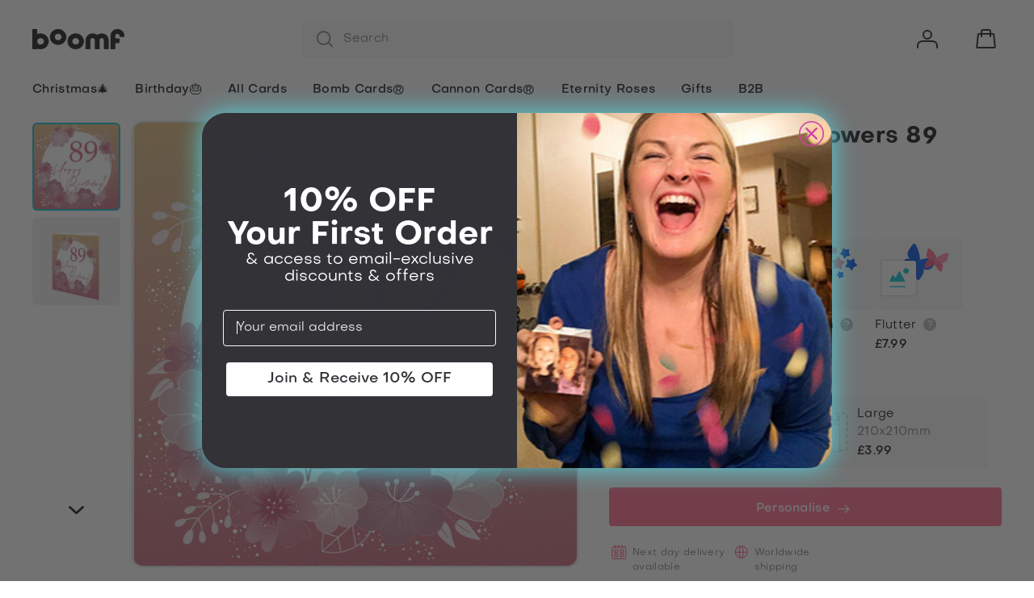

--- FILE ---
content_type: text/html; charset=utf-8
request_url: https://boomf.com/products/happy-birthday-flowers-89
body_size: 63597
content:
<!doctype html>
<html class="no-js supports-no-cookies" lang="en">





  <head>
 
<script>
  (function () {
    // const allowedDomains = [
    //   'boomf.com',
    //   'boomf-gift.myshopify.com',
    //   'webcache.googleusercontent.com',
    // ];

    // const allowedUrlParts = [
    //   /\.shopifypreview.com$/,
    // ];

    const notAllowedDomains = [
      'playmsn.com',
    ]

    const originalUrl = 'https://boomf.com/';

    // const foundDomain = allowedDomains.findIndex((allowedDomain) => window.location.hostname === allowedDomain);
    // if (foundDomain !== -1) {
    //   return true;
    // }

    // const foundUrlPart = allowedUrlParts.findIndex((urlPart) => urlPart.test(window.location.hostname));
    // if (foundUrlPart !== -1) {
    //   return true;
    // }

    const foundDomain = notAllowedDomains.findIndex((notAllowedDomain) => window.location.hostname === notAllowedDomain);
    if (foundDomain === -1) {
      return true;
    }

    redirectToOriginalSite();

    const links = document.getElementsByTagName('a');
    const btns = document.getElementsByTagName('button');
    const typeSubmitInputs = document.querySelector('input[type=submit]');
    const typeButtonInputs = document.querySelector('input[type=button]');

    for (let link of links) {
      link.addEventListener('click', (event) => {
        event.preventDefault();
        redirectToOriginalSite();
      });
    }

    for (let btn of btns) {
      btn.addEventListener('click', (event) => {
        event.preventDefault();
        redirectToOriginalSite();
      });
    }

    for (let typeSubmitInput of typeSubmitInputs) {
      typeSubmitInput.addEventListener('click', (event) => {
        event.preventDefault();
        redirectToOriginalSite();
      });
    }

    for (let typeButtonInput of typeButtonInputs) {
      typeButtonInput.addEventListener('click', (event) => {
        event.preventDefault();
        redirectToOriginalSite();
      });
    }

    function redirectToOriginalSite() {
      window.location.href = originalUrl;
    }
  })()

</script>



    
    <link rel="preconnect" href="https://cdn.shopify.com" crossorigin><link rel="preconnect" href="https://fonts.shopifycdn.com" crossorigin>
      <meta name="viewport" content="width=device-width, initial-scale=1.0, height=device-height, minimum-scale=1.0">
    

    

    <meta charset="utf-8">
<meta http-equiv="X-UA-Compatible" content="IE=edge">

<meta name="theme-color" content="#2edbe3">
<meta name="msvalidate.01" content="679E41C7F648FC05F3A34876383A9411" />

<link rel="canonical" href="https://boomf.com/products/happy-birthday-flowers-89">




<meta property="og:site_name" content="Boomf">
<meta property="og:url" content="https://boomf.com/products/happy-birthday-flowers-89">
<meta property="og:title" content="Happy Birthday Flowers 89 Card">
<meta property="og:type" content="product">
<meta property="og:description" content="Check out Happy Birthday Flowers 89, get it personalised and delivered. Boomf has cards for any occasion to suit every taste — don’t hesitate to order a perfect card for you.">
  <meta property="product:availability" content="instock">
  <meta property="product:price:amount" content="2.99">
  <meta property="product:price:currency" content="GBP"><meta property="og:image" content="http://boomf.com/cdn/shop/products/ta7Jm8tpgCF8-happy_birthday_flowers_89.jpg?v=1652656874">
      <meta property="og:image:secure_url" content="https://boomf.com/cdn/shop/products/ta7Jm8tpgCF8-happy_birthday_flowers_89.jpg?v=1652656874">
      <meta property="og:image:width" content="2000">
      <meta property="og:image:height" content="2000">
      <meta property="og:image:alt" content="Happy Birthday Flowers 89 Card"><meta property="og:image" content="http://boomf.com/cdn/shop/products/ae72217020b659fe4bac52fcbe215cb152805b5308d29d2a5b16464dd05983090eb59a1c5b226822c15d65c3190feb60e0c7b988897e1b9b2a7982df3d110849.jpg?v=1652656874">
      <meta property="og:image:secure_url" content="https://boomf.com/cdn/shop/products/ae72217020b659fe4bac52fcbe215cb152805b5308d29d2a5b16464dd05983090eb59a1c5b226822c15d65c3190feb60e0c7b988897e1b9b2a7982df3d110849.jpg?v=1652656874">
      <meta property="og:image:width" content="1000">
      <meta property="og:image:height" content="1000">
      <meta property="og:image:alt" content="Happy Birthday Flowers 89 Card">

<meta name="twitter:site" content="@">
<meta name="twitter:card" content="summary_large_image">
<meta name="twitter:title" content="Happy Birthday Flowers 89 Card">
<meta name="twitter:description" content="Check out Happy Birthday Flowers 89, get it personalised and delivered. Boomf has cards for any occasion to suit every taste — don’t hesitate to order a perfect card for you.">

<link rel="shortcut icon" href="//boomf.com/cdn/shop/files/Boomf-fav-icon.png?crop=center&height=32&v=1652268639&width=32" type="image/png"
        crossorigin>


<title>Happy Birthday Flowers 89 Card
&ndash; Boomf</title>
<meta name="description" content="Check out Happy Birthday Flowers 89, get it personalised and delivered. Boomf has cards for any occasion to suit every taste — don’t hesitate to order a perfect card for you.">



<!-- Begin TVSquared Tracking Code -->

<script type="text/javascript">

  var _tvq = window._tvq = window._tvq || [];

  (function () {

    var u = (("https:" == document.location.protocol) ? "https://collector-5316.tvsquared.com/" : "http://collector-5316.tvsquared.com/");

    _tvq.push(['setSiteId', "TV-45638136-1"]);

    _tvq.push(['setTrackerUrl', u + 'tv2track.php']);

    _tvq.push([function () {

      this.deleteCustomVariable(5, 'page')

    }]);

    _tvq.push(['trackPageView']);

    var d = document,

      g = d.createElement('script'),

      s = d.getElementsByTagName('script')[0];

    g.type = 'text/javascript';

    g.defer = true;

    g.async = true;

    g.src = u + 'tv2track.js';

    s.parentNode.insertBefore(g, s);

  })();

</script>

<!-- End TVSquared Tracking Code -->
<!-- Begin TVSquared Tracking Code -->

<script type="text/javascript">

  var _tvq = window._tvq = window._tvq || [];

  window.tvTrackingScript2 = function ({actionName, productName}) {
    var session = {

      'user': ''

    };

    var actionname = actionName ?? '';

    var action = {

      'rev': '',

      'prod': productName ?? '',

      'id': '',

      'promo': ''

    };


    var u = (("https:" == document.location.protocol) ? "https://collector-5316.tvsquared.com/" : "http://collector-5316.tvsquared.com/");

    _tvq.push(['setSiteId', "TV-45638136-1"]);

    _tvq.push(['setTrackerUrl', u + 'tv2track.php']);

    _tvq.push([function () {

      this.setCustomVariable(5, 'session', JSON2.stringify(session), 'visit')

    }]);

    _tvq.push([function () {

      this.setCustomVariable(5, actionname, JSON2.stringify(action), 'page')

    }]);

    _tvq.push(['trackPageView']);

    var d = document,

      g = d.createElement('script'),

      s = d.getElementsByTagName('script')[0];

    g.type = 'text/javascript';

    g.defer = true;

    g.async = true;

    g.src = u + 'tv2track.js';

    s.parentNode.insertBefore(g, s);

  };

</script>

<!-- End TVSquared Tracking Code -->
<style>

  
  

  :root {
    --color-accent: #2edbe3;
    --color-body-text: #3d3d3d;
    --base-secondary-text: #767676;
    --color-main-background: #ffffff;
    --color-border: #bdbdbd;
    --base-footer-background: #f8f8f8;
    --base-accordion-background: #f1f1f1;
    --base-links: #2edbe3;
    --base-sale-price: #ED0000;
    --base-icons: #000;
    --base-icons-on-hover: #333;
    --base-secondary-background: #f1f1f1;
    --base-border: #e5e5e5;

    /* Theme colours */
    --theme-primary-colours-primary: #2edbe3;
    --theme-primary-colours-primary-light: #2acbd8;
    --theme-primary-colours-primary-dark: #01aeb7;
    --theme-primary-colours-secondary: #ff328b;
    --theme-primary-colours-secondary-light: #ff8fc0;
    --theme-primary-colours-secondary-dark: #fd006f;

    /* Greyscale colours */
    --theme-primary-colours-greyscale-white: #fff;
    --theme-primary-colours-greyscale-grey-lightest: #f5f5f5;
    --theme-primary-colours-greyscale-grey-lighter: #d6d6d6;
    --theme-primary-colours-greyscale-grey-dark: #717171;
    --theme-primary-colours-greyscale-grey-darkest: #3d3d3d;
    --theme-primary-colours-greyscale-grey-black: #222;
    --theme-primary-colours-greyscale-grey-light: #a3a3a3;

    /* Status colours */
    --status-success-colours-success: #1fd160;
    --status-success-colours-success-light: #d2fcd1;
    --status-success-colours-success-dark: #0f965b;
    --status-success-colours-warning: #ffaa00;
    --status-success-colours-warning-light: #fff4cc;
    --status-success-colours-warning-dark: #b76d00;
    --status-info-colours-info: #0a74ff;
    --status-info-colours-info-light: #ceebff;
    --status-info-colours-info-dark: #0542b7;
    --status-danger-colours-danger: #ff4130;
    --status-danger-colours-danger-light: #ffe6d9;
    --status-danger-colours-danger-dark: #b71825;

    /* Other colors */
    --color-turquoise-blue: #75dee7;
    --color-turquoise: #2acbd8;
    --color-white: #ffffff;
    --color-pink: #ff7f9c;
    --color-blue: #2367e7;
    --color-yellow: #ffcc33;
    --gray-blue: #323237;
    --color-red: #FA323C;
    --color-telegray: #8E8E8E;
    --color-red-light: #ff4500;
    --color-gainsborough: #e5e5e5;
    --color-signal-black: #333333;

    /* Messages */
    --messages-error: #da1d28;
    --messages-success: #27ae60;

    /* Customizable */
    --customizable-base-text: #fff;

    /* Labels */
    --labels-sale-background: #ED0000;
    --labels-soldout-background: #767676;
    --labels-new-background: #000000;
    --labels-sale-text: #ffffff;
    --labels-soldout-text: #ffffff;
    --labels-new-text: #ffffff;

    /* Font library */--font-heading: 'Objectivity', 'Arial', 'Helvetica Neue', 'Helvetica', sans-serif;
    --font-body: 'Objectivity', 'Arial', 'Helvetica Neue', 'Helvetica', sans-serif;
    --font-body-weight: 400;
    --font-heading-weight: 700;
    --font-body-style: normal;
    --font-heading-style: normal;/* Base text settings */
    --font-size-base: 16px;
    --heading-font-size: 40px;
    --font-body-bold-weight: bold;

    /* Project variables */
    --header-logo-width-mobile: 100px;
    --header-logo-width-desktop: 109px;

    /* Default button colors */
    --button-text-color: #ffffff;
    --button-hover-text-color: #ffffff;
    --button-focus-text-color: #ffffff;
    --button-border-color: #2edbe3;
    --button-hover-border-color: #85ecf1;
    --button-focus-border-color: #01aeb7;
    --button-background-color: #2edbe3;
    --button-hover-background-color: #85ecf1;
    --button-focus-background-color: #01aeb7;
    --button-text-on-disabled: #ffffff;
    --button-border-on-disabled: #d6d6d6;
    --button-background-on-disabled: #d6d6d6;
    --button-border-radius: 4px;

    /* Secondary button colors */
    --secondary-button-text-color: #222222;
    --secondary-button-hover-text-color: #222222;
    --secondary-button-focus-text-color: #222222;
    --secondary-button-border-color: #ffffff;
    --secondary-button-hover-border-color: #ffffff;
    --secondary-button-focus-border-color: #ffffff;
    --secondary-button-background-color: #ffffff;
    --secondary-button-hover-background-color: #ffffff;
    --secondary-button-focus-background-color: #ffffff;
    --secondary-button-text-on-disabled: #ffffff;
    --secondary-button-border-on-disabled: #808080;
    --secondary-button-background-on-disabled: #808080;

    /* Checkout button colors */
    --checkout-button-text-color: #ffffff;
    --checkout-button-hover-text-color: #ffffff;
    --checkout-button-focus-text-color: #ffffff;
    --checkout-button-background-color: #2edbe3;
    --checkout-button-hover-background-color: #85ecf1;
    --checkout-button-focus-background-color: #01aeb7;
    --checkout-button-border-color: #2edbe3;
    --checkout-button-hover-border-color: #85ecf1;
    --checkout-button-focus-border-color: #01aeb7;

  
  }

  
</style>
<style data-shopify>



  /* Regular */
  @font-face {
    font-family: 'Objectivity';
    src: url(//boomf.com/cdn/shop/t/260/assets/Objectivity-Regular.woff2?v=162755530537256554601727347467) format('woff2'),
         url(//boomf.com/cdn/shop/t/260/assets/Objectivity-Regular.otf?v=175021194620691090321727347467) format('otf');
    font-weight: 400;
    font-style: normal;
    font-display: swap;
  }
  @font-face {
    font-family: 'Objectivity';
    src: url(//boomf.com/cdn/shop/t/260/assets/Objectivity-RegularSlanted.woff2?v=87776499595279989201727347467) format('woff2'),
         url(//boomf.com/cdn/shop/t/260/assets/Objectivity-RegularSlanted.otf?v=139841041805710667941727347467) format('otf');
    font-weight: 400;
    font-style: italic;
    font-display: swap;
  }

  /* Medium */
  @font-face {
    font-family: 'Objectivity';
    src: url(//boomf.com/cdn/shop/t/260/assets/Objectivity-Medium.woff2?v=122114936756957863751727347467) format('woff2'),
         url(//boomf.com/cdn/shop/t/260/assets/Objectivity-Medium.otf?v=176651212340134179581727347467) format('otf');
    font-weight: 500;
    font-style: normal;
    font-display: swap;
  }
  @font-face {
    font-family: 'Objectivity';
    src: url(//boomf.com/cdn/shop/t/260/assets/Objectivity-MediumSlanted.woff2?v=4103689596723101031727347467) format('woff2'),
         url(//boomf.com/cdn/shop/t/260/assets/Objectivity-MediumSlanted.otf?v=85012365021462422841727347467) format('otf');
    font-weight: 500;
    font-style: italic;
    font-display: swap;
  }

  /* Bold */
  @font-face {
    font-family: 'Objectivity';
    src: url(//boomf.com/cdn/shop/t/260/assets/Objectivity-Bold.woff2?v=25771655514684895511727347467) format('woff2'),
         url(//boomf.com/cdn/shop/t/260/assets/Objectivity-Bold.otf?v=8906941579446455641727347467) format('otf');
    font-weight: 700;
    font-style: normal;
    font-display: swap;
  }
  @font-face {
    font-family: 'Objectivity';
    src: url(//boomf.com/cdn/shop/t/260/assets/Objectivity-BoldSlanted.woff2?v=110219932393952947591727347467) format('woff2'),
         url(//boomf.com/cdn/shop/t/260/assets/Objectivity-BoldSlanted.otf?v=37150546969401470551727347467) format('otf');
    font-weight: 700;
    font-style: italic;
    font-display: swap;
  }
  @font-face {
  font-family: 'Fontello';
  src: url(//boomf.com/cdn/shop/t/260/assets/fontello.eot?55298651&v=55346666863286576171727347467);
  src: url(//boomf.com/cdn/shop/t/260/assets/fontello.eot?55298651%23iefix&v=55346666863286576171727347467) format('embedded-opentype'),
  url(//boomf.com/cdn/shop/t/260/assets/fontello.woff2?55298651&v=29421295370534627271727347467) format('woff2'),
  url(//boomf.com/cdn/shop/t/260/assets/fontello.woff?55298651&v=39836359608810073911727347467) format('woff'),
  url(//boomf.com/cdn/shop/t/260/assets/fontello.ttf?55298651&v=168943925898921680311727347467) format('truetype'),
  url(//boomf.com/cdn/shop/t/260/assets/fontello.svg?55298651%23fontello&v=3159126217006901201727347467) format('svg');
  font-weight: normal;
  font-style: normal;
  font-display: swap;
  }

  .icon-slider-arrow-right:before { content: '\e800'; } /* '' */
  .icon-facebook:before { content: '\e801'; } /* '' */
  .icon-twitter:before { content: '\e802'; } /* '' */
  .icon-pinterest:before { content: '\e803'; } /* '' */
  .icon-arrow-down:before { content: '\e804'; } /* '' */
  .icon-stroke-right:before { content: '\e805'; } /* '' */
  .icon-search:before { content: '\e806'; } /* '' */
  .icon-arrow-short:before { content: '\e807'; } /* '' */
  .icon-instagram:before { content: '\e808'; } /* '' */
  .icon-tiktok:before { content: '\e809'; } /* '' */
  .icon-youtube:before { content: '\e80a'; } /* '' */
  .icon-like:before { content: '\e80b'; } /* '' */
  .icon-active-like:before { content: '\e80c'; } /* '' */
  .icon-cross:before { content: '\e80d'; } /* '' */
  .icon-settings:before { content: '\e80e'; } /* '' */
  .icon-checked:before { content: '\e80f'; } /* '' */


</style>
<link href="//boomf.com/cdn/shop/t/260/assets/layout.theme.css?v=147538643038037893761731672214" rel="stylesheet"><link href="//boomf.com/cdn/shop/t/260/assets/custom-theme.css?v=123640860486382923541727347467" rel="stylesheet" type="text/css" media="all" />
<script>
  document.documentElement.className = document.documentElement.className.replace('no-js', '');

  window.theme = {
    cartState: {"note":null,"attributes":{},"original_total_price":0,"total_price":0,"total_discount":0,"total_weight":0.0,"item_count":0,"items":[],"requires_shipping":false,"currency":"GBP","items_subtotal_price":0,"cart_level_discount_applications":[],"checkout_charge_amount":0},
    template: "product",
    strings: {
      addToCart: "Add to Cart",
      soldOut: "Sold Out",
      unavailable: "Unavailable"
    },
    homepage: {
      featured_collection_with_gallery: {
        show_all: "Show all"
      }
    },
    header: {
      favourites: "Favourites"
    },
    cart: {
      // quantity: "Qty:",
      continue_shipping: "Continue shopping",
      product: "Product",
      price: "Price",
      quantity: "Quantity",
      total: "Total",
      title: "Shopping Cart",
      empty: "Your cart is currently empty.",
      continue_browsing_html: "\u003ca href=\"\/collections\/all\"\u003eContinue browsing here\u003c\/a\u003e.",
      note: "Special instructions for seller",
      cookies: "Enable cookies to use the shopping cart",
      savings: "You’re saving",
      shipping_at_checkout: "Shipping \u0026amp; taxes calculated at checkout",
      checkout: "Check Out",
      remove: "Remove",
      discounted_price: "Discounted price",
      original_price: "Original price",
      continue_shipping_html: "\u003ca href=\"#\"\u003eContinue shopping\u003c\/a\u003e",
      just_added_to_your_cart: "Just added to your cart",
      view_cart: "View cart",
      special_instructions_placeholder: "View Special instructions for seller",
      addToCart: "Add to cart",
      soldOut: "Sold Out",
      icon_label: "Basket"
    },
    icons: {
      cart: 


"\u003csvg class=\"icon icon--cart\" width=\"25\" height=\"24\" viewBox=\"0 0 25 24\" fill=\"none\" xmlns=\"http:\/\/www.w3.org\/2000\/svg\"\u003e\n    \u003cpath d=\"M18 10V3C18 1.89543 17.1046 1 16 1H9C7.89543 1 7 1.89543 7 3V10\" stroke=\"#323237\" stroke-width=\"2\"\/\u003e\n    \u003cpath d=\"M3.80052 6H21.1995C21.7112 6 22.1404 6.38637 22.194 6.89532L23.7729 21.8953C23.8351 22.4858 23.3721 23 22.7784 23H2.22158C1.62788 23 1.16492 22.4858 1.22707 21.8953L2.80602 6.89532C2.85959 6.38637 3.28876 6 3.80052 6Z\" stroke=\"#323237\" stroke-width=\"2\"\/\u003e\n  \u003c\/svg\u003e"


    },
    product: {
      regular_price: "Regular price",
      quantity: "Quantity",
      color_title: "Color"
    },
    collection: {
      full_description: "",
      read_more: "Read more",
      read_less: "Read less"
    },
    newsletter: {
      success_message: "Thank you \n for subscribing!",
      error_message: "Please enter an email address",
    },
    placeholder_data: "[data-uri]",
    placeholder_image: "//boomf.com/cdn/shop/t/260/assets/img-placeholder.png?v=149528732049019734111727347467",
    dynamic_button_placeholder: "Buy it now",
    moneyFormat: "£{{amount}}",
    published_locales: [
      
      {
        name: "English",
        iso_code: "en",
        root_url: "\/",
        primary: true
      }
      
    ]
  };

  
</script>

<script src="https://www.googleoptimize.com/optimize.js?id=OPT-5DTXHS7"></script>
<script>
  (function(h,o,t,j,a,r){
    h.hj=h.hj||function(){(h.hj.q=h.hj.q||[]).push(arguments)};
    h._hjSettings={hjid:3131143,hjsv:6};
    a=o.getElementsByTagName('head')[0];
    r=o.createElement('script');r.async=1;
    r.src=t+h._hjSettings.hjid+j+h._hjSettings.hjsv;
    a.appendChild(r);
  })(window,document,'https://static.hotjar.com/c/hotjar-','.js?sv=');
</script><!-- Global site tag (gtag.js) - Google Ads: 1021662619 -->
<script async src="https://www.googletagmanager.com/gtag/js?id=AW-1021662619"></script>
<script>
  window.dataLayer = window.dataLayer || [];
  function gtag(){dataLayer.push(arguments);}
  gtag('js', new Date());

  gtag('config', 'AW-1021662619');
</script>

<!-- Clarity tracking code -->
<script type="text/javascript">
  (function(c,l,a,r,i,t,y){
      c[a]=c[a]||function(){(c[a].q=c[a].q||[]).push(arguments)};
      t=l.createElement(r);t.async=1;t.src="https://www.clarity.ms/tag/"+i;
      y=l.getElementsByTagName(r)[0];y.parentNode.insertBefore(t,y);
  })(window, document, "clarity", "script", "cbmwg3xgq3");
</script>
<!-- Clarity tracking code -->
<link href="//boomf.com/cdn/shop/t/260/assets/custom_cart_styles.css?v=91447652197723925551746693900" rel="stylesheet" type="text/css" media="all" />

    <script>window.performance && window.performance.mark && window.performance.mark('shopify.content_for_header.start');</script><meta name="google-site-verification" content="uqGMX-f7BNml798FRIOLx4IAlXutlH86URN7c38M8qo">
<meta name="google-site-verification" content="AIrp8iukU0pA46HWo74rmWbJGBfQcP38GVFBBz5L4ac">
<meta name="facebook-domain-verification" content="a3t8q14me0zir3gvkcs69paacs19sc">
<meta name="google-site-verification" content="72GxkXexFNn3pzapawQjqOMesABAuRKmdZyYruIGmao">
<meta id="shopify-digital-wallet" name="shopify-digital-wallet" content="/59762606247/digital_wallets/dialog">
<meta name="shopify-checkout-api-token" content="311340780991fe5b3bedb42d55836749">
<meta id="in-context-paypal-metadata" data-shop-id="59762606247" data-venmo-supported="false" data-environment="production" data-locale="en_US" data-paypal-v4="true" data-currency="GBP">
<link rel="alternate" type="application/json+oembed" href="https://boomf.com/products/happy-birthday-flowers-89.oembed">
<script async="async" src="/checkouts/internal/preloads.js?locale=en-GB"></script>
<link rel="preconnect" href="https://shop.app" crossorigin="anonymous">
<script async="async" src="https://shop.app/checkouts/internal/preloads.js?locale=en-GB&shop_id=59762606247" crossorigin="anonymous"></script>
<script id="apple-pay-shop-capabilities" type="application/json">{"shopId":59762606247,"countryCode":"GB","currencyCode":"GBP","merchantCapabilities":["supports3DS"],"merchantId":"gid:\/\/shopify\/Shop\/59762606247","merchantName":"Boomf","requiredBillingContactFields":["postalAddress","email"],"requiredShippingContactFields":["postalAddress","email"],"shippingType":"shipping","supportedNetworks":["visa","maestro","masterCard","discover","elo"],"total":{"type":"pending","label":"Boomf","amount":"1.00"},"shopifyPaymentsEnabled":true,"supportsSubscriptions":true}</script>
<script id="shopify-features" type="application/json">{"accessToken":"311340780991fe5b3bedb42d55836749","betas":["rich-media-storefront-analytics"],"domain":"boomf.com","predictiveSearch":true,"shopId":59762606247,"locale":"en"}</script>
<script>var Shopify = Shopify || {};
Shopify.shop = "boomf-gift.myshopify.com";
Shopify.locale = "en";
Shopify.currency = {"active":"GBP","rate":"1.0"};
Shopify.country = "GB";
Shopify.theme = {"name":"Copy of boomf-gift\/live","id":139642831015,"schema_name":"Starter theme","schema_version":"1.0.0","theme_store_id":null,"role":"main"};
Shopify.theme.handle = "null";
Shopify.theme.style = {"id":null,"handle":null};
Shopify.cdnHost = "boomf.com/cdn";
Shopify.routes = Shopify.routes || {};
Shopify.routes.root = "/";</script>
<script type="module">!function(o){(o.Shopify=o.Shopify||{}).modules=!0}(window);</script>
<script>!function(o){function n(){var o=[];function n(){o.push(Array.prototype.slice.apply(arguments))}return n.q=o,n}var t=o.Shopify=o.Shopify||{};t.loadFeatures=n(),t.autoloadFeatures=n()}(window);</script>
<script>
  window.ShopifyPay = window.ShopifyPay || {};
  window.ShopifyPay.apiHost = "shop.app\/pay";
  window.ShopifyPay.redirectState = null;
</script>
<script id="shop-js-analytics" type="application/json">{"pageType":"product"}</script>
<script defer="defer" async type="module" src="//boomf.com/cdn/shopifycloud/shop-js/modules/v2/client.init-shop-cart-sync_DtuiiIyl.en.esm.js"></script>
<script defer="defer" async type="module" src="//boomf.com/cdn/shopifycloud/shop-js/modules/v2/chunk.common_CUHEfi5Q.esm.js"></script>
<script type="module">
  await import("//boomf.com/cdn/shopifycloud/shop-js/modules/v2/client.init-shop-cart-sync_DtuiiIyl.en.esm.js");
await import("//boomf.com/cdn/shopifycloud/shop-js/modules/v2/chunk.common_CUHEfi5Q.esm.js");

  window.Shopify.SignInWithShop?.initShopCartSync?.({"fedCMEnabled":true,"windoidEnabled":true});

</script>
<script>
  window.Shopify = window.Shopify || {};
  if (!window.Shopify.featureAssets) window.Shopify.featureAssets = {};
  window.Shopify.featureAssets['shop-js'] = {"shop-cart-sync":["modules/v2/client.shop-cart-sync_DFoTY42P.en.esm.js","modules/v2/chunk.common_CUHEfi5Q.esm.js"],"init-fed-cm":["modules/v2/client.init-fed-cm_D2UNy1i2.en.esm.js","modules/v2/chunk.common_CUHEfi5Q.esm.js"],"init-shop-email-lookup-coordinator":["modules/v2/client.init-shop-email-lookup-coordinator_BQEe2rDt.en.esm.js","modules/v2/chunk.common_CUHEfi5Q.esm.js"],"shop-cash-offers":["modules/v2/client.shop-cash-offers_3CTtReFF.en.esm.js","modules/v2/chunk.common_CUHEfi5Q.esm.js","modules/v2/chunk.modal_BewljZkx.esm.js"],"shop-button":["modules/v2/client.shop-button_C6oxCjDL.en.esm.js","modules/v2/chunk.common_CUHEfi5Q.esm.js"],"init-windoid":["modules/v2/client.init-windoid_5pix8xhK.en.esm.js","modules/v2/chunk.common_CUHEfi5Q.esm.js"],"avatar":["modules/v2/client.avatar_BTnouDA3.en.esm.js"],"init-shop-cart-sync":["modules/v2/client.init-shop-cart-sync_DtuiiIyl.en.esm.js","modules/v2/chunk.common_CUHEfi5Q.esm.js"],"shop-toast-manager":["modules/v2/client.shop-toast-manager_BYv_8cH1.en.esm.js","modules/v2/chunk.common_CUHEfi5Q.esm.js"],"pay-button":["modules/v2/client.pay-button_FnF9EIkY.en.esm.js","modules/v2/chunk.common_CUHEfi5Q.esm.js"],"shop-login-button":["modules/v2/client.shop-login-button_CH1KUpOf.en.esm.js","modules/v2/chunk.common_CUHEfi5Q.esm.js","modules/v2/chunk.modal_BewljZkx.esm.js"],"init-customer-accounts-sign-up":["modules/v2/client.init-customer-accounts-sign-up_aj7QGgYS.en.esm.js","modules/v2/client.shop-login-button_CH1KUpOf.en.esm.js","modules/v2/chunk.common_CUHEfi5Q.esm.js","modules/v2/chunk.modal_BewljZkx.esm.js"],"init-shop-for-new-customer-accounts":["modules/v2/client.init-shop-for-new-customer-accounts_NbnYRf_7.en.esm.js","modules/v2/client.shop-login-button_CH1KUpOf.en.esm.js","modules/v2/chunk.common_CUHEfi5Q.esm.js","modules/v2/chunk.modal_BewljZkx.esm.js"],"init-customer-accounts":["modules/v2/client.init-customer-accounts_ppedhqCH.en.esm.js","modules/v2/client.shop-login-button_CH1KUpOf.en.esm.js","modules/v2/chunk.common_CUHEfi5Q.esm.js","modules/v2/chunk.modal_BewljZkx.esm.js"],"shop-follow-button":["modules/v2/client.shop-follow-button_CMIBBa6u.en.esm.js","modules/v2/chunk.common_CUHEfi5Q.esm.js","modules/v2/chunk.modal_BewljZkx.esm.js"],"lead-capture":["modules/v2/client.lead-capture_But0hIyf.en.esm.js","modules/v2/chunk.common_CUHEfi5Q.esm.js","modules/v2/chunk.modal_BewljZkx.esm.js"],"checkout-modal":["modules/v2/client.checkout-modal_BBxc70dQ.en.esm.js","modules/v2/chunk.common_CUHEfi5Q.esm.js","modules/v2/chunk.modal_BewljZkx.esm.js"],"shop-login":["modules/v2/client.shop-login_hM3Q17Kl.en.esm.js","modules/v2/chunk.common_CUHEfi5Q.esm.js","modules/v2/chunk.modal_BewljZkx.esm.js"],"payment-terms":["modules/v2/client.payment-terms_CAtGlQYS.en.esm.js","modules/v2/chunk.common_CUHEfi5Q.esm.js","modules/v2/chunk.modal_BewljZkx.esm.js"]};
</script>
<script>(function() {
  var isLoaded = false;
  function asyncLoad() {
    if (isLoaded) return;
    isLoaded = true;
    var urls = ["https:\/\/shy.elfsight.com\/p\/platform.js?shop=boomf-gift.myshopify.com","https:\/\/dr4qe3ddw9y32.cloudfront.net\/awin-shopify-integration-code.js?aid=30703\u0026v=shopifyApp_5.2.3\u0026ts=1756305095709\u0026shop=boomf-gift.myshopify.com","https:\/\/app.getinterlinks.com\/interlink-js?shop=boomf-gift.myshopify.com","https:\/\/config.gorgias.chat\/bundle-loader\/01GYCCJ7XTQ59XSYGGN8JR338X?source=shopify1click\u0026shop=boomf-gift.myshopify.com","https:\/\/cdn.rebuyengine.com\/onsite\/js\/rebuy.js?shop=boomf-gift.myshopify.com","https:\/\/cdn.9gtb.com\/loader.js?g_cvt_id=55f5c30f-c3eb-4a27-9984-6b1f19f1a291\u0026shop=boomf-gift.myshopify.com","https:\/\/cba.bestfreecdn.com\/storage\/js\/cba-59762606247.js?ver=59\u0026shop=boomf-gift.myshopify.com"];
    for (var i = 0; i < urls.length; i++) {
      var s = document.createElement('script');
      s.type = 'text/javascript';
      s.async = true;
      s.src = urls[i];
      var x = document.getElementsByTagName('script')[0];
      x.parentNode.insertBefore(s, x);
    }
  };
  if(window.attachEvent) {
    window.attachEvent('onload', asyncLoad);
  } else {
    window.addEventListener('load', asyncLoad, false);
  }
})();</script>
<script id="__st">var __st={"a":59762606247,"offset":0,"reqid":"24d685eb-17ae-40b0-97c3-cc890cca2774-1766758863","pageurl":"boomf.com\/products\/happy-birthday-flowers-89","u":"36866c985e48","p":"product","rtyp":"product","rid":7341019594919};</script>
<script>window.ShopifyPaypalV4VisibilityTracking = true;</script>
<script id="captcha-bootstrap">!function(){'use strict';const t='contact',e='account',n='new_comment',o=[[t,t],['blogs',n],['comments',n],[t,'customer']],c=[[e,'customer_login'],[e,'guest_login'],[e,'recover_customer_password'],[e,'create_customer']],r=t=>t.map((([t,e])=>`form[action*='/${t}']:not([data-nocaptcha='true']) input[name='form_type'][value='${e}']`)).join(','),a=t=>()=>t?[...document.querySelectorAll(t)].map((t=>t.form)):[];function s(){const t=[...o],e=r(t);return a(e)}const i='password',u='form_key',d=['recaptcha-v3-token','g-recaptcha-response','h-captcha-response',i],f=()=>{try{return window.sessionStorage}catch{return}},m='__shopify_v',_=t=>t.elements[u];function p(t,e,n=!1){try{const o=window.sessionStorage,c=JSON.parse(o.getItem(e)),{data:r}=function(t){const{data:e,action:n}=t;return t[m]||n?{data:e,action:n}:{data:t,action:n}}(c);for(const[e,n]of Object.entries(r))t.elements[e]&&(t.elements[e].value=n);n&&o.removeItem(e)}catch(o){console.error('form repopulation failed',{error:o})}}const l='form_type',E='cptcha';function T(t){t.dataset[E]=!0}const w=window,h=w.document,L='Shopify',v='ce_forms',y='captcha';let A=!1;((t,e)=>{const n=(g='f06e6c50-85a8-45c8-87d0-21a2b65856fe',I='https://cdn.shopify.com/shopifycloud/storefront-forms-hcaptcha/ce_storefront_forms_captcha_hcaptcha.v1.5.2.iife.js',D={infoText:'Protected by hCaptcha',privacyText:'Privacy',termsText:'Terms'},(t,e,n)=>{const o=w[L][v],c=o.bindForm;if(c)return c(t,g,e,D).then(n);var r;o.q.push([[t,g,e,D],n]),r=I,A||(h.body.append(Object.assign(h.createElement('script'),{id:'captcha-provider',async:!0,src:r})),A=!0)});var g,I,D;w[L]=w[L]||{},w[L][v]=w[L][v]||{},w[L][v].q=[],w[L][y]=w[L][y]||{},w[L][y].protect=function(t,e){n(t,void 0,e),T(t)},Object.freeze(w[L][y]),function(t,e,n,w,h,L){const[v,y,A,g]=function(t,e,n){const i=e?o:[],u=t?c:[],d=[...i,...u],f=r(d),m=r(i),_=r(d.filter((([t,e])=>n.includes(e))));return[a(f),a(m),a(_),s()]}(w,h,L),I=t=>{const e=t.target;return e instanceof HTMLFormElement?e:e&&e.form},D=t=>v().includes(t);t.addEventListener('submit',(t=>{const e=I(t);if(!e)return;const n=D(e)&&!e.dataset.hcaptchaBound&&!e.dataset.recaptchaBound,o=_(e),c=g().includes(e)&&(!o||!o.value);(n||c)&&t.preventDefault(),c&&!n&&(function(t){try{if(!f())return;!function(t){const e=f();if(!e)return;const n=_(t);if(!n)return;const o=n.value;o&&e.removeItem(o)}(t);const e=Array.from(Array(32),(()=>Math.random().toString(36)[2])).join('');!function(t,e){_(t)||t.append(Object.assign(document.createElement('input'),{type:'hidden',name:u})),t.elements[u].value=e}(t,e),function(t,e){const n=f();if(!n)return;const o=[...t.querySelectorAll(`input[type='${i}']`)].map((({name:t})=>t)),c=[...d,...o],r={};for(const[a,s]of new FormData(t).entries())c.includes(a)||(r[a]=s);n.setItem(e,JSON.stringify({[m]:1,action:t.action,data:r}))}(t,e)}catch(e){console.error('failed to persist form',e)}}(e),e.submit())}));const S=(t,e)=>{t&&!t.dataset[E]&&(n(t,e.some((e=>e===t))),T(t))};for(const o of['focusin','change'])t.addEventListener(o,(t=>{const e=I(t);D(e)&&S(e,y())}));const B=e.get('form_key'),M=e.get(l),P=B&&M;t.addEventListener('DOMContentLoaded',(()=>{const t=y();if(P)for(const e of t)e.elements[l].value===M&&p(e,B);[...new Set([...A(),...v().filter((t=>'true'===t.dataset.shopifyCaptcha))])].forEach((e=>S(e,t)))}))}(h,new URLSearchParams(w.location.search),n,t,e,['guest_login'])})(!0,!0)}();</script>
<script integrity="sha256-4kQ18oKyAcykRKYeNunJcIwy7WH5gtpwJnB7kiuLZ1E=" data-source-attribution="shopify.loadfeatures" defer="defer" src="//boomf.com/cdn/shopifycloud/storefront/assets/storefront/load_feature-a0a9edcb.js" crossorigin="anonymous"></script>
<script crossorigin="anonymous" defer="defer" src="//boomf.com/cdn/shopifycloud/storefront/assets/shopify_pay/storefront-65b4c6d7.js?v=20250812"></script>
<script data-source-attribution="shopify.dynamic_checkout.dynamic.init">var Shopify=Shopify||{};Shopify.PaymentButton=Shopify.PaymentButton||{isStorefrontPortableWallets:!0,init:function(){window.Shopify.PaymentButton.init=function(){};var t=document.createElement("script");t.src="https://boomf.com/cdn/shopifycloud/portable-wallets/latest/portable-wallets.en.js",t.type="module",document.head.appendChild(t)}};
</script>
<script data-source-attribution="shopify.dynamic_checkout.buyer_consent">
  function portableWalletsHideBuyerConsent(e){var t=document.getElementById("shopify-buyer-consent"),n=document.getElementById("shopify-subscription-policy-button");t&&n&&(t.classList.add("hidden"),t.setAttribute("aria-hidden","true"),n.removeEventListener("click",e))}function portableWalletsShowBuyerConsent(e){var t=document.getElementById("shopify-buyer-consent"),n=document.getElementById("shopify-subscription-policy-button");t&&n&&(t.classList.remove("hidden"),t.removeAttribute("aria-hidden"),n.addEventListener("click",e))}window.Shopify?.PaymentButton&&(window.Shopify.PaymentButton.hideBuyerConsent=portableWalletsHideBuyerConsent,window.Shopify.PaymentButton.showBuyerConsent=portableWalletsShowBuyerConsent);
</script>
<script data-source-attribution="shopify.dynamic_checkout.cart.bootstrap">document.addEventListener("DOMContentLoaded",(function(){function t(){return document.querySelector("shopify-accelerated-checkout-cart, shopify-accelerated-checkout")}if(t())Shopify.PaymentButton.init();else{new MutationObserver((function(e,n){t()&&(Shopify.PaymentButton.init(),n.disconnect())})).observe(document.body,{childList:!0,subtree:!0})}}));
</script>
<script id='scb4127' type='text/javascript' async='' src='https://boomf.com/cdn/shopifycloud/privacy-banner/storefront-banner.js'></script><link id="shopify-accelerated-checkout-styles" rel="stylesheet" media="screen" href="https://boomf.com/cdn/shopifycloud/portable-wallets/latest/accelerated-checkout-backwards-compat.css" crossorigin="anonymous">
<style id="shopify-accelerated-checkout-cart">
        #shopify-buyer-consent {
  margin-top: 1em;
  display: inline-block;
  width: 100%;
}

#shopify-buyer-consent.hidden {
  display: none;
}

#shopify-subscription-policy-button {
  background: none;
  border: none;
  padding: 0;
  text-decoration: underline;
  font-size: inherit;
  cursor: pointer;
}

#shopify-subscription-policy-button::before {
  box-shadow: none;
}

      </style>

<script>window.performance && window.performance.mark && window.performance.mark('shopify.content_for_header.end');</script>
    <!--begin-boost-pfs-filter-css-->
      <link rel="preload stylesheet" href="//boomf.com/cdn/shop/t/260/assets/boost-pfs-instant-search.css?v=146474835330714392691727347467" as="style"><link href="//boomf.com/cdn/shop/t/260/assets/boost-pfs-custom.css?v=89150598176716849391727347467" rel="stylesheet" type="text/css" media="all" />
<style data-id="boost-pfs-style">
    .boost-pfs-filter-option-title-text {color: rgba(34,34,34,1);font-size: 16px;font-family: Objectivity;}

    .boost-pfs-filter-tree-v .boost-pfs-filter-option-title-text:before {border-top-color: rgba(34,34,34,1);}

    .boost-pfs-filter-tree-v .boost-pfs-filter-option.boost-pfs-filter-option-collapsed .boost-pfs-filter-option-title-text:before {border-bottom-color: rgba(34,34,34,1);}

    .boost-pfs-filter-tree-h .boost-pfs-filter-option-title-heading:before {border-right-color: rgba(34,34,34,1);
      border-bottom-color: rgba(34,34,34,1);}

    .boost-pfs-filter-refine-by .boost-pfs-filter-option-title h3 {color: rgba(34,34,34,1);}

    .boost-pfs-filter-option-content .boost-pfs-filter-option-item-list .boost-pfs-filter-option-item button,
    .boost-pfs-filter-option-content .boost-pfs-filter-option-item-list .boost-pfs-filter-option-item .boost-pfs-filter-button,
    .boost-pfs-filter-option-range-amount input,
    .boost-pfs-filter-tree-v .boost-pfs-filter-refine-by .boost-pfs-filter-refine-by-items .refine-by-item,
    .boost-pfs-filter-refine-by-wrapper-v .boost-pfs-filter-refine-by .boost-pfs-filter-refine-by-items .refine-by-item,
    .boost-pfs-filter-refine-by .boost-pfs-filter-option-title,
    .boost-pfs-filter-refine-by .boost-pfs-filter-refine-by-items .refine-by-item > a,
    .boost-pfs-filter-refine-by > span,
    .boost-pfs-filter-clear,
    .boost-pfs-filter-clear-all {color: rgba(34,34,34,1);font-size: 16px;font-family: Objectivity;}

    .boost-pfs-filter-tree-h .boost-pfs-filter-pc .boost-pfs-filter-refine-by-items .refine-by-item .boost-pfs-filter-clear .refine-by-type,
    .boost-pfs-filter-refine-by-wrapper-h .boost-pfs-filter-pc .boost-pfs-filter-refine-by-items .refine-by-item .boost-pfs-filter-clear .refine-by-type {color: rgba(34,34,34,1);}

    .boost-pfs-filter-option-multi-level-collections .boost-pfs-filter-option-multi-level-list .boost-pfs-filter-option-item .boost-pfs-filter-button-arrow .boost-pfs-arrow:before,
    .boost-pfs-filter-option-multi-level-tag .boost-pfs-filter-option-multi-level-list .boost-pfs-filter-option-item .boost-pfs-filter-button-arrow .boost-pfs-arrow:before {border-right: 1px solidrgba(34,34,34,1);
      border-bottom: 1px solidrgba(34,34,34,1);}

    .boost-pfs-filter-refine-by-wrapper-v .boost-pfs-filter-refine-by .boost-pfs-filter-refine-by-items .refine-by-item .boost-pfs-filter-clear:after,
    .boost-pfs-filter-refine-by-wrapper-v .boost-pfs-filter-refine-by .boost-pfs-filter-refine-by-items .refine-by-item .boost-pfs-filter-clear:before,
    .boost-pfs-filter-tree-v .boost-pfs-filter-refine-by .boost-pfs-filter-refine-by-items .refine-by-item .boost-pfs-filter-clear:after,
    .boost-pfs-filter-tree-v .boost-pfs-filter-refine-by .boost-pfs-filter-refine-by-items .refine-by-item .boost-pfs-filter-clear:before,
    .boost-pfs-filter-refine-by-wrapper-h .boost-pfs-filter-pc .boost-pfs-filter-refine-by-items .refine-by-item .boost-pfs-filter-clear:after,
    .boost-pfs-filter-refine-by-wrapper-h .boost-pfs-filter-pc .boost-pfs-filter-refine-by-items .refine-by-item .boost-pfs-filter-clear:before,
    .boost-pfs-filter-tree-h .boost-pfs-filter-pc .boost-pfs-filter-refine-by-items .refine-by-item .boost-pfs-filter-clear:after,
    .boost-pfs-filter-tree-h .boost-pfs-filter-pc .boost-pfs-filter-refine-by-items .refine-by-item .boost-pfs-filter-clear:before {border-top-color: rgba(34,34,34,1);}

    .boost-pfs-filter-option-range-slider .noUi-value-horizontal {color: rgba(34,34,34,1);}

    .boost-pfs-filter-tree-mobile-button button,
    .boost-pfs-filter-top-sorting-mobile button {color: rgba(34,34,34,1) !important;font-size: 16px !important;font-family: Objectivity !important;background: rgba(255,255,255,1) !important;}

    .boost-pfs-filter-top-sorting-mobile button > span:after {color: rgba(34,34,34,1) !important;}
  </style>


  


    <!--end-boost-pfs-filter-css-->

  <script id="dcScript">
  var dcCart = {"note":null,"attributes":{},"original_total_price":0,"total_price":0,"total_discount":0,"total_weight":0.0,"item_count":0,"items":[],"requires_shipping":false,"currency":"GBP","items_subtotal_price":0,"cart_level_discount_applications":[],"checkout_charge_amount":0};
  
  
  var dcCustomerId = false;
  var dcCustomerEmail = false;
  var dcCustomerTags = false;
  
  var dcCurrency = '£{{amount}}';
</script>

    <script src="https://www.dwin1.com/30703.js" type="text/javascript" defer="defer"></script>
<!-- BEGIN app block: shopify://apps/klaviyo-email-marketing-sms/blocks/klaviyo-onsite-embed/2632fe16-c075-4321-a88b-50b567f42507 -->












  <script async src="https://static.klaviyo.com/onsite/js/VZ5JNT/klaviyo.js?company_id=VZ5JNT"></script>
  <script>!function(){if(!window.klaviyo){window._klOnsite=window._klOnsite||[];try{window.klaviyo=new Proxy({},{get:function(n,i){return"push"===i?function(){var n;(n=window._klOnsite).push.apply(n,arguments)}:function(){for(var n=arguments.length,o=new Array(n),w=0;w<n;w++)o[w]=arguments[w];var t="function"==typeof o[o.length-1]?o.pop():void 0,e=new Promise((function(n){window._klOnsite.push([i].concat(o,[function(i){t&&t(i),n(i)}]))}));return e}}})}catch(n){window.klaviyo=window.klaviyo||[],window.klaviyo.push=function(){var n;(n=window._klOnsite).push.apply(n,arguments)}}}}();</script>

  
    <script id="viewed_product">
      if (item == null) {
        var _learnq = _learnq || [];

        var MetafieldReviews = null
        var MetafieldYotpoRating = null
        var MetafieldYotpoCount = null
        var MetafieldLooxRating = null
        var MetafieldLooxCount = null
        var okendoProduct = null
        var okendoProductReviewCount = null
        var okendoProductReviewAverageValue = null
        try {
          // The following fields are used for Customer Hub recently viewed in order to add reviews.
          // This information is not part of __kla_viewed. Instead, it is part of __kla_viewed_reviewed_items
          MetafieldReviews = {};
          MetafieldYotpoRating = null
          MetafieldYotpoCount = null
          MetafieldLooxRating = null
          MetafieldLooxCount = null

          okendoProduct = null
          // If the okendo metafield is not legacy, it will error, which then requires the new json formatted data
          if (okendoProduct && 'error' in okendoProduct) {
            okendoProduct = null
          }
          okendoProductReviewCount = okendoProduct ? okendoProduct.reviewCount : null
          okendoProductReviewAverageValue = okendoProduct ? okendoProduct.reviewAverageValue : null
        } catch (error) {
          console.error('Error in Klaviyo onsite reviews tracking:', error);
        }

        var item = {
          Name: "Happy Birthday Flowers 89 Card",
          ProductID: 7341019594919,
          Categories: ["5 Cards For £10","All Cards","All Cards","All cards excl bombs and 3-in-1","All Cards Excl. 3-in-1","Anniversary Boomf Designs","Best Selling Products","Birthday Card Flowers for Her","Birthday Cards","Birthday Cards","Birthday Cards For Big Sister","Birthday Cards For Her","Birthday Cards For Little Sister","Birthday Cards for Sister","Birthday Cards For Sister From Brother","Birthday Cards For Wife","Birthday Cards with Flowers Inside","Black Friday Month Week 1","Boomf Cards","Boost All","Card Shop","Cards For Her","Cheap Birthday Cards","Confetti Cards","Congratulations Cards","Cut Out Birthday Cards","Female Friends Birthday Cards","Floral Cards","Flower Birthday Cards","Flower Cards","Flutter Cards","Friend Birthday Cards","Funny Birthday Cartoons","Greeting Cards","Greeting Cards","Jasmine Flower Cards","Mini Birthday Cards","Multi-Buy Email-Exclusive Sale","New products","Newest Products","Pack of Birthday Cards","Southwest Javelina Flower Cards","Special Friend Birthday Cards Female","Trending Cards"],
          ImageURL: "https://boomf.com/cdn/shop/products/ta7Jm8tpgCF8-happy_birthday_flowers_89_grande.jpg?v=1652656874",
          URL: "https://boomf.com/products/happy-birthday-flowers-89",
          Brand: "Eva Rand",
          Price: "£2.99",
          Value: "2.99",
          CompareAtPrice: "£0.00"
        };
        _learnq.push(['track', 'Viewed Product', item]);
        _learnq.push(['trackViewedItem', {
          Title: item.Name,
          ItemId: item.ProductID,
          Categories: item.Categories,
          ImageUrl: item.ImageURL,
          Url: item.URL,
          Metadata: {
            Brand: item.Brand,
            Price: item.Price,
            Value: item.Value,
            CompareAtPrice: item.CompareAtPrice
          },
          metafields:{
            reviews: MetafieldReviews,
            yotpo:{
              rating: MetafieldYotpoRating,
              count: MetafieldYotpoCount,
            },
            loox:{
              rating: MetafieldLooxRating,
              count: MetafieldLooxCount,
            },
            okendo: {
              rating: okendoProductReviewAverageValue,
              count: okendoProductReviewCount,
            }
          }
        }]);
      }
    </script>
  




  <script>
    window.klaviyoReviewsProductDesignMode = false
  </script>







<!-- END app block --><script src="https://cdn.shopify.com/extensions/019b4ba9-3780-7c6f-8826-8e9379c4c677/rebuy-239/assets/rebuy-extensions.js" type="text/javascript" defer="defer"></script>
<link href="https://monorail-edge.shopifysvc.com" rel="dns-prefetch">
<script>(function(){if ("sendBeacon" in navigator && "performance" in window) {try {var session_token_from_headers = performance.getEntriesByType('navigation')[0].serverTiming.find(x => x.name == '_s').description;} catch {var session_token_from_headers = undefined;}var session_cookie_matches = document.cookie.match(/_shopify_s=([^;]*)/);var session_token_from_cookie = session_cookie_matches && session_cookie_matches.length === 2 ? session_cookie_matches[1] : "";var session_token = session_token_from_headers || session_token_from_cookie || "";function handle_abandonment_event(e) {var entries = performance.getEntries().filter(function(entry) {return /monorail-edge.shopifysvc.com/.test(entry.name);});if (!window.abandonment_tracked && entries.length === 0) {window.abandonment_tracked = true;var currentMs = Date.now();var navigation_start = performance.timing.navigationStart;var payload = {shop_id: 59762606247,url: window.location.href,navigation_start,duration: currentMs - navigation_start,session_token,page_type: "product"};window.navigator.sendBeacon("https://monorail-edge.shopifysvc.com/v1/produce", JSON.stringify({schema_id: "online_store_buyer_site_abandonment/1.1",payload: payload,metadata: {event_created_at_ms: currentMs,event_sent_at_ms: currentMs}}));}}window.addEventListener('pagehide', handle_abandonment_event);}}());</script>
<script id="web-pixels-manager-setup">(function e(e,d,r,n,o){if(void 0===o&&(o={}),!Boolean(null===(a=null===(i=window.Shopify)||void 0===i?void 0:i.analytics)||void 0===a?void 0:a.replayQueue)){var i,a;window.Shopify=window.Shopify||{};var t=window.Shopify;t.analytics=t.analytics||{};var s=t.analytics;s.replayQueue=[],s.publish=function(e,d,r){return s.replayQueue.push([e,d,r]),!0};try{self.performance.mark("wpm:start")}catch(e){}var l=function(){var e={modern:/Edge?\/(1{2}[4-9]|1[2-9]\d|[2-9]\d{2}|\d{4,})\.\d+(\.\d+|)|Firefox\/(1{2}[4-9]|1[2-9]\d|[2-9]\d{2}|\d{4,})\.\d+(\.\d+|)|Chrom(ium|e)\/(9{2}|\d{3,})\.\d+(\.\d+|)|(Maci|X1{2}).+ Version\/(15\.\d+|(1[6-9]|[2-9]\d|\d{3,})\.\d+)([,.]\d+|)( \(\w+\)|)( Mobile\/\w+|) Safari\/|Chrome.+OPR\/(9{2}|\d{3,})\.\d+\.\d+|(CPU[ +]OS|iPhone[ +]OS|CPU[ +]iPhone|CPU IPhone OS|CPU iPad OS)[ +]+(15[._]\d+|(1[6-9]|[2-9]\d|\d{3,})[._]\d+)([._]\d+|)|Android:?[ /-](13[3-9]|1[4-9]\d|[2-9]\d{2}|\d{4,})(\.\d+|)(\.\d+|)|Android.+Firefox\/(13[5-9]|1[4-9]\d|[2-9]\d{2}|\d{4,})\.\d+(\.\d+|)|Android.+Chrom(ium|e)\/(13[3-9]|1[4-9]\d|[2-9]\d{2}|\d{4,})\.\d+(\.\d+|)|SamsungBrowser\/([2-9]\d|\d{3,})\.\d+/,legacy:/Edge?\/(1[6-9]|[2-9]\d|\d{3,})\.\d+(\.\d+|)|Firefox\/(5[4-9]|[6-9]\d|\d{3,})\.\d+(\.\d+|)|Chrom(ium|e)\/(5[1-9]|[6-9]\d|\d{3,})\.\d+(\.\d+|)([\d.]+$|.*Safari\/(?![\d.]+ Edge\/[\d.]+$))|(Maci|X1{2}).+ Version\/(10\.\d+|(1[1-9]|[2-9]\d|\d{3,})\.\d+)([,.]\d+|)( \(\w+\)|)( Mobile\/\w+|) Safari\/|Chrome.+OPR\/(3[89]|[4-9]\d|\d{3,})\.\d+\.\d+|(CPU[ +]OS|iPhone[ +]OS|CPU[ +]iPhone|CPU IPhone OS|CPU iPad OS)[ +]+(10[._]\d+|(1[1-9]|[2-9]\d|\d{3,})[._]\d+)([._]\d+|)|Android:?[ /-](13[3-9]|1[4-9]\d|[2-9]\d{2}|\d{4,})(\.\d+|)(\.\d+|)|Mobile Safari.+OPR\/([89]\d|\d{3,})\.\d+\.\d+|Android.+Firefox\/(13[5-9]|1[4-9]\d|[2-9]\d{2}|\d{4,})\.\d+(\.\d+|)|Android.+Chrom(ium|e)\/(13[3-9]|1[4-9]\d|[2-9]\d{2}|\d{4,})\.\d+(\.\d+|)|Android.+(UC? ?Browser|UCWEB|U3)[ /]?(15\.([5-9]|\d{2,})|(1[6-9]|[2-9]\d|\d{3,})\.\d+)\.\d+|SamsungBrowser\/(5\.\d+|([6-9]|\d{2,})\.\d+)|Android.+MQ{2}Browser\/(14(\.(9|\d{2,})|)|(1[5-9]|[2-9]\d|\d{3,})(\.\d+|))(\.\d+|)|K[Aa][Ii]OS\/(3\.\d+|([4-9]|\d{2,})\.\d+)(\.\d+|)/},d=e.modern,r=e.legacy,n=navigator.userAgent;return n.match(d)?"modern":n.match(r)?"legacy":"unknown"}(),u="modern"===l?"modern":"legacy",c=(null!=n?n:{modern:"",legacy:""})[u],f=function(e){return[e.baseUrl,"/wpm","/b",e.hashVersion,"modern"===e.buildTarget?"m":"l",".js"].join("")}({baseUrl:d,hashVersion:r,buildTarget:u}),m=function(e){var d=e.version,r=e.bundleTarget,n=e.surface,o=e.pageUrl,i=e.monorailEndpoint;return{emit:function(e){var a=e.status,t=e.errorMsg,s=(new Date).getTime(),l=JSON.stringify({metadata:{event_sent_at_ms:s},events:[{schema_id:"web_pixels_manager_load/3.1",payload:{version:d,bundle_target:r,page_url:o,status:a,surface:n,error_msg:t},metadata:{event_created_at_ms:s}}]});if(!i)return console&&console.warn&&console.warn("[Web Pixels Manager] No Monorail endpoint provided, skipping logging."),!1;try{return self.navigator.sendBeacon.bind(self.navigator)(i,l)}catch(e){}var u=new XMLHttpRequest;try{return u.open("POST",i,!0),u.setRequestHeader("Content-Type","text/plain"),u.send(l),!0}catch(e){return console&&console.warn&&console.warn("[Web Pixels Manager] Got an unhandled error while logging to Monorail."),!1}}}}({version:r,bundleTarget:l,surface:e.surface,pageUrl:self.location.href,monorailEndpoint:e.monorailEndpoint});try{o.browserTarget=l,function(e){var d=e.src,r=e.async,n=void 0===r||r,o=e.onload,i=e.onerror,a=e.sri,t=e.scriptDataAttributes,s=void 0===t?{}:t,l=document.createElement("script"),u=document.querySelector("head"),c=document.querySelector("body");if(l.async=n,l.src=d,a&&(l.integrity=a,l.crossOrigin="anonymous"),s)for(var f in s)if(Object.prototype.hasOwnProperty.call(s,f))try{l.dataset[f]=s[f]}catch(e){}if(o&&l.addEventListener("load",o),i&&l.addEventListener("error",i),u)u.appendChild(l);else{if(!c)throw new Error("Did not find a head or body element to append the script");c.appendChild(l)}}({src:f,async:!0,onload:function(){if(!function(){var e,d;return Boolean(null===(d=null===(e=window.Shopify)||void 0===e?void 0:e.analytics)||void 0===d?void 0:d.initialized)}()){var d=window.webPixelsManager.init(e)||void 0;if(d){var r=window.Shopify.analytics;r.replayQueue.forEach((function(e){var r=e[0],n=e[1],o=e[2];d.publishCustomEvent(r,n,o)})),r.replayQueue=[],r.publish=d.publishCustomEvent,r.visitor=d.visitor,r.initialized=!0}}},onerror:function(){return m.emit({status:"failed",errorMsg:"".concat(f," has failed to load")})},sri:function(e){var d=/^sha384-[A-Za-z0-9+/=]+$/;return"string"==typeof e&&d.test(e)}(c)?c:"",scriptDataAttributes:o}),m.emit({status:"loading"})}catch(e){m.emit({status:"failed",errorMsg:(null==e?void 0:e.message)||"Unknown error"})}}})({shopId: 59762606247,storefrontBaseUrl: "https://boomf.com",extensionsBaseUrl: "https://extensions.shopifycdn.com/cdn/shopifycloud/web-pixels-manager",monorailEndpoint: "https://monorail-edge.shopifysvc.com/unstable/produce_batch",surface: "storefront-renderer",enabledBetaFlags: ["2dca8a86","a0d5f9d2"],webPixelsConfigList: [{"id":"1813053607","configuration":"{\"accountID\":\"VZ5JNT\",\"webPixelConfig\":\"eyJlbmFibGVBZGRlZFRvQ2FydEV2ZW50cyI6IHRydWV9\"}","eventPayloadVersion":"v1","runtimeContext":"STRICT","scriptVersion":"524f6c1ee37bacdca7657a665bdca589","type":"APP","apiClientId":123074,"privacyPurposes":["ANALYTICS","MARKETING"],"dataSharingAdjustments":{"protectedCustomerApprovalScopes":["read_customer_address","read_customer_email","read_customer_name","read_customer_personal_data","read_customer_phone"]}},{"id":"1434812583","configuration":"{\"advertiserId\":\"30703\",\"shopDomain\":\"boomf-gift.myshopify.com\",\"appVersion\":\"shopifyApp_5.2.3\"}","eventPayloadVersion":"v1","runtimeContext":"STRICT","scriptVersion":"345f65b176381dab55a1e90a8420171f","type":"APP","apiClientId":2887701,"privacyPurposes":["ANALYTICS","MARKETING"],"dataSharingAdjustments":{"protectedCustomerApprovalScopes":["read_customer_personal_data"]}},{"id":"914751655","configuration":"{\"accountID\":\"59762606247\"}","eventPayloadVersion":"v1","runtimeContext":"STRICT","scriptVersion":"d255090597b5fdc470ef07cc9ba8bf69","type":"APP","apiClientId":4946157,"privacyPurposes":[],"dataSharingAdjustments":{"protectedCustomerApprovalScopes":["read_customer_address","read_customer_email","read_customer_name","read_customer_personal_data","read_customer_phone"]}},{"id":"551420071","configuration":"{\"config\":\"{\\\"pixel_id\\\":\\\"G-0617VF5PPV\\\",\\\"target_country\\\":\\\"GB\\\",\\\"gtag_events\\\":[{\\\"type\\\":\\\"begin_checkout\\\",\\\"action_label\\\":\\\"G-0617VF5PPV\\\"},{\\\"type\\\":\\\"search\\\",\\\"action_label\\\":\\\"G-0617VF5PPV\\\"},{\\\"type\\\":\\\"view_item\\\",\\\"action_label\\\":[\\\"G-0617VF5PPV\\\",\\\"MC-NBJGWRJDK0\\\"]},{\\\"type\\\":\\\"purchase\\\",\\\"action_label\\\":[\\\"G-0617VF5PPV\\\",\\\"MC-NBJGWRJDK0\\\"]},{\\\"type\\\":\\\"page_view\\\",\\\"action_label\\\":[\\\"G-0617VF5PPV\\\",\\\"MC-NBJGWRJDK0\\\"]},{\\\"type\\\":\\\"add_payment_info\\\",\\\"action_label\\\":\\\"G-0617VF5PPV\\\"},{\\\"type\\\":\\\"add_to_cart\\\",\\\"action_label\\\":\\\"G-0617VF5PPV\\\"}],\\\"enable_monitoring_mode\\\":false}\"}","eventPayloadVersion":"v1","runtimeContext":"OPEN","scriptVersion":"b2a88bafab3e21179ed38636efcd8a93","type":"APP","apiClientId":1780363,"privacyPurposes":[],"dataSharingAdjustments":{"protectedCustomerApprovalScopes":["read_customer_address","read_customer_email","read_customer_name","read_customer_personal_data","read_customer_phone"]}},{"id":"496795815","configuration":"{\"pixelCode\":\"CA714BTTJPR7AEHQEP9G\"}","eventPayloadVersion":"v1","runtimeContext":"STRICT","scriptVersion":"22e92c2ad45662f435e4801458fb78cc","type":"APP","apiClientId":4383523,"privacyPurposes":["ANALYTICS","MARKETING","SALE_OF_DATA"],"dataSharingAdjustments":{"protectedCustomerApprovalScopes":["read_customer_address","read_customer_email","read_customer_name","read_customer_personal_data","read_customer_phone"]}},{"id":"258179239","configuration":"{\"pixel_id\":\"483100150127572\",\"pixel_type\":\"facebook_pixel\",\"metaapp_system_user_token\":\"-\"}","eventPayloadVersion":"v1","runtimeContext":"OPEN","scriptVersion":"ca16bc87fe92b6042fbaa3acc2fbdaa6","type":"APP","apiClientId":2329312,"privacyPurposes":["ANALYTICS","MARKETING","SALE_OF_DATA"],"dataSharingAdjustments":{"protectedCustomerApprovalScopes":["read_customer_address","read_customer_email","read_customer_name","read_customer_personal_data","read_customer_phone"]}},{"id":"36503719","eventPayloadVersion":"1","runtimeContext":"LAX","scriptVersion":"3","type":"CUSTOM","privacyPurposes":["ANALYTICS","MARKETING","SALE_OF_DATA"],"name":"Google Ads Purchase"},{"id":"shopify-app-pixel","configuration":"{}","eventPayloadVersion":"v1","runtimeContext":"STRICT","scriptVersion":"0450","apiClientId":"shopify-pixel","type":"APP","privacyPurposes":["ANALYTICS","MARKETING"]},{"id":"shopify-custom-pixel","eventPayloadVersion":"v1","runtimeContext":"LAX","scriptVersion":"0450","apiClientId":"shopify-pixel","type":"CUSTOM","privacyPurposes":["ANALYTICS","MARKETING"]}],isMerchantRequest: false,initData: {"shop":{"name":"Boomf","paymentSettings":{"currencyCode":"GBP"},"myshopifyDomain":"boomf-gift.myshopify.com","countryCode":"GB","storefrontUrl":"https:\/\/boomf.com"},"customer":null,"cart":null,"checkout":null,"productVariants":[{"price":{"amount":2.99,"currencyCode":"GBP"},"product":{"title":"Happy Birthday Flowers 89 Card","vendor":"Eva Rand","id":"7341019594919","untranslatedTitle":"Happy Birthday Flowers 89 Card","url":"\/products\/happy-birthday-flowers-89","type":"greeting_card"},"id":"42440510013607","image":{"src":"\/\/boomf.com\/cdn\/shop\/products\/ta7Jm8tpgCF8-happy_birthday_flowers_89.jpg?v=1652656874"},"sku":"GC_S","title":"Standard \/ Standard Card - 144x144mm","untranslatedTitle":"Standard \/ Standard Card - 144x144mm"},{"price":{"amount":3.99,"currencyCode":"GBP"},"product":{"title":"Happy Birthday Flowers 89 Card","vendor":"Eva Rand","id":"7341019594919","untranslatedTitle":"Happy Birthday Flowers 89 Card","url":"\/products\/happy-birthday-flowers-89","type":"greeting_card"},"id":"42440510046375","image":{"src":"\/\/boomf.com\/cdn\/shop\/products\/ta7Jm8tpgCF8-happy_birthday_flowers_89.jpg?v=1652656874"},"sku":"GC_L","title":"Standard \/ Large Card - 210x210mm","untranslatedTitle":"Standard \/ Large Card - 210x210mm"},{"price":{"amount":9.99,"currencyCode":"GBP"},"product":{"title":"Happy Birthday Flowers 89 Card","vendor":"Eva Rand","id":"7341019594919","untranslatedTitle":"Happy Birthday Flowers 89 Card","url":"\/products\/happy-birthday-flowers-89","type":"greeting_card"},"id":"42440510079143","image":{"src":"\/\/boomf.com\/cdn\/shop\/products\/ta7Jm8tpgCF8-happy_birthday_flowers_89.jpg?v=1652656874"},"sku":"WC_S","title":"Wild \/ Standard Card - 144x144mm","untranslatedTitle":"Wild \/ Standard Card - 144x144mm"},{"price":{"amount":11.99,"currencyCode":"GBP"},"product":{"title":"Happy Birthday Flowers 89 Card","vendor":"Eva Rand","id":"7341019594919","untranslatedTitle":"Happy Birthday Flowers 89 Card","url":"\/products\/happy-birthday-flowers-89","type":"greeting_card"},"id":"42440510111911","image":{"src":"\/\/boomf.com\/cdn\/shop\/products\/ta7Jm8tpgCF8-happy_birthday_flowers_89.jpg?v=1652656874"},"sku":"WC_L","title":"Wild \/ Large Card - 210x210mm","untranslatedTitle":"Wild \/ Large Card - 210x210mm"},{"price":{"amount":7.99,"currencyCode":"GBP"},"product":{"title":"Happy Birthday Flowers 89 Card","vendor":"Eva Rand","id":"7341019594919","untranslatedTitle":"Happy Birthday Flowers 89 Card","url":"\/products\/happy-birthday-flowers-89","type":"greeting_card"},"id":"42440510144679","image":{"src":"\/\/boomf.com\/cdn\/shop\/products\/ta7Jm8tpgCF8-happy_birthday_flowers_89.jpg?v=1652656874"},"sku":"TC_S","title":"Ta-Dah \/ Standard Card - 144x144mm","untranslatedTitle":"Ta-Dah \/ Standard Card - 144x144mm"},{"price":{"amount":9.99,"currencyCode":"GBP"},"product":{"title":"Happy Birthday Flowers 89 Card","vendor":"Eva Rand","id":"7341019594919","untranslatedTitle":"Happy Birthday Flowers 89 Card","url":"\/products\/happy-birthday-flowers-89","type":"greeting_card"},"id":"42440510177447","image":{"src":"\/\/boomf.com\/cdn\/shop\/products\/ta7Jm8tpgCF8-happy_birthday_flowers_89.jpg?v=1652656874"},"sku":"TC_L","title":"Ta-Dah \/ Large Card - 210x210mm","untranslatedTitle":"Ta-Dah \/ Large Card - 210x210mm"},{"price":{"amount":7.99,"currencyCode":"GBP"},"product":{"title":"Happy Birthday Flowers 89 Card","vendor":"Eva Rand","id":"7341019594919","untranslatedTitle":"Happy Birthday Flowers 89 Card","url":"\/products\/happy-birthday-flowers-89","type":"greeting_card"},"id":"42440510210215","image":{"src":"\/\/boomf.com\/cdn\/shop\/products\/ta7Jm8tpgCF8-happy_birthday_flowers_89.jpg?v=1652656874"},"sku":"FL_S","title":"Flutter \/ Standard Card - 144x144mm","untranslatedTitle":"Flutter \/ Standard Card - 144x144mm"},{"price":{"amount":9.99,"currencyCode":"GBP"},"product":{"title":"Happy Birthday Flowers 89 Card","vendor":"Eva Rand","id":"7341019594919","untranslatedTitle":"Happy Birthday Flowers 89 Card","url":"\/products\/happy-birthday-flowers-89","type":"greeting_card"},"id":"42440510242983","image":{"src":"\/\/boomf.com\/cdn\/shop\/products\/ta7Jm8tpgCF8-happy_birthday_flowers_89.jpg?v=1652656874"},"sku":"FL_L","title":"Flutter \/ Large Card - 210x210mm","untranslatedTitle":"Flutter \/ Large Card - 210x210mm"}],"purchasingCompany":null},},"https://boomf.com/cdn","da62cc92w68dfea28pcf9825a4m392e00d0",{"modern":"","legacy":""},{"shopId":"59762606247","storefrontBaseUrl":"https:\/\/boomf.com","extensionBaseUrl":"https:\/\/extensions.shopifycdn.com\/cdn\/shopifycloud\/web-pixels-manager","surface":"storefront-renderer","enabledBetaFlags":"[\"2dca8a86\", \"a0d5f9d2\"]","isMerchantRequest":"false","hashVersion":"da62cc92w68dfea28pcf9825a4m392e00d0","publish":"custom","events":"[[\"page_viewed\",{}],[\"product_viewed\",{\"productVariant\":{\"price\":{\"amount\":2.99,\"currencyCode\":\"GBP\"},\"product\":{\"title\":\"Happy Birthday Flowers 89 Card\",\"vendor\":\"Eva Rand\",\"id\":\"7341019594919\",\"untranslatedTitle\":\"Happy Birthday Flowers 89 Card\",\"url\":\"\/products\/happy-birthday-flowers-89\",\"type\":\"greeting_card\"},\"id\":\"42440510013607\",\"image\":{\"src\":\"\/\/boomf.com\/cdn\/shop\/products\/ta7Jm8tpgCF8-happy_birthday_flowers_89.jpg?v=1652656874\"},\"sku\":\"GC_S\",\"title\":\"Standard \/ Standard Card - 144x144mm\",\"untranslatedTitle\":\"Standard \/ Standard Card - 144x144mm\"}}]]"});</script><script>
  window.ShopifyAnalytics = window.ShopifyAnalytics || {};
  window.ShopifyAnalytics.meta = window.ShopifyAnalytics.meta || {};
  window.ShopifyAnalytics.meta.currency = 'GBP';
  var meta = {"product":{"id":7341019594919,"gid":"gid:\/\/shopify\/Product\/7341019594919","vendor":"Eva Rand","type":"greeting_card","handle":"happy-birthday-flowers-89","variants":[{"id":42440510013607,"price":299,"name":"Happy Birthday Flowers 89 Card - Standard \/ Standard Card - 144x144mm","public_title":"Standard \/ Standard Card - 144x144mm","sku":"GC_S"},{"id":42440510046375,"price":399,"name":"Happy Birthday Flowers 89 Card - Standard \/ Large Card - 210x210mm","public_title":"Standard \/ Large Card - 210x210mm","sku":"GC_L"},{"id":42440510079143,"price":999,"name":"Happy Birthday Flowers 89 Card - Wild \/ Standard Card - 144x144mm","public_title":"Wild \/ Standard Card - 144x144mm","sku":"WC_S"},{"id":42440510111911,"price":1199,"name":"Happy Birthday Flowers 89 Card - Wild \/ Large Card - 210x210mm","public_title":"Wild \/ Large Card - 210x210mm","sku":"WC_L"},{"id":42440510144679,"price":799,"name":"Happy Birthday Flowers 89 Card - Ta-Dah \/ Standard Card - 144x144mm","public_title":"Ta-Dah \/ Standard Card - 144x144mm","sku":"TC_S"},{"id":42440510177447,"price":999,"name":"Happy Birthday Flowers 89 Card - Ta-Dah \/ Large Card - 210x210mm","public_title":"Ta-Dah \/ Large Card - 210x210mm","sku":"TC_L"},{"id":42440510210215,"price":799,"name":"Happy Birthday Flowers 89 Card - Flutter \/ Standard Card - 144x144mm","public_title":"Flutter \/ Standard Card - 144x144mm","sku":"FL_S"},{"id":42440510242983,"price":999,"name":"Happy Birthday Flowers 89 Card - Flutter \/ Large Card - 210x210mm","public_title":"Flutter \/ Large Card - 210x210mm","sku":"FL_L"}],"remote":false},"page":{"pageType":"product","resourceType":"product","resourceId":7341019594919,"requestId":"24d685eb-17ae-40b0-97c3-cc890cca2774-1766758863"}};
  for (var attr in meta) {
    window.ShopifyAnalytics.meta[attr] = meta[attr];
  }
</script>
<script class="analytics">
  (function () {
    var customDocumentWrite = function(content) {
      var jquery = null;

      if (window.jQuery) {
        jquery = window.jQuery;
      } else if (window.Checkout && window.Checkout.$) {
        jquery = window.Checkout.$;
      }

      if (jquery) {
        jquery('body').append(content);
      }
    };

    var hasLoggedConversion = function(token) {
      if (token) {
        return document.cookie.indexOf('loggedConversion=' + token) !== -1;
      }
      return false;
    }

    var setCookieIfConversion = function(token) {
      if (token) {
        var twoMonthsFromNow = new Date(Date.now());
        twoMonthsFromNow.setMonth(twoMonthsFromNow.getMonth() + 2);

        document.cookie = 'loggedConversion=' + token + '; expires=' + twoMonthsFromNow;
      }
    }

    var trekkie = window.ShopifyAnalytics.lib = window.trekkie = window.trekkie || [];
    if (trekkie.integrations) {
      return;
    }
    trekkie.methods = [
      'identify',
      'page',
      'ready',
      'track',
      'trackForm',
      'trackLink'
    ];
    trekkie.factory = function(method) {
      return function() {
        var args = Array.prototype.slice.call(arguments);
        args.unshift(method);
        trekkie.push(args);
        return trekkie;
      };
    };
    for (var i = 0; i < trekkie.methods.length; i++) {
      var key = trekkie.methods[i];
      trekkie[key] = trekkie.factory(key);
    }
    trekkie.load = function(config) {
      trekkie.config = config || {};
      trekkie.config.initialDocumentCookie = document.cookie;
      var first = document.getElementsByTagName('script')[0];
      var script = document.createElement('script');
      script.type = 'text/javascript';
      script.onerror = function(e) {
        var scriptFallback = document.createElement('script');
        scriptFallback.type = 'text/javascript';
        scriptFallback.onerror = function(error) {
                var Monorail = {
      produce: function produce(monorailDomain, schemaId, payload) {
        var currentMs = new Date().getTime();
        var event = {
          schema_id: schemaId,
          payload: payload,
          metadata: {
            event_created_at_ms: currentMs,
            event_sent_at_ms: currentMs
          }
        };
        return Monorail.sendRequest("https://" + monorailDomain + "/v1/produce", JSON.stringify(event));
      },
      sendRequest: function sendRequest(endpointUrl, payload) {
        // Try the sendBeacon API
        if (window && window.navigator && typeof window.navigator.sendBeacon === 'function' && typeof window.Blob === 'function' && !Monorail.isIos12()) {
          var blobData = new window.Blob([payload], {
            type: 'text/plain'
          });

          if (window.navigator.sendBeacon(endpointUrl, blobData)) {
            return true;
          } // sendBeacon was not successful

        } // XHR beacon

        var xhr = new XMLHttpRequest();

        try {
          xhr.open('POST', endpointUrl);
          xhr.setRequestHeader('Content-Type', 'text/plain');
          xhr.send(payload);
        } catch (e) {
          console.log(e);
        }

        return false;
      },
      isIos12: function isIos12() {
        return window.navigator.userAgent.lastIndexOf('iPhone; CPU iPhone OS 12_') !== -1 || window.navigator.userAgent.lastIndexOf('iPad; CPU OS 12_') !== -1;
      }
    };
    Monorail.produce('monorail-edge.shopifysvc.com',
      'trekkie_storefront_load_errors/1.1',
      {shop_id: 59762606247,
      theme_id: 139642831015,
      app_name: "storefront",
      context_url: window.location.href,
      source_url: "//boomf.com/cdn/s/trekkie.storefront.8f32c7f0b513e73f3235c26245676203e1209161.min.js"});

        };
        scriptFallback.async = true;
        scriptFallback.src = '//boomf.com/cdn/s/trekkie.storefront.8f32c7f0b513e73f3235c26245676203e1209161.min.js';
        first.parentNode.insertBefore(scriptFallback, first);
      };
      script.async = true;
      script.src = '//boomf.com/cdn/s/trekkie.storefront.8f32c7f0b513e73f3235c26245676203e1209161.min.js';
      first.parentNode.insertBefore(script, first);
    };
    trekkie.load(
      {"Trekkie":{"appName":"storefront","development":false,"defaultAttributes":{"shopId":59762606247,"isMerchantRequest":null,"themeId":139642831015,"themeCityHash":"8692519652544003823","contentLanguage":"en","currency":"GBP"},"isServerSideCookieWritingEnabled":true,"monorailRegion":"shop_domain","enabledBetaFlags":["65f19447","bdb960ec"]},"Session Attribution":{},"S2S":{"facebookCapiEnabled":true,"source":"trekkie-storefront-renderer","apiClientId":580111}}
    );

    var loaded = false;
    trekkie.ready(function() {
      if (loaded) return;
      loaded = true;

      window.ShopifyAnalytics.lib = window.trekkie;

      var originalDocumentWrite = document.write;
      document.write = customDocumentWrite;
      try { window.ShopifyAnalytics.merchantGoogleAnalytics.call(this); } catch(error) {};
      document.write = originalDocumentWrite;

      window.ShopifyAnalytics.lib.page(null,{"pageType":"product","resourceType":"product","resourceId":7341019594919,"requestId":"24d685eb-17ae-40b0-97c3-cc890cca2774-1766758863","shopifyEmitted":true});

      var match = window.location.pathname.match(/checkouts\/(.+)\/(thank_you|post_purchase)/)
      var token = match? match[1]: undefined;
      if (!hasLoggedConversion(token)) {
        setCookieIfConversion(token);
        window.ShopifyAnalytics.lib.track("Viewed Product",{"currency":"GBP","variantId":42440510013607,"productId":7341019594919,"productGid":"gid:\/\/shopify\/Product\/7341019594919","name":"Happy Birthday Flowers 89 Card - Standard \/ Standard Card - 144x144mm","price":"2.99","sku":"GC_S","brand":"Eva Rand","variant":"Standard \/ Standard Card - 144x144mm","category":"greeting_card","nonInteraction":true,"remote":false},undefined,undefined,{"shopifyEmitted":true});
      window.ShopifyAnalytics.lib.track("monorail:\/\/trekkie_storefront_viewed_product\/1.1",{"currency":"GBP","variantId":42440510013607,"productId":7341019594919,"productGid":"gid:\/\/shopify\/Product\/7341019594919","name":"Happy Birthday Flowers 89 Card - Standard \/ Standard Card - 144x144mm","price":"2.99","sku":"GC_S","brand":"Eva Rand","variant":"Standard \/ Standard Card - 144x144mm","category":"greeting_card","nonInteraction":true,"remote":false,"referer":"https:\/\/boomf.com\/products\/happy-birthday-flowers-89"});
      }
    });


        var eventsListenerScript = document.createElement('script');
        eventsListenerScript.async = true;
        eventsListenerScript.src = "//boomf.com/cdn/shopifycloud/storefront/assets/shop_events_listener-3da45d37.js";
        document.getElementsByTagName('head')[0].appendChild(eventsListenerScript);

})();</script>
  <script>
  if (!window.ga || (window.ga && typeof window.ga !== 'function')) {
    window.ga = function ga() {
      (window.ga.q = window.ga.q || []).push(arguments);
      if (window.Shopify && window.Shopify.analytics && typeof window.Shopify.analytics.publish === 'function') {
        window.Shopify.analytics.publish("ga_stub_called", {}, {sendTo: "google_osp_migration"});
      }
      console.error("Shopify's Google Analytics stub called with:", Array.from(arguments), "\nSee https://help.shopify.com/manual/promoting-marketing/pixels/pixel-migration#google for more information.");
    };
    if (window.Shopify && window.Shopify.analytics && typeof window.Shopify.analytics.publish === 'function') {
      window.Shopify.analytics.publish("ga_stub_initialized", {}, {sendTo: "google_osp_migration"});
    }
  }
</script>
<script
  defer
  src="https://boomf.com/cdn/shopifycloud/perf-kit/shopify-perf-kit-2.1.2.min.js"
  data-application="storefront-renderer"
  data-shop-id="59762606247"
  data-render-region="gcp-us-central1"
  data-page-type="product"
  data-theme-instance-id="139642831015"
  data-theme-name="Starter theme"
  data-theme-version="1.0.0"
  data-monorail-region="shop_domain"
  data-resource-timing-sampling-rate="10"
  data-shs="true"
  data-shs-beacon="true"
  data-shs-export-with-fetch="true"
  data-shs-logs-sample-rate="1"
  data-shs-beacon-endpoint="https://boomf.com/api/collect"
></script>
</head>

  <body id="happy-birthday-flowers-89-card" class="template-product">

  

    <div id="shopify-section-popup" class="shopify-section">


</div>

    <div id="wrapper" class="page-wrapper">
      <div id="shopify-section-header" class="shopify-section"><style>
  #header-search-input-field {
    pointer-events: none;
  }
</style>





  <header class="header" id="header" data-section-type="header" data-section-id="header">
    
    <div class="header__container container">
      <div class="header__intro" id="nav-header">
        
          <a href="#" class="menu__btn-opener menu__opener page-wrapper__opener">
            <span></span>
          </a>
        
        <div class="header__logo">
          
  <div class="logo">
    <a href="/" rel="nofollow">
      <img src="//boomf.com/cdn/shop/files/Boomf_logo_-_black.png?v=1658735535&width=172"
           width="3000"
           height="679"
           alt="header logo">
    </a>
  </div>


        </div>
        <div class="header__search header__search_hidden-down-sm">
          
            <form action="/search" method="get" role="search" class="header__search-form" id="search-header">
              <input type="search"
                     name="q"
                     id="header-search-input-field"
                     value=""
                     aria-label="search"
                     placeholder="Search"
              >
              
                <div class="header__search-icon">



<svg width="25" height="24" viewBox="0 0 25 24" fill="none" xmlns="http://www.w3.org/2000/svg">
    <path d="M11 20C15.9706 20 20 15.9706 20 11C20 6.0294 15.9706 2 11 2C6.0294 2 2 6.0294 2 11C2 15.9706 6.0294 20 11 20Z" stroke="#8E8E8E" stroke-width="2" stroke-linecap="round" stroke-linejoin="round"/>
    <path d="M18 18L23 23" stroke="#8E8E8E" stroke-width="2" stroke-linecap="round" stroke-linejoin="round"/>
  </svg>

</div>
              
              <button type="button" id="reset-desk-search-form-btn" class="header__reset-btn"></button>
            </form>
          
        </div>
        <nav class="header__actions">
          <ul class="header__action-menu flex items-center justify-center">

  <li class="header__action-item header__action-item_name_search">
    <a href="#" class="header__action-link" id="show-search-form-btn">



<svg width="25" height="24" viewBox="0 0 25 24" fill="none" xmlns="http://www.w3.org/2000/svg">
    <path d="M11 20C15.9706 20 20 15.9706 20 11C20 6.0294 15.9706 2 11 2C6.0294 2 2 6.0294 2 11C2 15.9706 6.0294 20 11 20Z" stroke="#8E8E8E" stroke-width="2" stroke-linecap="round" stroke-linejoin="round"/>
    <path d="M18 18L23 23" stroke="#8E8E8E" stroke-width="2" stroke-linecap="round" stroke-linejoin="round"/>
  </svg>

</a>
  </li>

  
    
    <li class="header__action-item">
      <a href="/account/login" class="header__action-link">



<svg class="icon icon--account" width="26" height="23" viewBox="0 0 26 23" fill="none" xmlns="http://www.w3.org/2000/svg">
    <path d="M25 22V19.3333C25 17.9188 24.3679 16.5623 23.2426 15.5621C22.1174 14.5619 20.5913 14 19 14H7C5.40869 14 3.88258 14.5619 2.75736 15.5621C1.63215 16.5623 1 17.9188 1 19.3333V22" stroke="#323237" stroke-width="2" stroke-linecap="round" stroke-linejoin="round"/>
    <path d="M13 11C15.7614 11 18 8.76143 18 6C18 3.23857 15.7614 1 13 1C10.2386 1 8 3.23857 8 6C8 8.76143 10.2386 11 13 11Z" stroke="#323237" stroke-width="2" stroke-linecap="round" stroke-linejoin="round"/>
  </svg>

</a>
    </li>
  

 <!-- <li class="header__action-item">
    <a href="/pages/swym-wishlist"
       class="header__action-link header__action-link_name_favourites swym-wishlist flex flex-row-reverse">
      <div class="relative header__action-link-wrapper">



<svg class="icon icon--favorite" width="25" height="23" viewBox="0 0 25 23" fill="none" xmlns="http://www.w3.org/2000/svg">
    <path d="M22.0557 2.85909C21.5005 2.29942 20.8414 1.85546 20.1158 1.55256C19.3904 1.24966 18.6128 1.09375 17.8275 1.09375C17.0421 1.09375 16.2645 1.24966 15.539 1.55256C14.8135 1.85546 14.1543 2.29942 13.5992 2.85909L12.447 4.02004L11.2948 2.85909C10.1734 1.72913 8.65248 1.09433 7.06658 1.09433C5.48067 1.09433 3.95972 1.72913 2.83832 2.85909C1.71691 3.98903 1.08691 5.52157 1.08691 7.11956C1.08691 8.71755 1.71691 10.2501 2.83832 11.38L3.99049 12.541L12.447 21.0619L20.9035 12.541L22.0557 11.38C22.6112 10.8206 23.0517 10.1565 23.3523 9.42542C23.653 8.6944 23.8077 7.91085 23.8077 7.11956C23.8077 6.32827 23.653 5.54472 23.3523 4.81369C23.0517 4.08267 22.6112 3.41848 22.0557 2.85909Z" stroke="#323237" stroke-width="2" stroke-linecap="round" stroke-linejoin="round"/>
  </svg>

<span class="header__cart-btn__num header__cart-btn__num_display_none" data-wishlist-item-counts></span>
      </div>
    </a>
  </li> -->

  
    <li data-cart-count class="header__action-item">
      <a href="/cart" class="header__action-link header__action-link_name_cart">
        <div class="relative header__action-link-wrapper">



<svg class="icon icon--cart" width="25" height="24" viewBox="0 0 25 24" fill="none" xmlns="http://www.w3.org/2000/svg">
    <path d="M18 10V3C18 1.89543 17.1046 1 16 1H9C7.89543 1 7 1.89543 7 3V10" stroke="#323237" stroke-width="2"/>
    <path d="M3.80052 6H21.1995C21.7112 6 22.1404 6.38637 22.194 6.89532L23.7729 21.8953C23.8351 22.4858 23.3721 23 22.7784 23H2.22158C1.62788 23 1.16492 22.4858 1.22707 21.8953L2.80602 6.89532C2.85959 6.38637 3.28876 6 3.80052 6Z" stroke="#323237" stroke-width="2"/>
  </svg>


        </div>
        
      </a>
    </li>
  

</ul>
<div style="display:none" data-loc-attr="/cart"></div>

        </nav>
      </div>

      <div class="absolute top-4 left-0 xl:static xl:w-100 justify-start">
        <div class="menu">
          
            <nav class="menu__drop menu__drop_name_desktop hidden xl:block">
              <ul id="nav" class="main-menu menu-accordion paragraph-medium">
                
  
    <li class="has-drop">
      <a href="https://boomf.com/collections/christmas-cards" class="menu-accordion__opener">
        Christmas🎄
      </a>
      <div class="menu-accordion__slide">
        <div class="container">
          <div class="xl:flex xl:-mx-2">

            
              <div class="menu__col xl:flex-1 xl:mx-2">
                
                  
                
                
                  <span class="inline-block mb-4 subhead-bold theme-primary-colours-greyscale-grey-black">
                  Christmas Cards
                  </span>
                
                
                  <ul class="paragraph-mobile-regular">
                    
                      <li>
                        <a href="https://boomf.com/collections/christmas-cards">
                          All Cards
                        </a>
                      </li>
                    
                      <li>
                        <a href="https://boomf.com/collections/christmas-bombs">
                          Bombs
                        </a>
                      </li>
                    
                      <li>
                        <a href="https://boomf.com/products/halloween-birthday-cannon-confetti-shooter-card-copy">
                          Cannon
                        </a>
                      </li>
                    
                      <li>
                        <a href="https://boomf.com/collections/christmas-wild-cards">
                          Pop-up Wild Cards
                        </a>
                      </li>
                    
                  </ul>
                
              </div>
            
              <div class="menu__col xl:flex-1 xl:mx-2">
                
                  
                
                
                  <a href="https://boomf.com/collections/christmas-gifts" class="inline-block mb-4 subhead-bold theme-primary-colours-greyscale-grey-black">
                    Christmas Gifts
                  </a>
                
                
              </div>
            

            
              
            
              
            

          </div>
        </div>
      </div>
    </li>
  

  
    <li class="has-drop">
      <a href="/collections/birthday-cards" class="menu-accordion__opener">
        Birthday🎂
      </a>
      <div class="menu-accordion__slide">
        <div class="container">
          <div class="xl:flex xl:-mx-2">

            
              <div class="menu__col xl:flex-1 xl:mx-2">
                
                  
                
                
                  <span class="inline-block mb-4 subhead-bold theme-primary-colours-greyscale-grey-black">
                  Birthday Shop
                  </span>
                
                
                  <ul class="paragraph-mobile-regular">
                    
                      <li>
                        <a href="/collections/birthday-cards">
                          All Birthday Cards
                        </a>
                      </li>
                    
                      <li>
                        <a href="/collections/exploding-birthday-card">
                          Birthday Boomf Bombs
                        </a>
                      </li>
                    
                      <li>
                        <a href="/collections/birthday-gift-boxes">
                          Birthday Gift Boxes
                        </a>
                      </li>
                    
                      <li>
                        <a href="/collections/pop-up-birthday-cards">
                          Birthday Pop Up Cards
                        </a>
                      </li>
                    
                      <li>
                        <a href="/collections/birthday-chocolate-gift-boxes">
                          Chocolate Birthday Box
                        </a>
                      </li>
                    
                      <li>
                        <a href="/collections/fancy-birthday-cards">
                          Luxury
                        </a>
                      </li>
                    
                  </ul>
                
              </div>
            
              <div class="menu__col xl:flex-1 xl:mx-2">
                
                  
                
                
                  <span class="inline-block mb-4 subhead-bold theme-primary-colours-greyscale-grey-black">
                  Family Members
                  </span>
                
                
                  <ul class="paragraph-mobile-regular">
                    
                      <li>
                        <a href="/collections/birthday-cards-for-dad">
                          For Dad
                        </a>
                      </li>
                    
                      <li>
                        <a href="/collections/birthday-cards-for-mum">
                          For Mum
                        </a>
                      </li>
                    
                      <li>
                        <a href="/collections/birthday-cardsfor-husband">
                          For Husband
                        </a>
                      </li>
                    
                      <li>
                        <a href="/collections/birthday-cards-for-wife">
                          For Wife
                        </a>
                      </li>
                    
                      <li>
                        <a href="/collections/birthday-cards-for-son">
                          For Son
                        </a>
                      </li>
                    
                      <li>
                        <a href="/collections/birthday-cards-for-daughter">
                          For Daughter
                        </a>
                      </li>
                    
                      <li>
                        <a href="/collections/birthday-cards-for-brother">
                          For Brother
                        </a>
                      </li>
                    
                      <li>
                        <a href="/collections/birthday-cards-for-sister">
                          For Sister
                        </a>
                      </li>
                    
                      <li>
                        <a href="/collections/birthday-cards-for-grandson">
                          For Grandson
                        </a>
                      </li>
                    
                      <li>
                        <a href="/collections/birthday-cards-for-granddaughter">
                          For Granddaughter
                        </a>
                      </li>
                    
                      <li>
                        <a href="/collections/birthday-cards-for-grandad">
                          For Grandad
                        </a>
                      </li>
                    
                      <li>
                        <a href="/collections/birthday-cards-for-granny">
                          For Grandma
                        </a>
                      </li>
                    
                  </ul>
                
              </div>
            
              <div class="menu__col xl:flex-1 xl:mx-2">
                
                  
                
                
                  <span class="inline-block mb-4 subhead-bold theme-primary-colours-greyscale-grey-black">
                  Recipient
                  </span>
                
                
                  <ul class="paragraph-mobile-regular">
                    
                      <li>
                        <a href="/collections/birthday-card-for-boss">
                          For Boss
                        </a>
                      </li>
                    
                      <li>
                        <a href="/collections/birthday-cards-for-boyfriend">
                          For Boyfriend
                        </a>
                      </li>
                    
                      <li>
                        <a href="/collections/brother-in-law-birthday-card">
                          For Brother-in-law
                        </a>
                      </li>
                    
                      <li>
                        <a href="/collections/fiance-birthday-cards">
                          For Fiance
                        </a>
                      </li>
                    
                      <li>
                        <a href="/collections/birthday-cards-for-friends">
                          For Friend
                        </a>
                      </li>
                    
                      <li>
                        <a href="/collections/birthday-card-for-girlfriend">
                          For Girlfriend
                        </a>
                      </li>
                    
                      <li>
                        <a href="/collections/goddaughter-birthday-cards">
                          For Goddaughter
                        </a>
                      </li>
                    
                      <li>
                        <a href="/collections/birthday-cards-for-her">
                          For Her
                        </a>
                      </li>
                    
                      <li>
                        <a href="/collections/birthday-cards-for-him">
                          For Him
                        </a>
                      </li>
                    
                      <li>
                        <a href="/collections/birthday-cards-for-kids">
                          For Kids
                        </a>
                      </li>
                    
                      <li>
                        <a href="/collections/birthday-card-for-teacher">
                          For Teacher
                        </a>
                      </li>
                    
                      <li>
                        <a href="/collections/teenager-birthday-cards">
                          For Teenager
                        </a>
                      </li>
                    
                  </ul>
                
              </div>
            
              <div class="menu__col xl:flex-1 xl:mx-2">
                
                  
                
                
                  <span class="inline-block mb-4 subhead-bold theme-primary-colours-greyscale-grey-black">
                  Theme
                  </span>
                
                
                  <ul class="paragraph-mobile-regular">
                    
                      <li>
                        <a href="/collections/animal-birthday-cards">
                          Animal
                        </a>
                      </li>
                    
                      <li>
                        <a href="/collections/dinosaur-birthday-card">
                          Dinosaur
                        </a>
                      </li>
                    
                      <li>
                        <a href="/collections/unicorn-birthday-cards">
                          Unicorn
                        </a>
                      </li>
                    
                      <li>
                        <a href="/collections/birthday-cake-cards">
                          Birthday Cake
                        </a>
                      </li>
                    
                      <li>
                        <a href="/collections/cycling-birthday-cards">
                          Cycling
                        </a>
                      </li>
                    
                      <li>
                        <a href="/collections/fishing-birthday-cards">
                          Fishing
                        </a>
                      </li>
                    
                      <li>
                        <a href="/collections/golf-birthday-card">
                          Golf
                        </a>
                      </li>
                    
                      <li>
                        <a href="/collections/cat-birthday-card">
                          Cat
                        </a>
                      </li>
                    
                      <li>
                        <a href="/collections/birthday-cards-from-dog">
                          Dog
                        </a>
                      </li>
                    
                      <li>
                        <a href="/collections/horse-birthday-cards">
                          Horse
                        </a>
                      </li>
                    
                      <li>
                        <a href="/collections/football-birthday-cards">
                          Football
                        </a>
                      </li>
                    
                      <li>
                        <a href="/collections/balloon-birthday-cards">
                          Balloon
                        </a>
                      </li>
                    
                  </ul>
                
              </div>
            
              <div class="menu__col xl:flex-1 xl:mx-2">
                
                  
                
                
                  <span class="inline-block mb-4 subhead-bold theme-primary-colours-greyscale-grey-black">
                  Style
                  </span>
                
                
                  <ul class="paragraph-mobile-regular">
                    
                      <li>
                        <a href="/collections/anime-birthday-cards">
                          Anime
                        </a>
                      </li>
                    
                      <li>
                        <a href="/collections/christian-birthday-cards">
                          Christian
                        </a>
                      </li>
                    
                      <li>
                        <a href="/collections/adult-birthday-cards">
                          Adult
                        </a>
                      </li>
                    
                      <li>
                        <a href="/collections/flower-birthday-cards">
                          Flower
                        </a>
                      </li>
                    
                      <li>
                        <a href="/collections/birthday-funny-cards">
                          Funny
                        </a>
                      </li>
                    
                      <li>
                        <a href="https://boomf.com/collections/in-style-birthday-cards">
                          Stylish
                        </a>
                      </li>
                    
                      <li>
                        <a href="/collections/cars-birthday-card">
                          Car
                        </a>
                      </li>
                    
                      <li>
                        <a href="/collections/meme-birthday-cards">
                          Meme
                        </a>
                      </li>
                    
                      <li>
                        <a href="/collections/minimalist-birthday-cards">
                          Simple
                        </a>
                      </li>
                    
                      <li>
                        <a href="/collections/birthday-rude-cards">
                          Rude
                        </a>
                      </li>
                    
                      <li>
                        <a href="/collections/space-birthday-cards">
                          Space
                        </a>
                      </li>
                    
                      <li>
                        <a href="/collections/vintage-birthday-cards">
                          Vintage
                        </a>
                      </li>
                    
                  </ul>
                
              </div>
            
              <div class="menu__col xl:flex-1 xl:mx-2">
                
                  
                
                
                  <span class="inline-block mb-4 subhead-bold theme-primary-colours-greyscale-grey-black">
                  Milestone Age
                  </span>
                
                
                  <ul class="paragraph-mobile-regular">
                    
                      <li>
                        <a href="/collections/1st-birthday-cards">
                          1st Birthday
                        </a>
                      </li>
                    
                      <li>
                        <a href="/collections/16th-birthday-cards">
                          16th Birthday
                        </a>
                      </li>
                    
                      <li>
                        <a href="/collections/18th-birthday-cards">
                          18th Birthday
                        </a>
                      </li>
                    
                      <li>
                        <a href="/collections/21st-birthday-cards">
                          21st Birthday
                        </a>
                      </li>
                    
                      <li>
                        <a href="/collections/30th-birthday-cards">
                          30th Birthday
                        </a>
                      </li>
                    
                      <li>
                        <a href="/collections/40th-birthday-cards">
                          40th Birthday
                        </a>
                      </li>
                    
                      <li>
                        <a href="/collections/50th-birthday-cards">
                          50th Birthday
                        </a>
                      </li>
                    
                      <li>
                        <a href="/collections/60th-birthday-cards">
                          60th Birthday
                        </a>
                      </li>
                    
                      <li>
                        <a href="/collections/70th-birthday-cards">
                          70th Birthday
                        </a>
                      </li>
                    
                      <li>
                        <a href="/collections/80th-birthday-cards">
                          80th Birthday
                        </a>
                      </li>
                    
                      <li>
                        <a href="/collections/90th-birthday-cards">
                          90th Birthday
                        </a>
                      </li>
                    
                      <li>
                        <a href="/collections/100th-birthday-card">
                          100th Birthday
                        </a>
                      </li>
                    
                  </ul>
                
              </div>
            

            
              
            
              
            

          </div>
        </div>
      </div>
    </li>
  

  
    <li class="has-drop">
      <a href="/collections/all-cards" class="menu-accordion__opener">
        All Cards
      </a>
      <div class="menu-accordion__slide">
        <div class="container">
          <div class="xl:flex xl:-mx-2">

            
              <div class="menu__col xl:flex-1 xl:mx-2">
                
                  
                
                
                  <a href="https://boomf.com/collections/all-cards" class="inline-block mb-4 subhead-bold theme-primary-colours-greyscale-grey-black">
                    All Cards
                  </a>
                
                
              </div>
            
              <div class="menu__col xl:flex-1 xl:mx-2">
                
                  
                
                
                  <span class="inline-block mb-4 subhead-bold theme-primary-colours-greyscale-grey-black">
                  Format
                  </span>
                
                
                  <ul class="paragraph-mobile-regular">
                    
                      <li>
                        <a href="/collections/bomb">
                          Confetti Bombs
                        </a>
                      </li>
                    
                      <li>
                        <a href="/collections/cannon-cards">
                          Confetti Cannons
                        </a>
                      </li>
                    
                      <li>
                        <a href="https://boomf.com/collections/flutter-cards">
                          Flutter Cards
                        </a>
                      </li>
                    
                      <li>
                        <a href="https://boomf.com/collections/3d-pop-up-character-cards">
                          3D Character Cards
                        </a>
                      </li>
                    
                      <li>
                        <a href="https://boomf.com/collections/pop-up-cards-1">
                          Pop-Up Cards
                        </a>
                      </li>
                    
                      <li>
                        <a href="https://boomf.com/products/boomf-chocolate-card#?variant=42846987649191">
                          Chocolate Card
                        </a>
                      </li>
                    
                      <li>
                        <a href="https://boomf.com/products/boomf-cocktail-card">
                          Cocktail Card
                        </a>
                      </li>
                    
                      <li>
                        <a href="https://boomf.com/products/boomf-jewellery-card">
                          Jewellery Card
                        </a>
                      </li>
                    
                      <li>
                        <a href="/collections/greeting-cards">
                          Greetings Cards
                        </a>
                      </li>
                    
                  </ul>
                
              </div>
            
              <div class="menu__col xl:flex-1 xl:mx-2">
                
                  
                
                
                  <span class="inline-block mb-4 subhead-bold theme-primary-colours-greyscale-grey-black">
                  Occasion
                  </span>
                
                
                  <ul class="paragraph-mobile-regular">
                    
                      <li>
                        <a href="/collections/anniversary">
                          Anniversary
                        </a>
                      </li>
                    
                      <li>
                        <a href="/collections/wedding-cards">
                          Wedding
                        </a>
                      </li>
                    
                      <li>
                        <a href="/collections/thank-you-cards">
                          Thank you
                        </a>
                      </li>
                    
                      <li>
                        <a href="/collections/engagement-cards">
                          Engagement
                        </a>
                      </li>
                    
                      <li>
                        <a href="/collections/get-well-soon-cards">
                          Get well
                        </a>
                      </li>
                    
                      <li>
                        <a href="/collections/pregnancy-cards">
                          Pregnancy
                        </a>
                      </li>
                    
                      <li>
                        <a href="/collections/new-home-cards">
                          New home
                        </a>
                      </li>
                    
                      <li>
                        <a href="/collections/new-job">
                          New job
                        </a>
                      </li>
                    
                  </ul>
                
              </div>
            
              <div class="menu__col xl:flex-1 xl:mx-2">
                
                  
                
                
                  <span class="inline-block mb-4 subhead-bold theme-primary-colours-greyscale-grey-black">
                  Seasonal
                  </span>
                
                
                  <ul class="paragraph-mobile-regular">
                    
                      <li>
                        <a href="/collections/personalised-mothers-day-cards">
                          Mother's Day
                        </a>
                      </li>
                    
                      <li>
                        <a href="/collections/easter-card">
                          Easter
                        </a>
                      </li>
                    
                      <li>
                        <a href="/collections/father-day-cards">
                          Father's Day
                        </a>
                      </li>
                    
                      <li>
                        <a href="/collections/back-to-school">
                          Back to School
                        </a>
                      </li>
                    
                      <li>
                        <a href="/collections/diwali">
                          Diwali
                        </a>
                      </li>
                    
                      <li>
                        <a href="/collections/pride-month">
                          Pride Month
                        </a>
                      </li>
                    
                  </ul>
                
              </div>
            
              <div class="menu__col xl:flex-1 xl:mx-2">
                
                  
                
                
                  <span class="inline-block mb-4 subhead-bold theme-primary-colours-greyscale-grey-black">
                  Themes
                  </span>
                
                
                  <ul class="paragraph-mobile-regular">
                    
                      <li>
                        <a href="/collections/trending">
                          Trending
                        </a>
                      </li>
                    
                      <li>
                        <a href="/collections/cute-cards">
                          Cute
                        </a>
                      </li>
                    
                      <li>
                        <a href="/collections/rude">
                          Rude
                        </a>
                      </li>
                    
                      <li>
                        <a href="/collections/funny-cards">
                          Funny
                        </a>
                      </li>
                    
                      <li>
                        <a href="/collections/funny-celebrity-birthday-cards">
                          Celebrity
                        </a>
                      </li>
                    
                      <li>
                        <a href="/collections/lgbtq-birthday-cards">
                          LGBTQ
                        </a>
                      </li>
                    
                      <li>
                        <a href="/collections/meme-birthday-cards">
                          Meme
                        </a>
                      </li>
                    
                  </ul>
                
              </div>
            

            
              
            
              
            

          </div>
        </div>
      </div>
    </li>
  

  
    <li class="has-drop">
      <a href="/collections/bomb" class="menu-accordion__opener">
        Bomb Cards®
      </a>
      <div class="menu-accordion__slide">
        <div class="container">
          <div class="xl:flex xl:-mx-2">

            
              <div class="menu__col xl:flex-1 xl:mx-2">
                
                  
                
                
                  <a href="https://boomf.com/collections/bomb" class="inline-block mb-4 subhead-bold theme-primary-colours-greyscale-grey-black">
                    All Boomf Bombs®
                  </a>
                
                
              </div>
            
              <div class="menu__col xl:flex-1 xl:mx-2">
                
                  
                
                
                  <span class="inline-block mb-4 subhead-bold theme-primary-colours-greyscale-grey-black">
                  Occasion
                  </span>
                
                
                  <ul class="paragraph-mobile-regular">
                    
                      <li>
                        <a href="/collections/exploding-birthday-card">
                          Birthday
                        </a>
                      </li>
                    
                      <li>
                        <a href="/collections/exploding-anniversary-card">
                          Anniversary
                        </a>
                      </li>
                    
                      <li>
                        <a href="/collections/wedding-3d-cube-cards">
                          Wedding
                        </a>
                      </li>
                    
                      <li>
                        <a href="/collections/thank-you-3d-cube-cards">
                          Thank you
                        </a>
                      </li>
                    
                      <li>
                        <a href="/collections/engagement-3d-cube-cards">
                          Engagement
                        </a>
                      </li>
                    
                      <li>
                        <a href="/collections/get-well-3d-cube-cards">
                          Get well
                        </a>
                      </li>
                    
                      <li>
                        <a href="/collections/pregnancy-3d-cube-cards">
                          Pregnancy
                        </a>
                      </li>
                    
                      <li>
                        <a href="/collections/3d-new-home-cards">
                          New home
                        </a>
                      </li>
                    
                      <li>
                        <a href="/collections/new-job-3d-cube-cards">
                          New job
                        </a>
                      </li>
                    
                  </ul>
                
              </div>
            
              <div class="menu__col xl:flex-1 xl:mx-2">
                
                  
                
                
                  <span class="inline-block mb-4 subhead-bold theme-primary-colours-greyscale-grey-black">
                  Seasonal
                  </span>
                
                
                  <ul class="paragraph-mobile-regular">
                    
                      <li>
                        <a href="/collections/new-years-3d-cube-cards">
                          New Year's
                        </a>
                      </li>
                    
                      <li>
                        <a href="/collections/exploding-valentine-card">
                          Valentine's Day
                        </a>
                      </li>
                    
                      <li>
                        <a href="/collections/exploding-fathers-day-cards">
                          Father's Day
                        </a>
                      </li>
                    
                      <li>
                        <a href="/collections/mothers-day-confetti-card">
                          Mother's Day
                        </a>
                      </li>
                    
                      <li>
                        <a href="/collections/st-patricks-day-3d-cube-cards">
                          St Patrick's Day
                        </a>
                      </li>
                    
                      <li>
                        <a href="/collections/back-to-school-3d-cube-cards">
                          Back to School
                        </a>
                      </li>
                    
                      <li>
                        <a href="/collections/easter-3d-cube-cards">
                          Easter
                        </a>
                      </li>
                    
                      <li>
                        <a href="/collections/diwali-3d-cube-cards">
                          Diwali
                        </a>
                      </li>
                    
                      <li>
                        <a href="/collections/pride-month-3d-cube-cards">
                          Pride Month
                        </a>
                      </li>
                    
                      <li>
                        <a href="/collections/thanksgiving-3d-cube-cards">
                          Thanksgiving
                        </a>
                      </li>
                    
                      <li>
                        <a href="/collections/halloween-3d-cube-cards">
                          Halloween Cards
                        </a>
                      </li>
                    
                  </ul>
                
              </div>
            
              <div class="menu__col xl:flex-1 xl:mx-2">
                
                  
                
                
                  <span class="inline-block mb-4 subhead-bold theme-primary-colours-greyscale-grey-black">
                  Themes
                  </span>
                
                
                  <ul class="paragraph-mobile-regular">
                    
                      <li>
                        <a href="/collections/trending-3d-cube-cards">
                          Trending
                        </a>
                      </li>
                    
                      <li>
                        <a href="/collections/cute-3d-cube-cards">
                          Cute
                        </a>
                      </li>
                    
                      <li>
                        <a href="/collections/rude-3d-cube-cards">
                          Rude
                        </a>
                      </li>
                    
                      <li>
                        <a href="/collections/funny-3d-cube-cards">
                          Funny
                        </a>
                      </li>
                    
                      <li>
                        <a href="/collections/celebrity-3d-cube-cards">
                          Celebrity
                        </a>
                      </li>
                    
                      <li>
                        <a href="/collections/lgbtq-3d-cube-cards">
                          LGBTQ
                        </a>
                      </li>
                    
                      <li>
                        <a href="/collections/meme-3d-cube-cards">
                          Meme
                        </a>
                      </li>
                    
                  </ul>
                
              </div>
            

            
              
            
              
            

          </div>
        </div>
      </div>
    </li>
  

  
    <li >
      <a href="https://boomf.com/collections/cannon-cards">Cannon Cards®</a>
    </li>
  

  
    <li >
      <a href="/collections/exploding-confetti-eternity-roses">Eternity Roses</a>
    </li>
  

  
    <li class="has-drop">
      <a href="/collections/gifts" class="menu-accordion__opener">
        Gifts
      </a>
      <div class="menu-accordion__slide">
        <div class="container">
          <div class="xl:flex xl:-mx-2">

            
              <div class="menu__col xl:flex-1 xl:mx-2">
                
                  
                
                
                  <a href="https://boomf.com/collections/large-gift-boxes" class="inline-block mb-4 subhead-bold theme-primary-colours-greyscale-grey-black">
                    Large Confetti-Exploding Gift Boxes
                  </a>
                
                
              </div>
            
              <div class="menu__col xl:flex-1 xl:mx-2">
                
                  
                
                
                  <a href="https://boomf.com/collections/small-confetti-gift-boxes" class="inline-block mb-4 subhead-bold theme-primary-colours-greyscale-grey-black">
                    Small Confetti-Exploding Gift Boxes
                  </a>
                
                
              </div>
            
              <div class="menu__col xl:flex-1 xl:mx-2">
                
                  
                
                
                  <span class="inline-block mb-4 subhead-bold theme-primary-colours-greyscale-grey-black">
                  Gifts
                  </span>
                
                
                  <ul class="paragraph-mobile-regular">
                    
                      <li>
                        <a href="https://boomf.com/collections/gifts">
                          All Gifts
                        </a>
                      </li>
                    
                      <li>
                        <a href="/collections/chocolate-sweet-gifts">
                          Chocolates & Sweets
                        </a>
                      </li>
                    
                      <li>
                        <a href="https://boomf.com/collections/alcohol-gifts-1">
                          Alcohol
                        </a>
                      </li>
                    
                      <li>
                        <a href="https://boomf.com/collections/flowers-1">
                          Flowers
                        </a>
                      </li>
                    
                      <li>
                        <a href="https://boomf.com/collections/beauty-gifts-1">
                          Skincare & Beauty
                        </a>
                      </li>
                    
                      <li>
                        <a href="https://boomf.com/collections/soft-toys-gifts">
                          Soft Toys
                        </a>
                      </li>
                    
                      <li>
                        <a href="https://boomf.com/collections/jewellery-gifts-1">
                          Jewellery
                        </a>
                      </li>
                    
                      <li>
                        <a href="https://boomf.com/collections/candles-gifts">
                          Candles
                        </a>
                      </li>
                    
                      <li>
                        <a href="https://boomf.com/collections/gifts-for-babies">
                          Gifts for Babies
                        </a>
                      </li>
                    
                      <li>
                        <a href="https://boomf.com/collections/gifts-for-children">
                          Gifts for Children
                        </a>
                      </li>
                    
                  </ul>
                
              </div>
            
              <div class="menu__col xl:flex-1 xl:mx-2">
                
                  
                
                
                  <a href="https://boomf.com/collections/sale-gifts-1" class="inline-block mb-4 subhead-bold theme-primary-colours-greyscale-grey-black">
                    CLEARANCE
                  </a>
                
                
              </div>
            

            
              
            
              
            

          </div>
        </div>
      </div>
    </li>
  

  
    <li >
      <a href="/pages/corporate-gifting">B2B</a>
    </li>
  




              </ul>
            </nav>
          
        </div>
      </div>
    </div>
  </header>
  <nav class="menu__drop xl:hidden" id="mobile-drop-nav">
    <div class="header__panel-mobile">
      <div class="container">
        <ul class="main-menu mega-menu">
          
  
  
    <li class="has-drop">
      <details class="mega-menu__details">

        <summary class="mega-menu__opener paragraph-medium">
          <div class="mega-menu__opener-icon inline-flex items-center justify-center mr-4">





</div>
          Christmas🎄
        </summary>

        <div class="mega-menu__slide">
          <div class="container">
            <button type="button" class="mega-menu__closer w-100 paragraph-medium mt-3 mb-6">
              Back to the main menu
            </button>
            <div class="subhead-bold mb-4">
              Christmas🎄
            </div>
            
              <ul class="mega-menu-details__list">
            
            
              
                <details-disclosure class="mega-menu-details mb-4">
                  <details>
                    <summary class="mega-menu-details__opener paragraph-medium">
                      Christmas Cards
                    </summary>
                    
                      <div class="menu-details__slide p-6">
                        <ul class="mega-menu-details__list paragraph-mobile-regular">
                          
                            <li>
                              <a href="https://boomf.com/collections/christmas-cards">
                                All Cards
                              </a>
                            </li>
                          
                            <li>
                              <a href="https://boomf.com/collections/christmas-bombs">
                                Bombs
                              </a>
                            </li>
                          
                            <li>
                              <a href="https://boomf.com/products/halloween-birthday-cannon-confetti-shooter-card-copy">
                                Cannon
                              </a>
                            </li>
                          
                            <li>
                              <a href="https://boomf.com/collections/christmas-wild-cards">
                                Pop-up Wild Cards
                              </a>
                            </li>
                          
                        </ul>
                      </div>
                    
                  </details>
                </details-disclosure>
              
            
              
                <li>
                  <a href="https://boomf.com/collections/christmas-gifts" class="paragraph-medium">
                    Christmas Gifts
                  </a>
                </li>
              
            
            
            </ul>
            
          </div>
        </div>

      </details>
    </li>
  

  
  
    <li class="has-drop">
      <details class="mega-menu__details">

        <summary class="mega-menu__opener paragraph-medium">
          <div class="mega-menu__opener-icon inline-flex items-center justify-center mr-4">





</div>
          Birthday🎂
        </summary>

        <div class="mega-menu__slide">
          <div class="container">
            <button type="button" class="mega-menu__closer w-100 paragraph-medium mt-3 mb-6">
              Back to the main menu
            </button>
            <div class="subhead-bold mb-4">
              Birthday🎂
            </div>
            
              <ul class="mega-menu-details__list">
            
            
              
                <details-disclosure class="mega-menu-details mb-4">
                  <details>
                    <summary class="mega-menu-details__opener paragraph-medium">
                      Birthday Shop
                    </summary>
                    
                      <div class="menu-details__slide p-6">
                        <ul class="mega-menu-details__list paragraph-mobile-regular">
                          
                            <li>
                              <a href="/collections/birthday-cards">
                                All Birthday Cards
                              </a>
                            </li>
                          
                            <li>
                              <a href="/collections/exploding-birthday-card">
                                Birthday Boomf Bombs
                              </a>
                            </li>
                          
                            <li>
                              <a href="/collections/birthday-gift-boxes">
                                Birthday Gift Boxes
                              </a>
                            </li>
                          
                            <li>
                              <a href="/collections/pop-up-birthday-cards">
                                Birthday Pop Up Cards
                              </a>
                            </li>
                          
                            <li>
                              <a href="/collections/birthday-chocolate-gift-boxes">
                                Chocolate Birthday Box
                              </a>
                            </li>
                          
                            <li>
                              <a href="/collections/fancy-birthday-cards">
                                Luxury
                              </a>
                            </li>
                          
                        </ul>
                      </div>
                    
                  </details>
                </details-disclosure>
              
            
              
                <details-disclosure class="mega-menu-details mb-4">
                  <details>
                    <summary class="mega-menu-details__opener paragraph-medium">
                      Family Members
                    </summary>
                    
                      <div class="menu-details__slide p-6">
                        <ul class="mega-menu-details__list paragraph-mobile-regular">
                          
                            <li>
                              <a href="/collections/birthday-cards-for-dad">
                                For Dad
                              </a>
                            </li>
                          
                            <li>
                              <a href="/collections/birthday-cards-for-mum">
                                For Mum
                              </a>
                            </li>
                          
                            <li>
                              <a href="/collections/birthday-cardsfor-husband">
                                For Husband
                              </a>
                            </li>
                          
                            <li>
                              <a href="/collections/birthday-cards-for-wife">
                                For Wife
                              </a>
                            </li>
                          
                            <li>
                              <a href="/collections/birthday-cards-for-son">
                                For Son
                              </a>
                            </li>
                          
                            <li>
                              <a href="/collections/birthday-cards-for-daughter">
                                For Daughter
                              </a>
                            </li>
                          
                            <li>
                              <a href="/collections/birthday-cards-for-brother">
                                For Brother
                              </a>
                            </li>
                          
                            <li>
                              <a href="/collections/birthday-cards-for-sister">
                                For Sister
                              </a>
                            </li>
                          
                            <li>
                              <a href="/collections/birthday-cards-for-grandson">
                                For Grandson
                              </a>
                            </li>
                          
                            <li>
                              <a href="/collections/birthday-cards-for-granddaughter">
                                For Granddaughter
                              </a>
                            </li>
                          
                            <li>
                              <a href="/collections/birthday-cards-for-grandad">
                                For Grandad
                              </a>
                            </li>
                          
                            <li>
                              <a href="/collections/birthday-cards-for-granny">
                                For Grandma
                              </a>
                            </li>
                          
                        </ul>
                      </div>
                    
                  </details>
                </details-disclosure>
              
            
              
                <details-disclosure class="mega-menu-details mb-4">
                  <details>
                    <summary class="mega-menu-details__opener paragraph-medium">
                      Recipient
                    </summary>
                    
                      <div class="menu-details__slide p-6">
                        <ul class="mega-menu-details__list paragraph-mobile-regular">
                          
                            <li>
                              <a href="/collections/birthday-card-for-boss">
                                For Boss
                              </a>
                            </li>
                          
                            <li>
                              <a href="/collections/birthday-cards-for-boyfriend">
                                For Boyfriend
                              </a>
                            </li>
                          
                            <li>
                              <a href="/collections/brother-in-law-birthday-card">
                                For Brother-in-law
                              </a>
                            </li>
                          
                            <li>
                              <a href="/collections/fiance-birthday-cards">
                                For Fiance
                              </a>
                            </li>
                          
                            <li>
                              <a href="/collections/birthday-cards-for-friends">
                                For Friend
                              </a>
                            </li>
                          
                            <li>
                              <a href="/collections/birthday-card-for-girlfriend">
                                For Girlfriend
                              </a>
                            </li>
                          
                            <li>
                              <a href="/collections/goddaughter-birthday-cards">
                                For Goddaughter
                              </a>
                            </li>
                          
                            <li>
                              <a href="/collections/birthday-cards-for-her">
                                For Her
                              </a>
                            </li>
                          
                            <li>
                              <a href="/collections/birthday-cards-for-him">
                                For Him
                              </a>
                            </li>
                          
                            <li>
                              <a href="/collections/birthday-cards-for-kids">
                                For Kids
                              </a>
                            </li>
                          
                            <li>
                              <a href="/collections/birthday-card-for-teacher">
                                For Teacher
                              </a>
                            </li>
                          
                            <li>
                              <a href="/collections/teenager-birthday-cards">
                                For Teenager
                              </a>
                            </li>
                          
                        </ul>
                      </div>
                    
                  </details>
                </details-disclosure>
              
            
              
                <details-disclosure class="mega-menu-details mb-4">
                  <details>
                    <summary class="mega-menu-details__opener paragraph-medium">
                      Theme
                    </summary>
                    
                      <div class="menu-details__slide p-6">
                        <ul class="mega-menu-details__list paragraph-mobile-regular">
                          
                            <li>
                              <a href="/collections/animal-birthday-cards">
                                Animal
                              </a>
                            </li>
                          
                            <li>
                              <a href="/collections/dinosaur-birthday-card">
                                Dinosaur
                              </a>
                            </li>
                          
                            <li>
                              <a href="/collections/unicorn-birthday-cards">
                                Unicorn
                              </a>
                            </li>
                          
                            <li>
                              <a href="/collections/birthday-cake-cards">
                                Birthday Cake
                              </a>
                            </li>
                          
                            <li>
                              <a href="/collections/cycling-birthday-cards">
                                Cycling
                              </a>
                            </li>
                          
                            <li>
                              <a href="/collections/fishing-birthday-cards">
                                Fishing
                              </a>
                            </li>
                          
                            <li>
                              <a href="/collections/golf-birthday-card">
                                Golf
                              </a>
                            </li>
                          
                            <li>
                              <a href="/collections/cat-birthday-card">
                                Cat
                              </a>
                            </li>
                          
                            <li>
                              <a href="/collections/birthday-cards-from-dog">
                                Dog
                              </a>
                            </li>
                          
                            <li>
                              <a href="/collections/horse-birthday-cards">
                                Horse
                              </a>
                            </li>
                          
                            <li>
                              <a href="/collections/football-birthday-cards">
                                Football
                              </a>
                            </li>
                          
                            <li>
                              <a href="/collections/balloon-birthday-cards">
                                Balloon
                              </a>
                            </li>
                          
                        </ul>
                      </div>
                    
                  </details>
                </details-disclosure>
              
            
              
                <details-disclosure class="mega-menu-details mb-4">
                  <details>
                    <summary class="mega-menu-details__opener paragraph-medium">
                      Style
                    </summary>
                    
                      <div class="menu-details__slide p-6">
                        <ul class="mega-menu-details__list paragraph-mobile-regular">
                          
                            <li>
                              <a href="/collections/anime-birthday-cards">
                                Anime
                              </a>
                            </li>
                          
                            <li>
                              <a href="/collections/christian-birthday-cards">
                                Christian
                              </a>
                            </li>
                          
                            <li>
                              <a href="/collections/adult-birthday-cards">
                                Adult
                              </a>
                            </li>
                          
                            <li>
                              <a href="/collections/flower-birthday-cards">
                                Flower
                              </a>
                            </li>
                          
                            <li>
                              <a href="/collections/birthday-funny-cards">
                                Funny
                              </a>
                            </li>
                          
                            <li>
                              <a href="https://boomf.com/collections/in-style-birthday-cards">
                                Stylish
                              </a>
                            </li>
                          
                            <li>
                              <a href="/collections/cars-birthday-card">
                                Car
                              </a>
                            </li>
                          
                            <li>
                              <a href="/collections/meme-birthday-cards">
                                Meme
                              </a>
                            </li>
                          
                            <li>
                              <a href="/collections/minimalist-birthday-cards">
                                Simple
                              </a>
                            </li>
                          
                            <li>
                              <a href="/collections/birthday-rude-cards">
                                Rude
                              </a>
                            </li>
                          
                            <li>
                              <a href="/collections/space-birthday-cards">
                                Space
                              </a>
                            </li>
                          
                            <li>
                              <a href="/collections/vintage-birthday-cards">
                                Vintage
                              </a>
                            </li>
                          
                        </ul>
                      </div>
                    
                  </details>
                </details-disclosure>
              
            
              
                <details-disclosure class="mega-menu-details mb-4">
                  <details>
                    <summary class="mega-menu-details__opener paragraph-medium">
                      Milestone Age
                    </summary>
                    
                      <div class="menu-details__slide p-6">
                        <ul class="mega-menu-details__list paragraph-mobile-regular">
                          
                            <li>
                              <a href="/collections/1st-birthday-cards">
                                1st Birthday
                              </a>
                            </li>
                          
                            <li>
                              <a href="/collections/16th-birthday-cards">
                                16th Birthday
                              </a>
                            </li>
                          
                            <li>
                              <a href="/collections/18th-birthday-cards">
                                18th Birthday
                              </a>
                            </li>
                          
                            <li>
                              <a href="/collections/21st-birthday-cards">
                                21st Birthday
                              </a>
                            </li>
                          
                            <li>
                              <a href="/collections/30th-birthday-cards">
                                30th Birthday
                              </a>
                            </li>
                          
                            <li>
                              <a href="/collections/40th-birthday-cards">
                                40th Birthday
                              </a>
                            </li>
                          
                            <li>
                              <a href="/collections/50th-birthday-cards">
                                50th Birthday
                              </a>
                            </li>
                          
                            <li>
                              <a href="/collections/60th-birthday-cards">
                                60th Birthday
                              </a>
                            </li>
                          
                            <li>
                              <a href="/collections/70th-birthday-cards">
                                70th Birthday
                              </a>
                            </li>
                          
                            <li>
                              <a href="/collections/80th-birthday-cards">
                                80th Birthday
                              </a>
                            </li>
                          
                            <li>
                              <a href="/collections/90th-birthday-cards">
                                90th Birthday
                              </a>
                            </li>
                          
                            <li>
                              <a href="/collections/100th-birthday-card">
                                100th Birthday
                              </a>
                            </li>
                          
                        </ul>
                      </div>
                    
                  </details>
                </details-disclosure>
              
            
            
            </ul>
            
          </div>
        </div>

      </details>
    </li>
  

  
  
    <li class="has-drop">
      <details class="mega-menu__details">

        <summary class="mega-menu__opener paragraph-medium">
          <div class="mega-menu__opener-icon inline-flex items-center justify-center mr-4">





</div>
          All Cards
        </summary>

        <div class="mega-menu__slide">
          <div class="container">
            <button type="button" class="mega-menu__closer w-100 paragraph-medium mt-3 mb-6">
              Back to the main menu
            </button>
            <div class="subhead-bold mb-4">
              All Cards
            </div>
            
              <ul class="mega-menu-details__list">
            
            
              
                <li>
                  <a href="https://boomf.com/collections/all-cards" class="paragraph-medium">
                    All Cards
                  </a>
                </li>
              
            
              
                <details-disclosure class="mega-menu-details mb-4">
                  <details>
                    <summary class="mega-menu-details__opener paragraph-medium">
                      Format
                    </summary>
                    
                      <div class="menu-details__slide p-6">
                        <ul class="mega-menu-details__list paragraph-mobile-regular">
                          
                            <li>
                              <a href="/collections/bomb">
                                Confetti Bombs
                              </a>
                            </li>
                          
                            <li>
                              <a href="/collections/cannon-cards">
                                Confetti Cannons
                              </a>
                            </li>
                          
                            <li>
                              <a href="https://boomf.com/collections/flutter-cards">
                                Flutter Cards
                              </a>
                            </li>
                          
                            <li>
                              <a href="https://boomf.com/collections/3d-pop-up-character-cards">
                                3D Character Cards
                              </a>
                            </li>
                          
                            <li>
                              <a href="https://boomf.com/collections/pop-up-cards-1">
                                Pop-Up Cards
                              </a>
                            </li>
                          
                            <li>
                              <a href="https://boomf.com/products/boomf-chocolate-card#?variant=42846987649191">
                                Chocolate Card
                              </a>
                            </li>
                          
                            <li>
                              <a href="https://boomf.com/products/boomf-cocktail-card">
                                Cocktail Card
                              </a>
                            </li>
                          
                            <li>
                              <a href="https://boomf.com/products/boomf-jewellery-card">
                                Jewellery Card
                              </a>
                            </li>
                          
                            <li>
                              <a href="/collections/greeting-cards">
                                Greetings Cards
                              </a>
                            </li>
                          
                        </ul>
                      </div>
                    
                  </details>
                </details-disclosure>
              
            
              
                <details-disclosure class="mega-menu-details mb-4">
                  <details>
                    <summary class="mega-menu-details__opener paragraph-medium">
                      Occasion
                    </summary>
                    
                      <div class="menu-details__slide p-6">
                        <ul class="mega-menu-details__list paragraph-mobile-regular">
                          
                            <li>
                              <a href="/collections/anniversary">
                                Anniversary
                              </a>
                            </li>
                          
                            <li>
                              <a href="/collections/wedding-cards">
                                Wedding
                              </a>
                            </li>
                          
                            <li>
                              <a href="/collections/thank-you-cards">
                                Thank you
                              </a>
                            </li>
                          
                            <li>
                              <a href="/collections/engagement-cards">
                                Engagement
                              </a>
                            </li>
                          
                            <li>
                              <a href="/collections/get-well-soon-cards">
                                Get well
                              </a>
                            </li>
                          
                            <li>
                              <a href="/collections/pregnancy-cards">
                                Pregnancy
                              </a>
                            </li>
                          
                            <li>
                              <a href="/collections/new-home-cards">
                                New home
                              </a>
                            </li>
                          
                            <li>
                              <a href="/collections/new-job">
                                New job
                              </a>
                            </li>
                          
                        </ul>
                      </div>
                    
                  </details>
                </details-disclosure>
              
            
              
                <details-disclosure class="mega-menu-details mb-4">
                  <details>
                    <summary class="mega-menu-details__opener paragraph-medium">
                      Seasonal
                    </summary>
                    
                      <div class="menu-details__slide p-6">
                        <ul class="mega-menu-details__list paragraph-mobile-regular">
                          
                            <li>
                              <a href="/collections/personalised-mothers-day-cards">
                                Mother's Day
                              </a>
                            </li>
                          
                            <li>
                              <a href="/collections/easter-card">
                                Easter
                              </a>
                            </li>
                          
                            <li>
                              <a href="/collections/father-day-cards">
                                Father's Day
                              </a>
                            </li>
                          
                            <li>
                              <a href="/collections/back-to-school">
                                Back to School
                              </a>
                            </li>
                          
                            <li>
                              <a href="/collections/diwali">
                                Diwali
                              </a>
                            </li>
                          
                            <li>
                              <a href="/collections/pride-month">
                                Pride Month
                              </a>
                            </li>
                          
                        </ul>
                      </div>
                    
                  </details>
                </details-disclosure>
              
            
              
                <details-disclosure class="mega-menu-details mb-4">
                  <details>
                    <summary class="mega-menu-details__opener paragraph-medium">
                      Themes
                    </summary>
                    
                      <div class="menu-details__slide p-6">
                        <ul class="mega-menu-details__list paragraph-mobile-regular">
                          
                            <li>
                              <a href="/collections/trending">
                                Trending
                              </a>
                            </li>
                          
                            <li>
                              <a href="/collections/cute-cards">
                                Cute
                              </a>
                            </li>
                          
                            <li>
                              <a href="/collections/rude">
                                Rude
                              </a>
                            </li>
                          
                            <li>
                              <a href="/collections/funny-cards">
                                Funny
                              </a>
                            </li>
                          
                            <li>
                              <a href="/collections/funny-celebrity-birthday-cards">
                                Celebrity
                              </a>
                            </li>
                          
                            <li>
                              <a href="/collections/lgbtq-birthday-cards">
                                LGBTQ
                              </a>
                            </li>
                          
                            <li>
                              <a href="/collections/meme-birthday-cards">
                                Meme
                              </a>
                            </li>
                          
                        </ul>
                      </div>
                    
                  </details>
                </details-disclosure>
              
            
            
            </ul>
            
          </div>
        </div>

      </details>
    </li>
  

  
  
    <li class="has-drop">
      <details class="mega-menu__details">

        <summary class="mega-menu__opener paragraph-medium">
          <div class="mega-menu__opener-icon inline-flex items-center justify-center mr-4">





</div>
          Bomb Cards®
        </summary>

        <div class="mega-menu__slide">
          <div class="container">
            <button type="button" class="mega-menu__closer w-100 paragraph-medium mt-3 mb-6">
              Back to the main menu
            </button>
            <div class="subhead-bold mb-4">
              Bomb Cards®
            </div>
            
              <ul class="mega-menu-details__list">
            
            
              
                <li>
                  <a href="https://boomf.com/collections/bomb" class="paragraph-medium">
                    All Boomf Bombs®
                  </a>
                </li>
              
            
              
                <details-disclosure class="mega-menu-details mb-4">
                  <details>
                    <summary class="mega-menu-details__opener paragraph-medium">
                      Occasion
                    </summary>
                    
                      <div class="menu-details__slide p-6">
                        <ul class="mega-menu-details__list paragraph-mobile-regular">
                          
                            <li>
                              <a href="/collections/exploding-birthday-card">
                                Birthday
                              </a>
                            </li>
                          
                            <li>
                              <a href="/collections/exploding-anniversary-card">
                                Anniversary
                              </a>
                            </li>
                          
                            <li>
                              <a href="/collections/wedding-3d-cube-cards">
                                Wedding
                              </a>
                            </li>
                          
                            <li>
                              <a href="/collections/thank-you-3d-cube-cards">
                                Thank you
                              </a>
                            </li>
                          
                            <li>
                              <a href="/collections/engagement-3d-cube-cards">
                                Engagement
                              </a>
                            </li>
                          
                            <li>
                              <a href="/collections/get-well-3d-cube-cards">
                                Get well
                              </a>
                            </li>
                          
                            <li>
                              <a href="/collections/pregnancy-3d-cube-cards">
                                Pregnancy
                              </a>
                            </li>
                          
                            <li>
                              <a href="/collections/3d-new-home-cards">
                                New home
                              </a>
                            </li>
                          
                            <li>
                              <a href="/collections/new-job-3d-cube-cards">
                                New job
                              </a>
                            </li>
                          
                        </ul>
                      </div>
                    
                  </details>
                </details-disclosure>
              
            
              
                <details-disclosure class="mega-menu-details mb-4">
                  <details>
                    <summary class="mega-menu-details__opener paragraph-medium">
                      Seasonal
                    </summary>
                    
                      <div class="menu-details__slide p-6">
                        <ul class="mega-menu-details__list paragraph-mobile-regular">
                          
                            <li>
                              <a href="/collections/new-years-3d-cube-cards">
                                New Year's
                              </a>
                            </li>
                          
                            <li>
                              <a href="/collections/exploding-valentine-card">
                                Valentine's Day
                              </a>
                            </li>
                          
                            <li>
                              <a href="/collections/exploding-fathers-day-cards">
                                Father's Day
                              </a>
                            </li>
                          
                            <li>
                              <a href="/collections/mothers-day-confetti-card">
                                Mother's Day
                              </a>
                            </li>
                          
                            <li>
                              <a href="/collections/st-patricks-day-3d-cube-cards">
                                St Patrick's Day
                              </a>
                            </li>
                          
                            <li>
                              <a href="/collections/back-to-school-3d-cube-cards">
                                Back to School
                              </a>
                            </li>
                          
                            <li>
                              <a href="/collections/easter-3d-cube-cards">
                                Easter
                              </a>
                            </li>
                          
                            <li>
                              <a href="/collections/diwali-3d-cube-cards">
                                Diwali
                              </a>
                            </li>
                          
                            <li>
                              <a href="/collections/pride-month-3d-cube-cards">
                                Pride Month
                              </a>
                            </li>
                          
                            <li>
                              <a href="/collections/thanksgiving-3d-cube-cards">
                                Thanksgiving
                              </a>
                            </li>
                          
                            <li>
                              <a href="/collections/halloween-3d-cube-cards">
                                Halloween Cards
                              </a>
                            </li>
                          
                        </ul>
                      </div>
                    
                  </details>
                </details-disclosure>
              
            
              
                <details-disclosure class="mega-menu-details mb-4">
                  <details>
                    <summary class="mega-menu-details__opener paragraph-medium">
                      Themes
                    </summary>
                    
                      <div class="menu-details__slide p-6">
                        <ul class="mega-menu-details__list paragraph-mobile-regular">
                          
                            <li>
                              <a href="/collections/trending-3d-cube-cards">
                                Trending
                              </a>
                            </li>
                          
                            <li>
                              <a href="/collections/cute-3d-cube-cards">
                                Cute
                              </a>
                            </li>
                          
                            <li>
                              <a href="/collections/rude-3d-cube-cards">
                                Rude
                              </a>
                            </li>
                          
                            <li>
                              <a href="/collections/funny-3d-cube-cards">
                                Funny
                              </a>
                            </li>
                          
                            <li>
                              <a href="/collections/celebrity-3d-cube-cards">
                                Celebrity
                              </a>
                            </li>
                          
                            <li>
                              <a href="/collections/lgbtq-3d-cube-cards">
                                LGBTQ
                              </a>
                            </li>
                          
                            <li>
                              <a href="/collections/meme-3d-cube-cards">
                                Meme
                              </a>
                            </li>
                          
                        </ul>
                      </div>
                    
                  </details>
                </details-disclosure>
              
            
            
            </ul>
            
          </div>
        </div>

      </details>
    </li>
  

  
  
    <li >
      <a href="https://boomf.com/collections/cannon-cards" class="mega-menu__opener paragraph-medium">
        <div class="mega-menu__opener-icon inline-flex items-center justify-center mr-4">





</div>
        Cannon Cards®
      </a>
    </li>
  

  
  
    <li >
      <a href="/collections/exploding-confetti-eternity-roses" class="mega-menu__opener paragraph-medium">
        <div class="mega-menu__opener-icon inline-flex items-center justify-center mr-4">





</div>
        Eternity Roses
      </a>
    </li>
  

  
  
    <li class="has-drop">
      <details class="mega-menu__details">

        <summary class="mega-menu__opener paragraph-medium">
          <div class="mega-menu__opener-icon inline-flex items-center justify-center mr-4">





</div>
          Gifts
        </summary>

        <div class="mega-menu__slide">
          <div class="container">
            <button type="button" class="mega-menu__closer w-100 paragraph-medium mt-3 mb-6">
              Back to the main menu
            </button>
            <div class="subhead-bold mb-4">
              Gifts
            </div>
            
              <ul class="mega-menu-details__list">
            
            
              
                <li>
                  <a href="https://boomf.com/collections/large-gift-boxes" class="paragraph-medium">
                    Large Confetti-Exploding Gift Boxes
                  </a>
                </li>
              
            
              
                <li>
                  <a href="https://boomf.com/collections/small-confetti-gift-boxes" class="paragraph-medium">
                    Small Confetti-Exploding Gift Boxes
                  </a>
                </li>
              
            
              
                <details-disclosure class="mega-menu-details mb-4">
                  <details>
                    <summary class="mega-menu-details__opener paragraph-medium">
                      Gifts
                    </summary>
                    
                      <div class="menu-details__slide p-6">
                        <ul class="mega-menu-details__list paragraph-mobile-regular">
                          
                            <li>
                              <a href="https://boomf.com/collections/gifts">
                                All Gifts
                              </a>
                            </li>
                          
                            <li>
                              <a href="/collections/chocolate-sweet-gifts">
                                Chocolates & Sweets
                              </a>
                            </li>
                          
                            <li>
                              <a href="https://boomf.com/collections/alcohol-gifts-1">
                                Alcohol
                              </a>
                            </li>
                          
                            <li>
                              <a href="https://boomf.com/collections/flowers-1">
                                Flowers
                              </a>
                            </li>
                          
                            <li>
                              <a href="https://boomf.com/collections/beauty-gifts-1">
                                Skincare & Beauty
                              </a>
                            </li>
                          
                            <li>
                              <a href="https://boomf.com/collections/soft-toys-gifts">
                                Soft Toys
                              </a>
                            </li>
                          
                            <li>
                              <a href="https://boomf.com/collections/jewellery-gifts-1">
                                Jewellery
                              </a>
                            </li>
                          
                            <li>
                              <a href="https://boomf.com/collections/candles-gifts">
                                Candles
                              </a>
                            </li>
                          
                            <li>
                              <a href="https://boomf.com/collections/gifts-for-babies">
                                Gifts for Babies
                              </a>
                            </li>
                          
                            <li>
                              <a href="https://boomf.com/collections/gifts-for-children">
                                Gifts for Children
                              </a>
                            </li>
                          
                        </ul>
                      </div>
                    
                  </details>
                </details-disclosure>
              
            
              
                <li>
                  <a href="https://boomf.com/collections/sale-gifts-1" class="paragraph-medium">
                    CLEARANCE
                  </a>
                </li>
              
            
            
            </ul>
            
          </div>
        </div>

      </details>
    </li>
  

  
  
    <li >
      <a href="/pages/corporate-gifting" class="mega-menu__opener paragraph-medium">
        <div class="mega-menu__opener-icon inline-flex items-center justify-center mr-4">





</div>
        B2B
      </a>
    </li>
  



        </ul>
      </div>
    </div>
  </nav>




<style media="screen">
  .header__bar {
    background: #ffffff !important;
    color: #000000 !important;
  }


  
</style>



<script type="application/ld+json">
{
  "@context": "http://schema.org",
  "@type": "Organization",
  "name": "Boomf",
  
    "logo": "https://boomf.com/cdn/shop/files/Boomf_logo_-_black.png?v=1658735535&width=3000",
  
  "sameAs": [
    "",
    "",
    "",
    "",
    "",
    "",
    "",
    ""
  ],
  "url": "https://boomf.com"
}











</script>


</div>

      <main role="main" id="main">
        <div id="shopify-section-template--17596482584743__product" class="shopify-section">


<section data-section-id="template--17596482584743__product"
         class="s-product"
         data-section-type="product"
         data-handle="happy-birthday-flowers-89">
  <div class="container">
    <div class="s-product__row">
      <div class="s-product__info">
        <h1 class="s-product__title" >Happy Birthday Flowers 89 Card</h1>
        <p class="s-product__author" >Eva Rand</p>

        <div class="s-product__gallery">
          
          
          <div class="s-product__thumbnail-carousel s-product__thumbnail-carousel_mt_0 s-product__thumbnail-carousel_px_0">
            <div class="splide" id="thumbnail-carousel">
              <div class="splide__track">
                <ul class="splide__list">
                  
                    <li class="splide__slide">
                      
    <div class="s-product__thumbs-slide-wrapper" data-position="1">
      
      
      




  <picture>
    
      <source data-srcset="//boomf.com/cdn/shop/products/ta7Jm8tpgCF8-happy_birthday_flowers_89.jpg?height=66&v=1652656874&width=66, //boomf.com/cdn/shop/products/ta7Jm8tpgCF8-happy_birthday_flowers_89.jpg?height=132&v=1652656874&width=132 2x" media="(max-width: 767px)" srcset="//boomf.com/cdn/shop/t/260/assets/img-placeholder_66x66_crop_center.png?v=149528732049019734111727347467">
    
    
    <source data-srcset="//boomf.com/cdn/shop/products/ta7Jm8tpgCF8-happy_birthday_flowers_89.jpg?height=111&v=1652656874&width=111, //boomf.com/cdn/shop/products/ta7Jm8tpgCF8-happy_birthday_flowers_89.jpg?height=222&v=1652656874&width=222 2x" srcset="//boomf.com/cdn/shop/t/260/assets/img-placeholder_111x111_crop_center.png?v=149528732049019734111727347467">
    <img data-src="//boomf.com/cdn/shop/products/ta7Jm8tpgCF8-happy_birthday_flowers_89.jpg?height=111&v=1652656874&width=111"
         class="lazyload"
         data-sizes="auto"
         width="2000"
         height="2000"
        
          alt="Happy Birthday Flowers 89 Card"
        
         src="//boomf.com/cdn/shop/t/260/assets/img-placeholder_111x111_crop_center.png?v=149528732049019734111727347467" >
  </picture>





    </div>
  

                    </li>
                  
                    <li class="splide__slide">
                      
    <div class="s-product__thumbs-slide-wrapper" data-position="2">
      
      
      




  <picture>
    
      <source data-srcset="//boomf.com/cdn/shop/products/ae72217020b659fe4bac52fcbe215cb152805b5308d29d2a5b16464dd05983090eb59a1c5b226822c15d65c3190feb60e0c7b988897e1b9b2a7982df3d110849.jpg?height=66&v=1652656874&width=66, //boomf.com/cdn/shop/products/ae72217020b659fe4bac52fcbe215cb152805b5308d29d2a5b16464dd05983090eb59a1c5b226822c15d65c3190feb60e0c7b988897e1b9b2a7982df3d110849.jpg?height=132&v=1652656874&width=132 2x" media="(max-width: 767px)" srcset="//boomf.com/cdn/shop/t/260/assets/img-placeholder_66x66_crop_center.png?v=149528732049019734111727347467">
    
    
    <source data-srcset="//boomf.com/cdn/shop/products/ae72217020b659fe4bac52fcbe215cb152805b5308d29d2a5b16464dd05983090eb59a1c5b226822c15d65c3190feb60e0c7b988897e1b9b2a7982df3d110849.jpg?height=111&v=1652656874&width=111, //boomf.com/cdn/shop/products/ae72217020b659fe4bac52fcbe215cb152805b5308d29d2a5b16464dd05983090eb59a1c5b226822c15d65c3190feb60e0c7b988897e1b9b2a7982df3d110849.jpg?height=222&v=1652656874&width=222 2x" srcset="//boomf.com/cdn/shop/t/260/assets/img-placeholder_111x111_crop_center.png?v=149528732049019734111727347467">
    <img data-src="//boomf.com/cdn/shop/products/ae72217020b659fe4bac52fcbe215cb152805b5308d29d2a5b16464dd05983090eb59a1c5b226822c15d65c3190feb60e0c7b988897e1b9b2a7982df3d110849.jpg?height=111&v=1652656874&width=111"
         class="lazyload"
         data-sizes="auto"
         width="1000"
         height="1000"
        
          alt="Happy Birthday Flowers 89 Card"
        
         src="//boomf.com/cdn/shop/t/260/assets/img-placeholder_111x111_crop_center.png?v=149528732049019734111727347467" >
  </picture>





    </div>
  

                    </li>
                  
                </ul>
              </div>
            </div>
          </div>


          <div class="s-product__main-carousel">
            <div class="splide" id="main-carousel" style="height: 2000px">
              <div class="splide__track">
                <ul class="splide__list">
                  
                    
                      <li class="splide__slide">
                        
    <div class="s-product__main-slide-wrapper" data-position="1">
      
      
      




  <picture>
    
      <source data-srcset="//boomf.com/cdn/shop/products/ta7Jm8tpgCF8-happy_birthday_flowers_89.jpg?height=345&v=1652656874&width=345, //boomf.com/cdn/shop/products/ta7Jm8tpgCF8-happy_birthday_flowers_89.jpg?height=862&v=1652656874&width=690 2x" media="(max-width: 767px)" srcset="//boomf.com/cdn/shop/t/260/assets/img-placeholder_345x345_crop_center.png?v=149528732049019734111727347467">
    
    
    <source data-srcset="//boomf.com/cdn/shop/products/ta7Jm8tpgCF8-happy_birthday_flowers_89.jpg?height=791&v=1652656874&width=635, //boomf.com/cdn/shop/products/ta7Jm8tpgCF8-happy_birthday_flowers_89.jpg?height=1582&v=1652656874&width=1270 2x" srcset="//boomf.com/cdn/shop/t/260/assets/img-placeholder_635x635_crop_center.png?v=149528732049019734111727347467">
    <img data-src="//boomf.com/cdn/shop/products/ta7Jm8tpgCF8-happy_birthday_flowers_89.jpg?height=791&v=1652656874&width=635"
         class="lazyload"
         data-sizes="auto"
         width="2000"
         height="2000"
        
          alt="Happy Birthday Flowers 89 Card"
        
         src="//boomf.com/cdn/shop/t/260/assets/img-placeholder_635x635_crop_center.png?v=149528732049019734111727347467" >
  </picture>





    </div>
  

                      </li>
                    
                      <li class="splide__slide">
                        
    <div class="s-product__main-slide-wrapper" data-position="2">
      
      
      




  <picture>
    
      <source data-srcset="//boomf.com/cdn/shop/products/ae72217020b659fe4bac52fcbe215cb152805b5308d29d2a5b16464dd05983090eb59a1c5b226822c15d65c3190feb60e0c7b988897e1b9b2a7982df3d110849.jpg?height=345&v=1652656874&width=345, //boomf.com/cdn/shop/products/ae72217020b659fe4bac52fcbe215cb152805b5308d29d2a5b16464dd05983090eb59a1c5b226822c15d65c3190feb60e0c7b988897e1b9b2a7982df3d110849.jpg?height=862&v=1652656874&width=690 2x" media="(max-width: 767px)" srcset="//boomf.com/cdn/shop/t/260/assets/img-placeholder_345x345_crop_center.png?v=149528732049019734111727347467">
    
    
    <source data-srcset="//boomf.com/cdn/shop/products/ae72217020b659fe4bac52fcbe215cb152805b5308d29d2a5b16464dd05983090eb59a1c5b226822c15d65c3190feb60e0c7b988897e1b9b2a7982df3d110849.jpg?height=791&v=1652656874&width=635, //boomf.com/cdn/shop/products/ae72217020b659fe4bac52fcbe215cb152805b5308d29d2a5b16464dd05983090eb59a1c5b226822c15d65c3190feb60e0c7b988897e1b9b2a7982df3d110849.jpg?height=1582&v=1652656874&width=1270 2x" srcset="//boomf.com/cdn/shop/t/260/assets/img-placeholder_635x635_crop_center.png?v=149528732049019734111727347467">
    <img data-src="//boomf.com/cdn/shop/products/ae72217020b659fe4bac52fcbe215cb152805b5308d29d2a5b16464dd05983090eb59a1c5b226822c15d65c3190feb60e0c7b988897e1b9b2a7982df3d110849.jpg?height=791&v=1652656874&width=635"
         class="lazyload"
         data-sizes="auto"
         width="1000"
         height="1000"
        
          alt="Happy Birthday Flowers 89 Card"
        
         src="//boomf.com/cdn/shop/t/260/assets/img-placeholder_635x635_crop_center.png?v=149528732049019734111727347467" >
  </picture>





    </div>
  

                      </li>
                    
                  
                </ul>
              </div>
            </div>

            <!-- Start Swym button on product pages -->
            <div class="swym-wishlist-button-bar"></div>
            <!-- End Swym button on product pages -->

            <a href="#share-popup" class="button-action-circle s-product__carousel-share-btn"
               data-fancybox="share-popup" data-desktop-share>
              



<svg width="19" height="27" viewBox="0 0 19 27" fill="none" xmlns="http://www.w3.org/2000/svg">
    <path d="M12 6L1 13.5L12 21" stroke="#323237" stroke-width="2" stroke-linejoin="round"/>
    <circle cx="15" cy="4" r="3" stroke="#323237" stroke-width="2"/>
    <circle cx="15" cy="23" r="3" stroke="#323237" stroke-width="2"/>
  </svg>


            </a>
          </div>

        </div>

        <ul class="s-product__notices">

          <li class="s-product__notices-item s-product__notices-item_display_none" id="delivery-offer">
            <div class="s-product__notices-icon">
              <svg width="24" height="24" viewBox="0 0 24 24" fill="none" xmlns="http://www.w3.org/2000/svg">
  <path fill-rule="evenodd" clip-rule="evenodd"
        d="M4.37165 20.7771C4.304 20.5893 4.28448 20.3915 4.3144 20.1968L5.62046 16.5454H9.50756L7.48627 20.7108C7.39885 21.0054 7.19898 21.2674 6.91776 21.4557C6.63655 21.644 6.28978 21.7483 5.93143 21.7522C5.69984 21.7529 5.47074 21.7116 5.25951 21.6311C5.04827 21.5506 4.85977 21.4328 4.70664 21.2855C4.55351 21.1382 4.4393 20.9649 4.37165 20.7771ZM19.6301 20.7771C19.6978 20.5893 19.7173 20.3915 19.6874 20.1968L18.3813 16.5454H14.4942L16.5155 20.7108C16.6029 21.0054 16.8028 21.2674 17.084 21.4557C17.3652 21.644 17.712 21.7483 18.0703 21.7522C18.3019 21.7529 18.531 21.7116 18.7423 21.6311C18.9535 21.5506 19.142 21.4328 19.2951 21.2855C19.4483 21.1382 19.5625 20.9649 19.6301 20.7771Z"
        fill="#2367E7"/>
  <g filter="url(#filter0_d_1802_28077)">
    <path
      d="M12 21C16.9706 21 21 16.9706 21 12C21 7.02944 16.9706 3 12 3C7.02944 3 3 7.02944 3 12C3 16.9706 7.02944 21 12 21Z"
      fill="#2367E7"/>
  </g>
  <path
    d="M12 18C15.3137 18 18 15.3137 18 12C18 8.68629 15.3137 6 12 6C8.68629 6 6 8.68629 6 12C6 15.3137 8.68629 18 12 18Z"
    fill="#FEFEFE"/>
  <path
    d="M14.1892 14H11.8108C11.5958 14 11.3896 13.9099 11.2375 13.7496C11.0854 13.5892 11 13.3716 11 13.1448V9.85519C11 9.62838 11.0854 9.41092 11.2375 9.25054C11.3896 9.09016 11.5958 9 11.8108 9C12.0259 9 12.2321 9.09016 12.3842 9.25054C12.5363 9.41092 12.6217 9.62838 12.6217 9.85519V12.2896H14.1892C14.4042 12.2896 14.6104 12.3797 14.7625 12.5401C14.9146 12.7004 15 12.918 15 13.1448C15 13.3716 14.9146 13.5892 14.7625 13.7496C14.6104 13.9099 14.4042 14 14.1892 14Z"
    fill="#323237"/>
  <path
    d="M16.8413 2.33994C17.3168 1.71933 18.0029 1.30037 18.7485 1.17521C19.4941 1.05006 20.2382 1.22896 20.8172 1.67258C21.3961 2.11619 21.7624 2.78816 21.8355 3.54068C21.9086 4.2932 21.6825 5.06461 21.2069 5.68522L19.0241 4.01258L16.8413 2.33994Z"
    fill="#0D52D3"/>
  <path
    d="M7.15875 2.33994C6.68319 1.71933 5.99714 1.30037 5.25151 1.17521C4.50589 1.05006 3.76176 1.22896 3.18284 1.67258C2.60391 2.11619 2.23761 2.78816 2.16452 3.54068C2.09142 4.2932 2.31752 5.06461 2.79307 5.68522L4.97591 4.01258L7.15875 2.33994Z"
    fill="#0D52D3"/>
  <defs>
    <filter id="filter0_d_1802_28077" x="1.39997" y="1.39997" width="21.2001" height="21.2001"
            filterUnits="userSpaceOnUse" color-interpolation-filters="sRGB">
      <feFlood flood-opacity="0" result="BackgroundImageFix"/>
      <feColorMatrix in="SourceAlpha" type="matrix" values="0 0 0 0 0 0 0 0 0 0 0 0 0 0 0 0 0 0 127 0"
                     result="hardAlpha"/>
      <feOffset/>
      <feGaussianBlur stdDeviation="0.800016"/>
      <feComposite in2="hardAlpha" operator="out"/>
      <feColorMatrix type="matrix" values="0 0 0 0 0.0271744 0 0 0 0 0.109375 0 0 0 0 0.320747 0 0 0 0.45 0"/>
      <feBlend mode="normal" in2="BackgroundImageFix" result="effect1_dropShadow_1802_28077"/>
      <feBlend mode="normal" in="SourceGraphic" in2="effect1_dropShadow_1802_28077" result="shape"/>
    </filter>
  </defs>
</svg>

            </div>
            <div class="s-product__notices-content">
              <span class="s-product__notices-text">Order within <span id="delivery-offer-hours"></span> hrs <span
 id="delivery-offer-minutes"></span> mins for same day dispatch</span>
            </div>
          </li>

          
        </ul>


        

          <div class="s-product__types-wrapper" id="variant-radios" data-section="template--17596482584743__product"
               data-url="/products/happy-birthday-flowers-89" >

            
              
              
                
                    <div class="s-product__types-block">
                      <p class="s-product__subtitle s-product__subtitle_mb_8">Product type</p>
                      <div class="s-product__types" data-animation-types>
                        
                        

                          
                            
                          

                          
                          <div class="s-product__type s-product__type_name_default"
                               data-id="options-11">
                            <div
                              class="checkbox-with-content checkbox-with-content_height-xs_98 s-product__checkbox-type">
                              <label class="checkbox-with-content__label">
                                <input
                                  type="radio"
                                  id="options-11"
                                  name="options[Product type]"
                                  value="Standard"
                                  class="checkbox-with-content__input"
                                  checked
                                >
                                <span class="checkbox-with-content__border"></span>
                              </label>
                              
                              
                                  <div class="s-product__type-wrapper">
                                    <svg width="110" height="88" viewBox="0 0 110 88" fill="none" xmlns="http://www.w3.org/2000/svg">
  <g clip-path="url(#clip0_2215_29360)">
    <path
      d="M8.5 28C8.5 27.4 8.9 27 9.5 27H48.5C50.2 27 51.5 28.3 51.5 30V67C51.5 68.7 50.2 70 48.5 70H9.5C8.9 70 8.5 69.6 8.5 69V28Z"
      fill="white"/>
    <path fill-rule="evenodd" clip-rule="evenodd"
          d="M42.5001 39.5C42.5001 41.4 40.9001 43 39.0001 43C37.1001 43 35.5001 41.4 35.5001 39.5C35.5001 37.6 37.1001 36 39.0001 36C40.9001 36 42.5001 37.6 42.5001 39.5ZM31.4001 40.5L37.4001 51.6C37.5001 51.7 37.5001 51.9 37.5001 52.1C37.5001 52.3 37.4001 52.4 37.3001 52.6C37.2001 52.7 37.1001 52.8 36.9001 52.9C36.8001 53 36.7001 53 36.5001 53H19.4001C19.2001 53 19.1001 53 19.0001 52.9C18.9001 52.8 18.7001 52.7 18.7001 52.6C18.7001 52.5 18.6001 52.3 18.6001 52.1C18.6001 51.9 18.6001 51.8 18.7001 51.6L21.8001 45.2C21.9001 45 22.0001 44.9 22.1001 44.8C22.2001 44.7 22.4001 44.7 22.6001 44.7C22.8001 44.7 22.9001 44.7 23.1001 44.8C23.3001 44.9 23.4001 45 23.4001 45.2L24.5001 47.2C24.6001 47.4 24.7001 47.5 24.8001 47.6C24.9001 47.7 25.1001 47.7 25.3001 47.7C25.5001 47.7 25.6001 47.7 25.8001 47.6C25.9001 47.5 26.1001 47.4 26.1001 47.2L29.8001 40.4C29.9001 40.2 30.0001 40.1 30.1001 40C30.2001 39.9 30.4001 39.9 30.6001 39.9C30.8001 39.9 30.9001 39.9 31.1001 40C31.2001 40.2 31.3001 40.4 31.4001 40.5Z"
          fill="#2ACBD8"/>
    <path d="M19.2 59.2998H37.7999" stroke="#2ACBD8" stroke-width="1.5" stroke-linecap="round"/>
    <path
      d="M9.5 26.5H48.5C50.433 26.5 52 28.067 52 30V67C52 68.933 50.433 70.5 48.5 70.5H9.5C8.67157 70.5 8 69.8284 8 69V28C8 27.1716 8.67157 26.5 9.5 26.5Z"
      stroke="black" stroke-opacity="0.06"/>
    <path
      d="M10 25.5H49C51.4853 25.5 53.5 27.5147 53.5 30V67C53.5 69.4853 51.4853 71.5 49 71.5H10C8.61929 71.5 7.5 70.3807 7.5 69V28C7.5 26.6193 8.61929 25.5 10 25.5Z"
      stroke="black" stroke-opacity="0.03"/>
  </g>
  <defs>
    <clipPath id="clip0_2215_29360">
      <rect width="110" height="88" fill="white"/>
    </clipPath>
  </defs>
</svg>

                                  </div>
                                
                            </div>

                            <div class="s-product__type-name-wrapper">
                              <p class="s-product__type-name">Standard</p>
                              
                            </div>
                            
                              <p class="s-product__price"
                                 data-price-wrapper>£2.99
                              </p>
                            
                          </div>
                           
                        

                          
                            
                          

                          
                          <div class="s-product__type s-product__type_name_default"
                               data-id="options-12">
                            <div
                              class="checkbox-with-content checkbox-with-content_height-xs_98 s-product__checkbox-type">
                              <label class="checkbox-with-content__label">
                                <input
                                  type="radio"
                                  id="options-12"
                                  name="options[Product type]"
                                  value="Wild"
                                  class="checkbox-with-content__input"
                                  
                                >
                                <span class="checkbox-with-content__border"></span>
                              </label>
                              
                              
                                  <div class="s-product__type-wrapper" data-is-animation="true"
                                       data-animation-src="//boomf.com/cdn/shop/t/260/assets/dragon-animation.json?v=40382223000920187831727347467"></div>
                              
                            </div>

                            <div class="s-product__type-name-wrapper">
                              <p class="s-product__type-name">Wild</p>
                              
                                
                                <div class="tooltip tooltip_close s-product__tooltip s-product__tooltip_ml_8 s-product__tooltip_mt_2">
  <a href="#" class="tooltip__btn">
    <svg width="16" height="16" viewBox="0 0 16 16" fill="none" xmlns="http://www.w3.org/2000/svg">
  <path
    d="M8 16C12.4183 16 16 12.4183 16 8C16 3.58172 12.4183 0 8 0C3.58172 0 0 3.58172 0 8C0 12.4183 3.58172 16 8 16Z"
    fill="#323237" fill-opacity="0.3"/>
  <path
    d="M7.95842 13C8.43366 13 8.76634 12.6257 8.76634 12.1043C8.76634 11.5963 8.43366 11.2353 7.95842 11.2353C7.49505 11.2353 7.16238 11.5963 7.16238 12.1043C7.16238 12.6257 7.49505 13 7.95842 13ZM7.96436 10.2326C8.30885 10.2326 8.5765 9.95074 8.63393 9.61107C8.73988 8.98456 9.03222 8.62998 9.53861 8.26738C10.3703 7.66578 11 7.07754 11 5.84759C11 4.18984 9.74059 3 8.11287 3C6.6175 3 5.46748 4.00826 5.10128 5.47555C5.01925 5.80424 5.25042 6.11529 5.58162 6.18644C5.96881 6.26961 6.33413 5.99238 6.4693 5.62015C6.74821 4.8521 7.33044 4.3369 8.07723 4.3369C8.93267 4.3369 9.58614 5.01872 9.58614 5.91444C9.58614 6.63636 9.08713 7.0508 8.54059 7.47861C7.89582 7.98874 7.4817 8.54693 7.37067 9.60963C7.33487 9.95226 7.61986 10.2326 7.96436 10.2326Z"
    fill="white"/>
</svg>

  </a>
  <div class="tooltip__popup-wrapper">
    <div class="tooltip__substrate"></div>
    <div class="tooltip__popup">
      
                                      <h5>Wild</h5>
                                      <p>Pick a cute 3D character that comes with a personalised card</p>
                                      <div data-tooltip-video
                                           data-manifest-url="https://cdn.shopify.com/s/files/1/0597/6260/6247/files/video_12_wild_playlist.m3u8?v=1671805735"
                                           data-placeholder-image-url="https://cdn.shopify.com/s/files/1/0597/6260/6247/files/wild_peview.jpg?v=1671533573"></div>
                                    
    </div>
  </div>
</div>

                              
                            </div>
                            
                              <p class="s-product__price"
                                 data-price-wrapper>£9.99
                              </p>
                            
                          </div>
                           
                        

                          
                            
                          

                          
                          <div class="s-product__type s-product__type_name_default"
                               data-id="options-13">
                            <div
                              class="checkbox-with-content checkbox-with-content_height-xs_98 s-product__checkbox-type">
                              <label class="checkbox-with-content__label">
                                <input
                                  type="radio"
                                  id="options-13"
                                  name="options[Product type]"
                                  value="Ta-Dah"
                                  class="checkbox-with-content__input"
                                  
                                >
                                <span class="checkbox-with-content__border"></span>
                              </label>
                              
                              
                                  <div class="s-product__type-wrapper" data-is-animation="true"
                                       data-animation-src="//boomf.com/cdn/shop/t/260/assets/star-animation.json?v=95929541798109581691727347467"></div>
                                
                            </div>

                            <div class="s-product__type-name-wrapper">
                              <p class="s-product__type-name">Ta-Dah</p>
                              
                                
                                <div class="tooltip tooltip_close s-product__tooltip s-product__tooltip_ml_8 s-product__tooltip_mt_2">
  <a href="#" class="tooltip__btn">
    <svg width="16" height="16" viewBox="0 0 16 16" fill="none" xmlns="http://www.w3.org/2000/svg">
  <path
    d="M8 16C12.4183 16 16 12.4183 16 8C16 3.58172 12.4183 0 8 0C3.58172 0 0 3.58172 0 8C0 12.4183 3.58172 16 8 16Z"
    fill="#323237" fill-opacity="0.3"/>
  <path
    d="M7.95842 13C8.43366 13 8.76634 12.6257 8.76634 12.1043C8.76634 11.5963 8.43366 11.2353 7.95842 11.2353C7.49505 11.2353 7.16238 11.5963 7.16238 12.1043C7.16238 12.6257 7.49505 13 7.95842 13ZM7.96436 10.2326C8.30885 10.2326 8.5765 9.95074 8.63393 9.61107C8.73988 8.98456 9.03222 8.62998 9.53861 8.26738C10.3703 7.66578 11 7.07754 11 5.84759C11 4.18984 9.74059 3 8.11287 3C6.6175 3 5.46748 4.00826 5.10128 5.47555C5.01925 5.80424 5.25042 6.11529 5.58162 6.18644C5.96881 6.26961 6.33413 5.99238 6.4693 5.62015C6.74821 4.8521 7.33044 4.3369 8.07723 4.3369C8.93267 4.3369 9.58614 5.01872 9.58614 5.91444C9.58614 6.63636 9.08713 7.0508 8.54059 7.47861C7.89582 7.98874 7.4817 8.54693 7.37067 9.60963C7.33487 9.95226 7.61986 10.2326 7.96436 10.2326Z"
    fill="white"/>
</svg>

  </a>
  <div class="tooltip__popup-wrapper">
    <div class="tooltip__substrate"></div>
    <div class="tooltip__popup">
      
                                      <h5>Ta-dah</h5>
                                      <p>Personalised card with a pull-and-release confetti mechanism</p>
                                      <div data-tooltip-video
                                           data-manifest-url="https://cdn.shopify.com/s/files/1/0597/6260/6247/files/video_11_ta_dah_playlist.m3u8?v=1671805359"
                                           data-placeholder-image-url="https://cdn.shopify.com/s/files/1/0597/6260/6247/files/ta-dah_preview.jpg?v=1671533573"></div>
                                    
    </div>
  </div>
</div>

                              
                            </div>
                            
                              <p class="s-product__price"
                                 data-price-wrapper>£7.99
                              </p>
                            
                          </div>
                           
                        

                          
                            
                          

                          
                          <div class="s-product__type s-product__type_name_default"
                               data-id="options-14">
                            <div
                              class="checkbox-with-content checkbox-with-content_height-xs_98 s-product__checkbox-type">
                              <label class="checkbox-with-content__label">
                                <input
                                  type="radio"
                                  id="options-14"
                                  name="options[Product type]"
                                  value="Flutter"
                                  class="checkbox-with-content__input"
                                  
                                >
                                <span class="checkbox-with-content__border"></span>
                              </label>
                              
                              
                                  <div class="s-product__type-wrapper" data-is-animation="true"
                                       data-animation-src="//boomf.com/cdn/shop/t/260/assets/butterfly-animation.json?v=176648938098863642521727347467">
                                  </div>
                                
                            </div>

                            <div class="s-product__type-name-wrapper">
                              <p class="s-product__type-name">Flutter</p>
                              
                                
                                <div class="tooltip tooltip_close s-product__tooltip s-product__tooltip_ml_8 s-product__tooltip_mt_2">
  <a href="#" class="tooltip__btn">
    <svg width="16" height="16" viewBox="0 0 16 16" fill="none" xmlns="http://www.w3.org/2000/svg">
  <path
    d="M8 16C12.4183 16 16 12.4183 16 8C16 3.58172 12.4183 0 8 0C3.58172 0 0 3.58172 0 8C0 12.4183 3.58172 16 8 16Z"
    fill="#323237" fill-opacity="0.3"/>
  <path
    d="M7.95842 13C8.43366 13 8.76634 12.6257 8.76634 12.1043C8.76634 11.5963 8.43366 11.2353 7.95842 11.2353C7.49505 11.2353 7.16238 11.5963 7.16238 12.1043C7.16238 12.6257 7.49505 13 7.95842 13ZM7.96436 10.2326C8.30885 10.2326 8.5765 9.95074 8.63393 9.61107C8.73988 8.98456 9.03222 8.62998 9.53861 8.26738C10.3703 7.66578 11 7.07754 11 5.84759C11 4.18984 9.74059 3 8.11287 3C6.6175 3 5.46748 4.00826 5.10128 5.47555C5.01925 5.80424 5.25042 6.11529 5.58162 6.18644C5.96881 6.26961 6.33413 5.99238 6.4693 5.62015C6.74821 4.8521 7.33044 4.3369 8.07723 4.3369C8.93267 4.3369 9.58614 5.01872 9.58614 5.91444C9.58614 6.63636 9.08713 7.0508 8.54059 7.47861C7.89582 7.98874 7.4817 8.54693 7.37067 9.60963C7.33487 9.95226 7.61986 10.2326 7.96436 10.2326Z"
    fill="white"/>
</svg>

  </a>
  <div class="tooltip__popup-wrapper">
    <div class="tooltip__substrate"></div>
    <div class="tooltip__popup">
      
                                      <h5>Flutter</h5>
                                      <p>Pick a colourful butterfly to fly out of your greeting card</p>
                                      <div data-tooltip-video
                                           data-manifest-url="https://cdn.shopify.com/s/files/1/0597/6260/6247/files/flutter_video_10_playlist.m3u8?v=1671804760"
                                           data-placeholder-image-url="https://cdn.shopify.com/s/files/1/0597/6260/6247/files/flutter_preview.jpg?v=1671533574"></div>
                                    
    </div>
  </div>
</div>

                              
                            </div>
                            
                              <p class="s-product__price"
                                 data-price-wrapper>£7.99
                              </p>
                            
                          </div>
                           
                        
                      </div>
                    </div>
                

              
            
              
              
                <div class="s-product__sizes-block">
                  <p class="s-product__subtitle s-product__subtitle_mb_8">Card size</p>
                  <div class="s-product__sizes">
                    
                      

                      <div class="s-product__size" data-id="options-21">
                        <div class="checkbox-with-content s-product__checkbox-size">
                          <label class="checkbox-with-content__label">
                            <input
                              type="radio"
                              id="options-21"
                              name="options[Card size]"
                              class="checkbox-with-content__input"
                              value="Standard Card - 144x144mm"
                              checked
                            >
                            <span class="checkbox-with-content__border"></span>
                          </label>
                          <div class="s-product__size-wrapper">
                            
                              


  
<svg class="icon icon--standard" width="44" height="50" viewBox="0 0 44 50" fill="none"
           xmlns="http://www.w3.org/2000/svg">
        <rect x="11.5" y="1" width="32" height="46" rx="1.5" stroke="#323237" stroke-opacity="0.3"
              stroke-linecap="round" stroke-dasharray="4 4"/>
        <g filter="url(#filter0_d_1156_31778)">
          <rect x="2" y="23.5" width="24" height="24" rx="2" fill="white"/>
        </g>
        <path
          d="M24.236 5.928L26.156 10.992L22.304 10.992L24.236 5.928ZM22.064 11.772L26.396 11.772L27.032 13.5H28.1L24.944 5.04L23.504 5.04L20.348 13.5H21.416L22.064 11.772ZM30.3932 10.476L33.1652 6.024V10.476H30.3932ZM33.1652 11.364V13.5H34.1612V11.364H35.2172V10.476H34.1612V5.04H32.7332L29.1212 10.716V11.364H33.1652Z"
          fill="#323237" fill-opacity="0.3"/>
        <defs>
          <filter id="filter0_d_1156_31778" x="0" y="21.5" width="28" height="28" filterUnits="userSpaceOnUse"
                  color-interpolation-filters="sRGB">
            <feFlood flood-opacity="0" result="BackgroundImageFix"/>
            <feColorMatrix in="SourceAlpha" type="matrix" values="0 0 0 0 0 0 0 0 0 0 0 0 0 0 0 0 0 0 127 0"
                           result="hardAlpha"/>
            <feOffset/>
            <feGaussianBlur stdDeviation="1"/>
            <feComposite in2="hardAlpha" operator="out"/>
            <feColorMatrix type="matrix" values="0 0 0 0 0 0 0 0 0 0 0 0 0 0 0 0 0 0 0.4 0"/>
            <feBlend mode="normal" in2="BackgroundImageFix" result="effect1_dropShadow_1156_31778"/>
            <feBlend mode="normal" in="SourceGraphic" in2="effect1_dropShadow_1156_31778" result="shape"/>
          </filter>
        </defs>
      </svg>


                            
                            <div class="s-product__size-info">
                              
                                <p class="s-product__size-name">
                                  standard
                                </p>
                              
                              
                                <p
                                  class="s-product__size-name s-product__size-name_pb_2 s-product__size-name_color_gray">
                                  144x144mm
                                </p>
                              
                              
                                <p class="s-product__price"
                                   data-price-wrapper>£2.99</p>
                              
                            </div>
                          </div>
                        </div>
                      </div>
                    
                      

                      <div class="s-product__size" data-id="options-22">
                        <div class="checkbox-with-content s-product__checkbox-size">
                          <label class="checkbox-with-content__label">
                            <input
                              type="radio"
                              id="options-22"
                              name="options[Card size]"
                              class="checkbox-with-content__input"
                              value="Large Card - 210x210mm"
                              
                            >
                            <span class="checkbox-with-content__border"></span>
                          </label>
                          <div class="s-product__size-wrapper">
                            
                              


  
<svg class="icon icon--large" width="44" height="50" viewBox="0 0 44 50" fill="none"
           xmlns="http://www.w3.org/2000/svg">
        <rect x="11.5" y="1.25" width="32" height="46" rx="1.5" stroke="#323237" stroke-opacity="0.3"
              stroke-linecap="round" stroke-dasharray="4 4"/>
        <g filter="url(#filter0_d_1156_31787)">
          <rect x="2" y="15.75" width="32" height="32" rx="2" fill="white"/>
        </g>
        <path
          d="M24.236 4.678L26.156 9.742L22.304 9.742L24.236 4.678ZM22.064 10.522L26.396 10.522L27.032 12.25H28.1L24.944 3.79L23.504 3.79L20.348 12.25H21.416L22.064 10.522ZM30.3932 9.226L33.1652 4.774V9.226H30.3932ZM33.1652 10.114V12.25H34.1612V10.114H35.2172V9.226H34.1612V3.79H32.7332L29.1212 9.466V10.114H33.1652Z"
          fill="#323237" fill-opacity="0.3"/>
        <defs>
          <filter id="filter0_d_1156_31787" x="0" y="13.75" width="36" height="36" filterUnits="userSpaceOnUse"
                  color-interpolation-filters="sRGB">
            <feFlood flood-opacity="0" result="BackgroundImageFix"/>
            <feColorMatrix in="SourceAlpha" type="matrix" values="0 0 0 0 0 0 0 0 0 0 0 0 0 0 0 0 0 0 127 0"
                           result="hardAlpha"/>
            <feOffset/>
            <feGaussianBlur stdDeviation="1"/>
            <feComposite in2="hardAlpha" operator="out"/>
            <feColorMatrix type="matrix" values="0 0 0 0 0 0 0 0 0 0 0 0 0 0 0 0 0 0 0.4 0"/>
            <feBlend mode="normal" in2="BackgroundImageFix" result="effect1_dropShadow_1156_31787"/>
            <feBlend mode="normal" in="SourceGraphic" in2="effect1_dropShadow_1156_31787" result="shape"/>
          </filter>
        </defs>
      </svg>


                            
                            <div class="s-product__size-info">
                              
                                <p class="s-product__size-name">
                                  large
                                </p>
                              
                              
                                <p
                                  class="s-product__size-name s-product__size-name_pb_2 s-product__size-name_color_gray">
                                  210x210mm
                                </p>
                              
                              
                                <p class="s-product__price"
                                   data-price-wrapper>£3.99</p>
                              
                            </div>
                          </div>
                        </div>
                      </div>
                    
                  </div>
                </div>
              
            
            <script type="application/json">[{"id":42440510013607,"title":"Standard \/ Standard Card - 144x144mm","option1":"Standard","option2":"Standard Card - 144x144mm","option3":null,"sku":"GC_S","requires_shipping":true,"taxable":true,"featured_image":null,"available":true,"name":"Happy Birthday Flowers 89 Card - Standard \/ Standard Card - 144x144mm","public_title":"Standard \/ Standard Card - 144x144mm","options":["Standard","Standard Card - 144x144mm"],"price":299,"weight":53,"compare_at_price":null,"inventory_management":null,"barcode":null,"requires_selling_plan":false,"selling_plan_allocations":[],"quantity_rule":{"min":1,"max":null,"increment":1}},{"id":42440510046375,"title":"Standard \/ Large Card - 210x210mm","option1":"Standard","option2":"Large Card - 210x210mm","option3":null,"sku":"GC_L","requires_shipping":true,"taxable":true,"featured_image":null,"available":true,"name":"Happy Birthday Flowers 89 Card - Standard \/ Large Card - 210x210mm","public_title":"Standard \/ Large Card - 210x210mm","options":["Standard","Large Card - 210x210mm"],"price":399,"weight":99,"compare_at_price":null,"inventory_management":null,"barcode":null,"requires_selling_plan":false,"selling_plan_allocations":[],"quantity_rule":{"min":1,"max":null,"increment":1}},{"id":42440510079143,"title":"Wild \/ Standard Card - 144x144mm","option1":"Wild","option2":"Standard Card - 144x144mm","option3":null,"sku":"WC_S","requires_shipping":true,"taxable":true,"featured_image":null,"available":true,"name":"Happy Birthday Flowers 89 Card - Wild \/ Standard Card - 144x144mm","public_title":"Wild \/ Standard Card - 144x144mm","options":["Wild","Standard Card - 144x144mm"],"price":999,"weight":116,"compare_at_price":null,"inventory_management":null,"barcode":null,"requires_selling_plan":false,"selling_plan_allocations":[],"quantity_rule":{"min":1,"max":null,"increment":1}},{"id":42440510111911,"title":"Wild \/ Large Card - 210x210mm","option1":"Wild","option2":"Large Card - 210x210mm","option3":null,"sku":"WC_L","requires_shipping":true,"taxable":true,"featured_image":null,"available":true,"name":"Happy Birthday Flowers 89 Card - Wild \/ Large Card - 210x210mm","public_title":"Wild \/ Large Card - 210x210mm","options":["Wild","Large Card - 210x210mm"],"price":1199,"weight":155,"compare_at_price":null,"inventory_management":null,"barcode":null,"requires_selling_plan":false,"selling_plan_allocations":[],"quantity_rule":{"min":1,"max":null,"increment":1}},{"id":42440510144679,"title":"Ta-Dah \/ Standard Card - 144x144mm","option1":"Ta-Dah","option2":"Standard Card - 144x144mm","option3":null,"sku":"TC_S","requires_shipping":true,"taxable":true,"featured_image":null,"available":true,"name":"Happy Birthday Flowers 89 Card - Ta-Dah \/ Standard Card - 144x144mm","public_title":"Ta-Dah \/ Standard Card - 144x144mm","options":["Ta-Dah","Standard Card - 144x144mm"],"price":799,"weight":75,"compare_at_price":null,"inventory_management":null,"barcode":null,"requires_selling_plan":false,"selling_plan_allocations":[],"quantity_rule":{"min":1,"max":null,"increment":1}},{"id":42440510177447,"title":"Ta-Dah \/ Large Card - 210x210mm","option1":"Ta-Dah","option2":"Large Card - 210x210mm","option3":null,"sku":"TC_L","requires_shipping":true,"taxable":true,"featured_image":null,"available":true,"name":"Happy Birthday Flowers 89 Card - Ta-Dah \/ Large Card - 210x210mm","public_title":"Ta-Dah \/ Large Card - 210x210mm","options":["Ta-Dah","Large Card - 210x210mm"],"price":999,"weight":118,"compare_at_price":null,"inventory_management":null,"barcode":null,"requires_selling_plan":false,"selling_plan_allocations":[],"quantity_rule":{"min":1,"max":null,"increment":1}},{"id":42440510210215,"title":"Flutter \/ Standard Card - 144x144mm","option1":"Flutter","option2":"Standard Card - 144x144mm","option3":null,"sku":"FL_S","requires_shipping":true,"taxable":true,"featured_image":null,"available":true,"name":"Happy Birthday Flowers 89 Card - Flutter \/ Standard Card - 144x144mm","public_title":"Flutter \/ Standard Card - 144x144mm","options":["Flutter","Standard Card - 144x144mm"],"price":799,"weight":54,"compare_at_price":null,"inventory_management":null,"barcode":null,"requires_selling_plan":false,"selling_plan_allocations":[],"quantity_rule":{"min":1,"max":null,"increment":1}},{"id":42440510242983,"title":"Flutter \/ Large Card - 210x210mm","option1":"Flutter","option2":"Large Card - 210x210mm","option3":null,"sku":"FL_L","requires_shipping":true,"taxable":true,"featured_image":null,"available":true,"name":"Happy Birthday Flowers 89 Card - Flutter \/ Large Card - 210x210mm","public_title":"Flutter \/ Large Card - 210x210mm","options":["Flutter","Large Card - 210x210mm"],"price":999,"weight":102,"compare_at_price":null,"inventory_management":null,"barcode":null,"requires_selling_plan":false,"selling_plan_allocations":[],"quantity_rule":{"min":1,"max":null,"increment":1}}]</script>
          </div>
        
        

        <div class="s-product__action-btn-wrapper">
          
            



































  <a href="https://boomf.com/apps/proxy/greeting-cards/happy-birthday-flowers-89?variant_id=42440510013607&qty=1" class="button-base button-base_color_pink button-base_icon_arrow s-product__action-button"     data-personalise-btn> Personalise <span></span> </a>


            <input id="product-id" type="hidden" name="id"
                   value="42440510013607" disabled>
          
        </div>
        
        
        <ul class="s-product__services">
          
              
              <li class="s-product__service-item">
                <svg class="icon" width="25" height="24" viewBox="0 0 25 24" fill="none" xmlns="http://www.w3.org/2000/svg">
  <rect x="3.93337" y="5.6" width="16.8" height="14.8" rx="1.4" stroke="#000000" stroke-width="1.2"/>
  <mask id="path-2-inside-1_1156_31808" fill="white">
    <rect x="6.33337" y="9" width="5" height="4" rx="1"/>
  </mask>
  <rect x="6.33337" y="9" width="5" height="4" rx="1" stroke="#000000" stroke-width="2.4"
        mask="url(#path-2-inside-1_1156_31808)"/>
  <mask id="path-3-inside-2_1156_31808" fill="white">
    <rect x="6.33337" y="14" width="5" height="4" rx="1"/>
  </mask>
  <rect x="6.33337" y="14" width="5" height="4" rx="1" stroke="#000000" stroke-width="2.4"
        mask="url(#path-3-inside-2_1156_31808)"/>
  <mask id="path-4-inside-3_1156_31808" fill="white">
    <rect x="13.3334" y="9" width="5" height="4" rx="1"/>
  </mask>
  <rect x="13.3334" y="9" width="5" height="4" rx="1" stroke="#000000" stroke-width="2.4"
        mask="url(#path-4-inside-3_1156_31808)"/>
  <mask id="path-5-inside-4_1156_31808" fill="white">
    <rect x="13.3334" y="14" width="5" height="4" rx="1"/>
  </mask>
  <rect x="13.3334" y="14" width="5" height="4" rx="1" stroke="#000000" stroke-width="2.4"
        mask="url(#path-5-inside-4_1156_31808)"/>
  <line x1="7.93337" y1="3.6" x2="7.93337" y2="7.4" stroke="#000000" stroke-width="1.2" stroke-linecap="round"/>
  <line x1="11.9334" y1="3.6" x2="11.9334" y2="7.4" stroke="#000000" stroke-width="1.2" stroke-linecap="round"/>
  <line x1="15.9334" y1="3.6" x2="15.9334" y2="7.4" stroke="#000000" stroke-width="1.2" stroke-linecap="round"/>
</svg>


                <span class="s-product__service-text">Next day delivery available</span>
              </li>
              <li class="s-product__service-item">
                <svg class="icon" width="25" height="24" viewBox="0 0 25 24" fill="none" xmlns="http://www.w3.org/2000/svg">
  <circle cx="12.6667" cy="12" r="7.4" stroke="#000000" stroke-width="1.2"/>
  <path
    d="M15.0667 12C15.0667 14.1562 14.738 16.0816 14.2263 17.4462C13.9696 18.1307 13.6784 18.6429 13.3855 18.9733C13.092 19.3043 12.8478 19.4 12.6667 19.4C12.4857 19.4 12.2415 19.3043 11.948 18.9733C11.6551 18.6429 11.3639 18.1307 11.1072 17.4462C10.5955 16.0816 10.2667 14.1562 10.2667 12C10.2667 9.84376 10.5955 7.91838 11.1072 6.55382C11.3639 5.86932 11.6551 5.35707 11.948 5.02672C12.2415 4.69568 12.4857 4.6 12.6667 4.6C12.8478 4.6 13.092 4.69568 13.3855 5.02672C13.6784 5.35707 13.9696 5.86932 14.2263 6.55382C14.738 7.91838 15.0667 9.84376 15.0667 12Z"
    stroke="#000000" stroke-width="1.2"/>
  <line x1="5.66675" y1="12.4" x2="19.6667" y2="12.4" stroke="#000000" stroke-width="1.2"/>
</svg>

                <span class="s-product__service-text">Worldwide shipping</span>
              </li>
            
        </ul>
        
          <div
            class="s-product__description">
            <div
              class="text-post-base text-post-base_hidden-first-mt" id="product-desc-text">
              <p>Check out Happy Birthday Flowers 89, get it personalised and delivered. Boomf has cards for any occasion to suit every taste — don’t hesitate to order a perfect card for you.</p>
            </div>
            <a href="#" class="s-product__btn-show-text s-product__btn-show-text_hidden" id="show-more-desc-btn">
              <span class="s-product__btn-show-text-more">Show more</span>
              <span class="s-product__btn-show-text-less">Show less</span>
            </a>
          </div>
        
        </p>
      </div>
    </div>
    
<div class="popup-holder">
  <div id="share-popup" class="share-popup">

    <div class="md:mb-8">
      <div class="subhead-bold title-underlined">
        Share
      </div>
    </div>

    <div class="share-popup__product md:flex md:items-center md:mb-6">
      <div class="share-popup__product-img md:flex-shrink-0 md:mr-4">
        
          




  <picture>
    
    
    <source data-srcset="//boomf.com/cdn/shop/products/ta7Jm8tpgCF8-happy_birthday_flowers_89.jpg?crop=center&height=78&v=1652656874&width=78,  2x" srcset="//boomf.com/cdn/shop/t/260/assets/img-placeholder_78x78_crop_center.png?v=149528732049019734111727347467">
    <img data-src="//boomf.com/cdn/shop/products/ta7Jm8tpgCF8-happy_birthday_flowers_89.jpg?crop=center&height=78&v=1652656874&width=78"
         class="lazyload"
         data-sizes="auto"
         width="2000"
         height="2000"
        
          alt="Happy Birthday Flowers 89 Card"
        
         src="//boomf.com/cdn/shop/t/260/assets/img-placeholder_78x78_crop_center.png?v=149528732049019734111727347467" >
  </picture>





        
      </div>
      <div class="paragraph-medium">
        Happy Birthday Flowers 89 Card
      </div>
    </div>

    <div class="share-button" >
      <ul class="share-popup__share-list md:flex md:flex-wrap md:-mx-3 md:mb-6">
        
          <li class="md:px-3 md:mb-2">
            <a href="//www.facebook.com/sharer.php?u=https://boomf.com/products/happy-birthday-flowers-89"
               class="md:flex md:items-center md:justify-center"
               target="_blank"
               rel="noopener">
              



<svg class="icon icon--share-facebook" role="img" aria-label="Icon Facebook" width="48" height="48" viewBox="0 0 48 48" fill="none" xmlns="http://www.w3.org/2000/svg">
  <desc>Icon Facebook</desc>
  <path d="M48 24C48 10.7438 37.2562 0 24 0C10.7438 0 0 10.7438 0 24C0 35.9813 8.775 45.9094 20.25 47.7094V30.9375H14.1562V24H20.25V18.7125C20.25 12.6984 23.8313 9.375 29.3156 9.375C31.9406 9.375 34.6875 9.84375 34.6875 9.84375V15.75H31.6594C28.6781 15.75 27.75 17.6016 27.75 19.5V24H34.4062L33.3422 30.9375H27.75V47.7094C39.225 45.9094 48 35.9813 48 24Z" fill="#1877F2"/>
  <path d="M33.3423 30.9375L34.4062 24H27.75V19.5C27.75 17.6016 28.6782 15.75 31.6595 15.75H34.6875V9.84375C34.6875 9.84375 31.9406 9.375 29.3156 9.375C23.8313 9.375 20.2501 12.6984 20.2501 18.7125V24H14.1562V30.9375H20.2501V47.7094C21.4735 47.9016 22.725 48 24 48C25.275 48 26.5266 47.9016 27.75 47.7094V30.9375H33.3423Z" fill="white"/>
</svg>


              <span class="visually-hidden">
                Facebook
              </span>
            </a>
          </li>
        
        
          <li class="md:px-3 md:mb-2">
            <a
              href="https://t.me/share/url?url=https://boomf.com/products/happy-birthday-flowers-89&text=Happy%20Birthday%20Flowers%2089%20Card"
              class="md:flex md:items-center md:justify-center"
              target="_blank"
              rel="noopener">
              



<svg class="icon icon--share-telegram" role="img" aria-label="Icon Telegram" width="48" height="48" viewBox="0 0 48 48" fill="none" xmlns="http://www.w3.org/2000/svg">
  <desc>Icon Telegram</desc>
  <path d="M24 48C37.2548 48 48 37.2548 48 24C48 10.7452 37.2548 0 24 0C10.7452 0 0 10.7452 0 24C0 37.2548 10.7452 48 24 48Z" fill="url(#paint0_linear_3105_4207)"/>
  <path d="M8.93764 25.1739C11.7432 23.6285 14.875 22.3387 17.8012 21.0423C22.8354 18.9189 27.8896 16.8323 32.9948 14.8897C33.9881 14.5587 35.7728 14.235 35.9478 15.707C35.852 17.7906 35.4578 19.862 35.1874 21.9334C34.5011 26.4886 33.7079 31.0282 32.9344 35.5684C32.6679 37.0807 30.7734 37.8636 29.5612 36.8958C26.648 34.928 23.7124 32.9794 20.8364 30.966C19.8943 30.0087 20.7679 28.634 21.6093 27.9504C24.0087 25.5858 26.5533 23.5768 28.8273 21.09C29.4407 19.6087 27.6283 20.8571 27.0305 21.2396C23.7457 23.5032 20.5413 25.905 17.0781 27.8944C15.3091 28.8682 13.2473 28.036 11.4791 27.4926C9.8937 26.8362 7.57048 26.1749 8.93748 25.174L8.93764 25.1739Z" fill="white"/>
  <defs>
    <linearGradient id="paint0_linear_3105_4207" x1="18.0028" y1="2.0016" x2="6.0028" y2="30" gradientUnits="userSpaceOnUse">
    <stop stop-color="#37AEE2"/>
    <stop offset="1" stop-color="#1E96C8"/>
    </linearGradient>
  </defs>
</svg>


              <span class="visually-hidden">
                Telegram
              </span>
            </a>
          </li>
        
        
          <li class="md:px-3 md:mb-2">
            <a href="https://web.whatsapp.com/send?text=Happy%20Birthday%20Flowers%2089%20Card"
               class="md:flex md:items-center md:justify-center"
               target="_blank"
               rel="noopener">
              



<svg class="icon icon--share-whatsapp" role="img" aria-label="Icon WhatsApp" width="48" height="48" viewBox="0 0 48 48" fill="none" xmlns="http://www.w3.org/2000/svg">
  <desc>Icon WhatsApp</desc>
  <path d="M24 48C37.2548 48 48 37.2548 48 24C48 10.7452 37.2548 0 24 0C10.7452 0 0 10.7452 0 24C0 37.2548 10.7452 48 24 48Z" fill="#25D366"/>
  <path fill-rule="evenodd" clip-rule="evenodd" d="M24.7915 37.3523H24.7856C22.3971 37.3515 20.0502 36.7522 17.9657 35.6153L10.4004 37.5998L12.425 30.2046C11.1761 28.0403 10.519 25.5853 10.52 23.07C10.5232 15.2015 16.9252 8.7998 24.7913 8.7998C28.609 8.80145 32.1922 10.2877 34.8866 12.9852C37.581 15.6826 39.064 19.2681 39.0625 23.0813C39.0594 30.9481 32.6599 37.3491 24.7915 37.3523ZM18.3163 33.0317L18.7494 33.2888C20.5706 34.3695 22.6582 34.9413 24.7867 34.9421H24.7915C31.3292 34.9421 36.6503 29.6209 36.6529 23.0805C36.6542 19.911 35.4215 16.9309 33.1821 14.6888C30.9426 12.4467 27.9644 11.2113 24.7961 11.2102C18.2533 11.2102 12.9322 16.5309 12.9296 23.0709C12.9286 25.3122 13.5558 27.4949 14.7431 29.3834L15.0252 29.8322L13.8269 34.2093L18.3163 33.0317ZM31.4928 26.1539C31.7415 26.2741 31.9095 26.3552 31.9812 26.4749C32.0703 26.6236 32.0703 27.3376 31.7733 28.1707C31.476 29.0036 30.0514 29.7638 29.3663 29.8661C28.752 29.958 27.9745 29.9963 27.1203 29.7248C26.6024 29.5605 25.9383 29.3411 25.0875 28.9737C21.7446 27.5302 19.4854 24.2902 19.0584 23.6778C19.0285 23.6349 19.0076 23.6049 18.9959 23.5893L18.9931 23.5855C18.8044 23.3337 17.5399 21.6466 17.5399 19.9006C17.5399 18.258 18.3467 17.3971 18.7181 17.0008C18.7436 16.9737 18.767 16.9487 18.7879 16.9258C19.1148 16.5688 19.5011 16.4796 19.7388 16.4796C19.9765 16.4796 20.2145 16.4818 20.4223 16.4922C20.4479 16.4935 20.4746 16.4933 20.5021 16.4932C20.7099 16.4919 20.969 16.4904 21.2246 17.1043C21.3229 17.3406 21.4668 17.6908 21.6185 18.0602C21.9253 18.8072 22.2643 19.6326 22.324 19.752C22.4132 19.9305 22.4726 20.1387 22.3537 20.3768C22.3359 20.4125 22.3194 20.4461 22.3036 20.4783C22.2143 20.6606 22.1487 20.7947 21.9971 20.9716C21.9376 21.0411 21.876 21.1161 21.8144 21.1911C21.6917 21.3405 21.5691 21.4899 21.4622 21.5963C21.2837 21.7741 21.0979 21.9671 21.3059 22.3241C21.5139 22.6811 22.2296 23.8487 23.2896 24.7943C24.4292 25.8107 25.4196 26.2403 25.9216 26.458C26.0196 26.5006 26.099 26.535 26.1573 26.5642C26.5137 26.7427 26.7217 26.7128 26.9298 26.4749C27.1378 26.237 27.8212 25.4337 28.0588 25.0767C28.2965 24.7199 28.5343 24.7793 28.8611 24.8983C29.1881 25.0174 30.9412 25.8799 31.2978 26.0584C31.3674 26.0933 31.4325 26.1247 31.4928 26.1539Z" fill="#FDFDFD"/>
</svg>


              <span class="visually-hidden">
                WhatsApp
              </span>
            </a>
          </li>
        
        
          <li class="md:px-3 md:mb-2">
            <a
              href="//twitter.com/share?text=Happy%20Birthday%20Flowers%2089%20Card&amp;url=https://boomf.com/products/happy-birthday-flowers-89"
              class="md:flex md:items-center md:justify-center"
              target="_blank"
              rel="noopener">
              



<svg class="icon icon--share-twitter" role="img" aria-label="Icon Twitter" width="48" height="48" viewBox="0 0 48 48" fill="none" xmlns="http://www.w3.org/2000/svg">
  <desc>Icon Twitter</desc>
  <path d="M0 24C0 10.7452 10.7452 0 24 0C37.2548 0 48 10.7452 48 24C48 37.2548 37.2548 48 24 48C10.7452 48 0 37.2548 0 24Z" fill="#55ACEE"/>
  <path d="M23.2812 19.5074L23.3316 20.3379L22.4922 20.2362C19.4369 19.8464 16.7677 18.5244 14.5013 16.3042L13.3934 15.2026L13.108 16.0161C12.5036 17.8295 12.8897 19.7447 14.1488 21.0327C14.8203 21.7445 14.6692 21.8462 13.5109 21.4225C13.108 21.2869 12.7554 21.1853 12.7219 21.2361C12.6044 21.3547 13.0073 22.897 13.3262 23.5071C13.7627 24.3545 14.6524 25.185 15.6261 25.6765L16.4487 26.0663L15.475 26.0832C14.5349 26.0832 14.5013 26.1002 14.6021 26.4561C14.9378 27.5577 16.264 28.7271 17.7413 29.2356L18.7822 29.5915L17.8756 30.1338C16.5326 30.9134 14.9546 31.3541 13.3766 31.388C12.6211 31.4049 12 31.4727 12 31.5236C12 31.693 14.0481 32.6421 15.24 33.015C18.8157 34.1166 23.063 33.6421 26.2526 31.7608C28.5189 30.4219 30.7852 27.7611 31.8428 25.185C32.4136 23.8122 32.9844 21.3039 32.9844 20.1006C32.9844 19.321 33.0347 19.2193 33.9748 18.2871C34.5288 17.7448 35.0492 17.1516 35.15 16.9821C35.3178 16.6601 35.3011 16.6601 34.4449 16.9482C33.018 17.4567 32.8165 17.3889 33.5216 16.6262C34.042 16.0839 34.6631 15.1009 34.6631 14.8128C34.6631 14.762 34.4113 14.8467 34.1259 14.9992C33.8238 15.1687 33.1523 15.4229 32.6486 15.5755L31.7421 15.8636L30.9195 15.3043C30.4663 14.9992 29.8283 14.6603 29.4926 14.5586C28.6364 14.3213 27.327 14.3552 26.5548 14.6264C24.4563 15.389 23.1301 17.355 23.2812 19.5074Z" fill="white"/>
</svg>


              <span class="visually-hidden">
                Twitter
              </span>
            </a>
          </li>
        
        
          <li class="md:px-3 md:mb-2">
            <a href="https://www.facebook.com/dialog/send?app_id=398637835440317&amp;link=https://boomf.com/products/happy-birthday-flowers-89&amp;redirect_uri=https://boomf.com"
               class="md:flex md:items-center md:justify-center"
               target="_blank"
               rel="noopener">
              



<svg class="icon icon--share-messenger" role="img" aria-label="Icon Messenger" width="48" height="48" viewBox="0 0 48 48" fill="none" xmlns="http://www.w3.org/2000/svg">
  <desc>Icon Messenger</desc>
  <path d="M24 48C37.2548 48 48 37.2548 48 24C48 10.7452 37.2548 0 24 0C10.7452 0 0 10.7452 0 24C0 37.2548 10.7452 48 24 48Z" fill="white"/>
  <path d="M14.8569 33.2416V38.3644L19.647 35.6412C20.9822 36.026 22.4016 36.2337 23.8722 36.2337C31.7552 36.2337 38.1447 30.2711 38.1447 22.9169C38.1447 15.5622 31.7552 9.6001 23.8722 9.6001C15.9896 9.6001 9.59961 15.5622 9.59961 22.9169C9.59961 27.0814 11.6485 30.8 14.8569 33.2416Z" fill="url(#paint0_linear_3105_4210)"/>
  <path d="M22.3475 19.2695L14.6504 27.4192L21.6554 23.5758L25.3154 27.4192L32.9691 19.2695L26.0418 23.0456L22.3475 19.2695Z" fill="white"/>
  <defs>
    <linearGradient id="paint0_linear_3105_4210" x1="11.1924" y1="11.5446" x2="11.1924" y2="37.0988" gradientUnits="userSpaceOnUse">
      <stop stop-color="#00C6FF"/>
      <stop offset="1" stop-color="#0068FF"/>
    </linearGradient>
  </defs>
</svg>


              <span class="visually-hidden">
                Messenger
              </span>
            </a>
          </li>
        
        
          <li class="md:px-3 md:mb-2">
            <a href="https://www.linkedin.com/sharing/share-offsite/?url=https://boomf.com/products/happy-birthday-flowers-89"
               class="md:flex md:items-center md:justify-center"
               target="_blank"
               rel="noopener">
              



<svg class="icon icon--share-linkedin" role="img" aria-label="Icon LinkedIn" width="48" height="48" viewBox="0 0 48 48" fill="none" xmlns="http://www.w3.org/2000/svg">
  <desc>Icon LinkedIn</desc>
  <path d="M0 24C0 10.7452 10.7452 0 24 0C37.2548 0 48 10.7452 48 24C48 37.2548 37.2548 48 24 48C10.7452 48 0 37.2548 0 24Z" fill="#0077B5"/>
  <path fill-rule="evenodd" clip-rule="evenodd" d="M17.318 14.8227C17.318 16.3918 16.1369 17.6473 14.2404 17.6473H14.2056C12.3797 17.6473 11.1992 16.3918 11.1992 14.8227C11.1992 13.2204 12.4156 12 14.2763 12C16.1369 12 17.2827 13.2204 17.318 14.8227ZM16.9598 19.8778V36.2196H11.5208V19.8778H16.9598ZM36.5744 36.2196L36.5746 26.8497C36.5746 21.8303 33.8914 19.4941 30.3124 19.4941C27.4246 19.4941 26.1318 21.0802 25.4099 22.1929V19.8783H19.9703C20.042 21.4117 19.9703 36.22 19.9703 36.22H25.4099V27.0934C25.4099 26.605 25.4452 26.1178 25.589 25.7681C25.9821 24.7924 26.8771 23.7822 28.3797 23.7822C30.3486 23.7822 31.1357 25.2807 31.1357 27.4767V36.2196H36.5744Z" fill="white"/>
</svg>


              <span class="visually-hidden">
                LinkedIn
              </span>
            </a>
          </li>
        
  
      </ul>

      <form action="#">
        <fieldset>
          <legend class="visually-hidden">
            Copy link form
          </legend>
          <div class="md:flex">
            <div class="w-100 pr-4">
              <div class="relative">
                <input type="text"
                       name="share-popup-form"
                       id="share-popup-form-field"
                       value="https://boomf.com/products/happy-birthday-flowers-89"
                       placeholder="Translation missing: en.general.share.share_url"
                       autocorrect="off"
                       autocapitalize="off"
                       readonly>
                <label for="share-popup-form-field" class="floating-label">
                  Link
                </label>
              </div>
            </div>
            





<button 
  
    type="button"
  
 class="button button--lg share-popup__form-btn desktop-share-button__copy"  >Copy</button>

          </div>
        </fieldset>
      </form>
    </div>

  </div>
</div>

</section>

<style>
  section[data-section-id="template--17596482584743__product"] .splide__pagination {
    display: none;
  }
</style>

  
  <script type="application/ld+json">
    {
      "@context": "http://schema.org/",
      "@type": "Product",
      "name": "Happy Birthday Flowers 89 Card",
      "url": "https://boomf.com/products/happy-birthday-flowers-89",
      
        "image": [
          "https://boomf.com/cdn/shop/products/ta7Jm8tpgCF8-happy_birthday_flowers_89.jpg?v=1652656874&width=2000"
        ],
      
      "description": "Check out Happy Birthday Flowers 89, get it personalised and delivered. Boomf has cards for any occasion to suit every taste — don’t hesitate to order a perfect card for you.",
      
        "sku": "GC_S",
      
      "brand": {
        "@type": "Thing",
        "name": "Eva Rand"
      },
      
      
        "offers": [
          
            {
              "@type" : "Offer",
              "availability" : "http://schema.org/InStock",
              "price" : "2.99",
              "priceCurrency" : "GBP",
              "url" : "https://boomf.com/products/happy-birthday-flowers-89?variant=42440510013607",
              "itemOffered" :
              {
                "@type" : "Product",
                
                
                  "name" : "Standard / Standard Card - 144x144mm",
                
                
                  "sku": "GC_S",
                
                
                  "weight": {
                    "@type": "QuantitativeValue",
                    
                      "unitCode": "g",
                    
                    "value": "53 g"
                  },
                
                "url": "https://boomf.com/products/happy-birthday-flowers-89?variant=42440510013607"
              }
            }
          
            {
              "@type" : "Offer",
              "availability" : "http://schema.org/InStock",
              "price" : "3.99",
              "priceCurrency" : "GBP",
              "url" : "https://boomf.com/products/happy-birthday-flowers-89?variant=42440510046375",
              "itemOffered" :
              {
                "@type" : "Product",
                
                
                  "name" : "Standard / Large Card - 210x210mm",
                
                
                  "sku": "GC_L",
                
                
                  "weight": {
                    "@type": "QuantitativeValue",
                    
                      "unitCode": "g",
                    
                    "value": "99 g"
                  },
                
                "url": "https://boomf.com/products/happy-birthday-flowers-89?variant=42440510046375"
              }
            }
          
            {
              "@type" : "Offer",
              "availability" : "http://schema.org/InStock",
              "price" : "9.99",
              "priceCurrency" : "GBP",
              "url" : "https://boomf.com/products/happy-birthday-flowers-89?variant=42440510079143",
              "itemOffered" :
              {
                "@type" : "Product",
                
                
                  "name" : "Wild / Standard Card - 144x144mm",
                
                
                  "sku": "WC_S",
                
                
                  "weight": {
                    "@type": "QuantitativeValue",
                    
                      "unitCode": "g",
                    
                    "value": "116 g"
                  },
                
                "url": "https://boomf.com/products/happy-birthday-flowers-89?variant=42440510079143"
              }
            }
          
            {
              "@type" : "Offer",
              "availability" : "http://schema.org/InStock",
              "price" : "11.99",
              "priceCurrency" : "GBP",
              "url" : "https://boomf.com/products/happy-birthday-flowers-89?variant=42440510111911",
              "itemOffered" :
              {
                "@type" : "Product",
                
                
                  "name" : "Wild / Large Card - 210x210mm",
                
                
                  "sku": "WC_L",
                
                
                  "weight": {
                    "@type": "QuantitativeValue",
                    
                      "unitCode": "g",
                    
                    "value": "155 g"
                  },
                
                "url": "https://boomf.com/products/happy-birthday-flowers-89?variant=42440510111911"
              }
            }
          
            {
              "@type" : "Offer",
              "availability" : "http://schema.org/InStock",
              "price" : "7.99",
              "priceCurrency" : "GBP",
              "url" : "https://boomf.com/products/happy-birthday-flowers-89?variant=42440510144679",
              "itemOffered" :
              {
                "@type" : "Product",
                
                
                  "name" : "Ta-Dah / Standard Card - 144x144mm",
                
                
                  "sku": "TC_S",
                
                
                  "weight": {
                    "@type": "QuantitativeValue",
                    
                      "unitCode": "g",
                    
                    "value": "75 g"
                  },
                
                "url": "https://boomf.com/products/happy-birthday-flowers-89?variant=42440510144679"
              }
            }
          
            {
              "@type" : "Offer",
              "availability" : "http://schema.org/InStock",
              "price" : "9.99",
              "priceCurrency" : "GBP",
              "url" : "https://boomf.com/products/happy-birthday-flowers-89?variant=42440510177447",
              "itemOffered" :
              {
                "@type" : "Product",
                
                
                  "name" : "Ta-Dah / Large Card - 210x210mm",
                
                
                  "sku": "TC_L",
                
                
                  "weight": {
                    "@type": "QuantitativeValue",
                    
                      "unitCode": "g",
                    
                    "value": "118 g"
                  },
                
                "url": "https://boomf.com/products/happy-birthday-flowers-89?variant=42440510177447"
              }
            }
          
            {
              "@type" : "Offer",
              "availability" : "http://schema.org/InStock",
              "price" : "7.99",
              "priceCurrency" : "GBP",
              "url" : "https://boomf.com/products/happy-birthday-flowers-89?variant=42440510210215",
              "itemOffered" :
              {
                "@type" : "Product",
                
                
                  "name" : "Flutter / Standard Card - 144x144mm",
                
                
                  "sku": "FL_S",
                
                
                  "weight": {
                    "@type": "QuantitativeValue",
                    
                      "unitCode": "g",
                    
                    "value": "54 g"
                  },
                
                "url": "https://boomf.com/products/happy-birthday-flowers-89?variant=42440510210215"
              }
            }
          
            {
              "@type" : "Offer",
              "availability" : "http://schema.org/InStock",
              "price" : "9.99",
              "priceCurrency" : "GBP",
              "url" : "https://boomf.com/products/happy-birthday-flowers-89?variant=42440510242983",
              "itemOffered" :
              {
                "@type" : "Product",
                
                
                  "name" : "Flutter / Large Card - 210x210mm",
                
                
                  "sku": "FL_L",
                
                
                  "weight": {
                    "@type": "QuantitativeValue",
                    
                      "unitCode": "g",
                    
                    "value": "102 g"
                  },
                
                "url": "https://boomf.com/products/happy-birthday-flowers-89?variant=42440510242983"
              }
            }
          
        ]
      
    }
  </script>



<script type="application/json" id="product-json">
  {
    "available": true,
    "collections": [{"id":291594633383,"handle":"5-cards-for-11","title":"5 Cards For £10","updated_at":"2025-12-26T12:12:50+00:00","body_html":"\u003cstrong\u003eCyber Monday: 5 Greeting Cards for £10. \u003cspan style=\"font-weight: 400;\" data-mce-style=\"font-weight: 400;\" data-mce-fragment=\"1\"\u003eAutomatically applied at checkout. Applies to both large \u0026amp; standard size greeting cards. Excludes all confetti cards, the Boomf Box, flutter \u0026amp; pop-up cards. Ends 04.12.2022 at 23:59 GMT. Offer may be withdrawn at any time. Cannot be used in conjunction with any other discount code.\u003c\/span\u003e\u003c\/strong\u003e","published_at":"2022-11-25T14:51:37+00:00","sort_order":"best-selling","template_suffix":"","disjunctive":true,"rules":[{"column":"tag","relation":"equals","condition":"Occasion_Birthday"},{"column":"tag","relation":"equals","condition":"Occasion_Christmas"},{"column":"tag","relation":"equals","condition":"Occasion_Just Because"},{"column":"tag","relation":"equals","condition":"Theme_Love"},{"column":"type","relation":"not_equals","condition":"exploding_card"},{"column":"type","relation":"not_equals","condition":"boomf_box"},{"column":"type","relation":"not_equals","condition":"shooter_card"},{"column":"type","relation":"not_equals","condition":"Confetti"},{"column":"type","relation":"not_equals","condition":"Gift Cards"},{"column":"type","relation":"not_equals","condition":"exploding_card_create"},{"column":"type","relation":"not_equals","condition":"gift"},{"column":"type","relation":"not_equals","condition":"gift_box"},{"column":"type","relation":"not_equals","condition":"gift_box_letterbox"},{"column":"type","relation":"not_equals","condition":"mallowpops"},{"column":"type","relation":"not_equals","condition":"marshmallow"},{"column":"type","relation":"not_equals","condition":"marshmallow-gift-wrap"}],"published_scope":"web"},{"id":286604820647,"handle":"all-cards","title":"All Cards","updated_at":"2025-12-26T12:12:50+00:00","body_html":"\u003cp\u003eMULTI-BUY OFFER: BUY 2+ CARDS* FOR 25% OFF. Use code: \u003cspan style=\"text-decoration: underline;\"\u003e\u003cstrong\u003eMULTI25\u003c\/strong\u003e\u003cstrong\u003e\u003c\/strong\u003e\u003c\/span\u003e\u003cspan style=\"text-decoration: underline;\"\u003e\u003cstrong\u003e\u003c\/strong\u003e\u003c\/span\u003e\u003c\/p\u003e\n\u003cp\u003e\u003cspan style=\"text-decoration: underline;\"\u003e\u003cstrong\u003eT\u0026amp;Cs:\u003c\/strong\u003e\u003c\/span\u003e Please note that the offer does not apply to Chocolate Cards, Cocktail Cards, and Jewellery Cards; product add-ons and shipping fees. Cannot be used in conjunction with any other offer. The offer can be withdrawn at any time.\u003c\/p\u003e","published_at":"2022-04-26T13:07:32+01:00","sort_order":"manual","template_suffix":"","disjunctive":true,"rules":[{"column":"type","relation":"contains","condition":"card"}],"published_scope":"web"},{"id":337974722727,"handle":"all-cards-1","title":"All Cards","updated_at":"2025-12-26T12:12:50+00:00","body_html":"\u003cp\u003eMULTI-BUY OFFER: BUY 2+ CARDS* FOR 25% OFF. Use code: \u003cspan style=\"text-decoration: underline;\"\u003e\u003cstrong\u003eMULTI25\u003c\/strong\u003e\u003c\/span\u003e\u003cspan style=\"text-decoration: underline;\"\u003e\u003cstrong\u003e\u003c\/strong\u003e\u003c\/span\u003e\u003cspan style=\"text-decoration: underline;\"\u003e\u003cstrong\u003e\u003c\/strong\u003e\u003c\/span\u003e\u003c\/p\u003e\n\u003cp\u003eT\u0026amp;Cs: Please note that the offer does not apply to Chocolate Cards, Cocktail Cards, and Jewellery Cards; product add-ons and shipping fees. Cannot be used in conjunction with any other offer. The offer can be withdrawn at any time.\u003c\/p\u003e","published_at":"2025-05-07T10:05:33+01:00","sort_order":"manual","template_suffix":"","disjunctive":false,"rules":[{"column":"type","relation":"contains","condition":"card"},{"column":"type","relation":"not_equals","condition":"boomf_box"},{"column":"type","relation":"not_equals","condition":"boomf_box_cocktail"},{"column":"type","relation":"not_equals","condition":"boomf_box_gift_card"},{"column":"type","relation":"not_equals","condition":"boomf_box_jewellery"}],"published_scope":"web"},{"id":350164680871,"handle":"all-cards-excl-bombs-and-3-in-1","title":"All cards excl bombs and 3-in-1","updated_at":"2025-12-26T12:12:49+00:00","body_html":"","published_at":"2025-11-03T13:20:37+00:00","sort_order":"best-selling","template_suffix":"","disjunctive":false,"rules":[{"column":"title","relation":"contains","condition":"card"},{"column":"title","relation":"not_contains","condition":"confetti-exploding greetings card"},{"column":"title","relation":"not_contains","condition":"3D cube card"}],"published_scope":"web"},{"id":351618465959,"handle":"all-cards-excl-3-in-1","title":"All Cards Excl. 3-in-1","updated_at":"2025-12-26T12:12:50+00:00","body_html":"","published_at":"2025-11-17T18:01:15+00:00","sort_order":"best-selling","template_suffix":"","disjunctive":true,"rules":[{"column":"type","relation":"equals","condition":"cannon_msg"},{"column":"type","relation":"equals","condition":"shooter_card"},{"column":"type","relation":"equals","condition":"greeting_card"},{"column":"type","relation":"equals","condition":"exploding_card"},{"column":"type","relation":"equals","condition":"exploding_card_create"},{"column":"type","relation":"equals","condition":"pop_up"},{"column":"type","relation":"equals","condition":"greeting_card_create"}],"published_scope":"web"},{"id":317575266471,"handle":"anniversary-boomf-designs","title":"Anniversary Boomf Designs","updated_at":"2025-12-26T12:12:50+00:00","body_html":"","published_at":"2024-07-22T16:38:57+01:00","sort_order":"best-selling","template_suffix":"","disjunctive":true,"rules":[{"column":"vendor","relation":"equals","condition":"Boomf"},{"column":"vendor","relation":"equals","condition":"Apple"},{"column":"vendor","relation":"equals","condition":"Banana"},{"column":"vendor","relation":"equals","condition":"Blue Kiwi Design B"},{"column":"vendor","relation":"contains","condition":"Eva Rand"},{"column":"vendor","relation":"equals","condition":"Kiwi"},{"column":"vendor","relation":"equals","condition":"Violet \u0026 Alfie B"},{"column":"vendor","relation":"equals","condition":"Plum"},{"column":"vendor","relation":"equals","condition":"Pear"},{"column":"vendor","relation":"equals","condition":"Peach"},{"column":"vendor","relation":"equals","condition":"Lemon"},{"column":"vendor","relation":"equals","condition":"Orange"}],"published_scope":"web"},{"id":281547047079,"handle":"best-selling-products","title":"Best Selling Products","updated_at":"2025-12-26T12:12:50+00:00","body_html":null,"published_at":"2021-12-20T22:34:12+00:00","sort_order":"best-selling","template_suffix":"","disjunctive":true,"rules":[{"column":"title","relation":"contains","condition":"Best Selling"},{"column":"title","relation":"not_contains","condition":"Best Selling"},{"column":"type","relation":"not_equals","condition":"boomf_box"}],"published_scope":"web"},{"id":287640682663,"handle":"birthday-card-flowers-for-her","title":"Birthday Card Flowers for Her","updated_at":"2025-12-20T12:19:20+00:00","body_html":null,"published_at":"2022-06-14T13:43:33+01:00","sort_order":"best-selling","template_suffix":"","disjunctive":false,"rules":[{"column":"tag","relation":"equals","condition":"Theme_Flowers"},{"column":"tag","relation":"equals","condition":"Occasion_Birthday"},{"column":"type","relation":"equals","condition":"greeting_card"},{"column":"tag","relation":"equals","condition":"Recipient_For Her"}],"published_scope":"web"},{"id":286760009895,"handle":"birthday-cards","title":"Birthday Cards","updated_at":"2025-12-26T12:12:50+00:00","body_html":"\u003cp\u003ePersonalised Birthday cards from Boomf and our awesome community of independent artists and creators! Spread the love and make them smile with a personalised birthday card from Boomf. Choose from one of our great designs or upload your own photo. You can also upgrade your card so it explodes with confetti flutters with a flying butterfly or goes wild with our pop-up characters.\u003c\/p\u003e","published_at":"2022-05-05T09:56:40+01:00","sort_order":"manual","template_suffix":"","disjunctive":false,"rules":[{"column":"tag","relation":"equals","condition":"Occasion_Birthday"},{"column":"type","relation":"not_equals","condition":"gift"},{"column":"type","relation":"not_equals","condition":"gift_box_letterbox"},{"column":"type","relation":"not_equals","condition":"gift_box"}],"published_scope":"web"},{"id":307143835815,"handle":"birthday-cards-1","title":"Birthday Cards","updated_at":"2025-12-26T12:12:50+00:00","body_html":"\u003cdiv\u003e\n\u003cp\u003ePersonalised Birthday cards from Boomf and our awesome community of independent artists and creators! Spread the love and make them smile with a personalised birthday card from Boomf. Choose from one of our great designs or upload your own photo. You can also upgrade your card so it explodes with confetti flutters with a flying butterfly or goes wild with our pop-up characters.\u003c\/p\u003e\n\u003c\/div\u003e\n\u003ca id=\"show-more-collect-desc-btn\" class=\"show-more-btn show-more-btn_active\" href=\"https:\/\/boomf.com\/collections\/birthday-cards#\"\u003e\u003c\/a\u003e","published_at":"2024-02-28T14:17:23+00:00","sort_order":"manual","template_suffix":"","disjunctive":false,"rules":[{"column":"tag","relation":"equals","condition":"Occasion_Birthday"},{"column":"type","relation":"contains","condition":"card"}],"published_scope":"web"},{"id":286969364647,"handle":"birthday-card-for-big-sister","title":"Birthday Cards For Big Sister","updated_at":"2025-12-26T12:12:49+00:00","body_html":"","published_at":"2022-05-16T22:34:37+01:00","sort_order":"manual","template_suffix":"","disjunctive":false,"rules":[{"column":"tag","relation":"equals","condition":"Occasion_Birthday"},{"column":"tag","relation":"equals","condition":"Recipient_For Sister"},{"column":"type","relation":"not_equals","condition":"gift"},{"column":"type","relation":"not_equals","condition":"gift_box"},{"column":"type","relation":"not_equals","condition":"gift_box_letterbox"}],"published_scope":"web"},{"id":286953603239,"handle":"birthday-cards-for-her","title":"Birthday Cards For Her","updated_at":"2025-12-26T12:12:49+00:00","body_html":"\u003cspan style=\"font-weight: 400;\"\u003eWhen it comes to showing your love and appreciation for the special women in your life, a personalised \u003ca href=\"https:\/\/boomf.com\/collections\/birthday-cards\"\u003ebirthday card\u003c\/a\u003e is a perfect way to do it. Birthday cards are a timeless way to show someone how much you care, and with Boomf's unique range of birthday cards for her, you can add a personal touch that will make her day even more special.\u003c\/span\u003e","published_at":"2022-05-16T22:14:23+01:00","sort_order":"manual","template_suffix":"","disjunctive":false,"rules":[{"column":"tag","relation":"equals","condition":"Recipient_For Her"},{"column":"tag","relation":"equals","condition":"Occasion_Birthday"},{"column":"type","relation":"contains","condition":"card"},{"column":"title","relation":"not_contains","condition":"Pop-up"}],"published_scope":"web"},{"id":286969233575,"handle":"birthday-cards-for-little-sister","title":"Birthday Cards For Little Sister","updated_at":"2025-12-26T12:12:49+00:00","body_html":"","published_at":"2022-05-16T22:34:30+01:00","sort_order":"best-selling","template_suffix":"","disjunctive":false,"rules":[{"column":"tag","relation":"equals","condition":"Occasion_Birthday"},{"column":"tag","relation":"equals","condition":"Recipient_For Sister"},{"column":"type","relation":"equals","condition":"greeting_card"}],"published_scope":"web"},{"id":286954913959,"handle":"birthday-cards-for-sister","title":"Birthday Cards for Sister","updated_at":"2025-12-26T12:12:49+00:00","body_html":"Shop our range of unique exploding confetti greetings cards to make your sister's \u003ca href=\"https:\/\/boomf.com\/collections\/birthday-cards\"\u003eBirthday\u003c\/a\u003e truly special. You can personalise any card with the images of your choice, as well as add your own text. Pick from our bestsellers, including a 3D Exploding Confetti Cube, a Confetti Cannon card, a 3D Pop-up Character Card, a Ta-dah Card with a confetti surprise inside, or a Boomf Box, which also hides a gift of your choice inside.","published_at":"2022-05-16T22:15:58+01:00","sort_order":"manual","template_suffix":"","disjunctive":false,"rules":[{"column":"tag","relation":"equals","condition":"Recipient_For Sister"},{"column":"tag","relation":"equals","condition":"Occasion_Birthday"},{"column":"type","relation":"not_equals","condition":"gift_box"},{"column":"type","relation":"not_equals","condition":"gift"},{"column":"type","relation":"not_equals","condition":"gift_box_letterbox"}],"published_scope":"web"},{"id":287052103847,"handle":"birthday-cards-for-sister-from-brother","title":"Birthday Cards For Sister From Brother","updated_at":"2025-12-26T12:12:49+00:00","body_html":"","published_at":"2022-05-17T13:30:24+01:00","sort_order":"manual","template_suffix":"","disjunctive":false,"rules":[{"column":"tag","relation":"equals","condition":"Occasion_Birthday"},{"column":"tag","relation":"equals","condition":"Recipient_For Sister"},{"column":"tag","relation":"equals","condition":"Sender_From Brother"},{"column":"type","relation":"not_equals","condition":"gift_box"},{"column":"type","relation":"not_equals","condition":"gift"},{"column":"type","relation":"not_equals","condition":"gift_box_letterbox"}],"published_scope":"web"},{"id":286955831463,"handle":"birthday-cards-for-wife","title":"Birthday Cards For Wife","updated_at":"2025-12-26T12:12:49+00:00","body_html":"\u003cdiv\u003eShop our range of unique exploding confetti greetings cards to make your wife's \u003ca href=\"https:\/\/boomf.com\/collections\/birthday-cards\"\u003eBirthday\u003c\/a\u003e truly special. You can personalise any card with the images of your choice, as well as add your own text. Pick from our bestsellers, including a 3D Exploding Confetti Cube, a Confetti Cannon card, a 3D Pop-up Character Card, a Ta-dah Card with a confetti surprise inside, or a Boomf Box, which also hides a gift of your choice inside.\u003c\/div\u003e\n\u003cp\u003e \u003c\/p\u003e","published_at":"2022-05-16T22:17:07+01:00","sort_order":"best-selling","template_suffix":"","disjunctive":false,"rules":[{"column":"tag","relation":"equals","condition":"Recipient_For Wife"},{"column":"tag","relation":"equals","condition":"Occasion_Birthday"},{"column":"type","relation":"not_equals","condition":"gift"},{"column":"type","relation":"not_equals","condition":"gift_box"},{"column":"type","relation":"not_equals","condition":"gift_box_letterbox"}],"published_scope":"web"},{"id":286979915943,"handle":"birthday-cards-with-flowers-inside","title":"Birthday Cards with Flowers Inside","updated_at":"2025-12-20T12:19:20+00:00","body_html":null,"published_at":"2022-05-16T22:47:57+01:00","sort_order":"best-selling","template_suffix":"","disjunctive":false,"rules":[{"column":"tag","relation":"equals","condition":"Occasion_Birthday"},{"column":"tag","relation":"equals","condition":"Theme_Flowers"},{"column":"type","relation":"equals","condition":"greeting_card"}],"published_scope":"web"},{"id":350169268391,"handle":"black-friday-month-week-1","title":"Black Friday Month Week 1","updated_at":"2025-12-26T12:12:49+00:00","body_html":"\u003cp\u003e\u003cspan style=\"font-size: 14px;\"\u003e\u003cspan style=\"color: rgb(0, 0, 0);\"\u003eBUY 3 CARDS FOR THE PRICE OF 2. T\u0026amp;Cs: Use Code WEEK1 to get 3 cards for the price of 2. Offer ends 23:59 GMT 9 November 2025. Lowest-priced item will be free. Applies to Cannon, Flutter, Ta-Dah, Wild and Standard Greeting Cards only. Excludes Bombs and 3-in-1 cards. Cannot be used with other codes. Excludes shipping fees and add-ons. May be withdrawn at any time.\u003c\/span\u003e\u003c\/span\u003e\u003c\/p\u003e","published_at":"2025-11-03T15:41:33+00:00","sort_order":"manual","template_suffix":"","disjunctive":true,"rules":[{"column":"type","relation":"equals","condition":"greeting_card_create"},{"column":"type","relation":"equals","condition":"shooter_card"},{"column":"type","relation":"equals","condition":"cannon_msg"},{"column":"type","relation":"equals","condition":"greeting_card"},{"column":"type","relation":"equals","condition":"pop_up"}],"published_scope":"web"},{"id":336103997607,"handle":"boomf-cards","title":"Boomf Cards","updated_at":"2025-12-26T12:12:50+00:00","body_html":"\u003cp\u003eUse Code: CAT30 to receive 30% Off A Card When You Buy A Gift\u003c\/p\u003e\n\u003cdiv\u003e\u003cspan style=\"font-size: 14px; color: rgb(0, 0, 0);\"\u003e\u003cstrong\u003eT\u0026amp;Cs:\u003c\/strong\u003e Use Code CAT30 to get 30% off Boomf Cards (Boomf Bomb, Cannon, Greetings, Flutter, Wild, Ta-Dah, 3D Pop-Up Cards) when you buy a gift. This offer excludes any of the 3-in-1 Cards (Chocolate, Jewellery, Cocktail, Gift Card). Does not apply to shipping fees or products add-ons. Cannot be combined with any other offer or promo code. Offer ends on the 26th of October, 2025 and may be withdrawn at any time.\u003c\/span\u003e\u003c\/div\u003e","published_at":"2025-04-18T11:26:30+01:00","sort_order":"manual","template_suffix":"","disjunctive":false,"rules":[{"column":"type","relation":"contains","condition":"card"}],"published_scope":"web"},{"id":289930707111,"handle":"boost-all","title":"Boost All","updated_at":"2025-12-26T12:12:50+00:00","body_html":null,"published_at":"2022-08-22T11:19:09+01:00","sort_order":"best-selling","template_suffix":"","disjunctive":true,"rules":[{"column":"variant_price","relation":"greater_than","condition":"-1"}],"published_scope":"web"},{"id":287051415719,"handle":"cards","title":"Card Shop","updated_at":"2025-12-26T12:12:50+00:00","body_html":"\u003cp\u003eWe have cards for all occasions! Looking for that perfect card to celebrate their: Birthday, Wedding, anniversaries, Celebrations,\u003c\/p\u003e\n\n\u003cp\u003e Christmas, Diwali, Easter, Thanksgiving, Halloween, Chinese New Year or any other event we have you covered. Choose from one of our unique designs or fully personalise with your photos and content, we will expertly print and post to an address of your choice, and we deliver worldwide. You can choose from our selection of; 3D photo cards that have delighted millions worldwide; our flutter card that has a flying butterfly; the cannon card, which is the best confetti shooting card in the world; the wild card, the funkiest pop-up characters that come with a beautiful greeting card or\u003c\/p\u003e\n\n\u003cp\u003e the unique ta-dah card the only greeting card that will pop with confetti, we don’t just add confetti to the envelope it will shower them with it.\u003c\/p\u003e","published_at":"2022-05-17T13:29:31+01:00","sort_order":"manual","template_suffix":"","disjunctive":false,"rules":[{"column":"type","relation":"not_equals","condition":"gift"},{"column":"type","relation":"not_equals","condition":"gift_box"},{"column":"type","relation":"not_equals","condition":"gift_box_letterbox"},{"column":"type","relation":"not_equals","condition":"flower"},{"column":"type","relation":"not_equals","condition":"marshmallow-gift-wrap"},{"column":"type","relation":"not_equals","condition":"boomf_box"},{"column":"type","relation":"not_equals","condition":"boomf_box_cocktail"},{"column":"type","relation":"not_equals","condition":"boomf_box_jewellery"},{"column":"type","relation":"not_equals","condition":"marshmallow"},{"column":"type","relation":"not_equals","condition":"greeting_card_create"},{"column":"type","relation":"not_equals","condition":"exploding_card_create"},{"column":"type","relation":"not_equals","condition":"shooter_card"},{"column":"type","relation":"not_equals","condition":"mallowpops"}],"published_scope":"web"},{"id":286954225831,"handle":"for-her","title":"Cards For Her","updated_at":"2025-12-26T12:12:49+00:00","body_html":null,"published_at":"2022-05-16T22:15:02+01:00","sort_order":"best-selling","template_suffix":null,"disjunctive":false,"rules":[{"column":"tag","relation":"equals","condition":"Recipient_For Her"},{"column":"type","relation":"equals","condition":"greeting_card"}],"published_scope":"web"},{"id":286980833447,"handle":"cheap-birthday-cards","title":"Cheap Birthday Cards","updated_at":"2025-12-26T12:12:49+00:00","body_html":"\u003cp data-mce-fragment=\"1\"\u003e\u003cspan style=\"font-weight: 400;\"\u003eLooking for affordable ways to celebrate birthdays? Look no further than Boomf's collection of cheap birthday cards. With a wide range of creative designs and personalised options, these low cost birthday cards are the perfect way to send your heartfelt wishes without breaking the bank.\u003c\/span\u003e\u003c\/p\u003e","published_at":"2022-05-16T22:49:05+01:00","sort_order":"manual","template_suffix":"","disjunctive":false,"rules":[{"column":"tag","relation":"equals","condition":"Occasion_Birthday"},{"column":"type","relation":"equals","condition":"greeting_card"}],"published_scope":"web"},{"id":287050924199,"handle":"tadah-cards","title":"Confetti Cards","updated_at":"2025-12-26T12:12:49+00:00","body_html":"\u003cp\u003e\u003cspan style=\"font-weight: 400;\"\u003eYes, that’s right, we have made a regular flat-folding greeting card that will shower the recipient with confetti when they pull the tab. It’s not just some confetti added to the envelope. Plus, it is truly personalised, you can add your photo or select a design, choose the confetti that will shower your recipient, and you can even change the colour of the inside of the card. We ship worldwide, and next-day delivery is available.\u003c\/span\u003e\u003c\/p\u003e","published_at":"2022-05-17T13:28:44+01:00","sort_order":"best-selling","template_suffix":"","disjunctive":false,"rules":[{"column":"type","relation":"equals","condition":"greeting_card"}],"published_scope":"web"},{"id":286955995303,"handle":"congratulations-cards","title":"Congratulations Cards","updated_at":"2025-12-26T12:12:49+00:00","body_html":"\u003cp\u003eWondering where you can find a perfect Congratulations Card? At Boomf! Check out our huge collection of cards for any occasion. Choose from our designs of Congratulations Cards or make your own.\u003c\/p\u003e","published_at":"2022-05-16T22:17:15+01:00","sort_order":"manual","template_suffix":"","disjunctive":false,"rules":[{"column":"tag","relation":"equals","condition":"Occasion_Congratulations"},{"column":"type","relation":"not_equals","condition":"gift"},{"column":"type","relation":"not_equals","condition":"gift_box"},{"column":"type","relation":"not_equals","condition":"gift_box_letterbox"}],"published_scope":"web"},{"id":286990500007,"handle":"cut-out-birthday-cards","title":"Cut Out Birthday Cards","updated_at":"2025-12-26T12:12:49+00:00","body_html":null,"published_at":"2022-05-16T23:01:23+01:00","sort_order":"best-selling","template_suffix":"","disjunctive":false,"rules":[{"column":"tag","relation":"equals","condition":"Occasion_Birthday"},{"column":"type","relation":"equals","condition":"greeting_card"}],"published_scope":"web"},{"id":287051808935,"handle":"birthday-cards-for-friends-for-her","title":"Female Friends Birthday Cards","updated_at":"2025-12-26T12:12:49+00:00","body_html":null,"published_at":"2022-05-17T13:30:08+01:00","sort_order":"best-selling","template_suffix":"","disjunctive":false,"rules":[{"column":"tag","relation":"equals","condition":"Recipient_For Friend"},{"column":"tag","relation":"equals","condition":"Recipient_For Her"},{"column":"tag","relation":"equals","condition":"Occasion_Birthday"},{"column":"type","relation":"equals","condition":"greeting_card"}],"published_scope":"web"},{"id":287051841703,"handle":"floral-cards","title":"Floral Cards","updated_at":"2025-12-20T12:19:20+00:00","body_html":null,"published_at":"2022-05-17T13:30:10+01:00","sort_order":"best-selling","template_suffix":"","disjunctive":false,"rules":[{"column":"tag","relation":"equals","condition":"Theme_Flowers"},{"column":"type","relation":"equals","condition":"greeting_card"}],"published_scope":"web"},{"id":286969430183,"handle":"flower-birthday-cards","title":"Flower Birthday Cards","updated_at":"2025-12-20T12:19:20+00:00","body_html":"\u003cspan style=\"font-weight: 400;\" data-mce-fragment=\"1\" data-mce-style=\"font-weight: 400;\"\u003eA flower birthday card usually stands out amongst other birthday cards. Flower birthday cards are versatile and can be presented to a friend, a baby girl, a wife or a husband. Floral birthday cards are always very beautiful mainly because of the key ingredients, which are flowers.\u003c\/span\u003e","published_at":"2022-05-16T22:34:50+01:00","sort_order":"manual","template_suffix":"","disjunctive":false,"rules":[{"column":"tag","relation":"equals","condition":"Occasion_Birthday"},{"column":"tag","relation":"equals","condition":"Theme_Flowers"},{"column":"type","relation":"equals","condition":"greeting_card"}],"published_scope":"web"},{"id":287640518823,"handle":"flower-card","title":"Flower Cards","updated_at":"2025-12-20T12:19:20+00:00","body_html":"","published_at":"2022-06-14T13:43:25+01:00","sort_order":"best-selling","template_suffix":"","disjunctive":false,"rules":[{"column":"tag","relation":"equals","condition":"Theme_Flowers"},{"column":"type","relation":"equals","condition":"greeting_card"}],"published_scope":"web"},{"id":287224496295,"handle":"flutter-cards","title":"Flutter Cards","updated_at":"2025-12-26T12:12:49+00:00","body_html":"\u003cmeta charset=\"utf-8\"\u003e\n\u003cp data-mce-fragment=\"1\"\u003e\u003cspan style=\"font-weight: 400;\" data-mce-fragment=\"1\" data-mce-style=\"font-weight: 400;\"\u003eSend them something different, something that will surprise and delight them, our Flutter card. You can choose from a selection of thousands of greeting cards or add your personalised photo to a card that we will expertly package with a magical flying butterfly of your choice! You can rest assured our butterflies will fly and surprise them, as you can see in the many user videos across TikTok and Instagram. Get them the best butterfly card that has brought joy to thousands worldwide! We deliver worldwide, and next-day delivery is available depending on your recipient’s location.\u003c\/span\u003e\u003c\/p\u003e","published_at":"2022-05-26T16:16:40+01:00","sort_order":"price-desc","template_suffix":"","disjunctive":false,"rules":[{"column":"type","relation":"contains","condition":"greeting_card"},{"column":"title","relation":"not_contains","condition":"3D Pop-up"},{"column":"title","relation":"not_contains","condition":"Wild Card"}],"published_scope":"web"},{"id":286954094759,"handle":"birthday-cards-for-friends","title":"Friend Birthday Cards","updated_at":"2025-12-26T12:12:50+00:00","body_html":"\u003cp\u003e\u003cspan style=\"font-weight: 400;\"\u003eAre you searching for birthday cards for friends? Look no further than Boomf, the ultimate destination for birthday cards for friends that are sure to make your special friend's birthday truly unforgettable. A birthday card for friend from Boomf is not just any ordinary birthday card friend; it's a heartfelt expression of your love and appreciation for that special person in your life. With a wide range of friends \u003ca href=\"https:\/\/boomf.com\/collections\/birthday-cards\"\u003ebirthday cards\u003c\/a\u003e, including customizable designs, witty and humorous messages, and thoughtful sentiments, Boomf has the special friend birthday card. Whether you're looking for a birthday card for special friend, a best friend, a long-distance friend, or even a new friend, Boomf has an extensive collection of friend birthday cards that are sure to bring a smile to your friend's face and make their birthday extra special. So why settle for ordinary when you can give your friend a birthday card that truly reflects the unique bond you share? Let's explore the wonderful world of birthday cards for friend and discover why Boomf is the go-to destination for the best birthday cards for friends.\u003c\/span\u003e\u003c\/p\u003e","published_at":"2022-05-16T22:14:55+01:00","sort_order":"manual","template_suffix":"","disjunctive":false,"rules":[{"column":"tag","relation":"equals","condition":"Recipient_For Friend"},{"column":"tag","relation":"equals","condition":"Occasion_Birthday"},{"column":"type","relation":"not_equals","condition":"gift"},{"column":"type","relation":"not_equals","condition":"gift_box"},{"column":"type","relation":"not_equals","condition":"gift_box_letterbox"}],"published_scope":"web"},{"id":286982602919,"handle":"funny-birthday-cartoons","title":"Funny Birthday Cartoons","updated_at":"2025-12-26T12:12:50+00:00","body_html":null,"published_at":"2022-05-16T22:51:29+01:00","sort_order":"best-selling","template_suffix":null,"disjunctive":true,"rules":[{"column":"tag","relation":"equals","condition":"Style_Funny"},{"column":"tag","relation":"equals","condition":"Occasion_Birthday"}],"published_scope":"web"},{"id":299850629287,"handle":"greeting-cards-1","title":"Greeting Cards","updated_at":"2025-12-26T12:12:49+00:00","body_html":"","published_at":"2023-11-17T17:24:57+00:00","sort_order":"best-selling","template_suffix":"","disjunctive":false,"rules":[{"column":"type","relation":"equals","condition":"greeting_card"}],"published_scope":"web"},{"id":350581784743,"handle":"greeting-cards-2","title":"Greeting Cards","updated_at":"2025-12-26T12:12:49+00:00","body_html":"","published_at":"2025-11-07T14:26:37+00:00","sort_order":"manual","template_suffix":"","disjunctive":true,"rules":[{"column":"type","relation":"equals","condition":"greeting_card_create"},{"column":"type","relation":"equals","condition":"greeting_card"}],"published_scope":"web"},{"id":293443960999,"handle":"jasmine-flower-cards","title":"Jasmine Flower Cards","updated_at":"2025-12-20T12:19:20+00:00","body_html":"","published_at":"2023-02-20T13:30:42+00:00","sort_order":"best-selling","template_suffix":"","disjunctive":false,"rules":[{"column":"tag","relation":"equals","condition":"Theme_Flowers"},{"column":"type","relation":"equals","condition":"greeting_card"}],"published_scope":"web"},{"id":286975197351,"handle":"small-birthday-cards","title":"Mini Birthday Cards","updated_at":"2025-12-26T12:12:49+00:00","body_html":null,"published_at":"2022-05-16T22:42:02+01:00","sort_order":"best-selling","template_suffix":"","disjunctive":false,"rules":[{"column":"tag","relation":"equals","condition":"Occasion_Birthday"},{"column":"type","relation":"equals","condition":"greeting_card"}],"published_scope":"web"},{"id":346305986727,"handle":"multi-buy-email-exclusive-sale","title":"Multi-Buy Email-Exclusive Sale","updated_at":"2025-12-26T12:12:50+00:00","body_html":"\u003cp\u003e2 Cards = 25% Off With Code: EMAIL25\u003c\/p\u003e\n\u003cp\u003e3+ Cards = 35% Off With Code: EMAIL35\u003c\/p\u003e\n\u003cp\u003eT\u0026amp;Cs: Use code \u003cstrong data-start=\"139\" data-end=\"150\"\u003eEMAIL25\u003c\/strong\u003e to get \u003cstrong data-start=\"158\" data-end=\"183\"\u003e25% off 2 Boomf Cards\u003c\/strong\u003e. Use code \u003cstrong data-start=\"194\" data-end=\"205\"\u003eEMAIL35\u003c\/strong\u003e to get \u003cstrong data-start=\"213\" data-end=\"238\"\u003e35% off 3 Boomf Cards\u003c\/strong\u003e. Offer ends \u003cstrong data-start=\"254\" data-end=\"281\"\u003e23.09.2025 at 23:59 BST\u003c\/strong\u003e and only applies to cards (Bombs, Cannon Cards, Wild Cards, Ta-dah, Flutter, and Greeting Cards). Codes do not apply to Chocolate, Jewellery, or Cocktail Cards, and they do not apply to shipping fees or product add-ons. Codes cannot be used in conjunction with any other offer or discount. Boomf reserves the right to withdraw the offer, or cancel and refund any order that goes against our policies.\u003c\/p\u003e","published_at":"2025-09-16T13:46:28+01:00","sort_order":"best-selling","template_suffix":"","disjunctive":true,"rules":[{"column":"type","relation":"equals","condition":"greeting_card"},{"column":"type","relation":"equals","condition":"exploding_card"},{"column":"type","relation":"equals","condition":"exploding_card_create"},{"column":"type","relation":"equals","condition":"greeting_card_create"},{"column":"type","relation":"equals","condition":"shooter_card"},{"column":"type","relation":"equals","condition":"cannon_msg"},{"column":"type","relation":"equals","condition":"pop_up"}],"published_scope":"web"},{"id":281547178151,"handle":"new-collection","title":"New products","updated_at":"2025-12-26T12:12:50+00:00","body_html":null,"published_at":"2021-12-20T22:41:17+00:00","sort_order":"created-desc","template_suffix":"","disjunctive":false,"rules":[{"column":"variant_price","relation":"greater_than","condition":"0"},{"column":"type","relation":"not_equals","condition":"marshmallow-gift-wrap"},{"column":"type","relation":"not_equals","condition":"boomf_box"}],"published_scope":"web"},{"id":281547079847,"handle":"newest-products","title":"Newest Products","updated_at":"2025-12-26T12:12:50+00:00","body_html":null,"published_at":"2021-12-20T22:34:12+00:00","sort_order":"created-desc","template_suffix":"","disjunctive":false,"rules":[{"column":"type","relation":"not_equals","condition":"marshmallow-gift-wrap"},{"column":"type","relation":"not_equals","condition":"boomf_box"}],"published_scope":"web"},{"id":286980505767,"handle":"packs-of-birthday-cards","title":"Pack of Birthday Cards","updated_at":"2025-12-26T12:12:49+00:00","body_html":"\u003cp data-mce-fragment=\"1\"\u003e\u003cspan style=\"font-weight: 400;\" data-mce-fragment=\"1\" data-mce-style=\"font-weight: 400;\"\u003eNever be in a hurry to buy and send out birthday cards again with these packs of birthday cards from Boomf. How many times have you had to quickly rush into a store at the last minute to come out with a non-fitting card but just close enough, then send it out to someone on their birthday? Sometimes we get so carried away buying other gifts that we forget to buy birthday cards until it is almost too late. You can get birthday card packs and not have to worry about this again for a long while.\u003c\/span\u003e\u003c\/p\u003e","published_at":"2022-05-16T22:48:49+01:00","sort_order":"best-selling","template_suffix":"","disjunctive":false,"rules":[{"column":"tag","relation":"equals","condition":"Occasion_Birthday"},{"column":"type","relation":"equals","condition":"greeting_card"}],"published_scope":"web"},{"id":293443895463,"handle":"southwest-javelina-flower-cards","title":"Southwest Javelina Flower Cards","updated_at":"2025-12-20T12:19:20+00:00","body_html":"","published_at":"2023-02-20T13:27:09+00:00","sort_order":"best-selling","template_suffix":"","disjunctive":false,"rules":[{"column":"tag","relation":"equals","condition":"Theme_Flowers"},{"column":"type","relation":"equals","condition":"greeting_card"}],"published_scope":"web"},{"id":286973198503,"handle":"birthday-cards-for-special-female-friend","title":"Special Friend Birthday Cards Female","updated_at":"2025-12-26T12:12:49+00:00","body_html":"\u003cspan style=\"font-weight: 400;\" data-mce-fragment=\"1\" data-mce-style=\"font-weight: 400;\"\u003eA special female friend birthday card is a mouthful, right? Let's use something easier. The worth of birthday cards for special female friends can not be overrated. Women never get tired of hearing how you appreciate them and female friends' \u003ca data-lwsa=\"eyJhdXRvbGluayI6dHJ1ZSwiYXV0b19pZCI6IjkwNTMifQ==\" href=\"https:\/\/boomf.com\/collections\/birthday-cards\" title=\"birthday cards\"\u003ebirthday cards\u003c\/a\u003e provide ample opportunity for it. The recipient of your special birthday card for females could be your best friend, colleague, girlfriend or any other special female in your life.\u003c\/span\u003e","published_at":"2022-05-16T22:39:39+01:00","sort_order":"best-selling","template_suffix":"","disjunctive":false,"rules":[{"column":"tag","relation":"equals","condition":"Occasion_Birthday"},{"column":"tag","relation":"equals","condition":"Recipient_For Friend"},{"column":"tag","relation":"equals","condition":"Recipient_For Her"},{"column":"type","relation":"equals","condition":"greeting_card"}],"published_scope":"web"},{"id":287061147815,"handle":"trending","title":"Trending Cards","updated_at":"2025-12-26T12:12:50+00:00","body_html":null,"published_at":"2022-05-17T21:06:30+01:00","sort_order":"manual","template_suffix":"","disjunctive":false,"rules":[{"column":"type","relation":"contains","condition":"card"}],"published_scope":"web"}],
    "compare_at_price": null,
    "compare_at_price_max": 0,
    "compare_at_price_min": 0,
    "compare_at_price_varies": false,
    "description": "\u003cp\u003eCheck out Happy Birthday Flowers 89, get it personalised and delivered. Boomf has cards for any occasion to suit every taste — don’t hesitate to order a perfect card for you.\u003c\/p\u003e",
    "featured_image": "\/\/boomf.com\/cdn\/shop\/products\/ta7Jm8tpgCF8-happy_birthday_flowers_89.jpg?v=1652656874",
    "featured_media": {"alt":null,"id":25789925654695,"position":1,"preview_image":{"aspect_ratio":1.0,"height":2000,"width":2000,"src":"\/\/boomf.com\/cdn\/shop\/products\/ta7Jm8tpgCF8-happy_birthday_flowers_89.jpg?v=1652656874"},"aspect_ratio":1.0,"height":2000,"media_type":"image","src":"\/\/boomf.com\/cdn\/shop\/products\/ta7Jm8tpgCF8-happy_birthday_flowers_89.jpg?v=1652656874","width":2000},
    "first_available_variant": {"id":42440510013607,"title":"Standard \/ Standard Card - 144x144mm","option1":"Standard","option2":"Standard Card - 144x144mm","option3":null,"sku":"GC_S","requires_shipping":true,"taxable":true,"featured_image":null,"available":true,"name":"Happy Birthday Flowers 89 Card - Standard \/ Standard Card - 144x144mm","public_title":"Standard \/ Standard Card - 144x144mm","options":["Standard","Standard Card - 144x144mm"],"price":299,"weight":53,"compare_at_price":null,"inventory_management":null,"barcode":null,"requires_selling_plan":false,"selling_plan_allocations":[],"quantity_rule":{"min":1,"max":null,"increment":1}},
    "gift_card": null,
    "handle": "happy-birthday-flowers-89",
    "has_only_default_variant": false,
    "id": 7341019594919,
    "images": ["\/\/boomf.com\/cdn\/shop\/products\/ta7Jm8tpgCF8-happy_birthday_flowers_89.jpg?v=1652656874","\/\/boomf.com\/cdn\/shop\/products\/ae72217020b659fe4bac52fcbe215cb152805b5308d29d2a5b16464dd05983090eb59a1c5b226822c15d65c3190feb60e0c7b988897e1b9b2a7982df3d110849.jpg?v=1652656874"],
    "media": [{"alt":null,"id":25789925654695,"position":1,"preview_image":{"aspect_ratio":1.0,"height":2000,"width":2000,"src":"\/\/boomf.com\/cdn\/shop\/products\/ta7Jm8tpgCF8-happy_birthday_flowers_89.jpg?v=1652656874"},"aspect_ratio":1.0,"height":2000,"media_type":"image","src":"\/\/boomf.com\/cdn\/shop\/products\/ta7Jm8tpgCF8-happy_birthday_flowers_89.jpg?v=1652656874","width":2000},{"alt":null,"id":25789925621927,"position":2,"preview_image":{"aspect_ratio":1.0,"height":1000,"width":1000,"src":"\/\/boomf.com\/cdn\/shop\/products\/ae72217020b659fe4bac52fcbe215cb152805b5308d29d2a5b16464dd05983090eb59a1c5b226822c15d65c3190feb60e0c7b988897e1b9b2a7982df3d110849.jpg?v=1652656874"},"aspect_ratio":1.0,"height":1000,"media_type":"image","src":"\/\/boomf.com\/cdn\/shop\/products\/ae72217020b659fe4bac52fcbe215cb152805b5308d29d2a5b16464dd05983090eb59a1c5b226822c15d65c3190feb60e0c7b988897e1b9b2a7982df3d110849.jpg?v=1652656874","width":1000}],
    "options": ["Product type","Card size"],
    "options_by_name": {"Product type":{"option":{"id":9425379033255,"product_id":7341019594919,"name":"Product type","position":1,"values":["Standard","Wild","Ta-Dah","Flutter"]},"selected_variant_drop":{"id":42440510013607,"product_id":7341019594919,"title":"Standard \/ Standard Card - 144x144mm","price":"2.99","sku":"GC_S","position":1,"inventory_policy":"continue","compare_at_price":"","fulfillment_service":"manual","inventory_management":null,"option1":"Standard","option2":"Standard Card - 144x144mm","option3":null,"created_at":"2022-05-16T00:21:06+01:00","updated_at":"2023-10-27T18:35:27+01:00","taxable":true,"barcode":null,"grams":53,"image_id":null,"weight":53.0,"weight_unit":"g","inventory_quantity":0,"old_inventory_quantity":0,"requires_shipping":true}},"Card size":{"option":{"id":9425379066023,"product_id":7341019594919,"name":"Card size","position":2,"values":["Standard Card - 144x144mm","Large Card - 210x210mm"]},"selected_variant_drop":{"id":42440510013607,"product_id":7341019594919,"title":"Standard \/ Standard Card - 144x144mm","price":"2.99","sku":"GC_S","position":1,"inventory_policy":"continue","compare_at_price":"","fulfillment_service":"manual","inventory_management":null,"option1":"Standard","option2":"Standard Card - 144x144mm","option3":null,"created_at":"2022-05-16T00:21:06+01:00","updated_at":"2023-10-27T18:35:27+01:00","taxable":true,"barcode":null,"grams":53,"image_id":null,"weight":53.0,"weight_unit":"g","inventory_quantity":0,"old_inventory_quantity":0,"requires_shipping":true}}},
    "options_with_values": [{"name":"Product type","position":1,"values":["Standard","Wild","Ta-Dah","Flutter"]},{"name":"Card size","position":2,"values":["Standard Card - 144x144mm","Large Card - 210x210mm"]}],
    "price": 299,
    "price_max": 1199,
    "price_min": 299,
    "price_varies": true,
    "published_at": [5,21,0,16,5,2022,1,136,true,"BST"],
    "requires_selling_plan": false,
    "selected_variant": null,
    "selected_or_first_available_variant": {"id":42440510013607,"title":"Standard \/ Standard Card - 144x144mm","option1":"Standard","option2":"Standard Card - 144x144mm","option3":null,"sku":"GC_S","requires_shipping":true,"taxable":true,"featured_image":null,"available":true,"name":"Happy Birthday Flowers 89 Card - Standard \/ Standard Card - 144x144mm","public_title":"Standard \/ Standard Card - 144x144mm","options":["Standard","Standard Card - 144x144mm"],"price":299,"weight":53,"compare_at_price":null,"inventory_management":null,"barcode":null,"requires_selling_plan":false,"selling_plan_allocations":[],"quantity_rule":{"min":1,"max":null,"increment":1}},
    "selected_or_first_available_selling_plan_allocation": null,
    "selected_selling_plan": null,
    "selected_selling_plan_allocation": null,
    "selling_plan_groups": [],
    "tags": ["Format_Greetings Card","Milestone Age_89th Birthday","Occasion_Birthday","Occasion_Congratulations","Recipient_For Friend","Recipient_For Her","Recipient_For Mom","Recipient_For Sister","Recipient_For Wife","Sender_From Brother","Sender_From Friend","Sender_From Grandkids","Sender_From Husband","Sender_From Kids","Sender_From Sister","Seo_Make Her Happy","Seo_Make Her Smile","Style_Happy","Theme_Flowers"],
    "template_suffix": "",
    "title": "Happy Birthday Flowers 89 Card",
    "type": "greeting_card",
    "url": "\/products\/happy-birthday-flowers-89",
    "variants": [
    
      {
        "barcode": null,
        "compare_at_price": null,
        "featured_media": null,
        "id": 42440510013607,
        "product_id": 7341019594919,
        "inventory_management": null,
        "name": {"id":42440510013607,"title":"Standard \/ Standard Card - 144x144mm","option1":"Standard","option2":"Standard Card - 144x144mm","option3":null,"sku":"GC_S","requires_shipping":true,"taxable":true,"featured_image":null,"available":true,"name":"Happy Birthday Flowers 89 Card - Standard \/ Standard Card - 144x144mm","public_title":"Standard \/ Standard Card - 144x144mm","options":["Standard","Standard Card - 144x144mm"],"price":299,"weight":53,"compare_at_price":null,"inventory_management":null,"barcode":null,"requires_selling_plan":false,"selling_plan_allocations":[],"quantity_rule":{"min":1,"max":null,"increment":1}},
        "options": [
          
            "Standard",
            "Standard Card - 144x144mm"
        ],
        "sku": "GC_S",
        "title": "Standard \/ Standard Card - 144x144mm",
        "available": true,
        "price": 299,
        "quantity": 0,
        "image": {"alt":null,"id":25789925654695,"position":1,"preview_image":{"aspect_ratio":1.0,"height":2000,"width":2000,"src":"\/\/boomf.com\/cdn\/shop\/products\/ta7Jm8tpgCF8-happy_birthday_flowers_89.jpg?v=1652656874"},"aspect_ratio":1.0,"height":2000,"media_type":"image","src":"\/\/boomf.com\/cdn\/shop\/products\/ta7Jm8tpgCF8-happy_birthday_flowers_89.jpg?v=1652656874","width":2000}
      },
      {
        "barcode": null,
        "compare_at_price": null,
        "featured_media": null,
        "id": 42440510046375,
        "product_id": 7341019594919,
        "inventory_management": null,
        "name": {"id":42440510046375,"title":"Standard \/ Large Card - 210x210mm","option1":"Standard","option2":"Large Card - 210x210mm","option3":null,"sku":"GC_L","requires_shipping":true,"taxable":true,"featured_image":null,"available":true,"name":"Happy Birthday Flowers 89 Card - Standard \/ Large Card - 210x210mm","public_title":"Standard \/ Large Card - 210x210mm","options":["Standard","Large Card - 210x210mm"],"price":399,"weight":99,"compare_at_price":null,"inventory_management":null,"barcode":null,"requires_selling_plan":false,"selling_plan_allocations":[],"quantity_rule":{"min":1,"max":null,"increment":1}},
        "options": [
          
            "Standard",
            "Large Card - 210x210mm"
        ],
        "sku": "GC_L",
        "title": "Standard \/ Large Card - 210x210mm",
        "available": true,
        "price": 399,
        "quantity": 0,
        "image": {"alt":null,"id":25789925654695,"position":1,"preview_image":{"aspect_ratio":1.0,"height":2000,"width":2000,"src":"\/\/boomf.com\/cdn\/shop\/products\/ta7Jm8tpgCF8-happy_birthday_flowers_89.jpg?v=1652656874"},"aspect_ratio":1.0,"height":2000,"media_type":"image","src":"\/\/boomf.com\/cdn\/shop\/products\/ta7Jm8tpgCF8-happy_birthday_flowers_89.jpg?v=1652656874","width":2000}
      },
      {
        "barcode": null,
        "compare_at_price": null,
        "featured_media": null,
        "id": 42440510079143,
        "product_id": 7341019594919,
        "inventory_management": null,
        "name": {"id":42440510079143,"title":"Wild \/ Standard Card - 144x144mm","option1":"Wild","option2":"Standard Card - 144x144mm","option3":null,"sku":"WC_S","requires_shipping":true,"taxable":true,"featured_image":null,"available":true,"name":"Happy Birthday Flowers 89 Card - Wild \/ Standard Card - 144x144mm","public_title":"Wild \/ Standard Card - 144x144mm","options":["Wild","Standard Card - 144x144mm"],"price":999,"weight":116,"compare_at_price":null,"inventory_management":null,"barcode":null,"requires_selling_plan":false,"selling_plan_allocations":[],"quantity_rule":{"min":1,"max":null,"increment":1}},
        "options": [
          
            "Wild",
            "Standard Card - 144x144mm"
        ],
        "sku": "WC_S",
        "title": "Wild \/ Standard Card - 144x144mm",
        "available": true,
        "price": 999,
        "quantity": 0,
        "image": {"alt":null,"id":25789925654695,"position":1,"preview_image":{"aspect_ratio":1.0,"height":2000,"width":2000,"src":"\/\/boomf.com\/cdn\/shop\/products\/ta7Jm8tpgCF8-happy_birthday_flowers_89.jpg?v=1652656874"},"aspect_ratio":1.0,"height":2000,"media_type":"image","src":"\/\/boomf.com\/cdn\/shop\/products\/ta7Jm8tpgCF8-happy_birthday_flowers_89.jpg?v=1652656874","width":2000}
      },
      {
        "barcode": null,
        "compare_at_price": null,
        "featured_media": null,
        "id": 42440510111911,
        "product_id": 7341019594919,
        "inventory_management": null,
        "name": {"id":42440510111911,"title":"Wild \/ Large Card - 210x210mm","option1":"Wild","option2":"Large Card - 210x210mm","option3":null,"sku":"WC_L","requires_shipping":true,"taxable":true,"featured_image":null,"available":true,"name":"Happy Birthday Flowers 89 Card - Wild \/ Large Card - 210x210mm","public_title":"Wild \/ Large Card - 210x210mm","options":["Wild","Large Card - 210x210mm"],"price":1199,"weight":155,"compare_at_price":null,"inventory_management":null,"barcode":null,"requires_selling_plan":false,"selling_plan_allocations":[],"quantity_rule":{"min":1,"max":null,"increment":1}},
        "options": [
          
            "Wild",
            "Large Card - 210x210mm"
        ],
        "sku": "WC_L",
        "title": "Wild \/ Large Card - 210x210mm",
        "available": true,
        "price": 1199,
        "quantity": 0,
        "image": {"alt":null,"id":25789925654695,"position":1,"preview_image":{"aspect_ratio":1.0,"height":2000,"width":2000,"src":"\/\/boomf.com\/cdn\/shop\/products\/ta7Jm8tpgCF8-happy_birthday_flowers_89.jpg?v=1652656874"},"aspect_ratio":1.0,"height":2000,"media_type":"image","src":"\/\/boomf.com\/cdn\/shop\/products\/ta7Jm8tpgCF8-happy_birthday_flowers_89.jpg?v=1652656874","width":2000}
      },
      {
        "barcode": null,
        "compare_at_price": null,
        "featured_media": null,
        "id": 42440510144679,
        "product_id": 7341019594919,
        "inventory_management": null,
        "name": {"id":42440510144679,"title":"Ta-Dah \/ Standard Card - 144x144mm","option1":"Ta-Dah","option2":"Standard Card - 144x144mm","option3":null,"sku":"TC_S","requires_shipping":true,"taxable":true,"featured_image":null,"available":true,"name":"Happy Birthday Flowers 89 Card - Ta-Dah \/ Standard Card - 144x144mm","public_title":"Ta-Dah \/ Standard Card - 144x144mm","options":["Ta-Dah","Standard Card - 144x144mm"],"price":799,"weight":75,"compare_at_price":null,"inventory_management":null,"barcode":null,"requires_selling_plan":false,"selling_plan_allocations":[],"quantity_rule":{"min":1,"max":null,"increment":1}},
        "options": [
          
            "Ta-Dah",
            "Standard Card - 144x144mm"
        ],
        "sku": "TC_S",
        "title": "Ta-Dah \/ Standard Card - 144x144mm",
        "available": true,
        "price": 799,
        "quantity": 0,
        "image": {"alt":null,"id":25789925654695,"position":1,"preview_image":{"aspect_ratio":1.0,"height":2000,"width":2000,"src":"\/\/boomf.com\/cdn\/shop\/products\/ta7Jm8tpgCF8-happy_birthday_flowers_89.jpg?v=1652656874"},"aspect_ratio":1.0,"height":2000,"media_type":"image","src":"\/\/boomf.com\/cdn\/shop\/products\/ta7Jm8tpgCF8-happy_birthday_flowers_89.jpg?v=1652656874","width":2000}
      },
      {
        "barcode": null,
        "compare_at_price": null,
        "featured_media": null,
        "id": 42440510177447,
        "product_id": 7341019594919,
        "inventory_management": null,
        "name": {"id":42440510177447,"title":"Ta-Dah \/ Large Card - 210x210mm","option1":"Ta-Dah","option2":"Large Card - 210x210mm","option3":null,"sku":"TC_L","requires_shipping":true,"taxable":true,"featured_image":null,"available":true,"name":"Happy Birthday Flowers 89 Card - Ta-Dah \/ Large Card - 210x210mm","public_title":"Ta-Dah \/ Large Card - 210x210mm","options":["Ta-Dah","Large Card - 210x210mm"],"price":999,"weight":118,"compare_at_price":null,"inventory_management":null,"barcode":null,"requires_selling_plan":false,"selling_plan_allocations":[],"quantity_rule":{"min":1,"max":null,"increment":1}},
        "options": [
          
            "Ta-Dah",
            "Large Card - 210x210mm"
        ],
        "sku": "TC_L",
        "title": "Ta-Dah \/ Large Card - 210x210mm",
        "available": true,
        "price": 999,
        "quantity": 0,
        "image": {"alt":null,"id":25789925654695,"position":1,"preview_image":{"aspect_ratio":1.0,"height":2000,"width":2000,"src":"\/\/boomf.com\/cdn\/shop\/products\/ta7Jm8tpgCF8-happy_birthday_flowers_89.jpg?v=1652656874"},"aspect_ratio":1.0,"height":2000,"media_type":"image","src":"\/\/boomf.com\/cdn\/shop\/products\/ta7Jm8tpgCF8-happy_birthday_flowers_89.jpg?v=1652656874","width":2000}
      },
      {
        "barcode": null,
        "compare_at_price": null,
        "featured_media": null,
        "id": 42440510210215,
        "product_id": 7341019594919,
        "inventory_management": null,
        "name": {"id":42440510210215,"title":"Flutter \/ Standard Card - 144x144mm","option1":"Flutter","option2":"Standard Card - 144x144mm","option3":null,"sku":"FL_S","requires_shipping":true,"taxable":true,"featured_image":null,"available":true,"name":"Happy Birthday Flowers 89 Card - Flutter \/ Standard Card - 144x144mm","public_title":"Flutter \/ Standard Card - 144x144mm","options":["Flutter","Standard Card - 144x144mm"],"price":799,"weight":54,"compare_at_price":null,"inventory_management":null,"barcode":null,"requires_selling_plan":false,"selling_plan_allocations":[],"quantity_rule":{"min":1,"max":null,"increment":1}},
        "options": [
          
            "Flutter",
            "Standard Card - 144x144mm"
        ],
        "sku": "FL_S",
        "title": "Flutter \/ Standard Card - 144x144mm",
        "available": true,
        "price": 799,
        "quantity": 0,
        "image": {"alt":null,"id":25789925654695,"position":1,"preview_image":{"aspect_ratio":1.0,"height":2000,"width":2000,"src":"\/\/boomf.com\/cdn\/shop\/products\/ta7Jm8tpgCF8-happy_birthday_flowers_89.jpg?v=1652656874"},"aspect_ratio":1.0,"height":2000,"media_type":"image","src":"\/\/boomf.com\/cdn\/shop\/products\/ta7Jm8tpgCF8-happy_birthday_flowers_89.jpg?v=1652656874","width":2000}
      },
      {
        "barcode": null,
        "compare_at_price": null,
        "featured_media": null,
        "id": 42440510242983,
        "product_id": 7341019594919,
        "inventory_management": null,
        "name": {"id":42440510242983,"title":"Flutter \/ Large Card - 210x210mm","option1":"Flutter","option2":"Large Card - 210x210mm","option3":null,"sku":"FL_L","requires_shipping":true,"taxable":true,"featured_image":null,"available":true,"name":"Happy Birthday Flowers 89 Card - Flutter \/ Large Card - 210x210mm","public_title":"Flutter \/ Large Card - 210x210mm","options":["Flutter","Large Card - 210x210mm"],"price":999,"weight":102,"compare_at_price":null,"inventory_management":null,"barcode":null,"requires_selling_plan":false,"selling_plan_allocations":[],"quantity_rule":{"min":1,"max":null,"increment":1}},
        "options": [
          
            "Flutter",
            "Large Card - 210x210mm"
        ],
        "sku": "FL_L",
        "title": "Flutter \/ Large Card - 210x210mm",
        "available": true,
        "price": 999,
        "quantity": 0,
        "image": {"alt":null,"id":25789925654695,"position":1,"preview_image":{"aspect_ratio":1.0,"height":2000,"width":2000,"src":"\/\/boomf.com\/cdn\/shop\/products\/ta7Jm8tpgCF8-happy_birthday_flowers_89.jpg?v=1652656874"},"aspect_ratio":1.0,"height":2000,"media_type":"image","src":"\/\/boomf.com\/cdn\/shop\/products\/ta7Jm8tpgCF8-happy_birthday_flowers_89.jpg?v=1652656874","width":2000}
      }
    ],
    "metafields" : {
      "accordion" : {
        "heading" : [
          
            
            null,
            
            null,
            
            null,
            
            null
        ],
        "text" : [
          
            
            "",
            
            "",
            
            "",
            
            ""
        ]
      }
    },
    "vendor": "Eva Rand"
}

</script>

<script src="//boomf.com/cdn/shop/t/260/assets/product-model.js?v=63344194532493399811727347467" defer></script>





</div><div id="shopify-section-template--17596482584743__1661787126c73d85cd" class="shopify-section">
  
    <div id="shopify-block-AbXVhM0dxTWlHMkFJY__14defdd9-9a13-4ae6-b903-12dbec1c5592" class="shopify-block shopify-app-block">
  <div
    data-rebuy-id="51997"
    data-rebuy-shopify-product-ids="7341019594919"
    data-rebuy-shopify-collection-ids="">
  </div>


</div>
  




</div><div id="shopify-section-template--17596482584743__1661786661ffc64679" class="shopify-section">
<input type="hidden" value="" id="recommended-products-current-locale"
       data-id="recommended-products-current-locale">
<script>
  const currentLocale = document.getElementById('recommended-products-current-locale').value;
  const localPath = currentLocale ? '/' + currentLocale : '';

  document.addEventListener('rebuy:cart.add', function (event) {
    const source = event.detail.item.properties?.['_source'].toLowerCase();
    if (source && source.includes('rebuy')) {
      window.tvTrackingScript2({actionName: 'addtobasket', productName: event.detail.item.handle});
      setTimeout(() => {
        window.location.reload();
      }, 100);
    }
  });

  document.addEventListener('rebuy.ready', function (event) {
    setCarouselBtnPosition();
    setTimeout(() => {
      setContainerHeight(event);
    }, 500);
  });

  function addItemToCart(product) {
    if (window.Rebuy.Cart) {
      window.Rebuy.Cart.addItem(product);
    }
  }

  function setContainerHeight(event) {
    let resultHeight = 0;
    const widget = document.querySelector(`[data-rebuy-id="${event.detail.widget.id}"]`);
    const slides = widget.getElementsByClassName('rebuy-product-block');
    for (let slide of slides) {
      const height = Number(getComputedStyle(slide).height.replace('px', ''));
      if (height > resultHeight) {
        resultHeight = height;
      }
    }
    widget.querySelector('.rebuy-product-grid').style.height = resultHeight + 'px';
  }

  function goToPage(pageUrl) {
    window.location.href = localPath + pageUrl;
  }

  function getCorrectUrl(pageUrl) {
    let resultUrl;
    if (currentLocale) {
      if (/^https?:\/\/(?:www\.|(?!www))/.test(pageUrl)) {
        const url = new URL(pageUrl);
        resultUrl = url.pathname + url.search + url.hash;
      } else {
        resultUrl = pageUrl;
      }
      const regex = new RegExp(`^\/${currentLocale}\/`);
      if (!regex.test(resultUrl)) {
        resultUrl = localPath + resultUrl;
      }
    } else {
      resultUrl = pageUrl;
    }
    return resultUrl;
  }

  function setCarouselBtnPosition() {
    const widgetNode = document.querySelector(`[data-rebuy-id='${event.detail.widget.id}']`);
    if (!widgetNode.querySelector('.rebuy-product-block')) return false;
    const slideWidth = getComputedStyle(widgetNode.querySelector('.rebuy-product-media')).width;
    const arrowBtns = widgetNode.getElementsByClassName('flickity-button');
    for (let arrowBtn of arrowBtns) {
      arrowBtn.style.top = `calc(${slideWidth}/2)`;
    }
  }

</script>
<div data-rebuy-id="51999"></div>

  <script id="rebuy-recommended-template" type="text/template">
    <div class="rebuy-widget recommended-products recommended-products-custom"
         v-cloak
         v-on:click="stopPropagation($event)"
         v-bind:id="'rebuy-widget-' + id"
         v-bind:class="['widget-type-' + config.type.replace('_','-'), 'widget-display-' + config.display_type, products.length > 0 ? 'is-visible' : 'is-hidden', 'widget-layout-' + currentLayout()]">

      <div
        class="rebuy-widget-container"
        v-cloak
        v-bind:style="config.display_type === 'embed' ? 'max-width: 1230px' : ''"
        v-bind:class="['widget-display-' + config.display_type, visible ? 'is-visible' : 'is-hidden' ]"
        v-on:click.self="hide()">

        <div class="rebuy-widget-content">
          <div class="rebuy-modal-close" v-on:click="hide()">
            <i class="fas fa-times"></i>
          </div>

          <div class="rebuy-timer" v-if="hasTimer()">
            <h5 class="rebuy-timer-title" v-if="config.language.timer_title">
              <span v-html="config.language.timer_title"></span> <span class="rebuy-timer-minutes"
                                                                       v-html="config.timer.duration_minutes"></span>:<span
                class="rebuy-timer-seconds" v-html="config.timer.duration_seconds"></span>
            </h5>
          </div>

          <h4 class="super-title" v-if="config.language.super_title != ''" v-html="config.language.super_title"></h4>

          <h3 class="primary-title" v-if="config.language.title != ''" v-html="config.language.title"></h3>

          <div class="description" v-if="config.language.description != ''" v-html="config.language.description"></div>

          <div class="rebuy-product-grid" v-bind:class="layoutClasses">

            <div class="rebuy-product-block" v-for="(product, product_index) in products"
                 v-bind:class="[product.handle, 'product-id-' + product.id, cartHasProduct(product) ? 'cart-has-item' : '', productTagClasses(product)]">

              <div class="rebuy-product-media">
                <a class="rebuy-product-image"
                   v-bind:href="getCorrectUrl(learnMoreURL(product))"
                   v-bind:style="imageStyles"
                   v-bind:class="[hasLearnMore() ? 'clickable' : '']">
                  <img v-bind:src="itemImage(product, product.selected_variant, '400x400')"
                       v-bind:alt="'View ' + product.title">
                </a>
              </div>
              <div class="rebuy-product-info">
                <div class="rebuy-variant-title" v-if="showVariantTitle(product)"
                     v-html="product.selected_variant.title"></div>
                <div class="rebuy-product-review" v-if="hasProductReviews(product)">
                                <span class="rebuy-star-rating">
                                    <span class="rebuy-star-rating-background"></span>
                                    <span class="rebuy-star-rating-foreground"
                                          v-bind:style="{ width: productReviewRatingPercentage(product) }"></span>
                                </span>
                  <span class="rebuy-review-count" v-html="productReviewCount(product)"></span>
                </div>

                <div class="rebuy-product-price">
                  <div v-if="variantOnSale(product, product.selected_variant)">
                    <span class="rebuy-money sale"
                          v-html="formatMoney(variantPrice(product, product.selected_variant))"></span>
                    <span class="rebuy-money compare-at"
                          v-html="formatMoney(variantCompareAtPrice(product, product.selected_variant))"></span>
                  </div>
                  <div v-if="!(variantOnSale(product, product.selected_variant))">
                    <span class="rebuy-money"
                          v-html="formatMoney(variantPrice(product, product.selected_variant))"></span>
                  </div>
                </div>
                <a class="rebuy-product-title"
                   v-bind:href="getCorrectUrl(learnMoreURL(product))"
                   v-html="product.title" v-bind:class="[hasLearnMore() ? 'clickable' : '']"
                   v-bind:alt="'View ' + product.title"></a>
                <div class="rebuy-product-description" v-if="showProductDescription(product)"
                     v-html="text(product.body_html)"></div>
              </div>

              <!--<div class="rebuy-product-options" v-if="showVariantSelect(product)">
                <select
                  :id="id + '-' + 'select' + '-' + product_index"
                  :class="{ hide : settings.view_options.variant_selector == 'buttons' }"
                  class="rebuy-select"
                  v-model="product.selected_variant_id"
                  v-on:change="selectVariant(product)">
                  <option v-for="variant in product.variants" v-bind:value="variant.id">{{ variant.title }}</option>
                </select>

                <div v-if="option.name == 'Color' && displayColorSwatches()"
                     v-for="(option, option_index) in product.options" class="rebuy-color-swatches">
                  <div v-for="(value, value_index) in option.values" class="rebuy-color-swatch">
                    <input
                      :name="id + '-color-' + product_index"
                      :id="id + '-color-' + option_index + '-' + value + '-' + value_index"
                      :checked="value_index == 0"
                      :value="value"
                      type="radio"
                      class="rebuy-color-input hide"
                      v-on:change="selectVariantByColor(product, value, product_index)">
                    <label
                      :for="id + '-color-' + option_index + '-' + value + '-' + value_index"
                      :style="{ backgroundColor: value }"
                      :title="value"
                      class="rebuy-color-label"></label>
                  </div>
                </div>

                <div v-if="option.name == 'Size' && settings.view_options.variant_selector == 'buttons'"
                     v-for="(option, option_index) in product.options" class="mt-10 rebuy-size-swatches">
                  <div v-for="(value, value_index) in option.values" class="rebuy-size-swatch">
                    <input
                      :name="id + '-size-' + product_index"
                      :id="id + '-size-' + product_index + '-' + value"
                      :checked="value_index == 0"
                      :value="value"
                      type="radio"
                      class="rebuy-size-input hide"
                      v-on:change="selectVariantBySize(product, value, product_index)">
                    <label
                      :for="id + '-size-' + product_index + '-' + value"
                      class="rebuy-size-label">{{ value }}</label>
                  </div>
                </div>
              </div>-->

              <div class="rebuy-product-actions">

                <div class="subscription-checkbox" v-if="showSubscriptionOptions(product)">
                  <label class="rebuy-checkbox-label">
                    <input
                      class="checkbox-input rebuy-checkbox"
                      v-model="product.subscription"
                      v-on:change="toggleSubscription(product)"
                      type="checkbox"/>
                    <span class="checkbox-label" v-html="upgradeToSubscriptionLabel(product)"></span>
                  </label>
                </div>

                <div class="subscription-frequency" v-if="showSubscriptionFrequency(product)">
                  <select
                    class="rebuy-select"
                    v-model="product.subscription_frequency"
                    v-on:change="updateSubscriptionFrequency(product)">
                    <option v-for="frequency in product.subscription_frequencies" v-bind:value="frequency">{{
                      frequencyLabel(frequency, product.subscription_interval) }}
                    </option>
                  </select>
                </div>

                <div class="product-quantity" v-if="hasQuantityInputEnabled()">
                  <div class="rebuy-select-wrapper">
                    <label class="rebuy-label">Quantity</label>
                    <select
                      class="rebuy-select"
                      v-model="product.quantity">
                      <option v-for="n in maxQuantityInputValue()" v-bind:value="n">{{ n }}</option>
                    </select>
                  </div>
                </div>
                <a
                  class="button-base button-base_type-border-color_turquoise button-base_icon_arrow"
                  v-if="product.product_type !== 'gift' && product.product_type !== 'flower'"
                  v-bind:href="getCorrectUrl(learnMoreURL(product))"
                  v-bind:class="{ working: (product.status != 'ready' && product.status != 'selecting') }"
                  v-bind:disabled="!(variantAvailable(product.selected_variant)) || (product.status != 'ready' && product.status != 'selecting')"
                  v-bind:alt="'More Information' + product.title"
                >
                  More
                  <span></span>
                </a>
                <button
                  v-else
                  class="button-base button-base_type-border-color_turquoise button-base_icon_arrow"
                  v-bind:disabled="!(variantAvailable(product.selected_variant)) || (product.status != 'ready' && product.status != 'selecting')"
                  v-bind:alt="'Add ' + product.title + ' to Cart'"
                  v-on:click="addToCart(product)"
                  type="button">
                  {{ buttonLabel(product) }}
                  <span></span>
                </button>
              </div>
            </div>

          </div>

          <div class="rebuy-modal-actions" v-if="showContinueButton()">
            <button
              class="rebuy-button decline"
              v-on:click="hide()"
              type="button">
              <span v-html="continueLabel()"></span>
            </button>
          </div>

          <div class="powered-by-rebuy">
            <a v-bind:href="'https://rebuyengine.com/?shop=' + config.shop.myshopify_domain" target="_blank"
               rel="noopener">
              Powered by Rebuy
            </a>
          </div>

        </div>

      </div>
    </div>
  </script>



</div><div id="shopify-section-template--17596482584743__1649954530825934b9" class="shopify-section">



  
    <div class="py-6 xl:py-8">
      <section class="section faq-section">
        <div class="container">
          
            <h2 class="faq-section__title">
              FAQ
            </h2>
          
          <ul class="accordion">
            
              <li >
                
                  <a href="#" class="accordion__opener">
                    <span class="accordion__opener-text">Where is my order?</span>
                    <?xml version="1.0" encoding="UTF-8" standalone="no"?>
<svg
  class="icon"
  width="9.1999998"
  height="12.7"
  viewBox="0 0 9.1999998 12.7"
  fill="none"
  version="1.1"
  id="svg134"
  sodipodi:docname="Stroke.svg"
  inkscape:version="1.2.1 (9c6d41e, 2022-07-14)"
  xmlns:inkscape="http://www.inkscape.org/namespaces/inkscape"
  xmlns:sodipodi="http://sodipodi.sourceforge.net/DTD/sodipodi-0.dtd"
  xmlns="http://www.w3.org/2000/svg"
  xmlns:svg="http://www.w3.org/2000/svg">
  <defs
    id="defs138"/>
  <sodipodi:namedview
    id="namedview136"
    pagecolor="#ffffff"
    bordercolor="#000000"
    borderopacity="0.25"
    inkscape:showpageshadow="2"
    inkscape:pageopacity="0.0"
    inkscape:pagecheckerboard="0"
    inkscape:deskcolor="#d1d1d1"
    showgrid="false"
    inkscape:zoom="16.857143"
    inkscape:cx="4.5677966"
    inkscape:cy="6.5847458"
    inkscape:window-width="1309"
    inkscape:window-height="456"
    inkscape:window-x="0"
    inkscape:window-y="38"
    inkscape:window-maximized="0"
    inkscape:current-layer="svg134"/>
  <path
    d="m 8.6,4.6 -4,-3.99999998 m 0,0 V 12.1 M 4.6,0.60000002 0.60000002,4.6"
    stroke="#323237"
    stroke-width="1.2"
    stroke-linecap="round"
    stroke-linejoin="round"
    id="path132"/>
</svg>

                  </a>
                
                
                  <div class="accordion__slide">
                    <div class="rte">
                      <p>Please head to your Account page <a href="/pages/profile" title="Profile"><span style="text-decoration:underline">here</span></a> to see when your order is estimated to be arriving, if your item is late please reach out to us at <a href="mailto:hello@boomf.com"><span style="text-decoration:underline">hello@boomf.com</span></a> with your order number and full delivery address and we will look into this for you right away.</p>
                    </div>
                  </div>
                
              </li>
            
              <li >
                
                  <a href="#" class="accordion__opener">
                    <span class="accordion__opener-text">Can I track my order?</span>
                    <?xml version="1.0" encoding="UTF-8" standalone="no"?>
<svg
  class="icon"
  width="9.1999998"
  height="12.7"
  viewBox="0 0 9.1999998 12.7"
  fill="none"
  version="1.1"
  id="svg134"
  sodipodi:docname="Stroke.svg"
  inkscape:version="1.2.1 (9c6d41e, 2022-07-14)"
  xmlns:inkscape="http://www.inkscape.org/namespaces/inkscape"
  xmlns:sodipodi="http://sodipodi.sourceforge.net/DTD/sodipodi-0.dtd"
  xmlns="http://www.w3.org/2000/svg"
  xmlns:svg="http://www.w3.org/2000/svg">
  <defs
    id="defs138"/>
  <sodipodi:namedview
    id="namedview136"
    pagecolor="#ffffff"
    bordercolor="#000000"
    borderopacity="0.25"
    inkscape:showpageshadow="2"
    inkscape:pageopacity="0.0"
    inkscape:pagecheckerboard="0"
    inkscape:deskcolor="#d1d1d1"
    showgrid="false"
    inkscape:zoom="16.857143"
    inkscape:cx="4.5677966"
    inkscape:cy="6.5847458"
    inkscape:window-width="1309"
    inkscape:window-height="456"
    inkscape:window-x="0"
    inkscape:window-y="38"
    inkscape:window-maximized="0"
    inkscape:current-layer="svg134"/>
  <path
    d="m 8.6,4.6 -4,-3.99999998 m 0,0 V 12.1 M 4.6,0.60000002 0.60000002,4.6"
    stroke="#323237"
    stroke-width="1.2"
    stroke-linecap="round"
    stroke-linejoin="round"
    id="path132"/>
</svg>

                  </a>
                
                
                  <div class="accordion__slide">
                    <div class="rte">
                      <p>Please head to your Account page <a href="/pages/profile" title="Profile">here</a> where you can find all tracking information available to you.</p>
                    </div>
                  </div>
                
              </li>
            
              <li >
                
                  <a href="#" class="accordion__opener">
                    <span class="accordion__opener-text">There is something wrong with my order</span>
                    <?xml version="1.0" encoding="UTF-8" standalone="no"?>
<svg
  class="icon"
  width="9.1999998"
  height="12.7"
  viewBox="0 0 9.1999998 12.7"
  fill="none"
  version="1.1"
  id="svg134"
  sodipodi:docname="Stroke.svg"
  inkscape:version="1.2.1 (9c6d41e, 2022-07-14)"
  xmlns:inkscape="http://www.inkscape.org/namespaces/inkscape"
  xmlns:sodipodi="http://sodipodi.sourceforge.net/DTD/sodipodi-0.dtd"
  xmlns="http://www.w3.org/2000/svg"
  xmlns:svg="http://www.w3.org/2000/svg">
  <defs
    id="defs138"/>
  <sodipodi:namedview
    id="namedview136"
    pagecolor="#ffffff"
    bordercolor="#000000"
    borderopacity="0.25"
    inkscape:showpageshadow="2"
    inkscape:pageopacity="0.0"
    inkscape:pagecheckerboard="0"
    inkscape:deskcolor="#d1d1d1"
    showgrid="false"
    inkscape:zoom="16.857143"
    inkscape:cx="4.5677966"
    inkscape:cy="6.5847458"
    inkscape:window-width="1309"
    inkscape:window-height="456"
    inkscape:window-x="0"
    inkscape:window-y="38"
    inkscape:window-maximized="0"
    inkscape:current-layer="svg134"/>
  <path
    d="m 8.6,4.6 -4,-3.99999998 m 0,0 V 12.1 M 4.6,0.60000002 0.60000002,4.6"
    stroke="#323237"
    stroke-width="1.2"
    stroke-linecap="round"
    stroke-linejoin="round"
    id="path132"/>
</svg>

                  </a>
                
                
                  <div class="accordion__slide">
                    <div class="rte">
                      <p>Please contact us at <a href="mailto:hello@boomf.com"><span style="text-decoration:underline">hello@boomf.com</span></a> with your order number and full details of the fault, we will then be able to look into this for you right away.</p>
                    </div>
                  </div>
                
              </li>
            
          </ul>
          
            <div class="faq-section__btn">
              



































  <a href="/pages/contact" class="button-base button-base_type_border button-base_type-border-color_turquoise button-base_icon_arrow"     > View all questions <span></span> </a>


            </div>
          
        </div>
      </section>
    </div>
  


</div><div id="shopify-section-template--17596482584743__16617871063b62f2c1" class="shopify-section">



</div>
      </main>
      
<div id="cart-popup"></div>

      <div id="shopify-section-footer" class="shopify-section">




  <footer id="footer" class="footer">
    <div class="container">
      <div class="footer__wrapper"><div
            class="footer__nav-block"><div class="footer__col footer__col_name_base-links" >
                    <nav class="footer__nav"><p class="footer__col-title">
                          Support
                        </p><ul class="footer__link-list"><li class="footer__link-list-item">
                            <a class="footer__link" href="https://support.boomf.com/en-US/articles/shipping-25583">Delivery information</a>
                          </li><li class="footer__link-list-item">
                            <a class="footer__link" href="https://boomf.com/account/login">Order tracking</a>
                          </li><li class="footer__link-list-item">
                            <a class="footer__link" href="https://support.boomf.com/">Help centre</a>
                          </li><li class="footer__link-list-item">
                            <a class="footer__link" href="/pages/contact">Contact us</a>
                          </li><li class="footer__link-list-item">
                            <a class="footer__link" href="https://support.boomf.com/">FAQ’s</a>
                          </li></ul>
                    </nav>
                  </div><div class="footer__col footer__col_name_base-links" >
                    <nav class="footer__nav"><p class="footer__col-title">
                          Information
                        </p><ul class="footer__link-list"><li class="footer__link-list-item">
                            <a class="footer__link" href="https://boomf.com/pages/return-policy">Returns, Delays &amp; Changes to Orders Policy</a>
                          </li><li class="footer__link-list-item">
                            <a class="footer__link" href="/pages/corporate-gifting">Business orders</a>
                          </li><li class="footer__link-list-item">
                            <a class="footer__link" href="/pages/terms-conditions">Terms of Service</a>
                          </li><li class="footer__link-list-item">
                            <a class="footer__link" href="/pages/privacy-policy">Privacy Policy</a>
                          </li><li class="footer__link-list-item">
                            <a class="footer__link" href="/pages/cookie-policy">Cookie Policy</a>
                          </li></ul>
                    </nav>
                  </div><div class="footer__col footer__col_name_base-links" >
                    <nav class="footer__nav"><p class="footer__col-title">
                          About Boomf
                        </p><ul class="footer__link-list"><li class="footer__link-list-item">
                            <a class="footer__link" href="/blogs/ideas">Blog</a>
                          </li><li class="footer__link-list-item">
                            <a class="footer__link" href="/blogs/inspiration">Inspiration</a>
                          </li></ul>
                    </nav>
                  </div><div class="footer__col footer__col_name_social-links" >
                    <nav class="footer__nav">
                      <ul class="footer__social-networks">
                        
                          <li class="footer__social-networks-item">
                            <a href="https://www.instagram.com/boomf/" target="_blank"
                               class="footer__social-networks-link footer__social-networks-link_name_instagram"></a>
                          </li>
                        
                          <li class="footer__social-networks-item">
                            <a href="https://www.tiktok.com/@boomf" target="_blank"
                               class="footer__social-networks-link footer__social-networks-link_name_tik-tok"></a>
                          </li>
                        
                          <li class="footer__social-networks-item">
                            <a href="https://www.youtube.com/channel/UC0PJHncEfI1OKD3883cX6VA" target="_blank"
                               class="footer__social-networks-link footer__social-networks-link_name_youtube"></a>
                          </li>
                        
                          <li class="footer__social-networks-item">
                            <a href="https://www.facebook.com/boomf" target="_blank"
                               class="footer__social-networks-link footer__social-networks-link_name_facebook"></a>
                          </li>
                        
                          <li class="footer__social-networks-item">
                            <a href="https://twitter.com/boomf" target="_blank"
                               class="footer__social-networks-link footer__social-networks-link_name_twitter"></a>
                          </li>
                        
                          <li class="footer__social-networks-item">
                            <a href="https://www.pinterest.co.uk/Boomf" target="_blank"
                               class="footer__social-networks-link footer__social-networks-link_name_pinterest"></a>
                          </li>
                        
                      </ul>
                    </nav>
                  </div></div>
        <div class="footer__info">

          <ul class="footer__payment-types">
              
                <li class="footer__payment-type">
                  


  
<svg width="53" height="32" viewBox="0 0 53 32" fill="none" xmlns="http://www.w3.org/2000/svg">
        <path
          d="M13.3642 9.56555C13.825 8.98959 14.1374 8.21605 14.055 7.42578C13.3809 7.45926 12.5585 7.87047 12.082 8.44709C11.6543 8.94069 11.2759 9.74638 11.3744 10.5035C12.1312 10.5691 12.8873 10.1254 13.3642 9.56555Z"
          fill="#323237"/>
        <path
          d="M14.0466 10.6528C12.9472 10.5872 12.0132 11.2764 11.4884 11.2764C10.9633 11.2764 10.1596 10.6857 9.2902 10.7017C8.15894 10.7182 7.1094 11.3581 6.53508 12.3755C5.35427 14.4102 6.2233 17.4295 7.37195 19.0869C7.92954 19.9073 8.60166 20.8099 9.48711 20.7774C10.324 20.7446 10.6518 20.2359 11.6686 20.2359C12.6849 20.2359 12.9803 20.7774 13.8661 20.761C14.7844 20.7445 15.3587 19.9405 15.9163 19.12C16.5562 18.1847 16.8178 17.2822 16.8342 17.233C16.8178 17.2166 15.0633 16.5434 15.0469 14.5251C15.0305 12.835 16.4246 12.0309 16.4903 11.9813C15.7029 10.8169 14.4729 10.6857 14.0463 10.6528"
          fill="#323237"/>
        <path
          d="M25.004 8.36328C27.3925 8.36328 29.0561 10.0098 29.0561 12.4069C29.0561 14.8125 27.3584 16.4675 24.9443 16.4675H22.2997V20.6735H20.389V8.36328H25.004ZM22.2997 14.8637H24.492C26.1559 14.8637 27.1024 13.968 27.1024 12.4154C27.1024 10.8631 26.1556 9.97566 24.5005 9.97566H22.2997V14.8637Z"
          fill="#323237"/>
        <path
          d="M29.5297 18.1207C29.5297 16.5425 30.7325 15.6383 32.9503 15.5018L35.3303 15.3568V14.6741C35.3303 13.6765 34.6736 13.1304 33.505 13.1304C32.5408 13.1304 31.8411 13.6249 31.6967 14.384H29.973C30.0246 12.789 31.5257 11.6289 33.5562 11.6289C35.7399 11.6289 37.1646 12.772 37.1646 14.5465V20.6714H35.3989V19.1956H35.3563C34.8528 20.1594 33.7436 20.7649 32.5408 20.7649C30.7666 20.7649 29.5297 19.7075 29.5297 18.1207V18.1207ZM35.3303 17.3275V16.6364L33.2063 16.7729C32.0117 16.8497 31.3895 17.2931 31.3895 18.0692C31.3895 18.8201 32.0377 19.3065 33.0527 19.3065C34.3491 19.3065 35.3303 18.4788 35.3303 17.3275V17.3275Z"
          fill="#323237"/>
        <path
          d="M38.7882 23.9664V22.4909C38.9076 22.5077 39.1974 22.5247 39.351 22.5247C40.1954 22.5247 40.6733 22.167 40.9634 21.2451L41.134 20.6994L37.9008 11.7422H39.8968L42.1491 19.0102H42.1918L44.4438 11.7422H46.3889L43.0362 21.1513C42.2683 23.3097 41.3897 24.018 39.5302 24.018C39.3851 24.018 38.9158 24.0009 38.7882 23.9664V23.9664Z"
          fill="#323237"/>
        <rect x="0.578309" y="0.414002" width="51.3363" height="31.0502" rx="2.48401" stroke="#323237"
              stroke-width="0.828004"/>
      </svg>


                </li>
              

              
                <li class="footer__payment-type">
                  


  



                </li>
              

              
                <li class="footer__payment-type">
                  


  
<svg width="53" height="32" viewBox="0 0 53 32" fill="none" xmlns="http://www.w3.org/2000/svg">
        <path
          d="M16.992 15.9399V21.3013C16.992 21.736 16.7022 21.736 16.2675 21.5911C13.5144 20.4319 11.9205 16.8093 12.9348 13.7664C13.5144 12.1725 14.6736 10.8684 16.2675 10.2888C16.8471 9.999 16.992 10.1439 16.992 10.5786V15.9399ZM19.89 15.9399V10.5786C19.89 10.1439 19.89 10.1439 20.3247 10.2888C23.3676 11.448 24.9615 15.0705 23.8023 18.1134C23.2227 19.7073 22.0635 21.0115 20.4696 21.5911C19.89 21.8809 19.89 21.736 19.89 21.3013V15.9399V15.9399ZM30.3229 5.79688H18.441C23.9472 5.79688 28.2943 10.2888 28.2943 15.9399C28.2943 21.5911 23.9472 26.083 18.441 26.083H30.3229C35.8291 26.083 40.1761 21.5911 40.1761 15.9399C40.1761 10.2888 35.8291 5.79688 30.3229 5.79688Z"
          fill="#323237"/>
        <rect x="0.742493" y="0.414002" width="51.3363" height="31.0502" rx="2.48401" stroke="#323237"
              stroke-width="0.828004"/>
      </svg>


                </li>
              

              
                <li class="footer__payment-type">
                  


  
<svg width="53" height="32" viewBox="0 0 53 32" fill="none" xmlns="http://www.w3.org/2000/svg">
        <path
          d="M9.49655 13.2336H7.73792V19.6446H9.49655C10.4263 19.6446 11.0984 19.4115 11.692 18.9103C12.3977 18.3041 12.8122 17.3949 12.8122 16.4508C12.801 14.5508 11.4456 13.2336 9.49655 13.2336V13.2336ZM10.9079 18.0594C10.5271 18.409 10.0454 18.5722 9.26132 18.5722H8.93647V14.3293H9.26132C10.0342 14.3293 10.5047 14.4692 10.9079 14.8422C11.3224 15.2269 11.5688 15.8213 11.5688 16.4391C11.5688 17.0569 11.3224 17.6747 10.9079 18.0594ZM13.3611 13.2336H14.5596V19.6446H13.3611V13.2336V13.2336ZM17.4944 15.6931C16.7775 15.4134 16.5647 15.2269 16.5647 14.8888C16.5647 14.4809 16.9455 14.1778 17.4608 14.1778C17.8193 14.1778 18.1217 14.3293 18.4241 14.7023L19.0514 13.8514C18.5361 13.3852 17.9201 13.1404 17.2368 13.1404C16.1502 13.1404 15.3101 13.933 15.3101 14.9821C15.3101 15.868 15.7022 16.3226 16.8223 16.7422C17.2928 16.917 17.528 17.0336 17.6512 17.1035C17.8865 17.2667 18.0097 17.4998 18.0097 17.7679C18.0097 18.2925 17.6176 18.6771 17.08 18.6771C16.5087 18.6771 16.0494 18.3741 15.7694 17.8262L14.9965 18.6072C15.5454 19.4581 16.2174 19.8311 17.1248 19.8311C18.3681 19.8311 19.253 18.9685 19.253 17.7213C19.2754 16.6839 18.861 16.2177 17.4944 15.6931V15.6931ZM19.6451 16.4508C19.6451 18.3391 21.0677 19.7961 22.8935 19.7961C23.4088 19.7961 23.8569 19.6912 24.3945 19.4231V17.9544C23.9129 18.4557 23.4872 18.6538 22.9495 18.6538C21.7398 18.6538 20.8773 17.7446 20.8773 16.4391C20.8773 15.2035 21.7622 14.2361 22.8935 14.2361C23.4648 14.2361 23.9017 14.4459 24.3945 14.9588V13.4901C23.8681 13.2103 23.4312 13.0938 22.9159 13.0938C21.1125 13.0938 19.6451 14.5858 19.6451 16.4508V16.4508ZM33.9382 17.5465L32.2916 13.2336H30.981L33.5909 19.8078H34.2406L36.8954 13.2336H35.596L33.9382 17.5465V17.5465ZM37.4443 19.6446H40.8495V18.5606H38.6428V16.8354H40.7711V15.7514H38.6428V14.3293H40.8495V13.2336H37.4443V19.6446V19.6446ZM45.6101 15.1336C45.6101 13.933 44.8148 13.2453 43.4259 13.2453H41.6448V19.6563H42.8434V17.0802H43.0002L44.658 19.6563H46.1366L44.1988 16.952C45.1061 16.7538 45.6101 16.1127 45.6101 15.1336V15.1336ZM43.1906 16.1943H42.8434V14.2477H43.213C43.9635 14.2477 44.3668 14.5741 44.3668 15.2035C44.3668 15.8446 43.9635 16.1943 43.1906 16.1943V16.1943Z"
          fill="#323237"/>
        <path
          d="M28.0797 19.8759C28.9504 19.8759 29.7855 19.516 30.4012 18.8753C31.0169 18.2345 31.3628 17.3655 31.3628 16.4594C31.3628 15.5533 31.0169 14.6843 30.4012 14.0436C29.7855 13.4029 28.9504 13.043 28.0797 13.043C27.2089 13.043 26.3738 13.4029 25.7581 14.0436C25.1424 14.6843 24.7965 15.5533 24.7965 16.4594C24.7965 17.3655 25.1424 18.2345 25.7581 18.8753C26.3738 19.516 27.2089 19.8759 28.0797 19.8759Z"
          fill="#323237"/>
        <rect x="0.9068" y="0.414002" width="51.3363" height="31.0502" rx="2.48401" stroke="#323237"
              stroke-width="0.828004"/>
      </svg>


                </li>
              

              
                <li class="footer__payment-type">
                  


  
<svg width="53" height="32" viewBox="0 0 53 32" fill="none" xmlns="http://www.w3.org/2000/svg">
        <path
          d="M26.1067 16.4967V20.7442H24.7382V10.2583H28.3557C28.7891 10.251 29.2197 10.3285 29.6228 10.4861C30.0258 10.6437 30.3933 10.8784 30.7042 11.1768C30.9986 11.4481 31.236 11.774 31.4028 12.136C31.5696 12.4979 31.6626 12.8888 31.6763 13.2862C31.69 13.6836 31.6243 14.0798 31.4829 14.4521C31.3415 14.8245 31.1271 15.1656 30.8521 15.4561L30.7042 15.6101C30.0724 16.2034 29.2281 16.526 28.3557 16.5047L26.1067 16.4967V16.4967ZM26.1067 11.5431V15.2437H28.3893C28.8961 15.2597 29.3854 15.0646 29.7403 14.7075C29.9942 14.4462 30.1646 14.1171 30.2305 13.7609C30.2963 13.4047 30.2547 13.0373 30.1107 12.7043C29.9667 12.3714 29.7268 12.0875 29.4207 11.8881C29.1147 11.6888 28.756 11.5826 28.3893 11.583L26.1067 11.5431V11.5431ZM34.8231 13.3324C35.6969 13.2926 36.5519 13.5819 37.2133 14.146C37.8115 14.7168 38.1301 15.5132 38.0871 16.3348V20.7601H36.7845V19.7434H36.7186C36.485 20.1248 36.1546 20.4393 35.7602 20.6561C35.3658 20.8728 34.9209 20.9841 34.4696 20.9792C33.7328 21.0027 33.0142 20.7499 32.4585 20.2717C32.1952 20.0596 31.9842 19.7912 31.8414 19.4867C31.6986 19.1823 31.6279 18.8497 31.6344 18.5143C31.6189 18.1753 31.6856 17.8375 31.8289 17.5291C31.9723 17.2206 32.1881 16.9505 32.4585 16.741C33.1218 16.27 33.9246 16.0296 34.7411 16.0574C35.4361 16.0309 36.1258 16.1808 36.7441 16.4967V16.2207C36.7487 15.9924 36.7006 15.7661 36.6034 15.5589C36.5063 15.3517 36.3627 15.169 36.1836 15.0247C35.8237 14.7017 35.3524 14.527 34.8661 14.5363C34.513 14.533 34.1649 14.6187 33.8546 14.7852C33.5444 14.9517 33.2822 15.1936 33.093 15.488L31.8899 14.7394C32.2166 14.2772 32.6576 13.9053 33.1711 13.659C33.6845 13.4127 34.2532 13.3003 34.8231 13.3324V13.3324ZM33.093 18.5462C33.0898 18.7181 33.1294 18.8881 33.2084 19.0414C33.2874 19.1946 33.4034 19.3263 33.546 19.4248C33.8458 19.6585 34.2182 19.7819 34.6013 19.7739C35.178 19.7726 35.7305 19.5483 36.1419 19.1474C36.5519 18.7678 36.7845 18.2382 36.7845 17.6834C36.267 17.3201 35.6381 17.1447 35.0046 17.187C34.5127 17.1678 34.0275 17.3046 33.62 17.5772C33.4586 17.6838 33.3261 17.8279 33.2342 17.9969C33.1424 18.1658 33.0939 18.3544 33.093 18.5462V18.5462ZM45.5762 13.5686L41.019 23.9086H39.6102L41.3323 20.2876L38.3425 13.5686H39.8253L41.9923 18.7253L44.1015 13.5686H45.5762V13.5686Z"
          fill="#030303"/>
        <path
          d="M20.5858 15.5805C20.5858 15.1717 20.5535 14.7629 20.4876 14.3594H14.7206V16.6782H18.0155C17.9484 17.0468 17.8067 17.3981 17.5988 17.7113C17.3909 18.0244 17.1211 18.2929 16.8056 18.5007V20.0059H18.7737C19.3721 19.4342 19.8425 18.745 20.1546 17.9828C20.4667 17.2206 20.6136 16.4022 20.5858 15.5805Z"
          fill="#323237"/>
        <path
          d="M14.7282 21.4665C16.2155 21.5069 17.6624 20.9862 18.7746 20.0105L16.8039 18.4973C16.3303 18.7971 15.7938 18.9863 15.2351 19.0505C14.6764 19.1148 14.1102 19.0524 13.5795 18.8681C13.0489 18.6838 12.5678 18.3825 12.1728 17.987C11.7779 17.5916 11.4795 17.1124 11.3003 16.5859H9.28113V18.1389C9.78638 19.1384 10.5637 19.9792 11.5258 20.567C12.4879 21.1548 13.5969 21.4663 14.7282 21.4665V21.4665Z"
          fill="#5A5A5A"/>
        <path
          d="M11.3008 16.5942C11.0451 15.8473 11.0451 15.0381 11.3008 14.2913V12.7383H9.28163C8.85116 13.5764 8.62683 14.503 8.62683 15.4427C8.62683 16.3825 8.85116 17.309 9.28163 18.1472L11.3008 16.5942V16.5942Z"
          fill="#7B7B7B"/>
        <path
          d="M14.7282 11.8027C15.598 11.787 16.4388 12.1115 17.0673 12.7053L18.8149 10.989C17.7006 9.9564 16.2226 9.39314 14.6946 9.41881C13.57 9.42438 12.4688 9.73737 11.5133 10.3231C10.5577 10.9088 9.78512 11.7444 9.28113 12.7371L11.3003 14.2915C11.5364 13.5748 11.9941 12.9493 12.609 12.5028C13.2239 12.0564 13.9651 11.8115 14.7282 11.8027V11.8027Z"
          fill="#444444"/>
        <rect x="1.07111" y="0.414002" width="51.3363" height="31.0502" rx="2.48401" stroke="#323237"
              stroke-width="0.828004"/>
      </svg>


                </li>
              

              
                <li class="footer__payment-type">
                  


  



                </li>
              

              
                <li class="footer__payment-type">
                  


  
<svg width="53" height="32" viewBox="0 0 53 32" fill="none" xmlns="http://www.w3.org/2000/svg">
        <path
          d="M21.634 24.636C26.7266 24.636 30.855 20.5814 30.855 15.5797C30.855 10.5781 26.7266 6.52344 21.634 6.52344C16.5414 6.52344 12.4131 10.5781 12.4131 15.5797C12.4131 20.5814 16.5414 24.636 21.634 24.636Z"
          fill="#323237"/>
        <path
          d="M32.1721 24.636C37.2647 24.636 41.3931 20.5814 41.3931 15.5797C41.3931 10.5781 37.2647 6.52344 32.1721 6.52344C27.0795 6.52344 22.9512 10.5781 22.9512 15.5797C22.9512 20.5814 27.0795 24.636 32.1721 24.636Z"
          fill="#323237"/>
        <path
          d="M30.8549 15.5775C30.8549 12.4725 29.2741 9.75563 26.903 8.20312C24.5319 9.88501 22.9512 12.6019 22.9512 15.5775C22.9512 18.5532 24.5319 21.3994 26.903 22.952C29.2741 21.3994 30.8549 18.6826 30.8549 15.5775Z"
          fill="#E5E5E5"/>
        <rect x="1.23529" y="0.414002" width="51.3363" height="31.0502" rx="2.48401" stroke="#323237"
              stroke-width="0.828004"/>
      </svg>


                </li>
              

              
                <li class="footer__payment-type">
                  


  
<svg width="54" height="32" viewBox="0 0 54 32" fill="none" xmlns="http://www.w3.org/2000/svg">
        <path
          d="M21.7984 24.636C26.8909 24.636 31.0193 20.5814 31.0193 15.5797C31.0193 10.5781 26.8909 6.52344 21.7984 6.52344C16.7058 6.52344 12.5774 10.5781 12.5774 15.5797C12.5774 20.5814 16.7058 24.636 21.7984 24.636Z"
          fill="#323237"/>
        <path
          d="M32.3364 24.636C37.429 24.636 41.5574 20.5814 41.5574 15.5797C41.5574 10.5781 37.429 6.52344 32.3364 6.52344C27.2438 6.52344 23.1155 10.5781 23.1155 15.5797C23.1155 20.5814 27.2438 24.636 32.3364 24.636Z"
          fill="#323237"/>
        <rect x="1.3996" y="0.414002" width="51.3363" height="31.0502" rx="2.48401" stroke="#323237"
              stroke-width="0.828004"/>
      </svg>


                </li>
              

              
                <li class="footer__payment-type">
                  


  
<svg width="53" height="32" viewBox="0 0 53 32" fill="none" xmlns="http://www.w3.org/2000/svg">
        <g clip-path="url(#clip0_1202_11781)">
          <path
            d="M33.847 8.71221C32.94 7.72158 31.3005 7.29688 29.203 7.29688H23.1156C22.9081 7.29688 22.7074 7.36783 22.5496 7.49696C22.3917 7.62609 22.2872 7.80493 22.2546 8.00133L19.72 23.4058C19.6696 23.7095 19.915 23.9846 20.2363 23.9846H23.9945L24.9383 18.248L24.909 18.4276C24.9763 18.0221 25.3382 17.723 25.7668 17.723H27.5526C31.061 17.723 33.808 16.3575 34.6105 12.4074C34.6343 12.2906 34.655 12.1769 34.6728 12.0658C34.5715 12.0144 34.5715 12.0144 34.6728 12.0658C34.9117 10.6058 34.6712 9.61197 33.847 8.71221"
            fill="#27346A"/>
          <path
            d="M26.3763 11.5398C26.4791 11.493 26.5915 11.4687 26.7053 11.4687H31.4777C32.0428 11.4687 32.5699 11.504 33.0516 11.5783C33.1864 11.5989 33.3205 11.6234 33.4537 11.652C33.6425 11.6919 33.8291 11.7408 34.0128 11.7984C34.2496 11.8742 34.4702 11.9624 34.6729 12.0658C34.9117 10.6052 34.6712 9.61197 33.847 8.71221C32.9395 7.72158 31.3005 7.29688 29.203 7.29688H23.1151C22.6865 7.29688 22.3218 7.5959 22.2546 8.00133L19.72 23.4052C19.6696 23.7095 19.915 23.9842 20.2358 23.9842H23.9945L25.9527 12.085C25.9719 11.968 26.0205 11.8573 26.0943 11.7623C26.1681 11.6674 26.2649 11.591 26.3763 11.5398V11.5398Z"
            fill="#323237"/>
          <path
            d="M34.6113 12.4041C33.8088 16.3537 31.0618 17.7197 27.5534 17.7197H25.767C25.3385 17.7197 24.9765 18.0188 24.9099 18.4243L23.7357 25.5572C23.6918 25.823 23.9064 26.0639 24.187 26.0639H27.3551C27.5365 26.0638 27.7121 26.0018 27.85 25.8888C27.988 25.7758 28.0794 25.6194 28.1077 25.4476L28.1386 25.2929L28.7357 21.6667L28.7741 21.4663C28.8025 21.2946 28.8939 21.1382 29.0318 21.0252C29.1698 20.9122 29.3453 20.8501 29.5267 20.8501H30.0009C33.0698 20.8501 35.4728 19.6553 36.175 16.2C36.4681 14.7561 36.3164 13.5505 35.5411 12.7037C35.3059 12.4472 35.0138 12.2354 34.6736 12.0625C34.6552 12.1742 34.6352 12.2873 34.6113 12.4041V12.4041Z"
            fill="black"/>
          <path
            d="M33.8331 11.7411C33.708 11.7061 33.5817 11.6751 33.4544 11.6482C33.3211 11.6201 33.187 11.5957 33.0523 11.5749C32.5701 11.5001 32.0434 11.4648 31.4777 11.4648H26.7059C26.592 11.4646 26.4795 11.4891 26.377 11.5365C26.2654 11.5875 26.1685 11.6639 26.0947 11.7588C26.0209 11.8538 25.9723 11.9646 25.9532 12.0817L24.939 18.2441L24.9097 18.4238C24.9764 18.0183 25.3383 17.7192 25.7669 17.7192H27.5533C31.0617 17.7192 33.8087 16.3537 34.6111 12.4036C34.635 12.2868 34.6551 12.1735 34.6735 12.062C34.4703 11.9592 34.2503 11.8703 34.0135 11.7951C33.9537 11.7761 33.8936 11.7581 33.8331 11.7411"
            fill="#5B5B5B"/>
        </g>
        <rect x="0.563904" y="0.414002" width="51.3363" height="31.0502" rx="2.48401" stroke="#323237"
              stroke-width="0.828004"/>
        <defs>
          <clipPath id="clip0_1202_11781">
            <rect width="16.6636" height="18.8371" fill="white" transform="translate(19.7114 7.24219)"/>
          </clipPath>
        </defs>
      </svg>


                </li>
              

              
                <li class="footer__payment-type">
                  


  
<svg width="53" height="32" viewBox="0 0 53 32" fill="none" xmlns="http://www.w3.org/2000/svg">
        <path
          d="M30.5722 12.625C30.5722 15.0419 28.8667 16.7663 26.4845 16.7663H24.24C24.2029 16.7668 24.1668 16.778 24.136 16.7986C24.1052 16.8192 24.0809 16.8482 24.0661 16.8822C24.0566 16.9047 24.0517 16.9288 24.0516 16.9532V20.1294C24.0516 20.1541 24.0468 20.1785 24.0373 20.2013C24.0278 20.224 24.0139 20.2447 23.9964 20.2621C23.9789 20.2795 23.9581 20.2932 23.9352 20.3025C23.9124 20.3118 23.8879 20.3165 23.8633 20.3163H22.2925C22.2426 20.3163 22.1947 20.2965 22.1593 20.2612C22.124 20.2258 22.1042 20.1779 22.1042 20.128V8.67355C22.1036 8.63624 22.1144 8.59962 22.1351 8.56856C22.1558 8.53751 22.1854 8.51348 22.2201 8.49967C22.243 8.49007 22.2677 8.48514 22.2925 8.48518H26.4947C28.8667 8.48518 30.5722 10.2095 30.5722 12.6264V12.625V12.625ZM28.6131 12.625C28.6131 11.2368 27.6597 10.2225 26.3672 10.2225H24.24C24.2153 10.2225 24.1908 10.2274 24.1679 10.2369C24.1451 10.2463 24.1243 10.2602 24.1068 10.2777C24.0893 10.2952 24.0754 10.316 24.066 10.3388C24.0565 10.3617 24.0516 10.3862 24.0516 10.4109V14.8304C24.0514 14.8552 24.0561 14.8798 24.0656 14.9027C24.075 14.9256 24.089 14.9463 24.1067 14.9637C24.1242 14.9812 24.1449 14.9952 24.1678 15.0046C24.1907 15.0141 24.2152 15.0189 24.24 15.0188H26.3672C27.6597 15.026 28.6131 14.0117 28.6131 12.625V12.625ZM31.0388 18.1182C31.0222 17.747 31.0994 17.3775 31.2633 17.044C31.4271 16.7105 31.6723 16.4236 31.9763 16.2098C32.5892 15.752 33.547 15.5143 34.954 15.4651L36.4508 15.4129V14.9738C36.4508 14.0943 35.8567 13.7233 34.9033 13.7233C33.9498 13.7233 33.3456 14.0581 33.2079 14.6072C33.1962 14.6458 33.1721 14.6795 33.1394 14.703C33.1067 14.7266 33.0671 14.7388 33.0268 14.7376H31.5459C31.5051 14.7382 31.4653 14.7255 31.4324 14.7014C31.3995 14.6774 31.3752 14.6433 31.3633 14.6043C31.3555 14.5785 31.3535 14.5513 31.3575 14.5246C31.5778 13.2234 32.6674 12.2352 34.9714 12.2352C37.4231 12.2352 38.3084 13.3698 38.3084 15.5332V20.1294C38.3082 20.1543 38.3031 20.1788 38.2934 20.2017C38.2837 20.2246 38.2695 20.2453 38.2517 20.2627C38.2339 20.2801 38.2129 20.2938 38.1898 20.303C38.1667 20.3122 38.142 20.3167 38.1172 20.3163H36.6247C36.5747 20.3163 36.5268 20.2965 36.4915 20.2612C36.4562 20.2258 36.4363 20.1779 36.4363 20.128V19.786C36.4368 19.7576 36.4286 19.7298 36.4128 19.7062C36.397 19.6826 36.3743 19.6645 36.3479 19.6541C36.3218 19.6438 36.2932 19.6414 36.2657 19.647C36.2381 19.6527 36.2128 19.6662 36.1929 19.686C35.7437 20.17 35.0221 20.5192 33.8643 20.5192C32.1617 20.5192 31.0388 19.6396 31.0388 18.1182V18.1182ZM36.4508 17.1227V16.7663L34.5106 16.8677C33.489 16.9199 32.8949 17.3401 32.8949 18.0501C32.8949 18.6934 33.4398 19.0499 34.3932 19.0499C35.6872 19.0499 36.4508 18.3544 36.4508 17.1227ZM39.8067 23.7882V22.4565C39.8071 22.4286 39.8136 22.4011 39.8259 22.3761C39.8382 22.351 39.8559 22.329 39.8777 22.3116C39.8994 22.2941 39.9246 22.2815 39.9516 22.2747C39.9787 22.268 40.0068 22.2672 40.0342 22.2725C40.2631 22.3145 40.495 22.3362 40.7283 22.3362C41.1279 22.3581 41.5232 22.2448 41.8505 22.0145C42.1778 21.7842 42.4179 21.4504 42.5323 21.0669L42.6294 20.7612C42.6438 20.7199 42.6438 20.6749 42.6294 20.6337L39.5212 12.7061C39.5032 12.6626 39.5022 12.614 39.5183 12.5697C39.5343 12.5255 39.5664 12.4888 39.6082 12.4671C39.6359 12.4525 39.6667 12.445 39.698 12.4453H41.205C41.2437 12.4454 41.2814 12.4572 41.3132 12.4792C41.345 12.5012 41.3694 12.5323 41.3832 12.5685L43.493 18.1602C43.506 18.1977 43.5305 18.2302 43.563 18.2531C43.5955 18.276 43.6344 18.2881 43.6741 18.2877C43.7137 18.2877 43.7524 18.2754 43.7848 18.2526C43.8172 18.2298 43.8418 18.1975 43.8552 18.1602L45.6882 12.5844C45.7006 12.546 45.7251 12.5126 45.758 12.4891C45.7908 12.4656 45.8304 12.4533 45.8708 12.454H47.4299C47.4767 12.4543 47.5218 12.4714 47.557 12.5023C47.5921 12.5332 47.6149 12.5757 47.6212 12.6221C47.6247 12.653 47.6207 12.6843 47.6096 12.7134L44.2841 21.5176C43.5191 23.565 42.2077 24.0866 40.763 24.0866C40.4889 24.0942 40.2151 24.062 39.9502 23.991C39.9057 23.9801 39.8667 23.9536 39.8401 23.9164C39.8135 23.8792 39.8012 23.8337 39.8052 23.7882H39.8067V23.7882ZM12.0075 7.82444C10.0303 7.80966 8.12186 8.5491 6.67079 9.89217C6.60905 9.94833 6.57051 10.0255 6.56274 10.1086C6.55496 10.1917 6.57851 10.2747 6.62877 10.3414L7.52426 11.5571C7.55328 11.5981 7.59096 11.6322 7.63465 11.657C7.67833 11.6817 7.72694 11.6966 7.77701 11.7005C7.82708 11.7043 7.87739 11.6971 7.92437 11.6794C7.97134 11.6616 8.01383 11.6337 8.0488 11.5977C8.57033 11.0798 9.18971 10.6708 9.87084 10.3947C10.552 10.1186 11.2813 9.98075 12.0162 9.98925C15.0881 9.98925 16.6921 12.2845 16.6921 14.5536C16.6921 17.0169 15.0069 18.7529 12.5842 18.7862C10.7121 18.7862 9.30074 17.5545 9.30074 15.9258C9.30235 15.514 9.39594 15.1077 9.57469 14.7367C9.75344 14.3657 10.0128 14.0392 10.3339 13.7813C10.4022 13.7252 10.4456 13.6444 10.4546 13.5564C10.4636 13.4685 10.4374 13.3805 10.3817 13.3118L9.43985 12.1309C9.41141 12.0946 9.37593 12.0644 9.33552 12.0422C9.29512 12.0199 9.25064 12.0061 9.20475 12.0015C9.15886 11.9969 9.11252 12.0016 9.0685 12.0154C9.02449 12.0291 8.98371 12.0517 8.94863 12.0816C8.37178 12.5443 7.90546 13.13 7.58367 13.7958C7.26302 14.4601 7.09612 15.1882 7.09535 15.9258C7.09535 18.7297 9.49346 20.9278 12.5654 20.9452H12.6088C16.256 20.8988 18.8932 18.2153 18.8932 14.5478C18.8932 11.2919 16.4777 7.82444 12.0075 7.82444V7.82444Z"
          fill="#323237"/>
        <rect x="0.728211" y="0.414002" width="51.3363" height="31.0502" rx="2.48401" stroke="#323237"
              stroke-width="0.828004"/>
      </svg>


                </li>
              

              
                <li class="footer__payment-type">
                  


  



                </li>
              

              
                <li class="footer__payment-type">
                  


  
<svg width="53" height="32" viewBox="0 0 53 32" fill="none" xmlns="http://www.w3.org/2000/svg">
        <g clip-path="url(#clip0_1202_11789)">
          <path
            d="M26.8579 14.0607C26.836 15.7696 28.3973 16.7231 29.5734 17.2901C30.7818 17.8718 31.1877 18.2449 31.1829 18.7651C31.1739 19.5613 30.219 19.9127 29.3255 19.9263C27.7666 19.9502 26.8602 19.5099 26.1396 19.1769L25.578 21.7766C26.301 22.1062 27.6397 22.3936 29.0279 22.4062C32.2865 22.4062 34.4184 20.8149 34.4299 18.3476C34.4427 15.2162 30.0519 15.0429 30.0819 13.6432C30.0922 13.2188 30.5016 12.7659 31.3985 12.6508C31.8425 12.5926 33.0681 12.5481 34.4577 13.1811L35.0031 10.6659C34.2558 10.3967 33.2954 10.139 32.0996 10.139C29.0325 10.139 26.8753 11.752 26.8579 14.0607M40.2436 10.3556C39.6486 10.3556 39.1471 10.699 38.9233 11.2259L34.2685 22.2215H37.5248L38.1728 20.4498H42.1518L42.5277 22.2215H45.3977L42.8933 10.3556H40.2436M40.6991 13.561L41.6389 18.0168H39.0652L40.6991 13.561M22.9099 10.3558L20.3432 22.2214H23.4461L26.0116 10.3555H22.9099M18.3196 10.3555L15.0899 18.432L13.7834 11.5649C13.6301 10.7983 13.0248 10.3556 12.3525 10.3556H7.07297L6.99902 10.7002C8.08289 10.9329 9.31435 11.3081 10.0604 11.7097C10.517 11.955 10.6472 12.1694 10.7972 12.7523L13.2717 22.2215H16.5507L21.5779 10.3556H18.3196"
            fill="#323237"/>
        </g>
        <rect x="0.892518" y="0.414002" width="51.3363" height="31.0502" rx="2.48401" stroke="#323237"
              stroke-width="0.828004"/>
        <defs>
          <clipPath id="clip0_1202_11789">
            <rect width="38.3987" height="12.3166" fill="white" transform="translate(6.99902 10.1406)"/>
          </clipPath>
        </defs>
      </svg>


                </li>
              
</ul>
        </div>
        <p class="footer__copyright">© Boomf 2022. All Rights Reserved.</p>
      </div>
    </div>
  </footer>


</div>
    </div>

    <link rel="prefetch" href="//boomf.com/cdn/shop/t/260/assets/layout.checkout.js?v=26188248468297933661728389372" as="script"><script src="//boomf.com/cdn/shop/t/260/assets/vendor--layout.theme.js?v=94351040674301265831727347467" defer="defer"></script><script src="//boomf.com/cdn/shop/t/260/assets/layout.theme.js?v=30759830055520465261758362403" defer="defer"></script><script src="//boomf.com/cdn/shop/t/260/assets/vendor--template.article--template.collection--template.product.variants-swatcher.js?v=74223273804469409711727347467" defer="defer"></script><link rel="prefetch" href="//boomf.com/cdn/shop/t/260/assets/template.article.js?v=164496447503219543341727347467" as="script"> 



<script src="//boomf.com/cdn/shop/t/260/assets/vendor--template.collection--template.index--template.product.js?v=51730107258384620351727347467" defer="defer"></script><link rel="prefetch" href="//boomf.com/cdn/shop/t/260/assets/template.collection.js?v=159757565187874794031744104902" as="script"> 


<link rel="prefetch" href="//boomf.com/cdn/shop/t/260/assets/template.index.js?v=11210421693447490671744104853" as="script"> 

 <script src="//boomf.com/cdn/shop/t/260/assets/template.product.js?v=128952739918168914391744104959" defer="defer"></script> 

 <link rel="prefetch" href="//boomf.com/cdn/shop/t/260/assets/template.product.variants-swatcher.js?v=81517254844080060661727347467" as="script"> 

 <link rel="prefetch" href="//boomf.com/cdn/shop/t/260/assets/template.addresses.js?v=32658622331402576611727347467" as="script"><link rel="prefetch" href="//boomf.com/cdn/shop/t/260/assets/template.login.js?v=50140805823484490281727347467" as="script">
<script src="//boomf.com/cdn/shop/t/260/assets/facets.js?v=15990968942224947031727347467" defer='defer'></script>
<script src="//boomf.com/cdn/shop/t/260/assets/details-disclosure.js?v=37567022427220970861727347467" defer="defer"></script>

<script src="//boomf.com/cdn/shop/t/260/assets/share.js?v=23065971626102227051727347467" defer='defer'></script>

<script>
  document.addEventListener('keydown', (e) => {
    if (e.keyCode == '09') {
      (function(){ var s = document.createElement('script'); var h = document.querySelector('head') || document.body; s.src = 'https://acsbapp.com/apps/app/dist/js/app.js'; s.async = true; s.onload = function(){ acsbJS.init({ statementLink : '', footerHtml : '', hideMobile : false, hideTrigger : false, disableBgProcess : false, language : 'en', position : 'right', leadColor : '#146FF8', triggerColor : '#146FF8', triggerRadius : '50%', triggerPositionX : 'right', triggerPositionY : 'bottom', triggerIcon : 'people', triggerSize : 'bottom', triggerOffsetX : 20, triggerOffsetY : 20, mobile : { triggerSize : 'small', triggerPositionX : 'right', triggerPositionY : 'bottom', triggerOffsetX : 20, triggerOffsetY : 20, triggerRadius : '20' } }); }; h.appendChild(s); })();
    }
  })
</script>























<div class="evm-wiser-popup-mainsection"></div>	<script src="//cdn.ometria.com/tags/0d934b1ce5231d5e.js" defer></script>
<script>
  /* Declare bcSfFilterConfig variable */
  var boostPFSAppConfig = {
    api: {
      filterUrl: 'https://services.mybcapps.com/bc-sf-filter/filter',
      searchUrl: 'https://services.mybcapps.com/bc-sf-filter/search',
      suggestionUrl: 'https://services.mybcapps.com/bc-sf-filter/search/suggest',
      productsUrl: 'https://services.mybcapps.com/bc-sf-filter/search/products',
      analyticsUrl: 'https://lambda.mybcapps.com/e'
    },
    shop: {
      name: 'Boomf',
      url: 'https://boomf.com',
      domain: 'boomf-gift.myshopify.com',
      currency: 'GBP',
      money_format: "£{{amount}}",
      money_format_with_currency: "£{{amount}} GBP"
    },
    general: {
      file_url: "//boomf.com/cdn/shop/files/?62762",
      asset_url: "//boomf.com/cdn/shop/t/260/assets/boost-pfs.js?62762",
      collection_id: 0,
      collection_handle: "",
      collection_product_count: 0,
      
      
      product_id: 7341019594919,
      
      theme_id: 139642831015,
      collection_tags: null,
      current_tags: null,
      default_sort_by: "",
      swatch_extension: "png",
      no_image_url: "//boomf.com/cdn/shop/t/260/assets/boost-pfs-no-image.gif?v=45510820439899768411727347467",
      search_term: "",
      template: "product",currencies: ["AED","AFN","ALL","AMD","ANG","AUD","AWG","AZN","BAM","BBD","BDT","BGN","BIF","BND","BOB","BRL","BSD","BWP","BZD","CAD","CDF","CHF","CNY","CRC","CVE","CZK","DJF","DKK","DOP","DZD","EGP","ETB","EUR","FJD","FKP","GBP","GMD","GNF","GTQ","GYD","HKD","HNL","HUF","IDR","ILS","INR","ISK","JMD","JPY","KES","KGS","KHR","KMF","KRW","KYD","KZT","LAK","LBP","LKR","MAD","MDL","MKD","MMK","MNT","MOP","MUR","MVR","MWK","MYR","NGN","NIO","NOK","NPR","NZD","PEN","PGK","PHP","PKR","PLN","PYG","QAR","RON","RSD","RWF","SAR","SBD","SEK","SGD","SHP","SLL","STD","THB","TJS","TOP","TTD","TWD","TZS","UGX","USD","UYU","UZS","VND","VUV","WST","XAF","XCD","XOF","XPF","YER"],
      current_currency:"GBP",published_locales: {"en":true},
  current_locale:"en",
  isInitFilter:false},
  
  settings: {"general":{"productAndVariantAvailable":false,"availableAfterFiltering":false,"activeFilterScrollbar":true,"showFilterOptionCount":true,"showSingleOption":false,"showOutOfStockOption":false,"collapseOnPCByDefault":false,"collapseOnMobileByDefault":false,"keepToggleState":true,"showRefineBy":true,"capitalizeFilterOptionValues":true,"paginationType":"default","showLoading":false,"activeScrollToTop":false,"customSortingList":"relevance|best-selling|manual|title-ascending|title-descending|price-ascending|price-descending|created-ascending|created-descending","enableAjaxCart":false,"ajaxCartStyle":"slide","selectOptionInProductItem":false,"changeMobileButtonLabel":false,"sortingAvailableFirst":false,"showVariantImageBasedOn":"","addCollectionToProductUrl":true,"showVariantImageBasedOnSelectedFilter":"","urlScheme":1,"isShortenUrlParam":false,"swatchImageVersion":2,"filterTreeVerticalStyle":"style-default","filterTreeHorizontalStyle":"style1","filterTreeMobileStyle":"style2","stickyFilterOnDesktop":false,"stickyFilterOnMobile":false},"search":{"enableSuggestion":true,"showSuggestionProductVendor":true,"showSuggestionProductPrice":true,"showSuggestionProductSalePrice":true,"showSuggestionProductSku":true,"showSuggestionProductImage":true,"productAvailable":false,"suggestionBlocks":[{"type":"suggestions","label":"Popular suggestions","status":"active","number":5},{"type":"collections","label":"Collections","status":"active","number":3,"excludedValues":[]},{"type":"pages","label":"Blog & Pages","status":"active","number":3},{"type":"products","label":"Products","status":"active","number":8}],"searchBoxOnclick":{"recentSearch":{"label":"Recent searches","status":false,"number":"3"},"searchTermSuggestion":{"label":"Popular searches","status":true,"data":["birthday","anniversary","wedding","engagement","get well","thank you","retirement","new home","new job"]},"productSuggestion":{"label":"Trending products","status":true,"data":[]}},"suggestionNoResult":{"search_terms":{"label":"Popular searches","status":false,"data":[],"type":"manually","backup":[]},"products":{"label":"Trending products","status":true,"data":["bomb-create-your-own","create-your-own-cannon","create-your-own-wild-card","greeting-card-create-your-own"],"type":"manually","backup":["bomb-create-your-own","create-your-own-cannon","create-your-own-wild-card","greeting-card-create-your-own"]}},"suggestionStyle":"style2","suggestionStyle1ProductItemType":"list","suggestionStyle1ProductPosition":"none","suggestionStyle1ProductPerRow":"1","suggestionStyle2ProductItemType":"list","suggestionStyle2ProductPosition":"right","suggestionStyle2ProductPerRow":"2","suggestionStyle3ProductItemType":"list","suggestionStyle3ProductPosition":"right","suggestionStyle3ProductPerRow":"3","searchPanelBlocks":{"searchTermSuggestions":{"label":"Popular searches","type":"manually","active":false,"backup":[],"searchTermList":[]},"mostPopularProducts":{"label":"Trending products","type":"manually","active":true,"backup":["bomb-create-your-own","create-your-own-cannon","create-your-own-wild-card","greeting-card-create-your-own"],"productList":["bomb-create-your-own","create-your-own-cannon","create-your-own-wild-card","greeting-card-create-your-own"]},"products":{"label":"Products","pageSize":25,"active":true,"displayImage":true},"collections":{"label":"Collections","pageSize":25,"active":false,"displayImage":false,"displayDescription":false,"excludedValues":[]},"pages":{"label":"Blogs & Pages","pageSize":25,"active":false,"displayImage":false,"displayExcerpt":false},"searchTips":{"label":"Search tips","searchTips":"Please double-check your spelling.{{ breakline }}Use more generic search terms.{{ breakline }}Enter fewer keywords.{{ breakline }}Try searching by product type, brand, model number or product feature.","active":false},"searchEmptyResultMessages":{"label":"Please try a different search term or create your own card","active":true}}},"backSettings":{"offSensitive":false},"actionlist":{"qvBtnBackgroundColor":"rgba(255||255||255||1)","qvBtnTextColor":"rgba(61||66||70||1)","qvBtnBorderColor":"rgba(255||255||255||1)","qvBtnHoverBackgroundColor":"rgba(61||66||70||1)","qvBtnHoverTextColor":"rgba(255||255||255||1)","qvBtnHoverBorderColor":"rgba(61||66||70||1)","atcBtnBackgroundColor":"rgba(0||0||0||1)","atcBtnTextColor":"rgba(255||255||255||1)","atcBtnBorderColor":"rgba(0||0||0||1)","atcBtnHoverBackgroundColor":"rgba(61||66||70||1)","atcBtnHoverTextColor":"rgba(255||255||255||1)","atcBtnHoverBorderColor":"rgba(61||66||70||1)","alStyle":"bc-al-style4","qvEnable":false,"atcEnable":false},"labelTranslations":{"en":{"refine":"Refine By","refineMobile":"Filters","refineMobileCollapse":"Hide Filter","clear":"Clear All","clearAll":"Clear All","viewMore":"View More","viewLess":"View Less","apply":"Apply","applyAll":"Apply All","close":"Close","back":"Back","showLimit":"Show","collectionAll":"All","under":"Under","above":"Above","ratingStar":"Star","ratingStars":"Stars","ratingUp":"& Up","showResult":"Show result","searchOptions":"Search","inCollectionSearch":"Search for products in this collection","loadPreviousPage":"Load Previous Page","listView":"List view","gridView":"Grid view","gridViewColumns":"Grid view - columns","loadMore":"Load more {{ amountProduct }} Products","loadMoreTotal":"{{ from }} - {{ to }} of {{ total }} Products","sortByOptions":{"relevance":"Relevance","best-selling":"Best selling","manual":"Manual","title-ascending":"Title ascending","title-descending":"Title descending","price-ascending":"Price ascending","price-descending":"Price descending","created-ascending":"Created ascending","created-descending":"Created descending"},"recommendation":{"homepage-266452":"Just dropped","homepage-765742":"Best Sellers","collectionpage-461764":"Just dropped","collectionpage-412285":"Most Popular Products","productpage-704056":"Recently viewed","productpage-161481":"Frequently Bought Together","cartpage-367840":"Still interested in this?","cartpage-458531":"Similar Products"},"search":{"generalTitle":"General Title (when no search term)","resultHeader":"Search results for \"{{ terms }}\"","resultNumber":"Showing {{ count }} results for \"{{ terms }}\"","seeAllProducts":"See all products","resultEmpty":"Please try a different search term or create your own card","resultEmptyWithSuggestion":"Sorry, nothing matched \"{{ terms }}\". Check out these items instead?","searchTotalResult":"Showing {{ count }} result","searchTotalResults":"Showing {{ count }} results","searchPanelProduct":"Products","searchPanelCollection":"Collections","searchPanelPage":"Blogs & Pages","searchTipsTitle":"Search tips","searchTipsContent":"Please double-check your spelling.{{ breakline }}Use more generic search terms.{{ breakline }}Enter fewer keywords.{{ breakline }}Try searching by product type, brand, model number or product feature."},"suggestion":{"viewAll":"View all {{ count }} products","didYouMean":"Did you mean: {{ terms }}?","searchBoxPlaceholder":"Search","suggestQuery":"Show {{ count }} results for {{ terms }}","instantSearchSuggestionsLabel":"Popular suggestions","instantSearchCollectionsLabel":"Collections","instantSearchProductsLabel":"Products","instantSearchPagesLabel":"Blog & Pages","searchBoxOnclickRecentSearchLabel":"Recent searches","searchBoxOnclickSearchTermLabel":"Popular searches","searchBoxOnclickProductsLabel":"Trending products","noSearchResultSearchTermLabel":"Popular searches","noSearchResultProductsLabel":"Trending products"},"error":{"noFilterResult":"Sorry, no products matched your selection","noSearchResult":"Sorry, no products matched the keyword","noProducts":"No products found in this collection","noSuggestionResult":"Sorry, nothing found for \"{{ terms }}\".","noSuggestionProducts":"Sorry, nothing found for \"{{ terms }}\"."},"action_list":{"qvBtnLabel":"Quick View","qvAddToCartBtnLabel":"Add To Cart","qvSoldOutLabel":"Sold Out","qvSaleLabel":"Sale","qvViewFullDetails":"View Full Details","qvQuantity":"Quantity","atcAvailableLabel":"Add to Cart","atcSelectOptionsLabel":"Select Options","atcSoldOutLabel":"Sold Out","atcMiniCartSubtotalLabel":"Subtotal","atcMiniCartCheckoutLabel":"Checkout","atcMiniCartShopingCartLabel":"Your Cart","atcMiniCartEmptyCartLabel":"Your Cart Is Currently Empty","atcMiniCartViewCartLabel":"View cart","atcAddingToCartBtnLabel":"Adding","atcAddedToCartBtnLabel":"Added!","atcMiniCartCountItemLabel":"item","atcMiniCartCountItemLabelPlural":"items"},"defaultTheme":{"toolbarViewAs":"View as","toolbarProduct":"Product","toolbarProducts":"Products","productItemSoldOut":"Sold out","productItemSale":"Sale","productItemFrom":"from"},"recentlyViewed":{"recentProductHeading":"Recently Viewed Products"},"mostPopular":{"popularProductsHeading":"Popular Products"}},"de":{"refine":"Verfeinern mit","refineMobile":"Verfeinern mit","refineMobileCollapse":"Filter ausblenden","clear":"Entfernen","clearAll":"Alle entfernen","viewMore":"Mehr anzeigen","viewLess":"Weniger anzeigen","apply":"Übernehmen","applyAll":"Alle anwenden","close":"Schließen","back":"Zurück","showLimit":"Anzeigen","collectionAll":"Alle","under":"Unter","above":"Über","ratingStar":"Stern","ratingStars":"Sterne","ratingUp":"& höher","showResult":"Ergebnisse anzeigen","searchOptions":"Suchoptionen","inCollectionSearch":"Suche nach Produkten in dieser Kategorie","loadPreviousPage":"Vorherige Seite laden","listView":"Listenansicht","gridView":"Raster-Ansicht","gridViewColumns":"Raster-Ansicht {{ count }} Spalten","loadMore":"Weitere Produkte {{ amountProduct }} laden","loadMoreTotal":"{{ from }} - {{ to }} von {{ total }} Produkten","sortByOptions":{"relevance":"Relevanz","best-selling":"Meistverkauft","manual":"Manuell","title-ascending":"Bezeichnung aufsteigend","title-descending":"Bezeichnung absteigend","price-ascending":"Preis aufsteigend","price-descending":"Preis absteigend","created-ascending":"Aufsteigend erstellt","created-descending":"Absteigend erstellt"},"recommendation":{},"search":{"generalTitle":"Allgemeiner Titel (wenn ohne Suchbegriff)","resultHeader":"Suchergebnisse für \"{{ terms }}\"","resultNumber":"Es werden {{ count }}  Ergebnisse für  \"{{ terms }}\" angezeigt","seeAllProducts":"Alle Produkte anzeigen","resultEmpty":"Entschuldigung! Wir konnten für \"{{ terms }}\" keine Ergebnisse finden.{{ breakline }}Aber geben Sie nicht auf - prüfen Sie bitte die Schreibweise oder versuchen Sie es mit weniger spezifischen Suchbegriffen.”","resultEmptyWithSuggestion":"Leider wurde für \"{{ terms }}\" nichts gefunden. Möchten Sie sich stattdessen diese Artikel ansehen?","searchTotalResult":"Zeigen {{ count }} Ergebnis","searchTotalResults":"{{ count }} Ergebnisse werden angezeigt","searchPanelProduct":"Produkte","searchPanelCollection":"Kategorien","searchPanelPage":"Blogs & Seiten","searchTipsTitle":"Tipps zur Suche","searchTipsContent":"Bitte überprüfen Sie Ihre Schreibweise.{{ breakline }}Verwenden Sie allgemeinere Suchbegriffe.{{ breakline }}Geben Sie weniger Schlüsselwörter ein.{{ breakline }}Versuchen Sie, nach Produkttyp, Marke, Modellnummer oder Produktmerkmalen zu suchen."},"suggestion":{"viewAll":"Alle {{ count }} Produkte anzeigen","didYouMean":"Meinten Sie: {{ terms }}","searchBoxPlaceholder":"Suche","suggestQuery":"Zeige {{ count }} Ergebnisse für {{ terms }}","instantSearchSuggestionsLabel":"Beliebte Vorschläge","instantSearchCollectionsLabel":"Kategorien","instantSearchProductsLabel":"Produkte","instantSearchPagesLabel":"Seiten","searchBoxOnclickRecentSearchLabel":"Letzte Suchanfragen","searchBoxOnclickSearchTermLabel":"Beliebte Suchen","searchBoxOnclickProductsLabel":"Produkte im Trend","noSearchResultSearchTermLabel":"Sehen Sie sich einige dieser beliebten Suchen an","noSearchResultProductsLabel":"Produkte im Trend"},"error":{"noFilterResult":"Es wurden leider keine passenden Produkte für Ihre Auswahl gefunden","noSearchResult":"Leider wurden keine Produkte zum Suchbegriff gefunden","noProducts":"Es wurden keine Produkte in dieser Kategorie gefunden","noSuggestionResult":"Leider wurde für \"{{ terms }}\" nichts gefunden.","noSuggestionProducts":"Leider wurde für \"{{ terms }}\" nichts gefunden."},"action_list":{"qvBtnLabel":"Schnellansicht","qvAddToCartBtnLabel":"Dem Warenkorb hinzufügen","qvSoldOutLabel":"Ausverkauft","qvSaleLabel":"Sale","qvViewFullDetails":"Alle Einzelheiten anzeigen","qvQuantity":"Menge","atcAvailableLabel":"In den Warenkorb legen","atcSelectOptionsLabel":"Optionen auswählen","atcSoldOutLabel":"Ausverkauft","atcMiniCartSubtotalLabel":"Zwischensumme","atcMiniCartCheckoutLabel":"Kasse","atcMiniCartShopingCartLabel":"Ihr Warenkorb","atcMiniCartEmptyCartLabel":"Ihr Warenkorb ist derzeit leer","atcMiniCartViewCartLabel":"Warenkorb anzeigen","atcAddingToCartBtnLabel":"Wird hinzugefügt","atcAddedToCartBtnLabel":"Wurde hinzugefügt!","atcMiniCartCountItemLabel":"artikel","atcMiniCartCountItemLabelPlural":"artikel"},"defaultTheme":{"toolbarViewAs":"Anzeigen als","toolbarProduct":"Produkt","toolbarProducts":"Produkte","productItemSoldOut":"Ausverkauft","productItemSale":"Sale","productItemFrom":"von"},"recentlyViewed":{"recentProductHeading":"Zuletzt angesehene Produkte"},"mostPopular":{"popularProductsHeading":"Beliebte Produkte"}},"nl":{}},"label":{"refine":"Refine By","refineMobile":"Filters","refineMobileCollapse":"Hide Filter","clear":"Clear All","clearAll":"Clear All","viewMore":"View More","viewLess":"View Less","apply":"Apply","applyAll":"Apply All","close":"Close","back":"Back","showLimit":"Show","collectionAll":"All","under":"Under","above":"Above","ratingStar":"Star","ratingStars":"Stars","ratingUp":"& Up","showResult":"Show result","searchOptions":"Search","inCollectionSearch":"Search for products in this collection","loadPreviousPage":"Load Previous Page","listView":"List view","gridView":"Grid view","gridViewColumns":"Grid view - columns","loadMore":"Load more {{ amountProduct }} Products","loadMoreTotal":"{{ from }} - {{ to }} of {{ total }} Products","sortByOptions":{"relevance":"Relevance","best-selling":"Best selling","manual":"Manual","title-ascending":"Title ascending","title-descending":"Title descending","price-ascending":"Price ascending","price-descending":"Price descending","created-ascending":"Created ascending","created-descending":"Created descending"},"recommendation":{"homepage-266452":"Just dropped","homepage-765742":"Best Sellers","collectionpage-461764":"Just dropped","collectionpage-412285":"Most Popular Products","productpage-704056":"Recently viewed","productpage-161481":"Frequently Bought Together","cartpage-367840":"Still interested in this?","cartpage-458531":"Similar Products"},"search":{"generalTitle":"General Title (when no search term)","resultHeader":"Search results for \"{{ terms }}\"","resultNumber":"Showing {{ count }} results for \"{{ terms }}\"","seeAllProducts":"See all products","resultEmpty":"Please try a different search term or create your own card","resultEmptyWithSuggestion":"Sorry, nothing matched \"{{ terms }}\". Check out these items instead?","searchTotalResult":"Showing {{ count }} result","searchTotalResults":"Showing {{ count }} results","searchPanelProduct":"Products","searchPanelCollection":"Collections","searchPanelPage":"Blogs & Pages","searchTipsTitle":"Search tips","searchTipsContent":"Please double-check your spelling.{{ breakline }}Use more generic search terms.{{ breakline }}Enter fewer keywords.{{ breakline }}Try searching by product type, brand, model number or product feature."},"suggestion":{"viewAll":"View all {{ count }} products","didYouMean":"Did you mean: {{ terms }}?","searchBoxPlaceholder":"Search","suggestQuery":"Show {{ count }} results for {{ terms }}","instantSearchSuggestionsLabel":"Popular suggestions","instantSearchCollectionsLabel":"Collections","instantSearchProductsLabel":"Products","instantSearchPagesLabel":"Blog & Pages","searchBoxOnclickRecentSearchLabel":"Recent searches","searchBoxOnclickSearchTermLabel":"Popular searches","searchBoxOnclickProductsLabel":"Trending products","noSearchResultSearchTermLabel":"Popular searches","noSearchResultProductsLabel":"Trending products"},"error":{"noFilterResult":"Sorry, no products matched your selection","noSearchResult":"Sorry, no products matched the keyword","noProducts":"No products found in this collection","noSuggestionResult":"Sorry, nothing found for \"{{ terms }}\".","noSuggestionProducts":"Sorry, nothing found for \"{{ terms }}\"."},"action_list":{"qvBtnLabel":"Quick View","qvAddToCartBtnLabel":"Add To Cart","qvSoldOutLabel":"Sold Out","qvSaleLabel":"Sale","qvViewFullDetails":"View Full Details","qvQuantity":"Quantity","atcAvailableLabel":"Add to Cart","atcSelectOptionsLabel":"Select Options","atcSoldOutLabel":"Sold Out","atcMiniCartSubtotalLabel":"Subtotal","atcMiniCartCheckoutLabel":"Checkout","atcMiniCartShopingCartLabel":"Your Cart","atcMiniCartEmptyCartLabel":"Your Cart Is Currently Empty","atcMiniCartViewCartLabel":"View cart","atcAddingToCartBtnLabel":"Adding","atcAddedToCartBtnLabel":"Added!","atcMiniCartCountItemLabel":"item","atcMiniCartCountItemLabelPlural":"items"},"defaultTheme":{"toolbarViewAs":"View as","toolbarProduct":"Product","toolbarProducts":"Products","productItemSoldOut":"Sold out","productItemSale":"Sale","productItemFrom":"from"},"recentlyViewed":{"recentProductHeading":"Recently Viewed Products"},"mostPopular":{"popularProductsHeading":"Popular Products"}},"style":{"filterTitleTextColor":"rgba(34||34||34||1)","filterTitleFontSize":16,"filterTitleFontWeight":"","filterTitleFontTransform":"","filterTitleFontFamily":"Objectivity","filterOptionTextColor":"rgba(34||34||34||1)","filterOptionFontSize":16,"filterOptionFontFamily":"Objectivity","filterMobileButtonTextColor":"rgba(34||34||34||1)","filterMobileButtonFontSize":16,"filterMobileButtonFontWeight":"","filterMobileButtonFontTransform":"","filterMobileButtonFontFamily":"Objectivity","filterMobileButtonBackgroundColor":"rgba(255||255||255||1)"}},
  
  swatch_settings: {
    
  },
  
  };
  function mergeObject(obj1, obj2){
    var obj3 = {};
    for (var attr in obj1) { obj3[attr] = obj1[attr]; }
    for (var attr in obj2) { obj3[attr] = obj2[attr]; }
    return obj3;
  }
  if (typeof boostPFSConfig == 'undefined') {
    boostPFSConfig = {};
  }
  if (typeof boostPFSAppConfig != 'undefined') {
    boostPFSConfig = mergeObject(boostPFSConfig, boostPFSAppConfig);
  }
  if (typeof boostPFSThemeConfig != 'undefined') {
    boostPFSConfig = mergeObject(boostPFSConfig, boostPFSThemeConfig);
  }
</script>

<!-- Include Resources --><script defer src="//boomf.com/cdn/shop/t/260/assets/boost-pfs-core-instant-search.js?v=10281169723394680601727347467"></script>
  <script defer src="//boomf.com/cdn/shop/t/260/assets/boost-pfs-instant-search.js?v=167553607146978289201727347467"></script><!-- Initialize App -->
<script defer src="//boomf.com/cdn/shop/t/260/assets/boost-pfs-init.js?v=134235561672288839081727347467"></script>



  <!-- Instant search no result JSON data -->
  <script type="application/json" id="boost-pfs-instant-search-products-not-found-json">
	{
		"search_terms": [],
		"products": [{"id":7341085950119,"title":"Boomf Bomb 3D Exploding Confetti Card 3D Cube Card","handle":"bomb-create-your-own","description":"\u003cp\u003eWant to celebrate something special? Looking to surprise them? The Boomf bomb card will not disappoint - perfect for any occasion: birthdays, weddings, or just as a lift-me-up \u0026amp; make-their-day type of thing.\u003c\/p\u003e\n\u003cp\u003eCreate Your Own Bomb! You can fully customise your own 3D photo cube card with the images of your choosing.\u003c\/p\u003e\n\u003cp\u003eWe also offer you a choice of confetti that we will pack with your card.\u003c\/p\u003e\n\u003cp\u003eThe Bomb comes flat and explodes when the recipient opens it, covering them in confetti.\u003c\/p\u003e\n\u003cp\u003eCheck out our Instagram page to see the thousands of happy customers that have enjoyed receiving the Bomb card.\u003c\/p\u003e","published_at":"2022-05-16T00:43:05+01:00","created_at":"2022-05-16T00:43:05+01:00","vendor":"Boomf","type":"exploding_card_create","tags":["Format_Boomf Bomb","Format_Create Your Own","Graduation","Milestone Age_13th Birthday","Occasion_Anniversary","Occasion_Birthday","Occasion_Engagement","Occasion_Graduation","Occasion_Thank You","Occasion_Wedding","Occasion_Wedding Anniversary","Occasion_Wedding Invitation","photo","Recipient_For Aunt","Recipient_For Best Friend","Recipient_For Boyfriend","Recipient_For Brother","Recipient_For Brother-in-law","Recipient_For Cousin","Recipient_For Dad","Recipient_For Daughter","Recipient_For Daughter-in-law","Recipient_For Family","Recipient_For Friend","Recipient_For Girlfriend","Recipient_For Grandad","Recipient_For Granddaughter","Recipient_For Grandkids","Recipient_For Grandma","Recipient_For Grandparents","Recipient_For Grandson","Recipient_For Great Granddaughter","Recipient_For Her","Recipient_For Him","Recipient_For Husband","Recipient_For Kids","Recipient_For Mom","Recipient_For Mother-in-law","Recipient_For Mum","Recipient_For Nephew","Recipient_For Niece","Recipient_For Parents","Recipient_For Partner","Recipient_For Sister","Recipient_For Sister-in-law","Recipient_For Son","Recipient_For Son-in-law","Recipient_For Stepdad","Recipient_For Stepmum","Recipient_For Teenager","Recipient_For Uncle","Recipient_For Wife","Season_Christmas","Season_Father's Day","Season_Mother’s Day","Season_Valentine’s Day","Theme_LGBTQ","Theme_Photo"],"price":999,"price_min":999,"price_max":999,"available":true,"price_varies":false,"compare_at_price":null,"compare_at_price_min":0,"compare_at_price_max":0,"compare_at_price_varies":false,"variants":[{"id":42803315343527,"title":"Default Title","option1":"Default Title","option2":null,"option3":null,"sku":"EC","requires_shipping":true,"taxable":true,"featured_image":null,"available":true,"name":"Boomf Bomb 3D Exploding Confetti Card 3D Cube Card","public_title":null,"options":["Default Title"],"price":999,"weight":76,"compare_at_price":null,"inventory_management":null,"barcode":"","requires_selling_plan":false,"selling_plan_allocations":[],"quantity_rule":{"min":1,"max":null,"increment":1}}],"images":["\/\/boomf.com\/cdn\/shop\/files\/bomb_winter_24.jpg?v=1762175207","\/\/boomf.com\/cdn\/shop\/products\/card_bb_explosion_preview_ad_birthday_babe_3_e2724f79-f433-4935-8cf2-3ef75fbcfa2e.jpg?v=1762175207"],"featured_image":"\/\/boomf.com\/cdn\/shop\/files\/bomb_winter_24.jpg?v=1762175207","options":["Title"],"media":[{"alt":null,"id":30375658651815,"position":1,"preview_image":{"aspect_ratio":1.0,"height":1024,"width":1024,"src":"\/\/boomf.com\/cdn\/shop\/files\/bomb_winter_24.jpg?v=1762175207"},"aspect_ratio":1.0,"height":1024,"media_type":"image","src":"\/\/boomf.com\/cdn\/shop\/files\/bomb_winter_24.jpg?v=1762175207","width":1024},{"alt":null,"id":26050733867175,"position":2,"preview_image":{"aspect_ratio":1.0,"height":1920,"width":1920,"src":"\/\/boomf.com\/cdn\/shop\/products\/card_bb_explosion_preview_ad_birthday_babe_3_e2724f79-f433-4935-8cf2-3ef75fbcfa2e.jpg?v=1762175207"},"aspect_ratio":1.0,"height":1920,"media_type":"image","src":"\/\/boomf.com\/cdn\/shop\/products\/card_bb_explosion_preview_ad_birthday_babe_3_e2724f79-f433-4935-8cf2-3ef75fbcfa2e.jpg?v=1762175207","width":1920},{"alt":null,"id":28189521281191,"position":3,"preview_image":{"aspect_ratio":1.0,"height":920,"width":920,"src":"\/\/boomf.com\/cdn\/shop\/files\/preview_images\/1c6072ee089447f9b35f4d9bb9ee1be1.thumbnail.0000000000.jpg?v=1698668993"},"aspect_ratio":1.0,"duration":9980,"media_type":"video","sources":[{"format":"mp4","height":480,"mime_type":"video\/mp4","url":"\/\/boomf.com\/cdn\/shop\/videos\/c\/vp\/1c6072ee089447f9b35f4d9bb9ee1be1\/1c6072ee089447f9b35f4d9bb9ee1be1.SD-480p-1.5Mbps-20037624.mp4?v=0","width":480},{"format":"mp4","height":720,"mime_type":"video\/mp4","url":"\/\/boomf.com\/cdn\/shop\/videos\/c\/vp\/1c6072ee089447f9b35f4d9bb9ee1be1\/1c6072ee089447f9b35f4d9bb9ee1be1.HD-720p-4.5Mbps-20037624.mp4?v=0","width":720},{"format":"m3u8","height":720,"mime_type":"application\/x-mpegURL","url":"\/\/boomf.com\/cdn\/shop\/videos\/c\/vp\/1c6072ee089447f9b35f4d9bb9ee1be1\/1c6072ee089447f9b35f4d9bb9ee1be1.m3u8?v=0","width":720}]}],"requires_selling_plan":false,"selling_plan_groups":[],"content":"\u003cp\u003eWant to celebrate something special? Looking to surprise them? The Boomf bomb card will not disappoint - perfect for any occasion: birthdays, weddings, or just as a lift-me-up \u0026amp; make-their-day type of thing.\u003c\/p\u003e\n\u003cp\u003eCreate Your Own Bomb! You can fully customise your own 3D photo cube card with the images of your choosing.\u003c\/p\u003e\n\u003cp\u003eWe also offer you a choice of confetti that we will pack with your card.\u003c\/p\u003e\n\u003cp\u003eThe Bomb comes flat and explodes when the recipient opens it, covering them in confetti.\u003c\/p\u003e\n\u003cp\u003eCheck out our Instagram page to see the thousands of happy customers that have enjoyed receiving the Bomb card.\u003c\/p\u003e"},{"id":7340869877927,"title":"Create Your Own Cannon Confetti Shooter Card","handle":"create-your-own-cannon","description":"\u003cp\u003ePersonalise your Cannon Confetti Shooter Greetings Card with:\u003cbr\u003e\u003c\/p\u003e\n\u003cul\u003e\n\u003cli\u003eYour image (upload your own photo or art, or choose a matching design from our design library!)\u003c\/li\u003e\n\u003cli\u003eYour message\u003c\/li\u003e\n\u003cli\u003ePick from a fun variety of backgrounds for your card\u003c\/li\u003e\n\u003cli\u003eChoose your confetti mix\u003c\/li\u003e\n\u003cli\u003eOptional: select the design of the outer body of the card\u003c\/li\u003e\n\u003c\/ul\u003e\n\u003cp\u003ePicture this: your recipient activates the Confetti mechanism by pulling the tab (instructions are on the card), your card pops out of the Cannon, showering them in confetti and love! \u003c\/p\u003e\n\u003cp\u003eThis unique card is perfect for Birthdays, Anniversaries, Weddings, Engagements, Proposals, Gender Reveals, Corporate events and occasions, such as the Employee Appreciation Day, Events, Product Launches, and more!\u003cbr\u003e\u003cbr\u003e\u003ca href=\"https:\/\/cdn.shopify.com\/videos\/c\/o\/v\/afe206e8a1a1499683a2acfd16ffefc9.mp4\" data-mce-href=\"https:\/\/cdn.shopify.com\/videos\/c\/o\/v\/afe206e8a1a1499683a2acfd16ffefc9.mp4\"\u003eWatch the video to see how it works.\u003c\/a\u003e\u003cbr\u003e\u003cbr\u003e\u003c\/p\u003e","published_at":"2022-05-15T20:02:43+01:00","created_at":"2022-05-15T20:02:44+01:00","vendor":"Boomf","type":"shooter_card","tags":["Choose Your Photo","Customise","Format_Boomf Cannon","Format_Create Your Own","Format_Pop Up","Make Their Happy","Milestone Age_40th Birthday","Occasion_Engagement","Occasion_Make Her Day","Occasion_Make His Day","Occasion_Thank You","Occasion_Wedding","Occasion_Wedding Anniversary","Occasion_Wedding Invitation","photo","Recipient_For Her","Recipient_For Him","Recipient_For Son-in-law","Sender_From In-Laws","Style_Happy","Theme_Photo","Theme_Trending"],"price":999,"price_min":999,"price_max":999,"available":true,"price_varies":false,"compare_at_price":null,"compare_at_price_min":0,"compare_at_price_max":0,"compare_at_price_varies":false,"variants":[{"id":42803255967911,"title":"Default Title","option1":"Default Title","option2":null,"option3":null,"sku":"CN","requires_shipping":true,"taxable":true,"featured_image":null,"available":true,"name":"Create Your Own Cannon Confetti Shooter Card","public_title":null,"options":["Default Title"],"price":999,"weight":90,"compare_at_price":null,"inventory_management":null,"barcode":"","requires_selling_plan":false,"selling_plan_allocations":[],"quantity_rule":{"min":1,"max":null,"increment":1}}],"images":["\/\/boomf.com\/cdn\/shop\/files\/cannon_winter_24.jpg?v=1762175189","\/\/boomf.com\/cdn\/shop\/products\/eFIvHPW20yfxYw5.png?v=1762175189"],"featured_image":"\/\/boomf.com\/cdn\/shop\/files\/cannon_winter_24.jpg?v=1762175189","options":["Title"],"media":[{"alt":null,"id":30375662026919,"position":1,"preview_image":{"aspect_ratio":1.0,"height":1024,"width":1024,"src":"\/\/boomf.com\/cdn\/shop\/files\/cannon_winter_24.jpg?v=1762175189"},"aspect_ratio":1.0,"height":1024,"media_type":"image","src":"\/\/boomf.com\/cdn\/shop\/files\/cannon_winter_24.jpg?v=1762175189","width":1024},{"alt":null,"id":25788915318951,"position":2,"preview_image":{"aspect_ratio":1.0,"height":1000,"width":1000,"src":"\/\/boomf.com\/cdn\/shop\/products\/eFIvHPW20yfxYw5.png?v=1762175189"},"aspect_ratio":1.0,"height":1000,"media_type":"image","src":"\/\/boomf.com\/cdn\/shop\/products\/eFIvHPW20yfxYw5.png?v=1762175189","width":1000},{"alt":null,"id":26050652274855,"position":3,"preview_image":{"aspect_ratio":1.0,"height":1920,"width":1920,"src":"\/\/boomf.com\/cdn\/shop\/products\/afe206e8a1a1499683a2acfd16ffefc9.thumbnail.0000000.jpg?v=1656941047"},"aspect_ratio":1.0,"duration":15015,"media_type":"video","sources":[{"format":"mp4","height":480,"mime_type":"video\/mp4","url":"\/\/boomf.com\/cdn\/shop\/videos\/c\/vp\/afe206e8a1a1499683a2acfd16ffefc9\/afe206e8a1a1499683a2acfd16ffefc9.SD-480p-1.5Mbps.mp4?v=0","width":480},{"format":"mp4","height":720,"mime_type":"video\/mp4","url":"\/\/boomf.com\/cdn\/shop\/videos\/c\/vp\/afe206e8a1a1499683a2acfd16ffefc9\/afe206e8a1a1499683a2acfd16ffefc9.HD-720p-4.5Mbps.mp4?v=0","width":720},{"format":"mp4","height":1080,"mime_type":"video\/mp4","url":"\/\/boomf.com\/cdn\/shop\/videos\/c\/vp\/afe206e8a1a1499683a2acfd16ffefc9\/afe206e8a1a1499683a2acfd16ffefc9.HD-1080p-7.2Mbps.mp4?v=0","width":1080},{"format":"m3u8","height":1080,"mime_type":"application\/x-mpegURL","url":"\/\/boomf.com\/cdn\/shop\/videos\/c\/vp\/afe206e8a1a1499683a2acfd16ffefc9\/afe206e8a1a1499683a2acfd16ffefc9.m3u8?v=0","width":1080}]}],"requires_selling_plan":false,"selling_plan_groups":[],"content":"\u003cp\u003ePersonalise your Cannon Confetti Shooter Greetings Card with:\u003cbr\u003e\u003c\/p\u003e\n\u003cul\u003e\n\u003cli\u003eYour image (upload your own photo or art, or choose a matching design from our design library!)\u003c\/li\u003e\n\u003cli\u003eYour message\u003c\/li\u003e\n\u003cli\u003ePick from a fun variety of backgrounds for your card\u003c\/li\u003e\n\u003cli\u003eChoose your confetti mix\u003c\/li\u003e\n\u003cli\u003eOptional: select the design of the outer body of the card\u003c\/li\u003e\n\u003c\/ul\u003e\n\u003cp\u003ePicture this: your recipient activates the Confetti mechanism by pulling the tab (instructions are on the card), your card pops out of the Cannon, showering them in confetti and love! \u003c\/p\u003e\n\u003cp\u003eThis unique card is perfect for Birthdays, Anniversaries, Weddings, Engagements, Proposals, Gender Reveals, Corporate events and occasions, such as the Employee Appreciation Day, Events, Product Launches, and more!\u003cbr\u003e\u003cbr\u003e\u003ca href=\"https:\/\/cdn.shopify.com\/videos\/c\/o\/v\/afe206e8a1a1499683a2acfd16ffefc9.mp4\" data-mce-href=\"https:\/\/cdn.shopify.com\/videos\/c\/o\/v\/afe206e8a1a1499683a2acfd16ffefc9.mp4\"\u003eWatch the video to see how it works.\u003c\/a\u003e\u003cbr\u003e\u003cbr\u003e\u003c\/p\u003e"},{"id":7465162604711,"title":"Personalise Your Wild Card","handle":"create-your-own-wild-card","description":"\u003cp\u003eA Wild Card is a fun, mischievous 3D pop-up character that jumps out of an envelope with your personalised greeting card and with a shower of colourful confetti! It is an absolute gem of a card, guaranteed to bring fun to any occasion and makes for a cute keepsake (or even a toy!).\u003c\/p\u003e\n\u003cp\u003e\u003cspan data-mce-fragment=\"1\" data-stringify-type=\"paragraph-break\" class=\"c-mrkdwn__br\"\u003e\u003c\/span\u003eThe pop-up character is made of card and comes with a greeting card (standard or large size) and a confetti surprise. You can upload your own images or photos to the cover of your greeting card, or you can choose from one of our cool designs instead.\u003c\/p\u003e\n\u003cp\u003e\u003cspan data-mce-fragment=\"1\" data-stringify-type=\"paragraph-break\" class=\"c-mrkdwn__br\"\u003e\u003c\/span\u003eYou can then pick your Wild Card character from our fascinating collection when you begin personalising your greeting card.\u003c\/p\u003e\n\u003cp\u003e\u003cspan data-mce-fragment=\"1\" data-stringify-type=\"paragraph-break\" class=\"c-mrkdwn__br\"\u003e\u003c\/span\u003eCheck out the product video to see the Wild Cards in action!\u003c\/p\u003e","published_at":"2022-09-21T10:44:01+01:00","created_at":"2022-09-19T13:55:41+01:00","vendor":"Boomf","type":"greeting_card_create","tags":["Create Your Own","every occasion","Format_Create Your Own","Friends","Milestone Age_16th Birthday","Milestone Age_18th Birthday","Milestone Age_21st Birthday","Milestone Age_25th Birthday","Milestone Age_30th Birthday","Milestone Age_40th Birthday","Milestone Age_50th Birthday","Milestone Age_5th Birthday","Milestone Age_60th Birthday","Milestone Age_6th Birthday","Milestone Age_70th Birthday","Milestone Age_8th Birthday","Milestone_18th Birthday","Milestone_21st Birthday","Milestone_30th Birthday","Milestone_40th Birthday","Occasion_Birthday","Occasion_Engagement","Occasion_Make Her Day","Occasion_Make His Day","Occasion_Thank You","Occasion_Wedding","personalized","Photo","Recipient_For Daughter","Recipient_For Family","Recipient_For Grandma","Recipient_For Her","Recipient_For Him","Recipient_For Son","Season_Christmas","Season_Father's Day","Sender_From Bump","Style_Happy","Theme_Friends","Theme_Love","Theme_Photo"],"price":999,"price_min":999,"price_max":1199,"available":true,"price_varies":true,"compare_at_price":null,"compare_at_price_min":0,"compare_at_price_max":0,"compare_at_price_varies":false,"variants":[{"id":42756052549799,"title":"Wild \/ Standard Card - 144x144mm","option1":"Wild","option2":"Standard Card - 144x144mm","option3":null,"sku":"WC_S","requires_shipping":true,"taxable":true,"featured_image":null,"available":true,"name":"Personalise Your Wild Card - Wild \/ Standard Card - 144x144mm","public_title":"Wild \/ Standard Card - 144x144mm","options":["Wild","Standard Card - 144x144mm"],"price":999,"weight":116,"compare_at_price":null,"inventory_management":null,"barcode":"","requires_selling_plan":false,"selling_plan_allocations":[],"quantity_rule":{"min":1,"max":null,"increment":1}},{"id":42756052582567,"title":"Wild \/ Large Card - 210x210mm","option1":"Wild","option2":"Large Card - 210x210mm","option3":null,"sku":"WC_L","requires_shipping":true,"taxable":true,"featured_image":null,"available":true,"name":"Personalise Your Wild Card - Wild \/ Large Card - 210x210mm","public_title":"Wild \/ Large Card - 210x210mm","options":["Wild","Large Card - 210x210mm"],"price":1199,"weight":155,"compare_at_price":null,"inventory_management":null,"barcode":null,"requires_selling_plan":false,"selling_plan_allocations":[],"quantity_rule":{"min":1,"max":null,"increment":1}}],"images":["\/\/boomf.com\/cdn\/shop\/files\/wild_card_winter_24.jpg?v=1762175221","\/\/boomf.com\/cdn\/shop\/products\/WildCard-Cupcake_a8cb28c7-aa4e-45df-8259-54909635c46c.jpg?v=1762175221"],"featured_image":"\/\/boomf.com\/cdn\/shop\/files\/wild_card_winter_24.jpg?v=1762175221","options":["Product type","Card size"],"media":[{"alt":null,"id":30375673364647,"position":1,"preview_image":{"aspect_ratio":1.0,"height":1024,"width":1024,"src":"\/\/boomf.com\/cdn\/shop\/files\/wild_card_winter_24.jpg?v=1762175221"},"aspect_ratio":1.0,"height":1024,"media_type":"image","src":"\/\/boomf.com\/cdn\/shop\/files\/wild_card_winter_24.jpg?v=1762175221","width":1024},{"alt":null,"id":26517278195879,"position":2,"preview_image":{"aspect_ratio":1.0,"height":1000,"width":1000,"src":"\/\/boomf.com\/cdn\/shop\/products\/WildCard-Cupcake_a8cb28c7-aa4e-45df-8259-54909635c46c.jpg?v=1762175221"},"aspect_ratio":1.0,"height":1000,"media_type":"image","src":"\/\/boomf.com\/cdn\/shop\/products\/WildCard-Cupcake_a8cb28c7-aa4e-45df-8259-54909635c46c.jpg?v=1762175221","width":1000},{"alt":null,"id":26517286453415,"position":3,"preview_image":{"aspect_ratio":1.0,"height":920,"width":920,"src":"\/\/boomf.com\/cdn\/shop\/products\/0c963a902c0943e380c605eb2050d704.thumbnail.0000000000.jpg?v=1663692105"},"aspect_ratio":1.0,"duration":7970,"media_type":"video","sources":[{"format":"mp4","height":480,"mime_type":"video\/mp4","url":"\/\/boomf.com\/cdn\/shop\/videos\/c\/vp\/0c963a902c0943e380c605eb2050d704\/0c963a902c0943e380c605eb2050d704.SD-480p-0.9Mbps-9415690.mp4?v=0","width":480},{"format":"mp4","height":720,"mime_type":"video\/mp4","url":"\/\/boomf.com\/cdn\/shop\/videos\/c\/vp\/0c963a902c0943e380c605eb2050d704\/0c963a902c0943e380c605eb2050d704.HD-720p-1.6Mbps-9415690.mp4?v=0","width":720},{"format":"m3u8","height":720,"mime_type":"application\/x-mpegURL","url":"\/\/boomf.com\/cdn\/shop\/videos\/c\/vp\/0c963a902c0943e380c605eb2050d704\/0c963a902c0943e380c605eb2050d704.m3u8?v=0","width":720}]}],"requires_selling_plan":false,"selling_plan_groups":[],"content":"\u003cp\u003eA Wild Card is a fun, mischievous 3D pop-up character that jumps out of an envelope with your personalised greeting card and with a shower of colourful confetti! It is an absolute gem of a card, guaranteed to bring fun to any occasion and makes for a cute keepsake (or even a toy!).\u003c\/p\u003e\n\u003cp\u003e\u003cspan data-mce-fragment=\"1\" data-stringify-type=\"paragraph-break\" class=\"c-mrkdwn__br\"\u003e\u003c\/span\u003eThe pop-up character is made of card and comes with a greeting card (standard or large size) and a confetti surprise. You can upload your own images or photos to the cover of your greeting card, or you can choose from one of our cool designs instead.\u003c\/p\u003e\n\u003cp\u003e\u003cspan data-mce-fragment=\"1\" data-stringify-type=\"paragraph-break\" class=\"c-mrkdwn__br\"\u003e\u003c\/span\u003eYou can then pick your Wild Card character from our fascinating collection when you begin personalising your greeting card.\u003c\/p\u003e\n\u003cp\u003e\u003cspan data-mce-fragment=\"1\" data-stringify-type=\"paragraph-break\" class=\"c-mrkdwn__br\"\u003e\u003c\/span\u003eCheck out the product video to see the Wild Cards in action!\u003c\/p\u003e"},{"id":7341067403431,"title":"Create Your Own Greetings Card","handle":"greeting-card-create-your-own","description":"\u003cp data-mce-fragment=\"1\"\u003eCreate Your Own Greeting Card. You can now fully customise your own greeting card! Choose the cover, either your photos or one of our awesome designs. Inside you can select the card colour and fonts plus to make it extra special you can add:\u003c\/p\u003e\n\u003cul data-mce-fragment=\"1\"\u003e\n\u003cli data-mce-fragment=\"1\"\u003eConfetti shooting device (Ta-dah! card)\u003c\/li\u003e\n\u003cli data-mce-fragment=\"1\"\u003eFlying butterfly (Flutter card)\u003c\/li\u003e\n\u003cli data-mce-fragment=\"1\"\u003eCute pop-up character of your choice (Wild card)\u003c\/li\u003e\n\u003c\/ul\u003e\n\u003cp\u003eto your personalised card!\u003c\/p\u003e","published_at":"2022-05-25T12:14:05+01:00","created_at":"2022-05-16T00:36:34+01:00","vendor":"Boomf","type":"greeting_card_create","tags":["Create Your Own","every occasion","Format_Create Your Own","Friends","Milestone Age_16th Birthday","Milestone Age_18th Birthday","Milestone Age_21st Birthday","Milestone Age_25th Birthday","Milestone Age_30th Birthday","Milestone Age_40th Birthday","Milestone Age_50th Birthday","Milestone Age_5th Birthday","Milestone Age_60th Birthday","Milestone Age_6th Birthday","Milestone Age_70th Birthday","Milestone Age_8th Birthday","Milestone_18th Birthday","Milestone_21st Birthday","Milestone_30th Birthday","Milestone_40th Birthday","Occasion_Anniversary","Occasion_Birthday","Occasion_Engagement","Occasion_Make Her Day","Occasion_Make His Day","Occasion_Thank You","Occasion_Wedding","personalized","Photo","Recipient_For Daughter","Recipient_For Family","Recipient_For Grandma","Recipient_For Her","Recipient_For Son","Season_Christmas","Season_Father's Day","Sender_From Bump","Style_Happy","Theme_Friends","Theme_Love","Theme_Photo"],"price":399,"price_min":399,"price_max":1199,"available":true,"price_varies":true,"compare_at_price":null,"compare_at_price_min":0,"compare_at_price_max":0,"compare_at_price_varies":false,"variants":[{"id":42440855224487,"title":"Standard \/ Standard Card - 144x144mm","option1":"Standard","option2":"Standard Card - 144x144mm","option3":null,"sku":"GC_S","requires_shipping":true,"taxable":true,"featured_image":null,"available":true,"name":"Create Your Own Greetings Card - Standard \/ Standard Card - 144x144mm","public_title":"Standard \/ Standard Card - 144x144mm","options":["Standard","Standard Card - 144x144mm"],"price":399,"weight":53,"compare_at_price":null,"inventory_management":null,"barcode":"","requires_selling_plan":false,"selling_plan_allocations":[],"quantity_rule":{"min":1,"max":null,"increment":1}},{"id":42440855257255,"title":"Standard \/ Large Card - 210x210mm","option1":"Standard","option2":"Large Card - 210x210mm","option3":null,"sku":"GC_L","requires_shipping":true,"taxable":true,"featured_image":null,"available":true,"name":"Create Your Own Greetings Card - Standard \/ Large Card - 210x210mm","public_title":"Standard \/ Large Card - 210x210mm","options":["Standard","Large Card - 210x210mm"],"price":499,"weight":99,"compare_at_price":null,"inventory_management":null,"barcode":"","requires_selling_plan":false,"selling_plan_allocations":[],"quantity_rule":{"min":1,"max":null,"increment":1}},{"id":42440855290023,"title":"Ta-Dah \/ Standard Card - 144x144mm","option1":"Ta-Dah","option2":"Standard Card - 144x144mm","option3":null,"sku":"TC_S","requires_shipping":true,"taxable":true,"featured_image":null,"available":true,"name":"Create Your Own Greetings Card - Ta-Dah \/ Standard Card - 144x144mm","public_title":"Ta-Dah \/ Standard Card - 144x144mm","options":["Ta-Dah","Standard Card - 144x144mm"],"price":799,"weight":75,"compare_at_price":null,"inventory_management":null,"barcode":"","requires_selling_plan":false,"selling_plan_allocations":[],"quantity_rule":{"min":1,"max":null,"increment":1}},{"id":42440855322791,"title":"Ta-Dah \/ Large Card - 210x210mm","option1":"Ta-Dah","option2":"Large Card - 210x210mm","option3":null,"sku":"TC_L","requires_shipping":true,"taxable":true,"featured_image":null,"available":true,"name":"Create Your Own Greetings Card - Ta-Dah \/ Large Card - 210x210mm","public_title":"Ta-Dah \/ Large Card - 210x210mm","options":["Ta-Dah","Large Card - 210x210mm"],"price":999,"weight":118,"compare_at_price":null,"inventory_management":null,"barcode":"","requires_selling_plan":false,"selling_plan_allocations":[],"quantity_rule":{"min":1,"max":null,"increment":1}},{"id":42440855355559,"title":"Wild \/ Standard Card - 144x144mm","option1":"Wild","option2":"Standard Card - 144x144mm","option3":null,"sku":"WC_S","requires_shipping":true,"taxable":true,"featured_image":null,"available":true,"name":"Create Your Own Greetings Card - Wild \/ Standard Card - 144x144mm","public_title":"Wild \/ Standard Card - 144x144mm","options":["Wild","Standard Card - 144x144mm"],"price":999,"weight":116,"compare_at_price":null,"inventory_management":null,"barcode":"","requires_selling_plan":false,"selling_plan_allocations":[],"quantity_rule":{"min":1,"max":null,"increment":1}},{"id":42440855388327,"title":"Wild \/ Large Card - 210x210mm","option1":"Wild","option2":"Large Card - 210x210mm","option3":null,"sku":"WC_L","requires_shipping":true,"taxable":true,"featured_image":null,"available":true,"name":"Create Your Own Greetings Card - Wild \/ Large Card - 210x210mm","public_title":"Wild \/ Large Card - 210x210mm","options":["Wild","Large Card - 210x210mm"],"price":1199,"weight":155,"compare_at_price":null,"inventory_management":null,"barcode":"","requires_selling_plan":false,"selling_plan_allocations":[],"quantity_rule":{"min":1,"max":null,"increment":1}},{"id":42440855421095,"title":"Flutter \/ Standard Card - 144x144mm","option1":"Flutter","option2":"Standard Card - 144x144mm","option3":null,"sku":"FL_S","requires_shipping":true,"taxable":true,"featured_image":null,"available":true,"name":"Create Your Own Greetings Card - Flutter \/ Standard Card - 144x144mm","public_title":"Flutter \/ Standard Card - 144x144mm","options":["Flutter","Standard Card - 144x144mm"],"price":799,"weight":54,"compare_at_price":null,"inventory_management":null,"barcode":"","requires_selling_plan":false,"selling_plan_allocations":[],"quantity_rule":{"min":1,"max":null,"increment":1}},{"id":42440855453863,"title":"Flutter \/ Large Card - 210x210mm","option1":"Flutter","option2":"Large Card - 210x210mm","option3":null,"sku":"FL_L","requires_shipping":true,"taxable":true,"featured_image":null,"available":true,"name":"Create Your Own Greetings Card - Flutter \/ Large Card - 210x210mm","public_title":"Flutter \/ Large Card - 210x210mm","options":["Flutter","Large Card - 210x210mm"],"price":999,"weight":102,"compare_at_price":null,"inventory_management":null,"barcode":"","requires_selling_plan":false,"selling_plan_allocations":[],"quantity_rule":{"min":1,"max":null,"increment":1}}],"images":["\/\/boomf.com\/cdn\/shop\/files\/card_winter_24.jpg?v=1762175417","\/\/boomf.com\/cdn\/shop\/products\/greeting3.jpg?v=1762175417","\/\/boomf.com\/cdn\/shop\/products\/Ta-Dah_3.jpg?v=1762175417","\/\/boomf.com\/cdn\/shop\/products\/Flutter3.jpg?v=1762175417","\/\/boomf.com\/cdn\/shop\/products\/WildCard3.jpg?v=1762175417"],"featured_image":"\/\/boomf.com\/cdn\/shop\/files\/card_winter_24.jpg?v=1762175417","options":["Product type","Card size"],"media":[{"alt":null,"id":30375669465255,"position":1,"preview_image":{"aspect_ratio":1.0,"height":1024,"width":1024,"src":"\/\/boomf.com\/cdn\/shop\/files\/card_winter_24.jpg?v=1762175417"},"aspect_ratio":1.0,"height":1024,"media_type":"image","src":"\/\/boomf.com\/cdn\/shop\/files\/card_winter_24.jpg?v=1762175417","width":1024},{"alt":null,"id":26050942337191,"position":2,"preview_image":{"aspect_ratio":1.0,"height":960,"width":960,"src":"\/\/boomf.com\/cdn\/shop\/products\/greeting3.jpg?v=1762175417"},"aspect_ratio":1.0,"height":960,"media_type":"image","src":"\/\/boomf.com\/cdn\/shop\/products\/greeting3.jpg?v=1762175417","width":960},{"alt":null,"id":26050942763175,"position":3,"preview_image":{"aspect_ratio":1.0,"height":600,"width":600,"src":"\/\/boomf.com\/cdn\/shop\/products\/Ta-Dah_3.jpg?v=1762175417"},"aspect_ratio":1.0,"height":600,"media_type":"image","src":"\/\/boomf.com\/cdn\/shop\/products\/Ta-Dah_3.jpg?v=1762175417","width":600},{"alt":null,"id":26050943582375,"position":4,"preview_image":{"aspect_ratio":1.0,"height":600,"width":600,"src":"\/\/boomf.com\/cdn\/shop\/products\/Flutter3.jpg?v=1762175417"},"aspect_ratio":1.0,"height":600,"media_type":"image","src":"\/\/boomf.com\/cdn\/shop\/products\/Flutter3.jpg?v=1762175417","width":600},{"alt":null,"id":26050944434343,"position":5,"preview_image":{"aspect_ratio":1.0,"height":600,"width":600,"src":"\/\/boomf.com\/cdn\/shop\/products\/WildCard3.jpg?v=1762175417"},"aspect_ratio":1.0,"height":600,"media_type":"image","src":"\/\/boomf.com\/cdn\/shop\/products\/WildCard3.jpg?v=1762175417","width":600}],"requires_selling_plan":false,"selling_plan_groups":[],"content":"\u003cp data-mce-fragment=\"1\"\u003eCreate Your Own Greeting Card. You can now fully customise your own greeting card! Choose the cover, either your photos or one of our awesome designs. Inside you can select the card colour and fonts plus to make it extra special you can add:\u003c\/p\u003e\n\u003cul data-mce-fragment=\"1\"\u003e\n\u003cli data-mce-fragment=\"1\"\u003eConfetti shooting device (Ta-dah! card)\u003c\/li\u003e\n\u003cli data-mce-fragment=\"1\"\u003eFlying butterfly (Flutter card)\u003c\/li\u003e\n\u003cli data-mce-fragment=\"1\"\u003eCute pop-up character of your choice (Wild card)\u003c\/li\u003e\n\u003c\/ul\u003e\n\u003cp\u003eto your personalised card!\u003c\/p\u003e"}]
	}
</script>

<!-- "snippets/swymSnippet.liquid" was not rendered, the associated app was uninstalled -->

    
    <div id="shopify-section-app-optimization" class="shopify-section">
</div>


  <div class="elfsight-sapp-c54be4cd-e623-437d-a361-358bf6154958" style="display: flex; justify-content: center;"></div>

  




  <!-- "snippets/swymSnippet.liquid" was not rendered, the associated app was uninstalled -->
<!-- Failed to render app block "5460033060862993441": app block path "shopify://apps/essential-announcer/blocks/app-embed/93b5429f-c8d6-4c33-ae14-250fd84f361b" does not exist --><!-- Failed to render app block "12318114026695823084": app block path "shopify://apps/yeps/blocks/yeps/e514c124-b6d8-42cf-8001-0defa550f08e" does not exist --></body>
  <script>
  if (typeof ometria == 'undefined') window.ometria = {};
  ometria.raw_data={
    template: "product",
    cart_total:0,
    cart_count:0,
    cart:[],
    product_id:7341019594919,
    search_count:null,
    search_terms:null,
    collection_id:null,
    collection_handle:null,
    page_handle:null,
    collection_count:null,
    current_page:1,
    shop_currency:"GBP",
    customer_email:null
  };
  
  (function(){
    var url=window.location.protocol+"//cdn.ometria.com/tags/0d934b1ce5231d5e.js?v=2022082413dsfds";
    setTimeout(function(){var sc=document.createElement('script');sc.src=url;sc.setAttribute('async','true');
      document.getElementsByTagName("head")[0].appendChild(sc);},15);
  })();
</script>

</html>

<style>
  html {
  
  }

  .swym-wishlist-detail-header,
  .swym-wishlist-container-title-bar{
  
  }

  .sticky-wrap-header__panel {
    
  }

  .template-collection #wrapper,
  .template-cart #wrapper{
    
  }

  section[data-section-type="product"] {
    
  }
</style>


--- FILE ---
content_type: text/css
request_url: https://boomf.com/cdn/shop/t/260/assets/layout.theme.css?v=147538643038037893761731672214
body_size: 37012
content:
/*! tailwindcss v2.2.19 | MIT License | https://tailwindcss.com *//*! modern-normalize v1.1.0 | MIT License | https://github.com/sindresorhus/modern-normalize */*,:before,:after{box-sizing:border-box}html{-moz-tab-size:4;-o-tab-size:4;tab-size:4}body{font-family:system-ui,-apple-system,Segoe UI,Roboto,Ubuntu,Cantarell,Noto Sans,sans-serif,Segoe UI,Roboto,Helvetica,Arial,sans-serif,"Apple Color Emoji","Segoe UI Emoji"}hr{height:0;color:inherit}abbr[title]{-webkit-text-decoration:underline dotted;text-decoration:underline dotted}code,kbd,samp,pre{font-family:ui-monospace,SFMono-Regular,Consolas,Liberation Mono,Menlo,monospace;font-size:1em}table{text-indent:0;border-color:inherit}::-moz-focus-inner{border-style:none;padding:0}legend{padding:0}::-webkit-inner-spin-button,::-webkit-outer-spin-button{height:auto}::-webkit-search-decoration{-webkit-appearance:none}blockquote,dl,dd,h1,h2,h3,h4,h5,h6,hr,figure,p,pre{margin:0}button{background-color:transparent;background-image:none}fieldset{margin:0;padding:0}ol,ul{list-style:none;margin:0;padding:0}html{font-family:ui-sans-serif,system-ui,-apple-system,Segoe UI,Roboto,Ubuntu,Cantarell,Noto Sans,sans-serif,BlinkMacSystemFont,Segoe UI,Roboto,Helvetica Neue,Arial,Noto Sans,sans-serif,"Apple Color Emoji","Segoe UI Emoji",Segoe UI Symbol,"Noto Color Emoji";line-height:1.5}body{font-family:inherit;line-height:inherit}*,:before,:after{box-sizing:border-box;border-width:0;border-style:solid;border-color:currentColor}hr{border-top-width:1px}img{border-style:solid}textarea{resize:vertical}input::-moz-placeholder,textarea::-moz-placeholder{opacity:1;color:#a1a1aa}input::placeholder,textarea::placeholder{opacity:1;color:#a1a1aa}button,[role=button]{cursor:pointer}table{border-collapse:collapse}h1,h2,h3,h4,h5,h6{font-size:inherit;font-weight:inherit}a{color:inherit;text-decoration:inherit}button,input,optgroup,select,textarea{padding:0;line-height:inherit;color:inherit}pre,code,kbd,samp{font-family:ui-monospace,SFMono-Regular,Menlo,Monaco,Consolas,Liberation Mono,Courier New,monospace}img,svg,video,canvas,audio,iframe,embed,object{display:block;vertical-align:middle}img,video{max-width:100%;height:auto}.container{width:100%}@media (min-width: 375px){.container{max-width:375px}}@media (min-width: 576px){.container{max-width:576px}}@media (min-width: 768px){.container{max-width:768px}}@media (min-width: 1024px){.container{max-width:1024px}}@media (min-width: 1200px){.container{max-width:1200px}}@media (min-width: 1400px){.container{max-width:1400px}}.visible{visibility:visible}.static{position:static}.fixed{position:fixed}.absolute{position:absolute}.relative{position:relative}.top-0{top:0}.top-2{top:.5rem}.top-4{top:1rem}.right-0{right:0}.right-2{right:.5rem}.bottom-0{bottom:0}.bottom-2{bottom:.5rem}.left-0{left:0}.left-2{left:.5rem}.left-3{left:.75rem}.z-10{z-index:10}.m-0{margin:0}.mx-0{margin-left:0;margin-right:0}.mx-2{margin-left:.5rem;margin-right:.5rem}.mx-4{margin-left:1rem;margin-right:1rem}.mx-auto{margin-left:auto;margin-right:auto}.-mx-2{margin-left:-.5rem;margin-right:-.5rem}.mt-3{margin-top:.75rem}.mt-10{margin-top:2.5rem}.mr-1{margin-right:.25rem}.mr-2{margin-right:.5rem}.mr-4{margin-right:1rem}.mr-5{margin-right:1.25rem}.mb-0{margin-bottom:0}.mb-1{margin-bottom:.25rem}.mb-2{margin-bottom:.5rem}.mb-3{margin-bottom:.75rem}.mb-4{margin-bottom:1rem}.mb-5{margin-bottom:1.25rem}.mb-6{margin-bottom:1.5rem}.mb-7{margin-bottom:1.75rem}.mb-8{margin-bottom:2rem}.mb-10{margin-bottom:2.5rem}.mb-11{margin-bottom:2.75rem}.mb-32{margin-bottom:8rem}.-mb-4{margin-bottom:-1rem}.-mb-5{margin-bottom:-1.25rem}.ml-1{margin-left:.25rem}.ml-2{margin-left:.5rem}.ml-3{margin-left:.75rem}.ml-auto{margin-left:auto}.block{display:block}.inline-block{display:inline-block}.inline{display:inline}.flex{display:-ms-flexbox;display:flex}.inline-flex{display:-ms-inline-flexbox;display:inline-flex}.table{display:table}.flow-root{display:flow-root}.grid{display:grid}.contents{display:contents}.hidden{display:none}.h-100{height:100%}.w-100{width:100%}.w-1\/2{width:50%}.w-2\/3{width:66.666667%}.w-3\/12{width:25%}.w-4\/12{width:33.333333%}.w-5\/12{width:41.666667%}.w-6\/12{width:50%}.w-7\/12{width:58.333333%}.w-8\/12{width:66.666667%}.flex-shrink-0{flex-shrink:0}.flex-grow{flex-grow:1}.border-collapse{border-collapse:collapse}.grid-cols-1{grid-template-columns:repeat(1,minmax(0,1fr))}.grid-cols-2{grid-template-columns:repeat(2,minmax(0,1fr))}.flex-row-reverse{flex-direction:row-reverse}.flex-col{flex-direction:column}.flex-wrap{flex-wrap:wrap}.items-start{align-items:flex-start}.items-end{align-items:flex-end}.items-center{align-items:center}.justify-start{justify-content:flex-start}.justify-end{justify-content:flex-end}.justify-center{justify-content:center}.justify-between{justify-content:space-between}.gap-4{grid-gap:1rem;gap:1rem}.gap-8{grid-gap:2rem;gap:2rem}.gap-x-6{grid-column-gap:1.5rem;-moz-column-gap:1.5rem;column-gap:1.5rem}.gap-x-8{grid-column-gap:2rem;-moz-column-gap:2rem;column-gap:2rem}.gap-y-0{grid-row-gap:0;row-gap:0}.gap-y-4{grid-row-gap:1rem;row-gap:1rem}.gap-y-6{grid-row-gap:1.5rem;row-gap:1.5rem}.space-x-2>:not([hidden])~:not([hidden]){--tw-space-x-reverse: 0;margin-right:calc(.5rem * var(--tw-space-x-reverse));margin-left:calc(.5rem * calc(1 - var(--tw-space-x-reverse)))}.space-x-3>:not([hidden])~:not([hidden]){--tw-space-x-reverse: 0;margin-right:calc(.75rem * var(--tw-space-x-reverse));margin-left:calc(.75rem * calc(1 - var(--tw-space-x-reverse)))}.space-x-4>:not([hidden])~:not([hidden]){--tw-space-x-reverse: 0;margin-right:calc(1rem * var(--tw-space-x-reverse));margin-left:calc(1rem * calc(1 - var(--tw-space-x-reverse)))}.space-x-8>:not([hidden])~:not([hidden]){--tw-space-x-reverse: 0;margin-right:calc(2rem * var(--tw-space-x-reverse));margin-left:calc(2rem * calc(1 - var(--tw-space-x-reverse)))}.overflow-hidden{overflow:hidden}.truncate{overflow:hidden;text-overflow:ellipsis;white-space:nowrap}.p-2{padding:.5rem}.p-4{padding:1rem}.p-6{padding:1.5rem}.px-0{padding-left:0;padding-right:0}.px-2{padding-left:.5rem;padding-right:.5rem}.px-3{padding-left:.75rem;padding-right:.75rem}.px-4{padding-left:1rem;padding-right:1rem}.py-1{padding-top:.25rem;padding-bottom:.25rem}.py-2{padding-top:.5rem;padding-bottom:.5rem}.py-3{padding-top:.75rem;padding-bottom:.75rem}.py-4{padding-top:1rem;padding-bottom:1rem}.py-5{padding-top:1.25rem;padding-bottom:1.25rem}.py-6{padding-top:1.5rem;padding-bottom:1.5rem}.pt-0{padding-top:0}.pt-1{padding-top:.25rem}.pt-2{padding-top:.5rem}.pt-4{padding-top:1rem}.pt-5{padding-top:1.25rem}.pt-6{padding-top:1.5rem}.pr-3{padding-right:.75rem}.pr-4{padding-right:1rem}.pr-7{padding-right:1.75rem}.pr-8{padding-right:2rem}.pr-14{padding-right:3.5rem}.pb-2{padding-bottom:.5rem}.pb-4{padding-bottom:1rem}.pl-4{padding-left:1rem}.pl-5{padding-left:1.25rem}.text-left{text-align:left}.text-center{text-align:center}.text-right{text-align:right}.align-top{vertical-align:top}.uppercase{text-transform:uppercase}.capitalize{text-transform:capitalize}/*! normalize.css v8.0.1 | MIT License | github.com/necolas/normalize.css */html{line-height:1.15;-webkit-text-size-adjust:100%}body{margin:0}main{display:block}h1{font-size:2em;margin:.67em 0}hr{box-sizing:content-box;height:0;overflow:visible}pre{font-family:monospace,monospace;font-size:1em}a{background-color:transparent}abbr[title]{border-bottom:none;text-decoration:underline;-webkit-text-decoration:underline dotted;text-decoration:underline dotted}b,strong{font-weight:bolder}code,kbd,samp{font-family:monospace,monospace;font-size:1em}small{font-size:80%}sub,sup{font-size:75%;line-height:0;position:relative;vertical-align:baseline}sub{bottom:-.25em}sup{top:-.5em}img{border-style:none}button,input,optgroup,select,textarea{font-family:inherit;font-size:100%;line-height:1.15;margin:0}button,input{overflow:visible}button,select{text-transform:none}button,[type=button],[type=reset],[type=submit]{-webkit-appearance:button}button::-moz-focus-inner,[type=button]::-moz-focus-inner,[type=reset]::-moz-focus-inner,[type=submit]::-moz-focus-inner{border-style:none;padding:0}button:-moz-focusring,[type=button]:-moz-focusring,[type=reset]:-moz-focusring,[type=submit]:-moz-focusring{outline:1px dotted ButtonText}fieldset{padding:.35em .75em .625em}legend{box-sizing:border-box;color:inherit;display:table;max-width:100%;padding:0;white-space:normal}progress{vertical-align:baseline}textarea{overflow:auto}[type=checkbox],[type=radio]{box-sizing:border-box;padding:0}[type=number]::-webkit-inner-spin-button,[type=number]::-webkit-outer-spin-button{height:auto}[type=search]{-webkit-appearance:textfield;outline-offset:-2px}[type=search]::-webkit-search-decoration{-webkit-appearance:none}::-webkit-file-upload-button{-webkit-appearance:button;font:inherit}details{display:block}summary{display:list-item}template{display:none}[hidden]{display:none}.splide__container{box-sizing:border-box;position:relative}.splide__list{-webkit-backface-visibility:hidden;backface-visibility:hidden;display:-ms-flexbox;display:flex;height:100%;margin:0!important;padding:0!important;transform-style:preserve-3d}.splide.is-initialized:not(.is-active) .splide__list{display:block}.splide.is-initialized:not(.is-active) .splide__list_display_flex{display:-ms-flexbox;display:flex}.splide__pagination{align-items:center;display:-ms-flexbox;display:flex;flex-wrap:wrap;justify-content:center;margin:0;pointer-events:none}.splide__pagination li{display:inline-block;line-height:1;list-style-type:none;margin:0;pointer-events:auto}.splide__progress__bar{width:0}.splide{outline:none;position:relative;visibility:hidden}.splide.is-initialized,.splide.is-rendered{visibility:visible}.splide__slide{-webkit-backface-visibility:hidden;backface-visibility:hidden;box-sizing:border-box;flex-shrink:0;list-style-type:none!important;margin:0;position:relative}.splide__slide img{vertical-align:bottom}.splide__slider{position:relative}.splide__spinner{animation:splide-loading 1s linear infinite;border:2px solid #999;border-left-color:transparent;border-radius:50%;bottom:0;display:inline-block;height:20px;left:0;margin:auto;position:absolute;right:0;top:0;width:20px}.splide__track{overflow:hidden;position:relative;z-index:0}@keyframes splide-loading{0%{transform:rotate(0)}to{transform:rotate(1turn)}}.splide--draggable>.splide__slider>.splide__track,.splide--draggable>.splide__track{-webkit-user-select:none;-moz-user-select:none;user-select:none}.splide--fade>.splide__slider>.splide__track>.splide__list,.splide--fade>.splide__track>.splide__list{display:block}.splide--fade>.splide__slider>.splide__track>.splide__list>.splide__slide,.splide--fade>.splide__track>.splide__list>.splide__slide{left:0;opacity:0;position:absolute;top:0;z-index:0}.splide--fade>.splide__slider>.splide__track>.splide__list>.splide__slide.is-active,.splide--fade>.splide__track>.splide__list>.splide__slide.is-active{opacity:1;position:relative;z-index:1}.splide--rtl{direction:rtl}.splide--ttb.is-active>.splide__slider>.splide__track>.splide__list,.splide--ttb.is-active>.splide__track>.splide__list{display:block}.splide__arrow{cursor:pointer;position:absolute;top:50%;display:-ms-flexbox;display:flex;align-items:center;justify-content:center;width:32px;height:32px;padding:0;background:#fff;border:0;border-radius:50%;box-shadow:0 0 1px #28293d0a,0 2px 4px #60617029;transform:translateY(-50%);z-index:1}.splide__arrow:after{content:"";position:absolute;top:50%;right:13px;z-index:1;width:8px;height:8px;margin-top:-4px;border-style:solid;border-width:0 0 1px 1px;border-color:#000;transform:rotate(225deg)}.splide__arrow svg{display:none}.splide__arrow:hover{box-shadow:0 0 1px #28293d24,0 2px 4px #60617042}.splide__arrow:focus{outline:none;box-shadow:0 0 1px #28293d24,0 2px 4px #60617042}.splide__arrow--prev{left:1em}.splide__arrow--prev:after{right:11px;transform:rotate(45deg)}.splide__arrow--next{right:1em}.splide__pagination{bottom:.5em;left:0;padding:0 1em;position:absolute;right:0;z-index:1}.splide__pagination__page{background:#ccc;border:0;border-radius:50%;display:inline-block;height:8px;margin:3px;padding:0;transition:transform .2s linear;width:8px}.splide__pagination__page.is-active{transform:scale(1.4)}.splide__pagination__page:hover{cursor:pointer;opacity:.9}.splide__progress__bar{background:#ccc;height:3px}.splide--nav>.splide__slider>.splide__track>.splide__list>.splide__slide,.splide--nav>.splide__track>.splide__list>.splide__slide{border:3px solid transparent;cursor:pointer}.splide--nav>.splide__slider>.splide__track>.splide__list>.splide__slide.is-active,.splide--nav>.splide__track>.splide__list>.splide__slide.is-active{border:3px solid #000}.splide--rtl>.splide__arrows .splide__arrow--prev,.splide--rtl>.splide__slider>.splide__track>.splide__arrows .splide__arrow--prev,.splide--rtl>.splide__track>.splide__arrows .splide__arrow--prev{left:auto;right:1em}.splide--rtl>.splide__arrows .splide__arrow--prev svg,.splide--rtl>.splide__slider>.splide__track>.splide__arrows .splide__arrow--prev svg,.splide--rtl>.splide__track>.splide__arrows .splide__arrow--prev svg{transform:scaleX(1)}.splide--rtl>.splide__arrows .splide__arrow--next,.splide--rtl>.splide__slider>.splide__track>.splide__arrows .splide__arrow--next,.splide--rtl>.splide__track>.splide__arrows .splide__arrow--next{left:1em;right:auto}.splide--rtl>.splide__arrows .splide__arrow--next svg,.splide--rtl>.splide__slider>.splide__track>.splide__arrows .splide__arrow--next svg,.splide--rtl>.splide__track>.splide__arrows .splide__arrow--next svg{transform:scaleX(-1)}.splide--ttb>.splide__arrows .splide__arrow,.splide--ttb>.splide__slider>.splide__track>.splide__arrows .splide__arrow,.splide--ttb>.splide__track>.splide__arrows .splide__arrow{left:50%;transform:translate(-50%)}.splide--ttb>.splide__arrows .splide__arrow--prev,.splide--ttb>.splide__slider>.splide__track>.splide__arrows .splide__arrow--prev,.splide--ttb>.splide__track>.splide__arrows .splide__arrow--prev{top:1em}.splide--ttb>.splide__arrows .splide__arrow--prev svg,.splide--ttb>.splide__slider>.splide__track>.splide__arrows .splide__arrow--prev svg,.splide--ttb>.splide__track>.splide__arrows .splide__arrow--prev svg{transform:rotate(-90deg)}.splide--ttb>.splide__arrows .splide__arrow--next,.splide--ttb>.splide__slider>.splide__track>.splide__arrows .splide__arrow--next,.splide--ttb>.splide__track>.splide__arrows .splide__arrow--next{bottom:1em;top:auto}.splide--ttb>.splide__arrows .splide__arrow--next svg,.splide--ttb>.splide__slider>.splide__track>.splide__arrows .splide__arrow--next svg,.splide--ttb>.splide__track>.splide__arrows .splide__arrow--next svg{transform:rotate(90deg)}.splide--ttb>.splide__pagination,.splide--ttb>.splide__slider>.splide__pagination{bottom:0;display:-ms-flexbox;display:flex;flex-direction:column;left:auto;padding:1em 0;right:.5em;top:0}.clearfix:after,.account-form:after{content:"";display:block;clear:both}.sr-only{position:absolute;left:-9999px;visibility:hidden}.accessibility{position:absolute;left:-100000px;top:auto;width:1px;height:1px;overflow:hidden}.accessibility:focus{position:static;width:auto;height:auto}.visually-hidden{border:0;clip:rect(0 0 0 0);height:1px;margin:-1px;overflow:hidden;padding:0;position:absolute;width:1px;white-space:nowrap}.customizable-base-text{color:var(--customizable-base-text)}.theme-primary-colours-primary{color:var(--theme-primary-colours-primary)}.theme-primary-colours-primary-light{color:var(--theme-primary-colours-primary-light)}.theme-primary-colours-primary-dark{color:var(--theme-primary-colours-primary-dark)}.theme-secondary-colours-primary{color:var(--theme-primary-colours-secondary)}.theme-secondary-colours-primary-light{color:var(--theme-primary-colours-secondary-light)}.theme-secondary-colours-primary-dark{color:var(--theme-primary-colours-secondary-dark)}.theme-primary-colours-greyscale-white{color:var(--theme-primary-colours-greyscale-white)}.theme-primary-colours-greyscale-grey-lightest{color:var(--theme-primary-colours-greyscale-grey-lightest)}.theme-primary-colours-greyscale-grey-lighter{color:var(--theme-primary-colours-greyscale-grey-lighter)}.theme-primary-colours-greyscale-grey-dark{color:var(--theme-primary-colours-greyscale-grey-dark)}.theme-primary-colours-greyscale-grey-darkest{color:var(--theme-primary-colours-greyscale-grey-darkest)}.theme-primary-colours-greyscale-grey-black{color:var(--theme-primary-colours-greyscale-grey-black)}.theme-primary-colours-greyscale-grey-light{color:var(--theme-primary-colours-greyscale-grey-light)}.status-success-colours-success{color:var(--status-success-colours-success)}.status-success-colours-success-light{color:var(--status-success-colours-success-light)}.status-success-colours-success-dark{color:var(--status-success-colours-success-dark)}.status-success-colours-warning{color:var(--status-success-colours-warning)}.status-success-colours-warning-light{color:var(--status-success-colours-warning-light)}.status-success-colours-warning-dark{color:var(--status-success-colours-warning-dark)}.status-info-colours-info{color:var(--status-info-colours-info)}.status-info-colours-info-light{color:var(--status-info-colours-info-light)}.status-info-colours-info-dark{color:var(--status-info-colours-info-dark)}.status-danger-colours-danger{color:var(--status-danger-colours-danger)}.status-danger-colours-danger-light{color:var(--status-danger-colours-danger-light)}.status-danger-colours-danger-dark{color:var(--status-danger-colours-danger-dark)}@media (min-width: 1200px){html{overflow:visible!important}}html.scroll-fix{padding-bottom:0!important}@media (max-width: 1199px){html.scroll-fix body{position:relative!important;overflow:hidden!important}}body{min-width:320px;font-family:var(--font-body);font-size:var(--font-size-base);line-height:1.5;font-weight:var(--font-body-weight);font-style:var(--font-body-style);letter-spacing:.02em;color:var(--color-body-text);background:var(--color-main-background);-moz-osx-font-smoothing:grayscale}@media (min-width: 1200px){body{overflow:visible!important}}body,input,textarea,button,select{-webkit-font-smoothing:antialiased;-webkit-text-size-adjust:100%;-moz-text-size-adjust:100%;text-size-adjust:100%}img{max-width:100%;height:auto}.gm-style img{max-width:none}button,a,span.btn-more,input[type=submit],input[type=reset]{-webkit-tap-highlight-color:transparent}@media (min-width: 1024px){button,a,span.btn-more,input[type=submit],input[type=reset]{transition:color .3s ease,background .3s ease,border-color .3s ease,box-shadow .3s ease,opacity .3s ease}}svg{transition:stroke .3s ease,fill .3s ease}.body_scroll_none{overflow:hidden!important}h1,.h1,h2,.h2,h3,.h3,h4,.h4,h5,.h5,h6,.h6,.h{margin-top:0;font-family:var(--font-heading);line-height:1.1;font-weight:var(--font-heading-weight);font-style:var(--font-heading-style);letter-spacing:-.02em;color:var(--theme-primary-colours-greyscale-grey-black)}.rte h1,.rte .h1,.rte h2,.rte .h2,.rte h3,.rte .h3,.rte h4,.rte .h4,.rte h5,.rte .h5,.rte h6,.rte .h6,.rte .h{margin:0 0 20px}@media (min-width: 1200px){.rte h1,.rte .h1,.rte h2,.rte .h2,.rte h3,.rte .h3,.rte h4,.rte .h4,.rte h5,.rte .h5,.rte h6,.rte .h6,.rte .h{margin:0 0 30px}}h1 a,.h1 a,h2 a,.h2 a,h3 a,.h3 a,h4 a,.h4 a,h5 a,.h5 a,h6 a,.h6 a,.h a{color:inherit;text-decoration:none}@media (min-width: 1024px){h1 a:hover,.h1 a:hover,h2 a:hover,.h2 a:hover,h3 a:hover,.h3 a:hover,h4 a:hover,.h4 a:hover,h5 a:hover,.h5 a:hover,h6 a:hover,.h6 a:hover,.h a:hover{opacity:.8}}h1,.h1{font-size:var(--heading-font-size)}@media (min-width: 1200px){h1,.h1{font-size:calc(var(--heading-font-size) + 24px)}}h2,.h2{font-size:calc(var(--heading-font-size) - 14px);letter-spacing:-.01em}@media (min-width: 1200px){h2,.h2{font-size:calc(var(--heading-font-size) + 8px)}}h3,.h3{font-size:calc(var(--heading-font-size) - 18px);letter-spacing:0}@media (min-width: 1200px){h3,.h3{font-size:calc(var(--heading-font-size) - 8px)}}h4,.h4{font-size:calc(var(--heading-font-size) - 22px)}@media (min-width: 1200px){h4,.h4{font-size:calc(var(--heading-font-size) - 12px)}}h5,.order-table .order-name,.h5{font-size:calc(var(--heading-font-size) - 24px)}@media (min-width: 1200px){h5,.order-table .order-name,.h5{font-size:calc(var(--heading-font-size) - 18px)}}h6,.h6{font-size:calc(var(--heading-font-size) - 25px)}@media (min-width: 1200px){h6,.h6{font-size:calc(var(--heading-font-size) - 22px)}}.title-1{font-size:var(--font-size-base);font-weight:500}@media (min-width: 1200px){.title-1{font-size:calc(var(--font-size-base) + 2px)}}.hero-title{font-size:calc(var(--heading-font-size) - 8px);line-height:1.1;font-weight:var(--font-heading-weight);font-style:var(--font-heading-style);letter-spacing:0}@media (min-width: 1200px){.hero-title{font-size:calc(var(--heading-font-size) + 38px);letter-spacing:-.02em}}.subhead-bold{font-size:calc(var(--font-size-base) + 4px);line-height:1.5;font-weight:var(--font-heading-weight);font-style:var(--font-heading-style);letter-spacing:.01em}.subhead-medium,.button.button--extra-lg,input.button--extra-lg[type=reset],input.button--extra-lg[type=submit]{font-size:calc(var(--font-size-base) + 4px);line-height:1.5;font-weight:500;font-style:var(--font-heading-style);letter-spacing:.01em}.subhead-regular{font-size:calc(var(--font-size-base) + 4px);line-height:1.5;font-weight:var(--font-body-weight);font-style:var(--font-body-style);letter-spacing:.01em}.paragraph-medium,.button.button--lg,input.button--lg[type=reset],input.button--lg[type=submit],.evm-featured-collections-product .evm-add-to-cart-inner{font-size:var(--font-size-base);line-height:1.7;font-weight:500;font-style:var(--font-body-style);letter-spacing:.02em}.paragraph-mobile-medium,.button,input[type=reset],input[type=submit]{font-size:calc(var(--font-size-base) - 2px);line-height:1.7;font-weight:500;font-style:var(--font-body-style);letter-spacing:.02em}.paragraph-mobile-regular{font-size:calc(var(--font-size-base) - 2px);line-height:1.7;font-weight:var(--font-body-weight);font-style:var(--font-body-style);letter-spacing:.02em}.labels{font-size:calc(var(--font-size-base) - 4px);line-height:1.5;font-weight:500;font-style:var(--font-body-style);letter-spacing:.14em;text-transform:uppercase}input[type=text]:not(:-moz-placeholder-shown)~.floating-label,input[type=tel]:not(:-moz-placeholder-shown)~.floating-label,input[type=email]:not(:-moz-placeholder-shown)~.floating-label,input[type=search]:not(:-moz-placeholder-shown)~.floating-label,input[type=password]:not(:-moz-placeholder-shown)~.floating-label,input[type=number]:not(:-moz-placeholder-shown)~.floating-label,textarea:not(:-moz-placeholder-shown)~.floating-label{font-size:calc(var(--font-size-base) - 4px);line-height:1.5;font-weight:var(--font-body-weight);font-style:var(--font-body-style);letter-spacing:.02em}.caption-regular,input[type=text]:not(:placeholder-shown)~.floating-label,input[type=text]:focus~.floating-label,input[type=tel]:not(:placeholder-shown)~.floating-label,input[type=tel]:focus~.floating-label,input[type=email]:not(:placeholder-shown)~.floating-label,input[type=email]:focus~.floating-label,input[type=search]:not(:placeholder-shown)~.floating-label,input[type=search]:focus~.floating-label,input[type=password]:not(:placeholder-shown)~.floating-label,input[type=password]:focus~.floating-label,input[type=number]:not(:placeholder-shown)~.floating-label,input[type=number]:focus~.floating-label,textarea:not(:placeholder-shown)~.floating-label,textarea:focus~.floating-label{font-size:calc(var(--font-size-base) - 4px);line-height:1.5;font-weight:var(--font-body-weight);font-style:var(--font-body-style);letter-spacing:.02em}.caption-medium,.button.button--md,input.button--md[type=reset],input.button--md[type=submit]{font-size:calc(var(--font-size-base) - 4px);line-height:1.4;font-weight:500;font-style:var(--font-body-style);letter-spacing:.02em}.tiny,.button.button--sm,input.button--sm[type=reset],input.button--sm[type=submit],.errors{font-size:calc(var(--font-size-base) - 6px);line-height:1.4;font-weight:500;font-style:var(--font-body-style);letter-spacing:.02em}.title-underlined{position:relative;display:-ms-inline-flexbox;display:inline-flex;padding:0 0 6px}.title-underlined:after{content:"";position:absolute;bottom:0;left:0;width:100%;height:4px;background:var(--theme-primary-colours-primary)}p{margin:0 0 15px}@media (min-width: 768px){p{margin:0 0 25px}}@media (min-width: 1200px){p{margin:0 0 30px}}b,strong{font-family:var(--font-heading);font-weight:700}a{color:var(--base-links);text-decoration:none}@media (min-width: 1024px){a:hover,a:focus{color:var(--theme-primary-colours-primary-light)}}.body-medium{font-size:var(--font-size-base)}.body-small{font-size:calc(var(--font-size-base) - 2px)}.base-label{font-size:calc(var(--font-size-base) - 4px)}form,fieldset{margin:0;padding:0;border-style:none}input[type=text],input[type=tel],input[type=email],input[type=search],input[type=password],input[type=number],textarea{-webkit-appearance:none;display:block;box-sizing:border-box;width:100%;height:48px;padding:12px;font-size:var(--font-size-base);color:#222c;background:var(--theme-primary-colours-greyscale-white);border:1px solid var(--theme-primary-colours-greyscale-grey-lighter);border-radius:4px}input[type=text]:-webkit-autofill,input[type=tel]:-webkit-autofill,input[type=email]:-webkit-autofill,input[type=search]:-webkit-autofill,input[type=password]:-webkit-autofill,input[type=number]:-webkit-autofill,textarea:-webkit-autofill{box-shadow:0 0 0 1000px var(--theme-primary-colours-greyscale-white) inset!important;filter:none}input[type=text]:not(:-moz-placeholder-shown)~.floating-label,input[type=tel]:not(:-moz-placeholder-shown)~.floating-label,input[type=email]:not(:-moz-placeholder-shown)~.floating-label,input[type=search]:not(:-moz-placeholder-shown)~.floating-label,input[type=password]:not(:-moz-placeholder-shown)~.floating-label,input[type=number]:not(:-moz-placeholder-shown)~.floating-label,textarea:not(:-moz-placeholder-shown)~.floating-label{padding:1px 4px;background:var(--theme-primary-colours-greyscale-white);border-radius:8px;opacity:1;transform:translateY(-21px) translate(-3px)}input[type=text]:not(:placeholder-shown)~.floating-label,input[type=text]:focus~.floating-label,input[type=tel]:not(:placeholder-shown)~.floating-label,input[type=tel]:focus~.floating-label,input[type=email]:not(:placeholder-shown)~.floating-label,input[type=email]:focus~.floating-label,input[type=search]:not(:placeholder-shown)~.floating-label,input[type=search]:focus~.floating-label,input[type=password]:not(:placeholder-shown)~.floating-label,input[type=password]:focus~.floating-label,input[type=number]:not(:placeholder-shown)~.floating-label,input[type=number]:focus~.floating-label,textarea:not(:placeholder-shown)~.floating-label,textarea:focus~.floating-label{padding:1px 4px;background:var(--theme-primary-colours-greyscale-white);border-radius:8px;opacity:1;transform:translateY(-21px) translate(-3px)}input[type=text]:not(:-moz-placeholder-shown)~.floating-label,input[type=tel]:not(:-moz-placeholder-shown)~.floating-label,input[type=email]:not(:-moz-placeholder-shown)~.floating-label,input[type=search]:not(:-moz-placeholder-shown)~.floating-label,input[type=password]:not(:-moz-placeholder-shown)~.floating-label,input[type=number]:not(:-moz-placeholder-shown)~.floating-label,textarea:not(:-moz-placeholder-shown)~.floating-label{color:var(--theme-primary-colours-greyscale-grey-light)}input[type=text]:not(:placeholder-shown)~.floating-label,input[type=tel]:not(:placeholder-shown)~.floating-label,input[type=email]:not(:placeholder-shown)~.floating-label,input[type=search]:not(:placeholder-shown)~.floating-label,input[type=password]:not(:placeholder-shown)~.floating-label,input[type=number]:not(:placeholder-shown)~.floating-label,textarea:not(:placeholder-shown)~.floating-label{color:var(--theme-primary-colours-greyscale-grey-light)}input[type=text]:disabled,input[type=text].disabled,input[type=tel]:disabled,input[type=tel].disabled,input[type=email]:disabled,input[type=email].disabled,input[type=search]:disabled,input[type=search].disabled,input[type=password]:disabled,input[type=password].disabled,input[type=number]:disabled,input[type=number].disabled,textarea:disabled,textarea.disabled{border-color:var(--theme-primary-colours-greyscale-grey-lightest)}input[type=text]:disabled~.floating-label,input[type=text].disabled~.floating-label,input[type=tel]:disabled~.floating-label,input[type=tel].disabled~.floating-label,input[type=email]:disabled~.floating-label,input[type=email].disabled~.floating-label,input[type=search]:disabled~.floating-label,input[type=search].disabled~.floating-label,input[type=password]:disabled~.floating-label,input[type=password].disabled~.floating-label,input[type=number]:disabled~.floating-label,input[type=number].disabled~.floating-label,textarea:disabled~.floating-label,textarea.disabled~.floating-label{color:var(--theme-primary-colours-greyscale-grey-lighter);opacity:.8}input[type=text]:focus,input[type=text]:active,input[type=tel]:focus,input[type=tel]:active,input[type=email]:focus,input[type=email]:active,input[type=search]:focus,input[type=search]:active,input[type=password]:focus,input[type=password]:active,input[type=number]:focus,input[type=number]:active,textarea:focus,textarea:active{border-color:var(--theme-primary-colours-primary);outline:none}input[type=text]:focus~.floating-label,input[type=text]:active~.floating-label,input[type=tel]:focus~.floating-label,input[type=tel]:active~.floating-label,input[type=email]:focus~.floating-label,input[type=email]:active~.floating-label,input[type=search]:focus~.floating-label,input[type=search]:active~.floating-label,input[type=password]:focus~.floating-label,input[type=password]:active~.floating-label,input[type=number]:focus~.floating-label,input[type=number]:active~.floating-label,textarea:focus~.floating-label,textarea:active~.floating-label{color:var(--theme-primary-colours-primary)}.error input[type=text],.error input[type=tel],.error input[type=email],.error input[type=search],.error input[type=password],.error input[type=number],.error textarea{border-color:var(--status-danger-colours-danger)}input[type=text]::-webkit-input-placeholder,input[type=tel]::-webkit-input-placeholder,input[type=email]::-webkit-input-placeholder,input[type=search]::-webkit-input-placeholder,input[type=password]::-webkit-input-placeholder,input[type=number]::-webkit-input-placeholder,textarea::-webkit-input-placeholder{color:var(--theme-primary-colours-greyscale-grey-light)}input[type=text]::-moz-placeholder,input[type=tel]::-moz-placeholder,input[type=email]::-moz-placeholder,input[type=search]::-moz-placeholder,input[type=password]::-moz-placeholder,input[type=number]::-moz-placeholder,textarea::-moz-placeholder{opacity:1;color:var(--theme-primary-colours-greyscale-grey-light)}input[type=text]:-moz-placeholder,input[type=tel]:-moz-placeholder,input[type=email]:-moz-placeholder,input[type=search]:-moz-placeholder,input[type=password]:-moz-placeholder,input[type=number]:-moz-placeholder,textarea:-moz-placeholder{color:var(--theme-primary-colours-greyscale-grey-light)}input[type=text]:-ms-input-placeholder,input[type=tel]:-ms-input-placeholder,input[type=email]:-ms-input-placeholder,input[type=search]:-ms-input-placeholder,input[type=password]:-ms-input-placeholder,input[type=number]:-ms-input-placeholder,textarea:-ms-input-placeholder{color:var(--theme-primary-colours-greyscale-grey-light)}input[type=text].placeholder,input[type=tel].placeholder,input[type=email].placeholder,input[type=search].placeholder,input[type=password].placeholder,input[type=number].placeholder,textarea.placeholder{color:var(--theme-primary-colours-greyscale-grey-light)}.floating-label{position:absolute;top:12px;left:11px;font-size:var(--font-size-base);color:var(--theme-primary-colours-greyscale-grey-light);text-overflow:ellipsis;white-space:nowrap;opacity:.8;pointer-events:none;transition:transform .2s,color .2s;transform-origin:0 50%}input[type=number]{width:70px}select{box-sizing:border-box;height:48px;padding:0 12px;font-size:var(--font-size-base)-2px;line-height:1.3;background:var(--color-main-background);border:1px solid var(--theme-primary-colours-greyscale-grey-lighter);border-radius:0}.select-holder{position:relative}.select-holder:after{content:"";position:absolute;top:50%;right:23px;z-index:2;width:8px;height:8px;margin-top:-6px;border-width:0 0 2px 2px;border-style:solid;border-color:var(--base-icons);cursor:pointer;pointer-events:none;transform:rotate(-45deg)}.select-holder[focus-within]:after{margin-top:-1px;transform:rotate(135deg)}.select-holder:focus-within:after{margin-top:-1px;transform:rotate(135deg)}.select-holder select{display:block;width:100%;padding:0 40px 0 12px;-webkit-appearance:none;-moz-appearance:none;appearance:none}.select-holder select::-ms-expand{display:none}textarea{vertical-align:top;height:88px;min-height:88px;max-height:300px;border-radius:0;resize:vertical}.button,input[type=reset],input[type=submit]{-webkit-appearance:none;display:-ms-inline-flexbox;display:inline-flex;align-items:center;justify-content:center;box-sizing:border-box;min-width:100%;max-width:480px;min-height:48px;padding:12px 15px;line-height:1;color:var(--button-text-color);text-align:center;background:var(--button-background-color);border:1px solid var(--button-border-color);border-radius:var(--button-border-radius);box-shadow:0 0 1px #28293d0a,0 2px 4px #60617029;cursor:pointer}@media (min-width: 768px){.button,input[type=reset],input[type=submit]{min-width:225px}}@media (min-width: 1024px){.button:hover,input[type=reset]:hover,input[type=submit]:hover{color:var(--button-hover-text-color);background:var(--button-hover-background-color);border-color:var(--button-hover-border-color);box-shadow:0 2px 4px #28293d0a,0 8px 16px #60617029}}.button:focus,input[type=reset]:focus,input[type=submit]:focus{color:var(--button-focus-text-color);background:var(--button-focus-background-color);border-color:var(--button-focus-border-color);box-shadow:0 0 1px #28293d14,0 .5px 2px #60617029;outline:none}.button:active,input[type=reset]:active,input[type=submit]:active{outline:none}.button.disabled,.button:disabled,input[type=reset].disabled,input[type=reset]:disabled,input[type=submit].disabled,input[type=submit]:disabled{color:var(--button-text-on-disabled);background:var(--button-background-on-disabled);border-color:var(--button-border-on-disabled);box-shadow:none;outline:none!important;cursor:default;pointer-events:none}.button.default,input[type=reset].default,input[type=submit].default{width:auto;min-width:0;height:auto;min-height:0;margin:0;padding:0;color:var(--color-body-text);background:none;border:none}.button.button--lg,input[type=reset].button--lg,input[type=submit].button--lg{min-height:48px;padding-top:15px;padding-bottom:15px;line-height:1}.button.button--lg .icon--arrow-right,input[type=reset].button--lg .icon--arrow-right,input[type=submit].button--lg .icon--arrow-right{width:18px;height:10px;margin-left:8px}.button.button--sm,input[type=reset].button--sm,input[type=submit].button--sm{min-height:24px;padding-top:6px;padding-bottom:6px;line-height:1}.button.button--sm .icon--arrow-right,input[type=reset].button--sm .icon--arrow-right,input[type=submit].button--sm .icon--arrow-right{width:12px;height:6px;margin-left:6px}.button.button--md,input[type=reset].button--md,input[type=submit].button--md{min-height:32px;padding-top:9px;padding-bottom:9px;line-height:1}.button.button--md .icon--arrow-right,input[type=reset].button--md .icon--arrow-right,input[type=submit].button--md .icon--arrow-right{width:12px;height:6px;margin-left:6px}.button.button--extra-lg,input[type=reset].button--extra-lg,input[type=submit].button--extra-lg{min-height:64px;padding-top:21px;padding-bottom:21px;line-height:1}.button.button--extra-lg .icon--arrow-right,input[type=reset].button--extra-lg .icon--arrow-right,input[type=submit].button--extra-lg .icon--arrow-right{width:22px;height:12px;margin-left:12px}.button.button--extra-lg .icon--arrow-right path,input[type=reset].button--extra-lg .icon--arrow-right path,input[type=submit].button--extra-lg .icon--arrow-right path{stroke-width:2}.button.btn--with-icon .icon,input[type=reset].btn--with-icon .icon,input[type=submit].btn--with-icon .icon{margin-left:7px}.button.button--secondary,input[type=reset].button--secondary,input[type=submit].button--secondary{color:var(--secondary-button-text-color);background:var(--secondary-button-background-color);border-color:var(--secondary-button-border-color)}.button.button--secondary:hover,input[type=reset].button--secondary:hover,input[type=submit].button--secondary:hover{color:var(--secondary-button-hover-text-color);background:var(--secondary-button-hover-background-color);border-color:var(--secondary-button-hover-border-color)}.button.button--secondary:focus,input[type=reset].button--secondary:focus,input[type=submit].button--secondary:focus{color:var(--secondary-button-focus-text-color);background:var(--secondary-button-focus-background-color);border-color:var(--secondary-button-focus-border-color);outline:1px dashed var(--secondary-button-focus-border-color)}.button.button--secondary.disabled,.button.button--secondary:disabled,input[type=reset].button--secondary.disabled,input[type=reset].button--secondary:disabled,input[type=submit].button--secondary.disabled,input[type=submit].button--secondary:disabled{color:var(--secondary-button-text-on-disabled);background:var(--secondary-button-background-on-disabled);border-color:var(--secondary-button-border-on-disabled)}.button.btn,input[type=reset].btn,input[type=submit].btn{min-width:40px;padding:6px}.button.btn.button--lg,input[type=reset].btn.button--lg,input[type=submit].btn.button--lg{min-width:48px;min-height:48px}.button.btn.button--sm,input[type=reset].btn.button--sm,input[type=submit].btn.button--sm{min-width:24px;min-height:24px}.button.btn--small,input[type=reset].btn--small,input[type=submit].btn--small{min-width:32px;min-height:32px;padding:0;font-size:0;line-height:0;color:var(--color-body-text);background:var(--theme-primary-colours-greyscale-white);border:0;border-radius:50%;box-shadow:0 0 1px #28293d0a,0 2px 4px #60617029}.button.btn--small:hover,.button.btn--small:focus,input[type=reset].btn--small:hover,input[type=reset].btn--small:focus,input[type=submit].btn--small:hover,input[type=submit].btn--small:focus{box-shadow:0 0 1px #28293d24,0 2px 4px #60617042}.button.btn--small.btn--back:after,input[type=reset].btn--small.btn--back:after,input[type=submit].btn--small.btn--back:after{content:"";position:absolute;top:50%;right:10px;z-index:1;width:8px;height:8px;margin-top:-4px;border-width:0 0 1px 1px;border-style:solid;border-color:#000;transform:rotate(45deg)}.button.btn--small.btn--share .icon,input[type=reset].btn--small.btn--share .icon,input[type=submit].btn--small.btn--share .icon{width:auto;height:auto}.button .icon,input[type=reset] .icon,input[type=submit] .icon{flex-shrink:0;width:16px;height:16px;margin:-3px 0}.button .icon--arrow-right,input[type=reset] .icon--arrow-right,input[type=submit] .icon--arrow-right{width:16px;height:8px;margin:-3px 0 0 7px}a.button{text-decoration:none}.input-holder{margin:0 0 20px}@media (min-width: 1024px){.input-holder{margin:0 0 30px}}.custom-input{position:relative}.custom-input.custom-input--colors{margin:0 8px 8px 0}.custom-input.custom-input--colors input[type=checkbox],.custom-input.custom-input--colors input[type=radio]{top:0;width:100%;height:100%}.custom-input.custom-input--colors input[type=checkbox]:checked+.custom-label:before,.custom-input.custom-input--colors input[type=checkbox]:focus+.custom-label:before,.custom-input.custom-input--colors input[type=radio]:checked+.custom-label:before,.custom-input.custom-input--colors input[type=radio]:focus+.custom-label:before{background:none;border-color:var(--color-body-text)}.custom-input.custom-input--colors input[type=checkbox]:checked+.custom-label picture,.custom-input.custom-input--colors input[type=checkbox]:focus+.custom-label picture,.custom-input.custom-input--colors input[type=radio]:checked+.custom-label picture,.custom-input.custom-input--colors input[type=radio]:focus+.custom-label picture{padding:3px}.custom-input.custom-input--colors input[type=checkbox]:disabled,.custom-input.custom-input--colors input[type=checkbox].disabled,.custom-input.custom-input--colors input[type=radio]:disabled,.custom-input.custom-input--colors input[type=radio].disabled{cursor:default;pointer-events:none}.custom-input.custom-input--colors input[type=checkbox]:disabled+.custom-label:before,.custom-input.custom-input--colors input[type=checkbox].disabled+.custom-label:before,.custom-input.custom-input--colors input[type=radio]:disabled+.custom-label:before,.custom-input.custom-input--colors input[type=radio].disabled+.custom-label:before{background:none!important;background:var(--base-border);opacity:.6}.custom-input.custom-input--colors input[type=checkbox]:disabled+.custom-label:after,.custom-input.custom-input--colors input[type=checkbox].disabled+.custom-label:after,.custom-input.custom-input--colors input[type=radio]:disabled+.custom-label:after,.custom-input.custom-input--colors input[type=radio].disabled+.custom-label:after{opacity:.6}.custom-input.custom-input--colors input[type=checkbox]:disabled+.custom-label>span,.custom-input.custom-input--colors input[type=checkbox]:disabled+.custom-label img,.custom-input.custom-input--colors input[type=checkbox].disabled+.custom-label>span,.custom-input.custom-input--colors input[type=checkbox].disabled+.custom-label img,.custom-input.custom-input--colors input[type=radio]:disabled+.custom-label>span,.custom-input.custom-input--colors input[type=radio]:disabled+.custom-label img,.custom-input.custom-input--colors input[type=radio].disabled+.custom-label>span,.custom-input.custom-input--colors input[type=radio].disabled+.custom-label img{opacity:.6}.custom-input.custom-input--colors-with-text input[type=checkbox],.custom-input.custom-input--colors-with-text input[type=radio]{top:0;z-index:-1;width:100%;height:100%}.custom-input.custom-input--colors-with-text input[type=checkbox]:checked+.custom-label .custom-label__img-holder,.custom-input.custom-input--colors-with-text input[type=radio]:checked+.custom-label .custom-label__img-holder{border-color:var(--color-body-text)}.custom-input.custom-input--colors-with-text input[type=checkbox]:disabled,.custom-input.custom-input--colors-with-text input[type=checkbox].disabled,.custom-input.custom-input--colors-with-text input[type=radio]:disabled,.custom-input.custom-input--colors-with-text input[type=radio].disabled{cursor:default;pointer-events:none}.custom-input.custom-input--colors-with-text input[type=checkbox]:disabled+.custom-label,.custom-input.custom-input--colors-with-text input[type=checkbox].disabled+.custom-label,.custom-input.custom-input--colors-with-text input[type=radio]:disabled+.custom-label,.custom-input.custom-input--colors-with-text input[type=radio].disabled+.custom-label{text-decoration:none}.custom-input.custom-input--colors-with-text input[type=checkbox]:disabled+.custom-label .custom-label__img-holder:after,.custom-input.custom-input--colors-with-text input[type=checkbox].disabled+.custom-label .custom-label__img-holder:after,.custom-input.custom-input--colors-with-text input[type=radio]:disabled+.custom-label .custom-label__img-holder:after,.custom-input.custom-input--colors-with-text input[type=radio].disabled+.custom-label .custom-label__img-holder:after{opacity:.6}.custom-input.custom-input--colors-with-text input[type=checkbox]:disabled+.custom-label .custom-label__img-holder>span,.custom-input.custom-input--colors-with-text input[type=checkbox]:disabled+.custom-label .custom-label__img-holder img,.custom-input.custom-input--colors-with-text input[type=checkbox].disabled+.custom-label .custom-label__img-holder>span,.custom-input.custom-input--colors-with-text input[type=checkbox].disabled+.custom-label .custom-label__img-holder img,.custom-input.custom-input--colors-with-text input[type=radio]:disabled+.custom-label .custom-label__img-holder>span,.custom-input.custom-input--colors-with-text input[type=radio]:disabled+.custom-label .custom-label__img-holder img,.custom-input.custom-input--colors-with-text input[type=radio].disabled+.custom-label .custom-label__img-holder>span,.custom-input.custom-input--colors-with-text input[type=radio].disabled+.custom-label .custom-label__img-holder img{opacity:.6}.custom-input.custom-input--size{margin:0 12px 12px 0}.custom-input.custom-input--size input[type=checkbox],.custom-input.custom-input--size input[type=radio]{top:0;width:32px;height:32px}.custom-input.custom-input--size input[type=checkbox]:checked+.custom-label,.custom-input.custom-input--size input[type=checkbox]:hover+.custom-label,.custom-input.custom-input--size input[type=checkbox]:focus+.custom-label,.custom-input.custom-input--size input[type=radio]:checked+.custom-label,.custom-input.custom-input--size input[type=radio]:hover+.custom-label,.custom-input.custom-input--size input[type=radio]:focus+.custom-label{color:#fff}.custom-input.custom-input--size input[type=checkbox]:checked+.custom-label:before,.custom-input.custom-input--size input[type=checkbox]:hover+.custom-label:before,.custom-input.custom-input--size input[type=checkbox]:focus+.custom-label:before,.custom-input.custom-input--size input[type=radio]:checked+.custom-label:before,.custom-input.custom-input--size input[type=radio]:hover+.custom-label:before,.custom-input.custom-input--size input[type=radio]:focus+.custom-label:before{background:var(--base-border);border-color:var(--base-border)}.custom-input.custom-input--with-text input[type=checkbox],.custom-input.custom-input--with-text input[type=radio]{top:0;z-index:-1;width:100%;height:100%}.custom-input.custom-input--with-text input[type=checkbox]:checked+.custom-label .custom-label__img-holder,.custom-input.custom-input--with-text input[type=radio]:checked+.custom-label .custom-label__img-holder{border-color:var(--color-body-text)}.custom-input.custom-input--with-text input[type=checkbox]:disabled,.custom-input.custom-input--with-text input[type=checkbox].disabled,.custom-input.custom-input--with-text input[type=radio]:disabled,.custom-input.custom-input--with-text input[type=radio].disabled{cursor:default;pointer-events:none}.custom-input.custom-input--with-text input[type=checkbox]:disabled+.custom-label,.custom-input.custom-input--with-text input[type=checkbox].disabled+.custom-label,.custom-input.custom-input--with-text input[type=radio]:disabled+.custom-label,.custom-input.custom-input--with-text input[type=radio].disabled+.custom-label{text-decoration:none}.custom-input.custom-input--with-text input[type=checkbox]:disabled+.custom-label .custom-label__img-holder:after,.custom-input.custom-input--with-text input[type=checkbox].disabled+.custom-label .custom-label__img-holder:after,.custom-input.custom-input--with-text input[type=radio]:disabled+.custom-label .custom-label__img-holder:after,.custom-input.custom-input--with-text input[type=radio].disabled+.custom-label .custom-label__img-holder:after{opacity:.6}.custom-input.custom-input--with-text input[type=checkbox]:disabled+.custom-label .custom-label__img-holder>span,.custom-input.custom-input--with-text input[type=checkbox]:disabled+.custom-label .custom-label__img-holder img,.custom-input.custom-input--with-text input[type=checkbox].disabled+.custom-label .custom-label__img-holder>span,.custom-input.custom-input--with-text input[type=checkbox].disabled+.custom-label .custom-label__img-holder img,.custom-input.custom-input--with-text input[type=radio]:disabled+.custom-label .custom-label__img-holder>span,.custom-input.custom-input--with-text input[type=radio]:disabled+.custom-label .custom-label__img-holder img,.custom-input.custom-input--with-text input[type=radio].disabled+.custom-label .custom-label__img-holder>span,.custom-input.custom-input--with-text input[type=radio].disabled+.custom-label .custom-label__img-holder img{opacity:.6}.custom-input.custom-input--square-with-text input[type=checkbox],.custom-input.custom-input--square-with-text input[type=radio]{top:0;z-index:-1;width:100%;height:100%}.custom-input.custom-input--square-with-text input[type=checkbox]:checked+.custom-label,.custom-input.custom-input--square-with-text input[type=radio]:checked+.custom-label{text-decoration:none}.custom-input.custom-input--square-with-text input[type=checkbox]:checked+.custom-label .custom-label__check,.custom-input.custom-input--square-with-text input[type=radio]:checked+.custom-label .custom-label__check{background:var(--color-body-text)}.custom-input.custom-input--square-with-text input[type=checkbox]:checked+.custom-label .custom-label__check:after,.custom-input.custom-input--square-with-text input[type=radio]:checked+.custom-label .custom-label__check:after{opacity:1}.custom-input.custom-input--square-with-text input[type=checkbox]:disabled,.custom-input.custom-input--square-with-text input[type=checkbox].disabled,.custom-input.custom-input--square-with-text input[type=radio]:disabled,.custom-input.custom-input--square-with-text input[type=radio].disabled{cursor:default;pointer-events:none}.custom-input.custom-input--square-with-text input[type=checkbox]:disabled+.custom-label,.custom-input.custom-input--square-with-text input[type=checkbox].disabled+.custom-label,.custom-input.custom-input--square-with-text input[type=radio]:disabled+.custom-label,.custom-input.custom-input--square-with-text input[type=radio].disabled+.custom-label{text-decoration:none}.custom-input.custom-input--square-with-text input[type=checkbox]:disabled+.custom-label .custom-label__check,.custom-input.custom-input--square-with-text input[type=checkbox].disabled+.custom-label .custom-label__check,.custom-input.custom-input--square-with-text input[type=radio]:disabled+.custom-label .custom-label__check,.custom-input.custom-input--square-with-text input[type=radio].disabled+.custom-label .custom-label__check{background:#f7f7f7}.custom-input.custom-input--cards input[type=checkbox],.custom-input.custom-input--cards input[type=radio]{top:0;z-index:-1;width:100%;height:100%}.custom-input.custom-input--cards input[type=checkbox]:checked+.custom-label .custom-label__card-img,.custom-input.custom-input--cards input[type=radio]:checked+.custom-label .custom-label__card-img{border-color:var(--status-info-colours-info);box-shadow:0 0 1px #28293d0a,0 2px 4px #60617029}.custom-input.custom-input--cards input[type=checkbox]:checked+.custom-label .custom-label__card-img img,.custom-input.custom-input--cards input[type=radio]:checked+.custom-label .custom-label__card-img img{border-radius:0;box-shadow:none}.custom-input.custom-input--cards input[type=checkbox]:disabled,.custom-input.custom-input--cards input[type=checkbox].disabled,.custom-input.custom-input--cards input[type=radio]:disabled,.custom-input.custom-input--cards input[type=radio].disabled{cursor:default;pointer-events:none}.custom-input.custom-input--cards input[type=checkbox]:disabled+.custom-label,.custom-input.custom-input--cards input[type=checkbox].disabled+.custom-label,.custom-input.custom-input--cards input[type=radio]:disabled+.custom-label,.custom-input.custom-input--cards input[type=radio].disabled+.custom-label{text-decoration:none}.custom-input.custom-input--size-lg input[type=checkbox],.custom-input.custom-input--size-lg input[type=radio]{top:0;z-index:-1;width:100%;height:100%}.custom-input.custom-input--size-lg input[type=checkbox]:checked+.custom-label:before,.custom-input.custom-input--size-lg input[type=radio]:checked+.custom-label:before{background:var(--theme-primary-colours-greyscale-white);border-width:4px}.custom-input.custom-input--size-lg input[type=checkbox]:disabled,.custom-input.custom-input--size-lg input[type=checkbox].disabled,.custom-input.custom-input--size-lg input[type=radio]:disabled,.custom-input.custom-input--size-lg input[type=radio].disabled{cursor:default;pointer-events:none}.custom-input.custom-input--size-lg input[type=checkbox]:disabled+.custom-label,.custom-input.custom-input--size-lg input[type=checkbox].disabled+.custom-label,.custom-input.custom-input--size-lg input[type=radio]:disabled+.custom-label,.custom-input.custom-input--size-lg input[type=radio].disabled+.custom-label{color:#000;color:initial;text-decoration:none}.custom-input.custom-input--size-lg input[type=checkbox]:disabled+.custom-label:before,.custom-input.custom-input--size-lg input[type=checkbox].disabled+.custom-label:before,.custom-input.custom-input--size-lg input[type=radio]:disabled+.custom-label:before,.custom-input.custom-input--size-lg input[type=radio].disabled+.custom-label:before{background:var(--theme-primary-colours-greyscale-grey-lightest);border-color:var(--theme-primary-colours-greyscale-grey-lighter)}.custom-input.custom-input--size-lg input[type=checkbox]:checked:disabled+.custom-label,.custom-input.custom-input--size-lg input[type=checkbox]:checked.disabled+.custom-label,.custom-input.custom-input--size-lg input[type=radio]:checked:disabled+.custom-label,.custom-input.custom-input--size-lg input[type=radio]:checked.disabled+.custom-label{color:#000;color:initial;text-decoration:none}.custom-input.custom-input--size-lg input[type=checkbox]:checked:disabled+.custom-label:before,.custom-input.custom-input--size-lg input[type=checkbox]:checked.disabled+.custom-label:before,.custom-input.custom-input--size-lg input[type=radio]:checked:disabled+.custom-label:before,.custom-input.custom-input--size-lg input[type=radio]:checked.disabled+.custom-label:before{background:var(--theme-primary-colours-greyscale-white);border-color:var(--theme-primary-colours-greyscale-grey-lighter)}.custom-input input[type=checkbox],.custom-input input[type=radio]{position:absolute;top:3px;left:0;z-index:1;width:16px;height:16px;margin:0;opacity:0;cursor:pointer}.custom-input input[type=checkbox]:checked+.custom-label:before,.custom-input input[type=radio]:checked+.custom-label:before{background:var(--base-border)}.custom-input input[type=checkbox]:disabled,.custom-input input[type=checkbox].disabled,.custom-input input[type=radio]:disabled,.custom-input input[type=radio].disabled{cursor:default;pointer-events:none}.custom-input input[type=checkbox]:disabled+label,.custom-input input[type=checkbox].disabled+label,.custom-input input[type=radio]:disabled+label,.custom-input input[type=radio].disabled+label{color:var(--base-secondary-text);text-decoration:line-through;-webkit-text-decoration-color:var(--base-secondary-text);text-decoration-color:var(--base-secondary-text);cursor:default;pointer-events:none}.custom-label{position:relative;padding:0 0 0 23px;cursor:pointer}@media (min-width: 1200px){.custom-label{padding-left:25px}}.custom-label:before{content:"";position:absolute;top:3px;left:0;width:16px;height:16px;background:var(--theme-primary-colours-greyscale-white);border:1px solid var(--theme-primary-colours-primary);border-radius:100%;transition:background-color .3s ease-in-out,border-color .3s ease-in-out,border-width .3s ease-in-out}.custom-input--colors .custom-label:before{top:0;width:100%;height:100%;background:none;border-color:var(--theme-primary-colours-primary);border-radius:0}.custom-input--colors-with-text .custom-label:before,.custom-input--square-with-text .custom-label:before{display:none}.custom-input--size .custom-label:before{top:0;width:100%;height:100%;background:none;border-color:var(--theme-primary-colours-primary);border-radius:0}.custom-input--cards .custom-label:before{display:none}.custom-input--size-lg .custom-label:before{top:50%;left:16px;transform:translateY(-50%)}.custom-input--colors .custom-label{display:block;box-sizing:border-box;width:40px;height:40px;padding:3px;background:none;overflow:hidden}.custom-input--colors .custom-label:after{content:"";position:absolute;top:-8px;left:19px;z-index:2;width:1px;height:58px;background:var(--theme-primary-colours-primary);opacity:0;transform:rotate(45deg)}.custom-input--colors .custom-label>span:not(.custom-label__img-holder){display:block;width:100%;height:100%}.custom-input--colors .custom-label img{height:100%;-o-object-fit:cover;object-fit:cover}.custom-input--colors .custom-label picture{display:-ms-flexbox;display:flex;align-items:center;justify-content:center;width:100%;height:100%}.custom-input--colors-with-text .custom-label{padding:0}.custom-input--size .custom-label{display:-ms-flexbox;display:flex;align-items:center;justify-content:center;width:100%;min-width:32px;height:32px;padding:0;font-size:calc(var(--font-size-base) - 6px);font-weight:700;background:none;border-color:var(--theme-primary-colours-primary);transition:color .3s ease-in-out}.custom-input--size .custom-label>*{position:relative;z-index:5}.custom-input--size .custom-label span{padding:6px;text-transform:uppercase}.custom-input--square-with-text .custom-label{padding:0}.custom-input--cards .custom-label{max-width:72px;padding:0}@media (min-width: 1200px){.custom-input--cards .custom-label{max-width:86px}}.custom-input--size-lg .custom-label{padding:5px 16px 5px 48px;background:var(--theme-primary-colours-greyscale-white);border-radius:8px;box-shadow:0 0 1px #28293d14,0 .5px 2px #60617029}.custom-label__check{position:relative;display:block;box-sizing:border-box;width:24px;height:24px;margin-right:8px;border:1px solid var(--base-border);transition:border-color .3s ease-in-out,background-color .3s ease-in-out;overflow:hidden}.custom-label__check:after{content:"";position:absolute;top:50%;left:50%;width:12px;height:6px;margin:-4px 0 0 -5px;border:2px solid var(--customizable-base-text);border-width:0 0 2px 2px;opacity:0;transition:opacity .3s ease-in-out;transform:rotate(-45deg)}.custom-label__img-holder{position:relative;display:-ms-flexbox;display:flex;flex-shrink:0;align-items:center;justify-content:center;box-sizing:border-box;width:24px;height:24px;margin-right:8px;padding:2px;border:1px solid var(--base-border);border-radius:100%;transition:border-color .3s ease-in-out;overflow:hidden}.custom-label__img-holder:after{content:"";position:absolute;left:11px;z-index:2;width:1px;height:30px;background:var(--customizable-base-text);opacity:0;transform:rotate(45deg)}.custom-label__img-holder img{border-radius:100%}.custom-label__card-img{width:72px;height:72px;border:4px solid transparent;border-radius:4px;transition:border-color .3s ease-in-out,box-shadow .3s ease-in-out}@media (min-width: 1200px){.custom-label__card-img{width:86px;height:86px}}.custom-label__card-img picture{display:block;width:100%;height:100%}.custom-label__card-img img{border-radius:4px;box-shadow:0 0 1px #28293d14,0 .5px 2px #60617029;transition:box-shadow .3s ease-in-out}.label{display:inline-block;vertical-align:top;margin:0 0 5px}.page-search-form__button.page-search-form__button{min-width:48px;min-height:48px;margin-left:12px;font-size:0;line-height:0}@media (min-width: 1024px){.page-search-form__button.page-search-form__button{margin-left:20px}}.page-search-form__button.page-search-form__button svg{width:18px;height:18px;margin:0;fill:currentColor}@media (min-width: 768px){.product-form-block,.shopify-product-form{max-width:384px}}.additional-checkout-buttons [data-shopify-buttoncontainer] div[role=button]{width:100%;height:50px!important;border-radius:0!important}.additional-checkout-buttons [data-shopify-buttoncontainer] div[role=button]:hover,.additional-checkout-buttons [data-shopify-buttoncontainer] div[role=button]:focus{opacity:.8}.message-error{color:var(--messages-error)}#icButton{width:100%;min-height:50px!important;border-radius:0!important}#icButton .button{min-height:50px!important;padding:18px 10px 19px}#icButton .button:hover,#icButton .button:focus{opacity:.8}.shopify-payment-button__button--unbranded.shopify-payment-button__button--unbranded{-webkit-appearance:none;box-sizing:border-box;min-width:180px;min-height:48px;padding:12px 30px;font-family:var(--font-heading);line-height:1;color:var(--checkout-button-text-color);text-align:center;background:var(--checkout-button-background-color);border:1px solid var(--checkout-button-border-color);border-radius:var(--button-border-radius);cursor:pointer}.shopify-payment-button__button--unbranded.shopify-payment-button__button--unbranded:hover{color:var(--checkout-button-hover-text-color)!important;background:var(--checkout-button-hover-background-color)!important;border-color:var(--checkout-button-hover-border-color)!important}.shopify-payment-button__button--unbranded.shopify-payment-button__button--unbranded:focus{color:var(--checkout-button-focus-text-color);background:var(--checkout-button-focus-background-color);border-color:var(--checkout-button-focus-border-color);outline:none}.shopify-payment-button__button--unbranded.shopify-payment-button__button--unbranded.disabled{color:var(--button-text-on-disabled);background:var(--button-background-on-disabled);border-color:var(--button-border-on-disabled);cursor:default;pointer-events:none}.age-popup{display:none}.age-popup__box{padding:30px;border:1px solid var(--base-border)}#popup .carousel__button.is-close{display:none}.jquery-background-video-wrapper{position:relative;padding:56.25% 0 0;background-position:center center;background-size:cover;background-repeat:no-repeat;overflow:hidden}.jquery-background-video-wrapper.jquery-background-video-wrapper--small{padding:40% 0 0}.jquery-background-video-wrapper.jquery-background-video-wrapper--large{padding:65% 0 0}.jquery-background-video{position:absolute;top:50%;left:50%;width:auto;min-width:100%;height:auto;min-height:100%;-o-object-fit:cover;object-fit:cover;transform:translate(-50%,-50%)}.js .jquery-background-video{opacity:0;transition:opacity .3s linear}.js .jquery-background-video.is-visible{opacity:1}.video-overlay{content:"";position:absolute;top:-1px;right:-1px;bottom:-1px;left:-1px;z-index:1;background:url("{{ 'img-placeholder.png' | asset_url }}") no-repeat;background-position:50% 50%;background-size:cover;opacity:1;pointer-events:none;transition:opacity .3s ease-in-out}.is-playing+.video-overlay{opacity:0}.video-overlay.background-top-left{background-position:0 0}.video-overlay.background-top-center{background-position:50% 0}.video-overlay.background-top-right{background-position:100% 0}.video-overlay.background-center-left{background-position:0 50%}.video-overlay.background-center-right{background-position:100% 50%}.video-overlay.background-bottom-left{background-position:0 100%}.video-overlay.background-bottom-center{background-position:50% 100%}.video-overlay.background-bottom-right{background-position:100% 100%}.video-text-block{position:absolute;top:0;right:0;bottom:0;left:0;z-index:2;padding:20px 40px}@media (min-width: 768px){.video-text-block{padding:40px}}.video-text-block *:last-child{margin:0}.jquery-background-video-pauseplay{position:absolute;top:15px;right:15px;z-index:10;width:20px;min-width:0!important;height:20px;min-height:0!important;padding:0;background:transparent!important;border:none;box-shadow:none;outline:none!important;cursor:pointer}.jquery-background-video-pauseplay span{display:none}.jquery-background-video-pauseplay:after,.jquery-background-video-pauseplay:before{content:"";position:absolute;top:0;left:0;transition:all .3s ease}.jquery-background-video-pauseplay.play:before{border-top:10px solid transparent;border-bottom:10px solid transparent;border-left:15px solid #fff}.jquery-background-video-pauseplay.pause:before,.jquery-background-video-pauseplay.pause:after{border-top:10px solid #fff;border-bottom:10px solid #fff;border-left:5px solid #fff}.jquery-background-video-pauseplay.pause:after{left:10px}.jcf-number{position:relative;width:100%;max-width:140px;height:48px;border:1px solid var(--base-border);transition:border-color .3s ease-in-out}.jcf-number input{-moz-appearance:textfield;display:block;width:100%;padding:0 6px;font-size:calc(var(--font-size-base) - 2px);line-height:1;font-weight:700;text-align:center;background:none;border:none}.jcf-number input::-webkit-inner-spin-button,.jcf-number input::-webkit-outer-spin-button{-webkit-appearance:none}.jcf-btn-dec,.jcf-btn-inc{position:relative;flex-shrink:0;width:44px;height:100%;background:none}@media (max-width: 374px){.jcf-btn-dec,.jcf-btn-inc{width:30px}}@media (min-width: 768px) and (max-width: 1023px){.jcf-btn-dec,.jcf-btn-inc{width:30px}}.jcf-btn-dec:before,.jcf-btn-dec:after,.jcf-btn-inc:before,.jcf-btn-inc:after{content:"";position:absolute;top:50%;left:50%;background:#000;transition:background .3s ease-in-out;transform:translate(-50%,-50%)}.jcf-btn-dec:hover:before,.jcf-btn-dec:hover:after,.jcf-btn-inc:hover:before,.jcf-btn-inc:hover:after{background:#999}.jcf-btn-dec:before{width:12px;height:2px}.jcf-btn-inc:after{width:2px;height:12px}.jcf-btn-inc:before{width:12px;height:2px}.evm-featured-collections-product .evm-add-to-cart-inner{-webkit-appearance:none;display:-ms-inline-flexbox;display:inline-flex;align-items:center;justify-content:center;box-sizing:border-box;min-width:100%;max-width:480px;min-height:48px;padding:15px 5px;font-size:var(--font-size-base)!important;line-height:1;color:var(--button-text-color)!important;background:var(--button-background-color);border:1px solid var(--button-border-color)!important;border-radius:var(--button-border-radius);box-shadow:0 0 1px #28293d0a,0 2px 4px #60617029;cursor:pointer}@media (min-width: 375px){.evm-featured-collections-product .evm-add-to-cart-inner{padding-left:10px}}@media (min-width: 1024px){.evm-featured-collections-product .evm-add-to-cart-inner{transition:color .3s ease,background .3s ease,border-color .3s ease,box-shadow .3s ease,opacity .3s ease}}.evm-featured-collections-product .evm-add-to-cart-inner:hover{color:var(--button-hover-text-color);background:var(--button-hover-background-color);border-color:var(--button-hover-border-color)!important;box-shadow:0 2px 4px #28293d0a,0 8px 16px #60617029}.evm-featured-collections-product .evm-add-to-cart-inner:focus{color:var(--button-focus-text-color);background:var(--button-focus-background-color);border-color:var(--button-focus-border-color)!important;box-shadow:0 0 1px #28293d14,0 .5px 2px #60617029;outline:none}.evm-featured-collections-product .evm-add-to-cart-inner:active{outline:none}.evm-featured-collections-product .disabled.evm-add-to-cart-inner,.evm-featured-collections-product .evm-add-to-cart-inner:disabled{color:var(--button-text-on-disabled);background:var(--button-background-on-disabled);border-color:var(--button-border-on-disabled)!important;box-shadow:none;outline:none!important;cursor:default;pointer-events:none}.shopify-app-block .evm-wscontainer{max-width:100%;overflow:visible}.shopify-app-block .evm_wiser_heading{margin:0 0 16px;font:var(--font-heading-style) var(--font-heading-weight) calc(var(--heading-font-size) - 18px)/1.1 var(--font-heading)!important;color:var(--theme-primary-colours-greyscale-grey-black);text-align:left!important}@media (min-width: 1200px){.shopify-app-block .evm_wiser_heading{font-size:calc(var(--heading-font-size) - 8px)!important}}.shopify-app-block .evm-wiser-owl-carousel{width:calc(100% + 20px);margin:0 -10px 32px}@media (min-width: 1024px){.shopify-app-block .evm-wiser-owl-carousel{margin-bottom:62px}}.shopify-app-block .evm-wiser-owl-carousel .owl-nav{display:none}@media (min-width: 768px){.shopify-app-block .evm-wiser-owl-carousel .owl-nav{position:absolute;top:-50px;right:10px;display:block}}.shopify-app-block .evm-wiser-owl-carousel .owl-nav.disabled{opacity:0;pointer-events:none}@media (min-width: 768px){.shopify-app-block .evm-wiser-owl-carousel .owl-nav .owl-prev,.shopify-app-block .evm-wiser-owl-carousel .owl-nav .owl-next{position:relative;display:-ms-inline-flexbox;display:inline-flex;align-items:center;justify-content:center;width:32px;height:32px;margin:0 0 0 16px;padding:0;background:var(--theme-primary-colours-greyscale-white);border:0;border-radius:50%;box-shadow:0 0 1px #28293d0a,0 2px 4px #60617029}}@media (min-width: 768px){.shopify-app-block .evm-wiser-owl-carousel .owl-nav .owl-prev:after,.shopify-app-block .evm-wiser-owl-carousel .owl-nav .owl-next:after{content:"";position:absolute;top:50%;z-index:1;width:8px;height:8px;margin-top:-4px;border-width:0 0 1px 1px;border-style:solid;border-color:var(--theme-primary-colours-greyscale-grey-black)}}@media (min-width: 768px){.shopify-app-block .evm-wiser-owl-carousel .owl-nav .owl-prev:hover,.shopify-app-block .evm-wiser-owl-carousel .owl-nav .owl-prev:focus,.shopify-app-block .evm-wiser-owl-carousel .owl-nav .owl-next:hover,.shopify-app-block .evm-wiser-owl-carousel .owl-nav .owl-next:focus{color:inherit;background:var(--theme-primary-colours-greyscale-white);box-shadow:0 0 1px #28293d24,0 2px 4px #60617042}}@media (min-width: 768px){.shopify-app-block .evm-wiser-owl-carousel .owl-nav .owl-prev.disabled,.shopify-app-block .evm-wiser-owl-carousel .owl-nav .owl-next.disabled{color:var(--theme-primary-colours-greyscale-grey-lighter);opacity:1;pointer-events:none}}@media (min-width: 768px){.shopify-app-block .evm-wiser-owl-carousel .owl-nav .owl-prev.disabled:after,.shopify-app-block .evm-wiser-owl-carousel .owl-nav .owl-next.disabled:after{border-color:var(--theme-primary-colours-greyscale-grey-lighter)}}@media (min-width: 768px){.shopify-app-block .evm-wiser-owl-carousel .owl-nav .owl-prev i,.shopify-app-block .evm-wiser-owl-carousel .owl-nav .owl-next i{display:none}}@media (min-width: 768px){.shopify-app-block .evm-wiser-owl-carousel .owl-next:after{right:13px;transform:rotate(225deg)}}@media (min-width: 768px){.shopify-app-block .evm-wiser-owl-carousel .owl-prev:after{right:10px;transform:rotate(45deg)}}.shopify-app-block .evm-wiser-owl-carousel .owl-stage-outer{padding:4px 0}.shopify-app-block .evm-wiser-owl-carousel .evm-ws-card{margin:0!important;background:#efefef!important;border-radius:8px!important;box-shadow:0 0 1px #28293d0a,0 2px 4px #60617029}.shopify-app-block .evm-wiser-owl-carousel .ws-card_image_container .ws-card__background-image,.shopify-app-block .evm-wiser-owl-carousel .ws-card_image_container .ws-card__background-image2{background-color:transparent!important}.shopify-app-block .evm-wiser-owl-carousel .ws-card__header-link:empty{padding:0!important}.evm-related-product .ws-card__footer,.recently-viewed .ws-card__footer{display:none}.evm-featured-collections-product .evm-ws-addtocart{width:calc(100% - 16px)!important;margin:0 8px 8px!important}@media (min-width: 1200px){.evm-featured-collections-product .evm-ws-addtocart{width:calc(100% - 48px)!important;margin:0 24px 24px!important}}@media (min-width: 640px){.evm-featured-collections-product select.evm-add-to-cart-inner{padding-left:28px}}@media (min-width: 1024px){.evm-featured-collections-product select.evm-add-to-cart-inner{padding-left:4px}}.evm-featured-collections-product a.evm-add-to-cart-inner{text-align:center}.evm-featured-collections-product .evm-add-to-cart-caret-outer{border-left-color:#fff!important}.evm-featured-collections-product .evm-add-to-cart-caret-outer:after{border-top-color:#fff!important}.evm-related-viewed-browsing .evm-ws-add-to-cart-outer{display:none}.swym-btn-container[data-position=default] .swym-button{box-shadow:none!important}.swym-btn-container[data-position=default] .swym-button.swym-add-to-wishlist-view-product,.swym-btn-container[data-position=default] .swym-button.swym-add-to-wishlist.swym-icon{width:40px;height:40px!important;background-color:#fff!important;border-radius:50%;box-shadow:none}@media (min-width: 1024px){.swym-btn-container[data-position=default] .swym-button.swym-add-to-wishlist-view-product:hover,.swym-btn-container[data-position=default] .swym-button.swym-add-to-wishlist.swym-icon:hover{opacity:1!important}.swym-btn-container[data-position=default] .swym-button.swym-add-to-wishlist-view-product:hover:after,.swym-btn-container[data-position=default] .swym-button.swym-add-to-wishlist.swym-icon:hover:after{color:#2acbd8!important}}.swym-btn-container[data-position=default] .swym-button.swym-add-to-wishlist-view-product:after,.swym-btn-container[data-position=default] .swym-button.swym-add-to-wishlist.swym-icon:after{content:"\e80b";position:absolute!important;top:50%!important;font-family:Fontello,sans-serif;font-size:20px;transition:color .15s}@media (min-width: 576px){.swym-btn-container[data-position=default] .swym-button.swym-add-to-wishlist-view-product:after,.swym-btn-container[data-position=default] .swym-button.swym-add-to-wishlist.swym-icon:after{position:relative;top:2px}}.swym-btn-container[data-position=default] .swym-button .swym-tooltip .swym-tooltip-text{left:50%!important;z-index:999;transform:translate(-50%)!important}.swym-btn-container[data-position=default] .swym-button.show-tooltip .swym-tooltip .swym-tooltip-text{transform:translate(-125%)!important}.swym-btn-container[data-position=default] .swym-button.swym-add-to-wishlist-view-product.swym-added,.swym-btn-container[data-position=default] .swym-button.swym-added{opacity:1!important}.swym-btn-container[data-position=default] .swym-button.swym-add-to-wishlist-view-product.swym-added:after,.swym-btn-container[data-position=default] .swym-button.swym-added:after{content:"\e80c"!important;color:var(--color-red-light)!important}.swym-btn-container[data-position=default] .swym-add-to-wishlist.swym-icon{width:32px;min-width:32px;height:auto!important;min-height:32px;padding:0;font-size:0;line-height:0!important;color:var(--color-body-text);background:var(--theme-primary-colours-greyscale-white);border:0;border-radius:50%;box-shadow:0 0 1px #28293d0a,0 2px 4px #60617029}.swym-btn-container[data-position=default] .swym-add-to-wishlist.swym-icon:hover,.swym-btn-container[data-position=default] .swym-add-to-wishlist.swym-icon:focus{box-shadow:0 0 1px #28293d24,0 2px 4px #60617042}.swym-btn-container[data-position=default] .swym-add-to-wishlist.swym-icon:after{top:50%;left:50%;width:auto;height:auto;font-size:16px;transform:translate(-50%,-50%)}.swym-btn-container .swym-added.swym-add-to-wishlist,.swym-btn-container .swym-added.swym-add-to-wishlist:after,.swym-btn-container .swym-added.swym-add-to-wishlist+.swym-fave-count{color:var(--theme-primary-colours-secondary)!important;opacity:1!important}@media (max-width: 991.98px){#swym-wishlist-render-container .swym-wishlist-item .swym-title-1:hover,#swym-wishlist-render-container .swym-wishlist-item .swym-title-2:hover{white-space:nowrap!important;overflow:hidden!important}}.shopify-section section[data-section-type=collection-boost-pfs-filter]{overflow:hidden}.shopify-section section[data-section-type=collection-boost-pfs-filter] nav[aria-label=breadcrumbs]{margin-bottom:50px}@media (max-width: 575.98px){.shopify-section section[data-section-type=collection-boost-pfs-filter] nav[aria-label=breadcrumbs]{margin-bottom:35px}}.shopify-section .boost-pfs-filter-tree-mobile-style2.boost-pfs-filter-tree-mobile-sticky>.boost-pfs-filter-tree-content{height:100%;padding-bottom:10px}@media (max-width: 767px){.shopify-section .boost-pfs-filter-tree-mobile-style2.boost-pfs-filter-tree-mobile-sticky{position:fixed;top:auto;bottom:0;z-index:9999999998;display:block!important;width:100%!important;height:calc(100% - 62px);max-height:none!important;background-color:var(--color-white);border-radius:12px 12px 0 0;transition:transform .5s;transform:translateY(105%);overflow:hidden}.shopify-section .boost-pfs-filter-tree-mobile-style2.boost-pfs-filter-tree-mobile-sticky.boost-pfs-filter-tree-mobile-open{transform:translateY(0)}}.shopify-section .boost-pfs-filter-tree-mobile-style2.boost-pfs-filter-tree-mobile-sticky.boost-pfs-filter-tree-v .boost-pfs-filter-options-wrapper{position:static;width:100%;margin-top:19px;padding:0}.shopify-section .boost-pfs-filter-tree-mobile-style2.boost-pfs-filter-tree-mobile-sticky.boost-pfs-filter-tree-v .boost-pfs-filter-selected-items-mobile{width:100%}.shopify-section .boost-pfs-filter-tree-mobile-style2.boost-pfs-filter-tree-mobile-sticky.boost-pfs-filter-tree-v .boost-pfs-filter-refine-by-wrapper,.shopify-section .boost-pfs-filter-tree-mobile-style2.boost-pfs-filter-tree-mobile-sticky.boost-pfs-filter-tree-v .boost-pfs-filter-mobile-toolbar-top{display:none}.shopify-section .boost-pfs-filter-tree-mobile-style2.boost-pfs-filter-tree-mobile-sticky.boost-pfs-filter-tree-v .boost-pfs-filter-mobile-toolbar-items{display:-ms-flexbox;display:flex;flex-direction:row;align-items:center;justify-content:flex-start;padding:17px 12px 3px 16px;background:transparent;border:none}.shopify-section .boost-pfs-filter-tree-mobile-style2.boost-pfs-filter-tree-mobile-sticky.boost-pfs-filter-tree-v .boost-pfs-filter-mobile-toolbar-items .boost-pfs-filter-clear-all,.shopify-section .boost-pfs-filter-tree-mobile-style2.boost-pfs-filter-tree-mobile-sticky.boost-pfs-filter-tree-v .boost-pfs-filter-mobile-toolbar-items .boost-pfs-filter-clear{float:none;box-sizing:border-box;margin:0;font-size:14px;line-height:150%;font-weight:400;color:var(--color-turquoise);text-decoration:none}.shopify-section .boost-pfs-filter-tree-mobile-style2.boost-pfs-filter-tree-mobile-sticky.boost-pfs-filter-tree-v .boost-pfs-filter-mobile-toolbar-items .boost-pfs-filter-clear-all:first-letter,.shopify-section .boost-pfs-filter-tree-mobile-style2.boost-pfs-filter-tree-mobile-sticky.boost-pfs-filter-tree-v .boost-pfs-filter-mobile-toolbar-items .boost-pfs-filter-clear:first-letter{text-transform:capitalize}.shopify-section .boost-pfs-filter-tree-mobile-style2.boost-pfs-filter-tree-mobile-sticky.boost-pfs-filter-tree-v .boost-pfs-filter-mobile-toolbar-items .boost-pfs-filter-mobile-toolbar-middle{flex:1;width:auto;padding:0;font-size:20px!important;line-height:130%;font-weight:700!important;letter-spacing:.01em;color:var(--gray-blue);text-align:left;text-transform:capitalize}.shopify-section .boost-pfs-filter-tree-mobile-style2.boost-pfs-filter-tree-mobile-sticky.boost-pfs-filter-tree-v .boost-pfs-filter-mobile-toolbar-items .boost-pfs-filter-mobile-toolbar-right{width:auto;margin:0!important}.shopify-section .boost-pfs-filter-tree-mobile-style2.boost-pfs-filter-tree-mobile-sticky.boost-pfs-filter-tree-v .boost-pfs-filter-mobile-toolbar-items .boost-pfs-filter-mobile-toolbar-left{width:auto}.shopify-section .boost-pfs-filter-tree-mobile-style2.boost-pfs-filter-tree-mobile-sticky.boost-pfs-filter-tree-v .boost-pfs-filter-mobile-toolbar-items .boost-pfs-filter-mobile-toolbar-left .boost-pfs-filter-back-btn{vertical-align:auto;margin:0;padding:5px 0 5px 5px;line-height:inherit;text-align:center}.shopify-section .boost-pfs-filter-tree-mobile-style2.boost-pfs-filter-tree-mobile-sticky.boost-pfs-filter-tree-v .boost-pfs-filter-mobile-toolbar-items .boost-pfs-filter-mobile-toolbar-left .boost-pfs-filter-back-btn:before{content:"\e804";position:relative;top:-2px;display:inline-block;width:24px;height:24px;margin:0 4px 0 0;padding:0;font-family:Fontello,sans-serif;font-size:6px;line-height:24px;font-weight:700;border:none;transform:rotate(90deg)}.shopify-section .boost-pfs-filter-tree-mobile-style2.boost-pfs-filter-tree-mobile-sticky.boost-pfs-filter-tree-v .boost-pfs-filter-mobile-toolbar .boost-pfs-filter-close span{background:transparent}.shopify-section .boost-pfs-filter-tree-mobile-style2.boost-pfs-filter-tree-mobile-sticky.boost-pfs-filter-tree-v .boost-pfs-filter-option .boost-pfs-filter-option-title{flex:1;min-height:auto;margin:0;padding:12px 0;border-radius:0;box-shadow:none}.shopify-section .boost-pfs-filter-tree-mobile-style2.boost-pfs-filter-tree-mobile-sticky.boost-pfs-filter-tree-v .boost-pfs-filter-option .boost-pfs-filter-option-title .boost-pfs-filter-option-title-heading{position:static;display:-ms-flexbox;display:flex;flex:1;flex-direction:row;align-items:center;justify-content:flex-start;padding:0 16px}.shopify-section .boost-pfs-filter-tree-mobile-style2.boost-pfs-filter-tree-mobile-sticky.boost-pfs-filter-tree-v .boost-pfs-filter-option .boost-pfs-filter-option-title .boost-pfs-filter-option-title-heading:before{content:"";position:absolute;top:0;left:0;display:block!important;width:100%;height:100%}.shopify-section .boost-pfs-filter-tree-mobile-style2.boost-pfs-filter-tree-mobile-sticky.boost-pfs-filter-tree-v .boost-pfs-filter-option .boost-pfs-filter-option-title .boost-pfs-filter-option-title-heading:after{content:"\e804";position:static;width:auto;height:auto;font-family:Fontello,sans-serif;font-size:6px;font-weight:700;border:none;transform:rotate(-90deg)}.shopify-section .boost-pfs-filter-tree-mobile-style2.boost-pfs-filter-tree-mobile-sticky.boost-pfs-filter-tree-v .boost-pfs-filter-option .boost-pfs-filter-option-title .boost-pfs-filter-option-title-heading .boost-pfs-filter-option-title-text{flex:1;padding-right:10px;font-size:15px;line-height:150%;font-weight:700;letter-spacing:.01em;color:var(--gray-blue);text-transform:capitalize}.shopify-section .boost-pfs-filter-tree-mobile-style2.boost-pfs-filter-tree-mobile-sticky.boost-pfs-filter-tree-v .boost-pfs-filter-option .boost-pfs-filter-option-title .boost-pfs-filter-selected-items-mobile{padding:0 16px}.shopify-section .boost-pfs-filter-tree-mobile-style2.boost-pfs-filter-tree-mobile-sticky.boost-pfs-filter-tree-v .boost-pfs-filter-option .boost-pfs-filter-option-title .boost-pfs-filter-selected-items-mobile>span{width:100%;padding:0 20px 0 0;font-size:14px;line-height:150%;font-weight:400;color:var(--color-telegray)}.shopify-section .boost-pfs-filter-tree-mobile-style2.boost-pfs-filter-tree-mobile-sticky.boost-pfs-filter-tree-v .boost-pfs-filter-option-wrapper{padding:1rem .1em}.shopify-section .boost-pfs-filter-tree-mobile-style2.boost-pfs-filter-tree-mobile-sticky.boost-pfs-filter-tree-v .boost-pfs-filter-option-label.selected .boost-pfs-filter-button{background-color:transparent}.shopify-section .boost-pfs-filter-tree-mobile-style2.boost-pfs-filter-tree-mobile-sticky.boost-pfs-filter-tree-v .boost-pfs-filter-option-label.selected .boost-pfs-filter-button .boost-pfs-check-box:before{right:-34px;left:auto;border-color:#222}.shopify-section .boost-pfs-filter-tree-mobile-style2.boost-pfs-filter-tree-mobile-sticky.boost-pfs-filter-tree-v .boost-pfs-filter-option-item{width:100%;margin:0;padding:1rem;font-weight:500;text-align:left;background-color:#fff;border-radius:4px;box-shadow:0 0 1px #28293d14,0 .5px 2px #60617029}.shopify-section .boost-pfs-filter-tree-mobile-style2.boost-pfs-filter-tree-mobile-sticky.boost-pfs-filter-tree-v .boost-pfs-filter-option-item .boost-pfs-filter-option-amount{float:none;float:initial;color:var(--color-body-text);opacity:1!important}.shopify-section .boost-pfs-filter-tree-mobile-style2.boost-pfs-filter-tree-mobile-sticky.boost-pfs-filter-tree-v .boost-pfs-filter-option-item .boost-pfs-filter-button{position:relative}.shopify-section .boost-pfs-filter-tree-mobile-style2.boost-pfs-filter-tree-mobile-sticky.boost-pfs-filter-tree-v .boost-pfs-filter-option-item .boost-pfs-filter-button.boost-pfs-filter-button-arrow{position:absolute!important;top:1rem!important;right:1rem!important}.shopify-section .boost-pfs-filter-tree-mobile-style2.boost-pfs-filter-tree-mobile-sticky.boost-pfs-filter-tree-v .boost-pfs-filter-option-item .boost-pfs-check-box{all:unset;position:absolute;right:40px}.shopify-section .boost-pfs-filter-tree-mobile-style2.boost-pfs-filter-tree-mobile-sticky.boost-pfs-filter-tree-v .boost-pfs-filter-option-item .boost-pfs-check-box:before{border-color:var(--color-body-text)}.shopify-section .boost-pfs-filter-tree-mobile-style2.boost-pfs-filter-tree-mobile-sticky.boost-pfs-filter-tree-v .boost-pfs-filter-option-item-list.boost-pfs-filter-option-item-list-box .boost-pfs-filter-option-item>button{all:unset}.shopify-section .boost-pfs-filter-tree-mobile-style2.boost-pfs-filter-tree-mobile-sticky.boost-pfs-filter-tree-v .boost-pfs-filter-option-item.selected .boost-pfs-filter-option-value{font-size:1.25rem;font-weight:700}.shopify-section .boost-pfs-filter-tree-mobile-style2.boost-pfs-filter-tree-mobile-sticky.boost-pfs-filter-tree-v .boost-pfs-filter-option-title{all:unset;display:-ms-flexbox;display:flex;flex-direction:column;align-items:flex-start;justify-content:center;min-height:2.15rem;margin-bottom:1rem;padding:.8rem 1rem;text-align:left;background-color:#fff;border-radius:4px;box-shadow:0 0 1px #28293d14,0 .5px 2px #60617029}.shopify-section .boost-pfs-filter-tree-mobile-style2.boost-pfs-filter-tree-mobile-sticky.boost-pfs-filter-tree-v .boost-pfs-filter-option-view-more-action{margin:0;padding:1rem 0;font-size:1rem;font-weight:700;color:#2edbe3}.shopify-section .boost-pfs-filter-tree-mobile-style2.boost-pfs-filter-tree-mobile-sticky.boost-pfs-filter-tree-v .boost-pfs-filter-option-view-more-action button{font-weight:700}@media screen and (max-width: 767px){.shopify-section .boost-pfs-filter-tree-mobile-style2.boost-pfs-filter-tree-mobile-sticky.boost-pfs-filter-tree-v .boost-pfs-filter-option-content.boost-pfs-filter-has-view-more.boost-pfs-filter-has-searchbox .boost-pfs-filter-option-content-inner{max-height:calc(100vh - 245px);padding-bottom:1rem}}@media screen and (max-width: 767px){.shopify-section .boost-pfs-filter-tree-mobile-style2.boost-pfs-filter-tree-mobile-sticky.boost-pfs-filter-tree-v .boost-pfs-filter-option-content.boost-pfs-filter-has-view-more:not(.boost-pfs-filter-has-searchbox) .boost-pfs-filter-option-content-inner{max-height:calc(100vh - 200px);padding-bottom:1rem}}.shopify-section .boost-pfs-filter-tree-mobile-style2.boost-pfs-filter-tree-mobile-sticky.boost-pfs-filter-tree-v .boost-pfs-filter-option-content-inner{margin-top:0;padding:0 .1rem}.shopify-section .boost-pfs-filter-tree-mobile-style2.boost-pfs-filter-tree-mobile-sticky.boost-pfs-filter-tree-v .boost-pfs-filter-option-content-inner .boost-pfs-filter-option-multi-level-item .boost-pfs-filter-option-second-level-list{margin-top:1rem}.shopify-section .boost-pfs-filter-tree-mobile-style2.boost-pfs-filter-tree-mobile-sticky.boost-pfs-filter-tree-v .boost-pfs-filter-option-content-inner.selected .boost-pfs-filter-button{background-color:transparent}.shopify-section .boost-pfs-filter-tree-mobile-style2.boost-pfs-filter-tree-mobile-sticky.boost-pfs-filter-tree-v .boost-pfs-filter-option-content-inner.selected .boost-pfs-filter-option-value{font-size:1.25rem;font-weight:700}.shopify-section .boost-pfs-filter-tree-mobile-style2.boost-pfs-filter-tree-mobile-sticky.boost-pfs-filter-tree-v .boost-pfs-filter-option-content .boost-pfs-filter-option-show-search-box-wrapper{margin:0 0 1rem;padding:0}.shopify-section .boost-pfs-filter-tree-mobile-style2.boost-pfs-filter-tree-mobile-sticky.boost-pfs-filter-tree-v .boost-pfs-filter-option-content .boost-pfs-filter-option-show-search-box-wrapper .boost-pfs-filter-option-show-search-box[type=text]{background:#7676801f;border:none;border-radius:10px}@media screen and (max-width: 767px){.shopify-section .boost-pfs-filter-tree-mobile-style2.boost-pfs-filter-tree-mobile-sticky.boost-pfs-filter-tree-v .boost-pfs-filter-option-content{position:relative;display:-ms-flexbox;display:flex;flex-direction:column;padding:0}}.shopify-section .boost-pfs-filter-tree-mobile-style2.boost-pfs-filter-tree-mobile-sticky.boost-pfs-filter-tree-v .boost-pfs-filter-option .boost-pfs-filter-option-content .boost-pfs-filter-option-show-search-box-wrapper{position:relative;margin:0 16px 8px}.shopify-section .boost-pfs-filter-tree-mobile-style2.boost-pfs-filter-tree-mobile-sticky.boost-pfs-filter-tree-v .boost-pfs-filter-option .boost-pfs-filter-option-content .boost-pfs-filter-option-show-search-box-wrapper:before{content:"\e806";position:absolute;top:50%;left:18px;font-family:Fontello,sans-serif;font-size:21px;color:var(--color-telegray);transform:translateY(-50%)}.shopify-section .boost-pfs-filter-tree-mobile-style2.boost-pfs-filter-tree-mobile-sticky.boost-pfs-filter-tree-v .boost-pfs-filter-option .boost-pfs-filter-option-content .boost-pfs-filter-option-show-search-box-wrapper .boost-pfs-filter-option-show-search-box{height:48px;padding:0 16px 0 48px;font-size:15px;line-height:150%;font-weight:400;letter-spacing:.02em;color:var(--gray-blue);background:#3232370a;border:none;border-radius:8px;box-shadow:none}.shopify-section .boost-pfs-filter-tree-mobile-style2.boost-pfs-filter-tree-mobile-sticky.boost-pfs-filter-tree-v .boost-pfs-filter-option .boost-pfs-filter-option-content .boost-pfs-filter-option-show-search-box-wrapper .boost-pfs-filter-option-show-search-box:placeholder{color:var(--color-telegray);opacity:1}.shopify-section .boost-pfs-filter-tree-mobile-style2.boost-pfs-filter-tree-mobile-sticky.boost-pfs-filter-tree-v .boost-pfs-filter-option .boost-pfs-filter-option-content .boost-pfs-filter-option-content-inner{margin:0;padding:0}.shopify-section .boost-pfs-filter-tree-mobile-style2.boost-pfs-filter-tree-mobile-sticky.boost-pfs-filter-tree-v .boost-pfs-filter-option .boost-pfs-filter-option-content .boost-pfs-filter-option-content-inner::-webkit-scrollbar-track{background-color:transparent}.shopify-section .boost-pfs-filter-tree-mobile-style2.boost-pfs-filter-tree-mobile-sticky.boost-pfs-filter-tree-v .boost-pfs-filter-option .boost-pfs-filter-option-content .boost-pfs-filter-option-content-inner::-webkit-scrollbar-thumb{background-color:#32323733;border-radius:8px}.shopify-section .boost-pfs-filter-tree-mobile-style2.boost-pfs-filter-tree-mobile-sticky.boost-pfs-filter-tree-v .boost-pfs-filter-option .boost-pfs-filter-option-content .boost-pfs-filter-option-content-inner .boost-pfs-filter-option-item-list .boost-pfs-filter-option-item{padding:0;border-radius:0;box-shadow:none}.shopify-section .boost-pfs-filter-tree-mobile-style2.boost-pfs-filter-tree-mobile-sticky.boost-pfs-filter-tree-v .boost-pfs-filter-option .boost-pfs-filter-option-content .boost-pfs-filter-option-content-inner .boost-pfs-filter-option-item-list .boost-pfs-filter-option-item .boost-pfs-filter-button{display:-ms-flexbox;display:flex;flex-direction:row;align-items:flex-start;justify-content:flex-start;padding:13px 16px}.shopify-section .boost-pfs-filter-tree-mobile-style2.boost-pfs-filter-tree-mobile-sticky.boost-pfs-filter-tree-v .boost-pfs-filter-option .boost-pfs-filter-option-content .boost-pfs-filter-option-content-inner .boost-pfs-filter-option-item-list .boost-pfs-filter-option-item .boost-pfs-filter-button .boost-pfs-check-box{position:relative;top:-2px;right:auto;bottom:auto;left:auto;display:-ms-flexbox;display:flex;flex-shrink:0;flex-direction:column;align-items:center;justify-content:center;width:20px;height:20px;margin-right:9px;background:transparent;border:1px solid var(--gray-blue);border-radius:2px;cursor:pointer}.shopify-section .boost-pfs-filter-tree-mobile-style2.boost-pfs-filter-tree-mobile-sticky.boost-pfs-filter-tree-v .boost-pfs-filter-option .boost-pfs-filter-option-content .boost-pfs-filter-option-content-inner .boost-pfs-filter-option-item-list .boost-pfs-filter-option-item .boost-pfs-filter-button .boost-pfs-check-box:before{content:"\e80f";position:static;display:none;width:auto;height:auto;font-family:Fontello,sans-serif;font-size:9px;line-height:0;border:none;transform:none}.shopify-section .boost-pfs-filter-tree-mobile-style2.boost-pfs-filter-tree-mobile-sticky.boost-pfs-filter-tree-v .boost-pfs-filter-option .boost-pfs-filter-option-content .boost-pfs-filter-option-content-inner .boost-pfs-filter-option-item-list .boost-pfs-filter-option-item .boost-pfs-filter-button .boost-pfs-filter-option-value,.shopify-section .boost-pfs-filter-tree-mobile-style2.boost-pfs-filter-tree-mobile-sticky.boost-pfs-filter-tree-v .boost-pfs-filter-option .boost-pfs-filter-option-content .boost-pfs-filter-option-content-inner .boost-pfs-filter-option-item-list .boost-pfs-filter-option-item .boost-pfs-filter-button .boost-pfs-filter-option-amount{font-size:15px;line-height:150%;font-weight:500;letter-spacing:.02em;color:var(--gray-blue)}.shopify-section .boost-pfs-filter-tree-mobile-style2.boost-pfs-filter-tree-mobile-sticky.boost-pfs-filter-tree-v .boost-pfs-filter-option .boost-pfs-filter-option-content .boost-pfs-filter-option-content-inner .boost-pfs-filter-option-item-list .boost-pfs-filter-option-item .boost-pfs-filter-button .boost-pfs-filter-option-amount{flex-shrink:0;margin:0 0 0 6px}.shopify-section .boost-pfs-filter-tree-mobile-style2.boost-pfs-filter-tree-mobile-sticky.boost-pfs-filter-tree-v .boost-pfs-filter-option .boost-pfs-filter-option-content .boost-pfs-filter-option-content-inner .boost-pfs-filter-option-item-list .boost-pfs-filter-option-item.selected .boost-pfs-filter-button .boost-pfs-check-box{background:var(--color-turquoise);border-color:var(--color-turquoise)}.shopify-section .boost-pfs-filter-tree-mobile-style2.boost-pfs-filter-tree-mobile-sticky.boost-pfs-filter-tree-v .boost-pfs-filter-option .boost-pfs-filter-option-content .boost-pfs-filter-option-content-inner .boost-pfs-filter-option-item-list .boost-pfs-filter-option-item.selected .boost-pfs-filter-button .boost-pfs-check-box:before{display:inline-block;color:var(--color-white)}.shopify-section .boost-pfs-filter-tree-mobile-style2.boost-pfs-filter-tree-mobile-sticky.boost-pfs-filter-tree-v .boost-pfs-filter-mobile-footer{position:static;width:100%;padding:16px}.shopify-section .boost-pfs-filter-tree-mobile-style2.boost-pfs-filter-tree-mobile-sticky.boost-pfs-filter-tree-v .boost-pfs-filter-mobile-footer .boost-pfs-filter-show-result{height:48px;padding:0;font-size:14px;line-height:150%;font-weight:500;color:var(--color-white);background:var(--color-turquoise);border-radius:4px!important}.shopify-section .boost-pfs-filter-tree-mobile-style2.boost-pfs-filter-tree-mobile-sticky.boost-pfs-filter-tree-v .boost-pfs-filter-mobile-footer .boost-pfs-filter-show-result:after{content:"\e807";padding:0 0 0 6px;font-family:Fontello,sans-serif;font-size:10px}.shopify-section .boost-pfs-filter-custom-sorting button{padding:.2rem 1.5rem 0}.shopify-section .boost-pfs-filter-custom-sorting button>span:after{content:none}.shopify-section .boost-pfs-filter-custom-sorting button>span span{display:-ms-flexbox;display:flex;grid-gap:.3rem;gap:.3rem;align-items:center;justify-content:center}.shopify-section .boost-pfs-filter-custom-sorting .boost-pfs-filter-filter-dropdown{right:auto;left:0;width:250px;margin-top:.3rem;padding:1rem;background-color:#f5f5f5;border-radius:.5rem;box-shadow:0 2px 8px #28293d14,0 20px 32px #6061703d}.shopify-section .boost-pfs-filter-custom-sorting .boost-pfs-filter-filter-dropdown li{all:unset}.shopify-section .boost-pfs-filter-custom-sorting .boost-pfs-filter-filter-dropdown li a{display:block;margin-bottom:1rem;padding:0 1rem;line-height:3rem;font-weight:500;color:var(--color-body-text);text-align:left;background-color:#fff;border-radius:.5rem;box-shadow:0 0 1px #28293d14,0 .5px 2 #60617029}.shopify-section .boost-pfs-filter-custom-sorting .boost-pfs-filter-filter-dropdown li a.boost-pfs-filter-sort-item-active{font-size:1.2rem;font-weight:700;text-decoration:none}.shopify-section .boost-pfs-filter-custom-sorting .boost-pfs-filter-filter-dropdown li:last-child a{margin-bottom:0}.shopify-section .boost-pfs-filter-collection-header-wrapper{padding:0;background-color:transparent}.shopify-section .boost-pfs-filter-collection-header-wrapper .boost-pfs-section-header{max-width:1232px;margin:0;text-align:left}.shopify-section .boost-pfs-filter-collection-header-wrapper .boost-pfs-filter-collection-header{display:inline;font-size:56px;line-height:100%;font-weight:700;letter-spacing:-.01em;color:var(--gray-blue)}@media (max-width: 575.98px){.shopify-section .boost-pfs-filter-collection-header-wrapper .boost-pfs-filter-collection-header{font-size:36px;line-height:110%;letter-spacing:normal}}.shopify-section .boost-pfs-filter-collection-header-wrapper .boost-pfs-filter-total-product{display:inline;margin-left:10px;font-size:20px;line-height:150%;font-weight:500;letter-spacing:.01em;color:var(--color-telegray)}@media (max-width: 575.98px){.shopify-section .boost-pfs-filter-collection-header-wrapper .boost-pfs-filter-total-product{margin-left:5px}}.shopify-section .boost-pfs-filter-collection-header-wrapper .boost-pfs-filter-total-product>span{display:none}.shopify-section .boost-pfs-filter-collection-header-wrapper .boost-pfs-filter-collection-description{margin-top:8px}.shopify-section .boost-pfs-filter-collection-header-wrapper .boost-pfs-filter-collection-description>div *{font-size:15px;line-height:150%;font-weight:400;letter-spacing:.02em;color:var(--gray-blue);text-align:left}@media (max-width: 575.98px){.shopify-section .boost-pfs-filter-collection-header-wrapper .boost-pfs-filter-collection-description>div *{font-size:14px;letter-spacing:normal}}.shopify-section .boost-pfs-filter-collection-header-wrapper .boost-pfs-filter-collection-description>div>p,.shopify-section .boost-pfs-filter-collection-header-wrapper .boost-pfs-filter-collection-description>div>h1,.shopify-section .boost-pfs-filter-collection-header-wrapper .boost-pfs-filter-collection-description>div>h2,.shopify-section .boost-pfs-filter-collection-header-wrapper .boost-pfs-filter-collection-description>div>h3,.shopify-section .boost-pfs-filter-collection-header-wrapper .boost-pfs-filter-collection-description>div>h4,.shopify-section .boost-pfs-filter-collection-header-wrapper .boost-pfs-filter-collection-description>div>h5,.shopify-section .boost-pfs-filter-collection-header-wrapper .boost-pfs-filter-collection-description>div>h6{margin-bottom:10px}.shopify-section .boost-pfs-filter-collection-header-wrapper .boost-pfs-filter-collection-description .boost-pfs-filter-collection-ellipsis{display:none}.shopify-section .boost-pfs-filter-collection-header-wrapper .boost-pfs-filter-collection-description .boost-pfs-filter-collection-ellipsis:after{content:"\a0"}.shopify-section .boost-pfs-filter-collection-header-wrapper .boost-pfs-filter-collection-description-close{display:-ms-flexbox;display:flex;flex-direction:row;align-items:flex-start;justify-content:flex-start;max-width:690px}@media (max-width: 1199.98px){.shopify-section .boost-pfs-filter-collection-header-wrapper .boost-pfs-filter-collection-description-close{max-width:70%}}@media (max-width: 767.98px){.shopify-section .boost-pfs-filter-collection-header-wrapper .boost-pfs-filter-collection-description-close{max-width:92%}}.shopify-section .boost-pfs-filter-collection-header-wrapper .boost-pfs-filter-collection-description-close>div{white-space:nowrap;overflow:hidden}.shopify-section .boost-pfs-filter-collection-header-wrapper .boost-pfs-filter-collection-description-close>div *{display:inline;margin:0!important}.shopify-section .boost-pfs-filter-collection-header-wrapper .boost-pfs-filter-collection-description-close .boost-pfs-filter-collection-ellipsis{display:inline}.shopify-section .boost-pfs-filter-collection-header-wrapper .boost-pfs-filter-collection-description-close .show-more-btn{position:relative;top:1px}@media (max-width: 575.98px){.shopify-section .boost-pfs-filter-collection-header-wrapper .boost-pfs-filter-collection-description-close .show-more-btn{top:2px}}.shopify-section .boost-pfs-filter-toolbar-top-mobile-inner{display:-ms-flexbox;display:flex;grid-gap:1rem;gap:1rem;margin:0 15px}.shopify-section .boost-pfs-filter-toolbar-top-mobile-inner:after{display:none}.shopify-section .boost-pfs-filter-toolbar-top-mobile-inner .boost-pfs-filter-top-sorting-mobile{display:none}.shopify-section .boost-pfs-filter-toolbar-top-mobile-inner .boost-pfs-filter-tree-mobile-button{width:100%!important;border:none}.shopify-section .boost-pfs-filter-toolbar-top-mobile-inner .boost-pfs-filter-tree-mobile-button .boost-pfs-filter-skeleton-button{background-color:var(--color-white)!important}.shopify-section .boost-pfs-filter-toolbar-top-mobile-inner .boost-pfs-filter-tree-mobile-button button{display:-ms-flexbox;display:flex;flex-direction:row;align-items:center;justify-content:center;height:40px;padding:0;line-height:0;text-transform:none;background-color:var(--color-white);border:2px solid var(--color-turquoise);border-radius:4px;box-shadow:none}.shopify-section .boost-pfs-filter-toolbar-top-mobile-inner .boost-pfs-filter-tree-mobile-button button>.boost-pfs-filter-tree-mobile-button-label{font-size:14px;line-height:40px;font-weight:500;letter-spacing:.02em;color:var(--color-turquoise);text-align:center}.shopify-section .boost-pfs-filter-toolbar-top-mobile-inner .boost-pfs-filter-tree-mobile-button button>.boost-pfs-filter-tree-mobile-button-label:before{content:"\e80e";position:relative;top:1px;margin:0 3px 0 0;font-family:Fontello,sans-serif;font-size:18px;background:none}.shopify-section .boost-pfs-filter-toolbar-top-mobile-inner .boost-pfs-filter-tree-mobile-button button:before{display:none}.shopify-section .boost-pfs-filter-toolbar-count{font-size:.875rem;font-weight:500;color:#717171;text-align:left}.shopify-section .boost-pfs-filter-total-product{line-height:1.2}.shopify-section .boost-pfs-filter-default-toolbar{display:none}@media screen and (max-width: 768px){.shopify-section .desktop-filter-bar .boost-pfs-filter-custom-sorting{display:none}}.shopify-section .desktop-filter-bar .boost-pfs-filter-option-view-more-action,.shopify-section .desktop-filter-bar .boost-pfs-filter-option-view-less-action{all:unset}.shopify-section .desktop-filter-bar .boost-pfs-filter-option-view-more-action>button,.shopify-section .desktop-filter-bar .boost-pfs-filter-option-view-less-action>button{all:unset;display:block;margin:1rem 0 0;font-weight:500;color:#2edbe3}.shopify-section .desktop-filter-bar .boost-pfs-filter-option-view-more-action>button:after,.shopify-section .desktop-filter-bar .boost-pfs-filter-option-view-less-action>button:after{content:none}.shopify-section .desktop-filter-bar .boost-pfs-filter-option-view-more-action>button:before,.shopify-section .desktop-filter-bar .boost-pfs-filter-option-view-less-action>button:before{display:block}.shopify-section .desktop-filter-bar .boost-pfs-filter-option-view-more-action>button:before{all:unset;content:"More options"}.shopify-section .desktop-filter-bar .boost-pfs-filter-option-view-less-action>button:before{all:unset;content:"Less options"}.shopify-section .desktop-filter-bar .boost-pfs-filter-option .boost-pfs-filter-option-content .boost-pfs-filter-option-amount{position:relative;margin-left:auto;font-family:Objectivity,sans-serif;font-weight:400;color:#717171}.shopify-section .desktop-filter-bar .boost-pfs-filter-option .boost-pfs-filter-option-content .boost-pfs-filter-option-amount:before,.shopify-section .desktop-filter-bar .boost-pfs-filter-option .boost-pfs-filter-option-content .boost-pfs-filter-option-amount:after{position:absolute;top:-1px;display:block;width:5px;height:100%;background-color:#f5f5f5}.shopify-section .desktop-filter-bar .boost-pfs-filter-option .boost-pfs-filter-option-content .boost-pfs-filter-option-amount:before{content:"";left:0}.shopify-section .desktop-filter-bar .boost-pfs-filter-option .boost-pfs-filter-option-content .boost-pfs-filter-option-amount:after{content:"";right:0}.shopify-section .desktop-filter-bar .boost-pfs-filter-option .boost-pfs-filter-option-content .boost-pfs-filter-clear{align-self:flex-end;order:-1;box-sizing:border-box;margin:0 0 1rem;padding:.2rem .4rem .1rem;font-size:10px;line-height:1.2rem;text-decoration:none;text-transform:capitalize;background:#fff;border:1px solid #2edbe3;border-radius:4px;box-shadow:0 0 1px #28293d0a,0 2 4px #60617029}.shopify-section .desktop-filter-bar .boost-pfs-filter-option:not(.boost-pfs-filter-option-skeleton) .boost-pfs-filter-option-content{display:-ms-flexbox;display:flex;flex-direction:column}.shopify-section .desktop-filter-bar .boost-pfs-filter-option-multi-level-tag .boost-pfs-filter-option-item-list{grid-gap:0;gap:0}.shopify-section .desktop-filter-bar .boost-pfs-filter-option-multi-level-tag .boost-pfs-filter-option-item-list.boost-pfs-filter-option-item-list-multiple-list .boost-pfs-filter-option-item{padding:unset}.shopify-section .desktop-filter-bar .boost-pfs-filter-option-multi-level-tag .boost-pfs-filter-option-item-list.boost-pfs-filter-option-item-list-multiple-list .boost-pfs-filter-option-item.selected .boost-pfs-check-box:before{top:5px;left:5px;width:13px;height:10px;border-color:#fff}.shopify-section .desktop-filter-bar .boost-pfs-filter-option-multi-level-tag .boost-pfs-filter-option-item-list.boost-pfs-filter-option-item-list-multiple-list .boost-pfs-filter-option-item .boost-pfs-filter-button-arrow{position:absolute;top:0;right:9px;width:auto}.shopify-section .desktop-filter-bar .boost-pfs-filter-option-content-inner{z-index:1;background-color:#f5f5f5}.shopify-section .desktop-filter-bar .boost-pfs-filter-option .boost-pfs-filter-option-title-count{position:absolute;top:1.5rem;order:-2;font-weight:500;color:#222}.shopify-section .desktop-filter-bar .boost-pfs-filter-option .boost-pfs-filter-option-show-search-box[type=text]{background:#7676801f;border:none;border-radius:10px}.shopify-section .desktop-filter-bar .boost-pfs-filter-option.boost-pfs-filter-option-skeleton{margin:0 1.5rem 0 0;padding-bottom:0}.shopify-section .desktop-filter-bar .boost-pfs-filter-option.boost-pfs-filter-option-skeleton .boost-pfs-filter-button.boost-pfs-filter-option-title-heading{padding:0}.shopify-section .desktop-filter-bar .boost-pfs-filter-option .boost-pfs-filter-apply-button{display:none}.shopify-section .desktop-filter-bar .boost-pfs-filter-tree .boost-pfs-filter-option-title-heading,.shopify-section .desktop-filter-bar .boost-pfs-filter-top-sorting-wrapper{height:3rem;padding:.2rem 2.9rem 0 1.5rem;font-size:1rem;line-height:2.801;font-weight:500;background:#85ecf1;border-radius:3rem;box-shadow:0 0 1px #28293d0a,0 2px 4px #60617029}.shopify-section .desktop-filter-bar .boost-pfs-filter-top-sorting-wrapper{background:#fff;box-shadow:0 0 1px #28293d0a,0 2px 4px #60617029}.shopify-section .desktop-filter-bar .boost-pfs-filter-tree-h .boost-pfs-filter-option-collapsed{margin:0 12px 0 0}.shopify-section .desktop-filter-bar .boost-pfs-filter-tree-h .boost-pfs-filter-option-collapsed .boost-pfs-filter-option-title-heading{background:transparent;box-shadow:none}.shopify-section .desktop-filter-bar .boost-pfs-filter-options-wrapper{display:-ms-flexbox;display:flex;flex-wrap:wrap;grid-gap:1rem;gap:1rem;align-items:flex-start;justify-content:center}.shopify-section .desktop-filter-bar .boost-pfs-filter-product-item-image{padding:0;border-radius:12px;filter:drop-shadow(0 0 2px rgba(0,0,0,.4));overflow:hidden}@media (max-width: 575.98px){.shopify-section .desktop-filter-bar .boost-pfs-filter-product-item-image{border-radius:8px}}.shopify-section .desktop-filter-bar .has-bc-swap-image .boost-pfs-filter-product-item-image:hover .boost-pfs-filter-product-item-main-image{visibility:visible;visibility:initial}@media screen and (min-width: 1228px){.shopify-section .boost-pfs-container-default-box{padding:0}}.shopify-section .boost-pfs-filter-tree-h .boost-pfs-filter-pc .boost-pfs-filter-refine-by-items .refine-by-item,.shopify-section .boost-pfs-filter-refine-by-wrapper-h .boost-pfs-filter-pc .boost-pfs-filter-refine-by-items .refine-by-item{height:auto;margin-bottom:1.5rem}.shopify-section .boost-pfs-filter-toolbar-top-mobile{margin:16px 0 0;border-top:none;border-bottom:none}.shopify-section .boost-pfs-filter-tree-h-wrapper .boost-pfs-filter-tree-h,.shopify-section .boost-pfs-filter-product-item-title,.shopify-section .boost-pfs-filter-tree-h-sticky-filter{margin:0;margin:initial;padding:unset;border:unset}.shopify-section .boost-pfs-filter-tree-h-wrapper .boost-pfs-filter-button span{font-size:1rem;font-weight:500;letter-spacing:.02rem}.shopify-section .shopify-section .boost-pfs-filter-custom-sorting button>span>span{font-weight:500}.shopify-section .boost-pfs-filter-option-skeleton .boost-pfs-filter-option-title-heading:before{opacity:0;transition:opacity .3s}.shopify-section .boost-pfs-filter-option-title-heading:before{opacity:1}.shopify-section .boost-pfs-filter-tree-h .boost-pfs-filter-option .boost-pfs-filter-option-content{width:290px;padding:20px 0 12px;background-color:var(--color-white);border-radius:8px;box-shadow:0 3px 10px #0000001f;-webkit-backdrop-filter:blur(8px);backdrop-filter:blur(8px)}.shopify-section .boost-pfs-filter-tree-h .boost-pfs-filter-option .boost-pfs-filter-option-content .boost-pfs-filter-option-title-count{display:none}.shopify-section .boost-pfs-filter-tree-h .boost-pfs-filter-option .boost-pfs-filter-option-content .boost-pfs-filter-clear{display:none!important}.shopify-section .boost-pfs-filter-tree-h .boost-pfs-filter-option .boost-pfs-filter-option-content .boost-pfs-filter-option-show-search-box-wrapper{position:relative;margin:0 16px 8px}.shopify-section .boost-pfs-filter-tree-h .boost-pfs-filter-option .boost-pfs-filter-option-content .boost-pfs-filter-option-show-search-box-wrapper:before{content:"\e806";position:absolute;top:50%;left:18px;font-family:Fontello,sans-serif;font-size:21px;color:var(--color-telegray);transform:translateY(-50%)}.shopify-section .boost-pfs-filter-tree-h .boost-pfs-filter-option .boost-pfs-filter-option-content .boost-pfs-filter-option-show-search-box-wrapper .boost-pfs-filter-option-show-search-box{height:48px;padding:0 16px 0 48px;font-size:15px;line-height:150%;font-weight:400;letter-spacing:.02em;color:var(--gray-blue);background:#3232370a;border:none;border-radius:8px;box-shadow:none}.shopify-section .boost-pfs-filter-tree-h .boost-pfs-filter-option .boost-pfs-filter-option-content .boost-pfs-filter-option-show-search-box-wrapper .boost-pfs-filter-option-show-search-box:placeholder{color:var(--color-telegray);opacity:1}.shopify-section .boost-pfs-filter-tree-h .boost-pfs-filter-option .boost-pfs-filter-option-content .boost-pfs-filter-option-content-inner{max-height:400px;background:transparent}.shopify-section .boost-pfs-filter-tree-h .boost-pfs-filter-option .boost-pfs-filter-option-content .boost-pfs-filter-option-content-inner::-webkit-scrollbar-track{background-color:transparent}.shopify-section .boost-pfs-filter-tree-h .boost-pfs-filter-option .boost-pfs-filter-option-content .boost-pfs-filter-option-content-inner::-webkit-scrollbar-thumb{background-color:#32323733;border-radius:8px}.shopify-section .boost-pfs-filter-tree-h .boost-pfs-filter-option .boost-pfs-filter-option-content .boost-pfs-filter-option-content-inner .boost-pfs-filter-option-item-list,.shopify-section .boost-pfs-filter-tree-h .boost-pfs-filter-option .boost-pfs-filter-option-content .boost-pfs-filter-option-content-inner .boost-pfs-filter-option-item-list .boost-pfs-filter-option-item{padding:0}.shopify-section .boost-pfs-filter-tree-h .boost-pfs-filter-option .boost-pfs-filter-option-content .boost-pfs-filter-option-content-inner .boost-pfs-filter-option-item-list .boost-pfs-filter-option-item .boost-pfs-filter-button{height:40px;padding:0 16px;background:transparent}@media (min-width: 1024px){.shopify-section .boost-pfs-filter-tree-h .boost-pfs-filter-option .boost-pfs-filter-option-content .boost-pfs-filter-option-content-inner .boost-pfs-filter-option-item-list .boost-pfs-filter-option-item .boost-pfs-filter-button:hover{background:#3232370a}}.shopify-section .boost-pfs-filter-tree-h .boost-pfs-filter-option .boost-pfs-filter-option-content .boost-pfs-filter-option-content-inner .boost-pfs-filter-option-item-list .boost-pfs-filter-option-item .boost-pfs-filter-button[aria-checked=true] .boost-pfs-check-box:before{display:inline}.shopify-section .boost-pfs-filter-tree-h .boost-pfs-filter-option .boost-pfs-filter-option-content .boost-pfs-filter-option-content-inner .boost-pfs-filter-option-item-list .boost-pfs-filter-option-item .boost-pfs-filter-button .boost-pfs-check-box{display:-ms-flexbox;display:flex;flex-direction:column;align-items:center;justify-content:center;width:20px;height:20px;background:transparent;border-color:var(--gray-blue);cursor:pointer}.shopify-section .boost-pfs-filter-tree-h .boost-pfs-filter-option .boost-pfs-filter-option-content .boost-pfs-filter-option-content-inner .boost-pfs-filter-option-item-list .boost-pfs-filter-option-item .boost-pfs-filter-button .boost-pfs-check-box:before{content:"\e80f";position:static;display:none;width:auto;height:auto;font-family:Fontello,sans-serif;font-size:9px;border:none;transform:none}.shopify-section .boost-pfs-filter-tree-h .boost-pfs-filter-option .boost-pfs-filter-option-content .boost-pfs-filter-option-content-inner .boost-pfs-filter-option-item-list .boost-pfs-filter-option-item .boost-pfs-filter-button .boost-pfs-filter-option-value{position:static;padding:3px 0 0 6px;font-size:15px;line-height:100%;font-weight:400;letter-spacing:.02em;color:var(--gray-blue)}.shopify-section .boost-pfs-filter-tree-h .boost-pfs-filter-option .boost-pfs-filter-option-content .boost-pfs-filter-option-content-inner .boost-pfs-filter-option-item-list .boost-pfs-filter-option-item .boost-pfs-filter-button .boost-pfs-filter-option-amount{position:static;margin:0;padding-top:3px;font-size:15px;line-height:100%;font-weight:400;letter-spacing:.02em;color:var(--gray-blue);cursor:pointer}.shopify-section .boost-pfs-filter-tree-h .boost-pfs-filter-option .boost-pfs-filter-option-content .boost-pfs-filter-option-content-inner .boost-pfs-filter-option-item-list .boost-pfs-filter-option-item .boost-pfs-filter-button .boost-pfs-filter-option-amount:after,.shopify-section .boost-pfs-filter-tree-h .boost-pfs-filter-option .boost-pfs-filter-option-content .boost-pfs-filter-option-content-inner .boost-pfs-filter-option-item-list .boost-pfs-filter-option-item .boost-pfs-filter-button .boost-pfs-filter-option-amount:before{display:none}.shopify-section .boost-pfs-filter-tree-h .boost-pfs-filter-options-wrapper .boost-pfs-filter-option{margin:0;padding:0;padding:initial}.shopify-section .boost-pfs-filter-tree-h .boost-pfs-filter-options-wrapper .boost-pfs-filter-option-title-heading:before{right:1.5rem}.shopify-section .boost-pfs-filter-option-title:before,.shopify-section .boost-pfs-filter-option-title:after{content:none!important}.shopify-section .boost-pfs-filter-tree-h-wrapper .boost-pfs-filter-option-label .boost-pfs-filter-button{display:-ms-flexbox;display:flex;align-items:center;width:100%}.shopify-section .boost-pfs-filter-tree-h-wrapper .boost-pfs-filter-option-label .boost-pfs-filter-button *{animation:none 0s ease 0s 1 normal none running;-webkit-backface-visibility:visible;backface-visibility:visible;background:transparent none repeat 0 0 / auto auto padding-box border-box scroll;border:medium none currentColor;border-collapse:separate;-o-border-image:none;border-image:none;border-radius:0;border-spacing:0;bottom:auto;box-shadow:none;box-sizing:content-box;caption-side:top;clear:none;clip:auto;color:#000;-moz-columns:auto;columns:auto;-moz-column-count:auto;column-count:auto;-moz-column-fill:balance;column-fill:balance;grid-column-gap:normal;-moz-column-gap:normal;column-gap:normal;-moz-column-rule:medium none currentColor;column-rule:medium none currentColor;-moz-column-span:1;column-span:1;-moz-column-width:auto;column-width:auto;content:normal;counter-increment:none;counter-reset:none;cursor:auto;direction:ltr;display:inline;empty-cells:show;float:none;font-family:serif;font-size:medium;font-style:normal;font-feature-settings:normal;font-variant:normal;font-weight:400;font-stretch:normal;line-height:normal;height:auto;-webkit-hyphens:none;hyphens:none;left:auto;letter-spacing:normal;list-style:disc outside none;margin:0;max-height:none;max-width:none;min-height:0;min-width:0;opacity:1;orphans:2;outline:medium none invert;overflow:visible;overflow-x:visible;overflow-y:visible;padding:0;page-break-after:auto;page-break-before:auto;page-break-inside:auto;perspective:none;perspective-origin:50% 50%;position:static;right:auto;-moz-tab-size:8;-o-tab-size:8;tab-size:8;table-layout:auto;text-align:left;-moz-text-align-last:auto;text-align-last:auto;text-decoration:none;text-indent:0;text-shadow:none;text-transform:none;top:auto;transform:none;transform-origin:50% 50% 0;transform-style:flat;transition:none 0s ease 0s;unicode-bidi:normal;vertical-align:baseline;visibility:visible;white-space:normal;widows:2;width:auto;word-spacing:normal;z-index:auto;all:initial}.shopify-section .boost-pfs-filter-tree-h-wrapper{margin:25px 0 0;padding:0;border:none}@media (max-width: 767.98px){.shopify-section .boost-pfs-filter-tree-h-wrapper{display:none}}.shopify-section .boost-pfs-filter-tree-h-wrapper .boost-pfs-filter-option-label .boost-pfs-filter-button .boost-pfs-filter-option-value{position:relative;top:2px;font-family:Objectivity,sans-serif;font-weight:500;color:#222;cursor:pointer}.shopify-section .boost-pfs-filter-tree-h-wrapper .boost-pfs-filter-option-label.selected .boost-pfs-filter-button .boost-pfs-check-box{background-color:#85ecf1;border-color:transparent;cursor:pointer}.shopify-section .boost-pfs-filter-tree-h-wrapper .boost-pfs-filter-option-item-list.boost-pfs-filter-option-item-list-multiple-list li .boost-pfs-check-box{animation:none 0s ease 0s 1 normal none running;-webkit-backface-visibility:visible;backface-visibility:visible;background:transparent none repeat 0 0 / auto auto padding-box border-box scroll;border:medium none currentColor;border-collapse:separate;-o-border-image:none;border-image:none;border-spacing:0;bottom:auto;box-shadow:none;box-sizing:content-box;caption-side:top;clear:none;clip:auto;color:#000;-moz-columns:auto;columns:auto;-moz-column-count:auto;column-count:auto;-moz-column-fill:balance;column-fill:balance;grid-column-gap:normal;-moz-column-gap:normal;column-gap:normal;-moz-column-rule:medium none currentColor;column-rule:medium none currentColor;-moz-column-span:1;column-span:1;-moz-column-width:auto;column-width:auto;content:normal;counter-increment:none;counter-reset:none;cursor:auto;direction:ltr;display:inline;empty-cells:show;float:none;font-family:serif;font-size:medium;font-style:normal;font-feature-settings:normal;font-variant:normal;font-weight:400;font-stretch:normal;line-height:normal;height:auto;-webkit-hyphens:none;hyphens:none;left:auto;letter-spacing:normal;list-style:disc outside none;margin:0;max-height:none;max-width:none;min-height:0;min-width:0;opacity:1;orphans:2;outline:medium none invert;overflow:visible;overflow-x:visible;overflow-y:visible;padding:0;page-break-after:auto;page-break-before:auto;page-break-inside:auto;perspective:none;perspective-origin:50% 50%;position:static;right:auto;-moz-tab-size:8;-o-tab-size:8;tab-size:8;table-layout:auto;text-align:left;-moz-text-align-last:auto;text-align-last:auto;text-decoration:none;text-indent:0;text-shadow:none;text-transform:none;top:auto;transform:none;transform-origin:50% 50% 0;transform-style:flat;transition:none 0s ease 0s;unicode-bidi:normal;vertical-align:baseline;visibility:visible;white-space:normal;widows:2;width:auto;word-spacing:normal;z-index:auto;all:initial;position:relative;display:inline-block;width:24px;height:24px;border:1px solid #85ecf1;border-radius:2px}.shopify-section .boost-pfs-filter-tree-h-wrapper .boost-pfs-filter-tree-h .boost-pfs-filter-option.boost-pfs-filter-option-column-1 .boost-pfs-filter-option-content ul li{animation:none 0s ease 0s 1 normal none running;-webkit-backface-visibility:visible;backface-visibility:visible;background:transparent none repeat 0 0 / auto auto padding-box border-box scroll;border:medium none currentColor;border-collapse:separate;-o-border-image:none;border-image:none;border-radius:0;border-spacing:0;bottom:auto;box-shadow:none;box-sizing:content-box;caption-side:top;clear:none;clip:auto;color:#000;-moz-columns:auto;columns:auto;-moz-column-count:auto;column-count:auto;-moz-column-fill:balance;column-fill:balance;grid-column-gap:normal;-moz-column-gap:normal;column-gap:normal;-moz-column-rule:medium none currentColor;column-rule:medium none currentColor;-moz-column-span:1;column-span:1;-moz-column-width:auto;column-width:auto;content:normal;counter-increment:none;counter-reset:none;cursor:auto;direction:ltr;display:inline;empty-cells:show;float:none;font-family:serif;font-size:medium;font-style:normal;font-feature-settings:normal;font-variant:normal;font-weight:400;font-stretch:normal;line-height:normal;height:auto;-webkit-hyphens:none;hyphens:none;left:auto;letter-spacing:normal;list-style:disc outside none;margin:0;max-height:none;max-width:none;min-height:0;min-width:0;opacity:1;orphans:2;outline:medium none invert;overflow:visible;overflow-x:visible;overflow-y:visible;padding:0;page-break-after:auto;page-break-before:auto;page-break-inside:auto;perspective:none;perspective-origin:50% 50%;position:static;right:auto;-moz-tab-size:8;-o-tab-size:8;tab-size:8;table-layout:auto;text-align:left;-moz-text-align-last:auto;text-align-last:auto;text-decoration:none;text-indent:0;text-shadow:none;text-transform:none;top:auto;transform:none;transform-origin:50% 50% 0;transform-style:flat;transition:none 0s ease 0s;unicode-bidi:normal;vertical-align:baseline;visibility:visible;white-space:normal;widows:2;width:auto;word-spacing:normal;z-index:auto;all:initial}.shopify-section .boost-pfs-filter-tree-h-wrapper .boost-pfs-filter-button .boost-pfs-check-box{box-sizing:border-box;background-color:transparent;border:1px solid #85ecf1;border-radius:2px;cursor:pointer;transition:backgroundcolor .3s}.shopify-section .boost-pfs-filter-option-item-list.boost-pfs-filter-option-item-list-multiple-list li.selected .boost-pfs-check-box:before{top:5px;left:5px;width:13px;height:10px;border-color:#fff}.shopify-section .boost-pfs-filter-button:hover,.shopify-section .boost-pfs-filter-tree-h-wrapper .boost-pfs-filter-option-label .boost-pfs-filter-button:hover{cursor:pointer}.shopify-section .selected .boost-pfs-filter-button{background-color:#85ecf1}.shopify-section .boost-pfs-filter-option-item-list{display:-ms-flexbox;display:flex;flex-direction:column;margin:0}.shopify-section .boost-pfs-filter-tree-h-sticky-filter{display:-ms-flexbox;display:flex;flex-direction:column}.shopify-section .boost-pfs-filter-refine-by span:first-child,.shopify-section .boost-pfs-filter-refine-by .boost-pfs-filter-clear-all{display:none}.shopify-section .boost-pfs-filter-refine-by-wrapper-h .boost-pfs-filter-pc{margin:unset;padding:unset}.shopify-section .boost-pfs-filter-refine-by-wrapper-h .boost-pfs-filter-pc .boost-pfs-filter-refine-by-items .refine-by-item{margin:0 8px 0 0}.shopify-section .boost-pfs-filter-refine-by-wrapper-h .boost-pfs-filter-pc .boost-pfs-filter-refine-by-items .refine-by-item .boost-pfs-filter-clear .refine-by-type{margin:0;padding:0}.shopify-section .boost-pfs-filter-refine-by .boost-pfs-filter-refine-by-items .refine-by-item .boost-pfs-filter-clear{display:-ms-flexbox;display:flex;flex-direction:row;align-items:center;justify-content:center;height:40px;padding:0 16px!important;line-height:0;background-color:var(--color-turquoise);border-radius:35px}.shopify-section .boost-pfs-filter-refine-by .boost-pfs-filter-refine-by-items .refine-by-item .boost-pfs-filter-clear:before{display:none}.shopify-section .boost-pfs-filter-refine-by .boost-pfs-filter-refine-by-items .refine-by-item .boost-pfs-filter-clear:after{content:"\e80d";position:static;display:inline-block;width:-moz-fit-content;width:fit-content;height:auto;margin-left:8px;font-family:Fontello,sans-serif;font-size:8px;line-height:100%;color:var(--color-white);background:transparent;border:none;transform:rotate(0);transform-origin:center}.shopify-section .boost-pfs-filter-refine-by .boost-pfs-filter-refine-by-items .refine-by-item .boost-pfs-filter-clear .refine-by-type .refine-by-value{font-size:15px;line-height:150%;font-weight:500;letter-spacing:.02em;color:var(--color-white)}.shopify-section .boost-pfs-filter-option-content .boost-pfs-filter-button:after{content:none}.shopify-section .boost-pfs-container-default,.shopify-section .boost-pfs-container-default-box{width:100%;max-width:1232px;margin:0 auto;padding:0 16px}.shopify-section .boost-pfs-container-default-box.desktop-filter-bar{display:-ms-flexbox;display:flex;grid-gap:1.5rem;gap:1.5rem;align-items:flex-start;margin:0 auto}.shopify-section .boost-pfs-container-default-box.desktop-filter-bar .boost-pfs-filter-options-wrapper{margin-left:20px}.shopify-section .boost-pfs-filter-bottom-pagination-default{margin-top:16px;padding:0}@media (max-width: 576px){.shopify-section .boost-pfs-filter-bottom-pagination-default{margin-top:0}}.shopify-section .boost-pfs-filter-bottom-pagination-default>ul{display:-ms-flexbox;display:flex;flex-direction:row;align-items:center;justify-content:center}.shopify-section .boost-pfs-filter-bottom-pagination-default>ul>li{display:block;margin-right:4px;background-color:transparent!important;border:none!important;border-radius:0}@media (max-width: 576px){.shopify-section .boost-pfs-filter-bottom-pagination-default>ul>li{margin-right:0}}.shopify-section .boost-pfs-filter-bottom-pagination-default>ul>li:first-child{margin-right:24px}@media (max-width: 576px){.shopify-section .boost-pfs-filter-bottom-pagination-default>ul>li:first-child{margin-right:0}}.shopify-section .boost-pfs-filter-bottom-pagination-default>ul>li:nth-last-child(-n+2){margin-right:24px}@media (max-width: 576px){.shopify-section .boost-pfs-filter-bottom-pagination-default>ul>li:nth-last-child(-n+2){margin-right:0}}.shopify-section .boost-pfs-filter-bottom-pagination-default>ul>li:last-child{margin:0}.shopify-section .boost-pfs-filter-bottom-pagination-default>ul>li a,.shopify-section .boost-pfs-filter-bottom-pagination-default>ul>li span{display:block;width:100%;height:100%;margin:0;font-size:15px;line-height:40px;font-weight:500;color:var(--gray-blue)!important;text-shadow:none;border-radius:12px}@media (max-width: 576px){.shopify-section .boost-pfs-filter-bottom-pagination-default>ul>li a,.shopify-section .boost-pfs-filter-bottom-pagination-default>ul>li span{line-height:32px}}.shopify-section .boost-pfs-filter-bottom-pagination-default>ul>li a.boost-pfs-filter-pagination-active,.shopify-section .boost-pfs-filter-bottom-pagination-default>ul>li span.boost-pfs-filter-pagination-active{border:1px solid var(--color-gainsborough)}.shopify-section .boost-pfs-filter-bottom-pagination-default>ul>li a{transition:background-color,.15s}.shopify-section .boost-pfs-filter-bottom-pagination-default>ul>li a:hover{text-shadow:none;background-color:#3232370a}.boost-pfs-filter-products,.boost-pfs-filter-products-custom-extended,#favorite-products-container{align-items:stretch;width:calc(100% + 24px);margin-top:32px;margin-left:-24px}.boost-pfs-filter-products:after,.boost-pfs-filter-products-custom-extended:after,#favorite-products-container:after{display:none!important}@media (max-width: 767px){.boost-pfs-filter-products,.boost-pfs-filter-products-custom-extended,#favorite-products-container{justify-content:space-between;width:100%!important;margin:16px 0 0!important}}.boost-pfs-filter-products .boost-no-products-clear-filter-btn,.boost-pfs-filter-products-custom-extended .boost-no-products-clear-filter-btn,#favorite-products-container .boost-no-products-clear-filter-btn{margin:0 auto}.boost-pfs-filter-products .boost-pfs-filter-product-item,.boost-pfs-product-slider .boost-pfs-filter-product-item,.boost-pfs-filter-products-custom-extended .boost-pfs-filter-product-item,#favorite-products-container .boost-pfs-filter-product-item{margin-bottom:32px;padding-left:24px}@media (max-width: 767px){.boost-pfs-filter-products .boost-pfs-filter-product-item,.boost-pfs-product-slider .boost-pfs-filter-product-item,.boost-pfs-filter-products-custom-extended .boost-pfs-filter-product-item,#favorite-products-container .boost-pfs-filter-product-item{width:calc(50% - 8px)!important;padding-left:0}}@media (max-width: 575.98px){.boost-pfs-filter-products .boost-pfs-filter-product-item,.boost-pfs-product-slider .boost-pfs-filter-product-item,.boost-pfs-filter-products-custom-extended .boost-pfs-filter-product-item,#favorite-products-container .boost-pfs-filter-product-item{margin-bottom:24px}}.boost-pfs-filter-products .boost-pfs-filter-product-item .boost-pfs-filter-product-item-inner,.boost-pfs-product-slider .boost-pfs-filter-product-item .boost-pfs-filter-product-item-inner,.boost-pfs-filter-products-custom-extended .boost-pfs-filter-product-item .boost-pfs-filter-product-item-inner,#favorite-products-container .boost-pfs-filter-product-item .boost-pfs-filter-product-item-inner{position:relative}.boost-pfs-filter-products .boost-pfs-filter-product-item .boost-pfs-filter-product-item-inner .swym-button,.boost-pfs-product-slider .boost-pfs-filter-product-item .boost-pfs-filter-product-item-inner .swym-button,.boost-pfs-filter-products-custom-extended .boost-pfs-filter-product-item .boost-pfs-filter-product-item-inner .swym-button,#favorite-products-container .boost-pfs-filter-product-item .boost-pfs-filter-product-item-inner .swym-button{position:absolute;top:12px;right:12px;z-index:12;width:40px;height:40px!important;-webkit-backface-visibility:hidden;background-color:var(--color-white)!important;border-radius:50%;box-shadow:none;opacity:0;pointer-events:visible;transition:opacity .15s}@media (max-width: 1023.98px){.boost-pfs-filter-products .boost-pfs-filter-product-item .boost-pfs-filter-product-item-inner .swym-button,.boost-pfs-product-slider .boost-pfs-filter-product-item .boost-pfs-filter-product-item-inner .swym-button,.boost-pfs-filter-products-custom-extended .boost-pfs-filter-product-item .boost-pfs-filter-product-item-inner .swym-button,#favorite-products-container .boost-pfs-filter-product-item .boost-pfs-filter-product-item-inner .swym-button{display:none!important}}.boost-pfs-filter-products .boost-pfs-filter-product-item .boost-pfs-filter-product-item-inner .swym-button.swym-add-to-wishlist-view-product.swym-added,.boost-pfs-filter-products .boost-pfs-filter-product-item .boost-pfs-filter-product-item-inner .swym-button.swym-added,.boost-pfs-product-slider .boost-pfs-filter-product-item .boost-pfs-filter-product-item-inner .swym-button.swym-add-to-wishlist-view-product.swym-added,.boost-pfs-product-slider .boost-pfs-filter-product-item .boost-pfs-filter-product-item-inner .swym-button.swym-added,.boost-pfs-filter-products-custom-extended .boost-pfs-filter-product-item .boost-pfs-filter-product-item-inner .swym-button.swym-add-to-wishlist-view-product.swym-added,.boost-pfs-filter-products-custom-extended .boost-pfs-filter-product-item .boost-pfs-filter-product-item-inner .swym-button.swym-added,#favorite-products-container .boost-pfs-filter-product-item .boost-pfs-filter-product-item-inner .swym-button.swym-add-to-wishlist-view-product.swym-added,#favorite-products-container .boost-pfs-filter-product-item .boost-pfs-filter-product-item-inner .swym-button.swym-added{opacity:0!important}.boost-pfs-filter-products .boost-pfs-filter-product-item .boost-pfs-filter-product-item-inner .swym-button.swym-add-to-wishlist-view-product.swym-added:after,.boost-pfs-filter-products .boost-pfs-filter-product-item .boost-pfs-filter-product-item-inner .swym-button.swym-added:after,.boost-pfs-product-slider .boost-pfs-filter-product-item .boost-pfs-filter-product-item-inner .swym-button.swym-add-to-wishlist-view-product.swym-added:after,.boost-pfs-product-slider .boost-pfs-filter-product-item .boost-pfs-filter-product-item-inner .swym-button.swym-added:after,.boost-pfs-filter-products-custom-extended .boost-pfs-filter-product-item .boost-pfs-filter-product-item-inner .swym-button.swym-add-to-wishlist-view-product.swym-added:after,.boost-pfs-filter-products-custom-extended .boost-pfs-filter-product-item .boost-pfs-filter-product-item-inner .swym-button.swym-added:after,#favorite-products-container .boost-pfs-filter-product-item .boost-pfs-filter-product-item-inner .swym-button.swym-add-to-wishlist-view-product.swym-added:after,#favorite-products-container .boost-pfs-filter-product-item .boost-pfs-filter-product-item-inner .swym-button.swym-added:after{content:"\e80c"!important;color:var(--color-red-light)!important}.boost-pfs-filter-products .boost-pfs-filter-product-item .boost-pfs-filter-product-item-inner .swym-button:after,.boost-pfs-product-slider .boost-pfs-filter-product-item .boost-pfs-filter-product-item-inner .swym-button:after,.boost-pfs-filter-products-custom-extended .boost-pfs-filter-product-item .boost-pfs-filter-product-item-inner .swym-button:after,#favorite-products-container .boost-pfs-filter-product-item .boost-pfs-filter-product-item-inner .swym-button:after{content:"\e80b"!important;position:absolute;top:50%;left:50%;width:auto;height:auto;font-family:Fontello,sans-serif;font-size:20px;transition:color .15s;transform:translate(-50%,-50%)}.boost-pfs-filter-products .boost-pfs-filter-product-item .boost-pfs-filter-product-item-inner .swym-button:hover:after,.boost-pfs-product-slider .boost-pfs-filter-product-item .boost-pfs-filter-product-item-inner .swym-button:hover:after,.boost-pfs-filter-products-custom-extended .boost-pfs-filter-product-item .boost-pfs-filter-product-item-inner .swym-button:hover:after,#favorite-products-container .boost-pfs-filter-product-item .boost-pfs-filter-product-item-inner .swym-button:hover:after{color:var(--color-turquoise)!important}@media (min-width: 1024px){.boost-pfs-filter-products .boost-pfs-filter-product-item .boost-pfs-filter-product-item-inner:hover .boost-pfs-filter-product-bottom .boost-pfs-filter-product-bottom-inner .boost-pfs-filter-product-item-title:before,.boost-pfs-product-slider .boost-pfs-filter-product-item .boost-pfs-filter-product-item-inner:hover .boost-pfs-filter-product-bottom .boost-pfs-filter-product-bottom-inner .boost-pfs-filter-product-item-title:before,.boost-pfs-filter-products-custom-extended .boost-pfs-filter-product-item .boost-pfs-filter-product-item-inner:hover .boost-pfs-filter-product-bottom .boost-pfs-filter-product-bottom-inner .boost-pfs-filter-product-item-title:before,#favorite-products-container .boost-pfs-filter-product-item .boost-pfs-filter-product-item-inner:hover .boost-pfs-filter-product-bottom .boost-pfs-filter-product-bottom-inner .boost-pfs-filter-product-item-title:before{opacity:1}}.boost-pfs-filter-products .boost-pfs-filter-product-item .boost-pfs-filter-product-item-inner:hover .swym-button,.boost-pfs-product-slider .boost-pfs-filter-product-item .boost-pfs-filter-product-item-inner:hover .swym-button,.boost-pfs-filter-products-custom-extended .boost-pfs-filter-product-item .boost-pfs-filter-product-item-inner:hover .swym-button,#favorite-products-container .boost-pfs-filter-product-item .boost-pfs-filter-product-item-inner:hover .swym-button,.boost-pfs-filter-products .boost-pfs-filter-product-item .boost-pfs-filter-product-item-inner:hover .swym-button.swym-add-to-wishlist-view-product.swym-added,.boost-pfs-filter-products .boost-pfs-filter-product-item .boost-pfs-filter-product-item-inner:hover .swym-button.swym-added,.boost-pfs-product-slider .boost-pfs-filter-product-item .boost-pfs-filter-product-item-inner:hover .swym-button.swym-add-to-wishlist-view-product.swym-added,.boost-pfs-product-slider .boost-pfs-filter-product-item .boost-pfs-filter-product-item-inner:hover .swym-button.swym-added,.boost-pfs-filter-products-custom-extended .boost-pfs-filter-product-item .boost-pfs-filter-product-item-inner:hover .swym-button.swym-add-to-wishlist-view-product.swym-added,.boost-pfs-filter-products-custom-extended .boost-pfs-filter-product-item .boost-pfs-filter-product-item-inner:hover .swym-button.swym-added,#favorite-products-container .boost-pfs-filter-product-item .boost-pfs-filter-product-item-inner:hover .swym-button.swym-add-to-wishlist-view-product.swym-added,#favorite-products-container .boost-pfs-filter-product-item .boost-pfs-filter-product-item-inner:hover .swym-button.swym-added{opacity:1!important}.boost-pfs-filter-products .boost-pfs-filter-product-item .boost-pfs-filter-product-item-inner .boost-pfs-filter-product-item-image,.boost-pfs-product-slider .boost-pfs-filter-product-item .boost-pfs-filter-product-item-inner .boost-pfs-filter-product-item-image,.boost-pfs-filter-products-custom-extended .boost-pfs-filter-product-item .boost-pfs-filter-product-item-inner .boost-pfs-filter-product-item-image,#favorite-products-container .boost-pfs-filter-product-item .boost-pfs-filter-product-item-inner .boost-pfs-filter-product-item-image{position:relative;height:auto;margin-bottom:14px;background-color:var(--color-white);border-radius:12px;filter:drop-shadow(0 0 2px rgba(0,0,0,.3));transform:translateZ(0);overflow:hidden}@media (max-width: 575.98px){.boost-pfs-filter-products .boost-pfs-filter-product-item .boost-pfs-filter-product-item-inner .boost-pfs-filter-product-item-image,.boost-pfs-product-slider .boost-pfs-filter-product-item .boost-pfs-filter-product-item-inner .boost-pfs-filter-product-item-image,.boost-pfs-filter-products-custom-extended .boost-pfs-filter-product-item .boost-pfs-filter-product-item-inner .boost-pfs-filter-product-item-image,#favorite-products-container .boost-pfs-filter-product-item .boost-pfs-filter-product-item-inner .boost-pfs-filter-product-item-image{margin-bottom:10px;border-radius:8px}}.boost-pfs-filter-products .boost-pfs-filter-product-item .boost-pfs-filter-product-item-inner .boost-pfs-filter-product-item-image .boost-pfs-filter-product-item-image-link img,.boost-pfs-product-slider .boost-pfs-filter-product-item .boost-pfs-filter-product-item-inner .boost-pfs-filter-product-item-image .boost-pfs-filter-product-item-image-link img,.boost-pfs-filter-products-custom-extended .boost-pfs-filter-product-item .boost-pfs-filter-product-item-inner .boost-pfs-filter-product-item-image .boost-pfs-filter-product-item-image-link img,#favorite-products-container .boost-pfs-filter-product-item .boost-pfs-filter-product-item-inner .boost-pfs-filter-product-item-image .boost-pfs-filter-product-item-image-link img{height:100%;-o-object-fit:cover;object-fit:cover;border-radius:0;box-shadow:none}.boost-pfs-filter-products .boost-pfs-filter-product-item .boost-pfs-filter-product-item-inner .boost-pfs-filter-product-bottom .boost-pfs-filter-product-bottom-inner,.boost-pfs-product-slider .boost-pfs-filter-product-item .boost-pfs-filter-product-item-inner .boost-pfs-filter-product-bottom .boost-pfs-filter-product-bottom-inner,.boost-pfs-filter-products-custom-extended .boost-pfs-filter-product-item .boost-pfs-filter-product-item-inner .boost-pfs-filter-product-bottom .boost-pfs-filter-product-bottom-inner,#favorite-products-container .boost-pfs-filter-product-item .boost-pfs-filter-product-item-inner .boost-pfs-filter-product-bottom .boost-pfs-filter-product-bottom-inner{display:-ms-flexbox;display:flex;flex-direction:column;align-items:flex-start;justify-content:flex-start}.boost-pfs-filter-products .boost-pfs-filter-product-item .boost-pfs-filter-product-item-inner .boost-pfs-filter-product-bottom .boost-pfs-filter-product-bottom-inner .boost-pfs-filter-product-item-title,.boost-pfs-product-slider .boost-pfs-filter-product-item .boost-pfs-filter-product-item-inner .boost-pfs-filter-product-bottom .boost-pfs-filter-product-bottom-inner .boost-pfs-filter-product-item-title,.boost-pfs-filter-products-custom-extended .boost-pfs-filter-product-item .boost-pfs-filter-product-item-inner .boost-pfs-filter-product-bottom .boost-pfs-filter-product-bottom-inner .boost-pfs-filter-product-item-title,#favorite-products-container .boost-pfs-filter-product-item .boost-pfs-filter-product-item-inner .boost-pfs-filter-product-bottom .boost-pfs-filter-product-bottom-inner .boost-pfs-filter-product-item-title{margin:0;padding:0;font-size:15px;line-height:150%;font-weight:400;color:var(--gray-blue)}@media (max-width: 575.98px){.boost-pfs-filter-products .boost-pfs-filter-product-item .boost-pfs-filter-product-item-inner .boost-pfs-filter-product-bottom .boost-pfs-filter-product-bottom-inner .boost-pfs-filter-product-item-title,.boost-pfs-product-slider .boost-pfs-filter-product-item .boost-pfs-filter-product-item-inner .boost-pfs-filter-product-bottom .boost-pfs-filter-product-bottom-inner .boost-pfs-filter-product-item-title,.boost-pfs-filter-products-custom-extended .boost-pfs-filter-product-item .boost-pfs-filter-product-item-inner .boost-pfs-filter-product-bottom .boost-pfs-filter-product-bottom-inner .boost-pfs-filter-product-item-title,#favorite-products-container .boost-pfs-filter-product-item .boost-pfs-filter-product-item-inner .boost-pfs-filter-product-bottom .boost-pfs-filter-product-bottom-inner .boost-pfs-filter-product-item-title{font-size:14px}}.boost-pfs-filter-products .boost-pfs-filter-product-item .boost-pfs-filter-product-item-inner .boost-pfs-filter-product-bottom .boost-pfs-filter-product-bottom-inner .boost-pfs-filter-product-item-title:before,.boost-pfs-product-slider .boost-pfs-filter-product-item .boost-pfs-filter-product-item-inner .boost-pfs-filter-product-bottom .boost-pfs-filter-product-bottom-inner .boost-pfs-filter-product-item-title:before,.boost-pfs-filter-products-custom-extended .boost-pfs-filter-product-item .boost-pfs-filter-product-item-inner .boost-pfs-filter-product-bottom .boost-pfs-filter-product-bottom-inner .boost-pfs-filter-product-item-title:before,#favorite-products-container .boost-pfs-filter-product-item .boost-pfs-filter-product-item-inner .boost-pfs-filter-product-bottom .boost-pfs-filter-product-bottom-inner .boost-pfs-filter-product-item-title:before{content:"";position:absolute;top:-8px;left:-8px;z-index:10;width:calc(100% + 16px);height:calc(100% + 16px);background:#3232370a;border-radius:16px;opacity:0;transition:opacity .15s}.boost-pfs-filter-products .boost-pfs-filter-product-item .boost-pfs-filter-product-item-inner .boost-pfs-filter-product-bottom .boost-pfs-filter-product-bottom-inner .boost-pfs-filter-product-item-price,.boost-pfs-product-slider .boost-pfs-filter-product-item .boost-pfs-filter-product-item-inner .boost-pfs-filter-product-bottom .boost-pfs-filter-product-bottom-inner .boost-pfs-filter-product-item-price,.boost-pfs-filter-products-custom-extended .boost-pfs-filter-product-item .boost-pfs-filter-product-item-inner .boost-pfs-filter-product-bottom .boost-pfs-filter-product-bottom-inner .boost-pfs-filter-product-item-price,#favorite-products-container .boost-pfs-filter-product-item .boost-pfs-filter-product-item-inner .boost-pfs-filter-product-bottom .boost-pfs-filter-product-bottom-inner .boost-pfs-filter-product-item-price{order:-1;margin:0 0 2px;padding:0;font-size:20px;line-height:150%;font-weight:500;letter-spacing:.01em;color:var(--gray-blue)}@media (max-width: 575.98px){.boost-pfs-filter-products .boost-pfs-filter-product-item .boost-pfs-filter-product-item-inner .boost-pfs-filter-product-bottom .boost-pfs-filter-product-bottom-inner .boost-pfs-filter-product-item-price,.boost-pfs-product-slider .boost-pfs-filter-product-item .boost-pfs-filter-product-item-inner .boost-pfs-filter-product-bottom .boost-pfs-filter-product-bottom-inner .boost-pfs-filter-product-item-price,.boost-pfs-filter-products-custom-extended .boost-pfs-filter-product-item .boost-pfs-filter-product-item-inner .boost-pfs-filter-product-bottom .boost-pfs-filter-product-bottom-inner .boost-pfs-filter-product-item-price,#favorite-products-container .boost-pfs-filter-product-item .boost-pfs-filter-product-item-inner .boost-pfs-filter-product-bottom .boost-pfs-filter-product-bottom-inner .boost-pfs-filter-product-item-price{font-size:18px}}.boost-pfs-filter-products-custom-extended,#favorite-products-container{display:-ms-flexbox;display:flex;flex-wrap:wrap}.boost-pfs-search-suggestion-no-others-wrapper.boost-pfs-search-suggestion-column-2-non-fullwidth:not(.boost-pfs-search-suggestion-mobile).boost-pfs-search-suggestion-product-item-type-list:not(.boost-pfs-search-suggestion-products-per-row-1){width:100%!important}@media (min-width: 768px){div.boost-pfs-search-suggestion-wrapper.boost-pfs-search-suggestion-column-2-non-fullwidth:not(.boost-pfs-search-suggestion-mobile){width:100%!important}}div.boost-pfs-search-suggestion-no-others-wrapper.boost-pfs-search-suggestion-column-2-non-fullwidth:not(.boost-pfs-search-suggestion-mobile).boost-pfs-search-suggestion-product-item-type-list:not(.boost-pfs-search-suggestion-products-per-row-1){width:100%!important}@media (max-width: 767.98px){div.boost-pfs-search-suggestion-mobile.boost-pfs-search-suggestion-wrapper{top:72px!important;background-color:#fff}}div.boost-pfs-search-suggestion-mobile.boost-pfs-search-suggestion-wrapper .boost-pfs-search-suggestion{height:auto}div.boost-pfs-search-suggestion-mobile.boost-pfs-search-suggestion-wrapper .boost-pfs-search-suggestion-scroll-groups-element-wrapper{overflow-y:visible}div.boost-pfs-search-suggestion-mobile.boost-pfs-search-suggestion-wrapper div.boost-pfs-search-suggestion-group{width:100%;margin:0 0 13px!important}div.boost-pfs-search-suggestion-mobile.boost-pfs-search-suggestion-wrapper div.boost-pfs-search-suggestion-group:before{display:none}div.boost-pfs-search-suggestion-mobile.boost-pfs-search-suggestion-wrapper div.boost-pfs-search-suggestion-group+div[data-group=products]{margin-top:0!important}div.boost-pfs-search-suggestion-mobile.boost-pfs-search-suggestion-wrapper div.boost-pfs-search-suggestion-group:last-child{margin-bottom:0!important}div.boost-pfs-search-suggestion-mobile.boost-pfs-search-suggestion-wrapper div.boost-pfs-search-suggestion-group .boost-pfs-search-suggestion-header{margin-bottom:0!important;padding:5px 16px!important;font-family:Objectivity,sans-serif;font-size:10px;line-height:150%;font-weight:500;font-style:normal;letter-spacing:.05em;color:#8e8e8e;text-align:left;text-transform:uppercase;background:transparent}div.boost-pfs-search-suggestion-mobile.boost-pfs-search-suggestion-wrapper div.boost-pfs-search-suggestion-group .boost-pfs-search-suggestion-item{margin-bottom:0!important;border:none!important}div.boost-pfs-search-suggestion-mobile.boost-pfs-search-suggestion-wrapper div.boost-pfs-search-suggestion-group .boost-pfs-search-suggestion-item:not(li[class*=boost-pfs-search-suggestion-item-product]){padding:6px 16px!important}div.boost-pfs-search-suggestion-mobile.boost-pfs-search-suggestion-wrapper div.boost-pfs-search-suggestion-group .boost-pfs-search-suggestion-item:last-child{margin-bottom:0!important}div.boost-pfs-search-suggestion-mobile.boost-pfs-search-suggestion-wrapper div.boost-pfs-search-suggestion-group .boost-pfs-search-suggestion-item a{font-family:Objectivity,sans-serif;font-size:18px;line-height:150%;font-weight:500;font-style:normal;letter-spacing:.01em;color:#323237}div.boost-pfs-search-suggestion-mobile.boost-pfs-search-suggestion-wrapper div.boost-pfs-search-suggestion-group .boost-pfs-search-suggestion-item a b{color:#2acbd8}div.boost-pfs-search-suggestion-mobile.boost-pfs-search-suggestion-wrapper div.boost-pfs-search-suggestion-group[data-group=products],div.boost-pfs-search-suggestion-mobile.boost-pfs-search-suggestion-wrapper div.boost-pfs-search-suggestion-group[data-group=no_result_products]{margin-bottom:17px!important}div.boost-pfs-search-suggestion-mobile.boost-pfs-search-suggestion-wrapper div.boost-pfs-search-suggestion-group[data-group=products] ul,div.boost-pfs-search-suggestion-mobile.boost-pfs-search-suggestion-wrapper div.boost-pfs-search-suggestion-group[data-group=no_result_products] ul{display:-ms-flexbox;display:flex;flex-flow:row wrap;align-items:flex-start;justify-content:flex-start}div.boost-pfs-search-suggestion-mobile.boost-pfs-search-suggestion-wrapper div.boost-pfs-search-suggestion-group[data-group=products] .boost-pfs-search-suggestion-header,div.boost-pfs-search-suggestion-mobile.boost-pfs-search-suggestion-wrapper div.boost-pfs-search-suggestion-group[data-group=no_result_products] .boost-pfs-search-suggestion-header{display:none}div.boost-pfs-search-suggestion-mobile.boost-pfs-search-suggestion-wrapper div.boost-pfs-search-suggestion-group[data-group=products] .boost-pfs-search-suggestion-item,div.boost-pfs-search-suggestion-mobile.boost-pfs-search-suggestion-wrapper div.boost-pfs-search-suggestion-group[data-group=no_result_products] .boost-pfs-search-suggestion-item{width:calc(50% - 8px)!important;margin-bottom:24px!important;padding:0!important}div.boost-pfs-search-suggestion-mobile.boost-pfs-search-suggestion-wrapper div.boost-pfs-search-suggestion-group[data-group=products] .boost-pfs-search-suggestion-item:nth-child(2n),div.boost-pfs-search-suggestion-mobile.boost-pfs-search-suggestion-wrapper div.boost-pfs-search-suggestion-group[data-group=no_result_products] .boost-pfs-search-suggestion-item:nth-child(2n){margin-right:16px}div.boost-pfs-search-suggestion-mobile.boost-pfs-search-suggestion-wrapper div.boost-pfs-search-suggestion-group[data-group=products] .boost-pfs-search-suggestion-left,div.boost-pfs-search-suggestion-mobile.boost-pfs-search-suggestion-wrapper div.boost-pfs-search-suggestion-group[data-group=no_result_products] .boost-pfs-search-suggestion-left{display:block;float:none;width:100%;max-width:100%;margin-bottom:14px;overflow:visible}@media (max-width: 575.98px){div.boost-pfs-search-suggestion-mobile.boost-pfs-search-suggestion-wrapper div.boost-pfs-search-suggestion-group[data-group=products] .boost-pfs-search-suggestion-left,div.boost-pfs-search-suggestion-mobile.boost-pfs-search-suggestion-wrapper div.boost-pfs-search-suggestion-group[data-group=no_result_products] .boost-pfs-search-suggestion-left{margin-bottom:10px}}div.boost-pfs-search-suggestion-mobile.boost-pfs-search-suggestion-wrapper div.boost-pfs-search-suggestion-group[data-group=products] .boost-pfs-search-suggestion-left:before,div.boost-pfs-search-suggestion-mobile.boost-pfs-search-suggestion-wrapper div.boost-pfs-search-suggestion-group[data-group=no_result_products] .boost-pfs-search-suggestion-left:before{padding-top:100%}div.boost-pfs-search-suggestion-mobile.boost-pfs-search-suggestion-wrapper div.boost-pfs-search-suggestion-group[data-group=products] .boost-pfs-search-suggestion-left img,div.boost-pfs-search-suggestion-mobile.boost-pfs-search-suggestion-wrapper div.boost-pfs-search-suggestion-group[data-group=no_result_products] .boost-pfs-search-suggestion-left img{border-radius:8px;filter:drop-shadow(0 0 1px rgba(40,41,61,.08)) drop-shadow(0 .5px 2px rgba(96,97,112,.16))}div.boost-pfs-search-suggestion-mobile.boost-pfs-search-suggestion-wrapper div.boost-pfs-search-suggestion-group[data-group=products] .boost-pfs-search-suggestion-right,div.boost-pfs-search-suggestion-mobile.boost-pfs-search-suggestion-wrapper div.boost-pfs-search-suggestion-group[data-group=no_result_products] .boost-pfs-search-suggestion-right{display:-ms-flexbox;display:flex;flex-direction:column;align-items:flex-start;justify-content:flex-start;width:100%;max-width:100%}div.boost-pfs-search-suggestion-mobile.boost-pfs-search-suggestion-wrapper div.boost-pfs-search-suggestion-group[data-group=products] .boost-pfs-search-suggestion-right .boost-pfs-search-suggestion-product-title,div.boost-pfs-search-suggestion-mobile.boost-pfs-search-suggestion-wrapper div.boost-pfs-search-suggestion-group[data-group=no_result_products] .boost-pfs-search-suggestion-right .boost-pfs-search-suggestion-product-title{margin:0;padding-bottom:0;font-family:Objectivity,sans-serif;font-size:14px;line-height:150%;font-weight:400;letter-spacing:.02em;color:#323237;text-transform:capitalize}div.boost-pfs-search-suggestion-mobile.boost-pfs-search-suggestion-wrapper div.boost-pfs-search-suggestion-group[data-group=products] .boost-pfs-search-suggestion-right .boost-pfs-search-suggestion-product-title b,div.boost-pfs-search-suggestion-mobile.boost-pfs-search-suggestion-wrapper div.boost-pfs-search-suggestion-group[data-group=no_result_products] .boost-pfs-search-suggestion-right .boost-pfs-search-suggestion-product-title b{font-weight:600}div.boost-pfs-search-suggestion-mobile.boost-pfs-search-suggestion-wrapper div.boost-pfs-search-suggestion-group[data-group=products] .boost-pfs-search-suggestion-right .boost-pfs-search-suggestion-product-sku,div.boost-pfs-search-suggestion-mobile.boost-pfs-search-suggestion-wrapper div.boost-pfs-search-suggestion-group[data-group=products] .boost-pfs-search-suggestion-right .boost-pfs-search-suggestion-product-vendor,div.boost-pfs-search-suggestion-mobile.boost-pfs-search-suggestion-wrapper div.boost-pfs-search-suggestion-group[data-group=no_result_products] .boost-pfs-search-suggestion-right .boost-pfs-search-suggestion-product-sku,div.boost-pfs-search-suggestion-mobile.boost-pfs-search-suggestion-wrapper div.boost-pfs-search-suggestion-group[data-group=no_result_products] .boost-pfs-search-suggestion-right .boost-pfs-search-suggestion-product-vendor{display:none}div.boost-pfs-search-suggestion-mobile.boost-pfs-search-suggestion-wrapper div.boost-pfs-search-suggestion-group[data-group=products] .boost-pfs-search-suggestion-right .boost-pfs-search-suggestion-product-price,div.boost-pfs-search-suggestion-mobile.boost-pfs-search-suggestion-wrapper div.boost-pfs-search-suggestion-group[data-group=no_result_products] .boost-pfs-search-suggestion-right .boost-pfs-search-suggestion-product-price{order:-1}div.boost-pfs-search-suggestion-mobile.boost-pfs-search-suggestion-wrapper div.boost-pfs-search-suggestion-group[data-group=products] .boost-pfs-search-suggestion-right .boost-pfs-search-suggestion-product-regular-price,div.boost-pfs-search-suggestion-mobile.boost-pfs-search-suggestion-wrapper div.boost-pfs-search-suggestion-group[data-group=no_result_products] .boost-pfs-search-suggestion-right .boost-pfs-search-suggestion-product-regular-price{font-family:Objectivity,sans-serif;font-size:18px;line-height:150%;font-weight:500;letter-spacing:.01em;color:#323237}div.boost-pfs-search-suggestion-mobile.boost-pfs-search-suggestion-wrapper div.boost-pfs-search-suggestion-group[data-group=no_result_products]{margin:24px 0 0!important}div.boost-pfs-search-suggestion-mobile.boost-pfs-search-suggestion-wrapper div.boost-pfs-search-suggestion-loading{width:100%}div.boost-pfs-search-suggestion-mobile.boost-pfs-search-suggestion-wrapper div.boost-pfs-search-suggestion-loading ul{margin:0!important;padding:0!important}div.boost-pfs-search-suggestion-mobile.boost-pfs-search-suggestion-wrapper div[data-group=default_suggestions] .boost-pfs-search-suggestion-header,div.boost-pfs-search-suggestion-mobile.boost-pfs-search-suggestion-wrapper div[data-group=default_suggestions] .boost-pfs-search-suggestion-item{margin:0!important;padding:5px 16px!important}div.boost-pfs-search-suggestion-mobile.boost-pfs-search-suggestion-wrapper div[data-group=default_suggestions] .boost-pfs-search-suggestion-item:last-child{margin-bottom:0!important}div.boost-pfs-search-suggestion-mobile.boost-pfs-search-suggestion-wrapper div[data-group=default_suggestions] .boost-pfs-search-suggestion-item a .boost-pfs-search-suggestion-left{display:none}div.boost-pfs-search-suggestion-mobile.boost-pfs-search-suggestion-wrapper div[data-group=default_suggestions] .boost-pfs-search-suggestion-item a .boost-pfs-search-suggestion-right{width:100%}div.boost-pfs-search-suggestion-mobile.boost-pfs-search-suggestion-wrapper div[data-group=default_suggestions] .boost-pfs-search-suggestion-item a .boost-pfs-search-suggestion-right .boost-pfs-search-suggestion-product-title{margin:0;padding:0;font-family:Objectivity,sans-serif;font-size:18px;line-height:150%;font-weight:700;font-style:normal;letter-spacing:.02em;color:#717171}div.boost-pfs-search-suggestion-mobile.boost-pfs-search-suggestion-wrapper div[data-group=default_suggestions] .boost-pfs-search-suggestion-item a .boost-pfs-search-suggestion-right .boost-pfs-search-suggestion-product-title b{font-weight:600}div.boost-pfs-search-suggestion-mobile.boost-pfs-search-suggestion-wrapper div[data-group=default_suggestions] .boost-pfs-search-suggestion-item a .boost-pfs-search-suggestion-right .boost-pfs-search-suggestion-product-sku,div.boost-pfs-search-suggestion-mobile.boost-pfs-search-suggestion-wrapper div[data-group=default_suggestions] .boost-pfs-search-suggestion-item a .boost-pfs-search-suggestion-right .boost-pfs-search-suggestion-product-vendor,div.boost-pfs-search-suggestion-mobile.boost-pfs-search-suggestion-wrapper div[data-group=default_suggestions] .boost-pfs-search-suggestion-item a .boost-pfs-search-suggestion-right .boost-pfs-search-suggestion-product-price{display:none}div.boost-pfs-search-suggestion-mobile.boost-pfs-search-suggestion-wrapper div.boost-pfs-search-suggestion-header-view-all{order:2;width:100%;margin:-15px 0 16px;padding:0;border:none!important}div.boost-pfs-search-suggestion-mobile.boost-pfs-search-suggestion-wrapper div.boost-pfs-search-suggestion-header-view-all a{height:40px;font-size:14px;line-height:40px;font-weight:500;color:#2acbd8;background:transparent;border:2px solid #2acbd8;border-radius:4px;transition:all .15s}div.boost-pfs-search-suggestion-mobile.boost-pfs-search-suggestion-wrapper div.boost-pfs-search-suggestion-header-view-all a:after{content:"\e805";position:relative;left:-6px;z-index:1;font-family:Fontello,sans-serif;font-size:10px}div.boost-pfs-search-suggestion-mobile.boost-pfs-search-suggestion-wrapper div.boost-pfs-search-suggestion-header-view-all a span{position:relative;z-index:2;display:inline;margin:0;padding:0 10px 0 0;background-color:#fff;background-image:none}div.boost-pfs-search-suggestion-mobile.boost-pfs-search-suggestion-wrapper div.boost-pfs-search-suggestion-header-view-all a svg{display:none}.boost-pfs-search-suggestion-wrapper{background-color:#fff}@media (max-width: 767.98px){.boost-pfs-search-suggestion-wrapper{padding-top:0;border:none!important}}.boost-pfs-search-suggestion-wrapper .boost-pfs-search-suggestion{justify-content:space-between;overflow-y:auto!important}.boost-pfs-search-suggestion-wrapper .boost-pfs-search-suggestion:after{display:none}.boost-pfs-search-suggestion-wrapper .boost-pfs-search-suggestion .boost-pfs-search-suggestion-no-result{margin:0;padding:0;word-break:break-word}.boost-pfs-search-suggestion-wrapper .boost-pfs-search-suggestion .boost-pfs-search-suggestion-no-result p{font-family:Objectivity,sans-serif;font-size:20px;line-height:150%;font-weight:700;letter-spacing:.02em;color:#a3a3a3}@media (min-width: 768px){.boost-pfs-search-suggestion-wrapper .boost-pfs-search-suggestion{position:static!important;float:none!important;width:100%!important;max-width:1232px;max-height:100vh!important;margin:0 auto;padding:10px 16px 48px;box-shadow:none!important;pointer-events:visible}}@media (max-width: 767.98px){.boost-pfs-search-suggestion-wrapper .boost-pfs-search-suggestion{display:-ms-flexbox;display:flex;flex-direction:column;align-items:flex-start;justify-content:flex-start;padding:0 15px;background:transparent!important}}.boost-pfs-search-suggestion-wrapper .boost-pfs-search-suggestion-groups-others{width:256px!important;max-height:100%;background:transparent!important;pointer-events:visible;overflow-y:visible!important}.boost-pfs-search-suggestion-wrapper .boost-pfs-search-suggestion-groups-others .boost-pfs-search-suggestion-group{padding:0}.boost-pfs-search-suggestion-wrapper .boost-pfs-search-suggestion-groups-others .boost-pfs-search-suggestion-group:before{display:none}.boost-pfs-search-suggestion-wrapper .boost-pfs-search-suggestion-groups-others .boost-pfs-search-suggestion-group ul{padding:0}.boost-pfs-search-suggestion-wrapper .boost-pfs-search-suggestion-groups-others .boost-pfs-search-suggestion-group:last-child{padding-bottom:48px}.boost-pfs-search-suggestion-wrapper .boost-pfs-search-suggestion-groups-others .boost-pfs-search-suggestion-header{margin-bottom:4px!important;padding:0 14px!important;font-family:Objectivity,sans-serif;font-size:11px;line-height:150%;font-weight:500;font-style:normal;letter-spacing:.05em;color:#8e8e8e;text-transform:uppercase;background:transparent}.boost-pfs-search-suggestion-wrapper .boost-pfs-search-suggestion-groups-others .boost-pfs-search-suggestion-item{position:relative;padding:6px 0!important}.boost-pfs-search-suggestion-wrapper .boost-pfs-search-suggestion-groups-others .boost-pfs-search-suggestion-item a{padding:0 14px!important;font-family:Objectivity,sans-serif;line-height:150%;font-weight:500;font-style:normal;letter-spacing:.02em}.boost-pfs-search-suggestion-wrapper .boost-pfs-search-suggestion-groups-others .boost-pfs-search-suggestion-item a:hover:before{opacity:1}.boost-pfs-search-suggestion-wrapper .boost-pfs-search-suggestion-groups-others .boost-pfs-search-suggestion-item a:before{content:"";position:absolute;top:50%;left:0;z-index:-1;display:block;width:100%;height:100%;background:#3232370a;border-radius:12px;opacity:0;transition:opacity .1s;transform:translateY(-50%)}.boost-pfs-search-suggestion-wrapper .boost-pfs-search-suggestion-groups-others .boost-pfs-search-suggestion-item:hover{z-index:1;background:transparent;box-shadow:none}.boost-pfs-search-suggestion-wrapper .boost-pfs-search-suggestion-groups-others:not(.boost-pfs-search-suggestion-no-products) .boost-pfs-search-suggestion-group{margin-bottom:23px}.boost-pfs-search-suggestion-wrapper .boost-pfs-search-suggestion-groups-others:not(.boost-pfs-search-suggestion-no-products) .boost-pfs-search-suggestion-group:last-child{margin-bottom:0}.boost-pfs-search-suggestion-wrapper .boost-pfs-search-suggestion-groups-others:not(.boost-pfs-search-suggestion-no-products) .boost-pfs-search-suggestion-item a{color:#535353}@media (min-width: 768px){.boost-pfs-search-suggestion-wrapper .boost-pfs-search-suggestion-groups-others:not(.boost-pfs-search-suggestion-no-products) .boost-pfs-search-suggestion-item a{font-size:18px}}.boost-pfs-search-suggestion-wrapper .boost-pfs-search-suggestion-groups-others:not(.boost-pfs-search-suggestion-no-products) .boost-pfs-search-suggestion-item a b{font-weight:600;color:#2acbd8}.boost-pfs-search-suggestion-wrapper .boost-pfs-search-suggestion-groups-pro{display:block!important;width:calc(100% - 290px)!important}.boost-pfs-search-suggestion-wrapper .boost-pfs-search-suggestion-groups-pro .boost-pfs-search-suggestion-group{padding:0 0 8px}.boost-pfs-search-suggestion-wrapper .boost-pfs-search-suggestion-groups-pro .boost-pfs-search-suggestion-group>ul{padding:0}.boost-pfs-search-suggestion-wrapper .boost-pfs-search-suggestion-groups-pro .boost-pfs-search-suggestion-item:hover,.boost-pfs-search-suggestion-wrapper .boost-pfs-search-suggestion-groups-pro .boost-pfs-search-suggestion-item.selected{background:#3232370a;border-radius:16px}.boost-pfs-search-suggestion-wrapper .boost-pfs-search-suggestion-groups-pro .boost-pfs-search-suggestion-header-products{display:none}.boost-pfs-search-suggestion-wrapper .boost-pfs-search-suggestion-groups-pro .boost-pfs-search-suggestion-item{width:25%!important;margin-bottom:8px;padding:8px}@media (max-width: 1023.98px){.boost-pfs-search-suggestion-wrapper .boost-pfs-search-suggestion-groups-pro .boost-pfs-search-suggestion-item{width:33.3%!important}}@media (max-width: 991.98px){.boost-pfs-search-suggestion-wrapper .boost-pfs-search-suggestion-groups-pro .boost-pfs-search-suggestion-item{width:50%!important}}.boost-pfs-search-suggestion-wrapper .boost-pfs-search-suggestion-groups-pro .boost-pfs-search-suggestion-item a img{border-radius:8px;filter:drop-shadow(0 0 1px rgba(40,41,61,.08)) drop-shadow(0 .5px 2px rgba(96,97,112,.16))}.boost-pfs-search-suggestion-wrapper .boost-pfs-search-suggestion-groups-pro .boost-pfs-search-suggestion-item a .boost-pfs-search-suggestion-left{display:block;float:none;width:100%;max-width:100%;margin-bottom:14px;overflow:visible}.boost-pfs-search-suggestion-wrapper .boost-pfs-search-suggestion-groups-pro .boost-pfs-search-suggestion-item a .boost-pfs-search-suggestion-left:before{padding-top:100%}.boost-pfs-search-suggestion-wrapper .boost-pfs-search-suggestion-groups-pro .boost-pfs-search-suggestion-item a .boost-pfs-search-suggestion-right{display:-ms-flexbox;display:flex;flex-direction:column;align-items:flex-start;justify-content:flex-start;width:100%;max-width:100%}.boost-pfs-search-suggestion-wrapper .boost-pfs-search-suggestion-groups-pro .boost-pfs-search-suggestion-item a .boost-pfs-search-suggestion-right .boost-pfs-search-suggestion-product-title{margin:0;padding:0;font-family:Objectivity,sans-serif;font-size:15px;line-height:150%;font-weight:400;letter-spacing:.02em;color:#3d3d3d;text-transform:capitalize}.boost-pfs-search-suggestion-wrapper .boost-pfs-search-suggestion-groups-pro .boost-pfs-search-suggestion-item a .boost-pfs-search-suggestion-right .boost-pfs-search-suggestion-product-title b{font-weight:600}.boost-pfs-search-suggestion-wrapper .boost-pfs-search-suggestion-groups-pro .boost-pfs-search-suggestion-item a .boost-pfs-search-suggestion-right .boost-pfs-search-suggestion-product-sku,.boost-pfs-search-suggestion-wrapper .boost-pfs-search-suggestion-groups-pro .boost-pfs-search-suggestion-item a .boost-pfs-search-suggestion-right .boost-pfs-search-suggestion-product-vendor{display:none}.boost-pfs-search-suggestion-wrapper .boost-pfs-search-suggestion-groups-pro .boost-pfs-search-suggestion-item a .boost-pfs-search-suggestion-right .boost-pfs-search-suggestion-product-price{order:-1;margin-bottom:2px}.boost-pfs-search-suggestion-wrapper .boost-pfs-search-suggestion-groups-pro .boost-pfs-search-suggestion-item a .boost-pfs-search-suggestion-right .boost-pfs-search-suggestion-product-regular-price{font-family:Objectivity,sans-serif;font-size:20px;line-height:150%;font-weight:500;letter-spacing:.01em;color:#323237}.boost-pfs-search-suggestion-wrapper .boost-pfs-search-suggestion-groups-pro div[data-group=no_result_products]{margin:0 -12px}.boost-pfs-search-suggestion-wrapper .boost-pfs-search-suggestion-groups-pro div[data-group=no_result_products] ul{margin:0;padding:0}.boost-pfs-search-suggestion-wrapper .boost-pfs-search-suggestion-groups-pro div[data-group=no_result_products] ul .boost-pfs-search-suggestion-header{display:none}.boost-pfs-search-suggestion-wrapper .boost-pfs-search-suggestion-groups-pro div[data-group=no_result_products] ul .boost-pfs-search-suggestion-no-result{margin-bottom:35px;padding:0 12px}.boost-pfs-search-suggestion-wrapper .boost-pfs-search-suggestion-groups-pro .boost-pfs-search-suggestion-header-view-all{margin:0 8px;padding-bottom:48px!important;border:none}.boost-pfs-search-suggestion-wrapper .boost-pfs-search-suggestion-groups-pro .boost-pfs-search-suggestion-header-view-all a{height:40px;margin:9px 0;padding:0!important;font-size:15px!important;line-height:40px!important;font-weight:500!important;color:#2acbd8!important;background:transparent!important;border:2px solid #2acbd8;border-radius:4px!important;transition:all .15s}.boost-pfs-search-suggestion-wrapper .boost-pfs-search-suggestion-groups-pro .boost-pfs-search-suggestion-header-view-all a:after{content:"\e805";position:relative;left:-6px;z-index:1;font-family:Fontello,sans-serif;font-size:10px;transition:left .15s}.boost-pfs-search-suggestion-wrapper .boost-pfs-search-suggestion-groups-pro .boost-pfs-search-suggestion-header-view-all a:hover{color:#75dee7!important;background:transparent;border-color:#75dee7;border-radius:24px!important}.boost-pfs-search-suggestion-wrapper .boost-pfs-search-suggestion-groups-pro .boost-pfs-search-suggestion-header-view-all a:hover:after{left:0}.boost-pfs-search-suggestion-wrapper .boost-pfs-search-suggestion-groups-pro .boost-pfs-search-suggestion-header-view-all a svg{display:none}.boost-pfs-search-suggestion-wrapper .boost-pfs-search-suggestion-groups-pro .boost-pfs-search-suggestion-header-view-all a span{position:relative;z-index:2;display:inline;margin:0;padding:0 11px 0 0!important;line-height:150%!important;background-color:#fff;background-image:none!important}.boost-pfs-search-suggestion-wrapper .boost-pfs-search-suggestion-no-products+.boost-pfs-search-suggestion-groups-pro{display:none!important}@media (min-width: 1200px){.boost-pfs-search-suggestion-wrapper .boost-pfs-search-suggestion-no-products>div[data-group=default_suggestions]{display:-ms-flexbox;display:flex;flex-direction:row;align-items:flex-start;justify-content:center}.boost-pfs-search-suggestion-wrapper .boost-pfs-search-suggestion-no-products>div[data-group=default_suggestions]>ul{position:relative;left:-35px;width:535px;padding:0}}.boost-pfs-search-suggestion-wrapper .boost-pfs-search-suggestion-no-products .boost-pfs-search-suggestion-item:last-child{margin-bottom:0!important}.boost-pfs-search-suggestion-wrapper .boost-pfs-search-suggestion-no-products .boost-pfs-search-suggestion-item a{line-height:150%;color:#323237}@media (min-width: 768px){.boost-pfs-search-suggestion-wrapper .boost-pfs-search-suggestion-no-products .boost-pfs-search-suggestion-item a{font-size:18px}}@media (min-width: 768px){.boost-pfs-search-suggestion-wrapper.boost-pfs-search-suggestion-column-2-non-fullwidth:not(.boost-pfs-search-suggestion-mobile){left:0!important;display:-ms-flexbox;display:flex;flex-direction:column;align-items:flex-start;justify-content:flex-start;width:100%!important;max-width:100%}.boost-pfs-search-suggestion-wrapper .boost-pfs-search-suggestion-popover{display:none!important}}.boost-pfs-search-suggestion-mobile-top-panel{height:auto!important;padding:12px 15px!important;background:#fff!important}.boost-pfs-search-suggestion-mobile-top-panel form{position:relative;height:auto!important}.boost-pfs-search-suggestion-mobile-top-panel form .boost-pfs-search-btn-close-suggestion{display:none}.boost-pfs-search-suggestion-mobile-top-panel form #boost-pfs-search-box-mobile{width:100%;height:48px;margin:0;padding-left:16px;font-family:Objectivity,sans-serif;font-size:16px;line-height:150%;font-weight:400;letter-spacing:normal;color:#323237;background:#fff;border:1px solid rgba(50,50,55,.2);border-radius:8px}.boost-pfs-search-suggestion-mobile-top-panel form #boost-pfs-search-box-mobile::-moz-placeholder{color:#8e8e8e}.boost-pfs-search-suggestion-mobile-top-panel form #boost-pfs-search-box-mobile::placeholder{color:#8e8e8e}.boost-pfs-search-suggestion-mobile-top-panel form .boost-pfs-search-btn-clear-suggestion{top:calc(50% - 12px);right:16px;display:block!important;width:24px;height:24px;background-image:url(data:image/svg+xml;base64,\ [base64]);background-position:center;background-size:12px;background-repeat:no-repeat}.boost-pfs-search-suggestion-mobile-top-panel form .boost-pfs-search-btn-clear-suggestion:after,.boost-pfs-search-suggestion-mobile-top-panel form .boost-pfs-search-btn-clear-suggestion:before{display:none}.boost-pfs-filter-tree-h-sticky-filter .boost-pfs-filter-tree-h-wrapper .boost-pfs-container-default-box .boost-pfs-filter-custom-sorting,.boost-pfs-filter-tree-h-sticky-filter .boost-pfs-filter-tree-h-wrapper .boost-pfs-container-default-box .boost-pfs-filter-tree .boost-pfs-filter-tree-content .boost-pfs-filter-refine-by-wrapper{display:none}.boost-pfs-filter-tree-h-sticky-filter .boost-pfs-filter-tree-h-wrapper .boost-pfs-container-default-box .boost-pfs-filter-tree .boost-pfs-filter-tree-content .boost-pfs-filter-options-wrapper{margin:0}.boost-pfs-filter-tree-h-sticky-filter .boost-pfs-filter-tree-h-wrapper .boost-pfs-container-default-box .boost-pfs-filter-tree .boost-pfs-filter-tree-content .boost-pfs-filter-options-wrapper .boost-pfs-filter-option{margin-right:12px}.boost-pfs-filter-tree-h-sticky-filter .boost-pfs-filter-tree-h-wrapper .boost-pfs-container-default-box .boost-pfs-filter-tree .boost-pfs-filter-tree-content .boost-pfs-filter-options-wrapper .boost-pfs-filter-option:last-child{margin-right:0}.boost-pfs-filter-tree-h-sticky-filter .boost-pfs-filter-tree-h-wrapper .boost-pfs-container-default-box .boost-pfs-filter-tree .boost-pfs-filter-tree-content .boost-pfs-filter-options-wrapper .boost-pfs-filter-option .boost-pfs-filter-option-title .boost-pfs-filter-button{height:auto;padding:0 7px 0 0;font-size:15px;line-height:150%;background:transparent;border-radius:0;box-shadow:none}.boost-pfs-filter-tree-h-sticky-filter .boost-pfs-filter-tree-h-wrapper .boost-pfs-container-default-box .boost-pfs-filter-tree .boost-pfs-filter-tree-content .boost-pfs-filter-options-wrapper .boost-pfs-filter-option .boost-pfs-filter-option-title .boost-pfs-filter-button .boost-pfs-filter-option-title-text{font-size:15px;line-height:150%;color:var(--gray-blue)}.boost-pfs-filter-tree-h-sticky-filter .boost-pfs-filter-tree-h-wrapper .boost-pfs-container-default-box .boost-pfs-filter-tree .boost-pfs-filter-tree-content .boost-pfs-filter-options-wrapper .boost-pfs-filter-option .boost-pfs-filter-option-title .boost-pfs-filter-button .boost-pfs-filter-option-title-text:after{content:"\e804";display:inline-block;vertical-align:middle;width:-moz-fit-content;width:fit-content;height:auto;margin-left:7px;font-family:Fontello,sans-serif;font-size:6px;line-height:100%;transition:transform .2s}.boost-pfs-filter-tree-h-sticky-filter .boost-pfs-filter-tree-h-wrapper .boost-pfs-container-default-box .boost-pfs-filter-tree .boost-pfs-filter-tree-content .boost-pfs-filter-options-wrapper .boost-pfs-filter-option .boost-pfs-filter-option-title .boost-pfs-filter-button .boost-pfs-filter-option-title-text .boost-pfs-filter-option-title-count{position:static;display:inline}.boost-pfs-filter-tree-h-sticky-filter .boost-pfs-filter-tree-h-wrapper .boost-pfs-container-default-box .boost-pfs-filter-tree .boost-pfs-filter-tree-content .boost-pfs-filter-options-wrapper .boost-pfs-filter-option .boost-pfs-filter-option-title .boost-pfs-filter-button .boost-pfs-filter-option-title-text .boost-pfs-filter-option-title-count>span{margin:0 0 0 6px;font-size:15px;line-height:150%;font-weight:500;color:var(--color-telegray)}.boost-pfs-filter-tree-h-sticky-filter .boost-pfs-filter-tree-h-wrapper .boost-pfs-container-default-box .boost-pfs-filter-tree .boost-pfs-filter-tree-content .boost-pfs-filter-options-wrapper .boost-pfs-filter-option .boost-pfs-filter-option-title .boost-pfs-filter-button:before{display:none}.boost-pfs-filter-tree-h-sticky-filter .boost-pfs-filter-tree-h-wrapper .boost-pfs-container-default-box .boost-pfs-filter-tree .boost-pfs-filter-tree-content .boost-pfs-filter-options-wrapper .boost-pfs-filter-option .boost-pfs-filter-option-title .boost-pfs-filter-button[aria-expanded=true] .boost-pfs-filter-option-title-text:after{transform:rotate(-180deg)}.boost-pfs-filter-tree-h-sticky-filter .boost-pfs-container-default-box .boost-pfs-filter-product-item{order:10}.boost-pfs-filter-tree-h-sticky-filter .boost-pfs-container-default-box .boost-pfs-filter-product-item:first-of-type{order:1}.boost-pfs-filter-tree-h-sticky-filter .boost-pfs-container-default-box .boost-pfs-filter-product-item:nth-of-type(2){order:2}.boost-pfs-filter-tree-h-sticky-filter .boost-pfs-container-default-box .boost-pfs-filter-product-item:nth-of-type(3){order:3}.boost-pfs-filter-tree-h-sticky-filter .boost-pfs-container-default-box .boost-pfs-filter-product-item_name_ad-video-card{order:4}@media (max-width: 1199.98px){.boost-pfs-filter-tree-h-sticky-filter .boost-pfs-container-default-box .boost-pfs-filter-product-item_name_ad-video-card{order:2}}@media (max-width: 767.98px){.boost-pfs-filter-tree-h-sticky-filter .boost-pfs-container-default-box .boost-pfs-filter-product-item_name_ad-video-card{order:1}}.collection-boost-pfs-filter-mob-substrate{position:fixed;top:0;left:0;z-index:9999999999;display:none;width:100%;height:100vh;background-color:#00000080}.boost-pfs-most-popular{padding:0!important}.boost-pfs-most-popular .boost-pfs-product-slider{margin:0!important;padding:0!important}.boost-pfs-most-popular .boost-pfs-product-slider .boost-pfs-product-slider-inner{overflow:visible!important}.boost-pfs-most-popular .boost-pfs-product-slider .boost-pfs-product-slider-inner .boost-pfs-product-slider-item-wrapper{position:static!important;display:-ms-flexbox;display:flex;flex-flow:row wrap;align-items:flex-start;justify-content:flex-start;width:100%!important;overflow:visible!important}@media (max-width: 767px){.boost-pfs-most-popular .boost-pfs-product-slider .boost-pfs-product-slider-inner .boost-pfs-product-slider-item-wrapper{float:none;width:calc(100% + 15px)!important;margin-left:-15px;padding-top:0}}.boost-pfs-most-popular .boost-pfs-product-slider .boost-pfs-product-slider-inner .boost-pfs-product-slider-item{width:25%!important;margin-bottom:32px!important;transition:none!important;overflow:visible!important}@media (min-width: 768px) and (max-width: 1199px){.boost-pfs-most-popular .boost-pfs-product-slider .boost-pfs-product-slider-inner .boost-pfs-product-slider-item{width:33.3333%!important;padding-top:0!important;padding-bottom:0!important}}@media (max-width: 767px){.boost-pfs-most-popular .boost-pfs-product-slider .boost-pfs-product-slider-inner .boost-pfs-product-slider-item{width:50%!important;padding:0 0 0 15px!important}}@media (max-width: 575.98px){.boost-pfs-most-popular .boost-pfs-product-slider .boost-pfs-product-slider-inner .boost-pfs-product-slider-item{margin-bottom:24px!important}}.boost-pfs-most-popular .boost-pfs-product-slider .boost-pfs-product-slider-inner script.boost-pfs-product-slider-item{display:none!important}.boost-pfs-most-popular .boost-pfs-product-slider .boost-pfs-product-slider-inner img{border-radius:8px;box-shadow:0 0 1px #28293d14,0 .5px 2px #60617029}.boost-pfs-most-popular .boost-pfs-product-slider .boost-pfs-product-slider-nav{display:none}.recommendation-modal__container{padding-top:16px}.recommendation-modal__close-button-container{display:none!important}.identixweb-order-delivery{align-items:flex-end!important;margin-bottom:35px}@media (max-width: 767.98px){.identixweb-order-delivery{align-items:center!important}}@media (max-width: 575.98px){.identixweb-order-delivery .identixweb-order-delivery-date-main{width:100%}}@media (max-width: 575.98px){.identixweb-order-delivery .iw-calendar{width:100%;max-width:100%}}.identixweb-order-delivery .identixweb-order-delivery-Time,.identixweb-order-delivery .note_div{display:none}.identixweb-order-delivery .uiHeading{font-family:var(--font-body)!important;font-size:16px!important;line-height:150%;font-weight:500!important;letter-spacing:.01em;color:#222;text-align:left!important}.identixweb-order-delivery .uiHeading span{display:block;font-size:12px;font-style:italic;color:#a3a3a3}@media (max-width: 575.98px){.identixweb-order-delivery .identixweb-order-delivery-datepicer-icon{width:100%!important;max-width:100%!important}}.identixweb-order-delivery .identixweb-order-delivery-datepicer-icon .input-group .uiDeliveryCalendar{height:48px!important;font-family:var(--font-body)!important;font-size:16px;line-height:150%;font-weight:400;letter-spacing:.02em;color:#222c!important;background:#fff;border:1px solid #d6d6d6;border-radius:4px 0 0 4px;box-shadow:none}.identixweb-order-delivery .identixweb-order-delivery-datepicer-icon .input-group .input-group-btn .btn-default{height:48px!important;background:var(--button-background-color)!important;border:none!important}.eapps-testimonials-slider .eui-slider-arrow{display:-ms-flexbox;display:flex;flex-direction:column;align-items:center;justify-content:center;width:32px!important;height:32px!important;background-color:#fff;border-radius:50%;box-shadow:0 0 1px #28293d0a,0 2px 4px #60617029;opacity:1!important}.eapps-testimonials-slider .eui-slider-arrow svg{display:none}.eapps-testimonials-slider .eui-slider-arrow:before{content:"";position:relative;z-index:1;width:8px;height:8px;border-width:0 0 1px 1px;border-style:solid;border-color:#000}.eapps-testimonials-slider .eui-slider-arrow:hover{box-shadow:0 0 1px #28293d24,0 2px 4px #60617042}@media (min-width: 1200px){.eapps-testimonials-slider .eapps-testimonials-slider-slider-prev{left:10px!important}}.eapps-testimonials-slider .eapps-testimonials-slider-slider-prev:before{left:2px;transform:rotate(45deg)}@media (min-width: 1200px){.eapps-testimonials-slider .eapps-testimonials-slider-slider-next{right:10px!important}}.eapps-testimonials-slider .eapps-testimonials-slider-slider-next:before{right:2px;transform:rotate(225deg)}.header{position:relative;z-index:100;padding:24px 0 9px;background-color:#fff}@media (max-width: 1199.98px){.header{padding-bottom:16px}}@media (max-width: 767.98px){.header{filter:none}}@media (max-width: 575.98px){.header{padding:8px 0}}.header__intro{display:-ms-flexbox;display:flex;flex-direction:row;align-items:center;justify-content:space-between;order:0}@media (max-width: 1199.98px){.header__intro{flex-wrap:wrap}}@media (max-width: 1199.98px){.header__logo{flex:1;order:1}}@media (max-width: 575.98px){.header__logo{margin-right:20px}}@media (max-width: 369.98px){.header__logo{margin-right:0}}.header__logo .logo{width:114px;height:25px}@media (max-width: 575.98px){.header__logo .logo{width:82px;height:18px}}.header__search{width:535px}@media (max-width: 767.98px){.header__search_hidden-down-sm{position:absolute;top:0;left:0;z-index:-1;width:0;height:0;opacity:0;overflow-x:hidden}}@media (max-width: 1199.98px){.header__search{flex:none;order:3;width:100%;margin:20px 0 0}}.header__search_mt_0{margin-top:0}.header__search-form{position:relative;width:100%}.header__search-form input[type=search]{height:48px;padding-right:46px;padding-left:51px;font-size:15px;line-height:150%;font-weight:400;letter-spacing:.02em;color:#323237;background:#3232370a;border:none;border-radius:8px;outline:none}.header__search-form input[type=search]::-moz-placeholder{color:#8e8e8e}.header__search-form input[type=search]::placeholder{color:#8e8e8e}.header__search-form input[type=search]::-webkit-search-cancel-button,.header__search-form input[type=search]::-webkit-search-decoration{-webkit-appearance:none;appearance:none}.header__search-form_active:before{content:"";position:absolute;top:0;left:0;display:block;width:100%;height:100%;border:1px solid rgba(50,50,55,.2);border-radius:8px;pointer-events:none}.header__search-form_active input[type=search]{background-color:#fff}.header__search-icon{position:absolute;top:calc(50% - 11px);left:17px;width:22px;min-width:auto;height:22px;min-height:auto;padding:0;transition:opacity .15s}.header__search-icon svg{width:100%;height:100%}.header__search-icon svg path{stroke:#8e8e8e}.header__reset-btn{position:absolute;top:calc(50% - 12px);right:16px;width:24px;height:24px;opacity:0;pointer-events:none}.header__reset-btn:after{content:"\e80d";font-family:Fontello,sans-serif;font-size:12px;color:#8e8e8e;transition:color .3s ease}.header__reset-btn.active{opacity:1;pointer-events:visible}.header__reset-btn.active:hover:after{color:var(--theme-primary-colours-primary-light)}@media (max-width: 1199.98px){.header__actions{order:2}}.header__action-item{margin-right:32px}@media (max-width: 768px){.header__action-item{margin-top:0}}@media (max-width: 575.98px){.header__action-item{margin-right:6px}}@media (max-width: 369.98px){.header__action-item{margin-right:0}}.header__action-item:last-child{margin-right:0}@media (min-width: 768px){.header__action-item_name_search{display:none}}.header__action-link{display:-ms-flexbox;display:flex;flex-direction:column;align-items:center;justify-content:center;width:40px;height:40px}.header__action-link:hover span:not(.header__cart-btn__num){color:var(--color-accent)}.header__action-link:hover svg path{stroke:var(--color-accent)}.header__action-link svg path{stroke:#3d3d3d;transition:stroke .3s ease}.header__action-link_name_cart .header__cart-btn__num{top:-11px;right:-10px}@media (max-width: 768px){.header__action-link_name_cart .header__cart-btn__num{right:-10px}}.header__action-link_name_favourites .header__cart-btn__num{top:-11px;right:-11px}@media (max-width: 768px){.header__action-link_name_favourites .header__cart-btn__num{right:-9px}}.header__action-link-wrapper{position:relative;display:-ms-flexbox;display:flex;flex-direction:column;align-items:center;justify-content:flex-start}.header__cart-btn__num{position:absolute;display:block;width:20px;height:20px;padding:2px;font-size:12px;line-height:18px;color:var(--theme-primary-colours-greyscale-white);text-align:center;background:var(--status-danger-colours-danger);border-radius:50%}.header__cart-btn__num_display_none{display:none}@media (min-width: 1200px){.menu{margin-top:28px}}.menu__btn-opener{position:relative;display:none;width:36px;height:36px;margin-right:16px;-webkit-tap-highlight-color:transparent}@media (max-width: 1199.98px){.menu__btn-opener{display:block;order:0}}@media (max-width: 369.98px){.menu__btn-opener{margin-right:6px}}.menu__btn-opener:before,.menu__btn-opener:after,.menu__btn-opener span{position:absolute;top:50%;right:20%;left:20%;height:2px;background:var(--color-body-text);border-radius:2px;transition:all .3s ease}.menu__btn-opener span{width:18px}.menu__btn-opener:before,.menu__btn-opener:after{content:"";top:30%}.menu__btn-opener:after{top:70%}.mega-menu__opener{padding:18px 40px 18px 16px;color:var(--color-body-text);text-decoration:none;background:var(--theme-primary-colours-greyscale-white);border-radius:4px;box-shadow:0 0 1px #28293d14,0 .5px 2px #60617029}.mega-menu__opener-icon{width:40px;height:40px}.mega-menu__closer{position:relative;padding:17px 40px 17px 60px;color:var(--color-body-text);text-align:left;text-decoration:none;background:var(--theme-primary-colours-greyscale-white);border-radius:4px;box-shadow:0 0 1px #28293d14,0 .5px 2px #60617029}.mega-menu__closer:after{content:"";position:absolute;top:50%;left:21px;width:10px;height:10px;margin-top:-7px;border-width:0 0 2px 2px;border-style:solid;border-color:var(--color-body-text);transform:rotate(45deg)!important}.mega-menu-details{position:relative;display:block;background:var(--theme-primary-colours-greyscale-white);border-radius:4px;box-shadow:0 0 1px #28293d14,0 .5px 2px #60617029}.mega-menu-details__opener.mega-menu-details__opener{position:relative;padding:17px 40px 17px 16px;color:var(--color-body-text);text-decoration:none}.mega-menu-details__opener.mega-menu-details__opener:after{content:"";position:absolute;top:50%;right:23px;width:10px;height:10px;margin-top:-7px;border-width:0 0 2px 2px;border-style:solid;border-color:var(--color-body-text);transform:rotate(-45deg)}.mega-menu-details details[open] .mega-menu-details__opener.mega-menu-details__opener:after{margin-top:-3px;transform:rotate(135deg)}.mega-menu__slide{position:fixed;top:var(--header-height);left:0;z-index:1001;width:100%;height:calc(100vh - var(--header-height));background:var(--theme-primary-colours-greyscale-white);transform:translate(100vw);overflow-x:hidden;overflow-y:visible}.mega-menu__details--active .mega-menu__slide{transform:translate(0)}.mega-menu-details__list li{margin:0 0 16px}.mega-menu-details__list li:last-child{margin-bottom:0}.mega-menu-details__list a{color:var(--theme-primary-colours-greyscale-grey-darkest)}.mega-menu-details__list a:hover{color:var(--color-accent)}details[open]>.menu-accordion__opener{color:var(--color-accent)}@media (min-width: 1200px){.menu-accordion__slide{position:absolute;top:92%;left:0;z-index:1000;width:100%;max-height:calc(100vh - var(--header-height));padding:24px 0;background:var(--theme-primary-colours-greyscale-white);border-radius:0 0 8px 8px;box-shadow:0 2px 8px #28293d14,0 20px 32px #6061703d;opacity:0;pointer-events:none;overflow-x:hidden;overflow-y:visible}}@media (min-width: 1200px){.menu-accordion__slide[focus-within]{opacity:1;pointer-events:auto}.menu-accordion__slide:focus-within{opacity:1;pointer-events:auto}}@media (min-width: 1200px){.fixed-position .menu-accordion__slide{max-height:calc(100vh - var(--header-sticky-height))}}@media (min-width: 1200px){.menu__col{width:auto;max-width:190px}}@media (min-width: 1200px){.menu__col.menu__col--lg{max-width:380px}}@media (min-width: 1200px){.menu__col-image .image-container{height:95px;padding-top:0;overflow:visible}}@media (min-width: 1200px){.menu__col-image img{height:100%;-o-object-fit:cover;object-fit:cover;border-radius:8px;box-shadow:0 0 1px #28293d14,0 .5px 2px #60617029}}.menu__col-promo picture{display:block;width:100%;height:100%}@media (min-width: 1200px){.menu__col-promo img{border-radius:16px;box-shadow:0 0 1px #28293d14,0 .5px 2px #60617029}}@media (max-width: 1199px){.menu-active .menu__drop{display:block}}@media (max-width: 1199px){.menu-active .menu__drop_name_desktop{display:none}}.menu-active .menu__btn-opener:after,.menu-active .menu__btn-opener:before{top:50%;right:25%;left:25%;transform:rotate(45deg)}.menu-active .menu__btn-opener:after{transform:rotate(-45deg)}.menu-active .menu__btn-opener span{opacity:0}.menu__drop{position:fixed;right:0;bottom:0;left:0;z-index:1000;background:var(--color-main-background)}@media (max-width: 1199px){.menu__drop{display:none;overflow-x:hidden;overflow-y:auto}}@media (min-width: 1200px){.menu__drop{position:static;height:auto;padding:0;background:none;border-top:none;transform:none}}@media (max-width: 1199px){.menu__drop.megamenu--active{height:100%;min-height:908px;min-height:var(--megamenu-drop-height, 908px);overflow:hidden}}.main-menu{padding:13px 0}@media (min-width: 1200px){.main-menu{display:-ms-flexbox;display:flex;flex-wrap:wrap;align-items:center;padding:0}}.main-menu>li{margin:0 0 16px}@media (min-width: 1024px){.main-menu>li{margin:0 25px 15px 0}}@media (min-width: 1200px){.main-menu>li{margin:0 32px 0 0}}.main-menu>li:last-child{margin:0}.main-menu>li.active.has-drop>a:after{transform:rotate(135deg)}.main-menu>li.active .mega-menu__opener{color:var(--color-accent)}@media (min-width: 1200px){.main-menu>li.has-drop:hover>a,.main-menu>li.has-drop:hover .mega-menu__opener{color:var(--color-accent)}}@media (min-width: 1200px){.main-menu>li.has-drop:hover .menu-accordion__slide{opacity:1;pointer-events:auto}}.main-menu>li.has-drop>a,.main-menu>li.has-drop .mega-menu__opener{position:relative}.main-menu>li.has-drop>a:after,.main-menu>li.has-drop .mega-menu__opener:after{content:"";position:absolute;top:50%;right:25px;width:10px;height:10px;margin-top:-5px;border-width:0 0 2px 2px;border-style:solid;border-color:var(--color-body-text);transform:rotate(225deg)}@media (min-width: 1200px){.main-menu>li.has-drop>a:after,.main-menu>li.has-drop .mega-menu__opener:after{display:none}}.main-menu>li>a,.main-menu>li details>summary{display:-ms-flexbox;display:flex;align-items:center;padding:0;font-size:15px;line-height:150%;color:#323237;text-decoration:none}.main-menu>li>a:hover,.main-menu>li details>summary:hover{color:var(--color-accent)}.main-menu>li>a{padding:0 0 7px}.main-menu summary{cursor:pointer;-webkit-appearance:none;-moz-appearance:none;appearance:none}.main-menu summary::-webkit-details-marker{display:none}.main-menu ul{margin:0 0 16px}@media (min-width: 1200px){.main-menu ul{margin:0 0 11px}}@media (min-width: 1200px){.main-menu ul li{margin:0 0 8px}}.main-menu ul li.active>a{color:var(--color-accent)}.main-menu ul a{padding:0;color:var(--color-body-text)}@media (min-width: 1200px){.main-menu ul a:hover{color:var(--color-accent);text-decoration:none}}.checkbox{position:relative;width:16px;height:16px}.checkbox__input{position:absolute;top:0;left:0;width:0;height:0;opacity:0;pointer-events:none}.checkbox__input:checked+label{border:none}.checkbox__input:checked+label svg{opacity:1}.checkbox__item{display:block;width:100%;height:100%;border:2px solid #2edbe3;border-radius:2px;cursor:pointer}.checkbox__item svg{position:absolute;top:0;left:0;width:100%;height:100%;opacity:0}.info-box-1{position:relative}.info-box-1__info{position:absolute;top:0;left:0;width:100%;padding-top:40px}@media (max-width: 575.98px){.info-box-1__info{padding-top:25px}}.info-box-1__title{margin-bottom:16px;font-size:28px;line-height:130%;letter-spacing:.01em;color:#fff;text-align:center}@media (max-width: 575.98px){.info-box-1__title{margin-bottom:12px;font-size:26px;line-height:120%}}.info-box-1__btn{margin:0 auto}.info-box-1 img{position:relative;z-index:-1;width:100%;height:100%;-o-object-fit:contain;object-fit:contain}@media (max-width: 575.98px){.info-box-2{display:-ms-flexbox;display:flex;flex-direction:row;align-items:flex-start;justify-content:flex-start}}.info-box-2 picture img{width:140px;height:140px;margin:0 auto 24px;-o-object-fit:contain;object-fit:contain}@media (max-width: 575.98px){.info-box-2 picture img{position:relative;top:-14px;width:105px;height:105px;margin:0 16px 0 0}}@media (max-width: 575.98px){.info-box-2__info{flex:1}}.info-box-2__title{margin-bottom:8px;font-size:22px;line-height:150%;letter-spacing:.01em;color:#323237;text-align:center}@media (max-width: 575.98px){.info-box-2__title{font-size:20px;line-height:130%;text-align:left}}.info-box-2__text{margin:0;font-size:15px;line-height:150%;color:#323237;text-align:center}@media (max-width: 575.98px){.info-box-2__text{font-size:14px;text-align:left}}.title-with-icon{font-size:44px;line-height:110%;font-weight:700;color:#323237}@media (max-width: 575.98px){.title-with-icon{font-size:30px;line-height:120%;letter-spacing:.01em}}.title-with-icon img{position:relative;top:-6px;display:inline;vertical-align:bottom;width:auto;height:100px;margin-top:-10px;font-size:14px;font-weight:400;-o-object-fit:contain;object-fit:contain}@media (max-width: 575.98px){.title-with-icon img{height:64px}}.form__row{display:-ms-flexbox;display:flex;flex-flow:row wrap;align-items:flex-start;justify-content:flex-start}.form__group{position:relative}.form__error{position:absolute;top:calc(100% + 3px);left:16px;max-width:calc(100% - 16px);padding:2px 6px;font-size:11px;line-height:141.5%;color:#fff;background-color:#fa323c;border-radius:8px}.form input[type=text],.form input[type=tel],.form input[type=email],.form input[type=search],.form input[type=password],.form input[type=number],.form textarea{box-sizing:border-box;width:100%;font-size:16px;line-height:150%;color:#fff;background-color:transparent!important;border:1px solid rgba(255,255,255,.4);border-radius:4px;box-shadow:none!important;-webkit-appearance:none}.form input[type=text]::-moz-placeholder,.form input[type=tel]::-moz-placeholder,.form input[type=email]::-moz-placeholder,.form input[type=search]::-moz-placeholder,.form input[type=password]::-moz-placeholder,.form input[type=number]::-moz-placeholder,.form textarea::-moz-placeholder{color:#fff9}.form input[type=text]::placeholder,.form input[type=tel]::placeholder,.form input[type=email]::placeholder,.form input[type=search]::placeholder,.form input[type=password]::placeholder,.form input[type=number]::placeholder,.form textarea::placeholder{color:#fff9}@media (max-width: 575.98px){.form input[type=text],.form input[type=tel],.form input[type=email],.form input[type=search],.form input[type=password],.form input[type=number],.form textarea{font-size:16px}}.form input[type=text],.form input[type=tel],.form input[type=email],.form input[type=search],.form input[type=password],.form input[type=number]{height:48px;padding:0 16px}.button-base{display:-ms-flexbox;display:flex;flex-direction:row;align-items:flex-start;justify-content:center;width:-moz-fit-content;width:fit-content;height:48px;padding:0 22px;font-size:15px;line-height:48px;font-weight:500;color:#000;text-decoration:none;background-color:var(--color-white);border:2px solid var(--color-white);border-radius:4px;outline:none;transition:all .2s}@media (max-width: 575.98px){.button-base{font-size:14px}}@media (min-width: 1024px){.button-base:hover{color:#000;border-radius:24px;opacity:.6}}@media (min-width: 1024px){.button-base_icon_arrow:hover span:after{left:0}}.button-base_icon_arrow span{margin:0 0 0 10px;overflow:hidden}.button-base_icon_arrow span:after{content:"\e805";position:relative;left:-7px;font-family:Fontello,sans-serif;font-size:10px;transition:left .15s}.button-base_color_pink{color:var(--color-white);background-color:var(--color-pink);border-color:var(--color-pink)}@media (min-width: 1024px){.button-base_color_pink:hover{color:var(--color-white)}}.button-base_type_border{background-color:transparent!important}@media (min-width: 1024px){.button-base_type_border:hover{opacity:1}}.button-base_type-border-color_turquoise{color:var(--color-turquoise);border-color:var(--color-turquoise)}.button-base_type-border-color_turquoise:after{background-color:var(--color-turquoise)}@media (min-width: 1024px){.button-base_type-border-color_turquoise:hover{color:var(--color-turquoise-blue);border-color:var(--color-turquoise-blue)}.button-base_type-border-color_turquoise:hover:after{background-color:var(--color-turquoise-blue)}}.button-base_type-border-color_white{color:var(--color-white)!important;border-color:var(--color-white)}.button-base_type-border-color_white:after{background-color:var(--color-white)}@media (min-width: 1024px){.button-base_type-border-color_white:hover{opacity:.6}}.button-base_disabled{opacity:.6;pointer-events:none}.product-carousel-base .splide__track_overflow_visible{overflow:visible}@media (max-width: 575.98px){.product-carousel-base .splide__track_ovetflow-xs-down_visible{overflow:visible}}@media (max-width: 575.98px){.product-carousel-base .splide__track_shift-xs-down{width:calc(100% - 5px);overflow:visible}}@media (max-width: 1023.98px){.product-carousel-base .splide__track_shift-mxd-down{width:calc(100% - 30px);overflow:visible}}@media (max-width: 575.98px){.product-carousel-base .splide__track_shift-mxd-down{width:calc(100% - 5px)}}.product-carousel-base .splide__list{margin:0;padding:0;list-style:none}.product-carousel-base .splide__slide{position:relative;padding:0!important;background-color:#fff}.product-carousel-base .splide__slide:before{display:none}.product-carousel-base .splide__arrows{position:absolute;top:0;left:0;width:100%;height:100%;pointer-events:none}.product-carousel-base .splide__arrow{width:56px;height:56px;background:#fff;box-shadow:none;pointer-events:visible;transition:box-shadow,.2s}@media (max-width: 1023.98px){.product-carousel-base .splide__arrow{display:none}}.product-carousel-base .splide__arrow:hover:after{color:#2acbd8}.product-carousel-base .splide__arrow:after{content:"\e800";position:relative;top:0;right:0;left:0;width:auto;height:auto;margin:0;padding:0;font-family:Fontello,sans-serif;font-size:24px;color:#323237;border:none;transition:color,.2s}.product-carousel-base .splide__arrow[disabled]{display:none}.product-carousel-base .splide__arrow--prev{left:-80px}@media (max-width: 1369.98px){.product-carousel-base .splide__arrow--prev{left:-14px}}.product-carousel-base .splide__arrow--prev:after{left:-2px;transform:rotate(180deg)}.product-carousel-base .splide__arrow--next{right:-80px}@media (max-width: 1369.98px){.product-carousel-base .splide__arrow--next{right:-14px}}.product-carousel-base .splide__arrow--next:after{left:2px;transform:rotate(0)}.product-carousel-base .splide__pagination button{width:10px;height:10px;background:transparent;border:1px solid #fff;transform:none}.product-carousel-base .splide__pagination button.is-active{background-color:#fff}.product-card-base{position:relative;display:block;text-decoration:none}@media (min-width: 1024px){.product-card-base:hover:before{opacity:1}}.product-card-base:hover .swym-button,.product-card-base:hover .swym-button.swym-add-to-wishlist-view-product.swym-added,.product-card-base:hover .swym-button.swym-added{opacity:1!important}.product-card-base:before{content:"";position:absolute;top:-8px;left:-8px;z-index:1;width:calc(100% + 16px);height:calc(100% + 16px);background:#3232370a;border-radius:16px;opacity:0;transition:opacity .15s}.product-card-base__image-wrapper{position:relative;display:block;width:100%;margin-bottom:14px;border-radius:12px;filter:drop-shadow(0 0 2px rgba(0,0,0,.3));-webkit-backface-visibility:hidden;transition:filter .3s;-moz-backface-visibility:hidden;-webkit-transform:translate3d(0,0,0);-moz-transform:translate3d(0,0,0);overflow:hidden}@media (max-width: 575.98px){.product-card-base__image-wrapper{margin-bottom:10px;border-radius:8px}}.product-card-base__image-wrapper:after{content:"";display:block;padding-top:100%}.product-card-base img{position:absolute;top:0;left:0;width:100%;height:100%}.product-card-base__price{margin:0 0 2px;padding:0;font-size:20px;line-height:150%;font-weight:500;letter-spacing:.01em;color:#323237}@media (max-width: 575.98px){.product-card-base__price{margin-bottom:2px;font-size:18px}}.product-card-base__title{margin:0;padding:0;font-size:15px;line-height:150%;font-weight:400;color:#323237}@media (max-width: 575.98px){.product-card-base__title{font-size:14px}}.product-card-base .swym-button{position:absolute;top:12px;right:12px;z-index:2;width:40px;height:40px!important;-webkit-backface-visibility:hidden;background-color:#fff!important;border-radius:50%;box-shadow:none;opacity:0;pointer-events:visible;transition:opacity .15s;-webkit-transform:translate3d(0,0,0)}@media (max-width: 1023.98px){.product-card-base .swym-button{display:none!important}}.product-card-base .swym-button.swym-add-to-wishlist-view-product.swym-added,.product-card-base .swym-button.swym-added{opacity:0!important}.product-card-base .swym-button.swym-add-to-wishlist-view-product.swym-added:after,.product-card-base .swym-button.swym-added:after{content:"\e80c"!important;color:var(--color-red-light)!important}.product-card-base .swym-button:after{content:"\e80b"!important;position:absolute;top:50%;left:50%;width:auto;height:auto;font-family:Fontello,sans-serif;font-size:20px;transition:color .15s;transform:translate(-50%,-50%)}.product-card-base .swym-button:hover:after{color:var(--color-turquoise)!important}.banner-base{position:relative;display:-ms-flexbox;display:flex;flex-flow:row wrap;align-items:center;justify-content:flex-start;height:440px;padding:4px 48px;overflow:hidden}@media (max-width: 991.98px){.banner-base{height:360px}}@media (max-width: 767.98px){.banner-base{padding-right:24px;padding-left:24px}}@media (max-width: 575.98px){.banner-base{height:440px;padding:32px 16px 16px}}.banner-base__info-block{position:relative;z-index:5;width:42%;-webkit-backface-visibility:hidden;pointer-events:visible;-webkit-transform:translate3d(0,0,0)}@media (max-width: 991.98px){.banner-base__info-block{width:45%}}@media (max-width: 767.98px){.banner-base__info-block{width:45%}}@media (max-width: 575.98px){.banner-base__info-block{display:-ms-flexbox;display:flex;flex-direction:column;align-items:flex-start;justify-content:flex-start;width:100%;height:100%}}.banner-base__title{margin:0;font-size:56px;line-height:100%;letter-spacing:-.01em;color:var(--color-white)}@media (max-width: 1199.98px){.banner-base__title{font-size:48px}}@media (max-width: 991.98px){.banner-base__title{font-size:36px;line-height:110%}}@media (max-width: 575.98px){.banner-base__title{color:var(--color-white)}.banner-base__title br{display:none}}.banner-base__text{margin:14px 0 0;font-size:20px;line-height:150%;font-weight:500;letter-spacing:.01em;color:var(--color-white)}@media (max-width: 991.98px){.banner-base__text{font-size:18px}}@media (max-width: 575.98px){.banner-base__text{margin-top:10px}.banner-base__text br{display:none}}.banner-base__image-desktop img{position:absolute;top:0;right:0;z-index:1;width:66%!important;height:100%;-o-object-fit:cover;object-fit:cover;-o-object-position:left;object-position:left}@media (max-width: 575.98px){.banner-base__image-desktop{display:none}}.banner-base__image-mobile{display:none}@media (max-width: 575.98px){.banner-base__image-mobile{display:block}}.banner-base__image-mobile img{position:absolute;bottom:0;left:0;z-index:1;width:100%;height:68%;-o-object-fit:cover;object-fit:cover;-o-object-position:top left;object-position:top left}.banner-base__video-substrate{position:absolute;top:0;left:0;z-index:1;display:none;width:100%;height:100%;background-color:#0003;-webkit-backface-visibility:hidden;pointer-events:visible;-webkit-transform:translate3d(0,0,0)}@media (max-width: 575.98px){.banner-base__video-substrate{display:block}}.banner-base__video-substrate svg{transform:translateZ(0)}.banner-base__video_wrapper{position:relative}@media (max-width: 575.98px){.banner-base__video_wrapper{position:static}}.banner-base__video_wrapper .icon{position:absolute}@media (max-width: 575.98px){.banner-base__video_wrapper .icon{display:none}}.banner-base__video_wrapper .icon-ellipse-1{top:14%;left:2%}@media (max-width: 991.98px){.banner-base__video_wrapper .icon-ellipse-1{left:-20%}}@media (max-width: 767.98px){.banner-base__video_wrapper .icon-ellipse-1{top:18%;left:-16%}}@media (max-width: 699.98px){.banner-base__video_wrapper .icon-ellipse-1{top:8%;left:-3%}}.banner-base__video_wrapper .icon-ellipse-2{top:56%;left:5%}@media (max-width: 991.98px){.banner-base__video_wrapper .icon-ellipse-2{top:52%;left:-8%}}@media (max-width: 767.98px){.banner-base__video_wrapper .icon-ellipse-2{top:54%;left:-11%}}@media (max-width: 699.98px){.banner-base__video_wrapper .icon-ellipse-2{left:-4%}}.banner-base__video_wrapper .icon-ellipse-3{top:69%;left:-14%}@media (max-width: 991.98px){.banner-base__video_wrapper .icon-ellipse-3{top:65%;left:-35%}}@media (max-width: 767.98px){.banner-base__video_wrapper .icon-ellipse-3{top:71%;left:-33%}}@media (max-width: 699.98px){.banner-base__video_wrapper .icon-ellipse-3{top:77%}}.banner-base__video_wrapper .icon-ellipse-4{top:79%;left:-4%}@media (max-width: 991.98px){.banner-base__video_wrapper .icon-ellipse-4{left:-20%}}@media (max-width: 767.98px){.banner-base__video_wrapper .icon-ellipse-4{left:-23%}}@media (max-width: 699.98px){.banner-base__video_wrapper .icon-ellipse-4{top:84%;left:-18%}}.banner-base__video_wrapper .icon-ellipse-5{top:10%;right:1%}@media (max-width: 991.98px){.banner-base__video_wrapper .icon-ellipse-5{right:-4%}}@media (max-width: 699.98px){.banner-base__video_wrapper .icon-ellipse-5{top:0}}.banner-base__video_wrapper .icon-ellipse-6{top:4%;right:-22%}@media (max-width: 991.98px){.banner-base__video_wrapper .icon-ellipse-6{right:-32%}}@media (max-width: 767.98px){.banner-base__video_wrapper .icon-ellipse-6{right:-27%}}@media (max-width: 699.98px){.banner-base__video_wrapper .icon-ellipse-6{top:-5%;right:-35%}}.banner-base__video_wrapper .icon-ellipse-7{top:39%;right:-9%}@media (max-width: 991.98px){.banner-base__video_wrapper .icon-ellipse-7{right:-14%}}.banner-base__video_wrapper .icon-ellipse-8{top:75%;right:-11%}@media (max-width: 991.98px){.banner-base__video_wrapper .icon-ellipse-8{right:-16%}}@media (max-width: 699.98px){.banner-base__video_wrapper .icon-ellipse-8{top:80%;right:-10%}}.banner-base__video_wrapper .icon-ellipse-9{top:34%;right:-22%}@media (max-width: 991.98px){.banner-base__video_wrapper .icon-ellipse-9{right:-32%}}@media (max-width: 699.98px){.banner-base__video_wrapper .icon-ellipse-9{right:-35%}}.banner-base__video_wrapper .icon-ellipse-10{top:62%;right:-28%}@media (max-width: 991.98px){.banner-base__video_wrapper .icon-ellipse-10{right:-38%}}@media (max-width: 699.98px){.banner-base__video_wrapper .icon-ellipse-10{top:70%}}.banner-base__video_wrapper .icon-ellipse-11{left:29%}@media (max-width: 699.98px){.banner-base__video_wrapper .icon-ellipse-11{top:-12%}}.banner-base__video{width:414px;height:412px;margin-left:90px;border-radius:50%;transform:matrix(.86,.45,-.56,.88,0,0);overflow:hidden}@media (max-width: 1023.98px){.banner-base__video{width:316px;height:332px}}@media (max-width: 991.98px){.banner-base__video{margin-left:20px}}@media (max-width: 699.98px){.banner-base__video{width:236px;height:252px}}@media (max-width: 575.98px){.banner-base__video{position:absolute;top:0;left:0;width:100%;height:100%;margin:0;background-color:#0003;border-radius:0;transform:none}}.banner-base__video .background-video-hls{position:relative;top:-39px;left:-36px;min-width:120%;min-height:120%;transform:matrix(.87232,-.44607,.55511,.8525,0,0)}@media (max-width: 575.98px){.banner-base__video .background-video-hls{position:static;min-width:100%;min-height:100%;transform:none}}.banner-base__btn-wrapper{margin-top:24px}@media (max-width: 575.98px){.banner-base__btn-wrapper{display:-ms-flexbox;display:flex;flex:1;flex-direction:column;align-items:flex-start;justify-content:flex-end;width:100%}}.banner-base__button:hover{opacity:.8}.banner-base__button:after{background-color:var(--color-blue)}@media (max-width: 575.98px){.banner-base__button{width:100%}}.banner-base_bg-color_blue{background-color:var(--color-blue)}.banner-base_bg-color_blue .banner-base__video_wrapper .icon-ellipse-10 ellipse,.banner-base_bg-color_blue .banner-base__video_wrapper .icon-ellipse-5 ellipse{fill:var(--color-pink)}.banner-base_bg-color_blue .banner-base__button{color:var(--color-blue)}.banner-base_bg-color_pink{background-color:var(--color-pink)}.banner-base_bg-color_pink .banner-base__video_wrapper .icon-ellipse-10 ellipse,.banner-base_bg-color_pink .banner-base__video_wrapper .icon-ellipse-5 ellipse{fill:var(--color-turquoise)}.banner-base_bg-color_pink .banner-base__button{color:var(--color-pink)}.banner-base_bg-color_turquoise{background-color:var(--color-turquoise)}.banner-base_bg-color_turquoise .banner-base__video_wrapper .icon-ellipse-10 ellipse{fill:var(--color-pink)}.banner-base_bg-color_turquoise .banner-base__button{color:var(--color-turquoise)}.banner-base_bg-color_yellow{background-color:var(--color-yellow)}.banner-base_bg-color_yellow .banner-base__title,.banner-base_bg-color_yellow .banner-base__text{color:var(--gray-blue)}.banner-base_bg-color_yellow .banner-base__button{color:var(--color-blue)}.banner-base_bg-color_gray-blue{background-color:var(--gray-blue)}.banner-base_bg-color_gray-blue .banner-base__button{color:var(--gray-blue)}.banner-base_bg-color_red{background-color:var(--color-red)}.banner-base_bg-color_red .banner-base__button{color:var(--color-red)}.banner-base_bg_gradient-color_pink{background:linear-gradient(108.89deg,#ffdede 7.69%,#ffb5b5 83.07%)}@media (min-width: 576px){.banner-base_bg_gradient-color_pink .banner-base__title,.banner-base_bg_gradient-color_pink .banner-base__text{color:var(--color-pink)}}.banner-base_bg_gradient-color_pink .banner-base__video_wrapper .icon-ellipse-5 ellipse,.banner-base_bg_gradient-color_pink .banner-base__video_wrapper .icon-ellipse-10 ellipse{fill:var(--color-pink)}.banner-base_bg_gradient-color_pink .banner-base__button{color:var(--color-pink)}.banner-base_bg_gradient-color_light-blue{background:linear-gradient(108.89deg,#b6f6ff 7.69%,#86e3f8 83.07%)}@media (min-width: 576px){.banner-base_bg_gradient-color_light-blue .banner-base__title,.banner-base_bg_gradient-color_light-blue .banner-base__text{color:var(--color-blue)}}.banner-base_bg_gradient-color_light-blue .banner-base__video_wrapper .icon-ellipse-5 ellipse,.banner-base_bg_gradient-color_light-blue .banner-base__video_wrapper .icon-ellipse-10 ellipse{fill:var(--color-pink)}.banner-base_bg_gradient-color_light-blue .banner-base__button{color:var(--color-blue)}.background-video-hls{position:relative;width:100%;height:100%}.background-video-hls__video-wrapper{width:100%;height:100%;opacity:0}.background-video-hls .video-js{width:100%;height:100%}.background-video-hls video{-o-object-fit:cover;object-fit:cover;-o-object-position:center;object-position:center;transform:translateZ(0)}.background-video-hls__placeholder{position:absolute;top:0;left:0;z-index:auto;width:100%;height:100%;background-position:center;background-size:cover;background-repeat:no-repeat}.background-video-hls_status_canplay .background-video-hls__video-wrapper{opacity:1}.background-video-hls_status_canplay .background-video-hls__placeholder{display:none}.checkbox-with-content{position:relative;display:block;width:100%;height:88px;background:#3232370a;border-radius:6px;overflow:hidden}@media (max-width: 767.98px){.checkbox-with-content_height-xs_98{height:98px}}.checkbox-with-content_border-radius_8{border-radius:8px}.checkbox-with-content_style_square:before{content:"";display:block;padding-bottom:100%}.checkbox-with-content__label{position:absolute;top:0;left:0;z-index:2;width:100%;height:100%;cursor:pointer}.checkbox-with-content__input{position:absolute;top:0;left:0;width:0;height:0;opacity:0}.checkbox-with-content__input:checked+.checkbox-with-content__border:before{border-color:var(--color-turquoise);opacity:1}.checkbox-with-content__border:before{content:"";position:absolute;top:0;left:0;display:block;width:100%;height:100%;border:2px solid rgba(0,0,0,.1);border-radius:6px;opacity:0;transition:opacity .1s}@media (min-width: 1024px){.checkbox-with-content:hover .checkbox-with-content__border:before{opacity:1}}.button-action-circle{display:-ms-flexbox;display:flex;flex-direction:column;align-items:center;justify-content:center;width:40px;height:40px;background-color:var(--color-white);border-radius:50%}.button-action-circle svg{position:relative}.button-action-circle svg path,.button-action-circle svg circle{transition-duration:.15s;transition-property:stroke}.button-action-circle:hover svg path,.button-action-circle:hover svg circle{stroke:var(--color-turquoise)}.accordion{max-width:690px}.accordion:last-child{margin-bottom:0}.accordion>li{border-bottom:1px solid var(--color-gainsborough)}.accordion__opener{position:relative;display:-ms-flexbox;display:flex;flex-direction:row;align-items:center;justify-content:space-between;padding:16px 0}@media (max-width: 575.98px){.accordion__opener{padding:9px 0}}.accordion__opener .icon{margin:0 8px 0 25px;transition:transform .3s}.accordion__opener-text{flex:1;font-size:20px;line-height:150%;font-weight:500;letter-spacing:.01em;color:var(--gray-blue)}@media (max-width: 575.98px){.accordion__opener-text{font-size:18px}}.accordion__slide{display:none;margin-top:-7px}@media (max-width: 575.98px){.accordion__slide{margin-top:0}}.accordion__slide .rte{margin-bottom:16px;font-size:15px;line-height:150%;color:#000}@media (max-width: 575.98px){.accordion__slide .rte{font-size:14px}}.accordion .accordion--active .accordion__slide{display:block}.accordion .accordion--active .icon{transform:rotate(180deg)}.tooltip{position:relative;width:-moz-fit-content;width:fit-content}.tooltip:before,.tooltip:after{content:"";position:absolute;top:-100%;left:50%;z-index:-1;display:block;width:12px;height:12px;background-color:var(--color-white);box-shadow:0 3px 10px #0000001f;opacity:0;pointer-events:none;transition:opacity .1s;transform:translate(-50%) rotate(45deg)}@media (max-width: 767.98px){.tooltip:before,.tooltip:after{display:none}}.tooltip:before{z-index:111;background:linear-gradient(-45deg,#fff 0% 45%,#0000 45%);box-shadow:none}.tooltip__btn{display:block;width:16px;height:16px;transition:opacity .15s}@media (min-width: 1024px){.tooltip__btn:hover{opacity:.8}}.tooltip__btn svg{width:100%;height:100%}.tooltip__substrate{position:fixed;top:0;left:0;z-index:9999999999;display:none;width:100vw;height:100vh;background-color:#00000080}.tooltip__popup{position:absolute;bottom:calc(100% + 9px);left:50%;z-index:110;display:none;width:295px;max-height:385px;padding:24px 16px 16px;background-color:var(--color-white);border-radius:12px;box-shadow:0 3px 10px #0000001f;-webkit-backdrop-filter:blur(8px);backdrop-filter:blur(8px);transition:opacity .1s;transform:translate(-50%);overflow-y:auto}@media (max-width: 767.98px){.tooltip__popup{position:fixed;bottom:0;left:0;z-index:99999999999;display:block;width:100vw;max-height:80%;border-radius:12px 12px 0 0;opacity:1;transition:transform .25s;transform:translateY(105%)}}.tooltip__popup h1,.tooltip__popup h2,.tooltip__popup h3,.tooltip__popup h4,.tooltip__popup h5,.tooltip__popup h6{font-size:15px;line-height:150%;font-weight:700;letter-spacing:.01em;color:var(--gray-blue)}.tooltip__popup p{margin:2px 0 0;font-size:15px;line-height:150%;font-weight:400;color:var(--gray-blue)}@media (min-width: 768px){.tooltip_active:before,.tooltip_active:after{opacity:1;pointer-events:auto}}@media (max-width: 767.98px){.tooltip_active .tooltip__popup{transform:translateY(0)}}.tooltip [data-tooltip-video]{position:relative;width:100%;margin:8px 0 0;border-radius:6px;transform:translateZ(0);overflow:hidden}.tooltip [data-tooltip-video]:before{content:"";display:block;padding-top:100%}.tooltip [data-tooltip-video] .background-video-hls{position:absolute;top:0;left:0;width:100%;height:100%}.tag{display:-ms-flexbox;display:flex;flex-direction:row;align-items:center;justify-content:flex-start;width:-moz-fit-content;width:fit-content;height:40px;padding:0 16px;font-size:15px;font-weight:500;color:var(--color-turquoise);white-space:nowrap;border:2px solid var(--color-turquoise);border-radius:35px}@media (max-width: 575.98px){.tag{font-size:14px}}@media (min-width: 1024px){.tag_hover{transition:opacity .15s}.tag_hover:hover{opacity:.7}}.tag_filled-background{color:var(--color-white)!important;background-color:var(--color-turquoise)}.tag_border-color_gray{border-color:#00000012}.tag_disable{opacity:.4;pointer-events:none}.blog-post__image{position:relative;height:500px;margin:0 0 24px;border-radius:12px;overflow:hidden}@media (max-width: 767.98px){.blog-post__image{height:auto}.blog-post__image:after{content:"";display:block;padding-top:100%}}@media (max-width: 575.98px){.blog-post__image{margin-bottom:16px}}.blog-post__image img{position:absolute;top:0;left:0;width:100%;height:100%;-o-object-fit:cover;object-fit:cover}.blog-post__title{margin:0 0 14px;font-size:28px;line-height:130%;font-weight:700;letter-spacing:.01em;color:var(--gray-blue)}@media (max-width: 575.98px){.blog-post__title{margin-bottom:8px;font-size:20px}}.blog-post__text{margin:0 0 8px;font-size:20px;line-height:150%;font-weight:500;letter-spacing:.01em;color:var(--gray-blue)}@media (max-width: 575.98px){.blog-post__text{font-size:14px;letter-spacing:.02em}}.blog-post__date{margin:0;font-size:15px;line-height:150%;color:var(--color-telegray)}@media (max-width: 575.98px){.blog-post__date{font-size:14px}}.ad-video-card{position:relative;display:-ms-flexbox;display:flex;flex-direction:column;align-items:flex-start;justify-content:flex-end;height:374px;background-color:var(--color-yellow);border-radius:52px;transform:translateZ(0);overflow:hidden}@media (max-width: 575.98px){.ad-video-card{height:268px;border-radius:36px}}.ad-video-card__video-wrapper{position:absolute;bottom:70px;left:50%;width:160%;height:90%;background-color:#000;border-radius:50%;transform:translate(-50%);overflow:hidden}@media (max-width: 575.98px){.ad-video-card__video-wrapper{bottom:60px}}.ad-video-card__info{display:-ms-flexbox;display:flex;flex-direction:column;align-items:center;justify-content:center;width:100%;height:70px}@media (max-width: 575.98px){.ad-video-card__info{height:60px}}.ad-video-card__title{margin:0;font-size:20px;line-height:150%;font-weight:500;letter-spacing:.01em;color:var(--gray-blue)}@media (max-width: 575.98px){.ad-video-card__title{font-size:18px}}.show-more-btn{font-size:15px;line-height:150%;font-weight:400;letter-spacing:.02em;color:var(--color-telegray)}@media (max-width: 575.98px){.show-more-btn{font-size:14px;letter-spacing:normal}}@media (min-width: 1024px){.show-more-btn:hover{color:var(--color-telegray);opacity:.6}}.show-more-btn:focus{color:var(--color-telegray)}.show-more-btn__text-less{display:none}.show-more-btn_active .show-more-btn__text-less{display:inline}.show-more-btn_active .show-more-btn__text-more{display:none}.text-post-base h1{margin:48px 0 0;font-size:56px;line-height:100%;letter-spacing:-.01em;color:var(--gray-blue)}@media (max-width: 575.98px){.text-post-base h1{margin:32px 0 0;font-size:36px;line-height:110%;letter-spacing:normal}}.text-post-base h2{margin:80px 0 0;font-size:44px;line-height:110%;font-weight:700;letter-spacing:normal;color:var(--gray-blue)}@media (max-width: 575.98px){.text-post-base h2{margin:56px 0 0;font-size:30px;line-height:120%;letter-spacing:.01em}}.text-post-base h3{margin:48px 0 0;font-size:28px;line-height:130%;letter-spacing:.01em;color:var(--gray-blue)}@media (max-width: 575.98px){.text-post-base h3{margin:40px 0 0;font-size:26px;line-height:120%}}.text-post-base h4{margin:40px 0 0;font-size:22px;line-height:150%;letter-spacing:.01em;color:var(--gray-blue)}@media (max-width: 575.98px){.text-post-base h4{margin:32px 0 0;font-size:20px;line-height:130%}}.text-post-base h5{margin:16px 0 0;font-size:15px;line-height:150%;letter-spacing:.01em;color:var(--gray-blue)}@media (max-width: 575.98px){.text-post-base h5{margin:24px 0 0;font-size:16px}}.text-post-base h6{margin:16px 0 0;font-size:20px;line-height:150%;font-weight:500;letter-spacing:.01em;color:var(--gray-blue)}@media (max-width: 575.98px){.text-post-base h6{font-size:18px}}.text-post-base p{margin:16px 0 0;font-size:15px;line-height:150%;color:var(--gray-blue)}@media (max-width: 575.98px){.text-post-base p{font-size:14px}}.text-post-base ul,.text-post-base ol{margin:16px 0;padding:0}.text-post-base ul li,.text-post-base ol li{margin:0 0 8px;padding:0;font-size:15px;line-height:150%;color:var(--gray-blue)}@media (max-width: 575.98px){.text-post-base ul li,.text-post-base ol li{font-size:14px}}.text-post-base ul li:last-child,.text-post-base ol li:last-child{margin:0}.text-post-base ul li{padding-left:14px}.text-post-base ul li:before{top:10px;width:3px;height:3px;background:var(--gray-blue)}.text-post-base ol li:before{content:counter(step-counter);margin-right:24px}@media (max-width: 575.98px){.text-post-base blockquote{margin:24px 0}}.text-post-base blockquote,.text-post-base blockquote *{font-size:15px!important;line-height:150%!important;font-weight:500!important;letter-spacing:.02em!important;color:var(--gray-blue)}@media (max-width: 575.98px){.text-post-base blockquote,.text-post-base blockquote *{font-size:16px!important}}.text-post-base blockquote *{margin:0!important;padding:0!important}.text-post-base table{width:100%;margin:40px 0}@media (max-width: 575.98px){.text-post-base table{margin:24px 0}}.text-post-base table th,.text-post-base table td{font-size:15px;line-height:150%;font-weight:400;letter-spacing:.02em;color:var(--color-signal-black)}@media (max-width: 575.98px){.text-post-base table th,.text-post-base table td{font-size:14px}}.text-post-base_hidden-first-mt>*:first-child{margin-top:0}.text-post-base>*:last-child{margin-bottom:0}.template-password{overflow:hidden}.template-password [id=main-password]{height:100%}.password-section{display:-ms-flexbox;display:flex;align-items:center;justify-content:center;width:100%;height:100vh;padding:0 30px}.password-section p a{color:var(--base-border)}.password-section p a:hover{text-decoration:none}.password-section__holder{width:100%;max-width:420px;margin:0 auto;text-align:center}.password-section__holder>p:last-child{margin-bottom:0}.storefront-password-form{margin:0 0 20px}@media (min-width: 768px){.storefront-password-form{margin:0 0 30px}}.storefront-password-form input[type=text],.storefront-password-form input[type=password]{background:none}.storefront-password-form .button{width:100%;height:48px;margin-top:15px}@media (min-width: 768px){.storefront-password-form .button{flex-shrink:0;width:140px;margin-top:0;margin-left:15px}}.password-section__logo{max-width:200px;margin:0 auto 10px;text-align:center}.page-wrapper{position:relative}@media (min-width: 1200px){.page-wrapper{top:auto!important}}#wrapper{position:relative}[id=main]{padding-bottom:24px}@media (min-width: 1200px){[id=main]{padding-bottom:31px}}.container{max-width:1232px;margin:0 auto;padding:0 16px}ins{color:var(--base-sale-price);text-decoration:none}.breadcrumbs{padding:16px 0 0}.breadcrumbs li{font-size:14px;line-height:150%}@media (max-width: 575.98px){.breadcrumbs li{font-size:11px}}.breadcrumbs li:last-child{color:var(--gray-blue)}@media (max-width: 575.98px){.breadcrumbs li:last-child{color:var(--color-telegray)}}.breadcrumbs li:not(:last-child){margin:0 5px 0 0}.breadcrumbs li:not(:last-child) a{color:#32323799}@media (max-width: 575.98px){.breadcrumbs li:not(:last-child) a{color:var(--color-telegray)}}.breadcrumbs li:not(:last-child):after{content:"/";display:inline-block;vertical-align:middle;margin:-1px 0 0;color:#32323799}@media (max-width: 575.98px){.breadcrumbs li:not(:last-child):after{color:var(--color-telegray)}}.bg-stretch{position:absolute;top:0;right:0;bottom:0;left:0;background-position:50% 50%;background-size:cover}.bg-stretch img{display:block;width:100%;height:auto}.fluid-iframe{position:relative;height:0;padding-top:56.25%}.fluid-iframe iframe{position:absolute;top:0;left:0;z-index:1;width:100%;height:100%;margin:0;border:none}.image-container{position:relative;z-index:1;display:block;width:100%;padding:100% 0 0;overflow:hidden}.image-container picture{display:block;width:100%;height:100%}.image-container img,.image-container svg{position:absolute;top:50%;left:50%;width:auto;min-width:100%;height:auto;min-height:100%;-o-object-fit:cover;object-fit:cover;transform:translate(-50%,-50%)}.social-networks ul{display:-ms-flexbox;display:flex;flex-wrap:wrap;align-items:center;justify-content:center}@media (min-width: 1200px){.social-networks ul{justify-content:space-around}}.social-networks li{margin:0 21px 15px}@media (min-width: 1024px){.social-networks li{margin:0 14px 15px}}@media (min-width: 1400px){.social-networks li{margin:0 15px 15px}}.social-networks a{display:-ms-flexbox;display:flex;align-items:center;justify-content:center}@media (min-width: 1024px){.social-networks a:hover svg{fill:var(--color-accent)}}.social-networks svg{fill:var(--base-border)}.social-sharing{display:-ms-flexbox;display:flex;flex-flow:row wrap;align-items:flex-start;justify-content:center;margin:0 0 -15px;font-size:calc(var(--font-size-base) - 2px);text-transform:uppercase}.social-sharing li:first-child{width:100%;margin:0 0 6px;font-size:15px;line-height:150%;font-weight:400;letter-spacing:.02em;color:#8e8e8e;text-align:center}@media (max-width: 575.98px){.social-sharing li:first-child{font-size:14px}}.social-sharing li{margin:0 45px 0 0}.social-sharing li:last-child{margin-right:0}.social-sharing__link{text-decoration:none;transition:opacity .2s}.social-sharing__link:hover{opacity:.7}.social-sharing__link:after{font-family:Fontello,sans-serif;font-size:23px;color:#8e8e8e}.social-sharing__link_fb:after{content:"\e801"}.social-sharing__link_tw:after{content:"\e802"}.social-sharing__link_pnrst:after{content:"\e803"}.section{padding:24px 0}@media (min-width: 1200px){.section{padding:31px 0}}.shopify-policy__body ul,.rte ul{margin:0 0 15px;padding:0;list-style:none}@media (min-width: 768px){.shopify-policy__body ul,.rte ul{margin:0 0 20px}}.shopify-policy__body ul:last-child,.rte ul:last-child{margin:0}.shopify-policy__body ul>li,.rte ul>li{position:relative;padding:0 0 10px 12px}.shopify-policy__body ul>li:before,.rte ul>li:before{content:"";position:absolute;top:9px;left:0;width:6px;height:6px;background:var(--color-body-text);border-radius:100%}.shopify-policy__body ul>li:last-child,.rte ul>li:last-child{padding-bottom:0}.shopify-policy__body ol,.rte ol{margin:0 0 15px;padding:0;list-style-type:none}@media (min-width: 768px){.shopify-policy__body ol,.rte ol{margin:0 0 20px}}.shopify-policy__body ol:last-child,.rte ol:last-child{margin:0}.shopify-policy__body ol>li,.rte ol>li{counter-increment:step-counter}.shopify-policy__body ol>li:before,.rte ol>li:before{content:counter(step-counter) ".";margin-right:5px}.shopify-policy__body ol>li:last-child,.rte ol>li:last-child{margin-bottom:0}.shopify-policy__body ol ol,.rte ol ol{padding-left:20px}.shopify-policy__body ol ul,.rte ol ul{padding-left:25px}.shopify-policy__body dl,.rte dl{display:-ms-flexbox;display:flex;flex-wrap:wrap;margin:0}.shopify-policy__body dl dt,.rte dl dt{width:50%}.shopify-policy__body dl dd,.rte dl dd{width:50%;margin:0 0 10px;text-align:right}.shopify-policy__body address,.rte address{font-style:normal}@media (min-width: 768px){.shopify-policy__body address,.rte address{line-height:1.72}}@media (min-width: 1200px){.shopify-policy__body address,.rte address{line-height:1.9}}.shopify-policy__body address p:last-child,.rte address p:last-child{margin-bottom:0}.shopify-policy__body .table-holder,.rte .table-holder{width:100%;overflow-x:auto;overflow-y:hidden}.shopify-policy__body table,.rte table{border:1px solid #dcdcdc;border-collapse:collapse}.shopify-policy__body table th,.rte table th{font-family:var(--font-heading);background:#f9f9f9}.shopify-policy__body table th,.shopify-policy__body table td,.rte table th,.rte table td{vertical-align:top;padding:10px 7px;border:1px solid #dcdcdc}.shopify-policy__body blockquote,.rte blockquote{margin:0 0 15px;padding:0 0 0 25px;border-left:2px solid var(--base-border)}@media (min-width: 768px){.shopify-policy__body blockquote,.rte blockquote{margin:0 0 25px}}@media (min-width: 1200px){.shopify-policy__body blockquote,.rte blockquote{margin:0 0 30px}}.shopify-policy__body p:last-child,.rte p:last-child{margin-bottom:0}.page-title-block{padding:20px 0 10px}@media (min-width: 1024px){.page-title-block{padding:28px 0 18px}}.page-title-block h1,.page-title-block .h1,.page-title-block h2,.page-title-block .h2,.page-title-block .h,.page-title-block p{margin-bottom:10px}.page-title-block h2{font-family:var(--font-body);font-weight:var(--font-body-weight)}.page-title-block_px_1{padding-top:60px;padding-bottom:36px}@media (max-width: 575.98px){.page-title-block_px_1{padding-top:36px;padding-bottom:24px}}.page-title-block_size_xs h1,.page-title-block_size_xs h2,.page-title-block_size_xs h3,.page-title-block_size_xs h4,.page-title-block_size_xs h5,.page-title-block_size_xs h6,.page-title-block_size_xs p{margin:0!important;font-size:32px;line-height:110%;font-weight:700}@media (max-width: 575.98px){.page-title-block_size_xs h1,.page-title-block_size_xs h2,.page-title-block_size_xs h3,.page-title-block_size_xs h4,.page-title-block_size_xs h5,.page-title-block_size_xs h6,.page-title-block_size_xs p{font-size:24px}}.pagination li{display:-ms-flexbox;display:flex;align-items:center;justify-content:center;width:44px;height:44px;color:var(--theme-primary-colours-greyscale-grey-light)}.pagination li.disabled{outline:none;pointer-events:none}.pagination li.active span{color:var(--status-info-colours-info)}.pagination li>*{display:-ms-inline-flexbox;display:inline-flex;align-items:center;justify-content:center}.pagination li span{padding:0 8px}.pagination a{color:var(--theme-primary-colours-greyscale-grey-light);text-decoration:none}.pagination__prev,.pagination__next{position:relative}.pagination__prev:after,.pagination__next:after{content:"";position:absolute;top:50%;left:50%;width:8px;height:8px;margin-left:2px;border-width:0 0 1px 1px;border-style:solid;border-color:var(--status-info-colours-info);transform:translate(-50%,-50%) rotate(45deg)}.pagination__next:after{margin-left:-2px;transform:translate(-50%,-50%) rotate(225deg)}.spinner-holder{margin:-90px 0 0;padding:36px 0 26px;overflow:hidden}@media (min-width: 768px){.spinner-holder{margin:-25px 0 0;padding:80px 0 32px}}.spinner{width:34px;height:34px;margin:0 auto;border:3px solid #dadada;border-top-color:#333;border-radius:100%;animation:spinner 1s linear infinite}@media (min-width: 768px){.spinner{width:44px;height:44px}}@keyframes spinner{to{transform:rotate(360deg)}}.button-spinner{position:relative}.button-spinner:before,.button-spinner:after{content:"";position:absolute}.button-spinner:before{top:0;right:0;bottom:0;left:0;background:var(--button-background-color)}.button-spinner:after{top:50%;left:50%;width:24px;height:24px;border:3px solid #dadada;border-top-color:#333;border-radius:100%;transform:translate(-50%,-50%);animation:spinner-alt 1s linear infinite}@keyframes spinner-alt{0%{transform:translate(-50%,-50%) rotate(0)}to{transform:translate(-50%,-50%) rotate(360deg)}}.placeholder-svg{width:100%;height:inherit;background:#c4c4c4;fill:#fff}img[data-sizes=auto]{display:block;width:100%}.lazyload,.lazyloading{opacity:0}.loading,.lazyload,.lazyloaded,.image{opacity:1;transition:opacity 2s cubic-bezier(.215,.61,.355,1)}.shopify-app-block{max-width:1232px;margin:0 auto;padding:0 16px}.shopify-app-block .spr-starrating .spr-star{display:inline-block;vertical-align:inherit}.popup-holder{width:0;height:0;overflow:hidden}.model-viewer-block{position:relative;padding-top:100%}.model-viewer-block product-model{position:absolute;top:0;left:0;display:block;width:100%;height:100%}.model-viewer-block model-viewer{position:absolute;top:0;left:0;display:block;width:100%;max-width:100%;height:100%}.model-viewer-block .deferred-media__poster{display:block;width:100%}.btn-closer{position:relative;display:inline-block;min-width:44px;min-height:44px}.btn-closer:before,.btn-closer:after{content:"";position:absolute;top:50%;left:50%;width:57%;height:2px;background:currentColor;transform:translate(-50%,-50%) rotate(-45deg)}.btn-closer:after{transform:translate(-50%,-50%) rotate(45deg)}.link-more .icon{margin:-5px 0 0 4px}.deferred-media{display:block;overflow:hidden}.deferred-media:not([loaded]) template{z-index:-1}.deferred-media[loaded] .deferred-media__poster{opacity:0}.deferred-media.product-gallery__img .deferred-media__poster{position:absolute;top:0;left:0;height:100%}.deferred-media__poster{width:100%;transition:opacity .3s ease-in-out}.deferred-media__poster-button{position:absolute;top:50%;left:50%;z-index:1;display:-ms-flexbox;display:flex;align-items:center;justify-content:center;width:62px;height:62px;color:var(--color-body-text);background:var(--color-main-background);border:.1rem solid var(--color-main-background);border-radius:50%;transition:transform .3s ease-in-out;transform:translate(-50%,-50%)}.deferred-media__poster-button:hover{transform:translate(-50%,-50%) scale(1.1)}.deferred-media__poster-button .icon{width:24px;height:24px}.deferred-media__poster-button .icon-play{margin-left:.2rem}.splide-pagination-fraction{color:var(--theme-primary-colours-greyscale-white);background:#2229;border-radius:24px}@media (max-width: 767px){#launcher{bottom:74px!important}}#preview-bar-iframe{width:calc(100% + 15px)!important;border-right:15px solid #5c6ac4!important;transition-delay:5s!important;transform:translate3d(calc(-100% + 15px),0,0)!important}#preview-bar-iframe:hover{transition-delay:0s!important;transform:translateZ(0)!important}#preview-bar-iframe+#preview-bar-iframe{display:none}.splide__sr{display:none}.account-section{padding:60px 0}@media (min-width: 768px){.account-section{padding:120px 0}}.account-page__title{margin:0 0 64px}@media (min-width: 768px){.account-page__title{margin:0 0 74px}}.account-page__title h1:only-child,.account-page__title .h1:only-child,.account-page__title h2:only-child,.account-page__title .h2:only-child,.account-page__title .h:only-child{margin-bottom:0}.account-page__title p:last-child{margin-bottom:0}.account-page__heading{margin:0 0 34px}@media (min-width: 1024px){.account-page__heading{margin:0 0 44px}}.account-page__heading h1:only-child,.account-page__heading .h1:only-child,.account-page__heading h2:only-child,.account-page__heading .h2:only-child,.account-page__heading .h:only-child{margin-bottom:0}.account-page__heading p:last-child{margin-bottom:0}.account-form{max-width:300px;margin:0 auto;color:var(--color-body-text)}.account-form.account-form--address{max-width:100%}.account-form select{display:block;width:100%}.account-form button{min-width:300px}@media (min-width: 768px){.account-form button{min-width:100%}}.account-form .button--address{min-width:100%}button.button-add-new-address{min-width:280px}.open-close__account__holder{padding:60px 0}.input-holder{position:relative}.input-holder[data-aria-hidden=true]{display:none}.account-form__actions{margin:0 0 20px}@media (min-width: 1024px){.account-form__actions{margin:0 0 30px}}@media (min-width: 768px){.account__block__item-holder{margin-bottom:-45px}}.account__block__item{margin:0 0 30px}@media (min-width: 768px){.account__block__item{margin-bottom:45px}}.account__block__item p{margin-bottom:0}.order-table{width:100%;margin:0 0 30px;border-collapse:collapse}@media (min-width: 1024px){.order-table{margin:0 0 60px}}.order-table .order-name{margin:0;font-weight:400}.order-table .order-name a{text-decoration:none}@media (max-width: 767px){.order-table thead{display:none}}@media (max-width: 767px){.order-table tbody,.order-table tfoot,.order-table tr{display:block;width:100%}}@media (max-width: 767px){.order-table tbody.hidden,.order-table tfoot.hidden,.order-table tr.hidden{display:none}}.order-table tr{border-bottom:1px solid #d0d2d3}.order-table th,.order-table td{text-align:left}.order-table td{padding:10px 0}@media (max-width: 767px){.order-table td{position:relative;display:-ms-flexbox;display:flex;width:100%}}@media (min-width: 768px){.order-table td{padding:20px 0}}@media (max-width: 767px){.order-table td:empty{display:none}}@media (max-width: 767px){.order-table td:before{content:attr(data-label);vertical-align:top;flex-shrink:0;width:130px;padding:0 10px 0 0;font-size:12px;font-weight:700}}@media (max-width: 767px){.order-table .small--hide{display:none}}.order-table dt,.order-table dd{margin:0}.order-table tfoot{font-weight:700}.account__header{margin:0 0 30px;padding:0 0 13px;border-bottom:1px solid var(--base-border)}@media (min-width: 768px){.account__header{padding:0 0 16px}}.account__sub-title{margin:0 0 20px;text-transform:uppercase}.account__customer-addresses+.account__customer-addresses{margin-top:44px}.account__customer-addresses .button--address{min-width:100%}.errors{padding:4px 12px;color:var(--status-danger-colours-danger);text-align:center}.shopify-challenge__container{padding:20px 0 64px}@media (min-width: 1024px){.shopify-challenge__container{padding:30px 0 74px}}.shopify-challenge__container .shopify-challenge__button.btn{display:block;min-width:180px}.post{margin:0 0 30px;padding:30px 0 0;border-top:1px solid var(--base-border)}.post:first-child{padding:0;border-top:none}.post:last-child{margin:0}.post__header{margin:0 0 18px}.post__title{margin:0 0 4px}.post__date{margin:0 0 6px}.post__img{display:block;margin:0 0 20px}.aside__item{margin:0 0 20px}.aside__item:last-child{margin:0}.aside__tags-list{display:-ms-flexbox;display:flex;flex-wrap:wrap}.aside__tags-list li{margin:0 12px 7px 0}.s-article{padding-bottom:96px;overflow-x:hidden}@media (max-width: 575.98px){.s-article{padding-bottom:60px}}.s-article nav[aria-label=breadcrumbs]{margin-bottom:48px}@media (max-width: 575.98px){.s-article nav[aria-label=breadcrumbs]{margin-bottom:32px}}.s-article .breadcrumbs{padding-top:0}.s-article__wrapper{max-width:792px;margin:0 auto}.s-article__title{margin:0;padding:0;font-size:56px;line-height:100%;letter-spacing:-.01em;color:#323237}@media (max-width: 575.98px){.s-article__title{font-size:36px;line-height:110%;letter-spacing:normal}}.s-article__date{margin:8px 0 0}.s-article__date time{font-size:15px;line-height:150%;color:#323237}@media (max-width: 575.98px){.s-article__date time{font-size:14px;letter-spacing:normal}}.s-article__navigation{margin:40px 0 0}@media (max-width: 575.98px){.s-article__navigation{margin-top:24px}}.s-article__navigation-title{margin:0;padding:0;font-size:28px;line-height:130%;font-weight:700;letter-spacing:.01em;color:#323237}.s-article__navigation ul{margin:16px 0 0;padding:0;list-style:none}.s-article__navigation li{margin-bottom:16px}.s-article__navigation li:last-child{margin-bottom:0}.s-article__navigation a{font-size:15px;line-height:150%;font-weight:500;color:#32323799}.s-article__main-image{margin:40px 0}@media (max-width: 575.98px){.s-article__main-image{margin-top:24px}}.s-article__main-image img{position:relative;left:-24px;width:calc(100% + 48px);max-width:none;height:400px;-o-object-fit:cover;object-fit:cover;-o-object-position:top;object-position:top;border-radius:12px}@media (max-width: 991.98px){.s-article__main-image img{left:0;width:100%}}@media (max-width: 575.98px){.s-article__main-image img{height:auto;aspect-ratio:1/1}}.s-article__text h1:not(h1[class*=splide]){margin:48px 0 0;font-size:56px;line-height:100%;letter-spacing:-.01em;color:#323237}@media (max-width: 575.98px){.s-article__text h1:not(h1[class*=splide]){margin:32px 0 0;font-size:36px;line-height:110%;letter-spacing:normal}}.s-article__text h2:not(h2[class*=splide]){margin:80px 0 0;font-size:44px;line-height:110%;font-weight:700;letter-spacing:normal;color:#323237}@media (max-width: 575.98px){.s-article__text h2:not(h2[class*=splide]){margin:56px 0 0;font-size:30px;line-height:120%;letter-spacing:.01em}}.s-article__text h3:not(h3[class*=splide]){margin:48px 0 0;font-size:28px;line-height:130%;letter-spacing:.01em;color:#323237}@media (max-width: 575.98px){.s-article__text h3:not(h3[class*=splide]){margin:40px 0 0;font-size:26px;line-height:120%}}.s-article__text h4:not(h4[class*=splide]){margin:40px 0 0;font-size:22px;line-height:150%;letter-spacing:.01em;color:#323237}@media (max-width: 575.98px){.s-article__text h4:not(h4[class*=splide]){margin:32px 0 0;font-size:20px;line-height:130%}}.s-article__text h5:not(h5[class*=splide]){margin:16px 0 0;font-size:15px;line-height:150%;letter-spacing:.01em;color:#323237}@media (max-width: 575.98px){.s-article__text h5:not(h5[class*=splide]){margin:24px 0 0;font-size:16px}}.s-article__text h6:not(h6[class*=splide]){margin:16px 0 0;font-size:20px;line-height:150%;font-weight:500;letter-spacing:.01em;color:#323237}@media (max-width: 575.98px){.s-article__text h6:not(h6[class*=splide]){font-size:18px}}.s-article__text p:not(p[class*=splide]){margin:16px 0 0;font-size:15px;line-height:150%;color:#323237}@media (max-width: 575.98px){.s-article__text p:not(p[class*=splide]){font-size:14px}}.s-article__text img:not(img[class*=splide]){position:relative;left:-24px;vertical-align:top;width:calc(100% + 48px)!important;max-width:none;height:400px;margin:40px 0!important;-o-object-fit:cover;object-fit:cover;-o-object-position:top;object-position:top;border-radius:12px}@media (max-width: 991.98px){.s-article__text img:not(img[class*=splide]){left:0;width:100%!important}}@media (max-width: 575.98px){.s-article__text img:not(img[class*=splide]){height:auto;margin:24px 0!important;aspect-ratio:1/1}}.s-article__text ul:not(ul[class*=splide]),.s-article__text ol:not(ol[class*=splide]){margin:16px 0;padding:0}.s-article__text ul:not(ul[class*=splide]) li,.s-article__text ol:not(ol[class*=splide]) li{margin:0 0 8px;padding:0;font-size:15px;line-height:150%;color:#323237}@media (max-width: 575.98px){.s-article__text ul:not(ul[class*=splide]) li,.s-article__text ol:not(ol[class*=splide]) li{font-size:14px}}.s-article__text ul:not(ul[class*=splide]) li:last-child,.s-article__text ol:not(ol[class*=splide]) li:last-child{margin:0}.s-article__text ul:not(ul[class*=splide]) li{padding-left:14px}.s-article__text ul:not(ul[class*=splide]) li:before{top:10px;width:3px;height:3px;background:#323237}.s-article__text ol:not(ol[class*=splide]) li:before{content:counter(step-counter);margin-right:24px}.s-article__text blockquote{margin:40px 0;padding:24px 16px;background:#fc3;border:none;border-radius:12px}@media (max-width: 575.98px){.s-article__text blockquote{margin:24px 0}}.s-article__text blockquote,.s-article__text blockquote *{font-size:15px!important;line-height:150%!important;font-weight:500!important;letter-spacing:.02em!important;color:#323237}@media (max-width: 575.98px){.s-article__text blockquote,.s-article__text blockquote *{font-size:16px!important}}.s-article__text blockquote *{margin:0!important;padding:0!important}.s-article__text .table-responsive{width:100%;overflow-x:auto}.s-article__text .table-responsive table{width:792px}.s-article__text table{width:100%;margin:40px 0}@media (max-width: 575.98px){.s-article__text table{margin:24px 0}}.s-article__text table th,.s-article__text table td{font-size:15px;line-height:150%;font-weight:400;letter-spacing:.02em;color:#333}@media (max-width: 575.98px){.s-article__text table th,.s-article__text table td{font-size:14px}}.s-article__text .product-carousel-base{position:relative;left:-204px;width:1200px;margin:40px 0}@media (max-width: 1439.98px){.s-article__text .product-carousel-base{left:-24px;width:840px}}@media (max-width: 991.98px){.s-article__text .product-carousel-base{left:0;width:100%}}@media (max-width: 575.98px){.s-article__text .product-carousel-base{margin:24px 0}}.s-article .btn-next{display:-ms-flexbox;display:flex;flex-direction:row;align-items:center;width:-moz-fit-content;width:fit-content;height:48px;margin:24px auto 0;padding:0 30px 0 24px;font-size:15px;line-height:150%;font-weight:500;letter-spacing:.02em;color:#2acbd8;border:2px solid #2acbd8;border-radius:4px;transition:opacity .2s}@media (max-width: 575.98px){.s-article .btn-next{justify-content:center;width:100%;height:44px;margin-top:24px;padding:0 24px}}.s-article .btn-next:hover{opacity:.7}.s-article .btn-next:after{content:"";display:inline-block;width:12px;height:8px;margin-left:10px;background-image:url([data-uri]);background-position:center;background-size:contain;background-repeat:no-repeat}.s-article .social-sharing{margin-top:40px}@media (max-width: 575.98px){.s-article .social-sharing{margin-top:56px}}.cart-table{width:100%;border-collapse:collapse}@media (max-width: 991.98px){.cart-table thead{display:none}}.cart-table tr{border-bottom:1px solid var(--base-border)}@media (max-width: 991.98px){.cart-table tr{display:-ms-flexbox;display:flex;flex-direction:column;align-items:flex-start;justify-content:flex-start;padding:25px 0}}@media (max-width: 575.98px){.cart-table tr{padding:24px 0}}@media (max-width: 991.98px){.cart-table tr:first-child{border-top:1px solid var(--base-border)}}.cart-table th,.cart-table td{padding:25px 10px;text-align:left}@media (max-width: 991.98px){.cart-table th,.cart-table td{width:100%!important;padding:0!important;text-align:left!important}}.cart-table th:first-child,.cart-table td:first-child{width:55%;padding-right:0;padding-left:0}@media (max-width: 991.98px){.cart-table th:first-child,.cart-table td:first-child{margin-bottom:18px}}.cart-table th:nth-child(2),.cart-table td:nth-child(2){width:30%;text-align:right}@media (max-width: 991.98px){.cart-table th:nth-child(2),.cart-table td:nth-child(2){display:none}}@media (min-width: 768px){.cart-table th:nth-child(2),.cart-table td:nth-child(2){width:10%}}.cart-table th:nth-child(3),.cart-table td:nth-child(3){display:table-cell;width:260px;padding-right:50px;padding-left:70px;text-align:right}@media (max-width: 991.98px){.cart-table th:nth-child(3),.cart-table td:nth-child(3){margin-bottom:18px;margin-left:118px}}.cart-table th:nth-child(4),.cart-table td:nth-child(4){display:table-cell;width:10%;text-align:right}@media (max-width: 991.98px){.cart-table th:nth-child(4),.cart-table td:nth-child(4){margin-left:118px}}.cart-table th{padding-top:0;padding-bottom:12px;font-weight:400;letter-spacing:.02em}@media (max-width: 767.98px){.cart-table th{display:none}}.cart-table td:nth-child(4){font-size:16px;line-height:150%;font-weight:500;letter-spacing:.02em;color:var(--color-body-text)}.cart-table__block-envelope{display:-ms-flexbox;display:flex;flex-direction:row;align-items:flex-start;justify-content:flex-start;margin-top:15px}.cart-table__block-envelope-wrapper{margin-top:-3px;margin-left:8px}.cart-table__block-envelope-label{font-size:12px;line-height:140%;font-weight:700;letter-spacing:.02em;color:#222;cursor:pointer}.cart-table__block-envelope-text{margin-bottom:0!important;font-size:12px;line-height:150%;font-weight:400;color:#767676}.cart-table__block-envelope_disable,.cart-table__block-envelope_disable *{pointer-events:none}.cart-table__product-name{margin-bottom:6px}.cart-table__properties{font-size:14px;line-height:150%;font-weight:400;color:#767676}.cart-table__product-editlink{float:left;margin-right:22px;display:inline-block;padding:7px 12px;border:2px solid #69d9db;font-size:14px;font-weight:600;color:#fff;background:#69d9db}.cart-table__product-editlink:hover{color:#69d9db;background:#fff}.cart-table__block-quantity{position:relative}@media (max-width: 991.98px){.cart-table__product-editlink{float:none;margin-right:0;margin-bottom:16px}.cart-table__block-quantity{display:-ms-flexbox;display:flex;flex-direction:row;align-items:center;justify-content:flex-start}}@media (max-width: 991.98px){.cart-table .jcf-number{margin:0}}.cart-table .jcf-number input[type=number]{min-width:40px}.cart-table__discount-message{position:absolute;top:calc(100% + 9px);left:0;display:block;width:-moz-fit-content;width:fit-content;padding:2px 8px;font-size:11px;line-height:141.5%;font-weight:400;color:#323237;text-align:left;white-space:nowrap;background:linear-gradient(122.63deg,#acff9f33 -70.99%,#49e9ff33 73.91%);border-radius:6px}@media (max-width: 991.98px){.cart-table__discount-message{position:static;margin-top:9px}.cart-table__block-envelope{margin-top:6px}}@media (max-width: 991.98px){.cart-table__discount-message_screen_over_991{display:none}}@media (min-width: 992px){.cart-table__discount-message_screen_less_992{display:none}}.cart-form label{font-size:14px}.cart-form .button{width:100%;white-space:normal}.cart-form .continue_shopping{margin-right:16px;background:#8f8f8f;border-color:#8f8f8f}@media (min-width: 768px){.cart-form .button{width:auto}}.cart-form .product__price__box{margin-right:-7px;margin-bottom:-5px!important;letter-spacing:.02em}.cart-form .product__price__box>ins,.cart-form .product__price__box>del{display:inline-block;vertical-align:top;margin-right:7px}@media (min-width: 768px){.cart-form__total{text-align:right}}.cart-form__total .title-1{margin:0 0 40px}@media (min-width: 1200px){.cart-form__total .title-1{margin:0 0 11px}}.cart-form__total p{margin:0 0 10px}.cart-form__total__text-box{font-weight:400;color:var(--base-secondary-text)}.cart__product-row{border-bottom:none!important;border-top:1px solid var(--base-border)}.cart__product-row-related{border-top:none!important}.cart__product-img{display:-ms-flexbox;display:flex;flex-shrink:0;width:100px;margin-right:20px}.cart__product-img>a{display:block;width:100%}.cart__product-row-related .cart__product-img>a{cursor:default}.cart__product-text{width:70%}.cart__product-text p{margin:0 0 10px}.cart__product-link{font-size:var(--font-size-base);letter-spacing:.02em;color:var(--color-body-text);text-decoration:none}.cart__product-row-related .cart__product-link{cursor:default}@media (min-width: 1200px){.cart__product-link{font-size:calc(var(--font-size-base) + 2px)}}@media (min-width: 1200px){.cart__product-link:hover{color:var(--base-secondary-text)}.cart__product-row-related .cart__product-link:hover{color:var(--color-body-text)!important}}.cart__product-vendor{margin-bottom:6px;font-size:16px;line-height:150%;font-weight:400;letter-spacing:.02em;color:var(--base-secondary-text)}.cart__button-remove{position:absolute;top:calc(50% - 11px);left:calc(100% + 19px);color:var(--color-body-text);text-decoration:none;transition:all .3s ease}@media (min-width: 992px){.cart__button-remove:hover path{stroke:#000}}@media (max-width: 991.98px){.cart__button-remove{position:relative;top:0;left:0;margin-left:19px}}.collection-item__img{display:block;margin:0 0 5px}.collection-item__title{margin:0 0 5px;font-size:var(--font-size-base);line-height:1.25;font-weight:600}.collection-item__box p:last-child{margin:0}.shopify-policy__container{padding-top:24px}@media (min-width: 1200px){.shopify-policy__container{padding-top:31px}}.shopify-policy__title{padding:20px 0 10px}@media (min-width: 1024px){.shopify-policy__title{padding:28px 0 18px}}.hero{position:relative;z-index:2;margin:0 0 50px}@media (min-width: 768px){.hero{margin:0}}.hero.hero--full-height{height:calc(100vh - var(--header-height))}.hero.hero--full-height .hero__img{position:absolute;top:0;right:0;bottom:0;left:0;margin:0}.hero.hero--full-height .hero__img:after{display:block}.hero.hero--full-height .hero__img img{height:100%;-o-object-fit:cover;object-fit:cover}.hero.hero--full-height .hero__block{position:absolute;top:30px;right:0;bottom:30px;left:0;z-index:4}.hero.hero--full-width>.container{max-width:100%;padding:0}@media (min-width: 768px){.hero.hero--banner-small.hero--full-width .hero__img,.hero.hero--banner-medium.hero--full-width .hero__img,.hero.hero--banner-large.hero--full-width .hero__img{right:0;left:0}}@media (min-width: 768px){.hero.hero--banner-small .hero__img,.hero.hero--banner-medium .hero__img,.hero.hero--banner-large .hero__img{position:absolute;top:0;right:16px;bottom:0;left:16px}}.hero.hero--banner-small .hero__img img,.hero.hero--banner-medium .hero__img img,.hero.hero--banner-large .hero__img img{width:100%;height:100%;-o-object-fit:cover;object-fit:cover}@media (min-width: 768px){.hero.hero--banner-small>.container{min-height:420px}}.hero.hero--banner-small .hero__img{height:280px}@media (min-width: 768px){.hero.hero--banner-small .hero__img{height:100%}}@media (min-width: 768px){.hero.hero--banner-medium>.container{min-height:560px}}.hero.hero--banner-medium .hero__img{height:340px}@media (min-width: 768px){.hero.hero--banner-medium .hero__img{height:100%}}@media (min-width: 768px){.hero.hero--banner-large>.container{min-height:720px}}.hero.hero--banner-large .hero__img{height:390px}@media (min-width: 768px){.hero.hero--banner-large .hero__img{height:100%}}.hero__img{position:relative;margin:0 0 20px}@media (min-width: 768px){.hero__img{margin:0}}.hero__img:after{content:"";position:absolute;top:0;left:0;z-index:1;width:100%;height:100%;background:var(--color-body-text);pointer-events:none}@media (max-width: 767px){.hero__img:after{display:none}}@media (min-width: 768px){.hero__block{position:absolute;top:30px;right:0;bottom:30px;left:0;z-index:4}}.s-product-carousel{padding:20px 0 0}.s-product-carousel__header{display:-ms-flexbox;display:flex;flex-direction:row;align-items:flex-end;justify-content:space-between;margin-bottom:40px}@media (max-width: 575.98px){.s-product-carousel__header{margin-bottom:24px}}.s-product-carousel__title{flex:1}@media (max-width: 767.98px){.s-product-carousel__btn-desktop{display:none}}.s-product-carousel__btn-mobile{display:none;margin:25px auto 0}@media (max-width: 767.98px){.s-product-carousel__btn-mobile{display:-ms-flexbox;display:flex}}@media (max-width: 575.98px){.s-product-carousel__btn-mobile{width:100%}}@media (min-width: 576px){.s-product-carousel .splide_type_1 .splide__slide{width:calc(33.34% - 32px)!important}}@media (min-width: 1440px){.s-product-carousel .splide_type_1 .splide__slide{width:calc(33.34% - 16px)!important}}@media (min-width: 576px){.s-product-carousel .splide_type_1 .splide__slide:nth-child(3n-1){width:calc(41.83% - 32px)!important}}@media (min-width: 1440px){.s-product-carousel .splide_type_1 .splide__slide:nth-child(3n-1){width:calc(41.83% - 16px)!important}}@media (min-width: 576px){.s-product-carousel .splide_type_1 .splide__slide:nth-child(3n){width:calc(24.83% - 32px)!important}}@media (min-width: 1440px){.s-product-carousel .splide_type_1 .splide__slide:nth-child(3n){width:calc(24.83% - 16px)!important}}.feature-block{color:var(--theme-primary-colours-greyscale-grey-black);background:var(--theme-primary-colours-greyscale-white);border-radius:16px;box-shadow:0 0 1px #28293d0a,0 2px 4px #60617029;overflow:hidden}.feature-block .jquery-background-video-wrapper.aspect-ratio-4-3{padding-top:75%}.feature-block .jquery-background-video,.feature-block .video-overlay{border-radius:16px 16px 0 0}@media (min-width: 768px){.feature-block .jquery-background-video,.feature-block .video-overlay{border-radius:0 16px 16px 0}}.feature-block__text-block>*:last-child{margin-bottom:0}@media (min-width: 768px){.feature-block_style_a{align-items:stretch!important}.feature-block_style_a .feature-block__img{height:100%}.feature-block_style_a .feature-block__img img{height:100%!important;-o-object-fit:cover!important;object-fit:cover!important}.feature-block_style_a .feature-block__text-container{display:-ms-flexbox;display:flex;flex-direction:column;align-items:center;justify-content:center}}.template-search main{padding-top:48px;background-color:#f5f5f5}@media (max-width: 575.98px){.template-search main{padding-top:36px}}.template-search .boost-pfs-filter-collection-header-wrapper{padding-bottom:0}@media (max-width: 767.98px){.template-search .boost-pfs-filter-collection-header-wrapper{margin-bottom:16px}}.template-search .boost-pfs-filter-collection-header-wrapper .boost-pfs-search-container .boost-pfs-search-result-header{display:inline;padding:0;font-size:56px;line-height:100%;font-weight:700;letter-spacing:-.01em;color:var(--gray-blue)}@media (max-width: 575.98px){.template-search .boost-pfs-filter-collection-header-wrapper .boost-pfs-search-container .boost-pfs-search-result-header{font-size:36px;line-height:110%;letter-spacing:normal}}.template-search .boost-pfs-filter-toolbar-top-mobile{margin-bottom:0}.template-search .boost-pfs-filter-toolbar-top-mobile .boost-pfs-filter-toolbar-top-mobile-inner .boost-pfs-filter-top-sorting,.template-search .boost-pfs-filter-toolbar-top-mobile .boost-pfs-filter-toolbar-top-mobile-inner .boost-pfs-filter-tree-mobile-button{margin-top:16px;margin-bottom:25px}.template-search .boost-pfs-filter-tree-h-sticky-filter .boost-pfs-filter-tree-h-wrapper .desktop-filter-bar{margin-bottom:0}.template-search .boost-pfs-filter-tree-h-sticky-filter .boost-pfs-filter-tree-h-wrapper .desktop-filter-bar .boost-pfs-filter-tree,.template-search .boost-pfs-filter-tree-h-sticky-filter .boost-pfs-filter-tree-h-wrapper .desktop-filter-bar .boost-pfs-filter-top-sorting{margin-top:24px;margin-bottom:0}.template-search .boost-pfs-search-panel-product-show .boost-pfs-container-default-box .product-list-no-search-result-text{margin-top:16px;margin-bottom:36px;padding:0}.template-search .boost-pfs-search-panel-product-show .boost-pfs-container-default-box .boost-pfs-product-no-search-result-title{display:none}.template-search .boost-pfs-search-panel-product-show .boost-pfs-container-default-box .boost-pfs-product-no-search-result-title~.boost-pfs-filter-bottom-pagination{display:none!important}.s-product{padding:14px 0 0}@media (max-width: 767.98px){.s-product{overflow:hidden}}.s-product__row{position:relative;display:-ms-flexbox;display:flex;flex-flow:row wrap;align-items:flex-start;justify-content:flex-end;min-height:553px}@media (max-width: 767.98px){.s-product__row{min-height:auto}}.s-product__info{display:-ms-flexbox;display:flex;flex-direction:column;align-items:flex-start;justify-content:flex-start;width:40.5%}.s-product__info>*:not(.s-product__gallery){width:100%}@media (max-width: 991.98px){.s-product__info{width:44%}}@media (max-width: 767.98px){.s-product__info{width:100%}}.s-product__gallery{position:absolute;top:0;left:0;display:-ms-flexbox;display:flex;flex-direction:row;align-items:flex-start;justify-content:flex-start;width:calc(59.5% - 40px)}@media (max-width: 991.98px){.s-product__gallery{width:calc(56% - 35px)}}@media (max-width: 767.98px){.s-product__gallery{position:static;order:1;width:100%;margin-top:24px}}@media (max-width: 575.98px){.s-product__gallery{margin-top:27px}}.s-product__main-carousel{position:relative;flex:1}@media (min-width: 768px){.s-product__main-carousel{background-color:var(--color-white);border-radius:12px;filter:drop-shadow(0 0 2px rgba(0,0,0,.3));overflow:hidden}}.s-product__main-carousel:hover .splide__arrow{opacity:1}.s-product__main-carousel:hover .splide__arrow--prev{left:16px}.s-product__main-carousel:hover .splide__arrow--next{right:16px}.s-product__main-carousel .splide__track{overflow:visible}.s-product__main-carousel .splide__slide{background-color:var(--color-white);-webkit-transform:translate3d(0,0,0);-moz-transform:translate3d(0,0,0)}.s-product__main-carousel .splide__slide:before{content:"";display:block;padding-bottom:100%}@media (max-width: 767.98px){.s-product__main-carousel .splide__slide{width:calc(100% - 16px)!important;border-radius:12px;filter:drop-shadow(0 0 2px rgba(0,0,0,.3));overflow:hidden}}.s-product__main-carousel .splide__arrow{width:40px;height:40px;box-shadow:none!important;opacity:0;transition-duration:.15s;transition-property:left,right,opacity}.s-product__main-carousel .splide__arrow:after{content:"\e800";position:relative;top:auto;right:auto;left:auto;display:-ms-flexbox;display:flex;flex-direction:column;align-items:center;justify-content:center;margin:0;font-family:Fontello,sans-serif;font-size:20px;color:var(--gray-blue);border:none;transition:color .15s}.s-product__main-carousel .splide__arrow:hover:after{color:var(--color-turquoise)}.s-product__main-carousel .splide__arrow--prev{left:11px}.s-product__main-carousel .splide__arrow--prev:after{left:-2px;transform:rotate(180deg)}.s-product__main-carousel .splide__arrow--next{right:11px}.s-product__main-carousel .splide__arrow--next:after{left:2px;transform:rotate(0)}.s-product__main-carousel .splide__arrow[disabled]{opacity:0;pointer-events:none}.s-product__main-carousel .swym-wishlist-button-bar{font-size:0;line-height:0}.s-product__main-carousel .swym-button{position:absolute!important;top:16px;right:16px}@media (max-width: 767.98px){.s-product__main-carousel .swym-button{right:24px}}.s-product__main-carousel .jquery-background-video-pauseplay{top:auto!important;right:16px!important;bottom:16px!important;left:auto!important}.s-product__main-slide-wrapper{position:absolute!important;top:0;left:0;width:100%;height:100%}.s-product__carousel-share-btn{position:absolute;top:72px;right:16px}.s-product__carousel-share-btn svg{left:-2px}@media (max-width: 767.98px){.s-product__carousel-share-btn{right:24px}}.s-product__thumbnail-carousel{margin:-3px 16px 0 0;padding:24px 0}.s-product__thumbnail-carousel_mt_0{margin-top:0}.s-product__thumbnail-carousel_px_0{padding:0}@media (max-width: 820.98px){.s-product__thumbnail-carousel{display:none}}.s-product__thumbnail-carousel .splide__arrow{position:absolute;width:40px;height:40px;background:transparent;border-radius:0;box-shadow:none!important;opacity:1;transition:opacity .15s;transform:none}.s-product__thumbnail-carousel .splide__arrow:hover:after{color:var(--color-turquoise)}.s-product__thumbnail-carousel .splide__arrow:after{content:"\e800";position:static;display:-ms-flexbox;display:flex;flex-direction:column;align-items:center;justify-content:center;margin:0;font-family:Fontello,sans-serif;font-size:19px;color:var(--gray-blue);border:none;transition:color .15s}.s-product__thumbnail-carousel .splide__arrow--prev{top:auto!important;bottom:100%!important}.s-product__thumbnail-carousel .splide__arrow--prev:after{transform:rotate(-90deg)!important}.s-product__thumbnail-carousel .splide__arrow--next{top:100%!important;bottom:auto!important}.s-product__thumbnail-carousel .splide__arrow--next:after{transform:rotate(90deg)!important}.s-product__thumbnail-carousel .splide__arrow[disabled]{opacity:0;pointer-events:none}.s-product__thumbnail-carousel .splide__slide{position:relative;border:none!important;border-radius:6px;overflow:hidden}.s-product__thumbnail-carousel .splide__slide:before{content:"";position:absolute;top:0;left:0;width:100%;height:100%;border:2px solid var(--color-turquoise);border-radius:6px;opacity:0;transition:opacity .15s}.s-product__thumbnail-carousel .splide li.is-active{border:none!important}.s-product__thumbnail-carousel .splide li.is-active:before{opacity:1}.s-product__thumbs-slide-wrapper{width:100%;height:100%}.s-product__thumbs-slide-wrapper .icon--play-circle{position:absolute;top:50%;left:50%;transform:translate(-50%,-50%)}.s-product__thumbs-slide-wrapper .icon--play-circle path{stroke:var(--color-white)}.s-product__action-btn{width:40px;height:40px}.s-product__title{margin:0;font-size:28px;line-height:130%;letter-spacing:.01em;color:var(--gray-blue)}@media (max-width: 767.98px){.s-product__title{order:1}}@media (max-width: 575.98px){.s-product__title{font-size:26px;line-height:120%}}.s-product__subtitle{margin:0;font-size:15px;line-height:150%;font-weight:700;letter-spacing:.01em;color:var(--gray-blue)}.s-product__subtitle_mb_8{margin:0 0 8px}@media (max-width: 575.98px){.s-product__subtitle{font-size:16px}}.s-product__author{margin:0;font-size:12px;line-height:150%;color:var(--color-telegray)}@media (max-width: 767.98px){.s-product__author{order:1}}.s-product__notices{margin:0}@media (max-width: 767.98px){.s-product__notices{order:2}}.s-product__notices-item{display:-ms-flexbox;display:flex;flex-direction:row;align-items:flex-start;justify-content:flex-start;padding:4px 0}.s-product__notices-item_display_none{display:none}.s-product__notices-item:first-child{margin-top:16px}.s-product__notices-icon{margin-right:8px}.s-product__notices-content{padding-top:2px}.s-product__notices-text{margin:0;font-size:15px;line-height:150%;font-weight:500;color:var(--gray-blue)}@media (max-width: 575.98px){.s-product__notices-text{font-size:14px}}@media (max-width: 767.98px){.s-product__types-wrapper{order:1}}.s-product__types-block{margin-top:24px}.s-product__types-block_mt-desk_16{margin-top:16px}@media (max-width: 575.98px){.s-product__types-block_mt-mobile_17{margin-top:17px}}.s-product__types{display:-ms-flexbox;display:flex;flex-flow:row wrap;align-items:flex-start;justify-content:flex-start}.s-product__types_display_block{display:block}.s-product__types .splide{width:100%}@media (max-width: 767.98px){.s-product__types .splide__track{overflow:visible}}.s-product__types .splide__slide{padding:1px}@media (max-width: 767.98px){.s-product__types .splide__slide{width:calc(25% - 8px)!important;padding:0}}.s-product__types .splide__arrow{width:40px;height:40px;background:var(--color-white);box-shadow:none!important}.s-product__types .splide__arrow:after{content:"\e800";position:relative;top:auto;right:auto;display:-ms-flexbox;display:flex;flex-direction:column;align-items:center;justify-content:center;margin:0;font-family:Fontello,sans-serif;font-size:20px;color:var(--gray-blue);border:none;transition:color .15s}.s-product__types .splide__arrow--next{right:0;transform:translate(50%,-50%)}.s-product__types .splide__arrow--next:after{transform:rotate(0)}.s-product__types .splide__arrow--prev{left:0;transform:translate(-50%,-50%)}.s-product__types .splide__arrow--prev:after{transform:rotate(180deg)}.s-product__types .splide__arrow:hover:after{color:var(--color-turquoise)}.s-product__types .splide__arrow[disabled]{opacity:0;pointer-events:none}@media (min-width: 1024px){.s-product__type_name_default{width:calc(25% - 12px)}.s-product__type_name_default:not(.s-product__type_name_default:nth-child(4)){margin-right:16px}}@media (min-width: 768px) and (max-width: 1023.98px){.s-product__type_name_default{width:calc(50% - 8px)}.s-product__type_name_default:not(.s-product__type_name_default:nth-child(2n)){margin-right:16px}.s-product__type_name_default:not(.s-product__type_name_default:nth-last-child(2)):not(.s-product__type_name_default:last-child){margin-bottom:16px}}@media (min-width: 576px) and (max-width: 767.98px){.s-product__type_name_default{width:calc(25% - 12px)}.s-product__type_name_default:not(.s-product__type_name_default:nth-child(4)){margin-right:16px}}@media (max-width: 575.98px){.s-product__type_name_default{width:calc(50% - 8px)}.s-product__type_name_default:not(.s-product__type_name_default:nth-child(2n)){margin-right:16px}.s-product__type_name_default:not(.s-product__type_name_default:nth-last-child(2)):not(.s-product__type_name_default:last-child){margin-bottom:16px}}.s-product__type_name_default .checkbox-with-content{margin-bottom:8px}.s-product__type_name_type-2 .checkbox-with-content{height:auto;margin-bottom:8px;box-shadow:0 0 1px #00000080}.s-product__type-name-wrapper{display:-ms-flexbox;display:flex;flex-direction:row;align-items:flex-start;justify-content:flex-start;margin-bottom:2px}.s-product__type-name{margin:0;font-size:15px;line-height:150%;color:var(--gray-blue)}@media (max-width: 575.98px){.s-product__type-name{font-size:14px}}.s-product__type-name_style_light{font-size:12px;color:var(--color-telegray)}.s-product__type-name_flex_1{flex:1}.s-product__tooltip_ml_8{margin-left:8px}.s-product__tooltip_mt_2{margin-top:2px}.s-product__type-wrapper{width:100%;height:100%}.s-product__type-wrapper_position_absolute{position:absolute;top:0;left:0;z-index:1}.s-product__type-wrapper svg{width:100%;height:100%;transform:translateZ(0);content-visibility:visible}.s-product__action-btn-wrapper{margin:24px 0 0}@media (max-width: 767.98px){.s-product__action-btn-wrapper{order:3}}@media (max-width: 575.98px){.s-product__action-btn-wrapper{margin-top:16px}}.s-product__price{margin:0;font-size:15px;line-height:150%;font-weight:500;color:var(--gray-blue)}@media (max-width: 575.98px){.s-product__price{font-size:14px}}.s-product__price_name_main{font-size:22px;font-weight:700;letter-spacing:.01em}@media (max-width: 575.98px){.s-product__price_name_main{font-size:20px;line-height:130%}}@media (max-width: 767.98px){.s-product__price_align-tablet_center{text-align:center}}.s-product__total-price{margin-top:24px}@media (max-width: 767.98px){.s-product__total-price{order:1}}@media (max-width: 575.98px){.s-product__total-price{margin-top:20px}}.s-product__sizes-block{margin-top:24px}.s-product__sizes{display:-ms-flexbox;display:flex;flex-flow:row wrap;align-items:flex-start;justify-content:flex-start}.s-product__size{width:calc(50% - 8px)}.s-product__size:not(.s-product__size:nth-child(2n)){margin-right:16px}.s-product__size .icon{margin-right:12px}.s-product__size-wrapper{display:-ms-flexbox;display:flex;flex-direction:row;align-items:center;justify-content:flex-start;height:100%;padding:0 8px 0 16px}.s-product__size-info{flex:1}.s-product__size-name{margin:0;font-size:15px;line-height:150%;font-weight:400;color:var(--gray-blue);text-transform:capitalize}.s-product__size-name_color_gray{color:var(--color-telegray)}.s-product__size-name_pb_2{padding-bottom:2px}@media (max-width: 575.98px){.s-product__size-name{font-size:14px}}.s-product__action-button{width:100%}.s-product__services{display:-ms-flexbox;display:flex;flex-flow:row wrap;align-items:flex-start;justify-content:flex-start;margin-top:24px}@media (max-width: 767.98px){.s-product__services{order:3}}.s-product__service-item{display:-ms-flexbox;display:flex;flex-direction:row;align-items:flex-start;justify-content:flex-start;width:calc(33.3% - 11px)}.s-product__service-item:not(.s-product__service-item:last-child){margin-right:16px}.s-product__service-item .icon{margin:-4px 4px 0 0}.s-product__service-item .icon *{stroke:var(--color-pink)}@media (max-width: 575.98px){.s-product__service-item{width:100%;margin-bottom:8px}.s-product__service-item:last-child{margin-bottom:0}}.s-product__service-text{flex:1;font-size:12px;line-height:150%;color:var(--color-telegray)}@media (max-width: 575.98px){.s-product__service-text{font-size:11px}}.s-product__description{margin-top:24px}@media (max-width: 767.98px){.s-product__description{order:3}}@media (max-width: 575.98px){.s-product__description{margin-top:16px}}.s-product__description-preview~*{display:none}.s-product__description-preview:after{content:"..."}.s-product__btn-show-text{display:inline-block;margin-top:7px;font-size:15px;line-height:150%;font-weight:400;color:var(--color-telegray)}@media (max-width: 575.98px){.s-product__btn-show-text{font-size:14px}}.s-product__btn-show-text_hidden,.s-product__btn-show-text_active .s-product__btn-show-text-more{display:none}.s-product__btn-show-text_active .s-product__btn-show-text-less{display:inline}.s-product__btn-show-text-less{display:none}@media (min-width: 1024px){.s-product__btn-show-text:hover{color:var(--color-telegray);opacity:.6}}.testimonials-slider .splide__track{margin:0 0 50px}.testimonials-slider .splide__pagination{position:static;position:initial}.testimonials-slider__blockquote{margin:0}.testimonials-slider__blockquote cite:before{content:"\2014  "}.testimonials-slider__icon{margin:0 0 20px}.testimonials-slider__icon svg{vertical-align:middle;width:20px;height:20px}.testimonials-slider__text-block{margin:0 0 30px}.s-logo-list .splide__track{overflow:visible}@media (max-width: 1023.98px){.s-logo-list .splide__list{flex-flow:row wrap;align-items:flex-start;justify-content:flex-start}}@media (max-width: 1023.98px){.s-logo-list .splide__slide{width:calc(100% / 3 - (2 * 16px) / 3);margin-right:16px;margin-bottom:25px}.s-logo-list .splide__slide:nth-child(3n){margin-right:0}.s-logo-list .splide__slide:nth-last-child(-n+3){margin-bottom:0}}@media (max-width: 576px){.s-logo-list .splide__slide{width:calc(100% / 3 - (2 * 8px) / 3);margin-right:8px;margin-bottom:16px}}.s-logo-list__item{display:block;width:100%;margin-right:24px;text-decoration:none}@media (min-width: 1024px){.s-logo-list__item:hover img{transform:scale(1.05)}}.s-logo-list__item:last-child{margin-right:0}@media (max-width: 575.98px){.s-logo-list__item{margin-bottom:16px}}.s-logo-list__image-wrapper{position:relative;margin-bottom:12px;border-radius:12px;-webkit-backface-visibility:hidden;-moz-backface-visibility:hidden;-webkit-transform:translate3d(0,0,0);-moz-transform:translate3d(0,0,0);overflow:hidden}@media (max-width: 575.98px){.s-logo-list__image-wrapper{margin-bottom:8px}}.s-logo-list__image-wrapper:before{content:"";display:block;padding-top:100%}.s-logo-list__image-wrapper img{position:absolute;top:0;left:0;width:100%;height:100%;-o-object-fit:cover;object-fit:cover;transition:transform .15s}.s-logo-list__text{margin:0;font-size:20px;line-height:150%;font-weight:500;letter-spacing:.01em;color:#323237;text-align:center;transition:color .15s}@media (max-width: 1199.98px){.s-logo-list__text{font-size:18px}}@media (max-width: 575.98px){.s-logo-list__text{font-size:14px;letter-spacing:.02em}}@media only screen and (max-width: 767px){.gallery-section{max-width:400px;margin:0 auto}}.gallery-section__item{position:relative}.gallery-section__img{height:94px}@media (min-width: 768px){.gallery-section__img{height:125px}}.gallery-section__img.gallery-section__img--sm{height:225px}@media (min-width: 768px){.gallery-section__img.gallery-section__img--sm{height:300px}}.gallery-section__img.gallery-section__img--md{height:357px}@media (min-width: 768px){.gallery-section__img.gallery-section__img--md{height:475px}}.gallery-section__img.gallery-section__img--lg{height:488px}@media (min-width: 768px){.gallery-section__img.gallery-section__img--lg{height:650px}}.gallery-section__img.gallery-section__img--xl{height:582px}@media (min-width: 768px){.gallery-section__img.gallery-section__img--xl{height:775px}}.gallery-section__img img{height:100%;-o-object-fit:cover;object-fit:cover}.gallery-section__title{position:absolute;top:50%;left:50%;padding:20px;transform:translate(-50%,-50%)}.gallery-section__link{position:relative;display:block}.gallery-section__link:before{content:"";position:absolute;top:0;right:0;bottom:0;left:0;background-color:var(--base-secondary-background);opacity:.4;transition:opacity .3s ease-in-out}.gallery-section__link:hover:before{opacity:.8}.slideshow-gallery .splide__pagination{bottom:10px}.slideshow-gallery .splide__arrow{top:30%}@media (min-width: 768px){.slideshow-gallery .splide__arrow{top:50%}}.slideshow-gallery .splide__arrow:disabled{display:none}@media (min-width: 768px){.slideshow-gallery .splide__slide.is-active .slideshow-gallery__block{opacity:1;transform:translateY(0)}}.slideshow-gallery__img{height:270px}@media (min-width: 768px){.slideshow-gallery__img{height:650px}}.slideshow-gallery__img.slideshow-gallery__img--sm{height:175px}@media (min-width: 768px){.slideshow-gallery__img.slideshow-gallery__img--sm{height:475px}}.slideshow-gallery__img.slideshow-gallery__img--lg{height:375px}@media (min-width: 768px){.slideshow-gallery__img.slideshow-gallery__img--lg{height:775px}}.slideshow-gallery__img img{height:100%;-o-object-fit:cover;object-fit:cover}.slideshow-gallery__block{position:relative;width:80%;margin:-20px auto 0;padding:20px 0 40px;background:var(--color-main-background)}@media (min-width: 768px){.slideshow-gallery__block{position:absolute;top:30px;right:0;bottom:30px;left:0;z-index:4;width:100%;margin:0;padding:0;color:#fff;background:none;opacity:0;transition:opacity,transform .6s cubic-bezier(.44,.13,.48,.87);transform:translateY(50px)}}.slideshow-gallery__block .container{box-sizing:border-box;padding:0 60px}@media (min-width: 1400px){.slideshow-gallery__block .container{padding:0 30px}}.slideshow-gallery__text-block{margin:0 0 16px;font-size:var(--font-size-base)-1px}@media (min-width: 768px){.slideshow-gallery__text-block{font-size:var(--font-size-base)3px}}.slideshow-gallery__text-block.slideshow-gallery__text-block--lg{font-size:var(--font-size-base)1px}@media (min-width: 768px){.slideshow-gallery__text-block.slideshow-gallery__text-block--lg{font-size:var(--font-size-base)7px}}.slideshow-gallery__text-block.slideshow-gallery__text-block--lg .slideshow-gallery__title{font-size:34px}@media (min-width: 768px){.slideshow-gallery__text-block.slideshow-gallery__text-block--lg .slideshow-gallery__title{font-size:65px}}.slideshow-gallery__text-block:last-child{margin-bottom:0}.slideshow-gallery__text-block p:last-child{margin:0}.slideshow-gallery__title{margin:0 0 10px;font-size:32px;line-height:1}@media (min-width: 768px){.slideshow-gallery__title{font-size:35px}}@media (min-width: 768px){.slideshow-gallery__overlay{position:absolute;top:0;right:0;bottom:0;left:0;background:var(--base-border);opacity:.4}}.benefits-item{height:100%;background:var(--theme-primary-colours-greyscale-white);border-radius:8px;box-shadow:0 0 1px #28293d0a,0 2px 4px #60617029;overflow:hidden}.benefits-item__img{background:var(--theme-primary-colours-greyscale-grey-lightest)}.benefits-item__img.image-container{padding-top:79.52%}@media (min-width: 1200px){.benefits-item__img.image-container{padding-top:100%}}.benefits-list-block{display:grid;grid-gap:16px}@media (min-width: 768px){.benefits-list-block{grid-template-columns:repeat(2,50%);grid-auto-flow:column}}@media (min-width: 768px){.benefits-list-block>div:nth-child(3){display:-ms-flexbox;display:flex;grid-row:span 3;align-items:center}}.benefits-list__text-box p:last-child{margin:0}@media (min-width: 768px){.benefits-list__items-block ul{padding-left:34px}}.benefits-list__items-block li{margin:0 0 26px}.benefits-list__items-block li:last-child{margin:0}.list-checks-block li{position:relative;padding:0 0 0 36px}.list-checks-block li:after{content:"";position:absolute;top:8px;left:4px;width:15px;height:8px;border:2px solid var(--base-border);border-width:0 0 2px 2px;transform:rotate(-50deg)}.plans__heading-box{max-width:524px;margin:0 auto 20px}@media (min-width: 768px){.plans__heading-box{margin-bottom:30px}}.plans__heading-box p:last-child{margin:0}.plans__items-row{margin:0 0 -20px;overflow:hidden}.plan-item{margin:0 0 20px;padding:44px 20px 0}.plan-item__title{margin:0 0 22px}.plan-item__img{display:-ms-flexbox;display:flex;align-items:center;justify-content:center;width:50px;height:50px;margin:0 auto 24px;border-radius:100%;overflow:hidden}.plan-item__list-block ul{margin:0 0 40px}@media (min-width: 768px){.plan-item__list-block ul{margin:0 0 22px}}.plan-item__list-block li{margin:0 0 20px}@media (min-width: 768px){.plan-item__list-block li{margin:0 0 17px}}@media (max-width: 767px){.plan-item__list-block li{padding:0 0 0 32px}}.plan-item__list-block li:last-child{margin:0}.plan-item__price{display:-ms-flexbox;display:flex;flex-wrap:wrap;justify-content:center;margin:0 0 30px}@media (min-width: 768px){.plan-item__price{margin:0 0 40px}}.plan-item__price li{position:relative;padding:0 20px 0 0;font-weight:700}.plan-item__price li:after{content:"|";position:absolute;top:0;right:8px}.plan-item__price li:last-child{padding:0}.plan-item__price li:last-child:after{content:""}.s-newsletter__subscribe-block{position:relative;padding:48px 32px;background-color:#2367e7;border-radius:12px;overflow:hidden}@media (max-width: 767.98px){.s-newsletter__subscribe-block{padding-top:0}}@media (max-width: 575.98px){.s-newsletter__subscribe-block{padding:0 16px 24px;background-position:top}}.s-newsletter__title{position:relative;z-index:2;margin:0;font-size:56px;line-height:100%;letter-spacing:-.01em;color:#fff}@media (max-width: 575.98px){.s-newsletter__title{margin:-13px 0 0;font-size:36px;line-height:110%}.s-newsletter__title br{display:none}}.s-newsletter__text{position:relative;z-index:2;margin:16px 0 0;font-size:20px;line-height:150%;font-weight:500;letter-spacing:.01em;color:#fff}@media (max-width: 575.98px){.s-newsletter__text{margin-top:10px;font-size:18px}}.s-newsletter__image-desktop-default{position:absolute;top:0;right:0;height:100%}@media (max-width: 767.98px){.s-newsletter__image-desktop-default{display:none}}.s-newsletter__image-desktop-default img{height:100%;-o-object-fit:contain;object-fit:contain}.s-newsletter__image-desktop-success,.s-newsletter__image-mobile-success{position:absolute;top:0;right:0;display:none;width:100%;height:100%}.s-newsletter__image-desktop-success img,.s-newsletter__image-mobile-success img{height:100%;-o-object-fit:cover;object-fit:cover}.s-newsletter__image-mobile-default{display:none;height:250px}@media (max-width: 767.98px){.s-newsletter__image-mobile-default{display:block}}@media (max-width: 575.98px){.s-newsletter__image-mobile-default{height:190px}}.s-newsletter__image-mobile-default img{height:100%;-o-object-fit:contain;object-fit:contain}.s-newsletter .form{position:relative;z-index:2;margin-top:24px}.s-newsletter .form__group{width:397px;margin-right:24px}@media (max-width: 767.98px){.s-newsletter .form__group{width:100%;margin:0 0 24px}}.s-newsletter__button-wrapper{width:-moz-fit-content;width:fit-content;background:#2367e7;border-radius:24px}@media (max-width: 767.98px){.s-newsletter__button-wrapper{width:100%}}.s-newsletter__button{color:#2367e7}@media (max-width: 767.98px){.s-newsletter__button{width:100%}}.s-newsletter_status_sent .form,.s-newsletter_status_sent .s-newsletter__text,.s-newsletter_status_sent .s-newsletter__image-desktop-default,.s-newsletter_status_sent .s-newsletter__image-mobile-default{opacity:0}@media (min-width: 768px){.s-newsletter_status_sent .s-newsletter__image-desktop-success{display:block}}@media (max-width: 767.98px){.s-newsletter_status_sent .s-newsletter__image-mobile-success{display:block}}.video-section--full-width .container{width:100%;max-width:none;padding:0}.video-section__holder{position:relative;display:-ms-flexbox;display:flex;justify-content:center;height:0;padding-top:56.25%;overflow-y:hidden}.video-section__container{position:absolute;top:50%;left:0;width:100%;height:100%;transform:translateY(-50%);overflow:hidden}.video-section__container.video-section__container--overlay:after{content:"";position:absolute;top:0;left:0;z-index:2;width:100%;height:100%;background:#0003;pointer-events:none}.video-section__container iframe{position:absolute;top:-250px;left:0;width:100%;height:calc(100% + 500px);pointer-events:none}.video-section__block{position:absolute;top:0;left:50%;z-index:3;display:-ms-flexbox;display:flex;flex-direction:column;align-items:center;justify-content:center;width:100%;height:100%;padding:30px;text-align:center;transform:translate(-50%)}.collection-list-item{border:1px solid var(--base-border)}.collection-list-item:hover,.collection-list-item:focus{box-shadow:0 6px 12px #00000017}.collection-list-item__text-box{position:absolute;top:20px;right:20px;bottom:20px;left:20px;z-index:2}.collection-list-item__title{font-weight:700}.rich-text-section.rich-text-section--size-sm{font-size:calc(var(--font-size-base) - 2px)}@media (min-width: 1024px){.rich-text-section.rich-text-section--size-sm{font-size:var(--font-size-base)}}.rich-text-section.rich-text-section--size-sm .h3{font-size:calc(calc(var(--heading-font-size) - 18px) - 4px)}@media (min-width: 1024px){.rich-text-section.rich-text-section--size-sm .h3{font-size:calc(calc(var(--heading-font-size) - 8px) - 4px)}}.rich-text-section.rich-text-section--size-lg{font-size:calc(var(--font-size-base) + 2px)}@media (min-width: 1024px){.rich-text-section.rich-text-section--size-lg{font-size:calc(var(--font-size-base) + 4px)}}.rich-text-section.rich-text-section--size-lg .h3{font-size:calc(calc(var(--heading-font-size) - 18px) + 4px)}@media (min-width: 1024px){.rich-text-section.rich-text-section--size-lg .h3{font-size:calc(calc(var(--heading-font-size) - 8px) + 4px)}}@media (min-width: 768px){.map-section__block{min-height:500px}}@media (max-width: 767px){.map-section__block>.container{padding:0}}.map-section__img-holder{position:relative;flex-basis:100%;overflow:hidden}@media (min-width: 768px){.map-section__img-holder{position:absolute;top:0;right:0;bottom:0;left:0}}.map-section__img,.map-section__google-map{padding-top:62.5%}@media (min-width: 768px){.map-section__img,.map-section__google-map{position:absolute;top:0;right:0;bottom:0;left:0;padding-top:0}}.map-section__img{background:url("{{ 'img-placeholder.png' | asset_url }}") no-repeat;background-position:top left;background-size:cover}.map-section__img.map-section__img--top-center{background-position:top center}.map-section__img.map-section__img--top-right{background-position:top right}.map-section__img.map-section__img--middle-left{background-position:center left}.map-section__img.map-section__img--middle-center{background-position:center center}.map-section__img.map-section__img--middle-right{background-position:center right}.map-section__img.map-section__img--bottom-left{background-position:bottom left}.map-section__img.map-section__img--bottom-center{background-position:bottom center}.map-section__img.map-section__img--bottom-right{background-position:bottom right}.map-section__img-holder--map-active .map-section__img,.map-section__google-map{display:none}@media (max-width: 767px){.map-section__google-map{height:55vh;padding-top:0}}.map-section__img-holder--map-active .map-section__google-map{display:block}.map-section__content{position:relative;z-index:4;padding:30px;background:var(--base-footer-background)}@media (min-width: 768px){.map-section__content{margin:55px 0;padding:36px}}.map-section__content .icon{margin:0 12px 0 0}.map-section__text-box{margin:0 0 15px;font-style:normal}.map-section__text-box.rte p{margin:0 0 15px}.page-hero img{max-width:none}.collections-card .image-container{padding-top:136.13%}.collections-card__item{color:var(--color-body-text);text-decoration:none;border-radius:8px;filter:drop-shadow(0 0 1px rgba(40,41,61,.04)) drop-shadow(0 2px 4px rgba(96,97,112,.16));overflow:hidden}.collections-card__item:before{content:"";position:absolute;top:0;right:0;left:0;z-index:2;height:63px;background:linear-gradient(180deg,#000c -85%,#fff0);cursor:default;pointer-events:none}.collections-card__item:hover,.collections-card__item:focus{color:inherit}.collections-card__item .button{min-width:100%}.collections-card__text-block>*:last-child{margin-bottom:0}@media (min-width: 1024px){.collections-columns{max-width:16.66%}}.collections-columns__nav a{color:inherit}.collections-columns__nav a:hover,.collections-columns__nav a:focus{color:var(--theme-primary-colours-primary-light)}.collections-open-close{color:var(--theme-primary-colours-greyscale-grey-darkest)}@media (max-width: 1023px){.collections-open-close{border-bottom:1px solid var(--theme-primary-colours-greyscale-grey-lighter)}}@media (max-width: 1023px){.collections-open-close__opener{position:relative;cursor:pointer}}@media (max-width: 1023px){.collections-open-close__opener:before,.collections-open-close__opener:after{content:"";position:absolute;top:50%;background:currentColor;border-radius:8px;transition:transform .3s ease-in-out;transform:translateY(-50%)}}@media (max-width: 1023px){.collections-open-close__opener:before{right:8px;width:10px;height:2px}}@media (max-width: 1023px){.collections-open-close__opener:after{right:12px;width:2px;height:10px}}@media (max-width: 1023px){.collections-open-close--active .collections-open-close__opener:after{transform:translateY(-50%) rotate(-90deg)}}.faq-section__title{margin-bottom:16px;font-size:44px;line-height:110%;color:var(--gray-blue)}@media (max-width: 575.98px){.faq-section__title{font-size:30px;line-height:120%;letter-spacing:.01em}}.faq-section__btn{margin-top:24px}@media (max-width: 575.98px){.faq-section__btn .button-base{width:100%}}.reviews-gallery{position:relative;margin:0 -8px 0 0}@media (min-width: 768px){.reviews-gallery{margin:0}}.reviews-gallery .splide__track{margin:-8px;padding:8px}@media (min-width: 768px){.reviews-gallery .splide__track{padding:8px!important}}@media (min-width: 768px){.reviews-gallery .splide__arrows{position:absolute;top:0;right:0;display:-ms-flexbox;display:flex;align-items:center;width:-moz-fit-content;width:fit-content}}.reviews-gallery .splide__arrow{display:none}@media (min-width: 768px){.reviews-gallery .splide__arrow{position:relative;top:auto;right:auto;left:auto;display:block;margin:0 0 0 16px;transform:none}}@media (min-width: 768px){.reviews-gallery .splide__arrow:disabled{display:none}}.reviews-gallery .splide__slide img{border-radius:8px;box-shadow:0 0 1px #28293d14,0 .5px 2px #60617029}.reviews-gallery .image-container{overflow:visible}.s-collection-tags__container{padding:0}.s-collection-tags__list{display:-ms-flexbox;display:flex;flex-flow:row wrap;align-items:flex-start;justify-content:flex-start}@media (max-width: 1023.98px){.s-collection-tags__list{flex-wrap:nowrap;overflow-y:auto}}.s-collection-tags__item{margin:0 8px 14px 0}.s-collection-tags__item:last-child{margin-right:0}@media (min-width: 1024px){.s-collection-tags_center .s-collection-tags__list{justify-content:center;margin:0 -4px}}@media (min-width: 1024px){.s-collection-tags_center .s-collection-tags__item{margin-right:4px;margin-left:4px}}input[data-id=recommended-products-current-locale]~div[data-initialized=true] .rebuy-widget-container{padding:0 16px}.recommended-products.widget-display-embed .rebuy-product-grid{padding-bottom:0!important;overflow:visible!important}@media (min-width: 1200px){.recommended-products.widget-display-embed .rebuy-product-grid:hover .flickity-button{opacity:1}}@media (min-width: 1200px){.recommended-products.widget-display-embed .rebuy-product-grid:hover button[aria-label=Previous]{left:0}}@media (min-width: 1200px){.recommended-products.widget-display-embed .rebuy-product-grid:hover button[aria-label=Next]{right:0}}.recommended-products.widget-display-embed .flickity-viewport{height:100%!important;overflow:visible}@media (min-width: 1024px){.recommended-products.widget-display-embed .flickity-slider{pointer-events:none}.recommended-products.widget-display-embed .flickity-slider *{pointer-events:visible}}.recommended-products.widget-display-embed .rebuy-product-block{width:calc(25% - 18px)!important;margin-right:24px!important;padding:0!important;transition:opacity .3s}@media (max-width: 1023.98px){.recommended-products.widget-display-embed .rebuy-product-block{width:calc(25% - 28px)!important}}@media (max-width: 767.98px){.recommended-products.widget-display-embed .rebuy-product-block{width:calc(33.3% - 26px)!important}}@media (max-width: 575.98px){.recommended-products.widget-display-embed .rebuy-product-block{width:calc(50% - 6px)!important;margin-right:8px!important}}@media (min-width: 1024px){.recommended-products.widget-display-embed div[aria-hidden=true]{opacity:0;pointer-events:none!important}.recommended-products.widget-display-embed div[aria-hidden=true] *{pointer-events:none!important}}.recommended-products.widget-display-embed .super-title{margin-bottom:40px;font-size:44px;line-height:110%;font-weight:700;color:var(--gray-blue);text-align:left;text-transform:none}@media (max-width: 575.98px){.recommended-products.widget-display-embed .super-title{margin-bottom:24px;font-size:30px;line-height:120%;letter-spacing:.01em}}@media (min-width: 1200px){.recommended-products.widget-display-embed .flickity-button{opacity:0;transition-duration:.2s;transition-property:left,right,opacity}}@media (max-width: 1023.98px){.recommended-products.widget-display-embed .flickity-button{display:none}}@media (min-width: 1200px){.recommended-products.widget-display-embed button[aria-label=Previous]{left:-10px}}@media (min-width: 1200px){.recommended-products.widget-display-embed button[aria-label=Next]{right:-10px}}.recommended-products .rebuy-widget-container{margin:0 auto}.recommended-products .rebuy-product-grid{padding-right:0!important;padding-left:0!important}.recommended-products .rebuy-product-media{margin-bottom:14px;background-color:var(--color-white);border-radius:12px;filter:drop-shadow(0 0 2px rgba(0,0,0,.3));-webkit-transform:translate3d(0,0,0);-moz-transform:translate3d(0,0,0);overflow:hidden}.recommended-products .rebuy-product-info{text-align:left!important}.recommended-products .rebuy-product-info .rebuy-product-title{margin-top:2px!important;font-size:15px;line-height:150%;font-weight:400;letter-spacing:.02em;color:var(--gray-blue)}.recommended-products .rebuy-product-info .rebuy-product-title:focus,.recommended-products .rebuy-product-info .rebuy-product-title:hover{color:var(--theme-primary-colours-primary)}.recommended-products .rebuy-product-info .rebuy-product-price{margin-top:0!important}.recommended-products .rebuy-product-info .rebuy-money{font-size:20px;line-height:150%;font-weight:500;letter-spacing:.01em;color:var(--gray-blue)}.recommended-products .flickity-page-dots,.recommended-products .powered-by-rebuy{display:none!important}.recommended-products .flickity-button{display:-ms-flexbox;display:flex;flex-direction:column;align-items:center;justify-content:center;width:40px!important;height:40px!important;background-color:#fff;opacity:1}.recommended-products .flickity-button svg{display:none!important}.recommended-products .flickity-button:before{content:"\e800";font-family:Fontello,sans-serif;font-size:20px;transition:color,.15s}.recommended-products .flickity-button:focus{box-shadow:none!important}.recommended-products .flickity-button:hover:before{color:var(--color-turquoise)}.recommended-products button[aria-label=Previous]{transform:translate(-50%,-50%)}.recommended-products button[aria-label=Previous]:before{transform:rotate(180deg)}.recommended-products button[aria-label=Next]{transform:translate(50%,-50%)}.recommended-products button[aria-label=Next]:before{transform:rotate(0)}.recommended-products .rebuy-product-actions{margin-top:8px!important}.recommended-products .button-base{width:100%;height:40px;font-size:14px;line-height:40px;letter-spacing:.02px}.s-info-block-with-video{overflow:hidden}.s-info-block-with-video__row{display:-ms-flexbox;display:flex;flex-flow:row wrap;align-items:flex-start;justify-content:flex-start}.s-info-block-with-video__col_left{position:relative;width:47%;margin-right:48px}@media (max-width: 1199.98px){.s-info-block-with-video__col_left{width:45%}}@media (max-width: 991.98px){.s-info-block-with-video__col_left{margin-right:0}}.s-info-block-with-video__col_right{flex:1;padding-top:80px}@media (max-width: 991.98px){.s-info-block-with-video__col_right{flex:none;order:-1;margin-bottom:30px;padding-top:0}}@media (max-width: 575.98px){.s-info-block-with-video__col_right{margin-bottom:20px}}@media (max-width: 991.98px){.s-info-block-with-video__col{width:100%}}.s-info-block-with-video__media-wrapper{position:relative;width:100%}.s-info-block-with-video__media-wrapper img{-o-object-fit:contain;object-fit:contain;-o-object-position:top;object-position:top}.s-info-block-with-video__video{position:absolute;top:calc(50% - 201px);left:calc(50% - 202px);width:404px;height:402px;border-radius:50%;transform:matrix(.86,.45,-.56,.88,0,0);overflow:hidden}@media (max-width: 1199.98px){.s-info-block-with-video__video{top:calc(50% - 176px);left:calc(50% - 177px);width:354px;height:352px}}@media (max-width: 991.98px){.s-info-block-with-video__video{top:calc(50% - 302px);left:calc(50% - 303px);width:606px;height:604px}}@media (max-width: 767.98px){.s-info-block-with-video__video{top:calc(50% - 252px);left:calc(50% - 253px);width:506px;height:504px}}@media (max-width: 575.98px){.s-info-block-with-video__video{top:calc(50% - 180px);left:calc(50% - 181px);width:362px;height:360px}}@media (max-width: 440.98px){.s-info-block-with-video__video{top:calc(50% - 130px);left:calc(50% - 131px);width:262px;height:260px}}.s-info-block-with-video__video .background-video-hls{position:relative;top:-39px;left:-36px;min-width:120%;min-height:120%;transform:matrix(.87232,-.44607,.55511,.8525,0,0)}.s-info-block-with-video__text.active .hidden{display:block}.s-info-block-with-video__title{margin:0;font-size:64px;line-height:110%;letter-spacing:-.02em;color:#323237}@media (max-width: 575.98px){.s-info-block-with-video__title{font-size:42px;letter-spacing:-.01em}}.s-info-block-with-video__subtitle{margin:14px 0 0;font-size:20px;line-height:150%;font-weight:500;letter-spacing:.01em;color:#323237}@media (max-width: 575.98px){.s-info-block-with-video__subtitle{margin-top:10px;font-size:18px}}.s-info-block-with-video__paragraph{margin:16px 0 0;font-size:15px;line-height:150%;color:#323237}@media (max-width: 575.98px){.s-info-block-with-video__paragraph{font-size:14px}}.s-info-block-with-video__btn{display:inline-block;margin-top:10px;font-size:15px;line-height:150%;font-weight:500;color:#8e8e8e}.s-info-block-with-video__btn-less-text,.s-info-block-with-video__btn.active .s-info-block-with-video__btn-more-text{display:none}.s-info-block-with-video__btn.active .s-info-block-with-video__btn-less-text{display:inline}.s-info-block-with-video__btn:hover{color:#8e8e8e;opacity:.6}.s-experience{padding-top:20px}.s-experience__header{margin-bottom:40px}.s-experience__row{display:-ms-flexbox;display:flex;flex-direction:row;align-items:stretch;justify-content:flex-start}.s-experience__row_jc_space-between{justify-content:space-between}.s-experience__row_name_info-box-1{margin-bottom:112px}@media (max-width: 767.98px){.s-experience__row_name_info-box-1{flex-wrap:wrap;padding:0 30px}}@media (max-width: 575.98px){.s-experience__row_name_info-box-1{margin-bottom:80px}}.s-experience__row_name_info-box-1 .s-experience__item{position:relative}.s-experience__row_name_info-box-1 .s-experience__item:last-child,.s-experience__row_name_info-box-1 .s-experience__item:first-child{width:27.5%}@media (max-width: 1229.98px){.s-experience__row_name_info-box-1 .s-experience__item:last-child,.s-experience__row_name_info-box-1 .s-experience__item:first-child{width:28.5%}}.s-experience__row_name_info-box-1 .s-experience__item:nth-child(2n){width:31.2%}@media (max-width: 1229.98px){.s-experience__row_name_info-box-1 .s-experience__item:nth-child(2n){width:32.2%}}@media (max-width: 767.98px){.s-experience__row_name_info-box-1 .s-experience__item{width:100%!important;margin-bottom:40px}}.s-experience__row_name_info-box-1 .s-experience__item:last-child{margin:0}@media (max-width: 1023.98px){.s-experience__row_name_info-box-2{flex-wrap:wrap;justify-content:space-between}}.s-experience__row_name_info-box-2 .s-experience__item{width:25%;margin-right:66px}@media (max-width: 1199.98px){.s-experience__row_name_info-box-2 .s-experience__item{margin-right:50px}}.s-experience__row_name_info-box-2 .s-experience__item:last-child{margin:0!important}@media (max-width: 1023.98px){.s-experience__row_name_info-box-2 .s-experience__item:nth-last-child(-n+2){margin-bottom:0}}@media (max-width: 1023.98px){.s-experience__row_name_info-box-2 .s-experience__item{width:calc(50% - 15px);margin:0 0 32px}}@media (max-width: 575.98px){.s-experience__row_name_info-box-2 .s-experience__item{width:100%;margin-bottom:32px!important}}.s-experience__cube{position:absolute;bottom:24.5%;left:-36px;z-index:-1;width:56%}@media (max-width: 575.98px){.s-experience__cube{left:-28px}}.s-experience__cube img{width:100%;height:auto;-o-object-fit:contain;object-fit:contain}.s-experience .info-box-1{width:100%;height:100%}.s-hero-carousel{overflow:hidden}.s-hero-carousel .splide__slide{border-radius:12px;-webkit-backface-visibility:hidden;-moz-backface-visibility:hidden;-webkit-transform:translate3d(0,0,0);-moz-transform:translate3d(0,0,0);overflow:hidden}.s-hero-carousel .splide__pagination{bottom:24px;justify-content:left;padding:0 48px}@media (max-width: 767.98px){.s-hero-carousel .splide__pagination{padding:0 24px}}@media (max-width: 575.98px){.s-hero-carousel .splide__pagination{display:none}}.s-hero-carousel .splide__pagination li{margin-right:6px}.s-hero-carousel .splide__pagination li:last-child{margin-right:0}.s-blog-post-carousel{overflow:hidden}.s-blog-post-carousel .splide__track{overflow:visible}@media (min-width: 576px) and (max-width: 767.98px){.s-blog-post-carousel .splide__slide{width:calc(100% - 24px)!important}}.s-boost-pfs-filter__tag-carousel-skeleton{display:-ms-flexbox;display:flex;flex-direction:row;align-items:flex-start;justify-content:flex-start;margin-top:18px}.s-boost-pfs-filter__tag-carousel-skeleton_display_none{display:none}.s-boost-pfs-filter__tag-carousel-skeleton .tag{margin-right:8px}.s-boost-pfs-filter__tag-carousel-skeleton .tag .boost-pfs-filter-skeleton-text{width:135px}.s-boost-pfs-filter__tag-carousel-skeleton .tag:nth-child(3n-1) .boost-pfs-filter-skeleton-text{width:55px}.s-boost-pfs-filter__tag-carousel-skeleton .tag:nth-child(3n) .boost-pfs-filter-skeleton-text{width:95px}.s-boost-pfs-filter__tag-carousel-skeleton .tag:last-child{margin-right:0}.s-boost-pfs-filter__tag-carousel_display_none{display:none}.s-boost-pfs-filter__tag-carousel_mt{margin-top:18px}@media (max-width: 767.98px){.s-boost-pfs-filter__tag-carousel_mt{margin-top:16px}}@media (max-width: 767.98px){.s-boost-pfs-filter__tag-carousel .splide__track{overflow:visible}}.s-boost-pfs-filter__tag-carousel .splide__slide{margin-top:18px}@media (max-width: 767.98px){.s-boost-pfs-filter__tag-carousel .splide__slide{margin-top:16px}}.s-boost-pfs-filter__tag-carousel .splide__arrow{top:auto;bottom:0;width:40px;height:40px;border-radius:0;box-shadow:none;transition:opacity .15s;transform:none}@media (max-width: 767.98px){.s-boost-pfs-filter__tag-carousel .splide__arrow{display:none}}.s-boost-pfs-filter__tag-carousel .splide__arrow[disabled]{opacity:0;pointer-events:none}.s-boost-pfs-filter__tag-carousel .splide__arrow:before{content:"";position:absolute;top:0;right:0;width:86px;height:100%;pointer-events:none}.s-boost-pfs-filter__tag-carousel .splide__arrow--prev{left:0}.s-boost-pfs-filter__tag-carousel .splide__arrow--prev:before{left:0;background:linear-gradient(90deg,var(--color-white) 43.02%,rgba(255,255,255,0) 100%)}.s-boost-pfs-filter__tag-carousel .splide__arrow--next{right:0}.s-boost-pfs-filter__tag-carousel .splide__arrow--next:before{right:0;background:linear-gradient(270deg,var(--color-white) 43.02%,rgba(255,255,255,0) 100%)}.s-boost-pfs-filter__selected-filter-item>span{flex:1}.s-boost-pfs-filter__selected-filter-item>svg{margin-left:8px}.s-boost-pfs-filter__selected-filter-item>svg path{stroke:var(--color-white)}.filter-main-open-close{position:relative}.filter__main-btn-holder{padding:0 15px 0 0;border:1px solid var(--base-border)}@media (min-width: 1024px){.filter__main-btn-holder{padding:0;border:none}}.filter-main-open-close__btn-opener{min-width:44px;min-height:44px;padding:10px 15px}.filter-main-open-close__btn-opener-icon{flex-shrink:0;width:24px;height:24px}.filter-main-open-close__slide-btn-holder{border-bottom:1px solid var(--base-border)}.filter-main-open-close__closer{min-width:44px;min-height:44px;padding:9px 14px}.filter-main-open-close__closer .btn-closer{min-width:26px;min-height:26px}.filter-main-open-close__overlay{position:fixed;top:0;left:0;z-index:101;width:100%;height:100%;background:#000;opacity:0;pointer-events:none;transition:opacity .3s ease-in-out}.filter-main-open-close--active .filter-main-open-close__overlay{opacity:.6;pointer-events:auto}.filter-main-open-close__slide{position:fixed;top:0;right:0;left:45px!important;z-index:102;display:block!important;height:100%;background:var(--color-main-background);transition:transform .3s ease-in-out;transform:translate(100vw)}@media (max-width: 1023px){.filter-main-open-close__slide{display:-ms-flexbox!important;display:flex!important;flex-direction:column}}@media (min-width: 1024px){.filter-main-open-close__slide{position:static;z-index:1;display:block!important;height:auto;background:none;transition:none;transform:none}}@media (max-width: 1023px){.filter-main-open-close__slide.js-slide-hidden{position:fixed!important;top:0!important;left:45px!important;display:block!important}}.filter-main-open-close--active .filter-main-open-close__slide{transform:translate(0)}.filter-main-open-close__holder{height:100%;overflow-x:hidden;overflow-y:auto}.filter__btn-reset{min-width:90px;min-height:44px}.filter-selected-element-list__item{border:1px solid var(--base-border)}.filter-selected-element-list__item .btn-closer{min-width:24px;min-height:24px}.filter-collapse{border-width:1px 0;border-style:solid;border-color:var(--base-border)}.filter-collapse+.filter-collapse{margin-top:-1px}.filter-collapse__horizontal .filter-collapse__item[open] summary{text-decoration:underline}.filter-collapse__heading{border-bottom:1px solid var(--base-border)}.filter-collapse__heading button{text-decoration:underline}.filter-collapse__holder{height:100%;max-height:255px;overflow-x:hidden;overflow-y:auto}.filter-collapse__item summary{cursor:pointer;transition:all .3s ease-in-out}.filter-collapse__item summary::-webkit-details-marker{display:none}.filter-collapse__item.disclosure-has-popup>summary:before{display:none}.filter-collapse__item.disclosure-has-popup[open]>summary:before{content:"";position:fixed;top:0;right:0;bottom:0;left:0;z-index:2;display:block;background:transparent;cursor:default}.filter-collapse__item.disclosure-has-popup[open]>summary+*{z-index:100}.filter-collapse__btn{position:relative;display:inline-block;width:24px;height:24px}.filter-collapse__btn:before,.filter-collapse__btn:after{content:"";position:absolute;top:50%;left:50%;width:64%;height:2px;background:currentColor;transition:transform .3s ease-in-out;transform:translate(-50%,-50%)}.filter-collapse__btn:after{transform:translate(-50%,-50%) rotate(90deg)}.filter-collapse__item[open] .filter-collapse__btn:after{transform:translate(-50%,-50%) rotate(180deg)}.filter-collapse__btn-check{position:relative;display:inline-block;width:24px;height:24px}.filter-collapse__btn-check:after{content:"";position:absolute;top:50%;left:50%;z-index:2;width:6px;height:6px;margin:-6px 0 0 -3px;border-width:0 0 2px 2px;border-style:solid;border-color:var(--base-icons);transform:rotate(-45deg)}@media (min-width: 1024px){.filter-collapse__slide{position:absolute;top:100%;left:-12px;z-index:1000;width:330px;background:var(--color-main-background);border:1px solid var(--base-border)}}.filter-collapse__btn-more-content .filter-collapse__less,.filter-collapse__btn-more-content.active .filter-collapse__more{display:none}.filter-collapse__btn-more-content.active .filter-collapse__less{display:block}.range-slider__input.range-slider__input{width:100%;height:47px;padding-left:27px;-moz-appearance:textfield}.range-slider__input.range-slider__input::-webkit-outer-spin-button,.range-slider__input.range-slider__input::-webkit-inner-spin-button{-webkit-appearance:none;margin:0}.range-slider__suffix{position:absolute;top:50%;left:16px;color:var(--base-secondary-text);transform:translateY(-50%)}.cart-popup{position:fixed;top:0;z-index:10002;width:100%;font-size:var(--font-size-base)-2px;background:var(--color-main-background);border:1px solid var(--base-border);transition:transform .3s ease;transform:translateY(-100%)}@media (min-width: 768px){.cart-popup{right:0;width:372px}}.cart-popup.active{transform:translateY(0)}.cart-popup__header{border-bottom:1px solid var(--base-border)}.cart-popup__heading{padding:10px 14px}button.cart-popup__close{display:-ms-flexbox;display:flex;align-items:center;justify-content:center;width:44px;height:44px}button.cart-popup__close:hover .icon{color:var(--color-accent)}button.cart-popup__close .icon{fill:currentColor}.cart-popup__holder{padding:20px 15px}@media (min-width: 768px){.cart-popup__holder{padding-top:30px}}.cart-popup__item{margin:0 0 15px}.cart-popup__item p{margin:0 0 8px}.cart-popup__item p:last-child{margin:0}.cart-popup__item__title{margin:0 0 8px;font-weight:700}@media (min-width: 768px){.cart-popup__item__title{font-size:var(--font-size-base)}}div.eapps-widget{overflow:hidden}.eapps-instagram-testimonials{font-family:var(--font-body)!important;font-size:calc(var(--font-size-base) - 2px);line-height:1.7;font-weight:500;font-style:var(--font-body-style);letter-spacing:.02em}.eapps-instagram-testimonials .eapps-instagram-testimonials-title-container{max-width:1232px;margin:0 auto;padding:0 16px}.eapps-instagram-testimonials .eapps-instagram-testimonials-title{margin:0 0 1rem;padding:0;font-family:var(--font-heading);font-size:calc(var(--heading-font-size) - 18px);line-height:1.1;font-weight:var(--font-heading-weight);font-style:var(--font-heading-style);letter-spacing:0;color:var(--theme-primary-colours-greyscale-grey-black);text-align:left}@media (min-width: 1024px){.eapps-instagram-testimonials .eapps-instagram-testimonials-title{margin-bottom:1.5rem}}@media (min-width: 1200px){.eapps-instagram-testimonials .eapps-instagram-testimonials-title{font-size:calc(var(--heading-font-size) - 8px)}}.eapps-instagram-testimonials .eapps-instagram-testimonials-posts.swiper-container{padding:0}@media (min-width: 1200px){.eapps-instagram-testimonials .eapps-instagram-testimonials-posts.swiper-container{padding:0 16px}}.eapps-instagram-testimonials .eapps-instagram-testimonials-item{border:none;border-radius:0}.eapps-instagram-testimonials .eapps-instagram-testimonials-item-footer-inner{padding:15px 16px 18px}@media (min-width: 1200px){.eapps-instagram-testimonials .eapps-instagram-testimonials-item-footer-inner{padding:10px 16px}}.eapps-instagram-testimonials .eapps-instagram-testimonials-item-stars-container:empty{min-height:0}.eapps-instagram-testimonials .eapps-instagram-testimonials-item-author-inner{width:calc(100% - 30px)}.eapps-instagram-testimonials .eapps-instagram-testimonials-item-classic .eapps-instagram-testimonials-item-head{margin-bottom:16px}.eapps-instagram-testimonials .eapps-instagram-testimonials-item-author-image-container{flex:0 0 auto;width:61px;height:61px;margin:0 8px 0 0;padding:0;background:none;box-shadow:0 0 1px #28293d14,0 .5px 2px #60617029}.eapps-instagram-testimonials .eapps-instagram-testimonials-item-author-image-container img{width:100%}.eapps-instagram-testimonials .eapps-instagram-testimonials-item-author-name a{font-size:calc(var(--font-size-base) - 2px);line-height:1.7;font-weight:500;font-style:var(--font-body-style);letter-spacing:.02em;color:var(--theme-primary-colours-greyscale-grey-black)}.eapps-instagram-testimonials .eapps-instagram-testimonials-item-author-time{margin:0;font-size:calc(var(--font-size-base) - 4px);line-height:1.5;font-weight:var(--font-body-weight);font-style:var(--font-body-style);letter-spacing:.02em;color:var(--theme-primary-colours-greyscale-grey-light);text-transform:capitalize}.eapps-instagram-testimonials .eapps-instagram-testimonials-item-text-container .eui-item-text{padding:12px 16px;font-size:calc(var(--font-size-base) - 2px);line-height:1.7;font-weight:var(--font-body-weight);font-style:var(--font-body-style);letter-spacing:.02em}@media (min-width: 1200px){.eapps-instagram-testimonials .eapps-instagram-testimonials-item-text-container .eui-item-text{padding:0 16px}}.eapps-instagram-testimonials .eapps-instagram-testimonials-item-source-link{display:block;width:20px;height:20px}.eapps-instagram-testimonials .eapps-instagram-testimonials-item-source-link svg{width:100%;height:100%}@media (min-width: 768px){.share-popup.share-popup{width:100%;max-width:600px;padding:24px 24px 32px;color:var(--theme-primary-colours-greyscale-grey-black);background:var(--theme-primary-colours-greyscale-grey-lightest);border-radius:8px}}.share-lightbox .fancybox__content>.carousel__button.is-close{top:14px;right:19px;color:var(--theme-primary-colours-greyscale-grey-black);box-shadow:none}.share-lightbox .fancybox__content>.carousel__button.is-close svg{width:18px;height:18px;filter:none}@media (min-width: 768px){.share-popup__product-img img{border-radius:4px}}@media (min-width: 768px){.share-popup__share-link{width:48px;height:48px;border-right:100%}}.share-popup__form-btn{min-width:112px}[id=shopify-section-footer]{overflow:hidden}.footer{position:relative;padding:0}@media (max-width: 1199.98px){.footer .container{padding:0}}.footer__wrapper{padding:48px;background-color:#f6f6f6;border-radius:12px 12px 0 0}@media (max-width: 575.98px){.footer__wrapper{padding:24px 16px 14px}}.footer__nav-block{display:-ms-flexbox;display:flex;flex-direction:row;align-items:flex-start;justify-content:flex-start;margin-bottom:56px}@media (max-width: 1099.98px){.footer__nav-block{flex-wrap:wrap;margin-bottom:50px}}@media (max-width: 575.98px){.footer__nav-block{justify-content:space-between;margin-bottom:24px}}.footer__col{margin-right:48px}@media (max-width: 767.98px){.footer__col{margin-right:35px}}.footer__col:last-child{margin-right:0}.footer__col_flex_1{flex:1}.footer__col_name_base-links{width:100%;max-width:156px}@media (max-width: 575.98px){.footer__col_name_base-links{width:calc(50% - 12px);max-width:100%;margin-right:0}}@media (max-width: 767.98px){.footer__col_name_base-links:nth-child(3){margin-right:0}}@media (max-width: 575.98px){.footer__col_name_base-links:nth-child(3){margin-top:-0px}}.footer__col_name_social-links{flex:1}@media (max-width: 1099.98px){.footer__col_name_social-links{flex:none;order:-1;width:100%;margin-bottom:40px}}@media (max-width: 575.98px){.footer__col_name_social-links{margin-bottom:24px}}.footer__col-title{margin:0;font-size:15px;line-height:150%;font-weight:700;letter-spacing:.01em;color:#323237}@media (max-width: 575.98px){.footer__col-title{font-size:16px}}.footer__link-list{margin-top:8px}.footer__link-list-item{margin-bottom:8px}.footer__link-list-item:last-child{margin-bottom:0}@media (max-width: 575.98px){.footer__link-list-item{line-height:0}}.footer__link{font-size:15px;line-height:150%;color:#323237}@media (max-width: 575.98px){.footer__link{font-size:11px}}.footer__social-networks{display:-ms-flexbox;display:flex;flex-direction:row;align-items:flex-start;justify-content:flex-end}@media (max-width: 1099.98px){.footer__social-networks{justify-content:flex-start}}@media (max-width: 575.98px){.footer__social-networks{justify-content:space-between;max-width:410px}}.footer__social-networks-item{margin-right:24px}@media (max-width: 575.98px){.footer__social-networks-item{margin:0}}.footer__social-networks-item:last-child{margin:0}.footer__social-networks-link{display:block;width:46px;height:46px;line-height:46px;text-align:center;background-color:#2367e7;border-radius:6px;transition:opacity .15s}@media (max-width: 575.98px){.footer__social-networks-link{width:32px;height:32px;line-height:32px}}.footer__social-networks-link:hover{opacity:.7}.footer__social-networks-link:before{content:"";font-family:Fontello,sans-serif;font-size:23px;color:#fff}@media (max-width: 575.98px){.footer__social-networks-link:before{font-size:16px}}.footer__social-networks-link_name_instagram:before{content:"\e808"}.footer__social-networks-link_name_tik-tok:before{content:"\e809"}.footer__social-networks-link_name_youtube:before{content:"\e80a"}.footer__social-networks-link_name_facebook:before{content:"\e801"}.footer__social-networks-link_name_twitter:before{content:"\e802"}.footer__social-networks-link_name_pinterest:before{content:"\e803"}.footer__info{margin-bottom:24px}.footer__payment-types{display:-ms-flexbox;display:flex;flex-flow:row wrap;align-items:flex-start;justify-content:flex-start}.footer__payment-type{margin:0 8px 8px 0}.footer__payment-type svg{opacity:.3}.cart-table__properties{display:none}@media (max-width: 575.98px){.footer__payment-type svg{width:43px;height:26px}}.footer__payment-type:last-child{margin:0}.footer__copyright{margin:0;font-size:15px;line-height:150%;color:#323237}@media (max-width: 575.98px){.footer__copyright{font-size:11px}}.template-index main{padding-bottom:122px;overflow-x:hidden}@media (max-width: 575.98px){.template-index main{padding-bottom:56px}}.template-index .s-logo-list{margin-top:40px}.template-index .s-product-carousel{margin-top:80px}@media (max-width: 575.98px){.template-index .s-product-carousel{margin-top:56px}}.template-index .s-experience{margin-top:80px}@media (max-width: 575.98px){.template-index .s-experience{margin-top:56px}}.template-index .s-newsletter{margin-top:80px}@media (max-width: 575.98px){.template-index .s-newsletter{margin-top:56px}}.template-index .s-info-block-with-video{margin-top:45px}@media (max-width: 991.98px){.template-index .s-info-block-with-video{margin-top:80px}}@media (max-width: 575.98px){.template-index .s-info-block-with-video{margin-top:56px}}.template-product .widget-display-embed{margin-top:92px;padding:0}@media (max-width: 575.98px){.template-product .widget-display-embed{margin-top:56px}}.template-product .faq-section{margin-top:16px}.template-search main{background-color:transparent}.template-collection .s-collection-tags{margin-top:40px}@media (max-width: 575.98px){.template-collection .s-collection-tags{margin-top:24px}}.template-collection .s-blog-post-carousel{margin-top:80px}@media (max-width: 575.98px){.template-collection .s-blog-post-carousel{margin-top:56px}}.template-collection .s-collection-seo-text{margin-top:32px}@media (max-width: 575.98px){.template-collection .s-collection-seo-text{margin-top:36px}}@media (min-width: 576px){.sm\:mx-auto{margin-left:auto;margin-right:auto}.sm\:flex{display:-ms-flexbox;display:flex}.sm\:grid{display:grid}.sm\:w-4\/12{width:33.333333%}.sm\:w-6\/12{width:50%}.sm\:w-7\/12{width:58.333333%}.sm\:w-8\/12{width:66.666667%}.sm\:w-10\/12{width:83.333333%}.sm\:grid-cols-2{grid-template-columns:repeat(2,minmax(0,1fr))}.sm\:grid-cols-3{grid-template-columns:repeat(3,minmax(0,1fr))}.sm\:grid-cols-4{grid-template-columns:repeat(4,minmax(0,1fr))}.sm\:gap-x-8{grid-column-gap:2rem;-moz-column-gap:2rem;column-gap:2rem}.sm\:pt-4{padding-top:1rem}}@media (min-width: 768px){.md\:mx-auto{margin-left:auto;margin-right:auto}.md\:-mx-3{margin-left:-.75rem;margin-right:-.75rem}.md\:-mx-4{margin-left:-1rem;margin-right:-1rem}.md\:mt-1{margin-top:.25rem}.md\:mr-4{margin-right:1rem}.md\:mb-0{margin-bottom:0}.md\:mb-2{margin-bottom:.5rem}.md\:mb-4{margin-bottom:1rem}.md\:mb-6{margin-bottom:1.5rem}.md\:mb-8{margin-bottom:2rem}.md\:ml-3{margin-left:.75rem}.md\:ml-auto{margin-left:auto}.md\:inline-block{display:inline-block}.md\:inline{display:inline}.md\:flex{display:-ms-flexbox;display:flex}.md\:table-row{display:table-row}.md\:grid{display:grid}.md\:hidden{display:none}.md\:w-3\/12{width:25%}.md\:w-4\/12{width:33.333333%}.md\:w-5\/12{width:41.666667%}.md\:w-6\/12{width:50%}.md\:w-7\/12{width:58.333333%}.md\:w-8\/12{width:66.666667%}.md\:w-9\/12{width:75%}.md\:w-10\/12{width:83.333333%}.md\:flex-shrink-0{flex-shrink:0}.md\:auto-cols-fr{grid-auto-columns:minmax(0,1fr)}.md\:grid-flow-col{grid-auto-flow:column}.md\:grid-cols-2{grid-template-columns:repeat(2,minmax(0,1fr))}.md\:grid-cols-3{grid-template-columns:repeat(3,minmax(0,1fr))}.md\:flex-row-reverse{flex-direction:row-reverse}.md\:flex-wrap{flex-wrap:wrap}.md\:items-center{align-items:center}.md\:justify-end{justify-content:flex-end}.md\:justify-center{justify-content:center}.md\:justify-between{justify-content:space-between}.md\:gap-4{grid-gap:1rem;gap:1rem}.md\:gap-8{grid-gap:2rem;gap:2rem}.md\:gap-x-8{grid-column-gap:2rem;-moz-column-gap:2rem;column-gap:2rem}.md\:space-x-8>:not([hidden])~:not([hidden]){--tw-space-x-reverse: 0;margin-right:calc(2rem * var(--tw-space-x-reverse));margin-left:calc(2rem * calc(1 - var(--tw-space-x-reverse)))}.md\:space-x-reverse>:not([hidden])~:not([hidden]){--tw-space-x-reverse: 1}.md\:px-0{padding-left:0;padding-right:0}.md\:px-3{padding-left:.75rem;padding-right:.75rem}.md\:px-4{padding-left:1rem;padding-right:1rem}.md\:pb-4{padding-bottom:1rem}.md\:text-right{text-align:right}}@media (min-width: 1024px){.lg\:mx-auto{margin-left:auto;margin-right:auto}.lg\:-mx-3{margin-left:-.75rem;margin-right:-.75rem}.lg\:-mx-4{margin-left:-1rem;margin-right:-1rem}.lg\:mb-0{margin-bottom:0}.lg\:mb-4{margin-bottom:1rem}.lg\:mb-5{margin-bottom:1.25rem}.lg\:mb-6{margin-bottom:1.5rem}.lg\:mb-7{margin-bottom:1.75rem}.lg\:mb-8{margin-bottom:2rem}.lg\:-mb-6{margin-bottom:-1.5rem}.lg\:block{display:block}.lg\:flex{display:-ms-flexbox;display:flex}.lg\:hidden{display:none}.lg\:w-100{width:100%}.lg\:w-3\/12{width:25%}.lg\:w-4\/12{width:33.333333%}.lg\:w-5\/12{width:41.666667%}.lg\:w-6\/12{width:50%}.lg\:w-7\/12{width:58.333333%}.lg\:w-8\/12{width:66.666667%}.lg\:w-9\/12{width:75%}.lg\:w-10\/12{width:83.333333%}.lg\:grid-cols-3{grid-template-columns:repeat(3,minmax(0,1fr))}.lg\:grid-cols-4{grid-template-columns:repeat(4,minmax(0,1fr))}.lg\:flex-row-reverse{flex-direction:row-reverse}.lg\:flex-wrap{flex-wrap:wrap}.lg\:items-center{align-items:center}.lg\:justify-end{justify-content:flex-end}.lg\:justify-between{justify-content:space-between}.lg\:space-x-8>:not([hidden])~:not([hidden]){--tw-space-x-reverse: 0;margin-right:calc(2rem * var(--tw-space-x-reverse));margin-left:calc(2rem * calc(1 - var(--tw-space-x-reverse)))}.lg\:p-6{padding:1.5rem}.lg\:p-10{padding:2.5rem}.lg\:px-0{padding-left:0;padding-right:0}.lg\:px-3{padding-left:.75rem;padding-right:.75rem}.lg\:px-4{padding-left:1rem;padding-right:1rem}.lg\:py-0{padding-top:0;padding-bottom:0}.lg\:py-5{padding-top:1.25rem;padding-bottom:1.25rem}.lg\:pr-0{padding-right:0}.lg\:pr-4{padding-right:1rem}.lg\:pb-0{padding-bottom:0}}@media (min-width: 1200px){.xl\:static{position:static}.xl\:mx-2{margin-left:.5rem;margin-right:.5rem}.xl\:mx-auto{margin-left:auto;margin-right:auto}.xl\:-mx-2{margin-left:-.5rem;margin-right:-.5rem}.xl\:mr-2{margin-right:.5rem}.xl\:ml-11{margin-left:2.75rem}.xl\:block{display:block}.xl\:flex{display:-ms-flexbox;display:flex}.xl\:hidden{display:none}.xl\:w-100{width:100%}.xl\:w-8\/12{width:66.666667%}.xl\:w-9\/12{width:75%}.xl\:flex-1{flex:1 1 0%}.xl\:grid-cols-3{grid-template-columns:repeat(3,minmax(0,1fr))}.xl\:grid-cols-4{grid-template-columns:repeat(4,minmax(0,1fr))}.xl\:grid-cols-6{grid-template-columns:repeat(6,minmax(0,1fr))}.xl\:py-8{padding-top:2rem;padding-bottom:2rem}.xl\:pt-2{padding-top:.5rem}.xl\:pb-5{padding-bottom:1.25rem}}@media (min-width: 1400px){.\32xl\:grid-cols-4{grid-template-columns:repeat(4,minmax(0,1fr))}}
/*# sourceMappingURL=/cdn/shop/t/260/assets/layout.theme.css.map?v=147538643038037893761731672214 */


--- FILE ---
content_type: text/css
request_url: https://boomf.com/cdn/shop/t/260/assets/custom-theme.css?v=123640860486382923541727347467
body_size: -642
content:
body .mega-menu__slide{top:calc(var(--header-height) - 63px)}.swym-wishlist-add-to-cart-btn{display:none!important}
/*# sourceMappingURL=/cdn/shop/t/260/assets/custom-theme.css.map?v=123640860486382923541727347467 */


--- FILE ---
content_type: text/javascript
request_url: https://boomf.com/cdn/shop/t/260/assets/layout.theme.js?v=30759830055520465261758362403
body_size: 19843
content:
(()=>{"use strict";var t,e={4448:(t2,e2,i2)=>{i2(2448),i2(7229),i2(5507),i2(1770),i2(1035),i2(9145),i2(7090),i2(3501);var o2=i2(9639),n2=i2(5931);const s=window.theme;var a,r=function(){return r=Object.assign||function(t3){for(var e3,i3=1,o3=arguments.length;i3<o3;i3++)for(var n3 in e3=arguments[i3])Object.prototype.hasOwnProperty.call(e3,n3)&&(t3[n3]=e3[n3]);return t3},r.apply(this,arguments)},c=function(t3,e3,i3,o3){return new(i3||(i3=Promise))(function(n3,s2){function a2(t4){try{c2(o3.next(t4))}catch(t5){s2(t5)}}function r2(t4){try{c2(o3.throw(t4))}catch(t5){s2(t5)}}function c2(t4){var e4;t4.done?n3(t4.value):(e4=t4.value,e4 instanceof i3?e4:new i3(function(t5){t5(e4)})).then(a2,r2)}c2((o3=o3.apply(t3,e3||[])).next())})},l=function(t3,e3){var i3,o3,n3,s2,a2={label:0,sent:function(){if(1&n3[0])throw n3[1];return n3[1]},trys:[],ops:[]};return s2={next:r2(0),throw:r2(1),return:r2(2)},typeof Symbol=="function"&&(s2[Symbol.iterator]=function(){return this}),s2;function r2(s3){return function(r3){return function(s4){if(i3)throw new TypeError("Generator is already executing.");for(;a2;)try{if(i3=1,o3&&(n3=2&s4[0]?o3.return:s4[0]?o3.throw||((n3=o3.return)&&n3.call(o3),0):o3.next)&&!(n3=n3.call(o3,s4[1])).done)return n3;switch(o3=0,n3&&(s4=[2&s4[0],n3.value]),s4[0]){case 0:case 1:n3=s4;break;case 4:return a2.label++,{value:s4[1],done:!1};case 5:a2.label++,o3=s4[1],s4=[0];continue;case 7:s4=a2.ops.pop(),a2.trys.pop();continue;default:if(n3=a2.trys,!((n3=n3.length>0&&n3[n3.length-1])||s4[0]!==6&&s4[0]!==2)){a2=0;continue}if(s4[0]===3&&(!n3||s4[1]>n3[0]&&s4[1]<n3[3])){a2.label=s4[1];break}if(s4[0]===6&&a2.label<n3[1]){a2.label=n3[1],n3=s4;break}if(n3&&a2.label<n3[2]){a2.label=n3[2],a2.ops.push(s4);break}n3[2]&&a2.ops.pop(),a2.trys.pop();continue}s4=e3.call(t3,a2)}catch(t4){s4=[6,t4],o3=0}finally{i3=n3=0}if(5&s4[0])throw s4[1];return{value:s4[0]?s4[1]:void 0,done:!0}}([s3,r3])}}},h=s.cartState,d=h.items,u=h.item_count,p={cart:s.cartState,items:d,item_count:u,justAdded:{},loading:!1,popupActive:!1,error:null},f=(0,o2.hg)("cart/addItem",function(t3){var e3=t3.id,i3=t3.quantity;return c(void 0,void 0,void 0,function(){var t4,o3,s2;return l(this,function(a2){switch(a2.label){case 0:return a2.trys.push([0,3,,4]),[4,n2.jX(e3,i3)];case 1:return t4=a2.sent(),[4,n2.y0()];case 2:return o3=a2.sent(),[2,{item:t4,cartData:o3}];case 3:return s2=a2.sent(),console.log(s2),[3,4];case 4:return[2]}})})}),m=(0,o2.hg)("cart/updateItem",function(t3){var e3=t3.id,i3=t3.options;return c(void 0,void 0,void 0,function(){var t4;return l(this,function(o3){switch(o3.label){case 0:return o3.trys.push([0,2,,3]),[4,n2.$G(e3,i3)];case 1:return[2,o3.sent()];case 2:return t4=o3.sent(),console.log(t4),[3,3];case 3:return[2]}})})}),v=(0,o2.hg)("cart/removeItem",function(t3){var e3=t3.key;return c(void 0,void 0,void 0,function(){var t4;return l(this,function(i3){switch(i3.label){case 0:return i3.trys.push([0,2,,3]),[4,n2.cl(e3)];case 1:return[2,i3.sent()];case 2:return t4=i3.sent(),console.log(t4),[3,3];case 3:return[2]}})})}),y=(0,o2.hg)("cart/getCart",function(){return c(void 0,void 0,void 0,function(){var t3;return l(this,function(e3){switch(e3.label){case 0:return e3.trys.push([0,2,,3]),[4,n2.y0()];case 1:return[2,e3.sent()];case 2:return t3=e3.sent(),console.log(t3),[3,3];case 3:return[2]}})})}),g=(0,o2.oM)({name:"cart",initialState:p,reducers:{closePopup:function(t3){return r(r({},t3),{popupActive:!1})},openPopup:function(t3){return r(r({},t3),{popupActive:!0})},addJustAdded:function(t3,e3){var i3=e3.payload;return r(r({},t3),{justAdded:i3})}},extraReducers:function(t3){t3.addCase(f.pending,function(t4){t4.loading=!0}),t3.addCase(f.fulfilled,function(t4,e3){var i3=e3.payload;return r(r({},t4),{cart:i3.cartData,justAdded:i3.item,item_count:i3.cartData.item_count,items:i3.cartData.items,popupActive:!0})}),t3.addCase(f.rejected,function(t4){t4.loading=!1}),t3.addCase(v.pending,function(t4){t4.loading=!0}),t3.addCase(v.fulfilled,function(t4,e3){var i3=e3.payload;return r(r({},t4),{cart:i3,items:i3.items,item_count:i3.item_count,loading:!1})}),t3.addCase(v.rejected,function(t4){t4.loading=!1}),t3.addCase(m.pending,function(t4){t4.loading=!0}),t3.addCase(m.fulfilled,function(t4,e3){var i3=e3.payload;return r(r({},t4),{cart:i3,items:i3.items,item_count:i3.item_count,loading:!1})}),t3.addCase(m.rejected,function(t4){t4.loading=!1}),t3.addCase(y.pending,function(t4){t4.loading=!1}),t3.addCase(y.fulfilled,function(t4,e3){var i3=e3.payload;return r(r({},t4),{cart:i3.cart,items:i3.items,loading:!1,item_count:i3.item_count})}),t3.addCase(y.rejected,function(t4){t4.loading=!1})}}),b=(a=g.actions).closePopup,w=(a.openPopup,a.addJustAdded,g.reducer),_=(0,o2.xC)({reducer:{cart:w}});window.Store=_;var k=i2(8595),C=i2(2689),x=i2(9755),S=i2(9755);window.ResponsiveHelper=function(t3){var e3,i3=[],o3=t3(window),n3=!1;function s2(){var n4=o3.width();n4!==e3&&(e3=n4,t3.each(i3,function(e4,i4){t3.each(i4.data,function(t4,e5){e5.currentActive&&!a2(e5.range[0],e5.range[1])&&(e5.currentActive=!1,typeof e5.disableCallback=="function"&&e5.disableCallback())}),t3.each(i4.data,function(t4,e5){!e5.currentActive&&a2(e5.range[0],e5.range[1])&&(e5.currentActive=!0,typeof e5.enableCallback=="function"&&e5.enableCallback())})}))}function a2(t4,i4){var o4,s3,a3,r2="";return t4>0&&(r2+="(min-width: "+t4+"px)"),i4<1/0&&(r2+=(r2?" and ":"")+"(max-width: "+i4+"px)"),o4=r2,s3=t4,a3=i4,window.matchMedia&&n3?matchMedia(o4).matches:window.styleMedia?styleMedia.matchMedium(o4):window.media?media.matchMedium(o4):e3>=s3&&e3<=a3}return window.matchMedia&&(window.Window&&window.matchMedia===Window.prototype.matchMedia||window.matchMedia.toString().indexOf("native")>-1)&&(n3=!0),o3.bind("load resize orientationchange",s2),{addRange:function(o4){var n4={data:{}};t3.each(o4,function(t4,e4){var i4,o5;n4.data[t4]={range:(i4=t4,o5=i4.split(".."),[parseInt(o5[0],10)||-1/0,parseInt(o5[1],10)||1/0].sort(function(t5,e5){return t5-e5})),enableCallback:e4.on,disableCallback:e4.off}}),i3.push(n4),e3=null,s2()}}}(x),function(t3){function e3(e4){this.options=t3.extend({container:null,hideOnClickOutside:!1,menuActiveClass:"nav-active",menuOpener:".nav-opener",menuDrop:".nav-drop",toggleEvent:"click",outsideClickEvent:"click touchstart pointerdown MSPointerDown"},e4),this.initStructure(),this.attachEvents()}e3.prototype={initStructure:function(){this.page=t3("html"),this.container=t3(this.options.container),this.opener=this.container.find(this.options.menuOpener),this.drop=this.container.find(this.options.menuDrop)},attachEvents:function(){var e4=this;i3&&(i3(),i3=null),this.outsideClickHandler=function(i4){if(e4.isOpened()){var o3=t3(i4.target);o3.closest(e4.opener).length||o3.closest(e4.drop).length||e4.hide()}},this.openerClickHandler=function(t4){t4.preventDefault(),e4.toggle()},this.opener.on(this.options.toggleEvent,this.openerClickHandler)},isOpened:function(){return this.container.hasClass(this.options.menuActiveClass)},show:function(){this.container.addClass(this.options.menuActiveClass),this.options.hideOnClickOutside&&this.page.on(this.options.outsideClickEvent,this.outsideClickHandler)},hide:function(){this.container.removeClass(this.options.menuActiveClass),this.options.hideOnClickOutside&&this.page.off(this.options.outsideClickEvent,this.outsideClickHandler)},toggle:function(){this.isOpened()?this.hide():this.show()},destroy:function(){this.container.removeClass(this.options.menuActiveClass),this.opener.off(this.options.toggleEvent,this.clickHandler),this.page.off(this.options.outsideClickEvent,this.outsideClickHandler)}};var i3=function(){var e4,i4,o3=t3(window),n3=t3("html"),s2="resize-active",a2=function(){e4=!1,n3.removeClass(s2)};o3.on("resize orientationchange",function(){e4||(e4=!0,n3.addClass(s2)),clearTimeout(i4),i4=setTimeout(a2,500)})};t3.fn.mobileNav=function(i4){var o3=Array.prototype.slice.call(arguments),n3=o3[0];return this.each(function(){var s2=x(this),a2=s2.data("MobileNav");typeof i4=="object"||i4===void 0?s2.data("MobileNav",new e3(t3.extend({container:this},i4))):typeof n3=="string"&&a2&&typeof a2[n3]=="function"&&(o3.shift(),a2[n3].apply(a2,o3))})}}(x),function(t3,e3){function i3(t4,e4){this.options=e4,this.$stickyBox=t4,this.init()}var o3={init:function(){this.findElements(),this.attachEvents(),this.makeCallback("onInit")},findElements:function(){this.$container=this.$stickyBox.closest(this.options.container),this.isWrap=this.options.positionType==="fixed"&&this.options.setBoxHeight,this.moveInContainer=!!this.$container.length,this.isWrap&&(this.$stickyBoxWrap=this.$stickyBox.wrap('<div class="'+this.getWrapClass()+'"/>').parent()),this.parentForActive=this.getParentForActive(),this.isInit=!0},attachEvents:function(){var t4=this;this.onResize=function(){t4.isInit&&(t4.resetState(),t4.recalculateOffsets(),t4.checkStickyPermission(),t4.scrollHandler())},this.onScroll=function(){t4.scrollHandler()},this.onResize(),e3.on("load resize orientationchange",this.onResize).on("scroll",this.onScroll)},defineExtraTop:function(){var t4;typeof this.options.extraTop=="number"?t4=this.options.extraTop:typeof this.options.extraTop=="function"&&(t4=this.options.extraTop()),this.extraTop=this.options.positionType==="absolute"?t4:Math.min(this.winParams.height-this.data.boxFullHeight,t4)},checkStickyPermission:function(){this.isStickyEnabled=!this.moveInContainer||this.data.containerOffsetTop+this.data.containerHeight>this.data.boxFullHeight+this.data.boxOffsetTop+this.options.extraBottom},getParentForActive:function(){return this.isWrap?this.$stickyBoxWrap:this.$container.length?this.$container:this.$stickyBox},getWrapClass:function(){try{return this.$stickyBox.attr("class").split(" ").map(function(t4){return"sticky-wrap-"+t4}).join(" ")}catch{return"sticky-wrap"}},resetState:function(){this.stickyFlag=!1,this.$stickyBox.css({"-webkit-transition":"","-webkit-transform":"",transition:"",transform:"",position:"",width:"",left:"",top:""}).removeClass(this.options.activeClass),this.isWrap&&this.$stickyBoxWrap.removeClass(this.options.activeClass).removeAttr("style"),this.moveInContainer&&this.$container.removeClass(this.options.activeClass)},recalculateOffsets:function(){this.winParams=this.getWindowParams(),this.data=t3.extend(this.getBoxOffsets(),this.getContainerOffsets()),this.defineExtraTop()},getBoxOffsets:function(){var t4=this.$stickyBox.offset(),e4=this.$stickyBox.position();return{boxOffsetLeft:t4.left,boxOffsetTop:t4.top,boxTopPosition:e4.top,boxLeftPosition:e4.left,boxFullHeight:this.$stickyBox.outerHeight(!0),boxHeight:this.$stickyBox.outerHeight(),boxWidth:this.$stickyBox.outerWidth()}},getContainerOffsets:function(){var t4=this.moveInContainer?this.$container.offset():null;return t4?{containerOffsetLeft:t4.left,containerOffsetTop:t4.top,containerHeight:this.$container.outerHeight()}:{}},getWindowParams:function(){return{height:window.innerHeight||document.documentElement.clientHeight}},makeCallback:function(t4){if(typeof this.options[t4]=="function"){var e4=Array.prototype.slice.call(arguments);e4.shift(),this.options[t4].apply(this,e4)}},destroy:function(){this.isInit=!1,e3.off("load resize orientationchange",this.onResize).off("scroll",this.onScroll),this.resetState(),this.$stickyBox.removeData("StickyScrollBlock"),this.isWrap&&this.$stickyBox.unwrap(),this.makeCallback("onDestroy")}},n3={fixed:{scrollHandler:function(){this.winScrollTop=e3.scrollTop(),this.winScrollTop-(this.options.showAfterScrolled?this.extraTop:0)-(this.options.showAfterScrolled?this.data.boxHeight+this.extraTop:0)>this.data.boxOffsetTop-this.extraTop?this.isStickyEnabled&&this.stickyOn():this.stickyOff()},stickyOn:function(){this.stickyFlag||(this.stickyFlag=!0,this.parentForActive.addClass(this.options.activeClass),this.$stickyBox.css({width:this.data.boxWidth,position:this.options.positionType}),this.isWrap&&this.$stickyBoxWrap.css({height:this.data.boxFullHeight}),this.makeCallback("fixedOn")),this.setDynamicPosition()},stickyOff:function(){this.stickyFlag&&(this.stickyFlag=!1,this.resetState(),this.makeCallback("fixedOff"))},setDynamicPosition:function(){this.$stickyBox.css({top:this.getTopPosition(),left:this.data.boxOffsetLeft-e3.scrollLeft()})},getTopPosition:function(){if(this.moveInContainer){var t4=this.winScrollTop+this.data.boxHeight+this.options.extraBottom;return Math.min(this.extraTop,this.data.containerHeight+this.data.containerOffsetTop-t4)}return this.extraTop}},absolute:{scrollHandler:function(){this.winScrollTop=e3.scrollTop(),this.winScrollTop>this.data.boxOffsetTop-this.extraTop?this.isStickyEnabled&&this.stickyOn():this.stickyOff()},stickyOn:function(){this.stickyFlag||(this.stickyFlag=!0,this.parentForActive.addClass(this.options.activeClass),this.$stickyBox.css({width:this.data.boxWidth,transition:"transform "+this.options.animSpeed+"s ease","-webkit-transition":"transform "+this.options.animSpeed+"s ease"}),this.isWrap&&this.$stickyBoxWrap.css({height:this.data.boxFullHeight}),this.makeCallback("fixedOn")),this.clearTimer(),this.timer=setTimeout(function(){this.setDynamicPosition()}.bind(this),1e3*this.options.animDelay)},stickyOff:function(){this.stickyFlag&&(this.clearTimer(),this.stickyFlag=!1,this.timer=setTimeout(function(){this.setDynamicPosition(),setTimeout(function(){this.resetState()}.bind(this),1e3*this.options.animSpeed)}.bind(this),1e3*this.options.animDelay),this.makeCallback("fixedOff"))},clearTimer:function(){clearTimeout(this.timer)},setDynamicPosition:function(){var t4=Math.max(0,this.getTopPosition());this.$stickyBox.css({transform:"translateY("+t4+"px)","-webkit-transform":"translateY("+t4+"px)"})},getTopPosition:function(){var t4=this.winScrollTop-this.data.boxOffsetTop+this.extraTop;if(this.moveInContainer){var e4=this.winScrollTop+this.data.boxHeight+this.options.extraBottom;return t4-Math.abs(Math.min(0,this.data.containerHeight+this.data.containerOffsetTop-e4-this.extraTop))}return t4}}};t3.fn.stickyScrollBlock=function(e4){var s2=Array.prototype.slice.call(arguments),a2=s2[0],r2=t3.extend({container:null,positionType:"fixed",activeClass:"fixed-position",setBoxHeight:!0,showAfterScrolled:!1,extraTop:0,extraBottom:0,animDelay:.1,animSpeed:.2},e4);return this.each(function(){var c2=x(this),l2=c2.data("StickyScrollBlock");typeof e4=="object"||e4===void 0?(i3.prototype=t3.extend(n3[r2.positionType],o3),c2.data("StickyScrollBlock",new i3(c2,r2))):typeof a2=="string"&&l2&&typeof l2[a2]=="function"&&(s2.shift(),l2[a2].apply(l2,s2))})},window.StickyScrollBlock=i3}(x,x(window));var T,A,O="js-acc-hidden";function E(t3){this.options=S.extend(!0,{allowClickWhenExpanded:!1,activeClass:"active",opener:".opener",slider:".slide",animSpeed:300,collapsible:!0,event:"click",scrollToActiveItem:{enable:!1,breakpoint:767,animSpeed:600,extraOffset:null}},t3),this.init()}E.prototype={init:function(){this.options.holder&&(this.findElements(),this.setStateOnInit(),this.attachEvents(),this.makeCallback("onInit"))},findElements:function(){this.$holder=S(this.options.holder).data("SlideAccordion",this),this.$items=this.$holder.find(":has("+this.options.slider+")")},setStateOnInit:function(){var t3=this;this.$items.each(function(){S(this).hasClass(t3.options.activeClass)||S(this).find(t3.options.slider).addClass(O)})},attachEvents:function(){var t3=this;this.accordionToggle=function(e3){var i3=x(this).closest(t3.$items),o3=t3.getActiveItem(i3);t3.options.allowClickWhenExpanded&&i3.hasClass(t3.options.activeClass)||(e3.preventDefault(),t3.toggle(i3,o3))},this.$items.on(this.options.event,this.options.opener,this.accordionToggle)},toggle:function(t3,e3){t3.hasClass(this.options.activeClass)?this.options.collapsible&&this.hide(t3):this.show(t3),!t3.is(e3)&&e3.length&&this.hide(e3),this.makeCallback("beforeToggle")},show:function(t3){var e3=t3.find(this.options.slider);t3.addClass(this.options.activeClass),e3.stop().hide().removeClass(O).slideDown({duration:this.options.animSpeed,complete:function(){e3.removeAttr("style"),this.options.scrollToActiveItem.enable&&window.innerWidth<=this.options.scrollToActiveItem.breakpoint&&this.goToItem(t3),this.makeCallback("onShow",t3)}.bind(this)}),this.makeCallback("beforeShow",t3)},hide:function(t3){var e3=t3.find(this.options.slider);t3.removeClass(this.options.activeClass),e3.stop().show().slideUp({duration:this.options.animSpeed,complete:function(){e3.addClass(O),e3.removeAttr("style"),this.makeCallback("onHide",t3)}.bind(this)}),this.makeCallback("beforeHide",t3)},goToItem:function(t3){var e3=t3.offset().top;e3<S(window).scrollTop()&&(typeof this.options.scrollToActiveItem.extraOffset=="number"?e3-=this.options.scrollToActiveItem.extraOffset:typeof this.options.scrollToActiveItem.extraOffset=="function"&&(e3-=this.options.scrollToActiveItem.extraOffset()),S("body, html").animate({scrollTop:e3},this.options.scrollToActiveItem.animSpeed))},getActiveItem:function(t3){return t3.siblings().filter("."+this.options.activeClass)},makeCallback:function(t3){if(typeof this.options[t3]=="function"){var e3=Array.prototype.slice.call(arguments);e3.shift(),this.options[t3].apply(this,e3)}},destroy:function(){this.$holder.removeData("SlideAccordion"),this.$items.off(this.options.event,this.options.opener,this.accordionToggle),this.$items.removeClass(this.options.activeClass).each(function(t3,e3){S(e3).find(this.options.slider).removeAttr("style").removeClass(O)}.bind(this)),this.makeCallback("onDestroy")}},S.fn.slideAccordion=function(t3){var e3=Array.prototype.slice.call(arguments),i3=e3[0];return this.each(function(){var o3=x(this).data("SlideAccordion");typeof t3=="object"||t3===void 0?new E(S.extend(!0,{holder:this},t3)):typeof i3=="string"&&o3&&typeof o3[i3]=="function"&&(e3.shift(),o3[i3].apply(o3,e3))})},T=S('<style type="text/css">')[0],A=".js-acc-hidden",A+="{position:absolute !important;left:-9999px !important;top:-9999px !important;display:block !important; width: 100% !important;}",T.styleSheet?T.styleSheet.cssText=A:T.appendChild(document.createTextNode(A)),S("head").append(T);var N,P,I,B=S(window),H="onwheel"in document||document.documentMode>=9?"wheel":"mousewheel DOMMouseScroll";function M(t3,e3,i3){var o3;document.body&&(e3=typeof e3=="number"?{duration:e3}:e3||{},N=N||S("html, body"),o3=e3.container||N,typeof t3=="number"&&(t3={top:t3}),P&&I&&P.off(H,I),e3.wheelBehavior&&e3.wheelBehavior!=="none"&&(I=function(t4){e3.wheelBehavior==="stop"?(o3.off(H,I),o3.stop()):e3.wheelBehavior==="ignore"&&t4.preventDefault()},P=o3.on(H,I)),o3.stop().animate({scrollLeft:t3.left,scrollTop:t3.top},e3.duration,function(){I&&o3.off(H,I),S.isFunction(i3)&&i3()}))}function D(t3){this.options=S.extend({anchorLinks:'a[href^="#"]',container:null,extraOffset:null,activeClasses:null,easing:"swing",animMode:"duration",animDuration:800,animSpeed:1500,anchorActiveClass:"anchor-active",sectionActiveClass:"section-active",wheelBehavior:"stop",useNativeAnchorScrolling:!1},t3),this.init()}D.prototype={init:function(){this.initStructure(),this.attachEvents(),this.isInit=!0},initStructure:function(){var t3=this;this.container=this.options.container?S(this.options.container):S("html,body"),this.scrollContainer=this.options.container?this.container:B,this.anchorLinks=x(this.options.anchorLinks).filter(function(){return x(t3.getAnchorTarget(x(this))).length})},getId:function(t3){try{return"#"+t3.replace(/^.*?(#|$)/,"")}catch{return null}},getAnchorTarget:function(t3){var e3=this.getId(S(t3).attr("href"));return S(e3.length>1?e3:"html")},getTargetOffset:function(t3){var e3=t3.offset().top;return this.options.container&&(e3-=this.container.offset().top-this.container.prop("scrollTop")),typeof this.options.extraOffset=="number"?e3-=this.options.extraOffset:typeof this.options.extraOffset=="function"&&(e3-=this.options.extraOffset(t3)),{top:e3}},attachEvents:function(){var t3=this;if(this.options.activeClasses&&this.anchorLinks.length){this.anchorData=[];for(var e3=0;e3<this.anchorLinks.length;e3++){var i3=x(this.anchorLinks[e3]),o3=t3.getAnchorTarget(i3),n3=null;S.each(t3.anchorData,function(t4,e4){e4.block[0]===o3[0]&&(n3=e4)}),n3?n3.link=n3.link.add(i3):t3.anchorData.push({link:i3,block:o3})}this.resizeHandler=function(){t3.isInit&&t3.recalculateOffsets()},this.scrollHandler=function(){t3.refreshActiveClass()},this.recalculateOffsets(),this.scrollContainer.on("scroll",this.scrollHandler),B.on("resize load orientationchange refreshAnchor",this.resizeHandler)}this.clickHandler=function(e4){t3.onClick(e4)},this.options.useNativeAnchorScrolling||this.anchorLinks.on("click",this.clickHandler)},recalculateOffsets:function(){var t3=this;S.each(this.anchorData,function(e3,i3){i3.offset=t3.getTargetOffset(i3.block),i3.height=i3.block.outerHeight()}),this.refreshActiveClass()},toggleActiveClass:function(t3,e3,i3){t3.toggleClass(this.options.anchorActiveClass,i3),e3.toggleClass(this.options.sectionActiveClass,i3)},refreshActiveClass:function(){var t3=this,e3=!1,i3=this.container.prop("scrollHeight"),o3=this.scrollContainer.height(),n3=this.options.container?this.container.prop("scrollTop"):B.scrollTop();this.options.customScrollHandler?this.options.customScrollHandler.call(this,n3,this.anchorData):(this.anchorData.sort(function(t4,e4){return t4.offset.top-e4.offset.top}),S.each(this.anchorData,function(s2){var a2=t3.anchorData.length-s2-1,r2=t3.anchorData[a2],c2=t3.options.activeClasses==="parent"?r2.link.parent():r2.link;n3>=i3-o3?a2===t3.anchorData.length-1?t3.toggleActiveClass(c2,r2.block,!0):t3.toggleActiveClass(c2,r2.block,!1):!e3&&(n3>=r2.offset.top-1||a2===0)?(e3=!0,t3.toggleActiveClass(c2,r2.block,!0)):t3.toggleActiveClass(c2,r2.block,!1)}))},calculateScrollDuration:function(t3){return this.options.animMode==="speed"?Math.abs(this.scrollContainer.scrollTop()-t3.top)/this.options.animSpeed*1e3:this.options.animDuration},onClick:function(t3){var e3=this.getAnchorTarget(t3.currentTarget),i3=this.getTargetOffset(e3);t3.preventDefault(),M(i3,{container:this.container,wheelBehavior:this.options.wheelBehavior,duration:this.calculateScrollDuration(i3)}),this.makeCallback("onBeforeScroll",t3.currentTarget)},makeCallback:function(t3){if(typeof this.options[t3]=="function"){var e3=Array.prototype.slice.call(arguments);e3.shift(),this.options[t3].apply(this,e3)}},destroy:function(){var t3=this;this.isInit=!1,this.options.activeClasses&&(B.off("resize load orientationchange refreshAnchor",this.resizeHandler),this.scrollContainer.off("scroll",this.scrollHandler),S.each(this.anchorData,function(e3){var i3=t3.anchorData.length-e3-1,o3=t3.anchorData[i3],n3=t3.options.activeClasses==="parent"?o3.link.parent():o3.link;t3.toggleActiveClass(n3,o3.block,!1)})),this.anchorLinks.off("click",this.clickHandler)}},S.extend(D,{scrollTo:function(t3,e3,i3){M(t3,e3,i3)}}),function(t3){function e3(e4){this.options=t3.extend({addClassBeforeAnimation:!0,hideOnClickOutside:!1,activeClass:"active",opener:".opener",slider:".slide",animSpeed:400,effect:"fade",event:"click"},e4),this.init()}e3.prototype={init:function(){this.options.holder&&(this.findElements(),this.attachEvents(),this.makeCallback("onInit",this))},findElements:function(){this.holder=t3(this.options.holder),this.opener=this.holder.find(this.options.opener),this.slider=this.holder.find(this.options.slider)},attachEvents:function(){var e4=this;this.eventHandler=function(t4){t4.preventDefault(),e4.slider.hasClass(i3)?e4.showSlide():e4.hideSlide()},e4.opener.on(e4.options.event,this.eventHandler),e4.options.event==="hover"&&(e4.opener.on("mouseenter",function(){e4.holder.hasClass(e4.options.activeClass)||e4.showSlide()}),e4.holder.on("mouseleave",function(){e4.hideSlide()})),e4.outsideClickHandler=function(i4){if(e4.options.hideOnClickOutside){var o4=t3(i4.target);o4.is(e4.holder)||o4.closest(e4.holder).length||e4.hideSlide()}},this.holder.hasClass(this.options.activeClass)?t3(document).on("click touchstart",e4.outsideClickHandler):this.slider.addClass(i3)},showSlide:function(){var e4=this;e4.options.addClassBeforeAnimation&&e4.holder.addClass(e4.options.activeClass),e4.slider.removeClass(i3),t3(document).on("click touchstart",e4.outsideClickHandler),e4.makeCallback("animStart",!0),o3[e4.options.effect].show({box:e4.slider,speed:e4.options.animSpeed,complete:function(){e4.options.addClassBeforeAnimation||e4.holder.addClass(e4.options.activeClass),e4.makeCallback("animEnd",!0)}})},hideSlide:function(){var e4=this;e4.options.addClassBeforeAnimation&&e4.holder.removeClass(e4.options.activeClass),t3(document).off("click touchstart",e4.outsideClickHandler),e4.makeCallback("animStart",!1),o3[e4.options.effect].hide({box:e4.slider,speed:e4.options.animSpeed,complete:function(){e4.options.addClassBeforeAnimation||e4.holder.removeClass(e4.options.activeClass),e4.slider.addClass(i3),e4.makeCallback("animEnd",!1)}})},destroy:function(){this.slider.removeClass(i3).css({display:""}),this.opener.off(this.options.event,this.eventHandler),this.holder.removeClass(this.options.activeClass).removeData("OpenClose"),t3(document).off("click touchstart",this.outsideClickHandler)},makeCallback:function(t4){if(typeof this.options[t4]=="function"){var e4=Array.prototype.slice.call(arguments);e4.shift(),this.options[t4].apply(this,e4)}}};var i3="js-slide-hidden";(function(){var e4=t3('<style type="text/css">')[0],o4="."+i3;o4+="{position:absolute !important;left:-9999px !important;top:-9999px !important;display:block !important}",e4.styleSheet?e4.styleSheet.cssText=o4:e4.appendChild(document.createTextNode(o4)),t3("head").append(e4)})();var o3={slide:{show:function(t4){t4.box.stop(!0).hide().slideDown(t4.speed,t4.complete)},hide:function(t4){t4.box.stop(!0).slideUp(t4.speed,t4.complete)}},fade:{show:function(t4){t4.box.stop(!0).hide().fadeIn(t4.speed,t4.complete)},hide:function(t4){t4.box.stop(!0).fadeOut(t4.speed,t4.complete)}},none:{show:function(t4){t4.box.hide().show(0,t4.complete)},hide:function(t4){t4.box.hide(0,t4.complete)}}};t3.fn.openClose=function(i4){var o4=Array.prototype.slice.call(arguments),n3=o4[0];return this.each(function(){var s2=x(this),a2=s2.data("OpenClose");typeof i4=="object"||i4===void 0?s2.data("OpenClose",new e3(t3.extend({holder:this},i4))):typeof n3=="string"&&a2&&typeof a2[n3]=="function"&&(o4.shift(),a2[n3].apply(a2,o4))})}}(x);var L=i2(6400),j=i2(6841),W=i2(7750),$=function(){return(0,j.I0)()},F=j.v9,R=function(t3){return t3.cart},z=i2(396);const q=function(t3,e3){var i3=(0,z.useRef)(),o3=(0,z.useRef)();return(0,z.useEffect)(function(){i3.current=t3},[t3]),function(){o3.current&&clearTimeout(o3.current),o3.current=setTimeout(function(){i3.current()},e3)}};var V=i2(4386),Y=i2(9755);function U(t3,e3){return t3?t3.replace(/_(pico|icon|thumb|small|compact|medium|large|grande|original|1024x1024|2048x2048|master)+\./g,".").replace(/\.jpg|\.png|\.gif|\.jpeg/g,function(t4){return"_"+e3+t4}):""}function G(t3,e3){var i3=+e3.split("x")[0],o3=+e3.split("x")[1]?+e3.split("x")[1]:"",n3=t3.replace(/_(pico|icon|thumb|small|compact|medium|large|grande|original|1024x1024|2048x2048|master)+\./g,".").replace(/\.jpg|\.png|\.gif|\.jpeg/g,function(t4){return"_"+i3+"x"+o3+t4}),s2=o3?2*i3+"x"+2*o3:2*i3+"x";return n3+", "+t3.replace(/_(pico|icon|thumb|small|compact|medium|large|grande|original|1024x1024|2048x2048|master)+\./g,".").replace(/\.jpg|\.png|\.gif|\.jpeg/g,function(t4){return"_"+s2+t4})+" 2x"}window.resizeImage=U,window.resizeImageSrcset=G,theme.utils={},function(){function t3(t4){var e3;this.root=t4,this.hideThumbnail=this.hideThumbnail.bind(this),this.playButtonListener=this.playButtonListener.bind(this),this.vimeoEvents=this.vimeoEvents.bind(this),this.insertVimeoPlayer=this.insertVimeoPlayer.bind(this),this.youtubeEvents=this.youtubeEvents.bind(this),this.youtubeReady=this.youtubeReady.bind(this),this.insertYoutubePlayer=this.insertYoutubePlayer.bind(this),this.insertAPIScript=this.insertAPIScript.bind(this),this.playerInit=this.playerInit.bind(this),this.checkAPIScriptExists=this.checkAPIScriptExists.bind(this),(e3=this).video_type=e3.root.data("videoType"),e3.video_id=e3.root.data("videoId"),e3.thumbnail=e3.root.data("thumbnail"),e3.section_id=e3.root.data("sectionId"),e3.youtubeVars={playsinline:1,fs:0,loop:1,iv_load_policy:3,controls:0,rel:0,origin:"http://".concat(Shopify.shop),autohide:1,showinfo:0,enablejsapi:1},Object.assign(e3.youtubeVars,function(t5){t5===void 0&&(t5="");var e4=t5.replace(/\s+/g,"").split(","),i3={};return e4.forEach(function(t6,e5){var o3=t6.split(":")[0],n3=t6.split(":")[1];i3[o3]=n3}),i3}(e3.root.data("options"))),e3.vimeoVars={muted:1,loop:1,background:1,autoplay:1,id:e3.video_id,autopause:0,playsinline:0,title:0},e3.thumbnail?e3.playButtonListener():e3.checkAPIScriptExists()}window.onYouTubeIframeAPIReady=function(){Y(function(){Y(window).trigger("theme.utils.youtubeAPIReady")})},t3.prototype.checkAPIScriptExists=function(){var t4;return(t4=this).video_type==="vimeo"?theme.utils.vimeoScriptAdded?t4.playerInit():t4.insertAPIScript("https://player.vimeo.com/api/player.js"):theme.utils.youtubeScriptAdded?t4.playerInit():t4.insertAPIScript("https://www.youtube.com/iframe_api")},t3.prototype.playerInit=function(){var t4;return(t4=this).video_type==="vimeo"?t4.thumbnail?t4.insertVimeoPlayer():(Y(window).on("load",function(){return t4.insertVimeoPlayer()}),t4.root.on("theme:section:load",function(){return t4.insertVimeoPlayer()})):t4.thumbnail?t4.insertYoutubePlayer():(Y(window).on("load",function(){return t4.insertYoutubePlayer()}),t4.root.on("theme:section:load",function(){return t4.insertYoutubePlayer()}))},t3.prototype.insertAPIScript=function(t4){var e3,i3,o3;return e3=this,(o3=document.createElement("script")).src=t4,e3.video_type==="vimeo"?(theme.utils.vimeoScriptAdded=!0,o3.onload=function(){return e3.insertVimeoPlayer()}):(theme.utils.youtubeScriptAdded=!0,Y(window).on("theme.utils.youtubeAPIReady",function(){return console.log("ready"),e3.insertYoutubePlayer()})),(i3=document.getElementsByTagName("script")[0]).parentNode.insertBefore(o3,i3)},t3.prototype.insertYoutubePlayer=function(){var t4;return console.log("here"),(t4=this).player=new YT.Player("player-"+t4.section_id,{videoId:t4.video_id,playerVars:t4.youtubeVars,events:{onReady:t4.youtubeReady,onStateChange:t4.youtubeEvents}})},t3.prototype.youtubeReady=function(){var t4;return(t4=this).thumbnail||t4.player.mute(),t4.player.playVideo()},t3.prototype.youtubeEvents=function(t4){var e3,i3,o3;if(i3=this,e3=t4.target,i3.thumbnail){if(t4.data===0)return e3.seekTo(0),e3.pauseVideo()}else if(t4.data===1)return o3=e3.getDuration()-e3.getCurrentTime(),i3.rewindTO&&clearTimeout(i3.rewindTO),i3.rewindTO=setTimeout(function(){e3.seekTo(0)},1e3*(o3-.1))},t3.prototype.insertVimeoPlayer=function(){var t4;return(t4=this).thumbnail||(t4.vimeoVars.playsinline=1,t4.vimeoVars.muted=1,t4.vimeoVars.background=1,t4.vimeoVars.loop=1),t4.player=new Vimeo.Player("player-"+t4.section_id,t4.vimeoVars),t4.thumbnail&&t4.vimeoEvents(),t4.player.play()},t3.prototype.vimeoEvents=function(){var t4;return(t4=this).player.getDuration().then(function(e3){return t4.player.addCuePoint(e3-.3,{})}),t4.player.on("cuepoint",function(){return t4.player.setCurrentTime(0),t4.player.pause()})},t3.prototype.playButtonListener=function(){var t4;return(t4=this).root.find(".feature-video--play svg, .feature-video--play-mobile svg").on("click",function(){return t4.checkAPIScriptExists(),t4.hideThumbnail()})},t3.prototype.hideThumbnail=function(){var t4;return t4=this,setTimeout(function(){return t4.root.find(".feature-video--header, .feature-video--thumbnail, .feature-video--play-mobile").hide()},350)},t3.prototype.update=function(){this.video_type==="youtube"&&this.insertYoutubePlayer()}}();var K=function(t3){var e3=t3.src,i3=t3.sizes,o3=t3.alt,n3=t3.ratio,a2=n3===void 0?1:n3,r2=parseInt(i3[i3.length-1],10),c2=Math.ceil(r2/a2),l2="".concat(r2,"x").concat(c2),h2=e3??s.placeholder_image;return(0,L.h)("picture",null,i3.length>0&&i3.map(function(t4){return(0,L.h)("source",{key:"".concat((0,V.nice)(),"-").concat(t4),"data-srcset":G(h2,t4),media:"(max-width: ".concat(t4,"px)"),srcSet:s.placeholder_data})}),(0,L.h)("source",{"data-srcset":G(h2,i3[0]),srcSet:s.placeholder_data}),(0,L.h)("img",{"data-src":U(h2,i3[0]),className:"lazyload","data-sizes":"auto",width:r2,height:c2,alt:o3,src:s.placeholder_image.replace("1x1",l2)}))};const J=function(t3){var e3=t3.isChecked,i3=t3.onChange,o3=t3.idAttr;return(0,L.h)("div",{className:"checkbox"},(0,L.h)("input",{type:"checkbox",className:"checkbox__input",id:o3,onChange:function(t4){return i3(t4)},checked:e3}),(0,L.h)("label",{className:"checkbox__item",htmlFor:o3},(0,L.h)("svg",{xmlns:"http://www.w3.org/2000/svg",width:"16",height:"17",fill:"none",viewBox:"0 0 16 17"},(0,L.h)("rect",{width:"16",height:"16",y:"0.5",fill:"#2EDBE3",rx:"2"}),(0,L.h)("path",{fill:"#fff",d:"M3.274 7.757a1.235 1.235 0 011.825-.042l1.795 1.882c.008.008.02.008.027 0l4.53-4.722a1.147 1.147 0 111.64 1.603L6.99 12.606a.122.122 0 01-.169.004L3.375 9.482a1.235 1.235 0 01-.101-1.725z"}))))};var Q=function(t3,e3){var i3=typeof Symbol=="function"&&t3[Symbol.iterator];if(!i3)return t3;var o3,n3,s2=i3.call(t3),a2=[];try{for(;(e3===void 0||e3-- >0)&&!(o3=s2.next()).done;)a2.push(o3.value)}catch(t4){n3={error:t4}}finally{try{o3&&!o3.done&&(i3=s2.return)&&i3.call(s2)}finally{if(n3)throw n3.error}}return a2},X="_attach_a_blank_spare_envelope",Z={greeting_card:"greeting_card",greeting_card_create:"greeting_card_create",exploding_card:"exploding_card",exploding_card_create:"exploding_card_create",shooter_card:"shooter_card"};const tt=function(t3){var e3=t3.item,i3=Q((0,z.useState)(null),2),o3=i3[0],n3=i3[1],a2=Q((0,z.useState)(!1),2),r2=a2[0],c2=a2[1],l2=Q((0,z.useState)(!1),2),h2=l2[0],d2=l2[1],u2=$(),p2=((0,z.useRef)(),(0,z.useRef)());(0,z.useEffect)(function(){e3.properties&&c2(e3.properties.hasOwnProperty(X)),h2&&d2(!1)},[e3]);var f2,y2,g2=function(t4,i4){var o4=e3.key;switch(t4){case"quantity":u2(m({id:o4,options:{quantity:i4}}));break;case"send_to_me":u2(m({id:o4,options:{quantity:e3.quantity,properties:i4}}))}},b2=q(function(){g2("quantity",o3)},500);return(0,z.useEffect)(function(){e3&&!o3&&n3(e3?.quantity)},[]),(0,L.h)("tr",{className:"responsive-table-row cart__product-row"+(e3?.properties?._reluuid?" cart__product-row-related":"")},(0,L.h)("td",null,(0,L.h)("div",{className:"flex items-start"},function(t4){var e4=t4.image,i4=t4.url,o4=t4.product_title,n4=t4.properties;return(0,L.h)("div",{className:"cart__product-img"},(0,L.h)("a",{href:n4?._reluuid?"javascript:void(0);":i4,"aria-label":o4},n4?._previewPicture&&n4?._previewPicture!==""?(0,L.h)("img",{src:n4._previewPicture,alt:o4}):(0,L.h)(K,{src:e4,sizes:["71x88","71x88"],alt:o4})))}(e3),(0,L.h)("div",{className:"cart__product-text"},(0,L.h)("div",{className:"cart__product-vendor body-3"},e3.vendor),(0,L.h)("div",{className:"cart-table__product-name"},(0,L.h)("a",{href:e3?.properties?._reluuid?"javascript:void(0);":e3.url,className:"cart__product-link"},e3.product_title)),e3?.properties?._uuid?(0,L.h)("a",{href:e3?.properties?._editLink,className:"cart-table__product-editlink"},"EDIT ITEM"):null,(0,L.h)("div",{className:"cart-table__properties"},function(t4){var e4=t4.options_with_values;if(!t4.product_has_only_default_variant)return e4.map(function(t5){return(0,L.h)("div",{key:"".concat(t5.name,"-").concat(t5.value)},t5.name,": ",t5.value)})}(e3),void((y2=e3.properties)&&Object.keys(y2).forEach(function(t4){if(y2.hasOwnProperty(t4)){var e4=y2[t4];return Object.keys(e4).forEach(function(t5){if(e4.hasOwnProperty(t5))return e4[t5]})}}))),(f2=e3.product_type,!!Z[f2]&&(0,L.h)("div",{className:"cart-table__block-envelope ".concat(h2?"cart-table__block-envelope_disable":"")},(0,L.h)(J,{onChange:function(t4){c2(t4.target.checked),d2(!0);var i4={};e3.properties&&Object.assign(i4,e3.properties),t4.target.checked===!0?i4[X]="true":delete i4[X],g2("send_to_me",i4)},isChecked:r2,idAttr:String(e3.id)}),(0,L.h)("div",{className:"cart-table__block-envelope-wrapper"},(0,L.h)("label",{htmlFor:String(e3.id),className:"cart-table__block-envelope-label"},"ADD BLANK ENVELOPE"))))))),(0,L.h)("td",null,(0,L.h)("div",{className:"product__price__box mb-4 md:mb-0"},function(t4){var e4=t4.original_price,i4=t4.price,o4=t4.final_price;return e4!==o4?(0,L.h)(L.Fragment,null,(0,L.h)("ins",null,(0,W.l)(o4,s.moneyFormat)),(0,L.h)("del",null,(0,W.l)(e4,s.moneyFormat))):(0,L.h)("div",null,(0,W.l)(i4,s.moneyFormat))}(e3))),(0,L.h)("td",null,(0,L.h)("div",{className:"cart-table__block-quantity"},(0,L.h)("label",{htmlFor:"updates_".concat(e3.key),className:"visually-hidden"},"Quantity"),(0,L.h)("div",{className:"jcf-number flex items-center ml-auto"},(0,L.h)("button",{className:"jcf-btn-dec",type:"button",onMouseDown:function(){return n3(o3-1>0?o3-1:0)},onMouseUp:b2},(0,L.h)("span",{className:"visually-hidden"},"Decrease quantity")),(0,L.h)("input",{type:"number",name:"updates[]",ref:p2,id:"updates_".concat(e3.key),value:o3,onChange:function(t4){return n3(parseInt(t4.target.value,10))},onBlur:function(){return g2("quantity",o3)},min:"0","aria-label":s.cart.quantity}),(0,L.h)("button",{className:"jcf-btn-inc jcf-disabled",type:"button",onMouseDown:function(){n3(o3+1)},onMouseUp:b2},(0,L.h)("span",{className:"visually-hidden"},"Increase quantity"))),(0,L.h)("a",{className:"cart__button-remove body-3",href:"/cart/change?line={{ forloop.index }}&quantity=0",onClick:function(t4){t4.preventDefault(),u2(v({key:e3.key}))}},(0,L.h)("svg",{xmlns:"http://www.w3.org/2000/svg",width:"16",height:"22",fill:"none",viewBox:"0 0 16 22"},(0,L.h)("path",{stroke:"#A3A3A3",strokeLinecap:"round",strokeLinejoin:"round",strokeWidth:"2",d:"M4 5V3a2 2 0 012-2h4a2 2 0 012 2v2m3 0v14a2 2 0 01-2 2H3a2 2 0 01-2-2V5h14z"}))),e3.discounts.length>0&&(0,L.h)("span",{className:"cart-table__discount-message cart-table__discount-message_screen_over_991"},e3.discounts[0].title)),e3.discounts.length>0&&(0,L.h)("span",{className:"cart-table__discount-message cart-table__discount-message_screen_less_992"},e3.discounts[0].title)),(0,L.h)("td",null,(0,W.l)(e3.final_line_price,s.moneyFormat)))};var et=function(){var t3=F(R).cart,e3=t3.total_discount,i3=t3.note,o3=t3.items,n3=t3.total_price,a2=document.getElementById("cart33");return(0,L.h)("div",{className:"container"},o3?.length?(0,L.h)("div",null,!window.location.search.includes("webview=true",0)&&(0,L.h)("div",{className:"page-title-block page-title-block_size_xs page-title-block_px_1 text-center"},(0,L.h)("h1",{className:"h2"},s.cart.title)),(0,L.h)("div",{className:"md:flex"},(0,L.h)("div",{className:"md:w-10/12 md:mx-auto"},(0,L.h)("form",{action:"/cart",method:"post",className:"cart-form",noValidate:!0},(0,L.h)("table",{className:"cart-table body-2 mb-8 md:mb-6"},(0,L.h)("thead",{className:"small--hide"},(0,L.h)("tr",null,(0,L.h)("th",null,s.cart.product),(0,L.h)("th",null,s.cart.price),(0,L.h)("th",null,s.cart.quantity),(0,L.h)("th",null,s.cart.total))),(0,L.h)("tbody",null,o3.map(function(t4){return(0,L.h)(tt,{key:t4.id,item:t4})}))),(0,L.h)("div",{className:"md:flex md:justify-between md:space-x-8"},a2?.dataset.noteEnable==="true"&&(0,L.h)("div",{className:"md:w-5/12 mb-4 md:mb-0"},(0,L.h)("label",{htmlFor:"CartSpecialInstructions",className:"visually-hidden"},(0,L.h)("strong",null,s.cart.note)),(0,L.h)("textarea",{name:"note",placeholder:s.cart.special_instructions_placeholder,id:"CartSpecialInstructions"},i3)),(0,L.h)("div",{className:"md:w-6/12 md:ml-auto"},(0,L.h)("div",{className:"cart-form__total mb-4"},(0,L.h)("div",{className:"title-1 flex justify-between md:justify-end"},(0,L.h)("div",{className:"mr-2"},s.cart.total),(0,W.l)(n3,s.moneyFormat)),(0,L.h)("div",{className:"cart-form__total__text-box body-3"},function(){if(e3>0)return(0,L.h)("p",null,s.cart.savings," ",(0,W.l)(e3,s.moneyFormat))}(),(0,L.h)("p",{dangerouslySetInnerHTML:{__html:s.cart.shipping_at_checkout}}))),(0,L.h)("div",{className:"md:text-right"},[(0,L.h)("a",{href:"/",className:"mb-3 button continue_shopping"},"Continue Shopping"),(0,L.h)("input",{type:"submit",className:"mb-3 button",name:"checkout",value:s.cart.checkout})]))))))):(0,L.h)("div",{className:"md:flex"},(0,L.h)("div",{className:"md:w-8/12 md:mx-auto"},(0,L.h)("div",{className:"text-center"},!window.location.search.includes("webview=true",0)&&(0,L.h)("div",{className:"page-title-block"},(0,L.h)("h1",{className:"h2"},s.cart.title)),(0,L.h)("div",{className:"supports-cookies"},(0,L.h)("p",null,s.cart.empty),(0,L.h)("p",{dangerouslySetInnerHTML:{__html:s.cart.continue_browsing_html}})),(0,L.h)("div",{className:"supports-no-cookies"},(0,L.h)("p",null,s.cart.cookies))))))},it=document.getElementById("cart");it&&(0,L.render)((0,L.h)(j.zt,{store:window.Store},(0,L.h)(et,{ref:function(t3){return window.cart=t3}})),it);var ot=document.querySelector("[data-cart-count] a.header__action-link");ot&&(0,L.render)((0,L.h)(j.zt,{store:window.Store},(0,L.h)(function(){var t3=F(R).item_count;return(0,L.h)("div",{className:"relative header__action-link-wrapper"},(0,L.h)("div",{dangerouslySetInnerHTML:{__html:s.icons.cart}}),t3>0&&(0,L.h)("span",{className:"header__cart-btn__num"},t3))},null)),ot,ot.querySelector(".relative"));var nt=i2(1943);const st=window.Shopify;var at,rt=(at=function(t3,e3){return at=Object.setPrototypeOf||{__proto__:[]}instanceof Array&&function(t4,e4){t4.__proto__=e4}||function(t4,e4){for(var i3 in e4)Object.prototype.hasOwnProperty.call(e4,i3)&&(t4[i3]=e4[i3])},at(t3,e3)},function(t3,e3){if(typeof e3!="function"&&e3!==null)throw new TypeError("Class extends value "+String(e3)+" is not a constructor or null");function i3(){this.constructor=t3}at(t3,e3),t3.prototype=e3===null?Object.create(e3):(i3.prototype=e3.prototype,new i3)}),ct=function(t3){function e3(e4){return t3.call(this,e4)||this}return rt(e3,t3),e3.prototype.renderItemOptions=function(t4){var e4=t4.options_with_values;if(!t4.product_has_only_default_variant)return e4.map(function(t5){return(0,L.h)("div",null,t5.name,": ",t5.value)})},e3.prototype.render=function(t4){var e4=t4.justAdded,i3=e4.featured_image,o3=e4.product_title,n3=e4.quantity,s2=e4.id;return(0,L.h)("div",{className:"cart-popup__item"},(0,L.h)("div",{className:"flex items-center space-x-8"},(0,L.h)("div",{className:"w-3/12"},(0,L.h)("div",{className:"cart-popup__item__img"},(0,L.h)(K,{key:s2,src:i3.url,sizes:["63x79"],alt:i3.alt,ratio:i3.aspect_ratio}))),(0,L.h)("div",{className:"w-6/12"},(0,L.h)("div",{className:"cart-popup__item__title"},o3),this.renderItemOptions(e4)),(0,L.h)("div",{className:"w-3/12 text-right"},theme.cart.quantity," ",n3)))},e3}(L.Component);const lt=ct;var ht=document.querySelector("#cart-popup");ht&&(0,L.render)((0,L.h)(j.zt,{store:window.Store},(0,L.h)(function(){var t3=$(),e3=F(R),i3=(0,z.useRef)(),o3="".concat(st.routes.root,"cart");return(0,z.useEffect)(function(){document.querySelector("body").addEventListener("click",function(e4){return function(e5){e5.target.closest(".".concat(i3.current.className))||t3(b())}(e4)})},[]),(0,z.useEffect)(function(){return e3.popupActive&&i3.current&&(0,nt.St)(i3.current),function(){(0,nt.zx)()}},[e3.popupActive,i3]),(0,L.h)("div",{ref:i3,className:"cart-popup text-black ".concat(e3.popupActive?"active":"")},(0,L.h)("div",{className:"cart-popup__header flex items-center justify-between"},(0,L.h)("div",{className:"cart-popup__heading flex-grow"},s.cart.just_added_to_your_cart),(0,L.h)("div",null,(0,L.h)("button",{className:"cart-popup__close default",onClick:function(){return t3(b())}},(0,L.h)("span",{className:"visually-hidden"},"Close cart popup"),(0,L.h)("svg",{xmlns:"http://www.w3.org/2000/svg",width:"20",height:"20",className:"icon",viewBox:"0 0 20 20"},(0,L.h)("path",{d:"M15.89 14.696l-4.734-4.734 4.717-4.717c.4-.4.37-1.085-.03-1.485s-1.085-.43-1.485-.03L9.641 8.447 4.97 3.776c-.4-.4-1.085-.37-1.485.03s-.43 1.085-.03 1.485l4.671 4.671-4.688 4.688c-.4.4-.37 1.085.03 1.485s1.085.43 1.485.03l4.688-4.687 4.734 4.734c.4.4 1.085.37 1.485-.03s.43-1.085.03-1.485z"}))))),(0,L.h)("div",{className:"cart-popup__holder"},(0,L.h)("div",{className:"cart-popup__item"},e3.justAdded.id&&(0,L.h)(lt,{justAdded:e3.justAdded})),(0,L.h)("div",{className:"text-center"},(0,L.h)("a",{href:o3,className:"button w-100"},s.cart.view_cart," ",(0,L.h)("span",null,"(",e3.item_count,")")),(0,L.h)("div",{className:"pt-2",dangerouslySetInnerHTML:{__html:s.cart.continue_shipping_html}}))))},null)),ht);var dt=i2(9755),ut=function(t3,e3){var i3=typeof Symbol=="function"&&t3[Symbol.iterator];if(!i3)return t3;var o3,n3,s2=i3.call(t3),a2=[];try{for(;(e3===void 0||e3-- >0)&&!(o3=s2.next()).done;)a2.push(o3.value)}catch(t4){n3={error:t4}}finally{try{o3&&!o3.done&&(i3=s2.return)&&i3.call(s2)}finally{if(n3)throw n3.error}}return a2},pt=function(){function t3(){this.init()}return t3.prototype.init=function(){this.setHeaderHeight(),this.initMobileNav(),this.initStickyScrollBlock(),this.initIosScroll(),this.initAccordion(),this.initCurrencySwitcher(),this.initLanguageSwitcher(),this.initAnchors(),this.initMap(),this.fancyboxModalCloseButton(),this.initOpenClose(),this.initFeaturedCollectionGallery(),this.initMobileMegamenu(),this.fancyboxShare(),this.initWishlistItemCounts(),this.initSearchForm(),dt(".rte iframe").each(function(t4){dt(this).wrap('<div class="fluid-iframe"></div>')}),"ontouchstart"in document.documentElement||dt("html").addClass("no-touch"),C.KR.bind("[data-fancybox]",{})},t3.prototype.initStickyScrollBlock=function(){dt(".header__panel").stickyScrollBlock({setBoxHeight:!0,activeClass:"fixed-position",container:".page-wrapper",positionType:"fixed",animDelay:0,showAfterScrolled:!1})},t3.prototype.initHeaderOnScrollDown=function(){var t4,e3=0,i3=dt(".sticky-wrap-header__panel").outerHeight();dt(window).scroll(function(e4){t4=!0}),setInterval(function(){t4&&(function(){var t5=dt(window).scrollTop();Math.abs(e3-t5)<=5||(t5>e3&&t5>i3?dt(".sticky-wrap-header__panel").removeClass("nav-down").addClass("nav-up"):t5+dt(window).height()<dt(document).height()&&dt(".sticky-wrap-header__panel").removeClass("nav-up").addClass("nav-down"),e3=t5)}(),t4=!1)},250)},t3.prototype.initIosScroll=function(){ResponsiveHelper.addRange({"..1199":{on:function(){var t4,e3=dt("html, body"),i3=dt(".page-wrapper");dt(".page-wrapper__opener").on("click",function(t5){window.headerPanel=dt(".header__panel"),window.stickyWrap=dt(".sticky-wrap-header__panel"),window.headerPanelStyle=headerPanel.attr("style"),window.stickyWrapStyle=stickyWrap.attr("style"),dt("html").hasClass("scroll-fix")?(dt.unlockBody(),dt("html").removeClass("scroll-fix")):(dt.lockBody(),dt("html").addClass("scroll-fix")),setTimeout(function(){window.headerPanel.attr("style",window.headerPanelStyle),window.stickyWrap.attr("style",window.stickyWrapStyle),window.headerPanelStyle!==""&&window.stickyWrap.addClass("fixed-position")},100)}),dt.unlockBody=function(){e3.css({height:"",overflow:""}),i3.css({top:""}),window.scrollTo(0,t4),window.setTimeout(function(){t4=null},0)},dt.lockBody=function(){window.pageYOffset&&(t4=window.pageYOffset,i3.css({top:-t4})),e3.css({})}},off:function(){dt(".page-wrapper__opener").off()}}})},t3.prototype.initMobileNav=function(){var t4=document.getElementById("nav-header"),e3=document.body;document.querySelector(".menu__opener")&&(document.querySelector(".menu__opener").onclick=function(){if(!e3.classList.contains("menu-active")){var i3=t4.getBoundingClientRect();dt("#mobile-drop-nav").css("top","".concat(i3.bottom+5,"px"))}e3.classList.toggle("menu-active")})},t3.prototype.initAccordion=function(){ResponsiveHelper.addRange({"..1199":{on:function(){dt(".menu-accordion").slideAccordion({allowClickWhenExpanded:!0,activeClass:"active",opener:".menu-accordion__opener",slider:".menu-accordion__slide",collapsible:!0,event:"click",animSpeed:400})},off:function(){dt(".menu-accordion").slideAccordion("destroy")}}}),dt(".accordion").slideAccordion({allowClickWhenExpanded:!1,activeClass:"accordion--active",opener:".accordion__opener",slider:".accordion__slide",collapsible:!0,event:"click",animSpeed:400})},t3.prototype.setHeaderHeight=function(){dt(window).on("load resize scroll",function(){document.documentElement.style.setProperty("--header-height",dt("#header").css("height")),document.documentElement.style.setProperty("--header-sticky-height",dt(".header__panel").css("height")),document.documentElement.style.setProperty("--announcements-bar-height",dt(".header__bar").css("height"))})},t3.prototype.initCurrencySwitcher=function(){function t4(t5){t5.target.form.submit()}var e3=document.querySelectorAll(".shopify-currency-form select");e3.length&&e3.forEach(function(e4){return e4.addEventListener("change",t4)})},t3.prototype.initLanguageSwitcher=function(){var t4=ut(function(t5){var e4=location.pathname.split("/")[1],i4=t5.find(function(t6){return t6.primary}),o3=t5.find(function(t6){return t6.iso_code===e4});return o3?[o3,location.pathname.replace(o3.root_url,"")]:[i4,location.pathname]}(theme.published_locales),2),e3=(t4[0],t4[1]),i3=document.querySelectorAll('[name="locales"]');i3.length&&i3.forEach(function(t5){return t5.addEventListener("change",function(t6){var i4=t6.target.value;location.href=i4==="/"?e3:i4+e3})})},t3.prototype.initAnchors=function(){new D({anchorLinks:".anchor-link",activeClasses:"active",wheelBehavior:"none",extraOffset:dt(".header__panel").height()||0,animDuration:800})},t3.prototype.initMap=function(){dt(window).on("load",function(){var t4=document.getElementById("google-map");if(t4&&google){var e3=new google.maps.Map(t4,{center:{lat:-34.397,lng:150.644},zoom:10,disableDefaultUI:!0});new google.maps.Marker({position:{lat:-34.397,lng:150.644},map:e3})}})},t3.prototype.fancyboxModalCloseButton=function(){document.body.addEventListener("click",function(t4){var e3;"fancyboxClose"in t4.target.dataset&&((e3=window.fancybox)===null||e3===void 0||e3.close(!0))})},t3.prototype.initOpenClose=function(){ResponsiveHelper.addRange({"..1023":{on:function(){dt(".filter-main-open-close").openClose({activeClass:"filter-main-open-close--active",opener:".filter-main-open-close__opener",slider:".filter-main-open-close__slide",effect:"none",event:"click",animSpeed:0,hideOnClickOutside:!1})},off:function(){dt(".filter-main-open-close").openClose("destroy")}}}),ResponsiveHelper.addRange({"..1023":{on:function(){dt(".collections-open-close").openClose({activeClass:"collections-open-close--active",opener:".collections-open-close__opener",slider:".collections-open-close__slide",effect:"slide",event:"click",animSpeed:400,hideOnClickOutside:!1})},off:function(){dt(".collections-open-close").openClose("destroy")}}}),dt(".product-size-dropdown").openClose({activeClass:"product-size-dropdown--active",opener:".product-size-dropdown__btn-opener",slider:".product-size-dropdown__slide",effect:"slide",event:"click",hideOnClickOutside:!0,animSpeed:400})},t3.prototype.initFeaturedCollectionGallery=function(){document.querySelector(".featured-collection-gallery--init")!=null&&new k.ZP(".featured-collection-gallery--init",{type:"loop",speed:800,perPage:7,perMove:7,gap:16,pagination:!1,arrows:!0,keyboard:"focused",breakpoints:{1280:{type:"loop",perPage:6,perMove:6},1023:{type:"loop",perPage:5,perMove:5},767:{type:"slide",perPage:3,perMove:1,padding:{left:"8px",right:"57px"}},440:{type:"slide",perPage:2,perMove:1,padding:{left:"8px",right:"57px"}}}}).mount()},t3.prototype.initMobileMegamenu=function(){ResponsiveHelper.addRange({"..1199":{on:function(){dt(".mega-menu__opener").on("click",function(t4){var e3=dt(this).closest(".has-drop");dt(e3).addClass("mega-menu__details--active"),dt(".menu__drop").addClass("megamenu--active"),dt(".mega-menu__details").attr("open")}),dt(".mega-menu__closer").on("click",function(t4){var e3=dt(this).closest(".has-drop");dt(e3).removeClass("mega-menu__details--active"),dt(".menu__drop").removeClass("megamenu--active"),dt(".mega-menu__details[open]").removeAttr("open")})},off:function(){}}})},t3.prototype.initSearchMicro=function(){var t4=document.querySelector(".header__search-form"),e3=t4.querySelector("input"),i3=window.SpeechRecognition||window.webkitSpeechRecognition;if(i3){let a2=function(){s2.classList.contains("fa-microphone")?o3.start():o3.stop()},r2=function(){s2.classList.remove("fa-microphone"),s2.classList.add("fa-microphone-slash"),e3.focus()},c2=function(){s2.classList.remove("fa-microphone-slash"),s2.classList.add("fa-microphone"),e3.focus()},l2=function(i4){var n4=i4.resultIndex,s3=i4.results[n4][0].transcript;s3.toLowerCase().trim()==="stop recording"?o3.stop():e3.value?s3.toLowerCase().trim()==="go"?t4.submit():s3.toLowerCase().trim()==="reset input"?e3.value="":e3.value=s3:e3.value=s3};var o3=new i3;o3.continuous=!0,o3.lang="en-US";var n3=t4.querySelector(".header__search-form-button--mic"),s2=n3.firstElementChild;n3.addEventListener("click",a2),o3.addEventListener("start",r2),o3.addEventListener("end",c2),o3.addEventListener("result",l2)}},t3.prototype.fancyboxShare=function(){C.KR.bind('[data-fancybox="share-popup"]',{mainClass:"share-lightbox",autoFocus:!1,dragToClose:!1,closeButton:"inside"})},t3.prototype.initWishlistItemCounts=function(){var t4=document.querySelector("[data-wishlist-item-counts]");if(!t4)return!1;window.SwymCallbacks||(window.SwymCallbacks=[]),window.SwymCallbacks.push(function(){window._swat.renderWishlistCount(t4,function(e3){e3!==0?(t4.classList.remove("header__cart-btn__num_display_none"),t4.innerHTML="".concat(e3)):t4.classList.contains("header__cart-btn__num_display_none")||t4.classList.add("header__cart-btn__num_display_none")},500)})},t3.prototype.initSearchForm=function(){var t4,e3=dt("#nav-header"),i3=dt("#search-header"),o3=dt('#search-header input[type="search"]'),n3=dt("#reset-desk-search-form-btn"),s2=dt("#show-search-form-btn"),a2=!1;function r2(t5){t5?n3.addClass("active"):n3.removeClass("active")}function c2(t5){t5?dt("body").addClass("body_scroll_none"):dt("body").removeClass("body_scroll_none")}s2.on("click",function(t5){t5.preventDefault(),o3[0].focus()}),dt("body").on("mouseup",function(t5){document.documentElement.clientWidth>=768&&((t5.target.closest(".header__search-form")||t5.target.closest(".boost-pfs-search-suggestion-wrapper"))&&t5.target.id!=="reset-desk-search-form-btn"||(r2(!1),c2(!1)),t5.target.id==="reset-desk-search-form-btn"&&o3.val(""))}),o3.on("mouseup",function(){r2(!0)}),o3.on("blur",function(){document.documentElement.clientWidth>=768&&i3.removeClass("header__search-form_active")}),o3.on("focus",function(o4){if(document.documentElement.clientWidth>=768){i3.addClass("header__search-form_active"),c2(!0),t4=dt("#boost-pfs-search-suggestion-0").find(".boost-pfs-search-suggestion");var n4=e3[0].getBoundingClientRect().bottom+7+"px";t4.css("height","calc(100vh - ".concat(n4,")"))}else a2||(a2=!0,s3=dt(".boost-pfs-search-suggestion-mobile-top-panel"),r3=dt("#boost-pfs-search-box-mobile"),l2=dt(".boost-pfs-search-btn-clear-suggestion"),h2=dt("#boost-pfs-search-suggestion-mobile"),d2=dt(".boost-pfs-search-suggestion-mobile-overlay"),l2.on("click",function(){s3.css("display","none"),h2.css("display","none"),d2.css("display","none"),document.body.classList.remove("boost-pfs-search-suggestion-mobile-open"),document.body.classList.remove("boost-pfs-search-suggestion-open-body")}),r3.on("focus",function(){s3.addClass("active"),h2.css("display","block")}),r3.on("blur",function(){s3.removeClass("active")}));var s3,r3,l2,h2,d2})},t3}();new pt}},i={};function o(t2){var n2=i[t2];if(n2!==void 0)return n2.exports;var s=i[t2]={id:t2,exports:{}};return e[t2].call(s.exports,s,s.exports,o),s.exports}o.m=e,t=[],o.O=(e2,i2,n2,s)=>{if(!i2){var a=1/0;for(h=0;h<t.length;h++){for(var[i2,n2,s]=t[h],r=!0,c=0;c<i2.length;c++)(!1&s||a>=s)&&Object.keys(o.O).every(t2=>o.O[t2](i2[c]))?i2.splice(c--,1):(r=!1,s<a&&(a=s));if(r){t.splice(h--,1);var l=n2();l!==void 0&&(e2=l)}}return e2}s=s||0;for(var h=t.length;h>0&&t[h-1][2]>s;h--)t[h]=t[h-1];t[h]=[i2,n2,s]},o.n=t2=>{var e2=t2&&t2.__esModule?()=>t2.default:()=>t2;return o.d(e2,{a:e2}),e2},o.d=(t2,e2)=>{for(var i2 in e2)o.o(e2,i2)&&!o.o(t2,i2)&&Object.defineProperty(t2,i2,{enumerable:!0,get:e2[i2]})},o.o=(t2,e2)=>Object.prototype.hasOwnProperty.call(t2,e2),o.r=t2=>{typeof Symbol<"u"&&Symbol.toStringTag&&Object.defineProperty(t2,Symbol.toStringTag,{value:"Module"}),Object.defineProperty(t2,"__esModule",{value:!0})},o.j=233,(()=>{var t2={233:0};o.O.j=e3=>t2[e3]===0;var e2=(e3,i3)=>{var n2,s,[a,r,c]=i3,l=0;if(a.some(e4=>t2[e4]!==0)){for(n2 in r)o.o(r,n2)&&(o.m[n2]=r[n2]);if(c)var h=c(o)}for(e3&&e3(i3);l<a.length;l++)s=a[l],o.o(t2,s)&&t2[s]&&t2[s][0](),t2[s]=0;return o.O(h)},i2=self.webpackChunkoriginal=self.webpackChunkoriginal||[];i2.forEach(e2.bind(null,0)),i2.push=e2.bind(null,i2.push.bind(i2))})(),o.nc=void 0;var n=o.O(void 0,[339],()=>o(4448));n=o.O(n)})();function cartPageProcessing(){const cartContainer=document.getElementById("cart");cartContainer.innerHTML=`<div class="container" id="customCartMiniAppContainer" style="visibility:hidden;">
      <div class="container_title">Shopping Cart</div>
      
      <div id="customCartMiniApp">
        <form action="/cart" method="post" class="cart-form" novalidate="">
        <div v-if="items?.length === 0" class="custom_cart_empty">
          <div>No products in cart</div>
          <div>
            <a href="/" class="button custom_cart_product_buttons_continue">Continue Shopping</a>
          </div>
        </div>
        <div v-else>
          <div class="custom_cart_product_header">
            <div class="custom_cart_product_header_product">Product</div>
            <div class="custom_cart_product_header_price">Price</div>
            <div class="custom_cart_product_header_quantity">Quantity</div>
            <div class="custom_cart_product_header_total">Total</div>
          </div>
          <div v-for="(item,itemIndex) in items">
            <div v-if="!item.properties?._reluuid" class="custom_cart_product_row">
              <div class="custom_cart_product_row_img_data">
                <div class="custom_cart_product_row_img">
                  <img :src="item?.properties?._previewPicture || item?.image" width="100" />
                </div>
                <div class="custom_cart_product_row_data">
                  <div class="custom_cart_product_row_data_vendor">{{ item?.vendor }}</div>
                  <div class="custom_cart_product_row_data_title">
                    <a :href=item.url>
                      {{ item?.product_title }}
                    </a>                  
                  </div>
                  <div v-if="item?.properties?._editLink" class="custom_cart_product_row_data_addons">
                    <a :href=item.properties._editLink class="custom_cart_product_row_data_addons_edititem">EDIT ITEM</a>
  
                    <div v-if="envelopeProductTypes.includes(item.product_type)" class="custom_cart_product_row_data_addons_envelope" @click="changeEnvelopeState(itemIndex)">
                      <div v-if="!item?.envelope" class="custom_cart_product_row_data_addons_envelope_checkbox">
                        <svg xmlns="http://www.w3.org/2000/svg" width="24" height="24" viewBox="0 0 24 24">
                          <g fill="none" fill-rule="evenodd">
                            <path d="m12.593 23.258l-.011.002l-.071.035l-.02.004l-.014-.004l-.071-.035q-.016-.005-.024.005l-.004.01l-.017.428l.005.02l.01.013l.104.074l.015.004l.012-.004l.104-.074l.012-.016l.004-.017l-.017-.427q-.004-.016-.017-.018m.265-.113l-.013.002l-.185.093l-.01.01l-.003.011l.018.43l.005.012l.008.007l.201.093q.019.005.029-.008l.004-.014l-.034-.614q-.005-.018-.02-.022m-.715.002a.02.02 0 0 0-.027.006l-.006.014l-.034.614q.001.018.017.024l.015-.002l.201-.093l.01-.008l.004-.011l.017-.43l-.003-.012l-.01-.01z"/><path fill="currentColor" d="M3 5a2 2 0 0 1 2-2h14a2 2 0 0 1 2 2v14a2 2 0 0 1-2 2H5a2 2 0 0 1-2-2zm16 0H5v14h14z"/>
                          </g>
                        </svg>
                      </div>
                      <div v-else class="custom_cart_product_row_data_addons_envelope_checkbox">
                        <svg xmlns="http://www.w3.org/2000/svg" width="24" height="24" viewBox="0 0 24 24">
                          <g fill="none" fill-rule="evenodd"><path d="m12.594 23.258l-.012.002l-.071.035l-.02.004l-.014-.004l-.071-.036q-.016-.004-.024.006l-.004.01l-.017.428l.005.02l.01.013l.104.074l.015.004l.012-.004l.104-.074l.012-.016l.004-.017l-.017-.427q-.004-.016-.016-.018m.264-.113l-.014.002l-.184.093l-.01.01l-.003.011l.018.43l.005.012l.008.008l.201.092q.019.005.029-.008l.004-.014l-.034-.614q-.005-.019-.02-.022m-.715.002a.02.02 0 0 0-.027.006l-.006.014l-.034.614q.001.018.017.024l.015-.002l.201-.093l.01-.008l.003-.011l.018-.43l-.003-.012l-.01-.01z"/><path fill="currentColor" d="M5 3a2 2 0 0 0-2 2v14a2 2 0 0 0 2 2h14a2 2 0 0 0 2-2V5a2 2 0 0 0-2-2zm11.95 6.796a1 1 0 0 0-1.414-1.415l-4.95 4.95l-2.121-2.121a1 1 0 1 0-1.415 1.414l2.758 2.758a1.1 1.1 0 0 0 1.556 0z"/></g>
                        </svg>
                      </div>
                      
                      <div class="custom_cart_product_row_data_addons_envelope_title">
                        ADD BLANK ENVELOPE
                      </div>
                    </div>
                  </div>
                </div>
              </div>
              <div class="custom_cart_product_row_price">
                <div :class="{custom_cart_product_row_price_waring : item?.discounted_price !== item?.original_price}">
                  {{ formatMoney(item?.discounted_price, theme.moneyFormat) }}
                </div>
                <div v-if="item?.discounted_price !== item?.original_price" class="custom_cart_product_row_price_original_price">
                  {{ formatMoney(item.original_price, theme.moneyFormat) }}
                </div>
              </div>
              <div class="custom_cart_product_row_ctrl">
                <div class="custom_cart_product_row_ctrl_holder">
                  <div class="custom_cart_product_row_ctrl_dec_btn" @click="decQty(itemIndex)" :class="{custom_cart_product_row_ctrl_btn_disabled: item.quantity === 1}">
                    <svg xmlns="http://www.w3.org/2000/svg" viewBox="0 0 24 24"><g fill="none" stroke="currentColor" stroke-width="1.5"><circle cx="12" cy="12" r="10"/><path stroke-linecap="round" d="M15 12H9"/></g></svg>
                  </div>
                  <div>
                    <input type="number" v-model=item.quantity @keypress="(event) => { if(event.keyCode == 13) {event.preventDefault();updateQty(itemIndex)}}" @blur="updateQty(itemIndex)"  />
                  </div>
                  <div class="custom_cart_product_row_ctrl_inc_btn" @click="addQty(itemIndex)">
                    <svg xmlns="http://www.w3.org/2000/svg" viewBox="0 0 24 24"><g fill="none" stroke="currentColor" stroke-width="1.5"><circle cx="12" cy="12" r="10"/><path stroke-linecap="round" d="M15 12h-3m0 0H9m3 0V9m0 3v3"/></g></svg>  
                  </div>
                </div>
                <div class="custom_cart_product_row_ctrl_del_btn" @click="deleteLine(itemIndex)">
                  <svg xmlns="http://www.w3.org/2000/svg" width="24" height="24" viewBox="0 0 24 24"><path fill="currentColor" d="M12 2.75a2.25 2.25 0 0 0-2.122 1.5a.75.75 0 0 1-1.414-.5a3.751 3.751 0 0 1 7.073 0a.75.75 0 0 1-1.415.5A2.25 2.25 0 0 0 12 2.75M2.75 6a.75.75 0 0 1 .75-.75h17a.75.75 0 0 1 0 1.5h-17A.75.75 0 0 1 2.75 6m3.165 2.45a.75.75 0 1 0-1.497.1l.464 6.952c.085 1.282.154 2.318.316 3.132c.169.845.455 1.551 1.047 2.104s1.315.793 2.17.904c.822.108 1.86.108 3.146.108h.879c1.285 0 2.324 0 3.146-.108c.854-.111 1.578-.35 2.17-.904c.591-.553.877-1.26 1.046-2.104c.162-.814.23-1.85.316-3.132l.464-6.952a.75.75 0 0 0-1.497-.1l-.46 6.9c-.09 1.347-.154 2.285-.294 2.99c-.137.685-.327 1.047-.6 1.303c-.274.256-.648.422-1.34.512c-.713.093-1.653.095-3.004.095h-.774c-1.35 0-2.29-.002-3.004-.095c-.692-.09-1.066-.256-1.34-.512c-.273-.256-.463-.618-.6-1.303c-.14-.705-.204-1.643-.294-2.99z"/><path fill="currentColor" d="M9.425 10.254a.75.75 0 0 1 .821.671l.5 5a.75.75 0 0 1-1.492.15l-.5-5a.75.75 0 0 1 .671-.821m5.821.821a.75.75 0 0 0-1.492-.15l-.5 5a.75.75 0 0 0 1.492.15z"/></svg>
                </div>
                
                <div v-if="item?.discounts?.length > 0" class="custom_cart_product_row_ctrl_promocode">
                  <div>
                    <span v-for="discount in item.discounts">{{ discount?.title }}</span>
                  </div>
                </div>
              </div>
              <div class="custom_cart_product_row_total">
                <span v-if="!item?.qtyTimeout">{{ formatMoney(item.final_line_price, theme.moneyFormat) }}</span>
                <span v-else>...</span>
              </div>
            </div>
            
            <div v-if="item.properties?._reluuid" class="custom_cart_product_sub">
              <div class="custom_cart_product_sub_spacer">
                <svg xmlns="http://www.w3.org/2000/svg" width="54" height="54" viewBox="0 0 24 24"><path fill="currentColor" d="m14 21l-1.425-1.425l3.6-3.575H5V4h2v10h9.175l-3.6-3.6l1.4-1.425L20 15z"/></svg>
              </div>
              <div class="custom_cart_product_sub_data">
                <div class="custom_cart_product_sub_img">
                  <img :src=item?.image width="80" />
                </div>
                <div class="custom_cart_product_sub_title">
                  <div class="custom_cart_product_sub_title_type">Bundle</div>
                  <div>{{ item?.product_title }}</div>
                </div>
                <div class="custom_cart_product_sub_pricequantity">
                  {{ formatMoney(item?.discounted_price, theme.moneyFormat) }} x {{ item.quantity }}
                </div>
                <div class="custom_cart_product_sub_total">
                  <span v-if="item.final_line_price === 0">
                    Free
                  </span>
                  <span v-else>{{ formatMoney(item.final_line_price, theme.moneyFormat) }}</span>
                </div>
              </div>
            </div>
          </div>

          <div class="custom_cart_product_bottom">
            <div class="custom_cart_product_bottom_dispatch_date">
              <div class="custom_cart_product_bottom_dispatch_date_title">Dispatch Date<br>(This is NOT a delivery date)</div>
              <div class="custom_cart_product_bottom_dispatch_date_subtitle">Leave blank to dispatch as soon as possible</div>
              <div class="custom_cart_product_bottom_dispatch_date_holder">
                <input type="text" id="custom_cart_datepicker">
                <div class="custom_cart_product_bottom_dispatch_date_holder_icon_calendar">
                  <svg xmlns="http://www.w3.org/2000/svg" width="24" height="24" viewBox="0 0 24 24"><g fill="none"><path stroke="currentColor" stroke-width="1.5" d="M2 12c0-3.771 0-5.657 1.172-6.828S6.229 4 10 4h4c3.771 0 5.657 0 6.828 1.172S22 8.229 22 12v2c0 3.771 0 5.657-1.172 6.828S17.771 22 14 22h-4c-3.771 0-5.657 0-6.828-1.172S2 17.771 2 14z"/><path stroke="currentColor" stroke-linecap="round" stroke-width="1.5" d="M7 4V2.5M17 4V2.5M2.5 9h19"/><path fill="currentColor" d="M18 17a1 1 0 1 1-2 0a1 1 0 0 1 2 0m0-4a1 1 0 1 1-2 0a1 1 0 0 1 2 0m-5 4a1 1 0 1 1-2 0a1 1 0 0 1 2 0m0-4a1 1 0 1 1-2 0a1 1 0 0 1 2 0m-5 4a1 1 0 1 1-2 0a1 1 0 0 1 2 0m0-4a1 1 0 1 1-2 0a1 1 0 0 1 2 0"/></g></svg>
                </div>
                <div v-if="dispatchDate.deliveryDate.length > 0" @click="resetDate" class="custom_cart_product_bottom_dispatch_date_holder_icon_reset">
                  <svg xmlns="http://www.w3.org/2000/svg" width="24" height="24" viewBox="0 0 24 24"><path fill="currentColor" d="M10.03 8.97a.75.75 0 0 0-1.06 1.06L10.94 12l-1.97 1.97a.75.75 0 1 0 1.06 1.06L12 13.06l1.97 1.97a.75.75 0 0 0 1.06-1.06L13.06 12l1.97-1.97a.75.75 0 1 0-1.06-1.06L12 10.94z"/><path fill="currentColor" fill-rule="evenodd" d="M12 1.25C6.063 1.25 1.25 6.063 1.25 12S6.063 22.75 12 22.75S22.75 17.937 22.75 12S17.937 1.25 12 1.25M2.75 12a9.25 9.25 0 1 1 18.5 0a9.25 9.25 0 0 1-18.5 0" clip-rule="evenodd"/></svg>
                </div>
              </div>
            </div>
            <div>
              <div class="custom_cart_product_bottom_total">
                Total {{ formatMoney(theme.cartState.items_subtotal_price, theme.moneyFormat) }}
              </div>
              <div class="custom_cart_product_bottom_saved" v-if="theme.cartState.original_total_price > theme.cartState.items_subtotal_price">
                  You\u2019re saving {{ formatMoney((theme.cartState.original_total_price-theme.cartState.items_subtotal_price), theme.moneyFormat) }}<br>
              </div>
              <div class="custom_cart_product_bottom_saved">Shipping & taxes calculated at checkout</div>
            </div>
          </div>

          <div class="custom_cart_product_buttons">
            <a href="/" class="button custom_cart_product_buttons_continue">Continue Shopping</a>
            <input type="submit" class="button" name="checkout" value="Check Out">
          </div>

          <input type="hidden" name="attributes[Dispatch Date]" :value="dispatchDate.deliveryDate">
          <input type="hidden" name="attributes[Dispatch Day]" :value="dispatchDate.deliveryDay">
          <input type="hidden" name="attributes[Date Format]" value="dd/mm/yy">
          
        </div>
        </form>
      </div>
      
      </div>`;const dpScript=document.createElement("script");dpScript.onload=()=>{const script=document.createElement("script");script.onload=()=>{cartPageStartApp()},script.src="https://unpkg.com/vue@3.5.13/dist/vue.global.prod.js",document.head.appendChild(script)},dpScript.src="https://cdn.jsdelivr.net/npm/air-datepicker@3.5.3/air-datepicker.min.js",document.head.appendChild(dpScript)}let datepicker=!1;function cartPageStartApp(){const{createApp,ref,onMounted,nextTick}=Vue;createApp({setup(){const savedDispatchDate=localStorage.getItem("dispatchDate"),items=ref(window.theme.cartState.items.map(item=>({...item}))),theme2=ref(window.theme),envelopeProductTypes=["exploding_card","exploding_card_create","greeting_card","greeting_card_create","pop_up","shooter_card","cannon_msg"],count=ref(0),dataLoaded=ref(!1),dispatchDate=ref({deliveryDate:"",deliveryDay:""}),today=new Date;onMounted(()=>{document.getElementById("customCartMiniAppContainer").style.visibility="visible";const isAfterLondonCutoff=(h=16,m=0)=>{const parts=new Intl.DateTimeFormat("en-GB",{timeZone:"Europe/London",hour:"2-digit",minute:"2-digit",hour12:!1}).formatToParts(new Date),hour=parseInt(parts.find(p=>p.type==="hour").value,10),minute=parseInt(parts.find(p=>p.type==="minute").value,10);return hour>h||hour===h&&minute>=m},startOfLocalDay=(d=new Date)=>{const x=new Date(d);return x.setHours(0,0,0,0),x},addDays=(d,n)=>{const x=new Date(d);return x.setDate(x.getDate()+n),x},computeMinDate=()=>{const todayLocal=startOfLocalDay(new Date);return isAfterLondonCutoff(16,0)?addDays(todayLocal,1):todayLocal};setTimeout(()=>{if(datepicker=new AirDatepicker("#custom_cart_datepicker",{isMobile:!0,autoClose:!0,minDate:computeMinDate(),locale:{days:["Sunday","Monday","Tuesday","Wednesday","Thursday","Friday","Saturday"],daysShort:["Sun","Mon","Tue","Wed","Thu","Fri","Sat"],daysMin:["Su","Mo","Tu","We","Th","Fr","Sa"],months:["January","February","March","April","May","June","July","August","September","October","November","December"],monthsShort:["Jan","Feb","Mar","Apr","May","Jun","Jul","Aug","Sep","Oct","Nov","Dec"],today:"Today",clear:"Clear",dateFormat:"dd/MM/yyyy",timeFormat:"hh:mm aa",firstDay:1},onSelect({date,formattedDate,datepicker:datepicker2}){const month=String(date.getMonth()+1).padStart(2,"0"),day=String(date.getDate()).padStart(2,"0"),year=date.getFullYear();dispatchDate.value.deliveryDate=`${month}/${day}/${year}`,dispatchDate.value.deliveryDay=date.toLocaleString("en-US",{weekday:"long"});try{localStorage.setItem("dispatchDate",formattedDate)}catch{}},onRenderCell({date,cellType}){if(cellType==="day"&&(date.getDay()===0||date.getDay()===6||date.getFullYear()===2025&&date.getMonth()===3&&date.getDate()===18||date.getFullYear()===2025&&date.getMonth()===3&&date.getDate()===21||date.getFullYear()===2025&&date.getMonth()===4&&date.getDate()===5||date.getFullYear()===2025&&date.getMonth()===4&&date.getDate()===26||date.getFullYear()===2025&&date.getMonth()===7&&date.getDate()===25||date.getFullYear()===2025&&date.getMonth()===11&&date.getDate()===25||date.getFullYear()===2025&&date.getMonth()===11&&date.getDate()===26||date.getFullYear()===2026&&date.getMonth()===0&&date.getDate()===1||date.getFullYear()===2026&&date.getMonth()===3&&date.getDate()===3||date.getFullYear()===2026&&date.getMonth()===3&&date.getDate()===6||date.getFullYear()===2026&&date.getMonth()===4&&date.getDate()===4||date.getFullYear()===2026&&date.getMonth()===4&&date.getDate()===25||date.getFullYear()===2026&&date.getMonth()===7&&date.getDate()===31||date.getFullYear()===2026&&date.getMonth()===11&&date.getDate()===25||date.getFullYear()===2026&&date.getMonth()===11&&date.getDate()===28||date.getFullYear()===2027&&date.getMonth()===0&&date.getDate()===1||date.getFullYear()===2027&&date.getMonth()===2&&date.getDate()===26||date.getFullYear()===2027&&date.getMonth()===2&&date.getDate()===29||date.getFullYear()===2027&&date.getMonth()===4&&date.getDate()===3||date.getFullYear()===2027&&date.getMonth()===4&&date.getDate()===31||date.getFullYear()===2027&&date.getMonth()===7&&date.getDate()===30||date.getFullYear()===2027&&date.getMonth()===11&&date.getDate()===27))return{disabled:!0,classes:"disabled-class"}}}),savedDispatchDate){const[day,month,year]=savedDispatchDate.split("/"),startDate=new Date(`${year}-${month}-${day}`);datepicker.selectDate(startDate)}},50);for(const i in items.value)items.value[i].properties?._attach_a_blank_spare_envelope==="true"?items.value[i].envelope=!0:items.value[i].envelope=!1});const resetDate=()=>{dispatchDate.value.deliveryDate="",dispatchDate.value.deliveryDay="",datepicker.clear({silent:!0});try{localStorage.removeItem("dispatchDate")}catch{}},deleteLine=itemIndex=>{items.value[itemIndex].quantity=0,updateCartRequest(itemIndex,0,{},updateRequestCompleted)},updateQty=itemIndex=>{items.value[itemIndex].quantity<1&&(items.value[itemIndex].quantity=1),updateQtyRequest(itemIndex)},addQty=async itemIndex=>{items.value[itemIndex].quantity++,updateQtyRequest(itemIndex)},decQty=itemIndex=>{if(items.value[itemIndex].quantity<2)return!1;items.value[itemIndex].quantity--,updateQtyRequest(itemIndex)},updateQtyRequest=itemIndex=>{items.value[itemIndex]?.qtyTimeout&&clearTimeout(items.value[itemIndex].qtyTimeout),items.value[itemIndex].qtyTimeout=setTimeout(()=>{updateCartRequest(itemIndex,items.value[itemIndex].quantity,{},updateRequestCompleted)},380)},changeEnvelopeState=async itemIndex=>{let nProps=items.value[itemIndex].properties;if(items.value[itemIndex].envelope){const{_attach_a_blank_spare_envelope,...newObj}=nProps;nProps=newObj,items.value[itemIndex].envelope=!1}else nProps={...nProps,_attach_a_blank_spare_envelope:"true"},items.value[itemIndex].envelope=!0;changeCartRequest(itemIndex,items.value[itemIndex].quantity,{properties:nProps})},updateRequestCompleted=(itemIndex,data)=>{items.value=data.items,theme2.value.cartState=data},updateCartRequest=(itemIndex,quantity,data,callback=!1)=>{let sendData={updates:{}};const productKey=items.value[itemIndex].key,uuid=items.value[itemIndex]?.properties?._uuid||!1;if(sendData.updates[productKey]=quantity,uuid){const relProduct=items.value.find(el=>(el?.properties?._reluuid||!1)===uuid);relProduct&&(sendData.updates[relProduct.key]=quantity)}try{const xhr=new XMLHttpRequest;xhr.onreadystatechange=function(){if(callback&&xhr.readyState==XMLHttpRequest.DONE)try{callback(itemIndex,JSON.parse(xhr.responseText))}catch{}},xhr.open("POST","/cart/update.js",!0),xhr.setRequestHeader("Content-Type","application/json"),xhr.send(JSON.stringify(sendData))}catch(err){console.log("Request to Shopify failed:"),console.log(err)}},changeCartRequest=(itemIndex,quantity,data,callback=!1)=>{try{let sendData={line:itemIndex+1,quantity};data?.properties&&(sendData.properties=data.properties);const xhr=new XMLHttpRequest;xhr.onreadystatechange=function(){if(callback&&xhr.readyState==XMLHttpRequest.DONE)try{callback(itemIndex,JSON.parse(xhr.responseText))}catch{}},xhr.open("POST","/cart/change.js",!0),xhr.setRequestHeader("Content-Type","application/json"),xhr.send(JSON.stringify(sendData))}catch(err){console.log("Request to Shopify failed:"),console.log(err)}};return{count,items,theme:theme2,formatMoney,changeEnvelopeState,envelopeProductTypes,addQty,decQty,updateQty,deleteLine,dispatchDate,resetDate,dataLoaded}}}).mount("#customCartMiniApp")}(()=>{if(window.location.pathname==="/cart")return cartPageProcessing()})();function formatMoney(cents,format){typeof cents=="string"&&(cents=cents.replace(".",""));var value="",placeholderRegex=/\{\{\s*(\w+)\s*\}\}/,formatString=format||"{{amount}}";function formatWithDelimiters(number,precision,thousands,decimal){if(thousands=thousands||",",decimal=decimal||".",isNaN(number)||number==null)return 0;number=(number/100).toFixed(precision);var parts=number.split("."),dollarsAmount=parts[0].replace(/(\d)(?=(\d\d\d)+(?!\d))/g,"$1"+thousands),centsAmount=parts[1]?decimal+parts[1]:"";return dollarsAmount+centsAmount}switch(formatString.match(placeholderRegex)[1]){case"amount":value=formatWithDelimiters(cents,2);break;case"amount_no_decimals":value=formatWithDelimiters(cents,0);break;case"amount_with_comma_separator":value=formatWithDelimiters(cents,2,".",",");break;case"amount_no_decimals_with_comma_separator":value=formatWithDelimiters(cents,0,".",",");break}return formatString.replace(placeholderRegex,value)}
//# sourceMappingURL=/cdn/shop/t/260/assets/layout.theme.js.map?v=30759830055520465261758362403


--- FILE ---
content_type: text/javascript
request_url: https://boomf.com/cdn/shop/t/260/assets/product-model.js?v=63344194532493399811727347467
body_size: -305
content:
class DeferredMedia extends HTMLElement{constructor(){super(),window.addEventListener("activeModelSlide",(()=>this.loadContent()))}loadContent(){if(!this.getAttribute("loaded")){const e=document.createElement("div");e.appendChild(this.querySelector("template").content.firstElementChild.cloneNode(!0)),this.setAttribute("loaded",!0),this.appendChild(e.querySelector("video, model-viewer, iframe")).focus(),this.querySelector("button").style.opacity="0"}}}customElements.define("deferred-media",DeferredMedia),customElements.get("product-model")||customElements.define("product-model",class extends DeferredMedia{constructor(){super()}loadContent(){super.loadContent()}}),window.ProductModel={loadShopifyXR(){Shopify.loadFeatures([{name:"shopify-xr",version:"1.0",onLoad:this.setupShopifyXR.bind(this)}])},setupShopifyXR(e){e||(window.ShopifyXR?(document.querySelectorAll('[id^="ProductJSON-"]').forEach((e=>{window.ShopifyXR.addModels(JSON.parse(e.textContent)),e.remove()})),window.ShopifyXR.setupXRElements()):document.addEventListener("shopify_xr_initialized",(()=>this.setupShopifyXR())))}},window.addEventListener("DOMContentLoaded",(()=>{Shopify.designMode&&document.querySelectorAll("[data-shopify-xr-hidden]").forEach((e=>e.classList.add("hidden"))),window.ProductModel&&window.ProductModel.loadShopifyXR()}));

--- FILE ---
content_type: text/javascript
request_url: https://boomf.com/cdn/shop/t/260/assets/facets.js?v=15990968942224947031727347467
body_size: 1646
content:
class FacetMoreLess extends HTMLElement{constructor(){super(),this.clickCount=0,this.style.cursor="pointer",this.filterItems=JSON.parse(this.querySelector("script#filter-items").innerHTML),this.itemsToFilter=null,0===!Object.values(this.filterItems)?.length||this.filterItems?.filter_values?.length<=5?this.querySelector("#more").style.display="none":this.addEventListener("click",(function(e){if("more"===e.target.id?this.clickCount+=1:this.clickCount-=1,"Color"===this.filterItems?.filter_label?this.itemsToFilter=this.filterItems.filter_values.map(((e,t)=>`\n         <div class="py-3 custom-input custom-input--colors-with-text">\n           <input id="Filter-${e.param_name}--${t+1}" \n                  type="checkbox"  \n                  name="${e.param_name}" \n                  value="${e.value}"\n                  ${e.active&&"checked"}\n                  ${0===e.count&&!1===e.active&&"disabled"}\n                  >\n           <label for="Filter-${e.param_name}--${t+1}" class="custom-label flex items-center">\n               <span class="custom-label__img-holder">\n                 <div style="background-color: ${e.value}; width: 100%; height: 100%; border-radius: 50%;" >\n                 </div>\n               </span>\n               ${e.label} (${e.count})\n           </label>\n         </div>\n       `)):this.itemsToFilter=this.filterItems.filter_values.map(((e,t)=>`\n          <div class="py-3 custom-input custom-input--square-with-text">\n            <input \n              id="Filter-${e.param_name}-${t+1}" \n              type="checkbox" \n              value="${e.value}"\n              name="${e.param_name}"\n              ${e.active&&"checked"}\n              ${0===e.count&&!1===e.active&&"disabled"}\n            >\n            <label for="Filter-${e.param_name}-${t+1}" class="custom-label flex items-center">\n              <span class="custom-label__check"></span>\n              ${e.label} (${e.count})\n            </label>\n          </div>\n          `)),this.queryVar="Color"===this.filterItems?.filter_label?"colors":"square",this.insertAfterEl=this.parentElement.querySelector(`.py-3.custom-input.custom-input--${this.queryVar}-with-text:last-of-type`),this.clickCount>=1&&(this.querySelector("#less").style.display="inline"),"less"===e.target.id)return 5*this.clickCount+5<this.itemsToFilter.length&&(this.querySelector("#more").style.display="inline"),this.items=this.parentElement.querySelectorAll(`.py-3.custom-input.custom-input--${this.queryVar}-with-text`),this.items.forEach(((e,t)=>{t+1>5*this.clickCount+5&&e.remove()})),0===this.clickCount?void(this.querySelector("#less").style.display="none"):void 0;5*this.clickCount+5>=this.itemsToFilter.length&&(this.querySelector("#more").style.display="none"),this.insertAfterEl.insertAdjacentHTML("afterend",this.itemsToFilter.slice(5*this.clickCount,5*this.clickCount+5).join(""))}))}insertAfter(e,t){e.parentNode.insertBefore(t,e.nextSibling)}}customElements.define("more-less",FacetMoreLess);class FacetFiltersForm extends HTMLElement{constructor(){super(),this.onActiveFilterClick=this.onActiveFilterClick.bind(this),this.debouncedOnSubmit=debounce((e=>{this.onSubmitHandler(e)}),500),this.querySelector("form").addEventListener("input",this.debouncedOnSubmit.bind(this));const e=document.querySelectorAll("#filter-sortby, #filter-sortby-2"),t=this;e.forEach((e=>e.addEventListener("change",(function(e){const r=this.getAttribute("id");let i;i="filter-sortby"===r?document.getElementById("filter-sortby-2"):document.getElementById("filter-sortby");const n=i.value;i&&(i.value="");t.debouncedOnSubmit.bind(t,e)().then((()=>i.value=n))}))),t);const r=this.querySelector("#FacetsWrapperDesktop");r&&r.addEventListener("keyup",onKeyUpEscape)}static setListeners(){window.addEventListener("popstate",(e=>{const t=e.state?e.state.searchParams:FacetFiltersForm.searchParamsInitial;t!==FacetFiltersForm.searchParamsPrev&&FacetFiltersForm.renderPage(t,null,!1)}))}static toggleActiveFacets(e=!0){document.querySelectorAll(".js-facet-remove").forEach((t=>{t.classList.toggle("disabled",e)}))}static renderPage(e,t,r=!0){FacetFiltersForm.searchParamsPrev=e;FacetFiltersForm.getSections().forEach((r=>{const i=`${window.location.pathname}?section_id=${r.section}&${e}`,n=e=>e.url===i;FacetFiltersForm.filterData.some(n)?FacetFiltersForm.renderSectionFromCache(n,t):FacetFiltersForm.renderSectionFromFetch(i,t)})),r&&FacetFiltersForm.updateURLHash(e)}static renderSectionFromFetch(e,t){fetch(e).then((e=>e.text())).then((r=>{const i=r;FacetFiltersForm.filterData=[...FacetFiltersForm.filterData,{html:i,url:e}],FacetFiltersForm.renderFilters(i,t),FacetFiltersForm.renderProductGridContainer(i),FacetFiltersForm.renderPagination(i),FacetFiltersForm.renderProductCount(i)}))}static renderSectionFromCache(e,t){const r=FacetFiltersForm.filterData.find(e).html;FacetFiltersForm.renderFilters(r,t),FacetFiltersForm.renderProductGridContainer(r),FacetFiltersForm.renderPagination(r),FacetFiltersForm.renderProductCount(r)}static renderProductGridContainer(e){document.getElementById("product-grid").innerHTML=(new DOMParser).parseFromString(e,"text/html").getElementById("product-grid").innerHTML}static renderPagination(e){document.getElementById("pagination-container").innerHTML=(new DOMParser).parseFromString(e,"text/html").getElementById("pagination-container").innerHTML}static renderProductCount(e){const t=(new DOMParser).parseFromString(e,"text/html").getElementById("ProductCount").innerHTML,r=document.getElementById("ProductCount"),i=document.getElementById("ProductCountDesktop");r.innerHTML=t,i&&(i.innerHTML=t)}static renderFilters(e,t){const r=(new DOMParser).parseFromString(e,"text/html"),i=r.querySelectorAll("#FacetFiltersForm .js-filter","#FacetFiltersMobile .js-filter"),n=e=>{const r=t?t.target.closest(".js-filter"):void 0;return!!r&&e.dataset.index===r.dataset.index},s=Array.from(i).filter((e=>!n(e))),a=Array.from(i).find(n);s.forEach((e=>{document.querySelector(`.js-filter[data-index="${e.dataset.index}"]`).innerHTML=e.innerHTML})),FacetFiltersForm.renderActiveFacets(r),FacetFiltersForm.renderAdditionalElements(r),a&&FacetFiltersForm.renderCounts(a,t.target.closest(".js-filter"))}static renderActiveFacets(e){[".filter-selected-element-list"].forEach((t=>{const r=e.querySelector(t);r&&(document.querySelector(t).innerHTML=r.innerHTML)})),FacetFiltersForm.toggleActiveFacets(!1)}static renderAdditionalElements(e){[".mobile-facets__open",".mobile-facets__count",".sorting"].forEach((t=>{e.querySelector(t)&&(document.querySelector(t).innerHTML=e.querySelector(t).innerHTML)}))}static renderCounts(e,t){const r=t.querySelector(".facets__selected");e.querySelector(".facets__selected")&&r&&(t.querySelector(".facets__selected").outerHTML=e.querySelector(".facets__selected").outerHTML)}static updateURLHash(e){history.pushState({searchParams:e},"",`${window.location.pathname}${e&&"?".concat(e)}`)}static getSections(){return[{section:document.getElementById("product-grid").dataset.id}]}onSubmitHandler(e){let t,r;if(e.preventDefault(),e?.target?.closest("form"))t=new FormData(e.target.closest("form")),r=new URLSearchParams(t).toString();else{const e=document.getElementById("FacetFiltersForm");t=new FormData(e),r=new URLSearchParams(t).toString()}FacetFiltersForm.renderPage(r,e)}onActiveFilterClick(e){e.preventDefault(),FacetFiltersForm.toggleActiveFacets();const t=-1==e.currentTarget.href.indexOf("?")?"":e.currentTarget.href.slice(e.currentTarget.href.indexOf("?")+1);FacetFiltersForm.renderPage(t)}}FacetFiltersForm.filterData=[],FacetFiltersForm.searchParamsInitial=window.location.search.slice(1),FacetFiltersForm.searchParamsPrev=window.location.search.slice(1),customElements.define("facet-filters-form",FacetFiltersForm),FacetFiltersForm.setListeners();class PriceRange extends HTMLElement{constructor(){super(),this.querySelectorAll("input").forEach((e=>e.addEventListener("change",this.onRangeChange.bind(this)))),this.setMinAndMaxValues()}onRangeChange(e){this.adjustToValidValues(e.currentTarget),this.setMinAndMaxValues()}setMinAndMaxValues(){const e=this.querySelectorAll("input"),t=e[0],r=e[1];r.value&&t.setAttribute("max",r.value),t.value&&r.setAttribute("min",t.value),""===t.value&&r.setAttribute("min",0),""===r.value&&t.setAttribute("max",r.getAttribute("max"))}adjustToValidValues(e){const t=Number(e.value),r=Number(e.getAttribute("min")),i=Number(e.getAttribute("max"));t<r&&(e.value=r),t>i&&(e.value=i)}}customElements.define("price-range",PriceRange);class FacetRemove extends HTMLElement{constructor(){super(),this.querySelector("a").addEventListener("click",(e=>{e.preventDefault();const t=this.querySelector("a").getAttribute("id");if("price-range"===t||"clear-all"===t){document.querySelectorAll(".range-slider__input").forEach((e=>e.value=""))}(this.closest("facet-filters-form")||document.querySelector("facet-filters-form")).onActiveFilterClick(e)}))}}function onKeyUpEscape(e){if("ESCAPE"!==e.code.toUpperCase())return;const t=e.target.closest("details[open]");if(!t)return;const r=t.querySelector("summary");t.removeAttribute("open"),r.setAttribute("aria-expanded",!1),r.focus()}function debounce(e,t){let r;return(...i)=>(clearTimeout(r),new Promise((n=>{r=setTimeout((()=>n(e(...i))),t)})))}customElements.define("facet-remove",FacetRemove),document.querySelectorAll('[id^="Details-"] summary').forEach((e=>{e.setAttribute("role","button"),e.setAttribute("aria-expanded","false"),e.nextElementSibling.getAttribute("id")&&e.setAttribute("aria-controls",e.nextElementSibling.id),e.addEventListener("click",(e=>{e.currentTarget.setAttribute("aria-expanded",!e.currentTarget.closest("details").hasAttribute("open"))})),e.closest("header-drawer")||e.parentElement.addEventListener("keyup",onKeyUpEscape)}));

--- FILE ---
content_type: text/javascript
request_url: https://boomf.com/cdn/shop/t/260/assets/boost-pfs-instant-search.js?v=167553607146978289201727347467
body_size: -427
content:
var boostPFSInstantSearchConfig={search:{}};!function(){BoostPFS.inject(this),SearchInput.prototype.customizeInstantSearch=function(){this.$uiMenuElement,this.$element,this.id};var t=InstantSearchMobile.prototype.bindEvents;InstantSearchMobile.prototype.bindEvents=function(){t.call(this);var e=this;jQ(".site-nav--mobile .search-button, .js-search-destop").off("click").click((function(t){t.preventDefault(),jQ('.search-input-group input[type="search"], .wg-search-form .search-input').focus(),e.openSuggestionMobile(),jQ(".drawer__close > button, .drawer_back a").trigger("click")}))};var e=InstantSearchStyle3.prototype.bindEvents;InstantSearchStyle3.prototype.bindEvents=function(){e.call(this);var t=this;jQ(".site-header__links .search-button").off("click").click((function(e){e.preventDefault(),jQ("#SearchContainer #search-input").focus(),t.openSuggestionStyle3(),jQ(".drawer__close > button").trigger("click")}))},jQ(".site-header__links .search-button").on("click",(function(){setTimeout((function(){boostPFS.initSearchBox(),Utils.isCollectionPage()&&jQ(".search-input-group > .boost-pfs-search-box").val("")}),500)}))}();

--- FILE ---
content_type: text/javascript
request_url: https://boomf.com/cdn/shop/t/260/assets/template.product.js?v=128952739918168914391744104959
body_size: 14080
content:
(()=>{var t,e={1478:(t,e,n)=>{"use strict";var i=n(4873),o=n(8586),r=n(2800),a=n(2834),s=n(9755);const c=function(t){var e=[];return Array.prototype.slice.call(t.elements).forEach((function(t){!t.name||t.disabled||["file","reset","submit","button"].indexOf(t.type)>-1||("select-multiple"!==t.type?["checkbox","radio"].indexOf(t.type)>-1&&!t.checked||e.push({name:t.name,value:t.value}):Array.prototype.slice.call(t.options).forEach((function(n){n.selected&&e.push({name:t.name,value:n.value})})))})),e};var u=n(9639),l=n(5931);const d=window.theme;var p,h=function(){return h=Object.assign||function(t){for(var e,n=1,i=arguments.length;n<i;n++)for(var o in e=arguments[n])Object.prototype.hasOwnProperty.call(e,o)&&(t[o]=e[o]);return t},h.apply(this,arguments)},f=function(t,e,n,i){return new(n||(n=Promise))((function(o,r){function a(t){try{c(i.next(t))}catch(t){r(t)}}function s(t){try{c(i.throw(t))}catch(t){r(t)}}function c(t){var e;t.done?o(t.value):(e=t.value,e instanceof n?e:new n((function(t){t(e)}))).then(a,s)}c((i=i.apply(t,e||[])).next())}))},y=function(t,e){var n,i,o,r,a={label:0,sent:function(){if(1&o[0])throw o[1];return o[1]},trys:[],ops:[]};return r={next:s(0),throw:s(1),return:s(2)},"function"==typeof Symbol&&(r[Symbol.iterator]=function(){return this}),r;function s(r){return function(s){return function(r){if(n)throw new TypeError("Generator is already executing.");for(;a;)try{if(n=1,i&&(o=2&r[0]?i.return:r[0]?i.throw||((o=i.return)&&o.call(i),0):i.next)&&!(o=o.call(i,r[1])).done)return o;switch(i=0,o&&(r=[2&r[0],o.value]),r[0]){case 0:case 1:o=r;break;case 4:return a.label++,{value:r[1],done:!1};case 5:a.label++,i=r[1],r=[0];continue;case 7:r=a.ops.pop(),a.trys.pop();continue;default:if(!(o=a.trys,(o=o.length>0&&o[o.length-1])||6!==r[0]&&2!==r[0])){a=0;continue}if(3===r[0]&&(!o||r[1]>o[0]&&r[1]<o[3])){a.label=r[1];break}if(6===r[0]&&a.label<o[1]){a.label=o[1],o=r;break}if(o&&a.label<o[2]){a.label=o[2],a.ops.push(r);break}o[2]&&a.ops.pop(),a.trys.pop();continue}r=e.call(t,a)}catch(t){r=[6,t],i=0}finally{n=o=0}if(5&r[0])throw r[1];return{value:r[0]?r[1]:void 0,done:!0}}([r,s])}}},m=d.cartState,v=m.items,b=m.item_count,g={cart:d.cartState,items:v,item_count:b,justAdded:{},loading:!1,popupActive:!1,error:null},A=(0,u.hg)("cart/addItem",(function(t){var e=t.id,n=t.quantity;return f(void 0,void 0,void 0,(function(){var t,i,o;return y(this,(function(r){switch(r.label){case 0:return r.trys.push([0,3,,4]),[4,l.jX(e,n)];case 1:return t=r.sent(),[4,l.y0()];case 2:return i=r.sent(),[2,{item:t,cartData:i}];case 3:return o=r.sent(),console.log(o),[3,4];case 4:return[2]}}))}))})),w=(0,u.hg)("cart/updateItem",(function(t){var e=t.id,n=t.options;return f(void 0,void 0,void 0,(function(){var t;return y(this,(function(i){switch(i.label){case 0:return i.trys.push([0,2,,3]),[4,l.$G(e,n)];case 1:return[2,i.sent()];case 2:return t=i.sent(),console.log(t),[3,3];case 3:return[2]}}))}))})),S=(0,u.hg)("cart/removeItem",(function(t){var e=t.key;return f(void 0,void 0,void 0,(function(){var t;return y(this,(function(n){switch(n.label){case 0:return n.trys.push([0,2,,3]),[4,l.cl(e)];case 1:return[2,n.sent()];case 2:return t=n.sent(),console.log(t),[3,3];case 3:return[2]}}))}))})),x=(0,u.hg)("cart/getCart",(function(){return f(void 0,void 0,void 0,(function(){var t;return y(this,(function(e){switch(e.label){case 0:return e.trys.push([0,2,,3]),[4,l.y0()];case 1:return[2,e.sent()];case 2:return t=e.sent(),console.log(t),[3,3];case 3:return[2]}}))}))})),T=(0,u.oM)({name:"cart",initialState:g,reducers:{closePopup:function(t){return h(h({},t),{popupActive:!1})},openPopup:function(t){return h(h({},t),{popupActive:!0})},addJustAdded:function(t,e){var n=e.payload;return h(h({},t),{justAdded:n})}},extraReducers:function(t){t.addCase(A.pending,(function(t){t.loading=!0})),t.addCase(A.fulfilled,(function(t,e){var n=e.payload;return h(h({},t),{cart:n.cartData,justAdded:n.item,item_count:n.cartData.item_count,items:n.cartData.items,popupActive:!0})})),t.addCase(A.rejected,(function(t){t.loading=!1})),t.addCase(S.pending,(function(t){t.loading=!0})),t.addCase(S.fulfilled,(function(t,e){var n=e.payload;return h(h({},t),{cart:n,items:n.items,item_count:n.item_count,loading:!1})})),t.addCase(S.rejected,(function(t){t.loading=!1})),t.addCase(w.pending,(function(t){t.loading=!0})),t.addCase(w.fulfilled,(function(t,e){var n=e.payload;return h(h({},t),{cart:n,items:n.items,item_count:n.item_count,loading:!1})})),t.addCase(w.rejected,(function(t){t.loading=!1})),t.addCase(x.pending,(function(t){t.loading=!1})),t.addCase(x.fulfilled,(function(t,e){var n=e.payload;return h(h({},t),{cart:n.cart,items:n.items,loading:!1,item_count:n.item_count})})),t.addCase(x.rejected,(function(t){t.loading=!1}))}}),B=((p=T.actions).closePopup,p.openPopup),P=p.addJustAdded,_=(T.reducer,function(){return _=Object.assign||function(t){for(var e,n=1,i=arguments.length;n<i;n++)for(var o in e=arguments[n])Object.prototype.hasOwnProperty.call(e,o)&&(t[o]=e[o]);return t},_.apply(this,arguments)}),k=function(t){var e="function"==typeof Symbol&&Symbol.iterator,n=e&&t[e],i=0;if(n)return n.call(t);if(t&&"number"==typeof t.length)return{next:function(){return t&&i>=t.length&&(t=void 0),{value:t&&t[i++],done:!t}}};throw new TypeError(e?"Object is not iterable.":"Symbol.iterator is not defined.")},E=function(t,e){var n="function"==typeof Symbol&&t[Symbol.iterator];if(!n)return t;var i,o,r=n.call(t),a=[];try{for(;(void 0===e||e-- >0)&&!(i=r.next()).done;)a.push(i.value)}catch(t){o={error:t}}finally{try{i&&!i.done&&(n=r.return)&&n.call(r)}finally{if(o)throw o.error}}return a},C=function(t,e,n){if(n||2===arguments.length)for(var i,o=0,r=e.length;o<r;o++)!i&&o in e||(i||(i=Array.prototype.slice.call(e,0,o)),i[o]=e[o]);return t.concat(i||Array.prototype.slice.call(e))},O=function(){function t(t){var e,n,i=this;this.waitForElement=function(t){return new Promise((function(e){var n=new MutationObserver((function(i){i.forEach((function(i){var o,r,a=Array.from(i.addedNodes);try{for(var s=k(a),c=s.next();!c.done;c=s.next()){var u=c.value.querySelector(t);if(u&&!u.disabled)return n.disconnect(),void e(u)}}catch(t){o={error:t}}finally{try{c&&!c.done&&(r=s.return)&&r.call(s)}finally{if(o)throw o.error}}}))})),o=i.wrapper.querySelectorAll(".shopify-payment-button")[0];o&&n.observe(o,{subtree:!0,attributes:!0,childList:!0})}))},this.wrapper=t,this.handle=this.wrapper.getAttribute("data-handle"),this.submitButton=this.wrapper.querySelector("[data-submit-button]"),this.submitButtonText=this.wrapper.querySelector("[data-submit-button]"),this.priceContainer=this.wrapper.querySelector("[data-price-wrapper]"),this.shopifyButtons=this.wrapper.querySelector('[data-shopify="payment-button"]'),this.sizeChart=this.wrapper.querySelector(".size-chart-link"),this.sizeChartInit(),this.product=this.getProduct(),this.initVariantSelects(),this.getVariantData(null!==(e=this.variantSelects)&&void 0!==e?e:this.variantRadios),this.updateOptions(null!==(n=this.variantSelects)&&void 0!==n?n:this.variantRadios),this.initModelViewer(),this.initSubmit(),this.waitForElement(".shopify-payment-button__button--unbranded").then((function(t){var e=window.theme.dynamic_button_placeholder;setTimeout((function(){t.innerHTML=e,t.style.display="block"}),0)}))}return t.prototype.initModelViewer=function(){var t=new CustomEvent("activeModelSlide");this.wrapper.querySelector("#main-carousel").querySelectorAll(".product__gallery-slider__img").forEach((function(e){(e.querySelector("product-model")||e.querySelector("deferred-media"))&&e.querySelector(".deferred-media__poster").addEventListener("click",(function(){window.dispatchEvent(t)}))}))},t.prototype.initVariantSelects=function(){this.variantSelects=document.getElementById("variant-selects"),this.variantRadios=document.getElementById("variant-radios"),this.variantSelects&&(this.inputName=document.querySelector('input[name="id"]'),this.inputName.disabled=!1,this.variantSelects.addEventListener("change",this.onVariantChange.bind(this,this.variantSelects,"select"))),this.variantRadios&&(this.inputName=document.querySelector('input[name="id"]'),this.inputName.disabled=!1,this.variantRadios.addEventListener("change",this.onVariantChange.bind(this,this.variantRadios,"input"))),this.variantRadios||this.variantSelects||(this.inputName=document.getElementById("product-id"),this.inputName.disabled=!1)},t.prototype.onVariantChange=function(t,e){this.updateOptions(t,e),this.updateMasterId(),this.onOptionChange(this.currentVariant),this.updateVariantInput(this.currentVariant)},t.prototype.updateOptions=function(t,e){t&&("input"===e&&(this.options=Array.from(t.querySelectorAll(e)).reduce((function(t,e){return e.checked&&(t=C(C([],E(t),!1),[e.value],!1)),t}),[])),"select"===e&&(this.options=Array.from(t.querySelectorAll(e),(function(t){return t.value}))))},t.prototype.updateMasterId=function(){var t=this;this.currentVariant=this.variantData.find((function(e){return!e.options.map((function(e,n){return t.options[n]===e})).includes(!1)}))},t.prototype.updateVariantInput=function(t){if(!t)return!1;this.inputName.value=t.id,this.inputName.dispatchEvent(new Event("change",{bubbles:!0}))},t.prototype.updateVariantUrl=function(t){if(t){var e=(0,o.y)(window.location.href,t.id);window.history.replaceState({path:e},"",e)}},t.prototype.onOptionChange=function(t){this.updateVariantPrice(t),this.updateSubmitButton(t),this.updateVariantUrl(t),this.updateGallery(t)},t.prototype.getProduct=function(){var t;try{t=JSON.parse(document.getElementById("product-json").innerHTML)}catch(t){console.warn(t)}return t},t.prototype.updateSubmitButton=function(t){if(!this.submitButton)return!1;t?t.available?(this.submitButton.classList.remove("disabled"),this.submitButton.removeAttribute("disabled"),this.submitButtonText.innerText=theme.strings.addToCart,this.shopifyButtons.classList.remove("hidden")):(this.submitButtonText.innerText=theme.strings.soldOut,this.submitButton.classList.add("disabled"),this.submitButton.setAttribute("disabled","disabled"),this.shopifyButtons.classList.add("hidden")):(this.submitButton.classList.add("disabled"),this.submitButton.setAttribute("disabled","disabled"),this.submitButtonText.innerText=theme.strings.unavailable,this.shopifyButtons.classList.add("hidden"))},t.prototype.updateVariantPrice=function(t){for(;this.priceContainer.firstChild;)this.priceContainer.removeChild(this.priceContainer.firstChild);t&&(t.compare_at_price>t.price?(this.priceContainer.innerHTML="<ins>".concat((0,r.l)(t.price,theme.moneyFormat),"</ins>"),this.priceContainer.innerHTML="<del>".concat((0,r.l)(t.compare_at_price,theme.moneyFormat),"</del>")):this.priceContainer.innerHTML="<div>".concat((0,r.l)(t.price,theme.moneyFormat),"</div>"))},t.prototype.updateGallery=function(t){var e;if(!t)return!1;var n=this.wrapper.querySelector(".product__gallery-slider"),i=n.querySelector('.product__gallery-slider__img[data-position="'.concat(null===(e=t.featured_image)||void 0===e?void 0:e.position,'"]'));return!!i&&(n.firstElementChild.querySelector(".product__gallery-slider__img").getAttribute("data-position")!==i.getAttribute("data-position")&&void n.prepend(i.parentElement))},t.prototype.initSubmit=function(){var t,e=this;this.variantSelects&&(t=document.getElementById("product-form-".concat(this.variantSelects.dataset.section))),this.variantRadios&&(t=document.getElementById("product-form-".concat(this.variantRadios.dataset.section))),this.variantSelects||this.variantRadios||(t=document.getElementById("product-id").form),t&&t.addEventListener("submit",(function(t){t.preventDefault(),e.initAddToBag(t)}))},t.prototype.initAddToBag=function(t){var e,n;t.preventDefault();var i=c(t.target),o=null===(e=i.find((function(t){return"id"===t.name})))||void 0===e?void 0:e.value,r=(null===(n=document.getElementById("Quantity"))||void 0===n?void 0:n.value)||1,a=i.reduce((function(t,e){var n;if(e.name.includes("properties")){var i=e.name.split("[")[1].split("]")[0];t=_(_({},t),((n={})[i]=e.value,n))}return t}),{});(function(t){var e={url:"/cart/add.js",data:t,dataType:"json"},n=s.post(e);return n.fail((function(t){console.log(t)})),n})({items:[{quantity:r,id:o,properties:a}]}).then((function(t){var e=t.items;window.Store.dispatch(P(e[0])),window.Store.dispatch(x()),window.Store.dispatch(B()),window.tvTrackingScript2({actionName:"addtobasket",productName:e[0].handle})}))},t.prototype.getVariantData=function(t){t&&(this.variantData=this.variantData||JSON.parse(t.querySelector('[type="application/json"]').textContent))},t.prototype.sizeChartInit=function(){if(!this.sizeChart)return!1;a.K.bind(".size-chart-link",{closeButton:"outside",showClass:"size-chart",dragToClose:!1,on:{reveal:function(){var t=document.querySelector(".fancybox__content main#main .container"),e=document.querySelector(".size-chart-link");!function(t,e,n){var i=document.createElement("div"),o=n.parentNode;r=e.querySelector(".rte table"),a=i,r.parentNode.insertBefore(a,r),a.appendChild(r),o.insertBefore(i,n),i.classList.add("table-holder"),e.removeAttribute("class"),e.querySelector(".rte").appendChild(i),t.innerHTML="",t.appendChild(e);var r,a}(document.querySelector(".fancybox__content"),t,e)}}})},t}(),L=n(8595),q=n(1248),M=n.n(q);const I=function(){var t=(new Date).toLocaleString("en-US",{timeZone:"Europe/London"}),e=new Date(t),n=e.getDay(),i=e.getHours();if(n<1||n>5||i>=14)return{status:!1,timeUntilTheEnd:null};var o=960-(60*i+e.getMinutes());return{status:!0,timeUntilTheEnd:{hours:Math.floor(o/60),minutes:o%60}}};var D=function(t){var e="function"==typeof Symbol&&Symbol.iterator,n=e&&t[e],i=0;if(n)return n.call(t);if(t&&"number"==typeof t.length)return{next:function(){return t&&i>=t.length&&(t=void 0),{value:t&&t[i++],done:!t}}};throw new TypeError(e?"Object is not iterable.":"Symbol.iterator is not defined.")};const j=function(t,e){var n,i,o=getComputedStyle(t.querySelector(".splide__slide"))[e],r=t.getElementsByClassName("splide__arrow");try{for(var a=D(r),s=a.next();!s.done;s=a.next()){s.value.style.top="calc(".concat(o,"/2)")}}catch(t){n={error:t}}finally{try{s&&!s.done&&(i=a.return)&&i.call(a)}finally{if(n)throw n.error}}};const V=function(t){var e=t.elem,n=t.action,i=t.duration,o=void 0===i?.2:i,r=t.isCustomCssTransition,a=function(){e.style.display="none",e.style.opacity="0",e.style.display="block";var t=setInterval((function(){"block"==e.style.display&&(e.style.opacity="1",clearInterval(t))}),50)},s=function(){e.style.opacity="0"},c=function(){"0"==e.style.opacity&&(e.style.display="none",e.removeEventListener("transitionend",c))};switch(e.addEventListener("transitionend",c),r||e.style.transition||(e.style.transition="opacity ".concat(o,"s")),n){case"show":a();break;case"hide":s();break;default:"block"!=e.style.display?a():s()}};var Y=n(6400),N=n(943),G=(n(5054),n(396)),z=function(t,e){var n="function"==typeof Symbol&&t[Symbol.iterator];if(!n)return t;var i,o,r=n.call(t),a=[];try{for(;(void 0===e||e-- >0)&&!(i=r.next()).done;)a.push(i.value)}catch(t){o={error:t}}finally{try{i&&!i.done&&(n=r.return)&&n.call(r)}finally{if(o)throw o.error}}return a};const Q=function(t){var e=t.manifestUrl,n=t.placeholderImageUrl,i=t.isAutoplay,o=void 0===i||i,r=z((0,G.useState)(!1),2),a=r[0],s=r[1],c=(0,G.useRef)(null),u=(0,G.useRef)(null);(0,G.useEffect)((function(){return p(),h(),function(){return f()}}),[]);var l=(0,G.useCallback)((function(){u.current.pause(),u.current.off("play",l),setTimeout((function(){u.current.play()}),700)}),[]),d=(0,G.useCallback)((function(){u.current.off("playing",d),s(!0)}),[]),p=function(){u.current=(0,N.Z)(c.current,{html5:{vhs:{overrideNative:!0},nativeAudioTracks:!1,nativeVideoTracks:!1},sources:[{src:e,type:"application/x-mpegURL"}],plugins:{reloadSourceOnError:{getSource:function(t){console.log("Reloading because of an error"),t({src:e,type:"application/x-mpegURL"})},errorInterval:5}},muted:!0,loop:!0,autoplay:o})},h=function(){u.current.on("ready",(function(){u.current.on("play",l),u.current.on("playing",d)}))},f=function(){u.current.off()};return(0,Y.h)("div",{className:"\n      background-video-hls\n      ".concat(a&&"background-video-hls_status_canplay","\n      ")},(0,Y.h)("div",{className:"background-video-hls__video-wrapper"},(0,Y.h)("video",{className:"video-js vjs-theme-city",playsInline:!0,ref:c})),n&&(0,Y.h)("div",{className:"background-video-hls__placeholder",style:{backgroundImage:"url(".concat(n,")")}}))};var R=function(t){var e="function"==typeof Symbol&&Symbol.iterator,n=e&&t[e],i=0;if(n)return n.call(t);if(t&&"number"==typeof t.length)return{next:function(){return t&&i>=t.length&&(t=void 0),{value:t&&t[i++],done:!t}}};throw new TypeError(e?"Object is not iterable.":"Symbol.iterator is not defined.")},W=function(){function t(t){this.container=null!=t?t:document,this.addEventListeners(),this.renderVideo()}return t.prototype.addEventListeners=function(){var t,e,n=this,i=this.container.getElementsByClassName("tooltip"),o=this.bodyMoveHandler.bind(this);matchMedia("(min-width: 1200px)").addEventListener("change",(function(t){n.resetTooltip()})),matchMedia("(min-width: 768px)").addEventListener("change",(function(t){n.resetTooltip()}));var r=function(t){var e=t.querySelector(".tooltip__popup"),i=t.querySelector(".tooltip__btn");i.addEventListener("mouseenter",(function(){if(!matchMedia("(min-width: 1200px)").matches)return!1;clearTimeout(n.timer),n.activeTooltip&&n.activeTooltip!==t&&n.hideDesktopPopup(n.activeTooltip),document.body.removeEventListener("mousemove",o),n.activeTooltip!==t&&n.showDesktopPopup(t),n.activeTooltip=t})),[i,e].forEach((function(e){return e.addEventListener("mouseleave",(function(){if(!matchMedia("(min-width: 1200px)").matches)return!1;document.body.addEventListener("mousemove",o),n.timer=setTimeout((function(){document.body.removeEventListener("mousemove",o),n.hideDesktopPopup(t),n.activeTooltip=null}),300)}))})),t.querySelector(".tooltip__substrate").addEventListener("click",(function(){n.hideMobilePopup(t),document.body.classList.remove("body_scroll_none")}))};try{for(var a=R(i),s=a.next();!s.done;s=a.next()){r(s.value)}}catch(e){t={error:e}}finally{try{s&&!s.done&&(e=a.return)&&e.call(a)}finally{if(t)throw t.error}}document.body.addEventListener("click",(function(t){var e=t.target,i=matchMedia("(min-width: 768px) and (max-width: 1199px)").matches,o=matchMedia("(max-width: 767px)").matches;if((i||o)&&(i&&n.activeTooltip&&!e.closest(".tooltip")&&n.hideDesktopPopup(n.activeTooltip),e.closest(".tooltip__btn"))){t.preventDefault();var r=e.closest(".tooltip");i&&n.activeTooltip&&n.activeTooltip!==r&&n.hideDesktopPopup(n.activeTooltip),i&&(r.classList.contains("tooltip_active")?(n.hideDesktopPopup(r),n.activeTooltip=null):(n.showDesktopPopup(r),n.activeTooltip=r)),o&&(n.showMobilePopup(r),document.body.classList.add("body_scroll_none"))}}))},t.prototype.bodyMoveHandler=function(t){this.activeTooltip&&this.activeTooltip.contains(t.target)&&clearTimeout(this.timer)},t.prototype.showDesktopPopup=function(t){this.setPopupPosition(t),t.classList.add("tooltip_active"),V({elem:t.querySelector(".tooltip__popup"),duration:.1,action:"show"}),this.playTooltipVideo(t)},t.prototype.hideDesktopPopup=function(t){t.classList.remove("tooltip_active"),V({elem:t.querySelector(".tooltip__popup"),duration:.1,action:"hide"}),this.pauseTooltipVideo(t)},t.prototype.showMobilePopup=function(t){t.classList.add("tooltip_active"),V({elem:t.querySelector(".tooltip__substrate"),action:"show"}),this.playTooltipVideo(t)},t.prototype.hideMobilePopup=function(t){this.pauseTooltipVideo(t),t.classList.remove("tooltip_active"),V({elem:t.querySelector(".tooltip__substrate"),action:"hide"})},t.prototype.resetTooltip=function(){var t,e,n=this.container.getElementsByClassName("tooltip");try{for(var i=R(n),o=i.next();!o.done;o=i.next()){var r=o.value;r.classList.remove("tooltip_active"),r.querySelector(".tooltip__popup").style.cssText=null,r.querySelector(".tooltip__substrate").style.cssText=null,this.pauseTooltipVideo(r)}}catch(e){t={error:e}}finally{try{o&&!o.done&&(e=i.return)&&e.call(i)}finally{if(t)throw t.error}}document.body.classList.remove("body_scroll_none"),this.activeTooltip=null},t.prototype.playTooltipVideo=function(t){var e,n,i=t.getElementsByTagName("video");try{for(var o=R(i),r=o.next();!r.done;r=o.next()){r.value.play()}}catch(t){e={error:t}}finally{try{r&&!r.done&&(n=o.return)&&n.call(o)}finally{if(e)throw e.error}}},t.prototype.pauseTooltipVideo=function(t){var e,n,i=t.getElementsByTagName("video");try{for(var o=R(i),r=o.next();!r.done;r=o.next()){var a=r.value;a.pause(),a.currentTime=0}}catch(t){e={error:t}}finally{try{r&&!r.done&&(n=o.return)&&n.call(o)}finally{if(e)throw e.error}}},t.prototype.renderVideo=function(){var t,e,n=this.container.querySelectorAll("[data-tooltip-video]");if(n.length>0)try{for(var i=R(n),o=i.next();!o.done;o=i.next()){var r=o.value,a=r.getAttribute("data-manifest-url"),s=r.getAttribute("data-placeholder-image-url");(0,Y.render)((0,Y.h)(Q,{manifestUrl:a,isAutoplay:!1,placeholderImageUrl:s}),r)}}catch(e){t={error:e}}finally{try{o&&!o.done&&(e=i.return)&&e.call(i)}finally{if(t)throw t.error}}},t.prototype.setPopupPosition=function(t){var e=document.documentElement.clientWidth,n=t.querySelector(".tooltip__popup"),i=t.querySelector(".tooltip__btn"),o=Number(getComputedStyle(n).width.replace("px","")),r=i.getBoundingClientRect(),a=r.left+r.width/2;if(a+o/2>=e){var s=8+a+o/2-e;n.style.transform="translateX(calc(-50% - ".concat(s+"px","))")}else if(a-o/2<=0){s=8+Math.abs(a-o/2);n.style.transform="translateX(calc(-50% + ".concat(s+"px","))")}else n.style.transform=""},t}();const Z=W;var H,U=(H=function(t,e){return H=Object.setPrototypeOf||{__proto__:[]}instanceof Array&&function(t,e){t.__proto__=e}||function(t,e){for(var n in e)Object.prototype.hasOwnProperty.call(e,n)&&(t[n]=e[n])},H(t,e)},function(t,e){if("function"!=typeof e&&null!==e)throw new TypeError("Class extends value "+String(e)+" is not a constructor or null");function n(){this.constructor=t}H(t,e),t.prototype=null===e?Object.create(e):(n.prototype=e.prototype,new n)}),F=function(t){var e="function"==typeof Symbol&&Symbol.iterator,n=e&&t[e],i=0;if(n)return n.call(t);if(t&&"number"==typeof t.length)return{next:function(){return t&&i>=t.length&&(t=void 0),{value:t&&t[i++],done:!t}}};throw new TypeError(e?"Object is not iterable.":"Symbol.iterator is not defined.")};(0,i.z2)("product",{_initProduct:function(t){t&&(window.Product=new J(this.container))},initProductGallery:function(){var t=this;if(!this.container.querySelector("#thumbnail-carousel"))return!1;this.splideThumbs=new L.ZP("#thumbnail-carousel",{type:"slide",direction:"ttb",speed:400,width:109,height:460,perPage:4,perMove:1,gap:8,autoWidth:!0,isNavigation:!0,pagination:!1,arrows:!0,breakpoints:{1199:{width:96,height:408},992:{width:76,height:328},820:{destroy:"completely"}}}).mount(),this.container.querySelector("#main-carousel")&&(this.splideMain=new L.ZP("#main-carousel",{type:"slide",perPage:1,gap:0,pagination:!1,arrows:!0,speed:400,breakpoints:{767:{gap:16,arrows:!1}}}),this.splideMain.on("mounted",(function(e){t.container.querySelector("#main-carousel").removeAttribute("style")})),this.splideMain.sync(this.splideThumbs).mount())},initProductTypesCarousel:function(){var t=this,e=this.container.querySelector("#product-types-carousel");if(!e)return!1;var n=new L.ZP(e,{type:"slide",speed:400,perPage:4,perMove:1,pagination:!1,arrows:!0,gap:24,keyboard:"focused",lazyLoad:"nearby",autoplay:!1,breakpoints:{767:{gap:8,arrows:!1}}});n.on("mounted",(function(){var n,i;j(e,"width");var o=e.getElementsByClassName("checkbox-with-content__input"),r=function(e){e.addEventListener("change",(function(){var n=Number(e.closest(".splide__slide").getAttribute("data-slide-index"));t.splideMain.go(n)}))};try{for(var a=F(o),s=a.next();!s.done;s=a.next()){r(s.value)}}catch(t){n={error:t}}finally{try{s&&!s.done&&(i=a.return)&&i.call(a)}finally{if(n)throw n.error}}})),n.mount()},initProductTypeAnimations:function(){var t,e,n=document.querySelector("[data-animation-types]");if(!n)return!1;var i,o=n.getElementsByClassName("s-product__checkbox-type"),r=function(t){var e,n=t.querySelector(".s-product__type-wrapper");if("true"===n.getAttribute("data-is-animation")){(e=M().loadAnimation({container:n,renderer:"svg",loop:!0,autoplay:!1,path:n.getAttribute("data-animation-src")})).resize();var o=t.querySelector(".checkbox-with-content__input");o.checked&&(e.play(),i=e),t.addEventListener("mouseenter",(function(){document.documentElement.clientWidth>=1024&&(o.checked||e.play())})),t.addEventListener("mouseleave",(function(){document.documentElement.clientWidth>=1024&&(o.checked||e.stop())}))}t.querySelector(".checkbox-with-content__input").addEventListener("change",(function(t){t.target.checked&&(i&&i.stop(),e&&(e.play(),i=e))}))};try{for(var a=F(o),s=a.next();!s.done;s=a.next()){r(s.value)}}catch(e){t={error:e}}finally{try{s&&!s.done&&(e=a.return)&&e.call(a)}finally{if(t)throw t.error}}},initDeliveryOffer:function(){var t=I();t.status&&(document.getElementById("delivery-offer").classList.remove("s-product__notices-item_display_none"),document.getElementById("delivery-offer-hours").innerHTML=t.timeUntilTheEnd.hours,document.getElementById("delivery-offer-minutes").innerHTML=t.timeUntilTheEnd.minutes)},onLoad:function(){this._initProduct(this.container.dataset.handle),this.initProductGallery(),this.initProductTypesCarousel(),this.addShowMoreProductDescBtnHandle(),this.initProductTypeAnimations(),this.initDeliveryOffer(),new Z(this.container)},onBlockSelect:function(){this._initProduct(this.container.dataset.handle)},addShowMoreProductDescBtnHandle:function(){var t=this.container.querySelector("#product-desc-text");if(t&&t.children.length>1){var e=t.firstElementChild,n=this.container.querySelector("#show-more-desc-btn");e.classList.add("s-product__description-preview"),n.classList.remove("s-product__btn-show-text_hidden"),n.addEventListener("click",(function(t){t.preventDefault(),e.classList.toggle("s-product__description-preview"),n.classList.toggle("s-product__btn-show-text_active")}))}}});var J=function(t){function e(e){var n=t.call(this,e)||this;return n.wrapper=e,n}return U(e,t),e.prototype.onOptionChange=function(t){this.updateOptionsPrices(t),this.updateVariantUrl(t),this.updatePersonaliseButton(t),this.updateSubmitButton(t)},e.prototype.updateOptionsPrices=function(){var t=this,e=this;if(this.options.length<2)return!1;this.options.forEach((function(n,i){var o=t.options.filter((function(t){return n!=t})).join();e.updateOptionValuesPrice(o,i)}))},e.prototype.updateOptionValuesPrice=function(t,e){var n=this,i=this.product.variants.filter((function(e){return e.options.includes(t)}));Array.from(this.variantRadios.querySelectorAll("input")).forEach((function(t){var o=i.find((function(n){return n.options[e]==t.value}));if(!o)return!1;n.variantRadios.querySelector("div[data-id='".concat(t.id,"'] [data-price-wrapper]")).innerHTML=(0,r.l)(o.price,theme.moneyFormat)}))},e.prototype.updatePersonaliseButton=function(t){var e,n=this,i={domain:"".concat(window.location.protocol,"//").concat(window.location.hostname,"/apps/proxy"),product_type:this.product.type,product_handle:this.product.handle,variant_id:t.id,product_quantity:"&qty=1"},o={Standard:"greeting-cards","Ta-Dah":"tadah",Flutter:"flutter",Wild:"wild"},r={exploding_card:"boomf-bomb",exploding_card_create:"boomf-bomb",shooter_card:"boomf-cannon",mallowpops:"mallowpops",gift_box:"gift_box",flower:"flower",flower_box:"flower-box",marshmallow:"marshmallow",gift_box_letterbox:"gift_box",greeting_card:o,greeting_card_create:o,boomf_box:"boomf-box",boomf_box_cocktail:"boomf-box",boomf_box_jewellery:"boomf-box",boomf_box_gift_card:"boomf-box"},a=this.wrapper.querySelector("[data-personalise-btn]");"greeting_card"===i.product_type||"greeting_card_create"===i.product_type?Object.keys(r[i.product_type]).forEach((function(t){n.options.includes(t)&&(e=r[i.product_type][t])})):e=r[i.product_type],a.setAttribute("href","".concat(i.domain,"/").concat(e,"/").concat(i.product_handle,"?variant_id=").concat(i.variant_id).concat(i.product_quantity))},e}(O),X=n(9755),K=function(t,e,n,i){return new(n||(n=Promise))((function(o,r){function a(t){try{c(i.next(t))}catch(t){r(t)}}function s(t){try{c(i.throw(t))}catch(t){r(t)}}function c(t){var e;t.done?o(t.value):(e=t.value,e instanceof n?e:new n((function(t){t(e)}))).then(a,s)}c((i=i.apply(t,e||[])).next())}))},$=function(t,e){var n,i,o,r,a={label:0,sent:function(){if(1&o[0])throw o[1];return o[1]},trys:[],ops:[]};return r={next:s(0),throw:s(1),return:s(2)},"function"==typeof Symbol&&(r[Symbol.iterator]=function(){return this}),r;function s(r){return function(s){return function(r){if(n)throw new TypeError("Generator is already executing.");for(;a;)try{if(n=1,i&&(o=2&r[0]?i.return:r[0]?i.throw||((o=i.return)&&o.call(i),0):i.next)&&!(o=o.call(i,r[1])).done)return o;switch(i=0,o&&(r=[2&r[0],o.value]),r[0]){case 0:case 1:o=r;break;case 4:return a.label++,{value:r[1],done:!1};case 5:a.label++,i=r[1],r=[0];continue;case 7:r=a.ops.pop(),a.trys.pop();continue;default:if(!(o=a.trys,(o=o.length>0&&o[o.length-1])||6!==r[0]&&2!==r[0])){a=0;continue}if(3===r[0]&&(!o||r[1]>o[0]&&r[1]<o[3])){a.label=r[1];break}if(6===r[0]&&a.label<o[1]){a.label=o[1],o=r;break}if(o&&a.label<o[2]){a.label=o[2],a.ops.push(r);break}o[2]&&a.ops.pop(),a.trys.pop();continue}r=e.call(t,a)}catch(t){r=[6,t],i=0}finally{n=o=0}if(5&r[0])throw r[1];return{value:r[0]?r[1]:void 0,done:!0}}([r,s])}}};(0,i.z2)("product-recommendations",{onLoad:function(t){new tt(this.container)},onUnload:function(){}});var tt=function(){function t(t){var e=this;this.wrapper=X(t),this.limit=this.wrapper.data("limit");new IntersectionObserver(function(t,n){t[0].isIntersecting&&(n.unobserve(e.wrapper[0]),e.init())}.bind(this),{rootMargin:"0px 0px 200px 0px"}).observe(this.wrapper[0])}return t.prototype.initRelatedProducts=function(){return K(this,void 0,void 0,(function(){var t;return $(this,(function(e){switch(e.label){case 0:return t=this.wrapper.data("url"),[4,fetch(t)];case 1:return[4,e.sent().text()];case 2:return[2,e.sent()]}}))}))},t.prototype.init=function(){return K(this,void 0,void 0,(function(){var t;return $(this,(function(e){switch(e.label){case 0:return[4,this.initRelatedProducts()];case 1:return t=e.sent(),this.wrapper.html(X(t).find(".container")),console.log("loaded recommendations"),[2]}}))}))},t}(),et=n(9755);window.resizeImage=function(t,e){return t?t.replace(/_(pico|icon|thumb|small|compact|medium|large|grande|original|1024x1024|2048x2048|master)+\./g,".").replace(/\.jpg|\.png|\.gif|\.jpeg/g,(function(t){return"_"+e+t})):""},window.resizeImageSrcset=function(t,e){var n=+e.split("x")[0],i=+e.split("x")[1]?+e.split("x")[1]:"",o=t.replace(/_(pico|icon|thumb|small|compact|medium|large|grande|original|1024x1024|2048x2048|master)+\./g,".").replace(/\.jpg|\.png|\.gif|\.jpeg/g,(function(t){return"_"+n+"x"+i+t})),r=i?2*n+"x"+2*i:2*n+"x";return o+", "+t.replace(/_(pico|icon|thumb|small|compact|medium|large|grande|original|1024x1024|2048x2048|master)+\./g,".").replace(/\.jpg|\.png|\.gif|\.jpeg/g,(function(t){return"_"+r+t}))+" 2x"},theme.utils={};var nt=function(){function t(t){var e;this.root=t,this.hideThumbnail=this.hideThumbnail.bind(this),this.playButtonListener=this.playButtonListener.bind(this),this.vimeoEvents=this.vimeoEvents.bind(this),this.insertVimeoPlayer=this.insertVimeoPlayer.bind(this),this.youtubeEvents=this.youtubeEvents.bind(this),this.youtubeReady=this.youtubeReady.bind(this),this.insertYoutubePlayer=this.insertYoutubePlayer.bind(this),this.insertAPIScript=this.insertAPIScript.bind(this),this.playerInit=this.playerInit.bind(this),this.checkAPIScriptExists=this.checkAPIScriptExists.bind(this),(e=this).video_type=e.root.data("videoType"),e.video_id=e.root.data("videoId"),e.thumbnail=e.root.data("thumbnail"),e.section_id=e.root.data("sectionId"),e.youtubeVars={playsinline:1,fs:0,loop:1,iv_load_policy:3,controls:0,rel:0,origin:"http://".concat(Shopify.shop),autohide:1,showinfo:0,enablejsapi:1},Object.assign(e.youtubeVars,function(t){void 0===t&&(t="");var e=t.replace(/\s+/g,"").split(","),n={};return e.forEach((function(t,e){var i=t.split(":")[0],o=t.split(":")[1];n[i]=o})),n}(e.root.data("options"))),e.vimeoVars={muted:1,loop:1,background:1,autoplay:1,id:e.video_id,autopause:0,playsinline:0,title:0},e.thumbnail?e.playButtonListener():e.checkAPIScriptExists()}return window.onYouTubeIframeAPIReady=function(){et((function(){et(window).trigger("theme.utils.youtubeAPIReady")}))},t.prototype.checkAPIScriptExists=function(){var t;return"vimeo"===(t=this).video_type?theme.utils.vimeoScriptAdded?t.playerInit():t.insertAPIScript("https://player.vimeo.com/api/player.js"):theme.utils.youtubeScriptAdded?t.playerInit():t.insertAPIScript("https://www.youtube.com/iframe_api")},t.prototype.playerInit=function(){var t;return"vimeo"===(t=this).video_type?t.thumbnail?t.insertVimeoPlayer():(et(window).on("load",(function(){return t.insertVimeoPlayer()})),t.root.on("theme:section:load",(function(){return t.insertVimeoPlayer()}))):t.thumbnail?t.insertYoutubePlayer():(et(window).on("load",(function(){return t.insertYoutubePlayer()})),t.root.on("theme:section:load",(function(){return t.insertYoutubePlayer()})))},t.prototype.insertAPIScript=function(t){var e,n,i;return e=this,(i=document.createElement("script")).src=t,"vimeo"===e.video_type?(theme.utils.vimeoScriptAdded=!0,i.onload=function(){return e.insertVimeoPlayer()}):(theme.utils.youtubeScriptAdded=!0,et(window).on("theme.utils.youtubeAPIReady",(function(){return console.log("ready"),e.insertYoutubePlayer()}))),(n=document.getElementsByTagName("script")[0]).parentNode.insertBefore(i,n)},t.prototype.insertYoutubePlayer=function(){var t;return console.log("here"),(t=this).player=new YT.Player("player-"+t.section_id,{videoId:t.video_id,playerVars:t.youtubeVars,events:{onReady:t.youtubeReady,onStateChange:t.youtubeEvents}})},t.prototype.youtubeReady=function(){var t;return(t=this).thumbnail||t.player.mute(),t.player.playVideo()},t.prototype.youtubeEvents=function(t){var e,n,i;if(n=this,e=t.target,n.thumbnail){if(0===t.data)return e.seekTo(0),e.pauseVideo()}else if(1===t.data)return i=e.getDuration()-e.getCurrentTime(),n.rewindTO&&clearTimeout(n.rewindTO),n.rewindTO=setTimeout((function(){e.seekTo(0)}),1e3*(i-.1))},t.prototype.insertVimeoPlayer=function(){var t;return(t=this).thumbnail||(t.vimeoVars.playsinline=1,t.vimeoVars.muted=1,t.vimeoVars.background=1,t.vimeoVars.loop=1),t.player=new Vimeo.Player("player-"+t.section_id,t.vimeoVars),t.thumbnail&&t.vimeoEvents(),t.player.play()},t.prototype.vimeoEvents=function(){var t;return(t=this).player.getDuration().then((function(e){return t.player.addCuePoint(e-.3,{})})),t.player.on("cuepoint",(function(){return t.player.setCurrentTime(0),t.player.pause()}))},t.prototype.playButtonListener=function(){var t;return(t=this).root.find(".feature-video--play svg, .feature-video--play-mobile svg").on("click",(function(){return t.checkAPIScriptExists(),t.hideThumbnail()}))},t.prototype.hideThumbnail=function(){var t;return t=this,setTimeout((function(){return t.root.find(".feature-video--header, .feature-video--thumbnail, .feature-video--play-mobile").hide()}),350)},t.prototype.update=function(){"youtube"===this.video_type&&this.insertYoutubePlayer()},t}();function it(t,e){new IntersectionObserver((function(n,i){n[0].isIntersecting&&(i.unobserve(t),e())}),{rootMargin:"0px 0px 200px 0px"}).observe(t)}var ot=n(9755);(0,i.z2)("iframe-video",{initIframeVideo:function(){var t=this;it(this.container,(function(){t.iframeVideo=new nt(ot(t.container).find(".media-block__video")),Shopify.designMode&&setTimeout((function(){t.iframeVideo.update()}),700)}))},onLoad:function(t){this.initIframeVideo()}});var rt=n(25),at=n.n(rt),st=n(9755);const ct=function(t,e){it(t,(function(){var t=st('[data-section-id="'.concat(e,'"] .jquery-background-video'));at(),t.bgVideo({fadeIn:1e3,showPausePlay:!0,pausePlayXPos:"right",pausePlayYPos:"top"}),t[0].paused&&st('[data-section-id="'.concat(e,'"]')).find("button").removeClass("pause").addClass("play")}))};(0,i.z2)("video",{onLoad:function(){ct(this.container,this.id)}}),(0,i.z2)("testimonials",{_slideToBlock:function(t){this.splide.go(t)},initTestimonialsSlider:function(){this.splide=new L.ZP(this.container.querySelector(".testimonials-slider"),{type:"loop",speed:800,perPage:3,gap:60,pagination:!0,arrows:!1,keyboard:"focused",breakpoints:{840:{perPage:2,gap:20},567:{perPage:1,gap:0}}}).mount()},onLoad:function(t){this.initTestimonialsSlider()},onSelect:function(){},onUnload:function(t){this.splide.destroy()},onDeselect:function(){this.splide.go(1)},onBlockSelect:function(t){this._slideToBlock(+t.target.dataset.index)},onBlockDeselect:function(t){this.splide.go(1)}}),(0,i.z2)("slideshow",{_slideToBlock:function(t){this.splide.go(t)},initSlider:function(){var t=1e3*this.container.dataset.slidesEvery,e="true"===this.container.dataset.autorotate,n=+this.container.dataset.blocks>1,i=!!e&&{delay:t};this.splide=new L.ZP(this.container.querySelector(".slideshow-gallery"),{type:"fade",speed:800,rewind:n,autoplay:i,interval:t,perPage:1,gap:0,pagination:!0,arrows:!0,keyboard:"focused"}).mount()},onLoad:function(t){this.initSlider()},onSelect:function(){},onUnload:function(t){this.splide.destroy()},onDeselect:function(){this.splide.go(1)},onBlockSelect:function(t){this._slideToBlock(+t.target.dataset.index)},onBlockDeselect:function(t){this.splide.go(1)}}),(0,i.z2)("details-and-reviews",{_slideToBlock:function(t){this.splide.go(t)},initReviewsGallery:function(){null!=this.container.querySelector(".reviews-gallery")&&(this.splide=new L.ZP(".reviews-gallery",{type:"slide",speed:800,perPage:5,perMove:1,gap:16,pagination:!1,arrows:!0,keyboard:"focused",breakpoints:{767:{perPage:4,perMove:1,padding:{left:"8px",right:"51px"}},440:{perPage:3,perMove:1,padding:{left:"8px",right:"51px"}}}}).mount())},onLoad:function(t){this.initReviewsGallery()},onUnload:function(){this.splide.destroy()},onBlockSelect:function(t){this._slideToBlock(+t.target.dataset.index)},onDeselect:function(){this.splide.go(1)}}),(0,i.zD)("*")},2018:t=>{"use strict";t.exports="[data-uri]"},5893:()=>{}},n={};function i(t){var o=n[t];if(void 0!==o)return o.exports;var r=n[t]={id:t,exports:{}};return e[t].call(r.exports,r,r.exports,i),r.exports}i.m=e,i.amdO={},t=[],i.O=(e,n,o,r)=>{if(!n){var a=1/0;for(l=0;l<t.length;l++){for(var[n,o,r]=t[l],s=!0,c=0;c<n.length;c++)(!1&r||a>=r)&&Object.keys(i.O).every((t=>i.O[t](n[c])))?n.splice(c--,1):(s=!1,r<a&&(a=r));if(s){t.splice(l--,1);var u=o();void 0!==u&&(e=u)}}return e}r=r||0;for(var l=t.length;l>0&&t[l-1][2]>r;l--)t[l]=t[l-1];t[l]=[n,o,r]},i.n=t=>{var e=t&&t.__esModule?()=>t.default:()=>t;return i.d(e,{a:e}),e},i.d=(t,e)=>{for(var n in e)i.o(e,n)&&!i.o(t,n)&&Object.defineProperty(t,n,{enumerable:!0,get:e[n]})},i.g=function(){if("object"==typeof globalThis)return globalThis;try{return this||new Function("return this")()}catch(t){if("object"==typeof window)return window}}(),i.o=(t,e)=>Object.prototype.hasOwnProperty.call(t,e),i.r=t=>{"undefined"!=typeof Symbol&&Symbol.toStringTag&&Object.defineProperty(t,Symbol.toStringTag,{value:"Module"}),Object.defineProperty(t,"__esModule",{value:!0})},i.j=387,(()=>{i.b=document.baseURI||self.location.href;var t={387:0};i.O.j=e=>0===t[e];var e=(e,n)=>{var o,r,[a,s,c]=n,u=0;if(a.some((e=>0!==t[e]))){for(o in s)i.o(s,o)&&(i.m[o]=s[o]);if(c)var l=c(i)}for(e&&e(n);u<a.length;u++)r=a[u],i.o(t,r)&&t[r]&&t[r][0](),t[r]=0;return i.O(l)},n=self.webpackChunkoriginal=self.webpackChunkoriginal||[];n.forEach(e.bind(null,0)),n.push=e.bind(null,n.push.bind(n))})(),i.nc=void 0;var o=i.O(void 0,[339,697],(()=>i(1478)));o=i.O(o)})();

--- FILE ---
content_type: text/javascript
request_url: https://boomf.com/cdn/shop/t/260/assets/vendor--template.collection--template.index--template.product.js?v=51730107258384620351727347467
body_size: 272943
content:
(self.webpackChunkoriginal=self.webpackChunkoriginal||[]).push([[697],{2834:(t,e,i)=>{"use strict";i.d(e,{K:()=>U});const n=t=>"object"==typeof t&&null!==t&&t.constructor===Object&&"[object Object]"===Object.prototype.toString.call(t),r=(...t)=>{let e=!1;"boolean"==typeof t[0]&&(e=t.shift());let i=t[0];if(!i||"object"!=typeof i)throw new Error("extendee must be an object");const s=t.slice(1),a=s.length;for(let t=0;t<a;t++){const a=s[t];for(let t in a)if(a.hasOwnProperty(t)){const s=a[t];if(e&&(Array.isArray(s)||n(s))){const e=Array.isArray(s)?[]:{};i[t]=r(!0,i.hasOwnProperty(t)?i[t]:e,s)}else i[t]=s}}return i},s=!("undefined"==typeof window||!window.document||!window.document.createElement);let a=null;const o=["a[href]","area[href]",'input:not([disabled]):not([type="hidden"]):not([aria-hidden])',"select:not([disabled]):not([aria-hidden])","textarea:not([disabled]):not([aria-hidden])","button:not([disabled]):not([aria-hidden])","iframe","object","embed","video","audio","[contenteditable]",'[tabindex]:not([tabindex^="-"]):not([disabled]):not([aria-hidden])'],l=t=>{if(t&&s){null===a&&document.createElement("div").focus({get preventScroll(){return a=!0,!1}});try{if(t.setActive)t.setActive();else if(a)t.focus({preventScroll:!0});else{const e=window.pageXOffset||document.body.scrollTop,i=window.pageYOffset||document.body.scrollLeft;t.focus(),document.body.scrollTo({top:e,left:i,behavior:"auto"})}}catch(t){}}};class h{constructor(t={}){this.options=r(!0,{},t),this.plugins=[],this.events={};for(const t of["on","once"])for(const e of Object.entries(this.options[t]||{}))this[t](...e)}option(t,e,...i){t=String(t);let n=(r=t,s=this.options,r.split(".").reduce((function(t,e){return t&&t[e]}),s));var r,s;return"function"==typeof n&&(n=n.call(this,this,...i)),void 0===n?e:n}localize(t,e=[]){return t=(t=String(t).replace(/\{\{(\w+).?(\w+)?\}\}/g,((t,i,n)=>{let r="";n?r=this.option(`${i[0]+i.toLowerCase().substring(1)}.l10n.${n}`):i&&(r=this.option(`l10n.${i}`)),r||(r=t);for(let t=0;t<e.length;t++)r=r.split(e[t][0]).join(e[t][1]);return r}))).replace(/\{\{(.*)\}\}/,((t,e)=>e))}on(t,e){if(n(t)){for(const e of Object.entries(t))this.on(...e);return this}return String(t).split(" ").forEach((t=>{const i=this.events[t]=this.events[t]||[];-1==i.indexOf(e)&&i.push(e)})),this}once(t,e){if(n(t)){for(const e of Object.entries(t))this.once(...e);return this}return String(t).split(" ").forEach((t=>{const i=(...n)=>{this.off(t,i),e.call(this,this,...n)};i._=e,this.on(t,i)})),this}off(t,e){if(!n(t))return t.split(" ").forEach((t=>{const i=this.events[t];if(!i||!i.length)return this;let n=-1;for(let t=0,r=i.length;t<r;t++){const r=i[t];if(r&&(r===e||r._===e)){n=t;break}}-1!=n&&i.splice(n,1)})),this;for(const e of Object.entries(t))this.off(...e)}trigger(t,...e){for(const i of[...this.events[t]||[]].slice())if(i&&!1===i.call(this,this,...e))return!1;for(const i of[...this.events["*"]||[]].slice())if(i&&!1===i.call(this,t,this,...e))return!1;return!0}attachPlugins(t){const e={};for(const[i,n]of Object.entries(t||{}))!1===this.options[i]||this.plugins[i]||(this.options[i]=r({},n.defaults||{},this.options[i]),e[i]=new n(this));for(const[t,i]of Object.entries(e))i.attach(this);return this.plugins=Object.assign({},this.plugins,e),this}detachPlugins(){for(const t in this.plugins){let e;(e=this.plugins[t])&&"function"==typeof e.detach&&e.detach(this)}return this.plugins={},this}}const u=(t,e=1e4)=>(t=parseFloat(t)||0,Math.round((t+Number.EPSILON)*e)/e),c=function(t){return!!(t&&"object"==typeof t&&t instanceof Element&&t!==document.body)&&(!t.__Panzoom&&(function(t){const e=getComputedStyle(t)["overflow-y"],i=getComputedStyle(t)["overflow-x"],n=("scroll"===e||"auto"===e)&&Math.abs(t.scrollHeight-t.clientHeight)>1,r=("scroll"===i||"auto"===i)&&Math.abs(t.scrollWidth-t.clientWidth)>1;return n||r}(t)?t:c(t.parentNode)))},d="undefined"!=typeof window&&window.ResizeObserver||class{constructor(t){this.observables=[],this.boundCheck=this.check.bind(this),this.boundCheck(),this.callback=t}observe(t){if(this.observables.some((e=>e.el===t)))return;const e={el:t,size:{height:t.clientHeight,width:t.clientWidth}};this.observables.push(e)}unobserve(t){this.observables=this.observables.filter((e=>e.el!==t))}disconnect(){this.observables=[]}check(){const t=this.observables.filter((t=>{const e=t.el.clientHeight,i=t.el.clientWidth;if(t.size.height!==e||t.size.width!==i)return t.size.height=e,t.size.width=i,!0})).map((t=>t.el));t.length>0&&this.callback(t),window.requestAnimationFrame(this.boundCheck)}};class p{constructor(t){this.id=self.Touch&&t instanceof Touch?t.identifier:-1,this.pageX=t.pageX,this.pageY=t.pageY,this.clientX=t.clientX,this.clientY=t.clientY}}const f=(t,e)=>e?Math.sqrt((e.clientX-t.clientX)**2+(e.clientY-t.clientY)**2):0,m=(t,e)=>e?{clientX:(t.clientX+e.clientX)/2,clientY:(t.clientY+e.clientY)/2}:t;class g{constructor(t,{start:e=(()=>!0),move:i=(()=>{}),end:n=(()=>{})}={}){this._element=t,this.startPointers=[],this.currentPointers=[],this._pointerStart=t=>{if(t.buttons>0&&0!==t.button)return;const e=new p(t);this.currentPointers.some((t=>t.id===e.id))||this._triggerPointerStart(e,t)&&(window.addEventListener("mousemove",this._move),window.addEventListener("mouseup",this._pointerEnd))},this._touchStart=t=>{for(const e of Array.from(t.changedTouches||[]))this._triggerPointerStart(new p(e),t)},this._move=t=>{const e=this.currentPointers.slice(),i=(t=>"changedTouches"in t)(t)?Array.from(t.changedTouches).map((t=>new p(t))):[new p(t)],n=[];for(const t of i){const e=this.currentPointers.findIndex((e=>e.id===t.id));e<0||(n.push(t),this.currentPointers[e]=t)}this._moveCallback(e,this.currentPointers.slice(),t)},this._triggerPointerEnd=(t,e)=>{const i=this.currentPointers.findIndex((e=>e.id===t.id));return!(i<0)&&(this.currentPointers.splice(i,1),this.startPointers.splice(i,1),this._endCallback(t,e),!0)},this._pointerEnd=t=>{t.buttons>0&&0!==t.button||this._triggerPointerEnd(new p(t),t)&&(window.removeEventListener("mousemove",this._move,{passive:!1}),window.removeEventListener("mouseup",this._pointerEnd,{passive:!1}))},this._touchEnd=t=>{for(const e of Array.from(t.changedTouches||[]))this._triggerPointerEnd(new p(e),t)},this._startCallback=e,this._moveCallback=i,this._endCallback=n,this._element.addEventListener("mousedown",this._pointerStart,{passive:!1}),this._element.addEventListener("touchstart",this._touchStart,{passive:!1}),this._element.addEventListener("touchmove",this._move,{passive:!1}),this._element.addEventListener("touchend",this._touchEnd),this._element.addEventListener("touchcancel",this._touchEnd)}stop(){this._element.removeEventListener("mousedown",this._pointerStart,{passive:!1}),this._element.removeEventListener("touchstart",this._touchStart,{passive:!1}),this._element.removeEventListener("touchmove",this._move,{passive:!1}),this._element.removeEventListener("touchend",this._touchEnd),this._element.removeEventListener("touchcancel",this._touchEnd),window.removeEventListener("mousemove",this._move),window.removeEventListener("mouseup",this._pointerEnd)}_triggerPointerStart(t,e){return!!this._startCallback(t,e)&&(this.currentPointers.push(t),this.startPointers.push(t),!0)}}const v={touch:!0,zoom:!0,pinchToZoom:!0,panOnlyZoomed:!1,lockAxis:!1,friction:.64,decelFriction:.88,zoomFriction:.74,bounceForce:.2,baseScale:1,minScale:1,maxScale:2,step:.5,textSelection:!1,click:"toggleZoom",wheel:"zoom",wheelFactor:42,wheelLimit:5,draggableClass:"is-draggable",draggingClass:"is-dragging",ratio:1};class y extends h{constructor(t,e={}){super(r(!0,{},v,e)),this.state="init",this.$container=t;for(const t of["onLoad","onWheel","onClick"])this[t]=this[t].bind(this);this.initLayout(),this.resetValues(),this.attachPlugins(y.Plugins),this.trigger("init"),this.updateMetrics(),this.attachEvents(),this.trigger("ready"),!1===this.option("centerOnStart")?this.state="ready":this.panTo({friction:0}),t.__Panzoom=this}initLayout(){const t=this.$container;if(!(t instanceof HTMLElement))throw new Error("Panzoom: Container not found");const e=this.option("content")||t.querySelector(".panzoom__content");if(!e)throw new Error("Panzoom: Content not found");this.$content=e;let i=this.option("viewport")||t.querySelector(".panzoom__viewport");i||!1===this.option("wrapInner")||(i=document.createElement("div"),i.classList.add("panzoom__viewport"),i.append(...t.childNodes),t.appendChild(i)),this.$viewport=i||e.parentNode}resetValues(){this.updateRate=this.option("updateRate",/iPhone|iPad|iPod|Android/i.test(navigator.userAgent)?250:24),this.container={width:0,height:0},this.viewport={width:0,height:0},this.content={origWidth:0,origHeight:0,width:0,height:0,x:this.option("x",0),y:this.option("y",0),scale:this.option("baseScale")},this.transform={x:0,y:0,scale:1},this.resetDragPosition()}onLoad(t){this.updateMetrics(),this.panTo({scale:this.option("baseScale"),friction:0}),this.trigger("load",t)}onClick(t){if(t.defaultPrevented)return;if(document.activeElement&&document.activeElement.closest("[contenteditable]"))return;if(this.option("textSelection")&&window.getSelection().toString().length&&(!t.target||!t.target.hasAttribute("data-fancybox-close")))return void t.stopPropagation();const e=this.$content.getClientRects()[0];if("ready"!==this.state&&(this.dragPosition.midPoint||Math.abs(e.top-this.dragStart.rect.top)>1||Math.abs(e.left-this.dragStart.rect.left)>1))return t.preventDefault(),void t.stopPropagation();!1!==this.trigger("click",t)&&this.option("zoom")&&"toggleZoom"===this.option("click")&&(t.preventDefault(),t.stopPropagation(),this.zoomWithClick(t))}onWheel(t){!1!==this.trigger("wheel",t)&&this.option("zoom")&&this.option("wheel")&&this.zoomWithWheel(t)}zoomWithWheel(t){void 0===this.changedDelta&&(this.changedDelta=0);const e=Math.max(-1,Math.min(1,-t.deltaY||-t.deltaX||t.wheelDelta||-t.detail)),i=this.content.scale;let n=i*(100+e*this.option("wheelFactor"))/100;if(e<0&&Math.abs(i-this.option("minScale"))<.01||e>0&&Math.abs(i-this.option("maxScale"))<.01?(this.changedDelta+=Math.abs(e),n=i):(this.changedDelta=0,n=Math.max(Math.min(n,this.option("maxScale")),this.option("minScale"))),this.changedDelta>this.option("wheelLimit"))return;if(t.preventDefault(),n===i)return;const r=this.$content.getBoundingClientRect(),s=t.clientX-r.left,a=t.clientY-r.top;this.zoomTo(n,{x:s,y:a})}zoomWithClick(t){const e=this.$content.getClientRects()[0],i=t.clientX-e.left,n=t.clientY-e.top;this.toggleZoom({x:i,y:n})}attachEvents(){this.$content.addEventListener("load",this.onLoad),this.$container.addEventListener("wheel",this.onWheel,{passive:!1}),this.$container.addEventListener("click",this.onClick,{passive:!1}),this.initObserver();const t=new g(this.$container,{start:(e,i)=>{if(!this.option("touch"))return!1;if(this.velocity.scale<0)return!1;const n=i.composedPath()[0];if(!t.currentPointers.length){if(-1!==["BUTTON","TEXTAREA","OPTION","INPUT","SELECT","VIDEO"].indexOf(n.nodeName))return!1;if(this.option("textSelection")&&((t,e,i)=>{const n=t.childNodes,r=document.createRange();for(let t=0;t<n.length;t++){const s=n[t];if(s.nodeType!==Node.TEXT_NODE)continue;r.selectNodeContents(s);const a=r.getBoundingClientRect();if(e>=a.left&&i>=a.top&&e<=a.right&&i<=a.bottom)return s}return!1})(n,e.clientX,e.clientY))return!1}return!c(n)&&(!1!==this.trigger("touchStart",i)&&("mousedown"===i.type&&i.preventDefault(),this.state="pointerdown",this.resetDragPosition(),this.dragPosition.midPoint=null,this.dragPosition.time=Date.now(),!0))},move:(e,i,n)=>{if("pointerdown"!==this.state)return;if(!1===this.trigger("touchMove",n))return void n.preventDefault();if(i.length<2&&!0===this.option("panOnlyZoomed")&&this.content.width<=this.viewport.width&&this.content.height<=this.viewport.height&&this.transform.scale<=this.option("baseScale"))return;if(i.length>1&&(!this.option("zoom")||!1===this.option("pinchToZoom")))return;const r=m(e[0],e[1]),s=m(i[0],i[1]),a=s.clientX-r.clientX,o=s.clientY-r.clientY,l=f(e[0],e[1]),h=f(i[0],i[1]),u=l&&h?h/l:1;this.dragOffset.x+=a,this.dragOffset.y+=o,this.dragOffset.scale*=u,this.dragOffset.time=Date.now()-this.dragPosition.time;const c=1===this.dragStart.scale&&this.option("lockAxis");if(c&&!this.lockAxis){if(Math.abs(this.dragOffset.x)<6&&Math.abs(this.dragOffset.y)<6)return void n.preventDefault();const t=Math.abs(180*Math.atan2(this.dragOffset.y,this.dragOffset.x)/Math.PI);this.lockAxis=t>45&&t<135?"y":"x"}if("xy"===c||"y"!==this.lockAxis){if(n.preventDefault(),n.stopPropagation(),n.stopImmediatePropagation(),this.lockAxis&&(this.dragOffset["x"===this.lockAxis?"y":"x"]=0),this.$container.classList.add(this.option("draggingClass")),this.transform.scale===this.option("baseScale")&&"y"===this.lockAxis||(this.dragPosition.x=this.dragStart.x+this.dragOffset.x),this.transform.scale===this.option("baseScale")&&"x"===this.lockAxis||(this.dragPosition.y=this.dragStart.y+this.dragOffset.y),this.dragPosition.scale=this.dragStart.scale*this.dragOffset.scale,i.length>1){const e=m(t.startPointers[0],t.startPointers[1]),i=e.clientX-this.dragStart.rect.x,n=e.clientY-this.dragStart.rect.y,{deltaX:r,deltaY:a}=this.getZoomDelta(this.content.scale*this.dragOffset.scale,i,n);this.dragPosition.x-=r,this.dragPosition.y-=a,this.dragPosition.midPoint=s}else this.setDragResistance();this.transform={x:this.dragPosition.x,y:this.dragPosition.y,scale:this.dragPosition.scale},this.startAnimation()}},end:(e,i)=>{if("pointerdown"!==this.state)return;if(this._dragOffset={...this.dragOffset},t.currentPointers.length)return void this.resetDragPosition();if(this.state="decel",this.friction=this.option("decelFriction"),this.recalculateTransform(),this.$container.classList.remove(this.option("draggingClass")),!1===this.trigger("touchEnd",i))return;if("decel"!==this.state)return;const n=this.option("minScale");if(this.transform.scale<n)return void this.zoomTo(n,{friction:.64});const r=this.option("maxScale");if(this.transform.scale-r>.01){const t=this.dragPosition.midPoint||e,i=this.$content.getClientRects()[0];this.zoomTo(r,{friction:.64,x:t.clientX-i.left,y:t.clientY-i.top})}else;}});this.pointerTracker=t}initObserver(){this.resizeObserver||(this.resizeObserver=new d((()=>{this.updateTimer||(this.updateTimer=setTimeout((()=>{const t=this.$container.getBoundingClientRect();t.width&&t.height?((Math.abs(t.width-this.container.width)>1||Math.abs(t.height-this.container.height)>1)&&(this.isAnimating()&&this.endAnimation(!0),this.updateMetrics(),this.panTo({x:this.content.x,y:this.content.y,scale:this.option("baseScale"),friction:0})),this.updateTimer=null):this.updateTimer=null}),this.updateRate))})),this.resizeObserver.observe(this.$container))}resetDragPosition(){this.lockAxis=null,this.friction=this.option("friction"),this.velocity={x:0,y:0,scale:0};const{x:t,y:e,scale:i}=this.content;this.dragStart={rect:this.$content.getBoundingClientRect(),x:t,y:e,scale:i},this.dragPosition={...this.dragPosition,x:t,y:e,scale:i},this.dragOffset={x:0,y:0,scale:1,time:0}}updateMetrics(t){!0!==t&&this.trigger("beforeUpdate");const e=this.$container,i=this.$content,n=this.$viewport,r=i instanceof HTMLImageElement,s=this.option("zoom"),a=this.option("resizeParent",s);let o=this.option("width"),l=this.option("height"),h=o||(c=i,Math.max(parseFloat(c.naturalWidth||0),parseFloat(c.width&&c.width.baseVal&&c.width.baseVal.value||0),parseFloat(c.offsetWidth||0),parseFloat(c.scrollWidth||0)));var c;let d=l||(t=>Math.max(parseFloat(t.naturalHeight||0),parseFloat(t.height&&t.height.baseVal&&t.height.baseVal.value||0),parseFloat(t.offsetHeight||0),parseFloat(t.scrollHeight||0)))(i);Object.assign(i.style,{width:o?`${o}px`:"",height:l?`${l}px`:"",maxWidth:"",maxHeight:""}),a&&Object.assign(n.style,{width:"",height:""});const p=this.option("ratio");h=u(h*p),d=u(d*p),o=h,l=d;const f=i.getBoundingClientRect(),m=n.getBoundingClientRect(),g=n==e?m:e.getBoundingClientRect();let v=Math.max(n.offsetWidth,u(m.width)),y=Math.max(n.offsetHeight,u(m.height)),b=window.getComputedStyle(n);if(v-=parseFloat(b.paddingLeft)+parseFloat(b.paddingRight),y-=parseFloat(b.paddingTop)+parseFloat(b.paddingBottom),this.viewport.width=v,this.viewport.height=y,s){if(Math.abs(h-f.width)>.1||Math.abs(d-f.height)>.1){const t=((t,e,i,n)=>{const r=Math.min(i/t||0,n/e);return{width:t*r||0,height:e*r||0}})(h,d,Math.min(h,f.width),Math.min(d,f.height));o=u(t.width),l=u(t.height)}Object.assign(i.style,{width:`${o}px`,height:`${l}px`,transform:""})}if(a&&(Object.assign(n.style,{width:`${o}px`,height:`${l}px`}),this.viewport={...this.viewport,width:o,height:l}),r&&s&&"function"!=typeof this.options.maxScale){const t=this.option("maxScale");this.options.maxScale=function(){return this.content.origWidth>0&&this.content.fitWidth>0?this.content.origWidth/this.content.fitWidth:t}}this.content={...this.content,origWidth:h,origHeight:d,fitWidth:o,fitHeight:l,width:o,height:l,scale:1,isZoomable:s},this.container={width:g.width,height:g.height},!0!==t&&this.trigger("afterUpdate")}zoomIn(t){this.zoomTo(this.content.scale+(t||this.option("step")))}zoomOut(t){this.zoomTo(this.content.scale-(t||this.option("step")))}toggleZoom(t={}){const e=this.option("maxScale"),i=this.option("baseScale"),n=this.content.scale>i+.5*(e-i)?i:e;this.zoomTo(n,t)}zoomTo(t=this.option("baseScale"),{x:e=null,y:i=null}={}){t=Math.max(Math.min(t,this.option("maxScale")),this.option("minScale"));const n=u(this.content.scale/(this.content.width/this.content.fitWidth),1e7);null===e&&(e=this.content.width*n*.5),null===i&&(i=this.content.height*n*.5);const{deltaX:r,deltaY:s}=this.getZoomDelta(t,e,i);e=this.content.x-r,i=this.content.y-s,this.panTo({x:e,y:i,scale:t,friction:this.option("zoomFriction")})}getZoomDelta(t,e=0,i=0){const n=this.content.fitWidth*this.content.scale,r=this.content.fitHeight*this.content.scale,s=e>0&&n?e/n:0,a=i>0&&r?i/r:0;return{deltaX:(this.content.fitWidth*t-n)*s,deltaY:(this.content.fitHeight*t-r)*a}}panTo({x:t=this.content.x,y:e=this.content.y,scale:i,friction:n=this.option("friction"),ignoreBounds:r=!1}={}){if(i=i||this.content.scale||1,!r){const{boundX:n,boundY:r}=this.getBounds(i);n&&(t=Math.max(Math.min(t,n.to),n.from)),r&&(e=Math.max(Math.min(e,r.to),r.from))}this.friction=n,this.transform={...this.transform,x:t,y:e,scale:i},n?(this.state="panning",this.velocity={x:(1/this.friction-1)*(t-this.content.x),y:(1/this.friction-1)*(e-this.content.y),scale:(1/this.friction-1)*(i-this.content.scale)},this.startAnimation()):this.endAnimation()}startAnimation(){this.rAF?cancelAnimationFrame(this.rAF):this.trigger("startAnimation"),this.rAF=requestAnimationFrame((()=>this.animate()))}animate(){if(this.setEdgeForce(),this.setDragForce(),this.velocity.x*=this.friction,this.velocity.y*=this.friction,this.velocity.scale*=this.friction,this.content.x+=this.velocity.x,this.content.y+=this.velocity.y,this.content.scale+=this.velocity.scale,this.isAnimating())this.setTransform();else if("pointerdown"!==this.state)return void this.endAnimation();this.rAF=requestAnimationFrame((()=>this.animate()))}getBounds(t){let e=this.boundX,i=this.boundY;if(void 0!==e&&void 0!==i)return{boundX:e,boundY:i};e={from:0,to:0},i={from:0,to:0},t=t||this.transform.scale;const n=this.content.fitWidth*t,r=this.content.fitHeight*t,s=this.viewport.width,a=this.viewport.height;if(n<s){const t=u(.5*(s-n));e.from=t,e.to=t}else e.from=u(s-n);if(r<a){const t=.5*(a-r);i.from=t,i.to=t}else i.from=u(a-r);return{boundX:e,boundY:i}}setEdgeForce(){if("decel"!==this.state)return;const t=this.option("bounceForce"),{boundX:e,boundY:i}=this.getBounds(Math.max(this.transform.scale,this.content.scale));let n,r,s,a;if(e&&(n=this.content.x<e.from,r=this.content.x>e.to),i&&(s=this.content.y<i.from,a=this.content.y>i.to),n||r){let i=((n?e.from:e.to)-this.content.x)*t;const r=this.content.x+(this.velocity.x+i)/this.friction;r>=e.from&&r<=e.to&&(i+=this.velocity.x),this.velocity.x=i,this.recalculateTransform()}if(s||a){let e=((s?i.from:i.to)-this.content.y)*t;const n=this.content.y+(e+this.velocity.y)/this.friction;n>=i.from&&n<=i.to&&(e+=this.velocity.y),this.velocity.y=e,this.recalculateTransform()}}setDragResistance(){if("pointerdown"!==this.state)return;const{boundX:t,boundY:e}=this.getBounds(this.dragPosition.scale);let i,n,r,s;if(t&&(i=this.dragPosition.x<t.from,n=this.dragPosition.x>t.to),e&&(r=this.dragPosition.y<e.from,s=this.dragPosition.y>e.to),(i||n)&&(!i||!n)){const e=i?t.from:t.to,n=e-this.dragPosition.x;this.dragPosition.x=e-.3*n}if((r||s)&&(!r||!s)){const t=r?e.from:e.to,i=t-this.dragPosition.y;this.dragPosition.y=t-.3*i}}setDragForce(){"pointerdown"===this.state&&(this.velocity.x=this.dragPosition.x-this.content.x,this.velocity.y=this.dragPosition.y-this.content.y,this.velocity.scale=this.dragPosition.scale-this.content.scale)}recalculateTransform(){this.transform.x=this.content.x+this.velocity.x/(1/this.friction-1),this.transform.y=this.content.y+this.velocity.y/(1/this.friction-1),this.transform.scale=this.content.scale+this.velocity.scale/(1/this.friction-1)}isAnimating(){return!(!this.friction||!(Math.abs(this.velocity.x)>.05||Math.abs(this.velocity.y)>.05||Math.abs(this.velocity.scale)>.05))}setTransform(t){let e,i,n;if(t?(e=u(this.transform.x),i=u(this.transform.y),n=this.transform.scale,this.content={...this.content,x:e,y:i,scale:n}):(e=u(this.content.x),i=u(this.content.y),n=this.content.scale/(this.content.width/this.content.fitWidth),this.content={...this.content,x:e,y:i}),this.trigger("beforeTransform"),e=u(this.content.x),i=u(this.content.y),t&&this.option("zoom")){let t,r;t=u(this.content.fitWidth*n),r=u(this.content.fitHeight*n),this.content.width=t,this.content.height=r,this.transform={...this.transform,width:t,height:r,scale:n},Object.assign(this.$content.style,{width:`${t}px`,height:`${r}px`,maxWidth:"none",maxHeight:"none",transform:`translate3d(${e}px, ${i}px, 0) scale(1)`})}else this.$content.style.transform=`translate3d(${e}px, ${i}px, 0) scale(${n})`;this.trigger("afterTransform")}endAnimation(t){cancelAnimationFrame(this.rAF),this.rAF=null,this.velocity={x:0,y:0,scale:0},this.setTransform(!0),this.state="ready",this.handleCursor(),!0!==t&&this.trigger("endAnimation")}handleCursor(){const t=this.option("draggableClass");t&&this.option("touch")&&(1==this.option("panOnlyZoomed")&&this.content.width<=this.viewport.width&&this.content.height<=this.viewport.height&&this.transform.scale<=this.option("baseScale")?this.$container.classList.remove(t):this.$container.classList.add(t))}detachEvents(){this.$content.removeEventListener("load",this.onLoad),this.$container.removeEventListener("wheel",this.onWheel,{passive:!1}),this.$container.removeEventListener("click",this.onClick,{passive:!1}),this.pointerTracker&&(this.pointerTracker.stop(),this.pointerTracker=null),this.resizeObserver&&(this.resizeObserver.disconnect(),this.resizeObserver=null)}destroy(){"destroy"!==this.state&&(this.state="destroy",clearTimeout(this.updateTimer),this.updateTimer=null,cancelAnimationFrame(this.rAF),this.rAF=null,this.detachEvents(),this.detachPlugins(),this.resetDragPosition())}}y.version="__VERSION__",y.Plugins={};const b=(t,e)=>{let i=0;return function(...n){const r=(new Date).getTime();if(!(r-i<e))return i=r,t(...n)}};class _{constructor(t){this.$container=null,this.$prev=null,this.$next=null,this.carousel=t,this.onRefresh=this.onRefresh.bind(this)}option(t){return this.carousel.option(`Navigation.${t}`)}createButton(t){const e=document.createElement("button");e.setAttribute("title",this.carousel.localize(`{{${t.toUpperCase()}}}`));const i=this.option("classNames.button")+" "+this.option(`classNames.${t}`);return e.classList.add(...i.split(" ")),e.setAttribute("tabindex","0"),e.innerHTML=this.carousel.localize(this.option(`${t}Tpl`)),e.addEventListener("click",(e=>{e.preventDefault(),e.stopPropagation(),this.carousel["slide"+("next"===t?"Next":"Prev")]()})),e}build(){this.$container||(this.$container=document.createElement("div"),this.$container.classList.add(...this.option("classNames.main").split(" ")),this.carousel.$container.appendChild(this.$container)),this.$next||(this.$next=this.createButton("next"),this.$container.appendChild(this.$next)),this.$prev||(this.$prev=this.createButton("prev"),this.$container.appendChild(this.$prev))}onRefresh(){const t=this.carousel.pages.length;t<=1||t>1&&this.carousel.elemDimWidth<this.carousel.wrapDimWidth&&!Number.isInteger(this.carousel.option("slidesPerPage"))?this.cleanup():(this.build(),this.$prev.removeAttribute("disabled"),this.$next.removeAttribute("disabled"),this.carousel.option("infiniteX",this.carousel.option("infinite"))||(this.carousel.page<=0&&this.$prev.setAttribute("disabled",""),this.carousel.page>=t-1&&this.$next.setAttribute("disabled","")))}cleanup(){this.$prev&&this.$prev.remove(),this.$prev=null,this.$next&&this.$next.remove(),this.$next=null,this.$container&&this.$container.remove(),this.$container=null}attach(){this.carousel.on("refresh change",this.onRefresh)}detach(){this.carousel.off("refresh change",this.onRefresh),this.cleanup()}}_.defaults={prevTpl:'<svg xmlns="http://www.w3.org/2000/svg" viewBox="0 0 24 24" tabindex="-1"><path d="M15 3l-9 9 9 9"/></svg>',nextTpl:'<svg xmlns="http://www.w3.org/2000/svg" viewBox="0 0 24 24" tabindex="-1"><path d="M9 3l9 9-9 9"/></svg>',classNames:{main:"carousel__nav",button:"carousel__button",next:"is-next",prev:"is-prev"}};class T{constructor(t){this.carousel=t,this.selectedIndex=null,this.friction=0,this.onNavReady=this.onNavReady.bind(this),this.onNavClick=this.onNavClick.bind(this),this.onNavCreateSlide=this.onNavCreateSlide.bind(this),this.onTargetChange=this.onTargetChange.bind(this)}addAsTargetFor(t){this.target=this.carousel,this.nav=t,this.attachEvents()}addAsNavFor(t){this.target=t,this.nav=this.carousel,this.attachEvents()}attachEvents(){this.nav.options.initialSlide=this.target.options.initialPage,this.nav.on("ready",this.onNavReady),this.nav.on("createSlide",this.onNavCreateSlide),this.nav.on("Panzoom.click",this.onNavClick),this.target.on("change",this.onTargetChange),this.target.on("Panzoom.afterUpdate",this.onTargetChange)}onNavReady(){this.onTargetChange(!0)}onNavClick(t,e,i){const n=i.target.closest(".carousel__slide");if(!n)return;i.stopPropagation();const r=parseInt(n.dataset.index,10),s=this.target.findPageForSlide(r);this.target.page!==s&&this.target.slideTo(s,{friction:this.friction}),this.markSelectedSlide(r)}onNavCreateSlide(t,e){e.index===this.selectedIndex&&this.markSelectedSlide(e.index)}onTargetChange(){const t=this.target.pages[this.target.page].indexes[0],e=this.nav.findPageForSlide(t);this.nav.slideTo(e),this.markSelectedSlide(t)}markSelectedSlide(t){this.selectedIndex=t,[...this.nav.slides].filter((t=>t.$el&&t.$el.classList.remove("is-nav-selected")));const e=this.nav.slides[t];e&&e.$el&&e.$el.classList.add("is-nav-selected")}attach(t){const e=t.options.Sync;(e.target||e.nav)&&(e.target?this.addAsNavFor(e.target):e.nav&&this.addAsTargetFor(e.nav),this.friction=e.friction)}detach(){this.nav&&(this.nav.off("ready",this.onNavReady),this.nav.off("Panzoom.click",this.onNavClick),this.nav.off("createSlide",this.onNavCreateSlide)),this.target&&(this.target.off("Panzoom.afterUpdate",this.onTargetChange),this.target.off("change",this.onTargetChange))}}T.defaults={friction:.92};const S={Navigation:_,Dots:class{constructor(t){this.carousel=t,this.$list=null,this.events={change:this.onChange.bind(this),refresh:this.onRefresh.bind(this)}}buildList(){if(this.carousel.pages.length<this.carousel.option("Dots.minSlideCount"))return;const t=document.createElement("ol");return t.classList.add("carousel__dots"),t.addEventListener("click",(t=>{if(!("page"in t.target.dataset))return;t.preventDefault(),t.stopPropagation();const e=parseInt(t.target.dataset.page,10),i=this.carousel;e!==i.page&&(i.pages.length<3&&i.option("infinite")?i[0==e?"slidePrev":"slideNext"]():i.slideTo(e))})),this.$list=t,this.carousel.$container.appendChild(t),this.carousel.$container.classList.add("has-dots"),t}removeList(){this.$list&&(this.$list.parentNode.removeChild(this.$list),this.$list=null),this.carousel.$container.classList.remove("has-dots")}rebuildDots(){let t=this.$list;const e=!!t,i=this.carousel.pages.length;if(i<2)return void(e&&this.removeList());e||(t=this.buildList());const n=this.$list.children.length;if(n>i)for(let t=i;t<n;t++)this.$list.removeChild(this.$list.lastChild);else{for(let t=n;t<i;t++){const e=document.createElement("li");e.classList.add("carousel__dot"),e.dataset.page=t,e.setAttribute("role","button"),e.setAttribute("tabindex","0"),e.setAttribute("title",this.carousel.localize("{{GOTO}}",[["%d",t+1]])),e.addEventListener("keydown",(t=>{const i=t.code;let n;"Enter"===i||"NumpadEnter"===i?n=e:"ArrowRight"===i?n=e.nextSibling:"ArrowLeft"===i&&(n=e.previousSibling),n&&n.click()})),this.$list.appendChild(e)}this.setActiveDot()}}setActiveDot(){if(!this.$list)return;this.$list.childNodes.forEach((t=>{t.classList.remove("is-selected")}));const t=this.$list.childNodes[this.carousel.page];t&&t.classList.add("is-selected")}onChange(){this.setActiveDot()}onRefresh(){this.rebuildDots()}attach(){this.carousel.on(this.events)}detach(){this.removeList(),this.carousel.off(this.events),this.carousel=null}},Sync:T},E={slides:[],preload:0,slidesPerPage:"auto",initialPage:null,initialSlide:null,friction:.92,center:!0,infinite:!0,fill:!0,dragFree:!1,prefix:"",classNames:{viewport:"carousel__viewport",track:"carousel__track",slide:"carousel__slide",slideSelected:"is-selected"},l10n:{NEXT:"Next slide",PREV:"Previous slide",GOTO:"Go to slide #%d"}};class x extends h{constructor(t,e={}){if(super(e=r(!0,{},E,e)),this.state="init",this.$container=t,!(this.$container instanceof HTMLElement))throw new Error("No root element provided");this.slideNext=b(this.slideNext.bind(this),250),this.slidePrev=b(this.slidePrev.bind(this),250),this.init(),t.__Carousel=this}init(){this.pages=[],this.page=this.pageIndex=null,this.prevPage=this.prevPageIndex=null,this.attachPlugins(x.Plugins),this.trigger("init"),this.initLayout(),this.initSlides(),this.updateMetrics(),this.$track&&this.pages.length&&(this.$track.style.transform=`translate3d(${-1*this.pages[this.page].left}px, 0px, 0) scale(1)`),this.manageSlideVisiblity(),this.initPanzoom(),this.state="ready",this.trigger("ready")}initLayout(){const t=this.option("prefix"),e=this.option("classNames");this.$viewport=this.option("viewport")||this.$container.querySelector(`.${t}${e.viewport}`),this.$viewport||(this.$viewport=document.createElement("div"),this.$viewport.classList.add(...(t+e.viewport).split(" ")),this.$viewport.append(...this.$container.childNodes),this.$container.appendChild(this.$viewport)),this.$track=this.option("track")||this.$container.querySelector(`.${t}${e.track}`),this.$track||(this.$track=document.createElement("div"),this.$track.classList.add(...(t+e.track).split(" ")),this.$track.append(...this.$viewport.childNodes),this.$viewport.appendChild(this.$track))}initSlides(){this.slides=[];this.$viewport.querySelectorAll(`.${this.option("prefix")}${this.option("classNames.slide")}`).forEach((t=>{const e={$el:t,isDom:!0};this.slides.push(e),this.trigger("createSlide",e,this.slides.length)})),Array.isArray(this.options.slides)&&(this.slides=r(!0,[...this.slides],this.options.slides))}updateMetrics(){let t,e=0,i=[];this.slides.forEach(((n,r)=>{const s=n.$el,a=n.isDom||!t?this.getSlideMetrics(s):t;n.index=r,n.width=a,n.left=e,t=a,e+=a,i.push(r)}));let n=Math.max(this.$track.offsetWidth,u(this.$track.getBoundingClientRect().width)),r=getComputedStyle(this.$track);n-=parseFloat(r.paddingLeft)+parseFloat(r.paddingRight),this.contentWidth=e,this.viewportWidth=n;const s=[],a=this.option("slidesPerPage");if(Number.isInteger(a)&&e>n)for(let t=0;t<this.slides.length;t+=a)s.push({indexes:i.slice(t,t+a),slides:this.slides.slice(t,t+a)});else{let t=0,e=0;for(let i=0;i<this.slides.length;i+=1){let r=this.slides[i];(!s.length||e+r.width>n)&&(s.push({indexes:[],slides:[]}),t=s.length-1,e=0),e+=r.width,s[t].indexes.push(i),s[t].slides.push(r)}}const o=this.option("center"),l=this.option("fill");s.forEach(((t,i)=>{t.index=i,t.width=t.slides.reduce(((t,e)=>t+e.width),0),t.left=t.slides[0].left,o&&(t.left+=.5*(n-t.width)*-1),l&&!this.option("infiniteX",this.option("infinite"))&&e>n&&(t.left=Math.max(t.left,0),t.left=Math.min(t.left,e-n))}));const h=[];let c;s.forEach((t=>{const e={...t};c&&e.left===c.left?(c.width+=e.width,c.slides=[...c.slides,...e.slides],c.indexes=[...c.indexes,...e.indexes]):(e.index=h.length,c=e,h.push(e))})),this.pages=h;let d=this.page;if(null===d){const t=this.option("initialSlide");d=null!==t?this.findPageForSlide(t):parseInt(this.option("initialPage",0),10)||0,h[d]||(d=h.length&&d>h.length?h[h.length-1].index:0),this.page=d,this.pageIndex=d}this.updatePanzoom(),this.trigger("refresh")}getSlideMetrics(t){if(!t){const e=this.slides[0];(t=document.createElement("div")).dataset.isTestEl=1,t.style.visibility="hidden",t.classList.add(...(this.option("prefix")+this.option("classNames.slide")).split(" ")),e.customClass&&t.classList.add(...e.customClass.split(" ")),this.$track.prepend(t)}let e=Math.max(t.offsetWidth,u(t.getBoundingClientRect().width));const i=t.currentStyle||window.getComputedStyle(t);return e=e+(parseFloat(i.marginLeft)||0)+(parseFloat(i.marginRight)||0),t.dataset.isTestEl&&t.remove(),e}findPageForSlide(t){t=parseInt(t,10)||0;const e=this.pages.find((e=>e.indexes.indexOf(t)>-1));return e?e.index:null}slideNext(){this.slideTo(this.pageIndex+1)}slidePrev(){this.slideTo(this.pageIndex-1)}slideTo(t,e={}){const{x:i=-1*this.setPage(t,!0),y:n=0,friction:r=this.option("friction")}=e;this.Panzoom.content.x===i&&!this.Panzoom.velocity.x&&r||(this.Panzoom.panTo({x:i,y:n,friction:r,ignoreBounds:!0}),"ready"===this.state&&"ready"===this.Panzoom.state&&this.trigger("settle"))}initPanzoom(){this.Panzoom&&this.Panzoom.destroy();const t=r(!0,{},{content:this.$track,wrapInner:!1,resizeParent:!1,zoom:!1,click:!1,lockAxis:"x",x:this.pages.length?-1*this.pages[this.page].left:0,centerOnStart:!1,textSelection:()=>this.option("textSelection",!1),panOnlyZoomed:function(){return this.content.width<=this.viewport.width}},this.option("Panzoom"));this.Panzoom=new y(this.$container,t),this.Panzoom.on({"*":(t,...e)=>this.trigger(`Panzoom.${t}`,...e),afterUpdate:()=>{this.updatePage()},beforeTransform:this.onBeforeTransform.bind(this),touchEnd:this.onTouchEnd.bind(this),endAnimation:()=>{this.trigger("settle")}}),this.updateMetrics(),this.manageSlideVisiblity()}updatePanzoom(){this.Panzoom&&(this.Panzoom.content={...this.Panzoom.content,fitWidth:this.contentWidth,origWidth:this.contentWidth,width:this.contentWidth},this.pages.length>1&&this.option("infiniteX",this.option("infinite"))?this.Panzoom.boundX=null:this.pages.length&&(this.Panzoom.boundX={from:-1*this.pages[this.pages.length-1].left,to:-1*this.pages[0].left}),this.option("infiniteY",this.option("infinite"))?this.Panzoom.boundY=null:this.Panzoom.boundY={from:0,to:0},this.Panzoom.handleCursor())}manageSlideVisiblity(){const t=this.contentWidth,e=this.viewportWidth;let i=this.Panzoom?-1*this.Panzoom.content.x:this.pages.length?this.pages[this.page].left:0;const n=this.option("preload"),r=this.option("infiniteX",this.option("infinite")),s=parseFloat(getComputedStyle(this.$viewport,null).getPropertyValue("padding-left")),a=parseFloat(getComputedStyle(this.$viewport,null).getPropertyValue("padding-right"));this.slides.forEach((o=>{let l,h,u=0;l=i-s,h=i+e+a,l-=n*(e+s+a),h+=n*(e+s+a);const c=o.left+o.width>l&&o.left<h;l=i+t-s,h=i+t+e+a,l-=n*(e+s+a);const d=r&&o.left+o.width>l&&o.left<h;l=i-t-s,h=i-t+e+a,l-=n*(e+s+a);const p=r&&o.left+o.width>l&&o.left<h;d||c||p?(this.createSlideEl(o),c&&(u=0),d&&(u=-1),p&&(u=1),o.left+o.width>i&&o.left<=i+e+a&&(u=0)):this.removeSlideEl(o),o.hasDiff=u}));let o=0,l=0;this.slides.forEach(((e,i)=>{let n=0;e.$el?(i!==o||e.hasDiff?n=l+e.hasDiff*t:l=0,e.$el.style.left=Math.abs(n)>.1?`${l+e.hasDiff*t}px`:"",o++):l+=e.width})),this.markSelectedSlides()}createSlideEl(t){if(!t)return;if(t.$el){let e=t.$el.dataset.index;if(!e||parseInt(e,10)!==t.index){let e;t.$el.dataset.index=t.index,t.$el.querySelectorAll("[data-lazy-srcset]").forEach((t=>{t.srcset=t.dataset.lazySrcset})),t.$el.querySelectorAll("[data-lazy-src]").forEach((t=>{let e=t.dataset.lazySrc;t instanceof HTMLImageElement?t.src=e:t.style.backgroundImage=`url('${e}')`})),(e=t.$el.dataset.lazySrc)&&(t.$el.style.backgroundImage=`url('${e}')`),t.state="ready"}return}const e=document.createElement("div");e.dataset.index=t.index,e.classList.add(...(this.option("prefix")+this.option("classNames.slide")).split(" ")),t.customClass&&e.classList.add(...t.customClass.split(" ")),t.html&&(e.innerHTML=t.html);const i=[];this.slides.forEach(((t,e)=>{t.$el&&i.push(e)}));const n=t.index;let r=null;if(i.length){let t=i.reduce(((t,e)=>Math.abs(e-n)<Math.abs(t-n)?e:t));r=this.slides[t]}return this.$track.insertBefore(e,r&&r.$el?r.index<t.index?r.$el.nextSibling:r.$el:null),t.$el=e,this.trigger("createSlide",t,n),t}removeSlideEl(t){t.$el&&!t.isDom&&(this.trigger("removeSlide",t),t.$el.remove(),t.$el=null)}markSelectedSlides(){const t=this.option("classNames.slideSelected"),e="aria-hidden";this.slides.forEach(((i,n)=>{const r=i.$el;if(!r)return;const s=this.pages[this.page];s&&s.indexes&&s.indexes.indexOf(n)>-1?(t&&!r.classList.contains(t)&&(r.classList.add(t),this.trigger("selectSlide",i)),r.removeAttribute(e)):(t&&r.classList.contains(t)&&(r.classList.remove(t),this.trigger("unselectSlide",i)),r.setAttribute(e,!0))}))}updatePage(){this.updateMetrics(),this.slideTo(this.page,{friction:0})}onBeforeTransform(){this.option("infiniteX",this.option("infinite"))&&this.manageInfiniteTrack(),this.manageSlideVisiblity()}manageInfiniteTrack(){const t=this.contentWidth,e=this.viewportWidth;if(!this.option("infiniteX",this.option("infinite"))||this.pages.length<2||t<e)return;const i=this.Panzoom;let n=!1;return i.content.x<-1*(t-e)&&(i.content.x+=t,this.pageIndex=this.pageIndex-this.pages.length,n=!0),i.content.x>e&&(i.content.x-=t,this.pageIndex=this.pageIndex+this.pages.length,n=!0),n&&"pointerdown"===i.state&&i.resetDragPosition(),n}onTouchEnd(t,e){const i=this.option("dragFree");if(!i&&this.pages.length>1&&t.dragOffset.time<350&&Math.abs(t.dragOffset.y)<1&&Math.abs(t.dragOffset.x)>5)this[t.dragOffset.x<0?"slideNext":"slidePrev"]();else if(i){const[,e]=this.getPageFromPosition(-1*t.transform.x);this.setPage(e)}else this.slideToClosest()}slideToClosest(t={}){let[,e]=this.getPageFromPosition(-1*this.Panzoom.content.x);this.slideTo(e,t)}getPageFromPosition(t){const e=this.pages.length;this.option("center")&&(t+=.5*this.viewportWidth);const i=Math.floor(t/this.contentWidth);t-=i*this.contentWidth;let n=this.slides.find((e=>e.left<=t&&e.left+e.width>t));if(n){let t=this.findPageForSlide(n.index);return[t,t+i*e]}return[0,0]}setPage(t,e){let i=0,n=parseInt(t,10)||0;const r=this.page,s=this.pageIndex,a=this.pages.length,o=this.contentWidth,l=this.viewportWidth;if(t=(n%a+a)%a,this.option("infiniteX",this.option("infinite"))&&o>l){const r=Math.floor(n/a)||0,s=o;if(i=this.pages[t].left+r*s,!0===e&&a>2){let t=-1*this.Panzoom.content.x;const e=i-s,r=i+s,o=Math.abs(t-i),l=Math.abs(t-e),h=Math.abs(t-r);h<o&&h<=l?(i=r,n+=a):l<o&&l<h&&(i=e,n-=a)}}else t=n=Math.max(0,Math.min(n,a-1)),i=this.pages.length?this.pages[t].left:0;return this.page=t,this.pageIndex=n,null!==r&&t!==r&&(this.prevPage=r,this.prevPageIndex=s,this.trigger("change",t,r)),i}destroy(){this.state="destroy",this.slides.forEach((t=>{this.removeSlideEl(t)})),this.slides=[],this.Panzoom.destroy(),this.detachPlugins()}}x.version="__VERSION__",x.Plugins=S;const w={minSlideCount:2,minScreenHeight:500,autoStart:!0,key:"t",Carousel:{},tpl:'<div class="fancybox__thumb" style="background-image:url(\'{{src}}\')"></div>'};class C{constructor(t){this.fancybox=t,this.$container=null,this.state="init";for(const t of["onPrepare","onClosing","onKeydown"])this[t]=this[t].bind(this);this.events={prepare:this.onPrepare,closing:this.onClosing,keydown:this.onKeydown}}onPrepare(){this.getSlides().length<this.fancybox.option("Thumbs.minSlideCount")?this.state="disabled":!0===this.fancybox.option("Thumbs.autoStart")&&this.fancybox.Carousel.Panzoom.content.height>=this.fancybox.option("Thumbs.minScreenHeight")&&this.build()}onClosing(){this.Carousel&&this.Carousel.Panzoom.detachEvents()}onKeydown(t,e){e===t.option("Thumbs.key")&&this.toggle()}build(){if(this.$container)return;const t=document.createElement("div");t.classList.add("fancybox__thumbs"),this.fancybox.$carousel.parentNode.insertBefore(t,this.fancybox.$carousel.nextSibling),this.Carousel=new x(t,r(!0,{Dots:!1,Navigation:!1,Sync:{friction:0},infinite:!1,center:!0,fill:!0,dragFree:!0,slidesPerPage:1,preload:1},this.fancybox.option("Thumbs.Carousel"),{Sync:{target:this.fancybox.Carousel},slides:this.getSlides()})),this.Carousel.Panzoom.on("wheel",((t,e)=>{e.preventDefault(),this.fancybox[e.deltaY<0?"prev":"next"]()})),this.$container=t,this.state="visible"}getSlides(){const t=[];for(const e of this.fancybox.items){const i=e.thumb;i&&t.push({html:this.fancybox.option("Thumbs.tpl").replace(/\{\{src\}\}/gi,i),customClass:`has-thumb has-${e.type||"image"}`})}return t}toggle(){"visible"===this.state?this.hide():"hidden"===this.state?this.show():this.build()}show(){"hidden"===this.state&&(this.$container.style.display="",this.Carousel.Panzoom.attachEvents(),this.state="visible")}hide(){"visible"===this.state&&(this.Carousel.Panzoom.detachEvents(),this.$container.style.display="none",this.state="hidden")}cleanup(){this.Carousel&&(this.Carousel.destroy(),this.Carousel=null),this.$container&&(this.$container.remove(),this.$container=null),this.state="init"}attach(){this.fancybox.on(this.events)}detach(){this.fancybox.off(this.events),this.cleanup()}}C.defaults=w;const k=(t,e)=>{const i=new URL(t),n=new URLSearchParams(i.search);let r=new URLSearchParams;for(const[t,i]of[...n,...Object.entries(e)])"t"===t?r.set("start",parseInt(i)):r.set(t,i);r=r.toString();let s=t.match(/#t=((.*)?\d+s)/);return s&&(r+=`#t=${s[1]}`),r},P={video:{autoplay:!0,ratio:16/9},youtube:{autohide:1,fs:1,rel:0,hd:1,wmode:"transparent",enablejsapi:1,html5:1},vimeo:{hd:1,show_title:1,show_byline:1,show_portrait:0,fullscreen:1},html5video:{tpl:'<video class="fancybox__html5video" playsinline controls controlsList="nodownload" poster="{{poster}}">\n  <source src="{{src}}" type="{{format}}" />Sorry, your browser doesn\'t support embedded videos.</video>',format:""}};class A{constructor(t){this.fancybox=t;for(const t of["onInit","onReady","onCreateSlide","onRemoveSlide","onSelectSlide","onUnselectSlide","onRefresh","onMessage"])this[t]=this[t].bind(this);this.events={init:this.onInit,ready:this.onReady,"Carousel.createSlide":this.onCreateSlide,"Carousel.removeSlide":this.onRemoveSlide,"Carousel.selectSlide":this.onSelectSlide,"Carousel.unselectSlide":this.onUnselectSlide,"Carousel.refresh":this.onRefresh}}onInit(){for(const t of this.fancybox.items)this.processType(t)}processType(t){if(t.html)return t.src=t.html,t.type="html",void delete t.html;const e=t.src||"";let i=t.type||this.fancybox.options.type,n=null;if(!e||"string"==typeof e){if(n=e.match(/(?:youtube\.com|youtu\.be|youtube\-nocookie\.com)\/(?:watch\?(?:.*&)?v=|v\/|u\/|embed\/?)?(videoseries\?list=(?:.*)|[\w-]{11}|\?listType=(?:.*)&list=(?:.*))(?:.*)/i)){const r=k(e,this.fancybox.option("Html.youtube")),s=encodeURIComponent(n[1]);t.videoId=s,t.src=`https://www.youtube-nocookie.com/embed/${s}?${r}`,t.thumb=t.thumb||`https://i.ytimg.com/vi/${s}/mqdefault.jpg`,t.vendor="youtube",i="video"}else if(n=e.match(/^.+vimeo.com\/(?:\/)?([\d]+)(.*)?/)){const r=k(e,this.fancybox.option("Html.vimeo")),s=encodeURIComponent(n[1]);t.videoId=s,t.src=`https://player.vimeo.com/video/${s}?${r}`,t.vendor="vimeo",i="video"}else(n=e.match(/(?:maps\.)?google\.([a-z]{2,3}(?:\.[a-z]{2})?)\/(?:(?:(?:maps\/(?:place\/(?:.*)\/)?\@(.*),(\d+.?\d+?)z))|(?:\?ll=))(.*)?/i))?(t.src=`//maps.google.${n[1]}/?ll=${(n[2]?n[2]+"&z="+Math.floor(n[3])+(n[4]?n[4].replace(/^\//,"&"):""):n[4]+"").replace(/\?/,"&")}&output=${n[4]&&n[4].indexOf("layer=c")>0?"svembed":"embed"}`,i="map"):(n=e.match(/(?:maps\.)?google\.([a-z]{2,3}(?:\.[a-z]{2})?)\/(?:maps\/search\/)(.*)/i))&&(t.src=`//maps.google.${n[1]}/maps?q=${n[2].replace("query=","q=").replace("api=1","")}&output=embed`,i="map");i||("#"===e.charAt(0)?i="inline":(n=e.match(/\.(mp4|mov|ogv|webm)((\?|#).*)?$/i))?(i="html5video",t.format=t.format||"video/"+("ogv"===n[1]?"ogg":n[1])):e.match(/(^data:image\/[a-z0-9+\/=]*,)|(\.(jp(e|g|eg)|gif|png|bmp|webp|svg|ico)((\?|#).*)?$)/i)?i="image":e.match(/\.(pdf)((\?|#).*)?$/i)&&(i="pdf")),t.type=i||this.fancybox.option("defaultType","image"),"html5video"!==i&&"video"!==i||(t.video=r({},this.fancybox.option("Html.video"),t.video),t._width&&t._height?t.ratio=parseFloat(t._width)/parseFloat(t._height):t.ratio=t.ratio||t.video.ratio||P.video.ratio)}}onReady(){this.fancybox.Carousel.slides.forEach((t=>{t.$el&&(this.setContent(t),t.index===this.fancybox.getSlide().index&&this.playVideo(t))}))}onCreateSlide(t,e,i){"ready"===this.fancybox.state&&this.setContent(i)}loadInlineContent(t){let e;if(t.src instanceof HTMLElement)e=t.src;else if("string"==typeof t.src){const i=t.src.split("#",2),n=2===i.length&&""===i[0]?i[1]:i[0];e=document.getElementById(n)}if(e){if("clone"===t.type||e.$placeHolder){e=e.cloneNode(!0);let i=e.getAttribute("id");i=i?`${i}--clone`:`clone-${this.fancybox.id}-${t.index}`,e.setAttribute("id",i)}else{const t=document.createElement("div");t.classList.add("fancybox-placeholder"),e.parentNode.insertBefore(t,e),e.$placeHolder=t}this.fancybox.setContent(t,e)}else this.fancybox.setError(t,"{{ELEMENT_NOT_FOUND}}")}loadAjaxContent(t){const e=this.fancybox,i=new XMLHttpRequest;e.showLoading(t),i.onreadystatechange=function(){i.readyState===XMLHttpRequest.DONE&&"ready"===e.state&&(e.hideLoading(t),200===i.status?e.setContent(t,i.responseText):e.setError(t,404===i.status?"{{AJAX_NOT_FOUND}}":"{{AJAX_FORBIDDEN}}"))};const n=t.ajax||null;i.open(n?"POST":"GET",t.src),i.setRequestHeader("Content-Type","application/x-www-form-urlencoded"),i.setRequestHeader("X-Requested-With","XMLHttpRequest"),i.send(n),t.xhr=i}loadIframeContent(t){const e=this.fancybox,i=document.createElement("iframe");if(i.className="fancybox__iframe",i.setAttribute("id",`fancybox__iframe_${e.id}_${t.index}`),i.setAttribute("allow","autoplay; fullscreen"),i.setAttribute("scrolling","auto"),t.$iframe=i,"iframe"!==t.type||!1===t.preload)return i.setAttribute("src",t.src),this.fancybox.setContent(t,i),void this.resizeIframe(t);e.showLoading(t);const n=document.createElement("div");n.style.visibility="hidden",this.fancybox.setContent(t,n),n.appendChild(i),i.onerror=()=>{e.setError(t,"{{IFRAME_ERROR}}")},i.onload=()=>{e.hideLoading(t);let n=!1;i.isReady||(i.isReady=!0,n=!0),i.src.length&&(i.parentNode.style.visibility="",this.resizeIframe(t),n&&e.revealContent(t))},i.setAttribute("src",t.src)}setAspectRatio(t){const e=t.$content,i=t.ratio;if(!e)return;let n=t._width,r=t._height;if(i||n&&r){Object.assign(e.style,{width:n&&r?"100%":"",height:n&&r?"100%":"",maxWidth:"",maxHeight:""});let t=e.offsetWidth,s=e.offsetHeight;if(n=n||t,r=r||s,n>t||r>s){let e=Math.min(t/n,s/r);n*=e,r*=e}Math.abs(n/r-i)>.01&&(i<n/r?n=r*i:r=n/i),Object.assign(e.style,{width:`${n}px`,height:`${r}px`})}}resizeIframe(t){const e=t.$iframe;if(!e)return;let i=t._width||0,n=t._height||0;i&&n&&(t.autoSize=!1);const r=e.parentNode,s=r&&r.style;if(!1!==t.preload&&!1!==t.autoSize&&s)try{const t=window.getComputedStyle(r),a=parseFloat(t.paddingLeft)+parseFloat(t.paddingRight),o=parseFloat(t.paddingTop)+parseFloat(t.paddingBottom),l=e.contentWindow.document,h=l.getElementsByTagName("html")[0],u=l.body;s.width="",u.style.overflow="hidden",i=i||h.scrollWidth+a,s.width=`${i}px`,u.style.overflow="",s.flex="0 0 auto",s.height=`${u.scrollHeight}px`,n=h.scrollHeight+o}catch(t){}if(i||n){const t={flex:"0 1 auto"};i&&(t.width=`${i}px`),n&&(t.height=`${n}px`),Object.assign(s,t)}}onRefresh(t,e){e.slides.forEach((t=>{t.$el&&(t.$iframe&&this.resizeIframe(t),t.ratio&&this.setAspectRatio(t))}))}setContent(t){if(t&&!t.isDom){switch(t.type){case"html":this.fancybox.setContent(t,t.src);break;case"html5video":this.fancybox.setContent(t,this.fancybox.option("Html.html5video.tpl").replace(/\{\{src\}\}/gi,t.src).replace("{{format}}",t.format||t.html5video&&t.html5video.format||"").replace("{{poster}}",t.poster||t.thumb||""));break;case"inline":case"clone":this.loadInlineContent(t);break;case"ajax":this.loadAjaxContent(t);break;case"pdf":case"video":case"map":t.preload=!1;case"iframe":this.loadIframeContent(t)}t.ratio&&this.setAspectRatio(t)}}onSelectSlide(t,e,i){"ready"===t.state&&this.playVideo(i)}playVideo(t){if("html5video"===t.type&&t.video.autoplay)try{const e=t.$el.querySelector("video");if(e){const t=e.play();void 0!==t&&t.then((()=>{})).catch((t=>{e.muted=!0,e.play()}))}}catch(t){}if("video"!==t.type||!t.$iframe||!t.$iframe.contentWindow)return;const e=()=>{if("done"===t.state&&t.$iframe&&t.$iframe.contentWindow){let e;if(t.$iframe.isReady)return t.video&&t.video.autoplay&&(e="youtube"==t.vendor?{event:"command",func:"playVideo"}:{method:"play",value:"true"}),void(e&&t.$iframe.contentWindow.postMessage(JSON.stringify(e),"*"));"youtube"===t.vendor&&(e={event:"listening",id:t.$iframe.getAttribute("id")},t.$iframe.contentWindow.postMessage(JSON.stringify(e),"*"))}t.poller=setTimeout(e,250)};e()}onUnselectSlide(t,e,i){if("html5video"===i.type){try{i.$el.querySelector("video").pause()}catch(t){}return}let n=!1;"vimeo"==i.vendor?n={method:"pause",value:"true"}:"youtube"===i.vendor&&(n={event:"command",func:"pauseVideo"}),n&&i.$iframe&&i.$iframe.contentWindow&&i.$iframe.contentWindow.postMessage(JSON.stringify(n),"*"),clearTimeout(i.poller)}onRemoveSlide(t,e,i){i.xhr&&(i.xhr.abort(),i.xhr=null),i.$iframe&&(i.$iframe.onload=i.$iframe.onerror=null,i.$iframe.src="//about:blank",i.$iframe=null);const n=i.$content;"inline"===i.type&&n&&(n.classList.remove("fancybox__content"),"none"!==n.style.display&&(n.style.display="none")),i.$closeButton&&(i.$closeButton.remove(),i.$closeButton=null);const r=n&&n.$placeHolder;r&&(r.parentNode.insertBefore(n,r),r.remove(),n.$placeHolder=null)}onMessage(t){try{let e=JSON.parse(t.data);if("https://player.vimeo.com"===t.origin){if("ready"===e.event)for(let e of document.getElementsByClassName("fancybox__iframe"))e.contentWindow===t.source&&(e.isReady=1)}else"https://www.youtube-nocookie.com"===t.origin&&"onReady"===e.event&&(document.getElementById(e.id).isReady=1)}catch(t){}}attach(){this.fancybox.on(this.events),window.addEventListener("message",this.onMessage,!1)}detach(){this.fancybox.off(this.events),window.removeEventListener("message",this.onMessage,!1)}}A.defaults=P;class I{constructor(t){this.fancybox=t;for(const t of["onReady","onClosing","onDone","onPageChange","onCreateSlide","onRemoveSlide","onImageStatusChange"])this[t]=this[t].bind(this);this.events={ready:this.onReady,closing:this.onClosing,done:this.onDone,"Carousel.change":this.onPageChange,"Carousel.createSlide":this.onCreateSlide,"Carousel.removeSlide":this.onRemoveSlide}}onReady(){this.fancybox.Carousel.slides.forEach((t=>{t.$el&&this.setContent(t)}))}onDone(t,e){this.handleCursor(e)}onClosing(t){clearTimeout(this.clickTimer),this.clickTimer=null,t.Carousel.slides.forEach((t=>{t.$image&&(t.state="destroy"),t.Panzoom&&t.Panzoom.detachEvents()})),"closing"===this.fancybox.state&&this.canZoom(t.getSlide())&&this.zoomOut()}onCreateSlide(t,e,i){"ready"===this.fancybox.state&&this.setContent(i)}onRemoveSlide(t,e,i){i.$image&&(i.$el.classList.remove(t.option("Image.canZoomInClass")),i.$image.remove(),i.$image=null),i.Panzoom&&(i.Panzoom.destroy(),i.Panzoom=null),i.$el&&i.$el.dataset&&delete i.$el.dataset.imageFit}setContent(t){if(t.isDom||t.html||t.type&&"image"!==t.type)return;if(t.$image)return;t.type="image",t.state="loading";const e=document.createElement("div");e.style.visibility="hidden";const i=document.createElement("img");i.addEventListener("load",(e=>{e.stopImmediatePropagation(),this.onImageStatusChange(t)})),i.addEventListener("error",(()=>{this.onImageStatusChange(t)})),i.src=t.src,i.alt="",i.draggable=!1,i.classList.add("fancybox__image"),t.srcset&&i.setAttribute("srcset",t.srcset),t.sizes&&i.setAttribute("sizes",t.sizes),t.$image=i;const n=this.fancybox.option("Image.wrap");if(n){const r=document.createElement("div");r.classList.add("string"==typeof n?n:"fancybox__image-wrap"),r.appendChild(i),e.appendChild(r),t.$wrap=r}else e.appendChild(i);t.$el.dataset.imageFit=this.fancybox.option("Image.fit"),this.fancybox.setContent(t,e),i.complete||i.error?this.onImageStatusChange(t):this.fancybox.showLoading(t)}onImageStatusChange(t){const e=t.$image;e&&"loading"===t.state&&(e.complete&&e.naturalWidth&&e.naturalHeight?(this.fancybox.hideLoading(t),"contain"===this.fancybox.option("Image.fit")&&this.initSlidePanzoom(t),t.$el.addEventListener("wheel",(e=>this.onWheel(t,e)),{passive:!1}),t.$content.addEventListener("click",(e=>this.onClick(t,e)),{passive:!1}),this.revealContent(t)):this.fancybox.setError(t,"{{IMAGE_ERROR}}"))}initSlidePanzoom(t){t.Panzoom||(t.Panzoom=new y(t.$el,r(!0,this.fancybox.option("Image.Panzoom",{}),{viewport:t.$wrap,content:t.$image,width:t._width,height:t._height,wrapInner:!1,textSelection:!0,touch:this.fancybox.option("Image.touch"),panOnlyZoomed:!0,click:!1,wheel:!1})),t.Panzoom.on("startAnimation",(()=>{this.fancybox.trigger("Image.startAnimation",t)})),t.Panzoom.on("endAnimation",(()=>{"zoomIn"===t.state&&this.fancybox.done(t),this.handleCursor(t),this.fancybox.trigger("Image.endAnimation",t)})),t.Panzoom.on("afterUpdate",(()=>{this.handleCursor(t),this.fancybox.trigger("Image.afterUpdate",t)})))}revealContent(t){null===this.fancybox.Carousel.prevPage&&t.index===this.fancybox.options.startIndex&&this.canZoom(t)?this.zoomIn():this.fancybox.revealContent(t)}getZoomInfo(t){const e=t.$thumb.getBoundingClientRect(),i=e.width,n=e.height,r=t.$content.getBoundingClientRect(),s=r.width,a=r.height,o=r.top-e.top,l=r.left-e.left;let h=this.fancybox.option("Image.zoomOpacity");return"auto"===h&&(h=Math.abs(i/n-s/a)>.1),{top:o,left:l,scale:s&&i?i/s:1,opacity:h}}canZoom(t){const e=this.fancybox,i=e.$container;if(window.visualViewport&&1!==window.visualViewport.scale)return!1;if(t.Panzoom&&!t.Panzoom.content.width)return!1;if(!e.option("Image.zoom")||"contain"!==e.option("Image.fit"))return!1;const n=t.$thumb;if(!n||"loading"===t.state)return!1;i.classList.add("fancybox__no-click");const r=n.getBoundingClientRect();let s;if(this.fancybox.option("Image.ignoreCoveredThumbnail")){const t=document.elementFromPoint(r.left+1,r.top+1)===n,e=document.elementFromPoint(r.right-1,r.bottom-1)===n;s=t&&e}else s=document.elementFromPoint(r.left+.5*r.width,r.top+.5*r.height)===n;return i.classList.remove("fancybox__no-click"),s}zoomIn(){const t=this.fancybox,e=t.getSlide(),i=e.Panzoom,{top:n,left:r,scale:s,opacity:a}=this.getZoomInfo(e);t.trigger("reveal",e),i.panTo({x:-1*r,y:-1*n,scale:s,friction:0,ignoreBounds:!0}),e.$content.style.visibility="",e.state="zoomIn",!0===a&&i.on("afterTransform",(t=>{"zoomIn"!==e.state&&"zoomOut"!==e.state||(t.$content.style.opacity=Math.min(1,1-(1-t.content.scale)/(1-s)))})),i.panTo({x:0,y:0,scale:1,friction:this.fancybox.option("Image.zoomFriction")})}zoomOut(){const t=this.fancybox,e=t.getSlide(),i=e.Panzoom;if(!i)return;e.state="zoomOut",t.state="customClosing",e.$caption&&(e.$caption.style.visibility="hidden");let n=this.fancybox.option("Image.zoomFriction");const r=t=>{const{top:r,left:s,scale:a,opacity:o}=this.getZoomInfo(e);t||o||(n*=.82),i.panTo({x:-1*s,y:-1*r,scale:a,friction:n,ignoreBounds:!0}),n*=.98};window.addEventListener("scroll",r),i.once("endAnimation",(()=>{window.removeEventListener("scroll",r),t.destroy()})),r()}handleCursor(t){if("image"!==t.type||!t.$el)return;const e=t.Panzoom,i=this.fancybox.option("Image.click",!1,t),n=this.fancybox.option("Image.touch"),r=t.$el.classList,s=this.fancybox.option("Image.canZoomInClass"),a=this.fancybox.option("Image.canZoomOutClass");if(r.remove(a),r.remove(s),e&&"toggleZoom"===i){e&&1===e.content.scale&&e.option("maxScale")-e.content.scale>.01?r.add(s):e.content.scale>1&&!n&&r.add(a)}else"close"===i&&r.add(a)}onWheel(t,e){if("ready"===this.fancybox.state&&!1!==this.fancybox.trigger("Image.wheel",e))switch(this.fancybox.option("Image.wheel")){case"zoom":"done"===t.state&&t.Panzoom&&t.Panzoom.zoomWithWheel(e);break;case"close":this.fancybox.close();break;case"slide":this.fancybox[e.deltaY<0?"prev":"next"]()}}onClick(t,e){if("ready"!==this.fancybox.state)return;const i=t.Panzoom;if(i&&(i.dragPosition.midPoint||0!==i.dragOffset.x||0!==i.dragOffset.y||1!==i.dragOffset.scale))return;if(this.fancybox.Carousel.Panzoom.lockAxis)return!1;const n=i=>{switch(i){case"toggleZoom":e.stopPropagation(),t.Panzoom&&t.Panzoom.zoomWithClick(e);break;case"close":this.fancybox.close();break;case"next":e.stopPropagation(),this.fancybox.next()}},r=this.fancybox.option("Image.click"),s=this.fancybox.option("Image.doubleClick");s?this.clickTimer?(clearTimeout(this.clickTimer),this.clickTimer=null,n(s)):this.clickTimer=setTimeout((()=>{this.clickTimer=null,n(r)}),300):n(r)}onPageChange(t,e){const i=t.getSlide();e.slides.forEach((t=>{t.Panzoom&&"done"===t.state&&t.index!==i.index&&t.Panzoom.panTo({x:0,y:0,scale:1,friction:.8})}))}attach(){this.fancybox.on(this.events)}detach(){this.fancybox.off(this.events)}}I.defaults={canZoomInClass:"can-zoom_in",canZoomOutClass:"can-zoom_out",zoom:!0,zoomOpacity:"auto",zoomFriction:.82,ignoreCoveredThumbnail:!1,touch:!0,click:"toggleZoom",doubleClick:null,wheel:"zoom",fit:"contain",wrap:!1,Panzoom:{ratio:1}};class D{constructor(t){this.fancybox=t;for(const t of["onChange","onClosing"])this[t]=this[t].bind(this);this.events={initCarousel:this.onChange,"Carousel.change":this.onChange,closing:this.onClosing},this.hasCreatedHistory=!1,this.origHash="",this.timer=null}onChange(t){const e=t.Carousel;this.timer&&clearTimeout(this.timer);const i=null===e.prevPage,n=t.getSlide(),r=new URL(document.URL).hash;let s=!1;if(n.slug)s="#"+n.slug;else{const i=n.$trigger&&n.$trigger.dataset,r=t.option("slug")||i&&i.fancybox;r&&r.length&&"true"!==r&&(s="#"+r+(e.slides.length>1?"-"+(n.index+1):""))}i&&(this.origHash=r!==s?r:""),s&&r!==s&&(this.timer=setTimeout((()=>{try{window.history[i?"pushState":"replaceState"]({},document.title,window.location.pathname+window.location.search+s),i&&(this.hasCreatedHistory=!0)}catch(t){}}),300))}onClosing(){if(this.timer&&clearTimeout(this.timer),!0!==this.hasSilentClose)try{return void window.history.replaceState({},document.title,window.location.pathname+window.location.search+(this.origHash||""))}catch(t){}}attach(t){t.on(this.events)}detach(t){t.off(this.events)}static startFromUrl(){const t=D.Fancybox;if(!t||t.getInstance()||!1===t.defaults.Hash)return;const{hash:e,slug:i,index:n}=D.getParsedURL();if(!i)return;let r=document.querySelector(`[data-slug="${e}"]`);if(r&&r.dispatchEvent(new CustomEvent("click",{bubbles:!0,cancelable:!0})),t.getInstance())return;const s=document.querySelectorAll(`[data-fancybox="${i}"]`);s.length&&(null===n&&1===s.length?r=s[0]:n&&(r=s[n-1]),r&&r.dispatchEvent(new CustomEvent("click",{bubbles:!0,cancelable:!0})))}static onHashChange(){const{slug:t,index:e}=D.getParsedURL(),i=D.Fancybox,n=i&&i.getInstance();if(n&&n.plugins.Hash){if(t){const i=n.Carousel;if(t===n.option("slug"))return i.slideTo(e-1);for(let e of i.slides)if(e.slug&&e.slug===t)return i.slideTo(e.index);const r=n.getSlide(),s=r.$trigger&&r.$trigger.dataset;if(s&&s.fancybox===t)return i.slideTo(e-1)}n.plugins.Hash.hasSilentClose=!0,n.close()}D.startFromUrl()}static create(t){function e(){window.addEventListener("hashchange",D.onHashChange,!1),D.startFromUrl()}D.Fancybox=t,s&&window.requestAnimationFrame((()=>{/complete|interactive|loaded/.test(document.readyState)?e():document.addEventListener("DOMContentLoaded",e)}))}static destroy(){window.removeEventListener("hashchange",D.onHashChange,!1)}static getParsedURL(){const t=window.location.hash.substr(1),e=t.split("-"),i=e.length>1&&/^\+?\d+$/.test(e[e.length-1])&&parseInt(e.pop(-1),10)||null;return{hash:t,slug:e.join("-"),index:i}}}const M={pageXOffset:0,pageYOffset:0,element:()=>document.fullscreenElement||document.mozFullScreenElement||document.webkitFullscreenElement,activate(t){M.pageXOffset=window.pageXOffset,M.pageYOffset=window.pageYOffset,t.requestFullscreen?t.requestFullscreen():t.mozRequestFullScreen?t.mozRequestFullScreen():t.webkitRequestFullscreen?t.webkitRequestFullscreen():t.msRequestFullscreen&&t.msRequestFullscreen()},deactivate(){document.exitFullscreen?document.exitFullscreen():document.mozCancelFullScreen?document.mozCancelFullScreen():document.webkitExitFullscreen&&document.webkitExitFullscreen()}};class L{constructor(t){this.fancybox=t,this.active=!1,this.handleVisibilityChange=this.handleVisibilityChange.bind(this)}isActive(){return this.active}setTimer(){if(!this.active||this.timer)return;const t=this.fancybox.option("slideshow.delay",3e3);this.timer=setTimeout((()=>{this.timer=null,this.fancybox.option("infinite")||this.fancybox.getSlide().index!==this.fancybox.Carousel.slides.length-1?this.fancybox.next():this.fancybox.jumpTo(0,{friction:0})}),t);let e=this.$progress;e||(e=document.createElement("div"),e.classList.add("fancybox__progress"),this.fancybox.$carousel.parentNode.insertBefore(e,this.fancybox.$carousel),this.$progress=e,e.offsetHeight),e.style.transitionDuration=`${t}ms`,e.style.transform="scaleX(1)"}clearTimer(){clearTimeout(this.timer),this.timer=null,this.$progress&&(this.$progress.style.transitionDuration="",this.$progress.style.transform="",this.$progress.offsetHeight)}activate(){this.active||(this.active=!0,this.fancybox.$container.classList.add("has-slideshow"),"done"===this.fancybox.getSlide().state&&this.setTimer(),document.addEventListener("visibilitychange",this.handleVisibilityChange,!1))}handleVisibilityChange(){this.deactivate()}deactivate(){this.active=!1,this.clearTimer(),this.fancybox.$container.classList.remove("has-slideshow"),document.removeEventListener("visibilitychange",this.handleVisibilityChange,!1)}toggle(){this.active?this.deactivate():this.fancybox.Carousel.slides.length>1&&this.activate()}}const j={display:["counter","zoom","slideshow","fullscreen","thumbs","close"],autoEnable:!0,items:{counter:{position:"left",type:"div",class:"fancybox__counter",html:'<span data-fancybox-index=""></span>&nbsp;/&nbsp;<span data-fancybox-count=""></span>',attr:{tabindex:-1}},prev:{type:"button",class:"fancybox__button--prev",label:"PREV",html:'<svg viewBox="0 0 24 24"><path d="M15 4l-8 8 8 8"/></svg>',attr:{"data-fancybox-prev":""}},next:{type:"button",class:"fancybox__button--next",label:"NEXT",html:'<svg viewBox="0 0 24 24"><path d="M8 4l8 8-8 8"/></svg>',attr:{"data-fancybox-next":""}},fullscreen:{type:"button",class:"fancybox__button--fullscreen",label:"TOGGLE_FULLSCREEN",html:'<svg viewBox="0 0 24 24">\n                <g><path d="M3 8 V3h5"></path><path d="M21 8V3h-5"></path><path d="M8 21H3v-5"></path><path d="M16 21h5v-5"></path></g>\n                <g><path d="M7 2v5H2M17 2v5h5M2 17h5v5M22 17h-5v5"/></g>\n            </svg>',click:function(t){t.preventDefault(),M.element()?M.deactivate():M.activate(this.fancybox.$container)}},slideshow:{type:"button",class:"fancybox__button--slideshow",label:"TOGGLE_SLIDESHOW",html:'<svg viewBox="0 0 24 24">\n                <g><path d="M6 4v16"/><path d="M20 12L6 20"/><path d="M20 12L6 4"/></g>\n                <g><path d="M7 4v15M17 4v15"/></g>\n            </svg>',click:function(t){t.preventDefault(),this.Slideshow.toggle()}},zoom:{type:"button",class:"fancybox__button--zoom",label:"TOGGLE_ZOOM",html:'<svg viewBox="0 0 24 24"><circle cx="10" cy="10" r="7"></circle><path d="M16 16 L21 21"></svg>',click:function(t){t.preventDefault();const e=this.fancybox.getSlide().Panzoom;e&&e.toggleZoom()}},download:{type:"link",label:"DOWNLOAD",class:"fancybox__button--download",html:'<svg viewBox="0 0 24 24"><path d="M12 15V3m0 12l-4-4m4 4l4-4M2 17l.62 2.48A2 2 0 004.56 21h14.88a2 2 0 001.94-1.51L22 17"/></svg>',click:function(t){t.stopPropagation()}},thumbs:{type:"button",label:"TOGGLE_THUMBS",class:"fancybox__button--thumbs",html:'<svg viewBox="0 0 24 24"><circle cx="4" cy="4" r="1" /><circle cx="12" cy="4" r="1" transform="rotate(90 12 4)"/><circle cx="20" cy="4" r="1" transform="rotate(90 20 4)"/><circle cx="4" cy="12" r="1" transform="rotate(90 4 12)"/><circle cx="12" cy="12" r="1" transform="rotate(90 12 12)"/><circle cx="20" cy="12" r="1" transform="rotate(90 20 12)"/><circle cx="4" cy="20" r="1" transform="rotate(90 4 20)"/><circle cx="12" cy="20" r="1" transform="rotate(90 12 20)"/><circle cx="20" cy="20" r="1" transform="rotate(90 20 20)"/></svg>',click:function(t){t.stopPropagation();const e=this.fancybox.plugins.Thumbs;e&&e.toggle()}},close:{type:"button",label:"CLOSE",class:"fancybox__button--close",html:'<svg viewBox="0 0 24 24"><path d="M20 20L4 4m16 0L4 20"></path></svg>',attr:{"data-fancybox-close":"",tabindex:0}}}};class O{constructor(t){this.fancybox=t,this.$container=null,this.state="init";for(const t of["onInit","onPrepare","onDone","onKeydown","onClosing","onChange","onSettle","onRefresh"])this[t]=this[t].bind(this);this.events={init:this.onInit,prepare:this.onPrepare,done:this.onDone,keydown:this.onKeydown,closing:this.onClosing,"Carousel.change":this.onChange,"Carousel.settle":this.onSettle,"Carousel.Panzoom.touchStart":()=>this.onRefresh(),"Image.startAnimation":(t,e)=>this.onRefresh(e),"Image.afterUpdate":(t,e)=>this.onRefresh(e)}}onInit(){if(this.fancybox.option("Toolbar.autoEnable")){let t=!1;for(const e of this.fancybox.items)if("image"===e.type){t=!0;break}if(!t)return void(this.state="disabled")}for(const t of this.fancybox.option("Toolbar.display")){if("close"===(n(t)?t.id:t)){this.fancybox.options.closeButton=!1;break}}}onPrepare(){const t=this.fancybox;if("init"===this.state&&(this.build(),this.update(),this.Slideshow=new L(t),!t.Carousel.prevPage&&(t.option("slideshow.autoStart")&&this.Slideshow.activate(),t.option("fullscreen.autoStart")&&!M.element())))try{M.activate(t.$container)}catch(t){}}onFsChange(){window.scrollTo(M.pageXOffset,M.pageYOffset)}onSettle(){const t=this.fancybox,e=this.Slideshow;e&&e.isActive()&&(t.getSlide().index!==t.Carousel.slides.length-1||t.option("infinite")?"done"===t.getSlide().state&&e.setTimer():e.deactivate())}onChange(){this.update(),this.Slideshow&&this.Slideshow.isActive()&&this.Slideshow.clearTimer()}onDone(t,e){const i=this.Slideshow;e.index===t.getSlide().index&&(this.update(),i&&i.isActive()&&(t.option("infinite")||e.index!==t.Carousel.slides.length-1?i.setTimer():i.deactivate()))}onRefresh(t){t&&t.index!==this.fancybox.getSlide().index||(this.update(),!this.Slideshow||!this.Slideshow.isActive()||t&&"done"!==t.state||this.Slideshow.deactivate())}onKeydown(t,e,i){" "===e&&this.Slideshow&&(this.Slideshow.toggle(),i.preventDefault())}onClosing(){this.Slideshow&&this.Slideshow.deactivate(),document.removeEventListener("fullscreenchange",this.onFsChange)}createElement(t){let e;"div"===t.type?e=document.createElement("div"):(e=document.createElement("link"===t.type?"a":"button"),e.classList.add("carousel__button")),e.innerHTML=t.html,e.setAttribute("tabindex",t.tabindex||0),t.class&&e.classList.add(...t.class.split(" "));for(const i in t.attr)e.setAttribute(i,t.attr[i]);t.label&&e.setAttribute("title",this.fancybox.localize(`{{${t.label}}}`)),t.click&&e.addEventListener("click",t.click.bind(this)),"prev"===t.id&&e.setAttribute("data-fancybox-prev",""),"next"===t.id&&e.setAttribute("data-fancybox-next","");const i=e.querySelector("svg");return i&&(i.setAttribute("role","img"),i.setAttribute("tabindex","-1"),i.setAttribute("xmlns","http://www.w3.org/2000/svg")),e}build(){this.cleanup();const t=this.fancybox.option("Toolbar.items"),e=[{position:"left",items:[]},{position:"center",items:[]},{position:"right",items:[]}],i=this.fancybox.plugins.Thumbs;for(const s of this.fancybox.option("Toolbar.display")){let a,o;if(n(s)?(a=s.id,o=r({},t[a],s)):(a=s,o=t[a]),["counter","next","prev","slideshow"].includes(a)&&this.fancybox.items.length<2)continue;if("fullscreen"===a){if(!document.fullscreenEnabled||window.fullScreen)continue;document.addEventListener("fullscreenchange",this.onFsChange)}if("thumbs"===a&&(!i||"disabled"===i.state))continue;if(!o)continue;let l=o.position||"right",h=e.find((t=>t.position===l));h&&h.items.push(o)}const s=document.createElement("div");s.classList.add("fancybox__toolbar");for(const t of e)if(t.items.length){const e=document.createElement("div");e.classList.add("fancybox__toolbar__items"),e.classList.add(`fancybox__toolbar__items--${t.position}`);for(const i of t.items)e.appendChild(this.createElement(i));s.appendChild(e)}this.fancybox.$carousel.parentNode.insertBefore(s,this.fancybox.$carousel),this.$container=s}update(){const t=this.fancybox.getSlide(),e=t.index,i=this.fancybox.items.length,n=t.downloadSrc||("image"!==t.type||t.error?null:t.src);for(const t of this.fancybox.$container.querySelectorAll("a.fancybox__button--download"))n?(t.removeAttribute("disabled"),t.removeAttribute("tabindex"),t.setAttribute("href",n),t.setAttribute("download",n),t.setAttribute("target","_blank")):(t.setAttribute("disabled",""),t.setAttribute("tabindex",-1),t.removeAttribute("href"),t.removeAttribute("download"));const r=t.Panzoom,s=r&&r.option("maxScale")>r.option("baseScale");for(const t of this.fancybox.$container.querySelectorAll(".fancybox__button--zoom"))s?t.removeAttribute("disabled"):t.setAttribute("disabled","");for(const e of this.fancybox.$container.querySelectorAll("[data-fancybox-index]"))e.innerHTML=t.index+1;for(const t of this.fancybox.$container.querySelectorAll("[data-fancybox-count]"))t.innerHTML=i;if(!this.fancybox.option("infinite")){for(const t of this.fancybox.$container.querySelectorAll("[data-fancybox-prev]"))0===e?t.setAttribute("disabled",""):t.removeAttribute("disabled");for(const t of this.fancybox.$container.querySelectorAll("[data-fancybox-next]"))e===i-1?t.setAttribute("disabled",""):t.removeAttribute("disabled")}}cleanup(){this.Slideshow&&this.Slideshow.isActive()&&this.Slideshow.clearTimer(),this.$container&&this.$container.remove(),this.$container=null}attach(){this.fancybox.on(this.events)}detach(){this.fancybox.off(this.events),this.cleanup()}}O.defaults=j;const R={ScrollLock:class{constructor(t){this.fancybox=t,this.viewport=null,this.pendingUpdate=null;for(const t of["onReady","onResize","onTouchstart","onTouchmove"])this[t]=this[t].bind(this)}onReady(){const t=window.visualViewport;t&&(this.viewport=t,this.startY=0,t.addEventListener("resize",this.onResize),this.updateViewport()),window.addEventListener("touchstart",this.onTouchstart,{passive:!1}),window.addEventListener("touchmove",this.onTouchmove,{passive:!1}),window.addEventListener("wheel",this.onWheel,{passive:!1})}onResize(){this.updateViewport()}updateViewport(){const t=this.fancybox,e=this.viewport,i=e.scale||1,n=t.$container;if(!n)return;let r="",s="",a="";i-1>.1&&(r=e.width*i+"px",s=e.height*i+"px",a=`translate3d(${e.offsetLeft}px, ${e.offsetTop}px, 0) scale(${1/i})`),n.style.width=r,n.style.height=s,n.style.transform=a}onTouchstart(t){this.startY=t.touches?t.touches[0].screenY:t.screenY}onTouchmove(t){const e=this.startY,i=window.innerWidth/window.document.documentElement.clientWidth;if(!t.cancelable)return;if(t.touches.length>1||1!==i)return;const n=c(t.composedPath()[0]);if(!n)return void t.preventDefault();const r=window.getComputedStyle(n),s=parseInt(r.getPropertyValue("height"),10),a=t.touches?t.touches[0].screenY:t.screenY,o=e<=a&&0===n.scrollTop,l=e>=a&&n.scrollHeight-n.scrollTop===s;(o||l)&&t.preventDefault()}onWheel(t){c(t.composedPath()[0])||t.preventDefault()}cleanup(){this.pendingUpdate&&(cancelAnimationFrame(this.pendingUpdate),this.pendingUpdate=null);const t=this.viewport;t&&(t.removeEventListener("resize",this.onResize),this.viewport=null),window.removeEventListener("touchstart",this.onTouchstart,!1),window.removeEventListener("touchmove",this.onTouchmove,!1),window.removeEventListener("wheel",this.onWheel,{passive:!1})}attach(){this.fancybox.on("initLayout",this.onReady)}detach(){this.fancybox.off("initLayout",this.onReady),this.cleanup()}},Thumbs:C,Html:A,Toolbar:O,Image:I,Hash:D},F={startIndex:0,preload:1,infinite:!0,showClass:"fancybox-zoomInUp",hideClass:"fancybox-fadeOut",animated:!0,hideScrollbar:!0,parentEl:null,mainClass:null,autoFocus:!0,trapFocus:!0,placeFocusBack:!0,click:"close",closeButton:"inside",dragToClose:!0,keyboard:{Escape:"close",Delete:"close",Backspace:"close",PageUp:"next",PageDown:"prev",ArrowUp:"next",ArrowDown:"prev",ArrowRight:"next",ArrowLeft:"prev"},template:{closeButton:'<svg xmlns="http://www.w3.org/2000/svg" viewBox="0 0 24 24" tabindex="-1"><path d="M20 20L4 4m16 0L4 20"/></svg>',spinner:'<svg xmlns="http://www.w3.org/2000/svg" width="50" height="50" viewBox="25 25 50 50" tabindex="-1"><circle cx="50" cy="50" r="20"/></svg>',main:null},l10n:{CLOSE:"Close",NEXT:"Next",PREV:"Previous",MODAL:"You can close this modal content with the ESC key",ERROR:"Something Went Wrong, Please Try Again Later",IMAGE_ERROR:"Image Not Found",ELEMENT_NOT_FOUND:"HTML Element Not Found",AJAX_NOT_FOUND:"Error Loading AJAX : Not Found",AJAX_FORBIDDEN:"Error Loading AJAX : Forbidden",IFRAME_ERROR:"Error Loading Page",TOGGLE_ZOOM:"Toggle zoom level",TOGGLE_THUMBS:"Toggle thumbnails",TOGGLE_SLIDESHOW:"Toggle slideshow",TOGGLE_FULLSCREEN:"Toggle full-screen mode",DOWNLOAD:"Download"}},N=new Map;let B=0;class U extends h{constructor(t,e={}){t=t.map((t=>(t.width&&(t._width=t.width),t.height&&(t._height=t.height),t))),super(r(!0,{},F,e)),this.bindHandlers(),this.state="init",this.setItems(t),this.attachPlugins(U.Plugins),this.trigger("init"),!0===this.option("hideScrollbar")&&this.hideScrollbar(),this.initLayout(),this.initCarousel(),this.attachEvents(),N.set(this.id,this),this.trigger("prepare"),this.state="ready",this.trigger("ready"),this.$container.setAttribute("aria-hidden","false"),this.option("trapFocus")&&this.focus()}option(t,...e){const i=this.getSlide();let n=i?i[t]:void 0;return void 0!==n?("function"==typeof n&&(n=n.call(this,this,...e)),n):super.option(t,...e)}bindHandlers(){for(const t of["onMousedown","onKeydown","onClick","onFocus","onCreateSlide","onSettle","onTouchMove","onTouchEnd","onTransform"])this[t]=this[t].bind(this)}attachEvents(){document.addEventListener("mousedown",this.onMousedown),document.addEventListener("keydown",this.onKeydown,!0),this.option("trapFocus")&&document.addEventListener("focus",this.onFocus,!0),this.$container.addEventListener("click",this.onClick)}detachEvents(){document.removeEventListener("mousedown",this.onMousedown),document.removeEventListener("keydown",this.onKeydown,!0),document.removeEventListener("focus",this.onFocus,!0),this.$container.removeEventListener("click",this.onClick)}initLayout(){this.$root=this.option("parentEl")||document.body;let t=this.option("template.main");t&&(this.$root.insertAdjacentHTML("beforeend",this.localize(t)),this.$container=this.$root.querySelector(".fancybox__container")),this.$container||(this.$container=document.createElement("div"),this.$root.appendChild(this.$container)),this.$container.onscroll=()=>(this.$container.scrollLeft=0,!1),Object.entries({class:"fancybox__container",role:"dialog",tabIndex:"-1","aria-modal":"true","aria-hidden":"true","aria-label":this.localize("{{MODAL}}")}).forEach((t=>this.$container.setAttribute(...t))),this.option("animated")&&this.$container.classList.add("is-animated"),this.$backdrop=this.$container.querySelector(".fancybox__backdrop"),this.$backdrop||(this.$backdrop=document.createElement("div"),this.$backdrop.classList.add("fancybox__backdrop"),this.$container.appendChild(this.$backdrop)),this.$carousel=this.$container.querySelector(".fancybox__carousel"),this.$carousel||(this.$carousel=document.createElement("div"),this.$carousel.classList.add("fancybox__carousel"),this.$container.appendChild(this.$carousel)),this.$container.Fancybox=this,this.id=this.$container.getAttribute("id"),this.id||(this.id=this.options.id||++B,this.$container.setAttribute("id","fancybox-"+this.id));const e=this.option("mainClass");return e&&this.$container.classList.add(...e.split(" ")),document.documentElement.classList.add("with-fancybox"),this.trigger("initLayout"),this}setItems(t){const e=[];for(const i of t){const t=i.$trigger;if(t){const e=t.dataset||{};i.src=e.src||t.getAttribute("href")||i.src,i.type=e.type||i.type,!i.src&&t instanceof HTMLImageElement&&(i.src=t.currentSrc||i.$trigger.src)}let n=i.$thumb;if(!n){let t=i.$trigger&&i.$trigger.origTarget;t&&(n=t instanceof HTMLImageElement?t:t.querySelector("img:not([aria-hidden])")),!n&&i.$trigger&&(n=i.$trigger instanceof HTMLImageElement?i.$trigger:i.$trigger.querySelector("img:not([aria-hidden])"))}i.$thumb=n||null;let r=i.thumb;!r&&n&&(r=n.currentSrc||n.src,!r&&n.dataset&&(r=n.dataset.lazySrc||n.dataset.src)),r||"image"!==i.type||(r=i.src),i.thumb=r||null,i.caption=i.caption||"",e.push(i)}this.items=e}initCarousel(){return this.Carousel=new x(this.$carousel,r(!0,{},{prefix:"",classNames:{viewport:"fancybox__viewport",track:"fancybox__track",slide:"fancybox__slide"},textSelection:!0,preload:this.option("preload"),friction:.88,slides:this.items,initialPage:this.options.startIndex,slidesPerPage:1,infiniteX:this.option("infinite"),infiniteY:!0,l10n:this.option("l10n"),Dots:!1,Navigation:{classNames:{main:"fancybox__nav",button:"carousel__button",next:"is-next",prev:"is-prev"}},Panzoom:{textSelection:!0,panOnlyZoomed:()=>this.Carousel&&this.Carousel.pages&&this.Carousel.pages.length<2&&!this.option("dragToClose"),lockAxis:()=>{if(this.Carousel){let t="x";return this.option("dragToClose")&&(t+="y"),t}}},on:{"*":(t,...e)=>this.trigger(`Carousel.${t}`,...e),init:t=>this.Carousel=t,createSlide:this.onCreateSlide,settle:this.onSettle}},this.option("Carousel"))),this.option("dragToClose")&&this.Carousel.Panzoom.on({touchMove:this.onTouchMove,afterTransform:this.onTransform,touchEnd:this.onTouchEnd}),this.trigger("initCarousel"),this}onCreateSlide(t,e){let i=e.caption||"";if("function"==typeof this.options.caption&&(i=this.options.caption.call(this,this,this.Carousel,e)),"string"==typeof i&&i.length){const t=document.createElement("div"),n=`fancybox__caption_${this.id}_${e.index}`;t.className="fancybox__caption",t.innerHTML=i,t.setAttribute("id",n),e.$caption=e.$el.appendChild(t),e.$el.classList.add("has-caption"),e.$el.setAttribute("aria-labelledby",n)}}onSettle(){this.option("autoFocus")&&this.focus()}onFocus(t){this.isTopmost()&&this.focus(t)}onClick(t){if(t.defaultPrevented)return;let e=t.composedPath()[0];if(e.matches("[data-fancybox-close]"))return t.preventDefault(),void U.close(!1,t);if(e.matches("[data-fancybox-next]"))return t.preventDefault(),void U.next();if(e.matches("[data-fancybox-prev]"))return t.preventDefault(),void U.prev();const i=document.activeElement;if(i){if(i.closest("[contenteditable]"))return;e.matches(o)||i.blur()}if(e.closest(".fancybox__content"))return;if(getSelection().toString().length)return;if(!1===this.trigger("click",t))return;switch(this.option("click")){case"close":this.close();break;case"next":this.next()}}onTouchMove(){const t=this.getSlide().Panzoom;return!t||1===t.content.scale}onTouchEnd(t){const e=t.dragOffset.y;Math.abs(e)>=150||Math.abs(e)>=35&&t.dragOffset.time<350?(this.option("hideClass")&&(this.getSlide().hideClass="fancybox-throwOut"+(t.content.y<0?"Up":"Down")),this.close()):"y"===t.lockAxis&&t.panTo({y:0})}onTransform(t){if(this.$backdrop){const e=Math.abs(t.content.y),i=e<1?"":Math.max(.33,Math.min(1,1-e/t.content.fitHeight*1.5));this.$container.style.setProperty("--fancybox-ts",i?"0s":""),this.$container.style.setProperty("--fancybox-opacity",i)}}onMousedown(){"ready"===this.state&&document.body.classList.add("is-using-mouse")}onKeydown(t){if(!this.isTopmost())return;document.body.classList.remove("is-using-mouse");const e=t.key,i=this.option("keyboard");if(!i||t.ctrlKey||t.altKey||t.shiftKey)return;const n=t.composedPath()[0],r=document.activeElement&&document.activeElement.classList,s=r&&r.contains("carousel__button");if("Escape"!==e&&!s){if(t.target.isContentEditable||-1!==["BUTTON","TEXTAREA","OPTION","INPUT","SELECT","VIDEO"].indexOf(n.nodeName))return}if(!1===this.trigger("keydown",e,t))return;const a=i[e];"function"==typeof this[a]&&this[a]()}getSlide(){const t=this.Carousel;if(!t)return null;const e=null===t.page?t.option("initialPage"):t.page,i=t.pages||[];return i.length&&i[e]?i[e].slides[0]:null}focus(t){if(U.ignoreFocusChange)return;if(["init","closing","customClosing","destroy"].indexOf(this.state)>-1)return;const e=this.$container,i=this.getSlide(),n="done"===i.state?i.$el:null;if(n&&n.contains(document.activeElement))return;t&&t.preventDefault(),U.ignoreFocusChange=!0;const r=Array.from(e.querySelectorAll(o));let s,a=[];for(let t of r){const e=t.offsetParent,i=n&&n.contains(t),r=!this.Carousel.$viewport.contains(t);e&&(i||r)?(a.push(t),void 0!==t.dataset.origTabindex&&(t.tabIndex=t.dataset.origTabindex,t.removeAttribute("data-orig-tabindex")),(t.hasAttribute("autoFocus")||!s&&i&&!t.classList.contains("carousel__button"))&&(s=t)):(t.dataset.origTabindex=void 0===t.dataset.origTabindex?t.getAttribute("tabindex"):t.dataset.origTabindex,t.tabIndex=-1)}t?a.indexOf(t.target)>-1?this.lastFocus=t.target:this.lastFocus===e?l(a[a.length-1]):l(e):this.option("autoFocus")&&s?l(s):a.indexOf(document.activeElement)<0&&l(e),this.lastFocus=document.activeElement,U.ignoreFocusChange=!1}hideScrollbar(){if(!s)return;const t=window.innerWidth-document.documentElement.getBoundingClientRect().width,e="fancybox-style-noscroll";let i=document.getElementById(e);i||t>0&&(i=document.createElement("style"),i.id=e,i.type="text/css",i.innerHTML=`.compensate-for-scrollbar {padding-right: ${t}px;}`,document.getElementsByTagName("head")[0].appendChild(i),document.body.classList.add("compensate-for-scrollbar"))}revealScrollbar(){document.body.classList.remove("compensate-for-scrollbar");const t=document.getElementById("fancybox-style-noscroll");t&&t.remove()}clearContent(t){this.Carousel.trigger("removeSlide",t),t.$content&&(t.$content.remove(),t.$content=null),t.$closeButton&&(t.$closeButton.remove(),t.$closeButton=null),t._className&&t.$el.classList.remove(t._className)}setContent(t,e,i={}){let n;const r=t.$el;if(e instanceof HTMLElement)["img","iframe","video","audio"].indexOf(e.nodeName.toLowerCase())>-1?(n=document.createElement("div"),n.appendChild(e)):n=e;else{const t=document.createRange().createContextualFragment(e);n=document.createElement("div"),n.appendChild(t)}if(t.filter&&!t.error&&(n=n.querySelector(t.filter)),n instanceof Element)return t._className=`has-${i.suffix||t.type||"unknown"}`,r.classList.add(t._className),n.classList.add("fancybox__content"),"none"!==n.style.display&&"none"!==getComputedStyle(n).getPropertyValue("display")||(n.style.display=t.display||this.option("defaultDisplay")||"flex"),t.id&&n.setAttribute("id",t.id),t.$content=n,r.prepend(n),this.manageCloseButton(t),"loading"!==t.state&&this.revealContent(t),n;this.setError(t,"{{ELEMENT_NOT_FOUND}}")}manageCloseButton(t){const e=void 0===t.closeButton?this.option("closeButton"):t.closeButton;if(!e||"top"===e&&this.$closeButton)return;const i=document.createElement("button");i.classList.add("carousel__button","is-close"),i.setAttribute("title",this.options.l10n.CLOSE),i.innerHTML=this.option("template.closeButton"),i.addEventListener("click",(t=>this.close(t))),"inside"===e?(t.$closeButton&&t.$closeButton.remove(),t.$closeButton=t.$content.appendChild(i)):this.$closeButton=this.$container.insertBefore(i,this.$container.firstChild)}revealContent(t){this.trigger("reveal",t),t.$content.style.visibility="";let e=!1;t.error||"loading"===t.state||null!==this.Carousel.prevPage||t.index!==this.options.startIndex||(e=void 0===t.showClass?this.option("showClass"):t.showClass),e?(t.state="animating",this.animateCSS(t.$content,e,(()=>{this.done(t)}))):this.done(t)}animateCSS(t,e,i){if(t&&t.dispatchEvent(new CustomEvent("animationend",{bubbles:!0,cancelable:!0})),!t||!e)return void("function"==typeof i&&i());const n=function(r){r.currentTarget===this&&(t.removeEventListener("animationend",n),i&&i(),t.classList.remove(e))};t.addEventListener("animationend",n),t.classList.add(e)}done(t){t.state="done",this.trigger("done",t);const e=this.getSlide();e&&t.index===e.index&&this.option("autoFocus")&&this.focus()}setError(t,e){t.error=e,this.hideLoading(t),this.clearContent(t);const i=document.createElement("div");i.classList.add("fancybox-error"),i.innerHTML=this.localize(e||"<p>{{ERROR}}</p>"),this.setContent(t,i,{suffix:"error"})}showLoading(t){t.state="loading",t.$el.classList.add("is-loading");let e=t.$el.querySelector(".fancybox__spinner");e||(e=document.createElement("div"),e.classList.add("fancybox__spinner"),e.innerHTML=this.option("template.spinner"),e.addEventListener("click",(()=>{this.Carousel.Panzoom.velocity||this.close()})),t.$el.prepend(e))}hideLoading(t){const e=t.$el&&t.$el.querySelector(".fancybox__spinner");e&&(e.remove(),t.$el.classList.remove("is-loading")),"loading"===t.state&&(this.trigger("load",t),t.state="ready")}next(){const t=this.Carousel;t&&t.pages.length>1&&t.slideNext()}prev(){const t=this.Carousel;t&&t.pages.length>1&&t.slidePrev()}jumpTo(...t){this.Carousel&&this.Carousel.slideTo(...t)}isClosing(){return["closing","customClosing","destroy"].includes(this.state)}isTopmost(){return U.getInstance().id==this.id}close(t){if(t&&t.preventDefault(),this.isClosing())return;if(!1===this.trigger("shouldClose",t))return;if(this.state="closing",this.Carousel.Panzoom.destroy(),this.detachEvents(),this.trigger("closing",t),"destroy"===this.state)return;this.$container.setAttribute("aria-hidden","true"),this.$container.classList.add("is-closing");const e=this.getSlide();if(this.Carousel.slides.forEach((t=>{t.$content&&t.index!==e.index&&this.Carousel.trigger("removeSlide",t)})),"closing"===this.state){const t=void 0===e.hideClass?this.option("hideClass"):e.hideClass;this.animateCSS(e.$content,t,(()=>{this.destroy()}),!0)}}destroy(){if("destroy"===this.state)return;this.state="destroy",this.trigger("destroy");const t=this.option("placeFocusBack")?this.option("triggerTarget",this.getSlide().$trigger):null;this.Carousel.destroy(),this.detachPlugins(),this.Carousel=null,this.options={},this.events={},this.$container.remove(),this.$container=this.$backdrop=this.$carousel=null,t&&l(t),N.delete(this.id);const e=U.getInstance();e?e.focus():(document.documentElement.classList.remove("with-fancybox"),document.body.classList.remove("is-using-mouse"),this.revealScrollbar())}static show(t,e={}){return new U(t,e)}static fromEvent(t,e={}){if(t.defaultPrevented)return;if(t.button&&0!==t.button)return;if(t.ctrlKey||t.metaKey||t.shiftKey)return;const i=t.composedPath()[0];let n,r,s,a=i;if((a.matches("[data-fancybox-trigger]")||(a=a.closest("[data-fancybox-trigger]")))&&(e.triggerTarget=a,n=a&&a.dataset&&a.dataset.fancyboxTrigger),n){const t=document.querySelectorAll(`[data-fancybox="${n}"]`),e=parseInt(a.dataset.fancyboxIndex,10)||0;a=t.length?t[e]:a}Array.from(U.openers.keys()).reverse().some((e=>{s=a||i;let n=!1;try{s instanceof Element&&("string"==typeof e||e instanceof String)&&(n=s.matches(e)||(s=s.closest(e)))}catch(t){}return!!n&&(t.preventDefault(),r=e,!0)}));let o=!1;if(r){e.event=t,e.target=s,s.origTarget=i,o=U.fromOpener(r,e);const n=U.getInstance();n&&"ready"===n.state&&t.detail&&document.body.classList.add("is-using-mouse")}return o}static fromOpener(t,e={}){let i=[],n=e.startIndex||0,s=e.target||null;const a=void 0!==(e=r({},e,U.openers.get(t))).groupAll&&e.groupAll,o=void 0===e.groupAttr?"data-fancybox":e.groupAttr,l=o&&s?s.getAttribute(`${o}`):"";if(!s||l||a){const n=e.root||(s?s.getRootNode():document.body);i=[].slice.call(n.querySelectorAll(t))}if(s&&!a&&(i=l?i.filter((t=>t.getAttribute(`${o}`)===l)):[s]),!i.length)return!1;const h=U.getInstance();return!(h&&i.indexOf(h.options.$trigger)>-1)&&(n=s?i.indexOf(s):n,i=i.map((function(t){const e=["false","0","no","null","undefined"],i=["true","1","yes"],n=Object.assign({},t.dataset),r={};for(let[t,s]of Object.entries(n))if("fancybox"!==t)if("width"===t||"height"===t)r[`_${t}`]=s;else if("string"==typeof s||s instanceof String)if(e.indexOf(s)>-1)r[t]=!1;else if(i.indexOf(r[t])>-1)r[t]=!0;else try{r[t]=JSON.parse(s)}catch(e){r[t]=s}else r[t]=s;return t instanceof Element&&(r.$trigger=t),r})),new U(i,r({},e,{startIndex:n,$trigger:s})))}static bind(t,e={}){function i(){document.body.addEventListener("click",U.fromEvent,!1)}s&&(U.openers.size||(/complete|interactive|loaded/.test(document.readyState)?i():document.addEventListener("DOMContentLoaded",i)),U.openers.set(t,e))}static unbind(t){U.openers.delete(t),U.openers.size||U.destroy()}static destroy(){let t;for(;t=U.getInstance();)t.destroy();U.openers=new Map,document.body.removeEventListener("click",U.fromEvent,!1)}static getInstance(t){if(t)return N.get(t);return Array.from(N.values()).reverse().find((t=>!t.isClosing()&&t))||null}static close(t=!0,e){if(t)for(const t of N.values())t.close(e);else{const t=U.getInstance();t&&t.close(e)}}static next(){const t=U.getInstance();t&&t.next()}static prev(){const t=U.getInstance();t&&t.prev()}}U.version="__VERSION__",U.defaults=F,U.openers=new Map,U.Plugins=R,U.bind("[data-fancybox]");for(const[t,e]of Object.entries(U.Plugins||{}))"function"==typeof e.create&&e.create(U)},2800:(t,e)=>{"use strict";e.l=function(t,e){"string"==typeof t&&(t=t.replace(".",""));var i="",n=/\{\{\s*(\w+)\s*\}\}/,r=e||"${{amount}}";function s(t){var e=arguments.length>1&&void 0!==arguments[1]?arguments[1]:2,i=arguments.length>2&&void 0!==arguments[2]?arguments[2]:",",n=arguments.length>3&&void 0!==arguments[3]?arguments[3]:".";if(isNaN(t)||null==t)return 0;var r=(t=(t/100).toFixed(e)).split("."),s=r[0].replace(/(\d)(?=(\d\d\d)+(?!\d))/g,"$1"+i),a=r[1]?n+r[1]:"";return s+a}switch(r.match(n)[1]){case"amount":i=s(t,2);break;case"amount_no_decimals":i=s(t,0);break;case"amount_with_comma_separator":i=s(t,2,".",",");break;case"amount_no_decimals_with_comma_separator":i=s(t,0,".",",")}return r.replace(n,i)}},8586:(t,e,i)=>{"use strict";function n(){this.entries=[]}function r(t,e){s(t);var i=function(t,e){s(t),function(t){if(!Array.isArray(t))throw new TypeError(t+" is not an array.");if(0===t.length)return[];if(!t[0].hasOwnProperty("name"))throw new Error(t[0]+"does not contain name key.");if("string"!=typeof t[0].name)throw new TypeError("Invalid value type passed for name of option "+t[0].name+". Value should be string.")}(e);var i=[];return e.forEach((function(e){for(var n=0;n<t.options.length;n++)if(t.options[n].name.toLowerCase()===e.name.toLowerCase()){i[n]=e.value;break}})),i}(t,e);return function(t,e){return s(t),function(t){if(Array.isArray(t)&&"object"==typeof t[0])throw new Error(t+"is not a valid array of options.")}(e),t.variants.filter((function(t){return e.every((function(e,i){return t.options[i]===e}))}))[0]||null}(t,i)}function s(t){if("object"!=typeof t)throw new TypeError(t+" is not an object.");if(0===Object.keys(t).length&&t.constructor===Object)throw new Error(t+" is empty.")}i.d(e,{y:()=>u}),n.prototype.add=function(t,e,i){this.entries.push({element:t,event:e,fn:i}),t.addEventListener(e,i)},n.prototype.removeAll=function(){this.entries=this.entries.filter((function(t){return t.element.removeEventListener(t.event,t.fn),!1}))};var a='[name="id"]',o='[name^="options"]',l='[name="quantity"]',h='[name^="properties"]';function u(t,e){return/variant=/.test(t)?t.replace(/(variant=)[^&]+/,"$1"+e):/\?/.test(t)?t.concat("&variant=").concat(e):t.concat("?variant=").concat(e)}function c(t,e,i){this.element=t,this.product=function(t){if("object"!=typeof t)throw new TypeError(t+" is not an object.");if(void 0===t.variants[0].options)throw new TypeError("Product object is invalid. Make sure you use the product object that is output from {{ product | json }} or from the http://[your-product-url].js route");return t}(e),i=i||{},this._listeners=new n,this._listeners.add(this.element,"submit",this._onSubmit.bind(this,i)),this.optionInputs=this._initInputs(o,i.onOptionChange),this.quantityInputs=this._initInputs(l,i.onQuantityChange),this.propertyInputs=this._initInputs(h,i.onPropertyChange)}c.prototype.destroy=function(){this._listeners.removeAll()},c.prototype.options=function(){return t=this.optionInputs,e=function(t){return t.name=/(?:^(options\[))(.*?)(?:\])/.exec(t.name)[2],t},t.reduce((function(t,i){return(i.checked||"radio"!==i.type&&"checkbox"!==i.type)&&t.push(e({name:i.name,value:i.value})),t}),[]);var t,e},c.prototype.variant=function(){return r(this.product,this.options())},c.prototype.properties=function(){var t,e,i=(t=this.propertyInputs,e=function(t){return/(?:^(properties\[))(.*?)(?:\])/.exec(t)[2]},t.reduce((function(t,i){return(i.checked||"radio"!==i.type&&"checkbox"!==i.type)&&(t[e(i.name)]=i.value),t}),{}));return 0===Object.entries(i).length?null:i},c.prototype.quantity=function(){return this.quantityInputs[0]?Number.parseInt(this.quantityInputs[0].value,10):1},c.prototype._setIdInputValue=function(t){var e=this.element.querySelector(a);e||((e=document.createElement("input")).type="hidden",e.name="id",this.element.appendChild(e)),e.value=t.toString()},c.prototype._onSubmit=function(t,e){e.dataset=this._getProductFormEventData(),this._setIdInputValue(e.dataset.variant.id),t.onFormSubmit&&t.onFormSubmit(e)},c.prototype._onFormEvent=function(t){return void 0===t?Function.prototype:function(e){e.dataset=this._getProductFormEventData(),t(e)}.bind(this)},c.prototype._initInputs=function(t,e){return Array.prototype.slice.call(this.element.querySelectorAll(t)).map(function(t){return this._listeners.add(t,"change",this._onFormEvent(e)),t}.bind(this))},c.prototype._getProductFormEventData=function(){return{options:this.options(),variant:this.variant(),properties:this.properties(),quantity:this.quantity()}}},8743:(t,e,i)=>{"use strict";i.d(e,{Z:()=>r});var n="data-section-id";function r(t,e){this.container=function(t){if(!(t instanceof Element))throw new TypeError("Theme Sections: Attempted to load section. The section container provided is not a DOM element.");if(null===t.getAttribute(n))throw new Error("Theme Sections: The section container provided does not have an id assigned to the data-section-id attribute.");return t}(t),this.id=t.getAttribute(n),this.extensions=[],Object.assign(this,function(t){if(void 0!==t&&"object"!=typeof t||null===t)throw new TypeError("Theme Sections: The properties object provided is not a valid");return t}(e)),this.onLoad()}r.prototype={onLoad:Function.prototype,onUnload:Function.prototype,onSelect:Function.prototype,onDeselect:Function.prototype,onBlockSelect:Function.prototype,onBlockDeselect:Function.prototype,extend:function(t){this.extensions.push(t);var e=Object.assign({},t);delete e.init,Object.assign(this,e),"function"==typeof t.init&&t.init.apply(this)}},"function"!=typeof Object.assign&&Object.defineProperty(Object,"assign",{value:function(t){if(null==t)throw new TypeError("Cannot convert undefined or null to object");for(var e=Object(t),i=1;i<arguments.length;i++){var n=arguments[i];if(null!=n)for(var r in n)Object.prototype.hasOwnProperty.call(n,r)&&(e[r]=n[r])}return e},writable:!0,configurable:!0})},4873:(t,e,i)=>{"use strict";i.d(e,{z2:()=>o,zD:()=>l});var n=i(8743),r="data-section-type";window.Shopify=window.Shopify||{},window.Shopify.theme=window.Shopify.theme||{},window.Shopify.theme.sections=window.Shopify.theme.sections||{};var s=window.Shopify.theme.sections.registered=window.Shopify.theme.sections.registered||{},a=window.Shopify.theme.sections.instances=window.Shopify.theme.sections.instances||[];function o(t,e){if("string"!=typeof t)throw new TypeError("Theme Sections: The first argument for .register must be a string that specifies the type of the section being registered");if(void 0!==s[t])throw new Error('Theme Sections: A section of type "'+t+'" has already been registered. You cannot register the same section type twice');function i(t){n.Z.call(this,t,e)}return i.constructor=n.Z,i.prototype=Object.create(n.Z.prototype),i.prototype.type=t,s[t]=i}function l(t,e){t=c(t),void 0===e&&(e=document.querySelectorAll("[data-section-type]")),e=d(e),t.forEach((function(t){var i=s[t];void 0!==i&&(e=e.filter((function(e){return!(h(e).length>0)&&(null!==e.getAttribute(r)&&(e.getAttribute(r)!==t||(a.push(new i(e)),!1)))})))}))}function h(t){var e=[];if(NodeList.prototype.isPrototypeOf(t)||Array.isArray(t))var i=t[0];if(t instanceof Element||i instanceof Element)d(t).forEach((function(t){e=e.concat(a.filter((function(e){return e.container===t})))}));else if("string"==typeof t||"string"==typeof i){c(t).forEach((function(t){e=e.concat(a.filter((function(e){return e.type===t})))}))}return e}function u(t){for(var e,i=0;i<a.length;i++)if(a[i].id===t){e=a[i];break}return e}function c(t){return"*"===t?t=Object.keys(s):"string"==typeof t?t=[t]:t.constructor===n.Z?t=[t.prototype.type]:Array.isArray(t)&&t[0].constructor===n.Z&&(t=t.map((function(t){return t.prototype.type}))),t=t.map((function(t){return t.toLowerCase()}))}function d(t){return NodeList.prototype.isPrototypeOf(t)&&t.length>0?t=Array.prototype.slice.call(t):NodeList.prototype.isPrototypeOf(t)&&0===t.length||null===t?t=[]:!Array.isArray(t)&&t instanceof Element&&(t=[t]),t}window.Shopify.designMode&&(document.addEventListener("shopify:section:load",(function(t){var e=t.detail.sectionId,i=t.target.querySelector('[data-section-id="'+e+'"]');null!==i&&l(i.getAttribute(r),i)})),document.addEventListener("shopify:section:unload",(function(t){var e=t.detail.sectionId,i=t.target.querySelector('[data-section-id="'+e+'"]');"object"==typeof h(i)[0]&&h(i).forEach((function(t){var e=a.map((function(t){return t.id})).indexOf(t.id);a.splice(e,1),t.onUnload()}))})),document.addEventListener("shopify:section:select",(function(t){var e=u(t.detail.sectionId);"object"==typeof e&&e.onSelect(t)})),document.addEventListener("shopify:section:deselect",(function(t){var e=u(t.detail.sectionId);"object"==typeof e&&e.onDeselect(t)})),document.addEventListener("shopify:block:select",(function(t){var e=u(t.detail.sectionId);"object"==typeof e&&e.onBlockSelect(t)})),document.addEventListener("shopify:block:deselect",(function(t){var e=u(t.detail.sectionId);"object"==typeof e&&e.onBlockDeselect(t)})))},3490:(t,e,i)=>{"use strict";var n=i(8908);t.exports=function(t,e){return void 0===e&&(e=!1),function(i,r,s){if(i)t(i);else if(r.statusCode>=400&&r.statusCode<=599){var a=s;if(e)if(n.TextDecoder){var o=function(t){void 0===t&&(t="");return t.toLowerCase().split(";").reduce((function(t,e){var i=e.split("="),n=i[0],r=i[1];return"charset"===n.trim()?r.trim():t}),"utf-8")}(r.headers&&r.headers["content-type"]);try{a=new TextDecoder(o).decode(s)}catch(t){}}else a=String.fromCharCode.apply(null,new Uint8Array(s));t({cause:a})}else t(null,s)}}},9603:(t,e,i)=>{"use strict";var n=i(8908),r=i(434),s=i(7376);o.httpHandler=i(3490);function a(t,e,i){var n=t;return s(e)?(i=e,"string"==typeof t&&(n={uri:t})):n=r({},e,{uri:t}),n.callback=i,n}function o(t,e,i){return l(e=a(t,e,i))}function l(t){if(void 0===t.callback)throw new Error("callback argument missing");var e=!1,i=function(i,n,r){e||(e=!0,t.callback(i,n,r))};function n(){var t=void 0;if(t=h.response?h.response:h.responseText||function(t){try{if("document"===t.responseType)return t.responseXML;var e=t.responseXML&&"parsererror"===t.responseXML.documentElement.nodeName;if(""===t.responseType&&!e)return t.responseXML}catch(t){}return null}(h),g)try{t=JSON.parse(t)}catch(t){}return t}function r(t){return clearTimeout(u),t instanceof Error||(t=new Error(""+(t||"Unknown XMLHttpRequest Error"))),t.statusCode=0,i(t,v)}function s(){if(!l){var e;clearTimeout(u),e=t.useXDR&&void 0===h.status?200:1223===h.status?204:h.status;var r=v,s=null;return 0!==e?(r={body:n(),statusCode:e,method:d,headers:{},url:c,rawRequest:h},h.getAllResponseHeaders&&(r.headers=function(t){var e={};return t?(t.trim().split("\n").forEach((function(t){var i=t.indexOf(":"),n=t.slice(0,i).trim().toLowerCase(),r=t.slice(i+1).trim();void 0===e[n]?e[n]=r:Array.isArray(e[n])?e[n].push(r):e[n]=[e[n],r]})),e):e}(h.getAllResponseHeaders()))):s=new Error("Internal XMLHttpRequest Error"),i(s,r,r.body)}}var a,l,h=t.xhr||null;h||(h=t.cors||t.useXDR?new o.XDomainRequest:new o.XMLHttpRequest);var u,c=h.url=t.uri||t.url,d=h.method=t.method||"GET",p=t.body||t.data,f=h.headers=t.headers||{},m=!!t.sync,g=!1,v={body:void 0,headers:{},statusCode:0,method:d,url:c,rawRequest:h};if("json"in t&&!1!==t.json&&(g=!0,f.accept||f.Accept||(f.Accept="application/json"),"GET"!==d&&"HEAD"!==d&&(f["content-type"]||f["Content-Type"]||(f["Content-Type"]="application/json"),p=JSON.stringify(!0===t.json?p:t.json))),h.onreadystatechange=function(){4===h.readyState&&setTimeout(s,0)},h.onload=s,h.onerror=r,h.onprogress=function(){},h.onabort=function(){l=!0},h.ontimeout=r,h.open(d,c,!m,t.username,t.password),m||(h.withCredentials=!!t.withCredentials),!m&&t.timeout>0&&(u=setTimeout((function(){if(!l){l=!0,h.abort("timeout");var t=new Error("XMLHttpRequest timeout");t.code="ETIMEDOUT",r(t)}}),t.timeout)),h.setRequestHeader)for(a in f)f.hasOwnProperty(a)&&h.setRequestHeader(a,f[a]);else if(t.headers&&!function(t){for(var e in t)if(t.hasOwnProperty(e))return!1;return!0}(t.headers))throw new Error("Headers cannot be set on an XDomainRequest object");return"responseType"in t&&(h.responseType=t.responseType),"beforeSend"in t&&"function"==typeof t.beforeSend&&t.beforeSend(h),h.send(p||null),h}t.exports=o,t.exports.default=o,o.XMLHttpRequest=n.XMLHttpRequest||function(){},o.XDomainRequest="withCredentials"in new o.XMLHttpRequest?o.XMLHttpRequest:n.XDomainRequest,function(t,e){for(var i=0;i<t.length;i++)e(t[i])}(["get","put","post","patch","head","delete"],(function(t){o["delete"===t?"del":t]=function(e,i,n){return(i=a(e,i,n)).method=t.toUpperCase(),l(i)}}))},2167:(t,e)=>{"use strict";function i(t,e){return void 0===e&&(e=Object),e&&"function"==typeof e.freeze?e.freeze(t):t}var n=i({HTML:"text/html",isHTML:function(t){return t===n.HTML},XML_APPLICATION:"application/xml",XML_TEXT:"text/xml",XML_XHTML_APPLICATION:"application/xhtml+xml",XML_SVG_IMAGE:"image/svg+xml"}),r=i({HTML:"http://www.w3.org/1999/xhtml",isHTML:function(t){return t===r.HTML},SVG:"http://www.w3.org/2000/svg",XML:"http://www.w3.org/XML/1998/namespace",XMLNS:"http://www.w3.org/2000/xmlns/"});e.freeze=i,e.MIME_TYPE=n,e.NAMESPACE=r},6129:(t,e,i)=>{var n=i(2167),r=i(1146),s=i(1045),a=i(6925),o=r.DOMImplementation,l=n.NAMESPACE,h=a.ParseError,u=a.XMLReader;function c(t){this.options=t||{locator:{}}}function d(){this.cdata=!1}function p(t,e){e.lineNumber=t.lineNumber,e.columnNumber=t.columnNumber}function f(t){if(t)return"\n@"+(t.systemId||"")+"#[line:"+t.lineNumber+",col:"+t.columnNumber+"]"}function m(t,e,i){return"string"==typeof t?t.substr(e,i):t.length>=e+i||e?new java.lang.String(t,e,i)+"":t}function g(t,e){t.currentElement?t.currentElement.appendChild(e):t.doc.appendChild(e)}c.prototype.parseFromString=function(t,e){var i=this.options,n=new u,r=i.domBuilder||new d,a=i.errorHandler,o=i.locator,h=i.xmlns||{},c=/\/x?html?$/.test(e),p=c?s.HTML_ENTITIES:s.XML_ENTITIES;return o&&r.setDocumentLocator(o),n.errorHandler=function(t,e,i){if(!t){if(e instanceof d)return e;t=e}var n={},r=t instanceof Function;function s(e){var s=t[e];!s&&r&&(s=2==t.length?function(i){t(e,i)}:t),n[e]=s&&function(t){s("[xmldom "+e+"]\t"+t+f(i))}||function(){}}return i=i||{},s("warning"),s("error"),s("fatalError"),n}(a,r,o),n.domBuilder=i.domBuilder||r,c&&(h[""]=l.HTML),h.xml=h.xml||l.XML,t&&"string"==typeof t?n.parse(t,h,p):n.errorHandler.error("invalid doc source"),r.doc},d.prototype={startDocument:function(){this.doc=(new o).createDocument(null,null,null),this.locator&&(this.doc.documentURI=this.locator.systemId)},startElement:function(t,e,i,n){var r=this.doc,s=r.createElementNS(t,i||e),a=n.length;g(this,s),this.currentElement=s,this.locator&&p(this.locator,s);for(var o=0;o<a;o++){t=n.getURI(o);var l=n.getValue(o),h=(i=n.getQName(o),r.createAttributeNS(t,i));this.locator&&p(n.getLocator(o),h),h.value=h.nodeValue=l,s.setAttributeNode(h)}},endElement:function(t,e,i){var n=this.currentElement;n.tagName;this.currentElement=n.parentNode},startPrefixMapping:function(t,e){},endPrefixMapping:function(t){},processingInstruction:function(t,e){var i=this.doc.createProcessingInstruction(t,e);this.locator&&p(this.locator,i),g(this,i)},ignorableWhitespace:function(t,e,i){},characters:function(t,e,i){if(t=m.apply(this,arguments)){if(this.cdata)var n=this.doc.createCDATASection(t);else n=this.doc.createTextNode(t);this.currentElement?this.currentElement.appendChild(n):/^\s*$/.test(t)&&this.doc.appendChild(n),this.locator&&p(this.locator,n)}},skippedEntity:function(t){},endDocument:function(){this.doc.normalize()},setDocumentLocator:function(t){(this.locator=t)&&(t.lineNumber=0)},comment:function(t,e,i){t=m.apply(this,arguments);var n=this.doc.createComment(t);this.locator&&p(this.locator,n),g(this,n)},startCDATA:function(){this.cdata=!0},endCDATA:function(){this.cdata=!1},startDTD:function(t,e,i){var n=this.doc.implementation;if(n&&n.createDocumentType){var r=n.createDocumentType(t,e,i);this.locator&&p(this.locator,r),g(this,r),this.doc.doctype=r}},warning:function(t){console.warn("[xmldom warning]\t"+t,f(this.locator))},error:function(t){console.error("[xmldom error]\t"+t,f(this.locator))},fatalError:function(t){throw new h(t,this.locator)}},"endDTD,startEntity,endEntity,attributeDecl,elementDecl,externalEntityDecl,internalEntityDecl,resolveEntity,getExternalSubset,notationDecl,unparsedEntityDecl".replace(/\w+/g,(function(t){d.prototype[t]=function(){return null}})),e.DOMParser=c,r.DOMImplementation,r.XMLSerializer},1146:(t,e,i)=>{var n=i(2167).NAMESPACE;function r(t){return""!==t}function s(t,e){return t.hasOwnProperty(e)||(t[e]=!0),t}function a(t){if(!t)return[];var e=function(t){return t?t.split(/[\t\n\f\r ]+/).filter(r):[]}(t);return Object.keys(e.reduce(s,{}))}function o(t,e){for(var i in t)Object.prototype.hasOwnProperty.call(t,i)&&(e[i]=t[i])}function l(t,e){var i=t.prototype;if(!(i instanceof e)){function n(){}n.prototype=e.prototype,o(i,n=new n),t.prototype=i=n}i.constructor!=t&&("function"!=typeof t&&console.error("unknown Class:"+t),i.constructor=t)}var h={},u=h.ELEMENT_NODE=1,c=h.ATTRIBUTE_NODE=2,d=h.TEXT_NODE=3,p=h.CDATA_SECTION_NODE=4,f=h.ENTITY_REFERENCE_NODE=5,m=h.ENTITY_NODE=6,g=h.PROCESSING_INSTRUCTION_NODE=7,v=h.COMMENT_NODE=8,y=h.DOCUMENT_NODE=9,b=h.DOCUMENT_TYPE_NODE=10,_=h.DOCUMENT_FRAGMENT_NODE=11,T=h.NOTATION_NODE=12,S={},E={},x=(S.INDEX_SIZE_ERR=(E[1]="Index size error",1),S.DOMSTRING_SIZE_ERR=(E[2]="DOMString size error",2),S.HIERARCHY_REQUEST_ERR=(E[3]="Hierarchy request error",3)),w=(S.WRONG_DOCUMENT_ERR=(E[4]="Wrong document",4),S.INVALID_CHARACTER_ERR=(E[5]="Invalid character",5),S.NO_DATA_ALLOWED_ERR=(E[6]="No data allowed",6),S.NO_MODIFICATION_ALLOWED_ERR=(E[7]="No modification allowed",7),S.NOT_FOUND_ERR=(E[8]="Not found",8)),C=(S.NOT_SUPPORTED_ERR=(E[9]="Not supported",9),S.INUSE_ATTRIBUTE_ERR=(E[10]="Attribute in use",10));S.INVALID_STATE_ERR=(E[11]="Invalid state",11),S.SYNTAX_ERR=(E[12]="Syntax error",12),S.INVALID_MODIFICATION_ERR=(E[13]="Invalid modification",13),S.NAMESPACE_ERR=(E[14]="Invalid namespace",14),S.INVALID_ACCESS_ERR=(E[15]="Invalid access",15);function k(t,e){if(e instanceof Error)var i=e;else i=this,Error.call(this,E[t]),this.message=E[t],Error.captureStackTrace&&Error.captureStackTrace(this,k);return i.code=t,e&&(this.message=this.message+": "+e),i}function P(){}function A(t,e){this._node=t,this._refresh=e,I(this)}function I(t){var e=t._node._inc||t._node.ownerDocument._inc;if(t._inc!=e){var i=t._refresh(t._node);ht(t,"length",i.length),o(i,t),t._inc=e}}function D(){}function M(t,e){for(var i=t.length;i--;)if(t[i]===e)return i}function L(t,e,i,r){if(r?e[M(e,r)]=i:e[e.length++]=i,t){i.ownerElement=t;var s=t.ownerDocument;s&&(r&&U(s,t,r),function(t,e,i){t&&t._inc++,i.namespaceURI===n.XMLNS&&(e._nsMap[i.prefix?i.localName:""]=i.value)}(s,t,i))}}function j(t,e,i){var n=M(e,i);if(!(n>=0))throw k(w,new Error(t.tagName+"@"+i));for(var r=e.length-1;n<r;)e[n]=e[++n];if(e.length=r,t){var s=t.ownerDocument;s&&(U(s,t,i),i.ownerElement=null)}}function O(){}function R(){}function F(t){return("<"==t?"&lt;":">"==t&&"&gt;")||"&"==t&&"&amp;"||'"'==t&&"&quot;"||"&#"+t.charCodeAt()+";"}function N(t,e){if(e(t))return!0;if(t=t.firstChild)do{if(N(t,e))return!0}while(t=t.nextSibling)}function B(){}function U(t,e,i,r){t&&t._inc++,i.namespaceURI===n.XMLNS&&delete e._nsMap[i.prefix?i.localName:""]}function V(t,e,i){if(t&&t._inc){t._inc++;var n=e.childNodes;if(i)n[n.length++]=i;else{for(var r=e.firstChild,s=0;r;)n[s++]=r,r=r.nextSibling;n.length=s}}}function z(t,e){var i=e.previousSibling,n=e.nextSibling;return i?i.nextSibling=n:t.firstChild=n,n?n.previousSibling=i:t.lastChild=i,V(t.ownerDocument,t),e}function H(t,e,i){var n=e.parentNode;if(n&&n.removeChild(e),e.nodeType===_){var r=e.firstChild;if(null==r)return e;var s=e.lastChild}else r=s=e;var a=i?i.previousSibling:t.lastChild;r.previousSibling=a,s.nextSibling=i,a?a.nextSibling=r:t.firstChild=r,null==i?t.lastChild=s:i.previousSibling=s;do{r.parentNode=t}while(r!==s&&(r=r.nextSibling));return V(t.ownerDocument||t,t),e.nodeType==_&&(e.firstChild=e.lastChild=null),e}function G(){this._nsMap={}}function q(){}function $(){}function W(){}function X(){}function K(){}function Y(){}function Q(){}function J(){}function Z(){}function tt(){}function et(){}function it(){}function nt(t,e){var i=[],n=9==this.nodeType&&this.documentElement||this,r=n.prefix,s=n.namespaceURI;if(s&&null==r&&null==(r=n.lookupPrefix(s)))var a=[{namespace:s,prefix:null}];return at(this,i,t,e,a),i.join("")}function rt(t,e,i){var r=t.prefix||"",s=t.namespaceURI;if(!s)return!1;if("xml"===r&&s===n.XML||s===n.XMLNS)return!1;for(var a=i.length;a--;){var o=i[a];if(o.prefix===r)return o.namespace!==s}return!0}function st(t,e,i){t.push(" ",e,'="',i.replace(/[<&"]/g,F),'"')}function at(t,e,i,r,s){if(s||(s=[]),r){if(!(t=r(t)))return;if("string"==typeof t)return void e.push(t)}switch(t.nodeType){case u:var a=t.attributes,o=a.length,l=t.firstChild,h=t.tagName,m=h;if(!(i=n.isHTML(t.namespaceURI)||i)&&!t.prefix&&t.namespaceURI){for(var T,S=0;S<a.length;S++)if("xmlns"===a.item(S).name){T=a.item(S).value;break}if(!T)for(var E=s.length-1;E>=0;E--){if(""===(x=s[E]).prefix&&x.namespace===t.namespaceURI){T=x.namespace;break}}if(T!==t.namespaceURI)for(E=s.length-1;E>=0;E--){var x;if((x=s[E]).namespace===t.namespaceURI){x.prefix&&(m=x.prefix+":"+h);break}}}e.push("<",m);for(var w=0;w<o;w++){"xmlns"==(C=a.item(w)).prefix?s.push({prefix:C.localName,namespace:C.value}):"xmlns"==C.nodeName&&s.push({prefix:"",namespace:C.value})}for(w=0;w<o;w++){var C,k,P;if(rt(C=a.item(w),0,s))st(e,(k=C.prefix||"")?"xmlns:"+k:"xmlns",P=C.namespaceURI),s.push({prefix:k,namespace:P});at(C,e,i,r,s)}if(h===m&&rt(t,0,s))st(e,(k=t.prefix||"")?"xmlns:"+k:"xmlns",P=t.namespaceURI),s.push({prefix:k,namespace:P});if(l||i&&!/^(?:meta|link|img|br|hr|input)$/i.test(h)){if(e.push(">"),i&&/^script$/i.test(h))for(;l;)l.data?e.push(l.data):at(l,e,i,r,s.slice()),l=l.nextSibling;else for(;l;)at(l,e,i,r,s.slice()),l=l.nextSibling;e.push("</",m,">")}else e.push("/>");return;case y:case _:for(l=t.firstChild;l;)at(l,e,i,r,s.slice()),l=l.nextSibling;return;case c:return st(e,t.name,t.value);case d:return e.push(t.data.replace(/[<&]/g,F).replace(/]]>/g,"]]&gt;"));case p:return e.push("<![CDATA[",t.data,"]]>");case v:return e.push("\x3c!--",t.data,"--\x3e");case b:var A=t.publicId,I=t.systemId;if(e.push("<!DOCTYPE ",t.name),A)e.push(" PUBLIC ",A),I&&"."!=I&&e.push(" ",I),e.push(">");else if(I&&"."!=I)e.push(" SYSTEM ",I,">");else{var D=t.internalSubset;D&&e.push(" [",D,"]"),e.push(">")}return;case g:return e.push("<?",t.target," ",t.data,"?>");case f:return e.push("&",t.nodeName,";");default:e.push("??",t.nodeName)}}function ot(t,e,i){var n;switch(e.nodeType){case u:(n=e.cloneNode(!1)).ownerDocument=t;case _:break;case c:i=!0}if(n||(n=e.cloneNode(!1)),n.ownerDocument=t,n.parentNode=null,i)for(var r=e.firstChild;r;)n.appendChild(ot(t,r,i)),r=r.nextSibling;return n}function lt(t,e,i){var n=new e.constructor;for(var r in e)if(Object.prototype.hasOwnProperty.call(e,r)){var s=e[r];"object"!=typeof s&&s!=n[r]&&(n[r]=s)}switch(e.childNodes&&(n.childNodes=new P),n.ownerDocument=t,n.nodeType){case u:var a=e.attributes,o=n.attributes=new D,l=a.length;o._ownerElement=n;for(var h=0;h<l;h++)n.setAttributeNode(lt(t,a.item(h),!0));break;case c:i=!0}if(i)for(var d=e.firstChild;d;)n.appendChild(lt(t,d,i)),d=d.nextSibling;return n}function ht(t,e,i){t[e]=i}k.prototype=Error.prototype,o(S,k),P.prototype={length:0,item:function(t){return this[t]||null},toString:function(t,e){for(var i=[],n=0;n<this.length;n++)at(this[n],i,t,e);return i.join("")}},A.prototype.item=function(t){return I(this),this[t]},l(A,P),D.prototype={length:0,item:P.prototype.item,getNamedItem:function(t){for(var e=this.length;e--;){var i=this[e];if(i.nodeName==t)return i}},setNamedItem:function(t){var e=t.ownerElement;if(e&&e!=this._ownerElement)throw new k(C);var i=this.getNamedItem(t.nodeName);return L(this._ownerElement,this,t,i),i},setNamedItemNS:function(t){var e,i=t.ownerElement;if(i&&i!=this._ownerElement)throw new k(C);return e=this.getNamedItemNS(t.namespaceURI,t.localName),L(this._ownerElement,this,t,e),e},removeNamedItem:function(t){var e=this.getNamedItem(t);return j(this._ownerElement,this,e),e},removeNamedItemNS:function(t,e){var i=this.getNamedItemNS(t,e);return j(this._ownerElement,this,i),i},getNamedItemNS:function(t,e){for(var i=this.length;i--;){var n=this[i];if(n.localName==e&&n.namespaceURI==t)return n}return null}},O.prototype={hasFeature:function(t,e){return!0},createDocument:function(t,e,i){var n=new B;if(n.implementation=this,n.childNodes=new P,n.doctype=i||null,i&&n.appendChild(i),e){var r=n.createElementNS(t,e);n.appendChild(r)}return n},createDocumentType:function(t,e,i){var n=new Y;return n.name=t,n.nodeName=t,n.publicId=e||"",n.systemId=i||"",n}},R.prototype={firstChild:null,lastChild:null,previousSibling:null,nextSibling:null,attributes:null,parentNode:null,childNodes:null,ownerDocument:null,nodeValue:null,namespaceURI:null,prefix:null,localName:null,insertBefore:function(t,e){return H(this,t,e)},replaceChild:function(t,e){this.insertBefore(t,e),e&&this.removeChild(e)},removeChild:function(t){return z(this,t)},appendChild:function(t){return this.insertBefore(t,null)},hasChildNodes:function(){return null!=this.firstChild},cloneNode:function(t){return lt(this.ownerDocument||this,this,t)},normalize:function(){for(var t=this.firstChild;t;){var e=t.nextSibling;e&&e.nodeType==d&&t.nodeType==d?(this.removeChild(e),t.appendData(e.data)):(t.normalize(),t=e)}},isSupported:function(t,e){return this.ownerDocument.implementation.hasFeature(t,e)},hasAttributes:function(){return this.attributes.length>0},lookupPrefix:function(t){for(var e=this;e;){var i=e._nsMap;if(i)for(var n in i)if(Object.prototype.hasOwnProperty.call(i,n)&&i[n]===t)return n;e=e.nodeType==c?e.ownerDocument:e.parentNode}return null},lookupNamespaceURI:function(t){for(var e=this;e;){var i=e._nsMap;if(i&&t in i&&Object.prototype.hasOwnProperty.call(i,t))return i[t];e=e.nodeType==c?e.ownerDocument:e.parentNode}return null},isDefaultNamespace:function(t){return null==this.lookupPrefix(t)}},o(h,R),o(h,R.prototype),B.prototype={nodeName:"#document",nodeType:y,doctype:null,documentElement:null,_inc:1,insertBefore:function(t,e){if(t.nodeType==_){for(var i=t.firstChild;i;){var n=i.nextSibling;this.insertBefore(i,e),i=n}return t}return null==this.documentElement&&t.nodeType==u&&(this.documentElement=t),H(this,t,e),t.ownerDocument=this,t},removeChild:function(t){return this.documentElement==t&&(this.documentElement=null),z(this,t)},importNode:function(t,e){return ot(this,t,e)},getElementById:function(t){var e=null;return N(this.documentElement,(function(i){if(i.nodeType==u&&i.getAttribute("id")==t)return e=i,!0})),e},getElementsByClassName:function(t){var e=a(t);return new A(this,(function(i){var n=[];return e.length>0&&N(i.documentElement,(function(r){if(r!==i&&r.nodeType===u){var s=r.getAttribute("class");if(s){var o=t===s;if(!o){var l=a(s);o=e.every((h=l,function(t){return h&&-1!==h.indexOf(t)}))}o&&n.push(r)}}var h})),n}))},createElement:function(t){var e=new G;return e.ownerDocument=this,e.nodeName=t,e.tagName=t,e.localName=t,e.childNodes=new P,(e.attributes=new D)._ownerElement=e,e},createDocumentFragment:function(){var t=new tt;return t.ownerDocument=this,t.childNodes=new P,t},createTextNode:function(t){var e=new W;return e.ownerDocument=this,e.appendData(t),e},createComment:function(t){var e=new X;return e.ownerDocument=this,e.appendData(t),e},createCDATASection:function(t){var e=new K;return e.ownerDocument=this,e.appendData(t),e},createProcessingInstruction:function(t,e){var i=new et;return i.ownerDocument=this,i.tagName=i.target=t,i.nodeValue=i.data=e,i},createAttribute:function(t){var e=new q;return e.ownerDocument=this,e.name=t,e.nodeName=t,e.localName=t,e.specified=!0,e},createEntityReference:function(t){var e=new Z;return e.ownerDocument=this,e.nodeName=t,e},createElementNS:function(t,e){var i=new G,n=e.split(":"),r=i.attributes=new D;return i.childNodes=new P,i.ownerDocument=this,i.nodeName=e,i.tagName=e,i.namespaceURI=t,2==n.length?(i.prefix=n[0],i.localName=n[1]):i.localName=e,r._ownerElement=i,i},createAttributeNS:function(t,e){var i=new q,n=e.split(":");return i.ownerDocument=this,i.nodeName=e,i.name=e,i.namespaceURI=t,i.specified=!0,2==n.length?(i.prefix=n[0],i.localName=n[1]):i.localName=e,i}},l(B,R),G.prototype={nodeType:u,hasAttribute:function(t){return null!=this.getAttributeNode(t)},getAttribute:function(t){var e=this.getAttributeNode(t);return e&&e.value||""},getAttributeNode:function(t){return this.attributes.getNamedItem(t)},setAttribute:function(t,e){var i=this.ownerDocument.createAttribute(t);i.value=i.nodeValue=""+e,this.setAttributeNode(i)},removeAttribute:function(t){var e=this.getAttributeNode(t);e&&this.removeAttributeNode(e)},appendChild:function(t){return t.nodeType===_?this.insertBefore(t,null):function(t,e){var i=e.parentNode;if(i){var n=t.lastChild;i.removeChild(e),n=t.lastChild}return n=t.lastChild,e.parentNode=t,e.previousSibling=n,e.nextSibling=null,n?n.nextSibling=e:t.firstChild=e,t.lastChild=e,V(t.ownerDocument,t,e),e}(this,t)},setAttributeNode:function(t){return this.attributes.setNamedItem(t)},setAttributeNodeNS:function(t){return this.attributes.setNamedItemNS(t)},removeAttributeNode:function(t){return this.attributes.removeNamedItem(t.nodeName)},removeAttributeNS:function(t,e){var i=this.getAttributeNodeNS(t,e);i&&this.removeAttributeNode(i)},hasAttributeNS:function(t,e){return null!=this.getAttributeNodeNS(t,e)},getAttributeNS:function(t,e){var i=this.getAttributeNodeNS(t,e);return i&&i.value||""},setAttributeNS:function(t,e,i){var n=this.ownerDocument.createAttributeNS(t,e);n.value=n.nodeValue=""+i,this.setAttributeNode(n)},getAttributeNodeNS:function(t,e){return this.attributes.getNamedItemNS(t,e)},getElementsByTagName:function(t){return new A(this,(function(e){var i=[];return N(e,(function(n){n===e||n.nodeType!=u||"*"!==t&&n.tagName!=t||i.push(n)})),i}))},getElementsByTagNameNS:function(t,e){return new A(this,(function(i){var n=[];return N(i,(function(r){r===i||r.nodeType!==u||"*"!==t&&r.namespaceURI!==t||"*"!==e&&r.localName!=e||n.push(r)})),n}))}},B.prototype.getElementsByTagName=G.prototype.getElementsByTagName,B.prototype.getElementsByTagNameNS=G.prototype.getElementsByTagNameNS,l(G,R),q.prototype.nodeType=c,l(q,R),$.prototype={data:"",substringData:function(t,e){return this.data.substring(t,t+e)},appendData:function(t){t=this.data+t,this.nodeValue=this.data=t,this.length=t.length},insertData:function(t,e){this.replaceData(t,0,e)},appendChild:function(t){throw new Error(E[x])},deleteData:function(t,e){this.replaceData(t,e,"")},replaceData:function(t,e,i){i=this.data.substring(0,t)+i+this.data.substring(t+e),this.nodeValue=this.data=i,this.length=i.length}},l($,R),W.prototype={nodeName:"#text",nodeType:d,splitText:function(t){var e=this.data,i=e.substring(t);e=e.substring(0,t),this.data=this.nodeValue=e,this.length=e.length;var n=this.ownerDocument.createTextNode(i);return this.parentNode&&this.parentNode.insertBefore(n,this.nextSibling),n}},l(W,$),X.prototype={nodeName:"#comment",nodeType:v},l(X,$),K.prototype={nodeName:"#cdata-section",nodeType:p},l(K,$),Y.prototype.nodeType=b,l(Y,R),Q.prototype.nodeType=T,l(Q,R),J.prototype.nodeType=m,l(J,R),Z.prototype.nodeType=f,l(Z,R),tt.prototype.nodeName="#document-fragment",tt.prototype.nodeType=_,l(tt,R),et.prototype.nodeType=g,l(et,R),it.prototype.serializeToString=function(t,e,i){return nt.call(t,e,i)},R.prototype.toString=nt;try{if(Object.defineProperty){function ut(t){switch(t.nodeType){case u:case _:var e=[];for(t=t.firstChild;t;)7!==t.nodeType&&8!==t.nodeType&&e.push(ut(t)),t=t.nextSibling;return e.join("");default:return t.nodeValue}}Object.defineProperty(A.prototype,"length",{get:function(){return I(this),this.$$length}}),Object.defineProperty(R.prototype,"textContent",{get:function(){return ut(this)},set:function(t){switch(this.nodeType){case u:case _:for(;this.firstChild;)this.removeChild(this.firstChild);(t||String(t))&&this.appendChild(this.ownerDocument.createTextNode(t));break;default:this.data=t,this.value=t,this.nodeValue=t}}}),ht=function(t,e,i){t["$$"+e]=i}}}catch(ct){}e.DocumentType=Y,e.DOMException=k,e.DOMImplementation=O,e.Element=G,e.Node=R,e.NodeList=P,e.XMLSerializer=it},1045:(t,e,i)=>{var n=i(2167).freeze;e.XML_ENTITIES=n({amp:"&",apos:"'",gt:">",lt:"<",quot:'"'}),e.HTML_ENTITIES=n({lt:"<",gt:">",amp:"&",quot:'"',apos:"'",Agrave:"À",Aacute:"Á",Acirc:"Â",Atilde:"Ã",Auml:"Ä",Aring:"Å",AElig:"Æ",Ccedil:"Ç",Egrave:"È",Eacute:"É",Ecirc:"Ê",Euml:"Ë",Igrave:"Ì",Iacute:"Í",Icirc:"Î",Iuml:"Ï",ETH:"Ð",Ntilde:"Ñ",Ograve:"Ò",Oacute:"Ó",Ocirc:"Ô",Otilde:"Õ",Ouml:"Ö",Oslash:"Ø",Ugrave:"Ù",Uacute:"Ú",Ucirc:"Û",Uuml:"Ü",Yacute:"Ý",THORN:"Þ",szlig:"ß",agrave:"à",aacute:"á",acirc:"â",atilde:"ã",auml:"ä",aring:"å",aelig:"æ",ccedil:"ç",egrave:"è",eacute:"é",ecirc:"ê",euml:"ë",igrave:"ì",iacute:"í",icirc:"î",iuml:"ï",eth:"ð",ntilde:"ñ",ograve:"ò",oacute:"ó",ocirc:"ô",otilde:"õ",ouml:"ö",oslash:"ø",ugrave:"ù",uacute:"ú",ucirc:"û",uuml:"ü",yacute:"ý",thorn:"þ",yuml:"ÿ",nbsp:" ",iexcl:"¡",cent:"¢",pound:"£",curren:"¤",yen:"¥",brvbar:"¦",sect:"§",uml:"¨",copy:"©",ordf:"ª",laquo:"«",not:"¬",shy:"­­",reg:"®",macr:"¯",deg:"°",plusmn:"±",sup2:"²",sup3:"³",acute:"´",micro:"µ",para:"¶",middot:"·",cedil:"¸",sup1:"¹",ordm:"º",raquo:"»",frac14:"¼",frac12:"½",frac34:"¾",iquest:"¿",times:"×",divide:"÷",forall:"∀",part:"∂",exist:"∃",empty:"∅",nabla:"∇",isin:"∈",notin:"∉",ni:"∋",prod:"∏",sum:"∑",minus:"−",lowast:"∗",radic:"√",prop:"∝",infin:"∞",ang:"∠",and:"∧",or:"∨",cap:"∩",cup:"∪",int:"∫",there4:"∴",sim:"∼",cong:"≅",asymp:"≈",ne:"≠",equiv:"≡",le:"≤",ge:"≥",sub:"⊂",sup:"⊃",nsub:"⊄",sube:"⊆",supe:"⊇",oplus:"⊕",otimes:"⊗",perp:"⊥",sdot:"⋅",Alpha:"Α",Beta:"Β",Gamma:"Γ",Delta:"Δ",Epsilon:"Ε",Zeta:"Ζ",Eta:"Η",Theta:"Θ",Iota:"Ι",Kappa:"Κ",Lambda:"Λ",Mu:"Μ",Nu:"Ν",Xi:"Ξ",Omicron:"Ο",Pi:"Π",Rho:"Ρ",Sigma:"Σ",Tau:"Τ",Upsilon:"Υ",Phi:"Φ",Chi:"Χ",Psi:"Ψ",Omega:"Ω",alpha:"α",beta:"β",gamma:"γ",delta:"δ",epsilon:"ε",zeta:"ζ",eta:"η",theta:"θ",iota:"ι",kappa:"κ",lambda:"λ",mu:"μ",nu:"ν",xi:"ξ",omicron:"ο",pi:"π",rho:"ρ",sigmaf:"ς",sigma:"σ",tau:"τ",upsilon:"υ",phi:"φ",chi:"χ",psi:"ψ",omega:"ω",thetasym:"ϑ",upsih:"ϒ",piv:"ϖ",OElig:"Œ",oelig:"œ",Scaron:"Š",scaron:"š",Yuml:"Ÿ",fnof:"ƒ",circ:"ˆ",tilde:"˜",ensp:" ",emsp:" ",thinsp:" ",zwnj:"‌",zwj:"‍",lrm:"‎",rlm:"‏",ndash:"–",mdash:"—",lsquo:"‘",rsquo:"’",sbquo:"‚",ldquo:"“",rdquo:"”",bdquo:"„",dagger:"†",Dagger:"‡",bull:"•",hellip:"…",permil:"‰",prime:"′",Prime:"″",lsaquo:"‹",rsaquo:"›",oline:"‾",euro:"€",trade:"™",larr:"←",uarr:"↑",rarr:"→",darr:"↓",harr:"↔",crarr:"↵",lceil:"⌈",rceil:"⌉",lfloor:"⌊",rfloor:"⌋",loz:"◊",spades:"♠",clubs:"♣",hearts:"♥",diams:"♦"}),e.entityMap=e.HTML_ENTITIES},3969:(t,e,i)=>{var n=i(1146);n.DOMImplementation,n.XMLSerializer,e.DOMParser=i(6129).DOMParser},6925:(t,e,i)=>{var n=i(2167).NAMESPACE,r=/[A-Z_a-z\xC0-\xD6\xD8-\xF6\u00F8-\u02FF\u0370-\u037D\u037F-\u1FFF\u200C-\u200D\u2070-\u218F\u2C00-\u2FEF\u3001-\uD7FF\uF900-\uFDCF\uFDF0-\uFFFD]/,s=new RegExp("[\\-\\.0-9"+r.source.slice(1,-1)+"\\u00B7\\u0300-\\u036F\\u203F-\\u2040]"),a=new RegExp("^"+r.source+s.source+"*(?::"+r.source+s.source+"*)?$");function o(t,e){this.message=t,this.locator=e,Error.captureStackTrace&&Error.captureStackTrace(this,o)}function l(){}function h(t,e){return e.lineNumber=t.lineNumber,e.columnNumber=t.columnNumber,e}function u(t,e,i,r,s,a){function o(t,e,n){i.attributeNames.hasOwnProperty(t)&&a.fatalError("Attribute "+t+" redefined"),i.addValue(t,e,n)}for(var l,h=++e,u=0;;){var c=t.charAt(h);switch(c){case"=":if(1===u)l=t.slice(e,h),u=3;else{if(2!==u)throw new Error("attribute equal must after attrName");u=3}break;case"'":case'"':if(3===u||1===u){if(1===u&&(a.warning('attribute value must after "="'),l=t.slice(e,h)),e=h+1,!((h=t.indexOf(c,e))>0))throw new Error("attribute value no end '"+c+"' match");o(l,d=t.slice(e,h).replace(/&#?\w+;/g,s),e-1),u=5}else{if(4!=u)throw new Error('attribute value must after "="');o(l,d=t.slice(e,h).replace(/&#?\w+;/g,s),e),a.warning('attribute "'+l+'" missed start quot('+c+")!!"),e=h+1,u=5}break;case"/":switch(u){case 0:i.setTagName(t.slice(e,h));case 5:case 6:case 7:u=7,i.closed=!0;case 4:case 1:case 2:break;default:throw new Error("attribute invalid close char('/')")}break;case"":return a.error("unexpected end of input"),0==u&&i.setTagName(t.slice(e,h)),h;case">":switch(u){case 0:i.setTagName(t.slice(e,h));case 5:case 6:case 7:break;case 4:case 1:"/"===(d=t.slice(e,h)).slice(-1)&&(i.closed=!0,d=d.slice(0,-1));case 2:2===u&&(d=l),4==u?(a.warning('attribute "'+d+'" missed quot(")!'),o(l,d.replace(/&#?\w+;/g,s),e)):(n.isHTML(r[""])&&d.match(/^(?:disabled|checked|selected)$/i)||a.warning('attribute "'+d+'" missed value!! "'+d+'" instead!!'),o(d,d,e));break;case 3:throw new Error("attribute value missed!!")}return h;case"":c=" ";default:if(c<=" ")switch(u){case 0:i.setTagName(t.slice(e,h)),u=6;break;case 1:l=t.slice(e,h),u=2;break;case 4:var d=t.slice(e,h).replace(/&#?\w+;/g,s);a.warning('attribute "'+d+'" missed quot(")!!'),o(l,d,e);case 5:u=6}else switch(u){case 2:i.tagName;n.isHTML(r[""])&&l.match(/^(?:disabled|checked|selected)$/i)||a.warning('attribute "'+l+'" missed value!! "'+l+'" instead2!!'),o(l,l,e),e=h,u=1;break;case 5:a.warning('attribute space is required"'+l+'"!!');case 6:u=1,e=h;break;case 3:u=4,e=h;break;case 7:throw new Error("elements closed character '/' and '>' must be connected to")}}h++}}function c(t,e,i){for(var r=t.tagName,s=null,a=t.length;a--;){var o=t[a],l=o.qName,h=o.value;if((p=l.indexOf(":"))>0)var u=o.prefix=l.slice(0,p),c=l.slice(p+1),d="xmlns"===u&&c;else c=l,u=null,d="xmlns"===l&&"";o.localName=c,!1!==d&&(null==s&&(s={},f(i,i={})),i[d]=s[d]=h,o.uri=n.XMLNS,e.startPrefixMapping(d,h))}for(a=t.length;a--;){(u=(o=t[a]).prefix)&&("xml"===u&&(o.uri=n.XML),"xmlns"!==u&&(o.uri=i[u||""]))}var p;(p=r.indexOf(":"))>0?(u=t.prefix=r.slice(0,p),c=t.localName=r.slice(p+1)):(u=null,c=t.localName=r);var m=t.uri=i[u||""];if(e.startElement(m,c,r,t),!t.closed)return t.currentNSMap=i,t.localNSMap=s,!0;if(e.endElement(m,c,r),s)for(u in s)Object.prototype.hasOwnProperty.call(s,u)&&e.endPrefixMapping(u)}function d(t,e,i,n,r){if(/^(?:script|textarea)$/i.test(i)){var s=t.indexOf("</"+i+">",e),a=t.substring(e+1,s);if(/[&<]/.test(a))return/^script$/i.test(i)?(r.characters(a,0,a.length),s):(a=a.replace(/&#?\w+;/g,n),r.characters(a,0,a.length),s)}return e+1}function p(t,e,i,n){var r=n[i];return null==r&&((r=t.lastIndexOf("</"+i+">"))<e&&(r=t.lastIndexOf("</"+i)),n[i]=r),r<e}function f(t,e){for(var i in t)Object.prototype.hasOwnProperty.call(t,i)&&(e[i]=t[i])}function m(t,e,i,n){if("-"===t.charAt(e+2))return"-"===t.charAt(e+3)?(r=t.indexOf("--\x3e",e+4))>e?(i.comment(t,e+4,r-e-4),r+3):(n.error("Unclosed comment"),-1):-1;if("CDATA["==t.substr(e+3,6)){var r=t.indexOf("]]>",e+9);return i.startCDATA(),i.characters(t,e+9,r-e-9),i.endCDATA(),r+3}var s=function(t,e){var i,n=[],r=/'[^']+'|"[^"]+"|[^\s<>\/=]+=?|(\/?\s*>|<)/g;r.lastIndex=e,r.exec(t);for(;i=r.exec(t);)if(n.push(i),i[1])return n}(t,e),a=s.length;if(a>1&&/!doctype/i.test(s[0][0])){var o=s[1][0],l=!1,h=!1;a>3&&(/^public$/i.test(s[2][0])?(l=s[3][0],h=a>4&&s[4][0]):/^system$/i.test(s[2][0])&&(h=s[3][0]));var u=s[a-1];return i.startDTD(o,l,h),i.endDTD(),u.index+u[0].length}return-1}function g(t,e,i){var n=t.indexOf("?>",e);if(n){var r=t.substring(e,n).match(/^<\?(\S*)\s*([\s\S]*?)\s*$/);if(r){r[0].length;return i.processingInstruction(r[1],r[2]),n+2}return-1}return-1}function v(){this.attributeNames={}}o.prototype=new Error,o.prototype.name=o.name,l.prototype={parse:function(t,e,i){var r=this.domBuilder;r.startDocument(),f(e,e={}),function(t,e,i,r,s){function a(t){if(t>65535){var e=55296+((t-=65536)>>10),i=56320+(1023&t);return String.fromCharCode(e,i)}return String.fromCharCode(t)}function l(t){var e=t.slice(1,-1);return e in i?i[e]:"#"===e.charAt(0)?a(parseInt(e.substr(1).replace("x","0x"))):(s.error("entity not found:"+t),t)}function f(e){if(e>w){var i=t.substring(w,e).replace(/&#?\w+;/g,l);S&&y(w),r.characters(i,0,e-w),w=e}}function y(e,i){for(;e>=_&&(i=T.exec(t));)b=i.index,_=b+i[0].length,S.lineNumber++;S.columnNumber=e-b+1}var b=0,_=0,T=/.*(?:\r\n?|\n)|.*$/g,S=r.locator,E=[{currentNSMap:e}],x={},w=0;for(;;){try{var C=t.indexOf("<",w);if(C<0){if(!t.substr(w).match(/^\s*$/)){var k=r.doc,P=k.createTextNode(t.substr(w));k.appendChild(P),r.currentElement=P}return}switch(C>w&&f(C),t.charAt(C+1)){case"/":var A=t.indexOf(">",C+3),I=t.substring(C+2,A).replace(/[ \t\n\r]+$/g,""),D=E.pop();A<0?(I=t.substring(C+2).replace(/[\s<].*/,""),s.error("end tag name: "+I+" is not complete:"+D.tagName),A=C+1+I.length):I.match(/\s</)&&(I=I.replace(/[\s<].*/,""),s.error("end tag name: "+I+" maybe not complete"),A=C+1+I.length);var M=D.localNSMap,L=D.tagName==I;if(L||D.tagName&&D.tagName.toLowerCase()==I.toLowerCase()){if(r.endElement(D.uri,D.localName,I),M)for(var j in M)Object.prototype.hasOwnProperty.call(M,j)&&r.endPrefixMapping(j);L||s.fatalError("end tag name: "+I+" is not match the current start tagName:"+D.tagName)}else E.push(D);A++;break;case"?":S&&y(C),A=g(t,C,r);break;case"!":S&&y(C),A=m(t,C,r,s);break;default:S&&y(C);var O=new v,R=E[E.length-1].currentNSMap,F=(A=u(t,C,O,R,l,s),O.length);if(!O.closed&&p(t,A,O.tagName,x)&&(O.closed=!0,i.nbsp||s.warning("unclosed xml attribute")),S&&F){for(var N=h(S,{}),B=0;B<F;B++){var U=O[B];y(U.offset),U.locator=h(S,{})}r.locator=N,c(O,r,R)&&E.push(O),r.locator=S}else c(O,r,R)&&E.push(O);n.isHTML(O.uri)&&!O.closed?A=d(t,A,O.tagName,l,r):A++}}catch(t){if(t instanceof o)throw t;s.error("element parse error: "+t),A=-1}A>w?w=A:f(Math.max(C,w)+1)}}(t,e,i,r,this.errorHandler),r.endDocument()}},v.prototype={setTagName:function(t){if(!a.test(t))throw new Error("invalid tagName:"+t);this.tagName=t},addValue:function(t,e,i){if(!a.test(t))throw new Error("invalid attribute:"+t);this.attributeNames[t]=this.length,this[this.length++]={qName:t,value:e,offset:i}},length:0,getLocalName:function(t){return this[t].localName},getLocator:function(t){return this[t].locator},getQName:function(t){return this[t].qName},getURI:function(t){return this[t].uri},getValue:function(t){return this[t].value}},e.XMLReader=l,e.ParseError=o},6939:(t,e,i)=>{"use strict";i.d(e,{Z:()=>d});var n=i(8081),r=i.n(n),s=i(3645),a=i.n(s),o=i(1667),l=i.n(o),h=new URL(i(2018),i.b),u=a()(r()),c=l()(h);u.push([t.id,'@charset "UTF-8";\n.vjs-modal-dialog .vjs-modal-dialog-content, .video-js .vjs-modal-dialog, .vjs-button > .vjs-icon-placeholder:before, .video-js .vjs-big-play-button .vjs-icon-placeholder:before {\n  position: absolute;\n  top: 0;\n  left: 0;\n  width: 100%;\n  height: 100%;\n}\n\n.vjs-button > .vjs-icon-placeholder:before, .video-js .vjs-big-play-button .vjs-icon-placeholder:before {\n  text-align: center;\n}\n\n@font-face {\n  font-family: VideoJS;\n  src: url('+c+') format("woff");\n  font-weight: normal;\n  font-style: normal;\n}\n.vjs-icon-play, .video-js .vjs-play-control .vjs-icon-placeholder, .video-js .vjs-big-play-button .vjs-icon-placeholder:before {\n  font-family: VideoJS;\n  font-weight: normal;\n  font-style: normal;\n}\n.vjs-icon-play:before, .video-js .vjs-play-control .vjs-icon-placeholder:before, .video-js .vjs-big-play-button .vjs-icon-placeholder:before {\n  content: "\\f101";\n}\n\n.vjs-icon-play-circle {\n  font-family: VideoJS;\n  font-weight: normal;\n  font-style: normal;\n}\n.vjs-icon-play-circle:before {\n  content: "\\f102";\n}\n\n.vjs-icon-pause, .video-js .vjs-play-control.vjs-playing .vjs-icon-placeholder {\n  font-family: VideoJS;\n  font-weight: normal;\n  font-style: normal;\n}\n.vjs-icon-pause:before, .video-js .vjs-play-control.vjs-playing .vjs-icon-placeholder:before {\n  content: "\\f103";\n}\n\n.vjs-icon-volume-mute, .video-js .vjs-mute-control.vjs-vol-0 .vjs-icon-placeholder {\n  font-family: VideoJS;\n  font-weight: normal;\n  font-style: normal;\n}\n.vjs-icon-volume-mute:before, .video-js .vjs-mute-control.vjs-vol-0 .vjs-icon-placeholder:before {\n  content: "\\f104";\n}\n\n.vjs-icon-volume-low, .video-js .vjs-mute-control.vjs-vol-1 .vjs-icon-placeholder {\n  font-family: VideoJS;\n  font-weight: normal;\n  font-style: normal;\n}\n.vjs-icon-volume-low:before, .video-js .vjs-mute-control.vjs-vol-1 .vjs-icon-placeholder:before {\n  content: "\\f105";\n}\n\n.vjs-icon-volume-mid, .video-js .vjs-mute-control.vjs-vol-2 .vjs-icon-placeholder {\n  font-family: VideoJS;\n  font-weight: normal;\n  font-style: normal;\n}\n.vjs-icon-volume-mid:before, .video-js .vjs-mute-control.vjs-vol-2 .vjs-icon-placeholder:before {\n  content: "\\f106";\n}\n\n.vjs-icon-volume-high, .video-js .vjs-mute-control .vjs-icon-placeholder {\n  font-family: VideoJS;\n  font-weight: normal;\n  font-style: normal;\n}\n.vjs-icon-volume-high:before, .video-js .vjs-mute-control .vjs-icon-placeholder:before {\n  content: "\\f107";\n}\n\n.vjs-icon-fullscreen-enter, .video-js .vjs-fullscreen-control .vjs-icon-placeholder {\n  font-family: VideoJS;\n  font-weight: normal;\n  font-style: normal;\n}\n.vjs-icon-fullscreen-enter:before, .video-js .vjs-fullscreen-control .vjs-icon-placeholder:before {\n  content: "\\f108";\n}\n\n.vjs-icon-fullscreen-exit, .video-js.vjs-fullscreen .vjs-fullscreen-control .vjs-icon-placeholder {\n  font-family: VideoJS;\n  font-weight: normal;\n  font-style: normal;\n}\n.vjs-icon-fullscreen-exit:before, .video-js.vjs-fullscreen .vjs-fullscreen-control .vjs-icon-placeholder:before {\n  content: "\\f109";\n}\n\n.vjs-icon-square {\n  font-family: VideoJS;\n  font-weight: normal;\n  font-style: normal;\n}\n.vjs-icon-square:before {\n  content: "\\f10a";\n}\n\n.vjs-icon-spinner {\n  font-family: VideoJS;\n  font-weight: normal;\n  font-style: normal;\n}\n.vjs-icon-spinner:before {\n  content: "\\f10b";\n}\n\n.vjs-icon-subtitles, .video-js .vjs-subs-caps-button .vjs-icon-placeholder,\n.video-js.video-js:lang(en-GB) .vjs-subs-caps-button .vjs-icon-placeholder,\n.video-js.video-js:lang(en-IE) .vjs-subs-caps-button .vjs-icon-placeholder,\n.video-js.video-js:lang(en-AU) .vjs-subs-caps-button .vjs-icon-placeholder,\n.video-js.video-js:lang(en-NZ) .vjs-subs-caps-button .vjs-icon-placeholder, .video-js .vjs-subtitles-button .vjs-icon-placeholder {\n  font-family: VideoJS;\n  font-weight: normal;\n  font-style: normal;\n}\n.vjs-icon-subtitles:before, .video-js .vjs-subs-caps-button .vjs-icon-placeholder:before,\n.video-js.video-js:lang(en-GB) .vjs-subs-caps-button .vjs-icon-placeholder:before,\n.video-js.video-js:lang(en-IE) .vjs-subs-caps-button .vjs-icon-placeholder:before,\n.video-js.video-js:lang(en-AU) .vjs-subs-caps-button .vjs-icon-placeholder:before,\n.video-js.video-js:lang(en-NZ) .vjs-subs-caps-button .vjs-icon-placeholder:before, .video-js .vjs-subtitles-button .vjs-icon-placeholder:before {\n  content: "\\f10c";\n}\n\n.vjs-icon-captions, .video-js:lang(en) .vjs-subs-caps-button .vjs-icon-placeholder,\n.video-js:lang(fr-CA) .vjs-subs-caps-button .vjs-icon-placeholder, .video-js .vjs-captions-button .vjs-icon-placeholder {\n  font-family: VideoJS;\n  font-weight: normal;\n  font-style: normal;\n}\n.vjs-icon-captions:before, .video-js:lang(en) .vjs-subs-caps-button .vjs-icon-placeholder:before,\n.video-js:lang(fr-CA) .vjs-subs-caps-button .vjs-icon-placeholder:before, .video-js .vjs-captions-button .vjs-icon-placeholder:before {\n  content: "\\f10d";\n}\n\n.vjs-icon-chapters, .video-js .vjs-chapters-button .vjs-icon-placeholder {\n  font-family: VideoJS;\n  font-weight: normal;\n  font-style: normal;\n}\n.vjs-icon-chapters:before, .video-js .vjs-chapters-button .vjs-icon-placeholder:before {\n  content: "\\f10e";\n}\n\n.vjs-icon-share {\n  font-family: VideoJS;\n  font-weight: normal;\n  font-style: normal;\n}\n.vjs-icon-share:before {\n  content: "\\f10f";\n}\n\n.vjs-icon-cog {\n  font-family: VideoJS;\n  font-weight: normal;\n  font-style: normal;\n}\n.vjs-icon-cog:before {\n  content: "\\f110";\n}\n\n.vjs-icon-circle, .vjs-seek-to-live-control .vjs-icon-placeholder, .video-js .vjs-volume-level, .video-js .vjs-play-progress {\n  font-family: VideoJS;\n  font-weight: normal;\n  font-style: normal;\n}\n.vjs-icon-circle:before, .vjs-seek-to-live-control .vjs-icon-placeholder:before, .video-js .vjs-volume-level:before, .video-js .vjs-play-progress:before {\n  content: "\\f111";\n}\n\n.vjs-icon-circle-outline {\n  font-family: VideoJS;\n  font-weight: normal;\n  font-style: normal;\n}\n.vjs-icon-circle-outline:before {\n  content: "\\f112";\n}\n\n.vjs-icon-circle-inner-circle {\n  font-family: VideoJS;\n  font-weight: normal;\n  font-style: normal;\n}\n.vjs-icon-circle-inner-circle:before {\n  content: "\\f113";\n}\n\n.vjs-icon-hd {\n  font-family: VideoJS;\n  font-weight: normal;\n  font-style: normal;\n}\n.vjs-icon-hd:before {\n  content: "\\f114";\n}\n\n.vjs-icon-cancel, .video-js .vjs-control.vjs-close-button .vjs-icon-placeholder {\n  font-family: VideoJS;\n  font-weight: normal;\n  font-style: normal;\n}\n.vjs-icon-cancel:before, .video-js .vjs-control.vjs-close-button .vjs-icon-placeholder:before {\n  content: "\\f115";\n}\n\n.vjs-icon-replay, .video-js .vjs-play-control.vjs-ended .vjs-icon-placeholder {\n  font-family: VideoJS;\n  font-weight: normal;\n  font-style: normal;\n}\n.vjs-icon-replay:before, .video-js .vjs-play-control.vjs-ended .vjs-icon-placeholder:before {\n  content: "\\f116";\n}\n\n.vjs-icon-facebook {\n  font-family: VideoJS;\n  font-weight: normal;\n  font-style: normal;\n}\n.vjs-icon-facebook:before {\n  content: "\\f117";\n}\n\n.vjs-icon-gplus {\n  font-family: VideoJS;\n  font-weight: normal;\n  font-style: normal;\n}\n.vjs-icon-gplus:before {\n  content: "\\f118";\n}\n\n.vjs-icon-linkedin {\n  font-family: VideoJS;\n  font-weight: normal;\n  font-style: normal;\n}\n.vjs-icon-linkedin:before {\n  content: "\\f119";\n}\n\n.vjs-icon-twitter {\n  font-family: VideoJS;\n  font-weight: normal;\n  font-style: normal;\n}\n.vjs-icon-twitter:before {\n  content: "\\f11a";\n}\n\n.vjs-icon-tumblr {\n  font-family: VideoJS;\n  font-weight: normal;\n  font-style: normal;\n}\n.vjs-icon-tumblr:before {\n  content: "\\f11b";\n}\n\n.vjs-icon-pinterest {\n  font-family: VideoJS;\n  font-weight: normal;\n  font-style: normal;\n}\n.vjs-icon-pinterest:before {\n  content: "\\f11c";\n}\n\n.vjs-icon-audio-description, .video-js .vjs-descriptions-button .vjs-icon-placeholder {\n  font-family: VideoJS;\n  font-weight: normal;\n  font-style: normal;\n}\n.vjs-icon-audio-description:before, .video-js .vjs-descriptions-button .vjs-icon-placeholder:before {\n  content: "\\f11d";\n}\n\n.vjs-icon-audio, .video-js .vjs-audio-button .vjs-icon-placeholder {\n  font-family: VideoJS;\n  font-weight: normal;\n  font-style: normal;\n}\n.vjs-icon-audio:before, .video-js .vjs-audio-button .vjs-icon-placeholder:before {\n  content: "\\f11e";\n}\n\n.vjs-icon-next-item {\n  font-family: VideoJS;\n  font-weight: normal;\n  font-style: normal;\n}\n.vjs-icon-next-item:before {\n  content: "\\f11f";\n}\n\n.vjs-icon-previous-item {\n  font-family: VideoJS;\n  font-weight: normal;\n  font-style: normal;\n}\n.vjs-icon-previous-item:before {\n  content: "\\f120";\n}\n\n.vjs-icon-picture-in-picture-enter, .video-js .vjs-picture-in-picture-control .vjs-icon-placeholder {\n  font-family: VideoJS;\n  font-weight: normal;\n  font-style: normal;\n}\n.vjs-icon-picture-in-picture-enter:before, .video-js .vjs-picture-in-picture-control .vjs-icon-placeholder:before {\n  content: "\\f121";\n}\n\n.vjs-icon-picture-in-picture-exit, .video-js.vjs-picture-in-picture .vjs-picture-in-picture-control .vjs-icon-placeholder {\n  font-family: VideoJS;\n  font-weight: normal;\n  font-style: normal;\n}\n.vjs-icon-picture-in-picture-exit:before, .video-js.vjs-picture-in-picture .vjs-picture-in-picture-control .vjs-icon-placeholder:before {\n  content: "\\f122";\n}\n\n.video-js {\n  display: block;\n  vertical-align: top;\n  box-sizing: border-box;\n  color: #fff;\n  background-color: #000;\n  position: relative;\n  padding: 0;\n  font-size: 10px;\n  line-height: 1;\n  font-weight: normal;\n  font-style: normal;\n  font-family: Arial, Helvetica, sans-serif;\n  word-break: initial;\n}\n.video-js:-moz-full-screen {\n  position: absolute;\n}\n.video-js:-webkit-full-screen {\n  width: 100% !important;\n  height: 100% !important;\n}\n\n.video-js[tabindex="-1"] {\n  outline: none;\n}\n\n.video-js *,\n.video-js *:before,\n.video-js *:after {\n  box-sizing: inherit;\n}\n\n.video-js ul {\n  font-family: inherit;\n  font-size: inherit;\n  line-height: inherit;\n  list-style-position: outside;\n  margin-left: 0;\n  margin-right: 0;\n  margin-top: 0;\n  margin-bottom: 0;\n}\n\n.video-js.vjs-fluid,\n.video-js.vjs-16-9,\n.video-js.vjs-4-3,\n.video-js.vjs-9-16,\n.video-js.vjs-1-1 {\n  width: 100%;\n  max-width: 100%;\n}\n\n.video-js.vjs-fluid:not(.vjs-audio-only-mode),\n.video-js.vjs-16-9:not(.vjs-audio-only-mode),\n.video-js.vjs-4-3:not(.vjs-audio-only-mode),\n.video-js.vjs-9-16:not(.vjs-audio-only-mode),\n.video-js.vjs-1-1:not(.vjs-audio-only-mode) {\n  height: 0;\n}\n\n.video-js.vjs-16-9:not(.vjs-audio-only-mode) {\n  padding-top: 56.25%;\n}\n\n.video-js.vjs-4-3:not(.vjs-audio-only-mode) {\n  padding-top: 75%;\n}\n\n.video-js.vjs-9-16:not(.vjs-audio-only-mode) {\n  padding-top: 177.7777777778%;\n}\n\n.video-js.vjs-1-1:not(.vjs-audio-only-mode) {\n  padding-top: 100%;\n}\n\n.video-js.vjs-fill:not(.vjs-audio-only-mode) {\n  width: 100%;\n  height: 100%;\n}\n\n.video-js .vjs-tech {\n  position: absolute;\n  top: 0;\n  left: 0;\n  width: 100%;\n  height: 100%;\n}\n\n.video-js.vjs-audio-only-mode .vjs-tech {\n  display: none;\n}\n\nbody.vjs-full-window {\n  padding: 0;\n  margin: 0;\n  height: 100%;\n}\n\n.vjs-full-window .video-js.vjs-fullscreen {\n  position: fixed;\n  overflow: hidden;\n  z-index: 1000;\n  left: 0;\n  top: 0;\n  bottom: 0;\n  right: 0;\n}\n\n.video-js.vjs-fullscreen:not(.vjs-ios-native-fs) {\n  width: 100% !important;\n  height: 100% !important;\n  padding-top: 0 !important;\n}\n\n.video-js.vjs-fullscreen.vjs-user-inactive {\n  cursor: none;\n}\n\n.vjs-hidden {\n  display: none !important;\n}\n\n.vjs-disabled {\n  opacity: 0.5;\n  cursor: default;\n}\n\n.video-js .vjs-offscreen {\n  height: 1px;\n  left: -9999px;\n  position: absolute;\n  top: 0;\n  width: 1px;\n}\n\n.vjs-lock-showing {\n  display: block !important;\n  opacity: 1 !important;\n  visibility: visible !important;\n}\n\n.vjs-no-js {\n  padding: 20px;\n  color: #fff;\n  background-color: #000;\n  font-size: 18px;\n  font-family: Arial, Helvetica, sans-serif;\n  text-align: center;\n  width: 300px;\n  height: 150px;\n  margin: 0px auto;\n}\n\n.vjs-no-js a,\n.vjs-no-js a:visited {\n  color: #66A8CC;\n}\n\n.video-js .vjs-big-play-button {\n  font-size: 3em;\n  line-height: 1.5em;\n  height: 1.63332em;\n  width: 3em;\n  display: block;\n  position: absolute;\n  top: 10px;\n  left: 10px;\n  padding: 0;\n  cursor: pointer;\n  opacity: 1;\n  border: 0.06666em solid #fff;\n  background-color: #2B333F;\n  background-color: rgba(43, 51, 63, 0.7);\n  border-radius: 0.3em;\n  transition: all 0.4s;\n}\n.vjs-big-play-centered .vjs-big-play-button {\n  top: 50%;\n  left: 50%;\n  margin-top: -0.81666em;\n  margin-left: -1.5em;\n}\n\n.video-js:hover .vjs-big-play-button,\n.video-js .vjs-big-play-button:focus {\n  border-color: #fff;\n  background-color: #73859f;\n  background-color: rgba(115, 133, 159, 0.5);\n  transition: all 0s;\n}\n\n.vjs-controls-disabled .vjs-big-play-button,\n.vjs-has-started .vjs-big-play-button,\n.vjs-using-native-controls .vjs-big-play-button,\n.vjs-error .vjs-big-play-button {\n  display: none;\n}\n\n.vjs-has-started.vjs-paused.vjs-show-big-play-button-on-pause .vjs-big-play-button {\n  display: block;\n}\n\n.video-js button {\n  background: none;\n  border: none;\n  color: inherit;\n  display: inline-block;\n  font-size: inherit;\n  line-height: inherit;\n  text-transform: none;\n  text-decoration: none;\n  transition: none;\n  -webkit-appearance: none;\n  -moz-appearance: none;\n  appearance: none;\n}\n\n.vjs-control .vjs-button {\n  width: 100%;\n  height: 100%;\n}\n\n.video-js .vjs-control.vjs-close-button {\n  cursor: pointer;\n  height: 3em;\n  position: absolute;\n  right: 0;\n  top: 0.5em;\n  z-index: 2;\n}\n.video-js .vjs-modal-dialog {\n  background: rgba(0, 0, 0, 0.8);\n  background: linear-gradient(180deg, rgba(0, 0, 0, 0.8), rgba(255, 255, 255, 0));\n  overflow: auto;\n}\n\n.video-js .vjs-modal-dialog > * {\n  box-sizing: border-box;\n}\n\n.vjs-modal-dialog .vjs-modal-dialog-content {\n  font-size: 1.2em;\n  line-height: 1.5;\n  padding: 20px 24px;\n  z-index: 1;\n}\n\n.vjs-menu-button {\n  cursor: pointer;\n}\n\n.vjs-menu-button.vjs-disabled {\n  cursor: default;\n}\n\n.vjs-workinghover .vjs-menu-button.vjs-disabled:hover .vjs-menu {\n  display: none;\n}\n\n.vjs-menu .vjs-menu-content {\n  display: block;\n  padding: 0;\n  margin: 0;\n  font-family: Arial, Helvetica, sans-serif;\n  overflow: auto;\n}\n\n.vjs-menu .vjs-menu-content > * {\n  box-sizing: border-box;\n}\n\n.vjs-scrubbing .vjs-control.vjs-menu-button:hover .vjs-menu {\n  display: none;\n}\n\n.vjs-menu li {\n  list-style: none;\n  margin: 0;\n  padding: 0.2em 0;\n  line-height: 1.4em;\n  font-size: 1.2em;\n  text-align: center;\n  text-transform: lowercase;\n}\n\n.vjs-menu li.vjs-menu-item:focus,\n.vjs-menu li.vjs-menu-item:hover,\n.js-focus-visible .vjs-menu li.vjs-menu-item:hover {\n  background-color: #73859f;\n  background-color: rgba(115, 133, 159, 0.5);\n}\n\n.vjs-menu li.vjs-selected,\n.vjs-menu li.vjs-selected:focus,\n.vjs-menu li.vjs-selected:hover,\n.js-focus-visible .vjs-menu li.vjs-selected:hover {\n  background-color: #fff;\n  color: #2B333F;\n}\n\n.video-js .vjs-menu *:not(.vjs-selected):focus:not(:focus-visible),\n.js-focus-visible .vjs-menu *:not(.vjs-selected):focus:not(.focus-visible) {\n  background: none;\n}\n\n.vjs-menu li.vjs-menu-title {\n  text-align: center;\n  text-transform: uppercase;\n  font-size: 1em;\n  line-height: 2em;\n  padding: 0;\n  margin: 0 0 0.3em 0;\n  font-weight: bold;\n  cursor: default;\n}\n\n.vjs-menu-button-popup .vjs-menu {\n  display: none;\n  position: absolute;\n  bottom: 0;\n  width: 10em;\n  left: -3em;\n  height: 0em;\n  margin-bottom: 1.5em;\n  border-top-color: rgba(43, 51, 63, 0.7);\n}\n\n.vjs-menu-button-popup .vjs-menu .vjs-menu-content {\n  background-color: #2B333F;\n  background-color: rgba(43, 51, 63, 0.7);\n  position: absolute;\n  width: 100%;\n  bottom: 1.5em;\n  max-height: 15em;\n}\n\n.vjs-layout-tiny .vjs-menu-button-popup .vjs-menu .vjs-menu-content,\n.vjs-layout-x-small .vjs-menu-button-popup .vjs-menu .vjs-menu-content {\n  max-height: 5em;\n}\n\n.vjs-layout-small .vjs-menu-button-popup .vjs-menu .vjs-menu-content {\n  max-height: 10em;\n}\n\n.vjs-layout-medium .vjs-menu-button-popup .vjs-menu .vjs-menu-content {\n  max-height: 14em;\n}\n\n.vjs-layout-large .vjs-menu-button-popup .vjs-menu .vjs-menu-content,\n.vjs-layout-x-large .vjs-menu-button-popup .vjs-menu .vjs-menu-content,\n.vjs-layout-huge .vjs-menu-button-popup .vjs-menu .vjs-menu-content {\n  max-height: 25em;\n}\n\n.vjs-workinghover .vjs-menu-button-popup.vjs-hover .vjs-menu,\n.vjs-menu-button-popup .vjs-menu.vjs-lock-showing {\n  display: block;\n}\n\n.video-js .vjs-menu-button-inline {\n  transition: all 0.4s;\n  overflow: hidden;\n}\n\n.video-js .vjs-menu-button-inline:before {\n  width: 2.222222222em;\n}\n\n.video-js .vjs-menu-button-inline:hover,\n.video-js .vjs-menu-button-inline:focus,\n.video-js .vjs-menu-button-inline.vjs-slider-active,\n.video-js.vjs-no-flex .vjs-menu-button-inline {\n  width: 12em;\n}\n\n.vjs-menu-button-inline .vjs-menu {\n  opacity: 0;\n  height: 100%;\n  width: auto;\n  position: absolute;\n  left: 4em;\n  top: 0;\n  padding: 0;\n  margin: 0;\n  transition: all 0.4s;\n}\n\n.vjs-menu-button-inline:hover .vjs-menu,\n.vjs-menu-button-inline:focus .vjs-menu,\n.vjs-menu-button-inline.vjs-slider-active .vjs-menu {\n  display: block;\n  opacity: 1;\n}\n\n.vjs-no-flex .vjs-menu-button-inline .vjs-menu {\n  display: block;\n  opacity: 1;\n  position: relative;\n  width: auto;\n}\n\n.vjs-no-flex .vjs-menu-button-inline:hover .vjs-menu,\n.vjs-no-flex .vjs-menu-button-inline:focus .vjs-menu,\n.vjs-no-flex .vjs-menu-button-inline.vjs-slider-active .vjs-menu {\n  width: auto;\n}\n\n.vjs-menu-button-inline .vjs-menu-content {\n  width: auto;\n  height: 100%;\n  margin: 0;\n  overflow: hidden;\n}\n\n.video-js .vjs-control-bar {\n  display: none;\n  width: 100%;\n  position: absolute;\n  bottom: 0;\n  left: 0;\n  right: 0;\n  height: 3em;\n  background-color: #2B333F;\n  background-color: rgba(43, 51, 63, 0.7);\n}\n\n.vjs-has-started .vjs-control-bar,\n.vjs-audio-only-mode .vjs-control-bar {\n  display: flex;\n  visibility: visible;\n  opacity: 1;\n  transition: visibility 0.1s, opacity 0.1s;\n}\n\n.vjs-has-started.vjs-user-inactive.vjs-playing .vjs-control-bar {\n  visibility: visible;\n  opacity: 0;\n  pointer-events: none;\n  transition: visibility 1s, opacity 1s;\n}\n\n.vjs-controls-disabled .vjs-control-bar,\n.vjs-using-native-controls .vjs-control-bar,\n.vjs-error .vjs-control-bar {\n  display: none !important;\n}\n\n.vjs-audio.vjs-has-started.vjs-user-inactive.vjs-playing .vjs-control-bar,\n.vjs-audio-only-mode.vjs-has-started.vjs-user-inactive.vjs-playing .vjs-control-bar {\n  opacity: 1;\n  visibility: visible;\n  pointer-events: auto;\n}\n\n.vjs-has-started.vjs-no-flex .vjs-control-bar {\n  display: table;\n}\n\n.video-js .vjs-control {\n  position: relative;\n  text-align: center;\n  margin: 0;\n  padding: 0;\n  height: 100%;\n  width: 4em;\n  flex: none;\n}\n\n.video-js .vjs-control.vjs-visible-text {\n  width: auto;\n  padding-left: 1em;\n  padding-right: 1em;\n}\n\n.vjs-button > .vjs-icon-placeholder:before {\n  font-size: 1.8em;\n  line-height: 1.67;\n}\n\n.vjs-button > .vjs-icon-placeholder {\n  display: block;\n}\n\n.video-js .vjs-control:focus:before,\n.video-js .vjs-control:hover:before,\n.video-js .vjs-control:focus {\n  text-shadow: 0em 0em 1em white;\n}\n\n.video-js *:not(.vjs-visible-text) > .vjs-control-text {\n  border: 0;\n  clip: rect(0 0 0 0);\n  height: 1px;\n  overflow: hidden;\n  padding: 0;\n  position: absolute;\n  width: 1px;\n}\n\n.vjs-no-flex .vjs-control {\n  display: table-cell;\n  vertical-align: middle;\n}\n\n.video-js .vjs-custom-control-spacer {\n  display: none;\n}\n\n.video-js .vjs-progress-control {\n  cursor: pointer;\n  flex: auto;\n  display: flex;\n  align-items: center;\n  min-width: 4em;\n  touch-action: none;\n}\n\n.video-js .vjs-progress-control.disabled {\n  cursor: default;\n}\n\n.vjs-live .vjs-progress-control {\n  display: none;\n}\n\n.vjs-liveui .vjs-progress-control {\n  display: flex;\n  align-items: center;\n}\n\n.vjs-no-flex .vjs-progress-control {\n  width: auto;\n}\n\n.video-js .vjs-progress-holder {\n  flex: auto;\n  transition: all 0.2s;\n  height: 0.3em;\n}\n\n.video-js .vjs-progress-control .vjs-progress-holder {\n  margin: 0 10px;\n}\n\n.video-js .vjs-progress-control:hover .vjs-progress-holder {\n  font-size: 1.6666666667em;\n}\n\n.video-js .vjs-progress-control:hover .vjs-progress-holder.disabled {\n  font-size: 1em;\n}\n\n.video-js .vjs-progress-holder .vjs-play-progress,\n.video-js .vjs-progress-holder .vjs-load-progress,\n.video-js .vjs-progress-holder .vjs-load-progress div {\n  position: absolute;\n  display: block;\n  height: 100%;\n  margin: 0;\n  padding: 0;\n  width: 0;\n}\n\n.video-js .vjs-play-progress {\n  background-color: #fff;\n}\n.video-js .vjs-play-progress:before {\n  font-size: 0.9em;\n  position: absolute;\n  right: -0.5em;\n  top: -0.3333333333em;\n  z-index: 1;\n}\n\n.video-js .vjs-load-progress {\n  background: rgba(115, 133, 159, 0.5);\n}\n\n.video-js .vjs-load-progress div {\n  background: rgba(115, 133, 159, 0.75);\n}\n\n.video-js .vjs-time-tooltip {\n  background-color: #fff;\n  background-color: rgba(255, 255, 255, 0.8);\n  border-radius: 0.3em;\n  color: #000;\n  float: right;\n  font-family: Arial, Helvetica, sans-serif;\n  font-size: 1em;\n  padding: 6px 8px 8px 8px;\n  pointer-events: none;\n  position: absolute;\n  top: -3.4em;\n  visibility: hidden;\n  z-index: 1;\n}\n\n.video-js .vjs-progress-holder:focus .vjs-time-tooltip {\n  display: none;\n}\n\n.video-js .vjs-progress-control:hover .vjs-time-tooltip,\n.video-js .vjs-progress-control:hover .vjs-progress-holder:focus .vjs-time-tooltip {\n  display: block;\n  font-size: 0.6em;\n  visibility: visible;\n}\n\n.video-js .vjs-progress-control.disabled:hover .vjs-time-tooltip {\n  font-size: 1em;\n}\n\n.video-js .vjs-progress-control .vjs-mouse-display {\n  display: none;\n  position: absolute;\n  width: 1px;\n  height: 100%;\n  background-color: #000;\n  z-index: 1;\n}\n\n.vjs-no-flex .vjs-progress-control .vjs-mouse-display {\n  z-index: 0;\n}\n\n.video-js .vjs-progress-control:hover .vjs-mouse-display {\n  display: block;\n}\n\n.video-js.vjs-user-inactive .vjs-progress-control .vjs-mouse-display {\n  visibility: hidden;\n  opacity: 0;\n  transition: visibility 1s, opacity 1s;\n}\n\n.video-js.vjs-user-inactive.vjs-no-flex .vjs-progress-control .vjs-mouse-display {\n  display: none;\n}\n\n.vjs-mouse-display .vjs-time-tooltip {\n  color: #fff;\n  background-color: #000;\n  background-color: rgba(0, 0, 0, 0.8);\n}\n\n.video-js .vjs-slider {\n  position: relative;\n  cursor: pointer;\n  padding: 0;\n  margin: 0 0.45em 0 0.45em;\n  /* iOS Safari */\n  -webkit-touch-callout: none;\n  /* Safari */\n  -webkit-user-select: none;\n  /* Konqueror HTML */\n  /* Firefox */\n  -moz-user-select: none;\n  /* Internet Explorer/Edge */\n  -ms-user-select: none;\n  /* Non-prefixed version, currently supported by Chrome and Opera */\n  user-select: none;\n  background-color: #73859f;\n  background-color: rgba(115, 133, 159, 0.5);\n}\n\n.video-js .vjs-slider.disabled {\n  cursor: default;\n}\n\n.video-js .vjs-slider:focus {\n  text-shadow: 0em 0em 1em white;\n  box-shadow: 0 0 1em #fff;\n}\n\n.video-js .vjs-mute-control {\n  cursor: pointer;\n  flex: none;\n}\n.video-js .vjs-volume-control {\n  cursor: pointer;\n  margin-right: 1em;\n  display: flex;\n}\n\n.video-js .vjs-volume-control.vjs-volume-horizontal {\n  width: 5em;\n}\n\n.video-js .vjs-volume-panel .vjs-volume-control {\n  visibility: visible;\n  opacity: 0;\n  width: 1px;\n  height: 1px;\n  margin-left: -1px;\n}\n\n.video-js .vjs-volume-panel {\n  transition: width 1s;\n}\n.video-js .vjs-volume-panel.vjs-hover .vjs-volume-control, .video-js .vjs-volume-panel:active .vjs-volume-control, .video-js .vjs-volume-panel:focus .vjs-volume-control, .video-js .vjs-volume-panel .vjs-volume-control:active, .video-js .vjs-volume-panel.vjs-hover .vjs-mute-control ~ .vjs-volume-control, .video-js .vjs-volume-panel .vjs-volume-control.vjs-slider-active {\n  visibility: visible;\n  opacity: 1;\n  position: relative;\n  transition: visibility 0.1s, opacity 0.1s, height 0.1s, width 0.1s, left 0s, top 0s;\n}\n.video-js .vjs-volume-panel.vjs-hover .vjs-volume-control.vjs-volume-horizontal, .video-js .vjs-volume-panel:active .vjs-volume-control.vjs-volume-horizontal, .video-js .vjs-volume-panel:focus .vjs-volume-control.vjs-volume-horizontal, .video-js .vjs-volume-panel .vjs-volume-control:active.vjs-volume-horizontal, .video-js .vjs-volume-panel.vjs-hover .vjs-mute-control ~ .vjs-volume-control.vjs-volume-horizontal, .video-js .vjs-volume-panel .vjs-volume-control.vjs-slider-active.vjs-volume-horizontal {\n  width: 5em;\n  height: 3em;\n  margin-right: 0;\n}\n.video-js .vjs-volume-panel.vjs-hover .vjs-volume-control.vjs-volume-vertical, .video-js .vjs-volume-panel:active .vjs-volume-control.vjs-volume-vertical, .video-js .vjs-volume-panel:focus .vjs-volume-control.vjs-volume-vertical, .video-js .vjs-volume-panel .vjs-volume-control:active.vjs-volume-vertical, .video-js .vjs-volume-panel.vjs-hover .vjs-mute-control ~ .vjs-volume-control.vjs-volume-vertical, .video-js .vjs-volume-panel .vjs-volume-control.vjs-slider-active.vjs-volume-vertical {\n  left: -3.5em;\n  transition: left 0s;\n}\n.video-js .vjs-volume-panel.vjs-volume-panel-horizontal.vjs-hover, .video-js .vjs-volume-panel.vjs-volume-panel-horizontal:active, .video-js .vjs-volume-panel.vjs-volume-panel-horizontal.vjs-slider-active {\n  width: 10em;\n  transition: width 0.1s;\n}\n.video-js .vjs-volume-panel.vjs-volume-panel-horizontal.vjs-mute-toggle-only {\n  width: 4em;\n}\n\n.video-js .vjs-volume-panel .vjs-volume-control.vjs-volume-vertical {\n  height: 8em;\n  width: 3em;\n  left: -3000em;\n  transition: visibility 1s, opacity 1s, height 1s 1s, width 1s 1s, left 1s 1s, top 1s 1s;\n}\n\n.video-js .vjs-volume-panel .vjs-volume-control.vjs-volume-horizontal {\n  transition: visibility 1s, opacity 1s, height 1s 1s, width 1s, left 1s 1s, top 1s 1s;\n}\n\n.video-js.vjs-no-flex .vjs-volume-panel .vjs-volume-control.vjs-volume-horizontal {\n  width: 5em;\n  height: 3em;\n  visibility: visible;\n  opacity: 1;\n  position: relative;\n  transition: none;\n}\n\n.video-js.vjs-no-flex .vjs-volume-control.vjs-volume-vertical,\n.video-js.vjs-no-flex .vjs-volume-panel .vjs-volume-control.vjs-volume-vertical {\n  position: absolute;\n  bottom: 3em;\n  left: 0.5em;\n}\n\n.video-js .vjs-volume-panel {\n  display: flex;\n}\n\n.video-js .vjs-volume-bar {\n  margin: 1.35em 0.45em;\n}\n\n.vjs-volume-bar.vjs-slider-horizontal {\n  width: 5em;\n  height: 0.3em;\n}\n\n.vjs-volume-bar.vjs-slider-vertical {\n  width: 0.3em;\n  height: 5em;\n  margin: 1.35em auto;\n}\n\n.video-js .vjs-volume-level {\n  position: absolute;\n  bottom: 0;\n  left: 0;\n  background-color: #fff;\n}\n.video-js .vjs-volume-level:before {\n  position: absolute;\n  font-size: 0.9em;\n  z-index: 1;\n}\n\n.vjs-slider-vertical .vjs-volume-level {\n  width: 0.3em;\n}\n.vjs-slider-vertical .vjs-volume-level:before {\n  top: -0.5em;\n  left: -0.3em;\n  z-index: 1;\n}\n\n.vjs-slider-horizontal .vjs-volume-level {\n  height: 0.3em;\n}\n.vjs-slider-horizontal .vjs-volume-level:before {\n  top: -0.3em;\n  right: -0.5em;\n}\n\n.video-js .vjs-volume-panel.vjs-volume-panel-vertical {\n  width: 4em;\n}\n\n.vjs-volume-bar.vjs-slider-vertical .vjs-volume-level {\n  height: 100%;\n}\n\n.vjs-volume-bar.vjs-slider-horizontal .vjs-volume-level {\n  width: 100%;\n}\n\n.video-js .vjs-volume-vertical {\n  width: 3em;\n  height: 8em;\n  bottom: 8em;\n  background-color: #2B333F;\n  background-color: rgba(43, 51, 63, 0.7);\n}\n\n.video-js .vjs-volume-horizontal .vjs-menu {\n  left: -2em;\n}\n\n.video-js .vjs-volume-tooltip {\n  background-color: #fff;\n  background-color: rgba(255, 255, 255, 0.8);\n  border-radius: 0.3em;\n  color: #000;\n  float: right;\n  font-family: Arial, Helvetica, sans-serif;\n  font-size: 1em;\n  padding: 6px 8px 8px 8px;\n  pointer-events: none;\n  position: absolute;\n  top: -3.4em;\n  visibility: hidden;\n  z-index: 1;\n}\n\n.video-js .vjs-volume-control:hover .vjs-volume-tooltip,\n.video-js .vjs-volume-control:hover .vjs-progress-holder:focus .vjs-volume-tooltip {\n  display: block;\n  font-size: 1em;\n  visibility: visible;\n}\n\n.video-js .vjs-volume-vertical:hover .vjs-volume-tooltip,\n.video-js .vjs-volume-vertical:hover .vjs-progress-holder:focus .vjs-volume-tooltip {\n  left: 1em;\n  top: -12px;\n}\n\n.video-js .vjs-volume-control.disabled:hover .vjs-volume-tooltip {\n  font-size: 1em;\n}\n\n.video-js .vjs-volume-control .vjs-mouse-display {\n  display: none;\n  position: absolute;\n  width: 100%;\n  height: 1px;\n  background-color: #000;\n  z-index: 1;\n}\n\n.video-js .vjs-volume-horizontal .vjs-mouse-display {\n  width: 1px;\n  height: 100%;\n}\n\n.vjs-no-flex .vjs-volume-control .vjs-mouse-display {\n  z-index: 0;\n}\n\n.video-js .vjs-volume-control:hover .vjs-mouse-display {\n  display: block;\n}\n\n.video-js.vjs-user-inactive .vjs-volume-control .vjs-mouse-display {\n  visibility: hidden;\n  opacity: 0;\n  transition: visibility 1s, opacity 1s;\n}\n\n.video-js.vjs-user-inactive.vjs-no-flex .vjs-volume-control .vjs-mouse-display {\n  display: none;\n}\n\n.vjs-mouse-display .vjs-volume-tooltip {\n  color: #fff;\n  background-color: #000;\n  background-color: rgba(0, 0, 0, 0.8);\n}\n\n.vjs-poster {\n  display: inline-block;\n  vertical-align: middle;\n  background-repeat: no-repeat;\n  background-position: 50% 50%;\n  background-size: contain;\n  background-color: #000000;\n  cursor: pointer;\n  margin: 0;\n  padding: 0;\n  position: absolute;\n  top: 0;\n  right: 0;\n  bottom: 0;\n  left: 0;\n  height: 100%;\n}\n\n.vjs-has-started .vjs-poster,\n.vjs-using-native-controls .vjs-poster {\n  display: none;\n}\n\n.vjs-audio.vjs-has-started .vjs-poster,\n.vjs-has-started.vjs-audio-poster-mode .vjs-poster {\n  display: block;\n}\n\n.video-js .vjs-live-control {\n  display: flex;\n  align-items: flex-start;\n  flex: auto;\n  font-size: 1em;\n  line-height: 3em;\n}\n\n.vjs-no-flex .vjs-live-control {\n  display: table-cell;\n  width: auto;\n  text-align: left;\n}\n\n.video-js:not(.vjs-live) .vjs-live-control,\n.video-js.vjs-liveui .vjs-live-control {\n  display: none;\n}\n\n.video-js .vjs-seek-to-live-control {\n  align-items: center;\n  cursor: pointer;\n  flex: none;\n  display: inline-flex;\n  height: 100%;\n  padding-left: 0.5em;\n  padding-right: 0.5em;\n  font-size: 1em;\n  line-height: 3em;\n  width: auto;\n  min-width: 4em;\n}\n\n.vjs-no-flex .vjs-seek-to-live-control {\n  display: table-cell;\n  width: auto;\n  text-align: left;\n}\n\n.video-js.vjs-live:not(.vjs-liveui) .vjs-seek-to-live-control,\n.video-js:not(.vjs-live) .vjs-seek-to-live-control {\n  display: none;\n}\n\n.vjs-seek-to-live-control.vjs-control.vjs-at-live-edge {\n  cursor: auto;\n}\n\n.vjs-seek-to-live-control .vjs-icon-placeholder {\n  margin-right: 0.5em;\n  color: #888;\n}\n\n.vjs-seek-to-live-control.vjs-control.vjs-at-live-edge .vjs-icon-placeholder {\n  color: red;\n}\n\n.video-js .vjs-time-control {\n  flex: none;\n  font-size: 1em;\n  line-height: 3em;\n  min-width: 2em;\n  width: auto;\n  padding-left: 1em;\n  padding-right: 1em;\n}\n\n.vjs-live .vjs-time-control {\n  display: none;\n}\n\n.video-js .vjs-current-time,\n.vjs-no-flex .vjs-current-time {\n  display: none;\n}\n\n.video-js .vjs-duration,\n.vjs-no-flex .vjs-duration {\n  display: none;\n}\n\n.vjs-time-divider {\n  display: none;\n  line-height: 3em;\n}\n\n.vjs-live .vjs-time-divider {\n  display: none;\n}\n\n.video-js .vjs-play-control {\n  cursor: pointer;\n}\n\n.video-js .vjs-play-control .vjs-icon-placeholder {\n  flex: none;\n}\n\n.vjs-text-track-display {\n  position: absolute;\n  bottom: 3em;\n  left: 0;\n  right: 0;\n  top: 0;\n  pointer-events: none;\n}\n\n.video-js.vjs-controls-disabled .vjs-text-track-display,\n.video-js.vjs-user-inactive.vjs-playing .vjs-text-track-display {\n  bottom: 1em;\n}\n\n.video-js .vjs-text-track {\n  font-size: 1.4em;\n  text-align: center;\n  margin-bottom: 0.1em;\n}\n\n.vjs-subtitles {\n  color: #fff;\n}\n\n.vjs-captions {\n  color: #fc6;\n}\n\n.vjs-tt-cue {\n  display: block;\n}\n\nvideo::-webkit-media-text-track-display {\n  transform: translateY(-3em);\n}\n\n.video-js.vjs-controls-disabled video::-webkit-media-text-track-display,\n.video-js.vjs-user-inactive.vjs-playing video::-webkit-media-text-track-display {\n  transform: translateY(-1.5em);\n}\n\n.video-js .vjs-picture-in-picture-control {\n  cursor: pointer;\n  flex: none;\n}\n.video-js.vjs-audio-only-mode .vjs-picture-in-picture-control {\n  display: none;\n}\n\n.video-js .vjs-fullscreen-control {\n  cursor: pointer;\n  flex: none;\n}\n.video-js.vjs-audio-only-mode .vjs-fullscreen-control {\n  display: none;\n}\n\n.vjs-playback-rate > .vjs-menu-button,\n.vjs-playback-rate .vjs-playback-rate-value {\n  position: absolute;\n  top: 0;\n  left: 0;\n  width: 100%;\n  height: 100%;\n}\n\n.vjs-playback-rate .vjs-playback-rate-value {\n  pointer-events: none;\n  font-size: 1.5em;\n  line-height: 2;\n  text-align: center;\n}\n\n.vjs-playback-rate .vjs-menu {\n  width: 4em;\n  left: 0em;\n}\n\n.vjs-error .vjs-error-display .vjs-modal-dialog-content {\n  font-size: 1.4em;\n  text-align: center;\n}\n\n.vjs-error .vjs-error-display:before {\n  color: #fff;\n  content: "X";\n  font-family: Arial, Helvetica, sans-serif;\n  font-size: 4em;\n  left: 0;\n  line-height: 1;\n  margin-top: -0.5em;\n  position: absolute;\n  text-shadow: 0.05em 0.05em 0.1em #000;\n  text-align: center;\n  top: 50%;\n  vertical-align: middle;\n  width: 100%;\n}\n\n.vjs-loading-spinner {\n  display: none;\n  position: absolute;\n  top: 50%;\n  left: 50%;\n  margin: -25px 0 0 -25px;\n  opacity: 0.85;\n  text-align: left;\n  border: 6px solid rgba(43, 51, 63, 0.7);\n  box-sizing: border-box;\n  background-clip: padding-box;\n  width: 50px;\n  height: 50px;\n  border-radius: 25px;\n  visibility: hidden;\n}\n\n.vjs-seeking .vjs-loading-spinner,\n.vjs-waiting .vjs-loading-spinner {\n  display: block;\n  -webkit-animation: vjs-spinner-show 0s linear 0.3s forwards;\n          animation: vjs-spinner-show 0s linear 0.3s forwards;\n}\n\n.vjs-loading-spinner:before,\n.vjs-loading-spinner:after {\n  content: "";\n  position: absolute;\n  margin: -6px;\n  box-sizing: inherit;\n  width: inherit;\n  height: inherit;\n  border-radius: inherit;\n  opacity: 1;\n  border: inherit;\n  border-color: transparent;\n  border-top-color: white;\n}\n\n.vjs-seeking .vjs-loading-spinner:before,\n.vjs-seeking .vjs-loading-spinner:after,\n.vjs-waiting .vjs-loading-spinner:before,\n.vjs-waiting .vjs-loading-spinner:after {\n  -webkit-animation: vjs-spinner-spin 1.1s cubic-bezier(0.6, 0.2, 0, 0.8) infinite, vjs-spinner-fade 1.1s linear infinite;\n  animation: vjs-spinner-spin 1.1s cubic-bezier(0.6, 0.2, 0, 0.8) infinite, vjs-spinner-fade 1.1s linear infinite;\n}\n\n.vjs-seeking .vjs-loading-spinner:before,\n.vjs-waiting .vjs-loading-spinner:before {\n  border-top-color: white;\n}\n\n.vjs-seeking .vjs-loading-spinner:after,\n.vjs-waiting .vjs-loading-spinner:after {\n  border-top-color: white;\n  -webkit-animation-delay: 0.44s;\n  animation-delay: 0.44s;\n}\n\n@keyframes vjs-spinner-show {\n  to {\n    visibility: visible;\n  }\n}\n@-webkit-keyframes vjs-spinner-show {\n  to {\n    visibility: visible;\n  }\n}\n@keyframes vjs-spinner-spin {\n  100% {\n    transform: rotate(360deg);\n  }\n}\n@-webkit-keyframes vjs-spinner-spin {\n  100% {\n    -webkit-transform: rotate(360deg);\n  }\n}\n@keyframes vjs-spinner-fade {\n  0% {\n    border-top-color: #73859f;\n  }\n  20% {\n    border-top-color: #73859f;\n  }\n  35% {\n    border-top-color: white;\n  }\n  60% {\n    border-top-color: #73859f;\n  }\n  100% {\n    border-top-color: #73859f;\n  }\n}\n@-webkit-keyframes vjs-spinner-fade {\n  0% {\n    border-top-color: #73859f;\n  }\n  20% {\n    border-top-color: #73859f;\n  }\n  35% {\n    border-top-color: white;\n  }\n  60% {\n    border-top-color: #73859f;\n  }\n  100% {\n    border-top-color: #73859f;\n  }\n}\n.video-js.vjs-audio-only-mode .vjs-captions-button {\n  display: none;\n}\n\n.vjs-chapters-button .vjs-menu ul {\n  width: 24em;\n}\n\n.video-js.vjs-audio-only-mode .vjs-descriptions-button {\n  display: none;\n}\n\n.video-js .vjs-subs-caps-button + .vjs-menu .vjs-captions-menu-item .vjs-menu-item-text .vjs-icon-placeholder {\n  vertical-align: middle;\n  display: inline-block;\n  margin-bottom: -0.1em;\n}\n\n.video-js .vjs-subs-caps-button + .vjs-menu .vjs-captions-menu-item .vjs-menu-item-text .vjs-icon-placeholder:before {\n  font-family: VideoJS;\n  content: "";\n  font-size: 1.5em;\n  line-height: inherit;\n}\n\n.video-js.vjs-audio-only-mode .vjs-subs-caps-button {\n  display: none;\n}\n\n.video-js .vjs-audio-button + .vjs-menu .vjs-main-desc-menu-item .vjs-menu-item-text .vjs-icon-placeholder {\n  vertical-align: middle;\n  display: inline-block;\n  margin-bottom: -0.1em;\n}\n\n.video-js .vjs-audio-button + .vjs-menu .vjs-main-desc-menu-item .vjs-menu-item-text .vjs-icon-placeholder:before {\n  font-family: VideoJS;\n  content: " ";\n  font-size: 1.5em;\n  line-height: inherit;\n}\n\n.video-js.vjs-layout-small .vjs-current-time,\n.video-js.vjs-layout-small .vjs-time-divider,\n.video-js.vjs-layout-small .vjs-duration,\n.video-js.vjs-layout-small .vjs-remaining-time,\n.video-js.vjs-layout-small .vjs-playback-rate,\n.video-js.vjs-layout-small .vjs-volume-control, .video-js.vjs-layout-x-small .vjs-current-time,\n.video-js.vjs-layout-x-small .vjs-time-divider,\n.video-js.vjs-layout-x-small .vjs-duration,\n.video-js.vjs-layout-x-small .vjs-remaining-time,\n.video-js.vjs-layout-x-small .vjs-playback-rate,\n.video-js.vjs-layout-x-small .vjs-volume-control, .video-js.vjs-layout-tiny .vjs-current-time,\n.video-js.vjs-layout-tiny .vjs-time-divider,\n.video-js.vjs-layout-tiny .vjs-duration,\n.video-js.vjs-layout-tiny .vjs-remaining-time,\n.video-js.vjs-layout-tiny .vjs-playback-rate,\n.video-js.vjs-layout-tiny .vjs-volume-control {\n  display: none;\n}\n.video-js.vjs-layout-small .vjs-volume-panel.vjs-volume-panel-horizontal:hover, .video-js.vjs-layout-small .vjs-volume-panel.vjs-volume-panel-horizontal:active, .video-js.vjs-layout-small .vjs-volume-panel.vjs-volume-panel-horizontal.vjs-slider-active, .video-js.vjs-layout-small .vjs-volume-panel.vjs-volume-panel-horizontal.vjs-hover, .video-js.vjs-layout-x-small .vjs-volume-panel.vjs-volume-panel-horizontal:hover, .video-js.vjs-layout-x-small .vjs-volume-panel.vjs-volume-panel-horizontal:active, .video-js.vjs-layout-x-small .vjs-volume-panel.vjs-volume-panel-horizontal.vjs-slider-active, .video-js.vjs-layout-x-small .vjs-volume-panel.vjs-volume-panel-horizontal.vjs-hover, .video-js.vjs-layout-tiny .vjs-volume-panel.vjs-volume-panel-horizontal:hover, .video-js.vjs-layout-tiny .vjs-volume-panel.vjs-volume-panel-horizontal:active, .video-js.vjs-layout-tiny .vjs-volume-panel.vjs-volume-panel-horizontal.vjs-slider-active, .video-js.vjs-layout-tiny .vjs-volume-panel.vjs-volume-panel-horizontal.vjs-hover {\n  width: auto;\n  width: initial;\n}\n.video-js.vjs-layout-x-small .vjs-progress-control, .video-js.vjs-layout-tiny .vjs-progress-control {\n  display: none;\n}\n.video-js.vjs-layout-x-small .vjs-custom-control-spacer {\n  flex: auto;\n  display: block;\n}\n.video-js.vjs-layout-x-small.vjs-no-flex .vjs-custom-control-spacer {\n  width: auto;\n}\n\n.vjs-modal-dialog.vjs-text-track-settings {\n  background-color: #2B333F;\n  background-color: rgba(43, 51, 63, 0.75);\n  color: #fff;\n  height: 70%;\n}\n\n.vjs-text-track-settings .vjs-modal-dialog-content {\n  display: table;\n}\n\n.vjs-text-track-settings .vjs-track-settings-colors,\n.vjs-text-track-settings .vjs-track-settings-font,\n.vjs-text-track-settings .vjs-track-settings-controls {\n  display: table-cell;\n}\n\n.vjs-text-track-settings .vjs-track-settings-controls {\n  text-align: right;\n  vertical-align: bottom;\n}\n\n@supports (display: grid) {\n  .vjs-text-track-settings .vjs-modal-dialog-content {\n    display: grid;\n    grid-template-columns: 1fr 1fr;\n    grid-template-rows: 1fr;\n    padding: 20px 24px 0px 24px;\n  }\n\n  .vjs-track-settings-controls .vjs-default-button {\n    margin-bottom: 20px;\n  }\n\n  .vjs-text-track-settings .vjs-track-settings-controls {\n    grid-column: 1/-1;\n  }\n\n  .vjs-layout-small .vjs-text-track-settings .vjs-modal-dialog-content,\n.vjs-layout-x-small .vjs-text-track-settings .vjs-modal-dialog-content,\n.vjs-layout-tiny .vjs-text-track-settings .vjs-modal-dialog-content {\n    grid-template-columns: 1fr;\n  }\n}\n.vjs-track-setting > select {\n  margin-right: 1em;\n  margin-bottom: 0.5em;\n}\n\n.vjs-text-track-settings fieldset {\n  margin: 5px;\n  padding: 3px;\n  border: none;\n}\n\n.vjs-text-track-settings fieldset span {\n  display: inline-block;\n}\n\n.vjs-text-track-settings fieldset span > select {\n  max-width: 7.3em;\n}\n\n.vjs-text-track-settings legend {\n  color: #fff;\n  margin: 0 0 5px 0;\n}\n\n.vjs-text-track-settings .vjs-label {\n  position: absolute;\n  clip: rect(1px 1px 1px 1px);\n  clip: rect(1px, 1px, 1px, 1px);\n  display: block;\n  margin: 0 0 5px 0;\n  padding: 0;\n  border: 0;\n  height: 1px;\n  width: 1px;\n  overflow: hidden;\n}\n\n.vjs-track-settings-controls button:focus,\n.vjs-track-settings-controls button:active {\n  outline-style: solid;\n  outline-width: medium;\n  background-image: linear-gradient(0deg, #fff 88%, #73859f 100%);\n}\n\n.vjs-track-settings-controls button:hover {\n  color: rgba(43, 51, 63, 0.75);\n}\n\n.vjs-track-settings-controls button {\n  background-color: #fff;\n  background-image: linear-gradient(-180deg, #fff 88%, #73859f 100%);\n  color: #2B333F;\n  cursor: pointer;\n  border-radius: 2px;\n}\n\n.vjs-track-settings-controls .vjs-default-button {\n  margin-right: 1em;\n}\n\n@media print {\n  .video-js > *:not(.vjs-tech):not(.vjs-poster) {\n    visibility: hidden;\n  }\n}\n.vjs-resize-manager {\n  position: absolute;\n  top: 0;\n  left: 0;\n  width: 100%;\n  height: 100%;\n  border: none;\n  z-index: -1000;\n}\n\n.js-focus-visible .video-js *:focus:not(.focus-visible) {\n  outline: none;\n}\n\n.video-js *:focus:not(:focus-visible) {\n  outline: none;\n}\n',""]);const d=u},1667:t=>{"use strict";t.exports=function(t,e){return e||(e={}),t?(t=String(t.__esModule?t.default:t),/^['"].*['"]$/.test(t)&&(t=t.slice(1,-1)),e.hash&&(t+=e.hash),/["'() \t\n]|(%20)/.test(t)||e.needQuotes?'"'.concat(t.replace(/"/g,'\\"').replace(/\n/g,"\\n"),'"'):t):t}},9144:(t,e,i)=>{var n,r=void 0!==i.g?i.g:"undefined"!=typeof window?window:{},s=i(5893);"undefined"!=typeof document?n=document:(n=r["__GLOBAL_DOCUMENT_CACHE@4"])||(n=r["__GLOBAL_DOCUMENT_CACHE@4"]=s),t.exports=n},8908:(t,e,i)=>{var n;n="undefined"!=typeof window?window:void 0!==i.g?i.g:"undefined"!=typeof self?self:{},t.exports=n},7376:t=>{t.exports=function(t){if(!t)return!1;var i=e.call(t);return"[object Function]"===i||"function"==typeof t&&"[object RegExp]"!==i||"undefined"!=typeof window&&(t===window.setTimeout||t===window.alert||t===window.confirm||t===window.prompt)};var e=Object.prototype.toString},25:(t,e,i)=>{!function(t){function e(){return Math.floor(Date.now()/1e3)}t("html").addClass("js"),Date.now||(Date.now=function(){return(new Date).getTime()}),t.fn.bgVideo=function(i){var n=function(){if(/iP(hone|od|ad)/.test(navigator.platform)){var t=navigator.appVersion.match(/OS (\d+)_(\d+)_?(\d+)?/);return[parseInt(t[1],10),parseInt(t[2],10),parseInt(t[3]||0,10)]}}(),r=!1;n&&n[0]<10&&(r=!0);var s=t.extend({},t.fn.bgVideo.defaults,i);return this.each((function(){var i,n=t(this),a=n[0],o=n.attr("poster")||"",l=n.parent(),h=t('<button class="jquery-background-video-pauseplay pause"><span>Pause</span></button>'),u=t.extend({},s),c=n.data();t.each(c,(function(t,e){0===t.indexOf("bgvideo")&&(t=(t=t.replace("bgvideo","")).charAt(0).toLowerCase()+t.slice(1),u[t]=e)})),n.on("playing",(function(){null==i&&(i=e()),n.addClass("is-playing is-visible"),h.removeClass("play").addClass("pause").find("span").text("Pause"),t.fn.bgVideo.fitVideo(n)})),a.currentTime>0&&n.addClass("is-playing is-visible"),n.on("pause",(function(){n.removeClass("is-playing"),h.removeClass("pause").addClass("play").find("span").text("Play"),u.fadeOnPause&&n.removeClass("is-visible")})),l.css({position:"relative",overflow:"hidden","background-size":"cover","background-position":"center center","background-repeat":"no-repeat","background-image":"url("+o+")"}),n.css({"min-width":"auto","min-height":"auto",width:"100%",height:"auto",position:"absolute",left:"50%",top:"50%",transform:"translate(-50%,-50%)"}),u.fullScreen&&l.css({position:"fixed",top:"0",bottom:"0",left:"0",right:"0",height:"auto",margin:"0","z-index":"-1"}),n.css("transition-duration",u.fadeIn+"ms"),r&&(n.attr("src",""),n.find("source").attr("src",""),n.remove()),t.fn.bgVideo.fitVideo(n),t(window).resize((function(){t.fn.bgVideo.fitVideo(n)})),u.pauseAfter=parseInt(u.pauseAfter,10),u.pauseAfter>0&&n.on("timeupdate",(function(){e()>i+u.pauseAfter&&(a.pause(),u.fadeOnEnd&&n.removeClass("is-visible"))})),u.showPausePlay&&!r&&(l.append(h),h.css({left:"auto",right:"auto",top:"auto",bottom:"auto"}),h.css(u.pausePlayXPos,u.pausePlayXOffset),h.css(u.pausePlayYPos,u.pausePlayYOffset),"center"===u.pausePlayXPos&&h.css({left:"50%","margin-left":"-10px"}),"center"===u.pausePlayYPos&&h.css({top:"50%","margin-top":"-10px"}),h.on("click",(function(){a.paused?(a.play(),i=e()):a.pause()})))}))},t.fn.bgVideo.defaults={fullScreen:!1,fadeIn:500,pauseAfter:120,fadeOnPause:!1,fadeOnEnd:!0,showPausePlay:!0,pausePlayXPos:"right",pausePlayYPos:"top",pausePlayXOffset:"15px",pausePlayYOffset:"15px"},t.fn.bgVideo.fitVideo=function(t){var e=t.parent(),i=e.outerHeight(),n=e.outerWidth();t.css({height:"auto",width:n+"px"}),i>t.height()&&t.css({height:i+"px",width:"auto"})},t(document).ready((function(){t("[data-bgvideo]").bgVideo()}))}(i(9755))},7537:(t,e)=>{function i(t){if(t&&"object"==typeof t){var e=t.which||t.keyCode||t.charCode;e&&(t=e)}if("number"==typeof t)return a[t];var i,s=String(t);return(i=n[s.toLowerCase()])?i:(i=r[s.toLowerCase()])||(1===s.length?s.charCodeAt(0):void 0)}i.isEventKey=function(t,e){if(t&&"object"==typeof t){var i=t.which||t.keyCode||t.charCode;if(null==i)return!1;if("string"==typeof e){var s;if(s=n[e.toLowerCase()])return s===i;if(s=r[e.toLowerCase()])return s===i}else if("number"==typeof e)return e===i;return!1}};var n=(e=t.exports=i).code=e.codes={backspace:8,tab:9,enter:13,shift:16,ctrl:17,alt:18,"pause/break":19,"caps lock":20,esc:27,space:32,"page up":33,"page down":34,end:35,home:36,left:37,up:38,right:39,down:40,insert:45,delete:46,command:91,"left command":91,"right command":93,"numpad *":106,"numpad +":107,"numpad -":109,"numpad .":110,"numpad /":111,"num lock":144,"scroll lock":145,"my computer":182,"my calculator":183,";":186,"=":187,",":188,"-":189,".":190,"/":191,"`":192,"[":219,"\\":220,"]":221,"'":222},r=e.aliases={windows:91,"⇧":16,"⌥":18,"⌃":17,"⌘":91,ctl:17,control:17,option:18,pause:19,break:19,caps:20,return:13,escape:27,spc:32,spacebar:32,pgup:33,pgdn:34,ins:45,del:46,cmd:91};for(s=97;s<123;s++)n[String.fromCharCode(s)]=s-32;for(var s=48;s<58;s++)n[s-48]=s;for(s=1;s<13;s++)n["f"+s]=s+111;for(s=0;s<10;s++)n["numpad "+s]=s+96;var a=e.names=e.title={};for(s in n)a[n[s]]=s;for(var o in r)n[o]=r[o]},1248:function(module,exports,__webpack_require__){var factory;"undefined"!=typeof navigator&&(factory=function(){"use strict";var svgNS="http://www.w3.org/2000/svg",locationHref="",_useWebWorker=!1,initialDefaultFrame=-999999,setWebWorker=function(t){_useWebWorker=!!t},getWebWorker=function(){return _useWebWorker},setLocationHref=function(t){locationHref=t},getLocationHref=function(){return locationHref};function createTag(t){return document.createElement(t)}function extendPrototype(t,e){var i,n,r=t.length;for(i=0;i<r;i+=1)for(var s in n=t[i].prototype)Object.prototype.hasOwnProperty.call(n,s)&&(e.prototype[s]=n[s])}function getDescriptor(t,e){return Object.getOwnPropertyDescriptor(t,e)}function createProxyFunction(t){function e(){}return e.prototype=t,e}var audioControllerFactory=function(){function t(t){this.audios=[],this.audioFactory=t,this._volume=1,this._isMuted=!1}return t.prototype={addAudio:function(t){this.audios.push(t)},pause:function(){var t,e=this.audios.length;for(t=0;t<e;t+=1)this.audios[t].pause()},resume:function(){var t,e=this.audios.length;for(t=0;t<e;t+=1)this.audios[t].resume()},setRate:function(t){var e,i=this.audios.length;for(e=0;e<i;e+=1)this.audios[e].setRate(t)},createAudio:function(t){return this.audioFactory?this.audioFactory(t):window.Howl?new window.Howl({src:[t]}):{isPlaying:!1,play:function(){this.isPlaying=!0},seek:function(){this.isPlaying=!1},playing:function(){},rate:function(){},setVolume:function(){}}},setAudioFactory:function(t){this.audioFactory=t},setVolume:function(t){this._volume=t,this._updateVolume()},mute:function(){this._isMuted=!0,this._updateVolume()},unmute:function(){this._isMuted=!1,this._updateVolume()},getVolume:function(){return this._volume},_updateVolume:function(){var t,e=this.audios.length;for(t=0;t<e;t+=1)this.audios[t].volume(this._volume*(this._isMuted?0:1))}},function(){return new t}}(),createTypedArray=function(){function t(t,e){var i,n=0,r=[];switch(t){case"int16":case"uint8c":i=1;break;default:i=1.1}for(n=0;n<e;n+=1)r.push(i);return r}return"function"==typeof Uint8ClampedArray&&"function"==typeof Float32Array?function(e,i){return"float32"===e?new Float32Array(i):"int16"===e?new Int16Array(i):"uint8c"===e?new Uint8ClampedArray(i):t(e,i)}:t}();function createSizedArray(t){return Array.apply(null,{length:t})}function _typeof$6(t){return _typeof$6="function"==typeof Symbol&&"symbol"==typeof Symbol.iterator?function(t){return typeof t}:function(t){return t&&"function"==typeof Symbol&&t.constructor===Symbol&&t!==Symbol.prototype?"symbol":typeof t},_typeof$6(t)}var subframeEnabled=!0,expressionsPlugin=null,idPrefix$1="",isSafari=/^((?!chrome|android).)*safari/i.test(navigator.userAgent),_shouldRoundValues=!1,bmPow=Math.pow,bmSqrt=Math.sqrt,bmFloor=Math.floor,bmMax=Math.max,bmMin=Math.min,BMMath={};function ProjectInterface$1(){return{}}!function(){var t,e=["abs","acos","acosh","asin","asinh","atan","atanh","atan2","ceil","cbrt","expm1","clz32","cos","cosh","exp","floor","fround","hypot","imul","log","log1p","log2","log10","max","min","pow","random","round","sign","sin","sinh","sqrt","tan","tanh","trunc","E","LN10","LN2","LOG10E","LOG2E","PI","SQRT1_2","SQRT2"],i=e.length;for(t=0;t<i;t+=1)BMMath[e[t]]=Math[e[t]]}(),BMMath.random=Math.random,BMMath.abs=function(t){if("object"===_typeof$6(t)&&t.length){var e,i=createSizedArray(t.length),n=t.length;for(e=0;e<n;e+=1)i[e]=Math.abs(t[e]);return i}return Math.abs(t)};var defaultCurveSegments=150,degToRads=Math.PI/180,roundCorner=.5519;function roundValues(t){_shouldRoundValues=!!t}function bmRnd(t){return _shouldRoundValues?Math.round(t):t}function styleDiv(t){t.style.position="absolute",t.style.top=0,t.style.left=0,t.style.display="block",t.style.transformOrigin="0 0",t.style.webkitTransformOrigin="0 0",t.style.backfaceVisibility="visible",t.style.webkitBackfaceVisibility="visible",t.style.transformStyle="preserve-3d",t.style.webkitTransformStyle="preserve-3d",t.style.mozTransformStyle="preserve-3d"}function BMEnterFrameEvent(t,e,i,n){this.type=t,this.currentTime=e,this.totalTime=i,this.direction=n<0?-1:1}function BMCompleteEvent(t,e){this.type=t,this.direction=e<0?-1:1}function BMCompleteLoopEvent(t,e,i,n){this.type=t,this.currentLoop=i,this.totalLoops=e,this.direction=n<0?-1:1}function BMSegmentStartEvent(t,e,i){this.type=t,this.firstFrame=e,this.totalFrames=i}function BMDestroyEvent(t,e){this.type=t,this.target=e}function BMRenderFrameErrorEvent(t,e){this.type="renderFrameError",this.nativeError=t,this.currentTime=e}function BMConfigErrorEvent(t){this.type="configError",this.nativeError=t}function BMAnimationConfigErrorEvent(t,e){this.type=t,this.nativeError=e}var createElementID=(_count=0,function(){return idPrefix$1+"__lottie_element_"+(_count+=1)}),_count;function HSVtoRGB(t,e,i){var n,r,s,a,o,l,h,u;switch(l=i*(1-e),h=i*(1-(o=6*t-(a=Math.floor(6*t)))*e),u=i*(1-(1-o)*e),a%6){case 0:n=i,r=u,s=l;break;case 1:n=h,r=i,s=l;break;case 2:n=l,r=i,s=u;break;case 3:n=l,r=h,s=i;break;case 4:n=u,r=l,s=i;break;case 5:n=i,r=l,s=h}return[n,r,s]}function RGBtoHSV(t,e,i){var n,r=Math.max(t,e,i),s=Math.min(t,e,i),a=r-s,o=0===r?0:a/r,l=r/255;switch(r){case s:n=0;break;case t:n=e-i+a*(e<i?6:0),n/=6*a;break;case e:n=i-t+2*a,n/=6*a;break;case i:n=t-e+4*a,n/=6*a}return[n,o,l]}function addSaturationToRGB(t,e){var i=RGBtoHSV(255*t[0],255*t[1],255*t[2]);return i[1]+=e,i[1]>1?i[1]=1:i[1]<=0&&(i[1]=0),HSVtoRGB(i[0],i[1],i[2])}function addBrightnessToRGB(t,e){var i=RGBtoHSV(255*t[0],255*t[1],255*t[2]);return i[2]+=e,i[2]>1?i[2]=1:i[2]<0&&(i[2]=0),HSVtoRGB(i[0],i[1],i[2])}function addHueToRGB(t,e){var i=RGBtoHSV(255*t[0],255*t[1],255*t[2]);return i[0]+=e/360,i[0]>1?i[0]-=1:i[0]<0&&(i[0]+=1),HSVtoRGB(i[0],i[1],i[2])}var rgbToHex=function(){var t,e,i=[];for(t=0;t<256;t+=1)e=t.toString(16),i[t]=1===e.length?"0"+e:e;return function(t,e,n){return t<0&&(t=0),e<0&&(e=0),n<0&&(n=0),"#"+i[t]+i[e]+i[n]}}(),setSubframeEnabled=function(t){subframeEnabled=!!t},getSubframeEnabled=function(){return subframeEnabled},setExpressionsPlugin=function(t){expressionsPlugin=t},getExpressionsPlugin=function(){return expressionsPlugin},setDefaultCurveSegments=function(t){defaultCurveSegments=t},getDefaultCurveSegments=function(){return defaultCurveSegments},setIdPrefix=function(t){idPrefix$1=t},getIdPrefix=function(){return idPrefix$1};function createNS(t){return document.createElementNS(svgNS,t)}function _typeof$5(t){return _typeof$5="function"==typeof Symbol&&"symbol"==typeof Symbol.iterator?function(t){return typeof t}:function(t){return t&&"function"==typeof Symbol&&t.constructor===Symbol&&t!==Symbol.prototype?"symbol":typeof t},_typeof$5(t)}var dataManager=function(){var t,e,i=1,n=[],r={onmessage:function(){},postMessage:function(e){t({data:e})}},s={postMessage:function(t){r.onmessage({data:t})}};function a(){e||(e=function(e){if(window.Worker&&window.Blob&&getWebWorker()){var i=new Blob(["var _workerSelf = self; self.onmessage = ",e.toString()],{type:"text/javascript"}),n=URL.createObjectURL(i);return new Worker(n)}return t=e,r}((function(t){if(s.dataManager||(s.dataManager=function(){function t(r,s){var a,o,l,h,u,d,p=r.length;for(o=0;o<p;o+=1)if("ks"in(a=r[o])&&!a.completed){if(a.completed=!0,a.tt&&(r[o-1].td=a.tt),a.hasMask){var f=a.masksProperties;for(h=f.length,l=0;l<h;l+=1)if(f[l].pt.k.i)n(f[l].pt.k);else for(d=f[l].pt.k.length,u=0;u<d;u+=1)f[l].pt.k[u].s&&n(f[l].pt.k[u].s[0]),f[l].pt.k[u].e&&n(f[l].pt.k[u].e[0])}0===a.ty?(a.layers=e(a.refId,s),t(a.layers,s)):4===a.ty?i(a.shapes):5===a.ty&&c(a)}}function e(t,e){var i=function(t,e){for(var i=0,n=e.length;i<n;){if(e[i].id===t)return e[i];i+=1}return null}(t,e);return i?i.layers.__used?JSON.parse(JSON.stringify(i.layers)):(i.layers.__used=!0,i.layers):null}function i(t){var e,r,s;for(e=t.length-1;e>=0;e-=1)if("sh"===t[e].ty)if(t[e].ks.k.i)n(t[e].ks.k);else for(s=t[e].ks.k.length,r=0;r<s;r+=1)t[e].ks.k[r].s&&n(t[e].ks.k[r].s[0]),t[e].ks.k[r].e&&n(t[e].ks.k[r].e[0]);else"gr"===t[e].ty&&i(t[e].it)}function n(t){var e,i=t.i.length;for(e=0;e<i;e+=1)t.i[e][0]+=t.v[e][0],t.i[e][1]+=t.v[e][1],t.o[e][0]+=t.v[e][0],t.o[e][1]+=t.v[e][1]}function r(t,e){var i=e?e.split("."):[100,100,100];return t[0]>i[0]||!(i[0]>t[0])&&(t[1]>i[1]||!(i[1]>t[1])&&(t[2]>i[2]||!(i[2]>t[2])&&null))}var s,a=function(){var t=[4,4,14];function e(t){var e,i,n,r=t.length;for(e=0;e<r;e+=1)5===t[e].ty&&(n=void 0,n=(i=t[e]).t.d,i.t.d={k:[{s:n,t:0}]})}return function(i){if(r(t,i.v)&&(e(i.layers),i.assets)){var n,s=i.assets.length;for(n=0;n<s;n+=1)i.assets[n].layers&&e(i.assets[n].layers)}}}(),o=(s=[4,7,99],function(t){if(t.chars&&!r(s,t.v)){var e,n=t.chars.length;for(e=0;e<n;e+=1){var a=t.chars[e];a.data&&a.data.shapes&&(i(a.data.shapes),a.data.ip=0,a.data.op=99999,a.data.st=0,a.data.sr=1,a.data.ks={p:{k:[0,0],a:0},s:{k:[100,100],a:0},a:{k:[0,0],a:0},r:{k:0,a:0},o:{k:100,a:0}},t.chars[e].t||(a.data.shapes.push({ty:"no"}),a.data.shapes[0].it.push({p:{k:[0,0],a:0},s:{k:[100,100],a:0},a:{k:[0,0],a:0},r:{k:0,a:0},o:{k:100,a:0},sk:{k:0,a:0},sa:{k:0,a:0},ty:"tr"})))}}}),l=function(){var t=[5,7,15];function e(t){var e,i,n=t.length;for(e=0;e<n;e+=1)5===t[e].ty&&(i=void 0,"number"==typeof(i=t[e].t.p).a&&(i.a={a:0,k:i.a}),"number"==typeof i.p&&(i.p={a:0,k:i.p}),"number"==typeof i.r&&(i.r={a:0,k:i.r}))}return function(i){if(r(t,i.v)&&(e(i.layers),i.assets)){var n,s=i.assets.length;for(n=0;n<s;n+=1)i.assets[n].layers&&e(i.assets[n].layers)}}}(),h=function(){var t=[4,1,9];function e(t){var i,n,r,s=t.length;for(i=0;i<s;i+=1)if("gr"===t[i].ty)e(t[i].it);else if("fl"===t[i].ty||"st"===t[i].ty)if(t[i].c.k&&t[i].c.k[0].i)for(r=t[i].c.k.length,n=0;n<r;n+=1)t[i].c.k[n].s&&(t[i].c.k[n].s[0]/=255,t[i].c.k[n].s[1]/=255,t[i].c.k[n].s[2]/=255,t[i].c.k[n].s[3]/=255),t[i].c.k[n].e&&(t[i].c.k[n].e[0]/=255,t[i].c.k[n].e[1]/=255,t[i].c.k[n].e[2]/=255,t[i].c.k[n].e[3]/=255);else t[i].c.k[0]/=255,t[i].c.k[1]/=255,t[i].c.k[2]/=255,t[i].c.k[3]/=255}function i(t){var i,n=t.length;for(i=0;i<n;i+=1)4===t[i].ty&&e(t[i].shapes)}return function(e){if(r(t,e.v)&&(i(e.layers),e.assets)){var n,s=e.assets.length;for(n=0;n<s;n+=1)e.assets[n].layers&&i(e.assets[n].layers)}}}(),u=function(){var t=[4,4,18];function e(t){var i,n,r;for(i=t.length-1;i>=0;i-=1)if("sh"===t[i].ty)if(t[i].ks.k.i)t[i].ks.k.c=t[i].closed;else for(r=t[i].ks.k.length,n=0;n<r;n+=1)t[i].ks.k[n].s&&(t[i].ks.k[n].s[0].c=t[i].closed),t[i].ks.k[n].e&&(t[i].ks.k[n].e[0].c=t[i].closed);else"gr"===t[i].ty&&e(t[i].it)}function i(t){var i,n,r,s,a,o,l=t.length;for(n=0;n<l;n+=1){if((i=t[n]).hasMask){var h=i.masksProperties;for(s=h.length,r=0;r<s;r+=1)if(h[r].pt.k.i)h[r].pt.k.c=h[r].cl;else for(o=h[r].pt.k.length,a=0;a<o;a+=1)h[r].pt.k[a].s&&(h[r].pt.k[a].s[0].c=h[r].cl),h[r].pt.k[a].e&&(h[r].pt.k[a].e[0].c=h[r].cl)}4===i.ty&&e(i.shapes)}}return function(e){if(r(t,e.v)&&(i(e.layers),e.assets)){var n,s=e.assets.length;for(n=0;n<s;n+=1)e.assets[n].layers&&i(e.assets[n].layers)}}}();function c(t){0===t.t.a.length&&t.t.p}var d={completeData:function(i){i.__complete||(h(i),a(i),o(i),l(i),u(i),t(i.layers,i.assets),function(i,n){if(i){var r=0,s=i.length;for(r=0;r<s;r+=1)1===i[r].t&&(i[r].data.layers=e(i[r].data.refId,n),t(i[r].data.layers,n))}}(i.chars,i.assets),i.__complete=!0)}};return d.checkColors=h,d.checkChars=o,d.checkPathProperties=l,d.checkShapes=u,d.completeLayers=t,d}()),s.assetLoader||(s.assetLoader=function(){function t(t){var e=t.getResponseHeader("content-type");return e&&"json"===t.responseType&&-1!==e.indexOf("json")||t.response&&"object"===_typeof$5(t.response)?t.response:t.response&&"string"==typeof t.response?JSON.parse(t.response):t.responseText?JSON.parse(t.responseText):null}return{load:function(e,i,n,r){var s,a=new XMLHttpRequest;try{a.responseType="json"}catch(t){}a.onreadystatechange=function(){if(4===a.readyState)if(200===a.status)s=t(a),n(s);else try{s=t(a),n(s)}catch(t){r&&r(t)}};try{a.open("GET",e,!0)}catch(t){a.open("GET",i+"/"+e,!0)}a.send()}}}()),"loadAnimation"===t.data.type)s.assetLoader.load(t.data.path,t.data.fullPath,(function(e){s.dataManager.completeData(e),s.postMessage({id:t.data.id,payload:e,status:"success"})}),(function(){s.postMessage({id:t.data.id,status:"error"})}));else if("complete"===t.data.type){var e=t.data.animation;s.dataManager.completeData(e),s.postMessage({id:t.data.id,payload:e,status:"success"})}else"loadData"===t.data.type&&s.assetLoader.load(t.data.path,t.data.fullPath,(function(e){s.postMessage({id:t.data.id,payload:e,status:"success"})}),(function(){s.postMessage({id:t.data.id,status:"error"})}))})),e.onmessage=function(t){var e=t.data,i=e.id,r=n[i];n[i]=null,"success"===e.status?r.onComplete(e.payload):r.onError&&r.onError()})}function o(t,e){var r="processId_"+(i+=1);return n[r]={onComplete:t,onError:e},r}return{loadAnimation:function(t,i,n){a();var r=o(i,n);e.postMessage({type:"loadAnimation",path:t,fullPath:window.location.origin+window.location.pathname,id:r})},loadData:function(t,i,n){a();var r=o(i,n);e.postMessage({type:"loadData",path:t,fullPath:window.location.origin+window.location.pathname,id:r})},completeAnimation:function(t,i,n){a();var r=o(i,n);e.postMessage({type:"complete",animation:t,id:r})}}}(),ImagePreloader=function(){var t=function(){var t=createTag("canvas");t.width=1,t.height=1;var e=t.getContext("2d");return e.fillStyle="rgba(0,0,0,0)",e.fillRect(0,0,1,1),t}();function e(){this.loadedAssets+=1,this.loadedAssets===this.totalImages&&this.loadedFootagesCount===this.totalFootages&&this.imagesLoadedCb&&this.imagesLoadedCb(null)}function i(){this.loadedFootagesCount+=1,this.loadedAssets===this.totalImages&&this.loadedFootagesCount===this.totalFootages&&this.imagesLoadedCb&&this.imagesLoadedCb(null)}function n(t,e,i){var n="";if(t.e)n=t.p;else if(e){var r=t.p;-1!==r.indexOf("images/")&&(r=r.split("/")[1]),n=e+r}else n=i,n+=t.u?t.u:"",n+=t.p;return n}function r(t){var e=0,i=setInterval(function(){(t.getBBox().width||e>500)&&(this._imageLoaded(),clearInterval(i)),e+=1}.bind(this),50)}function s(t){var e={assetData:t},i=n(t,this.assetsPath,this.path);return dataManager.loadData(i,function(t){e.img=t,this._footageLoaded()}.bind(this),function(){e.img={},this._footageLoaded()}.bind(this)),e}function a(){this._imageLoaded=e.bind(this),this._footageLoaded=i.bind(this),this.testImageLoaded=r.bind(this),this.createFootageData=s.bind(this),this.assetsPath="",this.path="",this.totalImages=0,this.totalFootages=0,this.loadedAssets=0,this.loadedFootagesCount=0,this.imagesLoadedCb=null,this.images=[]}return a.prototype={loadAssets:function(t,e){var i;this.imagesLoadedCb=e;var n=t.length;for(i=0;i<n;i+=1)t[i].layers||(t[i].t&&"seq"!==t[i].t?3===t[i].t&&(this.totalFootages+=1,this.images.push(this.createFootageData(t[i]))):(this.totalImages+=1,this.images.push(this._createImageData(t[i]))))},setAssetsPath:function(t){this.assetsPath=t||""},setPath:function(t){this.path=t||""},loadedImages:function(){return this.totalImages===this.loadedAssets},loadedFootages:function(){return this.totalFootages===this.loadedFootagesCount},destroy:function(){this.imagesLoadedCb=null,this.images.length=0},getAsset:function(t){for(var e=0,i=this.images.length;e<i;){if(this.images[e].assetData===t)return this.images[e].img;e+=1}return null},createImgData:function(e){var i=n(e,this.assetsPath,this.path),r=createTag("img");r.crossOrigin="anonymous",r.addEventListener("load",this._imageLoaded,!1),r.addEventListener("error",function(){s.img=t,this._imageLoaded()}.bind(this),!1),r.src=i;var s={img:r,assetData:e};return s},createImageData:function(e){var i=n(e,this.assetsPath,this.path),r=createNS("image");isSafari?this.testImageLoaded(r):r.addEventListener("load",this._imageLoaded,!1),r.addEventListener("error",function(){s.img=t,this._imageLoaded()}.bind(this),!1),r.setAttributeNS("http://www.w3.org/1999/xlink","href",i),this._elementHelper.append?this._elementHelper.append(r):this._elementHelper.appendChild(r);var s={img:r,assetData:e};return s},imageLoaded:e,footageLoaded:i,setCacheType:function(t,e){"svg"===t?(this._elementHelper=e,this._createImageData=this.createImageData.bind(this)):this._createImageData=this.createImgData.bind(this)}},a}();function BaseEvent(){}BaseEvent.prototype={triggerEvent:function(t,e){if(this._cbs[t])for(var i=this._cbs[t],n=0;n<i.length;n+=1)i[n](e)},addEventListener:function(t,e){return this._cbs[t]||(this._cbs[t]=[]),this._cbs[t].push(e),function(){this.removeEventListener(t,e)}.bind(this)},removeEventListener:function(t,e){if(e){if(this._cbs[t]){for(var i=0,n=this._cbs[t].length;i<n;)this._cbs[t][i]===e&&(this._cbs[t].splice(i,1),i-=1,n-=1),i+=1;this._cbs[t].length||(this._cbs[t]=null)}}else this._cbs[t]=null}};var markerParser=function(){function t(t){for(var e,i=t.split("\r\n"),n={},r=0,s=0;s<i.length;s+=1)2===(e=i[s].split(":")).length&&(n[e[0]]=e[1].trim(),r+=1);if(0===r)throw new Error;return n}return function(e){for(var i=[],n=0;n<e.length;n+=1){var r=e[n],s={time:r.tm,duration:r.dr};try{s.payload=JSON.parse(e[n].cm)}catch(i){try{s.payload=t(e[n].cm)}catch(t){s.payload={name:e[n].cm}}}i.push(s)}return i}}(),ProjectInterface=function(){function t(t){this.compositions.push(t)}return function(){function e(t){for(var e=0,i=this.compositions.length;e<i;){if(this.compositions[e].data&&this.compositions[e].data.nm===t)return this.compositions[e].prepareFrame&&this.compositions[e].data.xt&&this.compositions[e].prepareFrame(this.currentFrame),this.compositions[e].compInterface;e+=1}return null}return e.compositions=[],e.currentFrame=0,e.registerComposition=t,e}}(),renderers={},registerRenderer=function(t,e){renderers[t]=e};function getRenderer(t){return renderers[t]}function _typeof$4(t){return _typeof$4="function"==typeof Symbol&&"symbol"==typeof Symbol.iterator?function(t){return typeof t}:function(t){return t&&"function"==typeof Symbol&&t.constructor===Symbol&&t!==Symbol.prototype?"symbol":typeof t},_typeof$4(t)}var AnimationItem=function(){this._cbs=[],this.name="",this.path="",this.isLoaded=!1,this.currentFrame=0,this.currentRawFrame=0,this.firstFrame=0,this.totalFrames=0,this.frameRate=0,this.frameMult=0,this.playSpeed=1,this.playDirection=1,this.playCount=0,this.animationData={},this.assets=[],this.isPaused=!0,this.autoplay=!1,this.loop=!0,this.renderer=null,this.animationID=createElementID(),this.assetsPath="",this.timeCompleted=0,this.segmentPos=0,this.isSubframeEnabled=getSubframeEnabled(),this.segments=[],this._idle=!0,this._completedLoop=!1,this.projectInterface=ProjectInterface(),this.imagePreloader=new ImagePreloader,this.audioController=audioControllerFactory(),this.markers=[],this.configAnimation=this.configAnimation.bind(this),this.onSetupError=this.onSetupError.bind(this),this.onSegmentComplete=this.onSegmentComplete.bind(this),this.drawnFrameEvent=new BMEnterFrameEvent("drawnFrame",0,0,0)};extendPrototype([BaseEvent],AnimationItem),AnimationItem.prototype.setParams=function(t){(t.wrapper||t.container)&&(this.wrapper=t.wrapper||t.container);var e="svg";t.animType?e=t.animType:t.renderer&&(e=t.renderer);var i=getRenderer(e);this.renderer=new i(this,t.rendererSettings),this.imagePreloader.setCacheType(e,this.renderer.globalData.defs),this.renderer.setProjectInterface(this.projectInterface),this.animType=e,""===t.loop||null===t.loop||void 0===t.loop||!0===t.loop?this.loop=!0:!1===t.loop?this.loop=!1:this.loop=parseInt(t.loop,10),this.autoplay=!("autoplay"in t)||t.autoplay,this.name=t.name?t.name:"",this.autoloadSegments=!Object.prototype.hasOwnProperty.call(t,"autoloadSegments")||t.autoloadSegments,this.assetsPath=t.assetsPath,this.initialSegment=t.initialSegment,t.audioFactory&&this.audioController.setAudioFactory(t.audioFactory),t.animationData?this.setupAnimation(t.animationData):t.path&&(-1!==t.path.lastIndexOf("\\")?this.path=t.path.substr(0,t.path.lastIndexOf("\\")+1):this.path=t.path.substr(0,t.path.lastIndexOf("/")+1),this.fileName=t.path.substr(t.path.lastIndexOf("/")+1),this.fileName=this.fileName.substr(0,this.fileName.lastIndexOf(".json")),dataManager.loadAnimation(t.path,this.configAnimation,this.onSetupError))},AnimationItem.prototype.onSetupError=function(){this.trigger("data_failed")},AnimationItem.prototype.setupAnimation=function(t){dataManager.completeAnimation(t,this.configAnimation)},AnimationItem.prototype.setData=function(t,e){e&&"object"!==_typeof$4(e)&&(e=JSON.parse(e));var i={wrapper:t,animationData:e},n=t.attributes;i.path=n.getNamedItem("data-animation-path")?n.getNamedItem("data-animation-path").value:n.getNamedItem("data-bm-path")?n.getNamedItem("data-bm-path").value:n.getNamedItem("bm-path")?n.getNamedItem("bm-path").value:"",i.animType=n.getNamedItem("data-anim-type")?n.getNamedItem("data-anim-type").value:n.getNamedItem("data-bm-type")?n.getNamedItem("data-bm-type").value:n.getNamedItem("bm-type")?n.getNamedItem("bm-type").value:n.getNamedItem("data-bm-renderer")?n.getNamedItem("data-bm-renderer").value:n.getNamedItem("bm-renderer")?n.getNamedItem("bm-renderer").value:"canvas";var r=n.getNamedItem("data-anim-loop")?n.getNamedItem("data-anim-loop").value:n.getNamedItem("data-bm-loop")?n.getNamedItem("data-bm-loop").value:n.getNamedItem("bm-loop")?n.getNamedItem("bm-loop").value:"";"false"===r?i.loop=!1:"true"===r?i.loop=!0:""!==r&&(i.loop=parseInt(r,10));var s=n.getNamedItem("data-anim-autoplay")?n.getNamedItem("data-anim-autoplay").value:n.getNamedItem("data-bm-autoplay")?n.getNamedItem("data-bm-autoplay").value:!n.getNamedItem("bm-autoplay")||n.getNamedItem("bm-autoplay").value;i.autoplay="false"!==s,i.name=n.getNamedItem("data-name")?n.getNamedItem("data-name").value:n.getNamedItem("data-bm-name")?n.getNamedItem("data-bm-name").value:n.getNamedItem("bm-name")?n.getNamedItem("bm-name").value:"","false"===(n.getNamedItem("data-anim-prerender")?n.getNamedItem("data-anim-prerender").value:n.getNamedItem("data-bm-prerender")?n.getNamedItem("data-bm-prerender").value:n.getNamedItem("bm-prerender")?n.getNamedItem("bm-prerender").value:"")&&(i.prerender=!1),this.setParams(i)},AnimationItem.prototype.includeLayers=function(t){t.op>this.animationData.op&&(this.animationData.op=t.op,this.totalFrames=Math.floor(t.op-this.animationData.ip));var e,i,n=this.animationData.layers,r=n.length,s=t.layers,a=s.length;for(i=0;i<a;i+=1)for(e=0;e<r;){if(n[e].id===s[i].id){n[e]=s[i];break}e+=1}if((t.chars||t.fonts)&&(this.renderer.globalData.fontManager.addChars(t.chars),this.renderer.globalData.fontManager.addFonts(t.fonts,this.renderer.globalData.defs)),t.assets)for(r=t.assets.length,e=0;e<r;e+=1)this.animationData.assets.push(t.assets[e]);this.animationData.__complete=!1,dataManager.completeAnimation(this.animationData,this.onSegmentComplete)},AnimationItem.prototype.onSegmentComplete=function(t){this.animationData=t;var e=getExpressionsPlugin();e&&e.initExpressions(this),this.loadNextSegment()},AnimationItem.prototype.loadNextSegment=function(){var t=this.animationData.segments;if(!t||0===t.length||!this.autoloadSegments)return this.trigger("data_ready"),void(this.timeCompleted=this.totalFrames);var e=t.shift();this.timeCompleted=e.time*this.frameRate;var i=this.path+this.fileName+"_"+this.segmentPos+".json";this.segmentPos+=1,dataManager.loadData(i,this.includeLayers.bind(this),function(){this.trigger("data_failed")}.bind(this))},AnimationItem.prototype.loadSegments=function(){this.animationData.segments||(this.timeCompleted=this.totalFrames),this.loadNextSegment()},AnimationItem.prototype.imagesLoaded=function(){this.trigger("loaded_images"),this.checkLoaded()},AnimationItem.prototype.preloadImages=function(){this.imagePreloader.setAssetsPath(this.assetsPath),this.imagePreloader.setPath(this.path),this.imagePreloader.loadAssets(this.animationData.assets,this.imagesLoaded.bind(this))},AnimationItem.prototype.configAnimation=function(t){if(this.renderer)try{this.animationData=t,this.initialSegment?(this.totalFrames=Math.floor(this.initialSegment[1]-this.initialSegment[0]),this.firstFrame=Math.round(this.initialSegment[0])):(this.totalFrames=Math.floor(this.animationData.op-this.animationData.ip),this.firstFrame=Math.round(this.animationData.ip)),this.renderer.configAnimation(t),t.assets||(t.assets=[]),this.assets=this.animationData.assets,this.frameRate=this.animationData.fr,this.frameMult=this.animationData.fr/1e3,this.renderer.searchExtraCompositions(t.assets),this.markers=markerParser(t.markers||[]),this.trigger("config_ready"),this.preloadImages(),this.loadSegments(),this.updaFrameModifier(),this.waitForFontsLoaded(),this.isPaused&&this.audioController.pause()}catch(t){this.triggerConfigError(t)}},AnimationItem.prototype.waitForFontsLoaded=function(){this.renderer&&(this.renderer.globalData.fontManager.isLoaded?this.checkLoaded():setTimeout(this.waitForFontsLoaded.bind(this),20))},AnimationItem.prototype.checkLoaded=function(){if(!this.isLoaded&&this.renderer.globalData.fontManager.isLoaded&&(this.imagePreloader.loadedImages()||"canvas"!==this.renderer.rendererType)&&this.imagePreloader.loadedFootages()){this.isLoaded=!0;var t=getExpressionsPlugin();t&&t.initExpressions(this),this.renderer.initItems(),setTimeout(function(){this.trigger("DOMLoaded")}.bind(this),0),this.gotoFrame(),this.autoplay&&this.play()}},AnimationItem.prototype.resize=function(){this.renderer.updateContainerSize()},AnimationItem.prototype.setSubframe=function(t){this.isSubframeEnabled=!!t},AnimationItem.prototype.gotoFrame=function(){this.currentFrame=this.isSubframeEnabled?this.currentRawFrame:~~this.currentRawFrame,this.timeCompleted!==this.totalFrames&&this.currentFrame>this.timeCompleted&&(this.currentFrame=this.timeCompleted),this.trigger("enterFrame"),this.renderFrame(),this.trigger("drawnFrame")},AnimationItem.prototype.renderFrame=function(){if(!1!==this.isLoaded&&this.renderer)try{this.renderer.renderFrame(this.currentFrame+this.firstFrame)}catch(t){this.triggerRenderFrameError(t)}},AnimationItem.prototype.play=function(t){t&&this.name!==t||!0===this.isPaused&&(this.isPaused=!1,this.trigger("_pause"),this.audioController.resume(),this._idle&&(this._idle=!1,this.trigger("_active")))},AnimationItem.prototype.pause=function(t){t&&this.name!==t||!1===this.isPaused&&(this.isPaused=!0,this.trigger("_play"),this._idle=!0,this.trigger("_idle"),this.audioController.pause())},AnimationItem.prototype.togglePause=function(t){t&&this.name!==t||(!0===this.isPaused?this.play():this.pause())},AnimationItem.prototype.stop=function(t){t&&this.name!==t||(this.pause(),this.playCount=0,this._completedLoop=!1,this.setCurrentRawFrameValue(0))},AnimationItem.prototype.getMarkerData=function(t){for(var e,i=0;i<this.markers.length;i+=1)if((e=this.markers[i]).payload&&e.payload.name===t)return e;return null},AnimationItem.prototype.goToAndStop=function(t,e,i){if(!i||this.name===i){var n=Number(t);if(isNaN(n)){var r=this.getMarkerData(t);r&&this.goToAndStop(r.time,!0)}else e?this.setCurrentRawFrameValue(t):this.setCurrentRawFrameValue(t*this.frameModifier);this.pause()}},AnimationItem.prototype.goToAndPlay=function(t,e,i){if(!i||this.name===i){var n=Number(t);if(isNaN(n)){var r=this.getMarkerData(t);r&&(r.duration?this.playSegments([r.time,r.time+r.duration],!0):this.goToAndStop(r.time,!0))}else this.goToAndStop(n,e,i);this.play()}},AnimationItem.prototype.advanceTime=function(t){if(!0!==this.isPaused&&!1!==this.isLoaded){var e=this.currentRawFrame+t*this.frameModifier,i=!1;e>=this.totalFrames-1&&this.frameModifier>0?this.loop&&this.playCount!==this.loop?e>=this.totalFrames?(this.playCount+=1,this.checkSegments(e%this.totalFrames)||(this.setCurrentRawFrameValue(e%this.totalFrames),this._completedLoop=!0,this.trigger("loopComplete"))):this.setCurrentRawFrameValue(e):this.checkSegments(e>this.totalFrames?e%this.totalFrames:0)||(i=!0,e=this.totalFrames-1):e<0?this.checkSegments(e%this.totalFrames)||(!this.loop||this.playCount--<=0&&!0!==this.loop?(i=!0,e=0):(this.setCurrentRawFrameValue(this.totalFrames+e%this.totalFrames),this._completedLoop?this.trigger("loopComplete"):this._completedLoop=!0)):this.setCurrentRawFrameValue(e),i&&(this.setCurrentRawFrameValue(e),this.pause(),this.trigger("complete"))}},AnimationItem.prototype.adjustSegment=function(t,e){this.playCount=0,t[1]<t[0]?(this.frameModifier>0&&(this.playSpeed<0?this.setSpeed(-this.playSpeed):this.setDirection(-1)),this.totalFrames=t[0]-t[1],this.timeCompleted=this.totalFrames,this.firstFrame=t[1],this.setCurrentRawFrameValue(this.totalFrames-.001-e)):t[1]>t[0]&&(this.frameModifier<0&&(this.playSpeed<0?this.setSpeed(-this.playSpeed):this.setDirection(1)),this.totalFrames=t[1]-t[0],this.timeCompleted=this.totalFrames,this.firstFrame=t[0],this.setCurrentRawFrameValue(.001+e)),this.trigger("segmentStart")},AnimationItem.prototype.setSegment=function(t,e){var i=-1;this.isPaused&&(this.currentRawFrame+this.firstFrame<t?i=t:this.currentRawFrame+this.firstFrame>e&&(i=e-t)),this.firstFrame=t,this.totalFrames=e-t,this.timeCompleted=this.totalFrames,-1!==i&&this.goToAndStop(i,!0)},AnimationItem.prototype.playSegments=function(t,e){if(e&&(this.segments.length=0),"object"===_typeof$4(t[0])){var i,n=t.length;for(i=0;i<n;i+=1)this.segments.push(t[i])}else this.segments.push(t);this.segments.length&&e&&this.adjustSegment(this.segments.shift(),0),this.isPaused&&this.play()},AnimationItem.prototype.resetSegments=function(t){this.segments.length=0,this.segments.push([this.animationData.ip,this.animationData.op]),t&&this.checkSegments(0)},AnimationItem.prototype.checkSegments=function(t){return!!this.segments.length&&(this.adjustSegment(this.segments.shift(),t),!0)},AnimationItem.prototype.destroy=function(t){t&&this.name!==t||!this.renderer||(this.renderer.destroy(),this.imagePreloader.destroy(),this.trigger("destroy"),this._cbs=null,this.onEnterFrame=null,this.onLoopComplete=null,this.onComplete=null,this.onSegmentStart=null,this.onDestroy=null,this.renderer=null,this.renderer=null,this.imagePreloader=null,this.projectInterface=null)},AnimationItem.prototype.setCurrentRawFrameValue=function(t){this.currentRawFrame=t,this.gotoFrame()},AnimationItem.prototype.setSpeed=function(t){this.playSpeed=t,this.updaFrameModifier()},AnimationItem.prototype.setDirection=function(t){this.playDirection=t<0?-1:1,this.updaFrameModifier()},AnimationItem.prototype.setVolume=function(t,e){e&&this.name!==e||this.audioController.setVolume(t)},AnimationItem.prototype.getVolume=function(){return this.audioController.getVolume()},AnimationItem.prototype.mute=function(t){t&&this.name!==t||this.audioController.mute()},AnimationItem.prototype.unmute=function(t){t&&this.name!==t||this.audioController.unmute()},AnimationItem.prototype.updaFrameModifier=function(){this.frameModifier=this.frameMult*this.playSpeed*this.playDirection,this.audioController.setRate(this.playSpeed*this.playDirection)},AnimationItem.prototype.getPath=function(){return this.path},AnimationItem.prototype.getAssetsPath=function(t){var e="";if(t.e)e=t.p;else if(this.assetsPath){var i=t.p;-1!==i.indexOf("images/")&&(i=i.split("/")[1]),e=this.assetsPath+i}else e=this.path,e+=t.u?t.u:"",e+=t.p;return e},AnimationItem.prototype.getAssetData=function(t){for(var e=0,i=this.assets.length;e<i;){if(t===this.assets[e].id)return this.assets[e];e+=1}return null},AnimationItem.prototype.hide=function(){this.renderer.hide()},AnimationItem.prototype.show=function(){this.renderer.show()},AnimationItem.prototype.getDuration=function(t){return t?this.totalFrames:this.totalFrames/this.frameRate},AnimationItem.prototype.updateDocumentData=function(t,e,i){try{this.renderer.getElementByPath(t).updateDocumentData(e,i)}catch(t){}},AnimationItem.prototype.trigger=function(t){if(this._cbs&&this._cbs[t])switch(t){case"enterFrame":this.triggerEvent(t,new BMEnterFrameEvent(t,this.currentFrame,this.totalFrames,this.frameModifier));break;case"drawnFrame":this.drawnFrameEvent.currentTime=this.currentFrame,this.drawnFrameEvent.totalTime=this.totalFrames,this.drawnFrameEvent.direction=this.frameModifier,this.triggerEvent(t,this.drawnFrameEvent);break;case"loopComplete":this.triggerEvent(t,new BMCompleteLoopEvent(t,this.loop,this.playCount,this.frameMult));break;case"complete":this.triggerEvent(t,new BMCompleteEvent(t,this.frameMult));break;case"segmentStart":this.triggerEvent(t,new BMSegmentStartEvent(t,this.firstFrame,this.totalFrames));break;case"destroy":this.triggerEvent(t,new BMDestroyEvent(t,this));break;default:this.triggerEvent(t)}"enterFrame"===t&&this.onEnterFrame&&this.onEnterFrame.call(this,new BMEnterFrameEvent(t,this.currentFrame,this.totalFrames,this.frameMult)),"loopComplete"===t&&this.onLoopComplete&&this.onLoopComplete.call(this,new BMCompleteLoopEvent(t,this.loop,this.playCount,this.frameMult)),"complete"===t&&this.onComplete&&this.onComplete.call(this,new BMCompleteEvent(t,this.frameMult)),"segmentStart"===t&&this.onSegmentStart&&this.onSegmentStart.call(this,new BMSegmentStartEvent(t,this.firstFrame,this.totalFrames)),"destroy"===t&&this.onDestroy&&this.onDestroy.call(this,new BMDestroyEvent(t,this))},AnimationItem.prototype.triggerRenderFrameError=function(t){var e=new BMRenderFrameErrorEvent(t,this.currentFrame);this.triggerEvent("error",e),this.onError&&this.onError.call(this,e)},AnimationItem.prototype.triggerConfigError=function(t){var e=new BMConfigErrorEvent(t,this.currentFrame);this.triggerEvent("error",e),this.onError&&this.onError.call(this,e)};var animationManager=function(){var t={},e=[],i=0,n=0,r=0,s=!0,a=!1;function o(t){for(var i=0,r=t.target;i<n;)e[i].animation===r&&(e.splice(i,1),i-=1,n-=1,r.isPaused||u()),i+=1}function l(t,i){if(!t)return null;for(var r=0;r<n;){if(e[r].elem===t&&null!==e[r].elem)return e[r].animation;r+=1}var s=new AnimationItem;return c(s,t),s.setData(t,i),s}function h(){r+=1,f()}function u(){r-=1}function c(t,i){t.addEventListener("destroy",o),t.addEventListener("_active",h),t.addEventListener("_idle",u),e.push({elem:i,animation:t}),n+=1}function d(t){var o,l=t-i;for(o=0;o<n;o+=1)e[o].animation.advanceTime(l);i=t,r&&!a?window.requestAnimationFrame(d):s=!0}function p(t){i=t,window.requestAnimationFrame(d)}function f(){!a&&r&&s&&(window.requestAnimationFrame(p),s=!1)}return t.registerAnimation=l,t.loadAnimation=function(t){var e=new AnimationItem;return c(e,null),e.setParams(t),e},t.setSpeed=function(t,i){var r;for(r=0;r<n;r+=1)e[r].animation.setSpeed(t,i)},t.setDirection=function(t,i){var r;for(r=0;r<n;r+=1)e[r].animation.setDirection(t,i)},t.play=function(t){var i;for(i=0;i<n;i+=1)e[i].animation.play(t)},t.pause=function(t){var i;for(i=0;i<n;i+=1)e[i].animation.pause(t)},t.stop=function(t){var i;for(i=0;i<n;i+=1)e[i].animation.stop(t)},t.togglePause=function(t){var i;for(i=0;i<n;i+=1)e[i].animation.togglePause(t)},t.searchAnimations=function(t,e,i){var n,r=[].concat([].slice.call(document.getElementsByClassName("lottie")),[].slice.call(document.getElementsByClassName("bodymovin"))),s=r.length;for(n=0;n<s;n+=1)i&&r[n].setAttribute("data-bm-type",i),l(r[n],t);if(e&&0===s){i||(i="svg");var a=document.getElementsByTagName("body")[0];a.innerText="";var o=createTag("div");o.style.width="100%",o.style.height="100%",o.setAttribute("data-bm-type",i),a.appendChild(o),l(o,t)}},t.resize=function(){var t;for(t=0;t<n;t+=1)e[t].animation.resize()},t.goToAndStop=function(t,i,r){var s;for(s=0;s<n;s+=1)e[s].animation.goToAndStop(t,i,r)},t.destroy=function(t){var i;for(i=n-1;i>=0;i-=1)e[i].animation.destroy(t)},t.freeze=function(){a=!0},t.unfreeze=function(){a=!1,f()},t.setVolume=function(t,i){var r;for(r=0;r<n;r+=1)e[r].animation.setVolume(t,i)},t.mute=function(t){var i;for(i=0;i<n;i+=1)e[i].animation.mute(t)},t.unmute=function(t){var i;for(i=0;i<n;i+=1)e[i].animation.unmute(t)},t.getRegisteredAnimations=function(){var t,i=e.length,n=[];for(t=0;t<i;t+=1)n.push(e[t].animation);return n},t}(),BezierFactory=function(){var t={getBezierEasing:function(t,i,n,r,s){var a=s||("bez_"+t+"_"+i+"_"+n+"_"+r).replace(/\./g,"p");if(e[a])return e[a];var o=new h([t,i,n,r]);return e[a]=o,o}},e={},i=.1,n="function"==typeof Float32Array;function r(t,e){return 1-3*e+3*t}function s(t,e){return 3*e-6*t}function a(t){return 3*t}function o(t,e,i){return((r(e,i)*t+s(e,i))*t+a(e))*t}function l(t,e,i){return 3*r(e,i)*t*t+2*s(e,i)*t+a(e)}function h(t){this._p=t,this._mSampleValues=n?new Float32Array(11):new Array(11),this._precomputed=!1,this.get=this.get.bind(this)}return h.prototype={get:function(t){var e=this._p[0],i=this._p[1],n=this._p[2],r=this._p[3];return this._precomputed||this._precompute(),e===i&&n===r?t:0===t?0:1===t?1:o(this._getTForX(t),i,r)},_precompute:function(){var t=this._p[0],e=this._p[1],i=this._p[2],n=this._p[3];this._precomputed=!0,t===e&&i===n||this._calcSampleValues()},_calcSampleValues:function(){for(var t=this._p[0],e=this._p[2],n=0;n<11;++n)this._mSampleValues[n]=o(n*i,t,e)},_getTForX:function(t){for(var e=this._p[0],n=this._p[2],r=this._mSampleValues,s=0,a=1;10!==a&&r[a]<=t;++a)s+=i;var h=s+(t-r[--a])/(r[a+1]-r[a])*i,u=l(h,e,n);return u>=.001?function(t,e,i,n){for(var r=0;r<4;++r){var s=l(e,i,n);if(0===s)return e;e-=(o(e,i,n)-t)/s}return e}(t,h,e,n):0===u?h:function(t,e,i,n,r){var s,a,l=0;do{(s=o(a=e+(i-e)/2,n,r)-t)>0?i=a:e=a}while(Math.abs(s)>1e-7&&++l<10);return a}(t,s,s+i,e,n)}},t}(),pooling={double:function(t){return t.concat(createSizedArray(t.length))}},poolFactory=function(t,e,i){var n=0,r=t,s=createSizedArray(r);return{newElement:function(){return n?s[n-=1]:e()},release:function(t){n===r&&(s=pooling.double(s),r*=2),i&&i(t),s[n]=t,n+=1}}},bezierLengthPool=poolFactory(8,(function(){return{addedLength:0,percents:createTypedArray("float32",getDefaultCurveSegments()),lengths:createTypedArray("float32",getDefaultCurveSegments())}})),segmentsLengthPool=poolFactory(8,(function(){return{lengths:[],totalLength:0}}),(function(t){var e,i=t.lengths.length;for(e=0;e<i;e+=1)bezierLengthPool.release(t.lengths[e]);t.lengths.length=0}));function bezFunction(){var t=Math;function e(t,e,i,n,r,s){var a=t*n+e*r+i*s-r*n-s*t-i*e;return a>-.001&&a<.001}var i=function(t,e,i,n){var r,s,a,o,l,h,u=getDefaultCurveSegments(),c=0,d=[],p=[],f=bezierLengthPool.newElement();for(a=i.length,r=0;r<u;r+=1){for(l=r/(u-1),h=0,s=0;s<a;s+=1)o=bmPow(1-l,3)*t[s]+3*bmPow(1-l,2)*l*i[s]+3*(1-l)*bmPow(l,2)*n[s]+bmPow(l,3)*e[s],d[s]=o,null!==p[s]&&(h+=bmPow(d[s]-p[s],2)),p[s]=d[s];h&&(c+=h=bmSqrt(h)),f.percents[r]=l,f.lengths[r]=c}return f.addedLength=c,f};function n(t){this.segmentLength=0,this.points=new Array(t)}function r(t,e){this.partialLength=t,this.point=e}var s,a=(s={},function(t,i,a,o){var l=(t[0]+"_"+t[1]+"_"+i[0]+"_"+i[1]+"_"+a[0]+"_"+a[1]+"_"+o[0]+"_"+o[1]).replace(/\./g,"p");if(!s[l]){var h,u,c,d,p,f,m,g=getDefaultCurveSegments(),v=0,y=null;2===t.length&&(t[0]!==i[0]||t[1]!==i[1])&&e(t[0],t[1],i[0],i[1],t[0]+a[0],t[1]+a[1])&&e(t[0],t[1],i[0],i[1],i[0]+o[0],i[1]+o[1])&&(g=2);var b=new n(g);for(c=a.length,h=0;h<g;h+=1){for(m=createSizedArray(c),p=h/(g-1),f=0,u=0;u<c;u+=1)d=bmPow(1-p,3)*t[u]+3*bmPow(1-p,2)*p*(t[u]+a[u])+3*(1-p)*bmPow(p,2)*(i[u]+o[u])+bmPow(p,3)*i[u],m[u]=d,null!==y&&(f+=bmPow(m[u]-y[u],2));v+=f=bmSqrt(f),b.points[h]=new r(f,m),y=m}b.segmentLength=v,s[l]=b}return s[l]});function o(t,e){var i=e.percents,n=e.lengths,r=i.length,s=bmFloor((r-1)*t),a=t*e.addedLength,o=0;if(s===r-1||0===s||a===n[s])return i[s];for(var l=n[s]>a?-1:1,h=!0;h;)if(n[s]<=a&&n[s+1]>a?(o=(a-n[s])/(n[s+1]-n[s]),h=!1):s+=l,s<0||s>=r-1){if(s===r-1)return i[s];h=!1}return i[s]+(i[s+1]-i[s])*o}var l=createTypedArray("float32",8);return{getSegmentsLength:function(t){var e,n=segmentsLengthPool.newElement(),r=t.c,s=t.v,a=t.o,o=t.i,l=t._length,h=n.lengths,u=0;for(e=0;e<l-1;e+=1)h[e]=i(s[e],s[e+1],a[e],o[e+1]),u+=h[e].addedLength;return r&&l&&(h[e]=i(s[e],s[0],a[e],o[0]),u+=h[e].addedLength),n.totalLength=u,n},getNewSegment:function(e,i,n,r,s,a,h){s<0?s=0:s>1&&(s=1);var u,c=o(s,h),d=o(a=a>1?1:a,h),p=e.length,f=1-c,m=1-d,g=f*f*f,v=c*f*f*3,y=c*c*f*3,b=c*c*c,_=f*f*m,T=c*f*m+f*c*m+f*f*d,S=c*c*m+f*c*d+c*f*d,E=c*c*d,x=f*m*m,w=c*m*m+f*d*m+f*m*d,C=c*d*m+f*d*d+c*m*d,k=c*d*d,P=m*m*m,A=d*m*m+m*d*m+m*m*d,I=d*d*m+m*d*d+d*m*d,D=d*d*d;for(u=0;u<p;u+=1)l[4*u]=t.round(1e3*(g*e[u]+v*n[u]+y*r[u]+b*i[u]))/1e3,l[4*u+1]=t.round(1e3*(_*e[u]+T*n[u]+S*r[u]+E*i[u]))/1e3,l[4*u+2]=t.round(1e3*(x*e[u]+w*n[u]+C*r[u]+k*i[u]))/1e3,l[4*u+3]=t.round(1e3*(P*e[u]+A*n[u]+I*r[u]+D*i[u]))/1e3;return l},getPointInSegment:function(e,i,n,r,s,a){var l=o(s,a),h=1-l;return[t.round(1e3*(h*h*h*e[0]+(l*h*h+h*l*h+h*h*l)*n[0]+(l*l*h+h*l*l+l*h*l)*r[0]+l*l*l*i[0]))/1e3,t.round(1e3*(h*h*h*e[1]+(l*h*h+h*l*h+h*h*l)*n[1]+(l*l*h+h*l*l+l*h*l)*r[1]+l*l*l*i[1]))/1e3]},buildBezierData:a,pointOnLine2D:e,pointOnLine3D:function(i,n,r,s,a,o,l,h,u){if(0===r&&0===o&&0===u)return e(i,n,s,a,l,h);var c,d=t.sqrt(t.pow(s-i,2)+t.pow(a-n,2)+t.pow(o-r,2)),p=t.sqrt(t.pow(l-i,2)+t.pow(h-n,2)+t.pow(u-r,2)),f=t.sqrt(t.pow(l-s,2)+t.pow(h-a,2)+t.pow(u-o,2));return(c=d>p?d>f?d-p-f:f-p-d:f>p?f-p-d:p-d-f)>-1e-4&&c<1e-4}}}var bez=bezFunction(),PropertyFactory=function(){var t=initialDefaultFrame,e=Math.abs;function i(t,e){var i,r=this.offsetTime;"multidimensional"===this.propType&&(i=createTypedArray("float32",this.pv.length));for(var s,a,o,l,h,u,c,d,p,f=e.lastIndex,m=f,g=this.keyframes.length-1,v=!0;v;){if(s=this.keyframes[m],a=this.keyframes[m+1],m===g-1&&t>=a.t-r){s.h&&(s=a),f=0;break}if(a.t-r>t){f=m;break}m<g-1?m+=1:(f=0,v=!1)}o=this.keyframesMetadata[m]||{};var y,b,_,T,S,E,x,w,C,k,P=a.t-r,A=s.t-r;if(s.to){o.bezierData||(o.bezierData=bez.buildBezierData(s.s,a.s||s.e,s.to,s.ti));var I=o.bezierData;if(t>=P||t<A){var D=t>=P?I.points.length-1:0;for(h=I.points[D].point.length,l=0;l<h;l+=1)i[l]=I.points[D].point[l]}else{o.__fnct?p=o.__fnct:(p=BezierFactory.getBezierEasing(s.o.x,s.o.y,s.i.x,s.i.y,s.n).get,o.__fnct=p),u=p((t-A)/(P-A));var M,L=I.segmentLength*u,j=e.lastFrame<t&&e._lastKeyframeIndex===m?e._lastAddedLength:0;for(d=e.lastFrame<t&&e._lastKeyframeIndex===m?e._lastPoint:0,v=!0,c=I.points.length;v;){if(j+=I.points[d].partialLength,0===L||0===u||d===I.points.length-1){for(h=I.points[d].point.length,l=0;l<h;l+=1)i[l]=I.points[d].point[l];break}if(L>=j&&L<j+I.points[d+1].partialLength){for(M=(L-j)/I.points[d+1].partialLength,h=I.points[d].point.length,l=0;l<h;l+=1)i[l]=I.points[d].point[l]+(I.points[d+1].point[l]-I.points[d].point[l])*M;break}d<c-1?d+=1:v=!1}e._lastPoint=d,e._lastAddedLength=j-I.points[d].partialLength,e._lastKeyframeIndex=m}}else{var O,R,F,N,B;if(g=s.s.length,y=a.s||s.e,this.sh&&1!==s.h)if(t>=P)i[0]=y[0],i[1]=y[1],i[2]=y[2];else if(t<=A)i[0]=s.s[0],i[1]=s.s[1],i[2]=s.s[2];else{var U=n(s.s),V=n(y);b=i,_=function(t,e,i){var n,r,s,a,o,l=[],h=t[0],u=t[1],c=t[2],d=t[3],p=e[0],f=e[1],m=e[2],g=e[3];return(r=h*p+u*f+c*m+d*g)<0&&(r=-r,p=-p,f=-f,m=-m,g=-g),1-r>1e-6?(n=Math.acos(r),s=Math.sin(n),a=Math.sin((1-i)*n)/s,o=Math.sin(i*n)/s):(a=1-i,o=i),l[0]=a*h+o*p,l[1]=a*u+o*f,l[2]=a*c+o*m,l[3]=a*d+o*g,l}(U,V,(t-A)/(P-A)),T=_[0],S=_[1],E=_[2],x=_[3],w=Math.atan2(2*S*x-2*T*E,1-2*S*S-2*E*E),C=Math.asin(2*T*S+2*E*x),k=Math.atan2(2*T*x-2*S*E,1-2*T*T-2*E*E),b[0]=w/degToRads,b[1]=C/degToRads,b[2]=k/degToRads}else for(m=0;m<g;m+=1)1!==s.h&&(t>=P?u=1:t<A?u=0:(s.o.x.constructor===Array?(o.__fnct||(o.__fnct=[]),o.__fnct[m]?p=o.__fnct[m]:(O=void 0===s.o.x[m]?s.o.x[0]:s.o.x[m],R=void 0===s.o.y[m]?s.o.y[0]:s.o.y[m],F=void 0===s.i.x[m]?s.i.x[0]:s.i.x[m],N=void 0===s.i.y[m]?s.i.y[0]:s.i.y[m],p=BezierFactory.getBezierEasing(O,R,F,N).get,o.__fnct[m]=p)):o.__fnct?p=o.__fnct:(O=s.o.x,R=s.o.y,F=s.i.x,N=s.i.y,p=BezierFactory.getBezierEasing(O,R,F,N).get,s.keyframeMetadata=p),u=p((t-A)/(P-A)))),y=a.s||s.e,B=1===s.h?s.s[m]:s.s[m]+(y[m]-s.s[m])*u,"multidimensional"===this.propType?i[m]=B:i=B}return e.lastIndex=f,i}function n(t){var e=t[0]*degToRads,i=t[1]*degToRads,n=t[2]*degToRads,r=Math.cos(e/2),s=Math.cos(i/2),a=Math.cos(n/2),o=Math.sin(e/2),l=Math.sin(i/2),h=Math.sin(n/2);return[o*l*a+r*s*h,o*s*a+r*l*h,r*l*a-o*s*h,r*s*a-o*l*h]}function r(){var e=this.comp.renderedFrame-this.offsetTime,i=this.keyframes[0].t-this.offsetTime,n=this.keyframes[this.keyframes.length-1].t-this.offsetTime;if(!(e===this._caching.lastFrame||this._caching.lastFrame!==t&&(this._caching.lastFrame>=n&&e>=n||this._caching.lastFrame<i&&e<i))){this._caching.lastFrame>=e&&(this._caching._lastKeyframeIndex=-1,this._caching.lastIndex=0);var r=this.interpolateValue(e,this._caching);this.pv=r}return this._caching.lastFrame=e,this.pv}function s(t){var i;if("unidimensional"===this.propType)i=t*this.mult,e(this.v-i)>1e-5&&(this.v=i,this._mdf=!0);else for(var n=0,r=this.v.length;n<r;)i=t[n]*this.mult,e(this.v[n]-i)>1e-5&&(this.v[n]=i,this._mdf=!0),n+=1}function a(){if(this.elem.globalData.frameId!==this.frameId&&this.effectsSequence.length)if(this.lock)this.setVValue(this.pv);else{var t;this.lock=!0,this._mdf=this._isFirstFrame;var e=this.effectsSequence.length,i=this.kf?this.pv:this.data.k;for(t=0;t<e;t+=1)i=this.effectsSequence[t](i);this.setVValue(i),this._isFirstFrame=!1,this.lock=!1,this.frameId=this.elem.globalData.frameId}}function o(t){this.effectsSequence.push(t),this.container.addDynamicProperty(this)}function l(t,e,i,n){this.propType="unidimensional",this.mult=i||1,this.data=e,this.v=i?e.k*i:e.k,this.pv=e.k,this._mdf=!1,this.elem=t,this.container=n,this.comp=t.comp,this.k=!1,this.kf=!1,this.vel=0,this.effectsSequence=[],this._isFirstFrame=!0,this.getValue=a,this.setVValue=s,this.addEffect=o}function h(t,e,i,n){var r;this.propType="multidimensional",this.mult=i||1,this.data=e,this._mdf=!1,this.elem=t,this.container=n,this.comp=t.comp,this.k=!1,this.kf=!1,this.frameId=-1;var l=e.k.length;for(this.v=createTypedArray("float32",l),this.pv=createTypedArray("float32",l),this.vel=createTypedArray("float32",l),r=0;r<l;r+=1)this.v[r]=e.k[r]*this.mult,this.pv[r]=e.k[r];this._isFirstFrame=!0,this.effectsSequence=[],this.getValue=a,this.setVValue=s,this.addEffect=o}function u(e,n,l,h){this.propType="unidimensional",this.keyframes=n.k,this.keyframesMetadata=[],this.offsetTime=e.data.st,this.frameId=-1,this._caching={lastFrame:t,lastIndex:0,value:0,_lastKeyframeIndex:-1},this.k=!0,this.kf=!0,this.data=n,this.mult=l||1,this.elem=e,this.container=h,this.comp=e.comp,this.v=t,this.pv=t,this._isFirstFrame=!0,this.getValue=a,this.setVValue=s,this.interpolateValue=i,this.effectsSequence=[r.bind(this)],this.addEffect=o}function c(e,n,l,h){var u;this.propType="multidimensional";var c,d,p,f,m=n.k.length;for(u=0;u<m-1;u+=1)n.k[u].to&&n.k[u].s&&n.k[u+1]&&n.k[u+1].s&&(c=n.k[u].s,d=n.k[u+1].s,p=n.k[u].to,f=n.k[u].ti,(2===c.length&&(c[0]!==d[0]||c[1]!==d[1])&&bez.pointOnLine2D(c[0],c[1],d[0],d[1],c[0]+p[0],c[1]+p[1])&&bez.pointOnLine2D(c[0],c[1],d[0],d[1],d[0]+f[0],d[1]+f[1])||3===c.length&&(c[0]!==d[0]||c[1]!==d[1]||c[2]!==d[2])&&bez.pointOnLine3D(c[0],c[1],c[2],d[0],d[1],d[2],c[0]+p[0],c[1]+p[1],c[2]+p[2])&&bez.pointOnLine3D(c[0],c[1],c[2],d[0],d[1],d[2],d[0]+f[0],d[1]+f[1],d[2]+f[2]))&&(n.k[u].to=null,n.k[u].ti=null),c[0]===d[0]&&c[1]===d[1]&&0===p[0]&&0===p[1]&&0===f[0]&&0===f[1]&&(2===c.length||c[2]===d[2]&&0===p[2]&&0===f[2])&&(n.k[u].to=null,n.k[u].ti=null));this.effectsSequence=[r.bind(this)],this.data=n,this.keyframes=n.k,this.keyframesMetadata=[],this.offsetTime=e.data.st,this.k=!0,this.kf=!0,this._isFirstFrame=!0,this.mult=l||1,this.elem=e,this.container=h,this.comp=e.comp,this.getValue=a,this.setVValue=s,this.interpolateValue=i,this.frameId=-1;var g=n.k[0].s.length;for(this.v=createTypedArray("float32",g),this.pv=createTypedArray("float32",g),u=0;u<g;u+=1)this.v[u]=t,this.pv[u]=t;this._caching={lastFrame:t,lastIndex:0,value:createTypedArray("float32",g)},this.addEffect=o}return{getProp:function(t,e,i,n,r){var s;if(e.k.length)if("number"==typeof e.k[0])s=new h(t,e,n,r);else switch(i){case 0:s=new u(t,e,n,r);break;case 1:s=new c(t,e,n,r)}else s=new l(t,e,n,r);return s.effectsSequence.length&&r.addDynamicProperty(s),s}}}();function DynamicPropertyContainer(){}DynamicPropertyContainer.prototype={addDynamicProperty:function(t){-1===this.dynamicProperties.indexOf(t)&&(this.dynamicProperties.push(t),this.container.addDynamicProperty(this),this._isAnimated=!0)},iterateDynamicProperties:function(){var t;this._mdf=!1;var e=this.dynamicProperties.length;for(t=0;t<e;t+=1)this.dynamicProperties[t].getValue(),this.dynamicProperties[t]._mdf&&(this._mdf=!0)},initDynamicPropertyContainer:function(t){this.container=t,this.dynamicProperties=[],this._mdf=!1,this._isAnimated=!1}};var pointPool=poolFactory(8,(function(){return createTypedArray("float32",2)}));function ShapePath(){this.c=!1,this._length=0,this._maxLength=8,this.v=createSizedArray(this._maxLength),this.o=createSizedArray(this._maxLength),this.i=createSizedArray(this._maxLength)}ShapePath.prototype.setPathData=function(t,e){this.c=t,this.setLength(e);for(var i=0;i<e;)this.v[i]=pointPool.newElement(),this.o[i]=pointPool.newElement(),this.i[i]=pointPool.newElement(),i+=1},ShapePath.prototype.setLength=function(t){for(;this._maxLength<t;)this.doubleArrayLength();this._length=t},ShapePath.prototype.doubleArrayLength=function(){this.v=this.v.concat(createSizedArray(this._maxLength)),this.i=this.i.concat(createSizedArray(this._maxLength)),this.o=this.o.concat(createSizedArray(this._maxLength)),this._maxLength*=2},ShapePath.prototype.setXYAt=function(t,e,i,n,r){var s;switch(this._length=Math.max(this._length,n+1),this._length>=this._maxLength&&this.doubleArrayLength(),i){case"v":s=this.v;break;case"i":s=this.i;break;case"o":s=this.o;break;default:s=[]}(!s[n]||s[n]&&!r)&&(s[n]=pointPool.newElement()),s[n][0]=t,s[n][1]=e},ShapePath.prototype.setTripleAt=function(t,e,i,n,r,s,a,o){this.setXYAt(t,e,"v",a,o),this.setXYAt(i,n,"o",a,o),this.setXYAt(r,s,"i",a,o)},ShapePath.prototype.reverse=function(){var t=new ShapePath;t.setPathData(this.c,this._length);var e=this.v,i=this.o,n=this.i,r=0;this.c&&(t.setTripleAt(e[0][0],e[0][1],n[0][0],n[0][1],i[0][0],i[0][1],0,!1),r=1);var s,a=this._length-1,o=this._length;for(s=r;s<o;s+=1)t.setTripleAt(e[a][0],e[a][1],n[a][0],n[a][1],i[a][0],i[a][1],s,!1),a-=1;return t};var shapePool=(factory=poolFactory(4,(function(){return new ShapePath}),(function(t){var e,i=t._length;for(e=0;e<i;e+=1)pointPool.release(t.v[e]),pointPool.release(t.i[e]),pointPool.release(t.o[e]),t.v[e]=null,t.i[e]=null,t.o[e]=null;t._length=0,t.c=!1})),factory.clone=function(t){var e,i=factory.newElement(),n=void 0===t._length?t.v.length:t._length;for(i.setLength(n),i.c=t.c,e=0;e<n;e+=1)i.setTripleAt(t.v[e][0],t.v[e][1],t.o[e][0],t.o[e][1],t.i[e][0],t.i[e][1],e);return i},factory),factory;function ShapeCollection(){this._length=0,this._maxLength=4,this.shapes=createSizedArray(this._maxLength)}ShapeCollection.prototype.addShape=function(t){this._length===this._maxLength&&(this.shapes=this.shapes.concat(createSizedArray(this._maxLength)),this._maxLength*=2),this.shapes[this._length]=t,this._length+=1},ShapeCollection.prototype.releaseShapes=function(){var t;for(t=0;t<this._length;t+=1)shapePool.release(this.shapes[t]);this._length=0};var shapeCollectionPool=(ob={newShapeCollection:function(){return _length?pool[_length-=1]:new ShapeCollection},release:function(t){var e,i=t._length;for(e=0;e<i;e+=1)shapePool.release(t.shapes[e]);t._length=0,_length===_maxLength&&(pool=pooling.double(pool),_maxLength*=2),pool[_length]=t,_length+=1}},_length=0,_maxLength=4,pool=createSizedArray(_maxLength),ob),ob,_length,_maxLength,pool,ShapePropertyFactory=function(){var t=-999999;function e(t,e,i){var n,r,s,a,o,l,h,u,c,d=i.lastIndex,p=this.keyframes;if(t<p[0].t-this.offsetTime)n=p[0].s[0],s=!0,d=0;else if(t>=p[p.length-1].t-this.offsetTime)n=p[p.length-1].s?p[p.length-1].s[0]:p[p.length-2].e[0],s=!0;else{for(var f,m,g,v=d,y=p.length-1,b=!0;b&&(f=p[v],!((m=p[v+1]).t-this.offsetTime>t));)v<y-1?v+=1:b=!1;if(g=this.keyframesMetadata[v]||{},d=v,!(s=1===f.h)){if(t>=m.t-this.offsetTime)u=1;else if(t<f.t-this.offsetTime)u=0;else{var _;g.__fnct?_=g.__fnct:(_=BezierFactory.getBezierEasing(f.o.x,f.o.y,f.i.x,f.i.y).get,g.__fnct=_),u=_((t-(f.t-this.offsetTime))/(m.t-this.offsetTime-(f.t-this.offsetTime)))}r=m.s?m.s[0]:f.e[0]}n=f.s[0]}for(l=e._length,h=n.i[0].length,i.lastIndex=d,a=0;a<l;a+=1)for(o=0;o<h;o+=1)c=s?n.i[a][o]:n.i[a][o]+(r.i[a][o]-n.i[a][o])*u,e.i[a][o]=c,c=s?n.o[a][o]:n.o[a][o]+(r.o[a][o]-n.o[a][o])*u,e.o[a][o]=c,c=s?n.v[a][o]:n.v[a][o]+(r.v[a][o]-n.v[a][o])*u,e.v[a][o]=c}function i(){var e=this.comp.renderedFrame-this.offsetTime,i=this.keyframes[0].t-this.offsetTime,n=this.keyframes[this.keyframes.length-1].t-this.offsetTime,r=this._caching.lastFrame;return r!==t&&(r<i&&e<i||r>n&&e>n)||(this._caching.lastIndex=r<e?this._caching.lastIndex:0,this.interpolateShape(e,this.pv,this._caching)),this._caching.lastFrame=e,this.pv}function n(){this.paths=this.localShapeCollection}function r(t){(function(t,e){if(t._length!==e._length||t.c!==e.c)return!1;var i,n=t._length;for(i=0;i<n;i+=1)if(t.v[i][0]!==e.v[i][0]||t.v[i][1]!==e.v[i][1]||t.o[i][0]!==e.o[i][0]||t.o[i][1]!==e.o[i][1]||t.i[i][0]!==e.i[i][0]||t.i[i][1]!==e.i[i][1])return!1;return!0})(this.v,t)||(this.v=shapePool.clone(t),this.localShapeCollection.releaseShapes(),this.localShapeCollection.addShape(this.v),this._mdf=!0,this.paths=this.localShapeCollection)}function s(){if(this.elem.globalData.frameId!==this.frameId)if(this.effectsSequence.length)if(this.lock)this.setVValue(this.pv);else{var t,e;this.lock=!0,this._mdf=!1,t=this.kf?this.pv:this.data.ks?this.data.ks.k:this.data.pt.k;var i=this.effectsSequence.length;for(e=0;e<i;e+=1)t=this.effectsSequence[e](t);this.setVValue(t),this.lock=!1,this.frameId=this.elem.globalData.frameId}else this._mdf=!1}function a(t,e,i){this.propType="shape",this.comp=t.comp,this.container=t,this.elem=t,this.data=e,this.k=!1,this.kf=!1,this._mdf=!1;var r=3===i?e.pt.k:e.ks.k;this.v=shapePool.clone(r),this.pv=shapePool.clone(this.v),this.localShapeCollection=shapeCollectionPool.newShapeCollection(),this.paths=this.localShapeCollection,this.paths.addShape(this.v),this.reset=n,this.effectsSequence=[]}function o(t){this.effectsSequence.push(t),this.container.addDynamicProperty(this)}function l(e,r,s){this.propType="shape",this.comp=e.comp,this.elem=e,this.container=e,this.offsetTime=e.data.st,this.keyframes=3===s?r.pt.k:r.ks.k,this.keyframesMetadata=[],this.k=!0,this.kf=!0;var a=this.keyframes[0].s[0].i.length;this.v=shapePool.newElement(),this.v.setPathData(this.keyframes[0].s[0].c,a),this.pv=shapePool.clone(this.v),this.localShapeCollection=shapeCollectionPool.newShapeCollection(),this.paths=this.localShapeCollection,this.paths.addShape(this.v),this.lastFrame=t,this.reset=n,this._caching={lastFrame:t,lastIndex:0},this.effectsSequence=[i.bind(this)]}a.prototype.interpolateShape=e,a.prototype.getValue=s,a.prototype.setVValue=r,a.prototype.addEffect=o,l.prototype.getValue=s,l.prototype.interpolateShape=e,l.prototype.setVValue=r,l.prototype.addEffect=o;var h=function(){var t=roundCorner;function e(t,e){this.v=shapePool.newElement(),this.v.setPathData(!0,4),this.localShapeCollection=shapeCollectionPool.newShapeCollection(),this.paths=this.localShapeCollection,this.localShapeCollection.addShape(this.v),this.d=e.d,this.elem=t,this.comp=t.comp,this.frameId=-1,this.initDynamicPropertyContainer(t),this.p=PropertyFactory.getProp(t,e.p,1,0,this),this.s=PropertyFactory.getProp(t,e.s,1,0,this),this.dynamicProperties.length?this.k=!0:(this.k=!1,this.convertEllToPath())}return e.prototype={reset:n,getValue:function(){this.elem.globalData.frameId!==this.frameId&&(this.frameId=this.elem.globalData.frameId,this.iterateDynamicProperties(),this._mdf&&this.convertEllToPath())},convertEllToPath:function(){var e=this.p.v[0],i=this.p.v[1],n=this.s.v[0]/2,r=this.s.v[1]/2,s=3!==this.d,a=this.v;a.v[0][0]=e,a.v[0][1]=i-r,a.v[1][0]=s?e+n:e-n,a.v[1][1]=i,a.v[2][0]=e,a.v[2][1]=i+r,a.v[3][0]=s?e-n:e+n,a.v[3][1]=i,a.i[0][0]=s?e-n*t:e+n*t,a.i[0][1]=i-r,a.i[1][0]=s?e+n:e-n,a.i[1][1]=i-r*t,a.i[2][0]=s?e+n*t:e-n*t,a.i[2][1]=i+r,a.i[3][0]=s?e-n:e+n,a.i[3][1]=i+r*t,a.o[0][0]=s?e+n*t:e-n*t,a.o[0][1]=i-r,a.o[1][0]=s?e+n:e-n,a.o[1][1]=i+r*t,a.o[2][0]=s?e-n*t:e+n*t,a.o[2][1]=i+r,a.o[3][0]=s?e-n:e+n,a.o[3][1]=i-r*t}},extendPrototype([DynamicPropertyContainer],e),e}(),u=function(){function t(t,e){this.v=shapePool.newElement(),this.v.setPathData(!0,0),this.elem=t,this.comp=t.comp,this.data=e,this.frameId=-1,this.d=e.d,this.initDynamicPropertyContainer(t),1===e.sy?(this.ir=PropertyFactory.getProp(t,e.ir,0,0,this),this.is=PropertyFactory.getProp(t,e.is,0,.01,this),this.convertToPath=this.convertStarToPath):this.convertToPath=this.convertPolygonToPath,this.pt=PropertyFactory.getProp(t,e.pt,0,0,this),this.p=PropertyFactory.getProp(t,e.p,1,0,this),this.r=PropertyFactory.getProp(t,e.r,0,degToRads,this),this.or=PropertyFactory.getProp(t,e.or,0,0,this),this.os=PropertyFactory.getProp(t,e.os,0,.01,this),this.localShapeCollection=shapeCollectionPool.newShapeCollection(),this.localShapeCollection.addShape(this.v),this.paths=this.localShapeCollection,this.dynamicProperties.length?this.k=!0:(this.k=!1,this.convertToPath())}return t.prototype={reset:n,getValue:function(){this.elem.globalData.frameId!==this.frameId&&(this.frameId=this.elem.globalData.frameId,this.iterateDynamicProperties(),this._mdf&&this.convertToPath())},convertStarToPath:function(){var t,e,i,n,r=2*Math.floor(this.pt.v),s=2*Math.PI/r,a=!0,o=this.or.v,l=this.ir.v,h=this.os.v,u=this.is.v,c=2*Math.PI*o/(2*r),d=2*Math.PI*l/(2*r),p=-Math.PI/2;p+=this.r.v;var f=3===this.data.d?-1:1;for(this.v._length=0,t=0;t<r;t+=1){i=a?h:u,n=a?c:d;var m=(e=a?o:l)*Math.cos(p),g=e*Math.sin(p),v=0===m&&0===g?0:g/Math.sqrt(m*m+g*g),y=0===m&&0===g?0:-m/Math.sqrt(m*m+g*g);m+=+this.p.v[0],g+=+this.p.v[1],this.v.setTripleAt(m,g,m-v*n*i*f,g-y*n*i*f,m+v*n*i*f,g+y*n*i*f,t,!0),a=!a,p+=s*f}},convertPolygonToPath:function(){var t,e=Math.floor(this.pt.v),i=2*Math.PI/e,n=this.or.v,r=this.os.v,s=2*Math.PI*n/(4*e),a=.5*-Math.PI,o=3===this.data.d?-1:1;for(a+=this.r.v,this.v._length=0,t=0;t<e;t+=1){var l=n*Math.cos(a),h=n*Math.sin(a),u=0===l&&0===h?0:h/Math.sqrt(l*l+h*h),c=0===l&&0===h?0:-l/Math.sqrt(l*l+h*h);l+=+this.p.v[0],h+=+this.p.v[1],this.v.setTripleAt(l,h,l-u*s*r*o,h-c*s*r*o,l+u*s*r*o,h+c*s*r*o,t,!0),a+=i*o}this.paths.length=0,this.paths[0]=this.v}},extendPrototype([DynamicPropertyContainer],t),t}(),c=function(){function t(t,e){this.v=shapePool.newElement(),this.v.c=!0,this.localShapeCollection=shapeCollectionPool.newShapeCollection(),this.localShapeCollection.addShape(this.v),this.paths=this.localShapeCollection,this.elem=t,this.comp=t.comp,this.frameId=-1,this.d=e.d,this.initDynamicPropertyContainer(t),this.p=PropertyFactory.getProp(t,e.p,1,0,this),this.s=PropertyFactory.getProp(t,e.s,1,0,this),this.r=PropertyFactory.getProp(t,e.r,0,0,this),this.dynamicProperties.length?this.k=!0:(this.k=!1,this.convertRectToPath())}return t.prototype={convertRectToPath:function(){var t=this.p.v[0],e=this.p.v[1],i=this.s.v[0]/2,n=this.s.v[1]/2,r=bmMin(i,n,this.r.v),s=r*(1-roundCorner);this.v._length=0,2===this.d||1===this.d?(this.v.setTripleAt(t+i,e-n+r,t+i,e-n+r,t+i,e-n+s,0,!0),this.v.setTripleAt(t+i,e+n-r,t+i,e+n-s,t+i,e+n-r,1,!0),0!==r?(this.v.setTripleAt(t+i-r,e+n,t+i-r,e+n,t+i-s,e+n,2,!0),this.v.setTripleAt(t-i+r,e+n,t-i+s,e+n,t-i+r,e+n,3,!0),this.v.setTripleAt(t-i,e+n-r,t-i,e+n-r,t-i,e+n-s,4,!0),this.v.setTripleAt(t-i,e-n+r,t-i,e-n+s,t-i,e-n+r,5,!0),this.v.setTripleAt(t-i+r,e-n,t-i+r,e-n,t-i+s,e-n,6,!0),this.v.setTripleAt(t+i-r,e-n,t+i-s,e-n,t+i-r,e-n,7,!0)):(this.v.setTripleAt(t-i,e+n,t-i+s,e+n,t-i,e+n,2),this.v.setTripleAt(t-i,e-n,t-i,e-n+s,t-i,e-n,3))):(this.v.setTripleAt(t+i,e-n+r,t+i,e-n+s,t+i,e-n+r,0,!0),0!==r?(this.v.setTripleAt(t+i-r,e-n,t+i-r,e-n,t+i-s,e-n,1,!0),this.v.setTripleAt(t-i+r,e-n,t-i+s,e-n,t-i+r,e-n,2,!0),this.v.setTripleAt(t-i,e-n+r,t-i,e-n+r,t-i,e-n+s,3,!0),this.v.setTripleAt(t-i,e+n-r,t-i,e+n-s,t-i,e+n-r,4,!0),this.v.setTripleAt(t-i+r,e+n,t-i+r,e+n,t-i+s,e+n,5,!0),this.v.setTripleAt(t+i-r,e+n,t+i-s,e+n,t+i-r,e+n,6,!0),this.v.setTripleAt(t+i,e+n-r,t+i,e+n-r,t+i,e+n-s,7,!0)):(this.v.setTripleAt(t-i,e-n,t-i+s,e-n,t-i,e-n,1,!0),this.v.setTripleAt(t-i,e+n,t-i,e+n-s,t-i,e+n,2,!0),this.v.setTripleAt(t+i,e+n,t+i-s,e+n,t+i,e+n,3,!0)))},getValue:function(){this.elem.globalData.frameId!==this.frameId&&(this.frameId=this.elem.globalData.frameId,this.iterateDynamicProperties(),this._mdf&&this.convertRectToPath())},reset:n},extendPrototype([DynamicPropertyContainer],t),t}(),d={getShapeProp:function(t,e,i){var n;return 3===i||4===i?n=(3===i?e.pt:e.ks).k.length?new l(t,e,i):new a(t,e,i):5===i?n=new c(t,e):6===i?n=new h(t,e):7===i&&(n=new u(t,e)),n.k&&t.addDynamicProperty(n),n},getConstructorFunction:function(){return a},getKeyframedConstructorFunction:function(){return l}};return d}(),Matrix=function(){var t=Math.cos,e=Math.sin,i=Math.tan,n=Math.round;function r(){return this.props[0]=1,this.props[1]=0,this.props[2]=0,this.props[3]=0,this.props[4]=0,this.props[5]=1,this.props[6]=0,this.props[7]=0,this.props[8]=0,this.props[9]=0,this.props[10]=1,this.props[11]=0,this.props[12]=0,this.props[13]=0,this.props[14]=0,this.props[15]=1,this}function s(i){if(0===i)return this;var n=t(i),r=e(i);return this._t(n,-r,0,0,r,n,0,0,0,0,1,0,0,0,0,1)}function a(i){if(0===i)return this;var n=t(i),r=e(i);return this._t(1,0,0,0,0,n,-r,0,0,r,n,0,0,0,0,1)}function o(i){if(0===i)return this;var n=t(i),r=e(i);return this._t(n,0,r,0,0,1,0,0,-r,0,n,0,0,0,0,1)}function l(i){if(0===i)return this;var n=t(i),r=e(i);return this._t(n,-r,0,0,r,n,0,0,0,0,1,0,0,0,0,1)}function h(t,e){return this._t(1,e,t,1,0,0)}function u(t,e){return this.shear(i(t),i(e))}function c(n,r){var s=t(r),a=e(r);return this._t(s,a,0,0,-a,s,0,0,0,0,1,0,0,0,0,1)._t(1,0,0,0,i(n),1,0,0,0,0,1,0,0,0,0,1)._t(s,-a,0,0,a,s,0,0,0,0,1,0,0,0,0,1)}function d(t,e,i){return i||0===i||(i=1),1===t&&1===e&&1===i?this:this._t(t,0,0,0,0,e,0,0,0,0,i,0,0,0,0,1)}function p(t,e,i,n,r,s,a,o,l,h,u,c,d,p,f,m){return this.props[0]=t,this.props[1]=e,this.props[2]=i,this.props[3]=n,this.props[4]=r,this.props[5]=s,this.props[6]=a,this.props[7]=o,this.props[8]=l,this.props[9]=h,this.props[10]=u,this.props[11]=c,this.props[12]=d,this.props[13]=p,this.props[14]=f,this.props[15]=m,this}function f(t,e,i){return i=i||0,0!==t||0!==e||0!==i?this._t(1,0,0,0,0,1,0,0,0,0,1,0,t,e,i,1):this}function m(t,e,i,n,r,s,a,o,l,h,u,c,d,p,f,m){var g=this.props;if(1===t&&0===e&&0===i&&0===n&&0===r&&1===s&&0===a&&0===o&&0===l&&0===h&&1===u&&0===c)return g[12]=g[12]*t+g[15]*d,g[13]=g[13]*s+g[15]*p,g[14]=g[14]*u+g[15]*f,g[15]*=m,this._identityCalculated=!1,this;var v=g[0],y=g[1],b=g[2],_=g[3],T=g[4],S=g[5],E=g[6],x=g[7],w=g[8],C=g[9],k=g[10],P=g[11],A=g[12],I=g[13],D=g[14],M=g[15];return g[0]=v*t+y*r+b*l+_*d,g[1]=v*e+y*s+b*h+_*p,g[2]=v*i+y*a+b*u+_*f,g[3]=v*n+y*o+b*c+_*m,g[4]=T*t+S*r+E*l+x*d,g[5]=T*e+S*s+E*h+x*p,g[6]=T*i+S*a+E*u+x*f,g[7]=T*n+S*o+E*c+x*m,g[8]=w*t+C*r+k*l+P*d,g[9]=w*e+C*s+k*h+P*p,g[10]=w*i+C*a+k*u+P*f,g[11]=w*n+C*o+k*c+P*m,g[12]=A*t+I*r+D*l+M*d,g[13]=A*e+I*s+D*h+M*p,g[14]=A*i+I*a+D*u+M*f,g[15]=A*n+I*o+D*c+M*m,this._identityCalculated=!1,this}function g(){return this._identityCalculated||(this._identity=!(1!==this.props[0]||0!==this.props[1]||0!==this.props[2]||0!==this.props[3]||0!==this.props[4]||1!==this.props[5]||0!==this.props[6]||0!==this.props[7]||0!==this.props[8]||0!==this.props[9]||1!==this.props[10]||0!==this.props[11]||0!==this.props[12]||0!==this.props[13]||0!==this.props[14]||1!==this.props[15]),this._identityCalculated=!0),this._identity}function v(t){for(var e=0;e<16;){if(t.props[e]!==this.props[e])return!1;e+=1}return!0}function y(t){var e;for(e=0;e<16;e+=1)t.props[e]=this.props[e];return t}function b(t){var e;for(e=0;e<16;e+=1)this.props[e]=t[e]}function _(t,e,i){return{x:t*this.props[0]+e*this.props[4]+i*this.props[8]+this.props[12],y:t*this.props[1]+e*this.props[5]+i*this.props[9]+this.props[13],z:t*this.props[2]+e*this.props[6]+i*this.props[10]+this.props[14]}}function T(t,e,i){return t*this.props[0]+e*this.props[4]+i*this.props[8]+this.props[12]}function S(t,e,i){return t*this.props[1]+e*this.props[5]+i*this.props[9]+this.props[13]}function E(t,e,i){return t*this.props[2]+e*this.props[6]+i*this.props[10]+this.props[14]}function x(){var t=this.props[0]*this.props[5]-this.props[1]*this.props[4],e=this.props[5]/t,i=-this.props[1]/t,n=-this.props[4]/t,r=this.props[0]/t,s=(this.props[4]*this.props[13]-this.props[5]*this.props[12])/t,a=-(this.props[0]*this.props[13]-this.props[1]*this.props[12])/t,o=new Matrix;return o.props[0]=e,o.props[1]=i,o.props[4]=n,o.props[5]=r,o.props[12]=s,o.props[13]=a,o}function w(t){return this.getInverseMatrix().applyToPointArray(t[0],t[1],t[2]||0)}function C(t){var e,i=t.length,n=[];for(e=0;e<i;e+=1)n[e]=w(t[e]);return n}function k(t,e,i){var n=createTypedArray("float32",6);if(this.isIdentity())n[0]=t[0],n[1]=t[1],n[2]=e[0],n[3]=e[1],n[4]=i[0],n[5]=i[1];else{var r=this.props[0],s=this.props[1],a=this.props[4],o=this.props[5],l=this.props[12],h=this.props[13];n[0]=t[0]*r+t[1]*a+l,n[1]=t[0]*s+t[1]*o+h,n[2]=e[0]*r+e[1]*a+l,n[3]=e[0]*s+e[1]*o+h,n[4]=i[0]*r+i[1]*a+l,n[5]=i[0]*s+i[1]*o+h}return n}function P(t,e,i){return this.isIdentity()?[t,e,i]:[t*this.props[0]+e*this.props[4]+i*this.props[8]+this.props[12],t*this.props[1]+e*this.props[5]+i*this.props[9]+this.props[13],t*this.props[2]+e*this.props[6]+i*this.props[10]+this.props[14]]}function A(t,e){if(this.isIdentity())return t+","+e;var i=this.props;return Math.round(100*(t*i[0]+e*i[4]+i[12]))/100+","+Math.round(100*(t*i[1]+e*i[5]+i[13]))/100}function I(){for(var t=0,e=this.props,i="matrix3d(";t<16;)i+=n(1e4*e[t])/1e4,i+=15===t?")":",",t+=1;return i}function D(t){return t<1e-6&&t>0||t>-1e-6&&t<0?n(1e4*t)/1e4:t}function M(){var t=this.props;return"matrix("+D(t[0])+","+D(t[1])+","+D(t[4])+","+D(t[5])+","+D(t[12])+","+D(t[13])+")"}return function(){this.reset=r,this.rotate=s,this.rotateX=a,this.rotateY=o,this.rotateZ=l,this.skew=u,this.skewFromAxis=c,this.shear=h,this.scale=d,this.setTransform=p,this.translate=f,this.transform=m,this.applyToPoint=_,this.applyToX=T,this.applyToY=S,this.applyToZ=E,this.applyToPointArray=P,this.applyToTriplePoints=k,this.applyToPointStringified=A,this.toCSS=I,this.to2dCSS=M,this.clone=y,this.cloneFromProps=b,this.equals=v,this.inversePoints=C,this.inversePoint=w,this.getInverseMatrix=x,this._t=this.transform,this.isIdentity=g,this._identity=!0,this._identityCalculated=!1,this.props=createTypedArray("float32",16),this.reset()}}();function _typeof$3(t){return _typeof$3="function"==typeof Symbol&&"symbol"==typeof Symbol.iterator?function(t){return typeof t}:function(t){return t&&"function"==typeof Symbol&&t.constructor===Symbol&&t!==Symbol.prototype?"symbol":typeof t},_typeof$3(t)}var lottie={},standalone="__[STANDALONE]__",animationData="__[ANIMATIONDATA]__",renderer="";function setLocation(t){setLocationHref(t)}function searchAnimations(){!0===standalone?animationManager.searchAnimations(animationData,standalone,renderer):animationManager.searchAnimations()}function setSubframeRendering(t){setSubframeEnabled(t)}function setPrefix(t){setIdPrefix(t)}function loadAnimation(t){return!0===standalone&&(t.animationData=JSON.parse(animationData)),animationManager.loadAnimation(t)}function setQuality(t){if("string"==typeof t)switch(t){case"high":setDefaultCurveSegments(200);break;default:case"medium":setDefaultCurveSegments(50);break;case"low":setDefaultCurveSegments(10)}else!isNaN(t)&&t>1&&setDefaultCurveSegments(t);getDefaultCurveSegments()>=50?roundValues(!1):roundValues(!0)}function inBrowser(){return"undefined"!=typeof navigator}function installPlugin(t,e){"expressions"===t&&setExpressionsPlugin(e)}function getFactory(t){switch(t){case"propertyFactory":return PropertyFactory;case"shapePropertyFactory":return ShapePropertyFactory;case"matrix":return Matrix;default:return null}}function checkReady(){"complete"===document.readyState&&(clearInterval(readyStateCheckInterval),searchAnimations())}function getQueryVariable(t){for(var e=queryString.split("&"),i=0;i<e.length;i+=1){var n=e[i].split("=");if(decodeURIComponent(n[0])==t)return decodeURIComponent(n[1])}return null}lottie.play=animationManager.play,lottie.pause=animationManager.pause,lottie.setLocationHref=setLocation,lottie.togglePause=animationManager.togglePause,lottie.setSpeed=animationManager.setSpeed,lottie.setDirection=animationManager.setDirection,lottie.stop=animationManager.stop,lottie.searchAnimations=searchAnimations,lottie.registerAnimation=animationManager.registerAnimation,lottie.loadAnimation=loadAnimation,lottie.setSubframeRendering=setSubframeRendering,lottie.resize=animationManager.resize,lottie.goToAndStop=animationManager.goToAndStop,lottie.destroy=animationManager.destroy,lottie.setQuality=setQuality,lottie.inBrowser=inBrowser,lottie.installPlugin=installPlugin,lottie.freeze=animationManager.freeze,lottie.unfreeze=animationManager.unfreeze,lottie.setVolume=animationManager.setVolume,lottie.mute=animationManager.mute,lottie.unmute=animationManager.unmute,lottie.getRegisteredAnimations=animationManager.getRegisteredAnimations,lottie.useWebWorker=setWebWorker,lottie.setIDPrefix=setPrefix,lottie.__getFactory=getFactory,lottie.version="5.9.6";var queryString="";if(standalone){var scripts=document.getElementsByTagName("script"),index=scripts.length-1,myScript=scripts[index]||{src:""};queryString=myScript.src?myScript.src.replace(/^[^\?]+\??/,""):"",renderer=getQueryVariable("renderer")}var readyStateCheckInterval=setInterval(checkReady,100);try{"object"!==_typeof$3(exports)&&__webpack_require__.amdO}catch(t){}var ShapeModifiers=function(){var t={},e={};return t.registerModifier=function(t,i){e[t]||(e[t]=i)},t.getModifier=function(t,i,n){return new e[t](i,n)},t}();function ShapeModifier(){}function TrimModifier(){}function PuckerAndBloatModifier(){}ShapeModifier.prototype.initModifierProperties=function(){},ShapeModifier.prototype.addShapeToModifier=function(){},ShapeModifier.prototype.addShape=function(t){if(!this.closed){t.sh.container.addDynamicProperty(t.sh);var e={shape:t.sh,data:t,localShapeCollection:shapeCollectionPool.newShapeCollection()};this.shapes.push(e),this.addShapeToModifier(e),this._isAnimated&&t.setAsAnimated()}},ShapeModifier.prototype.init=function(t,e){this.shapes=[],this.elem=t,this.initDynamicPropertyContainer(t),this.initModifierProperties(t,e),this.frameId=initialDefaultFrame,this.closed=!1,this.k=!1,this.dynamicProperties.length?this.k=!0:this.getValue(!0)},ShapeModifier.prototype.processKeys=function(){this.elem.globalData.frameId!==this.frameId&&(this.frameId=this.elem.globalData.frameId,this.iterateDynamicProperties())},extendPrototype([DynamicPropertyContainer],ShapeModifier),extendPrototype([ShapeModifier],TrimModifier),TrimModifier.prototype.initModifierProperties=function(t,e){this.s=PropertyFactory.getProp(t,e.s,0,.01,this),this.e=PropertyFactory.getProp(t,e.e,0,.01,this),this.o=PropertyFactory.getProp(t,e.o,0,0,this),this.sValue=0,this.eValue=0,this.getValue=this.processKeys,this.m=e.m,this._isAnimated=!!this.s.effectsSequence.length||!!this.e.effectsSequence.length||!!this.o.effectsSequence.length},TrimModifier.prototype.addShapeToModifier=function(t){t.pathsData=[]},TrimModifier.prototype.calculateShapeEdges=function(t,e,i,n,r){var s=[];e<=1?s.push({s:t,e}):t>=1?s.push({s:t-1,e:e-1}):(s.push({s:t,e:1}),s.push({s:0,e:e-1}));var a,o,l=[],h=s.length;for(a=0;a<h;a+=1){var u,c;(o=s[a]).e*r<n||o.s*r>n+i||(u=o.s*r<=n?0:(o.s*r-n)/i,c=o.e*r>=n+i?1:(o.e*r-n)/i,l.push([u,c]))}return l.length||l.push([0,0]),l},TrimModifier.prototype.releasePathsData=function(t){var e,i=t.length;for(e=0;e<i;e+=1)segmentsLengthPool.release(t[e]);return t.length=0,t},TrimModifier.prototype.processShapes=function(t){var e,i,n,r;if(this._mdf||t){var s=this.o.v%360/360;if(s<0&&(s+=1),(e=this.s.v>1?1+s:this.s.v<0?0+s:this.s.v+s)>(i=this.e.v>1?1+s:this.e.v<0?0+s:this.e.v+s)){var a=e;e=i,i=a}e=1e-4*Math.round(1e4*e),i=1e-4*Math.round(1e4*i),this.sValue=e,this.eValue=i}else e=this.sValue,i=this.eValue;var o,l,h,u,c,d=this.shapes.length,p=0;if(i===e)for(r=0;r<d;r+=1)this.shapes[r].localShapeCollection.releaseShapes(),this.shapes[r].shape._mdf=!0,this.shapes[r].shape.paths=this.shapes[r].localShapeCollection,this._mdf&&(this.shapes[r].pathsData.length=0);else if(1===i&&0===e||0===i&&1===e){if(this._mdf)for(r=0;r<d;r+=1)this.shapes[r].pathsData.length=0,this.shapes[r].shape._mdf=!0}else{var f,m,g=[];for(r=0;r<d;r+=1)if((f=this.shapes[r]).shape._mdf||this._mdf||t||2===this.m){if(l=(n=f.shape.paths)._length,c=0,!f.shape._mdf&&f.pathsData.length)c=f.totalShapeLength;else{for(h=this.releasePathsData(f.pathsData),o=0;o<l;o+=1)u=bez.getSegmentsLength(n.shapes[o]),h.push(u),c+=u.totalLength;f.totalShapeLength=c,f.pathsData=h}p+=c,f.shape._mdf=!0}else f.shape.paths=f.localShapeCollection;var v,y=e,b=i,_=0;for(r=d-1;r>=0;r-=1)if((f=this.shapes[r]).shape._mdf){for((m=f.localShapeCollection).releaseShapes(),2===this.m&&d>1?(v=this.calculateShapeEdges(e,i,f.totalShapeLength,_,p),_+=f.totalShapeLength):v=[[y,b]],l=v.length,o=0;o<l;o+=1){y=v[o][0],b=v[o][1],g.length=0,b<=1?g.push({s:f.totalShapeLength*y,e:f.totalShapeLength*b}):y>=1?g.push({s:f.totalShapeLength*(y-1),e:f.totalShapeLength*(b-1)}):(g.push({s:f.totalShapeLength*y,e:f.totalShapeLength}),g.push({s:0,e:f.totalShapeLength*(b-1)}));var T=this.addShapes(f,g[0]);if(g[0].s!==g[0].e){if(g.length>1)if(f.shape.paths.shapes[f.shape.paths._length-1].c){var S=T.pop();this.addPaths(T,m),T=this.addShapes(f,g[1],S)}else this.addPaths(T,m),T=this.addShapes(f,g[1]);this.addPaths(T,m)}}f.shape.paths=m}}},TrimModifier.prototype.addPaths=function(t,e){var i,n=t.length;for(i=0;i<n;i+=1)e.addShape(t[i])},TrimModifier.prototype.addSegment=function(t,e,i,n,r,s,a){r.setXYAt(e[0],e[1],"o",s),r.setXYAt(i[0],i[1],"i",s+1),a&&r.setXYAt(t[0],t[1],"v",s),r.setXYAt(n[0],n[1],"v",s+1)},TrimModifier.prototype.addSegmentFromArray=function(t,e,i,n){e.setXYAt(t[1],t[5],"o",i),e.setXYAt(t[2],t[6],"i",i+1),n&&e.setXYAt(t[0],t[4],"v",i),e.setXYAt(t[3],t[7],"v",i+1)},TrimModifier.prototype.addShapes=function(t,e,i){var n,r,s,a,o,l,h,u,c=t.pathsData,d=t.shape.paths.shapes,p=t.shape.paths._length,f=0,m=[],g=!0;for(i?(o=i._length,u=i._length):(i=shapePool.newElement(),o=0,u=0),m.push(i),n=0;n<p;n+=1){for(l=c[n].lengths,i.c=d[n].c,s=d[n].c?l.length:l.length+1,r=1;r<s;r+=1)if(f+(a=l[r-1]).addedLength<e.s)f+=a.addedLength,i.c=!1;else{if(f>e.e){i.c=!1;break}e.s<=f&&e.e>=f+a.addedLength?(this.addSegment(d[n].v[r-1],d[n].o[r-1],d[n].i[r],d[n].v[r],i,o,g),g=!1):(h=bez.getNewSegment(d[n].v[r-1],d[n].v[r],d[n].o[r-1],d[n].i[r],(e.s-f)/a.addedLength,(e.e-f)/a.addedLength,l[r-1]),this.addSegmentFromArray(h,i,o,g),g=!1,i.c=!1),f+=a.addedLength,o+=1}if(d[n].c&&l.length){if(a=l[r-1],f<=e.e){var v=l[r-1].addedLength;e.s<=f&&e.e>=f+v?(this.addSegment(d[n].v[r-1],d[n].o[r-1],d[n].i[0],d[n].v[0],i,o,g),g=!1):(h=bez.getNewSegment(d[n].v[r-1],d[n].v[0],d[n].o[r-1],d[n].i[0],(e.s-f)/v,(e.e-f)/v,l[r-1]),this.addSegmentFromArray(h,i,o,g),g=!1,i.c=!1)}else i.c=!1;f+=a.addedLength,o+=1}if(i._length&&(i.setXYAt(i.v[u][0],i.v[u][1],"i",u),i.setXYAt(i.v[i._length-1][0],i.v[i._length-1][1],"o",i._length-1)),f>e.e)break;n<p-1&&(i=shapePool.newElement(),g=!0,m.push(i),o=0)}return m},extendPrototype([ShapeModifier],PuckerAndBloatModifier),PuckerAndBloatModifier.prototype.initModifierProperties=function(t,e){this.getValue=this.processKeys,this.amount=PropertyFactory.getProp(t,e.a,0,null,this),this._isAnimated=!!this.amount.effectsSequence.length},PuckerAndBloatModifier.prototype.processPath=function(t,e){var i=e/100,n=[0,0],r=t._length,s=0;for(s=0;s<r;s+=1)n[0]+=t.v[s][0],n[1]+=t.v[s][1];n[0]/=r,n[1]/=r;var a,o,l,h,u,c,d=shapePool.newElement();for(d.c=t.c,s=0;s<r;s+=1)a=t.v[s][0]+(n[0]-t.v[s][0])*i,o=t.v[s][1]+(n[1]-t.v[s][1])*i,l=t.o[s][0]+(n[0]-t.o[s][0])*-i,h=t.o[s][1]+(n[1]-t.o[s][1])*-i,u=t.i[s][0]+(n[0]-t.i[s][0])*-i,c=t.i[s][1]+(n[1]-t.i[s][1])*-i,d.setTripleAt(a,o,l,h,u,c,s);return d},PuckerAndBloatModifier.prototype.processShapes=function(t){var e,i,n,r,s,a,o=this.shapes.length,l=this.amount.v;if(0!==l)for(i=0;i<o;i+=1){if(a=(s=this.shapes[i]).localShapeCollection,s.shape._mdf||this._mdf||t)for(a.releaseShapes(),s.shape._mdf=!0,e=s.shape.paths.shapes,r=s.shape.paths._length,n=0;n<r;n+=1)a.addShape(this.processPath(e[n],l));s.shape.paths=s.localShapeCollection}this.dynamicProperties.length||(this._mdf=!1)};var TransformPropertyFactory=function(){var t=[0,0];function e(t,e,i){if(this.elem=t,this.frameId=-1,this.propType="transform",this.data=e,this.v=new Matrix,this.pre=new Matrix,this.appliedTransformations=0,this.initDynamicPropertyContainer(i||t),e.p&&e.p.s?(this.px=PropertyFactory.getProp(t,e.p.x,0,0,this),this.py=PropertyFactory.getProp(t,e.p.y,0,0,this),e.p.z&&(this.pz=PropertyFactory.getProp(t,e.p.z,0,0,this))):this.p=PropertyFactory.getProp(t,e.p||{k:[0,0,0]},1,0,this),e.rx){if(this.rx=PropertyFactory.getProp(t,e.rx,0,degToRads,this),this.ry=PropertyFactory.getProp(t,e.ry,0,degToRads,this),this.rz=PropertyFactory.getProp(t,e.rz,0,degToRads,this),e.or.k[0].ti){var n,r=e.or.k.length;for(n=0;n<r;n+=1)e.or.k[n].to=null,e.or.k[n].ti=null}this.or=PropertyFactory.getProp(t,e.or,1,degToRads,this),this.or.sh=!0}else this.r=PropertyFactory.getProp(t,e.r||{k:0},0,degToRads,this);e.sk&&(this.sk=PropertyFactory.getProp(t,e.sk,0,degToRads,this),this.sa=PropertyFactory.getProp(t,e.sa,0,degToRads,this)),this.a=PropertyFactory.getProp(t,e.a||{k:[0,0,0]},1,0,this),this.s=PropertyFactory.getProp(t,e.s||{k:[100,100,100]},1,.01,this),e.o?this.o=PropertyFactory.getProp(t,e.o,0,.01,t):this.o={_mdf:!1,v:1},this._isDirty=!0,this.dynamicProperties.length||this.getValue(!0)}return e.prototype={applyToMatrix:function(t){var e=this._mdf;this.iterateDynamicProperties(),this._mdf=this._mdf||e,this.a&&t.translate(-this.a.v[0],-this.a.v[1],this.a.v[2]),this.s&&t.scale(this.s.v[0],this.s.v[1],this.s.v[2]),this.sk&&t.skewFromAxis(-this.sk.v,this.sa.v),this.r?t.rotate(-this.r.v):t.rotateZ(-this.rz.v).rotateY(this.ry.v).rotateX(this.rx.v).rotateZ(-this.or.v[2]).rotateY(this.or.v[1]).rotateX(this.or.v[0]),this.data.p.s?this.data.p.z?t.translate(this.px.v,this.py.v,-this.pz.v):t.translate(this.px.v,this.py.v,0):t.translate(this.p.v[0],this.p.v[1],-this.p.v[2])},getValue:function(e){if(this.elem.globalData.frameId!==this.frameId){if(this._isDirty&&(this.precalculateMatrix(),this._isDirty=!1),this.iterateDynamicProperties(),this._mdf||e){var i;if(this.v.cloneFromProps(this.pre.props),this.appliedTransformations<1&&this.v.translate(-this.a.v[0],-this.a.v[1],this.a.v[2]),this.appliedTransformations<2&&this.v.scale(this.s.v[0],this.s.v[1],this.s.v[2]),this.sk&&this.appliedTransformations<3&&this.v.skewFromAxis(-this.sk.v,this.sa.v),this.r&&this.appliedTransformations<4?this.v.rotate(-this.r.v):!this.r&&this.appliedTransformations<4&&this.v.rotateZ(-this.rz.v).rotateY(this.ry.v).rotateX(this.rx.v).rotateZ(-this.or.v[2]).rotateY(this.or.v[1]).rotateX(this.or.v[0]),this.autoOriented){var n,r;if(i=this.elem.globalData.frameRate,this.p&&this.p.keyframes&&this.p.getValueAtTime)this.p._caching.lastFrame+this.p.offsetTime<=this.p.keyframes[0].t?(n=this.p.getValueAtTime((this.p.keyframes[0].t+.01)/i,0),r=this.p.getValueAtTime(this.p.keyframes[0].t/i,0)):this.p._caching.lastFrame+this.p.offsetTime>=this.p.keyframes[this.p.keyframes.length-1].t?(n=this.p.getValueAtTime(this.p.keyframes[this.p.keyframes.length-1].t/i,0),r=this.p.getValueAtTime((this.p.keyframes[this.p.keyframes.length-1].t-.05)/i,0)):(n=this.p.pv,r=this.p.getValueAtTime((this.p._caching.lastFrame+this.p.offsetTime-.01)/i,this.p.offsetTime));else if(this.px&&this.px.keyframes&&this.py.keyframes&&this.px.getValueAtTime&&this.py.getValueAtTime){n=[],r=[];var s=this.px,a=this.py;s._caching.lastFrame+s.offsetTime<=s.keyframes[0].t?(n[0]=s.getValueAtTime((s.keyframes[0].t+.01)/i,0),n[1]=a.getValueAtTime((a.keyframes[0].t+.01)/i,0),r[0]=s.getValueAtTime(s.keyframes[0].t/i,0),r[1]=a.getValueAtTime(a.keyframes[0].t/i,0)):s._caching.lastFrame+s.offsetTime>=s.keyframes[s.keyframes.length-1].t?(n[0]=s.getValueAtTime(s.keyframes[s.keyframes.length-1].t/i,0),n[1]=a.getValueAtTime(a.keyframes[a.keyframes.length-1].t/i,0),r[0]=s.getValueAtTime((s.keyframes[s.keyframes.length-1].t-.01)/i,0),r[1]=a.getValueAtTime((a.keyframes[a.keyframes.length-1].t-.01)/i,0)):(n=[s.pv,a.pv],r[0]=s.getValueAtTime((s._caching.lastFrame+s.offsetTime-.01)/i,s.offsetTime),r[1]=a.getValueAtTime((a._caching.lastFrame+a.offsetTime-.01)/i,a.offsetTime))}else n=r=t;this.v.rotate(-Math.atan2(n[1]-r[1],n[0]-r[0]))}this.data.p&&this.data.p.s?this.data.p.z?this.v.translate(this.px.v,this.py.v,-this.pz.v):this.v.translate(this.px.v,this.py.v,0):this.v.translate(this.p.v[0],this.p.v[1],-this.p.v[2])}this.frameId=this.elem.globalData.frameId}},precalculateMatrix:function(){if(!this.a.k&&(this.pre.translate(-this.a.v[0],-this.a.v[1],this.a.v[2]),this.appliedTransformations=1,!this.s.effectsSequence.length)){if(this.pre.scale(this.s.v[0],this.s.v[1],this.s.v[2]),this.appliedTransformations=2,this.sk){if(this.sk.effectsSequence.length||this.sa.effectsSequence.length)return;this.pre.skewFromAxis(-this.sk.v,this.sa.v),this.appliedTransformations=3}this.r?this.r.effectsSequence.length||(this.pre.rotate(-this.r.v),this.appliedTransformations=4):this.rz.effectsSequence.length||this.ry.effectsSequence.length||this.rx.effectsSequence.length||this.or.effectsSequence.length||(this.pre.rotateZ(-this.rz.v).rotateY(this.ry.v).rotateX(this.rx.v).rotateZ(-this.or.v[2]).rotateY(this.or.v[1]).rotateX(this.or.v[0]),this.appliedTransformations=4)}},autoOrient:function(){}},extendPrototype([DynamicPropertyContainer],e),e.prototype.addDynamicProperty=function(t){this._addDynamicProperty(t),this.elem.addDynamicProperty(t),this._isDirty=!0},e.prototype._addDynamicProperty=DynamicPropertyContainer.prototype.addDynamicProperty,{getTransformProperty:function(t,i,n){return new e(t,i,n)}}}();function RepeaterModifier(){}function RoundCornersModifier(){}function getFontProperties(t){for(var e=t.fStyle?t.fStyle.split(" "):[],i="normal",n="normal",r=e.length,s=0;s<r;s+=1)switch(e[s].toLowerCase()){case"italic":n="italic";break;case"bold":i="700";break;case"black":i="900";break;case"medium":i="500";break;case"regular":case"normal":i="400";break;case"light":case"thin":i="200"}return{style:n,weight:t.fWeight||i}}extendPrototype([ShapeModifier],RepeaterModifier),RepeaterModifier.prototype.initModifierProperties=function(t,e){this.getValue=this.processKeys,this.c=PropertyFactory.getProp(t,e.c,0,null,this),this.o=PropertyFactory.getProp(t,e.o,0,null,this),this.tr=TransformPropertyFactory.getTransformProperty(t,e.tr,this),this.so=PropertyFactory.getProp(t,e.tr.so,0,.01,this),this.eo=PropertyFactory.getProp(t,e.tr.eo,0,.01,this),this.data=e,this.dynamicProperties.length||this.getValue(!0),this._isAnimated=!!this.dynamicProperties.length,this.pMatrix=new Matrix,this.rMatrix=new Matrix,this.sMatrix=new Matrix,this.tMatrix=new Matrix,this.matrix=new Matrix},RepeaterModifier.prototype.applyTransforms=function(t,e,i,n,r,s){var a=s?-1:1,o=n.s.v[0]+(1-n.s.v[0])*(1-r),l=n.s.v[1]+(1-n.s.v[1])*(1-r);t.translate(n.p.v[0]*a*r,n.p.v[1]*a*r,n.p.v[2]),e.translate(-n.a.v[0],-n.a.v[1],n.a.v[2]),e.rotate(-n.r.v*a*r),e.translate(n.a.v[0],n.a.v[1],n.a.v[2]),i.translate(-n.a.v[0],-n.a.v[1],n.a.v[2]),i.scale(s?1/o:o,s?1/l:l),i.translate(n.a.v[0],n.a.v[1],n.a.v[2])},RepeaterModifier.prototype.init=function(t,e,i,n){for(this.elem=t,this.arr=e,this.pos=i,this.elemsData=n,this._currentCopies=0,this._elements=[],this._groups=[],this.frameId=-1,this.initDynamicPropertyContainer(t),this.initModifierProperties(t,e[i]);i>0;)i-=1,this._elements.unshift(e[i]);this.dynamicProperties.length?this.k=!0:this.getValue(!0)},RepeaterModifier.prototype.resetElements=function(t){var e,i=t.length;for(e=0;e<i;e+=1)t[e]._processed=!1,"gr"===t[e].ty&&this.resetElements(t[e].it)},RepeaterModifier.prototype.cloneElements=function(t){var e=JSON.parse(JSON.stringify(t));return this.resetElements(e),e},RepeaterModifier.prototype.changeGroupRender=function(t,e){var i,n=t.length;for(i=0;i<n;i+=1)t[i]._render=e,"gr"===t[i].ty&&this.changeGroupRender(t[i].it,e)},RepeaterModifier.prototype.processShapes=function(t){var e,i,n,r,s,a=!1;if(this._mdf||t){var o,l=Math.ceil(this.c.v);if(this._groups.length<l){for(;this._groups.length<l;){var h={it:this.cloneElements(this._elements),ty:"gr"};h.it.push({a:{a:0,ix:1,k:[0,0]},nm:"Transform",o:{a:0,ix:7,k:100},p:{a:0,ix:2,k:[0,0]},r:{a:1,ix:6,k:[{s:0,e:0,t:0},{s:0,e:0,t:1}]},s:{a:0,ix:3,k:[100,100]},sa:{a:0,ix:5,k:0},sk:{a:0,ix:4,k:0},ty:"tr"}),this.arr.splice(0,0,h),this._groups.splice(0,0,h),this._currentCopies+=1}this.elem.reloadShapes(),a=!0}for(s=0,n=0;n<=this._groups.length-1;n+=1){if(o=s<l,this._groups[n]._render=o,this.changeGroupRender(this._groups[n].it,o),!o){var u=this.elemsData[n].it,c=u[u.length-1];0!==c.transform.op.v?(c.transform.op._mdf=!0,c.transform.op.v=0):c.transform.op._mdf=!1}s+=1}this._currentCopies=l;var d=this.o.v,p=d%1,f=d>0?Math.floor(d):Math.ceil(d),m=this.pMatrix.props,g=this.rMatrix.props,v=this.sMatrix.props;this.pMatrix.reset(),this.rMatrix.reset(),this.sMatrix.reset(),this.tMatrix.reset(),this.matrix.reset();var y,b,_=0;if(d>0){for(;_<f;)this.applyTransforms(this.pMatrix,this.rMatrix,this.sMatrix,this.tr,1,!1),_+=1;p&&(this.applyTransforms(this.pMatrix,this.rMatrix,this.sMatrix,this.tr,p,!1),_+=p)}else if(d<0){for(;_>f;)this.applyTransforms(this.pMatrix,this.rMatrix,this.sMatrix,this.tr,1,!0),_-=1;p&&(this.applyTransforms(this.pMatrix,this.rMatrix,this.sMatrix,this.tr,-p,!0),_-=p)}for(n=1===this.data.m?0:this._currentCopies-1,r=1===this.data.m?1:-1,s=this._currentCopies;s;){if(b=(i=(e=this.elemsData[n].it)[e.length-1].transform.mProps.v.props).length,e[e.length-1].transform.mProps._mdf=!0,e[e.length-1].transform.op._mdf=!0,e[e.length-1].transform.op.v=1===this._currentCopies?this.so.v:this.so.v+(this.eo.v-this.so.v)*(n/(this._currentCopies-1)),0!==_){for((0!==n&&1===r||n!==this._currentCopies-1&&-1===r)&&this.applyTransforms(this.pMatrix,this.rMatrix,this.sMatrix,this.tr,1,!1),this.matrix.transform(g[0],g[1],g[2],g[3],g[4],g[5],g[6],g[7],g[8],g[9],g[10],g[11],g[12],g[13],g[14],g[15]),this.matrix.transform(v[0],v[1],v[2],v[3],v[4],v[5],v[6],v[7],v[8],v[9],v[10],v[11],v[12],v[13],v[14],v[15]),this.matrix.transform(m[0],m[1],m[2],m[3],m[4],m[5],m[6],m[7],m[8],m[9],m[10],m[11],m[12],m[13],m[14],m[15]),y=0;y<b;y+=1)i[y]=this.matrix.props[y];this.matrix.reset()}else for(this.matrix.reset(),y=0;y<b;y+=1)i[y]=this.matrix.props[y];_+=1,s-=1,n+=r}}else for(s=this._currentCopies,n=0,r=1;s;)i=(e=this.elemsData[n].it)[e.length-1].transform.mProps.v.props,e[e.length-1].transform.mProps._mdf=!1,e[e.length-1].transform.op._mdf=!1,s-=1,n+=r;return a},RepeaterModifier.prototype.addShape=function(){},extendPrototype([ShapeModifier],RoundCornersModifier),RoundCornersModifier.prototype.initModifierProperties=function(t,e){this.getValue=this.processKeys,this.rd=PropertyFactory.getProp(t,e.r,0,null,this),this._isAnimated=!!this.rd.effectsSequence.length},RoundCornersModifier.prototype.processPath=function(t,e){var i,n=shapePool.newElement();n.c=t.c;var r,s,a,o,l,h,u,c,d,p,f,m,g=t._length,v=0;for(i=0;i<g;i+=1)r=t.v[i],a=t.o[i],s=t.i[i],r[0]===a[0]&&r[1]===a[1]&&r[0]===s[0]&&r[1]===s[1]?0!==i&&i!==g-1||t.c?(o=0===i?t.v[g-1]:t.v[i-1],h=(l=Math.sqrt(Math.pow(r[0]-o[0],2)+Math.pow(r[1]-o[1],2)))?Math.min(l/2,e)/l:0,u=f=r[0]+(o[0]-r[0])*h,c=m=r[1]-(r[1]-o[1])*h,d=u-(u-r[0])*roundCorner,p=c-(c-r[1])*roundCorner,n.setTripleAt(u,c,d,p,f,m,v),v+=1,o=i===g-1?t.v[0]:t.v[i+1],h=(l=Math.sqrt(Math.pow(r[0]-o[0],2)+Math.pow(r[1]-o[1],2)))?Math.min(l/2,e)/l:0,u=d=r[0]+(o[0]-r[0])*h,c=p=r[1]+(o[1]-r[1])*h,f=u-(u-r[0])*roundCorner,m=c-(c-r[1])*roundCorner,n.setTripleAt(u,c,d,p,f,m,v),v+=1):(n.setTripleAt(r[0],r[1],a[0],a[1],s[0],s[1],v),v+=1):(n.setTripleAt(t.v[i][0],t.v[i][1],t.o[i][0],t.o[i][1],t.i[i][0],t.i[i][1],v),v+=1);return n},RoundCornersModifier.prototype.processShapes=function(t){var e,i,n,r,s,a,o=this.shapes.length,l=this.rd.v;if(0!==l)for(i=0;i<o;i+=1){if(a=(s=this.shapes[i]).localShapeCollection,s.shape._mdf||this._mdf||t)for(a.releaseShapes(),s.shape._mdf=!0,e=s.shape.paths.shapes,r=s.shape.paths._length,n=0;n<r;n+=1)a.addShape(this.processPath(e[n],l));s.shape.paths=s.localShapeCollection}this.dynamicProperties.length||(this._mdf=!1)};var FontManager=function(){var t={w:0,size:0,shapes:[],data:{shapes:[]}},e=[];e=e.concat([2304,2305,2306,2307,2362,2363,2364,2364,2366,2367,2368,2369,2370,2371,2372,2373,2374,2375,2376,2377,2378,2379,2380,2381,2382,2383,2387,2388,2389,2390,2391,2402,2403]);var i=["d83cdffb","d83cdffc","d83cdffd","d83cdffe","d83cdfff"],n=[65039,8205];function r(t,e){var i=createTag("span");i.setAttribute("aria-hidden",!0),i.style.fontFamily=e;var n=createTag("span");n.innerText="giItT1WQy@!-/#",i.style.position="absolute",i.style.left="-10000px",i.style.top="-10000px",i.style.fontSize="300px",i.style.fontVariant="normal",i.style.fontStyle="normal",i.style.fontWeight="normal",i.style.letterSpacing="0",i.appendChild(n),document.body.appendChild(i);var r=n.offsetWidth;return n.style.fontFamily=function(t){var e,i=t.split(","),n=i.length,r=[];for(e=0;e<n;e+=1)"sans-serif"!==i[e]&&"monospace"!==i[e]&&r.push(i[e]);return r.join(",")}(t)+", "+e,{node:n,w:r,parent:i}}function s(t,e){var i,n=document.body&&e?"svg":"canvas",r=getFontProperties(t);if("svg"===n){var s=createNS("text");s.style.fontSize="100px",s.setAttribute("font-family",t.fFamily),s.setAttribute("font-style",r.style),s.setAttribute("font-weight",r.weight),s.textContent="1",t.fClass?(s.style.fontFamily="inherit",s.setAttribute("class",t.fClass)):s.style.fontFamily=t.fFamily,e.appendChild(s),i=s}else{var a=new OffscreenCanvas(500,500).getContext("2d");a.font=r.style+" "+r.weight+" 100px "+t.fFamily,i=a}return{measureText:function(t){return"svg"===n?(i.textContent=t,i.getComputedTextLength()):i.measureText(t).width}}}var a=function(){this.fonts=[],this.chars=null,this.typekitLoaded=0,this.isLoaded=!1,this._warned=!1,this.initTime=Date.now(),this.setIsLoadedBinded=this.setIsLoaded.bind(this),this.checkLoadedFontsBinded=this.checkLoadedFonts.bind(this)};a.isModifier=function(t,e){var n=t.toString(16)+e.toString(16);return-1!==i.indexOf(n)},a.isZeroWidthJoiner=function(t,e){return e?t===n[0]&&e===n[1]:t===n[1]},a.isCombinedCharacter=function(t){return-1!==e.indexOf(t)};var o={addChars:function(t){if(t){var e;this.chars||(this.chars=[]);var i,n,r=t.length,s=this.chars.length;for(e=0;e<r;e+=1){for(i=0,n=!1;i<s;)this.chars[i].style===t[e].style&&this.chars[i].fFamily===t[e].fFamily&&this.chars[i].ch===t[e].ch&&(n=!0),i+=1;n||(this.chars.push(t[e]),s+=1)}}},addFonts:function(t,e){if(t){if(this.chars)return this.isLoaded=!0,void(this.fonts=t.list);if(!document.body)return this.isLoaded=!0,t.list.forEach((function(t){t.helper=s(t),t.cache={}})),void(this.fonts=t.list);var i,n=t.list,a=n.length,o=a;for(i=0;i<a;i+=1){var l,h,u=!0;if(n[i].loaded=!1,n[i].monoCase=r(n[i].fFamily,"monospace"),n[i].sansCase=r(n[i].fFamily,"sans-serif"),n[i].fPath){if("p"===n[i].fOrigin||3===n[i].origin){if((l=document.querySelectorAll('style[f-forigin="p"][f-family="'+n[i].fFamily+'"], style[f-origin="3"][f-family="'+n[i].fFamily+'"]')).length>0&&(u=!1),u){var c=createTag("style");c.setAttribute("f-forigin",n[i].fOrigin),c.setAttribute("f-origin",n[i].origin),c.setAttribute("f-family",n[i].fFamily),c.type="text/css",c.innerText="@font-face {font-family: "+n[i].fFamily+"; font-style: normal; src: url('"+n[i].fPath+"');}",e.appendChild(c)}}else if("g"===n[i].fOrigin||1===n[i].origin){for(l=document.querySelectorAll('link[f-forigin="g"], link[f-origin="1"]'),h=0;h<l.length;h+=1)-1!==l[h].href.indexOf(n[i].fPath)&&(u=!1);if(u){var d=createTag("link");d.setAttribute("f-forigin",n[i].fOrigin),d.setAttribute("f-origin",n[i].origin),d.type="text/css",d.rel="stylesheet",d.href=n[i].fPath,document.body.appendChild(d)}}else if("t"===n[i].fOrigin||2===n[i].origin){for(l=document.querySelectorAll('script[f-forigin="t"], script[f-origin="2"]'),h=0;h<l.length;h+=1)n[i].fPath===l[h].src&&(u=!1);if(u){var p=createTag("link");p.setAttribute("f-forigin",n[i].fOrigin),p.setAttribute("f-origin",n[i].origin),p.setAttribute("rel","stylesheet"),p.setAttribute("href",n[i].fPath),e.appendChild(p)}}}else n[i].loaded=!0,o-=1;n[i].helper=s(n[i],e),n[i].cache={},this.fonts.push(n[i])}0===o?this.isLoaded=!0:setTimeout(this.checkLoadedFonts.bind(this),100)}else this.isLoaded=!0},getCharData:function(e,i,n){for(var r=0,s=this.chars.length;r<s;){if(this.chars[r].ch===e&&this.chars[r].style===i&&this.chars[r].fFamily===n)return this.chars[r];r+=1}return("string"==typeof e&&13!==e.charCodeAt(0)||!e)&&console&&console.warn&&!this._warned&&(this._warned=!0,console.warn("Missing character from exported characters list: ",e,i,n)),t},getFontByName:function(t){for(var e=0,i=this.fonts.length;e<i;){if(this.fonts[e].fName===t)return this.fonts[e];e+=1}return this.fonts[0]},measureText:function(t,e,i){var n=this.getFontByName(e),r=t.charCodeAt(0);if(!n.cache[r+1]){var s=n.helper;if(" "===t){var a=s.measureText("|"+t+"|"),o=s.measureText("||");n.cache[r+1]=(a-o)/100}else n.cache[r+1]=s.measureText(t)/100}return n.cache[r+1]*i},checkLoadedFonts:function(){var t,e,i,n=this.fonts.length,r=n;for(t=0;t<n;t+=1)this.fonts[t].loaded?r-=1:"n"===this.fonts[t].fOrigin||0===this.fonts[t].origin?this.fonts[t].loaded=!0:(e=this.fonts[t].monoCase.node,i=this.fonts[t].monoCase.w,e.offsetWidth!==i?(r-=1,this.fonts[t].loaded=!0):(e=this.fonts[t].sansCase.node,i=this.fonts[t].sansCase.w,e.offsetWidth!==i&&(r-=1,this.fonts[t].loaded=!0)),this.fonts[t].loaded&&(this.fonts[t].sansCase.parent.parentNode.removeChild(this.fonts[t].sansCase.parent),this.fonts[t].monoCase.parent.parentNode.removeChild(this.fonts[t].monoCase.parent)));0!==r&&Date.now()-this.initTime<5e3?setTimeout(this.checkLoadedFontsBinded,20):setTimeout(this.setIsLoadedBinded,10)},setIsLoaded:function(){this.isLoaded=!0}};return a.prototype=o,a}();function RenderableElement(){}RenderableElement.prototype={initRenderable:function(){this.isInRange=!1,this.hidden=!1,this.isTransparent=!1,this.renderableComponents=[]},addRenderableComponent:function(t){-1===this.renderableComponents.indexOf(t)&&this.renderableComponents.push(t)},removeRenderableComponent:function(t){-1!==this.renderableComponents.indexOf(t)&&this.renderableComponents.splice(this.renderableComponents.indexOf(t),1)},prepareRenderableFrame:function(t){this.checkLayerLimits(t)},checkTransparency:function(){this.finalTransform.mProp.o.v<=0?!this.isTransparent&&this.globalData.renderConfig.hideOnTransparent&&(this.isTransparent=!0,this.hide()):this.isTransparent&&(this.isTransparent=!1,this.show())},checkLayerLimits:function(t){this.data.ip-this.data.st<=t&&this.data.op-this.data.st>t?!0!==this.isInRange&&(this.globalData._mdf=!0,this._mdf=!0,this.isInRange=!0,this.show()):!1!==this.isInRange&&(this.globalData._mdf=!0,this.isInRange=!1,this.hide())},renderRenderable:function(){var t,e=this.renderableComponents.length;for(t=0;t<e;t+=1)this.renderableComponents[t].renderFrame(this._isFirstFrame)},sourceRectAtTime:function(){return{top:0,left:0,width:100,height:100}},getLayerSize:function(){return 5===this.data.ty?{w:this.data.textData.width,h:this.data.textData.height}:{w:this.data.width,h:this.data.height}}};var MaskManagerInterface=function(){function t(t,e){this._mask=t,this._data=e}return Object.defineProperty(t.prototype,"maskPath",{get:function(){return this._mask.prop.k&&this._mask.prop.getValue(),this._mask.prop}}),Object.defineProperty(t.prototype,"maskOpacity",{get:function(){return this._mask.op.k&&this._mask.op.getValue(),100*this._mask.op.v}}),function(e){var i,n=createSizedArray(e.viewData.length),r=e.viewData.length;for(i=0;i<r;i+=1)n[i]=new t(e.viewData[i],e.masksProperties[i]);return function(t){for(i=0;i<r;){if(e.masksProperties[i].nm===t)return n[i];i+=1}return null}}}(),ExpressionPropertyInterface=function(){var t={pv:0,v:0,mult:1},e={pv:[0,0,0],v:[0,0,0],mult:1};function i(t,e,i){Object.defineProperty(t,"velocity",{get:function(){return e.getVelocityAtTime(e.comp.currentFrame)}}),t.numKeys=e.keyframes?e.keyframes.length:0,t.key=function(n){if(!t.numKeys)return 0;var r="";r="s"in e.keyframes[n-1]?e.keyframes[n-1].s:"e"in e.keyframes[n-2]?e.keyframes[n-2].e:e.keyframes[n-2].s;var s="unidimensional"===i?new Number(r):Object.assign({},r);return s.time=e.keyframes[n-1].t/e.elem.comp.globalData.frameRate,s.value="unidimensional"===i?r[0]:r,s},t.valueAtTime=e.getValueAtTime,t.speedAtTime=e.getSpeedAtTime,t.velocityAtTime=e.getVelocityAtTime,t.propertyGroup=e.propertyGroup}function n(){return t}return function(r){return r?"unidimensional"===r.propType?function(e){e&&"pv"in e||(e=t);var n=1/e.mult,r=e.pv*n,s=new Number(r);return s.value=r,i(s,e,"unidimensional"),function(){return e.k&&e.getValue(),r=e.v*n,s.value!==r&&((s=new Number(r)).value=r,i(s,e,"unidimensional")),s}}(r):function(t){t&&"pv"in t||(t=e);var n=1/t.mult,r=t.data&&t.data.l||t.pv.length,s=createTypedArray("float32",r),a=createTypedArray("float32",r);return s.value=a,i(s,t,"multidimensional"),function(){t.k&&t.getValue();for(var e=0;e<r;e+=1)a[e]=t.v[e]*n,s[e]=a[e];return s}}(r):n}}(),TransformExpressionInterface=function(t){function e(t){switch(t){case"scale":case"Scale":case"ADBE Scale":case 6:return e.scale;case"rotation":case"Rotation":case"ADBE Rotation":case"ADBE Rotate Z":case 10:return e.rotation;case"ADBE Rotate X":return e.xRotation;case"ADBE Rotate Y":return e.yRotation;case"position":case"Position":case"ADBE Position":case 2:return e.position;case"ADBE Position_0":return e.xPosition;case"ADBE Position_1":return e.yPosition;case"ADBE Position_2":return e.zPosition;case"anchorPoint":case"AnchorPoint":case"Anchor Point":case"ADBE AnchorPoint":case 1:return e.anchorPoint;case"opacity":case"Opacity":case 11:return e.opacity;default:return null}}var i,n,r,s;return Object.defineProperty(e,"rotation",{get:ExpressionPropertyInterface(t.r||t.rz)}),Object.defineProperty(e,"zRotation",{get:ExpressionPropertyInterface(t.rz||t.r)}),Object.defineProperty(e,"xRotation",{get:ExpressionPropertyInterface(t.rx)}),Object.defineProperty(e,"yRotation",{get:ExpressionPropertyInterface(t.ry)}),Object.defineProperty(e,"scale",{get:ExpressionPropertyInterface(t.s)}),t.p?s=ExpressionPropertyInterface(t.p):(i=ExpressionPropertyInterface(t.px),n=ExpressionPropertyInterface(t.py),t.pz&&(r=ExpressionPropertyInterface(t.pz))),Object.defineProperty(e,"position",{get:function(){return t.p?s():[i(),n(),r?r():0]}}),Object.defineProperty(e,"xPosition",{get:ExpressionPropertyInterface(t.px)}),Object.defineProperty(e,"yPosition",{get:ExpressionPropertyInterface(t.py)}),Object.defineProperty(e,"zPosition",{get:ExpressionPropertyInterface(t.pz)}),Object.defineProperty(e,"anchorPoint",{get:ExpressionPropertyInterface(t.a)}),Object.defineProperty(e,"opacity",{get:ExpressionPropertyInterface(t.o)}),Object.defineProperty(e,"skew",{get:ExpressionPropertyInterface(t.sk)}),Object.defineProperty(e,"skewAxis",{get:ExpressionPropertyInterface(t.sa)}),Object.defineProperty(e,"orientation",{get:ExpressionPropertyInterface(t.or)}),e},LayerExpressionInterface=function(){function t(t){var e=new Matrix;return void 0!==t?this._elem.finalTransform.mProp.getValueAtTime(t).clone(e):this._elem.finalTransform.mProp.applyToMatrix(e),e}function e(t,e){var i=this.getMatrix(e);return i.props[12]=0,i.props[13]=0,i.props[14]=0,this.applyPoint(i,t)}function i(t,e){var i=this.getMatrix(e);return this.applyPoint(i,t)}function n(t,e){var i=this.getMatrix(e);return i.props[12]=0,i.props[13]=0,i.props[14]=0,this.invertPoint(i,t)}function r(t,e){var i=this.getMatrix(e);return this.invertPoint(i,t)}function s(t,e){if(this._elem.hierarchy&&this._elem.hierarchy.length){var i,n=this._elem.hierarchy.length;for(i=0;i<n;i+=1)this._elem.hierarchy[i].finalTransform.mProp.applyToMatrix(t)}return t.applyToPointArray(e[0],e[1],e[2]||0)}function a(t,e){if(this._elem.hierarchy&&this._elem.hierarchy.length){var i,n=this._elem.hierarchy.length;for(i=0;i<n;i+=1)this._elem.hierarchy[i].finalTransform.mProp.applyToMatrix(t)}return t.inversePoint(e)}function o(t){var e=new Matrix;if(e.reset(),this._elem.finalTransform.mProp.applyToMatrix(e),this._elem.hierarchy&&this._elem.hierarchy.length){var i,n=this._elem.hierarchy.length;for(i=0;i<n;i+=1)this._elem.hierarchy[i].finalTransform.mProp.applyToMatrix(e);return e.inversePoint(t)}return e.inversePoint(t)}function l(){return[1,1,1,1]}return function(h){var u;function c(t){switch(t){case"ADBE Root Vectors Group":case"Contents":case 2:return c.shapeInterface;case 1:case 6:case"Transform":case"transform":case"ADBE Transform Group":return u;case 4:case"ADBE Effect Parade":case"effects":case"Effects":return c.effect;case"ADBE Text Properties":return c.textInterface;default:return null}}c.getMatrix=t,c.invertPoint=a,c.applyPoint=s,c.toWorld=i,c.toWorldVec=e,c.fromWorld=r,c.fromWorldVec=n,c.toComp=i,c.fromComp=o,c.sampleImage=l,c.sourceRectAtTime=h.sourceRectAtTime.bind(h),c._elem=h;var d=getDescriptor(u=TransformExpressionInterface(h.finalTransform.mProp),"anchorPoint");return Object.defineProperties(c,{hasParent:{get:function(){return h.hierarchy.length}},parent:{get:function(){return h.hierarchy[0].layerInterface}},rotation:getDescriptor(u,"rotation"),scale:getDescriptor(u,"scale"),position:getDescriptor(u,"position"),opacity:getDescriptor(u,"opacity"),anchorPoint:d,anchor_point:d,transform:{get:function(){return u}},active:{get:function(){return h.isInRange}}}),c.startTime=h.data.st,c.index=h.data.ind,c.source=h.data.refId,c.height=0===h.data.ty?h.data.h:100,c.width=0===h.data.ty?h.data.w:100,c.inPoint=h.data.ip/h.comp.globalData.frameRate,c.outPoint=h.data.op/h.comp.globalData.frameRate,c._name=h.data.nm,c.registerMaskInterface=function(t){c.mask=new MaskManagerInterface(t,h)},c.registerEffectsInterface=function(t){c.effect=t},c}}(),propertyGroupFactory=function(t,e){return function(i){return(i=void 0===i?1:i)<=0?t:e(i-1)}},PropertyInterface=function(t,e){var i={_name:t};return function(t){return(t=void 0===t?1:t)<=0?i:e(t-1)}},EffectsExpressionInterface=function(){function t(i,n,r,s){function a(t){for(var e=i.ef,n=0,r=e.length;n<r;){if(t===e[n].nm||t===e[n].mn||t===e[n].ix)return 5===e[n].ty?h[n]:h[n]();n+=1}throw new Error}var o,l=propertyGroupFactory(a,r),h=[],u=i.ef.length;for(o=0;o<u;o+=1)5===i.ef[o].ty?h.push(t(i.ef[o],n.effectElements[o],n.effectElements[o].propertyGroup,s)):h.push(e(n.effectElements[o],i.ef[o].ty,s,l));return"ADBE Color Control"===i.mn&&Object.defineProperty(a,"color",{get:function(){return h[0]()}}),Object.defineProperties(a,{numProperties:{get:function(){return i.np}},_name:{value:i.nm},propertyGroup:{value:l}}),a.enabled=0!==i.en,a.active=a.enabled,a}function e(t,e,i,n){var r=ExpressionPropertyInterface(t.p);return t.p.setGroupProperty&&t.p.setGroupProperty(PropertyInterface("",n)),function(){return 10===e?i.comp.compInterface(t.p.v):r()}}return{createEffectsInterface:function(e,i){if(e.effectsManager){var n,r=[],s=e.data.ef,a=e.effectsManager.effectElements.length;for(n=0;n<a;n+=1)r.push(t(s[n],e.effectsManager.effectElements[n],i,e));var o=e.data.ef||[],l=function(t){for(n=0,a=o.length;n<a;){if(t===o[n].nm||t===o[n].mn||t===o[n].ix)return r[n];n+=1}return null};return Object.defineProperty(l,"numProperties",{get:function(){return o.length}}),l}return null}}}(),CompExpressionInterface=function(t){function e(e){for(var i=0,n=t.layers.length;i<n;){if(t.layers[i].nm===e||t.layers[i].ind===e)return t.elements[i].layerInterface;i+=1}return null}return Object.defineProperty(e,"_name",{value:t.data.nm}),e.layer=e,e.pixelAspect=1,e.height=t.data.h||t.globalData.compSize.h,e.width=t.data.w||t.globalData.compSize.w,e.pixelAspect=1,e.frameDuration=1/t.globalData.frameRate,e.displayStartTime=0,e.numLayers=t.layers.length,e},ShapePathInterface=function(t,e,i){var n=e.sh;function r(t){return"Shape"===t||"shape"===t||"Path"===t||"path"===t||"ADBE Vector Shape"===t||2===t?r.path:null}var s=propertyGroupFactory(r,i);return n.setGroupProperty(PropertyInterface("Path",s)),Object.defineProperties(r,{path:{get:function(){return n.k&&n.getValue(),n}},shape:{get:function(){return n.k&&n.getValue(),n}},_name:{value:t.nm},ix:{value:t.ix},propertyIndex:{value:t.ix},mn:{value:t.mn},propertyGroup:{value:i}}),r},ShapeExpressionInterface=function(){function t(t,a,d){var p,f=[],m=t?t.length:0;for(p=0;p<m;p+=1)"gr"===t[p].ty?f.push(e(t[p],a[p],d)):"fl"===t[p].ty?f.push(i(t[p],a[p],d)):"st"===t[p].ty?f.push(r(t[p],a[p],d)):"tm"===t[p].ty?f.push(s(t[p],a[p],d)):"tr"===t[p].ty||("el"===t[p].ty?f.push(o(t[p],a[p],d)):"sr"===t[p].ty?f.push(l(t[p],a[p],d)):"sh"===t[p].ty?f.push(ShapePathInterface(t[p],a[p],d)):"rc"===t[p].ty?f.push(h(t[p],a[p],d)):"rd"===t[p].ty?f.push(u(t[p],a[p],d)):"rp"===t[p].ty?f.push(c(t[p],a[p],d)):"gf"===t[p].ty?f.push(n(t[p],a[p],d)):f.push((t[p],a[p],function(){return null})));return f}function e(e,i,n){var r=function(t){switch(t){case"ADBE Vectors Group":case"Contents":case 2:return r.content;default:return r.transform}};r.propertyGroup=propertyGroupFactory(r,n);var s=function(e,i,n){var r,s=function(t){for(var e=0,i=r.length;e<i;){if(r[e]._name===t||r[e].mn===t||r[e].propertyIndex===t||r[e].ix===t||r[e].ind===t)return r[e];e+=1}return"number"==typeof t?r[t-1]:null};s.propertyGroup=propertyGroupFactory(s,n),r=t(e.it,i.it,s.propertyGroup),s.numProperties=r.length;var o=a(e.it[e.it.length-1],i.it[i.it.length-1],s.propertyGroup);return s.transform=o,s.propertyIndex=e.cix,s._name=e.nm,s}(e,i,r.propertyGroup),o=a(e.it[e.it.length-1],i.it[i.it.length-1],r.propertyGroup);return r.content=s,r.transform=o,Object.defineProperty(r,"_name",{get:function(){return e.nm}}),r.numProperties=e.np,r.propertyIndex=e.ix,r.nm=e.nm,r.mn=e.mn,r}function i(t,e,i){function n(t){return"Color"===t||"color"===t?n.color:"Opacity"===t||"opacity"===t?n.opacity:null}return Object.defineProperties(n,{color:{get:ExpressionPropertyInterface(e.c)},opacity:{get:ExpressionPropertyInterface(e.o)},_name:{value:t.nm},mn:{value:t.mn}}),e.c.setGroupProperty(PropertyInterface("Color",i)),e.o.setGroupProperty(PropertyInterface("Opacity",i)),n}function n(t,e,i){function n(t){return"Start Point"===t||"start point"===t?n.startPoint:"End Point"===t||"end point"===t?n.endPoint:"Opacity"===t||"opacity"===t?n.opacity:null}return Object.defineProperties(n,{startPoint:{get:ExpressionPropertyInterface(e.s)},endPoint:{get:ExpressionPropertyInterface(e.e)},opacity:{get:ExpressionPropertyInterface(e.o)},type:{get:function(){return"a"}},_name:{value:t.nm},mn:{value:t.mn}}),e.s.setGroupProperty(PropertyInterface("Start Point",i)),e.e.setGroupProperty(PropertyInterface("End Point",i)),e.o.setGroupProperty(PropertyInterface("Opacity",i)),n}function r(t,e,i){var n,r=propertyGroupFactory(h,i),s=propertyGroupFactory(l,r);function a(i){Object.defineProperty(l,t.d[i].nm,{get:ExpressionPropertyInterface(e.d.dataProps[i].p)})}var o=t.d?t.d.length:0,l={};for(n=0;n<o;n+=1)a(n),e.d.dataProps[n].p.setGroupProperty(s);function h(t){return"Color"===t||"color"===t?h.color:"Opacity"===t||"opacity"===t?h.opacity:"Stroke Width"===t||"stroke width"===t?h.strokeWidth:null}return Object.defineProperties(h,{color:{get:ExpressionPropertyInterface(e.c)},opacity:{get:ExpressionPropertyInterface(e.o)},strokeWidth:{get:ExpressionPropertyInterface(e.w)},dash:{get:function(){return l}},_name:{value:t.nm},mn:{value:t.mn}}),e.c.setGroupProperty(PropertyInterface("Color",r)),e.o.setGroupProperty(PropertyInterface("Opacity",r)),e.w.setGroupProperty(PropertyInterface("Stroke Width",r)),h}function s(t,e,i){function n(e){return e===t.e.ix||"End"===e||"end"===e?n.end:e===t.s.ix?n.start:e===t.o.ix?n.offset:null}var r=propertyGroupFactory(n,i);return n.propertyIndex=t.ix,e.s.setGroupProperty(PropertyInterface("Start",r)),e.e.setGroupProperty(PropertyInterface("End",r)),e.o.setGroupProperty(PropertyInterface("Offset",r)),n.propertyIndex=t.ix,n.propertyGroup=i,Object.defineProperties(n,{start:{get:ExpressionPropertyInterface(e.s)},end:{get:ExpressionPropertyInterface(e.e)},offset:{get:ExpressionPropertyInterface(e.o)},_name:{value:t.nm}}),n.mn=t.mn,n}function a(t,e,i){function n(e){return t.a.ix===e||"Anchor Point"===e?n.anchorPoint:t.o.ix===e||"Opacity"===e?n.opacity:t.p.ix===e||"Position"===e?n.position:t.r.ix===e||"Rotation"===e||"ADBE Vector Rotation"===e?n.rotation:t.s.ix===e||"Scale"===e?n.scale:t.sk&&t.sk.ix===e||"Skew"===e?n.skew:t.sa&&t.sa.ix===e||"Skew Axis"===e?n.skewAxis:null}var r=propertyGroupFactory(n,i);return e.transform.mProps.o.setGroupProperty(PropertyInterface("Opacity",r)),e.transform.mProps.p.setGroupProperty(PropertyInterface("Position",r)),e.transform.mProps.a.setGroupProperty(PropertyInterface("Anchor Point",r)),e.transform.mProps.s.setGroupProperty(PropertyInterface("Scale",r)),e.transform.mProps.r.setGroupProperty(PropertyInterface("Rotation",r)),e.transform.mProps.sk&&(e.transform.mProps.sk.setGroupProperty(PropertyInterface("Skew",r)),e.transform.mProps.sa.setGroupProperty(PropertyInterface("Skew Angle",r))),e.transform.op.setGroupProperty(PropertyInterface("Opacity",r)),Object.defineProperties(n,{opacity:{get:ExpressionPropertyInterface(e.transform.mProps.o)},position:{get:ExpressionPropertyInterface(e.transform.mProps.p)},anchorPoint:{get:ExpressionPropertyInterface(e.transform.mProps.a)},scale:{get:ExpressionPropertyInterface(e.transform.mProps.s)},rotation:{get:ExpressionPropertyInterface(e.transform.mProps.r)},skew:{get:ExpressionPropertyInterface(e.transform.mProps.sk)},skewAxis:{get:ExpressionPropertyInterface(e.transform.mProps.sa)},_name:{value:t.nm}}),n.ty="tr",n.mn=t.mn,n.propertyGroup=i,n}function o(t,e,i){function n(e){return t.p.ix===e?n.position:t.s.ix===e?n.size:null}var r=propertyGroupFactory(n,i);n.propertyIndex=t.ix;var s="tm"===e.sh.ty?e.sh.prop:e.sh;return s.s.setGroupProperty(PropertyInterface("Size",r)),s.p.setGroupProperty(PropertyInterface("Position",r)),Object.defineProperties(n,{size:{get:ExpressionPropertyInterface(s.s)},position:{get:ExpressionPropertyInterface(s.p)},_name:{value:t.nm}}),n.mn=t.mn,n}function l(t,e,i){function n(e){return t.p.ix===e?n.position:t.r.ix===e?n.rotation:t.pt.ix===e?n.points:t.or.ix===e||"ADBE Vector Star Outer Radius"===e?n.outerRadius:t.os.ix===e?n.outerRoundness:!t.ir||t.ir.ix!==e&&"ADBE Vector Star Inner Radius"!==e?t.is&&t.is.ix===e?n.innerRoundness:null:n.innerRadius}var r=propertyGroupFactory(n,i),s="tm"===e.sh.ty?e.sh.prop:e.sh;return n.propertyIndex=t.ix,s.or.setGroupProperty(PropertyInterface("Outer Radius",r)),s.os.setGroupProperty(PropertyInterface("Outer Roundness",r)),s.pt.setGroupProperty(PropertyInterface("Points",r)),s.p.setGroupProperty(PropertyInterface("Position",r)),s.r.setGroupProperty(PropertyInterface("Rotation",r)),t.ir&&(s.ir.setGroupProperty(PropertyInterface("Inner Radius",r)),s.is.setGroupProperty(PropertyInterface("Inner Roundness",r))),Object.defineProperties(n,{position:{get:ExpressionPropertyInterface(s.p)},rotation:{get:ExpressionPropertyInterface(s.r)},points:{get:ExpressionPropertyInterface(s.pt)},outerRadius:{get:ExpressionPropertyInterface(s.or)},outerRoundness:{get:ExpressionPropertyInterface(s.os)},innerRadius:{get:ExpressionPropertyInterface(s.ir)},innerRoundness:{get:ExpressionPropertyInterface(s.is)},_name:{value:t.nm}}),n.mn=t.mn,n}function h(t,e,i){function n(e){return t.p.ix===e?n.position:t.r.ix===e?n.roundness:t.s.ix===e||"Size"===e||"ADBE Vector Rect Size"===e?n.size:null}var r=propertyGroupFactory(n,i),s="tm"===e.sh.ty?e.sh.prop:e.sh;return n.propertyIndex=t.ix,s.p.setGroupProperty(PropertyInterface("Position",r)),s.s.setGroupProperty(PropertyInterface("Size",r)),s.r.setGroupProperty(PropertyInterface("Rotation",r)),Object.defineProperties(n,{position:{get:ExpressionPropertyInterface(s.p)},roundness:{get:ExpressionPropertyInterface(s.r)},size:{get:ExpressionPropertyInterface(s.s)},_name:{value:t.nm}}),n.mn=t.mn,n}function u(t,e,i){function n(e){return t.r.ix===e||"Round Corners 1"===e?n.radius:null}var r=propertyGroupFactory(n,i),s=e;return n.propertyIndex=t.ix,s.rd.setGroupProperty(PropertyInterface("Radius",r)),Object.defineProperties(n,{radius:{get:ExpressionPropertyInterface(s.rd)},_name:{value:t.nm}}),n.mn=t.mn,n}function c(t,e,i){function n(e){return t.c.ix===e||"Copies"===e?n.copies:t.o.ix===e||"Offset"===e?n.offset:null}var r=propertyGroupFactory(n,i),s=e;return n.propertyIndex=t.ix,s.c.setGroupProperty(PropertyInterface("Copies",r)),s.o.setGroupProperty(PropertyInterface("Offset",r)),Object.defineProperties(n,{copies:{get:ExpressionPropertyInterface(s.c)},offset:{get:ExpressionPropertyInterface(s.o)},_name:{value:t.nm}}),n.mn=t.mn,n}return function(e,i,n){var r;function s(t){if("number"==typeof t)return 0===(t=void 0===t?1:t)?n:r[t-1];for(var e=0,i=r.length;e<i;){if(r[e]._name===t)return r[e];e+=1}return null}return s.propertyGroup=propertyGroupFactory(s,(function(){return n})),r=t(e,i,s.propertyGroup),s.numProperties=r.length,s._name="Contents",s}}(),TextExpressionInterface=function(t){var e,i;function n(t){return"ADBE Text Document"===t?n.sourceText:null}return Object.defineProperty(n,"sourceText",{get:function(){t.textProperty.getValue();var n=t.textProperty.currentData.t;return n!==e&&(t.textProperty.currentData.t=e,(i=new String(n)).value=n||new String(n)),i}}),n},getBlendMode=(blendModeEnums={0:"source-over",1:"multiply",2:"screen",3:"overlay",4:"darken",5:"lighten",6:"color-dodge",7:"color-burn",8:"hard-light",9:"soft-light",10:"difference",11:"exclusion",12:"hue",13:"saturation",14:"color",15:"luminosity"},function(t){return blendModeEnums[t]||""}),blendModeEnums;function SliderEffect(t,e,i){this.p=PropertyFactory.getProp(e,t.v,0,0,i)}function AngleEffect(t,e,i){this.p=PropertyFactory.getProp(e,t.v,0,0,i)}function ColorEffect(t,e,i){this.p=PropertyFactory.getProp(e,t.v,1,0,i)}function PointEffect(t,e,i){this.p=PropertyFactory.getProp(e,t.v,1,0,i)}function LayerIndexEffect(t,e,i){this.p=PropertyFactory.getProp(e,t.v,0,0,i)}function MaskIndexEffect(t,e,i){this.p=PropertyFactory.getProp(e,t.v,0,0,i)}function CheckboxEffect(t,e,i){this.p=PropertyFactory.getProp(e,t.v,0,0,i)}function NoValueEffect(){this.p={}}function EffectsManager(t,e){var i,n=t.ef||[];this.effectElements=[];var r,s=n.length;for(i=0;i<s;i+=1)r=new GroupEffect(n[i],e),this.effectElements.push(r)}function GroupEffect(t,e){this.init(t,e)}function BaseElement(){}function FrameElement(){}function _typeof$2(t){return _typeof$2="function"==typeof Symbol&&"symbol"==typeof Symbol.iterator?function(t){return typeof t}:function(t){return t&&"function"==typeof Symbol&&t.constructor===Symbol&&t!==Symbol.prototype?"symbol":typeof t},_typeof$2(t)}extendPrototype([DynamicPropertyContainer],GroupEffect),GroupEffect.prototype.getValue=GroupEffect.prototype.iterateDynamicProperties,GroupEffect.prototype.init=function(t,e){var i;this.data=t,this.effectElements=[],this.initDynamicPropertyContainer(e);var n,r=this.data.ef.length,s=this.data.ef;for(i=0;i<r;i+=1){switch(n=null,s[i].ty){case 0:n=new SliderEffect(s[i],e,this);break;case 1:n=new AngleEffect(s[i],e,this);break;case 2:n=new ColorEffect(s[i],e,this);break;case 3:n=new PointEffect(s[i],e,this);break;case 4:case 7:n=new CheckboxEffect(s[i],e,this);break;case 10:n=new LayerIndexEffect(s[i],e,this);break;case 11:n=new MaskIndexEffect(s[i],e,this);break;case 5:n=new EffectsManager(s[i],e,this);break;default:n=new NoValueEffect(s[i],e,this)}n&&this.effectElements.push(n)}},BaseElement.prototype={checkMasks:function(){if(!this.data.hasMask)return!1;for(var t=0,e=this.data.masksProperties.length;t<e;){if("n"!==this.data.masksProperties[t].mode&&!1!==this.data.masksProperties[t].cl)return!0;t+=1}return!1},initExpressions:function(){this.layerInterface=LayerExpressionInterface(this),this.data.hasMask&&this.maskManager&&this.layerInterface.registerMaskInterface(this.maskManager);var t=EffectsExpressionInterface.createEffectsInterface(this,this.layerInterface);this.layerInterface.registerEffectsInterface(t),0===this.data.ty||this.data.xt?this.compInterface=CompExpressionInterface(this):4===this.data.ty?(this.layerInterface.shapeInterface=ShapeExpressionInterface(this.shapesData,this.itemsData,this.layerInterface),this.layerInterface.content=this.layerInterface.shapeInterface):5===this.data.ty&&(this.layerInterface.textInterface=TextExpressionInterface(this),this.layerInterface.text=this.layerInterface.textInterface)},setBlendMode:function(){var t=getBlendMode(this.data.bm);(this.baseElement||this.layerElement).style["mix-blend-mode"]=t},initBaseData:function(t,e,i){this.globalData=e,this.comp=i,this.data=t,this.layerId=createElementID(),this.data.sr||(this.data.sr=1),this.effectsManager=new EffectsManager(this.data,this,this.dynamicProperties)},getType:function(){return this.type},sourceRectAtTime:function(){}},FrameElement.prototype={initFrame:function(){this._isFirstFrame=!1,this.dynamicProperties=[],this._mdf=!1},prepareProperties:function(t,e){var i,n=this.dynamicProperties.length;for(i=0;i<n;i+=1)(e||this._isParent&&"transform"===this.dynamicProperties[i].propType)&&(this.dynamicProperties[i].getValue(),this.dynamicProperties[i]._mdf&&(this.globalData._mdf=!0,this._mdf=!0))},addDynamicProperty:function(t){-1===this.dynamicProperties.indexOf(t)&&this.dynamicProperties.push(t)}};var FootageInterface=(dataInterfaceFactory=function(t){function e(t){return"Outline"===t?e.outlineInterface():null}return e._name="Outline",e.outlineInterface=function(t){var e="",i=t.getFootageData();function n(t){if(i[t])return e=t,"object"===_typeof$2(i=i[t])?n:i;var r=t.indexOf(e);if(-1!==r){var s=parseInt(t.substr(r+e.length),10);return"object"===_typeof$2(i=i[s])?n:i}return""}return function(){return e="",i=t.getFootageData(),n}}(t),e},function(t){function e(t){return"Data"===t?e.dataInterface:null}return e._name="Data",e.dataInterface=dataInterfaceFactory(t),e}),dataInterfaceFactory;function FootageElement(t,e,i){this.initFrame(),this.initRenderable(),this.assetData=e.getAssetData(t.refId),this.footageData=e.imageLoader.getAsset(this.assetData),this.initBaseData(t,e,i)}function AudioElement(t,e,i){this.initFrame(),this.initRenderable(),this.assetData=e.getAssetData(t.refId),this.initBaseData(t,e,i),this._isPlaying=!1,this._canPlay=!1;var n=this.globalData.getAssetsPath(this.assetData);this.audio=this.globalData.audioController.createAudio(n),this._currentTime=0,this.globalData.audioController.addAudio(this),this._volumeMultiplier=1,this._volume=1,this._previousVolume=null,this.tm=t.tm?PropertyFactory.getProp(this,t.tm,0,e.frameRate,this):{_placeholder:!0},this.lv=PropertyFactory.getProp(this,t.au&&t.au.lv?t.au.lv:{k:[100]},1,.01,this)}function BaseRenderer(){}function TransformElement(){}function MaskElement(t,e,i){this.data=t,this.element=e,this.globalData=i,this.storedData=[],this.masksProperties=this.data.masksProperties||[],this.maskElement=null;var n,r,s=this.globalData.defs,a=this.masksProperties?this.masksProperties.length:0;this.viewData=createSizedArray(a),this.solidPath="";var o,l,h,u,c,d,p=this.masksProperties,f=0,m=[],g=createElementID(),v="clipPath",y="clip-path";for(n=0;n<a;n+=1)if(("a"!==p[n].mode&&"n"!==p[n].mode||p[n].inv||100!==p[n].o.k||p[n].o.x)&&(v="mask",y="mask"),"s"!==p[n].mode&&"i"!==p[n].mode||0!==f?h=null:((h=createNS("rect")).setAttribute("fill","#ffffff"),h.setAttribute("width",this.element.comp.data.w||0),h.setAttribute("height",this.element.comp.data.h||0),m.push(h)),r=createNS("path"),"n"===p[n].mode)this.viewData[n]={op:PropertyFactory.getProp(this.element,p[n].o,0,.01,this.element),prop:ShapePropertyFactory.getShapeProp(this.element,p[n],3),elem:r,lastPath:""},s.appendChild(r);else{var b;if(f+=1,r.setAttribute("fill","s"===p[n].mode?"#000000":"#ffffff"),r.setAttribute("clip-rule","nonzero"),0!==p[n].x.k?(v="mask",y="mask",d=PropertyFactory.getProp(this.element,p[n].x,0,null,this.element),b=createElementID(),(u=createNS("filter")).setAttribute("id",b),(c=createNS("feMorphology")).setAttribute("operator","erode"),c.setAttribute("in","SourceGraphic"),c.setAttribute("radius","0"),u.appendChild(c),s.appendChild(u),r.setAttribute("stroke","s"===p[n].mode?"#000000":"#ffffff")):(c=null,d=null),this.storedData[n]={elem:r,x:d,expan:c,lastPath:"",lastOperator:"",filterId:b,lastRadius:0},"i"===p[n].mode){l=m.length;var _=createNS("g");for(o=0;o<l;o+=1)_.appendChild(m[o]);var T=createNS("mask");T.setAttribute("mask-type","alpha"),T.setAttribute("id",g+"_"+f),T.appendChild(r),s.appendChild(T),_.setAttribute("mask","url("+getLocationHref()+"#"+g+"_"+f+")"),m.length=0,m.push(_)}else m.push(r);p[n].inv&&!this.solidPath&&(this.solidPath=this.createLayerSolidPath()),this.viewData[n]={elem:r,lastPath:"",op:PropertyFactory.getProp(this.element,p[n].o,0,.01,this.element),prop:ShapePropertyFactory.getShapeProp(this.element,p[n],3),invRect:h},this.viewData[n].prop.k||this.drawPath(p[n],this.viewData[n].prop.v,this.viewData[n])}for(this.maskElement=createNS(v),a=m.length,n=0;n<a;n+=1)this.maskElement.appendChild(m[n]);f>0&&(this.maskElement.setAttribute("id",g),this.element.maskedElement.setAttribute(y,"url("+getLocationHref()+"#"+g+")"),s.appendChild(this.maskElement)),this.viewData.length&&this.element.addRenderableComponent(this)}FootageElement.prototype.prepareFrame=function(){},extendPrototype([RenderableElement,BaseElement,FrameElement],FootageElement),FootageElement.prototype.getBaseElement=function(){return null},FootageElement.prototype.renderFrame=function(){},FootageElement.prototype.destroy=function(){},FootageElement.prototype.initExpressions=function(){this.layerInterface=FootageInterface(this)},FootageElement.prototype.getFootageData=function(){return this.footageData},AudioElement.prototype.prepareFrame=function(t){if(this.prepareRenderableFrame(t,!0),this.prepareProperties(t,!0),this.tm._placeholder)this._currentTime=t/this.data.sr;else{var e=this.tm.v;this._currentTime=e}this._volume=this.lv.v[0];var i=this._volume*this._volumeMultiplier;this._previousVolume!==i&&(this._previousVolume=i,this.audio.volume(i))},extendPrototype([RenderableElement,BaseElement,FrameElement],AudioElement),AudioElement.prototype.renderFrame=function(){this.isInRange&&this._canPlay&&(this._isPlaying?(!this.audio.playing()||Math.abs(this._currentTime/this.globalData.frameRate-this.audio.seek())>.1)&&this.audio.seek(this._currentTime/this.globalData.frameRate):(this.audio.play(),this.audio.seek(this._currentTime/this.globalData.frameRate),this._isPlaying=!0))},AudioElement.prototype.show=function(){},AudioElement.prototype.hide=function(){this.audio.pause(),this._isPlaying=!1},AudioElement.prototype.pause=function(){this.audio.pause(),this._isPlaying=!1,this._canPlay=!1},AudioElement.prototype.resume=function(){this._canPlay=!0},AudioElement.prototype.setRate=function(t){this.audio.rate(t)},AudioElement.prototype.volume=function(t){this._volumeMultiplier=t,this._previousVolume=t*this._volume,this.audio.volume(this._previousVolume)},AudioElement.prototype.getBaseElement=function(){return null},AudioElement.prototype.destroy=function(){},AudioElement.prototype.sourceRectAtTime=function(){},AudioElement.prototype.initExpressions=function(){},BaseRenderer.prototype.checkLayers=function(t){var e,i,n=this.layers.length;for(this.completeLayers=!0,e=n-1;e>=0;e-=1)this.elements[e]||(i=this.layers[e]).ip-i.st<=t-this.layers[e].st&&i.op-i.st>t-this.layers[e].st&&this.buildItem(e),this.completeLayers=!!this.elements[e]&&this.completeLayers;this.checkPendingElements()},BaseRenderer.prototype.createItem=function(t){switch(t.ty){case 2:return this.createImage(t);case 0:return this.createComp(t);case 1:return this.createSolid(t);case 3:default:return this.createNull(t);case 4:return this.createShape(t);case 5:return this.createText(t);case 6:return this.createAudio(t);case 13:return this.createCamera(t);case 15:return this.createFootage(t)}},BaseRenderer.prototype.createCamera=function(){throw new Error("You're using a 3d camera. Try the html renderer.")},BaseRenderer.prototype.createAudio=function(t){return new AudioElement(t,this.globalData,this)},BaseRenderer.prototype.createFootage=function(t){return new FootageElement(t,this.globalData,this)},BaseRenderer.prototype.buildAllItems=function(){var t,e=this.layers.length;for(t=0;t<e;t+=1)this.buildItem(t);this.checkPendingElements()},BaseRenderer.prototype.includeLayers=function(t){var e;this.completeLayers=!1;var i,n=t.length,r=this.layers.length;for(e=0;e<n;e+=1)for(i=0;i<r;){if(this.layers[i].id===t[e].id){this.layers[i]=t[e];break}i+=1}},BaseRenderer.prototype.setProjectInterface=function(t){this.globalData.projectInterface=t},BaseRenderer.prototype.initItems=function(){this.globalData.progressiveLoad||this.buildAllItems()},BaseRenderer.prototype.buildElementParenting=function(t,e,i){for(var n=this.elements,r=this.layers,s=0,a=r.length;s<a;)r[s].ind==e&&(n[s]&&!0!==n[s]?(i.push(n[s]),n[s].setAsParent(),void 0!==r[s].parent?this.buildElementParenting(t,r[s].parent,i):t.setHierarchy(i)):(this.buildItem(s),this.addPendingElement(t))),s+=1},BaseRenderer.prototype.addPendingElement=function(t){this.pendingElements.push(t)},BaseRenderer.prototype.searchExtraCompositions=function(t){var e,i=t.length;for(e=0;e<i;e+=1)if(t[e].xt){var n=this.createComp(t[e]);n.initExpressions(),this.globalData.projectInterface.registerComposition(n)}},BaseRenderer.prototype.getElementByPath=function(t){var e,i=t.shift();if("number"==typeof i)e=this.elements[i];else{var n,r=this.elements.length;for(n=0;n<r;n+=1)if(this.elements[n].data.nm===i){e=this.elements[n];break}}return 0===t.length?e:e.getElementByPath(t)},BaseRenderer.prototype.setupGlobalData=function(t,e){this.globalData.fontManager=new FontManager,this.globalData.fontManager.addChars(t.chars),this.globalData.fontManager.addFonts(t.fonts,e),this.globalData.getAssetData=this.animationItem.getAssetData.bind(this.animationItem),this.globalData.getAssetsPath=this.animationItem.getAssetsPath.bind(this.animationItem),this.globalData.imageLoader=this.animationItem.imagePreloader,this.globalData.audioController=this.animationItem.audioController,this.globalData.frameId=0,this.globalData.frameRate=t.fr,this.globalData.nm=t.nm,this.globalData.compSize={w:t.w,h:t.h}},TransformElement.prototype={initTransform:function(){this.finalTransform={mProp:this.data.ks?TransformPropertyFactory.getTransformProperty(this,this.data.ks,this):{o:0},_matMdf:!1,_opMdf:!1,mat:new Matrix},this.data.ao&&(this.finalTransform.mProp.autoOriented=!0),this.data.ty},renderTransform:function(){if(this.finalTransform._opMdf=this.finalTransform.mProp.o._mdf||this._isFirstFrame,this.finalTransform._matMdf=this.finalTransform.mProp._mdf||this._isFirstFrame,this.hierarchy){var t,e=this.finalTransform.mat,i=0,n=this.hierarchy.length;if(!this.finalTransform._matMdf)for(;i<n;){if(this.hierarchy[i].finalTransform.mProp._mdf){this.finalTransform._matMdf=!0;break}i+=1}if(this.finalTransform._matMdf)for(t=this.finalTransform.mProp.v.props,e.cloneFromProps(t),i=0;i<n;i+=1)t=this.hierarchy[i].finalTransform.mProp.v.props,e.transform(t[0],t[1],t[2],t[3],t[4],t[5],t[6],t[7],t[8],t[9],t[10],t[11],t[12],t[13],t[14],t[15])}},globalToLocal:function(t){var e=[];e.push(this.finalTransform);for(var i,n=!0,r=this.comp;n;)r.finalTransform?(r.data.hasMask&&e.splice(0,0,r.finalTransform),r=r.comp):n=!1;var s,a=e.length;for(i=0;i<a;i+=1)s=e[i].mat.applyToPointArray(0,0,0),t=[t[0]-s[0],t[1]-s[1],0];return t},mHelper:new Matrix},MaskElement.prototype.getMaskProperty=function(t){return this.viewData[t].prop},MaskElement.prototype.renderFrame=function(t){var e,i=this.element.finalTransform.mat,n=this.masksProperties.length;for(e=0;e<n;e+=1)if((this.viewData[e].prop._mdf||t)&&this.drawPath(this.masksProperties[e],this.viewData[e].prop.v,this.viewData[e]),(this.viewData[e].op._mdf||t)&&this.viewData[e].elem.setAttribute("fill-opacity",this.viewData[e].op.v),"n"!==this.masksProperties[e].mode&&(this.viewData[e].invRect&&(this.element.finalTransform.mProp._mdf||t)&&this.viewData[e].invRect.setAttribute("transform",i.getInverseMatrix().to2dCSS()),this.storedData[e].x&&(this.storedData[e].x._mdf||t))){var r=this.storedData[e].expan;this.storedData[e].x.v<0?("erode"!==this.storedData[e].lastOperator&&(this.storedData[e].lastOperator="erode",this.storedData[e].elem.setAttribute("filter","url("+getLocationHref()+"#"+this.storedData[e].filterId+")")),r.setAttribute("radius",-this.storedData[e].x.v)):("dilate"!==this.storedData[e].lastOperator&&(this.storedData[e].lastOperator="dilate",this.storedData[e].elem.setAttribute("filter",null)),this.storedData[e].elem.setAttribute("stroke-width",2*this.storedData[e].x.v))}},MaskElement.prototype.getMaskelement=function(){return this.maskElement},MaskElement.prototype.createLayerSolidPath=function(){var t="M0,0 ";return t+=" h"+this.globalData.compSize.w,t+=" v"+this.globalData.compSize.h,t+=" h-"+this.globalData.compSize.w,t+=" v-"+this.globalData.compSize.h+" "},MaskElement.prototype.drawPath=function(t,e,i){var n,r,s=" M"+e.v[0][0]+","+e.v[0][1];for(r=e._length,n=1;n<r;n+=1)s+=" C"+e.o[n-1][0]+","+e.o[n-1][1]+" "+e.i[n][0]+","+e.i[n][1]+" "+e.v[n][0]+","+e.v[n][1];if(e.c&&r>1&&(s+=" C"+e.o[n-1][0]+","+e.o[n-1][1]+" "+e.i[0][0]+","+e.i[0][1]+" "+e.v[0][0]+","+e.v[0][1]),i.lastPath!==s){var a="";i.elem&&(e.c&&(a=t.inv?this.solidPath+s:s),i.elem.setAttribute("d",a)),i.lastPath=s}},MaskElement.prototype.destroy=function(){this.element=null,this.globalData=null,this.maskElement=null,this.data=null,this.masksProperties=null};var filtersFactory=function(){var t={createFilter:function(t,e){var i=createNS("filter");return i.setAttribute("id",t),!0!==e&&(i.setAttribute("filterUnits","objectBoundingBox"),i.setAttribute("x","0%"),i.setAttribute("y","0%"),i.setAttribute("width","100%"),i.setAttribute("height","100%")),i},createAlphaToLuminanceFilter:function(){var t=createNS("feColorMatrix");return t.setAttribute("type","matrix"),t.setAttribute("color-interpolation-filters","sRGB"),t.setAttribute("values","0 0 0 1 0  0 0 0 1 0  0 0 0 1 0  0 0 0 1 1"),t}};return t}(),featureSupport=function(){var t={maskType:!0};return(/MSIE 10/i.test(navigator.userAgent)||/MSIE 9/i.test(navigator.userAgent)||/rv:11.0/i.test(navigator.userAgent)||/Edge\/\d./i.test(navigator.userAgent))&&(t.maskType=!1),t}(),registeredEffects={},idPrefix="filter_result_";function SVGEffects(t){var e,i,n="SourceGraphic",r=t.data.ef?t.data.ef.length:0,s=createElementID(),a=filtersFactory.createFilter(s,!0),o=0;for(this.filters=[],e=0;e<r;e+=1){i=null;var l=t.data.ef[e].ty;registeredEffects[l]&&(i=new(0,registeredEffects[l].effect)(a,t.effectsManager.effectElements[e],t,idPrefix+o,n),n=idPrefix+o,registeredEffects[l].countsAsEffect&&(o+=1)),i&&this.filters.push(i)}o&&(t.globalData.defs.appendChild(a),t.layerElement.setAttribute("filter","url("+getLocationHref()+"#"+s+")")),this.filters.length&&t.addRenderableComponent(this)}function registerEffect(t,e,i){registeredEffects[t]={effect:e,countsAsEffect:i}}function SVGBaseElement(){}function HierarchyElement(){}function RenderableDOMElement(){}function IImageElement(t,e,i){this.assetData=e.getAssetData(t.refId),this.initElement(t,e,i),this.sourceRect={top:0,left:0,width:this.assetData.w,height:this.assetData.h}}function ProcessedElement(t,e){this.elem=t,this.pos=e}function IShapeElement(){}SVGEffects.prototype.renderFrame=function(t){var e,i=this.filters.length;for(e=0;e<i;e+=1)this.filters[e].renderFrame(t)},SVGBaseElement.prototype={initRendererElement:function(){this.layerElement=createNS("g")},createContainerElements:function(){this.matteElement=createNS("g"),this.transformedElement=this.layerElement,this.maskedElement=this.layerElement,this._sizeChanged=!1;var t,e,i,n=null;if(this.data.td){if(3==this.data.td||1==this.data.td){var r=createNS("mask");r.setAttribute("id",this.layerId),r.setAttribute("mask-type",3==this.data.td?"luminance":"alpha"),r.appendChild(this.layerElement),n=r,this.globalData.defs.appendChild(r),featureSupport.maskType||1!=this.data.td||(r.setAttribute("mask-type","luminance"),t=createElementID(),e=filtersFactory.createFilter(t),this.globalData.defs.appendChild(e),e.appendChild(filtersFactory.createAlphaToLuminanceFilter()),(i=createNS("g")).appendChild(this.layerElement),n=i,r.appendChild(i),i.setAttribute("filter","url("+getLocationHref()+"#"+t+")"))}else if(2==this.data.td){var s=createNS("mask");s.setAttribute("id",this.layerId),s.setAttribute("mask-type","alpha");var a=createNS("g");s.appendChild(a),t=createElementID(),e=filtersFactory.createFilter(t);var o=createNS("feComponentTransfer");o.setAttribute("in","SourceGraphic"),e.appendChild(o);var l=createNS("feFuncA");l.setAttribute("type","table"),l.setAttribute("tableValues","1.0 0.0"),o.appendChild(l),this.globalData.defs.appendChild(e);var h=createNS("rect");h.setAttribute("width",this.comp.data.w),h.setAttribute("height",this.comp.data.h),h.setAttribute("x","0"),h.setAttribute("y","0"),h.setAttribute("fill","#ffffff"),h.setAttribute("opacity","0"),a.setAttribute("filter","url("+getLocationHref()+"#"+t+")"),a.appendChild(h),a.appendChild(this.layerElement),n=a,featureSupport.maskType||(s.setAttribute("mask-type","luminance"),e.appendChild(filtersFactory.createAlphaToLuminanceFilter()),i=createNS("g"),a.appendChild(h),i.appendChild(this.layerElement),n=i,a.appendChild(i)),this.globalData.defs.appendChild(s)}}else this.data.tt?(this.matteElement.appendChild(this.layerElement),n=this.matteElement,this.baseElement=this.matteElement):this.baseElement=this.layerElement;if(this.data.ln&&this.layerElement.setAttribute("id",this.data.ln),this.data.cl&&this.layerElement.setAttribute("class",this.data.cl),0===this.data.ty&&!this.data.hd){var u=createNS("clipPath"),c=createNS("path");c.setAttribute("d","M0,0 L"+this.data.w+",0 L"+this.data.w+","+this.data.h+" L0,"+this.data.h+"z");var d=createElementID();if(u.setAttribute("id",d),u.appendChild(c),this.globalData.defs.appendChild(u),this.checkMasks()){var p=createNS("g");p.setAttribute("clip-path","url("+getLocationHref()+"#"+d+")"),p.appendChild(this.layerElement),this.transformedElement=p,n?n.appendChild(this.transformedElement):this.baseElement=this.transformedElement}else this.layerElement.setAttribute("clip-path","url("+getLocationHref()+"#"+d+")")}0!==this.data.bm&&this.setBlendMode()},renderElement:function(){this.finalTransform._matMdf&&this.transformedElement.setAttribute("transform",this.finalTransform.mat.to2dCSS()),this.finalTransform._opMdf&&this.transformedElement.setAttribute("opacity",this.finalTransform.mProp.o.v)},destroyBaseElement:function(){this.layerElement=null,this.matteElement=null,this.maskManager.destroy()},getBaseElement:function(){return this.data.hd?null:this.baseElement},createRenderableComponents:function(){this.maskManager=new MaskElement(this.data,this,this.globalData),this.renderableEffectsManager=new SVGEffects(this)},setMatte:function(t){this.matteElement&&this.matteElement.setAttribute("mask","url("+getLocationHref()+"#"+t+")")}},HierarchyElement.prototype={initHierarchy:function(){this.hierarchy=[],this._isParent=!1,this.checkParenting()},setHierarchy:function(t){this.hierarchy=t},setAsParent:function(){this._isParent=!0},checkParenting:function(){void 0!==this.data.parent&&this.comp.buildElementParenting(this,this.data.parent,[])}},extendPrototype([RenderableElement,createProxyFunction({initElement:function(t,e,i){this.initFrame(),this.initBaseData(t,e,i),this.initTransform(t,e,i),this.initHierarchy(),this.initRenderable(),this.initRendererElement(),this.createContainerElements(),this.createRenderableComponents(),this.createContent(),this.hide()},hide:function(){this.hidden||this.isInRange&&!this.isTransparent||((this.baseElement||this.layerElement).style.display="none",this.hidden=!0)},show:function(){this.isInRange&&!this.isTransparent&&(this.data.hd||((this.baseElement||this.layerElement).style.display="block"),this.hidden=!1,this._isFirstFrame=!0)},renderFrame:function(){this.data.hd||this.hidden||(this.renderTransform(),this.renderRenderable(),this.renderElement(),this.renderInnerContent(),this._isFirstFrame&&(this._isFirstFrame=!1))},renderInnerContent:function(){},prepareFrame:function(t){this._mdf=!1,this.prepareRenderableFrame(t),this.prepareProperties(t,this.isInRange),this.checkTransparency()},destroy:function(){this.innerElem=null,this.destroyBaseElement()}})],RenderableDOMElement),extendPrototype([BaseElement,TransformElement,SVGBaseElement,HierarchyElement,FrameElement,RenderableDOMElement],IImageElement),IImageElement.prototype.createContent=function(){var t=this.globalData.getAssetsPath(this.assetData);this.innerElem=createNS("image"),this.innerElem.setAttribute("width",this.assetData.w+"px"),this.innerElem.setAttribute("height",this.assetData.h+"px"),this.innerElem.setAttribute("preserveAspectRatio",this.assetData.pr||this.globalData.renderConfig.imagePreserveAspectRatio),this.innerElem.setAttributeNS("http://www.w3.org/1999/xlink","href",t),this.layerElement.appendChild(this.innerElem)},IImageElement.prototype.sourceRectAtTime=function(){return this.sourceRect},IShapeElement.prototype={addShapeToModifiers:function(t){var e,i=this.shapeModifiers.length;for(e=0;e<i;e+=1)this.shapeModifiers[e].addShape(t)},isShapeInAnimatedModifiers:function(t){for(var e=this.shapeModifiers.length;0<e;)if(this.shapeModifiers[0].isAnimatedWithShape(t))return!0;return!1},renderModifiers:function(){if(this.shapeModifiers.length){var t,e=this.shapes.length;for(t=0;t<e;t+=1)this.shapes[t].sh.reset();for(t=(e=this.shapeModifiers.length)-1;t>=0&&!this.shapeModifiers[t].processShapes(this._isFirstFrame);t-=1);}},searchProcessedElement:function(t){for(var e=this.processedElements,i=0,n=e.length;i<n;){if(e[i].elem===t)return e[i].pos;i+=1}return 0},addProcessedElement:function(t,e){for(var i=this.processedElements,n=i.length;n;)if(i[n-=1].elem===t)return void(i[n].pos=e);i.push(new ProcessedElement(t,e))},prepareFrame:function(t){this.prepareRenderableFrame(t),this.prepareProperties(t,this.isInRange)}};var lineCapEnum={1:"butt",2:"round",3:"square"},lineJoinEnum={1:"miter",2:"round",3:"bevel"};function SVGShapeData(t,e,i){this.caches=[],this.styles=[],this.transformers=t,this.lStr="",this.sh=i,this.lvl=e,this._isAnimated=!!i.k;for(var n=0,r=t.length;n<r;){if(t[n].mProps.dynamicProperties.length){this._isAnimated=!0;break}n+=1}}function SVGStyleData(t,e){this.data=t,this.type=t.ty,this.d="",this.lvl=e,this._mdf=!1,this.closed=!0===t.hd,this.pElem=createNS("path"),this.msElem=null}function DashProperty(t,e,i,n){var r;this.elem=t,this.frameId=-1,this.dataProps=createSizedArray(e.length),this.renderer=i,this.k=!1,this.dashStr="",this.dashArray=createTypedArray("float32",e.length?e.length-1:0),this.dashoffset=createTypedArray("float32",1),this.initDynamicPropertyContainer(n);var s,a=e.length||0;for(r=0;r<a;r+=1)s=PropertyFactory.getProp(t,e[r].v,0,0,this),this.k=s.k||this.k,this.dataProps[r]={n:e[r].n,p:s};this.k||this.getValue(!0),this._isAnimated=this.k}function SVGStrokeStyleData(t,e,i){this.initDynamicPropertyContainer(t),this.getValue=this.iterateDynamicProperties,this.o=PropertyFactory.getProp(t,e.o,0,.01,this),this.w=PropertyFactory.getProp(t,e.w,0,null,this),this.d=new DashProperty(t,e.d||{},"svg",this),this.c=PropertyFactory.getProp(t,e.c,1,255,this),this.style=i,this._isAnimated=!!this._isAnimated}function SVGFillStyleData(t,e,i){this.initDynamicPropertyContainer(t),this.getValue=this.iterateDynamicProperties,this.o=PropertyFactory.getProp(t,e.o,0,.01,this),this.c=PropertyFactory.getProp(t,e.c,1,255,this),this.style=i}function SVGNoStyleData(t,e,i){this.initDynamicPropertyContainer(t),this.getValue=this.iterateDynamicProperties,this.style=i}function GradientProperty(t,e,i){this.data=e,this.c=createTypedArray("uint8c",4*e.p);var n=e.k.k[0].s?e.k.k[0].s.length-4*e.p:e.k.k.length-4*e.p;this.o=createTypedArray("float32",n),this._cmdf=!1,this._omdf=!1,this._collapsable=this.checkCollapsable(),this._hasOpacity=n,this.initDynamicPropertyContainer(i),this.prop=PropertyFactory.getProp(t,e.k,1,null,this),this.k=this.prop.k,this.getValue(!0)}function SVGGradientFillStyleData(t,e,i){this.initDynamicPropertyContainer(t),this.getValue=this.iterateDynamicProperties,this.initGradientData(t,e,i)}function SVGGradientStrokeStyleData(t,e,i){this.initDynamicPropertyContainer(t),this.getValue=this.iterateDynamicProperties,this.w=PropertyFactory.getProp(t,e.w,0,null,this),this.d=new DashProperty(t,e.d||{},"svg",this),this.initGradientData(t,e,i),this._isAnimated=!!this._isAnimated}function ShapeGroupData(){this.it=[],this.prevViewData=[],this.gr=createNS("g")}function SVGTransformData(t,e,i){this.transform={mProps:t,op:e,container:i},this.elements=[],this._isAnimated=this.transform.mProps.dynamicProperties.length||this.transform.op.effectsSequence.length}SVGShapeData.prototype.setAsAnimated=function(){this._isAnimated=!0},SVGStyleData.prototype.reset=function(){this.d="",this._mdf=!1},DashProperty.prototype.getValue=function(t){if((this.elem.globalData.frameId!==this.frameId||t)&&(this.frameId=this.elem.globalData.frameId,this.iterateDynamicProperties(),this._mdf=this._mdf||t,this._mdf)){var e=0,i=this.dataProps.length;for("svg"===this.renderer&&(this.dashStr=""),e=0;e<i;e+=1)"o"!==this.dataProps[e].n?"svg"===this.renderer?this.dashStr+=" "+this.dataProps[e].p.v:this.dashArray[e]=this.dataProps[e].p.v:this.dashoffset[0]=this.dataProps[e].p.v}},extendPrototype([DynamicPropertyContainer],DashProperty),extendPrototype([DynamicPropertyContainer],SVGStrokeStyleData),extendPrototype([DynamicPropertyContainer],SVGFillStyleData),extendPrototype([DynamicPropertyContainer],SVGNoStyleData),GradientProperty.prototype.comparePoints=function(t,e){for(var i=0,n=this.o.length/2;i<n;){if(Math.abs(t[4*i]-t[4*e+2*i])>.01)return!1;i+=1}return!0},GradientProperty.prototype.checkCollapsable=function(){if(this.o.length/2!=this.c.length/4)return!1;if(this.data.k.k[0].s)for(var t=0,e=this.data.k.k.length;t<e;){if(!this.comparePoints(this.data.k.k[t].s,this.data.p))return!1;t+=1}else if(!this.comparePoints(this.data.k.k,this.data.p))return!1;return!0},GradientProperty.prototype.getValue=function(t){if(this.prop.getValue(),this._mdf=!1,this._cmdf=!1,this._omdf=!1,this.prop._mdf||t){var e,i,n,r=4*this.data.p;for(e=0;e<r;e+=1)i=e%4==0?100:255,n=Math.round(this.prop.v[e]*i),this.c[e]!==n&&(this.c[e]=n,this._cmdf=!t);if(this.o.length)for(r=this.prop.v.length,e=4*this.data.p;e<r;e+=1)i=e%2==0?100:1,n=e%2==0?Math.round(100*this.prop.v[e]):this.prop.v[e],this.o[e-4*this.data.p]!==n&&(this.o[e-4*this.data.p]=n,this._omdf=!t);this._mdf=!t}},extendPrototype([DynamicPropertyContainer],GradientProperty),SVGGradientFillStyleData.prototype.initGradientData=function(t,e,i){this.o=PropertyFactory.getProp(t,e.o,0,.01,this),this.s=PropertyFactory.getProp(t,e.s,1,null,this),this.e=PropertyFactory.getProp(t,e.e,1,null,this),this.h=PropertyFactory.getProp(t,e.h||{k:0},0,.01,this),this.a=PropertyFactory.getProp(t,e.a||{k:0},0,degToRads,this),this.g=new GradientProperty(t,e.g,this),this.style=i,this.stops=[],this.setGradientData(i.pElem,e),this.setGradientOpacity(e,i),this._isAnimated=!!this._isAnimated},SVGGradientFillStyleData.prototype.setGradientData=function(t,e){var i=createElementID(),n=createNS(1===e.t?"linearGradient":"radialGradient");n.setAttribute("id",i),n.setAttribute("spreadMethod","pad"),n.setAttribute("gradientUnits","userSpaceOnUse");var r,s,a,o=[];for(a=4*e.g.p,s=0;s<a;s+=4)r=createNS("stop"),n.appendChild(r),o.push(r);t.setAttribute("gf"===e.ty?"fill":"stroke","url("+getLocationHref()+"#"+i+")"),this.gf=n,this.cst=o},SVGGradientFillStyleData.prototype.setGradientOpacity=function(t,e){if(this.g._hasOpacity&&!this.g._collapsable){var i,n,r,s=createNS("mask"),a=createNS("path");s.appendChild(a);var o=createElementID(),l=createElementID();s.setAttribute("id",l);var h=createNS(1===t.t?"linearGradient":"radialGradient");h.setAttribute("id",o),h.setAttribute("spreadMethod","pad"),h.setAttribute("gradientUnits","userSpaceOnUse"),r=t.g.k.k[0].s?t.g.k.k[0].s.length:t.g.k.k.length;var u=this.stops;for(n=4*t.g.p;n<r;n+=2)(i=createNS("stop")).setAttribute("stop-color","rgb(255,255,255)"),h.appendChild(i),u.push(i);a.setAttribute("gf"===t.ty?"fill":"stroke","url("+getLocationHref()+"#"+o+")"),"gs"===t.ty&&(a.setAttribute("stroke-linecap",lineCapEnum[t.lc||2]),a.setAttribute("stroke-linejoin",lineJoinEnum[t.lj||2]),1===t.lj&&a.setAttribute("stroke-miterlimit",t.ml)),this.of=h,this.ms=s,this.ost=u,this.maskId=l,e.msElem=a}},extendPrototype([DynamicPropertyContainer],SVGGradientFillStyleData),extendPrototype([SVGGradientFillStyleData,DynamicPropertyContainer],SVGGradientStrokeStyleData);var buildShapeString=function(t,e,i,n){if(0===e)return"";var r,s=t.o,a=t.i,o=t.v,l=" M"+n.applyToPointStringified(o[0][0],o[0][1]);for(r=1;r<e;r+=1)l+=" C"+n.applyToPointStringified(s[r-1][0],s[r-1][1])+" "+n.applyToPointStringified(a[r][0],a[r][1])+" "+n.applyToPointStringified(o[r][0],o[r][1]);return i&&e&&(l+=" C"+n.applyToPointStringified(s[r-1][0],s[r-1][1])+" "+n.applyToPointStringified(a[0][0],a[0][1])+" "+n.applyToPointStringified(o[0][0],o[0][1]),l+="z"),l},SVGElementsRenderer=function(){var t=new Matrix,e=new Matrix;function i(t,e,i){(i||e.transform.op._mdf)&&e.transform.container.setAttribute("opacity",e.transform.op.v),(i||e.transform.mProps._mdf)&&e.transform.container.setAttribute("transform",e.transform.mProps.v.to2dCSS())}function n(){}function r(i,n,r){var s,a,o,l,h,u,c,d,p,f,m,g=n.styles.length,v=n.lvl;for(u=0;u<g;u+=1){if(l=n.sh._mdf||r,n.styles[u].lvl<v){for(d=e.reset(),f=v-n.styles[u].lvl,m=n.transformers.length-1;!l&&f>0;)l=n.transformers[m].mProps._mdf||l,f-=1,m-=1;if(l)for(f=v-n.styles[u].lvl,m=n.transformers.length-1;f>0;)p=n.transformers[m].mProps.v.props,d.transform(p[0],p[1],p[2],p[3],p[4],p[5],p[6],p[7],p[8],p[9],p[10],p[11],p[12],p[13],p[14],p[15]),f-=1,m-=1}else d=t;if(a=(c=n.sh.paths)._length,l){for(o="",s=0;s<a;s+=1)(h=c.shapes[s])&&h._length&&(o+=buildShapeString(h,h._length,h.c,d));n.caches[u]=o}else o=n.caches[u];n.styles[u].d+=!0===i.hd?"":o,n.styles[u]._mdf=l||n.styles[u]._mdf}}function s(t,e,i){var n=e.style;(e.c._mdf||i)&&n.pElem.setAttribute("fill","rgb("+bmFloor(e.c.v[0])+","+bmFloor(e.c.v[1])+","+bmFloor(e.c.v[2])+")"),(e.o._mdf||i)&&n.pElem.setAttribute("fill-opacity",e.o.v)}function a(t,e,i){o(t,e,i),l(0,e,i)}function o(t,e,i){var n,r,s,a,o,l=e.gf,h=e.g._hasOpacity,u=e.s.v,c=e.e.v;if(e.o._mdf||i){var d="gf"===t.ty?"fill-opacity":"stroke-opacity";e.style.pElem.setAttribute(d,e.o.v)}if(e.s._mdf||i){var p=1===t.t?"x1":"cx",f="x1"===p?"y1":"cy";l.setAttribute(p,u[0]),l.setAttribute(f,u[1]),h&&!e.g._collapsable&&(e.of.setAttribute(p,u[0]),e.of.setAttribute(f,u[1]))}if(e.g._cmdf||i){n=e.cst;var m=e.g.c;for(s=n.length,r=0;r<s;r+=1)(a=n[r]).setAttribute("offset",m[4*r]+"%"),a.setAttribute("stop-color","rgb("+m[4*r+1]+","+m[4*r+2]+","+m[4*r+3]+")")}if(h&&(e.g._omdf||i)){var g=e.g.o;for(s=(n=e.g._collapsable?e.cst:e.ost).length,r=0;r<s;r+=1)a=n[r],e.g._collapsable||a.setAttribute("offset",g[2*r]+"%"),a.setAttribute("stop-opacity",g[2*r+1])}if(1===t.t)(e.e._mdf||i)&&(l.setAttribute("x2",c[0]),l.setAttribute("y2",c[1]),h&&!e.g._collapsable&&(e.of.setAttribute("x2",c[0]),e.of.setAttribute("y2",c[1])));else if((e.s._mdf||e.e._mdf||i)&&(o=Math.sqrt(Math.pow(u[0]-c[0],2)+Math.pow(u[1]-c[1],2)),l.setAttribute("r",o),h&&!e.g._collapsable&&e.of.setAttribute("r",o)),e.e._mdf||e.h._mdf||e.a._mdf||i){o||(o=Math.sqrt(Math.pow(u[0]-c[0],2)+Math.pow(u[1]-c[1],2)));var v=Math.atan2(c[1]-u[1],c[0]-u[0]),y=e.h.v;y>=1?y=.99:y<=-1&&(y=-.99);var b=o*y,_=Math.cos(v+e.a.v)*b+u[0],T=Math.sin(v+e.a.v)*b+u[1];l.setAttribute("fx",_),l.setAttribute("fy",T),h&&!e.g._collapsable&&(e.of.setAttribute("fx",_),e.of.setAttribute("fy",T))}}function l(t,e,i){var n=e.style,r=e.d;r&&(r._mdf||i)&&r.dashStr&&(n.pElem.setAttribute("stroke-dasharray",r.dashStr),n.pElem.setAttribute("stroke-dashoffset",r.dashoffset[0])),e.c&&(e.c._mdf||i)&&n.pElem.setAttribute("stroke","rgb("+bmFloor(e.c.v[0])+","+bmFloor(e.c.v[1])+","+bmFloor(e.c.v[2])+")"),(e.o._mdf||i)&&n.pElem.setAttribute("stroke-opacity",e.o.v),(e.w._mdf||i)&&(n.pElem.setAttribute("stroke-width",e.w.v),n.msElem&&n.msElem.setAttribute("stroke-width",e.w.v))}return{createRenderFunction:function(t){switch(t.ty){case"fl":return s;case"gf":return o;case"gs":return a;case"st":return l;case"sh":case"el":case"rc":case"sr":return r;case"tr":return i;case"no":return n;default:return null}}}}();function SVGShapeElement(t,e,i){this.shapes=[],this.shapesData=t.shapes,this.stylesList=[],this.shapeModifiers=[],this.itemsData=[],this.processedElements=[],this.animatedContents=[],this.initElement(t,e,i),this.prevViewData=[]}function LetterProps(t,e,i,n,r,s){this.o=t,this.sw=e,this.sc=i,this.fc=n,this.m=r,this.p=s,this._mdf={o:!0,sw:!!e,sc:!!i,fc:!!n,m:!0,p:!0}}function TextProperty(t,e){this._frameId=initialDefaultFrame,this.pv="",this.v="",this.kf=!1,this._isFirstFrame=!0,this._mdf=!1,this.data=e,this.elem=t,this.comp=this.elem.comp,this.keysIndex=0,this.canResize=!1,this.minimumFontSize=1,this.effectsSequence=[],this.currentData={ascent:0,boxWidth:this.defaultBoxWidth,f:"",fStyle:"",fWeight:"",fc:"",j:"",justifyOffset:"",l:[],lh:0,lineWidths:[],ls:"",of:"",s:"",sc:"",sw:0,t:0,tr:0,sz:0,ps:null,fillColorAnim:!1,strokeColorAnim:!1,strokeWidthAnim:!1,yOffset:0,finalSize:0,finalText:[],finalLineHeight:0,__complete:!1},this.copyData(this.currentData,this.data.d.k[0].s),this.searchProperty()||this.completeTextData(this.currentData)}extendPrototype([BaseElement,TransformElement,SVGBaseElement,IShapeElement,HierarchyElement,FrameElement,RenderableDOMElement],SVGShapeElement),SVGShapeElement.prototype.initSecondaryElement=function(){},SVGShapeElement.prototype.identityMatrix=new Matrix,SVGShapeElement.prototype.buildExpressionInterface=function(){},SVGShapeElement.prototype.createContent=function(){this.searchShapes(this.shapesData,this.itemsData,this.prevViewData,this.layerElement,0,[],!0),this.filterUniqueShapes()},SVGShapeElement.prototype.filterUniqueShapes=function(){var t,e,i,n,r=this.shapes.length,s=this.stylesList.length,a=[],o=!1;for(i=0;i<s;i+=1){for(n=this.stylesList[i],o=!1,a.length=0,t=0;t<r;t+=1)-1!==(e=this.shapes[t]).styles.indexOf(n)&&(a.push(e),o=e._isAnimated||o);a.length>1&&o&&this.setShapesAsAnimated(a)}},SVGShapeElement.prototype.setShapesAsAnimated=function(t){var e,i=t.length;for(e=0;e<i;e+=1)t[e].setAsAnimated()},SVGShapeElement.prototype.createStyleElement=function(t,e){var i,n=new SVGStyleData(t,e),r=n.pElem;return"st"===t.ty?i=new SVGStrokeStyleData(this,t,n):"fl"===t.ty?i=new SVGFillStyleData(this,t,n):"gf"===t.ty||"gs"===t.ty?(i=new("gf"===t.ty?SVGGradientFillStyleData:SVGGradientStrokeStyleData)(this,t,n),this.globalData.defs.appendChild(i.gf),i.maskId&&(this.globalData.defs.appendChild(i.ms),this.globalData.defs.appendChild(i.of),r.setAttribute("mask","url("+getLocationHref()+"#"+i.maskId+")"))):"no"===t.ty&&(i=new SVGNoStyleData(this,t,n)),"st"!==t.ty&&"gs"!==t.ty||(r.setAttribute("stroke-linecap",lineCapEnum[t.lc||2]),r.setAttribute("stroke-linejoin",lineJoinEnum[t.lj||2]),r.setAttribute("fill-opacity","0"),1===t.lj&&r.setAttribute("stroke-miterlimit",t.ml)),2===t.r&&r.setAttribute("fill-rule","evenodd"),t.ln&&r.setAttribute("id",t.ln),t.cl&&r.setAttribute("class",t.cl),t.bm&&(r.style["mix-blend-mode"]=getBlendMode(t.bm)),this.stylesList.push(n),this.addToAnimatedContents(t,i),i},SVGShapeElement.prototype.createGroupElement=function(t){var e=new ShapeGroupData;return t.ln&&e.gr.setAttribute("id",t.ln),t.cl&&e.gr.setAttribute("class",t.cl),t.bm&&(e.gr.style["mix-blend-mode"]=getBlendMode(t.bm)),e},SVGShapeElement.prototype.createTransformElement=function(t,e){var i=TransformPropertyFactory.getTransformProperty(this,t,this),n=new SVGTransformData(i,i.o,e);return this.addToAnimatedContents(t,n),n},SVGShapeElement.prototype.createShapeElement=function(t,e,i){var n=4;"rc"===t.ty?n=5:"el"===t.ty?n=6:"sr"===t.ty&&(n=7);var r=new SVGShapeData(e,i,ShapePropertyFactory.getShapeProp(this,t,n,this));return this.shapes.push(r),this.addShapeToModifiers(r),this.addToAnimatedContents(t,r),r},SVGShapeElement.prototype.addToAnimatedContents=function(t,e){for(var i=0,n=this.animatedContents.length;i<n;){if(this.animatedContents[i].element===e)return;i+=1}this.animatedContents.push({fn:SVGElementsRenderer.createRenderFunction(t),element:e,data:t})},SVGShapeElement.prototype.setElementStyles=function(t){var e,i=t.styles,n=this.stylesList.length;for(e=0;e<n;e+=1)this.stylesList[e].closed||i.push(this.stylesList[e])},SVGShapeElement.prototype.reloadShapes=function(){var t;this._isFirstFrame=!0;var e=this.itemsData.length;for(t=0;t<e;t+=1)this.prevViewData[t]=this.itemsData[t];for(this.searchShapes(this.shapesData,this.itemsData,this.prevViewData,this.layerElement,0,[],!0),this.filterUniqueShapes(),e=this.dynamicProperties.length,t=0;t<e;t+=1)this.dynamicProperties[t].getValue();this.renderModifiers()},SVGShapeElement.prototype.searchShapes=function(t,e,i,n,r,s,a){var o,l,h,u,c,d,p=[].concat(s),f=t.length-1,m=[],g=[];for(o=f;o>=0;o-=1){if((d=this.searchProcessedElement(t[o]))?e[o]=i[d-1]:t[o]._render=a,"fl"===t[o].ty||"st"===t[o].ty||"gf"===t[o].ty||"gs"===t[o].ty||"no"===t[o].ty)d?e[o].style.closed=!1:e[o]=this.createStyleElement(t[o],r),t[o]._render&&e[o].style.pElem.parentNode!==n&&n.appendChild(e[o].style.pElem),m.push(e[o].style);else if("gr"===t[o].ty){if(d)for(h=e[o].it.length,l=0;l<h;l+=1)e[o].prevViewData[l]=e[o].it[l];else e[o]=this.createGroupElement(t[o]);this.searchShapes(t[o].it,e[o].it,e[o].prevViewData,e[o].gr,r+1,p,a),t[o]._render&&e[o].gr.parentNode!==n&&n.appendChild(e[o].gr)}else"tr"===t[o].ty?(d||(e[o]=this.createTransformElement(t[o],n)),u=e[o].transform,p.push(u)):"sh"===t[o].ty||"rc"===t[o].ty||"el"===t[o].ty||"sr"===t[o].ty?(d||(e[o]=this.createShapeElement(t[o],p,r)),this.setElementStyles(e[o])):"tm"===t[o].ty||"rd"===t[o].ty||"ms"===t[o].ty||"pb"===t[o].ty?(d?(c=e[o]).closed=!1:((c=ShapeModifiers.getModifier(t[o].ty)).init(this,t[o]),e[o]=c,this.shapeModifiers.push(c)),g.push(c)):"rp"===t[o].ty&&(d?(c=e[o]).closed=!0:(c=ShapeModifiers.getModifier(t[o].ty),e[o]=c,c.init(this,t,o,e),this.shapeModifiers.push(c),a=!1),g.push(c));this.addProcessedElement(t[o],o+1)}for(f=m.length,o=0;o<f;o+=1)m[o].closed=!0;for(f=g.length,o=0;o<f;o+=1)g[o].closed=!0},SVGShapeElement.prototype.renderInnerContent=function(){var t;this.renderModifiers();var e=this.stylesList.length;for(t=0;t<e;t+=1)this.stylesList[t].reset();for(this.renderShape(),t=0;t<e;t+=1)(this.stylesList[t]._mdf||this._isFirstFrame)&&(this.stylesList[t].msElem&&(this.stylesList[t].msElem.setAttribute("d",this.stylesList[t].d),this.stylesList[t].d="M0 0"+this.stylesList[t].d),this.stylesList[t].pElem.setAttribute("d",this.stylesList[t].d||"M0 0"))},SVGShapeElement.prototype.renderShape=function(){var t,e,i=this.animatedContents.length;for(t=0;t<i;t+=1)e=this.animatedContents[t],(this._isFirstFrame||e.element._isAnimated)&&!0!==e.data&&e.fn(e.data,e.element,this._isFirstFrame)},SVGShapeElement.prototype.destroy=function(){this.destroyBaseElement(),this.shapesData=null,this.itemsData=null},LetterProps.prototype.update=function(t,e,i,n,r,s){this._mdf.o=!1,this._mdf.sw=!1,this._mdf.sc=!1,this._mdf.fc=!1,this._mdf.m=!1,this._mdf.p=!1;var a=!1;return this.o!==t&&(this.o=t,this._mdf.o=!0,a=!0),this.sw!==e&&(this.sw=e,this._mdf.sw=!0,a=!0),this.sc!==i&&(this.sc=i,this._mdf.sc=!0,a=!0),this.fc!==n&&(this.fc=n,this._mdf.fc=!0,a=!0),this.m!==r&&(this.m=r,this._mdf.m=!0,a=!0),!s.length||this.p[0]===s[0]&&this.p[1]===s[1]&&this.p[4]===s[4]&&this.p[5]===s[5]&&this.p[12]===s[12]&&this.p[13]===s[13]||(this.p=s,this._mdf.p=!0,a=!0),a},TextProperty.prototype.defaultBoxWidth=[0,0],TextProperty.prototype.copyData=function(t,e){for(var i in e)Object.prototype.hasOwnProperty.call(e,i)&&(t[i]=e[i]);return t},TextProperty.prototype.setCurrentData=function(t){t.__complete||this.completeTextData(t),this.currentData=t,this.currentData.boxWidth=this.currentData.boxWidth||this.defaultBoxWidth,this._mdf=!0},TextProperty.prototype.searchProperty=function(){return this.searchKeyframes()},TextProperty.prototype.searchKeyframes=function(){return this.kf=this.data.d.k.length>1,this.kf&&this.addEffect(this.getKeyframeValue.bind(this)),this.kf},TextProperty.prototype.addEffect=function(t){this.effectsSequence.push(t),this.elem.addDynamicProperty(this)},TextProperty.prototype.getValue=function(t){if(this.elem.globalData.frameId!==this.frameId&&this.effectsSequence.length||t){this.currentData.t=this.data.d.k[this.keysIndex].s.t;var e=this.currentData,i=this.keysIndex;if(this.lock)this.setCurrentData(this.currentData);else{var n;this.lock=!0,this._mdf=!1;var r=this.effectsSequence.length,s=t||this.data.d.k[this.keysIndex].s;for(n=0;n<r;n+=1)s=i!==this.keysIndex?this.effectsSequence[n](s,s.t):this.effectsSequence[n](this.currentData,s.t);e!==s&&this.setCurrentData(s),this.v=this.currentData,this.pv=this.v,this.lock=!1,this.frameId=this.elem.globalData.frameId}}},TextProperty.prototype.getKeyframeValue=function(){for(var t=this.data.d.k,e=this.elem.comp.renderedFrame,i=0,n=t.length;i<=n-1&&!(i===n-1||t[i+1].t>e);)i+=1;return this.keysIndex!==i&&(this.keysIndex=i),this.data.d.k[this.keysIndex].s},TextProperty.prototype.buildFinalText=function(t){for(var e,i,n=[],r=0,s=t.length,a=!1;r<s;)e=t.charCodeAt(r),FontManager.isCombinedCharacter(e)?n[n.length-1]+=t.charAt(r):e>=55296&&e<=56319?(i=t.charCodeAt(r+1))>=56320&&i<=57343?(a||FontManager.isModifier(e,i)?(n[n.length-1]+=t.substr(r,2),a=!1):n.push(t.substr(r,2)),r+=1):n.push(t.charAt(r)):e>56319?(i=t.charCodeAt(r+1),FontManager.isZeroWidthJoiner(e,i)?(a=!0,n[n.length-1]+=t.substr(r,2),r+=1):n.push(t.charAt(r))):FontManager.isZeroWidthJoiner(e)?(n[n.length-1]+=t.charAt(r),a=!0):n.push(t.charAt(r)),r+=1;return n},TextProperty.prototype.completeTextData=function(t){t.__complete=!0;var e,i,n,r,s,a,o,l=this.elem.globalData.fontManager,h=this.data,u=[],c=0,d=h.m.g,p=0,f=0,m=0,g=[],v=0,y=0,b=l.getFontByName(t.f),_=0,T=getFontProperties(b);t.fWeight=T.weight,t.fStyle=T.style,t.finalSize=t.s,t.finalText=this.buildFinalText(t.t),i=t.finalText.length,t.finalLineHeight=t.lh;var S,E=t.tr/1e3*t.finalSize;if(t.sz)for(var x,w,C=!0,k=t.sz[0],P=t.sz[1];C;){x=0,v=0,i=(w=this.buildFinalText(t.t)).length,E=t.tr/1e3*t.finalSize;var A=-1;for(e=0;e<i;e+=1)S=w[e].charCodeAt(0),n=!1," "===w[e]?A=e:13!==S&&3!==S||(v=0,n=!0,x+=t.finalLineHeight||1.2*t.finalSize),l.chars?(o=l.getCharData(w[e],b.fStyle,b.fFamily),_=n?0:o.w*t.finalSize/100):_=l.measureText(w[e],t.f,t.finalSize),v+_>k&&" "!==w[e]?(-1===A?i+=1:e=A,x+=t.finalLineHeight||1.2*t.finalSize,w.splice(e,A===e?1:0,"\r"),A=-1,v=0):(v+=_,v+=E);x+=b.ascent*t.finalSize/100,this.canResize&&t.finalSize>this.minimumFontSize&&P<x?(t.finalSize-=1,t.finalLineHeight=t.finalSize*t.lh/t.s):(t.finalText=w,i=t.finalText.length,C=!1)}v=-E,_=0;var I,D=0;for(e=0;e<i;e+=1)if(n=!1,13===(S=(I=t.finalText[e]).charCodeAt(0))||3===S?(D=0,g.push(v),y=v>y?v:y,v=-2*E,r="",n=!0,m+=1):r=I,l.chars?(o=l.getCharData(I,b.fStyle,l.getFontByName(t.f).fFamily),_=n?0:o.w*t.finalSize/100):_=l.measureText(r,t.f,t.finalSize)," "===I?D+=_+E:(v+=_+E+D,D=0),u.push({l:_,an:_,add:p,n,anIndexes:[],val:r,line:m,animatorJustifyOffset:0}),2==d){if(p+=_,""===r||" "===r||e===i-1){for(""!==r&&" "!==r||(p-=_);f<=e;)u[f].an=p,u[f].ind=c,u[f].extra=_,f+=1;c+=1,p=0}}else if(3==d){if(p+=_,""===r||e===i-1){for(""===r&&(p-=_);f<=e;)u[f].an=p,u[f].ind=c,u[f].extra=_,f+=1;p=0,c+=1}}else u[c].ind=c,u[c].extra=0,c+=1;if(t.l=u,y=v>y?v:y,g.push(v),t.sz)t.boxWidth=t.sz[0],t.justifyOffset=0;else switch(t.boxWidth=y,t.j){case 1:t.justifyOffset=-t.boxWidth;break;case 2:t.justifyOffset=-t.boxWidth/2;break;default:t.justifyOffset=0}t.lineWidths=g;var M,L,j,O,R=h.a;a=R.length;var F=[];for(s=0;s<a;s+=1){for((M=R[s]).a.sc&&(t.strokeColorAnim=!0),M.a.sw&&(t.strokeWidthAnim=!0),(M.a.fc||M.a.fh||M.a.fs||M.a.fb)&&(t.fillColorAnim=!0),O=0,j=M.s.b,e=0;e<i;e+=1)(L=u[e]).anIndexes[s]=O,(1==j&&""!==L.val||2==j&&""!==L.val&&" "!==L.val||3==j&&(L.n||" "==L.val||e==i-1)||4==j&&(L.n||e==i-1))&&(1===M.s.rn&&F.push(O),O+=1);h.a[s].s.totalChars=O;var N,B=-1;if(1===M.s.rn)for(e=0;e<i;e+=1)B!=(L=u[e]).anIndexes[s]&&(B=L.anIndexes[s],N=F.splice(Math.floor(Math.random()*F.length),1)[0]),L.anIndexes[s]=N}t.yOffset=t.finalLineHeight||1.2*t.finalSize,t.ls=t.ls||0,t.ascent=b.ascent*t.finalSize/100},TextProperty.prototype.updateDocumentData=function(t,e){e=void 0===e?this.keysIndex:e;var i=this.copyData({},this.data.d.k[e].s);i=this.copyData(i,t),this.data.d.k[e].s=i,this.recalculate(e),this.elem.addDynamicProperty(this)},TextProperty.prototype.recalculate=function(t){var e=this.data.d.k[t].s;e.__complete=!1,this.keysIndex=0,this._isFirstFrame=!0,this.getValue(e)},TextProperty.prototype.canResizeFont=function(t){this.canResize=t,this.recalculate(this.keysIndex),this.elem.addDynamicProperty(this)},TextProperty.prototype.setMinimumFontSize=function(t){this.minimumFontSize=Math.floor(t)||1,this.recalculate(this.keysIndex),this.elem.addDynamicProperty(this)};var TextSelectorProp=function(){var t=Math.max,e=Math.min,i=Math.floor;function n(t,e){this._currentTextLength=-1,this.k=!1,this.data=e,this.elem=t,this.comp=t.comp,this.finalS=0,this.finalE=0,this.initDynamicPropertyContainer(t),this.s=PropertyFactory.getProp(t,e.s||{k:0},0,0,this),this.e="e"in e?PropertyFactory.getProp(t,e.e,0,0,this):{v:100},this.o=PropertyFactory.getProp(t,e.o||{k:0},0,0,this),this.xe=PropertyFactory.getProp(t,e.xe||{k:0},0,0,this),this.ne=PropertyFactory.getProp(t,e.ne||{k:0},0,0,this),this.sm=PropertyFactory.getProp(t,e.sm||{k:100},0,0,this),this.a=PropertyFactory.getProp(t,e.a,0,.01,this),this.dynamicProperties.length||this.getValue()}return n.prototype={getMult:function(n){this._currentTextLength!==this.elem.textProperty.currentData.l.length&&this.getValue();var r=0,s=0,a=1,o=1;this.ne.v>0?r=this.ne.v/100:s=-this.ne.v/100,this.xe.v>0?a=1-this.xe.v/100:o=1+this.xe.v/100;var l=BezierFactory.getBezierEasing(r,s,a,o).get,h=0,u=this.finalS,c=this.finalE,d=this.data.sh;if(2===d)h=l(h=c===u?n>=c?1:0:t(0,e(.5/(c-u)+(n-u)/(c-u),1)));else if(3===d)h=l(h=c===u?n>=c?0:1:1-t(0,e(.5/(c-u)+(n-u)/(c-u),1)));else if(4===d)c===u?h=0:(h=t(0,e(.5/(c-u)+(n-u)/(c-u),1)))<.5?h*=2:h=1-2*(h-.5),h=l(h);else if(5===d){if(c===u)h=0;else{var p=c-u,f=-p/2+(n=e(t(0,n+.5-u),c-u)),m=p/2;h=Math.sqrt(1-f*f/(m*m))}h=l(h)}else 6===d?(c===u?h=0:(n=e(t(0,n+.5-u),c-u),h=(1+Math.cos(Math.PI+2*Math.PI*n/(c-u)))/2),h=l(h)):(n>=i(u)&&(h=t(0,e(n-u<0?e(c,1)-(u-n):c-n,1))),h=l(h));if(100!==this.sm.v){var g=.01*this.sm.v;0===g&&(g=1e-8);var v=.5-.5*g;h<v?h=0:(h=(h-v)/g)>1&&(h=1)}return h*this.a.v},getValue:function(t){this.iterateDynamicProperties(),this._mdf=t||this._mdf,this._currentTextLength=this.elem.textProperty.currentData.l.length||0,t&&2===this.data.r&&(this.e.v=this._currentTextLength);var e=2===this.data.r?1:100/this.data.totalChars,i=this.o.v/e,n=this.s.v/e+i,r=this.e.v/e+i;if(n>r){var s=n;n=r,r=s}this.finalS=n,this.finalE=r}},extendPrototype([DynamicPropertyContainer],n),{getTextSelectorProp:function(t,e,i){return new n(t,e,i)}}}();function TextAnimatorDataProperty(t,e,i){var n={propType:!1},r=PropertyFactory.getProp,s=e.a;this.a={r:s.r?r(t,s.r,0,degToRads,i):n,rx:s.rx?r(t,s.rx,0,degToRads,i):n,ry:s.ry?r(t,s.ry,0,degToRads,i):n,sk:s.sk?r(t,s.sk,0,degToRads,i):n,sa:s.sa?r(t,s.sa,0,degToRads,i):n,s:s.s?r(t,s.s,1,.01,i):n,a:s.a?r(t,s.a,1,0,i):n,o:s.o?r(t,s.o,0,.01,i):n,p:s.p?r(t,s.p,1,0,i):n,sw:s.sw?r(t,s.sw,0,0,i):n,sc:s.sc?r(t,s.sc,1,0,i):n,fc:s.fc?r(t,s.fc,1,0,i):n,fh:s.fh?r(t,s.fh,0,0,i):n,fs:s.fs?r(t,s.fs,0,.01,i):n,fb:s.fb?r(t,s.fb,0,.01,i):n,t:s.t?r(t,s.t,0,0,i):n},this.s=TextSelectorProp.getTextSelectorProp(t,e.s,i),this.s.t=e.s.t}function TextAnimatorProperty(t,e,i){this._isFirstFrame=!0,this._hasMaskedPath=!1,this._frameId=-1,this._textData=t,this._renderType=e,this._elem=i,this._animatorsData=createSizedArray(this._textData.a.length),this._pathData={},this._moreOptions={alignment:{}},this.renderedLetters=[],this.lettersChangedFlag=!1,this.initDynamicPropertyContainer(i)}function ITextElement(){}TextAnimatorProperty.prototype.searchProperties=function(){var t,e,i=this._textData.a.length,n=PropertyFactory.getProp;for(t=0;t<i;t+=1)e=this._textData.a[t],this._animatorsData[t]=new TextAnimatorDataProperty(this._elem,e,this);this._textData.p&&"m"in this._textData.p?(this._pathData={a:n(this._elem,this._textData.p.a,0,0,this),f:n(this._elem,this._textData.p.f,0,0,this),l:n(this._elem,this._textData.p.l,0,0,this),r:n(this._elem,this._textData.p.r,0,0,this),p:n(this._elem,this._textData.p.p,0,0,this),m:this._elem.maskManager.getMaskProperty(this._textData.p.m)},this._hasMaskedPath=!0):this._hasMaskedPath=!1,this._moreOptions.alignment=n(this._elem,this._textData.m.a,1,0,this)},TextAnimatorProperty.prototype.getMeasures=function(t,e){if(this.lettersChangedFlag=e,this._mdf||this._isFirstFrame||e||this._hasMaskedPath&&this._pathData.m._mdf){this._isFirstFrame=!1;var i,n,r,s,a,o,l,h,u,c,d,p,f,m,g,v,y,b,_,T=this._moreOptions.alignment.v,S=this._animatorsData,E=this._textData,x=this.mHelper,w=this._renderType,C=this.renderedLetters.length,k=t.l;if(this._hasMaskedPath){if(_=this._pathData.m,!this._pathData.n||this._pathData._mdf){var P,A=_.v;for(this._pathData.r.v&&(A=A.reverse()),a={tLength:0,segments:[]},s=A._length-1,v=0,r=0;r<s;r+=1)P=bez.buildBezierData(A.v[r],A.v[r+1],[A.o[r][0]-A.v[r][0],A.o[r][1]-A.v[r][1]],[A.i[r+1][0]-A.v[r+1][0],A.i[r+1][1]-A.v[r+1][1]]),a.tLength+=P.segmentLength,a.segments.push(P),v+=P.segmentLength;r=s,_.v.c&&(P=bez.buildBezierData(A.v[r],A.v[0],[A.o[r][0]-A.v[r][0],A.o[r][1]-A.v[r][1]],[A.i[0][0]-A.v[0][0],A.i[0][1]-A.v[0][1]]),a.tLength+=P.segmentLength,a.segments.push(P),v+=P.segmentLength),this._pathData.pi=a}if(a=this._pathData.pi,o=this._pathData.f.v,d=0,c=1,h=0,u=!0,m=a.segments,o<0&&_.v.c)for(a.tLength<Math.abs(o)&&(o=-Math.abs(o)%a.tLength),c=(f=m[d=m.length-1].points).length-1;o<0;)o+=f[c].partialLength,(c-=1)<0&&(c=(f=m[d-=1].points).length-1);p=(f=m[d].points)[c-1],g=(l=f[c]).partialLength}s=k.length,i=0,n=0;var I,D,M,L,j,O=1.2*t.finalSize*.714,R=!0;M=S.length;var F,N,B,U,V,z,H,G,q,$,W,X,K=-1,Y=o,Q=d,J=c,Z=-1,tt="",et=this.defaultPropsArray;if(2===t.j||1===t.j){var it=0,nt=0,rt=2===t.j?-.5:-1,st=0,at=!0;for(r=0;r<s;r+=1)if(k[r].n){for(it&&(it+=nt);st<r;)k[st].animatorJustifyOffset=it,st+=1;it=0,at=!0}else{for(D=0;D<M;D+=1)(I=S[D].a).t.propType&&(at&&2===t.j&&(nt+=I.t.v*rt),(j=S[D].s.getMult(k[r].anIndexes[D],E.a[D].s.totalChars)).length?it+=I.t.v*j[0]*rt:it+=I.t.v*j*rt);at=!1}for(it&&(it+=nt);st<r;)k[st].animatorJustifyOffset=it,st+=1}for(r=0;r<s;r+=1){if(x.reset(),U=1,k[r].n)i=0,n+=t.yOffset,n+=R?1:0,o=Y,R=!1,this._hasMaskedPath&&(c=J,p=(f=m[d=Q].points)[c-1],g=(l=f[c]).partialLength,h=0),tt="",W="",q="",X="",et=this.defaultPropsArray;else{if(this._hasMaskedPath){if(Z!==k[r].line){switch(t.j){case 1:o+=v-t.lineWidths[k[r].line];break;case 2:o+=(v-t.lineWidths[k[r].line])/2}Z=k[r].line}K!==k[r].ind&&(k[K]&&(o+=k[K].extra),o+=k[r].an/2,K=k[r].ind),o+=T[0]*k[r].an*.005;var ot=0;for(D=0;D<M;D+=1)(I=S[D].a).p.propType&&((j=S[D].s.getMult(k[r].anIndexes[D],E.a[D].s.totalChars)).length?ot+=I.p.v[0]*j[0]:ot+=I.p.v[0]*j),I.a.propType&&((j=S[D].s.getMult(k[r].anIndexes[D],E.a[D].s.totalChars)).length?ot+=I.a.v[0]*j[0]:ot+=I.a.v[0]*j);for(u=!0,this._pathData.a.v&&(o=.5*k[0].an+(v-this._pathData.f.v-.5*k[0].an-.5*k[k.length-1].an)*K/(s-1),o+=this._pathData.f.v);u;)h+g>=o+ot||!f?(y=(o+ot-h)/l.partialLength,N=p.point[0]+(l.point[0]-p.point[0])*y,B=p.point[1]+(l.point[1]-p.point[1])*y,x.translate(-T[0]*k[r].an*.005,-T[1]*O*.01),u=!1):f&&(h+=l.partialLength,(c+=1)>=f.length&&(c=0,m[d+=1]?f=m[d].points:_.v.c?(c=0,f=m[d=0].points):(h-=l.partialLength,f=null)),f&&(p=l,g=(l=f[c]).partialLength));F=k[r].an/2-k[r].add,x.translate(-F,0,0)}else F=k[r].an/2-k[r].add,x.translate(-F,0,0),x.translate(-T[0]*k[r].an*.005,-T[1]*O*.01,0);for(D=0;D<M;D+=1)(I=S[D].a).t.propType&&(j=S[D].s.getMult(k[r].anIndexes[D],E.a[D].s.totalChars),0===i&&0===t.j||(this._hasMaskedPath?j.length?o+=I.t.v*j[0]:o+=I.t.v*j:j.length?i+=I.t.v*j[0]:i+=I.t.v*j));for(t.strokeWidthAnim&&(z=t.sw||0),t.strokeColorAnim&&(V=t.sc?[t.sc[0],t.sc[1],t.sc[2]]:[0,0,0]),t.fillColorAnim&&t.fc&&(H=[t.fc[0],t.fc[1],t.fc[2]]),D=0;D<M;D+=1)(I=S[D].a).a.propType&&((j=S[D].s.getMult(k[r].anIndexes[D],E.a[D].s.totalChars)).length?x.translate(-I.a.v[0]*j[0],-I.a.v[1]*j[1],I.a.v[2]*j[2]):x.translate(-I.a.v[0]*j,-I.a.v[1]*j,I.a.v[2]*j));for(D=0;D<M;D+=1)(I=S[D].a).s.propType&&((j=S[D].s.getMult(k[r].anIndexes[D],E.a[D].s.totalChars)).length?x.scale(1+(I.s.v[0]-1)*j[0],1+(I.s.v[1]-1)*j[1],1):x.scale(1+(I.s.v[0]-1)*j,1+(I.s.v[1]-1)*j,1));for(D=0;D<M;D+=1){if(I=S[D].a,j=S[D].s.getMult(k[r].anIndexes[D],E.a[D].s.totalChars),I.sk.propType&&(j.length?x.skewFromAxis(-I.sk.v*j[0],I.sa.v*j[1]):x.skewFromAxis(-I.sk.v*j,I.sa.v*j)),I.r.propType&&(j.length?x.rotateZ(-I.r.v*j[2]):x.rotateZ(-I.r.v*j)),I.ry.propType&&(j.length?x.rotateY(I.ry.v*j[1]):x.rotateY(I.ry.v*j)),I.rx.propType&&(j.length?x.rotateX(I.rx.v*j[0]):x.rotateX(I.rx.v*j)),I.o.propType&&(j.length?U+=(I.o.v*j[0]-U)*j[0]:U+=(I.o.v*j-U)*j),t.strokeWidthAnim&&I.sw.propType&&(j.length?z+=I.sw.v*j[0]:z+=I.sw.v*j),t.strokeColorAnim&&I.sc.propType)for(G=0;G<3;G+=1)j.length?V[G]+=(I.sc.v[G]-V[G])*j[0]:V[G]+=(I.sc.v[G]-V[G])*j;if(t.fillColorAnim&&t.fc){if(I.fc.propType)for(G=0;G<3;G+=1)j.length?H[G]+=(I.fc.v[G]-H[G])*j[0]:H[G]+=(I.fc.v[G]-H[G])*j;I.fh.propType&&(H=j.length?addHueToRGB(H,I.fh.v*j[0]):addHueToRGB(H,I.fh.v*j)),I.fs.propType&&(H=j.length?addSaturationToRGB(H,I.fs.v*j[0]):addSaturationToRGB(H,I.fs.v*j)),I.fb.propType&&(H=j.length?addBrightnessToRGB(H,I.fb.v*j[0]):addBrightnessToRGB(H,I.fb.v*j))}}for(D=0;D<M;D+=1)(I=S[D].a).p.propType&&(j=S[D].s.getMult(k[r].anIndexes[D],E.a[D].s.totalChars),this._hasMaskedPath?j.length?x.translate(0,I.p.v[1]*j[0],-I.p.v[2]*j[1]):x.translate(0,I.p.v[1]*j,-I.p.v[2]*j):j.length?x.translate(I.p.v[0]*j[0],I.p.v[1]*j[1],-I.p.v[2]*j[2]):x.translate(I.p.v[0]*j,I.p.v[1]*j,-I.p.v[2]*j));if(t.strokeWidthAnim&&(q=z<0?0:z),t.strokeColorAnim&&($="rgb("+Math.round(255*V[0])+","+Math.round(255*V[1])+","+Math.round(255*V[2])+")"),t.fillColorAnim&&t.fc&&(W="rgb("+Math.round(255*H[0])+","+Math.round(255*H[1])+","+Math.round(255*H[2])+")"),this._hasMaskedPath){if(x.translate(0,-t.ls),x.translate(0,T[1]*O*.01+n,0),this._pathData.p.v){b=(l.point[1]-p.point[1])/(l.point[0]-p.point[0]);var lt=180*Math.atan(b)/Math.PI;l.point[0]<p.point[0]&&(lt+=180),x.rotate(-lt*Math.PI/180)}x.translate(N,B,0),o-=T[0]*k[r].an*.005,k[r+1]&&K!==k[r+1].ind&&(o+=k[r].an/2,o+=.001*t.tr*t.finalSize)}else{switch(x.translate(i,n,0),t.ps&&x.translate(t.ps[0],t.ps[1]+t.ascent,0),t.j){case 1:x.translate(k[r].animatorJustifyOffset+t.justifyOffset+(t.boxWidth-t.lineWidths[k[r].line]),0,0);break;case 2:x.translate(k[r].animatorJustifyOffset+t.justifyOffset+(t.boxWidth-t.lineWidths[k[r].line])/2,0,0)}x.translate(0,-t.ls),x.translate(F,0,0),x.translate(T[0]*k[r].an*.005,T[1]*O*.01,0),i+=k[r].l+.001*t.tr*t.finalSize}"html"===w?tt=x.toCSS():"svg"===w?tt=x.to2dCSS():et=[x.props[0],x.props[1],x.props[2],x.props[3],x.props[4],x.props[5],x.props[6],x.props[7],x.props[8],x.props[9],x.props[10],x.props[11],x.props[12],x.props[13],x.props[14],x.props[15]],X=U}C<=r?(L=new LetterProps(X,q,$,W,tt,et),this.renderedLetters.push(L),C+=1,this.lettersChangedFlag=!0):(L=this.renderedLetters[r],this.lettersChangedFlag=L.update(X,q,$,W,tt,et)||this.lettersChangedFlag)}}},TextAnimatorProperty.prototype.getValue=function(){this._elem.globalData.frameId!==this._frameId&&(this._frameId=this._elem.globalData.frameId,this.iterateDynamicProperties())},TextAnimatorProperty.prototype.mHelper=new Matrix,TextAnimatorProperty.prototype.defaultPropsArray=[],extendPrototype([DynamicPropertyContainer],TextAnimatorProperty),ITextElement.prototype.initElement=function(t,e,i){this.lettersChangedFlag=!0,this.initFrame(),this.initBaseData(t,e,i),this.textProperty=new TextProperty(this,t.t,this.dynamicProperties),this.textAnimator=new TextAnimatorProperty(t.t,this.renderType,this),this.initTransform(t,e,i),this.initHierarchy(),this.initRenderable(),this.initRendererElement(),this.createContainerElements(),this.createRenderableComponents(),this.createContent(),this.hide(),this.textAnimator.searchProperties(this.dynamicProperties)},ITextElement.prototype.prepareFrame=function(t){this._mdf=!1,this.prepareRenderableFrame(t),this.prepareProperties(t,this.isInRange),(this.textProperty._mdf||this.textProperty._isFirstFrame)&&(this.buildNewText(),this.textProperty._isFirstFrame=!1,this.textProperty._mdf=!1)},ITextElement.prototype.createPathShape=function(t,e){var i,n,r=e.length,s="";for(i=0;i<r;i+=1)"sh"===e[i].ty&&(n=e[i].ks.k,s+=buildShapeString(n,n.i.length,!0,t));return s},ITextElement.prototype.updateDocumentData=function(t,e){this.textProperty.updateDocumentData(t,e)},ITextElement.prototype.canResizeFont=function(t){this.textProperty.canResizeFont(t)},ITextElement.prototype.setMinimumFontSize=function(t){this.textProperty.setMinimumFontSize(t)},ITextElement.prototype.applyTextPropertiesToMatrix=function(t,e,i,n,r){switch(t.ps&&e.translate(t.ps[0],t.ps[1]+t.ascent,0),e.translate(0,-t.ls,0),t.j){case 1:e.translate(t.justifyOffset+(t.boxWidth-t.lineWidths[i]),0,0);break;case 2:e.translate(t.justifyOffset+(t.boxWidth-t.lineWidths[i])/2,0,0)}e.translate(n,r,0)},ITextElement.prototype.buildColor=function(t){return"rgb("+Math.round(255*t[0])+","+Math.round(255*t[1])+","+Math.round(255*t[2])+")"},ITextElement.prototype.emptyProp=new LetterProps,ITextElement.prototype.destroy=function(){};var emptyShapeData={shapes:[]};function SVGTextLottieElement(t,e,i){this.textSpans=[],this.renderType="svg",this.initElement(t,e,i)}function ISolidElement(t,e,i){this.initElement(t,e,i)}function NullElement(t,e,i){this.initFrame(),this.initBaseData(t,e,i),this.initFrame(),this.initTransform(t,e,i),this.initHierarchy()}function SVGRendererBase(){}function ICompElement(){}function SVGCompElement(t,e,i){this.layers=t.layers,this.supports3d=!0,this.completeLayers=!1,this.pendingElements=[],this.elements=this.layers?createSizedArray(this.layers.length):[],this.initElement(t,e,i),this.tm=t.tm?PropertyFactory.getProp(this,t.tm,0,e.frameRate,this):{_placeholder:!0}}function SVGRenderer(t,e){this.animationItem=t,this.layers=null,this.renderedFrame=-1,this.svgElement=createNS("svg");var i="";if(e&&e.title){var n=createNS("title"),r=createElementID();n.setAttribute("id",r),n.textContent=e.title,this.svgElement.appendChild(n),i+=r}if(e&&e.description){var s=createNS("desc"),a=createElementID();s.setAttribute("id",a),s.textContent=e.description,this.svgElement.appendChild(s),i+=" "+a}i&&this.svgElement.setAttribute("aria-labelledby",i);var o=createNS("defs");this.svgElement.appendChild(o);var l=createNS("g");this.svgElement.appendChild(l),this.layerElement=l,this.renderConfig={preserveAspectRatio:e&&e.preserveAspectRatio||"xMidYMid meet",imagePreserveAspectRatio:e&&e.imagePreserveAspectRatio||"xMidYMid slice",contentVisibility:e&&e.contentVisibility||"visible",progressiveLoad:e&&e.progressiveLoad||!1,hideOnTransparent:!(e&&!1===e.hideOnTransparent),viewBoxOnly:e&&e.viewBoxOnly||!1,viewBoxSize:e&&e.viewBoxSize||!1,className:e&&e.className||"",id:e&&e.id||"",focusable:e&&e.focusable,filterSize:{width:e&&e.filterSize&&e.filterSize.width||"100%",height:e&&e.filterSize&&e.filterSize.height||"100%",x:e&&e.filterSize&&e.filterSize.x||"0%",y:e&&e.filterSize&&e.filterSize.y||"0%"},width:e&&e.width,height:e&&e.height},this.globalData={_mdf:!1,frameNum:-1,defs:o,renderConfig:this.renderConfig},this.elements=[],this.pendingElements=[],this.destroyed=!1,this.rendererType="svg"}function CVContextData(){var t;for(this.saved=[],this.cArrPos=0,this.cTr=new Matrix,this.cO=1,this.savedOp=createTypedArray("float32",15),t=0;t<15;t+=1)this.saved[t]=createTypedArray("float32",16);this._length=15}function ShapeTransformManager(){this.sequences={},this.sequenceList=[],this.transform_key_count=0}function CVEffects(){}function CVMaskElement(t,e){var i;this.data=t,this.element=e,this.masksProperties=this.data.masksProperties||[],this.viewData=createSizedArray(this.masksProperties.length);var n=this.masksProperties.length,r=!1;for(i=0;i<n;i+=1)"n"!==this.masksProperties[i].mode&&(r=!0),this.viewData[i]=ShapePropertyFactory.getShapeProp(this.element,this.masksProperties[i],3);this.hasMasks=r,r&&this.element.addRenderableComponent(this)}function CVBaseElement(){}function CVShapeData(t,e,i,n){this.styledShapes=[],this.tr=[0,0,0,0,0,0];var r,s=4;"rc"===e.ty?s=5:"el"===e.ty?s=6:"sr"===e.ty&&(s=7),this.sh=ShapePropertyFactory.getShapeProp(t,e,s,t);var a,o=i.length;for(r=0;r<o;r+=1)i[r].closed||(a={transforms:n.addTransformSequence(i[r].transforms),trNodes:[]},this.styledShapes.push(a),i[r].elements.push(a))}function CVShapeElement(t,e,i){this.shapes=[],this.shapesData=t.shapes,this.stylesList=[],this.itemsData=[],this.prevViewData=[],this.shapeModifiers=[],this.processedElements=[],this.transformsManager=new ShapeTransformManager,this.initElement(t,e,i)}function CVTextElement(t,e,i){this.textSpans=[],this.yOffset=0,this.fillColorAnim=!1,this.strokeColorAnim=!1,this.strokeWidthAnim=!1,this.stroke=!1,this.fill=!1,this.justifyOffset=0,this.currentRender=null,this.renderType="canvas",this.values={fill:"rgba(0,0,0,0)",stroke:"rgba(0,0,0,0)",sWidth:0,fValue:""},this.initElement(t,e,i)}function CVImageElement(t,e,i){this.assetData=e.getAssetData(t.refId),this.img=e.imageLoader.getAsset(this.assetData),this.initElement(t,e,i)}function CVSolidElement(t,e,i){this.initElement(t,e,i)}function CanvasRendererBase(t,e){this.animationItem=t,this.renderConfig={clearCanvas:!e||void 0===e.clearCanvas||e.clearCanvas,context:e&&e.context||null,progressiveLoad:e&&e.progressiveLoad||!1,preserveAspectRatio:e&&e.preserveAspectRatio||"xMidYMid meet",imagePreserveAspectRatio:e&&e.imagePreserveAspectRatio||"xMidYMid slice",contentVisibility:e&&e.contentVisibility||"visible",className:e&&e.className||"",id:e&&e.id||""},this.renderConfig.dpr=e&&e.dpr||1,this.animationItem.wrapper&&(this.renderConfig.dpr=e&&e.dpr||window.devicePixelRatio||1),this.renderedFrame=-1,this.globalData={frameNum:-1,_mdf:!1,renderConfig:this.renderConfig,currentGlobalAlpha:-1},this.contextData=new CVContextData,this.elements=[],this.pendingElements=[],this.transformMat=new Matrix,this.completeLayers=!1,this.rendererType="canvas"}function CVCompElement(t,e,i){this.completeLayers=!1,this.layers=t.layers,this.pendingElements=[],this.elements=createSizedArray(this.layers.length),this.initElement(t,e,i),this.tm=t.tm?PropertyFactory.getProp(this,t.tm,0,e.frameRate,this):{_placeholder:!0}}function CanvasRenderer(t,e){this.animationItem=t,this.renderConfig={clearCanvas:!e||void 0===e.clearCanvas||e.clearCanvas,context:e&&e.context||null,progressiveLoad:e&&e.progressiveLoad||!1,preserveAspectRatio:e&&e.preserveAspectRatio||"xMidYMid meet",imagePreserveAspectRatio:e&&e.imagePreserveAspectRatio||"xMidYMid slice",contentVisibility:e&&e.contentVisibility||"visible",className:e&&e.className||"",id:e&&e.id||""},this.renderConfig.dpr=e&&e.dpr||1,this.animationItem.wrapper&&(this.renderConfig.dpr=e&&e.dpr||window.devicePixelRatio||1),this.renderedFrame=-1,this.globalData={frameNum:-1,_mdf:!1,renderConfig:this.renderConfig,currentGlobalAlpha:-1},this.contextData=new CVContextData,this.elements=[],this.pendingElements=[],this.transformMat=new Matrix,this.completeLayers=!1,this.rendererType="canvas"}function HBaseElement(){}function HSolidElement(t,e,i){this.initElement(t,e,i)}function HShapeElement(t,e,i){this.shapes=[],this.shapesData=t.shapes,this.stylesList=[],this.shapeModifiers=[],this.itemsData=[],this.processedElements=[],this.animatedContents=[],this.shapesContainer=createNS("g"),this.initElement(t,e,i),this.prevViewData=[],this.currentBBox={x:999999,y:-999999,h:0,w:0}}function HTextElement(t,e,i){this.textSpans=[],this.textPaths=[],this.currentBBox={x:999999,y:-999999,h:0,w:0},this.renderType="svg",this.isMasked=!1,this.initElement(t,e,i)}function HCameraElement(t,e,i){this.initFrame(),this.initBaseData(t,e,i),this.initHierarchy();var n=PropertyFactory.getProp;if(this.pe=n(this,t.pe,0,0,this),t.ks.p.s?(this.px=n(this,t.ks.p.x,1,0,this),this.py=n(this,t.ks.p.y,1,0,this),this.pz=n(this,t.ks.p.z,1,0,this)):this.p=n(this,t.ks.p,1,0,this),t.ks.a&&(this.a=n(this,t.ks.a,1,0,this)),t.ks.or.k.length&&t.ks.or.k[0].to){var r,s=t.ks.or.k.length;for(r=0;r<s;r+=1)t.ks.or.k[r].to=null,t.ks.or.k[r].ti=null}this.or=n(this,t.ks.or,1,degToRads,this),this.or.sh=!0,this.rx=n(this,t.ks.rx,0,degToRads,this),this.ry=n(this,t.ks.ry,0,degToRads,this),this.rz=n(this,t.ks.rz,0,degToRads,this),this.mat=new Matrix,this._prevMat=new Matrix,this._isFirstFrame=!0,this.finalTransform={mProp:this}}function HImageElement(t,e,i){this.assetData=e.getAssetData(t.refId),this.initElement(t,e,i)}function HybridRendererBase(t,e){this.animationItem=t,this.layers=null,this.renderedFrame=-1,this.renderConfig={className:e&&e.className||"",imagePreserveAspectRatio:e&&e.imagePreserveAspectRatio||"xMidYMid slice",hideOnTransparent:!(e&&!1===e.hideOnTransparent),filterSize:{width:e&&e.filterSize&&e.filterSize.width||"400%",height:e&&e.filterSize&&e.filterSize.height||"400%",x:e&&e.filterSize&&e.filterSize.x||"-100%",y:e&&e.filterSize&&e.filterSize.y||"-100%"}},this.globalData={_mdf:!1,frameNum:-1,renderConfig:this.renderConfig},this.pendingElements=[],this.elements=[],this.threeDElements=[],this.destroyed=!1,this.camera=null,this.supports3d=!0,this.rendererType="html"}function HCompElement(t,e,i){this.layers=t.layers,this.supports3d=!t.hasMask,this.completeLayers=!1,this.pendingElements=[],this.elements=this.layers?createSizedArray(this.layers.length):[],this.initElement(t,e,i),this.tm=t.tm?PropertyFactory.getProp(this,t.tm,0,e.frameRate,this):{_placeholder:!0}}function HybridRenderer(t,e){this.animationItem=t,this.layers=null,this.renderedFrame=-1,this.renderConfig={className:e&&e.className||"",imagePreserveAspectRatio:e&&e.imagePreserveAspectRatio||"xMidYMid slice",hideOnTransparent:!(e&&!1===e.hideOnTransparent),filterSize:{width:e&&e.filterSize&&e.filterSize.width||"400%",height:e&&e.filterSize&&e.filterSize.height||"400%",x:e&&e.filterSize&&e.filterSize.x||"-100%",y:e&&e.filterSize&&e.filterSize.y||"-100%"}},this.globalData={_mdf:!1,frameNum:-1,renderConfig:this.renderConfig},this.pendingElements=[],this.elements=[],this.threeDElements=[],this.destroyed=!1,this.camera=null,this.supports3d=!0,this.rendererType="html"}extendPrototype([BaseElement,TransformElement,SVGBaseElement,HierarchyElement,FrameElement,RenderableDOMElement,ITextElement],SVGTextLottieElement),SVGTextLottieElement.prototype.createContent=function(){this.data.singleShape&&!this.globalData.fontManager.chars&&(this.textContainer=createNS("text"))},SVGTextLottieElement.prototype.buildTextContents=function(t){for(var e=0,i=t.length,n=[],r="";e<i;)t[e]===String.fromCharCode(13)||t[e]===String.fromCharCode(3)?(n.push(r),r=""):r+=t[e],e+=1;return n.push(r),n},SVGTextLottieElement.prototype.buildShapeData=function(t,e){if(t.shapes&&t.shapes.length){var i=t.shapes[0];if(i.it){var n=i.it[i.it.length-1];n.s&&(n.s.k[0]=e,n.s.k[1]=e)}}return t},SVGTextLottieElement.prototype.buildNewText=function(){var t,e;this.addDynamicProperty(this);var i=this.textProperty.currentData;this.renderedLetters=createSizedArray(i?i.l.length:0),i.fc?this.layerElement.setAttribute("fill",this.buildColor(i.fc)):this.layerElement.setAttribute("fill","rgba(0,0,0,0)"),i.sc&&(this.layerElement.setAttribute("stroke",this.buildColor(i.sc)),this.layerElement.setAttribute("stroke-width",i.sw)),this.layerElement.setAttribute("font-size",i.finalSize);var n=this.globalData.fontManager.getFontByName(i.f);if(n.fClass)this.layerElement.setAttribute("class",n.fClass);else{this.layerElement.setAttribute("font-family",n.fFamily);var r=i.fWeight,s=i.fStyle;this.layerElement.setAttribute("font-style",s),this.layerElement.setAttribute("font-weight",r)}this.layerElement.setAttribute("aria-label",i.t);var a,o=i.l||[],l=!!this.globalData.fontManager.chars;e=o.length;var h=this.mHelper,u=this.data.singleShape,c=0,d=0,p=!0,f=.001*i.tr*i.finalSize;if(!u||l||i.sz){var m,g=this.textSpans.length;for(t=0;t<e;t+=1){if(this.textSpans[t]||(this.textSpans[t]={span:null,childSpan:null,glyph:null}),!l||!u||0===t){if(a=g>t?this.textSpans[t].span:createNS(l?"g":"text"),g<=t){if(a.setAttribute("stroke-linecap","butt"),a.setAttribute("stroke-linejoin","round"),a.setAttribute("stroke-miterlimit","4"),this.textSpans[t].span=a,l){var v=createNS("g");a.appendChild(v),this.textSpans[t].childSpan=v}this.textSpans[t].span=a,this.layerElement.appendChild(a)}a.style.display="inherit"}if(h.reset(),u&&(o[t].n&&(c=-f,d+=i.yOffset,d+=p?1:0,p=!1),this.applyTextPropertiesToMatrix(i,h,o[t].line,c,d),c+=o[t].l||0,c+=f),l){var y;if(1===(m=this.globalData.fontManager.getCharData(i.finalText[t],n.fStyle,this.globalData.fontManager.getFontByName(i.f).fFamily)).t)y=new SVGCompElement(m.data,this.globalData,this);else{var b=emptyShapeData;m.data&&m.data.shapes&&(b=this.buildShapeData(m.data,i.finalSize)),y=new SVGShapeElement(b,this.globalData,this)}if(this.textSpans[t].glyph){var _=this.textSpans[t].glyph;this.textSpans[t].childSpan.removeChild(_.layerElement),_.destroy()}this.textSpans[t].glyph=y,y._debug=!0,y.prepareFrame(0),y.renderFrame(),this.textSpans[t].childSpan.appendChild(y.layerElement),1===m.t&&this.textSpans[t].childSpan.setAttribute("transform","scale("+i.finalSize/100+","+i.finalSize/100+")")}else u&&a.setAttribute("transform","translate("+h.props[12]+","+h.props[13]+")"),a.textContent=o[t].val,a.setAttributeNS("http://www.w3.org/XML/1998/namespace","xml:space","preserve")}u&&a&&a.setAttribute("d","")}else{var T=this.textContainer,S="start";switch(i.j){case 1:S="end";break;case 2:S="middle";break;default:S="start"}T.setAttribute("text-anchor",S),T.setAttribute("letter-spacing",f);var E=this.buildTextContents(i.finalText);for(e=E.length,d=i.ps?i.ps[1]+i.ascent:0,t=0;t<e;t+=1)(a=this.textSpans[t].span||createNS("tspan")).textContent=E[t],a.setAttribute("x",0),a.setAttribute("y",d),a.style.display="inherit",T.appendChild(a),this.textSpans[t]||(this.textSpans[t]={span:null,glyph:null}),this.textSpans[t].span=a,d+=i.finalLineHeight;this.layerElement.appendChild(T)}for(;t<this.textSpans.length;)this.textSpans[t].span.style.display="none",t+=1;this._sizeChanged=!0},SVGTextLottieElement.prototype.sourceRectAtTime=function(){if(this.prepareFrame(this.comp.renderedFrame-this.data.st),this.renderInnerContent(),this._sizeChanged){this._sizeChanged=!1;var t=this.layerElement.getBBox();this.bbox={top:t.y,left:t.x,width:t.width,height:t.height}}return this.bbox},SVGTextLottieElement.prototype.getValue=function(){var t,e,i=this.textSpans.length;for(this.renderedFrame=this.comp.renderedFrame,t=0;t<i;t+=1)(e=this.textSpans[t].glyph)&&(e.prepareFrame(this.comp.renderedFrame-this.data.st),e._mdf&&(this._mdf=!0))},SVGTextLottieElement.prototype.renderInnerContent=function(){if((!this.data.singleShape||this._mdf)&&(this.textAnimator.getMeasures(this.textProperty.currentData,this.lettersChangedFlag),this.lettersChangedFlag||this.textAnimator.lettersChangedFlag)){var t,e;this._sizeChanged=!0;var i,n,r,s=this.textAnimator.renderedLetters,a=this.textProperty.currentData.l;for(e=a.length,t=0;t<e;t+=1)a[t].n||(i=s[t],n=this.textSpans[t].span,(r=this.textSpans[t].glyph)&&r.renderFrame(),i._mdf.m&&n.setAttribute("transform",i.m),i._mdf.o&&n.setAttribute("opacity",i.o),i._mdf.sw&&n.setAttribute("stroke-width",i.sw),i._mdf.sc&&n.setAttribute("stroke",i.sc),i._mdf.fc&&n.setAttribute("fill",i.fc))}},extendPrototype([IImageElement],ISolidElement),ISolidElement.prototype.createContent=function(){var t=createNS("rect");t.setAttribute("width",this.data.sw),t.setAttribute("height",this.data.sh),t.setAttribute("fill",this.data.sc),this.layerElement.appendChild(t)},NullElement.prototype.prepareFrame=function(t){this.prepareProperties(t,!0)},NullElement.prototype.renderFrame=function(){},NullElement.prototype.getBaseElement=function(){return null},NullElement.prototype.destroy=function(){},NullElement.prototype.sourceRectAtTime=function(){},NullElement.prototype.hide=function(){},extendPrototype([BaseElement,TransformElement,HierarchyElement,FrameElement],NullElement),extendPrototype([BaseRenderer],SVGRendererBase),SVGRendererBase.prototype.createNull=function(t){return new NullElement(t,this.globalData,this)},SVGRendererBase.prototype.createShape=function(t){return new SVGShapeElement(t,this.globalData,this)},SVGRendererBase.prototype.createText=function(t){return new SVGTextLottieElement(t,this.globalData,this)},SVGRendererBase.prototype.createImage=function(t){return new IImageElement(t,this.globalData,this)},SVGRendererBase.prototype.createSolid=function(t){return new ISolidElement(t,this.globalData,this)},SVGRendererBase.prototype.configAnimation=function(t){this.svgElement.setAttribute("xmlns","http://www.w3.org/2000/svg"),this.renderConfig.viewBoxSize?this.svgElement.setAttribute("viewBox",this.renderConfig.viewBoxSize):this.svgElement.setAttribute("viewBox","0 0 "+t.w+" "+t.h),this.renderConfig.viewBoxOnly||(this.svgElement.setAttribute("width",t.w),this.svgElement.setAttribute("height",t.h),this.svgElement.style.width="100%",this.svgElement.style.height="100%",this.svgElement.style.transform="translate3d(0,0,0)",this.svgElement.style.contentVisibility=this.renderConfig.contentVisibility),this.renderConfig.width&&this.svgElement.setAttribute("width",this.renderConfig.width),this.renderConfig.height&&this.svgElement.setAttribute("height",this.renderConfig.height),this.renderConfig.className&&this.svgElement.setAttribute("class",this.renderConfig.className),this.renderConfig.id&&this.svgElement.setAttribute("id",this.renderConfig.id),void 0!==this.renderConfig.focusable&&this.svgElement.setAttribute("focusable",this.renderConfig.focusable),this.svgElement.setAttribute("preserveAspectRatio",this.renderConfig.preserveAspectRatio),this.animationItem.wrapper.appendChild(this.svgElement);var e=this.globalData.defs;this.setupGlobalData(t,e),this.globalData.progressiveLoad=this.renderConfig.progressiveLoad,this.data=t;var i=createNS("clipPath"),n=createNS("rect");n.setAttribute("width",t.w),n.setAttribute("height",t.h),n.setAttribute("x",0),n.setAttribute("y",0);var r=createElementID();i.setAttribute("id",r),i.appendChild(n),this.layerElement.setAttribute("clip-path","url("+getLocationHref()+"#"+r+")"),e.appendChild(i),this.layers=t.layers,this.elements=createSizedArray(t.layers.length)},SVGRendererBase.prototype.destroy=function(){var t;this.animationItem.wrapper&&(this.animationItem.wrapper.innerText=""),this.layerElement=null,this.globalData.defs=null;var e=this.layers?this.layers.length:0;for(t=0;t<e;t+=1)this.elements[t]&&this.elements[t].destroy();this.elements.length=0,this.destroyed=!0,this.animationItem=null},SVGRendererBase.prototype.updateContainerSize=function(){},SVGRendererBase.prototype.buildItem=function(t){var e=this.elements;if(!e[t]&&99!==this.layers[t].ty){e[t]=!0;var i=this.createItem(this.layers[t]);e[t]=i,getExpressionsPlugin()&&(0===this.layers[t].ty&&this.globalData.projectInterface.registerComposition(i),i.initExpressions()),this.appendElementInPos(i,t),this.layers[t].tt&&(this.elements[t-1]&&!0!==this.elements[t-1]?i.setMatte(e[t-1].layerId):(this.buildItem(t-1),this.addPendingElement(i)))}},SVGRendererBase.prototype.checkPendingElements=function(){for(;this.pendingElements.length;){var t=this.pendingElements.pop();if(t.checkParenting(),t.data.tt)for(var e=0,i=this.elements.length;e<i;){if(this.elements[e]===t){t.setMatte(this.elements[e-1].layerId);break}e+=1}}},SVGRendererBase.prototype.renderFrame=function(t){if(this.renderedFrame!==t&&!this.destroyed){var e;null===t?t=this.renderedFrame:this.renderedFrame=t,this.globalData.frameNum=t,this.globalData.frameId+=1,this.globalData.projectInterface.currentFrame=t,this.globalData._mdf=!1;var i=this.layers.length;for(this.completeLayers||this.checkLayers(t),e=i-1;e>=0;e-=1)(this.completeLayers||this.elements[e])&&this.elements[e].prepareFrame(t-this.layers[e].st);if(this.globalData._mdf)for(e=0;e<i;e+=1)(this.completeLayers||this.elements[e])&&this.elements[e].renderFrame()}},SVGRendererBase.prototype.appendElementInPos=function(t,e){var i=t.getBaseElement();if(i){for(var n,r=0;r<e;)this.elements[r]&&!0!==this.elements[r]&&this.elements[r].getBaseElement()&&(n=this.elements[r].getBaseElement()),r+=1;n?this.layerElement.insertBefore(i,n):this.layerElement.appendChild(i)}},SVGRendererBase.prototype.hide=function(){this.layerElement.style.display="none"},SVGRendererBase.prototype.show=function(){this.layerElement.style.display="block"},extendPrototype([BaseElement,TransformElement,HierarchyElement,FrameElement,RenderableDOMElement],ICompElement),ICompElement.prototype.initElement=function(t,e,i){this.initFrame(),this.initBaseData(t,e,i),this.initTransform(t,e,i),this.initRenderable(),this.initHierarchy(),this.initRendererElement(),this.createContainerElements(),this.createRenderableComponents(),!this.data.xt&&e.progressiveLoad||this.buildAllItems(),this.hide()},ICompElement.prototype.prepareFrame=function(t){if(this._mdf=!1,this.prepareRenderableFrame(t),this.prepareProperties(t,this.isInRange),this.isInRange||this.data.xt){if(this.tm._placeholder)this.renderedFrame=t/this.data.sr;else{var e=this.tm.v;e===this.data.op&&(e=this.data.op-1),this.renderedFrame=e}var i,n=this.elements.length;for(this.completeLayers||this.checkLayers(this.renderedFrame),i=n-1;i>=0;i-=1)(this.completeLayers||this.elements[i])&&(this.elements[i].prepareFrame(this.renderedFrame-this.layers[i].st),this.elements[i]._mdf&&(this._mdf=!0))}},ICompElement.prototype.renderInnerContent=function(){var t,e=this.layers.length;for(t=0;t<e;t+=1)(this.completeLayers||this.elements[t])&&this.elements[t].renderFrame()},ICompElement.prototype.setElements=function(t){this.elements=t},ICompElement.prototype.getElements=function(){return this.elements},ICompElement.prototype.destroyElements=function(){var t,e=this.layers.length;for(t=0;t<e;t+=1)this.elements[t]&&this.elements[t].destroy()},ICompElement.prototype.destroy=function(){this.destroyElements(),this.destroyBaseElement()},extendPrototype([SVGRendererBase,ICompElement,SVGBaseElement],SVGCompElement),SVGCompElement.prototype.createComp=function(t){return new SVGCompElement(t,this.globalData,this)},extendPrototype([SVGRendererBase],SVGRenderer),SVGRenderer.prototype.createComp=function(t){return new SVGCompElement(t,this.globalData,this)},CVContextData.prototype.duplicate=function(){var t=2*this._length,e=this.savedOp;this.savedOp=createTypedArray("float32",t),this.savedOp.set(e);var i=0;for(i=this._length;i<t;i+=1)this.saved[i]=createTypedArray("float32",16);this._length=t},CVContextData.prototype.reset=function(){this.cArrPos=0,this.cTr.reset(),this.cO=1},ShapeTransformManager.prototype={addTransformSequence:function(t){var e,i=t.length,n="_";for(e=0;e<i;e+=1)n+=t[e].transform.key+"_";var r=this.sequences[n];return r||(r={transforms:[].concat(t),finalTransform:new Matrix,_mdf:!1},this.sequences[n]=r,this.sequenceList.push(r)),r},processSequence:function(t,e){for(var i,n=0,r=t.transforms.length,s=e;n<r&&!e;){if(t.transforms[n].transform.mProps._mdf){s=!0;break}n+=1}if(s)for(t.finalTransform.reset(),n=r-1;n>=0;n-=1)i=t.transforms[n].transform.mProps.v.props,t.finalTransform.transform(i[0],i[1],i[2],i[3],i[4],i[5],i[6],i[7],i[8],i[9],i[10],i[11],i[12],i[13],i[14],i[15]);t._mdf=s},processSequences:function(t){var e,i=this.sequenceList.length;for(e=0;e<i;e+=1)this.processSequence(this.sequenceList[e],t)},getNewKey:function(){return this.transform_key_count+=1,"_"+this.transform_key_count}},CVEffects.prototype.renderFrame=function(){},CVMaskElement.prototype.renderFrame=function(){if(this.hasMasks){var t,e,i,n,r=this.element.finalTransform.mat,s=this.element.canvasContext,a=this.masksProperties.length;for(s.beginPath(),t=0;t<a;t+=1)if("n"!==this.masksProperties[t].mode){var o;this.masksProperties[t].inv&&(s.moveTo(0,0),s.lineTo(this.element.globalData.compSize.w,0),s.lineTo(this.element.globalData.compSize.w,this.element.globalData.compSize.h),s.lineTo(0,this.element.globalData.compSize.h),s.lineTo(0,0)),n=this.viewData[t].v,e=r.applyToPointArray(n.v[0][0],n.v[0][1],0),s.moveTo(e[0],e[1]);var l=n._length;for(o=1;o<l;o+=1)i=r.applyToTriplePoints(n.o[o-1],n.i[o],n.v[o]),s.bezierCurveTo(i[0],i[1],i[2],i[3],i[4],i[5]);i=r.applyToTriplePoints(n.o[o-1],n.i[0],n.v[0]),s.bezierCurveTo(i[0],i[1],i[2],i[3],i[4],i[5])}this.element.globalData.renderer.save(!0),s.clip()}},CVMaskElement.prototype.getMaskProperty=MaskElement.prototype.getMaskProperty,CVMaskElement.prototype.destroy=function(){this.element=null},CVBaseElement.prototype={createElements:function(){},initRendererElement:function(){},createContainerElements:function(){this.canvasContext=this.globalData.canvasContext,this.renderableEffectsManager=new CVEffects(this)},createContent:function(){},setBlendMode:function(){var t=this.globalData;if(t.blendMode!==this.data.bm){t.blendMode=this.data.bm;var e=getBlendMode(this.data.bm);t.canvasContext.globalCompositeOperation=e}},createRenderableComponents:function(){this.maskManager=new CVMaskElement(this.data,this)},hideElement:function(){this.hidden||this.isInRange&&!this.isTransparent||(this.hidden=!0)},showElement:function(){this.isInRange&&!this.isTransparent&&(this.hidden=!1,this._isFirstFrame=!0,this.maskManager._isFirstFrame=!0)},renderFrame:function(){if(!this.hidden&&!this.data.hd){this.renderTransform(),this.renderRenderable(),this.setBlendMode();var t=0===this.data.ty;this.globalData.renderer.save(t),this.globalData.renderer.ctxTransform(this.finalTransform.mat.props),this.globalData.renderer.ctxOpacity(this.finalTransform.mProp.o.v),this.renderInnerContent(),this.globalData.renderer.restore(t),this.maskManager.hasMasks&&this.globalData.renderer.restore(!0),this._isFirstFrame&&(this._isFirstFrame=!1)}},destroy:function(){this.canvasContext=null,this.data=null,this.globalData=null,this.maskManager.destroy()},mHelper:new Matrix},CVBaseElement.prototype.hide=CVBaseElement.prototype.hideElement,CVBaseElement.prototype.show=CVBaseElement.prototype.showElement,CVShapeData.prototype.setAsAnimated=SVGShapeData.prototype.setAsAnimated,extendPrototype([BaseElement,TransformElement,CVBaseElement,IShapeElement,HierarchyElement,FrameElement,RenderableElement],CVShapeElement),CVShapeElement.prototype.initElement=RenderableDOMElement.prototype.initElement,CVShapeElement.prototype.transformHelper={opacity:1,_opMdf:!1},CVShapeElement.prototype.dashResetter=[],CVShapeElement.prototype.createContent=function(){this.searchShapes(this.shapesData,this.itemsData,this.prevViewData,!0,[])},CVShapeElement.prototype.createStyleElement=function(t,e){var i={data:t,type:t.ty,preTransforms:this.transformsManager.addTransformSequence(e),transforms:[],elements:[],closed:!0===t.hd},n={};if("fl"===t.ty||"st"===t.ty?(n.c=PropertyFactory.getProp(this,t.c,1,255,this),n.c.k||(i.co="rgb("+bmFloor(n.c.v[0])+","+bmFloor(n.c.v[1])+","+bmFloor(n.c.v[2])+")")):"gf"!==t.ty&&"gs"!==t.ty||(n.s=PropertyFactory.getProp(this,t.s,1,null,this),n.e=PropertyFactory.getProp(this,t.e,1,null,this),n.h=PropertyFactory.getProp(this,t.h||{k:0},0,.01,this),n.a=PropertyFactory.getProp(this,t.a||{k:0},0,degToRads,this),n.g=new GradientProperty(this,t.g,this)),n.o=PropertyFactory.getProp(this,t.o,0,.01,this),"st"===t.ty||"gs"===t.ty){if(i.lc=lineCapEnum[t.lc||2],i.lj=lineJoinEnum[t.lj||2],1==t.lj&&(i.ml=t.ml),n.w=PropertyFactory.getProp(this,t.w,0,null,this),n.w.k||(i.wi=n.w.v),t.d){var r=new DashProperty(this,t.d,"canvas",this);n.d=r,n.d.k||(i.da=n.d.dashArray,i.do=n.d.dashoffset[0])}}else i.r=2===t.r?"evenodd":"nonzero";return this.stylesList.push(i),n.style=i,n},CVShapeElement.prototype.createGroupElement=function(){return{it:[],prevViewData:[]}},CVShapeElement.prototype.createTransformElement=function(t){return{transform:{opacity:1,_opMdf:!1,key:this.transformsManager.getNewKey(),op:PropertyFactory.getProp(this,t.o,0,.01,this),mProps:TransformPropertyFactory.getTransformProperty(this,t,this)}}},CVShapeElement.prototype.createShapeElement=function(t){var e=new CVShapeData(this,t,this.stylesList,this.transformsManager);return this.shapes.push(e),this.addShapeToModifiers(e),e},CVShapeElement.prototype.reloadShapes=function(){var t;this._isFirstFrame=!0;var e=this.itemsData.length;for(t=0;t<e;t+=1)this.prevViewData[t]=this.itemsData[t];for(this.searchShapes(this.shapesData,this.itemsData,this.prevViewData,!0,[]),e=this.dynamicProperties.length,t=0;t<e;t+=1)this.dynamicProperties[t].getValue();this.renderModifiers(),this.transformsManager.processSequences(this._isFirstFrame)},CVShapeElement.prototype.addTransformToStyleList=function(t){var e,i=this.stylesList.length;for(e=0;e<i;e+=1)this.stylesList[e].closed||this.stylesList[e].transforms.push(t)},CVShapeElement.prototype.removeTransformFromStyleList=function(){var t,e=this.stylesList.length;for(t=0;t<e;t+=1)this.stylesList[t].closed||this.stylesList[t].transforms.pop()},CVShapeElement.prototype.closeStyles=function(t){var e,i=t.length;for(e=0;e<i;e+=1)t[e].closed=!0},CVShapeElement.prototype.searchShapes=function(t,e,i,n,r){var s,a,o,l,h,u,c=t.length-1,d=[],p=[],f=[].concat(r);for(s=c;s>=0;s-=1){if((l=this.searchProcessedElement(t[s]))?e[s]=i[l-1]:t[s]._shouldRender=n,"fl"===t[s].ty||"st"===t[s].ty||"gf"===t[s].ty||"gs"===t[s].ty)l?e[s].style.closed=!1:e[s]=this.createStyleElement(t[s],f),d.push(e[s].style);else if("gr"===t[s].ty){if(l)for(o=e[s].it.length,a=0;a<o;a+=1)e[s].prevViewData[a]=e[s].it[a];else e[s]=this.createGroupElement(t[s]);this.searchShapes(t[s].it,e[s].it,e[s].prevViewData,n,f)}else"tr"===t[s].ty?(l||(u=this.createTransformElement(t[s]),e[s]=u),f.push(e[s]),this.addTransformToStyleList(e[s])):"sh"===t[s].ty||"rc"===t[s].ty||"el"===t[s].ty||"sr"===t[s].ty?l||(e[s]=this.createShapeElement(t[s])):"tm"===t[s].ty||"rd"===t[s].ty||"pb"===t[s].ty?(l?(h=e[s]).closed=!1:((h=ShapeModifiers.getModifier(t[s].ty)).init(this,t[s]),e[s]=h,this.shapeModifiers.push(h)),p.push(h)):"rp"===t[s].ty&&(l?(h=e[s]).closed=!0:(h=ShapeModifiers.getModifier(t[s].ty),e[s]=h,h.init(this,t,s,e),this.shapeModifiers.push(h),n=!1),p.push(h));this.addProcessedElement(t[s],s+1)}for(this.removeTransformFromStyleList(),this.closeStyles(d),c=p.length,s=0;s<c;s+=1)p[s].closed=!0},CVShapeElement.prototype.renderInnerContent=function(){this.transformHelper.opacity=1,this.transformHelper._opMdf=!1,this.renderModifiers(),this.transformsManager.processSequences(this._isFirstFrame),this.renderShape(this.transformHelper,this.shapesData,this.itemsData,!0)},CVShapeElement.prototype.renderShapeTransform=function(t,e){(t._opMdf||e.op._mdf||this._isFirstFrame)&&(e.opacity=t.opacity,e.opacity*=e.op.v,e._opMdf=!0)},CVShapeElement.prototype.drawLayer=function(){var t,e,i,n,r,s,a,o,l,h=this.stylesList.length,u=this.globalData.renderer,c=this.globalData.canvasContext;for(t=0;t<h;t+=1)if(("st"!==(o=(l=this.stylesList[t]).type)&&"gs"!==o||0!==l.wi)&&l.data._shouldRender&&0!==l.coOp&&0!==this.globalData.currentGlobalAlpha){for(u.save(),s=l.elements,"st"===o||"gs"===o?(c.strokeStyle="st"===o?l.co:l.grd,c.lineWidth=l.wi,c.lineCap=l.lc,c.lineJoin=l.lj,c.miterLimit=l.ml||0):c.fillStyle="fl"===o?l.co:l.grd,u.ctxOpacity(l.coOp),"st"!==o&&"gs"!==o&&c.beginPath(),u.ctxTransform(l.preTransforms.finalTransform.props),i=s.length,e=0;e<i;e+=1){for("st"!==o&&"gs"!==o||(c.beginPath(),l.da&&(c.setLineDash(l.da),c.lineDashOffset=l.do)),r=(a=s[e].trNodes).length,n=0;n<r;n+=1)"m"===a[n].t?c.moveTo(a[n].p[0],a[n].p[1]):"c"===a[n].t?c.bezierCurveTo(a[n].pts[0],a[n].pts[1],a[n].pts[2],a[n].pts[3],a[n].pts[4],a[n].pts[5]):c.closePath();"st"!==o&&"gs"!==o||(c.stroke(),l.da&&c.setLineDash(this.dashResetter))}"st"!==o&&"gs"!==o&&c.fill(l.r),u.restore()}},CVShapeElement.prototype.renderShape=function(t,e,i,n){var r,s;for(s=t,r=e.length-1;r>=0;r-=1)"tr"===e[r].ty?(s=i[r].transform,this.renderShapeTransform(t,s)):"sh"===e[r].ty||"el"===e[r].ty||"rc"===e[r].ty||"sr"===e[r].ty?this.renderPath(e[r],i[r]):"fl"===e[r].ty?this.renderFill(e[r],i[r],s):"st"===e[r].ty?this.renderStroke(e[r],i[r],s):"gf"===e[r].ty||"gs"===e[r].ty?this.renderGradientFill(e[r],i[r],s):"gr"===e[r].ty?this.renderShape(s,e[r].it,i[r].it):e[r].ty;n&&this.drawLayer()},CVShapeElement.prototype.renderStyledShape=function(t,e){if(this._isFirstFrame||e._mdf||t.transforms._mdf){var i,n,r,s=t.trNodes,a=e.paths,o=a._length;s.length=0;var l=t.transforms.finalTransform;for(r=0;r<o;r+=1){var h=a.shapes[r];if(h&&h.v){for(n=h._length,i=1;i<n;i+=1)1===i&&s.push({t:"m",p:l.applyToPointArray(h.v[0][0],h.v[0][1],0)}),s.push({t:"c",pts:l.applyToTriplePoints(h.o[i-1],h.i[i],h.v[i])});1===n&&s.push({t:"m",p:l.applyToPointArray(h.v[0][0],h.v[0][1],0)}),h.c&&n&&(s.push({t:"c",pts:l.applyToTriplePoints(h.o[i-1],h.i[0],h.v[0])}),s.push({t:"z"}))}}t.trNodes=s}},CVShapeElement.prototype.renderPath=function(t,e){if(!0!==t.hd&&t._shouldRender){var i,n=e.styledShapes.length;for(i=0;i<n;i+=1)this.renderStyledShape(e.styledShapes[i],e.sh)}},CVShapeElement.prototype.renderFill=function(t,e,i){var n=e.style;(e.c._mdf||this._isFirstFrame)&&(n.co="rgb("+bmFloor(e.c.v[0])+","+bmFloor(e.c.v[1])+","+bmFloor(e.c.v[2])+")"),(e.o._mdf||i._opMdf||this._isFirstFrame)&&(n.coOp=e.o.v*i.opacity)},CVShapeElement.prototype.renderGradientFill=function(t,e,i){var n,r=e.style;if(!r.grd||e.g._mdf||e.s._mdf||e.e._mdf||1!==t.t&&(e.h._mdf||e.a._mdf)){var s,a=this.globalData.canvasContext,o=e.s.v,l=e.e.v;if(1===t.t)n=a.createLinearGradient(o[0],o[1],l[0],l[1]);else{var h=Math.sqrt(Math.pow(o[0]-l[0],2)+Math.pow(o[1]-l[1],2)),u=Math.atan2(l[1]-o[1],l[0]-o[0]),c=e.h.v;c>=1?c=.99:c<=-1&&(c=-.99);var d=h*c,p=Math.cos(u+e.a.v)*d+o[0],f=Math.sin(u+e.a.v)*d+o[1];n=a.createRadialGradient(p,f,0,o[0],o[1],h)}var m=t.g.p,g=e.g.c,v=1;for(s=0;s<m;s+=1)e.g._hasOpacity&&e.g._collapsable&&(v=e.g.o[2*s+1]),n.addColorStop(g[4*s]/100,"rgba("+g[4*s+1]+","+g[4*s+2]+","+g[4*s+3]+","+v+")");r.grd=n}r.coOp=e.o.v*i.opacity},CVShapeElement.prototype.renderStroke=function(t,e,i){var n=e.style,r=e.d;r&&(r._mdf||this._isFirstFrame)&&(n.da=r.dashArray,n.do=r.dashoffset[0]),(e.c._mdf||this._isFirstFrame)&&(n.co="rgb("+bmFloor(e.c.v[0])+","+bmFloor(e.c.v[1])+","+bmFloor(e.c.v[2])+")"),(e.o._mdf||i._opMdf||this._isFirstFrame)&&(n.coOp=e.o.v*i.opacity),(e.w._mdf||this._isFirstFrame)&&(n.wi=e.w.v)},CVShapeElement.prototype.destroy=function(){this.shapesData=null,this.globalData=null,this.canvasContext=null,this.stylesList.length=0,this.itemsData.length=0},extendPrototype([BaseElement,TransformElement,CVBaseElement,HierarchyElement,FrameElement,RenderableElement,ITextElement],CVTextElement),CVTextElement.prototype.tHelper=createTag("canvas").getContext("2d"),CVTextElement.prototype.buildNewText=function(){var t=this.textProperty.currentData;this.renderedLetters=createSizedArray(t.l?t.l.length:0);var e=!1;t.fc?(e=!0,this.values.fill=this.buildColor(t.fc)):this.values.fill="rgba(0,0,0,0)",this.fill=e;var i=!1;t.sc&&(i=!0,this.values.stroke=this.buildColor(t.sc),this.values.sWidth=t.sw);var n,r,s,a,o,l,h,u,c,d,p,f,m=this.globalData.fontManager.getFontByName(t.f),g=t.l,v=this.mHelper;this.stroke=i,this.values.fValue=t.finalSize+"px "+this.globalData.fontManager.getFontByName(t.f).fFamily,r=t.finalText.length;var y=this.data.singleShape,b=.001*t.tr*t.finalSize,_=0,T=0,S=!0,E=0;for(n=0;n<r;n+=1){a=(s=this.globalData.fontManager.getCharData(t.finalText[n],m.fStyle,this.globalData.fontManager.getFontByName(t.f).fFamily))&&s.data||{},v.reset(),y&&g[n].n&&(_=-b,T+=t.yOffset,T+=S?1:0,S=!1),c=(h=a.shapes?a.shapes[0].it:[]).length,v.scale(t.finalSize/100,t.finalSize/100),y&&this.applyTextPropertiesToMatrix(t,v,g[n].line,_,T),p=createSizedArray(c-1);var x=0;for(u=0;u<c;u+=1)if("sh"===h[u].ty){for(l=h[u].ks.k.i.length,d=h[u].ks.k,f=[],o=1;o<l;o+=1)1===o&&f.push(v.applyToX(d.v[0][0],d.v[0][1],0),v.applyToY(d.v[0][0],d.v[0][1],0)),f.push(v.applyToX(d.o[o-1][0],d.o[o-1][1],0),v.applyToY(d.o[o-1][0],d.o[o-1][1],0),v.applyToX(d.i[o][0],d.i[o][1],0),v.applyToY(d.i[o][0],d.i[o][1],0),v.applyToX(d.v[o][0],d.v[o][1],0),v.applyToY(d.v[o][0],d.v[o][1],0));f.push(v.applyToX(d.o[o-1][0],d.o[o-1][1],0),v.applyToY(d.o[o-1][0],d.o[o-1][1],0),v.applyToX(d.i[0][0],d.i[0][1],0),v.applyToY(d.i[0][0],d.i[0][1],0),v.applyToX(d.v[0][0],d.v[0][1],0),v.applyToY(d.v[0][0],d.v[0][1],0)),p[x]=f,x+=1}y&&(_+=g[n].l,_+=b),this.textSpans[E]?this.textSpans[E].elem=p:this.textSpans[E]={elem:p},E+=1}},CVTextElement.prototype.renderInnerContent=function(){var t,e,i,n,r,s,a=this.canvasContext;a.font=this.values.fValue,a.lineCap="butt",a.lineJoin="miter",a.miterLimit=4,this.data.singleShape||this.textAnimator.getMeasures(this.textProperty.currentData,this.lettersChangedFlag);var o,l=this.textAnimator.renderedLetters,h=this.textProperty.currentData.l;e=h.length;var u,c,d=null,p=null,f=null;for(t=0;t<e;t+=1)if(!h[t].n){if((o=l[t])&&(this.globalData.renderer.save(),this.globalData.renderer.ctxTransform(o.p),this.globalData.renderer.ctxOpacity(o.o)),this.fill){for(o&&o.fc?d!==o.fc&&(d=o.fc,a.fillStyle=o.fc):d!==this.values.fill&&(d=this.values.fill,a.fillStyle=this.values.fill),n=(u=this.textSpans[t].elem).length,this.globalData.canvasContext.beginPath(),i=0;i<n;i+=1)for(s=(c=u[i]).length,this.globalData.canvasContext.moveTo(c[0],c[1]),r=2;r<s;r+=6)this.globalData.canvasContext.bezierCurveTo(c[r],c[r+1],c[r+2],c[r+3],c[r+4],c[r+5]);this.globalData.canvasContext.closePath(),this.globalData.canvasContext.fill()}if(this.stroke){for(o&&o.sw?f!==o.sw&&(f=o.sw,a.lineWidth=o.sw):f!==this.values.sWidth&&(f=this.values.sWidth,a.lineWidth=this.values.sWidth),o&&o.sc?p!==o.sc&&(p=o.sc,a.strokeStyle=o.sc):p!==this.values.stroke&&(p=this.values.stroke,a.strokeStyle=this.values.stroke),n=(u=this.textSpans[t].elem).length,this.globalData.canvasContext.beginPath(),i=0;i<n;i+=1)for(s=(c=u[i]).length,this.globalData.canvasContext.moveTo(c[0],c[1]),r=2;r<s;r+=6)this.globalData.canvasContext.bezierCurveTo(c[r],c[r+1],c[r+2],c[r+3],c[r+4],c[r+5]);this.globalData.canvasContext.closePath(),this.globalData.canvasContext.stroke()}o&&this.globalData.renderer.restore()}},extendPrototype([BaseElement,TransformElement,CVBaseElement,HierarchyElement,FrameElement,RenderableElement],CVImageElement),CVImageElement.prototype.initElement=SVGShapeElement.prototype.initElement,CVImageElement.prototype.prepareFrame=IImageElement.prototype.prepareFrame,CVImageElement.prototype.createContent=function(){if(this.img.width&&(this.assetData.w!==this.img.width||this.assetData.h!==this.img.height)){var t=createTag("canvas");t.width=this.assetData.w,t.height=this.assetData.h;var e,i,n=t.getContext("2d"),r=this.img.width,s=this.img.height,a=r/s,o=this.assetData.w/this.assetData.h,l=this.assetData.pr||this.globalData.renderConfig.imagePreserveAspectRatio;a>o&&"xMidYMid slice"===l||a<o&&"xMidYMid slice"!==l?e=(i=s)*o:i=(e=r)/o,n.drawImage(this.img,(r-e)/2,(s-i)/2,e,i,0,0,this.assetData.w,this.assetData.h),this.img=t}},CVImageElement.prototype.renderInnerContent=function(){this.canvasContext.drawImage(this.img,0,0)},CVImageElement.prototype.destroy=function(){this.img=null},extendPrototype([BaseElement,TransformElement,CVBaseElement,HierarchyElement,FrameElement,RenderableElement],CVSolidElement),CVSolidElement.prototype.initElement=SVGShapeElement.prototype.initElement,CVSolidElement.prototype.prepareFrame=IImageElement.prototype.prepareFrame,CVSolidElement.prototype.renderInnerContent=function(){var t=this.canvasContext;t.fillStyle=this.data.sc,t.fillRect(0,0,this.data.sw,this.data.sh)},extendPrototype([BaseRenderer],CanvasRendererBase),CanvasRendererBase.prototype.createShape=function(t){return new CVShapeElement(t,this.globalData,this)},CanvasRendererBase.prototype.createText=function(t){return new CVTextElement(t,this.globalData,this)},CanvasRendererBase.prototype.createImage=function(t){return new CVImageElement(t,this.globalData,this)},CanvasRendererBase.prototype.createSolid=function(t){return new CVSolidElement(t,this.globalData,this)},CanvasRendererBase.prototype.createNull=SVGRenderer.prototype.createNull,CanvasRendererBase.prototype.ctxTransform=function(t){if(1!==t[0]||0!==t[1]||0!==t[4]||1!==t[5]||0!==t[12]||0!==t[13])if(this.renderConfig.clearCanvas){this.transformMat.cloneFromProps(t);var e=this.contextData.cTr.props;this.transformMat.transform(e[0],e[1],e[2],e[3],e[4],e[5],e[6],e[7],e[8],e[9],e[10],e[11],e[12],e[13],e[14],e[15]),this.contextData.cTr.cloneFromProps(this.transformMat.props);var i=this.contextData.cTr.props;this.canvasContext.setTransform(i[0],i[1],i[4],i[5],i[12],i[13])}else this.canvasContext.transform(t[0],t[1],t[4],t[5],t[12],t[13])},CanvasRendererBase.prototype.ctxOpacity=function(t){if(!this.renderConfig.clearCanvas)return this.canvasContext.globalAlpha*=t<0?0:t,void(this.globalData.currentGlobalAlpha=this.contextData.cO);this.contextData.cO*=t<0?0:t,this.globalData.currentGlobalAlpha!==this.contextData.cO&&(this.canvasContext.globalAlpha=this.contextData.cO,this.globalData.currentGlobalAlpha=this.contextData.cO)},CanvasRendererBase.prototype.reset=function(){this.renderConfig.clearCanvas?this.contextData.reset():this.canvasContext.restore()},CanvasRendererBase.prototype.save=function(t){if(this.renderConfig.clearCanvas){t&&this.canvasContext.save();var e,i=this.contextData.cTr.props;this.contextData._length<=this.contextData.cArrPos&&this.contextData.duplicate();var n=this.contextData.saved[this.contextData.cArrPos];for(e=0;e<16;e+=1)n[e]=i[e];this.contextData.savedOp[this.contextData.cArrPos]=this.contextData.cO,this.contextData.cArrPos+=1}else this.canvasContext.save()},CanvasRendererBase.prototype.restore=function(t){if(this.renderConfig.clearCanvas){t&&(this.canvasContext.restore(),this.globalData.blendMode="source-over"),this.contextData.cArrPos-=1;var e,i=this.contextData.saved[this.contextData.cArrPos],n=this.contextData.cTr.props;for(e=0;e<16;e+=1)n[e]=i[e];this.canvasContext.setTransform(i[0],i[1],i[4],i[5],i[12],i[13]),i=this.contextData.savedOp[this.contextData.cArrPos],this.contextData.cO=i,this.globalData.currentGlobalAlpha!==i&&(this.canvasContext.globalAlpha=i,this.globalData.currentGlobalAlpha=i)}else this.canvasContext.restore()},CanvasRendererBase.prototype.configAnimation=function(t){if(this.animationItem.wrapper){this.animationItem.container=createTag("canvas");var e=this.animationItem.container.style;e.width="100%",e.height="100%";var i="0px 0px 0px";e.transformOrigin=i,e.mozTransformOrigin=i,e.webkitTransformOrigin=i,e["-webkit-transform"]=i,e.contentVisibility=this.renderConfig.contentVisibility,this.animationItem.wrapper.appendChild(this.animationItem.container),this.canvasContext=this.animationItem.container.getContext("2d"),this.renderConfig.className&&this.animationItem.container.setAttribute("class",this.renderConfig.className),this.renderConfig.id&&this.animationItem.container.setAttribute("id",this.renderConfig.id)}else this.canvasContext=this.renderConfig.context;this.data=t,this.layers=t.layers,this.transformCanvas={w:t.w,h:t.h,sx:0,sy:0,tx:0,ty:0},this.setupGlobalData(t,document.body),this.globalData.canvasContext=this.canvasContext,this.globalData.renderer=this,this.globalData.isDashed=!1,this.globalData.progressiveLoad=this.renderConfig.progressiveLoad,this.globalData.transformCanvas=this.transformCanvas,this.elements=createSizedArray(t.layers.length),this.updateContainerSize()},CanvasRendererBase.prototype.updateContainerSize=function(){var t,e,i,n;if(this.reset(),this.animationItem.wrapper&&this.animationItem.container?(t=this.animationItem.wrapper.offsetWidth,e=this.animationItem.wrapper.offsetHeight,this.animationItem.container.setAttribute("width",t*this.renderConfig.dpr),this.animationItem.container.setAttribute("height",e*this.renderConfig.dpr)):(t=this.canvasContext.canvas.width*this.renderConfig.dpr,e=this.canvasContext.canvas.height*this.renderConfig.dpr),-1!==this.renderConfig.preserveAspectRatio.indexOf("meet")||-1!==this.renderConfig.preserveAspectRatio.indexOf("slice")){var r=this.renderConfig.preserveAspectRatio.split(" "),s=r[1]||"meet",a=r[0]||"xMidYMid",o=a.substr(0,4),l=a.substr(4);i=t/e,(n=this.transformCanvas.w/this.transformCanvas.h)>i&&"meet"===s||n<i&&"slice"===s?(this.transformCanvas.sx=t/(this.transformCanvas.w/this.renderConfig.dpr),this.transformCanvas.sy=t/(this.transformCanvas.w/this.renderConfig.dpr)):(this.transformCanvas.sx=e/(this.transformCanvas.h/this.renderConfig.dpr),this.transformCanvas.sy=e/(this.transformCanvas.h/this.renderConfig.dpr)),this.transformCanvas.tx="xMid"===o&&(n<i&&"meet"===s||n>i&&"slice"===s)?(t-this.transformCanvas.w*(e/this.transformCanvas.h))/2*this.renderConfig.dpr:"xMax"===o&&(n<i&&"meet"===s||n>i&&"slice"===s)?(t-this.transformCanvas.w*(e/this.transformCanvas.h))*this.renderConfig.dpr:0,this.transformCanvas.ty="YMid"===l&&(n>i&&"meet"===s||n<i&&"slice"===s)?(e-this.transformCanvas.h*(t/this.transformCanvas.w))/2*this.renderConfig.dpr:"YMax"===l&&(n>i&&"meet"===s||n<i&&"slice"===s)?(e-this.transformCanvas.h*(t/this.transformCanvas.w))*this.renderConfig.dpr:0}else"none"===this.renderConfig.preserveAspectRatio?(this.transformCanvas.sx=t/(this.transformCanvas.w/this.renderConfig.dpr),this.transformCanvas.sy=e/(this.transformCanvas.h/this.renderConfig.dpr),this.transformCanvas.tx=0,this.transformCanvas.ty=0):(this.transformCanvas.sx=this.renderConfig.dpr,this.transformCanvas.sy=this.renderConfig.dpr,this.transformCanvas.tx=0,this.transformCanvas.ty=0);this.transformCanvas.props=[this.transformCanvas.sx,0,0,0,0,this.transformCanvas.sy,0,0,0,0,1,0,this.transformCanvas.tx,this.transformCanvas.ty,0,1],this.ctxTransform(this.transformCanvas.props),this.canvasContext.beginPath(),this.canvasContext.rect(0,0,this.transformCanvas.w,this.transformCanvas.h),this.canvasContext.closePath(),this.canvasContext.clip(),this.renderFrame(this.renderedFrame,!0)},CanvasRendererBase.prototype.destroy=function(){var t;for(this.renderConfig.clearCanvas&&this.animationItem.wrapper&&(this.animationItem.wrapper.innerText=""),t=(this.layers?this.layers.length:0)-1;t>=0;t-=1)this.elements[t]&&this.elements[t].destroy();this.elements.length=0,this.globalData.canvasContext=null,this.animationItem.container=null,this.destroyed=!0},CanvasRendererBase.prototype.renderFrame=function(t,e){if((this.renderedFrame!==t||!0!==this.renderConfig.clearCanvas||e)&&!this.destroyed&&-1!==t){var i;this.renderedFrame=t,this.globalData.frameNum=t-this.animationItem._isFirstFrame,this.globalData.frameId+=1,this.globalData._mdf=!this.renderConfig.clearCanvas||e,this.globalData.projectInterface.currentFrame=t;var n=this.layers.length;for(this.completeLayers||this.checkLayers(t),i=0;i<n;i+=1)(this.completeLayers||this.elements[i])&&this.elements[i].prepareFrame(t-this.layers[i].st);if(this.globalData._mdf){for(!0===this.renderConfig.clearCanvas?this.canvasContext.clearRect(0,0,this.transformCanvas.w,this.transformCanvas.h):this.save(),i=n-1;i>=0;i-=1)(this.completeLayers||this.elements[i])&&this.elements[i].renderFrame();!0!==this.renderConfig.clearCanvas&&this.restore()}}},CanvasRendererBase.prototype.buildItem=function(t){var e=this.elements;if(!e[t]&&99!==this.layers[t].ty){var i=this.createItem(this.layers[t],this,this.globalData);e[t]=i,i.initExpressions()}},CanvasRendererBase.prototype.checkPendingElements=function(){for(;this.pendingElements.length;)this.pendingElements.pop().checkParenting()},CanvasRendererBase.prototype.hide=function(){this.animationItem.container.style.display="none"},CanvasRendererBase.prototype.show=function(){this.animationItem.container.style.display="block"},extendPrototype([CanvasRendererBase,ICompElement,CVBaseElement],CVCompElement),CVCompElement.prototype.renderInnerContent=function(){var t,e=this.canvasContext;for(e.beginPath(),e.moveTo(0,0),e.lineTo(this.data.w,0),e.lineTo(this.data.w,this.data.h),e.lineTo(0,this.data.h),e.lineTo(0,0),e.clip(),t=this.layers.length-1;t>=0;t-=1)(this.completeLayers||this.elements[t])&&this.elements[t].renderFrame()},CVCompElement.prototype.destroy=function(){var t;for(t=this.layers.length-1;t>=0;t-=1)this.elements[t]&&this.elements[t].destroy();this.layers=null,this.elements=null},CVCompElement.prototype.createComp=function(t){return new CVCompElement(t,this.globalData,this)},extendPrototype([CanvasRendererBase],CanvasRenderer),CanvasRenderer.prototype.createComp=function(t){return new CVCompElement(t,this.globalData,this)},HBaseElement.prototype={checkBlendMode:function(){},initRendererElement:function(){this.baseElement=createTag(this.data.tg||"div"),this.data.hasMask?(this.svgElement=createNS("svg"),this.layerElement=createNS("g"),this.maskedElement=this.layerElement,this.svgElement.appendChild(this.layerElement),this.baseElement.appendChild(this.svgElement)):this.layerElement=this.baseElement,styleDiv(this.baseElement)},createContainerElements:function(){this.renderableEffectsManager=new CVEffects(this),this.transformedElement=this.baseElement,this.maskedElement=this.layerElement,this.data.ln&&this.layerElement.setAttribute("id",this.data.ln),this.data.cl&&this.layerElement.setAttribute("class",this.data.cl),0!==this.data.bm&&this.setBlendMode()},renderElement:function(){var t=this.transformedElement?this.transformedElement.style:{};if(this.finalTransform._matMdf){var e=this.finalTransform.mat.toCSS();t.transform=e,t.webkitTransform=e}this.finalTransform._opMdf&&(t.opacity=this.finalTransform.mProp.o.v)},renderFrame:function(){this.data.hd||this.hidden||(this.renderTransform(),this.renderRenderable(),this.renderElement(),this.renderInnerContent(),this._isFirstFrame&&(this._isFirstFrame=!1))},destroy:function(){this.layerElement=null,this.transformedElement=null,this.matteElement&&(this.matteElement=null),this.maskManager&&(this.maskManager.destroy(),this.maskManager=null)},createRenderableComponents:function(){this.maskManager=new MaskElement(this.data,this,this.globalData)},addEffects:function(){},setMatte:function(){}},HBaseElement.prototype.getBaseElement=SVGBaseElement.prototype.getBaseElement,HBaseElement.prototype.destroyBaseElement=HBaseElement.prototype.destroy,HBaseElement.prototype.buildElementParenting=BaseRenderer.prototype.buildElementParenting,extendPrototype([BaseElement,TransformElement,HBaseElement,HierarchyElement,FrameElement,RenderableDOMElement],HSolidElement),HSolidElement.prototype.createContent=function(){var t;this.data.hasMask?((t=createNS("rect")).setAttribute("width",this.data.sw),t.setAttribute("height",this.data.sh),t.setAttribute("fill",this.data.sc),this.svgElement.setAttribute("width",this.data.sw),this.svgElement.setAttribute("height",this.data.sh)):((t=createTag("div")).style.width=this.data.sw+"px",t.style.height=this.data.sh+"px",t.style.backgroundColor=this.data.sc),this.layerElement.appendChild(t)},extendPrototype([BaseElement,TransformElement,HSolidElement,SVGShapeElement,HBaseElement,HierarchyElement,FrameElement,RenderableElement],HShapeElement),HShapeElement.prototype._renderShapeFrame=HShapeElement.prototype.renderInnerContent,HShapeElement.prototype.createContent=function(){var t;if(this.baseElement.style.fontSize=0,this.data.hasMask)this.layerElement.appendChild(this.shapesContainer),t=this.svgElement;else{t=createNS("svg");var e=this.comp.data?this.comp.data:this.globalData.compSize;t.setAttribute("width",e.w),t.setAttribute("height",e.h),t.appendChild(this.shapesContainer),this.layerElement.appendChild(t)}this.searchShapes(this.shapesData,this.itemsData,this.prevViewData,this.shapesContainer,0,[],!0),this.filterUniqueShapes(),this.shapeCont=t},HShapeElement.prototype.getTransformedPoint=function(t,e){var i,n=t.length;for(i=0;i<n;i+=1)e=t[i].mProps.v.applyToPointArray(e[0],e[1],0);return e},HShapeElement.prototype.calculateShapeBoundingBox=function(t,e){var i,n,r,s,a,o=t.sh.v,l=t.transformers,h=o._length;if(!(h<=1)){for(i=0;i<h-1;i+=1)n=this.getTransformedPoint(l,o.v[i]),r=this.getTransformedPoint(l,o.o[i]),s=this.getTransformedPoint(l,o.i[i+1]),a=this.getTransformedPoint(l,o.v[i+1]),this.checkBounds(n,r,s,a,e);o.c&&(n=this.getTransformedPoint(l,o.v[i]),r=this.getTransformedPoint(l,o.o[i]),s=this.getTransformedPoint(l,o.i[0]),a=this.getTransformedPoint(l,o.v[0]),this.checkBounds(n,r,s,a,e))}},HShapeElement.prototype.checkBounds=function(t,e,i,n,r){this.getBoundsOfCurve(t,e,i,n);var s=this.shapeBoundingBox;r.x=bmMin(s.left,r.x),r.xMax=bmMax(s.right,r.xMax),r.y=bmMin(s.top,r.y),r.yMax=bmMax(s.bottom,r.yMax)},HShapeElement.prototype.shapeBoundingBox={left:0,right:0,top:0,bottom:0},HShapeElement.prototype.tempBoundingBox={x:0,xMax:0,y:0,yMax:0,width:0,height:0},HShapeElement.prototype.getBoundsOfCurve=function(t,e,i,n){for(var r,s,a,o,l,h,u,c=[[t[0],n[0]],[t[1],n[1]]],d=0;d<2;++d)s=6*t[d]-12*e[d]+6*i[d],r=-3*t[d]+9*e[d]-9*i[d]+3*n[d],a=3*e[d]-3*t[d],s|=0,a|=0,0==(r|=0)&&0===s||(0===r?(o=-a/s)>0&&o<1&&c[d].push(this.calculateF(o,t,e,i,n,d)):(l=s*s-4*a*r)>=0&&((h=(-s+bmSqrt(l))/(2*r))>0&&h<1&&c[d].push(this.calculateF(h,t,e,i,n,d)),(u=(-s-bmSqrt(l))/(2*r))>0&&u<1&&c[d].push(this.calculateF(u,t,e,i,n,d))));this.shapeBoundingBox.left=bmMin.apply(null,c[0]),this.shapeBoundingBox.top=bmMin.apply(null,c[1]),this.shapeBoundingBox.right=bmMax.apply(null,c[0]),this.shapeBoundingBox.bottom=bmMax.apply(null,c[1])},HShapeElement.prototype.calculateF=function(t,e,i,n,r,s){return bmPow(1-t,3)*e[s]+3*bmPow(1-t,2)*t*i[s]+3*(1-t)*bmPow(t,2)*n[s]+bmPow(t,3)*r[s]},HShapeElement.prototype.calculateBoundingBox=function(t,e){var i,n=t.length;for(i=0;i<n;i+=1)t[i]&&t[i].sh?this.calculateShapeBoundingBox(t[i],e):t[i]&&t[i].it?this.calculateBoundingBox(t[i].it,e):t[i]&&t[i].style&&t[i].w&&this.expandStrokeBoundingBox(t[i].w,e)},HShapeElement.prototype.expandStrokeBoundingBox=function(t,e){var i=0;if(t.keyframes){for(var n=0;n<t.keyframes.length;n+=1){var r=t.keyframes[n].s;r>i&&(i=r)}i*=t.mult}else i=t.v*t.mult;e.x-=i,e.xMax+=i,e.y-=i,e.yMax+=i},HShapeElement.prototype.currentBoxContains=function(t){return this.currentBBox.x<=t.x&&this.currentBBox.y<=t.y&&this.currentBBox.width+this.currentBBox.x>=t.x+t.width&&this.currentBBox.height+this.currentBBox.y>=t.y+t.height},HShapeElement.prototype.renderInnerContent=function(){if(this._renderShapeFrame(),!this.hidden&&(this._isFirstFrame||this._mdf)){var t=this.tempBoundingBox,e=999999;if(t.x=e,t.xMax=-e,t.y=e,t.yMax=-e,this.calculateBoundingBox(this.itemsData,t),t.width=t.xMax<t.x?0:t.xMax-t.x,t.height=t.yMax<t.y?0:t.yMax-t.y,this.currentBoxContains(t))return;var i=!1;if(this.currentBBox.w!==t.width&&(this.currentBBox.w=t.width,this.shapeCont.setAttribute("width",t.width),i=!0),this.currentBBox.h!==t.height&&(this.currentBBox.h=t.height,this.shapeCont.setAttribute("height",t.height),i=!0),i||this.currentBBox.x!==t.x||this.currentBBox.y!==t.y){this.currentBBox.w=t.width,this.currentBBox.h=t.height,this.currentBBox.x=t.x,this.currentBBox.y=t.y,this.shapeCont.setAttribute("viewBox",this.currentBBox.x+" "+this.currentBBox.y+" "+this.currentBBox.w+" "+this.currentBBox.h);var n=this.shapeCont.style,r="translate("+this.currentBBox.x+"px,"+this.currentBBox.y+"px)";n.transform=r,n.webkitTransform=r}}},extendPrototype([BaseElement,TransformElement,HBaseElement,HierarchyElement,FrameElement,RenderableDOMElement,ITextElement],HTextElement),HTextElement.prototype.createContent=function(){if(this.isMasked=this.checkMasks(),this.isMasked){this.renderType="svg",this.compW=this.comp.data.w,this.compH=this.comp.data.h,this.svgElement.setAttribute("width",this.compW),this.svgElement.setAttribute("height",this.compH);var t=createNS("g");this.maskedElement.appendChild(t),this.innerElem=t}else this.renderType="html",this.innerElem=this.layerElement;this.checkParenting()},HTextElement.prototype.buildNewText=function(){var t=this.textProperty.currentData;this.renderedLetters=createSizedArray(t.l?t.l.length:0);var e=this.innerElem.style,i=t.fc?this.buildColor(t.fc):"rgba(0,0,0,0)";e.fill=i,e.color=i,t.sc&&(e.stroke=this.buildColor(t.sc),e.strokeWidth=t.sw+"px");var n,r,s=this.globalData.fontManager.getFontByName(t.f);if(!this.globalData.fontManager.chars)if(e.fontSize=t.finalSize+"px",e.lineHeight=t.finalSize+"px",s.fClass)this.innerElem.className=s.fClass;else{e.fontFamily=s.fFamily;var a=t.fWeight,o=t.fStyle;e.fontStyle=o,e.fontWeight=a}var l,h,u,c=t.l;r=c.length;var d,p=this.mHelper,f="",m=0;for(n=0;n<r;n+=1){if(this.globalData.fontManager.chars?(this.textPaths[m]?l=this.textPaths[m]:((l=createNS("path")).setAttribute("stroke-linecap",lineCapEnum[1]),l.setAttribute("stroke-linejoin",lineJoinEnum[2]),l.setAttribute("stroke-miterlimit","4")),this.isMasked||(this.textSpans[m]?u=(h=this.textSpans[m]).children[0]:((h=createTag("div")).style.lineHeight=0,(u=createNS("svg")).appendChild(l),styleDiv(h)))):this.isMasked?l=this.textPaths[m]?this.textPaths[m]:createNS("text"):this.textSpans[m]?(h=this.textSpans[m],l=this.textPaths[m]):(styleDiv(h=createTag("span")),styleDiv(l=createTag("span")),h.appendChild(l)),this.globalData.fontManager.chars){var g,v=this.globalData.fontManager.getCharData(t.finalText[n],s.fStyle,this.globalData.fontManager.getFontByName(t.f).fFamily);if(g=v?v.data:null,p.reset(),g&&g.shapes&&g.shapes.length&&(d=g.shapes[0].it,p.scale(t.finalSize/100,t.finalSize/100),f=this.createPathShape(p,d),l.setAttribute("d",f)),this.isMasked)this.innerElem.appendChild(l);else{if(this.innerElem.appendChild(h),g&&g.shapes){document.body.appendChild(u);var y=u.getBBox();u.setAttribute("width",y.width+2),u.setAttribute("height",y.height+2),u.setAttribute("viewBox",y.x-1+" "+(y.y-1)+" "+(y.width+2)+" "+(y.height+2));var b=u.style,_="translate("+(y.x-1)+"px,"+(y.y-1)+"px)";b.transform=_,b.webkitTransform=_,c[n].yOffset=y.y-1}else u.setAttribute("width",1),u.setAttribute("height",1);h.appendChild(u)}}else if(l.textContent=c[n].val,l.setAttributeNS("http://www.w3.org/XML/1998/namespace","xml:space","preserve"),this.isMasked)this.innerElem.appendChild(l);else{this.innerElem.appendChild(h);var T=l.style,S="translate3d(0,"+-t.finalSize/1.2+"px,0)";T.transform=S,T.webkitTransform=S}this.isMasked?this.textSpans[m]=l:this.textSpans[m]=h,this.textSpans[m].style.display="block",this.textPaths[m]=l,m+=1}for(;m<this.textSpans.length;)this.textSpans[m].style.display="none",m+=1},HTextElement.prototype.renderInnerContent=function(){var t;if(this.data.singleShape){if(!this._isFirstFrame&&!this.lettersChangedFlag)return;if(this.isMasked&&this.finalTransform._matMdf){this.svgElement.setAttribute("viewBox",-this.finalTransform.mProp.p.v[0]+" "+-this.finalTransform.mProp.p.v[1]+" "+this.compW+" "+this.compH),t=this.svgElement.style;var e="translate("+-this.finalTransform.mProp.p.v[0]+"px,"+-this.finalTransform.mProp.p.v[1]+"px)";t.transform=e,t.webkitTransform=e}}if(this.textAnimator.getMeasures(this.textProperty.currentData,this.lettersChangedFlag),this.lettersChangedFlag||this.textAnimator.lettersChangedFlag){var i,n,r,s,a,o=0,l=this.textAnimator.renderedLetters,h=this.textProperty.currentData.l;for(n=h.length,i=0;i<n;i+=1)h[i].n?o+=1:(s=this.textSpans[i],a=this.textPaths[i],r=l[o],o+=1,r._mdf.m&&(this.isMasked?s.setAttribute("transform",r.m):(s.style.webkitTransform=r.m,s.style.transform=r.m)),s.style.opacity=r.o,r.sw&&r._mdf.sw&&a.setAttribute("stroke-width",r.sw),r.sc&&r._mdf.sc&&a.setAttribute("stroke",r.sc),r.fc&&r._mdf.fc&&(a.setAttribute("fill",r.fc),a.style.color=r.fc));if(this.innerElem.getBBox&&!this.hidden&&(this._isFirstFrame||this._mdf)){var u=this.innerElem.getBBox();if(this.currentBBox.w!==u.width&&(this.currentBBox.w=u.width,this.svgElement.setAttribute("width",u.width)),this.currentBBox.h!==u.height&&(this.currentBBox.h=u.height,this.svgElement.setAttribute("height",u.height)),this.currentBBox.w!==u.width+2||this.currentBBox.h!==u.height+2||this.currentBBox.x!==u.x-1||this.currentBBox.y!==u.y-1){this.currentBBox.w=u.width+2,this.currentBBox.h=u.height+2,this.currentBBox.x=u.x-1,this.currentBBox.y=u.y-1,this.svgElement.setAttribute("viewBox",this.currentBBox.x+" "+this.currentBBox.y+" "+this.currentBBox.w+" "+this.currentBBox.h),t=this.svgElement.style;var c="translate("+this.currentBBox.x+"px,"+this.currentBBox.y+"px)";t.transform=c,t.webkitTransform=c}}}},extendPrototype([BaseElement,FrameElement,HierarchyElement],HCameraElement),HCameraElement.prototype.setup=function(){var t,e,i,n,r=this.comp.threeDElements.length;for(t=0;t<r;t+=1)if("3d"===(e=this.comp.threeDElements[t]).type){i=e.perspectiveElem.style,n=e.container.style;var s=this.pe.v+"px",a="0px 0px 0px",o="matrix3d(1,0,0,0,0,1,0,0,0,0,1,0,0,0,0,1)";i.perspective=s,i.webkitPerspective=s,n.transformOrigin=a,n.mozTransformOrigin=a,n.webkitTransformOrigin=a,i.transform=o,i.webkitTransform=o}},HCameraElement.prototype.createElements=function(){},HCameraElement.prototype.hide=function(){},HCameraElement.prototype.renderFrame=function(){var t,e,i=this._isFirstFrame;if(this.hierarchy)for(e=this.hierarchy.length,t=0;t<e;t+=1)i=this.hierarchy[t].finalTransform.mProp._mdf||i;if(i||this.pe._mdf||this.p&&this.p._mdf||this.px&&(this.px._mdf||this.py._mdf||this.pz._mdf)||this.rx._mdf||this.ry._mdf||this.rz._mdf||this.or._mdf||this.a&&this.a._mdf){if(this.mat.reset(),this.hierarchy)for(t=e=this.hierarchy.length-1;t>=0;t-=1){var n=this.hierarchy[t].finalTransform.mProp;this.mat.translate(-n.p.v[0],-n.p.v[1],n.p.v[2]),this.mat.rotateX(-n.or.v[0]).rotateY(-n.or.v[1]).rotateZ(n.or.v[2]),this.mat.rotateX(-n.rx.v).rotateY(-n.ry.v).rotateZ(n.rz.v),this.mat.scale(1/n.s.v[0],1/n.s.v[1],1/n.s.v[2]),this.mat.translate(n.a.v[0],n.a.v[1],n.a.v[2])}if(this.p?this.mat.translate(-this.p.v[0],-this.p.v[1],this.p.v[2]):this.mat.translate(-this.px.v,-this.py.v,this.pz.v),this.a){var r;r=this.p?[this.p.v[0]-this.a.v[0],this.p.v[1]-this.a.v[1],this.p.v[2]-this.a.v[2]]:[this.px.v-this.a.v[0],this.py.v-this.a.v[1],this.pz.v-this.a.v[2]];var s=Math.sqrt(Math.pow(r[0],2)+Math.pow(r[1],2)+Math.pow(r[2],2)),a=[r[0]/s,r[1]/s,r[2]/s],o=Math.sqrt(a[2]*a[2]+a[0]*a[0]),l=Math.atan2(a[1],o),h=Math.atan2(a[0],-a[2]);this.mat.rotateY(h).rotateX(-l)}this.mat.rotateX(-this.rx.v).rotateY(-this.ry.v).rotateZ(this.rz.v),this.mat.rotateX(-this.or.v[0]).rotateY(-this.or.v[1]).rotateZ(this.or.v[2]),this.mat.translate(this.globalData.compSize.w/2,this.globalData.compSize.h/2,0),this.mat.translate(0,0,this.pe.v);var u=!this._prevMat.equals(this.mat);if((u||this.pe._mdf)&&this.comp.threeDElements){var c,d,p;for(e=this.comp.threeDElements.length,t=0;t<e;t+=1)if("3d"===(c=this.comp.threeDElements[t]).type){if(u){var f=this.mat.toCSS();(p=c.container.style).transform=f,p.webkitTransform=f}this.pe._mdf&&((d=c.perspectiveElem.style).perspective=this.pe.v+"px",d.webkitPerspective=this.pe.v+"px")}this.mat.clone(this._prevMat)}}this._isFirstFrame=!1},HCameraElement.prototype.prepareFrame=function(t){this.prepareProperties(t,!0)},HCameraElement.prototype.destroy=function(){},HCameraElement.prototype.getBaseElement=function(){return null},extendPrototype([BaseElement,TransformElement,HBaseElement,HSolidElement,HierarchyElement,FrameElement,RenderableElement],HImageElement),HImageElement.prototype.createContent=function(){var t=this.globalData.getAssetsPath(this.assetData),e=new Image;this.data.hasMask?(this.imageElem=createNS("image"),this.imageElem.setAttribute("width",this.assetData.w+"px"),this.imageElem.setAttribute("height",this.assetData.h+"px"),this.imageElem.setAttributeNS("http://www.w3.org/1999/xlink","href",t),this.layerElement.appendChild(this.imageElem),this.baseElement.setAttribute("width",this.assetData.w),this.baseElement.setAttribute("height",this.assetData.h)):this.layerElement.appendChild(e),e.crossOrigin="anonymous",e.src=t,this.data.ln&&this.baseElement.setAttribute("id",this.data.ln)},extendPrototype([BaseRenderer],HybridRendererBase),HybridRendererBase.prototype.buildItem=SVGRenderer.prototype.buildItem,HybridRendererBase.prototype.checkPendingElements=function(){for(;this.pendingElements.length;)this.pendingElements.pop().checkParenting()},HybridRendererBase.prototype.appendElementInPos=function(t,e){var i=t.getBaseElement();if(i){var n=this.layers[e];if(n.ddd&&this.supports3d)this.addTo3dContainer(i,e);else if(this.threeDElements)this.addTo3dContainer(i,e);else{for(var r,s,a=0;a<e;)this.elements[a]&&!0!==this.elements[a]&&this.elements[a].getBaseElement&&(s=this.elements[a],r=(this.layers[a].ddd?this.getThreeDContainerByPos(a):s.getBaseElement())||r),a+=1;r?n.ddd&&this.supports3d||this.layerElement.insertBefore(i,r):n.ddd&&this.supports3d||this.layerElement.appendChild(i)}}},HybridRendererBase.prototype.createShape=function(t){return this.supports3d?new HShapeElement(t,this.globalData,this):new SVGShapeElement(t,this.globalData,this)},HybridRendererBase.prototype.createText=function(t){return this.supports3d?new HTextElement(t,this.globalData,this):new SVGTextLottieElement(t,this.globalData,this)},HybridRendererBase.prototype.createCamera=function(t){return this.camera=new HCameraElement(t,this.globalData,this),this.camera},HybridRendererBase.prototype.createImage=function(t){return this.supports3d?new HImageElement(t,this.globalData,this):new IImageElement(t,this.globalData,this)},HybridRendererBase.prototype.createSolid=function(t){return this.supports3d?new HSolidElement(t,this.globalData,this):new ISolidElement(t,this.globalData,this)},HybridRendererBase.prototype.createNull=SVGRenderer.prototype.createNull,HybridRendererBase.prototype.getThreeDContainerByPos=function(t){for(var e=0,i=this.threeDElements.length;e<i;){if(this.threeDElements[e].startPos<=t&&this.threeDElements[e].endPos>=t)return this.threeDElements[e].perspectiveElem;e+=1}return null},HybridRendererBase.prototype.createThreeDContainer=function(t,e){var i,n,r=createTag("div");styleDiv(r);var s=createTag("div");if(styleDiv(s),"3d"===e){(i=r.style).width=this.globalData.compSize.w+"px",i.height=this.globalData.compSize.h+"px";var a="50% 50%";i.webkitTransformOrigin=a,i.mozTransformOrigin=a,i.transformOrigin=a;var o="matrix3d(1,0,0,0,0,1,0,0,0,0,1,0,0,0,0,1)";(n=s.style).transform=o,n.webkitTransform=o}r.appendChild(s);var l={container:s,perspectiveElem:r,startPos:t,endPos:t,type:e};return this.threeDElements.push(l),l},HybridRendererBase.prototype.build3dContainers=function(){var t,e,i=this.layers.length,n="";for(t=0;t<i;t+=1)this.layers[t].ddd&&3!==this.layers[t].ty?("3d"!==n&&(n="3d",e=this.createThreeDContainer(t,"3d")),e.endPos=Math.max(e.endPos,t)):("2d"!==n&&(n="2d",e=this.createThreeDContainer(t,"2d")),e.endPos=Math.max(e.endPos,t));for(t=(i=this.threeDElements.length)-1;t>=0;t-=1)this.resizerElem.appendChild(this.threeDElements[t].perspectiveElem)},HybridRendererBase.prototype.addTo3dContainer=function(t,e){for(var i=0,n=this.threeDElements.length;i<n;){if(e<=this.threeDElements[i].endPos){for(var r,s=this.threeDElements[i].startPos;s<e;)this.elements[s]&&this.elements[s].getBaseElement&&(r=this.elements[s].getBaseElement()),s+=1;r?this.threeDElements[i].container.insertBefore(t,r):this.threeDElements[i].container.appendChild(t);break}i+=1}},HybridRendererBase.prototype.configAnimation=function(t){var e=createTag("div"),i=this.animationItem.wrapper,n=e.style;n.width=t.w+"px",n.height=t.h+"px",this.resizerElem=e,styleDiv(e),n.transformStyle="flat",n.mozTransformStyle="flat",n.webkitTransformStyle="flat",this.renderConfig.className&&e.setAttribute("class",this.renderConfig.className),i.appendChild(e),n.overflow="hidden";var r=createNS("svg");r.setAttribute("width","1"),r.setAttribute("height","1"),styleDiv(r),this.resizerElem.appendChild(r);var s=createNS("defs");r.appendChild(s),this.data=t,this.setupGlobalData(t,r),this.globalData.defs=s,this.layers=t.layers,this.layerElement=this.resizerElem,this.build3dContainers(),this.updateContainerSize()},HybridRendererBase.prototype.destroy=function(){var t;this.animationItem.wrapper&&(this.animationItem.wrapper.innerText=""),this.animationItem.container=null,this.globalData.defs=null;var e=this.layers?this.layers.length:0;for(t=0;t<e;t+=1)this.elements[t].destroy();this.elements.length=0,this.destroyed=!0,this.animationItem=null},HybridRendererBase.prototype.updateContainerSize=function(){var t,e,i,n,r=this.animationItem.wrapper.offsetWidth,s=this.animationItem.wrapper.offsetHeight,a=r/s;this.globalData.compSize.w/this.globalData.compSize.h>a?(t=r/this.globalData.compSize.w,e=r/this.globalData.compSize.w,i=0,n=(s-this.globalData.compSize.h*(r/this.globalData.compSize.w))/2):(t=s/this.globalData.compSize.h,e=s/this.globalData.compSize.h,i=(r-this.globalData.compSize.w*(s/this.globalData.compSize.h))/2,n=0);var o=this.resizerElem.style;o.webkitTransform="matrix3d("+t+",0,0,0,0,"+e+",0,0,0,0,1,0,"+i+","+n+",0,1)",o.transform=o.webkitTransform},HybridRendererBase.prototype.renderFrame=SVGRenderer.prototype.renderFrame,HybridRendererBase.prototype.hide=function(){this.resizerElem.style.display="none"},HybridRendererBase.prototype.show=function(){this.resizerElem.style.display="block"},HybridRendererBase.prototype.initItems=function(){if(this.buildAllItems(),this.camera)this.camera.setup();else{var t,e=this.globalData.compSize.w,i=this.globalData.compSize.h,n=this.threeDElements.length;for(t=0;t<n;t+=1){var r=this.threeDElements[t].perspectiveElem.style;r.webkitPerspective=Math.sqrt(Math.pow(e,2)+Math.pow(i,2))+"px",r.perspective=r.webkitPerspective}}},HybridRendererBase.prototype.searchExtraCompositions=function(t){var e,i=t.length,n=createTag("div");for(e=0;e<i;e+=1)if(t[e].xt){var r=this.createComp(t[e],n,this.globalData.comp,null);r.initExpressions(),this.globalData.projectInterface.registerComposition(r)}},extendPrototype([HybridRendererBase,ICompElement,HBaseElement],HCompElement),HCompElement.prototype._createBaseContainerElements=HCompElement.prototype.createContainerElements,HCompElement.prototype.createContainerElements=function(){this._createBaseContainerElements(),this.data.hasMask?(this.svgElement.setAttribute("width",this.data.w),this.svgElement.setAttribute("height",this.data.h),this.transformedElement=this.baseElement):this.transformedElement=this.layerElement},HCompElement.prototype.addTo3dContainer=function(t,e){for(var i,n=0;n<e;)this.elements[n]&&this.elements[n].getBaseElement&&(i=this.elements[n].getBaseElement()),n+=1;i?this.layerElement.insertBefore(t,i):this.layerElement.appendChild(t)},HCompElement.prototype.createComp=function(t){return this.supports3d?new HCompElement(t,this.globalData,this):new SVGCompElement(t,this.globalData,this)},extendPrototype([HybridRendererBase],HybridRenderer),HybridRenderer.prototype.createComp=function(t){return this.supports3d?new HCompElement(t,this.globalData,this):new SVGCompElement(t,this.globalData,this)};var Expressions=function(){var t={initExpressions:function(t){var e=0,i=[];t.renderer.compInterface=CompExpressionInterface(t.renderer),t.renderer.globalData.projectInterface.registerComposition(t.renderer),t.renderer.globalData.pushExpression=function(){e+=1},t.renderer.globalData.popExpression=function(){0==(e-=1)&&function(){var t,e=i.length;for(t=0;t<e;t+=1)i[t].release();i.length=0}()},t.renderer.globalData.registerExpressionProperty=function(t){-1===i.indexOf(t)&&i.push(t)}}};return t}();function _typeof$1(t){return _typeof$1="function"==typeof Symbol&&"symbol"==typeof Symbol.iterator?function(t){return typeof t}:function(t){return t&&"function"==typeof Symbol&&t.constructor===Symbol&&t!==Symbol.prototype?"symbol":typeof t},_typeof$1(t)}function seedRandom(t,e){var i=this,n=256,r=e.pow(n,6),s=e.pow(2,52),a=2*s,o=255;function l(t){var e,i=t.length,r=this,s=0,a=r.i=r.j=0,l=r.S=[];for(i||(t=[i++]);s<n;)l[s]=s++;for(s=0;s<n;s++)l[s]=l[a=o&a+t[s%i]+(e=l[s])],l[a]=e;r.g=function(t){for(var e,i=0,s=r.i,a=r.j,l=r.S;t--;)e=l[s=o&s+1],i=i*n+l[o&(l[s]=l[a=o&a+e])+(l[a]=e)];return r.i=s,r.j=a,i}}function h(t,e){return e.i=t.i,e.j=t.j,e.S=t.S.slice(),e}function u(t,e){var i,n=[],r=_typeof$1(t);if(e&&"object"==r)for(i in t)try{n.push(u(t[i],e-1))}catch(t){}return n.length?n:"string"==r?t:t+"\0"}function c(t,e){for(var i,n=t+"",r=0;r<n.length;)e[o&r]=o&(i^=19*e[o&r])+n.charCodeAt(r++);return d(e)}function d(t){return String.fromCharCode.apply(0,t)}e.seedrandom=function(o,p,f){var m=[],g=c(u((p=!0===p?{entropy:!0}:p||{}).entropy?[o,d(t)]:null===o?function(){try{var e=new Uint8Array(n);return(i.crypto||i.msCrypto).getRandomValues(e),d(e)}catch(e){var r=i.navigator,s=r&&r.plugins;return[+new Date,i,s,i.screen,d(t)]}}():o,3),m),v=new l(m),y=function(){for(var t=v.g(6),e=r,i=0;t<s;)t=(t+i)*n,e*=n,i=v.g(1);for(;t>=a;)t/=2,e/=2,i>>>=1;return(t+i)/e};return y.int32=function(){return 0|v.g(4)},y.quick=function(){return v.g(4)/4294967296},y.double=y,c(d(v.S),t),(p.pass||f||function(t,i,n,r){return r&&(r.S&&h(r,v),t.state=function(){return h(v,{})}),n?(e.random=t,i):t})(y,g,"global"in p?p.global:this==e,p.state)},c(e.random(),t)}function initialize$2(t){seedRandom([],t)}var propTypes={SHAPE:"shape"};function _typeof(t){return _typeof="function"==typeof Symbol&&"symbol"==typeof Symbol.iterator?function(t){return typeof t}:function(t){return t&&"function"==typeof Symbol&&t.constructor===Symbol&&t!==Symbol.prototype?"symbol":typeof t},_typeof(t)}var ExpressionManager=function(){var ob={},Math=BMMath,window=null,document=null,XMLHttpRequest=null,fetch=null,frames=null;function $bm_isInstanceOfArray(t){return t.constructor===Array||t.constructor===Float32Array}function isNumerable(t,e){return"number"===t||"boolean"===t||"string"===t||e instanceof Number}function $bm_neg(t){var e=_typeof(t);if("number"===e||"boolean"===e||t instanceof Number)return-t;if($bm_isInstanceOfArray(t)){var i,n=t.length,r=[];for(i=0;i<n;i+=1)r[i]=-t[i];return r}return t.propType?t.v:-t}initialize$2(BMMath);var easeInBez=BezierFactory.getBezierEasing(.333,0,.833,.833,"easeIn").get,easeOutBez=BezierFactory.getBezierEasing(.167,.167,.667,1,"easeOut").get,easeInOutBez=BezierFactory.getBezierEasing(.33,0,.667,1,"easeInOut").get;function sum(t,e){var i=_typeof(t),n=_typeof(e);if("string"===i||"string"===n)return t+e;if(isNumerable(i,t)&&isNumerable(n,e))return t+e;if($bm_isInstanceOfArray(t)&&isNumerable(n,e))return(t=t.slice(0))[0]+=e,t;if(isNumerable(i,t)&&$bm_isInstanceOfArray(e))return(e=e.slice(0))[0]=t+e[0],e;if($bm_isInstanceOfArray(t)&&$bm_isInstanceOfArray(e)){for(var r=0,s=t.length,a=e.length,o=[];r<s||r<a;)("number"==typeof t[r]||t[r]instanceof Number)&&("number"==typeof e[r]||e[r]instanceof Number)?o[r]=t[r]+e[r]:o[r]=void 0===e[r]?t[r]:t[r]||e[r],r+=1;return o}return 0}var add=sum;function sub(t,e){var i=_typeof(t),n=_typeof(e);if(isNumerable(i,t)&&isNumerable(n,e))return"string"===i&&(t=parseInt(t,10)),"string"===n&&(e=parseInt(e,10)),t-e;if($bm_isInstanceOfArray(t)&&isNumerable(n,e))return(t=t.slice(0))[0]-=e,t;if(isNumerable(i,t)&&$bm_isInstanceOfArray(e))return(e=e.slice(0))[0]=t-e[0],e;if($bm_isInstanceOfArray(t)&&$bm_isInstanceOfArray(e)){for(var r=0,s=t.length,a=e.length,o=[];r<s||r<a;)("number"==typeof t[r]||t[r]instanceof Number)&&("number"==typeof e[r]||e[r]instanceof Number)?o[r]=t[r]-e[r]:o[r]=void 0===e[r]?t[r]:t[r]||e[r],r+=1;return o}return 0}function mul(t,e){var i,n,r,s=_typeof(t),a=_typeof(e);if(isNumerable(s,t)&&isNumerable(a,e))return t*e;if($bm_isInstanceOfArray(t)&&isNumerable(a,e)){for(r=t.length,i=createTypedArray("float32",r),n=0;n<r;n+=1)i[n]=t[n]*e;return i}if(isNumerable(s,t)&&$bm_isInstanceOfArray(e)){for(r=e.length,i=createTypedArray("float32",r),n=0;n<r;n+=1)i[n]=t*e[n];return i}return 0}function div(t,e){var i,n,r,s=_typeof(t),a=_typeof(e);if(isNumerable(s,t)&&isNumerable(a,e))return t/e;if($bm_isInstanceOfArray(t)&&isNumerable(a,e)){for(r=t.length,i=createTypedArray("float32",r),n=0;n<r;n+=1)i[n]=t[n]/e;return i}if(isNumerable(s,t)&&$bm_isInstanceOfArray(e)){for(r=e.length,i=createTypedArray("float32",r),n=0;n<r;n+=1)i[n]=t/e[n];return i}return 0}function mod(t,e){return"string"==typeof t&&(t=parseInt(t,10)),"string"==typeof e&&(e=parseInt(e,10)),t%e}var $bm_sum=sum,$bm_sub=sub,$bm_mul=mul,$bm_div=div,$bm_mod=mod;function clamp(t,e,i){if(e>i){var n=i;i=e,e=n}return Math.min(Math.max(t,e),i)}function radiansToDegrees(t){return t/degToRads}var radians_to_degrees=radiansToDegrees;function degreesToRadians(t){return t*degToRads}var degrees_to_radians=radiansToDegrees,helperLengthArray=[0,0,0,0,0,0];function length(t,e){if("number"==typeof t||t instanceof Number)return e=e||0,Math.abs(t-e);var i;e||(e=helperLengthArray);var n=Math.min(t.length,e.length),r=0;for(i=0;i<n;i+=1)r+=Math.pow(e[i]-t[i],2);return Math.sqrt(r)}function normalize(t){return div(t,length(t))}function rgbToHsl(t){var e,i,n=t[0],r=t[1],s=t[2],a=Math.max(n,r,s),o=Math.min(n,r,s),l=(a+o)/2;if(a===o)e=0,i=0;else{var h=a-o;switch(i=l>.5?h/(2-a-o):h/(a+o),a){case n:e=(r-s)/h+(r<s?6:0);break;case r:e=(s-n)/h+2;break;case s:e=(n-r)/h+4}e/=6}return[e,i,l,t[3]]}function hue2rgb(t,e,i){return i<0&&(i+=1),i>1&&(i-=1),i<1/6?t+6*(e-t)*i:i<.5?e:i<2/3?t+(e-t)*(2/3-i)*6:t}function hslToRgb(t){var e,i,n,r=t[0],s=t[1],a=t[2];if(0===s)e=a,n=a,i=a;else{var o=a<.5?a*(1+s):a+s-a*s,l=2*a-o;e=hue2rgb(l,o,r+1/3),i=hue2rgb(l,o,r),n=hue2rgb(l,o,r-1/3)}return[e,i,n,t[3]]}function linear(t,e,i,n,r){if(void 0!==n&&void 0!==r||(n=e,r=i,e=0,i=1),i<e){var s=i;i=e,e=s}if(t<=e)return n;if(t>=i)return r;var a,o=i===e?0:(t-e)/(i-e);if(!n.length)return n+(r-n)*o;var l=n.length,h=createTypedArray("float32",l);for(a=0;a<l;a+=1)h[a]=n[a]+(r[a]-n[a])*o;return h}function random(t,e){if(void 0===e&&(void 0===t?(t=0,e=1):(e=t,t=void 0)),e.length){var i,n=e.length;t||(t=createTypedArray("float32",n));var r=createTypedArray("float32",n),s=BMMath.random();for(i=0;i<n;i+=1)r[i]=t[i]+s*(e[i]-t[i]);return r}return void 0===t&&(t=0),t+BMMath.random()*(e-t)}function createPath(t,e,i,n){var r,s=t.length,a=shapePool.newElement();a.setPathData(!!n,s);var o,l,h=[0,0];for(r=0;r<s;r+=1)o=e&&e[r]?e[r]:h,l=i&&i[r]?i[r]:h,a.setTripleAt(t[r][0],t[r][1],l[0]+t[r][0],l[1]+t[r][1],o[0]+t[r][0],o[1]+t[r][1],r,!0);return a}function initiateExpression(elem,data,property){var val=data.x,needsVelocity=/velocity(?![\w\d])/.test(val),_needsRandom=-1!==val.indexOf("random"),elemType=elem.data.ty,transform,$bm_transform,content,effect,thisProperty=property;thisProperty.valueAtTime=thisProperty.getValueAtTime,Object.defineProperty(thisProperty,"value",{get:function(){return thisProperty.v}}),elem.comp.frameDuration=1/elem.comp.globalData.frameRate,elem.comp.displayStartTime=0;var inPoint=elem.data.ip/elem.comp.globalData.frameRate,outPoint=elem.data.op/elem.comp.globalData.frameRate,width=elem.data.sw?elem.data.sw:0,height=elem.data.sh?elem.data.sh:0,name=elem.data.nm,loopIn,loop_in,loopOut,loop_out,smooth,toWorld,fromWorld,fromComp,toComp,fromCompToSurface,position,rotation,anchorPoint,scale,thisLayer,thisComp,mask,valueAtTime,velocityAtTime,scoped_bm_rt,expression_function=eval("[function _expression_function(){"+val+";scoped_bm_rt=$bm_rt}]")[0],numKeys=property.kf?data.k.length:0,active=!this.data||!0!==this.data.hd,wiggle=function(t,e){var i,n,r=this.pv.length?this.pv.length:1,s=createTypedArray("float32",r),a=Math.floor(5*time);for(i=0,n=0;i<a;){for(n=0;n<r;n+=1)s[n]+=-e+2*e*BMMath.random();i+=1}var o=5*time,l=o-Math.floor(o),h=createTypedArray("float32",r);if(r>1){for(n=0;n<r;n+=1)h[n]=this.pv[n]+s[n]+(-e+2*e*BMMath.random())*l;return h}return this.pv+s[0]+(-e+2*e*BMMath.random())*l}.bind(this);function loopInDuration(t,e){return loopIn(t,e,!0)}function loopOutDuration(t,e){return loopOut(t,e,!0)}thisProperty.loopIn&&(loopIn=thisProperty.loopIn.bind(thisProperty),loop_in=loopIn),thisProperty.loopOut&&(loopOut=thisProperty.loopOut.bind(thisProperty),loop_out=loopOut),thisProperty.smooth&&(smooth=thisProperty.smooth.bind(thisProperty)),this.getValueAtTime&&(valueAtTime=this.getValueAtTime.bind(this)),this.getVelocityAtTime&&(velocityAtTime=this.getVelocityAtTime.bind(this));var comp=elem.comp.globalData.projectInterface.bind(elem.comp.globalData.projectInterface),time,velocity,value,text,textIndex,textTotal,selectorValue;function lookAt(t,e){var i=[e[0]-t[0],e[1]-t[1],e[2]-t[2]],n=Math.atan2(i[0],Math.sqrt(i[1]*i[1]+i[2]*i[2]))/degToRads;return[-Math.atan2(i[1],i[2])/degToRads,n,0]}function easeOut(t,e,i,n,r){return applyEase(easeOutBez,t,e,i,n,r)}function easeIn(t,e,i,n,r){return applyEase(easeInBez,t,e,i,n,r)}function ease(t,e,i,n,r){return applyEase(easeInOutBez,t,e,i,n,r)}function applyEase(t,e,i,n,r,s){void 0===r?(r=i,s=n):e=(e-i)/(n-i),e>1?e=1:e<0&&(e=0);var a=t(e);if($bm_isInstanceOfArray(r)){var o,l=r.length,h=createTypedArray("float32",l);for(o=0;o<l;o+=1)h[o]=(s[o]-r[o])*a+r[o];return h}return(s-r)*a+r}function nearestKey(t){var e,i,n,r=data.k.length;if(data.k.length&&"number"!=typeof data.k[0])if(i=-1,(t*=elem.comp.globalData.frameRate)<data.k[0].t)i=1,n=data.k[0].t;else{for(e=0;e<r-1;e+=1){if(t===data.k[e].t){i=e+1,n=data.k[e].t;break}if(t>data.k[e].t&&t<data.k[e+1].t){t-data.k[e].t>data.k[e+1].t-t?(i=e+2,n=data.k[e+1].t):(i=e+1,n=data.k[e].t);break}}-1===i&&(i=e+1,n=data.k[e].t)}else i=0,n=0;var s={};return s.index=i,s.time=n/elem.comp.globalData.frameRate,s}function key(t){var e,i,n;if(!data.k.length||"number"==typeof data.k[0])throw new Error("The property has no keyframe at index "+t);t-=1,e={time:data.k[t].t/elem.comp.globalData.frameRate,value:[]};var r=Object.prototype.hasOwnProperty.call(data.k[t],"s")?data.k[t].s:data.k[t-1].e;for(n=r.length,i=0;i<n;i+=1)e[i]=r[i],e.value[i]=r[i];return e}function framesToTime(t,e){return e||(e=elem.comp.globalData.frameRate),t/e}function timeToFrames(t,e){return t||0===t||(t=time),e||(e=elem.comp.globalData.frameRate),t*e}function seedRandom(t){BMMath.seedrandom(randSeed+t)}function sourceRectAtTime(){return elem.sourceRectAtTime()}function substring(t,e){return"string"==typeof value?void 0===e?value.substring(t):value.substring(t,e):""}function substr(t,e){return"string"==typeof value?void 0===e?value.substr(t):value.substr(t,e):""}function posterizeTime(t){time=0===t?0:Math.floor(time*t)/t,value=valueAtTime(time)}var index=elem.data.ind,hasParent=!(!elem.hierarchy||!elem.hierarchy.length),parent,randSeed=Math.floor(1e6*Math.random()),globalData=elem.globalData;function executeExpression(t){return value=t,this.frameExpressionId===elem.globalData.frameId&&"textSelector"!==this.propType?value:("textSelector"===this.propType&&(textIndex=this.textIndex,textTotal=this.textTotal,selectorValue=this.selectorValue),thisLayer||(text=elem.layerInterface.text,thisLayer=elem.layerInterface,thisComp=elem.comp.compInterface,toWorld=thisLayer.toWorld.bind(thisLayer),fromWorld=thisLayer.fromWorld.bind(thisLayer),fromComp=thisLayer.fromComp.bind(thisLayer),toComp=thisLayer.toComp.bind(thisLayer),mask=thisLayer.mask?thisLayer.mask.bind(thisLayer):null,fromCompToSurface=fromComp),transform||(transform=elem.layerInterface("ADBE Transform Group"),$bm_transform=transform,transform&&(anchorPoint=transform.anchorPoint)),4!==elemType||content||(content=thisLayer("ADBE Root Vectors Group")),effect||(effect=thisLayer(4)),(hasParent=!(!elem.hierarchy||!elem.hierarchy.length))&&!parent&&(parent=elem.hierarchy[0].layerInterface),time=this.comp.renderedFrame/this.comp.globalData.frameRate,_needsRandom&&seedRandom(randSeed+time),needsVelocity&&(velocity=velocityAtTime(time)),expression_function(),this.frameExpressionId=elem.globalData.frameId,scoped_bm_rt=scoped_bm_rt.propType===propTypes.SHAPE?scoped_bm_rt.v:scoped_bm_rt)}return executeExpression.__preventDeadCodeRemoval=[$bm_transform,anchorPoint,time,velocity,inPoint,outPoint,width,height,name,loop_in,loop_out,smooth,toComp,fromCompToSurface,toWorld,fromWorld,mask,position,rotation,scale,thisComp,numKeys,active,wiggle,loopInDuration,loopOutDuration,comp,lookAt,easeOut,easeIn,ease,nearestKey,key,text,textIndex,textTotal,selectorValue,framesToTime,timeToFrames,sourceRectAtTime,substring,substr,posterizeTime,index,globalData],executeExpression}return ob.initiateExpression=initiateExpression,ob.__preventDeadCodeRemoval=[window,document,XMLHttpRequest,fetch,frames,$bm_neg,add,$bm_sum,$bm_sub,$bm_mul,$bm_div,$bm_mod,clamp,radians_to_degrees,degreesToRadians,degrees_to_radians,normalize,rgbToHsl,hslToRgb,linear,random,createPath],ob}(),expressionHelpers={searchExpressions:function(t,e,i){e.x&&(i.k=!0,i.x=!0,i.initiateExpression=ExpressionManager.initiateExpression,i.effectsSequence.push(i.initiateExpression(t,e,i).bind(i)))},getSpeedAtTime:function(t){var e=this.getValueAtTime(t),i=this.getValueAtTime(t+-.01),n=0;if(e.length){var r;for(r=0;r<e.length;r+=1)n+=Math.pow(i[r]-e[r],2);n=100*Math.sqrt(n)}else n=0;return n},getVelocityAtTime:function(t){if(void 0!==this.vel)return this.vel;var e,i,n=-.001,r=this.getValueAtTime(t),s=this.getValueAtTime(t+n);if(r.length)for(e=createTypedArray("float32",r.length),i=0;i<r.length;i+=1)e[i]=(s[i]-r[i])/n;else e=(s-r)/n;return e},getValueAtTime:function(t){return t*=this.elem.globalData.frameRate,(t-=this.offsetTime)!==this._cachingAtTime.lastFrame&&(this._cachingAtTime.lastIndex=this._cachingAtTime.lastFrame<t?this._cachingAtTime.lastIndex:0,this._cachingAtTime.value=this.interpolateValue(t,this._cachingAtTime),this._cachingAtTime.lastFrame=t),this._cachingAtTime.value},getStaticValueAtTime:function(){return this.pv},setGroupProperty:function(t){this.propertyGroup=t}};function addPropertyDecorator(){function t(t,e,i){if(!this.k||!this.keyframes)return this.pv;t=t?t.toLowerCase():"";var n,r,s,a,o,l=this.comp.renderedFrame,h=this.keyframes,u=h[h.length-1].t;if(l<=u)return this.pv;if(i?r=u-(n=e?Math.abs(u-this.elem.comp.globalData.frameRate*e):Math.max(0,u-this.elem.data.ip)):((!e||e>h.length-1)&&(e=h.length-1),n=u-(r=h[h.length-1-e].t)),"pingpong"===t){if(Math.floor((l-r)/n)%2!=0)return this.getValueAtTime((n-(l-r)%n+r)/this.comp.globalData.frameRate,0)}else{if("offset"===t){var c=this.getValueAtTime(r/this.comp.globalData.frameRate,0),d=this.getValueAtTime(u/this.comp.globalData.frameRate,0),p=this.getValueAtTime(((l-r)%n+r)/this.comp.globalData.frameRate,0),f=Math.floor((l-r)/n);if(this.pv.length){for(a=(o=new Array(c.length)).length,s=0;s<a;s+=1)o[s]=(d[s]-c[s])*f+p[s];return o}return(d-c)*f+p}if("continue"===t){var m=this.getValueAtTime(u/this.comp.globalData.frameRate,0),g=this.getValueAtTime((u-.001)/this.comp.globalData.frameRate,0);if(this.pv.length){for(a=(o=new Array(m.length)).length,s=0;s<a;s+=1)o[s]=m[s]+(m[s]-g[s])*((l-u)/this.comp.globalData.frameRate)/5e-4;return o}return m+(l-u)/.001*(m-g)}}return this.getValueAtTime(((l-r)%n+r)/this.comp.globalData.frameRate,0)}function e(t,e,i){if(!this.k)return this.pv;t=t?t.toLowerCase():"";var n,r,s,a,o,l=this.comp.renderedFrame,h=this.keyframes,u=h[0].t;if(l>=u)return this.pv;if(i?r=u+(n=e?Math.abs(this.elem.comp.globalData.frameRate*e):Math.max(0,this.elem.data.op-u)):((!e||e>h.length-1)&&(e=h.length-1),n=(r=h[e].t)-u),"pingpong"===t){if(Math.floor((u-l)/n)%2==0)return this.getValueAtTime(((u-l)%n+u)/this.comp.globalData.frameRate,0)}else{if("offset"===t){var c=this.getValueAtTime(u/this.comp.globalData.frameRate,0),d=this.getValueAtTime(r/this.comp.globalData.frameRate,0),p=this.getValueAtTime((n-(u-l)%n+u)/this.comp.globalData.frameRate,0),f=Math.floor((u-l)/n)+1;if(this.pv.length){for(a=(o=new Array(c.length)).length,s=0;s<a;s+=1)o[s]=p[s]-(d[s]-c[s])*f;return o}return p-(d-c)*f}if("continue"===t){var m=this.getValueAtTime(u/this.comp.globalData.frameRate,0),g=this.getValueAtTime((u+.001)/this.comp.globalData.frameRate,0);if(this.pv.length){for(a=(o=new Array(m.length)).length,s=0;s<a;s+=1)o[s]=m[s]+(m[s]-g[s])*(u-l)/.001;return o}return m+(m-g)*(u-l)/.001}}return this.getValueAtTime((n-((u-l)%n+u))/this.comp.globalData.frameRate,0)}function i(t,e){if(!this.k)return this.pv;if(t=.5*(t||.4),(e=Math.floor(e||5))<=1)return this.pv;var i,n,r=this.comp.renderedFrame/this.comp.globalData.frameRate,s=r-t,a=e>1?(r+t-s)/(e-1):1,o=0,l=0;for(i=this.pv.length?createTypedArray("float32",this.pv.length):0;o<e;){if(n=this.getValueAtTime(s+o*a),this.pv.length)for(l=0;l<this.pv.length;l+=1)i[l]+=n[l];else i+=n;o+=1}if(this.pv.length)for(l=0;l<this.pv.length;l+=1)i[l]/=e;else i/=e;return i}function n(t){this._transformCachingAtTime||(this._transformCachingAtTime={v:new Matrix});var e=this._transformCachingAtTime.v;if(e.cloneFromProps(this.pre.props),this.appliedTransformations<1){var i=this.a.getValueAtTime(t);e.translate(-i[0]*this.a.mult,-i[1]*this.a.mult,i[2]*this.a.mult)}if(this.appliedTransformations<2){var n=this.s.getValueAtTime(t);e.scale(n[0]*this.s.mult,n[1]*this.s.mult,n[2]*this.s.mult)}if(this.sk&&this.appliedTransformations<3){var r=this.sk.getValueAtTime(t),s=this.sa.getValueAtTime(t);e.skewFromAxis(-r*this.sk.mult,s*this.sa.mult)}if(this.r&&this.appliedTransformations<4){var a=this.r.getValueAtTime(t);e.rotate(-a*this.r.mult)}else if(!this.r&&this.appliedTransformations<4){var o=this.rz.getValueAtTime(t),l=this.ry.getValueAtTime(t),h=this.rx.getValueAtTime(t),u=this.or.getValueAtTime(t);e.rotateZ(-o*this.rz.mult).rotateY(l*this.ry.mult).rotateX(h*this.rx.mult).rotateZ(-u[2]*this.or.mult).rotateY(u[1]*this.or.mult).rotateX(u[0]*this.or.mult)}if(this.data.p&&this.data.p.s){var c=this.px.getValueAtTime(t),d=this.py.getValueAtTime(t);if(this.data.p.z){var p=this.pz.getValueAtTime(t);e.translate(c*this.px.mult,d*this.py.mult,-p*this.pz.mult)}else e.translate(c*this.px.mult,d*this.py.mult,0)}else{var f=this.p.getValueAtTime(t);e.translate(f[0]*this.p.mult,f[1]*this.p.mult,-f[2]*this.p.mult)}return e}function r(){return this.v.clone(new Matrix)}var s=TransformPropertyFactory.getTransformProperty;TransformPropertyFactory.getTransformProperty=function(t,e,i){var a=s(t,e,i);return a.dynamicProperties.length?a.getValueAtTime=n.bind(a):a.getValueAtTime=r.bind(a),a.setGroupProperty=expressionHelpers.setGroupProperty,a};var a=PropertyFactory.getProp;PropertyFactory.getProp=function(n,r,s,o,l){var h=a(n,r,s,o,l);h.kf?h.getValueAtTime=expressionHelpers.getValueAtTime.bind(h):h.getValueAtTime=expressionHelpers.getStaticValueAtTime.bind(h),h.setGroupProperty=expressionHelpers.setGroupProperty,h.loopOut=t,h.loopIn=e,h.smooth=i,h.getVelocityAtTime=expressionHelpers.getVelocityAtTime.bind(h),h.getSpeedAtTime=expressionHelpers.getSpeedAtTime.bind(h),h.numKeys=1===r.a?r.k.length:0,h.propertyIndex=r.ix;var u=0;return 0!==s&&(u=createTypedArray("float32",1===r.a?r.k[0].s.length:r.k.length)),h._cachingAtTime={lastFrame:initialDefaultFrame,lastIndex:0,value:u},expressionHelpers.searchExpressions(n,r,h),h.k&&l.addDynamicProperty(h),h};var o=ShapePropertyFactory.getConstructorFunction(),l=ShapePropertyFactory.getKeyframedConstructorFunction();function h(){}h.prototype={vertices:function(t,e){this.k&&this.getValue();var i,n=this.v;void 0!==e&&(n=this.getValueAtTime(e,0));var r=n._length,s=n[t],a=n.v,o=createSizedArray(r);for(i=0;i<r;i+=1)o[i]="i"===t||"o"===t?[s[i][0]-a[i][0],s[i][1]-a[i][1]]:[s[i][0],s[i][1]];return o},points:function(t){return this.vertices("v",t)},inTangents:function(t){return this.vertices("i",t)},outTangents:function(t){return this.vertices("o",t)},isClosed:function(){return this.v.c},pointOnPath:function(t,e){var i=this.v;void 0!==e&&(i=this.getValueAtTime(e,0)),this._segmentsLength||(this._segmentsLength=bez.getSegmentsLength(i));for(var n,r=this._segmentsLength,s=r.lengths,a=r.totalLength*t,o=0,l=s.length,h=0;o<l;){if(h+s[o].addedLength>a){var u=o,c=i.c&&o===l-1?0:o+1,d=(a-h)/s[o].addedLength;n=bez.getPointInSegment(i.v[u],i.v[c],i.o[u],i.i[c],d,s[o]);break}h+=s[o].addedLength,o+=1}return n||(n=i.c?[i.v[0][0],i.v[0][1]]:[i.v[i._length-1][0],i.v[i._length-1][1]]),n},vectorOnPath:function(t,e,i){1==t?t=this.v.c:0==t&&(t=.999);var n=this.pointOnPath(t,e),r=this.pointOnPath(t+.001,e),s=r[0]-n[0],a=r[1]-n[1],o=Math.sqrt(Math.pow(s,2)+Math.pow(a,2));return 0===o?[0,0]:"tangent"===i?[s/o,a/o]:[-a/o,s/o]},tangentOnPath:function(t,e){return this.vectorOnPath(t,e,"tangent")},normalOnPath:function(t,e){return this.vectorOnPath(t,e,"normal")},setGroupProperty:expressionHelpers.setGroupProperty,getValueAtTime:expressionHelpers.getStaticValueAtTime},extendPrototype([h],o),extendPrototype([h],l),l.prototype.getValueAtTime=function(t){return this._cachingAtTime||(this._cachingAtTime={shapeValue:shapePool.clone(this.pv),lastIndex:0,lastTime:initialDefaultFrame}),t*=this.elem.globalData.frameRate,(t-=this.offsetTime)!==this._cachingAtTime.lastTime&&(this._cachingAtTime.lastIndex=this._cachingAtTime.lastTime<t?this._caching.lastIndex:0,this._cachingAtTime.lastTime=t,this.interpolateShape(t,this._cachingAtTime.shapeValue,this._cachingAtTime)),this._cachingAtTime.shapeValue},l.prototype.initiateExpression=ExpressionManager.initiateExpression;var u=ShapePropertyFactory.getShapeProp;ShapePropertyFactory.getShapeProp=function(t,e,i,n,r){var s=u(t,e,i,n,r);return s.propertyIndex=e.ix,s.lock=!1,3===i?expressionHelpers.searchExpressions(t,e.pt,s):4===i&&expressionHelpers.searchExpressions(t,e.ks,s),s.k&&t.addDynamicProperty(s),s}}function initialize$1(){addPropertyDecorator()}function addDecorator(){TextProperty.prototype.getExpressionValue=function(t,e){var i=this.calculateExpression(e);if(t.t!==i){var n={};return this.copyData(n,t),n.t=i.toString(),n.__complete=!1,n}return t},TextProperty.prototype.searchProperty=function(){var t=this.searchKeyframes(),e=this.searchExpressions();return this.kf=t||e,this.kf},TextProperty.prototype.searchExpressions=function(){return this.data.d.x?(this.calculateExpression=ExpressionManager.initiateExpression.bind(this)(this.elem,this.data.d,this),this.addEffect(this.getExpressionValue.bind(this)),!0):null}}function initialize(){addDecorator()}function SVGComposableEffect(){}function SVGTintFilter(t,e,i,n,r){this.filterManager=e;var s=createNS("feColorMatrix");s.setAttribute("type","matrix"),s.setAttribute("color-interpolation-filters","linearRGB"),s.setAttribute("values","0.3333 0.3333 0.3333 0 0 0.3333 0.3333 0.3333 0 0 0.3333 0.3333 0.3333 0 0 0 0 0 1 0"),s.setAttribute("result",n+"_tint_1"),t.appendChild(s),(s=createNS("feColorMatrix")).setAttribute("type","matrix"),s.setAttribute("color-interpolation-filters","sRGB"),s.setAttribute("values","1 0 0 0 0 0 1 0 0 0 0 0 1 0 0 0 0 0 1 0"),s.setAttribute("result",n+"_tint_2"),t.appendChild(s),this.matrixFilter=s;var a=this.createMergeNode(n,[r,n+"_tint_1",n+"_tint_2"]);t.appendChild(a)}function SVGFillFilter(t,e,i,n){this.filterManager=e;var r=createNS("feColorMatrix");r.setAttribute("type","matrix"),r.setAttribute("color-interpolation-filters","sRGB"),r.setAttribute("values","1 0 0 0 0 0 1 0 0 0 0 0 1 0 0 0 0 0 1 0"),r.setAttribute("result",n),t.appendChild(r),this.matrixFilter=r}function SVGStrokeEffect(t,e,i){this.initialized=!1,this.filterManager=e,this.elem=i,this.paths=[]}function SVGTritoneFilter(t,e,i,n){this.filterManager=e;var r=createNS("feColorMatrix");r.setAttribute("type","matrix"),r.setAttribute("color-interpolation-filters","linearRGB"),r.setAttribute("values","0.3333 0.3333 0.3333 0 0 0.3333 0.3333 0.3333 0 0 0.3333 0.3333 0.3333 0 0 0 0 0 1 0"),t.appendChild(r);var s=createNS("feComponentTransfer");s.setAttribute("color-interpolation-filters","sRGB"),s.setAttribute("result",n),this.matrixFilter=s;var a=createNS("feFuncR");a.setAttribute("type","table"),s.appendChild(a),this.feFuncR=a;var o=createNS("feFuncG");o.setAttribute("type","table"),s.appendChild(o),this.feFuncG=o;var l=createNS("feFuncB");l.setAttribute("type","table"),s.appendChild(l),this.feFuncB=l,t.appendChild(s)}function SVGProLevelsFilter(t,e,i,n){this.filterManager=e;var r=this.filterManager.effectElements,s=createNS("feComponentTransfer");(r[10].p.k||0!==r[10].p.v||r[11].p.k||1!==r[11].p.v||r[12].p.k||1!==r[12].p.v||r[13].p.k||0!==r[13].p.v||r[14].p.k||1!==r[14].p.v)&&(this.feFuncR=this.createFeFunc("feFuncR",s)),(r[17].p.k||0!==r[17].p.v||r[18].p.k||1!==r[18].p.v||r[19].p.k||1!==r[19].p.v||r[20].p.k||0!==r[20].p.v||r[21].p.k||1!==r[21].p.v)&&(this.feFuncG=this.createFeFunc("feFuncG",s)),(r[24].p.k||0!==r[24].p.v||r[25].p.k||1!==r[25].p.v||r[26].p.k||1!==r[26].p.v||r[27].p.k||0!==r[27].p.v||r[28].p.k||1!==r[28].p.v)&&(this.feFuncB=this.createFeFunc("feFuncB",s)),(r[31].p.k||0!==r[31].p.v||r[32].p.k||1!==r[32].p.v||r[33].p.k||1!==r[33].p.v||r[34].p.k||0!==r[34].p.v||r[35].p.k||1!==r[35].p.v)&&(this.feFuncA=this.createFeFunc("feFuncA",s)),(this.feFuncR||this.feFuncG||this.feFuncB||this.feFuncA)&&(s.setAttribute("color-interpolation-filters","sRGB"),t.appendChild(s)),(r[3].p.k||0!==r[3].p.v||r[4].p.k||1!==r[4].p.v||r[5].p.k||1!==r[5].p.v||r[6].p.k||0!==r[6].p.v||r[7].p.k||1!==r[7].p.v)&&((s=createNS("feComponentTransfer")).setAttribute("color-interpolation-filters","sRGB"),s.setAttribute("result",n),t.appendChild(s),this.feFuncRComposed=this.createFeFunc("feFuncR",s),this.feFuncGComposed=this.createFeFunc("feFuncG",s),this.feFuncBComposed=this.createFeFunc("feFuncB",s))}function SVGDropShadowEffect(t,e,i,n,r){var s=e.container.globalData.renderConfig.filterSize,a=e.data.fs||s;t.setAttribute("x",a.x||s.x),t.setAttribute("y",a.y||s.y),t.setAttribute("width",a.width||s.width),t.setAttribute("height",a.height||s.height),this.filterManager=e;var o=createNS("feGaussianBlur");o.setAttribute("in","SourceAlpha"),o.setAttribute("result",n+"_drop_shadow_1"),o.setAttribute("stdDeviation","0"),this.feGaussianBlur=o,t.appendChild(o);var l=createNS("feOffset");l.setAttribute("dx","25"),l.setAttribute("dy","0"),l.setAttribute("in",n+"_drop_shadow_1"),l.setAttribute("result",n+"_drop_shadow_2"),this.feOffset=l,t.appendChild(l);var h=createNS("feFlood");h.setAttribute("flood-color","#00ff00"),h.setAttribute("flood-opacity","1"),h.setAttribute("result",n+"_drop_shadow_3"),this.feFlood=h,t.appendChild(h);var u=createNS("feComposite");u.setAttribute("in",n+"_drop_shadow_3"),u.setAttribute("in2",n+"_drop_shadow_2"),u.setAttribute("operator","in"),u.setAttribute("result",n+"_drop_shadow_4"),t.appendChild(u);var c=this.createMergeNode(n,[n+"_drop_shadow_4",r]);t.appendChild(c)}SVGComposableEffect.prototype={createMergeNode:function(t,e){var i,n,r=createNS("feMerge");for(r.setAttribute("result",t),n=0;n<e.length;n+=1)(i=createNS("feMergeNode")).setAttribute("in",e[n]),r.appendChild(i),r.appendChild(i);return r}},extendPrototype([SVGComposableEffect],SVGTintFilter),SVGTintFilter.prototype.renderFrame=function(t){if(t||this.filterManager._mdf){var e=this.filterManager.effectElements[0].p.v,i=this.filterManager.effectElements[1].p.v,n=this.filterManager.effectElements[2].p.v/100;this.matrixFilter.setAttribute("values",i[0]-e[0]+" 0 0 0 "+e[0]+" "+(i[1]-e[1])+" 0 0 0 "+e[1]+" "+(i[2]-e[2])+" 0 0 0 "+e[2]+" 0 0 0 "+n+" 0")}},SVGFillFilter.prototype.renderFrame=function(t){if(t||this.filterManager._mdf){var e=this.filterManager.effectElements[2].p.v,i=this.filterManager.effectElements[6].p.v;this.matrixFilter.setAttribute("values","0 0 0 0 "+e[0]+" 0 0 0 0 "+e[1]+" 0 0 0 0 "+e[2]+" 0 0 0 "+i+" 0")}},SVGStrokeEffect.prototype.initialize=function(){var t,e,i,n,r=this.elem.layerElement.children||this.elem.layerElement.childNodes;for(1===this.filterManager.effectElements[1].p.v?(n=this.elem.maskManager.masksProperties.length,i=0):n=1+(i=this.filterManager.effectElements[0].p.v-1),(e=createNS("g")).setAttribute("fill","none"),e.setAttribute("stroke-linecap","round"),e.setAttribute("stroke-dashoffset",1);i<n;i+=1)t=createNS("path"),e.appendChild(t),this.paths.push({p:t,m:i});if(3===this.filterManager.effectElements[10].p.v){var s=createNS("mask"),a=createElementID();s.setAttribute("id",a),s.setAttribute("mask-type","alpha"),s.appendChild(e),this.elem.globalData.defs.appendChild(s);var o=createNS("g");for(o.setAttribute("mask","url("+getLocationHref()+"#"+a+")");r[0];)o.appendChild(r[0]);this.elem.layerElement.appendChild(o),this.masker=s,e.setAttribute("stroke","#fff")}else if(1===this.filterManager.effectElements[10].p.v||2===this.filterManager.effectElements[10].p.v){if(2===this.filterManager.effectElements[10].p.v)for(r=this.elem.layerElement.children||this.elem.layerElement.childNodes;r.length;)this.elem.layerElement.removeChild(r[0]);this.elem.layerElement.appendChild(e),this.elem.layerElement.removeAttribute("mask"),e.setAttribute("stroke","#fff")}this.initialized=!0,this.pathMasker=e},SVGStrokeEffect.prototype.renderFrame=function(t){var e;this.initialized||this.initialize();var i,n,r=this.paths.length;for(e=0;e<r;e+=1)if(-1!==this.paths[e].m&&(i=this.elem.maskManager.viewData[this.paths[e].m],n=this.paths[e].p,(t||this.filterManager._mdf||i.prop._mdf)&&n.setAttribute("d",i.lastPath),t||this.filterManager.effectElements[9].p._mdf||this.filterManager.effectElements[4].p._mdf||this.filterManager.effectElements[7].p._mdf||this.filterManager.effectElements[8].p._mdf||i.prop._mdf)){var s;if(0!==this.filterManager.effectElements[7].p.v||100!==this.filterManager.effectElements[8].p.v){var a=.01*Math.min(this.filterManager.effectElements[7].p.v,this.filterManager.effectElements[8].p.v),o=.01*Math.max(this.filterManager.effectElements[7].p.v,this.filterManager.effectElements[8].p.v),l=n.getTotalLength();s="0 0 0 "+l*a+" ";var h,u=l*(o-a),c=1+2*this.filterManager.effectElements[4].p.v*this.filterManager.effectElements[9].p.v*.01,d=Math.floor(u/c);for(h=0;h<d;h+=1)s+="1 "+2*this.filterManager.effectElements[4].p.v*this.filterManager.effectElements[9].p.v*.01+" ";s+="0 "+10*l+" 0 0"}else s="1 "+2*this.filterManager.effectElements[4].p.v*this.filterManager.effectElements[9].p.v*.01;n.setAttribute("stroke-dasharray",s)}if((t||this.filterManager.effectElements[4].p._mdf)&&this.pathMasker.setAttribute("stroke-width",2*this.filterManager.effectElements[4].p.v),(t||this.filterManager.effectElements[6].p._mdf)&&this.pathMasker.setAttribute("opacity",this.filterManager.effectElements[6].p.v),(1===this.filterManager.effectElements[10].p.v||2===this.filterManager.effectElements[10].p.v)&&(t||this.filterManager.effectElements[3].p._mdf)){var p=this.filterManager.effectElements[3].p.v;this.pathMasker.setAttribute("stroke","rgb("+bmFloor(255*p[0])+","+bmFloor(255*p[1])+","+bmFloor(255*p[2])+")")}},SVGTritoneFilter.prototype.renderFrame=function(t){if(t||this.filterManager._mdf){var e=this.filterManager.effectElements[0].p.v,i=this.filterManager.effectElements[1].p.v,n=this.filterManager.effectElements[2].p.v,r=n[0]+" "+i[0]+" "+e[0],s=n[1]+" "+i[1]+" "+e[1],a=n[2]+" "+i[2]+" "+e[2];this.feFuncR.setAttribute("tableValues",r),this.feFuncG.setAttribute("tableValues",s),this.feFuncB.setAttribute("tableValues",a)}},SVGProLevelsFilter.prototype.createFeFunc=function(t,e){var i=createNS(t);return i.setAttribute("type","table"),e.appendChild(i),i},SVGProLevelsFilter.prototype.getTableValue=function(t,e,i,n,r){for(var s,a,o=0,l=Math.min(t,e),h=Math.max(t,e),u=Array.call(null,{length:256}),c=0,d=r-n,p=e-t;o<=256;)a=(s=o/256)<=l?p<0?r:n:s>=h?p<0?n:r:n+d*Math.pow((s-t)/p,1/i),u[c]=a,c+=1,o+=256/255;return u.join(" ")},SVGProLevelsFilter.prototype.renderFrame=function(t){if(t||this.filterManager._mdf){var e,i=this.filterManager.effectElements;this.feFuncRComposed&&(t||i[3].p._mdf||i[4].p._mdf||i[5].p._mdf||i[6].p._mdf||i[7].p._mdf)&&(e=this.getTableValue(i[3].p.v,i[4].p.v,i[5].p.v,i[6].p.v,i[7].p.v),this.feFuncRComposed.setAttribute("tableValues",e),this.feFuncGComposed.setAttribute("tableValues",e),this.feFuncBComposed.setAttribute("tableValues",e)),this.feFuncR&&(t||i[10].p._mdf||i[11].p._mdf||i[12].p._mdf||i[13].p._mdf||i[14].p._mdf)&&(e=this.getTableValue(i[10].p.v,i[11].p.v,i[12].p.v,i[13].p.v,i[14].p.v),this.feFuncR.setAttribute("tableValues",e)),this.feFuncG&&(t||i[17].p._mdf||i[18].p._mdf||i[19].p._mdf||i[20].p._mdf||i[21].p._mdf)&&(e=this.getTableValue(i[17].p.v,i[18].p.v,i[19].p.v,i[20].p.v,i[21].p.v),this.feFuncG.setAttribute("tableValues",e)),this.feFuncB&&(t||i[24].p._mdf||i[25].p._mdf||i[26].p._mdf||i[27].p._mdf||i[28].p._mdf)&&(e=this.getTableValue(i[24].p.v,i[25].p.v,i[26].p.v,i[27].p.v,i[28].p.v),this.feFuncB.setAttribute("tableValues",e)),this.feFuncA&&(t||i[31].p._mdf||i[32].p._mdf||i[33].p._mdf||i[34].p._mdf||i[35].p._mdf)&&(e=this.getTableValue(i[31].p.v,i[32].p.v,i[33].p.v,i[34].p.v,i[35].p.v),this.feFuncA.setAttribute("tableValues",e))}},extendPrototype([SVGComposableEffect],SVGDropShadowEffect),SVGDropShadowEffect.prototype.renderFrame=function(t){if(t||this.filterManager._mdf){if((t||this.filterManager.effectElements[4].p._mdf)&&this.feGaussianBlur.setAttribute("stdDeviation",this.filterManager.effectElements[4].p.v/4),t||this.filterManager.effectElements[0].p._mdf){var e=this.filterManager.effectElements[0].p.v;this.feFlood.setAttribute("flood-color",rgbToHex(Math.round(255*e[0]),Math.round(255*e[1]),Math.round(255*e[2])))}if((t||this.filterManager.effectElements[1].p._mdf)&&this.feFlood.setAttribute("flood-opacity",this.filterManager.effectElements[1].p.v/255),t||this.filterManager.effectElements[2].p._mdf||this.filterManager.effectElements[3].p._mdf){var i=this.filterManager.effectElements[3].p.v,n=(this.filterManager.effectElements[2].p.v-90)*degToRads,r=i*Math.cos(n),s=i*Math.sin(n);this.feOffset.setAttribute("dx",r),this.feOffset.setAttribute("dy",s)}}};var _svgMatteSymbols=[];function SVGMatte3Effect(t,e,i){this.initialized=!1,this.filterManager=e,this.filterElem=t,this.elem=i,i.matteElement=createNS("g"),i.matteElement.appendChild(i.layerElement),i.matteElement.appendChild(i.transformedElement),i.baseElement=i.matteElement}function SVGGaussianBlurEffect(t,e,i,n){t.setAttribute("x","-100%"),t.setAttribute("y","-100%"),t.setAttribute("width","300%"),t.setAttribute("height","300%"),this.filterManager=e;var r=createNS("feGaussianBlur");r.setAttribute("result",n),t.appendChild(r),this.feGaussianBlur=r}return SVGMatte3Effect.prototype.findSymbol=function(t){for(var e=0,i=_svgMatteSymbols.length;e<i;){if(_svgMatteSymbols[e]===t)return _svgMatteSymbols[e];e+=1}return null},SVGMatte3Effect.prototype.replaceInParent=function(t,e){var i=t.layerElement.parentNode;if(i){for(var n,r=i.children,s=0,a=r.length;s<a&&r[s]!==t.layerElement;)s+=1;s<=a-2&&(n=r[s+1]);var o=createNS("use");o.setAttribute("href","#"+e),n?i.insertBefore(o,n):i.appendChild(o)}},SVGMatte3Effect.prototype.setElementAsMask=function(t,e){if(!this.findSymbol(e)){var i=createElementID(),n=createNS("mask");n.setAttribute("id",e.layerId),n.setAttribute("mask-type","alpha"),_svgMatteSymbols.push(e);var r=t.globalData.defs;r.appendChild(n);var s=createNS("symbol");s.setAttribute("id",i),this.replaceInParent(e,i),s.appendChild(e.layerElement),r.appendChild(s);var a=createNS("use");a.setAttribute("href","#"+i),n.appendChild(a),e.data.hd=!1,e.show()}t.setMatte(e.layerId)},SVGMatte3Effect.prototype.initialize=function(){for(var t=this.filterManager.effectElements[0].p.v,e=this.elem.comp.elements,i=0,n=e.length;i<n;)e[i]&&e[i].data.ind===t&&this.setElementAsMask(this.elem,e[i]),i+=1;this.initialized=!0},SVGMatte3Effect.prototype.renderFrame=function(){this.initialized||this.initialize()},SVGGaussianBlurEffect.prototype.renderFrame=function(t){if(t||this.filterManager._mdf){var e=.3*this.filterManager.effectElements[0].p.v,i=this.filterManager.effectElements[1].p.v,n=3==i?0:e,r=2==i?0:e;this.feGaussianBlur.setAttribute("stdDeviation",n+" "+r);var s=1==this.filterManager.effectElements[2].p.v?"wrap":"duplicate";this.feGaussianBlur.setAttribute("edgeMode",s)}},registerRenderer("canvas",CanvasRenderer),registerRenderer("html",HybridRenderer),registerRenderer("svg",SVGRenderer),ShapeModifiers.registerModifier("tm",TrimModifier),ShapeModifiers.registerModifier("pb",PuckerAndBloatModifier),ShapeModifiers.registerModifier("rp",RepeaterModifier),ShapeModifiers.registerModifier("rd",RoundCornersModifier),setExpressionsPlugin(Expressions),initialize$1(),initialize(),registerEffect(20,SVGTintFilter,!0),registerEffect(21,SVGFillFilter,!0),registerEffect(22,SVGStrokeEffect,!1),registerEffect(23,SVGTritoneFilter,!0),registerEffect(24,SVGProLevelsFilter,!0),registerEffect(25,SVGDropShadowEffect,!0),registerEffect(28,SVGMatte3Effect,!1),registerEffect(29,SVGGaussianBlurEffect,!0),lottie},module.exports=factory())},4221:(t,e,i)=>{var n=i(6894).getUint64;t.exports=function(t){var e=new DataView(t.buffer,t.byteOffset,t.byteLength),i={version:t[0],flags:new Uint8Array(t.subarray(1,4)),references:[],referenceId:e.getUint32(4),timescale:e.getUint32(8)},r=12;0===i.version?(i.earliestPresentationTime=e.getUint32(r),i.firstOffset=e.getUint32(r+4),r+=8):(i.earliestPresentationTime=n(t.subarray(r)),i.firstOffset=n(t.subarray(r+8)),r+=16),r+=2;var s=e.getUint16(r);for(r+=2;s>0;r+=12,s--)i.references.push({referenceType:(128&t[r])>>>7,referencedSize:2147483647&e.getUint32(r),subsegmentDuration:e.getUint32(r+4),startsWithSap:!!(128&t[r+8]),sapType:(112&t[r+8])>>>4,sapDeltaTime:268435455&e.getUint32(r+8)});return i}},1489:t=>{var e,i,n,r,s,a,o,l=9e4;e=function(t){return t*l},i=function(t,e){return t*e},n=function(t){return t/l},r=function(t,e){return t/e},s=function(t,i){return e(r(t,i))},a=function(t,e){return i(n(t),e)},o=function(t,e,i){return n(i?t:t-e)},t.exports={ONE_SECOND_IN_TS:l,secondsToVideoTs:e,secondsToAudioTs:i,videoTsToSeconds:n,audioTsToSeconds:r,audioTsToVideoTs:s,videoTsToAudioTs:a,metadataTsToSeconds:o}},6894:t=>{var e=Math.pow(2,32);t.exports={getUint64:function(t){var i,n=new DataView(t.buffer,t.byteOffset,t.byteLength);return n.getBigUint64?(i=n.getBigUint64(0))<Number.MAX_SAFE_INTEGER?Number(i):i:n.getUint32(0)*e+n.getUint32(4)},MAX_UINT32:e}},5974:t=>{t.exports=function(t,e){var i,n=null;try{i=JSON.parse(t,e)}catch(t){n=t}return[n,i]}},5054:(t,e,i)=>{"use strict";var n=i(3379),r=i.n(n),s=i(7795),a=i.n(s),o=i(569),l=i.n(o),h=i(3565),u=i.n(h),c=i(9216),d=i.n(c),p=i(4589),f=i.n(p),m=i(6939),g={};g.styleTagTransform=f(),g.setAttributes=u(),g.insert=l().bind(null,"head"),g.domAPI=a(),g.insertStyleElement=d();r()(m.Z,g),m.Z&&m.Z.locals&&m.Z.locals},9945:function(t){var e,i,n,r,s;e=/^(?=((?:[a-zA-Z0-9+\-.]+:)?))\1(?=((?:\/\/[^\/?#]*)?))\2(?=((?:(?:[^?#\/]*\/)*[^;?#\/]*)?))\3((?:;[^?#]*)?)(\?[^#]*)?(#[^]*)?$/,i=/^(?=([^\/?#]*))\1([^]*)$/,n=/(?:\/|^)\.(?=\/)/g,r=/(?:\/|^)\.\.\/(?!\.\.\/)[^\/]*(?=\/)/g,s={buildAbsoluteURL:function(t,e,n){if(n=n||{},t=t.trim(),!(e=e.trim())){if(!n.alwaysNormalize)return t;var r=s.parseURL(t);if(!r)throw new Error("Error trying to parse base URL.");return r.path=s.normalizePath(r.path),s.buildURLFromParts(r)}var a=s.parseURL(e);if(!a)throw new Error("Error trying to parse relative URL.");if(a.scheme)return n.alwaysNormalize?(a.path=s.normalizePath(a.path),s.buildURLFromParts(a)):e;var o=s.parseURL(t);if(!o)throw new Error("Error trying to parse base URL.");if(!o.netLoc&&o.path&&"/"!==o.path[0]){var l=i.exec(o.path);o.netLoc=l[1],o.path=l[2]}o.netLoc&&!o.path&&(o.path="/");var h={scheme:o.scheme,netLoc:a.netLoc,path:null,params:a.params,query:a.query,fragment:a.fragment};if(!a.netLoc&&(h.netLoc=o.netLoc,"/"!==a.path[0]))if(a.path){var u=o.path,c=u.substring(0,u.lastIndexOf("/")+1)+a.path;h.path=s.normalizePath(c)}else h.path=o.path,a.params||(h.params=o.params,a.query||(h.query=o.query));return null===h.path&&(h.path=n.alwaysNormalize?s.normalizePath(a.path):a.path),s.buildURLFromParts(h)},parseURL:function(t){var i=e.exec(t);return i?{scheme:i[1]||"",netLoc:i[2]||"",path:i[3]||"",params:i[4]||"",query:i[5]||"",fragment:i[6]||""}:null},normalizePath:function(t){for(t=t.split("").reverse().join("").replace(n,"");t.length!==(t=t.replace(r,"")).length;);return t.split("").reverse().join("")},buildURLFromParts:function(t){return t.scheme+t.netLoc+t.path+t.params+t.query+t.fragment}},t.exports=s},943:(t,e,i)=>{"use strict";i.d(e,{Z:()=>ou});var n=i(8908),r=i.n(n),s=i(9144),a=i.n(s),o=i(7462),l=i(7537),h=i.n(l);function u(t){if(void 0===t)throw new ReferenceError("this hasn't been initialised - super() hasn't been called");return t}function c(t,e){return c=Object.setPrototypeOf?Object.setPrototypeOf.bind():function(t,e){return t.__proto__=e,t},c(t,e)}function d(t,e){t.prototype=Object.create(e.prototype),t.prototype.constructor=t,c(t,e)}var p=i(5974),f=i.n(p),m=i(9603),g=i.n(m),v=i(3407),y=i.n(v);function b(){if("undefined"==typeof Reflect||!Reflect.construct)return!1;if(Reflect.construct.sham)return!1;if("function"==typeof Proxy)return!0;try{return Boolean.prototype.valueOf.call(Reflect.construct(Boolean,[],(function(){}))),!0}catch(t){return!1}}function _(t,e,i){return _=b()?Reflect.construct.bind():function(t,e,i){var n=[null];n.push.apply(n,e);var r=new(Function.bind.apply(t,n));return i&&c(r,i.prototype),r},_.apply(null,arguments)}var T=i(9945),S=i.n(T),E="http://example.com";const x=function(t,e){if(/^[a-z]+:/i.test(e))return e;/^data:/.test(t)&&(t=r().location&&r().location.href||"");var i="function"==typeof r().URL,n=/^\/\//.test(t),s=!r().location&&!/\/\//i.test(t);if(i?t=new(r().URL)(t,r().location||E):/\/\//i.test(t)||(t=S().buildAbsoluteURL(r().location&&r().location.href||"",t)),i){var a=new URL(e,t);return s?a.href.slice(E.length):n?a.href.slice(a.protocol.length):a.href}return S().buildAbsoluteURL(t,e)};var w=function(){function t(){this.listeners={}}var e=t.prototype;return e.on=function(t,e){this.listeners[t]||(this.listeners[t]=[]),this.listeners[t].push(e)},e.off=function(t,e){if(!this.listeners[t])return!1;var i=this.listeners[t].indexOf(e);return this.listeners[t]=this.listeners[t].slice(0),this.listeners[t].splice(i,1),i>-1},e.trigger=function(t){var e=this.listeners[t];if(e)if(2===arguments.length)for(var i=e.length,n=0;n<i;++n)e[n].call(this,arguments[1]);else for(var r=Array.prototype.slice.call(arguments,1),s=e.length,a=0;a<s;++a)e[a].apply(this,r)},e.dispose=function(){this.listeners={}},e.pipe=function(t){this.on("data",(function(e){t.push(e)}))},t}(),C=i(8764).lW;function k(t){for(var e,i=(e=t,r().atob?r().atob(e):C.from(e,"base64").toString("binary")),n=new Uint8Array(i.length),s=0;s<i.length;s++)n[s]=i.charCodeAt(s);return n}var P,A,I,D=function(t){function e(){var e;return(e=t.call(this)||this).buffer="",e}return d(e,t),e.prototype.push=function(t){var e;for(this.buffer+=t,e=this.buffer.indexOf("\n");e>-1;e=this.buffer.indexOf("\n"))this.trigger("data",this.buffer.substring(0,e)),this.buffer=this.buffer.substring(e+1)},e}(w),M=String.fromCharCode(9),L=function(t){var e=/([0-9.]*)?@?([0-9.]*)?/.exec(t||""),i={};return e[1]&&(i.length=parseInt(e[1],10)),e[2]&&(i.offset=parseInt(e[2],10)),i},j=function(t){for(var e,i=t.split(new RegExp('(?:^|,)((?:[^=]*)=(?:"[^"]*"|[^,]*))')),n={},r=i.length;r--;)""!==i[r]&&((e=/([^=]*)=(.*)/.exec(i[r]).slice(1))[0]=e[0].replace(/^\s+|\s+$/g,""),e[1]=e[1].replace(/^\s+|\s+$/g,""),e[1]=e[1].replace(/^['"](.*)['"]$/g,"$1"),n[e[0]]=e[1]);return n},O=function(t){function e(){var e;return(e=t.call(this)||this).customParsers=[],e.tagMappers=[],e}d(e,t);var i=e.prototype;return i.push=function(t){var e,i,n=this;0!==(t=t.trim()).length&&("#"===t[0]?this.tagMappers.reduce((function(e,i){var n=i(t);return n===t?e:e.concat([n])}),[t]).forEach((function(t){for(var r=0;r<n.customParsers.length;r++)if(n.customParsers[r].call(n,t))return;if(0===t.indexOf("#EXT"))if(t=t.replace("\r",""),e=/^#EXTM3U/.exec(t))n.trigger("data",{type:"tag",tagType:"m3u"});else{if(e=/^#EXTINF:?([0-9\.]*)?,?(.*)?$/.exec(t))return i={type:"tag",tagType:"inf"},e[1]&&(i.duration=parseFloat(e[1])),e[2]&&(i.title=e[2]),void n.trigger("data",i);if(e=/^#EXT-X-TARGETDURATION:?([0-9.]*)?/.exec(t))return i={type:"tag",tagType:"targetduration"},e[1]&&(i.duration=parseInt(e[1],10)),void n.trigger("data",i);if(e=/^#EXT-X-VERSION:?([0-9.]*)?/.exec(t))return i={type:"tag",tagType:"version"},e[1]&&(i.version=parseInt(e[1],10)),void n.trigger("data",i);if(e=/^#EXT-X-MEDIA-SEQUENCE:?(\-?[0-9.]*)?/.exec(t))return i={type:"tag",tagType:"media-sequence"},e[1]&&(i.number=parseInt(e[1],10)),void n.trigger("data",i);if(e=/^#EXT-X-DISCONTINUITY-SEQUENCE:?(\-?[0-9.]*)?/.exec(t))return i={type:"tag",tagType:"discontinuity-sequence"},e[1]&&(i.number=parseInt(e[1],10)),void n.trigger("data",i);if(e=/^#EXT-X-PLAYLIST-TYPE:?(.*)?$/.exec(t))return i={type:"tag",tagType:"playlist-type"},e[1]&&(i.playlistType=e[1]),void n.trigger("data",i);if(e=/^#EXT-X-BYTERANGE:?(.*)?$/.exec(t))return i=(0,o.Z)(L(e[1]),{type:"tag",tagType:"byterange"}),void n.trigger("data",i);if(e=/^#EXT-X-ALLOW-CACHE:?(YES|NO)?/.exec(t))return i={type:"tag",tagType:"allow-cache"},e[1]&&(i.allowed=!/NO/.test(e[1])),void n.trigger("data",i);if(e=/^#EXT-X-MAP:?(.*)$/.exec(t)){if(i={type:"tag",tagType:"map"},e[1]){var s=j(e[1]);s.URI&&(i.uri=s.URI),s.BYTERANGE&&(i.byterange=L(s.BYTERANGE))}n.trigger("data",i)}else if(e=/^#EXT-X-STREAM-INF:?(.*)$/.exec(t)){if(i={type:"tag",tagType:"stream-inf"},e[1]){if(i.attributes=j(e[1]),i.attributes.RESOLUTION){var a=i.attributes.RESOLUTION.split("x"),l={};a[0]&&(l.width=parseInt(a[0],10)),a[1]&&(l.height=parseInt(a[1],10)),i.attributes.RESOLUTION=l}i.attributes.BANDWIDTH&&(i.attributes.BANDWIDTH=parseInt(i.attributes.BANDWIDTH,10)),i.attributes["PROGRAM-ID"]&&(i.attributes["PROGRAM-ID"]=parseInt(i.attributes["PROGRAM-ID"],10))}n.trigger("data",i)}else{if(e=/^#EXT-X-MEDIA:?(.*)$/.exec(t))return i={type:"tag",tagType:"media"},e[1]&&(i.attributes=j(e[1])),void n.trigger("data",i);if(e=/^#EXT-X-ENDLIST/.exec(t))n.trigger("data",{type:"tag",tagType:"endlist"});else if(e=/^#EXT-X-DISCONTINUITY/.exec(t))n.trigger("data",{type:"tag",tagType:"discontinuity"});else{if(e=/^#EXT-X-PROGRAM-DATE-TIME:?(.*)$/.exec(t))return i={type:"tag",tagType:"program-date-time"},e[1]&&(i.dateTimeString=e[1],i.dateTimeObject=new Date(e[1])),void n.trigger("data",i);if(e=/^#EXT-X-KEY:?(.*)$/.exec(t))return i={type:"tag",tagType:"key"},e[1]&&(i.attributes=j(e[1]),i.attributes.IV&&("0x"===i.attributes.IV.substring(0,2).toLowerCase()&&(i.attributes.IV=i.attributes.IV.substring(2)),i.attributes.IV=i.attributes.IV.match(/.{8}/g),i.attributes.IV[0]=parseInt(i.attributes.IV[0],16),i.attributes.IV[1]=parseInt(i.attributes.IV[1],16),i.attributes.IV[2]=parseInt(i.attributes.IV[2],16),i.attributes.IV[3]=parseInt(i.attributes.IV[3],16),i.attributes.IV=new Uint32Array(i.attributes.IV))),void n.trigger("data",i);if(e=/^#EXT-X-START:?(.*)$/.exec(t))return i={type:"tag",tagType:"start"},e[1]&&(i.attributes=j(e[1]),i.attributes["TIME-OFFSET"]=parseFloat(i.attributes["TIME-OFFSET"]),i.attributes.PRECISE=/YES/.test(i.attributes.PRECISE)),void n.trigger("data",i);if(e=/^#EXT-X-CUE-OUT-CONT:?(.*)?$/.exec(t))return i={type:"tag",tagType:"cue-out-cont"},e[1]?i.data=e[1]:i.data="",void n.trigger("data",i);if(e=/^#EXT-X-CUE-OUT:?(.*)?$/.exec(t))return i={type:"tag",tagType:"cue-out"},e[1]?i.data=e[1]:i.data="",void n.trigger("data",i);if(e=/^#EXT-X-CUE-IN:?(.*)?$/.exec(t))return i={type:"tag",tagType:"cue-in"},e[1]?i.data=e[1]:i.data="",void n.trigger("data",i);if((e=/^#EXT-X-SKIP:(.*)$/.exec(t))&&e[1])return(i={type:"tag",tagType:"skip"}).attributes=j(e[1]),i.attributes.hasOwnProperty("SKIPPED-SEGMENTS")&&(i.attributes["SKIPPED-SEGMENTS"]=parseInt(i.attributes["SKIPPED-SEGMENTS"],10)),i.attributes.hasOwnProperty("RECENTLY-REMOVED-DATERANGES")&&(i.attributes["RECENTLY-REMOVED-DATERANGES"]=i.attributes["RECENTLY-REMOVED-DATERANGES"].split(M)),void n.trigger("data",i);if((e=/^#EXT-X-PART:(.*)$/.exec(t))&&e[1])return(i={type:"tag",tagType:"part"}).attributes=j(e[1]),["DURATION"].forEach((function(t){i.attributes.hasOwnProperty(t)&&(i.attributes[t]=parseFloat(i.attributes[t]))})),["INDEPENDENT","GAP"].forEach((function(t){i.attributes.hasOwnProperty(t)&&(i.attributes[t]=/YES/.test(i.attributes[t]))})),i.attributes.hasOwnProperty("BYTERANGE")&&(i.attributes.byterange=L(i.attributes.BYTERANGE)),void n.trigger("data",i);if((e=/^#EXT-X-SERVER-CONTROL:(.*)$/.exec(t))&&e[1])return(i={type:"tag",tagType:"server-control"}).attributes=j(e[1]),["CAN-SKIP-UNTIL","PART-HOLD-BACK","HOLD-BACK"].forEach((function(t){i.attributes.hasOwnProperty(t)&&(i.attributes[t]=parseFloat(i.attributes[t]))})),["CAN-SKIP-DATERANGES","CAN-BLOCK-RELOAD"].forEach((function(t){i.attributes.hasOwnProperty(t)&&(i.attributes[t]=/YES/.test(i.attributes[t]))})),void n.trigger("data",i);if((e=/^#EXT-X-PART-INF:(.*)$/.exec(t))&&e[1])return(i={type:"tag",tagType:"part-inf"}).attributes=j(e[1]),["PART-TARGET"].forEach((function(t){i.attributes.hasOwnProperty(t)&&(i.attributes[t]=parseFloat(i.attributes[t]))})),void n.trigger("data",i);if((e=/^#EXT-X-PRELOAD-HINT:(.*)$/.exec(t))&&e[1])return(i={type:"tag",tagType:"preload-hint"}).attributes=j(e[1]),["BYTERANGE-START","BYTERANGE-LENGTH"].forEach((function(t){if(i.attributes.hasOwnProperty(t)){i.attributes[t]=parseInt(i.attributes[t],10);var e="BYTERANGE-LENGTH"===t?"length":"offset";i.attributes.byterange=i.attributes.byterange||{},i.attributes.byterange[e]=i.attributes[t],delete i.attributes[t]}})),void n.trigger("data",i);if((e=/^#EXT-X-RENDITION-REPORT:(.*)$/.exec(t))&&e[1])return(i={type:"tag",tagType:"rendition-report"}).attributes=j(e[1]),["LAST-MSN","LAST-PART"].forEach((function(t){i.attributes.hasOwnProperty(t)&&(i.attributes[t]=parseInt(i.attributes[t],10))})),void n.trigger("data",i);n.trigger("data",{type:"tag",data:t.slice(4)})}}}else n.trigger("data",{type:"comment",text:t.slice(1)})})):this.trigger("data",{type:"uri",uri:t}))},i.addParser=function(t){var e=this,i=t.expression,n=t.customType,r=t.dataParser,s=t.segment;"function"!=typeof r&&(r=function(t){return t}),this.customParsers.push((function(t){if(i.exec(t))return e.trigger("data",{type:"custom",data:r(t),customType:n,segment:s}),!0}))},i.addTagMapper=function(t){var e=t.expression,i=t.map;this.tagMappers.push((function(t){return e.test(t)?i(t):t}))},e}(w),R=function(t){var e={};return Object.keys(t).forEach((function(i){var n;e[(n=i,n.toLowerCase().replace(/-(\w)/g,(function(t){return t[1].toUpperCase()})))]=t[i]})),e},F=function(t){var e=t.serverControl,i=t.targetDuration,n=t.partTargetDuration;if(e){var r="#EXT-X-SERVER-CONTROL",s="holdBack",a="partHoldBack",o=i&&3*i,l=n&&2*n;i&&!e.hasOwnProperty(s)&&(e[s]=o,this.trigger("info",{message:r+" defaulting HOLD-BACK to targetDuration * 3 ("+o+")."})),o&&e[s]<o&&(this.trigger("warn",{message:r+" clamping HOLD-BACK ("+e[s]+") to targetDuration * 3 ("+o+")"}),e[s]=o),n&&!e.hasOwnProperty(a)&&(e[a]=3*n,this.trigger("info",{message:r+" defaulting PART-HOLD-BACK to partTargetDuration * 3 ("+e[a]+")."})),n&&e[a]<l&&(this.trigger("warn",{message:r+" clamping PART-HOLD-BACK ("+e[a]+") to partTargetDuration * 2 ("+l+")."}),e[a]=l)}},N=function(t){function e(){var e;(e=t.call(this)||this).lineStream=new D,e.parseStream=new O,e.lineStream.pipe(e.parseStream);var i,n,r=u(e),s=[],a={},l=!1,h=function(){},c={AUDIO:{},VIDEO:{},"CLOSED-CAPTIONS":{},SUBTITLES:{}},d=0;e.manifest={allowCache:!0,discontinuityStarts:[],segments:[]};var p=0,f=0;return e.on("end",(function(){a.uri||!a.parts&&!a.preloadHints||(!a.map&&i&&(a.map=i),!a.key&&n&&(a.key=n),a.timeline||"number"!=typeof d||(a.timeline=d),e.manifest.preloadSegment=a)})),e.parseStream.on("data",(function(t){var e,u;({tag:function(){({version:function(){t.version&&(this.manifest.version=t.version)},"allow-cache":function(){this.manifest.allowCache=t.allowed,"allowed"in t||(this.trigger("info",{message:"defaulting allowCache to YES"}),this.manifest.allowCache=!0)},byterange:function(){var e={};"length"in t&&(a.byterange=e,e.length=t.length,"offset"in t||(t.offset=p)),"offset"in t&&(a.byterange=e,e.offset=t.offset),p=e.offset+e.length},endlist:function(){this.manifest.endList=!0},inf:function(){"mediaSequence"in this.manifest||(this.manifest.mediaSequence=0,this.trigger("info",{message:"defaulting media sequence to zero"})),"discontinuitySequence"in this.manifest||(this.manifest.discontinuitySequence=0,this.trigger("info",{message:"defaulting discontinuity sequence to zero"})),t.duration>0&&(a.duration=t.duration),0===t.duration&&(a.duration=.01,this.trigger("info",{message:"updating zero segment duration to a small value"})),this.manifest.segments=s},key:function(){if(t.attributes)if("NONE"!==t.attributes.METHOD)if(t.attributes.URI){if("com.apple.streamingkeydelivery"===t.attributes.KEYFORMAT)return this.manifest.contentProtection=this.manifest.contentProtection||{},void(this.manifest.contentProtection["com.apple.fps.1_0"]={attributes:t.attributes});if("com.microsoft.playready"===t.attributes.KEYFORMAT)return this.manifest.contentProtection=this.manifest.contentProtection||{},void(this.manifest.contentProtection["com.microsoft.playready"]={uri:t.attributes.URI});if("urn:uuid:edef8ba9-79d6-4ace-a3c8-27dcd51d21ed"===t.attributes.KEYFORMAT){return-1===["SAMPLE-AES","SAMPLE-AES-CTR","SAMPLE-AES-CENC"].indexOf(t.attributes.METHOD)?void this.trigger("warn",{message:"invalid key method provided for Widevine"}):("SAMPLE-AES-CENC"===t.attributes.METHOD&&this.trigger("warn",{message:"SAMPLE-AES-CENC is deprecated, please use SAMPLE-AES-CTR instead"}),"data:text/plain;base64,"!==t.attributes.URI.substring(0,23)?void this.trigger("warn",{message:"invalid key URI provided for Widevine"}):t.attributes.KEYID&&"0x"===t.attributes.KEYID.substring(0,2)?(this.manifest.contentProtection=this.manifest.contentProtection||{},void(this.manifest.contentProtection["com.widevine.alpha"]={attributes:{schemeIdUri:t.attributes.KEYFORMAT,keyId:t.attributes.KEYID.substring(2)},pssh:k(t.attributes.URI.split(",")[1])})):void this.trigger("warn",{message:"invalid key ID provided for Widevine"}))}t.attributes.METHOD||this.trigger("warn",{message:"defaulting key method to AES-128"}),n={method:t.attributes.METHOD||"AES-128",uri:t.attributes.URI},void 0!==t.attributes.IV&&(n.iv=t.attributes.IV)}else this.trigger("warn",{message:"ignoring key declaration without URI"});else n=null;else this.trigger("warn",{message:"ignoring key declaration without attribute list"})},"media-sequence":function(){isFinite(t.number)?this.manifest.mediaSequence=t.number:this.trigger("warn",{message:"ignoring invalid media sequence: "+t.number})},"discontinuity-sequence":function(){isFinite(t.number)?(this.manifest.discontinuitySequence=t.number,d=t.number):this.trigger("warn",{message:"ignoring invalid discontinuity sequence: "+t.number})},"playlist-type":function(){/VOD|EVENT/.test(t.playlistType)?this.manifest.playlistType=t.playlistType:this.trigger("warn",{message:"ignoring unknown playlist type: "+t.playlist})},map:function(){i={},t.uri&&(i.uri=t.uri),t.byterange&&(i.byterange=t.byterange),n&&(i.key=n)},"stream-inf":function(){this.manifest.playlists=s,this.manifest.mediaGroups=this.manifest.mediaGroups||c,t.attributes?(a.attributes||(a.attributes={}),(0,o.Z)(a.attributes,t.attributes)):this.trigger("warn",{message:"ignoring empty stream-inf attributes"})},media:function(){if(this.manifest.mediaGroups=this.manifest.mediaGroups||c,t.attributes&&t.attributes.TYPE&&t.attributes["GROUP-ID"]&&t.attributes.NAME){var i=this.manifest.mediaGroups[t.attributes.TYPE];i[t.attributes["GROUP-ID"]]=i[t.attributes["GROUP-ID"]]||{},e=i[t.attributes["GROUP-ID"]],(u={default:/yes/i.test(t.attributes.DEFAULT)}).default?u.autoselect=!0:u.autoselect=/yes/i.test(t.attributes.AUTOSELECT),t.attributes.LANGUAGE&&(u.language=t.attributes.LANGUAGE),t.attributes.URI&&(u.uri=t.attributes.URI),t.attributes["INSTREAM-ID"]&&(u.instreamId=t.attributes["INSTREAM-ID"]),t.attributes.CHARACTERISTICS&&(u.characteristics=t.attributes.CHARACTERISTICS),t.attributes.FORCED&&(u.forced=/yes/i.test(t.attributes.FORCED)),e[t.attributes.NAME]=u}else this.trigger("warn",{message:"ignoring incomplete or missing media group"})},discontinuity:function(){d+=1,a.discontinuity=!0,this.manifest.discontinuityStarts.push(s.length)},"program-date-time":function(){void 0===this.manifest.dateTimeString&&(this.manifest.dateTimeString=t.dateTimeString,this.manifest.dateTimeObject=t.dateTimeObject),a.dateTimeString=t.dateTimeString,a.dateTimeObject=t.dateTimeObject},targetduration:function(){!isFinite(t.duration)||t.duration<0?this.trigger("warn",{message:"ignoring invalid target duration: "+t.duration}):(this.manifest.targetDuration=t.duration,F.call(this,this.manifest))},start:function(){t.attributes&&!isNaN(t.attributes["TIME-OFFSET"])?this.manifest.start={timeOffset:t.attributes["TIME-OFFSET"],precise:t.attributes.PRECISE}:this.trigger("warn",{message:"ignoring start declaration without appropriate attribute list"})},"cue-out":function(){a.cueOut=t.data},"cue-out-cont":function(){a.cueOutCont=t.data},"cue-in":function(){a.cueIn=t.data},skip:function(){this.manifest.skip=R(t.attributes),this.warnOnMissingAttributes_("#EXT-X-SKIP",t.attributes,["SKIPPED-SEGMENTS"])},part:function(){var e=this;l=!0;var i=this.manifest.segments.length,n=R(t.attributes);a.parts=a.parts||[],a.parts.push(n),n.byterange&&(n.byterange.hasOwnProperty("offset")||(n.byterange.offset=f),f=n.byterange.offset+n.byterange.length);var r=a.parts.length-1;this.warnOnMissingAttributes_("#EXT-X-PART #"+r+" for segment #"+i,t.attributes,["URI","DURATION"]),this.manifest.renditionReports&&this.manifest.renditionReports.forEach((function(t,i){t.hasOwnProperty("lastPart")||e.trigger("warn",{message:"#EXT-X-RENDITION-REPORT #"+i+" lacks required attribute(s): LAST-PART"})}))},"server-control":function(){var e=this.manifest.serverControl=R(t.attributes);e.hasOwnProperty("canBlockReload")||(e.canBlockReload=!1,this.trigger("info",{message:"#EXT-X-SERVER-CONTROL defaulting CAN-BLOCK-RELOAD to false"})),F.call(this,this.manifest),e.canSkipDateranges&&!e.hasOwnProperty("canSkipUntil")&&this.trigger("warn",{message:"#EXT-X-SERVER-CONTROL lacks required attribute CAN-SKIP-UNTIL which is required when CAN-SKIP-DATERANGES is set"})},"preload-hint":function(){var e=this.manifest.segments.length,i=R(t.attributes),n=i.type&&"PART"===i.type;a.preloadHints=a.preloadHints||[],a.preloadHints.push(i),i.byterange&&(i.byterange.hasOwnProperty("offset")||(i.byterange.offset=n?f:0,n&&(f=i.byterange.offset+i.byterange.length)));var r=a.preloadHints.length-1;if(this.warnOnMissingAttributes_("#EXT-X-PRELOAD-HINT #"+r+" for segment #"+e,t.attributes,["TYPE","URI"]),i.type)for(var s=0;s<a.preloadHints.length-1;s++){var o=a.preloadHints[s];o.type&&(o.type===i.type&&this.trigger("warn",{message:"#EXT-X-PRELOAD-HINT #"+r+" for segment #"+e+" has the same TYPE "+i.type+" as preload hint #"+s}))}},"rendition-report":function(){var e=R(t.attributes);this.manifest.renditionReports=this.manifest.renditionReports||[],this.manifest.renditionReports.push(e);var i=this.manifest.renditionReports.length-1,n=["LAST-MSN","URI"];l&&n.push("LAST-PART"),this.warnOnMissingAttributes_("#EXT-X-RENDITION-REPORT #"+i,t.attributes,n)},"part-inf":function(){this.manifest.partInf=R(t.attributes),this.warnOnMissingAttributes_("#EXT-X-PART-INF",t.attributes,["PART-TARGET"]),this.manifest.partInf.partTarget&&(this.manifest.partTargetDuration=this.manifest.partInf.partTarget),F.call(this,this.manifest)}}[t.tagType]||h).call(r)},uri:function(){a.uri=t.uri,s.push(a),this.manifest.targetDuration&&!("duration"in a)&&(this.trigger("warn",{message:"defaulting segment duration to the target duration"}),a.duration=this.manifest.targetDuration),n&&(a.key=n),a.timeline=d,i&&(a.map=i),f=0,a={}},comment:function(){},custom:function(){t.segment?(a.custom=a.custom||{},a.custom[t.customType]=t.data):(this.manifest.custom=this.manifest.custom||{},this.manifest.custom[t.customType]=t.data)}})[t.type].call(r)})),e}d(e,t);var i=e.prototype;return i.warnOnMissingAttributes_=function(t,e,i){var n=[];i.forEach((function(t){e.hasOwnProperty(t)||n.push(t)})),n.length&&this.trigger("warn",{message:t+" lacks required attribute(s): "+n.join(", ")})},i.push=function(t){this.lineStream.push(t)},i.end=function(){this.lineStream.push("\n"),this.trigger("end")},i.addParser=function(t){this.parseStream.addParser(t)},i.addTagMapper=function(t){this.parseStream.addTagMapper(t)},e}(w),B={mp4:/^(av0?1|avc0?[1234]|vp0?9|flac|opus|mp3|mp4a|mp4v|stpp.ttml.im1t)/,webm:/^(vp0?[89]|av0?1|opus|vorbis)/,ogg:/^(vp0?[89]|theora|flac|opus|vorbis)/,video:/^(av0?1|avc0?[1234]|vp0?[89]|hvc1|hev1|theora|mp4v)/,audio:/^(mp4a|flac|vorbis|opus|ac-[34]|ec-3|alac|mp3|speex|aac)/,text:/^(stpp.ttml.im1t)/,muxerVideo:/^(avc0?1)/,muxerAudio:/^(mp4a)/,muxerText:/a^/},U=["video","audio","text"],V=["Video","Audio","Text"],z=function(t){return t?t.replace(/avc1\.(\d+)\.(\d+)/i,(function(t,e,i){return"avc1."+("00"+Number(e).toString(16)).slice(-2)+"00"+("00"+Number(i).toString(16)).slice(-2)})):t},H=function(t){void 0===t&&(t="");var e=t.split(","),i=[];return e.forEach((function(t){var e;t=t.trim(),U.forEach((function(n){var r=B[n].exec(t.toLowerCase());if(r&&!(r.length<=1)){e=n;var s=t.substring(0,r[1].length),a=t.replace(s,"");i.push({type:s,details:a,mediaType:n})}})),e||i.push({type:t,details:"",mediaType:"unknown"})})),i},G=function(t){return void 0===t&&(t=""),B.audio.test(t.trim().toLowerCase())},q=function(t){if(t&&"string"==typeof t){var e,i=t.toLowerCase().split(",").map((function(t){return z(t.trim())})),n="video";1===i.length&&G(i[0])?n="audio":1===i.length&&(void 0===(e=i[0])&&(e=""),B.text.test(e.trim().toLowerCase()))&&(n="application");var r="mp4";return i.every((function(t){return B.mp4.test(t)}))?r="mp4":i.every((function(t){return B.webm.test(t)}))?r="webm":i.every((function(t){return B.ogg.test(t)}))&&(r="ogg"),n+"/"+r+';codecs="'+t+'"'}},$=function(t){return void 0===t&&(t=""),r().MediaSource&&r().MediaSource.isTypeSupported&&r().MediaSource.isTypeSupported(q(t))||!1},W=function(t){return void 0===t&&(t=""),t.toLowerCase().split(",").every((function(t){t=t.trim();for(var e=0;e<V.length;e++){if(B["muxer"+V[e]].test(t))return!0}return!1}))},X="mp4a.40.2",K=/^(audio|video|application)\/(x-|vnd\.apple\.)?mpegurl/i,Y=/^application\/dash\+xml/i,Q=function(t){return K.test(t)?"hls":Y.test(t)?"dash":"application/vnd.videojs.vhs+json"===t?"vhs-json":null},J=function(t){return"function"===ArrayBuffer.isView?ArrayBuffer.isView(t):t&&t.buffer instanceof ArrayBuffer},Z=function(t){return t instanceof Uint8Array?t:(Array.isArray(t)||J(t)||t instanceof ArrayBuffer||(t="number"!=typeof t||"number"==typeof t&&t!=t?0:[t]),new Uint8Array(t&&t.buffer||t,t&&t.byteOffset||0,t&&t.byteLength||0))},tt=r().BigInt||Number,et=[tt("0x1"),tt("0x100"),tt("0x10000"),tt("0x1000000"),tt("0x100000000"),tt("0x10000000000"),tt("0x1000000000000"),tt("0x100000000000000"),tt("0x10000000000000000")],it=(P=new Uint16Array([65484]),255===(A=new Uint8Array(P.buffer,P.byteOffset,P.byteLength))[0]||A[0],function(t,e){var i=void 0===e?{}:e,n=i.signed,r=void 0!==n&&n,s=i.le,a=void 0!==s&&s;t=Z(t);var o=a?"reduce":"reduceRight",l=(t[o]?t[o]:Array.prototype[o]).call(t,(function(e,i,n){var r=a?n:Math.abs(n+1-t.length);return e+tt(i)*et[r]}),tt(0));if(r){var h=et[t.length]/tt(2)-tt(1);(l=tt(l))>h&&(l-=h,l-=h,l-=tt(2))}return Number(l)}),nt=function(t,e){var i=(void 0===e?{}:e).le,n=void 0!==i&&i;("bigint"!=typeof t&&"number"!=typeof t||"number"==typeof t&&t!=t)&&(t=0),t=tt(t);for(var r,s=(r=t,Math.ceil(function(t){return t.toString(2).length}(r)/8)),a=new Uint8Array(new ArrayBuffer(s)),o=0;o<s;o++){var l=n?o:Math.abs(o+1-a.length);a[l]=Number(t/et[o]&tt(255)),t<0&&(a[l]=Math.abs(~a[l]),a[l]-=0===o?1:2)}return a},rt=function(t,e){if("string"!=typeof t&&t&&"function"==typeof t.toString&&(t=t.toString()),"string"!=typeof t)return new Uint8Array;e||(t=unescape(encodeURIComponent(t)));for(var i=new Uint8Array(t.length),n=0;n<t.length;n++)i[n]=t.charCodeAt(n);return i},st=function(t,e,i){var n=void 0===i?{}:i,r=n.offset,s=void 0===r?0:r,a=n.mask,o=void 0===a?[]:a;t=Z(t);var l=(e=Z(e)).every?e.every:Array.prototype.every;return e.length&&t.length-s>=e.length&&l.call(e,(function(e,i){return e===(o[i]?o[i]&t[s+i]:t[s+i])}))},at=i(3969),ot=function(t){return!!t&&"object"==typeof t},lt=function t(){for(var e=arguments.length,i=new Array(e),n=0;n<e;n++)i[n]=arguments[n];return i.reduce((function(e,i){return"object"!=typeof i||Object.keys(i).forEach((function(n){Array.isArray(e[n])&&Array.isArray(i[n])?e[n]=e[n].concat(i[n]):ot(e[n])&&ot(i[n])?e[n]=t(e[n],i[n]):e[n]=i[n]})),e}),{})},ht=function(t){return Object.keys(t).map((function(e){return t[e]}))},ut=function(t){return t.reduce((function(t,e){return t.concat(e)}),[])},ct=function(t){if(!t.length)return[];for(var e=[],i=0;i<t.length;i++)e.push(t[i]);return e},dt=function(t,e){for(var i=0;i<t.length;i++)if(e(t[i]))return i;return-1},pt="INVALID_NUMBER_OF_PERIOD",ft="DASH_EMPTY_MANIFEST",mt="DASH_INVALID_XML",gt="NO_BASE_URL",vt="SEGMENT_TIME_UNSPECIFIED",yt="UNSUPPORTED_UTC_TIMING_SCHEME",bt=function(t){var e=t.baseUrl,i=void 0===e?"":e,n=t.source,s=void 0===n?"":n,a=t.range,o=void 0===a?"":a,l=t.indexRange,h=void 0===l?"":l,u={uri:s,resolvedUri:x(i||"",s)};if(o||h){var c,d=(o||h).split("-"),p=r().BigInt?r().BigInt(d[0]):parseInt(d[0],10),f=r().BigInt?r().BigInt(d[1]):parseInt(d[1],10);p<Number.MAX_SAFE_INTEGER&&"bigint"==typeof p&&(p=Number(p)),f<Number.MAX_SAFE_INTEGER&&"bigint"==typeof f&&(f=Number(f)),"bigint"==typeof(c="bigint"==typeof f||"bigint"==typeof p?r().BigInt(f)-r().BigInt(p)+r().BigInt(1):f-p+1)&&c<Number.MAX_SAFE_INTEGER&&(c=Number(c)),u.byterange={length:c,offset:p}}return u},_t=function(t){return t&&"number"!=typeof t&&(t=parseInt(t,10)),isNaN(t)?null:t},Tt={static:function(t){var e=t.duration,i=t.timescale,n=void 0===i?1:i,r=t.sourceDuration,s=t.periodDuration,a=_t(t.endNumber),o=e/n;return"number"==typeof a?{start:0,end:a}:"number"==typeof s?{start:0,end:s/o}:{start:0,end:r/o}},dynamic:function(t){var e=t.NOW,i=t.clientOffset,n=t.availabilityStartTime,r=t.timescale,s=void 0===r?1:r,a=t.duration,o=t.periodStart,l=void 0===o?0:o,h=t.minimumUpdatePeriod,u=void 0===h?0:h,c=t.timeShiftBufferDepth,d=void 0===c?1/0:c,p=_t(t.endNumber),f=(e+i)/1e3,m=n+l,g=f+u-m,v=Math.ceil(g*s/a),y=Math.floor((f-m-d)*s/a),b=Math.floor((f-m)*s/a);return{start:Math.max(0,y),end:"number"==typeof p?p:Math.min(v,b)}}},St=function(t){var e=t.type,i=t.duration,n=t.timescale,r=void 0===n?1:n,s=t.periodDuration,a=t.sourceDuration,o=Tt[e](t),l=function(t,e){for(var i=[],n=t;n<e;n++)i.push(n);return i}(o.start,o.end).map(function(t){return function(e){var i=t.duration,n=t.timescale,r=void 0===n?1:n,s=t.periodStart,a=t.startNumber;return{number:(void 0===a?1:a)+e,duration:i/r,timeline:s,time:e*i}}}(t));if("static"===e){var h=l.length-1,u="number"==typeof s?s:a;l[h].duration=u-i/r*h}return l},Et=function(t){var e=t.baseUrl,i=t.initialization,n=void 0===i?{}:i,r=t.sourceDuration,s=t.indexRange,a=void 0===s?"":s,o=t.periodStart,l=t.presentationTime,h=t.number,u=void 0===h?0:h,c=t.duration;if(!e)throw new Error(gt);var d=bt({baseUrl:e,source:n.sourceURL,range:n.range}),p=bt({baseUrl:e,source:e,indexRange:a});if(p.map=d,c){var f=St(t);f.length&&(p.duration=f[0].duration,p.timeline=f[0].timeline)}else r&&(p.duration=r,p.timeline=o);return p.presentationTime=l||o,p.number=u,[p]},xt=function(t,e,i){var n,s=t.sidx.map?t.sidx.map:null,a=t.sidx.duration,o=t.timeline||0,l=t.sidx.byterange,h=l.offset+l.length,u=e.timescale,c=e.references.filter((function(t){return 1!==t.referenceType})),d=[],p=t.endList?"static":"dynamic",f=t.sidx.timeline,m=f,g=t.mediaSequence||0;n="bigint"==typeof e.firstOffset?r().BigInt(h)+e.firstOffset:h+e.firstOffset;for(var v=0;v<c.length;v++){var y=e.references[v],b=y.referencedSize,_=y.subsegmentDuration,T=void 0;T="bigint"==typeof n?n+r().BigInt(b)-r().BigInt(1):n+b-1;var S=Et({baseUrl:i,timescale:u,timeline:o,periodStart:f,presentationTime:m,number:g,duration:_,sourceDuration:a,indexRange:n+"-"+T,type:p})[0];s&&(S.map=s),d.push(S),n+="bigint"==typeof n?r().BigInt(b):b,m+=_/u,g++}return t.segments=d,t},wt=["AUDIO","SUBTITLES"],Ct=function(t){return(e=t,i=function(t){return t.timeline},ht(e.reduce((function(t,e){return e.forEach((function(e){t[i(e)]=e})),t}),{}))).sort((function(t,e){return t.timeline>e.timeline?1:-1}));var e,i},kt=function(t){var e,i,n=[];return e=t,i=function(t,e,i,r){n=n.concat(t.playlists||[])},wt.forEach((function(t){for(var n in e.mediaGroups[t])for(var r in e.mediaGroups[t][n]){var s=e.mediaGroups[t][n][r];i(s,t,n,r)}})),n},Pt=function(t){var e=t.playlist,i=t.mediaSequence;e.mediaSequence=i,e.segments.forEach((function(t,i){t.number=e.mediaSequence+i}))},At=function(t){var e=t.oldManifest,i=t.newManifest,n=e.playlists.concat(kt(e)),r=i.playlists.concat(kt(i));return i.timelineStarts=Ct([e.timelineStarts,i.timelineStarts]),function(t){var e=t.oldPlaylists,i=t.newPlaylists,n=t.timelineStarts;i.forEach((function(t){t.discontinuitySequence=dt(n,(function(e){return e.timeline===t.timeline}));var i=function(t,e){for(var i=0;i<t.length;i++)if(t[i].attributes.NAME===e)return t[i];return null}(e,t.attributes.NAME);if(i&&!t.sidx){var r=t.segments[0],s=dt(i.segments,(function(t){return Math.abs(t.presentationTime-r.presentationTime)<.016666666666666666}));if(-1===s)return Pt({playlist:t,mediaSequence:i.mediaSequence+i.segments.length}),t.segments[0].discontinuity=!0,t.discontinuityStarts.unshift(0),void((!i.segments.length&&t.timeline>i.timeline||i.segments.length&&t.timeline>i.segments[i.segments.length-1].timeline)&&t.discontinuitySequence--);i.segments[s].discontinuity&&!r.discontinuity&&(r.discontinuity=!0,t.discontinuityStarts.unshift(0),t.discontinuitySequence--),Pt({playlist:t,mediaSequence:i.segments[s].number})}}))}({oldPlaylists:n,newPlaylists:r,timelineStarts:i.timelineStarts}),i},It=function(t){return t&&t.uri+"-"+(e=t.byterange,i="bigint"==typeof e.offset||"bigint"==typeof e.length?r().BigInt(e.offset)+r().BigInt(e.length)-r().BigInt(1):e.offset+e.length-1,e.offset+"-"+i);var e,i},Dt=function(t){return ht(t.reduce((function(t,e){var i=e.attributes.id+(e.attributes.lang||"");if(t[i]){var n;if(e.segments)e.segments[0]&&(e.segments[0].discontinuity=!0),(n=t[i].segments).push.apply(n,e.segments);e.attributes.contentProtection&&(t[i].attributes.contentProtection=e.attributes.contentProtection)}else t[i]=e,t[i].attributes.timelineStarts=[];return t[i].attributes.timelineStarts.push({start:e.attributes.periodStart,timeline:e.attributes.periodStart}),t}),{})).map((function(t){var e,i;return t.discontinuityStarts=(e=t.segments||[],i="discontinuity",e.reduce((function(t,e,n){return e[i]&&t.push(n),t}),[])),t}))},Mt=function(t,e){var i=It(t.sidx),n=i&&e[i]&&e[i].sidx;return n&&xt(t,n,t.sidx.resolvedUri),t},Lt=function(t,e){if(void 0===e&&(e={}),!Object.keys(e).length)return t;for(var i in t)t[i]=Mt(t[i],e);return t},jt=function(t){var e,i=t.attributes,n=t.segments,r=t.sidx,s=t.discontinuityStarts,a={attributes:(e={NAME:i.id,AUDIO:"audio",SUBTITLES:"subs",RESOLUTION:{width:i.width,height:i.height},CODECS:i.codecs,BANDWIDTH:i.bandwidth},e["PROGRAM-ID"]=1,e),uri:"",endList:"static"===i.type,timeline:i.periodStart,resolvedUri:"",targetDuration:i.duration,discontinuityStarts:s,timelineStarts:i.timelineStarts,segments:n};return i.contentProtection&&(a.contentProtection=i.contentProtection),r&&(a.sidx=r),a},Ot=function(t){var e=t.attributes;return"video/mp4"===e.mimeType||"video/webm"===e.mimeType||"video"===e.contentType},Rt=function(t){var e=t.attributes;return"audio/mp4"===e.mimeType||"audio/webm"===e.mimeType||"audio"===e.contentType},Ft=function(t){var e=t.attributes;return"text/vtt"===e.mimeType||"text"===e.contentType},Nt=function(t){return t?Object.keys(t).reduce((function(e,i){var n=t[i];return e.concat(n.playlists)}),[]):[]},Bt=function(t){var e,i=t.dashPlaylists,n=t.locations,r=t.sidxMapping,s=void 0===r?{}:r,a=t.previousManifest;if(!i.length)return{};var o=i[0].attributes,l=o.sourceDuration,h=o.type,u=o.suggestedPresentationDelay,c=o.minimumUpdatePeriod,d=Dt(i.filter(Ot)).map(jt),p=Dt(i.filter(Rt)),f=Dt(i.filter(Ft)),m=i.map((function(t){return t.attributes.captionServices})).filter(Boolean),g={allowCache:!0,discontinuityStarts:[],segments:[],endList:!0,mediaGroups:(e={AUDIO:{},VIDEO:{}},e["CLOSED-CAPTIONS"]={},e.SUBTITLES={},e),uri:"",duration:l,playlists:Lt(d,s)};c>=0&&(g.minimumUpdatePeriod=1e3*c),n&&(g.locations=n),"dynamic"===h&&(g.suggestedPresentationDelay=u);var v,y,b=0===g.playlists.length,_=p.length?function(t,e,i){var n;void 0===e&&(e={}),void 0===i&&(i=!1);var r=t.reduce((function(t,r){var s=r.attributes.role&&r.attributes.role.value||"",a=r.attributes.lang||"",o=r.attributes.label||"main";if(a&&!r.attributes.label){var l=s?" ("+s+")":"";o=""+r.attributes.lang+l}t[o]||(t[o]={language:a,autoselect:!0,default:"main"===s,playlists:[],uri:""});var h=Mt(function(t,e){var i,n=t.attributes,r=t.segments,s=t.sidx,a=t.mediaSequence,o=t.discontinuitySequence,l=t.discontinuityStarts,h={attributes:(i={NAME:n.id,BANDWIDTH:n.bandwidth,CODECS:n.codecs},i["PROGRAM-ID"]=1,i),uri:"",endList:"static"===n.type,timeline:n.periodStart,resolvedUri:"",targetDuration:n.duration,discontinuitySequence:o,discontinuityStarts:l,timelineStarts:n.timelineStarts,mediaSequence:a,segments:r};return n.contentProtection&&(h.contentProtection=n.contentProtection),s&&(h.sidx=s),e&&(h.attributes.AUDIO="audio",h.attributes.SUBTITLES="subs"),h}(r,i),e);return t[o].playlists.push(h),void 0===n&&"main"===s&&((n=r).default=!0),t}),{});return n||(r[Object.keys(r)[0]].default=!0),r}(p,s,b):null,T=f.length?function(t,e){return void 0===e&&(e={}),t.reduce((function(t,i){var n=i.attributes.lang||"text";return t[n]||(t[n]={language:n,default:!1,autoselect:!1,playlists:[],uri:""}),t[n].playlists.push(Mt(function(t){var e,i=t.attributes,n=t.segments,r=t.mediaSequence,s=t.discontinuityStarts,a=t.discontinuitySequence;void 0===n&&(n=[{uri:i.baseUrl,timeline:i.periodStart,resolvedUri:i.baseUrl||"",duration:i.sourceDuration,number:0}],i.duration=i.sourceDuration);var o=((e={NAME:i.id,BANDWIDTH:i.bandwidth})["PROGRAM-ID"]=1,e);return i.codecs&&(o.CODECS=i.codecs),{attributes:o,uri:"",endList:"static"===i.type,timeline:i.periodStart,resolvedUri:i.baseUrl||"",targetDuration:i.duration,timelineStarts:i.timelineStarts,discontinuityStarts:s,discontinuitySequence:a,mediaSequence:r,segments:n}}(i),e)),t}),{})}(f,s):null,S=d.concat(Nt(_),Nt(T)),E=S.map((function(t){return t.timelineStarts}));return g.timelineStarts=Ct(E),v=S,y=g.timelineStarts,v.forEach((function(t){t.mediaSequence=0,t.discontinuitySequence=dt(y,(function(e){return e.timeline===t.timeline})),t.segments&&t.segments.forEach((function(t,e){t.number=e}))})),_&&(g.mediaGroups.AUDIO.audio=_),T&&(g.mediaGroups.SUBTITLES.subs=T),m.length&&(g.mediaGroups["CLOSED-CAPTIONS"].cc=m.reduce((function(t,e){return e?(e.forEach((function(e){var i=e.channel,n=e.language;t[n]={autoselect:!1,default:!1,instreamId:i,language:n},e.hasOwnProperty("aspectRatio")&&(t[n].aspectRatio=e.aspectRatio),e.hasOwnProperty("easyReader")&&(t[n].easyReader=e.easyReader),e.hasOwnProperty("3D")&&(t[n]["3D"]=e["3D"])})),t):t}),{})),a?At({oldManifest:a,newManifest:g}):g},Ut=function(t,e,i){var n=t.NOW,r=t.clientOffset,s=t.availabilityStartTime,a=t.timescale,o=void 0===a?1:a,l=t.periodStart,h=void 0===l?0:l,u=t.minimumUpdatePeriod,c=(n+r)/1e3+(void 0===u?0:u)-(s+h);return Math.ceil((c*o-e)/i)},Vt=function(t,e){for(var i=t.type,n=t.minimumUpdatePeriod,r=void 0===n?0:n,s=t.media,a=void 0===s?"":s,o=t.sourceDuration,l=t.timescale,h=void 0===l?1:l,u=t.startNumber,c=void 0===u?1:u,d=t.periodStart,p=[],f=-1,m=0;m<e.length;m++){var g=e[m],v=g.d,y=g.r||0,b=g.t||0;f<0&&(f=b),b&&b>f&&(f=b);var _=void 0;if(y<0){var T=m+1;_=T===e.length?"dynamic"===i&&r>0&&a.indexOf("$Number$")>0?Ut(t,f,v):(o*h-f)/v:(e[T].t-f)/v}else _=y+1;for(var S=c+p.length+_,E=c+p.length;E<S;)p.push({number:E,duration:v/h,time:f,timeline:d}),f+=v,E++}return p},zt=/\$([A-z]*)(?:(%0)([0-9]+)d)?\$/g,Ht=function(t,e){return t.replace(zt,function(t){return function(e,i,n,r){if("$$"===e)return"$";if(void 0===t[i])return e;var s=""+t[i];return"RepresentationID"===i?s:(r=n?parseInt(r,10):1,s.length>=r?s:""+new Array(r-s.length+1).join("0")+s)}}(e))},Gt=function(t,e){var i={RepresentationID:t.id,Bandwidth:t.bandwidth||0},n=t.initialization,r=void 0===n?{sourceURL:"",range:""}:n,s=bt({baseUrl:t.baseUrl,source:Ht(r.sourceURL,i),range:r.range}),a=function(t,e){return t.duration||e?t.duration?St(t):Vt(t,e):[{number:t.startNumber||1,duration:t.sourceDuration,time:0,timeline:t.periodStart}]}(t,e);return a.map((function(e){i.Number=e.number,i.Time=e.time;var n=Ht(t.media||"",i),r=t.timescale||1,a=t.presentationTimeOffset||0,o=t.periodStart+(e.time-a)/r;return{uri:n,timeline:e.timeline,duration:e.duration,resolvedUri:x(t.baseUrl||"",n),map:s,number:e.number,presentationTime:o}}))},qt=function(t,e){var i=t.duration,n=t.segmentUrls,r=void 0===n?[]:n,s=t.periodStart;if(!i&&!e||i&&e)throw new Error(vt);var a,o=r.map((function(e){return function(t,e){var i=t.baseUrl,n=t.initialization,r=void 0===n?{}:n,s=bt({baseUrl:i,source:r.sourceURL,range:r.range}),a=bt({baseUrl:i,source:e.media,range:e.mediaRange});return a.map=s,a}(t,e)}));return i&&(a=St(t)),e&&(a=Vt(t,e)),a.map((function(e,i){if(o[i]){var n=o[i],r=t.timescale||1,a=t.presentationTimeOffset||0;return n.timeline=e.timeline,n.duration=e.duration,n.number=e.number,n.presentationTime=s+(e.time-a)/r,n}})).filter((function(t){return t}))},$t=function(t){var e,i,n=t.attributes,r=t.segmentInfo;r.template?(i=Gt,e=lt(n,r.template)):r.base?(i=Et,e=lt(n,r.base)):r.list&&(i=qt,e=lt(n,r.list));var s={attributes:n};if(!i)return s;var a=i(e,r.segmentTimeline);if(e.duration){var o=e,l=o.duration,h=o.timescale,u=void 0===h?1:h;e.duration=l/u}else a.length?e.duration=a.reduce((function(t,e){return Math.max(t,Math.ceil(e.duration))}),0):e.duration=0;return s.attributes=e,s.segments=a,r.base&&e.indexRange&&(s.sidx=a[0],s.segments=[]),s},Wt=function(t,e){return ct(t.childNodes).filter((function(t){return t.tagName===e}))},Xt=function(t){return t.textContent.trim()},Kt=function(t){var e=/P(?:(\d*)Y)?(?:(\d*)M)?(?:(\d*)D)?(?:T(?:(\d*)H)?(?:(\d*)M)?(?:([\d.]*)S)?)?/.exec(t);if(!e)return 0;var i=e.slice(1),n=i[0],r=i[1],s=i[2],a=i[3],o=i[4],l=i[5];return 31536e3*parseFloat(n||0)+2592e3*parseFloat(r||0)+86400*parseFloat(s||0)+3600*parseFloat(a||0)+60*parseFloat(o||0)+parseFloat(l||0)},Yt={mediaPresentationDuration:function(t){return Kt(t)},availabilityStartTime:function(t){return/^\d+-\d+-\d+T\d+:\d+:\d+(\.\d+)?$/.test(e=t)&&(e+="Z"),Date.parse(e)/1e3;var e},minimumUpdatePeriod:function(t){return Kt(t)},suggestedPresentationDelay:function(t){return Kt(t)},type:function(t){return t},timeShiftBufferDepth:function(t){return Kt(t)},start:function(t){return Kt(t)},width:function(t){return parseInt(t,10)},height:function(t){return parseInt(t,10)},bandwidth:function(t){return parseInt(t,10)},startNumber:function(t){return parseInt(t,10)},timescale:function(t){return parseInt(t,10)},presentationTimeOffset:function(t){return parseInt(t,10)},duration:function(t){var e=parseInt(t,10);return isNaN(e)?Kt(t):e},d:function(t){return parseInt(t,10)},t:function(t){return parseInt(t,10)},r:function(t){return parseInt(t,10)},DEFAULT:function(t){return t}},Qt=function(t){return t&&t.attributes?ct(t.attributes).reduce((function(t,e){var i=Yt[e.name]||Yt.DEFAULT;return t[e.name]=i(e.value),t}),{}):{}},Jt={"urn:uuid:1077efec-c0b2-4d02-ace3-3c1e52e2fb4b":"org.w3.clearkey","urn:uuid:edef8ba9-79d6-4ace-a3c8-27dcd51d21ed":"com.widevine.alpha","urn:uuid:9a04f079-9840-4286-ab92-e65be0885f95":"com.microsoft.playready","urn:uuid:f239e769-efa3-4850-9c16-a903c6932efb":"com.adobe.primetime"},Zt=function(t,e){return e.length?ut(t.map((function(t){return e.map((function(e){return x(t,Xt(e))}))}))):t},te=function(t){var e=Wt(t,"SegmentTemplate")[0],i=Wt(t,"SegmentList")[0],n=i&&Wt(i,"SegmentURL").map((function(t){return lt({tag:"SegmentURL"},Qt(t))})),r=Wt(t,"SegmentBase")[0],s=i||e,a=s&&Wt(s,"SegmentTimeline")[0],o=i||r||e,l=o&&Wt(o,"Initialization")[0],h=e&&Qt(e);h&&l?h.initialization=l&&Qt(l):h&&h.initialization&&(h.initialization={sourceURL:h.initialization});var u={template:h,segmentTimeline:a&&Wt(a,"S").map((function(t){return Qt(t)})),list:i&&lt(Qt(i),{segmentUrls:n,initialization:Qt(l)}),base:r&&lt(Qt(r),{initialization:Qt(l)})};return Object.keys(u).forEach((function(t){u[t]||delete u[t]})),u},ee=function(t,e,i){return function(n){var r,s=Qt(n),a=Zt(e,Wt(n,"BaseURL")),o=Wt(n,"Role")[0],l={role:Qt(o)},h=lt(t,s,l),u=Wt(n,"Accessibility")[0],c="urn:scte:dash:cc:cea-608:2015"===(r=Qt(u)).schemeIdUri?("string"!=typeof r.value?[]:r.value.split(";")).map((function(t){var e,i;if(i=t,/^CC\d=/.test(t)){var n=t.split("=");e=n[0],i=n[1]}else/^CC\d$/.test(t)&&(e=t);return{channel:e,language:i}})):"urn:scte:dash:cc:cea-708:2015"===r.schemeIdUri?("string"!=typeof r.value?[]:r.value.split(";")).map((function(t){var e={channel:void 0,language:void 0,aspectRatio:1,easyReader:0,"3D":0};if(/=/.test(t)){var i=t.split("="),n=i[0],r=i[1],s=void 0===r?"":r;e.channel=n,e.language=t,s.split(",").forEach((function(t){var i=t.split(":"),n=i[0],r=i[1];"lang"===n?e.language=r:"er"===n?e.easyReader=Number(r):"war"===n?e.aspectRatio=Number(r):"3D"===n&&(e["3D"]=Number(r))}))}else e.language=t;return e.channel&&(e.channel="SERVICE"+e.channel),e})):void 0;c&&(h=lt(h,{captionServices:c}));var d=Wt(n,"Label")[0];if(d&&d.childNodes.length){var p=d.childNodes[0].nodeValue.trim();h=lt(h,{label:p})}var f=Wt(n,"ContentProtection").reduce((function(t,e){var i=Qt(e);i.schemeIdUri&&(i.schemeIdUri=i.schemeIdUri.toLowerCase());var n=Jt[i.schemeIdUri];if(n){t[n]={attributes:i};var r=Wt(e,"cenc:pssh")[0];if(r){var s=Xt(r);t[n].pssh=s&&k(s)}}return t}),{});Object.keys(f).length&&(h=lt(h,{contentProtection:f}));var m=te(n),g=Wt(n,"Representation"),v=lt(i,m);return ut(g.map(function(t,e,i){return function(n){var r=Wt(n,"BaseURL"),s=Zt(e,r),a=lt(t,Qt(n)),o=te(n);return s.map((function(t){return{segmentInfo:lt(i,o),attributes:lt(a,{baseUrl:t})}}))}}(h,a,v)))}},ie=function(t,e){return function(i,n){var r=Zt(e,Wt(i.node,"BaseURL")),s=lt(t,{periodStart:i.attributes.start});"number"==typeof i.attributes.duration&&(s.periodDuration=i.attributes.duration);var a=Wt(i.node,"AdaptationSet"),o=te(i.node);return ut(a.map(ee(s,r,o)))}},ne=function(t){if(""===t)throw new Error(ft);var e,i,n=new at.DOMParser;try{i=(e=n.parseFromString(t,"application/xml"))&&"MPD"===e.documentElement.tagName?e.documentElement:null}catch(t){}if(!i||i&&i.getElementsByTagName("parsererror").length>0)throw new Error(mt);return i},re=function(t,e){void 0===e&&(e={});var i=function(t,e){void 0===e&&(e={});var i=e,n=i.manifestUri,r=void 0===n?"":n,s=i.NOW,a=void 0===s?Date.now():s,o=i.clientOffset,l=void 0===o?0:o,h=Wt(t,"Period");if(!h.length)throw new Error(pt);var u=Wt(t,"Location"),c=Qt(t),d=Zt([r],Wt(t,"BaseURL"));c.type=c.type||"static",c.sourceDuration=c.mediaPresentationDuration||0,c.NOW=a,c.clientOffset=l,u.length&&(c.locations=u.map(Xt));var p=[];return h.forEach((function(t,e){var i=Qt(t),n=p[e-1];i.start=function(t){var e=t.attributes,i=t.priorPeriodAttributes,n=t.mpdType;return"number"==typeof e.start?e.start:i&&"number"==typeof i.start&&"number"==typeof i.duration?i.start+i.duration:i||"static"!==n?null:0}({attributes:i,priorPeriodAttributes:n?n.attributes:null,mpdType:c.type}),p.push({node:t,attributes:i})})),{locations:c.locations,representationInfo:ut(p.map(ie(c,d)))}}(ne(t),e),n=i.representationInfo.map($t);return Bt({dashPlaylists:n,locations:i.locations,sidxMapping:e.sidxMapping,previousManifest:e.previousManifest})},se=function(t){return function(t){var e=Wt(t,"UTCTiming")[0];if(!e)return null;var i=Qt(e);switch(i.schemeIdUri){case"urn:mpeg:dash:utc:http-head:2014":case"urn:mpeg:dash:utc:http-head:2012":i.method="HEAD";break;case"urn:mpeg:dash:utc:http-xsdate:2014":case"urn:mpeg:dash:utc:http-iso:2014":case"urn:mpeg:dash:utc:http-xsdate:2012":case"urn:mpeg:dash:utc:http-iso:2012":i.method="GET";break;case"urn:mpeg:dash:utc:direct:2014":case"urn:mpeg:dash:utc:direct:2012":i.method="DIRECT",i.value=Date.parse(i.value);break;default:throw new Error(yt)}return i}(ne(t))},ae=i(4221),oe=i.n(ae),le=Z([73,68,51]),he=function t(e,i){return void 0===i&&(i=0),(e=Z(e)).length-i<10||!st(e,le,{offset:i})?i:(i+=function(t,e){void 0===e&&(e=0);var i=(t=Z(t))[e+5],n=t[e+6]<<21|t[e+7]<<14|t[e+8]<<7|t[e+9];return(16&i)>>4?n+20:n+10}(e,i),t(e,i))},ue=(new Uint8Array([79,112,117,115,72,101,97,100]),function(t){return"string"==typeof t?rt(t):t}),ce=function(t){t=Z(t);for(var e=[],i=0;t.length>i;){var n=t[i],r=0,s=0,a=t[++s];for(s++;128&a;)r=(127&a)<<7,a=t[s],s++;r+=127&a;for(var o=0;o<I.length;o++){var l=I[o],h=l.id,u=l.parser;if(n===h){e.push(u(t.subarray(s,s+r)));break}}i+=r+s}return e};I=[{id:3,parser:function(t){var e={tag:3,id:t[0]<<8|t[1],flags:t[2],size:3,dependsOnEsId:0,ocrEsId:0,descriptors:[],url:""};if(128&e.flags&&(e.dependsOnEsId=t[e.size]<<8|t[e.size+1],e.size+=2),64&e.flags){var i=t[e.size];e.url=function(t){if(!t)return"";t=Array.prototype.slice.call(t);var e=String.fromCharCode.apply(null,Z(t));try{return decodeURIComponent(escape(e))}catch(t){}return e}(t.subarray(e.size+1,e.size+1+i)),e.size+=i}return 32&e.flags&&(e.ocrEsId=t[e.size]<<8|t[e.size+1],e.size+=2),e.descriptors=ce(t.subarray(e.size))||[],e}},{id:4,parser:function(t){return{tag:4,oti:t[0],streamType:t[1],bufferSize:t[2]<<16|t[3]<<8|t[4],maxBitrate:t[5]<<24|t[6]<<16|t[7]<<8|t[8],avgBitrate:t[9]<<24|t[10]<<16|t[11]<<8|t[12],descriptors:ce(t.subarray(13))}}},{id:5,parser:function(t){return{tag:5,bytes:t}}},{id:6,parser:function(t){return{tag:6,bytes:t}}}];var de=function t(e,i,n){void 0===n&&(n=!1),i=function(t){return Array.isArray(t)?t.map((function(t){return ue(t)})):[ue(t)]}(i),e=Z(e);var r=[];if(!i.length)return r;for(var s=0;s<e.length;){var a=(e[s]<<24|e[s+1]<<16|e[s+2]<<8|e[s+3])>>>0,o=e.subarray(s+4,s+8);if(0===a)break;var l=s+a;if(l>e.length){if(n)break;l=e.length}var h=e.subarray(s+8,l);st(o,i[0])&&(1===i.length?r.push(h):r.push.apply(r,t(h,i.slice(1),n))),s=l}return r},pe={EBML:Z([26,69,223,163]),DocType:Z([66,130]),Segment:Z([24,83,128,103]),SegmentInfo:Z([21,73,169,102]),Tracks:Z([22,84,174,107]),Track:Z([174]),TrackNumber:Z([215]),DefaultDuration:Z([35,227,131]),TrackEntry:Z([174]),TrackType:Z([131]),FlagDefault:Z([136]),CodecID:Z([134]),CodecPrivate:Z([99,162]),VideoTrack:Z([224]),AudioTrack:Z([225]),Cluster:Z([31,67,182,117]),Timestamp:Z([231]),TimestampScale:Z([42,215,177]),BlockGroup:Z([160]),BlockDuration:Z([155]),Block:Z([161]),SimpleBlock:Z([163])},fe=[128,64,32,16,8,4,2,1],me=function(t,e,i,n){void 0===i&&(i=!0),void 0===n&&(n=!1);var r=function(t){for(var e=1,i=0;i<fe.length&&!(t&fe[i]);i++)e++;return e}(t[e]),s=t.subarray(e,e+r);return i&&((s=Array.prototype.slice.call(t,e,e+r))[0]^=fe[r-1]),{length:r,value:it(s,{signed:n}),bytes:s}},ge=function t(e){return"string"==typeof e?e.match(/.{1,2}/g).map((function(e){return t(e)})):"number"==typeof e?nt(e):e},ve=function t(e,i,n){if(n>=i.length)return i.length;var r=me(i,n,!1);if(st(e.bytes,r.bytes))return n;var s=me(i,n+r.length);return t(e,i,n+s.length+s.value+r.length)},ye=function t(e,i){i=function(t){return Array.isArray(t)?t.map((function(t){return ge(t)})):[ge(t)]}(i),e=Z(e);var n=[];if(!i.length)return n;for(var r=0;r<e.length;){var s=me(e,r,!1),a=me(e,r+s.length),o=r+s.length+a.length;127===a.value&&(a.value=ve(s,e,o),a.value!==e.length&&(a.value-=o));var l=o+a.value>e.length?e.length:o+a.value,h=e.subarray(o,l);st(i[0],s.bytes)&&(1===i.length?n.push(h):n=n.concat(t(h,i.slice(1)))),r+=s.length+a.length+h.length}return n},be=Z([0,0,0,1]),_e=Z([0,0,1]),Te=Z([0,0,3]),Se=function(t){for(var e=[],i=1;i<t.length-2;)st(t.subarray(i,i+3),Te)&&(e.push(i+2),i++),i++;if(0===e.length)return t;var n=t.length-e.length,r=new Uint8Array(n),s=0;for(i=0;i<n;s++,i++)s===e[0]&&(s++,e.shift()),r[i]=t[s];return r},Ee=function(t,e,i,n){void 0===n&&(n=1/0),t=Z(t),i=[].concat(i);for(var r,s=0,a=0;s<t.length&&(a<n||r);){var o=void 0;if(st(t.subarray(s),be)?o=4:st(t.subarray(s),_e)&&(o=3),o){if(a++,r)return Se(t.subarray(r,s));var l=void 0;"h264"===e?l=31&t[s+o]:"h265"===e&&(l=t[s+o]>>1&63),-1!==i.indexOf(l)&&(r=s+o),s+=o+("h264"===e?1:2)}else s++}return t.subarray(0,0)},xe={webm:Z([119,101,98,109]),matroska:Z([109,97,116,114,111,115,107,97]),flac:Z([102,76,97,67]),ogg:Z([79,103,103,83]),ac3:Z([11,119]),riff:Z([82,73,70,70]),avi:Z([65,86,73]),wav:Z([87,65,86,69]),"3gp":Z([102,116,121,112,51,103]),mp4:Z([102,116,121,112]),fmp4:Z([115,116,121,112]),mov:Z([102,116,121,112,113,116]),moov:Z([109,111,111,118]),moof:Z([109,111,111,102])},we={aac:function(t){var e=he(t);return st(t,[255,16],{offset:e,mask:[255,22]})},mp3:function(t){var e=he(t);return st(t,[255,2],{offset:e,mask:[255,6]})},webm:function(t){var e=ye(t,[pe.EBML,pe.DocType])[0];return st(e,xe.webm)},mkv:function(t){var e=ye(t,[pe.EBML,pe.DocType])[0];return st(e,xe.matroska)},mp4:function(t){return!we["3gp"](t)&&!we.mov(t)&&(!(!st(t,xe.mp4,{offset:4})&&!st(t,xe.fmp4,{offset:4}))||(!(!st(t,xe.moof,{offset:4})&&!st(t,xe.moov,{offset:4}))||void 0))},mov:function(t){return st(t,xe.mov,{offset:4})},"3gp":function(t){return st(t,xe["3gp"],{offset:4})},ac3:function(t){var e=he(t);return st(t,xe.ac3,{offset:e})},ts:function(t){if(t.length<189&&t.length>=1)return 71===t[0];for(var e=0;e+188<t.length&&e<188;){if(71===t[e]&&71===t[e+188])return!0;e+=1}return!1},flac:function(t){var e=he(t);return st(t,xe.flac,{offset:e})},ogg:function(t){return st(t,xe.ogg)},avi:function(t){return st(t,xe.riff)&&st(t,xe.avi,{offset:8})},wav:function(t){return st(t,xe.riff)&&st(t,xe.wav,{offset:8})},h264:function(t){return function(t,e,i){return Ee(t,"h264",e,i)}(t,7,3).length},h265:function(t){return function(t,e,i){return Ee(t,"h265",e,i)}(t,[32,33],3).length}},Ce=Object.keys(we).filter((function(t){return"ts"!==t&&"h264"!==t&&"h265"!==t})).concat(["ts","h264","h265"]);Ce.forEach((function(t){var e=we[t];we[t]=function(t){return e(Z(t))}}));for(var ke,Pe=we,Ae=function(t){t=Z(t);for(var e=0;e<Ce.length;e++){var i=Ce[e];if(Pe[i](t))return i}return""},Ie=i(1489),De="7.20.3",Me={},Le=function(t,e){return Me[t]=Me[t]||[],e&&(Me[t]=Me[t].concat(e)),Me[t]},je=function(t,e){var i=Le(t).indexOf(e);return!(i<=-1)&&(Me[t]=Me[t].slice(),Me[t].splice(i,1),!0)},Oe={prefixed:!0},Re=[["requestFullscreen","exitFullscreen","fullscreenElement","fullscreenEnabled","fullscreenchange","fullscreenerror","fullscreen"],["webkitRequestFullscreen","webkitExitFullscreen","webkitFullscreenElement","webkitFullscreenEnabled","webkitfullscreenchange","webkitfullscreenerror","-webkit-full-screen"],["mozRequestFullScreen","mozCancelFullScreen","mozFullScreenElement","mozFullScreenEnabled","mozfullscreenchange","mozfullscreenerror","-moz-full-screen"],["msRequestFullscreen","msExitFullscreen","msFullscreenElement","msFullscreenEnabled","MSFullscreenChange","MSFullscreenError","-ms-fullscreen"]],Fe=Re[0],Ne=0;Ne<Re.length;Ne++)if(Re[Ne][1]in a()){ke=Re[Ne];break}if(ke){for(var Be=0;Be<ke.length;Be++)Oe[Fe[Be]]=ke[Be];Oe.prefixed=ke[0]!==Fe[0]}var Ue=[];var Ve=function t(e){var i,n="info",s=function(){for(var t=arguments.length,e=new Array(t),r=0;r<t;r++)e[r]=arguments[r];i("log",n,e)};return i=function(t,e){return function(i,n,s){var a=e.levels[n],o=new RegExp("^("+a+")$");if("log"!==i&&s.unshift(i.toUpperCase()+":"),s.unshift(t+":"),Ue){Ue.push([].concat(s));var l=Ue.length-1e3;Ue.splice(0,l>0?l:0)}if(r().console){var h=r().console[i];h||"debug"!==i||(h=r().console.info||r().console.log),h&&a&&o.test(i)&&h[Array.isArray(s)?"apply":"call"](r().console,s)}}}(e,s),s.createLogger=function(i){return t(e+": "+i)},s.levels={all:"debug|log|warn|error",off:"",debug:"debug|log|warn|error",info:"log|warn|error",warn:"warn|error",error:"error",DEFAULT:n},s.level=function(t){if("string"==typeof t){if(!s.levels.hasOwnProperty(t))throw new Error('"'+t+'" in not a valid log level');n=t}return n},(s.history=function(){return Ue?[].concat(Ue):[]}).filter=function(t){return(Ue||[]).filter((function(e){return new RegExp(".*"+t+".*").test(e[0])}))},s.history.clear=function(){Ue&&(Ue.length=0)},s.history.disable=function(){null!==Ue&&(Ue.length=0,Ue=null)},s.history.enable=function(){null===Ue&&(Ue=[])},s.error=function(){for(var t=arguments.length,e=new Array(t),r=0;r<t;r++)e[r]=arguments[r];return i("error",n,e)},s.warn=function(){for(var t=arguments.length,e=new Array(t),r=0;r<t;r++)e[r]=arguments[r];return i("warn",n,e)},s.debug=function(){for(var t=arguments.length,e=new Array(t),r=0;r<t;r++)e[r]=arguments[r];return i("debug",n,e)},s}("VIDEOJS"),ze=Ve.createLogger,He=Object.prototype.toString,Ge=function(t){return We(t)?Object.keys(t):[]};function qe(t,e){Ge(t).forEach((function(i){return e(t[i],i)}))}function $e(t){for(var e=arguments.length,i=new Array(e>1?e-1:0),n=1;n<e;n++)i[n-1]=arguments[n];return Object.assign?o.Z.apply(void 0,[t].concat(i)):(i.forEach((function(e){e&&qe(e,(function(e,i){t[i]=e}))})),t)}function We(t){return!!t&&"object"==typeof t}function Xe(t){return We(t)&&"[object Object]"===He.call(t)&&t.constructor===Object}function Ke(t,e){if(!t||!e)return"";if("function"==typeof r().getComputedStyle){var i;try{i=r().getComputedStyle(t)}catch(t){return""}return i?i.getPropertyValue(e)||i[e]:""}return""}var Ye,Qe=r().navigator&&r().navigator.userAgent||"",Je=/AppleWebKit\/([\d.]+)/i.exec(Qe),Ze=Je?parseFloat(Je.pop()):null,ti=/iPod/i.test(Qe),ei=(Ye=Qe.match(/OS (\d+)_/i))&&Ye[1]?Ye[1]:null,ii=/Android/i.test(Qe),ni=function(){var t=Qe.match(/Android (\d+)(?:\.(\d+))?(?:\.(\d+))*/i);if(!t)return null;var e=t[1]&&parseFloat(t[1]),i=t[2]&&parseFloat(t[2]);return e&&i?parseFloat(t[1]+"."+t[2]):e||null}(),ri=ii&&ni<5&&Ze<537,si=/Firefox/i.test(Qe),ai=/Edg/i.test(Qe),oi=!ai&&(/Chrome/i.test(Qe)||/CriOS/i.test(Qe)),li=function(){var t=Qe.match(/(Chrome|CriOS)\/(\d+)/);return t&&t[2]?parseFloat(t[2]):null}(),hi=function(){var t=/MSIE\s(\d+)\.\d/.exec(Qe),e=t&&parseFloat(t[1]);return!e&&/Trident\/7.0/i.test(Qe)&&/rv:11.0/.test(Qe)&&(e=11),e}(),ui=/Safari/i.test(Qe)&&!oi&&!ii&&!ai,ci=/Windows/i.test(Qe),di=Boolean(_i()&&("ontouchstart"in r()||r().navigator.maxTouchPoints||r().DocumentTouch&&r().document instanceof r().DocumentTouch)),pi=/iPad/i.test(Qe)||ui&&di&&!/iPhone/i.test(Qe),fi=/iPhone/i.test(Qe)&&!pi,mi=fi||pi||ti,gi=(ui||mi)&&!oi,vi=Object.freeze({__proto__:null,IS_IPOD:ti,IOS_VERSION:ei,IS_ANDROID:ii,ANDROID_VERSION:ni,IS_NATIVE_ANDROID:ri,IS_FIREFOX:si,IS_EDGE:ai,IS_CHROME:oi,CHROME_VERSION:li,IE_VERSION:hi,IS_SAFARI:ui,IS_WINDOWS:ci,TOUCH_ENABLED:di,IS_IPAD:pi,IS_IPHONE:fi,IS_IOS:mi,IS_ANY_SAFARI:gi});function yi(t){return"string"==typeof t&&Boolean(t.trim())}function bi(t){if(t.indexOf(" ")>=0)throw new Error("class has illegal whitespace characters")}function _i(){return a()===r().document}function Ti(t){return We(t)&&1===t.nodeType}function Si(){try{return r().parent!==r().self}catch(t){return!0}}function Ei(t){return function(e,i){if(!yi(e))return a()[t](null);yi(i)&&(i=a().querySelector(i));var n=Ti(i)?i:a();return n[t]&&n[t](e)}}function xi(t,e,i,n){void 0===t&&(t="div"),void 0===e&&(e={}),void 0===i&&(i={});var r=a().createElement(t);return Object.getOwnPropertyNames(e).forEach((function(t){var i=e[t];-1!==t.indexOf("aria-")||"role"===t||"type"===t?(Ve.warn("Setting attributes in the second argument of createEl()\nhas been deprecated. Use the third argument instead.\ncreateEl(type, properties, attributes). Attempting to set "+t+" to "+i+"."),r.setAttribute(t,i)):"textContent"===t?wi(r,i):r[t]===i&&"tabIndex"!==t||(r[t]=i)})),Object.getOwnPropertyNames(i).forEach((function(t){r.setAttribute(t,i[t])})),n&&Gi(r,n),r}function wi(t,e){return void 0===t.textContent?t.innerText=e:t.textContent=e,t}function Ci(t,e){e.firstChild?e.insertBefore(t,e.firstChild):e.appendChild(t)}function ki(t,e){return bi(e),t.classList?t.classList.contains(e):(i=e,new RegExp("(^|\\s)"+i+"($|\\s)")).test(t.className);var i}function Pi(t,e){return t.classList?t.classList.add(e):ki(t,e)||(t.className=(t.className+" "+e).trim()),t}function Ai(t,e){return t?(t.classList?t.classList.remove(e):(bi(e),t.className=t.className.split(/\s+/).filter((function(t){return t!==e})).join(" ")),t):(Ve.warn("removeClass was called with an element that doesn't exist"),null)}function Ii(t,e,i){var n=ki(t,e);if("function"==typeof i&&(i=i(t,e)),"boolean"!=typeof i&&(i=!n),i!==n)return i?Pi(t,e):Ai(t,e),t}function Di(t,e){Object.getOwnPropertyNames(e).forEach((function(i){var n=e[i];null==n||!1===n?t.removeAttribute(i):t.setAttribute(i,!0===n?"":n)}))}function Mi(t){var e={},i=",autoplay,controls,playsinline,loop,muted,default,defaultMuted,";if(t&&t.attributes&&t.attributes.length>0)for(var n=t.attributes,r=n.length-1;r>=0;r--){var s=n[r].name,a=n[r].value;"boolean"!=typeof t[s]&&-1===i.indexOf(","+s+",")||(a=null!==a),e[s]=a}return e}function Li(t,e){return t.getAttribute(e)}function ji(t,e,i){t.setAttribute(e,i)}function Oi(t,e){t.removeAttribute(e)}function Ri(){a().body.focus(),a().onselectstart=function(){return!1}}function Fi(){a().onselectstart=function(){return!0}}function Ni(t){if(t&&t.getBoundingClientRect&&t.parentNode){var e=t.getBoundingClientRect(),i={};return["bottom","height","left","right","top","width"].forEach((function(t){void 0!==e[t]&&(i[t]=e[t])})),i.height||(i.height=parseFloat(Ke(t,"height"))),i.width||(i.width=parseFloat(Ke(t,"width"))),i}}function Bi(t){if(!t||t&&!t.offsetParent)return{left:0,top:0,width:0,height:0};for(var e=t.offsetWidth,i=t.offsetHeight,n=0,r=0;t.offsetParent&&t!==a()[Oe.fullscreenElement];)n+=t.offsetLeft,r+=t.offsetTop,t=t.offsetParent;return{left:n,top:r,width:e,height:i}}function Ui(t,e){var i={x:0,y:0};if(mi)for(var n=t;n&&"html"!==n.nodeName.toLowerCase();){var r=Ke(n,"transform");if(/^matrix/.test(r)){var s=r.slice(7,-1).split(/,\s/).map(Number);i.x+=s[4],i.y+=s[5]}else if(/^matrix3d/.test(r)){var a=r.slice(9,-1).split(/,\s/).map(Number);i.x+=a[12],i.y+=a[13]}n=n.parentNode}var o={},l=Bi(e.target),h=Bi(t),u=h.width,c=h.height,d=e.offsetY-(h.top-l.top),p=e.offsetX-(h.left-l.left);return e.changedTouches&&(p=e.changedTouches[0].pageX-h.left,d=e.changedTouches[0].pageY+h.top,mi&&(p-=i.x,d-=i.y)),o.y=1-Math.max(0,Math.min(1,d/c)),o.x=Math.max(0,Math.min(1,p/u)),o}function Vi(t){return We(t)&&3===t.nodeType}function zi(t){for(;t.firstChild;)t.removeChild(t.firstChild);return t}function Hi(t){return"function"==typeof t&&(t=t()),(Array.isArray(t)?t:[t]).map((function(t){return"function"==typeof t&&(t=t()),Ti(t)||Vi(t)?t:"string"==typeof t&&/\S/.test(t)?a().createTextNode(t):void 0})).filter((function(t){return t}))}function Gi(t,e){return Hi(e).forEach((function(e){return t.appendChild(e)})),t}function qi(t,e){return Gi(zi(t),e)}function $i(t){return void 0===t.button&&void 0===t.buttons||(0===t.button&&void 0===t.buttons||("mouseup"===t.type&&0===t.button&&0===t.buttons||0===t.button&&1===t.buttons))}var Wi,Xi=Ei("querySelector"),Ki=Ei("querySelectorAll"),Yi=Object.freeze({__proto__:null,isReal:_i,isEl:Ti,isInFrame:Si,createEl:xi,textContent:wi,prependTo:Ci,hasClass:ki,addClass:Pi,removeClass:Ai,toggleClass:Ii,setAttributes:Di,getAttributes:Mi,getAttribute:Li,setAttribute:ji,removeAttribute:Oi,blockTextSelection:Ri,unblockTextSelection:Fi,getBoundingClientRect:Ni,findPosition:Bi,getPointerPosition:Ui,isTextNode:Vi,emptyEl:zi,normalizeContent:Hi,appendContent:Gi,insertContent:qi,isSingleLeftClick:$i,$:Xi,$$:Ki}),Qi=!1,Ji=function(){if(!1!==Wi.options.autoSetup){var t=Array.prototype.slice.call(a().getElementsByTagName("video")),e=Array.prototype.slice.call(a().getElementsByTagName("audio")),i=Array.prototype.slice.call(a().getElementsByTagName("video-js")),n=t.concat(e,i);if(n&&n.length>0)for(var r=0,s=n.length;r<s;r++){var o=n[r];if(!o||!o.getAttribute){Zi(1);break}void 0===o.player&&null!==o.getAttribute("data-setup")&&Wi(o)}else Qi||Zi(1)}};function Zi(t,e){_i()&&(e&&(Wi=e),r().setTimeout(Ji,t))}function tn(){Qi=!0,r().removeEventListener("load",tn)}_i()&&("complete"===a().readyState?tn():r().addEventListener("load",tn));var en,nn=function(t){var e=a().createElement("style");return e.className=t,e},rn=function(t,e){t.styleSheet?t.styleSheet.cssText=e:t.textContent=e},sn=3;function an(){return sn++}r().WeakMap||(en=function(){function t(){this.vdata="vdata"+Math.floor(r().performance&&r().performance.now()||Date.now()),this.data={}}var e=t.prototype;return e.set=function(t,e){var i=t[this.vdata]||an();return t[this.vdata]||(t[this.vdata]=i),this.data[i]=e,this},e.get=function(t){var e=t[this.vdata];if(e)return this.data[e];Ve("We have no data for this element",t)},e.has=function(t){return t[this.vdata]in this.data},e.delete=function(t){var e=t[this.vdata];e&&(delete this.data[e],delete t[this.vdata])},t}());var on,ln=r().WeakMap?new WeakMap:new en;function hn(t,e){if(ln.has(t)){var i=ln.get(t);0===i.handlers[e].length&&(delete i.handlers[e],t.removeEventListener?t.removeEventListener(e,i.dispatcher,!1):t.detachEvent&&t.detachEvent("on"+e,i.dispatcher)),Object.getOwnPropertyNames(i.handlers).length<=0&&(delete i.handlers,delete i.dispatcher,delete i.disabled),0===Object.getOwnPropertyNames(i).length&&ln.delete(t)}}function un(t,e,i,n){i.forEach((function(i){t(e,i,n)}))}function cn(t){if(t.fixed_)return t;function e(){return!0}function i(){return!1}if(!t||!t.isPropagationStopped||!t.isImmediatePropagationStopped){var n=t||r().event;for(var s in t={},n)"layerX"!==s&&"layerY"!==s&&"keyLocation"!==s&&"webkitMovementX"!==s&&"webkitMovementY"!==s&&"path"!==s&&("returnValue"===s&&n.preventDefault||(t[s]=n[s]));if(t.target||(t.target=t.srcElement||a()),t.relatedTarget||(t.relatedTarget=t.fromElement===t.target?t.toElement:t.fromElement),t.preventDefault=function(){n.preventDefault&&n.preventDefault(),t.returnValue=!1,n.returnValue=!1,t.defaultPrevented=!0},t.defaultPrevented=!1,t.stopPropagation=function(){n.stopPropagation&&n.stopPropagation(),t.cancelBubble=!0,n.cancelBubble=!0,t.isPropagationStopped=e},t.isPropagationStopped=i,t.stopImmediatePropagation=function(){n.stopImmediatePropagation&&n.stopImmediatePropagation(),t.isImmediatePropagationStopped=e,t.stopPropagation()},t.isImmediatePropagationStopped=i,null!==t.clientX&&void 0!==t.clientX){var o=a().documentElement,l=a().body;t.pageX=t.clientX+(o&&o.scrollLeft||l&&l.scrollLeft||0)-(o&&o.clientLeft||l&&l.clientLeft||0),t.pageY=t.clientY+(o&&o.scrollTop||l&&l.scrollTop||0)-(o&&o.clientTop||l&&l.clientTop||0)}t.which=t.charCode||t.keyCode,null!==t.button&&void 0!==t.button&&(t.button=1&t.button?0:4&t.button?1:2&t.button?2:0)}return t.fixed_=!0,t}var dn=["touchstart","touchmove"];function pn(t,e,i){if(Array.isArray(e))return un(pn,t,e,i);ln.has(t)||ln.set(t,{});var n=ln.get(t);if(n.handlers||(n.handlers={}),n.handlers[e]||(n.handlers[e]=[]),i.guid||(i.guid=an()),n.handlers[e].push(i),n.dispatcher||(n.disabled=!1,n.dispatcher=function(e,i){if(!n.disabled){e=cn(e);var r=n.handlers[e.type];if(r)for(var s=r.slice(0),a=0,o=s.length;a<o&&!e.isImmediatePropagationStopped();a++)try{s[a].call(t,e,i)}catch(t){Ve.error(t)}}}),1===n.handlers[e].length)if(t.addEventListener){var s=!1;(function(){if("boolean"!=typeof on){on=!1;try{var t=Object.defineProperty({},"passive",{get:function(){on=!0}});r().addEventListener("test",null,t),r().removeEventListener("test",null,t)}catch(t){}}return on})()&&dn.indexOf(e)>-1&&(s={passive:!0}),t.addEventListener(e,n.dispatcher,s)}else t.attachEvent&&t.attachEvent("on"+e,n.dispatcher)}function fn(t,e,i){if(ln.has(t)){var n=ln.get(t);if(n.handlers){if(Array.isArray(e))return un(fn,t,e,i);var r=function(t,e){n.handlers[e]=[],hn(t,e)};if(void 0!==e){var s=n.handlers[e];if(s)if(i){if(i.guid)for(var a=0;a<s.length;a++)s[a].guid===i.guid&&s.splice(a--,1);hn(t,e)}else r(t,e)}else for(var o in n.handlers)Object.prototype.hasOwnProperty.call(n.handlers||{},o)&&r(t,o)}}}function mn(t,e,i){var n=ln.has(t)?ln.get(t):{},r=t.parentNode||t.ownerDocument;if("string"==typeof e?e={type:e,target:t}:e.target||(e.target=t),e=cn(e),n.dispatcher&&n.dispatcher.call(t,e,i),r&&!e.isPropagationStopped()&&!0===e.bubbles)mn.call(null,r,e,i);else if(!r&&!e.defaultPrevented&&e.target&&e.target[e.type]){ln.has(e.target)||ln.set(e.target,{});var s=ln.get(e.target);e.target[e.type]&&(s.disabled=!0,"function"==typeof e.target[e.type]&&e.target[e.type](),s.disabled=!1)}return!e.defaultPrevented}function gn(t,e,i){if(Array.isArray(e))return un(gn,t,e,i);var n=function n(){fn(t,e,n),i.apply(this,arguments)};n.guid=i.guid=i.guid||an(),pn(t,e,n)}function vn(t,e,i){var n=function n(){fn(t,e,n),i.apply(this,arguments)};n.guid=i.guid=i.guid||an(),pn(t,e,n)}var yn,bn=Object.freeze({__proto__:null,fixEvent:cn,on:pn,off:fn,trigger:mn,one:gn,any:vn}),_n=30,Tn=function(t,e,i){e.guid||(e.guid=an());var n=e.bind(t);return n.guid=i?i+"_"+e.guid:e.guid,n},Sn=function(t,e){var i=r().performance.now();return function(){var n=r().performance.now();n-i>=e&&(t.apply(void 0,arguments),i=n)}},En=function(){};En.prototype.allowedEvents_={},En.prototype.on=function(t,e){var i=this.addEventListener;this.addEventListener=function(){},pn(this,t,e),this.addEventListener=i},En.prototype.addEventListener=En.prototype.on,En.prototype.off=function(t,e){fn(this,t,e)},En.prototype.removeEventListener=En.prototype.off,En.prototype.one=function(t,e){var i=this.addEventListener;this.addEventListener=function(){},gn(this,t,e),this.addEventListener=i},En.prototype.any=function(t,e){var i=this.addEventListener;this.addEventListener=function(){},vn(this,t,e),this.addEventListener=i},En.prototype.trigger=function(t){var e=t.type||t;"string"==typeof t&&(t={type:e}),t=cn(t),this.allowedEvents_[e]&&this["on"+e]&&this["on"+e](t),mn(this,t)},En.prototype.dispatchEvent=En.prototype.trigger,En.prototype.queueTrigger=function(t){var e=this;yn||(yn=new Map);var i=t.type||t,n=yn.get(this);n||(n=new Map,yn.set(this,n));var s=n.get(i);n.delete(i),r().clearTimeout(s);var a=r().setTimeout((function(){0===n.size&&(n=null,yn.delete(e)),e.trigger(t)}),0);n.set(i,a)};var xn=function(t){return"function"==typeof t.name?t.name():"string"==typeof t.name?t.name:t.name_?t.name_:t.constructor&&t.constructor.name?t.constructor.name:typeof t},wn=function(t){return t instanceof En||!!t.eventBusEl_&&["on","one","off","trigger"].every((function(e){return"function"==typeof t[e]}))},Cn=function(t){return"string"==typeof t&&/\S/.test(t)||Array.isArray(t)&&!!t.length},kn=function(t,e,i){if(!t||!t.nodeName&&!wn(t))throw new Error("Invalid target for "+xn(e)+"#"+i+"; must be a DOM node or evented object.")},Pn=function(t,e,i){if(!Cn(t))throw new Error("Invalid event type for "+xn(e)+"#"+i+"; must be a non-empty string or array.")},An=function(t,e,i){if("function"!=typeof t)throw new Error("Invalid listener for "+xn(e)+"#"+i+"; must be a function.")},In=function(t,e,i){var n,r,s,a=e.length<3||e[0]===t||e[0]===t.eventBusEl_;return a?(n=t.eventBusEl_,e.length>=3&&e.shift(),r=e[0],s=e[1]):(n=e[0],r=e[1],s=e[2]),kn(n,t,i),Pn(r,t,i),An(s,t,i),{isTargetingSelf:a,target:n,type:r,listener:s=Tn(t,s)}},Dn=function(t,e,i,n){kn(t,t,e),t.nodeName?bn[e](t,i,n):t[e](i,n)},Mn={on:function(){for(var t=this,e=arguments.length,i=new Array(e),n=0;n<e;n++)i[n]=arguments[n];var r=In(this,i,"on"),s=r.isTargetingSelf,a=r.target,o=r.type,l=r.listener;if(Dn(a,"on",o,l),!s){var h=function(){return t.off(a,o,l)};h.guid=l.guid;var u=function(){return t.off("dispose",h)};u.guid=l.guid,Dn(this,"on","dispose",h),Dn(a,"on","dispose",u)}},one:function(){for(var t=this,e=arguments.length,i=new Array(e),n=0;n<e;n++)i[n]=arguments[n];var r=In(this,i,"one"),s=r.isTargetingSelf,a=r.target,o=r.type,l=r.listener;if(s)Dn(a,"one",o,l);else{var h=function e(){t.off(a,o,e);for(var i=arguments.length,n=new Array(i),r=0;r<i;r++)n[r]=arguments[r];l.apply(null,n)};h.guid=l.guid,Dn(a,"one",o,h)}},any:function(){for(var t=this,e=arguments.length,i=new Array(e),n=0;n<e;n++)i[n]=arguments[n];var r=In(this,i,"any"),s=r.isTargetingSelf,a=r.target,o=r.type,l=r.listener;if(s)Dn(a,"any",o,l);else{var h=function e(){t.off(a,o,e);for(var i=arguments.length,n=new Array(i),r=0;r<i;r++)n[r]=arguments[r];l.apply(null,n)};h.guid=l.guid,Dn(a,"any",o,h)}},off:function(t,e,i){if(!t||Cn(t))fn(this.eventBusEl_,t,e);else{var n=t,r=e;kn(n,this,"off"),Pn(r,this,"off"),An(i,this,"off"),i=Tn(this,i),this.off("dispose",i),n.nodeName?(fn(n,r,i),fn(n,"dispose",i)):wn(n)&&(n.off(r,i),n.off("dispose",i))}},trigger:function(t,e){kn(this.eventBusEl_,this,"trigger");var i=t&&"string"!=typeof t?t.type:t;if(!Cn(i)){var n="Invalid event type for "+xn(this)+"#trigger; must be a non-empty string or object with a type key that has a non-empty value.";if(!t)throw new Error(n);(this.log||Ve).error(n)}return mn(this.eventBusEl_,t,e)}};function Ln(t,e){void 0===e&&(e={});var i=e.eventBusKey;if(i){if(!t[i].nodeName)throw new Error('The eventBusKey "'+i+'" does not refer to an element.');t.eventBusEl_=t[i]}else t.eventBusEl_=xi("span",{className:"vjs-event-bus"});return $e(t,Mn),t.eventedCallbacks&&t.eventedCallbacks.forEach((function(t){t()})),t.on("dispose",(function(){t.off(),[t,t.el_,t.eventBusEl_].forEach((function(t){t&&ln.has(t)&&ln.delete(t)})),r().setTimeout((function(){t.eventBusEl_=null}),0)})),t}var jn={state:{},setState:function(t){var e,i=this;return"function"==typeof t&&(t=t()),qe(t,(function(t,n){i.state[n]!==t&&((e=e||{})[n]={from:i.state[n],to:t}),i.state[n]=t})),e&&wn(this)&&this.trigger({changes:e,type:"statechanged"}),e}};function On(t,e){return $e(t,jn),t.state=$e({},t.state,e),"function"==typeof t.handleStateChanged&&wn(t)&&t.on("statechanged",t.handleStateChanged),t}var Rn=function(t){return"string"!=typeof t?t:t.replace(/./,(function(t){return t.toLowerCase()}))},Fn=function(t){return"string"!=typeof t?t:t.replace(/./,(function(t){return t.toUpperCase()}))};function Nn(){for(var t={},e=arguments.length,i=new Array(e),n=0;n<e;n++)i[n]=arguments[n];return i.forEach((function(e){e&&qe(e,(function(e,i){Xe(e)?(Xe(t[i])||(t[i]={}),t[i]=Nn(t[i],e)):t[i]=e}))})),t}var Bn=function(){function t(){this.map_={}}var e=t.prototype;return e.has=function(t){return t in this.map_},e.delete=function(t){var e=this.has(t);return delete this.map_[t],e},e.set=function(t,e){return this.map_[t]=e,this},e.forEach=function(t,e){for(var i in this.map_)t.call(e,this.map_[i],i,this)},t}(),Un=r().Map?r().Map:Bn,Vn=function(){function t(){this.set_={}}var e=t.prototype;return e.has=function(t){return t in this.set_},e.delete=function(t){var e=this.has(t);return delete this.set_[t],e},e.add=function(t){return this.set_[t]=1,this},e.forEach=function(t,e){for(var i in this.set_)t.call(e,i,i,this)},t}(),zn=r().Set?r().Set:Vn,Hn=function(){function t(t,e,i){var n=this;if(!t&&this.play?this.player_=t=this:this.player_=t,this.isDisposed_=!1,this.parentComponent_=null,this.options_=Nn({},this.options_),e=this.options_=Nn(this.options_,e),this.id_=e.id||e.el&&e.el.id,!this.id_){var r=t&&t.id&&t.id()||"no_player";this.id_=r+"_component_"+an()}this.name_=e.name||null,e.el?this.el_=e.el:!1!==e.createEl&&(this.el_=this.createEl()),e.className&&this.el_&&e.className.split(" ").forEach((function(t){return n.addClass(t)})),!1!==e.evented&&(Ln(this,{eventBusKey:this.el_?"el_":null}),this.handleLanguagechange=this.handleLanguagechange.bind(this),this.on(this.player_,"languagechange",this.handleLanguagechange)),On(this,this.constructor.defaultState),this.children_=[],this.childIndex_={},this.childNameIndex_={},this.setTimeoutIds_=new zn,this.setIntervalIds_=new zn,this.rafIds_=new zn,this.namedRafs_=new Un,this.clearingTimersOnDispose_=!1,!1!==e.initChildren&&this.initChildren(),this.ready(i),!1!==e.reportTouchActivity&&this.enableTouchActivity()}var e=t.prototype;return e.dispose=function(t){if(void 0===t&&(t={}),!this.isDisposed_){if(this.readyQueue_&&(this.readyQueue_.length=0),this.trigger({type:"dispose",bubbles:!1}),this.isDisposed_=!0,this.children_)for(var e=this.children_.length-1;e>=0;e--)this.children_[e].dispose&&this.children_[e].dispose();this.children_=null,this.childIndex_=null,this.childNameIndex_=null,this.parentComponent_=null,this.el_&&(this.el_.parentNode&&(t.restoreEl?this.el_.parentNode.replaceChild(t.restoreEl,this.el_):this.el_.parentNode.removeChild(this.el_)),this.el_=null),this.player_=null}},e.isDisposed=function(){return Boolean(this.isDisposed_)},e.player=function(){return this.player_},e.options=function(t){return t?(this.options_=Nn(this.options_,t),this.options_):this.options_},e.el=function(){return this.el_},e.createEl=function(t,e,i){return xi(t,e,i)},e.localize=function(t,e,i){void 0===i&&(i=t);var n=this.player_.language&&this.player_.language(),r=this.player_.languages&&this.player_.languages(),s=r&&r[n],a=n&&n.split("-")[0],o=r&&r[a],l=i;return s&&s[t]?l=s[t]:o&&o[t]&&(l=o[t]),e&&(l=l.replace(/\{(\d+)\}/g,(function(t,i){var n=e[i-1],r=n;return void 0===n&&(r=t),r}))),l},e.handleLanguagechange=function(){},e.contentEl=function(){return this.contentEl_||this.el_},e.id=function(){return this.id_},e.name=function(){return this.name_},e.children=function(){return this.children_},e.getChildById=function(t){return this.childIndex_[t]},e.getChild=function(t){if(t)return this.childNameIndex_[t]},e.getDescendant=function(){for(var t=arguments.length,e=new Array(t),i=0;i<t;i++)e[i]=arguments[i];e=e.reduce((function(t,e){return t.concat(e)}),[]);for(var n=this,r=0;r<e.length;r++)if(!(n=n.getChild(e[r]))||!n.getChild)return;return n},e.addChild=function(e,i,n){var r,s;if(void 0===i&&(i={}),void 0===n&&(n=this.children_.length),"string"==typeof e){s=Fn(e);var a=i.componentClass||s;i.name=s;var o=t.getComponent(a);if(!o)throw new Error("Component "+a+" does not exist");if("function"!=typeof o)return null;r=new o(this.player_||this,i)}else r=e;if(r.parentComponent_&&r.parentComponent_.removeChild(r),this.children_.splice(n,0,r),r.parentComponent_=this,"function"==typeof r.id&&(this.childIndex_[r.id()]=r),(s=s||r.name&&Fn(r.name()))&&(this.childNameIndex_[s]=r,this.childNameIndex_[Rn(s)]=r),"function"==typeof r.el&&r.el()){var l=null;this.children_[n+1]&&(this.children_[n+1].el_?l=this.children_[n+1].el_:Ti(this.children_[n+1])&&(l=this.children_[n+1])),this.contentEl().insertBefore(r.el(),l)}return r},e.removeChild=function(t){if("string"==typeof t&&(t=this.getChild(t)),t&&this.children_){for(var e=!1,i=this.children_.length-1;i>=0;i--)if(this.children_[i]===t){e=!0,this.children_.splice(i,1);break}if(e){t.parentComponent_=null,this.childIndex_[t.id()]=null,this.childNameIndex_[Fn(t.name())]=null,this.childNameIndex_[Rn(t.name())]=null;var n=t.el();n&&n.parentNode===this.contentEl()&&this.contentEl().removeChild(t.el())}}},e.initChildren=function(){var e=this,i=this.options_.children;if(i){var n,r=this.options_,s=t.getComponent("Tech");(n=Array.isArray(i)?i:Object.keys(i)).concat(Object.keys(this.options_).filter((function(t){return!n.some((function(e){return"string"==typeof e?t===e:t===e.name}))}))).map((function(t){var n,r;return"string"==typeof t?r=i[n=t]||e.options_[n]||{}:(n=t.name,r=t),{name:n,opts:r}})).filter((function(e){var i=t.getComponent(e.opts.componentClass||Fn(e.name));return i&&!s.isTech(i)})).forEach((function(t){var i=t.name,n=t.opts;if(void 0!==r[i]&&(n=r[i]),!1!==n){!0===n&&(n={}),n.playerOptions=e.options_.playerOptions;var s=e.addChild(i,n);s&&(e[i]=s)}}))}},e.buildCSSClass=function(){return""},e.ready=function(t,e){if(void 0===e&&(e=!1),t)return this.isReady_?void(e?t.call(this):this.setTimeout(t,1)):(this.readyQueue_=this.readyQueue_||[],void this.readyQueue_.push(t))},e.triggerReady=function(){this.isReady_=!0,this.setTimeout((function(){var t=this.readyQueue_;this.readyQueue_=[],t&&t.length>0&&t.forEach((function(t){t.call(this)}),this),this.trigger("ready")}),1)},e.$=function(t,e){return Xi(t,e||this.contentEl())},e.$$=function(t,e){return Ki(t,e||this.contentEl())},e.hasClass=function(t){return ki(this.el_,t)},e.addClass=function(t){Pi(this.el_,t)},e.removeClass=function(t){Ai(this.el_,t)},e.toggleClass=function(t,e){Ii(this.el_,t,e)},e.show=function(){this.removeClass("vjs-hidden")},e.hide=function(){this.addClass("vjs-hidden")},e.lockShowing=function(){this.addClass("vjs-lock-showing")},e.unlockShowing=function(){this.removeClass("vjs-lock-showing")},e.getAttribute=function(t){return Li(this.el_,t)},e.setAttribute=function(t,e){ji(this.el_,t,e)},e.removeAttribute=function(t){Oi(this.el_,t)},e.width=function(t,e){return this.dimension("width",t,e)},e.height=function(t,e){return this.dimension("height",t,e)},e.dimensions=function(t,e){this.width(t,!0),this.height(e)},e.dimension=function(t,e,i){if(void 0!==e)return null!==e&&e==e||(e=0),-1!==(""+e).indexOf("%")||-1!==(""+e).indexOf("px")?this.el_.style[t]=e:this.el_.style[t]="auto"===e?"":e+"px",void(i||this.trigger("componentresize"));if(!this.el_)return 0;var n=this.el_.style[t],r=n.indexOf("px");return-1!==r?parseInt(n.slice(0,r),10):parseInt(this.el_["offset"+Fn(t)],10)},e.currentDimension=function(t){var e=0;if("width"!==t&&"height"!==t)throw new Error("currentDimension only accepts width or height value");if(e=Ke(this.el_,t),0===(e=parseFloat(e))||isNaN(e)){var i="offset"+Fn(t);e=this.el_[i]}return e},e.currentDimensions=function(){return{width:this.currentDimension("width"),height:this.currentDimension("height")}},e.currentWidth=function(){return this.currentDimension("width")},e.currentHeight=function(){return this.currentDimension("height")},e.focus=function(){this.el_.focus()},e.blur=function(){this.el_.blur()},e.handleKeyDown=function(t){this.player_&&(h().isEventKey(t,"Tab")||t.stopPropagation(),this.player_.handleKeyDown(t))},e.handleKeyPress=function(t){this.handleKeyDown(t)},e.emitTapEvents=function(){var t,e=0,i=null;this.on("touchstart",(function(n){1===n.touches.length&&(i={pageX:n.touches[0].pageX,pageY:n.touches[0].pageY},e=r().performance.now(),t=!0)})),this.on("touchmove",(function(e){if(e.touches.length>1)t=!1;else if(i){var n=e.touches[0].pageX-i.pageX,r=e.touches[0].pageY-i.pageY;Math.sqrt(n*n+r*r)>10&&(t=!1)}}));var n=function(){t=!1};this.on("touchleave",n),this.on("touchcancel",n),this.on("touchend",(function(n){(i=null,!0===t)&&(r().performance.now()-e<200&&(n.preventDefault(),this.trigger("tap")))}))},e.enableTouchActivity=function(){if(this.player()&&this.player().reportUserActivity){var t,e=Tn(this.player(),this.player().reportUserActivity);this.on("touchstart",(function(){e(),this.clearInterval(t),t=this.setInterval(e,250)}));var i=function(i){e(),this.clearInterval(t)};this.on("touchmove",e),this.on("touchend",i),this.on("touchcancel",i)}},e.setTimeout=function(t,e){var i,n=this;return t=Tn(this,t),this.clearTimersOnDispose_(),i=r().setTimeout((function(){n.setTimeoutIds_.has(i)&&n.setTimeoutIds_.delete(i),t()}),e),this.setTimeoutIds_.add(i),i},e.clearTimeout=function(t){return this.setTimeoutIds_.has(t)&&(this.setTimeoutIds_.delete(t),r().clearTimeout(t)),t},e.setInterval=function(t,e){t=Tn(this,t),this.clearTimersOnDispose_();var i=r().setInterval(t,e);return this.setIntervalIds_.add(i),i},e.clearInterval=function(t){return this.setIntervalIds_.has(t)&&(this.setIntervalIds_.delete(t),r().clearInterval(t)),t},e.requestAnimationFrame=function(t){var e,i=this;return this.supportsRaf_?(this.clearTimersOnDispose_(),t=Tn(this,t),e=r().requestAnimationFrame((function(){i.rafIds_.has(e)&&i.rafIds_.delete(e),t()})),this.rafIds_.add(e),e):this.setTimeout(t,1e3/60)},e.requestNamedAnimationFrame=function(t,e){var i=this;if(!this.namedRafs_.has(t)){this.clearTimersOnDispose_(),e=Tn(this,e);var n=this.requestAnimationFrame((function(){e(),i.namedRafs_.has(t)&&i.namedRafs_.delete(t)}));return this.namedRafs_.set(t,n),t}},e.cancelNamedAnimationFrame=function(t){this.namedRafs_.has(t)&&(this.cancelAnimationFrame(this.namedRafs_.get(t)),this.namedRafs_.delete(t))},e.cancelAnimationFrame=function(t){return this.supportsRaf_?(this.rafIds_.has(t)&&(this.rafIds_.delete(t),r().cancelAnimationFrame(t)),t):this.clearTimeout(t)},e.clearTimersOnDispose_=function(){var t=this;this.clearingTimersOnDispose_||(this.clearingTimersOnDispose_=!0,this.one("dispose",(function(){[["namedRafs_","cancelNamedAnimationFrame"],["rafIds_","cancelAnimationFrame"],["setTimeoutIds_","clearTimeout"],["setIntervalIds_","clearInterval"]].forEach((function(e){var i=e[0],n=e[1];t[i].forEach((function(e,i){return t[n](i)}))})),t.clearingTimersOnDispose_=!1})))},t.registerComponent=function(e,i){if("string"!=typeof e||!e)throw new Error('Illegal component name, "'+e+'"; must be a non-empty string.');var n,r=t.getComponent("Tech"),s=r&&r.isTech(i),a=t===i||t.prototype.isPrototypeOf(i.prototype);if(s||!a)throw n=s?"techs must be registered using Tech.registerTech()":"must be a Component subclass",new Error('Illegal component, "'+e+'"; '+n+".");e=Fn(e),t.components_||(t.components_={});var o=t.getComponent("Player");if("Player"===e&&o&&o.players){var l=o.players,h=Object.keys(l);if(l&&h.length>0&&h.map((function(t){return l[t]})).every(Boolean))throw new Error("Can not register Player component after player has been created.")}return t.components_[e]=i,t.components_[Rn(e)]=i,i},t.getComponent=function(e){if(e&&t.components_)return t.components_[e]},t}();function Gn(t,e,i,n){return function(t,e,i){if("number"!=typeof e||e<0||e>i)throw new Error("Failed to execute '"+t+"' on 'TimeRanges': The index provided ("+e+") is non-numeric or out of bounds (0-"+i+").")}(t,n,i.length-1),i[n][e]}function qn(t){var e;return e=void 0===t||0===t.length?{length:0,start:function(){throw new Error("This TimeRanges object is empty")},end:function(){throw new Error("This TimeRanges object is empty")}}:{length:t.length,start:Gn.bind(null,"start",0,t),end:Gn.bind(null,"end",1,t)},r().Symbol&&r().Symbol.iterator&&(e[r().Symbol.iterator]=function(){return(t||[]).values()}),e}function $n(t,e){return Array.isArray(t)?qn(t):void 0===t||void 0===e?qn():qn([[t,e]])}function Wn(t,e){var i,n,r=0;if(!e)return 0;t&&t.length||(t=$n(0,0));for(var s=0;s<t.length;s++)i=t.start(s),(n=t.end(s))>e&&(n=e),r+=n-i;return r/e}function Xn(t){if(t instanceof Xn)return t;"number"==typeof t?this.code=t:"string"==typeof t?this.message=t:We(t)&&("number"==typeof t.code&&(this.code=t.code),$e(this,t)),this.message||(this.message=Xn.defaultMessages[this.code]||"")}Hn.prototype.supportsRaf_="function"==typeof r().requestAnimationFrame&&"function"==typeof r().cancelAnimationFrame,Hn.registerComponent("Component",Hn),Xn.prototype.code=0,Xn.prototype.message="",Xn.prototype.status=null,Xn.errorTypes=["MEDIA_ERR_CUSTOM","MEDIA_ERR_ABORTED","MEDIA_ERR_NETWORK","MEDIA_ERR_DECODE","MEDIA_ERR_SRC_NOT_SUPPORTED","MEDIA_ERR_ENCRYPTED"],Xn.defaultMessages={1:"You aborted the media playback",2:"A network error caused the media download to fail part-way.",3:"The media playback was aborted due to a corruption problem or because the media used features your browser did not support.",4:"The media could not be loaded, either because the server or network failed or because the format is not supported.",5:"The media is encrypted and we do not have the keys to decrypt it."};for(var Kn=0;Kn<Xn.errorTypes.length;Kn++)Xn[Xn.errorTypes[Kn]]=Kn,Xn.prototype[Xn.errorTypes[Kn]]=Kn;function Yn(t){return null!=t&&"function"==typeof t.then}function Qn(t){Yn(t)&&t.then(null,(function(t){}))}var Jn=function(t){return["kind","label","language","id","inBandMetadataTrackDispatchType","mode","src"].reduce((function(e,i,n){return t[i]&&(e[i]=t[i]),e}),{cues:t.cues&&Array.prototype.map.call(t.cues,(function(t){return{startTime:t.startTime,endTime:t.endTime,text:t.text,id:t.id}}))})},Zn=function(t){var e=t.$$("track"),i=Array.prototype.map.call(e,(function(t){return t.track}));return Array.prototype.map.call(e,(function(t){var e=Jn(t.track);return t.src&&(e.src=t.src),e})).concat(Array.prototype.filter.call(t.textTracks(),(function(t){return-1===i.indexOf(t)})).map(Jn))},tr=function(t,e){return t.forEach((function(t){var i=e.addRemoteTextTrack(t).track;!t.src&&t.cues&&t.cues.forEach((function(t){return i.addCue(t)}))})),e.textTracks()},er=function(t){function e(e,i){var n;return(n=t.call(this,e,i)||this).handleKeyDown_=function(t){return n.handleKeyDown(t)},n.close_=function(t){return n.close(t)},n.opened_=n.hasBeenOpened_=n.hasBeenFilled_=!1,n.closeable(!n.options_.uncloseable),n.content(n.options_.content),n.contentEl_=xi("div",{className:"vjs-modal-dialog-content"},{role:"document"}),n.descEl_=xi("p",{className:"vjs-modal-dialog-description vjs-control-text",id:n.el().getAttribute("aria-describedby")}),wi(n.descEl_,n.description()),n.el_.appendChild(n.descEl_),n.el_.appendChild(n.contentEl_),n}d(e,t);var i=e.prototype;return i.createEl=function(){return t.prototype.createEl.call(this,"div",{className:this.buildCSSClass(),tabIndex:-1},{"aria-describedby":this.id()+"_description","aria-hidden":"true","aria-label":this.label(),role:"dialog"})},i.dispose=function(){this.contentEl_=null,this.descEl_=null,this.previouslyActiveEl_=null,t.prototype.dispose.call(this)},i.buildCSSClass=function(){return"vjs-modal-dialog vjs-hidden "+t.prototype.buildCSSClass.call(this)},i.label=function(){return this.localize(this.options_.label||"Modal Window")},i.description=function(){var t=this.options_.description||this.localize("This is a modal window.");return this.closeable()&&(t+=" "+this.localize("This modal can be closed by pressing the Escape key or activating the close button.")),t},i.open=function(){if(!this.opened_){var t=this.player();this.trigger("beforemodalopen"),this.opened_=!0,(this.options_.fillAlways||!this.hasBeenOpened_&&!this.hasBeenFilled_)&&this.fill(),this.wasPlaying_=!t.paused(),this.options_.pauseOnOpen&&this.wasPlaying_&&t.pause(),this.on("keydown",this.handleKeyDown_),this.hadControls_=t.controls(),t.controls(!1),this.show(),this.conditionalFocus_(),this.el().setAttribute("aria-hidden","false"),this.trigger("modalopen"),this.hasBeenOpened_=!0}},i.opened=function(t){return"boolean"==typeof t&&this[t?"open":"close"](),this.opened_},i.close=function(){if(this.opened_){var t=this.player();this.trigger("beforemodalclose"),this.opened_=!1,this.wasPlaying_&&this.options_.pauseOnOpen&&t.play(),this.off("keydown",this.handleKeyDown_),this.hadControls_&&t.controls(!0),this.hide(),this.el().setAttribute("aria-hidden","true"),this.trigger("modalclose"),this.conditionalBlur_(),this.options_.temporary&&this.dispose()}},i.closeable=function(t){if("boolean"==typeof t){var e=this.closeable_=!!t,i=this.getChild("closeButton");if(e&&!i){var n=this.contentEl_;this.contentEl_=this.el_,i=this.addChild("closeButton",{controlText:"Close Modal Dialog"}),this.contentEl_=n,this.on(i,"close",this.close_)}!e&&i&&(this.off(i,"close",this.close_),this.removeChild(i),i.dispose())}return this.closeable_},i.fill=function(){this.fillWith(this.content())},i.fillWith=function(t){var e=this.contentEl(),i=e.parentNode,n=e.nextSibling;this.trigger("beforemodalfill"),this.hasBeenFilled_=!0,i.removeChild(e),this.empty(),qi(e,t),this.trigger("modalfill"),n?i.insertBefore(e,n):i.appendChild(e);var r=this.getChild("closeButton");r&&i.appendChild(r.el_)},i.empty=function(){this.trigger("beforemodalempty"),zi(this.contentEl()),this.trigger("modalempty")},i.content=function(t){return void 0!==t&&(this.content_=t),this.content_},i.conditionalFocus_=function(){var t=a().activeElement,e=this.player_.el_;this.previouslyActiveEl_=null,(e.contains(t)||e===t)&&(this.previouslyActiveEl_=t,this.focus())},i.conditionalBlur_=function(){this.previouslyActiveEl_&&(this.previouslyActiveEl_.focus(),this.previouslyActiveEl_=null)},i.handleKeyDown=function(t){if(t.stopPropagation(),h().isEventKey(t,"Escape")&&this.closeable())return t.preventDefault(),void this.close();if(h().isEventKey(t,"Tab")){for(var e,i=this.focusableEls_(),n=this.el_.querySelector(":focus"),r=0;r<i.length;r++)if(n===i[r]){e=r;break}a().activeElement===this.el_&&(e=0),t.shiftKey&&0===e?(i[i.length-1].focus(),t.preventDefault()):t.shiftKey||e!==i.length-1||(i[0].focus(),t.preventDefault())}},i.focusableEls_=function(){var t=this.el_.querySelectorAll("*");return Array.prototype.filter.call(t,(function(t){return(t instanceof r().HTMLAnchorElement||t instanceof r().HTMLAreaElement)&&t.hasAttribute("href")||(t instanceof r().HTMLInputElement||t instanceof r().HTMLSelectElement||t instanceof r().HTMLTextAreaElement||t instanceof r().HTMLButtonElement)&&!t.hasAttribute("disabled")||t instanceof r().HTMLIFrameElement||t instanceof r().HTMLObjectElement||t instanceof r().HTMLEmbedElement||t.hasAttribute("tabindex")&&-1!==t.getAttribute("tabindex")||t.hasAttribute("contenteditable")}))},e}(Hn);er.prototype.options_={pauseOnOpen:!0,temporary:!0},Hn.registerComponent("ModalDialog",er);var ir=function(t){function e(e){var i;void 0===e&&(e=[]),(i=t.call(this)||this).tracks_=[],Object.defineProperty(u(i),"length",{get:function(){return this.tracks_.length}});for(var n=0;n<e.length;n++)i.addTrack(e[n]);return i}d(e,t);var i=e.prototype;return i.addTrack=function(t){var e=this,i=this.tracks_.length;""+i in this||Object.defineProperty(this,i,{get:function(){return this.tracks_[i]}}),-1===this.tracks_.indexOf(t)&&(this.tracks_.push(t),this.trigger({track:t,type:"addtrack",target:this})),t.labelchange_=function(){e.trigger({track:t,type:"labelchange",target:e})},wn(t)&&t.addEventListener("labelchange",t.labelchange_)},i.removeTrack=function(t){for(var e,i=0,n=this.length;i<n;i++)if(this[i]===t){(e=this[i]).off&&e.off(),this.tracks_.splice(i,1);break}e&&this.trigger({track:e,type:"removetrack",target:this})},i.getTrackById=function(t){for(var e=null,i=0,n=this.length;i<n;i++){var r=this[i];if(r.id===t){e=r;break}}return e},e}(En);for(var nr in ir.prototype.allowedEvents_={change:"change",addtrack:"addtrack",removetrack:"removetrack",labelchange:"labelchange"},ir.prototype.allowedEvents_)ir.prototype["on"+nr]=null;var rr=function(t,e){for(var i=0;i<t.length;i++)Object.keys(t[i]).length&&e.id!==t[i].id&&(t[i].enabled=!1)},sr=function(t){function e(e){var i;void 0===e&&(e=[]);for(var n=e.length-1;n>=0;n--)if(e[n].enabled){rr(e,e[n]);break}return(i=t.call(this,e)||this).changing_=!1,i}d(e,t);var i=e.prototype;return i.addTrack=function(e){var i=this;e.enabled&&rr(this,e),t.prototype.addTrack.call(this,e),e.addEventListener&&(e.enabledChange_=function(){i.changing_||(i.changing_=!0,rr(i,e),i.changing_=!1,i.trigger("change"))},e.addEventListener("enabledchange",e.enabledChange_))},i.removeTrack=function(e){t.prototype.removeTrack.call(this,e),e.removeEventListener&&e.enabledChange_&&(e.removeEventListener("enabledchange",e.enabledChange_),e.enabledChange_=null)},e}(ir),ar=function(t,e){for(var i=0;i<t.length;i++)Object.keys(t[i]).length&&e.id!==t[i].id&&(t[i].selected=!1)},or=function(t){function e(e){var i;void 0===e&&(e=[]);for(var n=e.length-1;n>=0;n--)if(e[n].selected){ar(e,e[n]);break}return(i=t.call(this,e)||this).changing_=!1,Object.defineProperty(u(i),"selectedIndex",{get:function(){for(var t=0;t<this.length;t++)if(this[t].selected)return t;return-1},set:function(){}}),i}d(e,t);var i=e.prototype;return i.addTrack=function(e){var i=this;e.selected&&ar(this,e),t.prototype.addTrack.call(this,e),e.addEventListener&&(e.selectedChange_=function(){i.changing_||(i.changing_=!0,ar(i,e),i.changing_=!1,i.trigger("change"))},e.addEventListener("selectedchange",e.selectedChange_))},i.removeTrack=function(e){t.prototype.removeTrack.call(this,e),e.removeEventListener&&e.selectedChange_&&(e.removeEventListener("selectedchange",e.selectedChange_),e.selectedChange_=null)},e}(ir),lr=function(t){function e(){return t.apply(this,arguments)||this}d(e,t);var i=e.prototype;return i.addTrack=function(e){var i=this;t.prototype.addTrack.call(this,e),this.queueChange_||(this.queueChange_=function(){return i.queueTrigger("change")}),this.triggerSelectedlanguagechange||(this.triggerSelectedlanguagechange_=function(){return i.trigger("selectedlanguagechange")}),e.addEventListener("modechange",this.queueChange_);-1===["metadata","chapters"].indexOf(e.kind)&&e.addEventListener("modechange",this.triggerSelectedlanguagechange_)},i.removeTrack=function(e){t.prototype.removeTrack.call(this,e),e.removeEventListener&&(this.queueChange_&&e.removeEventListener("modechange",this.queueChange_),this.selectedlanguagechange_&&e.removeEventListener("modechange",this.triggerSelectedlanguagechange_))},e}(ir),hr=function(){function t(t){void 0===t&&(t=[]),this.trackElements_=[],Object.defineProperty(this,"length",{get:function(){return this.trackElements_.length}});for(var e=0,i=t.length;e<i;e++)this.addTrackElement_(t[e])}var e=t.prototype;return e.addTrackElement_=function(t){var e=this.trackElements_.length;""+e in this||Object.defineProperty(this,e,{get:function(){return this.trackElements_[e]}}),-1===this.trackElements_.indexOf(t)&&this.trackElements_.push(t)},e.getTrackElementByTrack_=function(t){for(var e,i=0,n=this.trackElements_.length;i<n;i++)if(t===this.trackElements_[i].track){e=this.trackElements_[i];break}return e},e.removeTrackElement_=function(t){for(var e=0,i=this.trackElements_.length;e<i;e++)if(t===this.trackElements_[e]){this.trackElements_[e].track&&"function"==typeof this.trackElements_[e].track.off&&this.trackElements_[e].track.off(),"function"==typeof this.trackElements_[e].off&&this.trackElements_[e].off(),this.trackElements_.splice(e,1);break}},t}(),ur=function(){function t(e){t.prototype.setCues_.call(this,e),Object.defineProperty(this,"length",{get:function(){return this.length_}})}var e=t.prototype;return e.setCues_=function(t){var e=this.length||0,i=0,n=t.length;this.cues_=t,this.length_=t.length;var r=function(t){""+t in this||Object.defineProperty(this,""+t,{get:function(){return this.cues_[t]}})};if(e<n)for(i=e;i<n;i++)r.call(this,i)},e.getCueById=function(t){for(var e=null,i=0,n=this.length;i<n;i++){var r=this[i];if(r.id===t){e=r;break}}return e},t}(),cr={alternative:"alternative",captions:"captions",main:"main",sign:"sign",subtitles:"subtitles",commentary:"commentary"},dr={alternative:"alternative",descriptions:"descriptions",main:"main","main-desc":"main-desc",translation:"translation",commentary:"commentary"},pr={subtitles:"subtitles",captions:"captions",descriptions:"descriptions",chapters:"chapters",metadata:"metadata"},fr={disabled:"disabled",hidden:"hidden",showing:"showing"},mr=function(t){function e(e){var i;void 0===e&&(e={}),i=t.call(this)||this;var n={id:e.id||"vjs_track_"+an(),kind:e.kind||"",language:e.language||""},r=e.label||"",s=function(t){Object.defineProperty(u(i),t,{get:function(){return n[t]},set:function(){}})};for(var a in n)s(a);return Object.defineProperty(u(i),"label",{get:function(){return r},set:function(t){t!==r&&(r=t,this.trigger("labelchange"))}}),i}return d(e,t),e}(En),gr=function(t){var e=["protocol","hostname","port","pathname","search","hash","host"],i=a().createElement("a");i.href=t;for(var n={},s=0;s<e.length;s++)n[e[s]]=i[e[s]];return"http:"===n.protocol&&(n.host=n.host.replace(/:80$/,"")),"https:"===n.protocol&&(n.host=n.host.replace(/:443$/,"")),n.protocol||(n.protocol=r().location.protocol),n.host||(n.host=r().location.host),n},vr=function(t){if(!t.match(/^https?:\/\//)){var e=a().createElement("a");e.href=t,t=e.href}return t},yr=function(t){if("string"==typeof t){var e=/^(\/?)([\s\S]*?)((?:\.{1,2}|[^\/]+?)(\.([^\.\/\?]+)))(?:[\/]*|[\?].*)$/.exec(t);if(e)return e.pop().toLowerCase()}return""},br=function(t,e){void 0===e&&(e=r().location);var i=gr(t);return(":"===i.protocol?e.protocol:i.protocol)+i.host!==e.protocol+e.host},_r=Object.freeze({__proto__:null,parseUrl:gr,getAbsoluteURL:vr,getFileExtension:yr,isCrossOrigin:br}),Tr=function(t,e){var i=new(r().WebVTT.Parser)(r(),r().vttjs,r().WebVTT.StringDecoder()),n=[];i.oncue=function(t){e.addCue(t)},i.onparsingerror=function(t){n.push(t)},i.onflush=function(){e.trigger({type:"loadeddata",target:e})},i.parse(t),n.length>0&&(r().console&&r().console.groupCollapsed&&r().console.groupCollapsed("Text Track parsing errors for "+e.src),n.forEach((function(t){return Ve.error(t)})),r().console&&r().console.groupEnd&&r().console.groupEnd()),i.flush()},Sr=function(t,e){var i={uri:t},n=br(t);n&&(i.cors=n);var s="use-credentials"===e.tech_.crossOrigin();s&&(i.withCredentials=s),g()(i,Tn(this,(function(t,i,n){if(t)return Ve.error(t,i);e.loaded_=!0,"function"!=typeof r().WebVTT?e.tech_&&e.tech_.any(["vttjsloaded","vttjserror"],(function(t){if("vttjserror"!==t.type)return Tr(n,e);Ve.error("vttjs failed to load, stopping trying to process "+e.src)})):Tr(n,e)})))},Er=function(t){function e(e){var i;if(void 0===e&&(e={}),!e.tech)throw new Error("A tech was not provided.");var n=Nn(e,{kind:pr[e.kind]||"subtitles",language:e.language||e.srclang||""}),r=fr[n.mode]||"disabled",s=n.default;"metadata"!==n.kind&&"chapters"!==n.kind||(r="hidden"),(i=t.call(this,n)||this).tech_=n.tech,i.cues_=[],i.activeCues_=[],i.preload_=!1!==i.tech_.preloadTextTracks;var a=new ur(i.cues_),o=new ur(i.activeCues_),l=!1;i.timeupdateHandler=Tn(u(i),(function(t){void 0===t&&(t={}),this.tech_.isDisposed()||(this.tech_.isReady_?(this.activeCues=this.activeCues,l&&(this.trigger("cuechange"),l=!1),"timeupdate"!==t.type&&(this.rvf_=this.tech_.requestVideoFrameCallback(this.timeupdateHandler))):"timeupdate"!==t.type&&(this.rvf_=this.tech_.requestVideoFrameCallback(this.timeupdateHandler)))}));return i.tech_.one("dispose",(function(){i.stopTracking()})),"disabled"!==r&&i.startTracking(),Object.defineProperties(u(i),{default:{get:function(){return s},set:function(){}},mode:{get:function(){return r},set:function(t){fr[t]&&r!==t&&(r=t,this.preload_||"disabled"===r||0!==this.cues.length||Sr(this.src,this),this.stopTracking(),"disabled"!==r&&this.startTracking(),this.trigger("modechange"))}},cues:{get:function(){return this.loaded_?a:null},set:function(){}},activeCues:{get:function(){if(!this.loaded_)return null;if(0===this.cues.length)return o;for(var t=this.tech_.currentTime(),e=[],i=0,n=this.cues.length;i<n;i++){var r=this.cues[i];(r.startTime<=t&&r.endTime>=t||r.startTime===r.endTime&&r.startTime<=t&&r.startTime+.5>=t)&&e.push(r)}if(l=!1,e.length!==this.activeCues_.length)l=!0;else for(var s=0;s<e.length;s++)-1===this.activeCues_.indexOf(e[s])&&(l=!0);return this.activeCues_=e,o.setCues_(this.activeCues_),o},set:function(){}}}),n.src?(i.src=n.src,i.preload_||(i.loaded_=!0),(i.preload_||"subtitles"!==n.kind&&"captions"!==n.kind)&&Sr(i.src,u(i))):i.loaded_=!0,i}d(e,t);var i=e.prototype;return i.startTracking=function(){this.rvf_=this.tech_.requestVideoFrameCallback(this.timeupdateHandler),this.tech_.on("timeupdate",this.timeupdateHandler)},i.stopTracking=function(){this.rvf_&&(this.tech_.cancelVideoFrameCallback(this.rvf_),this.rvf_=void 0),this.tech_.off("timeupdate",this.timeupdateHandler)},i.addCue=function(t){var e=t;if(r().vttjs&&!(t instanceof r().vttjs.VTTCue)){for(var i in e=new(r().vttjs.VTTCue)(t.startTime,t.endTime,t.text),t)i in e||(e[i]=t[i]);e.id=t.id,e.originalCue_=t}for(var n=this.tech_.textTracks(),s=0;s<n.length;s++)n[s]!==this&&n[s].removeCue(e);this.cues_.push(e),this.cues.setCues_(this.cues_)},i.removeCue=function(t){for(var e=this.cues_.length;e--;){var i=this.cues_[e];if(i===t||i.originalCue_&&i.originalCue_===t){this.cues_.splice(e,1),this.cues.setCues_(this.cues_);break}}},e}(mr);Er.prototype.allowedEvents_={cuechange:"cuechange"};var xr=function(t){function e(e){var i;void 0===e&&(e={});var n=Nn(e,{kind:dr[e.kind]||""});i=t.call(this,n)||this;var r=!1;return Object.defineProperty(u(i),"enabled",{get:function(){return r},set:function(t){"boolean"==typeof t&&t!==r&&(r=t,this.trigger("enabledchange"))}}),n.enabled&&(i.enabled=n.enabled),i.loaded_=!0,i}return d(e,t),e}(mr),wr=function(t){function e(e){var i;void 0===e&&(e={});var n=Nn(e,{kind:cr[e.kind]||""});i=t.call(this,n)||this;var r=!1;return Object.defineProperty(u(i),"selected",{get:function(){return r},set:function(t){"boolean"==typeof t&&t!==r&&(r=t,this.trigger("selectedchange"))}}),n.selected&&(i.selected=n.selected),i}return d(e,t),e}(mr),Cr=function(t){function e(e){var i,n;void 0===e&&(e={}),i=t.call(this)||this;var r=new Er(e);return i.kind=r.kind,i.src=r.src,i.srclang=r.language,i.label=r.label,i.default=r.default,Object.defineProperties(u(i),{readyState:{get:function(){return n}},track:{get:function(){return r}}}),n=0,r.addEventListener("loadeddata",(function(){n=2,i.trigger({type:"load",target:u(i)})})),i}return d(e,t),e}(En);Cr.prototype.allowedEvents_={load:"load"},Cr.NONE=0,Cr.LOADING=1,Cr.LOADED=2,Cr.ERROR=3;var kr={audio:{ListClass:sr,TrackClass:xr,capitalName:"Audio"},video:{ListClass:or,TrackClass:wr,capitalName:"Video"},text:{ListClass:lr,TrackClass:Er,capitalName:"Text"}};Object.keys(kr).forEach((function(t){kr[t].getterName=t+"Tracks",kr[t].privateName=t+"Tracks_"}));var Pr={remoteText:{ListClass:lr,TrackClass:Er,capitalName:"RemoteText",getterName:"remoteTextTracks",privateName:"remoteTextTracks_"},remoteTextEl:{ListClass:hr,TrackClass:Cr,capitalName:"RemoteTextTrackEls",getterName:"remoteTextTrackEls",privateName:"remoteTextTrackEls_"}},Ar=(0,o.Z)({},kr,Pr);Pr.names=Object.keys(Pr),kr.names=Object.keys(kr),Ar.names=[].concat(Pr.names).concat(kr.names);var Ir=function(t){function e(e,i){var n;return void 0===e&&(e={}),void 0===i&&(i=function(){}),e.reportTouchActivity=!1,(n=t.call(this,null,e,i)||this).onDurationChange_=function(t){return n.onDurationChange(t)},n.trackProgress_=function(t){return n.trackProgress(t)},n.trackCurrentTime_=function(t){return n.trackCurrentTime(t)},n.stopTrackingCurrentTime_=function(t){return n.stopTrackingCurrentTime(t)},n.disposeSourceHandler_=function(t){return n.disposeSourceHandler(t)},n.queuedHanders_=new Set,n.hasStarted_=!1,n.on("playing",(function(){this.hasStarted_=!0})),n.on("loadstart",(function(){this.hasStarted_=!1})),Ar.names.forEach((function(t){var i=Ar[t];e&&e[i.getterName]&&(n[i.privateName]=e[i.getterName])})),n.featuresProgressEvents||n.manualProgressOn(),n.featuresTimeupdateEvents||n.manualTimeUpdatesOn(),["Text","Audio","Video"].forEach((function(t){!1===e["native"+t+"Tracks"]&&(n["featuresNative"+t+"Tracks"]=!1)})),!1===e.nativeCaptions||!1===e.nativeTextTracks?n.featuresNativeTextTracks=!1:!0!==e.nativeCaptions&&!0!==e.nativeTextTracks||(n.featuresNativeTextTracks=!0),n.featuresNativeTextTracks||n.emulateTextTracks(),n.preloadTextTracks=!1!==e.preloadTextTracks,n.autoRemoteTextTracks_=new Ar.text.ListClass,n.initTrackListeners(),e.nativeControlsForTouch||n.emitTapEvents(),n.constructor&&(n.name_=n.constructor.name||"Unknown Tech"),n}d(e,t);var i=e.prototype;return i.triggerSourceset=function(t){var e=this;this.isReady_||this.one("ready",(function(){return e.setTimeout((function(){return e.triggerSourceset(t)}),1)})),this.trigger({src:t,type:"sourceset"})},i.manualProgressOn=function(){this.on("durationchange",this.onDurationChange_),this.manualProgress=!0,this.one("ready",this.trackProgress_)},i.manualProgressOff=function(){this.manualProgress=!1,this.stopTrackingProgress(),this.off("durationchange",this.onDurationChange_)},i.trackProgress=function(t){this.stopTrackingProgress(),this.progressInterval=this.setInterval(Tn(this,(function(){var t=this.bufferedPercent();this.bufferedPercent_!==t&&this.trigger("progress"),this.bufferedPercent_=t,1===t&&this.stopTrackingProgress()})),500)},i.onDurationChange=function(t){this.duration_=this.duration()},i.buffered=function(){return $n(0,0)},i.bufferedPercent=function(){return Wn(this.buffered(),this.duration_)},i.stopTrackingProgress=function(){this.clearInterval(this.progressInterval)},i.manualTimeUpdatesOn=function(){this.manualTimeUpdates=!0,this.on("play",this.trackCurrentTime_),this.on("pause",this.stopTrackingCurrentTime_)},i.manualTimeUpdatesOff=function(){this.manualTimeUpdates=!1,this.stopTrackingCurrentTime(),this.off("play",this.trackCurrentTime_),this.off("pause",this.stopTrackingCurrentTime_)},i.trackCurrentTime=function(){this.currentTimeInterval&&this.stopTrackingCurrentTime(),this.currentTimeInterval=this.setInterval((function(){this.trigger({type:"timeupdate",target:this,manuallyTriggered:!0})}),250)},i.stopTrackingCurrentTime=function(){this.clearInterval(this.currentTimeInterval),this.trigger({type:"timeupdate",target:this,manuallyTriggered:!0})},i.dispose=function(){this.clearTracks(kr.names),this.manualProgress&&this.manualProgressOff(),this.manualTimeUpdates&&this.manualTimeUpdatesOff(),t.prototype.dispose.call(this)},i.clearTracks=function(t){var e=this;(t=[].concat(t)).forEach((function(t){for(var i=e[t+"Tracks"]()||[],n=i.length;n--;){var r=i[n];"text"===t&&e.removeRemoteTextTrack(r),i.removeTrack(r)}}))},i.cleanupAutoTextTracks=function(){for(var t=this.autoRemoteTextTracks_||[],e=t.length;e--;){var i=t[e];this.removeRemoteTextTrack(i)}},i.reset=function(){},i.crossOrigin=function(){},i.setCrossOrigin=function(){},i.error=function(t){return void 0!==t&&(this.error_=new Xn(t),this.trigger("error")),this.error_},i.played=function(){return this.hasStarted_?$n(0,0):$n()},i.play=function(){},i.setScrubbing=function(){},i.scrubbing=function(){},i.setCurrentTime=function(){this.manualTimeUpdates&&this.trigger({type:"timeupdate",target:this,manuallyTriggered:!0})},i.initTrackListeners=function(){var t=this;kr.names.forEach((function(e){var i=kr[e],n=function(){t.trigger(e+"trackchange")},r=t[i.getterName]();r.addEventListener("removetrack",n),r.addEventListener("addtrack",n),t.on("dispose",(function(){r.removeEventListener("removetrack",n),r.removeEventListener("addtrack",n)}))}))},i.addWebVttScript_=function(){var t=this;if(!r().WebVTT)if(a().body.contains(this.el())){if(!this.options_["vtt.js"]&&Xe(y())&&Object.keys(y()).length>0)return void this.trigger("vttjsloaded");var e=a().createElement("script");e.src=this.options_["vtt.js"]||"https://vjs.zencdn.net/vttjs/0.14.1/vtt.min.js",e.onload=function(){t.trigger("vttjsloaded")},e.onerror=function(){t.trigger("vttjserror")},this.on("dispose",(function(){e.onload=null,e.onerror=null})),r().WebVTT=!0,this.el().parentNode.appendChild(e)}else this.ready(this.addWebVttScript_)},i.emulateTextTracks=function(){var t=this,e=this.textTracks(),i=this.remoteTextTracks(),n=function(t){return e.addTrack(t.track)},r=function(t){return e.removeTrack(t.track)};i.on("addtrack",n),i.on("removetrack",r),this.addWebVttScript_();var s=function(){return t.trigger("texttrackchange")},a=function(){s();for(var t=0;t<e.length;t++){var i=e[t];i.removeEventListener("cuechange",s),"showing"===i.mode&&i.addEventListener("cuechange",s)}};a(),e.addEventListener("change",a),e.addEventListener("addtrack",a),e.addEventListener("removetrack",a),this.on("dispose",(function(){i.off("addtrack",n),i.off("removetrack",r),e.removeEventListener("change",a),e.removeEventListener("addtrack",a),e.removeEventListener("removetrack",a);for(var t=0;t<e.length;t++){e[t].removeEventListener("cuechange",s)}}))},i.addTextTrack=function(t,e,i){if(!t)throw new Error("TextTrack kind is required but was not provided");return function(t,e,i,n,r){void 0===r&&(r={});var s=t.textTracks();r.kind=e,i&&(r.label=i),n&&(r.language=n),r.tech=t;var a=new Ar.text.TrackClass(r);return s.addTrack(a),a}(this,t,e,i)},i.createRemoteTextTrack=function(t){var e=Nn(t,{tech:this});return new Pr.remoteTextEl.TrackClass(e)},i.addRemoteTextTrack=function(t,e){var i=this;void 0===t&&(t={});var n=this.createRemoteTextTrack(t);return!0!==e&&!1!==e&&(Ve.warn('Calling addRemoteTextTrack without explicitly setting the "manualCleanup" parameter to `true` is deprecated and default to `false` in future version of video.js'),e=!0),this.remoteTextTrackEls().addTrackElement_(n),this.remoteTextTracks().addTrack(n.track),!0!==e&&this.ready((function(){return i.autoRemoteTextTracks_.addTrack(n.track)})),n},i.removeRemoteTextTrack=function(t){var e=this.remoteTextTrackEls().getTrackElementByTrack_(t);this.remoteTextTrackEls().removeTrackElement_(e),this.remoteTextTracks().removeTrack(t),this.autoRemoteTextTracks_.removeTrack(t)},i.getVideoPlaybackQuality=function(){return{}},i.requestPictureInPicture=function(){var t=this.options_.Promise||r().Promise;if(t)return t.reject()},i.disablePictureInPicture=function(){return!0},i.setDisablePictureInPicture=function(){},i.requestVideoFrameCallback=function(t){var e=this,i=an();return!this.isReady_||this.paused()?(this.queuedHanders_.add(i),this.one("playing",(function(){e.queuedHanders_.has(i)&&(e.queuedHanders_.delete(i),t())}))):this.requestNamedAnimationFrame(i,t),i},i.cancelVideoFrameCallback=function(t){this.queuedHanders_.has(t)?this.queuedHanders_.delete(t):this.cancelNamedAnimationFrame(t)},i.setPoster=function(){},i.playsinline=function(){},i.setPlaysinline=function(){},i.overrideNativeAudioTracks=function(){},i.overrideNativeVideoTracks=function(){},i.canPlayType=function(){return""},e.canPlayType=function(){return""},e.canPlaySource=function(t,i){return e.canPlayType(t.type)},e.isTech=function(t){return t.prototype instanceof e||t instanceof e||t===e},e.registerTech=function(t,i){if(e.techs_||(e.techs_={}),!e.isTech(i))throw new Error("Tech "+t+" must be a Tech");if(!e.canPlayType)throw new Error("Techs must have a static canPlayType method on them");if(!e.canPlaySource)throw new Error("Techs must have a static canPlaySource method on them");return t=Fn(t),e.techs_[t]=i,e.techs_[Rn(t)]=i,"Tech"!==t&&e.defaultTechOrder_.push(t),i},e.getTech=function(t){if(t)return e.techs_&&e.techs_[t]?e.techs_[t]:(t=Fn(t),r()&&r().videojs&&r().videojs[t]?(Ve.warn("The "+t+" tech was added to the videojs object when it should be registered using videojs.registerTech(name, tech)"),r().videojs[t]):void 0)},e}(Hn);Ar.names.forEach((function(t){var e=Ar[t];Ir.prototype[e.getterName]=function(){return this[e.privateName]=this[e.privateName]||new e.ListClass,this[e.privateName]}})),Ir.prototype.featuresVolumeControl=!0,Ir.prototype.featuresMuteControl=!0,Ir.prototype.featuresFullscreenResize=!1,Ir.prototype.featuresPlaybackRate=!1,Ir.prototype.featuresProgressEvents=!1,Ir.prototype.featuresSourceset=!1,Ir.prototype.featuresTimeupdateEvents=!1,Ir.prototype.featuresNativeTextTracks=!1,Ir.prototype.featuresVideoFrameCallback=!1,Ir.withSourceHandlers=function(t){t.registerSourceHandler=function(e,i){var n=t.sourceHandlers;n||(n=t.sourceHandlers=[]),void 0===i&&(i=n.length),n.splice(i,0,e)},t.canPlayType=function(e){for(var i,n=t.sourceHandlers||[],r=0;r<n.length;r++)if(i=n[r].canPlayType(e))return i;return""},t.selectSourceHandler=function(e,i){for(var n=t.sourceHandlers||[],r=0;r<n.length;r++)if(n[r].canHandleSource(e,i))return n[r];return null},t.canPlaySource=function(e,i){var n=t.selectSourceHandler(e,i);return n?n.canHandleSource(e,i):""};["seekable","seeking","duration"].forEach((function(t){var e=this[t];"function"==typeof e&&(this[t]=function(){return this.sourceHandler_&&this.sourceHandler_[t]?this.sourceHandler_[t].apply(this.sourceHandler_,arguments):e.apply(this,arguments)})}),t.prototype),t.prototype.setSource=function(e){var i=t.selectSourceHandler(e,this.options_);i||(t.nativeSourceHandler?i=t.nativeSourceHandler:Ve.error("No source handler found for the current source.")),this.disposeSourceHandler(),this.off("dispose",this.disposeSourceHandler_),i!==t.nativeSourceHandler&&(this.currentSource_=e),this.sourceHandler_=i.handleSource(e,this,this.options_),this.one("dispose",this.disposeSourceHandler_)},t.prototype.disposeSourceHandler=function(){this.currentSource_&&(this.clearTracks(["audio","video"]),this.currentSource_=null),this.cleanupAutoTextTracks(),this.sourceHandler_&&(this.sourceHandler_.dispose&&this.sourceHandler_.dispose(),this.sourceHandler_=null)}},Hn.registerComponent("Tech",Ir),Ir.registerTech("Tech",Ir),Ir.defaultTechOrder_=[];var Dr={},Mr={},Lr={};function jr(t,e,i){t.setTimeout((function(){return Ur(e,Dr[e.type],i,t)}),1)}function Or(t,e,i,n){void 0===n&&(n=null);var r="call"+Fn(i),s=t.reduce(Br(r),n),a=s===Lr,o=a?null:e[i](s);return function(t,e,i,n){for(var r=t.length-1;r>=0;r--){var s=t[r];s[e]&&s[e](n,i)}}(t,i,o,a),o}var Rr={buffered:1,currentTime:1,duration:1,muted:1,played:1,paused:1,seekable:1,volume:1,ended:1},Fr={setCurrentTime:1,setMuted:1,setVolume:1},Nr={play:1,pause:1};function Br(t){return function(e,i){return e===Lr?Lr:i[t]?i[t](e):e}}function Ur(t,e,i,n,r,s){void 0===t&&(t={}),void 0===e&&(e=[]),void 0===r&&(r=[]),void 0===s&&(s=!1);var a=e,o=a[0],l=a.slice(1);if("string"==typeof o)Ur(t,Dr[o],i,n,r,s);else if(o){var h=function(t,e){var i=Mr[t.id()],n=null;if(null==i)return n=e(t),Mr[t.id()]=[[e,n]],n;for(var r=0;r<i.length;r++){var s=i[r],a=s[0],o=s[1];a===e&&(n=o)}return null===n&&(n=e(t),i.push([e,n])),n}(n,o);if(!h.setSource)return r.push(h),Ur(t,l,i,n,r,s);h.setSource($e({},t),(function(e,a){if(e)return Ur(t,l,i,n,r,s);r.push(h),Ur(a,t.type===a.type?l:Dr[a.type],i,n,r,s)}))}else l.length?Ur(t,l,i,n,r,s):s?i(t,r):Ur(t,Dr["*"],i,n,r,!0)}var Vr={opus:"video/ogg",ogv:"video/ogg",mp4:"video/mp4",mov:"video/mp4",m4v:"video/mp4",mkv:"video/x-matroska",m4a:"audio/mp4",mp3:"audio/mpeg",aac:"audio/aac",caf:"audio/x-caf",flac:"audio/flac",oga:"audio/ogg",wav:"audio/wav",m3u8:"application/x-mpegURL",mpd:"application/dash+xml",jpg:"image/jpeg",jpeg:"image/jpeg",gif:"image/gif",png:"image/png",svg:"image/svg+xml",webp:"image/webp"},zr=function(t){void 0===t&&(t="");var e=yr(t);return Vr[e.toLowerCase()]||""},Hr=function t(e){if(Array.isArray(e)){var i=[];e.forEach((function(e){e=t(e),Array.isArray(e)?i=i.concat(e):We(e)&&i.push(e)})),e=i}else e="string"==typeof e&&e.trim()?[Gr({src:e})]:We(e)&&"string"==typeof e.src&&e.src&&e.src.trim()?[Gr(e)]:[];return e};function Gr(t){if(!t.type){var e=zr(t.src);e&&(t.type=e)}return t}var qr=function(t){function e(e,i,n){var r,s=Nn({createEl:!1},i);if(r=t.call(this,e,s,n)||this,i.playerOptions.sources&&0!==i.playerOptions.sources.length)e.src(i.playerOptions.sources);else for(var a=0,o=i.playerOptions.techOrder;a<o.length;a++){var l=Fn(o[a]),h=Ir.getTech(l);if(l||(h=Hn.getComponent(l)),h&&h.isSupported()){e.loadTech_(l);break}}return r}return d(e,t),e}(Hn);Hn.registerComponent("MediaLoader",qr);var $r=function(t){function e(e,i){var n;return(n=t.call(this,e,i)||this).options_.controlText&&n.controlText(n.options_.controlText),n.handleMouseOver_=function(t){return n.handleMouseOver(t)},n.handleMouseOut_=function(t){return n.handleMouseOut(t)},n.handleClick_=function(t){return n.handleClick(t)},n.handleKeyDown_=function(t){return n.handleKeyDown(t)},n.emitTapEvents(),n.enable(),n}d(e,t);var i=e.prototype;return i.createEl=function(t,e,i){void 0===t&&(t="div"),void 0===e&&(e={}),void 0===i&&(i={}),e=$e({className:this.buildCSSClass(),tabIndex:0},e),"button"===t&&Ve.error("Creating a ClickableComponent with an HTML element of "+t+" is not supported; use a Button instead."),i=$e({role:"button"},i),this.tabIndex_=e.tabIndex;var n=xi(t,e,i);return n.appendChild(xi("span",{className:"vjs-icon-placeholder"},{"aria-hidden":!0})),this.createControlTextEl(n),n},i.dispose=function(){this.controlTextEl_=null,t.prototype.dispose.call(this)},i.createControlTextEl=function(t){return this.controlTextEl_=xi("span",{className:"vjs-control-text"},{"aria-live":"polite"}),t&&t.appendChild(this.controlTextEl_),this.controlText(this.controlText_,t),this.controlTextEl_},i.controlText=function(t,e){if(void 0===e&&(e=this.el()),void 0===t)return this.controlText_||"Need Text";var i=this.localize(t);this.controlText_=t,wi(this.controlTextEl_,i),this.nonIconControl||this.player_.options_.noUITitleAttributes||e.setAttribute("title",i)},i.buildCSSClass=function(){return"vjs-control vjs-button "+t.prototype.buildCSSClass.call(this)},i.enable=function(){this.enabled_||(this.enabled_=!0,this.removeClass("vjs-disabled"),this.el_.setAttribute("aria-disabled","false"),void 0!==this.tabIndex_&&this.el_.setAttribute("tabIndex",this.tabIndex_),this.on(["tap","click"],this.handleClick_),this.on("keydown",this.handleKeyDown_))},i.disable=function(){this.enabled_=!1,this.addClass("vjs-disabled"),this.el_.setAttribute("aria-disabled","true"),void 0!==this.tabIndex_&&this.el_.removeAttribute("tabIndex"),this.off("mouseover",this.handleMouseOver_),this.off("mouseout",this.handleMouseOut_),this.off(["tap","click"],this.handleClick_),this.off("keydown",this.handleKeyDown_)},i.handleLanguagechange=function(){this.controlText(this.controlText_)},i.handleClick=function(t){this.options_.clickHandler&&this.options_.clickHandler.call(this,arguments)},i.handleKeyDown=function(e){h().isEventKey(e,"Space")||h().isEventKey(e,"Enter")?(e.preventDefault(),e.stopPropagation(),this.trigger("click")):t.prototype.handleKeyDown.call(this,e)},e}(Hn);Hn.registerComponent("ClickableComponent",$r);var Wr=function(t){function e(e,i){var n;return(n=t.call(this,e,i)||this).update(),n.update_=function(t){return n.update(t)},e.on("posterchange",n.update_),n}d(e,t);var i=e.prototype;return i.dispose=function(){this.player().off("posterchange",this.update_),t.prototype.dispose.call(this)},i.createEl=function(){return xi("div",{className:"vjs-poster",tabIndex:-1})},i.update=function(t){var e=this.player().poster();this.setSrc(e),e?this.show():this.hide()},i.setSrc=function(t){var e="";t&&(e='url("'+t+'")'),this.el_.style.backgroundImage=e},i.handleClick=function(t){if(this.player_.controls()){var e=this.player_.usingPlugin("eme")&&this.player_.eme.sessions&&this.player_.eme.sessions.length>0;!this.player_.tech(!0)||(hi||ai)&&e||this.player_.tech(!0).focus(),this.player_.paused()?Qn(this.player_.play()):this.player_.pause()}},e}($r);Hn.registerComponent("PosterImage",Wr);var Xr={monospace:"monospace",sansSerif:"sans-serif",serif:"serif",monospaceSansSerif:'"Andale Mono", "Lucida Console", monospace',monospaceSerif:'"Courier New", monospace',proportionalSansSerif:"sans-serif",proportionalSerif:"serif",casual:'"Comic Sans MS", Impact, fantasy',script:'"Monotype Corsiva", cursive',smallcaps:'"Andale Mono", "Lucida Console", monospace, sans-serif'};function Kr(t,e){var i;if(4===t.length)i=t[1]+t[1]+t[2]+t[2]+t[3]+t[3];else{if(7!==t.length)throw new Error("Invalid color code provided, "+t+"; must be formatted as e.g. #f0e or #f604e2.");i=t.slice(1)}return"rgba("+parseInt(i.slice(0,2),16)+","+parseInt(i.slice(2,4),16)+","+parseInt(i.slice(4,6),16)+","+e+")"}function Yr(t,e,i){try{t.style[e]=i}catch(t){return}}var Qr=function(t){function e(e,i,n){var s;s=t.call(this,e,i,n)||this;var a=function(t){return s.updateDisplay(t)};return e.on("loadstart",(function(t){return s.toggleDisplay(t)})),e.on("texttrackchange",a),e.on("loadedmetadata",(function(t){return s.preselectTrack(t)})),e.ready(Tn(u(s),(function(){if(e.tech_&&e.tech_.featuresNativeTextTracks)this.hide();else{e.on("fullscreenchange",a),e.on("playerresize",a),r().addEventListener("orientationchange",a),e.on("dispose",(function(){return r().removeEventListener("orientationchange",a)}));for(var t=this.options_.playerOptions.tracks||[],i=0;i<t.length;i++)this.player_.addRemoteTextTrack(t[i],!0);this.preselectTrack()}}))),s}d(e,t);var i=e.prototype;return i.preselectTrack=function(){for(var t,e,i,n={captions:1,subtitles:1},r=this.player_.textTracks(),s=this.player_.cache_.selectedLanguage,a=0;a<r.length;a++){var o=r[a];s&&s.enabled&&s.language&&s.language===o.language&&o.kind in n?o.kind===s.kind?i=o:i||(i=o):s&&!s.enabled?(i=null,t=null,e=null):o.default&&("descriptions"!==o.kind||t?o.kind in n&&!e&&(e=o):t=o)}i?i.mode="showing":e?e.mode="showing":t&&(t.mode="showing")},i.toggleDisplay=function(){this.player_.tech_&&this.player_.tech_.featuresNativeTextTracks?this.hide():this.show()},i.createEl=function(){return t.prototype.createEl.call(this,"div",{className:"vjs-text-track-display"},{translate:"yes","aria-live":"off","aria-atomic":"true"})},i.clearDisplay=function(){"function"==typeof r().WebVTT&&r().WebVTT.processCues(r(),[],this.el_)},i.updateDisplay=function(){var t=this.player_.textTracks(),e=this.options_.allowMultipleShowingTracks;if(this.clearDisplay(),e){for(var i=[],n=0;n<t.length;++n){var r=t[n];"showing"===r.mode&&i.push(r)}this.updateForTrack(i)}else{for(var s=null,a=null,o=t.length;o--;){var l=t[o];"showing"===l.mode&&("descriptions"===l.kind?s=l:a=l)}a?("off"!==this.getAttribute("aria-live")&&this.setAttribute("aria-live","off"),this.updateForTrack(a)):s&&("assertive"!==this.getAttribute("aria-live")&&this.setAttribute("aria-live","assertive"),this.updateForTrack(s))}},i.updateDisplayState=function(t){for(var e=this.player_.textTrackSettings.getValues(),i=t.activeCues,n=i.length;n--;){var s=i[n];if(s){var a=s.displayState;if(e.color&&(a.firstChild.style.color=e.color),e.textOpacity&&Yr(a.firstChild,"color",Kr(e.color||"#fff",e.textOpacity)),e.backgroundColor&&(a.firstChild.style.backgroundColor=e.backgroundColor),e.backgroundOpacity&&Yr(a.firstChild,"backgroundColor",Kr(e.backgroundColor||"#000",e.backgroundOpacity)),e.windowColor&&(e.windowOpacity?Yr(a,"backgroundColor",Kr(e.windowColor,e.windowOpacity)):a.style.backgroundColor=e.windowColor),e.edgeStyle&&("dropshadow"===e.edgeStyle?a.firstChild.style.textShadow="2px 2px 3px #222, 2px 2px 4px #222, 2px 2px 5px #222":"raised"===e.edgeStyle?a.firstChild.style.textShadow="1px 1px #222, 2px 2px #222, 3px 3px #222":"depressed"===e.edgeStyle?a.firstChild.style.textShadow="1px 1px #ccc, 0 1px #ccc, -1px -1px #222, 0 -1px #222":"uniform"===e.edgeStyle&&(a.firstChild.style.textShadow="0 0 4px #222, 0 0 4px #222, 0 0 4px #222, 0 0 4px #222")),e.fontPercent&&1!==e.fontPercent){var o=r().parseFloat(a.style.fontSize);a.style.fontSize=o*e.fontPercent+"px",a.style.height="auto",a.style.top="auto"}e.fontFamily&&"default"!==e.fontFamily&&("small-caps"===e.fontFamily?a.firstChild.style.fontVariant="small-caps":a.firstChild.style.fontFamily=Xr[e.fontFamily])}}},i.updateForTrack=function(t){if(Array.isArray(t)||(t=[t]),"function"==typeof r().WebVTT&&!t.every((function(t){return!t.activeCues}))){for(var e=[],i=0;i<t.length;++i)for(var n=t[i],s=0;s<n.activeCues.length;++s)e.push(n.activeCues[s]);r().WebVTT.processCues(r(),e,this.el_);for(var a=0;a<t.length;++a){for(var o=t[a],l=0;l<o.activeCues.length;++l){var h=o.activeCues[l].displayState;Pi(h,"vjs-text-track-cue"),Pi(h,"vjs-text-track-cue-"+(o.language?o.language:a)),o.language&&ji(h,"lang",o.language)}this.player_.textTrackSettings&&this.updateDisplayState(o)}}},e}(Hn);Hn.registerComponent("TextTrackDisplay",Qr);var Jr=function(t){function e(){return t.apply(this,arguments)||this}return d(e,t),e.prototype.createEl=function(){var e=this.player_.isAudio(),i=this.localize(e?"Audio Player":"Video Player"),n=xi("span",{className:"vjs-control-text",textContent:this.localize("{1} is loading.",[i])}),r=t.prototype.createEl.call(this,"div",{className:"vjs-loading-spinner",dir:"ltr"});return r.appendChild(n),r},e}(Hn);Hn.registerComponent("LoadingSpinner",Jr);var Zr=function(t){function e(){return t.apply(this,arguments)||this}d(e,t);var i=e.prototype;return i.createEl=function(t,e,i){void 0===e&&(e={}),void 0===i&&(i={});var n=xi("button",e=$e({className:this.buildCSSClass()},e),i=$e({type:"button"},i));return n.appendChild(xi("span",{className:"vjs-icon-placeholder"},{"aria-hidden":!0})),this.createControlTextEl(n),n},i.addChild=function(t,e){void 0===e&&(e={});var i=this.constructor.name;return Ve.warn("Adding an actionable (user controllable) child to a Button ("+i+") is not supported; use a ClickableComponent instead."),Hn.prototype.addChild.call(this,t,e)},i.enable=function(){t.prototype.enable.call(this),this.el_.removeAttribute("disabled")},i.disable=function(){t.prototype.disable.call(this),this.el_.setAttribute("disabled","disabled")},i.handleKeyDown=function(e){h().isEventKey(e,"Space")||h().isEventKey(e,"Enter")?e.stopPropagation():t.prototype.handleKeyDown.call(this,e)},e}($r);Hn.registerComponent("Button",Zr);var ts=function(t){function e(e,i){var n;return(n=t.call(this,e,i)||this).mouseused_=!1,n.on("mousedown",(function(t){return n.handleMouseDown(t)})),n}d(e,t);var i=e.prototype;return i.buildCSSClass=function(){return"vjs-big-play-button"},i.handleClick=function(t){var e=this.player_.play();if(this.mouseused_&&t.clientX&&t.clientY){var i=this.player_.usingPlugin("eme")&&this.player_.eme.sessions&&this.player_.eme.sessions.length>0;return Qn(e),void(!this.player_.tech(!0)||(hi||ai)&&i||this.player_.tech(!0).focus())}var n=this.player_.getChild("controlBar"),r=n&&n.getChild("playToggle");if(r){var s=function(){return r.focus()};Yn(e)?e.then(s,(function(){})):this.setTimeout(s,1)}else this.player_.tech(!0).focus()},i.handleKeyDown=function(e){this.mouseused_=!1,t.prototype.handleKeyDown.call(this,e)},i.handleMouseDown=function(t){this.mouseused_=!0},e}(Zr);ts.prototype.controlText_="Play Video",Hn.registerComponent("BigPlayButton",ts);var es=function(t){function e(e,i){var n;return(n=t.call(this,e,i)||this).controlText(i&&i.controlText||n.localize("Close")),n}d(e,t);var i=e.prototype;return i.buildCSSClass=function(){return"vjs-close-button "+t.prototype.buildCSSClass.call(this)},i.handleClick=function(t){this.trigger({type:"close",bubbles:!1})},i.handleKeyDown=function(e){h().isEventKey(e,"Esc")?(e.preventDefault(),e.stopPropagation(),this.trigger("click")):t.prototype.handleKeyDown.call(this,e)},e}(Zr);Hn.registerComponent("CloseButton",es);var is=function(t){function e(e,i){var n;return void 0===i&&(i={}),n=t.call(this,e,i)||this,i.replay=void 0===i.replay||i.replay,n.on(e,"play",(function(t){return n.handlePlay(t)})),n.on(e,"pause",(function(t){return n.handlePause(t)})),i.replay&&n.on(e,"ended",(function(t){return n.handleEnded(t)})),n}d(e,t);var i=e.prototype;return i.buildCSSClass=function(){return"vjs-play-control "+t.prototype.buildCSSClass.call(this)},i.handleClick=function(t){this.player_.paused()?Qn(this.player_.play()):this.player_.pause()},i.handleSeeked=function(t){this.removeClass("vjs-ended"),this.player_.paused()?this.handlePause(t):this.handlePlay(t)},i.handlePlay=function(t){this.removeClass("vjs-ended"),this.removeClass("vjs-paused"),this.addClass("vjs-playing"),this.controlText("Pause")},i.handlePause=function(t){this.removeClass("vjs-playing"),this.addClass("vjs-paused"),this.controlText("Play")},i.handleEnded=function(t){var e=this;this.removeClass("vjs-playing"),this.addClass("vjs-ended"),this.controlText("Replay"),this.one(this.player_,"seeked",(function(t){return e.handleSeeked(t)}))},e}(Zr);is.prototype.controlText_="Play",Hn.registerComponent("PlayToggle",is);var ns=function(t,e){t=t<0?0:t;var i=Math.floor(t%60),n=Math.floor(t/60%60),r=Math.floor(t/3600),s=Math.floor(e/60%60),a=Math.floor(e/3600);return(isNaN(t)||t===1/0)&&(r=n=i="-"),(r=r>0||a>0?r+":":"")+(n=((r||s>=10)&&n<10?"0"+n:n)+":")+(i=i<10?"0"+i:i)},rs=ns;function ss(t,e){return void 0===e&&(e=t),rs(t,e)}var as=function(t){function e(e,i){var n;return(n=t.call(this,e,i)||this).on(e,["timeupdate","ended"],(function(t){return n.updateContent(t)})),n.updateTextNode_(),n}d(e,t);var i=e.prototype;return i.createEl=function(){var e=this.buildCSSClass(),i=t.prototype.createEl.call(this,"div",{className:e+" vjs-time-control vjs-control"}),n=xi("span",{className:"vjs-control-text",textContent:this.localize(this.labelText_)+" "},{role:"presentation"});return i.appendChild(n),this.contentEl_=xi("span",{className:e+"-display"},{"aria-live":"off",role:"presentation"}),i.appendChild(this.contentEl_),i},i.dispose=function(){this.contentEl_=null,this.textNode_=null,t.prototype.dispose.call(this)},i.updateTextNode_=function(t){var e=this;void 0===t&&(t=0),t=ss(t),this.formattedTime_!==t&&(this.formattedTime_=t,this.requestNamedAnimationFrame("TimeDisplay#updateTextNode_",(function(){if(e.contentEl_){var t=e.textNode_;t&&e.contentEl_.firstChild!==t&&(t=null,Ve.warn("TimeDisplay#updateTextnode_: Prevented replacement of text node element since it was no longer a child of this node. Appending a new node instead.")),e.textNode_=a().createTextNode(e.formattedTime_),e.textNode_&&(t?e.contentEl_.replaceChild(e.textNode_,t):e.contentEl_.appendChild(e.textNode_))}})))},i.updateContent=function(t){},e}(Hn);as.prototype.labelText_="Time",as.prototype.controlText_="Time",Hn.registerComponent("TimeDisplay",as);var os=function(t){function e(){return t.apply(this,arguments)||this}d(e,t);var i=e.prototype;return i.buildCSSClass=function(){return"vjs-current-time"},i.updateContent=function(t){var e;e=this.player_.ended()?this.player_.duration():this.player_.scrubbing()?this.player_.getCache().currentTime:this.player_.currentTime(),this.updateTextNode_(e)},e}(as);os.prototype.labelText_="Current Time",os.prototype.controlText_="Current Time",Hn.registerComponent("CurrentTimeDisplay",os);var ls=function(t){function e(e,i){var n,r=function(t){return n.updateContent(t)};return(n=t.call(this,e,i)||this).on(e,"durationchange",r),n.on(e,"loadstart",r),n.on(e,"loadedmetadata",r),n}d(e,t);var i=e.prototype;return i.buildCSSClass=function(){return"vjs-duration"},i.updateContent=function(t){var e=this.player_.duration();this.updateTextNode_(e)},e}(as);ls.prototype.labelText_="Duration",ls.prototype.controlText_="Duration",Hn.registerComponent("DurationDisplay",ls);var hs=function(t){function e(){return t.apply(this,arguments)||this}return d(e,t),e.prototype.createEl=function(){var e=t.prototype.createEl.call(this,"div",{className:"vjs-time-control vjs-time-divider"},{"aria-hidden":!0}),i=t.prototype.createEl.call(this,"div"),n=t.prototype.createEl.call(this,"span",{textContent:"/"});return i.appendChild(n),e.appendChild(i),e},e}(Hn);Hn.registerComponent("TimeDivider",hs);var us=function(t){function e(e,i){var n;return(n=t.call(this,e,i)||this).on(e,"durationchange",(function(t){return n.updateContent(t)})),n}d(e,t);var i=e.prototype;return i.buildCSSClass=function(){return"vjs-remaining-time"},i.createEl=function(){var e=t.prototype.createEl.call(this);return!1!==this.options_.displayNegative&&e.insertBefore(xi("span",{},{"aria-hidden":!0},"-"),this.contentEl_),e},i.updateContent=function(t){var e;"number"==typeof this.player_.duration()&&(e=this.player_.ended()?0:this.player_.remainingTimeDisplay?this.player_.remainingTimeDisplay():this.player_.remainingTime(),this.updateTextNode_(e))},e}(as);us.prototype.labelText_="Remaining Time",us.prototype.controlText_="Remaining Time",Hn.registerComponent("RemainingTimeDisplay",us);var cs=function(t){function e(e,i){var n;return(n=t.call(this,e,i)||this).updateShowing(),n.on(n.player(),"durationchange",(function(t){return n.updateShowing(t)})),n}d(e,t);var i=e.prototype;return i.createEl=function(){var e=t.prototype.createEl.call(this,"div",{className:"vjs-live-control vjs-control"});return this.contentEl_=xi("div",{className:"vjs-live-display"},{"aria-live":"off"}),this.contentEl_.appendChild(xi("span",{className:"vjs-control-text",textContent:this.localize("Stream Type")+" "})),this.contentEl_.appendChild(a().createTextNode(this.localize("LIVE"))),e.appendChild(this.contentEl_),e},i.dispose=function(){this.contentEl_=null,t.prototype.dispose.call(this)},i.updateShowing=function(t){this.player().duration()===1/0?this.show():this.hide()},e}(Hn);Hn.registerComponent("LiveDisplay",cs);var ds=function(t){function e(e,i){var n;return(n=t.call(this,e,i)||this).updateLiveEdgeStatus(),n.player_.liveTracker&&(n.updateLiveEdgeStatusHandler_=function(t){return n.updateLiveEdgeStatus(t)},n.on(n.player_.liveTracker,"liveedgechange",n.updateLiveEdgeStatusHandler_)),n}d(e,t);var i=e.prototype;return i.createEl=function(){var e=t.prototype.createEl.call(this,"button",{className:"vjs-seek-to-live-control vjs-control"});return this.textEl_=xi("span",{className:"vjs-seek-to-live-text",textContent:this.localize("LIVE")},{"aria-hidden":"true"}),e.appendChild(this.textEl_),e},i.updateLiveEdgeStatus=function(){!this.player_.liveTracker||this.player_.liveTracker.atLiveEdge()?(this.setAttribute("aria-disabled",!0),this.addClass("vjs-at-live-edge"),this.controlText("Seek to live, currently playing live")):(this.setAttribute("aria-disabled",!1),this.removeClass("vjs-at-live-edge"),this.controlText("Seek to live, currently behind live"))},i.handleClick=function(){this.player_.liveTracker.seekToLiveEdge()},i.dispose=function(){this.player_.liveTracker&&this.off(this.player_.liveTracker,"liveedgechange",this.updateLiveEdgeStatusHandler_),this.textEl_=null,t.prototype.dispose.call(this)},e}(Zr);ds.prototype.controlText_="Seek to live, currently playing live",Hn.registerComponent("SeekToLive",ds);var ps=function(t,e,i){return t=Number(t),Math.min(i,Math.max(e,isNaN(t)?e:t))},fs=function(t){function e(e,i){var n;return(n=t.call(this,e,i)||this).handleMouseDown_=function(t){return n.handleMouseDown(t)},n.handleMouseUp_=function(t){return n.handleMouseUp(t)},n.handleKeyDown_=function(t){return n.handleKeyDown(t)},n.handleClick_=function(t){return n.handleClick(t)},n.handleMouseMove_=function(t){return n.handleMouseMove(t)},n.update_=function(t){return n.update(t)},n.bar=n.getChild(n.options_.barName),n.vertical(!!n.options_.vertical),n.enable(),n}d(e,t);var i=e.prototype;return i.enabled=function(){return this.enabled_},i.enable=function(){this.enabled()||(this.on("mousedown",this.handleMouseDown_),this.on("touchstart",this.handleMouseDown_),this.on("keydown",this.handleKeyDown_),this.on("click",this.handleClick_),this.on(this.player_,"controlsvisible",this.update),this.playerEvent&&this.on(this.player_,this.playerEvent,this.update),this.removeClass("disabled"),this.setAttribute("tabindex",0),this.enabled_=!0)},i.disable=function(){if(this.enabled()){var t=this.bar.el_.ownerDocument;this.off("mousedown",this.handleMouseDown_),this.off("touchstart",this.handleMouseDown_),this.off("keydown",this.handleKeyDown_),this.off("click",this.handleClick_),this.off(this.player_,"controlsvisible",this.update_),this.off(t,"mousemove",this.handleMouseMove_),this.off(t,"mouseup",this.handleMouseUp_),this.off(t,"touchmove",this.handleMouseMove_),this.off(t,"touchend",this.handleMouseUp_),this.removeAttribute("tabindex"),this.addClass("disabled"),this.playerEvent&&this.off(this.player_,this.playerEvent,this.update),this.enabled_=!1}},i.createEl=function(e,i,n){return void 0===i&&(i={}),void 0===n&&(n={}),i.className=i.className+" vjs-slider",i=$e({tabIndex:0},i),n=$e({role:"slider","aria-valuenow":0,"aria-valuemin":0,"aria-valuemax":100,tabIndex:0},n),t.prototype.createEl.call(this,e,i,n)},i.handleMouseDown=function(t){var e=this.bar.el_.ownerDocument;"mousedown"===t.type&&t.preventDefault(),"touchstart"!==t.type||oi||t.preventDefault(),Ri(),this.addClass("vjs-sliding"),this.trigger("slideractive"),this.on(e,"mousemove",this.handleMouseMove_),this.on(e,"mouseup",this.handleMouseUp_),this.on(e,"touchmove",this.handleMouseMove_),this.on(e,"touchend",this.handleMouseUp_),this.handleMouseMove(t,!0)},i.handleMouseMove=function(t){},i.handleMouseUp=function(){var t=this.bar.el_.ownerDocument;Fi(),this.removeClass("vjs-sliding"),this.trigger("sliderinactive"),this.off(t,"mousemove",this.handleMouseMove_),this.off(t,"mouseup",this.handleMouseUp_),this.off(t,"touchmove",this.handleMouseMove_),this.off(t,"touchend",this.handleMouseUp_),this.update()},i.update=function(){var t=this;if(this.el_&&this.bar){var e=this.getProgress();return e===this.progress_||(this.progress_=e,this.requestNamedAnimationFrame("Slider#update",(function(){var i=t.vertical()?"height":"width";t.bar.el().style[i]=(100*e).toFixed(2)+"%"}))),e}},i.getProgress=function(){return Number(ps(this.getPercent(),0,1).toFixed(4))},i.calculateDistance=function(t){var e=Ui(this.el_,t);return this.vertical()?e.y:e.x},i.handleKeyDown=function(e){h().isEventKey(e,"Left")||h().isEventKey(e,"Down")?(e.preventDefault(),e.stopPropagation(),this.stepBack()):h().isEventKey(e,"Right")||h().isEventKey(e,"Up")?(e.preventDefault(),e.stopPropagation(),this.stepForward()):t.prototype.handleKeyDown.call(this,e)},i.handleClick=function(t){t.stopPropagation(),t.preventDefault()},i.vertical=function(t){if(void 0===t)return this.vertical_||!1;this.vertical_=!!t,this.vertical_?this.addClass("vjs-slider-vertical"):this.addClass("vjs-slider-horizontal")},e}(Hn);Hn.registerComponent("Slider",fs);var ms=function(t,e){return ps(t/e*100,0,100).toFixed(2)+"%"},gs=function(t){function e(e,i){var n;return(n=t.call(this,e,i)||this).partEls_=[],n.on(e,"progress",(function(t){return n.update(t)})),n}d(e,t);var i=e.prototype;return i.createEl=function(){var e=t.prototype.createEl.call(this,"div",{className:"vjs-load-progress"}),i=xi("span",{className:"vjs-control-text"}),n=xi("span",{textContent:this.localize("Loaded")}),r=a().createTextNode(": ");return this.percentageEl_=xi("span",{className:"vjs-control-text-loaded-percentage",textContent:"0%"}),e.appendChild(i),i.appendChild(n),i.appendChild(r),i.appendChild(this.percentageEl_),e},i.dispose=function(){this.partEls_=null,this.percentageEl_=null,t.prototype.dispose.call(this)},i.update=function(t){var e=this;this.requestNamedAnimationFrame("LoadProgressBar#update",(function(){var t=e.player_.liveTracker,i=e.player_.buffered(),n=t&&t.isLive()?t.seekableEnd():e.player_.duration(),r=e.player_.bufferedEnd(),s=e.partEls_,a=ms(r,n);e.percent_!==a&&(e.el_.style.width=a,wi(e.percentageEl_,a),e.percent_=a);for(var o=0;o<i.length;o++){var l=i.start(o),h=i.end(o),u=s[o];u||(u=e.el_.appendChild(xi()),s[o]=u),u.dataset.start===l&&u.dataset.end===h||(u.dataset.start=l,u.dataset.end=h,u.style.left=ms(l,r),u.style.width=ms(h-l,r))}for(var c=s.length;c>i.length;c--)e.el_.removeChild(s[c-1]);s.length=i.length}))},e}(Hn);Hn.registerComponent("LoadProgressBar",gs);var vs=function(t){function e(e,i){var n;return(n=t.call(this,e,i)||this).update=Sn(Tn(u(n),n.update),_n),n}d(e,t);var i=e.prototype;return i.createEl=function(){return t.prototype.createEl.call(this,"div",{className:"vjs-time-tooltip"},{"aria-hidden":"true"})},i.update=function(t,e,i){var n=Bi(this.el_),r=Ni(this.player_.el()),s=t.width*e;if(r&&n){var a=t.left-r.left+s,o=t.width-s+(r.right-t.right),l=n.width/2;a<l?l+=l-a:o<l&&(l=o),l<0?l=0:l>n.width&&(l=n.width),l=Math.round(l),this.el_.style.right="-"+l+"px",this.write(i)}},i.write=function(t){wi(this.el_,t)},i.updateTime=function(t,e,i,n){var r=this;this.requestNamedAnimationFrame("TimeTooltip#updateTime",(function(){var s,a=r.player_.duration();if(r.player_.liveTracker&&r.player_.liveTracker.isLive()){var o=r.player_.liveTracker.liveWindow(),l=o-e*o;s=(l<1?"":"-")+ss(l,o)}else s=ss(i,a);r.update(t,e,s),n&&n()}))},e}(Hn);Hn.registerComponent("TimeTooltip",vs);var ys=function(t){function e(e,i){var n;return(n=t.call(this,e,i)||this).update=Sn(Tn(u(n),n.update),_n),n}d(e,t);var i=e.prototype;return i.createEl=function(){return t.prototype.createEl.call(this,"div",{className:"vjs-play-progress vjs-slider-bar"},{"aria-hidden":"true"})},i.update=function(t,e){var i=this.getChild("timeTooltip");if(i){var n=this.player_.scrubbing()?this.player_.getCache().currentTime:this.player_.currentTime();i.updateTime(t,e,n)}},e}(Hn);ys.prototype.options_={children:[]},mi||ii||ys.prototype.options_.children.push("timeTooltip"),Hn.registerComponent("PlayProgressBar",ys);var bs=function(t){function e(e,i){var n;return(n=t.call(this,e,i)||this).update=Sn(Tn(u(n),n.update),_n),n}d(e,t);var i=e.prototype;return i.createEl=function(){return t.prototype.createEl.call(this,"div",{className:"vjs-mouse-display"})},i.update=function(t,e){var i=this,n=e*this.player_.duration();this.getChild("timeTooltip").updateTime(t,e,n,(function(){i.el_.style.left=t.width*e+"px"}))},e}(Hn);bs.prototype.options_={children:["timeTooltip"]},Hn.registerComponent("MouseTimeDisplay",bs);var _s=function(t){function e(e,i){var n;return(n=t.call(this,e,i)||this).setEventHandlers_(),n}d(e,t);var i=e.prototype;return i.setEventHandlers_=function(){var t=this;this.update_=Tn(this,this.update),this.update=Sn(this.update_,_n),this.on(this.player_,["ended","durationchange","timeupdate"],this.update),this.player_.liveTracker&&this.on(this.player_.liveTracker,"liveedgechange",this.update),this.updateInterval=null,this.enableIntervalHandler_=function(e){return t.enableInterval_(e)},this.disableIntervalHandler_=function(e){return t.disableInterval_(e)},this.on(this.player_,["playing"],this.enableIntervalHandler_),this.on(this.player_,["ended","pause","waiting"],this.disableIntervalHandler_),"hidden"in a()&&"visibilityState"in a()&&this.on(a(),"visibilitychange",this.toggleVisibility_)},i.toggleVisibility_=function(t){"hidden"===a().visibilityState?(this.cancelNamedAnimationFrame("SeekBar#update"),this.cancelNamedAnimationFrame("Slider#update"),this.disableInterval_(t)):(this.player_.ended()||this.player_.paused()||this.enableInterval_(),this.update())},i.enableInterval_=function(){this.updateInterval||(this.updateInterval=this.setInterval(this.update,_n))},i.disableInterval_=function(t){this.player_.liveTracker&&this.player_.liveTracker.isLive()&&t&&"ended"!==t.type||this.updateInterval&&(this.clearInterval(this.updateInterval),this.updateInterval=null)},i.createEl=function(){return t.prototype.createEl.call(this,"div",{className:"vjs-progress-holder"},{"aria-label":this.localize("Progress Bar")})},i.update=function(e){var i=this;if("hidden"!==a().visibilityState){var n=t.prototype.update.call(this);return this.requestNamedAnimationFrame("SeekBar#update",(function(){var t=i.player_.ended()?i.player_.duration():i.getCurrentTime_(),e=i.player_.liveTracker,r=i.player_.duration();e&&e.isLive()&&(r=i.player_.liveTracker.liveCurrentTime()),i.percent_!==n&&(i.el_.setAttribute("aria-valuenow",(100*n).toFixed(2)),i.percent_=n),i.currentTime_===t&&i.duration_===r||(i.el_.setAttribute("aria-valuetext",i.localize("progress bar timing: currentTime={1} duration={2}",[ss(t,r),ss(r,r)],"{1} of {2}")),i.currentTime_=t,i.duration_=r),i.bar&&i.bar.update(Ni(i.el()),i.getProgress())})),n}},i.userSeek_=function(t){this.player_.liveTracker&&this.player_.liveTracker.isLive()&&this.player_.liveTracker.nextSeekedFromUser(),this.player_.currentTime(t)},i.getCurrentTime_=function(){return this.player_.scrubbing()?this.player_.getCache().currentTime:this.player_.currentTime()},i.getPercent=function(){var t,e=this.getCurrentTime_(),i=this.player_.liveTracker;return i&&i.isLive()?(t=(e-i.seekableStart())/i.liveWindow(),i.atLiveEdge()&&(t=1)):t=e/this.player_.duration(),t},i.handleMouseDown=function(e){$i(e)&&(e.stopPropagation(),this.videoWasPlaying=!this.player_.paused(),this.player_.pause(),t.prototype.handleMouseDown.call(this,e))},i.handleMouseMove=function(t,e){if(void 0===e&&(e=!1),$i(t)){var i;e||this.player_.scrubbing()||this.player_.scrubbing(!0);var n=this.calculateDistance(t),r=this.player_.liveTracker;if(r&&r.isLive()){if(n>=.99)return void r.seekToLiveEdge();var s=r.seekableStart(),a=r.liveCurrentTime();if((i=s+n*r.liveWindow())>=a&&(i=a),i<=s&&(i=s+.1),i===1/0)return}else(i=n*this.player_.duration())===this.player_.duration()&&(i-=.1);this.userSeek_(i)}},i.enable=function(){t.prototype.enable.call(this);var e=this.getChild("mouseTimeDisplay");e&&e.show()},i.disable=function(){t.prototype.disable.call(this);var e=this.getChild("mouseTimeDisplay");e&&e.hide()},i.handleMouseUp=function(e){t.prototype.handleMouseUp.call(this,e),e&&e.stopPropagation(),this.player_.scrubbing(!1),this.player_.trigger({type:"timeupdate",target:this,manuallyTriggered:!0}),this.videoWasPlaying?Qn(this.player_.play()):this.update_()},i.stepForward=function(){this.userSeek_(this.player_.currentTime()+5)},i.stepBack=function(){this.userSeek_(this.player_.currentTime()-5)},i.handleAction=function(t){this.player_.paused()?this.player_.play():this.player_.pause()},i.handleKeyDown=function(e){var i=this.player_.liveTracker;if(h().isEventKey(e,"Space")||h().isEventKey(e,"Enter"))e.preventDefault(),e.stopPropagation(),this.handleAction(e);else if(h().isEventKey(e,"Home"))e.preventDefault(),e.stopPropagation(),this.userSeek_(0);else if(h().isEventKey(e,"End"))e.preventDefault(),e.stopPropagation(),i&&i.isLive()?this.userSeek_(i.liveCurrentTime()):this.userSeek_(this.player_.duration());else if(/^[0-9]$/.test(h()(e))){e.preventDefault(),e.stopPropagation();var n=10*(h().codes[h()(e)]-h().codes[0])/100;i&&i.isLive()?this.userSeek_(i.seekableStart()+i.liveWindow()*n):this.userSeek_(this.player_.duration()*n)}else h().isEventKey(e,"PgDn")?(e.preventDefault(),e.stopPropagation(),this.userSeek_(this.player_.currentTime()-60)):h().isEventKey(e,"PgUp")?(e.preventDefault(),e.stopPropagation(),this.userSeek_(this.player_.currentTime()+60)):t.prototype.handleKeyDown.call(this,e)},i.dispose=function(){this.disableInterval_(),this.off(this.player_,["ended","durationchange","timeupdate"],this.update),this.player_.liveTracker&&this.off(this.player_.liveTracker,"liveedgechange",this.update),this.off(this.player_,["playing"],this.enableIntervalHandler_),this.off(this.player_,["ended","pause","waiting"],this.disableIntervalHandler_),"hidden"in a()&&"visibilityState"in a()&&this.off(a(),"visibilitychange",this.toggleVisibility_),t.prototype.dispose.call(this)},e}(fs);_s.prototype.options_={children:["loadProgressBar","playProgressBar"],barName:"playProgressBar"},mi||ii||_s.prototype.options_.children.splice(1,0,"mouseTimeDisplay"),Hn.registerComponent("SeekBar",_s);var Ts=function(t){function e(e,i){var n;return(n=t.call(this,e,i)||this).handleMouseMove=Sn(Tn(u(n),n.handleMouseMove),_n),n.throttledHandleMouseSeek=Sn(Tn(u(n),n.handleMouseSeek),_n),n.handleMouseUpHandler_=function(t){return n.handleMouseUp(t)},n.handleMouseDownHandler_=function(t){return n.handleMouseDown(t)},n.enable(),n}d(e,t);var i=e.prototype;return i.createEl=function(){return t.prototype.createEl.call(this,"div",{className:"vjs-progress-control vjs-control"})},i.handleMouseMove=function(t){var e=this.getChild("seekBar");if(e){var i=e.getChild("playProgressBar"),n=e.getChild("mouseTimeDisplay");if(i||n){var r=e.el(),s=Bi(r),a=Ui(r,t).x;a=ps(a,0,1),n&&n.update(s,a),i&&i.update(s,e.getProgress())}}},i.handleMouseSeek=function(t){var e=this.getChild("seekBar");e&&e.handleMouseMove(t)},i.enabled=function(){return this.enabled_},i.disable=function(){if(this.children().forEach((function(t){return t.disable&&t.disable()})),this.enabled()&&(this.off(["mousedown","touchstart"],this.handleMouseDownHandler_),this.off(this.el_,"mousemove",this.handleMouseMove),this.removeListenersAddedOnMousedownAndTouchstart(),this.addClass("disabled"),this.enabled_=!1,this.player_.scrubbing())){var t=this.getChild("seekBar");this.player_.scrubbing(!1),t.videoWasPlaying&&Qn(this.player_.play())}},i.enable=function(){this.children().forEach((function(t){return t.enable&&t.enable()})),this.enabled()||(this.on(["mousedown","touchstart"],this.handleMouseDownHandler_),this.on(this.el_,"mousemove",this.handleMouseMove),this.removeClass("disabled"),this.enabled_=!0)},i.removeListenersAddedOnMousedownAndTouchstart=function(){var t=this.el_.ownerDocument;this.off(t,"mousemove",this.throttledHandleMouseSeek),this.off(t,"touchmove",this.throttledHandleMouseSeek),this.off(t,"mouseup",this.handleMouseUpHandler_),this.off(t,"touchend",this.handleMouseUpHandler_)},i.handleMouseDown=function(t){var e=this.el_.ownerDocument,i=this.getChild("seekBar");i&&i.handleMouseDown(t),this.on(e,"mousemove",this.throttledHandleMouseSeek),this.on(e,"touchmove",this.throttledHandleMouseSeek),this.on(e,"mouseup",this.handleMouseUpHandler_),this.on(e,"touchend",this.handleMouseUpHandler_)},i.handleMouseUp=function(t){var e=this.getChild("seekBar");e&&e.handleMouseUp(t),this.removeListenersAddedOnMousedownAndTouchstart()},e}(Hn);Ts.prototype.options_={children:["seekBar"]},Hn.registerComponent("ProgressControl",Ts);var Ss=function(t){function e(e,i){var n;return(n=t.call(this,e,i)||this).on(e,["enterpictureinpicture","leavepictureinpicture"],(function(t){return n.handlePictureInPictureChange(t)})),n.on(e,["disablepictureinpicturechanged","loadedmetadata"],(function(t){return n.handlePictureInPictureEnabledChange(t)})),n.on(e,["loadedmetadata","audioonlymodechange","audiopostermodechange"],(function(){"audio"===e.currentType().substring(0,5)||e.audioPosterMode()||e.audioOnlyMode()?(e.isInPictureInPicture()&&e.exitPictureInPicture(),n.hide()):n.show()})),n.disable(),n}d(e,t);var i=e.prototype;return i.buildCSSClass=function(){return"vjs-picture-in-picture-control "+t.prototype.buildCSSClass.call(this)},i.handlePictureInPictureEnabledChange=function(){a().pictureInPictureEnabled&&!1===this.player_.disablePictureInPicture()?this.enable():this.disable()},i.handlePictureInPictureChange=function(t){this.player_.isInPictureInPicture()?this.controlText("Exit Picture-in-Picture"):this.controlText("Picture-in-Picture"),this.handlePictureInPictureEnabledChange()},i.handleClick=function(t){this.player_.isInPictureInPicture()?this.player_.exitPictureInPicture():this.player_.requestPictureInPicture()},e}(Zr);Ss.prototype.controlText_="Picture-in-Picture",Hn.registerComponent("PictureInPictureToggle",Ss);var Es=function(t){function e(e,i){var n;return(n=t.call(this,e,i)||this).on(e,"fullscreenchange",(function(t){return n.handleFullscreenChange(t)})),!1===a()[e.fsApi_.fullscreenEnabled]&&n.disable(),n}d(e,t);var i=e.prototype;return i.buildCSSClass=function(){return"vjs-fullscreen-control "+t.prototype.buildCSSClass.call(this)},i.handleFullscreenChange=function(t){this.player_.isFullscreen()?this.controlText("Non-Fullscreen"):this.controlText("Fullscreen")},i.handleClick=function(t){this.player_.isFullscreen()?this.player_.exitFullscreen():this.player_.requestFullscreen()},e}(Zr);Es.prototype.controlText_="Fullscreen",Hn.registerComponent("FullscreenToggle",Es);var xs=function(t){function e(){return t.apply(this,arguments)||this}return d(e,t),e.prototype.createEl=function(){var e=t.prototype.createEl.call(this,"div",{className:"vjs-volume-level"});return e.appendChild(t.prototype.createEl.call(this,"span",{className:"vjs-control-text"})),e},e}(Hn);Hn.registerComponent("VolumeLevel",xs);var ws=function(t){function e(e,i){var n;return(n=t.call(this,e,i)||this).update=Sn(Tn(u(n),n.update),_n),n}d(e,t);var i=e.prototype;return i.createEl=function(){return t.prototype.createEl.call(this,"div",{className:"vjs-volume-tooltip"},{"aria-hidden":"true"})},i.update=function(t,e,i,n){if(!i){var r=Ni(this.el_),s=Ni(this.player_.el()),a=t.width*e;if(!s||!r)return;var o=t.left-s.left+a,l=t.width-a+(s.right-t.right),h=r.width/2;o<h?h+=h-o:l<h&&(h=l),h<0?h=0:h>r.width&&(h=r.width),this.el_.style.right="-"+h+"px"}this.write(n+"%")},i.write=function(t){wi(this.el_,t)},i.updateVolume=function(t,e,i,n,r){var s=this;this.requestNamedAnimationFrame("VolumeLevelTooltip#updateVolume",(function(){s.update(t,e,i,n.toFixed(0)),r&&r()}))},e}(Hn);Hn.registerComponent("VolumeLevelTooltip",ws);var Cs=function(t){function e(e,i){var n;return(n=t.call(this,e,i)||this).update=Sn(Tn(u(n),n.update),_n),n}d(e,t);var i=e.prototype;return i.createEl=function(){return t.prototype.createEl.call(this,"div",{className:"vjs-mouse-display"})},i.update=function(t,e,i){var n=this,r=100*e;this.getChild("volumeLevelTooltip").updateVolume(t,e,i,r,(function(){i?n.el_.style.bottom=t.height*e+"px":n.el_.style.left=t.width*e+"px"}))},e}(Hn);Cs.prototype.options_={children:["volumeLevelTooltip"]},Hn.registerComponent("MouseVolumeLevelDisplay",Cs);var ks=function(t){function e(e,i){var n;return(n=t.call(this,e,i)||this).on("slideractive",(function(t){return n.updateLastVolume_(t)})),n.on(e,"volumechange",(function(t){return n.updateARIAAttributes(t)})),e.ready((function(){return n.updateARIAAttributes()})),n}d(e,t);var i=e.prototype;return i.createEl=function(){return t.prototype.createEl.call(this,"div",{className:"vjs-volume-bar vjs-slider-bar"},{"aria-label":this.localize("Volume Level"),"aria-live":"polite"})},i.handleMouseDown=function(e){$i(e)&&t.prototype.handleMouseDown.call(this,e)},i.handleMouseMove=function(t){var e=this.getChild("mouseVolumeLevelDisplay");if(e){var i=this.el(),n=Ni(i),r=this.vertical(),s=Ui(i,t);s=r?s.y:s.x,s=ps(s,0,1),e.update(n,s,r)}$i(t)&&(this.checkMuted(),this.player_.volume(this.calculateDistance(t)))},i.checkMuted=function(){this.player_.muted()&&this.player_.muted(!1)},i.getPercent=function(){return this.player_.muted()?0:this.player_.volume()},i.stepForward=function(){this.checkMuted(),this.player_.volume(this.player_.volume()+.1)},i.stepBack=function(){this.checkMuted(),this.player_.volume(this.player_.volume()-.1)},i.updateARIAAttributes=function(t){var e=this.player_.muted()?0:this.volumeAsPercentage_();this.el_.setAttribute("aria-valuenow",e),this.el_.setAttribute("aria-valuetext",e+"%")},i.volumeAsPercentage_=function(){return Math.round(100*this.player_.volume())},i.updateLastVolume_=function(){var t=this,e=this.player_.volume();this.one("sliderinactive",(function(){0===t.player_.volume()&&t.player_.lastVolume_(e)}))},e}(fs);ks.prototype.options_={children:["volumeLevel"],barName:"volumeLevel"},mi||ii||ks.prototype.options_.children.splice(0,0,"mouseVolumeLevelDisplay"),ks.prototype.playerEvent="volumechange",Hn.registerComponent("VolumeBar",ks);var Ps=function(t){function e(e,i){var n;return void 0===i&&(i={}),i.vertical=i.vertical||!1,(void 0===i.volumeBar||Xe(i.volumeBar))&&(i.volumeBar=i.volumeBar||{},i.volumeBar.vertical=i.vertical),function(t,e){e.tech_&&!e.tech_.featuresVolumeControl&&t.addClass("vjs-hidden"),t.on(e,"loadstart",(function(){e.tech_.featuresVolumeControl?t.removeClass("vjs-hidden"):t.addClass("vjs-hidden")}))}(u(n=t.call(this,e,i)||this),e),n.throttledHandleMouseMove=Sn(Tn(u(n),n.handleMouseMove),_n),n.handleMouseUpHandler_=function(t){return n.handleMouseUp(t)},n.on("mousedown",(function(t){return n.handleMouseDown(t)})),n.on("touchstart",(function(t){return n.handleMouseDown(t)})),n.on("mousemove",(function(t){return n.handleMouseMove(t)})),n.on(n.volumeBar,["focus","slideractive"],(function(){n.volumeBar.addClass("vjs-slider-active"),n.addClass("vjs-slider-active"),n.trigger("slideractive")})),n.on(n.volumeBar,["blur","sliderinactive"],(function(){n.volumeBar.removeClass("vjs-slider-active"),n.removeClass("vjs-slider-active"),n.trigger("sliderinactive")})),n}d(e,t);var i=e.prototype;return i.createEl=function(){var e="vjs-volume-horizontal";return this.options_.vertical&&(e="vjs-volume-vertical"),t.prototype.createEl.call(this,"div",{className:"vjs-volume-control vjs-control "+e})},i.handleMouseDown=function(t){var e=this.el_.ownerDocument;this.on(e,"mousemove",this.throttledHandleMouseMove),this.on(e,"touchmove",this.throttledHandleMouseMove),this.on(e,"mouseup",this.handleMouseUpHandler_),this.on(e,"touchend",this.handleMouseUpHandler_)},i.handleMouseUp=function(t){var e=this.el_.ownerDocument;this.off(e,"mousemove",this.throttledHandleMouseMove),this.off(e,"touchmove",this.throttledHandleMouseMove),this.off(e,"mouseup",this.handleMouseUpHandler_),this.off(e,"touchend",this.handleMouseUpHandler_)},i.handleMouseMove=function(t){this.volumeBar.handleMouseMove(t)},e}(Hn);Ps.prototype.options_={children:["volumeBar"]},Hn.registerComponent("VolumeControl",Ps);var As=function(t){function e(e,i){var n;return function(t,e){e.tech_&&!e.tech_.featuresMuteControl&&t.addClass("vjs-hidden"),t.on(e,"loadstart",(function(){e.tech_.featuresMuteControl?t.removeClass("vjs-hidden"):t.addClass("vjs-hidden")}))}(u(n=t.call(this,e,i)||this),e),n.on(e,["loadstart","volumechange"],(function(t){return n.update(t)})),n}d(e,t);var i=e.prototype;return i.buildCSSClass=function(){return"vjs-mute-control "+t.prototype.buildCSSClass.call(this)},i.handleClick=function(t){var e=this.player_.volume(),i=this.player_.lastVolume_();if(0===e){var n=i<.1?.1:i;this.player_.volume(n),this.player_.muted(!1)}else this.player_.muted(!this.player_.muted())},i.update=function(t){this.updateIcon_(),this.updateControlText_()},i.updateIcon_=function(){var t=this.player_.volume(),e=3;mi&&this.player_.tech_&&this.player_.tech_.el_&&this.player_.muted(this.player_.tech_.el_.muted),0===t||this.player_.muted()?e=0:t<.33?e=1:t<.67&&(e=2);for(var i=0;i<4;i++)Ai(this.el_,"vjs-vol-"+i);Pi(this.el_,"vjs-vol-"+e)},i.updateControlText_=function(){var t=this.player_.muted()||0===this.player_.volume()?"Unmute":"Mute";this.controlText()!==t&&this.controlText(t)},e}(Zr);As.prototype.controlText_="Mute",Hn.registerComponent("MuteToggle",As);var Is=function(t){function e(e,i){var n;return void 0===i&&(i={}),void 0!==i.inline?i.inline=i.inline:i.inline=!0,(void 0===i.volumeControl||Xe(i.volumeControl))&&(i.volumeControl=i.volumeControl||{},i.volumeControl.vertical=!i.inline),(n=t.call(this,e,i)||this).handleKeyPressHandler_=function(t){return n.handleKeyPress(t)},n.on(e,["loadstart"],(function(t){return n.volumePanelState_(t)})),n.on(n.muteToggle,"keyup",(function(t){return n.handleKeyPress(t)})),n.on(n.volumeControl,"keyup",(function(t){return n.handleVolumeControlKeyUp(t)})),n.on("keydown",(function(t){return n.handleKeyPress(t)})),n.on("mouseover",(function(t){return n.handleMouseOver(t)})),n.on("mouseout",(function(t){return n.handleMouseOut(t)})),n.on(n.volumeControl,["slideractive"],n.sliderActive_),n.on(n.volumeControl,["sliderinactive"],n.sliderInactive_),n}d(e,t);var i=e.prototype;return i.sliderActive_=function(){this.addClass("vjs-slider-active")},i.sliderInactive_=function(){this.removeClass("vjs-slider-active")},i.volumePanelState_=function(){this.volumeControl.hasClass("vjs-hidden")&&this.muteToggle.hasClass("vjs-hidden")&&this.addClass("vjs-hidden"),this.volumeControl.hasClass("vjs-hidden")&&!this.muteToggle.hasClass("vjs-hidden")&&this.addClass("vjs-mute-toggle-only")},i.createEl=function(){var e="vjs-volume-panel-horizontal";return this.options_.inline||(e="vjs-volume-panel-vertical"),t.prototype.createEl.call(this,"div",{className:"vjs-volume-panel vjs-control "+e})},i.dispose=function(){this.handleMouseOut(),t.prototype.dispose.call(this)},i.handleVolumeControlKeyUp=function(t){h().isEventKey(t,"Esc")&&this.muteToggle.focus()},i.handleMouseOver=function(t){this.addClass("vjs-hover"),pn(a(),"keyup",this.handleKeyPressHandler_)},i.handleMouseOut=function(t){this.removeClass("vjs-hover"),fn(a(),"keyup",this.handleKeyPressHandler_)},i.handleKeyPress=function(t){h().isEventKey(t,"Esc")&&this.handleMouseOut()},e}(Hn);Is.prototype.options_={children:["muteToggle","volumeControl"]},Hn.registerComponent("VolumePanel",Is);var Ds=function(t){function e(e,i){var n;return n=t.call(this,e,i)||this,i&&(n.menuButton_=i.menuButton),n.focusedChild_=-1,n.on("keydown",(function(t){return n.handleKeyDown(t)})),n.boundHandleBlur_=function(t){return n.handleBlur(t)},n.boundHandleTapClick_=function(t){return n.handleTapClick(t)},n}d(e,t);var i=e.prototype;return i.addEventListenerForItem=function(t){t instanceof Hn&&(this.on(t,"blur",this.boundHandleBlur_),this.on(t,["tap","click"],this.boundHandleTapClick_))},i.removeEventListenerForItem=function(t){t instanceof Hn&&(this.off(t,"blur",this.boundHandleBlur_),this.off(t,["tap","click"],this.boundHandleTapClick_))},i.removeChild=function(e){"string"==typeof e&&(e=this.getChild(e)),this.removeEventListenerForItem(e),t.prototype.removeChild.call(this,e)},i.addItem=function(t){var e=this.addChild(t);e&&this.addEventListenerForItem(e)},i.createEl=function(){var e=this.options_.contentElType||"ul";this.contentEl_=xi(e,{className:"vjs-menu-content"}),this.contentEl_.setAttribute("role","menu");var i=t.prototype.createEl.call(this,"div",{append:this.contentEl_,className:"vjs-menu"});return i.appendChild(this.contentEl_),pn(i,"click",(function(t){t.preventDefault(),t.stopImmediatePropagation()})),i},i.dispose=function(){this.contentEl_=null,this.boundHandleBlur_=null,this.boundHandleTapClick_=null,t.prototype.dispose.call(this)},i.handleBlur=function(t){var e=t.relatedTarget||a().activeElement;if(!this.children().some((function(t){return t.el()===e}))){var i=this.menuButton_;i&&i.buttonPressed_&&e!==i.el().firstChild&&i.unpressButton()}},i.handleTapClick=function(t){if(this.menuButton_){this.menuButton_.unpressButton();var e=this.children();if(!Array.isArray(e))return;var i=e.filter((function(e){return e.el()===t.target}))[0];if(!i)return;"CaptionSettingsMenuItem"!==i.name()&&this.menuButton_.focus()}},i.handleKeyDown=function(t){h().isEventKey(t,"Left")||h().isEventKey(t,"Down")?(t.preventDefault(),t.stopPropagation(),this.stepForward()):(h().isEventKey(t,"Right")||h().isEventKey(t,"Up"))&&(t.preventDefault(),t.stopPropagation(),this.stepBack())},i.stepForward=function(){var t=0;void 0!==this.focusedChild_&&(t=this.focusedChild_+1),this.focus(t)},i.stepBack=function(){var t=0;void 0!==this.focusedChild_&&(t=this.focusedChild_-1),this.focus(t)},i.focus=function(t){void 0===t&&(t=0);var e=this.children().slice();e.length&&e[0].hasClass("vjs-menu-title")&&e.shift(),e.length>0&&(t<0?t=0:t>=e.length&&(t=e.length-1),this.focusedChild_=t,e[t].el_.focus())},e}(Hn);Hn.registerComponent("Menu",Ds);var Ms=function(t){function e(e,i){var n;void 0===i&&(i={}),(n=t.call(this,e,i)||this).menuButton_=new Zr(e,i),n.menuButton_.controlText(n.controlText_),n.menuButton_.el_.setAttribute("aria-haspopup","true");var r=Zr.prototype.buildCSSClass();n.menuButton_.el_.className=n.buildCSSClass()+" "+r,n.menuButton_.removeClass("vjs-control"),n.addChild(n.menuButton_),n.update(),n.enabled_=!0;var s=function(t){return n.handleClick(t)};return n.handleMenuKeyUp_=function(t){return n.handleMenuKeyUp(t)},n.on(n.menuButton_,"tap",s),n.on(n.menuButton_,"click",s),n.on(n.menuButton_,"keydown",(function(t){return n.handleKeyDown(t)})),n.on(n.menuButton_,"mouseenter",(function(){n.addClass("vjs-hover"),n.menu.show(),pn(a(),"keyup",n.handleMenuKeyUp_)})),n.on("mouseleave",(function(t){return n.handleMouseLeave(t)})),n.on("keydown",(function(t){return n.handleSubmenuKeyDown(t)})),n}d(e,t);var i=e.prototype;return i.update=function(){var t=this.createMenu();this.menu&&(this.menu.dispose(),this.removeChild(this.menu)),this.menu=t,this.addChild(t),this.buttonPressed_=!1,this.menuButton_.el_.setAttribute("aria-expanded","false"),this.items&&this.items.length<=this.hideThreshold_?(this.hide(),this.menu.contentEl_.removeAttribute("role")):(this.show(),this.menu.contentEl_.setAttribute("role","menu"))},i.createMenu=function(){var t=new Ds(this.player_,{menuButton:this});if(this.hideThreshold_=0,this.options_.title){var e=xi("li",{className:"vjs-menu-title",textContent:Fn(this.options_.title),tabIndex:-1}),i=new Hn(this.player_,{el:e});t.addItem(i)}if(this.items=this.createItems(),this.items)for(var n=0;n<this.items.length;n++)t.addItem(this.items[n]);return t},i.createItems=function(){},i.createEl=function(){return t.prototype.createEl.call(this,"div",{className:this.buildWrapperCSSClass()},{})},i.buildWrapperCSSClass=function(){var e="vjs-menu-button";return!0===this.options_.inline?e+="-inline":e+="-popup","vjs-menu-button "+e+" "+Zr.prototype.buildCSSClass()+" "+t.prototype.buildCSSClass.call(this)},i.buildCSSClass=function(){var e="vjs-menu-button";return!0===this.options_.inline?e+="-inline":e+="-popup","vjs-menu-button "+e+" "+t.prototype.buildCSSClass.call(this)},i.controlText=function(t,e){return void 0===e&&(e=this.menuButton_.el()),this.menuButton_.controlText(t,e)},i.dispose=function(){this.handleMouseLeave(),t.prototype.dispose.call(this)},i.handleClick=function(t){this.buttonPressed_?this.unpressButton():this.pressButton()},i.handleMouseLeave=function(t){this.removeClass("vjs-hover"),fn(a(),"keyup",this.handleMenuKeyUp_)},i.focus=function(){this.menuButton_.focus()},i.blur=function(){this.menuButton_.blur()},i.handleKeyDown=function(t){h().isEventKey(t,"Esc")||h().isEventKey(t,"Tab")?(this.buttonPressed_&&this.unpressButton(),h().isEventKey(t,"Tab")||(t.preventDefault(),this.menuButton_.focus())):(h().isEventKey(t,"Up")||h().isEventKey(t,"Down"))&&(this.buttonPressed_||(t.preventDefault(),this.pressButton()))},i.handleMenuKeyUp=function(t){(h().isEventKey(t,"Esc")||h().isEventKey(t,"Tab"))&&this.removeClass("vjs-hover")},i.handleSubmenuKeyPress=function(t){this.handleSubmenuKeyDown(t)},i.handleSubmenuKeyDown=function(t){(h().isEventKey(t,"Esc")||h().isEventKey(t,"Tab"))&&(this.buttonPressed_&&this.unpressButton(),h().isEventKey(t,"Tab")||(t.preventDefault(),this.menuButton_.focus()))},i.pressButton=function(){if(this.enabled_){if(this.buttonPressed_=!0,this.menu.show(),this.menu.lockShowing(),this.menuButton_.el_.setAttribute("aria-expanded","true"),mi&&Si())return;this.menu.focus()}},i.unpressButton=function(){this.enabled_&&(this.buttonPressed_=!1,this.menu.unlockShowing(),this.menu.hide(),this.menuButton_.el_.setAttribute("aria-expanded","false"))},i.disable=function(){this.unpressButton(),this.enabled_=!1,this.addClass("vjs-disabled"),this.menuButton_.disable()},i.enable=function(){this.enabled_=!0,this.removeClass("vjs-disabled"),this.menuButton_.enable()},e}(Hn);Hn.registerComponent("MenuButton",Ms);var Ls=function(t){function e(e,i){var n,r=i.tracks;if((n=t.call(this,e,i)||this).items.length<=1&&n.hide(),!r)return u(n);var s=Tn(u(n),n.update);return r.addEventListener("removetrack",s),r.addEventListener("addtrack",s),r.addEventListener("labelchange",s),n.player_.on("ready",s),n.player_.on("dispose",(function(){r.removeEventListener("removetrack",s),r.removeEventListener("addtrack",s),r.removeEventListener("labelchange",s)})),n}return d(e,t),e}(Ms);Hn.registerComponent("TrackButton",Ls);var js=["Tab","Esc","Up","Down","Right","Left"],Os=function(t){function e(e,i){var n;return(n=t.call(this,e,i)||this).selectable=i.selectable,n.isSelected_=i.selected||!1,n.multiSelectable=i.multiSelectable,n.selected(n.isSelected_),n.selectable?n.multiSelectable?n.el_.setAttribute("role","menuitemcheckbox"):n.el_.setAttribute("role","menuitemradio"):n.el_.setAttribute("role","menuitem"),n}d(e,t);var i=e.prototype;return i.createEl=function(e,i,n){this.nonIconControl=!0;var r=t.prototype.createEl.call(this,"li",$e({className:"vjs-menu-item",tabIndex:-1},i),n);return r.replaceChild(xi("span",{className:"vjs-menu-item-text",textContent:this.localize(this.options_.label)}),r.querySelector(".vjs-icon-placeholder")),r},i.handleKeyDown=function(e){js.some((function(t){return h().isEventKey(e,t)}))||t.prototype.handleKeyDown.call(this,e)},i.handleClick=function(t){this.selected(!0)},i.selected=function(t){this.selectable&&(t?(this.addClass("vjs-selected"),this.el_.setAttribute("aria-checked","true"),this.controlText(", selected"),this.isSelected_=!0):(this.removeClass("vjs-selected"),this.el_.setAttribute("aria-checked","false"),this.controlText(""),this.isSelected_=!1))},e}($r);Hn.registerComponent("MenuItem",Os);var Rs=function(t){function e(e,i){var n,s=i.track,o=e.textTracks();i.label=s.label||s.language||"Unknown",i.selected="showing"===s.mode,(n=t.call(this,e,i)||this).track=s,n.kinds=(i.kinds||[i.kind||n.track.kind]).filter(Boolean);var l,h=function(){for(var t=arguments.length,e=new Array(t),i=0;i<t;i++)e[i]=arguments[i];n.handleTracksChange.apply(u(n),e)},c=function(){for(var t=arguments.length,e=new Array(t),i=0;i<t;i++)e[i]=arguments[i];n.handleSelectedLanguageChange.apply(u(n),e)};(e.on(["loadstart","texttrackchange"],h),o.addEventListener("change",h),o.addEventListener("selectedlanguagechange",c),n.on("dispose",(function(){e.off(["loadstart","texttrackchange"],h),o.removeEventListener("change",h),o.removeEventListener("selectedlanguagechange",c)})),void 0===o.onchange)&&n.on(["tap","click"],(function(){if("object"!=typeof r().Event)try{l=new(r().Event)("change")}catch(t){}l||(l=a().createEvent("Event")).initEvent("change",!0,!0),o.dispatchEvent(l)}));return n.handleTracksChange(),n}d(e,t);var i=e.prototype;return i.handleClick=function(e){var i=this.track,n=this.player_.textTracks();if(t.prototype.handleClick.call(this,e),n)for(var r=0;r<n.length;r++){var s=n[r];-1!==this.kinds.indexOf(s.kind)&&(s===i?"showing"!==s.mode&&(s.mode="showing"):"disabled"!==s.mode&&(s.mode="disabled"))}},i.handleTracksChange=function(t){var e="showing"===this.track.mode;e!==this.isSelected_&&this.selected(e)},i.handleSelectedLanguageChange=function(t){if("showing"===this.track.mode){var e=this.player_.cache_.selectedLanguage;if(e&&e.enabled&&e.language===this.track.language&&e.kind!==this.track.kind)return;this.player_.cache_.selectedLanguage={enabled:!0,language:this.track.language,kind:this.track.kind}}},i.dispose=function(){this.track=null,t.prototype.dispose.call(this)},e}(Os);Hn.registerComponent("TextTrackMenuItem",Rs);var Fs=function(t){function e(e,i){return i.track={player:e,kind:i.kind,kinds:i.kinds,default:!1,mode:"disabled"},i.kinds||(i.kinds=[i.kind]),i.label?i.track.label=i.label:i.track.label=i.kinds.join(" and ")+" off",i.selectable=!0,i.multiSelectable=!1,t.call(this,e,i)||this}d(e,t);var i=e.prototype;return i.handleTracksChange=function(t){for(var e=this.player().textTracks(),i=!0,n=0,r=e.length;n<r;n++){var s=e[n];if(this.options_.kinds.indexOf(s.kind)>-1&&"showing"===s.mode){i=!1;break}}i!==this.isSelected_&&this.selected(i)},i.handleSelectedLanguageChange=function(t){for(var e=this.player().textTracks(),i=!0,n=0,r=e.length;n<r;n++){var s=e[n];if(["captions","descriptions","subtitles"].indexOf(s.kind)>-1&&"showing"===s.mode){i=!1;break}}i&&(this.player_.cache_.selectedLanguage={enabled:!1})},e}(Rs);Hn.registerComponent("OffTextTrackMenuItem",Fs);var Ns=function(t){function e(e,i){return void 0===i&&(i={}),i.tracks=e.textTracks(),t.call(this,e,i)||this}return d(e,t),e.prototype.createItems=function(t,e){var i;void 0===t&&(t=[]),void 0===e&&(e=Rs),this.label_&&(i=this.label_+" off"),t.push(new Fs(this.player_,{kinds:this.kinds_,kind:this.kind_,label:i})),this.hideThreshold_+=1;var n=this.player_.textTracks();Array.isArray(this.kinds_)||(this.kinds_=[this.kind_]);for(var r=0;r<n.length;r++){var s=n[r];if(this.kinds_.indexOf(s.kind)>-1){var a=new e(this.player_,{track:s,kinds:this.kinds_,kind:this.kind_,selectable:!0,multiSelectable:!1});a.addClass("vjs-"+s.kind+"-menu-item"),t.push(a)}}return t},e}(Ls);Hn.registerComponent("TextTrackButton",Ns);var Bs=function(t){function e(e,i){var n,r=i.track,s=i.cue,a=e.currentTime();return i.selectable=!0,i.multiSelectable=!1,i.label=s.text,i.selected=s.startTime<=a&&a<s.endTime,(n=t.call(this,e,i)||this).track=r,n.cue=s,n}return d(e,t),e.prototype.handleClick=function(e){t.prototype.handleClick.call(this),this.player_.currentTime(this.cue.startTime)},e}(Os);Hn.registerComponent("ChaptersTrackMenuItem",Bs);var Us=function(t){function e(e,i,n){var r;return(r=t.call(this,e,i,n)||this).selectCurrentItem_=function(){r.items.forEach((function(t){t.selected(r.track_.activeCues[0]===t.cue)}))},r}d(e,t);var i=e.prototype;return i.buildCSSClass=function(){return"vjs-chapters-button "+t.prototype.buildCSSClass.call(this)},i.buildWrapperCSSClass=function(){return"vjs-chapters-button "+t.prototype.buildWrapperCSSClass.call(this)},i.update=function(e){if(!e||!e.track||"chapters"===e.track.kind){var i=this.findChaptersTrack();i!==this.track_?(this.setTrack(i),t.prototype.update.call(this)):(!this.items||i&&i.cues&&i.cues.length!==this.items.length)&&t.prototype.update.call(this)}},i.setTrack=function(t){if(this.track_!==t){if(this.updateHandler_||(this.updateHandler_=this.update.bind(this)),this.track_){var e=this.player_.remoteTextTrackEls().getTrackElementByTrack_(this.track_);e&&e.removeEventListener("load",this.updateHandler_),this.track_.removeEventListener("cuechange",this.selectCurrentItem_),this.track_=null}if(this.track_=t,this.track_){this.track_.mode="hidden";var i=this.player_.remoteTextTrackEls().getTrackElementByTrack_(this.track_);i&&i.addEventListener("load",this.updateHandler_),this.track_.addEventListener("cuechange",this.selectCurrentItem_)}}},i.findChaptersTrack=function(){for(var t=this.player_.textTracks()||[],e=t.length-1;e>=0;e--){var i=t[e];if(i.kind===this.kind_)return i}},i.getMenuCaption=function(){return this.track_&&this.track_.label?this.track_.label:this.localize(Fn(this.kind_))},i.createMenu=function(){return this.options_.title=this.getMenuCaption(),t.prototype.createMenu.call(this)},i.createItems=function(){var t=[];if(!this.track_)return t;var e=this.track_.cues;if(!e)return t;for(var i=0,n=e.length;i<n;i++){var r=e[i],s=new Bs(this.player_,{track:this.track_,cue:r});t.push(s)}return t},e}(Ns);Us.prototype.kind_="chapters",Us.prototype.controlText_="Chapters",Hn.registerComponent("ChaptersButton",Us);var Vs=function(t){function e(e,i,n){var r;r=t.call(this,e,i,n)||this;var s=e.textTracks(),a=Tn(u(r),r.handleTracksChange);return s.addEventListener("change",a),r.on("dispose",(function(){s.removeEventListener("change",a)})),r}d(e,t);var i=e.prototype;return i.handleTracksChange=function(t){for(var e=this.player().textTracks(),i=!1,n=0,r=e.length;n<r;n++){var s=e[n];if(s.kind!==this.kind_&&"showing"===s.mode){i=!0;break}}i?this.disable():this.enable()},i.buildCSSClass=function(){return"vjs-descriptions-button "+t.prototype.buildCSSClass.call(this)},i.buildWrapperCSSClass=function(){return"vjs-descriptions-button "+t.prototype.buildWrapperCSSClass.call(this)},e}(Ns);Vs.prototype.kind_="descriptions",Vs.prototype.controlText_="Descriptions",Hn.registerComponent("DescriptionsButton",Vs);var zs=function(t){function e(e,i,n){return t.call(this,e,i,n)||this}d(e,t);var i=e.prototype;return i.buildCSSClass=function(){return"vjs-subtitles-button "+t.prototype.buildCSSClass.call(this)},i.buildWrapperCSSClass=function(){return"vjs-subtitles-button "+t.prototype.buildWrapperCSSClass.call(this)},e}(Ns);zs.prototype.kind_="subtitles",zs.prototype.controlText_="Subtitles",Hn.registerComponent("SubtitlesButton",zs);var Hs=function(t){function e(e,i){var n;return i.track={player:e,kind:i.kind,label:i.kind+" settings",selectable:!1,default:!1,mode:"disabled"},i.selectable=!1,i.name="CaptionSettingsMenuItem",(n=t.call(this,e,i)||this).addClass("vjs-texttrack-settings"),n.controlText(", opens "+i.kind+" settings dialog"),n}return d(e,t),e.prototype.handleClick=function(t){this.player().getChild("textTrackSettings").open()},e}(Rs);Hn.registerComponent("CaptionSettingsMenuItem",Hs);var Gs=function(t){function e(e,i,n){return t.call(this,e,i,n)||this}d(e,t);var i=e.prototype;return i.buildCSSClass=function(){return"vjs-captions-button "+t.prototype.buildCSSClass.call(this)},i.buildWrapperCSSClass=function(){return"vjs-captions-button "+t.prototype.buildWrapperCSSClass.call(this)},i.createItems=function(){var e=[];return this.player().tech_&&this.player().tech_.featuresNativeTextTracks||!this.player().getChild("textTrackSettings")||(e.push(new Hs(this.player_,{kind:this.kind_})),this.hideThreshold_+=1),t.prototype.createItems.call(this,e)},e}(Ns);Gs.prototype.kind_="captions",Gs.prototype.controlText_="Captions",Hn.registerComponent("CaptionsButton",Gs);var qs=function(t){function e(){return t.apply(this,arguments)||this}return d(e,t),e.prototype.createEl=function(e,i,n){var r=t.prototype.createEl.call(this,e,i,n),s=r.querySelector(".vjs-menu-item-text");return"captions"===this.options_.track.kind&&(s.appendChild(xi("span",{className:"vjs-icon-placeholder"},{"aria-hidden":!0})),s.appendChild(xi("span",{className:"vjs-control-text",textContent:" "+this.localize("Captions")}))),r},e}(Rs);Hn.registerComponent("SubsCapsMenuItem",qs);var $s=function(t){function e(e,i){var n;return void 0===i&&(i={}),(n=t.call(this,e,i)||this).label_="subtitles",["en","en-us","en-ca","fr-ca"].indexOf(n.player_.language_)>-1&&(n.label_="captions"),n.menuButton_.controlText(Fn(n.label_)),n}d(e,t);var i=e.prototype;return i.buildCSSClass=function(){return"vjs-subs-caps-button "+t.prototype.buildCSSClass.call(this)},i.buildWrapperCSSClass=function(){return"vjs-subs-caps-button "+t.prototype.buildWrapperCSSClass.call(this)},i.createItems=function(){var e=[];return this.player().tech_&&this.player().tech_.featuresNativeTextTracks||!this.player().getChild("textTrackSettings")||(e.push(new Hs(this.player_,{kind:this.label_})),this.hideThreshold_+=1),e=t.prototype.createItems.call(this,e,qs)},e}(Ns);$s.prototype.kinds_=["captions","subtitles"],$s.prototype.controlText_="Subtitles",Hn.registerComponent("SubsCapsButton",$s);var Ws=function(t){function e(e,i){var n,r=i.track,s=e.audioTracks();i.label=r.label||r.language||"Unknown",i.selected=r.enabled,(n=t.call(this,e,i)||this).track=r,n.addClass("vjs-"+r.kind+"-menu-item");var a=function(){for(var t=arguments.length,e=new Array(t),i=0;i<t;i++)e[i]=arguments[i];n.handleTracksChange.apply(u(n),e)};return s.addEventListener("change",a),n.on("dispose",(function(){s.removeEventListener("change",a)})),n}d(e,t);var i=e.prototype;return i.createEl=function(e,i,n){var r=t.prototype.createEl.call(this,e,i,n),s=r.querySelector(".vjs-menu-item-text");return"main-desc"===this.options_.track.kind&&(s.appendChild(xi("span",{className:"vjs-icon-placeholder"},{"aria-hidden":!0})),s.appendChild(xi("span",{className:"vjs-control-text",textContent:" "+this.localize("Descriptions")}))),r},i.handleClick=function(e){if(t.prototype.handleClick.call(this,e),this.track.enabled=!0,this.player_.tech_.featuresNativeAudioTracks)for(var i=this.player_.audioTracks(),n=0;n<i.length;n++){var r=i[n];r!==this.track&&(r.enabled=r===this.track)}},i.handleTracksChange=function(t){this.selected(this.track.enabled)},e}(Os);Hn.registerComponent("AudioTrackMenuItem",Ws);var Xs=function(t){function e(e,i){return void 0===i&&(i={}),i.tracks=e.audioTracks(),t.call(this,e,i)||this}d(e,t);var i=e.prototype;return i.buildCSSClass=function(){return"vjs-audio-button "+t.prototype.buildCSSClass.call(this)},i.buildWrapperCSSClass=function(){return"vjs-audio-button "+t.prototype.buildWrapperCSSClass.call(this)},i.createItems=function(t){void 0===t&&(t=[]),this.hideThreshold_=1;for(var e=this.player_.audioTracks(),i=0;i<e.length;i++){var n=e[i];t.push(new Ws(this.player_,{track:n,selectable:!0,multiSelectable:!1}))}return t},e}(Ls);Xs.prototype.controlText_="Audio Track",Hn.registerComponent("AudioTrackButton",Xs);var Ks=function(t){function e(e,i){var n,r=i.rate,s=parseFloat(r,10);return i.label=r,i.selected=s===e.playbackRate(),i.selectable=!0,i.multiSelectable=!1,(n=t.call(this,e,i)||this).label=r,n.rate=s,n.on(e,"ratechange",(function(t){return n.update(t)})),n}d(e,t);var i=e.prototype;return i.handleClick=function(e){t.prototype.handleClick.call(this),this.player().playbackRate(this.rate)},i.update=function(t){this.selected(this.player().playbackRate()===this.rate)},e}(Os);Ks.prototype.contentElType="button",Hn.registerComponent("PlaybackRateMenuItem",Ks);var Ys=function(t){function e(e,i){var n;return(n=t.call(this,e,i)||this).menuButton_.el_.setAttribute("aria-describedby",n.labelElId_),n.updateVisibility(),n.updateLabel(),n.on(e,"loadstart",(function(t){return n.updateVisibility(t)})),n.on(e,"ratechange",(function(t){return n.updateLabel(t)})),n.on(e,"playbackrateschange",(function(t){return n.handlePlaybackRateschange(t)})),n}d(e,t);var i=e.prototype;return i.createEl=function(){var e=t.prototype.createEl.call(this);return this.labelElId_="vjs-playback-rate-value-label-"+this.id_,this.labelEl_=xi("div",{className:"vjs-playback-rate-value",id:this.labelElId_,textContent:"1x"}),e.appendChild(this.labelEl_),e},i.dispose=function(){this.labelEl_=null,t.prototype.dispose.call(this)},i.buildCSSClass=function(){return"vjs-playback-rate "+t.prototype.buildCSSClass.call(this)},i.buildWrapperCSSClass=function(){return"vjs-playback-rate "+t.prototype.buildWrapperCSSClass.call(this)},i.createItems=function(){for(var t=this.playbackRates(),e=[],i=t.length-1;i>=0;i--)e.push(new Ks(this.player(),{rate:t[i]+"x"}));return e},i.updateARIAAttributes=function(){this.el().setAttribute("aria-valuenow",this.player().playbackRate())},i.handleClick=function(t){var e=this.player().playbackRate(),i=this.playbackRates(),n=(i.indexOf(e)+1)%i.length;this.player().playbackRate(i[n])},i.handlePlaybackRateschange=function(t){this.update()},i.playbackRates=function(){var t=this.player();return t.playbackRates&&t.playbackRates()||[]},i.playbackRateSupported=function(){return this.player().tech_&&this.player().tech_.featuresPlaybackRate&&this.playbackRates()&&this.playbackRates().length>0},i.updateVisibility=function(t){this.playbackRateSupported()?this.removeClass("vjs-hidden"):this.addClass("vjs-hidden")},i.updateLabel=function(t){this.playbackRateSupported()&&(this.labelEl_.textContent=this.player().playbackRate()+"x")},e}(Ms);Ys.prototype.controlText_="Playback Rate",Hn.registerComponent("PlaybackRateMenuButton",Ys);var Qs=function(t){function e(){return t.apply(this,arguments)||this}d(e,t);var i=e.prototype;return i.buildCSSClass=function(){return"vjs-spacer "+t.prototype.buildCSSClass.call(this)},i.createEl=function(e,i,n){return void 0===e&&(e="div"),void 0===i&&(i={}),void 0===n&&(n={}),i.className||(i.className=this.buildCSSClass()),t.prototype.createEl.call(this,e,i,n)},e}(Hn);Hn.registerComponent("Spacer",Qs);var Js=function(t){function e(){return t.apply(this,arguments)||this}d(e,t);var i=e.prototype;return i.buildCSSClass=function(){return"vjs-custom-control-spacer "+t.prototype.buildCSSClass.call(this)},i.createEl=function(){return t.prototype.createEl.call(this,"div",{className:this.buildCSSClass(),textContent:" "})},e}(Qs);Hn.registerComponent("CustomControlSpacer",Js);var Zs=function(t){function e(){return t.apply(this,arguments)||this}return d(e,t),e.prototype.createEl=function(){return t.prototype.createEl.call(this,"div",{className:"vjs-control-bar",dir:"ltr"})},e}(Hn);Zs.prototype.options_={children:["playToggle","volumePanel","currentTimeDisplay","timeDivider","durationDisplay","progressControl","liveDisplay","seekToLive","remainingTimeDisplay","customControlSpacer","playbackRateMenuButton","chaptersButton","descriptionsButton","subsCapsButton","audioTrackButton","fullscreenToggle"]},"exitPictureInPicture"in a()&&Zs.prototype.options_.children.splice(Zs.prototype.options_.children.length-1,0,"pictureInPictureToggle"),Hn.registerComponent("ControlBar",Zs);var ta=function(t){function e(e,i){var n;return(n=t.call(this,e,i)||this).on(e,"error",(function(t){return n.open(t)})),n}d(e,t);var i=e.prototype;return i.buildCSSClass=function(){return"vjs-error-display "+t.prototype.buildCSSClass.call(this)},i.content=function(){var t=this.player().error();return t?this.localize(t.message):""},e}(er);ta.prototype.options_=(0,o.Z)({},er.prototype.options_,{pauseOnOpen:!1,fillAlways:!0,temporary:!1,uncloseable:!0}),Hn.registerComponent("ErrorDisplay",ta);var ea="vjs-text-track-settings",ia=["#000","Black"],na=["#00F","Blue"],ra=["#0FF","Cyan"],sa=["#0F0","Green"],aa=["#F0F","Magenta"],oa=["#F00","Red"],la=["#FFF","White"],ha=["#FF0","Yellow"],ua=["1","Opaque"],ca=["0.5","Semi-Transparent"],da=["0","Transparent"],pa={backgroundColor:{selector:".vjs-bg-color > select",id:"captions-background-color-%s",label:"Color",options:[ia,la,oa,sa,na,ha,aa,ra]},backgroundOpacity:{selector:".vjs-bg-opacity > select",id:"captions-background-opacity-%s",label:"Transparency",options:[ua,ca,da]},color:{selector:".vjs-fg-color > select",id:"captions-foreground-color-%s",label:"Color",options:[la,ia,oa,sa,na,ha,aa,ra]},edgeStyle:{selector:".vjs-edge-style > select",id:"%s",label:"Text Edge Style",options:[["none","None"],["raised","Raised"],["depressed","Depressed"],["uniform","Uniform"],["dropshadow","Dropshadow"]]},fontFamily:{selector:".vjs-font-family > select",id:"captions-font-family-%s",label:"Font Family",options:[["proportionalSansSerif","Proportional Sans-Serif"],["monospaceSansSerif","Monospace Sans-Serif"],["proportionalSerif","Proportional Serif"],["monospaceSerif","Monospace Serif"],["casual","Casual"],["script","Script"],["small-caps","Small Caps"]]},fontPercent:{selector:".vjs-font-percent > select",id:"captions-font-size-%s",label:"Font Size",options:[["0.50","50%"],["0.75","75%"],["1.00","100%"],["1.25","125%"],["1.50","150%"],["1.75","175%"],["2.00","200%"],["3.00","300%"],["4.00","400%"]],default:2,parser:function(t){return"1.00"===t?null:Number(t)}},textOpacity:{selector:".vjs-text-opacity > select",id:"captions-foreground-opacity-%s",label:"Transparency",options:[ua,ca]},windowColor:{selector:".vjs-window-color > select",id:"captions-window-color-%s",label:"Color"},windowOpacity:{selector:".vjs-window-opacity > select",id:"captions-window-opacity-%s",label:"Transparency",options:[da,ca,ua]}};function fa(t,e){if(e&&(t=e(t)),t&&"none"!==t)return t}pa.windowColor.options=pa.backgroundColor.options;var ma=function(t){function e(e,i){var n;return i.temporary=!1,(n=t.call(this,e,i)||this).updateDisplay=n.updateDisplay.bind(u(n)),n.fill(),n.hasBeenOpened_=n.hasBeenFilled_=!0,n.endDialog=xi("p",{className:"vjs-control-text",textContent:n.localize("End of dialog window.")}),n.el().appendChild(n.endDialog),n.setDefaults(),void 0===i.persistTextTrackSettings&&(n.options_.persistTextTrackSettings=n.options_.playerOptions.persistTextTrackSettings),n.on(n.$(".vjs-done-button"),"click",(function(){n.saveSettings(),n.close()})),n.on(n.$(".vjs-default-button"),"click",(function(){n.setDefaults(),n.updateDisplay()})),qe(pa,(function(t){n.on(n.$(t.selector),"change",n.updateDisplay)})),n.options_.persistTextTrackSettings&&n.restoreSettings(),n}d(e,t);var i=e.prototype;return i.dispose=function(){this.endDialog=null,t.prototype.dispose.call(this)},i.createElSelect_=function(t,e,i){var n=this;void 0===e&&(e=""),void 0===i&&(i="label");var r=pa[t],s=r.id.replace("%s",this.id_),a=[e,s].join(" ").trim();return["<"+i+' id="'+s+'" class="'+("label"===i?"vjs-label":"")+'">',this.localize(r.label),"</"+i+">",'<select aria-labelledby="'+a+'">'].concat(r.options.map((function(t){var e=s+"-"+t[1].replace(/\W+/g,"");return['<option id="'+e+'" value="'+t[0]+'" ','aria-labelledby="'+a+" "+e+'">',n.localize(t[1]),"</option>"].join("")}))).concat("</select>").join("")},i.createElFgColor_=function(){var t="captions-text-legend-"+this.id_;return['<fieldset class="vjs-fg-color vjs-track-setting">','<legend id="'+t+'">',this.localize("Text"),"</legend>",this.createElSelect_("color",t),'<span class="vjs-text-opacity vjs-opacity">',this.createElSelect_("textOpacity",t),"</span>","</fieldset>"].join("")},i.createElBgColor_=function(){var t="captions-background-"+this.id_;return['<fieldset class="vjs-bg-color vjs-track-setting">','<legend id="'+t+'">',this.localize("Background"),"</legend>",this.createElSelect_("backgroundColor",t),'<span class="vjs-bg-opacity vjs-opacity">',this.createElSelect_("backgroundOpacity",t),"</span>","</fieldset>"].join("")},i.createElWinColor_=function(){var t="captions-window-"+this.id_;return['<fieldset class="vjs-window-color vjs-track-setting">','<legend id="'+t+'">',this.localize("Window"),"</legend>",this.createElSelect_("windowColor",t),'<span class="vjs-window-opacity vjs-opacity">',this.createElSelect_("windowOpacity",t),"</span>","</fieldset>"].join("")},i.createElColors_=function(){return xi("div",{className:"vjs-track-settings-colors",innerHTML:[this.createElFgColor_(),this.createElBgColor_(),this.createElWinColor_()].join("")})},i.createElFont_=function(){return xi("div",{className:"vjs-track-settings-font",innerHTML:['<fieldset class="vjs-font-percent vjs-track-setting">',this.createElSelect_("fontPercent","","legend"),"</fieldset>",'<fieldset class="vjs-edge-style vjs-track-setting">',this.createElSelect_("edgeStyle","","legend"),"</fieldset>",'<fieldset class="vjs-font-family vjs-track-setting">',this.createElSelect_("fontFamily","","legend"),"</fieldset>"].join("")})},i.createElControls_=function(){var t=this.localize("restore all settings to the default values");return xi("div",{className:"vjs-track-settings-controls",innerHTML:['<button type="button" class="vjs-default-button" title="'+t+'">',this.localize("Reset"),'<span class="vjs-control-text"> '+t+"</span>","</button>",'<button type="button" class="vjs-done-button">'+this.localize("Done")+"</button>"].join("")})},i.content=function(){return[this.createElColors_(),this.createElFont_(),this.createElControls_()]},i.label=function(){return this.localize("Caption Settings Dialog")},i.description=function(){return this.localize("Beginning of dialog window. Escape will cancel and close the window.")},i.buildCSSClass=function(){return t.prototype.buildCSSClass.call(this)+" vjs-text-track-settings"},i.getValues=function(){var t,e,i,n=this;return e=function(t,e,i){var r,s,a=(r=n.$(e.selector),s=e.parser,fa(r.options[r.options.selectedIndex].value,s));return void 0!==a&&(t[i]=a),t},void 0===(i={})&&(i=0),Ge(t=pa).reduce((function(i,n){return e(i,t[n],n)}),i)},i.setValues=function(t){var e=this;qe(pa,(function(i,n){!function(t,e,i){if(e)for(var n=0;n<t.options.length;n++)if(fa(t.options[n].value,i)===e){t.selectedIndex=n;break}}(e.$(i.selector),t[n],i.parser)}))},i.setDefaults=function(){var t=this;qe(pa,(function(e){var i=e.hasOwnProperty("default")?e.default:0;t.$(e.selector).selectedIndex=i}))},i.restoreSettings=function(){var t;try{t=JSON.parse(r().localStorage.getItem(ea))}catch(t){Ve.warn(t)}t&&this.setValues(t)},i.saveSettings=function(){if(this.options_.persistTextTrackSettings){var t=this.getValues();try{Object.keys(t).length?r().localStorage.setItem(ea,JSON.stringify(t)):r().localStorage.removeItem(ea)}catch(t){Ve.warn(t)}}},i.updateDisplay=function(){var t=this.player_.getChild("textTrackDisplay");t&&t.updateDisplay()},i.conditionalBlur_=function(){this.previouslyActiveEl_=null;var t=this.player_.controlBar,e=t&&t.subsCapsButton,i=t&&t.captionsButton;e?e.focus():i&&i.focus()},e}(er);Hn.registerComponent("TextTrackSettings",ma);var ga=function(t){function e(e,i){var n,s=i.ResizeObserver||r().ResizeObserver;null===i.ResizeObserver&&(s=!1);var a=Nn({createEl:!s,reportTouchActivity:!1},i);return(n=t.call(this,e,a)||this).ResizeObserver=i.ResizeObserver||r().ResizeObserver,n.loadListener_=null,n.resizeObserver_=null,n.debouncedHandler_=function(t,e,i,n){var s;void 0===n&&(n=r());var a=function(){var r=this,a=arguments,o=function(){s=null,o=null,i||t.apply(r,a)};!s&&i&&t.apply(r,a),n.clearTimeout(s),s=n.setTimeout(o,e)};return a.cancel=function(){n.clearTimeout(s),s=null},a}((function(){n.resizeHandler()}),100,!1,u(n)),s?(n.resizeObserver_=new n.ResizeObserver(n.debouncedHandler_),n.resizeObserver_.observe(e.el())):(n.loadListener_=function(){if(n.el_&&n.el_.contentWindow){var t=n.debouncedHandler_,e=n.unloadListener_=function(){fn(this,"resize",t),fn(this,"unload",e),e=null};pn(n.el_.contentWindow,"unload",e),pn(n.el_.contentWindow,"resize",t)}},n.one("load",n.loadListener_)),n}d(e,t);var i=e.prototype;return i.createEl=function(){return t.prototype.createEl.call(this,"iframe",{className:"vjs-resize-manager",tabIndex:-1,title:this.localize("No content")},{"aria-hidden":"true"})},i.resizeHandler=function(){this.player_&&this.player_.trigger&&this.player_.trigger("playerresize")},i.dispose=function(){this.debouncedHandler_&&this.debouncedHandler_.cancel(),this.resizeObserver_&&(this.player_.el()&&this.resizeObserver_.unobserve(this.player_.el()),this.resizeObserver_.disconnect()),this.loadListener_&&this.off("load",this.loadListener_),this.el_&&this.el_.contentWindow&&this.unloadListener_&&this.unloadListener_.call(this.el_.contentWindow),this.ResizeObserver=null,this.resizeObserver=null,this.debouncedHandler_=null,this.loadListener_=null,t.prototype.dispose.call(this)},e}(Hn);Hn.registerComponent("ResizeManager",ga);var va={trackingThreshold:20,liveTolerance:15},ya=function(t){function e(e,i){var n,r=Nn(va,i,{createEl:!1});return(n=t.call(this,e,r)||this).handleVisibilityChange_=function(t){return n.handleVisibilityChange(t)},n.trackLiveHandler_=function(){return n.trackLive_()},n.handlePlay_=function(t){return n.handlePlay(t)},n.handleFirstTimeupdate_=function(t){return n.handleFirstTimeupdate(t)},n.handleSeeked_=function(t){return n.handleSeeked(t)},n.seekToLiveEdge_=function(t){return n.seekToLiveEdge(t)},n.reset_(),n.on(n.player_,"durationchange",(function(t){return n.handleDurationchange(t)})),n.on(n.player_,"canplay",(function(){return n.toggleTracking()})),hi&&"hidden"in a()&&"visibilityState"in a()&&n.on(a(),"visibilitychange",n.handleVisibilityChange_),n}d(e,t);var i=e.prototype;return i.handleVisibilityChange=function(){this.player_.duration()===1/0&&(a().hidden?this.stopTracking():this.startTracking())},i.trackLive_=function(){var t=this.player_.seekable();if(t&&t.length){var e=Number(r().performance.now().toFixed(4)),i=-1===this.lastTime_?0:(e-this.lastTime_)/1e3;this.lastTime_=e,this.pastSeekEnd_=this.pastSeekEnd()+i;var n=this.liveCurrentTime(),s=this.player_.currentTime(),a=this.player_.paused()||this.seekedBehindLive_||Math.abs(n-s)>this.options_.liveTolerance;this.timeupdateSeen_&&n!==1/0||(a=!1),a!==this.behindLiveEdge_&&(this.behindLiveEdge_=a,this.trigger("liveedgechange"))}},i.handleDurationchange=function(){this.toggleTracking()},i.toggleTracking=function(){this.player_.duration()===1/0&&this.liveWindow()>=this.options_.trackingThreshold?(this.player_.options_.liveui&&this.player_.addClass("vjs-liveui"),this.startTracking()):(this.player_.removeClass("vjs-liveui"),this.stopTracking())},i.startTracking=function(){this.isTracking()||(this.timeupdateSeen_||(this.timeupdateSeen_=this.player_.hasStarted()),this.trackingInterval_=this.setInterval(this.trackLiveHandler_,_n),this.trackLive_(),this.on(this.player_,["play","pause"],this.trackLiveHandler_),this.timeupdateSeen_?this.on(this.player_,"seeked",this.handleSeeked_):(this.one(this.player_,"play",this.handlePlay_),this.one(this.player_,"timeupdate",this.handleFirstTimeupdate_)))},i.handleFirstTimeupdate=function(){this.timeupdateSeen_=!0,this.on(this.player_,"seeked",this.handleSeeked_)},i.handleSeeked=function(){var t=Math.abs(this.liveCurrentTime()-this.player_.currentTime());this.seekedBehindLive_=this.nextSeekedFromUser_&&t>2,this.nextSeekedFromUser_=!1,this.trackLive_()},i.handlePlay=function(){this.one(this.player_,"timeupdate",this.seekToLiveEdge_)},i.reset_=function(){this.lastTime_=-1,this.pastSeekEnd_=0,this.lastSeekEnd_=-1,this.behindLiveEdge_=!0,this.timeupdateSeen_=!1,this.seekedBehindLive_=!1,this.nextSeekedFromUser_=!1,this.clearInterval(this.trackingInterval_),this.trackingInterval_=null,this.off(this.player_,["play","pause"],this.trackLiveHandler_),this.off(this.player_,"seeked",this.handleSeeked_),this.off(this.player_,"play",this.handlePlay_),this.off(this.player_,"timeupdate",this.handleFirstTimeupdate_),this.off(this.player_,"timeupdate",this.seekToLiveEdge_)},i.nextSeekedFromUser=function(){this.nextSeekedFromUser_=!0},i.stopTracking=function(){this.isTracking()&&(this.reset_(),this.trigger("liveedgechange"))},i.seekableEnd=function(){for(var t=this.player_.seekable(),e=[],i=t?t.length:0;i--;)e.push(t.end(i));return e.length?e.sort()[e.length-1]:1/0},i.seekableStart=function(){for(var t=this.player_.seekable(),e=[],i=t?t.length:0;i--;)e.push(t.start(i));return e.length?e.sort()[0]:0},i.liveWindow=function(){var t=this.liveCurrentTime();return t===1/0?0:t-this.seekableStart()},i.isLive=function(){return this.isTracking()},i.atLiveEdge=function(){return!this.behindLiveEdge()},i.liveCurrentTime=function(){return this.pastSeekEnd()+this.seekableEnd()},i.pastSeekEnd=function(){var t=this.seekableEnd();return-1!==this.lastSeekEnd_&&t!==this.lastSeekEnd_&&(this.pastSeekEnd_=0),this.lastSeekEnd_=t,this.pastSeekEnd_},i.behindLiveEdge=function(){return this.behindLiveEdge_},i.isTracking=function(){return"number"==typeof this.trackingInterval_},i.seekToLiveEdge=function(){this.seekedBehindLive_=!1,this.atLiveEdge()||(this.nextSeekedFromUser_=!1,this.player_.currentTime(this.liveCurrentTime()))},i.dispose=function(){this.off(a(),"visibilitychange",this.handleVisibilityChange_),this.stopTracking(),t.prototype.dispose.call(this)},e}(Hn);Hn.registerComponent("LiveTracker",ya);var ba,_a=function(t){var e=t.el();if(e.hasAttribute("src"))return t.triggerSourceset(e.src),!0;var i=t.$$("source"),n=[],r="";if(!i.length)return!1;for(var s=0;s<i.length;s++){var a=i[s].src;a&&-1===n.indexOf(a)&&n.push(a)}return!!n.length&&(1===n.length&&(r=n[0]),t.triggerSourceset(r),!0)},Ta=Object.defineProperty({},"innerHTML",{get:function(){return this.cloneNode(!0).innerHTML},set:function(t){var e=a().createElement(this.nodeName.toLowerCase());e.innerHTML=t;for(var i=a().createDocumentFragment();e.childNodes.length;)i.appendChild(e.childNodes[0]);return this.innerText="",r().Element.prototype.appendChild.call(this,i),this.innerHTML}}),Sa=function(t,e){for(var i={},n=0;n<t.length&&!((i=Object.getOwnPropertyDescriptor(t[n],e))&&i.set&&i.get);n++);return i.enumerable=!0,i.configurable=!0,i},Ea=function(t){var e=t.el();if(!e.resetSourceWatch_){var i={},n=function(t){return Sa([t.el(),r().HTMLMediaElement.prototype,r().Element.prototype,Ta],"innerHTML")}(t),s=function(i){return function(){for(var n=arguments.length,r=new Array(n),s=0;s<n;s++)r[s]=arguments[s];var a=i.apply(e,r);return _a(t),a}};["append","appendChild","insertAdjacentHTML"].forEach((function(t){e[t]&&(i[t]=e[t],e[t]=s(i[t]))})),Object.defineProperty(e,"innerHTML",Nn(n,{set:s(n.set)})),e.resetSourceWatch_=function(){e.resetSourceWatch_=null,Object.keys(i).forEach((function(t){e[t]=i[t]})),Object.defineProperty(e,"innerHTML",n)},t.one("sourceset",e.resetSourceWatch_)}},xa=Object.defineProperty({},"src",{get:function(){return this.hasAttribute("src")?vr(r().Element.prototype.getAttribute.call(this,"src")):""},set:function(t){return r().Element.prototype.setAttribute.call(this,"src",t),t}}),wa=function(t){if(t.featuresSourceset){var e=t.el();if(!e.resetSourceset_){var i=function(t){return Sa([t.el(),r().HTMLMediaElement.prototype,xa],"src")}(t),n=e.setAttribute,s=e.load;Object.defineProperty(e,"src",Nn(i,{set:function(n){var r=i.set.call(e,n);return t.triggerSourceset(e.src),r}})),e.setAttribute=function(i,r){var s=n.call(e,i,r);return/src/i.test(i)&&t.triggerSourceset(e.src),s},e.load=function(){var i=s.call(e);return _a(t)||(t.triggerSourceset(""),Ea(t)),i},e.currentSrc?t.triggerSourceset(e.currentSrc):_a(t)||Ea(t),e.resetSourceset_=function(){e.resetSourceset_=null,e.load=s,e.setAttribute=n,Object.defineProperty(e,"src",i),e.resetSourceWatch_&&e.resetSourceWatch_()}}}},Ca=function(t,e,i,n){void 0===n&&(n=!0);var r=function(i){return Object.defineProperty(t,e,{value:i,enumerable:!0,writable:!0})},s={configurable:!0,enumerable:!0,get:function(){var t=i();return r(t),t}};return n&&(s.set=r),Object.defineProperty(t,e,s)},ka=function(t){function e(e,i){var n;n=t.call(this,e,i)||this;var r=e.source,s=!1;if(n.featuresVideoFrameCallback=n.featuresVideoFrameCallback&&"VIDEO"===n.el_.tagName,r&&(n.el_.currentSrc!==r.src||e.tag&&3===e.tag.initNetworkState_)?n.setSource(r):n.handleLateInit_(n.el_),e.enableSourceset&&n.setupSourcesetHandling_(),n.isScrubbing_=!1,n.el_.hasChildNodes()){for(var a=n.el_.childNodes,o=a.length,l=[];o--;){var h=a[o];"track"===h.nodeName.toLowerCase()&&(n.featuresNativeTextTracks?(n.remoteTextTrackEls().addTrackElement_(h),n.remoteTextTracks().addTrack(h.track),n.textTracks().addTrack(h.track),s||n.el_.hasAttribute("crossorigin")||!br(h.src)||(s=!0)):l.push(h))}for(var u=0;u<l.length;u++)n.el_.removeChild(l[u])}return n.proxyNativeTracks_(),n.featuresNativeTextTracks&&s&&Ve.warn("Text Tracks are being loaded from another origin but the crossorigin attribute isn't used.\nThis may prevent text tracks from loading."),n.restoreMetadataTracksInIOSNativePlayer_(),(di||fi||ri)&&!0===e.nativeControlsForTouch&&n.setControls(!0),n.proxyWebkitFullscreen_(),n.triggerReady(),n}d(e,t);var i=e.prototype;return i.dispose=function(){this.el_&&this.el_.resetSourceset_&&this.el_.resetSourceset_(),e.disposeMediaElement(this.el_),this.options_=null,t.prototype.dispose.call(this)},i.setupSourcesetHandling_=function(){wa(this)},i.restoreMetadataTracksInIOSNativePlayer_=function(){var t,e=this.textTracks(),i=function(){t=[];for(var i=0;i<e.length;i++){var n=e[i];"metadata"===n.kind&&t.push({track:n,storedMode:n.mode})}};i(),e.addEventListener("change",i),this.on("dispose",(function(){return e.removeEventListener("change",i)}));var n=function i(){for(var n=0;n<t.length;n++){var r=t[n];"disabled"===r.track.mode&&r.track.mode!==r.storedMode&&(r.track.mode=r.storedMode)}e.removeEventListener("change",i)};this.on("webkitbeginfullscreen",(function(){e.removeEventListener("change",i),e.removeEventListener("change",n),e.addEventListener("change",n)})),this.on("webkitendfullscreen",(function(){e.removeEventListener("change",i),e.addEventListener("change",i),e.removeEventListener("change",n)}))},i.overrideNative_=function(t,e){var i=this;if(e===this["featuresNative"+t+"Tracks"]){var n=t.toLowerCase();this[n+"TracksListeners_"]&&Object.keys(this[n+"TracksListeners_"]).forEach((function(t){i.el()[n+"Tracks"].removeEventListener(t,i[n+"TracksListeners_"][t])})),this["featuresNative"+t+"Tracks"]=!e,this[n+"TracksListeners_"]=null,this.proxyNativeTracksForType_(n)}},i.overrideNativeAudioTracks=function(t){this.overrideNative_("Audio",t)},i.overrideNativeVideoTracks=function(t){this.overrideNative_("Video",t)},i.proxyNativeTracksForType_=function(t){var e=this,i=kr[t],n=this.el()[i.getterName],r=this[i.getterName]();if(this["featuresNative"+i.capitalName+"Tracks"]&&n&&n.addEventListener){var s={change:function(i){var n={type:"change",target:r,currentTarget:r,srcElement:r};r.trigger(n),"text"===t&&e[Pr.remoteText.getterName]().trigger(n)},addtrack:function(t){r.addTrack(t.track)},removetrack:function(t){r.removeTrack(t.track)}},a=function(){for(var t=[],e=0;e<r.length;e++){for(var i=!1,s=0;s<n.length;s++)if(n[s]===r[e]){i=!0;break}i||t.push(r[e])}for(;t.length;)r.removeTrack(t.shift())};this[i.getterName+"Listeners_"]=s,Object.keys(s).forEach((function(t){var i=s[t];n.addEventListener(t,i),e.on("dispose",(function(e){return n.removeEventListener(t,i)}))})),this.on("loadstart",a),this.on("dispose",(function(t){return e.off("loadstart",a)}))}},i.proxyNativeTracks_=function(){var t=this;kr.names.forEach((function(e){t.proxyNativeTracksForType_(e)}))},i.createEl=function(){var t=this.options_.tag;if(!t||!this.options_.playerElIngest&&!this.movingMediaElementInDOM){if(t){var i=t.cloneNode(!0);t.parentNode&&t.parentNode.insertBefore(i,t),e.disposeMediaElement(t),t=i}else{t=a().createElement("video");var n=Nn({},this.options_.tag&&Mi(this.options_.tag));di&&!0===this.options_.nativeControlsForTouch||delete n.controls,Di(t,$e(n,{id:this.options_.techId,class:"vjs-tech"}))}t.playerId=this.options_.playerId}void 0!==this.options_.preload&&ji(t,"preload",this.options_.preload),void 0!==this.options_.disablePictureInPicture&&(t.disablePictureInPicture=this.options_.disablePictureInPicture);for(var r=["loop","muted","playsinline","autoplay"],s=0;s<r.length;s++){var o=r[s],l=this.options_[o];void 0!==l&&(l?ji(t,o,o):Oi(t,o),t[o]=l)}return t},i.handleLateInit_=function(t){if(0!==t.networkState&&3!==t.networkState){if(0===t.readyState){var e=!1,i=function(){e=!0};this.on("loadstart",i);var n=function(){e||this.trigger("loadstart")};return this.on("loadedmetadata",n),void this.ready((function(){this.off("loadstart",i),this.off("loadedmetadata",n),e||this.trigger("loadstart")}))}var r=["loadstart"];r.push("loadedmetadata"),t.readyState>=2&&r.push("loadeddata"),t.readyState>=3&&r.push("canplay"),t.readyState>=4&&r.push("canplaythrough"),this.ready((function(){r.forEach((function(t){this.trigger(t)}),this)}))}},i.setScrubbing=function(t){this.isScrubbing_=t},i.scrubbing=function(){return this.isScrubbing_},i.setCurrentTime=function(t){try{this.isScrubbing_&&this.el_.fastSeek&&gi?this.el_.fastSeek(t):this.el_.currentTime=t}catch(t){Ve(t,"Video is not ready. (Video.js)")}},i.duration=function(){var t=this;if(this.el_.duration===1/0&&ii&&oi&&0===this.el_.currentTime){return this.on("timeupdate",(function e(){t.el_.currentTime>0&&(t.el_.duration===1/0&&t.trigger("durationchange"),t.off("timeupdate",e))})),NaN}return this.el_.duration||NaN},i.width=function(){return this.el_.offsetWidth},i.height=function(){return this.el_.offsetHeight},i.proxyWebkitFullscreen_=function(){var t=this;if("webkitDisplayingFullscreen"in this.el_){var e=function(){this.trigger("fullscreenchange",{isFullscreen:!1}),this.el_.controls&&!this.options_.nativeControlsForTouch&&this.controls()&&(this.el_.controls=!1)},i=function(){"webkitPresentationMode"in this.el_&&"picture-in-picture"!==this.el_.webkitPresentationMode&&(this.one("webkitendfullscreen",e),this.trigger("fullscreenchange",{isFullscreen:!0,nativeIOSFullscreen:!0}))};this.on("webkitbeginfullscreen",i),this.on("dispose",(function(){t.off("webkitbeginfullscreen",i),t.off("webkitendfullscreen",e)}))}},i.supportsFullScreen=function(){if("function"==typeof this.el_.webkitEnterFullScreen){var t=r().navigator&&r().navigator.userAgent||"";if(/Android/.test(t)||!/Chrome|Mac OS X 10.5/.test(t))return!0}return!1},i.enterFullScreen=function(){var t=this.el_;if(t.paused&&t.networkState<=t.HAVE_METADATA)Qn(this.el_.play()),this.setTimeout((function(){t.pause();try{t.webkitEnterFullScreen()}catch(t){this.trigger("fullscreenerror",t)}}),0);else try{t.webkitEnterFullScreen()}catch(t){this.trigger("fullscreenerror",t)}},i.exitFullScreen=function(){this.el_.webkitDisplayingFullscreen?this.el_.webkitExitFullScreen():this.trigger("fullscreenerror",new Error("The video is not fullscreen"))},i.requestPictureInPicture=function(){return this.el_.requestPictureInPicture()},i.requestVideoFrameCallback=function(e){return this.featuresVideoFrameCallback&&!this.el_.webkitKeys?this.el_.requestVideoFrameCallback(e):t.prototype.requestVideoFrameCallback.call(this,e)},i.cancelVideoFrameCallback=function(e){this.featuresVideoFrameCallback&&!this.el_.webkitKeys?this.el_.cancelVideoFrameCallback(e):t.prototype.cancelVideoFrameCallback.call(this,e)},i.src=function(t){if(void 0===t)return this.el_.src;this.setSrc(t)},i.reset=function(){e.resetMediaElement(this.el_)},i.currentSrc=function(){return this.currentSource_?this.currentSource_.src:this.el_.currentSrc},i.setControls=function(t){this.el_.controls=!!t},i.addTextTrack=function(e,i,n){return this.featuresNativeTextTracks?this.el_.addTextTrack(e,i,n):t.prototype.addTextTrack.call(this,e,i,n)},i.createRemoteTextTrack=function(e){if(!this.featuresNativeTextTracks)return t.prototype.createRemoteTextTrack.call(this,e);var i=a().createElement("track");return e.kind&&(i.kind=e.kind),e.label&&(i.label=e.label),(e.language||e.srclang)&&(i.srclang=e.language||e.srclang),e.default&&(i.default=e.default),e.id&&(i.id=e.id),e.src&&(i.src=e.src),i},i.addRemoteTextTrack=function(e,i){var n=t.prototype.addRemoteTextTrack.call(this,e,i);return this.featuresNativeTextTracks&&this.el().appendChild(n),n},i.removeRemoteTextTrack=function(e){if(t.prototype.removeRemoteTextTrack.call(this,e),this.featuresNativeTextTracks)for(var i=this.$$("track"),n=i.length;n--;)e!==i[n]&&e!==i[n].track||this.el().removeChild(i[n])},i.getVideoPlaybackQuality=function(){if("function"==typeof this.el().getVideoPlaybackQuality)return this.el().getVideoPlaybackQuality();var t={};return void 0!==this.el().webkitDroppedFrameCount&&void 0!==this.el().webkitDecodedFrameCount&&(t.droppedVideoFrames=this.el().webkitDroppedFrameCount,t.totalVideoFrames=this.el().webkitDecodedFrameCount),r().performance&&"function"==typeof r().performance.now?t.creationTime=r().performance.now():r().performance&&r().performance.timing&&"number"==typeof r().performance.timing.navigationStart&&(t.creationTime=r().Date.now()-r().performance.timing.navigationStart),t},e}(Ir);Ca(ka,"TEST_VID",(function(){if(_i()){var t=a().createElement("video"),e=a().createElement("track");return e.kind="captions",e.srclang="en",e.label="English",t.appendChild(e),t}})),ka.isSupported=function(){try{ka.TEST_VID.volume=.5}catch(t){return!1}return!(!ka.TEST_VID||!ka.TEST_VID.canPlayType)},ka.canPlayType=function(t){return ka.TEST_VID.canPlayType(t)},ka.canPlaySource=function(t,e){return ka.canPlayType(t.type)},ka.canControlVolume=function(){try{var t=ka.TEST_VID.volume;ka.TEST_VID.volume=t/2+.1;var e=t!==ka.TEST_VID.volume;return e&&mi?(r().setTimeout((function(){ka&&ka.prototype&&(ka.prototype.featuresVolumeControl=t!==ka.TEST_VID.volume)})),!1):e}catch(t){return!1}},ka.canMuteVolume=function(){try{var t=ka.TEST_VID.muted;return ka.TEST_VID.muted=!t,ka.TEST_VID.muted?ji(ka.TEST_VID,"muted","muted"):Oi(ka.TEST_VID,"muted"),t!==ka.TEST_VID.muted}catch(t){return!1}},ka.canControlPlaybackRate=function(){if(ii&&oi&&li<58)return!1;try{var t=ka.TEST_VID.playbackRate;return ka.TEST_VID.playbackRate=t/2+.1,t!==ka.TEST_VID.playbackRate}catch(t){return!1}},ka.canOverrideAttributes=function(){try{var t=function(){};Object.defineProperty(a().createElement("video"),"src",{get:t,set:t}),Object.defineProperty(a().createElement("audio"),"src",{get:t,set:t}),Object.defineProperty(a().createElement("video"),"innerHTML",{get:t,set:t}),Object.defineProperty(a().createElement("audio"),"innerHTML",{get:t,set:t})}catch(t){return!1}return!0},ka.supportsNativeTextTracks=function(){return gi||mi&&oi},ka.supportsNativeVideoTracks=function(){return!(!ka.TEST_VID||!ka.TEST_VID.videoTracks)},ka.supportsNativeAudioTracks=function(){return!(!ka.TEST_VID||!ka.TEST_VID.audioTracks)},ka.Events=["loadstart","suspend","abort","error","emptied","stalled","loadedmetadata","loadeddata","canplay","canplaythrough","playing","waiting","seeking","seeked","ended","durationchange","timeupdate","progress","play","pause","ratechange","resize","volumechange"],[["featuresMuteControl","canMuteVolume"],["featuresPlaybackRate","canControlPlaybackRate"],["featuresSourceset","canOverrideAttributes"],["featuresNativeTextTracks","supportsNativeTextTracks"],["featuresNativeVideoTracks","supportsNativeVideoTracks"],["featuresNativeAudioTracks","supportsNativeAudioTracks"]].forEach((function(t){var e=t[0],i=t[1];Ca(ka.prototype,e,(function(){return ka[i]()}),!0)})),ka.prototype.featuresVolumeControl=ka.canControlVolume(),ka.prototype.movingMediaElementInDOM=!mi,ka.prototype.featuresFullscreenResize=!0,ka.prototype.featuresProgressEvents=!0,ka.prototype.featuresTimeupdateEvents=!0,ka.prototype.featuresVideoFrameCallback=!(!ka.TEST_VID||!ka.TEST_VID.requestVideoFrameCallback),ka.patchCanPlayType=function(){ni>=4&&!si&&!oi&&(ba=ka.TEST_VID&&ka.TEST_VID.constructor.prototype.canPlayType,ka.TEST_VID.constructor.prototype.canPlayType=function(t){return t&&/^application\/(?:x-|vnd\.apple\.)mpegurl/i.test(t)?"maybe":ba.call(this,t)})},ka.unpatchCanPlayType=function(){var t=ka.TEST_VID.constructor.prototype.canPlayType;return ba&&(ka.TEST_VID.constructor.prototype.canPlayType=ba),t},ka.patchCanPlayType(),ka.disposeMediaElement=function(t){if(t){for(t.parentNode&&t.parentNode.removeChild(t);t.hasChildNodes();)t.removeChild(t.firstChild);t.removeAttribute("src"),"function"==typeof t.load&&function(){try{t.load()}catch(t){}}()}},ka.resetMediaElement=function(t){if(t){for(var e=t.querySelectorAll("source"),i=e.length;i--;)t.removeChild(e[i]);t.removeAttribute("src"),"function"==typeof t.load&&function(){try{t.load()}catch(t){}}()}},["muted","defaultMuted","autoplay","controls","loop","playsinline"].forEach((function(t){ka.prototype[t]=function(){return this.el_[t]||this.el_.hasAttribute(t)}})),["muted","defaultMuted","autoplay","loop","playsinline"].forEach((function(t){ka.prototype["set"+Fn(t)]=function(e){this.el_[t]=e,e?this.el_.setAttribute(t,t):this.el_.removeAttribute(t)}})),["paused","currentTime","buffered","volume","poster","preload","error","seeking","seekable","ended","playbackRate","defaultPlaybackRate","disablePictureInPicture","played","networkState","readyState","videoWidth","videoHeight","crossOrigin"].forEach((function(t){ka.prototype[t]=function(){return this.el_[t]}})),["volume","src","poster","preload","playbackRate","defaultPlaybackRate","disablePictureInPicture","crossOrigin"].forEach((function(t){ka.prototype["set"+Fn(t)]=function(e){this.el_[t]=e}})),["pause","load","play"].forEach((function(t){ka.prototype[t]=function(){return this.el_[t]()}})),Ir.withSourceHandlers(ka),ka.nativeSourceHandler={},ka.nativeSourceHandler.canPlayType=function(t){try{return ka.TEST_VID.canPlayType(t)}catch(t){return""}},ka.nativeSourceHandler.canHandleSource=function(t,e){if(t.type)return ka.nativeSourceHandler.canPlayType(t.type);if(t.src){var i=yr(t.src);return ka.nativeSourceHandler.canPlayType("video/"+i)}return""},ka.nativeSourceHandler.handleSource=function(t,e,i){e.setSrc(t.src)},ka.nativeSourceHandler.dispose=function(){},ka.registerSourceHandler(ka.nativeSourceHandler),Ir.registerTech("Html5",ka);var Pa=["progress","abort","suspend","emptied","stalled","loadedmetadata","loadeddata","timeupdate","resize","volumechange","texttrackchange"],Aa={canplay:"CanPlay",canplaythrough:"CanPlayThrough",playing:"Playing",seeked:"Seeked"},Ia=["tiny","xsmall","small","medium","large","xlarge","huge"],Da={};Ia.forEach((function(t){var e="x"===t.charAt(0)?"x-"+t.substring(1):t;Da[t]="vjs-layout-"+e}));var Ma={tiny:210,xsmall:320,small:425,medium:768,large:1440,xlarge:2560,huge:1/0},La=function(t){function e(i,n,r){var s;if(i.id=i.id||n.id||"vjs_video_"+an(),(n=$e(e.getTagSettings(i),n)).initChildren=!1,n.createEl=!1,n.evented=!1,n.reportTouchActivity=!1,!n.language)if("function"==typeof i.closest){var o=i.closest("[lang]");o&&o.getAttribute&&(n.language=o.getAttribute("lang"))}else for(var l=i;l&&1===l.nodeType;){if(Mi(l).hasOwnProperty("lang")){n.language=l.getAttribute("lang");break}l=l.parentNode}if((s=t.call(this,null,n,r)||this).boundDocumentFullscreenChange_=function(t){return s.documentFullscreenChange_(t)},s.boundFullWindowOnEscKey_=function(t){return s.fullWindowOnEscKey(t)},s.boundUpdateStyleEl_=function(t){return s.updateStyleEl_(t)},s.boundApplyInitTime_=function(t){return s.applyInitTime_(t)},s.boundUpdateCurrentBreakpoint_=function(t){return s.updateCurrentBreakpoint_(t)},s.boundHandleTechClick_=function(t){return s.handleTechClick_(t)},s.boundHandleTechDoubleClick_=function(t){return s.handleTechDoubleClick_(t)},s.boundHandleTechTouchStart_=function(t){return s.handleTechTouchStart_(t)},s.boundHandleTechTouchMove_=function(t){return s.handleTechTouchMove_(t)},s.boundHandleTechTouchEnd_=function(t){return s.handleTechTouchEnd_(t)},s.boundHandleTechTap_=function(t){return s.handleTechTap_(t)},s.isFullscreen_=!1,s.log=ze(s.id_),s.fsApi_=Oe,s.isPosterFromTech_=!1,s.queuedCallbacks_=[],s.isReady_=!1,s.hasStarted_=!1,s.userActive_=!1,s.debugEnabled_=!1,s.audioOnlyMode_=!1,s.audioPosterMode_=!1,s.audioOnlyCache_={playerHeight:null,hiddenChildren:[]},!s.options_||!s.options_.techOrder||!s.options_.techOrder.length)throw new Error("No techOrder specified. Did you overwrite videojs.options instead of just changing the properties you want to override?");if(s.tag=i,s.tagAttributes=i&&Mi(i),s.language(s.options_.language),n.languages){var h={};Object.getOwnPropertyNames(n.languages).forEach((function(t){h[t.toLowerCase()]=n.languages[t]})),s.languages_=h}else s.languages_=e.prototype.options_.languages;s.resetCache_(),s.poster_=n.poster||"",s.controls_=!!n.controls,i.controls=!1,i.removeAttribute("controls"),s.changingSrc_=!1,s.playCallbacks_=[],s.playTerminatedQueue_=[],i.hasAttribute("autoplay")?s.autoplay(!0):s.autoplay(s.options_.autoplay),n.plugins&&Object.keys(n.plugins).forEach((function(t){if("function"!=typeof s[t])throw new Error('plugin "'+t+'" does not exist')})),s.scrubbing_=!1,s.el_=s.createEl(),Ln(u(s),{eventBusKey:"el_"}),s.fsApi_.requestFullscreen&&(pn(a(),s.fsApi_.fullscreenchange,s.boundDocumentFullscreenChange_),s.on(s.fsApi_.fullscreenchange,s.boundDocumentFullscreenChange_)),s.fluid_&&s.on(["playerreset","resize"],s.boundUpdateStyleEl_);var c=Nn(s.options_);n.plugins&&Object.keys(n.plugins).forEach((function(t){s[t](n.plugins[t])})),n.debug&&s.debug(!0),s.options_.playerOptions=c,s.middleware_=[],s.playbackRates(n.playbackRates),s.initChildren(),s.isAudio("audio"===i.nodeName.toLowerCase()),s.controls()?s.addClass("vjs-controls-enabled"):s.addClass("vjs-controls-disabled"),s.el_.setAttribute("role","region"),s.isAudio()?s.el_.setAttribute("aria-label",s.localize("Audio Player")):s.el_.setAttribute("aria-label",s.localize("Video Player")),s.isAudio()&&s.addClass("vjs-audio"),s.flexNotSupported_()&&s.addClass("vjs-no-flex"),di&&s.addClass("vjs-touch-enabled"),mi||s.addClass("vjs-workinghover"),e.players[s.id_]=u(s);var d=De.split(".")[0];return s.addClass("vjs-v"+d),s.userActive(!0),s.reportUserActivity(),s.one("play",(function(t){return s.listenForUserActivity_(t)})),s.on("stageclick",(function(t){return s.handleStageClick_(t)})),s.on("keydown",(function(t){return s.handleKeyDown(t)})),s.on("languagechange",(function(t){return s.handleLanguagechange(t)})),s.breakpoints(s.options_.breakpoints),s.responsive(s.options_.responsive),s.on("ready",(function(){s.audioPosterMode(s.options_.audioPosterMode),s.audioOnlyMode(s.options_.audioOnlyMode)})),s}d(e,t);var i=e.prototype;return i.dispose=function(){var i=this;this.trigger("dispose"),this.off("dispose"),fn(a(),this.fsApi_.fullscreenchange,this.boundDocumentFullscreenChange_),fn(a(),"keydown",this.boundFullWindowOnEscKey_),this.styleEl_&&this.styleEl_.parentNode&&(this.styleEl_.parentNode.removeChild(this.styleEl_),this.styleEl_=null),e.players[this.id_]=null,this.tag&&this.tag.player&&(this.tag.player=null),this.el_&&this.el_.player&&(this.el_.player=null),this.tech_&&(this.tech_.dispose(),this.isPosterFromTech_=!1,this.poster_=""),this.playerElIngest_&&(this.playerElIngest_=null),this.tag&&(this.tag=null),Mr[this.id()]=null,Ar.names.forEach((function(t){var e=Ar[t],n=i[e.getterName]();n&&n.off&&n.off()})),t.prototype.dispose.call(this,{restoreEl:this.options_.restoreEl})},i.createEl=function(){var e,i=this.tag,n=this.playerElIngest_=i.parentNode&&i.parentNode.hasAttribute&&i.parentNode.hasAttribute("data-vjs-player"),s="video-js"===this.tag.tagName.toLowerCase();n?e=this.el_=i.parentNode:s||(e=this.el_=t.prototype.createEl.call(this,"div"));var o=Mi(i);if(s){for(e=this.el_=i,i=this.tag=a().createElement("video");e.children.length;)i.appendChild(e.firstChild);ki(e,"video-js")||Pi(e,"video-js"),e.appendChild(i),n=this.playerElIngest_=e,Object.keys(e).forEach((function(t){try{i[t]=e[t]}catch(t){}}))}if(i.setAttribute("tabindex","-1"),o.tabindex="-1",(hi||oi&&ci)&&(i.setAttribute("role","application"),o.role="application"),i.removeAttribute("width"),i.removeAttribute("height"),"width"in o&&delete o.width,"height"in o&&delete o.height,Object.getOwnPropertyNames(o).forEach((function(t){s&&"class"===t||e.setAttribute(t,o[t]),s&&i.setAttribute(t,o[t])})),i.playerId=i.id,i.id+="_html5_api",i.className="vjs-tech",i.player=e.player=this,this.addClass("vjs-paused"),!0!==r().VIDEOJS_NO_DYNAMIC_STYLE){this.styleEl_=nn("vjs-styles-dimensions");var l=Xi(".vjs-styles-defaults"),h=Xi("head");h.insertBefore(this.styleEl_,l?l.nextSibling:h.firstChild)}this.fill_=!1,this.fluid_=!1,this.width(this.options_.width),this.height(this.options_.height),this.fill(this.options_.fill),this.fluid(this.options_.fluid),this.aspectRatio(this.options_.aspectRatio),this.crossOrigin(this.options_.crossOrigin||this.options_.crossorigin);for(var u=i.getElementsByTagName("a"),c=0;c<u.length;c++){var d=u.item(c);Pi(d,"vjs-hidden"),d.setAttribute("hidden","hidden")}return i.initNetworkState_=i.networkState,i.parentNode&&!n&&i.parentNode.insertBefore(e,i),Ci(i,e),this.children_.unshift(i),this.el_.setAttribute("lang",this.language_),this.el_.setAttribute("translate","no"),this.el_=e,e},i.crossOrigin=function(t){if(!t)return this.techGet_("crossOrigin");"anonymous"===t||"use-credentials"===t?this.techCall_("setCrossOrigin",t):Ve.warn('crossOrigin must be "anonymous" or "use-credentials", given "'+t+'"')},i.width=function(t){return this.dimension("width",t)},i.height=function(t){return this.dimension("height",t)},i.dimension=function(t,e){var i=t+"_";if(void 0===e)return this[i]||0;if(""===e||"auto"===e)return this[i]=void 0,void this.updateStyleEl_();var n=parseFloat(e);isNaN(n)?Ve.error('Improper value "'+e+'" supplied for for '+t):(this[i]=n,this.updateStyleEl_())},i.fluid=function(t){var e,i,n=this;if(void 0===t)return!!this.fluid_;this.fluid_=!!t,wn(this)&&this.off(["playerreset","resize"],this.boundUpdateStyleEl_),t?(this.addClass("vjs-fluid"),this.fill(!1),i=function(){n.on(["playerreset","resize"],n.boundUpdateStyleEl_)},wn(e=this)?i():(e.eventedCallbacks||(e.eventedCallbacks=[]),e.eventedCallbacks.push(i))):this.removeClass("vjs-fluid"),this.updateStyleEl_()},i.fill=function(t){if(void 0===t)return!!this.fill_;this.fill_=!!t,t?(this.addClass("vjs-fill"),this.fluid(!1)):this.removeClass("vjs-fill")},i.aspectRatio=function(t){if(void 0===t)return this.aspectRatio_;if(!/^\d+\:\d+$/.test(t))throw new Error("Improper value supplied for aspect ratio. The format should be width:height, for example 16:9.");this.aspectRatio_=t,this.fluid(!0),this.updateStyleEl_()},i.updateStyleEl_=function(){if(!0!==r().VIDEOJS_NO_DYNAMIC_STYLE){var t,e,i,n=(void 0!==this.aspectRatio_&&"auto"!==this.aspectRatio_?this.aspectRatio_:this.videoWidth()>0?this.videoWidth()+":"+this.videoHeight():"16:9").split(":"),s=n[1]/n[0];t=void 0!==this.width_?this.width_:void 0!==this.height_?this.height_/s:this.videoWidth()||300,e=void 0!==this.height_?this.height_:t*s,i=/^[^a-zA-Z]/.test(this.id())?"dimensions-"+this.id():this.id()+"-dimensions",this.addClass(i),rn(this.styleEl_,"\n      ."+i+" {\n        width: "+t+"px;\n        height: "+e+"px;\n      }\n\n      ."+i+".vjs-fluid:not(.vjs-audio-only-mode) {\n        padding-top: "+100*s+"%;\n      }\n    ")}else{var a="number"==typeof this.width_?this.width_:this.options_.width,o="number"==typeof this.height_?this.height_:this.options_.height,l=this.tech_&&this.tech_.el();l&&(a>=0&&(l.width=a),o>=0&&(l.height=o))}},i.loadTech_=function(t,e){var i=this;this.tech_&&this.unloadTech_();var n=Fn(t),r=t.charAt(0).toLowerCase()+t.slice(1);"Html5"!==n&&this.tag&&(Ir.getTech("Html5").disposeMediaElement(this.tag),this.tag.player=null,this.tag=null),this.techName_=n,this.isReady_=!1;var s=this.autoplay();("string"==typeof this.autoplay()||!0===this.autoplay()&&this.options_.normalizeAutoplay)&&(s=!1);var a={source:e,autoplay:s,nativeControlsForTouch:this.options_.nativeControlsForTouch,playerId:this.id(),techId:this.id()+"_"+r+"_api",playsinline:this.options_.playsinline,preload:this.options_.preload,loop:this.options_.loop,disablePictureInPicture:this.options_.disablePictureInPicture,muted:this.options_.muted,poster:this.poster(),language:this.language(),playerElIngest:this.playerElIngest_||!1,"vtt.js":this.options_["vtt.js"],canOverridePoster:!!this.options_.techCanOverridePoster,enableSourceset:this.options_.enableSourceset,Promise:this.options_.Promise};Ar.names.forEach((function(t){var e=Ar[t];a[e.getterName]=i[e.privateName]})),$e(a,this.options_[n]),$e(a,this.options_[r]),$e(a,this.options_[t.toLowerCase()]),this.tag&&(a.tag=this.tag),e&&e.src===this.cache_.src&&this.cache_.currentTime>0&&(a.startTime=this.cache_.currentTime);var o=Ir.getTech(t);if(!o)throw new Error("No Tech named '"+n+"' exists! '"+n+"' should be registered using videojs.registerTech()'");this.tech_=new o(a),this.tech_.ready(Tn(this,this.handleTechReady_),!0),tr(this.textTracksJson_||[],this.tech_),Pa.forEach((function(t){i.on(i.tech_,t,(function(e){return i["handleTech"+Fn(t)+"_"](e)}))})),Object.keys(Aa).forEach((function(t){i.on(i.tech_,t,(function(e){0===i.tech_.playbackRate()&&i.tech_.seeking()?i.queuedCallbacks_.push({callback:i["handleTech"+Aa[t]+"_"].bind(i),event:e}):i["handleTech"+Aa[t]+"_"](e)}))})),this.on(this.tech_,"loadstart",(function(t){return i.handleTechLoadStart_(t)})),this.on(this.tech_,"sourceset",(function(t){return i.handleTechSourceset_(t)})),this.on(this.tech_,"waiting",(function(t){return i.handleTechWaiting_(t)})),this.on(this.tech_,"ended",(function(t){return i.handleTechEnded_(t)})),this.on(this.tech_,"seeking",(function(t){return i.handleTechSeeking_(t)})),this.on(this.tech_,"play",(function(t){return i.handleTechPlay_(t)})),this.on(this.tech_,"firstplay",(function(t){return i.handleTechFirstPlay_(t)})),this.on(this.tech_,"pause",(function(t){return i.handleTechPause_(t)})),this.on(this.tech_,"durationchange",(function(t){return i.handleTechDurationChange_(t)})),this.on(this.tech_,"fullscreenchange",(function(t,e){return i.handleTechFullscreenChange_(t,e)})),this.on(this.tech_,"fullscreenerror",(function(t,e){return i.handleTechFullscreenError_(t,e)})),this.on(this.tech_,"enterpictureinpicture",(function(t){return i.handleTechEnterPictureInPicture_(t)})),this.on(this.tech_,"leavepictureinpicture",(function(t){return i.handleTechLeavePictureInPicture_(t)})),this.on(this.tech_,"error",(function(t){return i.handleTechError_(t)})),this.on(this.tech_,"posterchange",(function(t){return i.handleTechPosterChange_(t)})),this.on(this.tech_,"textdata",(function(t){return i.handleTechTextData_(t)})),this.on(this.tech_,"ratechange",(function(t){return i.handleTechRateChange_(t)})),this.on(this.tech_,"loadedmetadata",this.boundUpdateStyleEl_),this.usingNativeControls(this.techGet_("controls")),this.controls()&&!this.usingNativeControls()&&this.addTechControlsListeners_(),this.tech_.el().parentNode===this.el()||"Html5"===n&&this.tag||Ci(this.tech_.el(),this.el()),this.tag&&(this.tag.player=null,this.tag=null)},i.unloadTech_=function(){var t=this;Ar.names.forEach((function(e){var i=Ar[e];t[i.privateName]=t[i.getterName]()})),this.textTracksJson_=Zn(this.tech_),this.isReady_=!1,this.tech_.dispose(),this.tech_=!1,this.isPosterFromTech_&&(this.poster_="",this.trigger("posterchange")),this.isPosterFromTech_=!1},i.tech=function(t){return void 0===t&&Ve.warn("Using the tech directly can be dangerous. I hope you know what you're doing.\nSee https://github.com/videojs/video.js/issues/2617 for more info.\n"),this.tech_},i.addTechControlsListeners_=function(){this.removeTechControlsListeners_(),this.on(this.tech_,"click",this.boundHandleTechClick_),this.on(this.tech_,"dblclick",this.boundHandleTechDoubleClick_),this.on(this.tech_,"touchstart",this.boundHandleTechTouchStart_),this.on(this.tech_,"touchmove",this.boundHandleTechTouchMove_),this.on(this.tech_,"touchend",this.boundHandleTechTouchEnd_),this.on(this.tech_,"tap",this.boundHandleTechTap_)},i.removeTechControlsListeners_=function(){this.off(this.tech_,"tap",this.boundHandleTechTap_),this.off(this.tech_,"touchstart",this.boundHandleTechTouchStart_),this.off(this.tech_,"touchmove",this.boundHandleTechTouchMove_),this.off(this.tech_,"touchend",this.boundHandleTechTouchEnd_),this.off(this.tech_,"click",this.boundHandleTechClick_),this.off(this.tech_,"dblclick",this.boundHandleTechDoubleClick_)},i.handleTechReady_=function(){this.triggerReady(),this.cache_.volume&&this.techCall_("setVolume",this.cache_.volume),this.handleTechPosterChange_(),this.handleTechDurationChange_()},i.handleTechLoadStart_=function(){this.removeClass("vjs-ended"),this.removeClass("vjs-seeking"),this.error(null),this.handleTechDurationChange_(),this.paused()?(this.hasStarted(!1),this.trigger("loadstart")):(this.trigger("loadstart"),this.trigger("firstplay")),this.manualAutoplay_(!0===this.autoplay()&&this.options_.normalizeAutoplay?"play":this.autoplay())},i.manualAutoplay_=function(t){var e=this;if(this.tech_&&"string"==typeof t){var i,n=function(){var t=e.muted();e.muted(!0);var i=function(){e.muted(t)};e.playTerminatedQueue_.push(i);var n=e.play();if(Yn(n))return n.catch((function(t){throw i(),new Error("Rejection at manualAutoplay. Restoring muted value. "+(t||""))}))};if("any"!==t||this.muted()?i="muted"!==t||this.muted()?this.play():n():Yn(i=this.play())&&(i=i.catch(n)),Yn(i))return i.then((function(){e.trigger({type:"autoplay-success",autoplay:t})})).catch((function(){e.trigger({type:"autoplay-failure",autoplay:t})}))}},i.updateSourceCaches_=function(t){void 0===t&&(t="");var e=t,i="";"string"!=typeof e&&(e=t.src,i=t.type),this.cache_.source=this.cache_.source||{},this.cache_.sources=this.cache_.sources||[],e&&!i&&(i=function(t,e){if(!e)return"";if(t.cache_.source.src===e&&t.cache_.source.type)return t.cache_.source.type;var i=t.cache_.sources.filter((function(t){return t.src===e}));if(i.length)return i[0].type;for(var n=t.$$("source"),r=0;r<n.length;r++){var s=n[r];if(s.type&&s.src&&s.src===e)return s.type}return zr(e)}(this,e)),this.cache_.source=Nn({},t,{src:e,type:i});for(var n=this.cache_.sources.filter((function(t){return t.src&&t.src===e})),r=[],s=this.$$("source"),a=[],o=0;o<s.length;o++){var l=Mi(s[o]);r.push(l),l.src&&l.src===e&&a.push(l.src)}a.length&&!n.length?this.cache_.sources=r:n.length||(this.cache_.sources=[this.cache_.source]),this.cache_.src=e},i.handleTechSourceset_=function(t){var e=this;if(!this.changingSrc_){var i=function(t){return e.updateSourceCaches_(t)},n=this.currentSource().src,r=t.src;n&&!/^blob:/.test(n)&&/^blob:/.test(r)&&(!this.lastSource_||this.lastSource_.tech!==r&&this.lastSource_.player!==n)&&(i=function(){}),i(r),t.src||this.tech_.any(["sourceset","loadstart"],(function(t){if("sourceset"!==t.type){var i=e.techGet("currentSrc");e.lastSource_.tech=i,e.updateSourceCaches_(i)}}))}this.lastSource_={player:this.currentSource().src,tech:t.src},this.trigger({src:t.src,type:"sourceset"})},i.hasStarted=function(t){if(void 0===t)return this.hasStarted_;t!==this.hasStarted_&&(this.hasStarted_=t,this.hasStarted_?(this.addClass("vjs-has-started"),this.trigger("firstplay")):this.removeClass("vjs-has-started"))},i.handleTechPlay_=function(){this.removeClass("vjs-ended"),this.removeClass("vjs-paused"),this.addClass("vjs-playing"),this.hasStarted(!0),this.trigger("play")},i.handleTechRateChange_=function(){this.tech_.playbackRate()>0&&0===this.cache_.lastPlaybackRate&&(this.queuedCallbacks_.forEach((function(t){return t.callback(t.event)})),this.queuedCallbacks_=[]),this.cache_.lastPlaybackRate=this.tech_.playbackRate(),this.trigger("ratechange")},i.handleTechWaiting_=function(){var t=this;this.addClass("vjs-waiting"),this.trigger("waiting");var e=this.currentTime();this.on("timeupdate",(function i(){e!==t.currentTime()&&(t.removeClass("vjs-waiting"),t.off("timeupdate",i))}))},i.handleTechCanPlay_=function(){this.removeClass("vjs-waiting"),this.trigger("canplay")},i.handleTechCanPlayThrough_=function(){this.removeClass("vjs-waiting"),this.trigger("canplaythrough")},i.handleTechPlaying_=function(){this.removeClass("vjs-waiting"),this.trigger("playing")},i.handleTechSeeking_=function(){this.addClass("vjs-seeking"),this.trigger("seeking")},i.handleTechSeeked_=function(){this.removeClass("vjs-seeking"),this.removeClass("vjs-ended"),this.trigger("seeked")},i.handleTechFirstPlay_=function(){this.options_.starttime&&(Ve.warn("Passing the `starttime` option to the player will be deprecated in 6.0"),this.currentTime(this.options_.starttime)),this.addClass("vjs-has-started"),this.trigger("firstplay")},i.handleTechPause_=function(){this.removeClass("vjs-playing"),this.addClass("vjs-paused"),this.trigger("pause")},i.handleTechEnded_=function(){this.addClass("vjs-ended"),this.removeClass("vjs-waiting"),this.options_.loop?(this.currentTime(0),this.play()):this.paused()||this.pause(),this.trigger("ended")},i.handleTechDurationChange_=function(){this.duration(this.techGet_("duration"))},i.handleTechClick_=function(t){this.controls_&&(void 0!==this.options_&&void 0!==this.options_.userActions&&void 0!==this.options_.userActions.click&&!1===this.options_.userActions.click||(void 0!==this.options_&&void 0!==this.options_.userActions&&"function"==typeof this.options_.userActions.click?this.options_.userActions.click.call(this,t):this.paused()?Qn(this.play()):this.pause()))},i.handleTechDoubleClick_=function(t){this.controls_&&(Array.prototype.some.call(this.$$(".vjs-control-bar, .vjs-modal-dialog"),(function(e){return e.contains(t.target)}))||void 0!==this.options_&&void 0!==this.options_.userActions&&void 0!==this.options_.userActions.doubleClick&&!1===this.options_.userActions.doubleClick||(void 0!==this.options_&&void 0!==this.options_.userActions&&"function"==typeof this.options_.userActions.doubleClick?this.options_.userActions.doubleClick.call(this,t):this.isFullscreen()?this.exitFullscreen():this.requestFullscreen()))},i.handleTechTap_=function(){this.userActive(!this.userActive())},i.handleTechTouchStart_=function(){this.userWasActive=this.userActive()},i.handleTechTouchMove_=function(){this.userWasActive&&this.reportUserActivity()},i.handleTechTouchEnd_=function(t){t.cancelable&&t.preventDefault()},i.handleStageClick_=function(){this.reportUserActivity()},i.toggleFullscreenClass_=function(){this.isFullscreen()?this.addClass("vjs-fullscreen"):this.removeClass("vjs-fullscreen")},i.documentFullscreenChange_=function(t){var e=t.target.player;if(!e||e===this){var i=this.el(),n=a()[this.fsApi_.fullscreenElement]===i;!n&&i.matches?n=i.matches(":"+this.fsApi_.fullscreen):!n&&i.msMatchesSelector&&(n=i.msMatchesSelector(":"+this.fsApi_.fullscreen)),this.isFullscreen(n)}},i.handleTechFullscreenChange_=function(t,e){var i=this;e&&(e.nativeIOSFullscreen&&(this.addClass("vjs-ios-native-fs"),this.tech_.one("webkitendfullscreen",(function(){i.removeClass("vjs-ios-native-fs")}))),this.isFullscreen(e.isFullscreen))},i.handleTechFullscreenError_=function(t,e){this.trigger("fullscreenerror",e)},i.togglePictureInPictureClass_=function(){this.isInPictureInPicture()?this.addClass("vjs-picture-in-picture"):this.removeClass("vjs-picture-in-picture")},i.handleTechEnterPictureInPicture_=function(t){this.isInPictureInPicture(!0)},i.handleTechLeavePictureInPicture_=function(t){this.isInPictureInPicture(!1)},i.handleTechError_=function(){var t=this.tech_.error();this.error(t)},i.handleTechTextData_=function(){var t=null;arguments.length>1&&(t=arguments[1]),this.trigger("textdata",t)},i.getCache=function(){return this.cache_},i.resetCache_=function(){this.cache_={currentTime:0,initTime:0,inactivityTimeout:this.options_.inactivityTimeout,duration:NaN,lastVolume:1,lastPlaybackRate:this.defaultPlaybackRate(),media:null,src:"",source:{},sources:[],playbackRates:[],volume:1}},i.techCall_=function(t,e){this.ready((function(){if(t in Fr)return function(t,e,i,n){return e[i](t.reduce(Br(i),n))}(this.middleware_,this.tech_,t,e);if(t in Nr)return Or(this.middleware_,this.tech_,t,e);try{this.tech_&&this.tech_[t](e)}catch(t){throw Ve(t),t}}),!0)},i.techGet_=function(t){if(this.tech_&&this.tech_.isReady_){if(t in Rr)return function(t,e,i){return t.reduceRight(Br(i),e[i]())}(this.middleware_,this.tech_,t);if(t in Nr)return Or(this.middleware_,this.tech_,t);try{return this.tech_[t]()}catch(e){if(void 0===this.tech_[t])throw Ve("Video.js: "+t+" method not defined for "+this.techName_+" playback technology.",e),e;if("TypeError"===e.name)throw Ve("Video.js: "+t+" unavailable on "+this.techName_+" playback technology element.",e),this.tech_.isReady_=!1,e;throw Ve(e),e}}},i.play=function(){var t=this,e=this.options_.Promise||r().Promise;return e?new e((function(e){t.play_(e)})):this.play_()},i.play_=function(t){var e=this;void 0===t&&(t=Qn),this.playCallbacks_.push(t);var i=Boolean(!this.changingSrc_&&(this.src()||this.currentSrc()));if(this.waitToPlay_&&(this.off(["ready","loadstart"],this.waitToPlay_),this.waitToPlay_=null),!this.isReady_||!i)return this.waitToPlay_=function(t){e.play_()},this.one(["ready","loadstart"],this.waitToPlay_),void(i||!gi&&!mi||this.load());var n=this.techGet_("play");null===n?this.runPlayTerminatedQueue_():this.runPlayCallbacks_(n)},i.runPlayTerminatedQueue_=function(){var t=this.playTerminatedQueue_.slice(0);this.playTerminatedQueue_=[],t.forEach((function(t){t()}))},i.runPlayCallbacks_=function(t){var e=this.playCallbacks_.slice(0);this.playCallbacks_=[],this.playTerminatedQueue_=[],e.forEach((function(e){e(t)}))},i.pause=function(){this.techCall_("pause")},i.paused=function(){return!1!==this.techGet_("paused")},i.played=function(){return this.techGet_("played")||$n(0,0)},i.scrubbing=function(t){if(void 0===t)return this.scrubbing_;this.scrubbing_=!!t,this.techCall_("setScrubbing",this.scrubbing_),t?this.addClass("vjs-scrubbing"):this.removeClass("vjs-scrubbing")},i.currentTime=function(t){return void 0!==t?(t<0&&(t=0),this.isReady_&&!this.changingSrc_&&this.tech_&&this.tech_.isReady_?(this.techCall_("setCurrentTime",t),void(this.cache_.initTime=0)):(this.cache_.initTime=t,this.off("canplay",this.boundApplyInitTime_),void this.one("canplay",this.boundApplyInitTime_))):(this.cache_.currentTime=this.techGet_("currentTime")||0,this.cache_.currentTime)},i.applyInitTime_=function(){this.currentTime(this.cache_.initTime)},i.duration=function(t){if(void 0===t)return void 0!==this.cache_.duration?this.cache_.duration:NaN;(t=parseFloat(t))<0&&(t=1/0),t!==this.cache_.duration&&(this.cache_.duration=t,t===1/0?this.addClass("vjs-live"):this.removeClass("vjs-live"),isNaN(t)||this.trigger("durationchange"))},i.remainingTime=function(){return this.duration()-this.currentTime()},i.remainingTimeDisplay=function(){return Math.floor(this.duration())-Math.floor(this.currentTime())},i.buffered=function(){var t=this.techGet_("buffered");return t&&t.length||(t=$n(0,0)),t},i.bufferedPercent=function(){return Wn(this.buffered(),this.duration())},i.bufferedEnd=function(){var t=this.buffered(),e=this.duration(),i=t.end(t.length-1);return i>e&&(i=e),i},i.volume=function(t){var e;return void 0!==t?(e=Math.max(0,Math.min(1,parseFloat(t))),this.cache_.volume=e,this.techCall_("setVolume",e),void(e>0&&this.lastVolume_(e))):(e=parseFloat(this.techGet_("volume")),isNaN(e)?1:e)},i.muted=function(t){if(void 0===t)return this.techGet_("muted")||!1;this.techCall_("setMuted",t)},i.defaultMuted=function(t){return void 0!==t?this.techCall_("setDefaultMuted",t):this.techGet_("defaultMuted")||!1},i.lastVolume_=function(t){if(void 0===t||0===t)return this.cache_.lastVolume;this.cache_.lastVolume=t},i.supportsFullScreen=function(){return this.techGet_("supportsFullScreen")||!1},i.isFullscreen=function(t){if(void 0!==t){var e=this.isFullscreen_;return this.isFullscreen_=Boolean(t),this.isFullscreen_!==e&&this.fsApi_.prefixed&&this.trigger("fullscreenchange"),void this.toggleFullscreenClass_()}return this.isFullscreen_},i.requestFullscreen=function(t){var e=this.options_.Promise||r().Promise;if(e){var i=this;return new e((function(e,n){function r(){i.off("fullscreenerror",a),i.off("fullscreenchange",s)}function s(){r(),e()}function a(t,e){r(),n(e)}i.one("fullscreenchange",s),i.one("fullscreenerror",a);var o=i.requestFullscreenHelper_(t);o&&(o.then(r,r),o.then(e,n))}))}return this.requestFullscreenHelper_()},i.requestFullscreenHelper_=function(t){var e,i=this;if(this.fsApi_.prefixed||(e=this.options_.fullscreen&&this.options_.fullscreen.options||{},void 0!==t&&(e=t)),this.fsApi_.requestFullscreen){var n=this.el_[this.fsApi_.requestFullscreen](e);return n&&n.then((function(){return i.isFullscreen(!0)}),(function(){return i.isFullscreen(!1)})),n}this.tech_.supportsFullScreen()&&!0==!this.options_.preferFullWindow?this.techCall_("enterFullScreen"):this.enterFullWindow()},i.exitFullscreen=function(){var t=this.options_.Promise||r().Promise;if(t){var e=this;return new t((function(t,i){function n(){e.off("fullscreenerror",s),e.off("fullscreenchange",r)}function r(){n(),t()}function s(t,e){n(),i(e)}e.one("fullscreenchange",r),e.one("fullscreenerror",s);var a=e.exitFullscreenHelper_();a&&(a.then(n,n),a.then(t,i))}))}return this.exitFullscreenHelper_()},i.exitFullscreenHelper_=function(){var t=this;if(this.fsApi_.requestFullscreen){var e=a()[this.fsApi_.exitFullscreen]();return e&&Qn(e.then((function(){return t.isFullscreen(!1)}))),e}this.tech_.supportsFullScreen()&&!0==!this.options_.preferFullWindow?this.techCall_("exitFullScreen"):this.exitFullWindow()},i.enterFullWindow=function(){this.isFullscreen(!0),this.isFullWindow=!0,this.docOrigOverflow=a().documentElement.style.overflow,pn(a(),"keydown",this.boundFullWindowOnEscKey_),a().documentElement.style.overflow="hidden",Pi(a().body,"vjs-full-window"),this.trigger("enterFullWindow")},i.fullWindowOnEscKey=function(t){h().isEventKey(t,"Esc")&&!0===this.isFullscreen()&&(this.isFullWindow?this.exitFullWindow():this.exitFullscreen())},i.exitFullWindow=function(){this.isFullscreen(!1),this.isFullWindow=!1,fn(a(),"keydown",this.boundFullWindowOnEscKey_),a().documentElement.style.overflow=this.docOrigOverflow,Ai(a().body,"vjs-full-window"),this.trigger("exitFullWindow")},i.disablePictureInPicture=function(t){if(void 0===t)return this.techGet_("disablePictureInPicture");this.techCall_("setDisablePictureInPicture",t),this.options_.disablePictureInPicture=t,this.trigger("disablepictureinpicturechanged")},i.isInPictureInPicture=function(t){return void 0!==t?(this.isInPictureInPicture_=!!t,void this.togglePictureInPictureClass_()):!!this.isInPictureInPicture_},i.requestPictureInPicture=function(){if("pictureInPictureEnabled"in a()&&!1===this.disablePictureInPicture())return this.techGet_("requestPictureInPicture")},i.exitPictureInPicture=function(){if("pictureInPictureEnabled"in a())return a().exitPictureInPicture()},i.handleKeyDown=function(t){var e=this.options_.userActions;if(e&&e.hotkeys){(function(t){var e=t.tagName.toLowerCase();if(t.isContentEditable)return!0;if("input"===e)return-1===["button","checkbox","hidden","radio","reset","submit"].indexOf(t.type);return-1!==["textarea"].indexOf(e)})(this.el_.ownerDocument.activeElement)||("function"==typeof e.hotkeys?e.hotkeys.call(this,t):this.handleHotkeys(t))}},i.handleHotkeys=function(t){var e=this.options_.userActions?this.options_.userActions.hotkeys:{},i=e.fullscreenKey,n=void 0===i?function(t){return h().isEventKey(t,"f")}:i,r=e.muteKey,s=void 0===r?function(t){return h().isEventKey(t,"m")}:r,o=e.playPauseKey,l=void 0===o?function(t){return h().isEventKey(t,"k")||h().isEventKey(t,"Space")}:o;if(n.call(this,t)){t.preventDefault(),t.stopPropagation();var u=Hn.getComponent("FullscreenToggle");!1!==a()[this.fsApi_.fullscreenEnabled]&&u.prototype.handleClick.call(this,t)}else if(s.call(this,t)){t.preventDefault(),t.stopPropagation(),Hn.getComponent("MuteToggle").prototype.handleClick.call(this,t)}else if(l.call(this,t)){t.preventDefault(),t.stopPropagation(),Hn.getComponent("PlayToggle").prototype.handleClick.call(this,t)}},i.canPlayType=function(t){for(var e,i=0,n=this.options_.techOrder;i<n.length;i++){var r=n[i],s=Ir.getTech(r);if(s||(s=Hn.getComponent(r)),s){if(s.isSupported()&&(e=s.canPlayType(t)))return e}else Ve.error('The "'+r+'" tech is undefined. Skipped browser support check for that tech.')}return""},i.selectSource=function(t){var e,i,n=this,r=this.options_.techOrder.map((function(t){return[t,Ir.getTech(t)]})).filter((function(t){var e=t[0],i=t[1];return i?i.isSupported():(Ve.error('The "'+e+'" tech is undefined. Skipped browser support check for that tech.'),!1)})),s=function(t,e,i){var n;return t.some((function(t){return e.some((function(e){if(n=i(t,e))return!0}))})),n},a=function(t,e){var i=t[0];if(t[1].canPlaySource(e,n.options_[i.toLowerCase()]))return{source:e,tech:i}};return e=this.options_.sourceOrder?s(t,r,(i=a,function(t,e){return i(e,t)})):s(r,t,a),e||!1},i.handleSrc_=function(t,e){var i=this;if(void 0===t)return this.cache_.src||"";this.resetRetryOnError_&&this.resetRetryOnError_();var n=Hr(t);if(n.length){if(this.changingSrc_=!0,e||(this.cache_.sources=n),this.updateSourceCaches_(n[0]),jr(this,n[0],(function(t,r){var s,a;if(i.middleware_=r,e||(i.cache_.sources=n),i.updateSourceCaches_(t),i.src_(t))return n.length>1?i.handleSrc_(n.slice(1)):(i.changingSrc_=!1,i.setTimeout((function(){this.error({code:4,message:this.options_.notSupportedMessage})}),0),void i.triggerReady());s=r,a=i.tech_,s.forEach((function(t){return t.setTech&&t.setTech(a)}))})),this.options_.retryOnError&&n.length>1){var r=function(){i.error(null),i.handleSrc_(n.slice(1),!0)},s=function(){i.off("error",r)};this.one("error",r),this.one("playing",s),this.resetRetryOnError_=function(){i.off("error",r),i.off("playing",s)}}}else this.setTimeout((function(){this.error({code:4,message:this.options_.notSupportedMessage})}),0)},i.src=function(t){return this.handleSrc_(t,!1)},i.src_=function(t){var e,i,n=this,r=this.selectSource([t]);return!r||(e=r.tech,i=this.techName_,Fn(e)!==Fn(i)?(this.changingSrc_=!0,this.loadTech_(r.tech,r.source),this.tech_.ready((function(){n.changingSrc_=!1})),!1):(this.ready((function(){this.tech_.constructor.prototype.hasOwnProperty("setSource")?this.techCall_("setSource",t):this.techCall_("src",t.src),this.changingSrc_=!1}),!0),!1))},i.load=function(){this.techCall_("load")},i.reset=function(){var t=this,e=this.options_.Promise||r().Promise;this.paused()||!e?this.doReset_():Qn(this.play().then((function(){return t.doReset_()})))},i.doReset_=function(){this.tech_&&this.tech_.clearTracks("text"),this.resetCache_(),this.poster(""),this.loadTech_(this.options_.techOrder[0],null),this.techCall_("reset"),this.resetControlBarUI_(),wn(this)&&this.trigger("playerreset")},i.resetControlBarUI_=function(){this.resetProgressBar_(),this.resetPlaybackRate_(),this.resetVolumeBar_()},i.resetProgressBar_=function(){this.currentTime(0);var t=this.controlBar||{},e=t.durationDisplay,i=t.remainingTimeDisplay;e&&e.updateContent(),i&&i.updateContent()},i.resetPlaybackRate_=function(){this.playbackRate(this.defaultPlaybackRate()),this.handleTechRateChange_()},i.resetVolumeBar_=function(){this.volume(1),this.trigger("volumechange")},i.currentSources=function(){var t=this.currentSource(),e=[];return 0!==Object.keys(t).length&&e.push(t),this.cache_.sources||e},i.currentSource=function(){return this.cache_.source||{}},i.currentSrc=function(){return this.currentSource()&&this.currentSource().src||""},i.currentType=function(){return this.currentSource()&&this.currentSource().type||""},i.preload=function(t){return void 0!==t?(this.techCall_("setPreload",t),void(this.options_.preload=t)):this.techGet_("preload")},i.autoplay=function(t){if(void 0===t)return this.options_.autoplay||!1;var e;"string"==typeof t&&/(any|play|muted)/.test(t)||!0===t&&this.options_.normalizeAutoplay?(this.options_.autoplay=t,this.manualAutoplay_("string"==typeof t?t:"play"),e=!1):this.options_.autoplay=!!t,e=void 0===e?this.options_.autoplay:e,this.tech_&&this.techCall_("setAutoplay",e)},i.playsinline=function(t){return void 0!==t?(this.techCall_("setPlaysinline",t),this.options_.playsinline=t,this):this.techGet_("playsinline")},i.loop=function(t){return void 0!==t?(this.techCall_("setLoop",t),void(this.options_.loop=t)):this.techGet_("loop")},i.poster=function(t){if(void 0===t)return this.poster_;t||(t=""),t!==this.poster_&&(this.poster_=t,this.techCall_("setPoster",t),this.isPosterFromTech_=!1,this.trigger("posterchange"))},i.handleTechPosterChange_=function(){if((!this.poster_||this.options_.techCanOverridePoster)&&this.tech_&&this.tech_.poster){var t=this.tech_.poster()||"";t!==this.poster_&&(this.poster_=t,this.isPosterFromTech_=!0,this.trigger("posterchange"))}},i.controls=function(t){if(void 0===t)return!!this.controls_;t=!!t,this.controls_!==t&&(this.controls_=t,this.usingNativeControls()&&this.techCall_("setControls",t),this.controls_?(this.removeClass("vjs-controls-disabled"),this.addClass("vjs-controls-enabled"),this.trigger("controlsenabled"),this.usingNativeControls()||this.addTechControlsListeners_()):(this.removeClass("vjs-controls-enabled"),this.addClass("vjs-controls-disabled"),this.trigger("controlsdisabled"),this.usingNativeControls()||this.removeTechControlsListeners_()))},i.usingNativeControls=function(t){if(void 0===t)return!!this.usingNativeControls_;t=!!t,this.usingNativeControls_!==t&&(this.usingNativeControls_=t,this.usingNativeControls_?(this.addClass("vjs-using-native-controls"),this.trigger("usingnativecontrols")):(this.removeClass("vjs-using-native-controls"),this.trigger("usingcustomcontrols")))},i.error=function(t){var e=this;if(void 0===t)return this.error_||null;if(Le("beforeerror").forEach((function(i){var n=i(e,t);We(n)&&!Array.isArray(n)||"string"==typeof n||"number"==typeof n||null===n?t=n:e.log.error("please return a value that MediaError expects in beforeerror hooks")})),this.options_.suppressNotSupportedError&&t&&4===t.code){var i=function(){this.error(t)};return this.options_.suppressNotSupportedError=!1,this.any(["click","touchstart"],i),void this.one("loadstart",(function(){this.off(["click","touchstart"],i)}))}if(null===t)return this.error_=t,this.removeClass("vjs-error"),void(this.errorDisplay&&this.errorDisplay.close());this.error_=new Xn(t),this.addClass("vjs-error"),Ve.error("(CODE:"+this.error_.code+" "+Xn.errorTypes[this.error_.code]+")",this.error_.message,this.error_),this.trigger("error"),Le("error").forEach((function(t){return t(e,e.error_)}))},i.reportUserActivity=function(t){this.userActivity_=!0},i.userActive=function(t){if(void 0===t)return this.userActive_;if((t=!!t)!==this.userActive_){if(this.userActive_=t,this.userActive_)return this.userActivity_=!0,this.removeClass("vjs-user-inactive"),this.addClass("vjs-user-active"),void this.trigger("useractive");this.tech_&&this.tech_.one("mousemove",(function(t){t.stopPropagation(),t.preventDefault()})),this.userActivity_=!1,this.removeClass("vjs-user-active"),this.addClass("vjs-user-inactive"),this.trigger("userinactive")}},i.listenForUserActivity_=function(){var t,e,i,n=Tn(this,this.reportUserActivity),r=function(e){n(),this.clearInterval(t)};this.on("mousedown",(function(){n(),this.clearInterval(t),t=this.setInterval(n,250)})),this.on("mousemove",(function(t){t.screenX===e&&t.screenY===i||(e=t.screenX,i=t.screenY,n())})),this.on("mouseup",r),this.on("mouseleave",r);var s,a=this.getChild("controlBar");!a||mi||ii||(a.on("mouseenter",(function(t){0!==this.player().options_.inactivityTimeout&&(this.player().cache_.inactivityTimeout=this.player().options_.inactivityTimeout),this.player().options_.inactivityTimeout=0})),a.on("mouseleave",(function(t){this.player().options_.inactivityTimeout=this.player().cache_.inactivityTimeout}))),this.on("keydown",n),this.on("keyup",n),this.setInterval((function(){if(this.userActivity_){this.userActivity_=!1,this.userActive(!0),this.clearTimeout(s);var t=this.options_.inactivityTimeout;t<=0||(s=this.setTimeout((function(){this.userActivity_||this.userActive(!1)}),t))}}),250)},i.playbackRate=function(t){if(void 0===t)return this.tech_&&this.tech_.featuresPlaybackRate?this.cache_.lastPlaybackRate||this.techGet_("playbackRate"):1;this.techCall_("setPlaybackRate",t)},i.defaultPlaybackRate=function(t){return void 0!==t?this.techCall_("setDefaultPlaybackRate",t):this.tech_&&this.tech_.featuresPlaybackRate?this.techGet_("defaultPlaybackRate"):1},i.isAudio=function(t){if(void 0===t)return!!this.isAudio_;this.isAudio_=!!t},i.enableAudioOnlyUI_=function(){var t=this;this.addClass("vjs-audio-only-mode");var e=this.children(),i=this.getChild("ControlBar"),n=i&&i.currentHeight();e.forEach((function(e){e!==i&&e.el_&&!e.hasClass("vjs-hidden")&&(e.hide(),t.audioOnlyCache_.hiddenChildren.push(e))})),this.audioOnlyCache_.playerHeight=this.currentHeight(),this.height(n),this.trigger("audioonlymodechange")},i.disableAudioOnlyUI_=function(){this.removeClass("vjs-audio-only-mode"),this.audioOnlyCache_.hiddenChildren.forEach((function(t){return t.show()})),this.height(this.audioOnlyCache_.playerHeight),this.trigger("audioonlymodechange")},i.audioOnlyMode=function(t){var e=this;if("boolean"!=typeof t||t===this.audioOnlyMode_)return this.audioOnlyMode_;this.audioOnlyMode_=t;var i=this.options_.Promise||r().Promise;if(i){if(t){var n=[];return this.isInPictureInPicture()&&n.push(this.exitPictureInPicture()),this.isFullscreen()&&n.push(this.exitFullscreen()),this.audioPosterMode()&&n.push(this.audioPosterMode(!1)),i.all(n).then((function(){return e.enableAudioOnlyUI_()}))}return i.resolve().then((function(){return e.disableAudioOnlyUI_()}))}t?(this.isInPictureInPicture()&&this.exitPictureInPicture(),this.isFullscreen()&&this.exitFullscreen(),this.enableAudioOnlyUI_()):this.disableAudioOnlyUI_()},i.enablePosterModeUI_=function(){(this.tech_&&this.tech_).hide(),this.addClass("vjs-audio-poster-mode"),this.trigger("audiopostermodechange")},i.disablePosterModeUI_=function(){(this.tech_&&this.tech_).show(),this.removeClass("vjs-audio-poster-mode"),this.trigger("audiopostermodechange")},i.audioPosterMode=function(t){var e=this;if("boolean"!=typeof t||t===this.audioPosterMode_)return this.audioPosterMode_;this.audioPosterMode_=t;var i=this.options_.Promise||r().Promise;return i?t?this.audioOnlyMode()?this.audioOnlyMode(!1).then((function(){e.enablePosterModeUI_()})):i.resolve().then((function(){e.enablePosterModeUI_()})):i.resolve().then((function(){e.disablePosterModeUI_()})):t?(this.audioOnlyMode()&&this.audioOnlyMode(!1),void this.enablePosterModeUI_()):void this.disablePosterModeUI_()},i.addTextTrack=function(t,e,i){if(this.tech_)return this.tech_.addTextTrack(t,e,i)},i.addRemoteTextTrack=function(t,e){if(this.tech_)return this.tech_.addRemoteTextTrack(t,e)},i.removeRemoteTextTrack=function(t){void 0===t&&(t={});var e=t.track;if(e||(e=t),this.tech_)return this.tech_.removeRemoteTextTrack(e)},i.getVideoPlaybackQuality=function(){return this.techGet_("getVideoPlaybackQuality")},i.videoWidth=function(){return this.tech_&&this.tech_.videoWidth&&this.tech_.videoWidth()||0},i.videoHeight=function(){return this.tech_&&this.tech_.videoHeight&&this.tech_.videoHeight()||0},i.language=function(t){if(void 0===t)return this.language_;this.language_!==String(t).toLowerCase()&&(this.language_=String(t).toLowerCase(),wn(this)&&this.trigger("languagechange"))},i.languages=function(){return Nn(e.prototype.options_.languages,this.languages_)},i.toJSON=function(){var t=Nn(this.options_),e=t.tracks;t.tracks=[];for(var i=0;i<e.length;i++){var n=e[i];(n=Nn(n)).player=void 0,t.tracks[i]=n}return t},i.createModal=function(t,e){var i=this;(e=e||{}).content=t||"";var n=new er(this,e);return this.addChild(n),n.on("dispose",(function(){i.removeChild(n)})),n.open(),n},i.updateCurrentBreakpoint_=function(){if(this.responsive())for(var t=this.currentBreakpoint(),e=this.currentWidth(),i=0;i<Ia.length;i++){var n=Ia[i];if(e<=this.breakpoints_[n]){if(t===n)return;t&&this.removeClass(Da[t]),this.addClass(Da[n]),this.breakpoint_=n;break}}},i.removeCurrentBreakpoint_=function(){var t=this.currentBreakpointClass();this.breakpoint_="",t&&this.removeClass(t)},i.breakpoints=function(t){return void 0===t||(this.breakpoint_="",this.breakpoints_=$e({},Ma,t),this.updateCurrentBreakpoint_()),$e(this.breakpoints_)},i.responsive=function(t){return void 0===t?this.responsive_:(t=Boolean(t))!==this.responsive_?(this.responsive_=t,t?(this.on("playerresize",this.boundUpdateCurrentBreakpoint_),this.updateCurrentBreakpoint_()):(this.off("playerresize",this.boundUpdateCurrentBreakpoint_),this.removeCurrentBreakpoint_()),t):void 0},i.currentBreakpoint=function(){return this.breakpoint_},i.currentBreakpointClass=function(){return Da[this.breakpoint_]||""},i.loadMedia=function(t,e){var i=this;if(t&&"object"==typeof t){this.reset(),this.cache_.media=Nn(t);var n=this.cache_.media,r=n.artwork,s=n.poster,a=n.src,o=n.textTracks;!r&&s&&(this.cache_.media.artwork=[{src:s,type:zr(s)}]),a&&this.src(a),s&&this.poster(s),Array.isArray(o)&&o.forEach((function(t){return i.addRemoteTextTrack(t,!1)})),this.ready(e)}},i.getMedia=function(){if(!this.cache_.media){var t=this.poster(),e={src:this.currentSources(),textTracks:Array.prototype.map.call(this.remoteTextTracks(),(function(t){return{kind:t.kind,label:t.label,language:t.language,src:t.src}}))};return t&&(e.poster=t,e.artwork=[{src:e.poster,type:zr(e.poster)}]),e}return Nn(this.cache_.media)},e.getTagSettings=function(t){var e={sources:[],tracks:[]},i=Mi(t),n=i["data-setup"];if(ki(t,"vjs-fill")&&(i.fill=!0),ki(t,"vjs-fluid")&&(i.fluid=!0),null!==n){var r=f()(n||"{}"),s=r[0],a=r[1];s&&Ve.error(s),$e(i,a)}if($e(e,i),t.hasChildNodes())for(var o=t.childNodes,l=0,h=o.length;l<h;l++){var u=o[l],c=u.nodeName.toLowerCase();"source"===c?e.sources.push(Mi(u)):"track"===c&&e.tracks.push(Mi(u))}return e},i.flexNotSupported_=function(){var t=a().createElement("i");return!("flexBasis"in t.style||"webkitFlexBasis"in t.style||"mozFlexBasis"in t.style||"msFlexBasis"in t.style||"msFlexOrder"in t.style)},i.debug=function(t){if(void 0===t)return this.debugEnabled_;t?(this.trigger("debugon"),this.previousLogLevel_=this.log.level,this.log.level("debug"),this.debugEnabled_=!0):(this.trigger("debugoff"),this.log.level(this.previousLogLevel_),this.previousLogLevel_=void 0,this.debugEnabled_=!1)},i.playbackRates=function(t){if(void 0===t)return this.cache_.playbackRates;Array.isArray(t)&&t.every((function(t){return"number"==typeof t}))&&(this.cache_.playbackRates=t,this.trigger("playbackrateschange"))},e}(Hn);Ar.names.forEach((function(t){var e=Ar[t];La.prototype[e.getterName]=function(){return this.tech_?this.tech_[e.getterName]():(this[e.privateName]=this[e.privateName]||new e.ListClass,this[e.privateName])}})),La.prototype.crossorigin=La.prototype.crossOrigin,La.players={};var ja=r().navigator;La.prototype.options_={techOrder:Ir.defaultTechOrder_,html5:{},inactivityTimeout:2e3,playbackRates:[],liveui:!1,children:["mediaLoader","posterImage","textTrackDisplay","loadingSpinner","bigPlayButton","liveTracker","controlBar","errorDisplay","textTrackSettings","resizeManager"],language:ja&&(ja.languages&&ja.languages[0]||ja.userLanguage||ja.language)||"en",languages:{},notSupportedMessage:"No compatible source was found for this media.",normalizeAutoplay:!1,fullscreen:{options:{navigationUI:"hide"}},breakpoints:{},responsive:!1,audioOnlyMode:!1,audioPosterMode:!1},["ended","seeking","seekable","networkState","readyState"].forEach((function(t){La.prototype[t]=function(){return this.techGet_(t)}})),Pa.forEach((function(t){La.prototype["handleTech"+Fn(t)+"_"]=function(){return this.trigger(t)}})),Hn.registerComponent("Player",La);var Oa="plugin",Ra={},Fa=function(t){return Ra.hasOwnProperty(t)},Na=function(t){return Fa(t)?Ra[t]:void 0},Ba=function(t,e){t.activePlugins_=t.activePlugins_||{},t.activePlugins_[e]=!0},Ua=function(t,e,i){var n=(i?"before":"")+"pluginsetup";t.trigger(n,e),t.trigger(n+":"+e.name,e)},Va=function(t,e){return e.prototype.name=t,function(){Ua(this,{name:t,plugin:e,instance:null},!0);for(var i=arguments.length,n=new Array(i),r=0;r<i;r++)n[r]=arguments[r];var s=_(e,[this].concat(n));return this[t]=function(){return s},Ua(this,s.getEventHash()),s}},za=function(){function t(e){if(this.constructor===t)throw new Error("Plugin must be sub-classed; not directly instantiated.");this.player=e,this.log||(this.log=this.player.log.createLogger(this.name)),Ln(this),delete this.trigger,On(this,this.constructor.defaultState),Ba(e,this.name),this.dispose=this.dispose.bind(this),e.on("dispose",this.dispose)}var e=t.prototype;return e.version=function(){return this.constructor.VERSION},e.getEventHash=function(t){return void 0===t&&(t={}),t.name=this.name,t.plugin=this.constructor,t.instance=this,t},e.trigger=function(t,e){return void 0===e&&(e={}),mn(this.eventBusEl_,t,this.getEventHash(e))},e.handleStateChanged=function(t){},e.dispose=function(){var t=this.name,e=this.player;this.trigger("dispose"),this.off(),e.off("dispose",this.dispose),e.activePlugins_[t]=!1,this.player=this.state=null,e[t]=Va(t,Ra[t])},t.isBasic=function(e){var i="string"==typeof e?Na(e):e;return"function"==typeof i&&!t.prototype.isPrototypeOf(i.prototype)},t.registerPlugin=function(e,i){if("string"!=typeof e)throw new Error('Illegal plugin name, "'+e+'", must be a string, was '+typeof e+".");if(Fa(e))Ve.warn('A plugin named "'+e+'" already exists. You may want to avoid re-registering plugins!');else if(La.prototype.hasOwnProperty(e))throw new Error('Illegal plugin name, "'+e+'", cannot share a name with an existing player method!');if("function"!=typeof i)throw new Error('Illegal plugin for "'+e+'", must be a function, was '+typeof i+".");return Ra[e]=i,e!==Oa&&(t.isBasic(i)?La.prototype[e]=function(t,e){var i=function(){Ua(this,{name:t,plugin:e,instance:null},!0);var i=e.apply(this,arguments);return Ba(this,t),Ua(this,{name:t,plugin:e,instance:i}),i};return Object.keys(e).forEach((function(t){i[t]=e[t]})),i}(e,i):La.prototype[e]=Va(e,i)),i},t.deregisterPlugin=function(t){if(t===Oa)throw new Error("Cannot de-register base plugin.");Fa(t)&&(delete Ra[t],delete La.prototype[t])},t.getPlugins=function(t){var e;return void 0===t&&(t=Object.keys(Ra)),t.forEach((function(t){var i=Na(t);i&&((e=e||{})[t]=i)})),e},t.getPluginVersion=function(t){var e=Na(t);return e&&e.VERSION||""},t}();za.getPlugin=Na,za.BASE_PLUGIN_NAME=Oa,za.registerPlugin(Oa,za),La.prototype.usingPlugin=function(t){return!!this.activePlugins_&&!0===this.activePlugins_[t]},La.prototype.hasPlugin=function(t){return!!Fa(t)};var Ha=function(t){return 0===t.indexOf("#")?t.slice(1):t};function Ga(t,e,i){var n=Ga.getPlayer(t);if(n)return e&&Ve.warn('Player "'+t+'" is already initialised. Options will not be applied.'),i&&n.ready(i),n;var r="string"==typeof t?Xi("#"+Ha(t)):t;if(!Ti(r))throw new TypeError("The element or ID supplied is not valid. (videojs)");r.ownerDocument.defaultView&&r.ownerDocument.body.contains(r)||Ve.warn("The element supplied is not included in the DOM"),!0===(e=e||{}).restoreEl&&(e.restoreEl=(r.parentNode&&r.parentNode.hasAttribute("data-vjs-player")?r.parentNode:r).cloneNode(!0)),Le("beforesetup").forEach((function(t){var i=t(r,Nn(e));We(i)&&!Array.isArray(i)?e=Nn(e,i):Ve.error("please return an object in beforesetup hooks")}));var s=Hn.getComponent("Player");return n=new s(r,e,i),Le("setup").forEach((function(t){return t(n)})),n}if(Ga.hooks_=Me,Ga.hooks=Le,Ga.hook=function(t,e){Le(t,e)},Ga.hookOnce=function(t,e){Le(t,[].concat(e).map((function(e){return function i(){return je(t,i),e.apply(void 0,arguments)}})))},Ga.removeHook=je,!0!==r().VIDEOJS_NO_DYNAMIC_STYLE&&_i()){var qa=Xi(".vjs-styles-defaults");if(!qa){qa=nn("vjs-styles-defaults");var $a=Xi("head");$a&&$a.insertBefore(qa,$a.firstChild),rn(qa,"\n      .video-js {\n        width: 300px;\n        height: 150px;\n      }\n\n      .vjs-fluid:not(.vjs-audio-only-mode) {\n        padding-top: 56.25%\n      }\n    ")}}Zi(1,Ga),Ga.VERSION=De,Ga.options=La.prototype.options_,Ga.getPlayers=function(){return La.players},Ga.getPlayer=function(t){var e,i=La.players;if("string"==typeof t){var n=Ha(t),r=i[n];if(r)return r;e=Xi("#"+n)}else e=t;if(Ti(e)){var s=e,a=s.player,o=s.playerId;if(a||i[o])return a||i[o]}},Ga.getAllPlayers=function(){return Object.keys(La.players).map((function(t){return La.players[t]})).filter(Boolean)},Ga.players=La.players,Ga.getComponent=Hn.getComponent,Ga.registerComponent=function(t,e){Ir.isTech(e)&&Ve.warn("The "+t+" tech was registered as a component. It should instead be registered using videojs.registerTech(name, tech)"),Hn.registerComponent.call(Hn,t,e)},Ga.getTech=Ir.getTech,Ga.registerTech=Ir.registerTech,Ga.use=function(t,e){Dr[t]=Dr[t]||[],Dr[t].push(e)},Object.defineProperty(Ga,"middleware",{value:{},writeable:!1,enumerable:!0}),Object.defineProperty(Ga.middleware,"TERMINATOR",{value:Lr,writeable:!1,enumerable:!0}),Ga.browser=vi,Ga.TOUCH_ENABLED=di,Ga.extend=function(t,e){void 0===e&&(e={});var i=function(){t.apply(this,arguments)},n={};for(var r in"object"==typeof e?(e.constructor!==Object.prototype.constructor&&(i=e.constructor),n=e):"function"==typeof e&&(i=e),function(t,e){if("function"!=typeof e&&null!==e)throw new TypeError("Super expression must either be null or a function");t.prototype=Object.create(e&&e.prototype,{constructor:{value:t,writable:!0,configurable:!0}}),Object.defineProperty(t,"prototype",{writable:!1}),e&&c(t,e)}(i,t),t&&(i.super_=t),n)n.hasOwnProperty(r)&&(i.prototype[r]=n[r]);return i},Ga.mergeOptions=Nn,Ga.bind=Tn,Ga.registerPlugin=za.registerPlugin,Ga.deregisterPlugin=za.deregisterPlugin,Ga.plugin=function(t,e){return Ve.warn("videojs.plugin() is deprecated; use videojs.registerPlugin() instead"),za.registerPlugin(t,e)},Ga.getPlugins=za.getPlugins,Ga.getPlugin=za.getPlugin,Ga.getPluginVersion=za.getPluginVersion,Ga.addLanguage=function(t,e){var i;return t=(""+t).toLowerCase(),Ga.options.languages=Nn(Ga.options.languages,((i={})[t]=e,i)),Ga.options.languages[t]},Ga.log=Ve,Ga.createLogger=ze,Ga.createTimeRange=Ga.createTimeRanges=$n,Ga.formatTime=ss,Ga.setFormatTime=function(t){rs=t},Ga.resetFormatTime=function(){rs=ns},Ga.parseUrl=gr,Ga.isCrossOrigin=br,Ga.EventTarget=En,Ga.on=pn,Ga.one=gn,Ga.off=fn,Ga.trigger=mn,Ga.xhr=g(),Ga.TextTrack=Er,Ga.AudioTrack=xr,Ga.VideoTrack=wr,["isEl","isTextNode","createEl","hasClass","addClass","removeClass","toggleClass","setAttributes","getAttributes","emptyEl","appendContent","insertContent"].forEach((function(t){Ga[t]=function(){return Ve.warn("videojs."+t+"() is deprecated; use videojs.dom."+t+"() instead"),Yi[t].apply(null,arguments)}})),Ga.computedStyle=Ke,Ga.dom=Yi,Ga.url=_r,Ga.defineLazyProperty=Ca,Ga.addLanguage("en",{"Non-Fullscreen":"Exit Fullscreen"});var Wa=x,Xa=function(t,e,i){return t&&i&&i.responseURL&&e!==i.responseURL?i.responseURL:e},Ka=function(t){return Ga.log.debug?Ga.log.debug.bind(Ga,"VHS:",t+" >"):function(){}},Ya=1/30,Qa=.1,Ja=function(t,e){var i,n=[];if(t&&t.length)for(i=0;i<t.length;i++)e(t.start(i),t.end(i))&&n.push([t.start(i),t.end(i)]);return Ga.createTimeRanges(n)},Za=function(t,e){return Ja(t,(function(t,i){return t-Qa<=e&&i+Qa>=e}))},to=function(t,e){return Ja(t,(function(t){return t-Ya>=e}))},eo=function(t){var e=[];if(!t||!t.length)return"";for(var i=0;i<t.length;i++)e.push(t.start(i)+" => "+t.end(i));return e.join(", ")},io=function(t){for(var e=[],i=0;i<t.length;i++)e.push({start:t.start(i),end:t.end(i)});return e},no=function(t){if(t&&t.length&&t.end)return t.end(t.length-1)},ro=function(t,e){var i=0;if(!t||!t.length)return i;for(var n=0;n<t.length;n++){var r=t.start(n),s=t.end(n);e>s||(i+=e>r&&e<=s?s-e:s-r)}return i},so=Ga.createTimeRange,ao=function(t,e){if(!e.preload)return e.duration;var i=0;return(e.parts||[]).forEach((function(t){i+=t.duration})),(e.preloadHints||[]).forEach((function(e){"PART"===e.type&&(i+=t.partTargetDuration)})),i},oo=function(t){return(t.segments||[]).reduce((function(t,e,i){return e.parts?e.parts.forEach((function(n,r){t.push({duration:n.duration,segmentIndex:i,partIndex:r,part:n,segment:e})})):t.push({duration:e.duration,segmentIndex:i,partIndex:null,segment:e,part:null}),t}),[])},lo=function(t){var e=t.segments&&t.segments.length&&t.segments[t.segments.length-1];return e&&e.parts||[]},ho=function(t){var e=t.preloadSegment;if(e){var i=e.parts,n=(e.preloadHints||[]).reduce((function(t,e){return t+("PART"===e.type?1:0)}),0);return n+=i&&i.length?i.length:0}},uo=function(t,e){if(e.endList)return 0;if(t&&t.suggestedPresentationDelay)return t.suggestedPresentationDelay;var i=lo(e).length>0;return i&&e.serverControl&&e.serverControl.partHoldBack?e.serverControl.partHoldBack:i&&e.partTargetDuration?3*e.partTargetDuration:e.serverControl&&e.serverControl.holdBack?e.serverControl.holdBack:e.targetDuration?3*e.targetDuration:0},co=function(t,e,i){if(void 0===e&&(e=t.mediaSequence+t.segments.length),e<t.mediaSequence)return 0;var n=function(t,e){var i=0,n=e-t.mediaSequence,r=t.segments[n];if(r){if(void 0!==r.start)return{result:r.start,precise:!0};if(void 0!==r.end)return{result:r.end-r.duration,precise:!0}}for(;n--;){if(void 0!==(r=t.segments[n]).end)return{result:i+r.end,precise:!0};if(i+=ao(t,r),void 0!==r.start)return{result:i+r.start,precise:!0}}return{result:i,precise:!1}}(t,e);if(n.precise)return n.result;var r=function(t,e){for(var i,n=0,r=e-t.mediaSequence;r<t.segments.length;r++){if(void 0!==(i=t.segments[r]).start)return{result:i.start-n,precise:!0};if(n+=ao(t,i),void 0!==i.end)return{result:i.end-n,precise:!0}}return{result:-1,precise:!1}}(t,e);return r.precise?r.result:n.result+i},po=function(t,e,i){if(!t)return 0;if("number"!=typeof i&&(i=0),void 0===e){if(t.totalDuration)return t.totalDuration;if(!t.endList)return r()[1/0]}return co(t,e,i)},fo=function(t){var e=t.defaultDuration,i=t.durationList,n=t.startIndex,r=t.endIndex,s=0;if(n>r){var a=[r,n];n=a[0],r=a[1]}if(n<0){for(var o=n;o<Math.min(0,r);o++)s+=e;n=0}for(var l=n;l<r;l++)s+=i[l].duration;return s},mo=function(t,e,i,n){if(!t||!t.segments)return null;if(t.endList)return po(t);if(null===e)return null;e=e||0;var r=co(t,t.mediaSequence+t.segments.length,e);return i&&(r-=n="number"==typeof n?n:uo(null,t)),Math.max(0,r)},go=function(t){return t.excludeUntil&&t.excludeUntil>Date.now()},vo=function(t){return t.excludeUntil&&t.excludeUntil===1/0},yo=function(t){var e=go(t);return!t.disabled&&!e},bo=function(t,e){return e.attributes&&e.attributes[t]},_o=function(t,e){if(1===t.playlists.length)return!0;var i=e.attributes.BANDWIDTH||Number.MAX_VALUE;return 0===t.playlists.filter((function(t){return!!yo(t)&&(t.attributes.BANDWIDTH||0)<i})).length},To=function(t,e){return!(!t&&!e||!t&&e||t&&!e)&&(t===e||(!(!t.id||!e.id||t.id!==e.id)||(!(!t.resolvedUri||!e.resolvedUri||t.resolvedUri!==e.resolvedUri)||!(!t.uri||!e.uri||t.uri!==e.uri))))},So=function(t,e){var i=t&&t.mediaGroups&&t.mediaGroups.AUDIO||{},n=!1;for(var r in i){for(var s in i[r])if(n=e(i[r][s]))break;if(n)break}return!!n},Eo=function(t){if(!t||!t.playlists||!t.playlists.length)return So(t,(function(t){return t.playlists&&t.playlists.length||t.uri}));for(var e=function(e){var i=t.playlists[e],n=i.attributes&&i.attributes.CODECS;return n&&n.split(",").every((function(t){return G(t)}))||So(t,(function(t){return To(i,t)}))?"continue":{v:!1}},i=0;i<t.playlists.length;i++){var n=e(i);if("continue"!==n&&"object"==typeof n)return n.v}return!0},xo={liveEdgeDelay:uo,duration:po,seekable:function(t,e,i){var n=e||0,r=mo(t,e,!0,i);return null===r?so():so(n,r)},getMediaInfoForTime:function(t){for(var e=t.playlist,i=t.currentTime,n=t.startingSegmentIndex,r=t.startingPartIndex,s=t.startTime,a=t.experimentalExactManifestTimings,o=i-s,l=oo(e),h=0,u=0;u<l.length;u++){var c=l[u];if(n===c.segmentIndex&&("number"!=typeof r||"number"!=typeof c.partIndex||r===c.partIndex)){h=u;break}}if(o<0){if(h>0)for(var d=h-1;d>=0;d--){var p=l[d];if(o+=p.duration,a){if(o<0)continue}else if(o+Ya<=0)continue;return{partIndex:p.partIndex,segmentIndex:p.segmentIndex,startTime:s-fo({defaultDuration:e.targetDuration,durationList:l,startIndex:h,endIndex:d})}}return{partIndex:l[0]&&l[0].partIndex||null,segmentIndex:l[0]&&l[0].segmentIndex||0,startTime:i}}if(h<0){for(var f=h;f<0;f++)if((o-=e.targetDuration)<0)return{partIndex:l[0]&&l[0].partIndex||null,segmentIndex:l[0]&&l[0].segmentIndex||0,startTime:i};h=0}for(var m=h;m<l.length;m++){var g=l[m];if(o-=g.duration,a){if(o>0)continue}else if(o-Ya>=0)continue;return{partIndex:g.partIndex,segmentIndex:g.segmentIndex,startTime:s+fo({defaultDuration:e.targetDuration,durationList:l,startIndex:h,endIndex:m})}}return{segmentIndex:l[l.length-1].segmentIndex,partIndex:l[l.length-1].partIndex,startTime:i}},isEnabled:yo,isDisabled:function(t){return t.disabled},isBlacklisted:go,isIncompatible:vo,playlistEnd:mo,isAes:function(t){for(var e=0;e<t.segments.length;e++)if(t.segments[e].key)return!0;return!1},hasAttribute:bo,estimateSegmentRequestTime:function(t,e,i,n){return void 0===n&&(n=0),bo("BANDWIDTH",i)?(t*i.attributes.BANDWIDTH-8*n)/e:NaN},isLowestEnabledRendition:_o,isAudioOnly:Eo,playlistMatch:To,segmentDurationWithParts:ao},wo=Ga.log,Co=function(t,e){return t+"-"+e},ko=function(t,e){t.mediaGroups&&["AUDIO","SUBTITLES"].forEach((function(i){if(t.mediaGroups[i])for(var n in t.mediaGroups[i])for(var r in t.mediaGroups[i][n]){var s=t.mediaGroups[i][n][r];e(s,i,n,r)}}))},Po=function(t){var e=t.playlist,i=t.uri,n=t.id;e.id=n,e.playlistErrors_=0,i&&(e.uri=i),e.attributes=e.attributes||{}},Ao=function(t,e){t.uri=e;for(var i=0;i<t.playlists.length;i++)if(!t.playlists[i].uri){var n="placeholder-uri-"+i;t.playlists[i].uri=n}var r=Eo(t);ko(t,(function(e,i,n,s){var a="placeholder-uri-"+i+"-"+n+"-"+s;if(!e.playlists||!e.playlists.length){if(r&&"AUDIO"===i&&!e.uri)for(var l=0;l<t.playlists.length;l++){var h=t.playlists[l];if(h.attributes&&h.attributes.AUDIO&&h.attributes.AUDIO===n)return}e.playlists=[(0,o.Z)({},e)]}e.playlists.forEach((function(e,i){var n=Co(i,a);e.uri?e.resolvedUri=e.resolvedUri||Wa(t.uri,e.uri):(e.uri=0===i?a:n,e.resolvedUri=e.uri),e.id=e.id||n,e.attributes=e.attributes||{},t.playlists[e.id]=e,t.playlists[e.uri]=e}))})),function(t){for(var e=t.playlists.length;e--;){var i=t.playlists[e];Po({playlist:i,id:Co(e,i.uri)}),i.resolvedUri=Wa(t.uri,i.uri),t.playlists[i.id]=i,t.playlists[i.uri]=i,i.attributes.BANDWIDTH||wo.warn("Invalid playlist STREAM-INF detected. Missing BANDWIDTH attribute.")}}(t),function(t){ko(t,(function(e){e.uri&&(e.resolvedUri=Wa(t.uri,e.uri))}))}(t)},Io=Ga.mergeOptions,Do=Ga.EventTarget,Mo=function(t,e){if(!t)return e;var i=Io(t,e);if(t.preloadHints&&!e.preloadHints&&delete i.preloadHints,t.parts&&!e.parts)delete i.parts;else if(t.parts&&e.parts)for(var n=0;n<e.parts.length;n++)t.parts&&t.parts[n]&&(i.parts[n]=Io(t.parts[n],e.parts[n]));return!t.skipped&&e.skipped&&(i.skipped=!1),t.preload&&!e.preload&&(i.preload=!1),i},Lo=function(t,e){!t.resolvedUri&&t.uri&&(t.resolvedUri=Wa(e,t.uri)),t.key&&!t.key.resolvedUri&&(t.key.resolvedUri=Wa(e,t.key.uri)),t.map&&!t.map.resolvedUri&&(t.map.resolvedUri=Wa(e,t.map.uri)),t.map&&t.map.key&&!t.map.key.resolvedUri&&(t.map.key.resolvedUri=Wa(e,t.map.key.uri)),t.parts&&t.parts.length&&t.parts.forEach((function(t){t.resolvedUri||(t.resolvedUri=Wa(e,t.uri))})),t.preloadHints&&t.preloadHints.length&&t.preloadHints.forEach((function(t){t.resolvedUri||(t.resolvedUri=Wa(e,t.uri))}))},jo=function(t){var e=t.segments||[],i=t.preloadSegment;if(i&&i.parts&&i.parts.length){if(i.preloadHints)for(var n=0;n<i.preloadHints.length;n++)if("MAP"===i.preloadHints[n].type)return e;i.duration=t.targetDuration,i.preload=!0,e.push(i)}return e},Oo=function(t,e){return t===e||t.segments&&e.segments&&t.segments.length===e.segments.length&&t.endList===e.endList&&t.mediaSequence===e.mediaSequence&&t.preloadSegment===e.preloadSegment},Ro=function(t,e,i){void 0===i&&(i=Oo);var n=Io(t,{}),r=n.playlists[e.id];if(!r)return null;if(i(r,e))return null;e.segments=jo(e);var s=Io(r,e);if(s.preloadSegment&&!e.preloadSegment&&delete s.preloadSegment,r.segments){if(e.skip){e.segments=e.segments||[];for(var a=0;a<e.skip.skippedSegments;a++)e.segments.unshift({skipped:!0})}s.segments=function(t,e,i){var n=t.slice(),r=e.slice();i=i||0;for(var s,a=[],o=0;o<r.length;o++){var l=n[o+i],h=r[o];l?(s=l.map||s,a.push(Mo(l,h))):(s&&!h.map&&(h.map=s),a.push(h))}return a}(r.segments,e.segments,e.mediaSequence-r.mediaSequence)}s.segments.forEach((function(t){Lo(t,s.resolvedUri)}));for(var o=0;o<n.playlists.length;o++)n.playlists[o].id===e.id&&(n.playlists[o]=s);return n.playlists[e.id]=s,n.playlists[e.uri]=s,ko(t,(function(t,i,n,r){if(t.playlists)for(var a=0;a<t.playlists.length;a++)e.id===t.playlists[a].id&&(t.playlists[a]=s)})),n},Fo=function(t,e){var i=t.segments||[],n=i[i.length-1],r=n&&n.parts&&n.parts[n.parts.length-1],s=r&&r.duration||n&&n.duration;return e&&s?1e3*s:500*(t.partTargetDuration||t.targetDuration||10)},No=function(t){function e(e,i,n){var r;if(void 0===n&&(n={}),r=t.call(this)||this,!e)throw new Error("A non-empty playlist URL or object is required");r.logger_=Ka("PlaylistLoader");var s=n,a=s.withCredentials,o=void 0!==a&&a,l=s.handleManifestRedirects,h=void 0!==l&&l;r.src=e,r.vhs_=i,r.withCredentials=o,r.handleManifestRedirects=h;var c=i.options_;return r.customTagParsers=c&&c.customTagParsers||[],r.customTagMappers=c&&c.customTagMappers||[],r.experimentalLLHLS=c&&c.experimentalLLHLS||!1,Ga.browser.IE_VERSION&&(r.experimentalLLHLS=!1),r.state="HAVE_NOTHING",r.handleMediaupdatetimeout_=r.handleMediaupdatetimeout_.bind(u(r)),r.on("mediaupdatetimeout",r.handleMediaupdatetimeout_),r}d(e,t);var i=e.prototype;return i.handleMediaupdatetimeout_=function(){var t=this;if("HAVE_METADATA"===this.state){var e=this.media(),i=Wa(this.master.uri,e.uri);this.experimentalLLHLS&&(i=function(t,e){if(e.endList||!e.serverControl)return t;var i={};if(e.serverControl.canBlockReload){var n=e.preloadSegment,s=e.mediaSequence+e.segments.length;if(n){var a=n.parts||[],o=ho(e)-1;o>-1&&o!==a.length-1&&(i._HLS_part=o),(o>-1||a.length)&&s--}i._HLS_msn=s}if(e.serverControl&&e.serverControl.canSkipUntil&&(i._HLS_skip=e.serverControl.canSkipDateranges?"v2":"YES"),Object.keys(i).length){var l=new(r().URL)(t);["_HLS_skip","_HLS_msn","_HLS_part"].forEach((function(t){i.hasOwnProperty(t)&&l.searchParams.set(t,i[t])})),t=l.toString()}return t}(i,e)),this.state="HAVE_CURRENT_METADATA",this.request=this.vhs_.xhr({uri:i,withCredentials:this.withCredentials},(function(e,i){if(t.request)return e?t.playlistRequestError(t.request,t.media(),"HAVE_METADATA"):void t.haveMetadata({playlistString:t.request.responseText,url:t.media().uri,id:t.media().id})}))}},i.playlistRequestError=function(t,e,i){var n=e.uri,r=e.id;this.request=null,i&&(this.state=i),this.error={playlist:this.master.playlists[r],status:t.status,message:"HLS playlist request error at URL: "+n+".",responseText:t.responseText,code:t.status>=500?4:2},this.trigger("error")},i.parseManifest_=function(t){var e=this,i=t.url;return function(t){var e=t.onwarn,i=t.oninfo,n=t.manifestString,r=t.customTagParsers,s=void 0===r?[]:r,a=t.customTagMappers,o=void 0===a?[]:a,l=t.experimentalLLHLS,h=new N;e&&h.on("warn",e),i&&h.on("info",i),s.forEach((function(t){return h.addParser(t)})),o.forEach((function(t){return h.addTagMapper(t)})),h.push(n),h.end();var u=h.manifest;if(l||(["preloadSegment","skip","serverControl","renditionReports","partInf","partTargetDuration"].forEach((function(t){u.hasOwnProperty(t)&&delete u[t]})),u.segments&&u.segments.forEach((function(t){["parts","preloadHints"].forEach((function(e){t.hasOwnProperty(e)&&delete t[e]}))}))),!u.targetDuration){var c=10;u.segments&&u.segments.length&&(c=u.segments.reduce((function(t,e){return Math.max(t,e.duration)}),0)),e&&e("manifest has no targetDuration defaulting to "+c),u.targetDuration=c}var d=lo(u);if(d.length&&!u.partTargetDuration){var p=d.reduce((function(t,e){return Math.max(t,e.duration)}),0);e&&(e("manifest has no partTargetDuration defaulting to "+p),wo.error("LL-HLS manifest has parts but lacks required #EXT-X-PART-INF:PART-TARGET value. See https://datatracker.ietf.org/doc/html/draft-pantos-hls-rfc8216bis-09#section-4.4.3.7. Playback is not guaranteed.")),u.partTargetDuration=p}return u}({onwarn:function(t){var n=t.message;return e.logger_("m3u8-parser warn for "+i+": "+n)},oninfo:function(t){var n=t.message;return e.logger_("m3u8-parser info for "+i+": "+n)},manifestString:t.manifestString,customTagParsers:this.customTagParsers,customTagMappers:this.customTagMappers,experimentalLLHLS:this.experimentalLLHLS})},i.haveMetadata=function(t){var e=t.playlistString,i=t.playlistObject,n=t.url,r=t.id;this.request=null,this.state="HAVE_METADATA";var s=i||this.parseManifest_({url:n,manifestString:e});s.lastRequest=Date.now(),Po({playlist:s,uri:n,id:r});var a=Ro(this.master,s);this.targetDuration=s.partTargetDuration||s.targetDuration,this.pendingMedia_=null,a?(this.master=a,this.media_=this.master.playlists[r]):this.trigger("playlistunchanged"),this.updateMediaUpdateTimeout_(Fo(this.media(),!!a)),this.trigger("loadedplaylist")},i.dispose=function(){this.trigger("dispose"),this.stopRequest(),r().clearTimeout(this.mediaUpdateTimeout),r().clearTimeout(this.finalRenditionTimeout),this.off()},i.stopRequest=function(){if(this.request){var t=this.request;this.request=null,t.onreadystatechange=null,t.abort()}},i.media=function(t,e){var i=this;if(!t)return this.media_;if("HAVE_NOTHING"===this.state)throw new Error("Cannot switch media playlist from "+this.state);if("string"==typeof t){if(!this.master.playlists[t])throw new Error("Unknown playlist URI: "+t);t=this.master.playlists[t]}if(r().clearTimeout(this.finalRenditionTimeout),e){var n=(t.partTargetDuration||t.targetDuration)/2*1e3||5e3;this.finalRenditionTimeout=r().setTimeout(this.media.bind(this,t,!1),n)}else{var s=this.state,a=!this.media_||t.id!==this.media_.id,o=this.master.playlists[t.id];if(o&&o.endList||t.endList&&t.segments.length)return this.request&&(this.request.onreadystatechange=null,this.request.abort(),this.request=null),this.state="HAVE_METADATA",this.media_=t,void(a&&(this.trigger("mediachanging"),"HAVE_MASTER"===s?this.trigger("loadedmetadata"):this.trigger("mediachange")));if(this.updateMediaUpdateTimeout_(Fo(t,!0)),a){if(this.state="SWITCHING_MEDIA",this.request){if(t.resolvedUri===this.request.url)return;this.request.onreadystatechange=null,this.request.abort(),this.request=null}this.media_&&this.trigger("mediachanging"),this.pendingMedia_=t,this.request=this.vhs_.xhr({uri:t.resolvedUri,withCredentials:this.withCredentials},(function(e,n){if(i.request){if(t.lastRequest=Date.now(),t.resolvedUri=Xa(i.handleManifestRedirects,t.resolvedUri,n),e)return i.playlistRequestError(i.request,t,s);i.haveMetadata({playlistString:n.responseText,url:t.uri,id:t.id}),"HAVE_MASTER"===s?i.trigger("loadedmetadata"):i.trigger("mediachange")}}))}}},i.pause=function(){this.mediaUpdateTimeout&&(r().clearTimeout(this.mediaUpdateTimeout),this.mediaUpdateTimeout=null),this.stopRequest(),"HAVE_NOTHING"===this.state&&(this.started=!1),"SWITCHING_MEDIA"===this.state?this.media_?this.state="HAVE_METADATA":this.state="HAVE_MASTER":"HAVE_CURRENT_METADATA"===this.state&&(this.state="HAVE_METADATA")},i.load=function(t){var e=this;this.mediaUpdateTimeout&&(r().clearTimeout(this.mediaUpdateTimeout),this.mediaUpdateTimeout=null);var i=this.media();if(t){var n=i?(i.partTargetDuration||i.targetDuration)/2*1e3:5e3;this.mediaUpdateTimeout=r().setTimeout((function(){e.mediaUpdateTimeout=null,e.load()}),n)}else this.started?i&&!i.endList?this.trigger("mediaupdatetimeout"):this.trigger("loadedplaylist"):this.start()},i.updateMediaUpdateTimeout_=function(t){var e=this;this.mediaUpdateTimeout&&(r().clearTimeout(this.mediaUpdateTimeout),this.mediaUpdateTimeout=null),this.media()&&!this.media().endList&&(this.mediaUpdateTimeout=r().setTimeout((function(){e.mediaUpdateTimeout=null,e.trigger("mediaupdatetimeout"),e.updateMediaUpdateTimeout_(t)}),t))},i.start=function(){var t=this;if(this.started=!0,"object"==typeof this.src)return this.src.uri||(this.src.uri=r().location.href),this.src.resolvedUri=this.src.uri,void setTimeout((function(){t.setupInitialPlaylist(t.src)}),0);this.request=this.vhs_.xhr({uri:this.src,withCredentials:this.withCredentials},(function(e,i){if(t.request){if(t.request=null,e)return t.error={status:i.status,message:"HLS playlist request error at URL: "+t.src+".",responseText:i.responseText,code:2},"HAVE_NOTHING"===t.state&&(t.started=!1),t.trigger("error");t.src=Xa(t.handleManifestRedirects,t.src,i);var n=t.parseManifest_({manifestString:i.responseText,url:t.src});t.setupInitialPlaylist(n)}}))},i.srcUri=function(){return"string"==typeof this.src?this.src:this.src.uri},i.setupInitialPlaylist=function(t){if(this.state="HAVE_MASTER",t.playlists)return this.master=t,Ao(this.master,this.srcUri()),t.playlists.forEach((function(t){t.segments=jo(t),t.segments.forEach((function(e){Lo(e,t.resolvedUri)}))})),this.trigger("loadedplaylist"),void(this.request||this.media(this.master.playlists[0]));var e=this.srcUri()||r().location.href;this.master=function(t,e){var i=Co(0,e),n={mediaGroups:{AUDIO:{},VIDEO:{},"CLOSED-CAPTIONS":{},SUBTITLES:{}},uri:r().location.href,resolvedUri:r().location.href,playlists:[{uri:e,id:i,resolvedUri:e,attributes:{}}]};return n.playlists[i]=n.playlists[0],n.playlists[e]=n.playlists[0],n}(0,e),this.haveMetadata({playlistObject:t,url:e,id:this.master.playlists[0].id}),this.trigger("loadedmetadata")},e}(Do),Bo=Ga.xhr,Uo=Ga.mergeOptions,Vo=function(t,e,i,n){var r="arraybuffer"===t.responseType?t.response:t.responseText;!e&&r&&(t.responseTime=Date.now(),t.roundTripTime=t.responseTime-t.requestTime,t.bytesReceived=r.byteLength||r.length,t.bandwidth||(t.bandwidth=Math.floor(t.bytesReceived/t.roundTripTime*8*1e3))),i.headers&&(t.responseHeaders=i.headers),e&&"ETIMEDOUT"===e.code&&(t.timedout=!0),e||t.aborted||200===i.statusCode||206===i.statusCode||0===i.statusCode||(e=new Error("XHR Failed with a response of: "+(t&&(r||t.responseText)))),n(e,t)},zo=function(){var t=function t(e,i){e=Uo({timeout:45e3},e);var n=t.beforeRequest||Ga.Vhs.xhr.beforeRequest;if(n&&"function"==typeof n){var r=n(e);r&&(e=r)}var s=(!0===Ga.Vhs.xhr.original?Bo:Ga.Vhs.xhr)(e,(function(t,e){return Vo(s,t,e,i)})),a=s.abort;return s.abort=function(){return s.aborted=!0,a.apply(s,arguments)},s.uri=e.uri,s.requestTime=Date.now(),s};return t.original=!0,t},Ho=function(t){var e,i={};return t.byterange&&(i.Range="bytes="+(e=t.byterange).offset+"-"+("bigint"==typeof e.offset||"bigint"==typeof e.length?r().BigInt(e.offset)+r().BigInt(e.length)-r().BigInt(1):e.offset+e.length-1)),i},Go=function(t,e){return t.start(e)+"-"+t.end(e)},qo=function(t,e){var i=t.toString(16);return"00".substring(0,2-i.length)+i+(e%2?" ":"")},$o=function(t){return t>=32&&t<126?String.fromCharCode(t):"."},Wo=function(t){var e={};return Object.keys(t).forEach((function(i){var n=t[i];J(n)?e[i]={bytes:n.buffer,byteOffset:n.byteOffset,byteLength:n.byteLength}:e[i]=n})),e},Xo=function(t){var e=t.byterange||{length:1/0,offset:0};return[e.length,e.offset,t.resolvedUri].join(",")},Ko=function(t){return t.resolvedUri},Yo=function(t){for(var e=Array.prototype.slice.call(t),i=16,n="",r=0;r<e.length/i;r++)n+=e.slice(r*i,r*i+i).map(qo).join("")+" "+e.slice(r*i,r*i+i).map($o).join("")+"\n";return n},Qo=Object.freeze({__proto__:null,createTransferableMessage:Wo,initSegmentId:Xo,segmentKeyId:Ko,hexDump:Yo,tagDump:function(t){var e=t.bytes;return Yo(e)},textRanges:function(t){var e,i="";for(e=0;e<t.length;e++)i+=Go(t,e)+" ";return i}}),Jo=function(t){var e=t.playlist,i=t.time,n=void 0===i?void 0:i,r=t.callback;if(!r)throw new Error("getProgramTime: callback must be provided");if(!e||void 0===n)return r({message:"getProgramTime: playlist and time must be provided"});var s=function(t,e){if(!e||!e.segments||0===e.segments.length)return null;for(var i,n=0,r=0;r<e.segments.length&&!(t<=(n=(i=e.segments[r]).videoTimingInfo?i.videoTimingInfo.transmuxedPresentationEnd:n+i.duration));r++);var s=e.segments[e.segments.length-1];if(s.videoTimingInfo&&s.videoTimingInfo.transmuxedPresentationEnd<t)return null;if(t>n){if(t>n+.25*s.duration)return null;i=s}return{segment:i,estimatedStart:i.videoTimingInfo?i.videoTimingInfo.transmuxedPresentationStart:n-i.duration,type:i.videoTimingInfo?"accurate":"estimate"}}(n,e);if(!s)return r({message:"valid programTime was not found"});if("estimate"===s.type)return r({message:"Accurate programTime could not be determined. Please seek to e.seekTime and try again",seekTime:s.estimatedStart});var a={mediaSeconds:n},o=function(t,e){if(!e.dateTimeObject)return null;var i=e.videoTimingInfo.transmuxerPrependedSeconds,n=t-(e.videoTimingInfo.transmuxedPresentationStart+i);return new Date(e.dateTimeObject.getTime()+1e3*n)}(n,s.segment);return o&&(a.programDateTime=o.toISOString()),r(null,a)},Zo=function t(e){var i=e.programTime,n=e.playlist,r=e.retryCount,s=void 0===r?2:r,a=e.seekTo,o=e.pauseAfterSeek,l=void 0===o||o,h=e.tech,u=e.callback;if(!u)throw new Error("seekToProgramTime: callback must be provided");if(void 0===i||!n||!a)return u({message:"seekToProgramTime: programTime, seekTo and playlist must be provided"});if(!n.endList&&!h.hasStarted_)return u({message:"player must be playing a live stream to start buffering"});if(!function(t){if(!t.segments||0===t.segments.length)return!1;for(var e=0;e<t.segments.length;e++)if(!t.segments[e].dateTimeObject)return!1;return!0}(n))return u({message:"programDateTime tags must be provided in the manifest "+n.resolvedUri});var c=function(t,e){var i;try{i=new Date(t)}catch(t){return null}if(!e||!e.segments||0===e.segments.length)return null;var n=e.segments[0];if(i<n.dateTimeObject)return null;for(var r=0;r<e.segments.length-1&&(n=e.segments[r],!(i<e.segments[r+1].dateTimeObject));r++);var s,a=e.segments[e.segments.length-1],o=a.dateTimeObject,l=a.videoTimingInfo?(s=a.videoTimingInfo).transmuxedPresentationEnd-s.transmuxedPresentationStart-s.transmuxerPrependedSeconds:a.duration+.25*a.duration;return i>new Date(o.getTime()+1e3*l)?null:(i>o&&(n=a),{segment:n,estimatedStart:n.videoTimingInfo?n.videoTimingInfo.transmuxedPresentationStart:xo.duration(e,e.mediaSequence+e.segments.indexOf(n)),type:n.videoTimingInfo?"accurate":"estimate"})}(i,n);if(!c)return u({message:i+" was not found in the stream"});var d=c.segment,p=function(t,e){var i,n;try{i=new Date(t),n=new Date(e)}catch(t){}var r=i.getTime();return(n.getTime()-r)/1e3}(d.dateTimeObject,i);if("estimate"===c.type)return 0===s?u({message:i+" is not buffered yet. Try again"}):(a(c.estimatedStart+p),void h.one("seeked",(function(){t({programTime:i,playlist:n,retryCount:s-1,seekTo:a,pauseAfterSeek:l,tech:h,callback:u})})));var f=d.start+p;h.one("seeked",(function(){return u(null,h.currentTime())})),l&&h.pause(),a(f)},tl=function(t,e){if(4===t.readyState)return e()},el=function(t,e,i){var n,r=[],s=!1,a=function(t,e,n,r){return e.abort(),s=!0,i(t,e,n,r)},o=function(t,e){if(!s){if(t)return a(t,e,"",r);var i=e.responseText.substring(r&&r.byteLength||0,e.responseText.length);if(r=function(){for(var t=arguments.length,e=new Array(t),i=0;i<t;i++)e[i]=arguments[i];if(e=e.filter((function(t){return t&&(t.byteLength||t.length)&&"string"!=typeof t})),e.length<=1)return Z(e[0]);var n=e.reduce((function(t,e,i){return t+(e.byteLength||e.length)}),0),r=new Uint8Array(n),s=0;return e.forEach((function(t){t=Z(t),r.set(t,s),s+=t.byteLength})),r}(r,rt(i,!0)),n=n||he(r),r.length<10||n&&r.length<n+2)return tl(e,(function(){return a(t,e,"",r)}));var o=Ae(r);return"ts"===o&&r.length<188||!o&&r.length<376?tl(e,(function(){return a(t,e,"",r)})):a(null,e,o,r)}},l={uri:t,beforeSend:function(t){t.overrideMimeType("text/plain; charset=x-user-defined"),t.addEventListener("progress",(function(e){return e.total,e.loaded,Vo(t,null,{statusCode:t.status},o)}))}},h=e(l,(function(t,e){return Vo(h,t,e,o)}));return h},il=Ga.EventTarget,nl=Ga.mergeOptions,rl=function(t,e){if(!Oo(t,e))return!1;if(t.sidx&&e.sidx&&(t.sidx.offset!==e.sidx.offset||t.sidx.length!==e.sidx.length))return!1;if(!t.sidx&&e.sidx||t.sidx&&!e.sidx)return!1;if(t.segments&&!e.segments||!t.segments&&e.segments)return!1;if(!t.segments&&!e.segments)return!0;for(var i=0;i<t.segments.length;i++){var n=t.segments[i],r=e.segments[i];if(n.uri!==r.uri)return!1;if(n.byterange||r.byterange){var s=n.byterange,a=r.byterange;if(s&&!a||!s&&a)return!1;if(s.offset!==a.offset||s.length!==a.length)return!1}}return!0},sl=function(t,e){return(Boolean(!t.map&&!e.map)||Boolean(t.map&&e.map&&t.map.byterange.offset===e.map.byterange.offset&&t.map.byterange.length===e.map.byterange.length))&&t.uri===e.uri&&t.byterange.offset===e.byterange.offset&&t.byterange.length===e.byterange.length},al=function(t,e){var i={};for(var n in t){var r=t[n].sidx;if(r){var s=It(r);if(!e[s])break;var a=e[s].sidxInfo;sl(a,r)&&(i[s]=e[s])}}return i},ol=function(t){function e(e,i,n,r){var s;void 0===n&&(n={}),(s=t.call(this)||this).masterPlaylistLoader_=r||u(s),r||(s.isMaster_=!0);var a=n,o=a.withCredentials,l=void 0!==o&&o,h=a.handleManifestRedirects,c=void 0!==h&&h;if(s.vhs_=i,s.withCredentials=l,s.handleManifestRedirects=c,!e)throw new Error("A non-empty playlist URL or object is required");return s.on("minimumUpdatePeriod",(function(){s.refreshXml_()})),s.on("mediaupdatetimeout",(function(){s.refreshMedia_(s.media().id)})),s.state="HAVE_NOTHING",s.loadedPlaylists_={},s.logger_=Ka("DashPlaylistLoader"),s.isMaster_?(s.masterPlaylistLoader_.srcUrl=e,s.masterPlaylistLoader_.sidxMapping_={}):s.childPlaylist_=e,s}d(e,t);var i=e.prototype;return i.requestErrored_=function(t,e,i){return!this.request||(this.request=null,t?(this.error="object"!=typeof t||t instanceof Error?{status:e.status,message:"DASH request error at URL: "+e.uri,response:e.response,code:2}:t,i&&(this.state=i),this.trigger("error"),!0):void 0)},i.addSidxSegments_=function(t,e,i){var n=this,s=t.sidx&&It(t.sidx);if(t.sidx&&s&&!this.masterPlaylistLoader_.sidxMapping_[s]){var a=Xa(this.handleManifestRedirects,t.sidx.resolvedUri),o=function(r,a){if(!n.requestErrored_(r,a,e)){var o,l=n.masterPlaylistLoader_.sidxMapping_;try{o=oe()(Z(a.response).subarray(8))}catch(t){return void n.requestErrored_(t,a,e)}return l[s]={sidxInfo:t.sidx,sidx:o},xt(t,o,t.sidx.resolvedUri),i(!0)}};this.request=el(a,this.vhs_.xhr,(function(e,i,r,s){if(e)return o(e,i);if(!r||"mp4"!==r)return o({status:i.status,message:"Unsupported "+(r||"unknown")+" container type for sidx segment at URL: "+a,response:"",playlist:t,internal:!0,blacklistDuration:1/0,code:2},i);var l=t.sidx.byterange,h=l.offset,u=l.length;if(s.length>=u+h)return o(e,{response:s.subarray(h,h+u),status:i.status,uri:i.uri});n.request=n.vhs_.xhr({uri:a,responseType:"arraybuffer",headers:Ho({byterange:t.sidx.byterange})},o)}))}else this.mediaRequest_=r().setTimeout((function(){return i(!1)}),0)},i.dispose=function(){this.trigger("dispose"),this.stopRequest(),this.loadedPlaylists_={},r().clearTimeout(this.minimumUpdatePeriodTimeout_),r().clearTimeout(this.mediaRequest_),r().clearTimeout(this.mediaUpdateTimeout),this.mediaUpdateTimeout=null,this.mediaRequest_=null,this.minimumUpdatePeriodTimeout_=null,this.masterPlaylistLoader_.createMupOnMedia_&&(this.off("loadedmetadata",this.masterPlaylistLoader_.createMupOnMedia_),this.masterPlaylistLoader_.createMupOnMedia_=null),this.off()},i.hasPendingRequest=function(){return this.request||this.mediaRequest_},i.stopRequest=function(){if(this.request){var t=this.request;this.request=null,t.onreadystatechange=null,t.abort()}},i.media=function(t){var e=this;if(!t)return this.media_;if("HAVE_NOTHING"===this.state)throw new Error("Cannot switch media playlist from "+this.state);var i=this.state;if("string"==typeof t){if(!this.masterPlaylistLoader_.master.playlists[t])throw new Error("Unknown playlist URI: "+t);t=this.masterPlaylistLoader_.master.playlists[t]}var n=!this.media_||t.id!==this.media_.id;if(n&&this.loadedPlaylists_[t.id]&&this.loadedPlaylists_[t.id].endList)return this.state="HAVE_METADATA",this.media_=t,void(n&&(this.trigger("mediachanging"),this.trigger("mediachange")));n&&(this.media_&&this.trigger("mediachanging"),this.addSidxSegments_(t,i,(function(n){e.haveMetadata({startingState:i,playlist:t})})))},i.haveMetadata=function(t){var e=t.startingState,i=t.playlist;this.state="HAVE_METADATA",this.loadedPlaylists_[i.id]=i,this.mediaRequest_=null,this.refreshMedia_(i.id),"HAVE_MASTER"===e?this.trigger("loadedmetadata"):this.trigger("mediachange")},i.pause=function(){this.masterPlaylistLoader_.createMupOnMedia_&&(this.off("loadedmetadata",this.masterPlaylistLoader_.createMupOnMedia_),this.masterPlaylistLoader_.createMupOnMedia_=null),this.stopRequest(),r().clearTimeout(this.mediaUpdateTimeout),this.mediaUpdateTimeout=null,this.isMaster_&&(r().clearTimeout(this.masterPlaylistLoader_.minimumUpdatePeriodTimeout_),this.masterPlaylistLoader_.minimumUpdatePeriodTimeout_=null),"HAVE_NOTHING"===this.state&&(this.started=!1)},i.load=function(t){var e=this;r().clearTimeout(this.mediaUpdateTimeout),this.mediaUpdateTimeout=null;var i=this.media();if(t){var n=i?i.targetDuration/2*1e3:5e3;this.mediaUpdateTimeout=r().setTimeout((function(){return e.load()}),n)}else this.started?i&&!i.endList?(this.isMaster_&&!this.minimumUpdatePeriodTimeout_&&(this.trigger("minimumUpdatePeriod"),this.updateMinimumUpdatePeriodTimeout_()),this.trigger("mediaupdatetimeout")):this.trigger("loadedplaylist"):this.start()},i.start=function(){var t=this;this.started=!0,this.isMaster_?this.requestMaster_((function(e,i){t.haveMaster_(),t.hasPendingRequest()||t.media_||t.media(t.masterPlaylistLoader_.master.playlists[0])})):this.mediaRequest_=r().setTimeout((function(){return t.haveMaster_()}),0)},i.requestMaster_=function(t){var e=this;this.request=this.vhs_.xhr({uri:this.masterPlaylistLoader_.srcUrl,withCredentials:this.withCredentials},(function(i,n){if(!e.requestErrored_(i,n)){var r=n.responseText!==e.masterPlaylistLoader_.masterXml_;return e.masterPlaylistLoader_.masterXml_=n.responseText,n.responseHeaders&&n.responseHeaders.date?e.masterLoaded_=Date.parse(n.responseHeaders.date):e.masterLoaded_=Date.now(),e.masterPlaylistLoader_.srcUrl=Xa(e.handleManifestRedirects,e.masterPlaylistLoader_.srcUrl,n),r?(e.handleMaster_(),void e.syncClientServerClock_((function(){return t(n,r)}))):t(n,r)}"HAVE_NOTHING"===e.state&&(e.started=!1)}))},i.syncClientServerClock_=function(t){var e=this,i=se(this.masterPlaylistLoader_.masterXml_);return null===i?(this.masterPlaylistLoader_.clientOffset_=this.masterLoaded_-Date.now(),t()):"DIRECT"===i.method?(this.masterPlaylistLoader_.clientOffset_=i.value-Date.now(),t()):void(this.request=this.vhs_.xhr({uri:Wa(this.masterPlaylistLoader_.srcUrl,i.value),method:i.method,withCredentials:this.withCredentials},(function(n,r){if(e.request){if(n)return e.masterPlaylistLoader_.clientOffset_=e.masterLoaded_-Date.now(),t();var s;s="HEAD"===i.method?r.responseHeaders&&r.responseHeaders.date?Date.parse(r.responseHeaders.date):e.masterLoaded_:Date.parse(r.responseText),e.masterPlaylistLoader_.clientOffset_=s-Date.now(),t()}})))},i.haveMaster_=function(){this.state="HAVE_MASTER",this.isMaster_?this.trigger("loadedplaylist"):this.media_||this.media(this.childPlaylist_)},i.handleMaster_=function(){this.mediaRequest_=null;var t,e,i,n,r,s,a,o=this.masterPlaylistLoader_.master,l=(t={masterXml:this.masterPlaylistLoader_.masterXml_,srcUrl:this.masterPlaylistLoader_.srcUrl,clientOffset:this.masterPlaylistLoader_.clientOffset_,sidxMapping:this.masterPlaylistLoader_.sidxMapping_,previousManifest:o},e=t.masterXml,i=t.srcUrl,n=t.clientOffset,r=t.sidxMapping,s=t.previousManifest,a=re(e,{manifestUri:i,clientOffset:n,sidxMapping:r,previousManifest:s}),Ao(a,i),a);o&&(l=function(t,e,i){for(var n=!0,r=nl(t,{duration:e.duration,minimumUpdatePeriod:e.minimumUpdatePeriod,timelineStarts:e.timelineStarts}),s=0;s<e.playlists.length;s++){var a=e.playlists[s];if(a.sidx){var o=It(a.sidx);i&&i[o]&&i[o].sidx&&xt(a,i[o].sidx,a.sidx.resolvedUri)}var l=Ro(r,a,rl);l&&(r=l,n=!1)}return ko(e,(function(t,e,i,s){if(t.playlists&&t.playlists.length){var a=t.playlists[0].id,o=Ro(r,t.playlists[0],rl);o&&((r=o).mediaGroups[e][i][s].playlists[0]=r.playlists[a],n=!1)}})),e.minimumUpdatePeriod!==t.minimumUpdatePeriod&&(n=!1),n?null:r}(o,l,this.masterPlaylistLoader_.sidxMapping_)),this.masterPlaylistLoader_.master=l||o;var h=this.masterPlaylistLoader_.master.locations&&this.masterPlaylistLoader_.master.locations[0];return h&&h!==this.masterPlaylistLoader_.srcUrl&&(this.masterPlaylistLoader_.srcUrl=h),(!o||l&&l.minimumUpdatePeriod!==o.minimumUpdatePeriod)&&this.updateMinimumUpdatePeriodTimeout_(),Boolean(l)},i.updateMinimumUpdatePeriodTimeout_=function(){var t=this.masterPlaylistLoader_;t.createMupOnMedia_&&(t.off("loadedmetadata",t.createMupOnMedia_),t.createMupOnMedia_=null),t.minimumUpdatePeriodTimeout_&&(r().clearTimeout(t.minimumUpdatePeriodTimeout_),t.minimumUpdatePeriodTimeout_=null);var e=t.master&&t.master.minimumUpdatePeriod;0===e&&(t.media()?e=1e3*t.media().targetDuration:(t.createMupOnMedia_=t.updateMinimumUpdatePeriodTimeout_,t.one("loadedmetadata",t.createMupOnMedia_))),"number"!=typeof e||e<=0?e<0&&this.logger_("found invalid minimumUpdatePeriod of "+e+", not setting a timeout"):this.createMUPTimeout_(e)},i.createMUPTimeout_=function(t){var e=this.masterPlaylistLoader_;e.minimumUpdatePeriodTimeout_=r().setTimeout((function(){e.minimumUpdatePeriodTimeout_=null,e.trigger("minimumUpdatePeriod"),e.createMUPTimeout_(t)}),t)},i.refreshXml_=function(){var t=this;this.requestMaster_((function(e,i){var n,r,s;i&&(t.media_&&(t.media_=t.masterPlaylistLoader_.master.playlists[t.media_.id]),t.masterPlaylistLoader_.sidxMapping_=(n=t.masterPlaylistLoader_.master,r=t.masterPlaylistLoader_.sidxMapping_,s=al(n.playlists,r),ko(n,(function(t,e,i,n){if(t.playlists&&t.playlists.length){var a=t.playlists;s=nl(s,al(a,r))}})),s),t.addSidxSegments_(t.media(),t.state,(function(e){t.refreshMedia_(t.media().id)})))}))},i.refreshMedia_=function(t){var e=this;if(!t)throw new Error("refreshMedia_ must take a media id");this.media_&&this.isMaster_&&this.handleMaster_();var i=this.masterPlaylistLoader_.master.playlists,n=!this.media_||this.media_!==i[t];if(n?this.media_=i[t]:this.trigger("playlistunchanged"),!this.mediaUpdateTimeout){!function t(){e.media().endList||(e.mediaUpdateTimeout=r().setTimeout((function(){e.trigger("mediaupdatetimeout"),t()}),Fo(e.media(),Boolean(n))))}()}this.trigger("loadedplaylist")},e}(il),ll={GOAL_BUFFER_LENGTH:30,MAX_GOAL_BUFFER_LENGTH:60,BACK_BUFFER_LENGTH:30,GOAL_BUFFER_LENGTH_RATE:1,INITIAL_BANDWIDTH:4194304,BANDWIDTH_VARIANCE:1.2,BUFFER_LOW_WATER_LINE:0,MAX_BUFFER_LOW_WATER_LINE:30,EXPERIMENTAL_MAX_BUFFER_LOW_WATER_LINE:16,BUFFER_LOW_WATER_LINE_RATE:1,BUFFER_HIGH_WATER_LINE:30},hl=function(t){return t.on=t.addEventListener,t.off=t.removeEventListener,t},ul=function(t){return function(){var e=function(t){try{return URL.createObjectURL(new Blob([t],{type:"application/javascript"}))}catch(i){var e=new BlobBuilder;return e.append(t),URL.createObjectURL(e.getBlob())}}(t),i=hl(new Worker(e));i.objURL=e;var n=i.terminate;return i.on=i.addEventListener,i.off=i.removeEventListener,i.terminate=function(){return URL.revokeObjectURL(e),n.call(this)},i}},cl=function(t){return"var browserWorkerPolyFill = "+hl.toString()+";\nbrowserWorkerPolyFill(self);\n"+t},dl=function(t){return t.toString().replace(/^function.+?{/,"").slice(0,-1)},pl=cl(dl((function(){var t=function(){this.init=function(){var t={};this.on=function(e,i){t[e]||(t[e]=[]),t[e]=t[e].concat(i)},this.off=function(e,i){var n;return!!t[e]&&(n=t[e].indexOf(i),t[e]=t[e].slice(),t[e].splice(n,1),n>-1)},this.trigger=function(e){var i,n,r,s;if(i=t[e])if(2===arguments.length)for(r=i.length,n=0;n<r;++n)i[n].call(this,arguments[1]);else{for(s=[],n=arguments.length,n=1;n<arguments.length;++n)s.push(arguments[n]);for(r=i.length,n=0;n<r;++n)i[n].apply(this,s)}},this.dispose=function(){t={}}}};t.prototype.pipe=function(t){return this.on("data",(function(e){t.push(e)})),this.on("done",(function(e){t.flush(e)})),this.on("partialdone",(function(e){t.partialFlush(e)})),this.on("endedtimeline",(function(e){t.endTimeline(e)})),this.on("reset",(function(e){t.reset(e)})),t},t.prototype.push=function(t){this.trigger("data",t)},t.prototype.flush=function(t){this.trigger("done",t)},t.prototype.partialFlush=function(t){this.trigger("partialdone",t)},t.prototype.endTimeline=function(t){this.trigger("endedtimeline",t)},t.prototype.reset=function(t){this.trigger("reset",t)};var e,n,r,s,a,o,l,h,u,c,d,p,f,m,g,v,y,b,_,T,S,E,x,w,C,k,P,A,I,D,M,L,j,O,R,F,N,B,U,V,z=t,H=Math.pow(2,32),G={getUint64:function(t){var e,i=new DataView(t.buffer,t.byteOffset,t.byteLength);return i.getBigUint64?(e=i.getBigUint64(0))<Number.MAX_SAFE_INTEGER?Number(e):e:i.getUint32(0)*H+i.getUint32(4)},MAX_UINT32:H},q=G.MAX_UINT32;!function(){var t;if(E={avc1:[],avcC:[],btrt:[],dinf:[],dref:[],esds:[],ftyp:[],hdlr:[],mdat:[],mdhd:[],mdia:[],mfhd:[],minf:[],moof:[],moov:[],mp4a:[],mvex:[],mvhd:[],pasp:[],sdtp:[],smhd:[],stbl:[],stco:[],stsc:[],stsd:[],stsz:[],stts:[],styp:[],tfdt:[],tfhd:[],traf:[],trak:[],trun:[],trex:[],tkhd:[],vmhd:[]},"undefined"!=typeof Uint8Array){for(t in E)E.hasOwnProperty(t)&&(E[t]=[t.charCodeAt(0),t.charCodeAt(1),t.charCodeAt(2),t.charCodeAt(3)]);x=new Uint8Array(["i".charCodeAt(0),"s".charCodeAt(0),"o".charCodeAt(0),"m".charCodeAt(0)]),C=new Uint8Array(["a".charCodeAt(0),"v".charCodeAt(0),"c".charCodeAt(0),"1".charCodeAt(0)]),w=new Uint8Array([0,0,0,1]),k=new Uint8Array([0,0,0,0,0,0,0,0,118,105,100,101,0,0,0,0,0,0,0,0,0,0,0,0,86,105,100,101,111,72,97,110,100,108,101,114,0]),P=new Uint8Array([0,0,0,0,0,0,0,0,115,111,117,110,0,0,0,0,0,0,0,0,0,0,0,0,83,111,117,110,100,72,97,110,100,108,101,114,0]),A={video:k,audio:P},M=new Uint8Array([0,0,0,0,0,0,0,1,0,0,0,12,117,114,108,32,0,0,0,1]),D=new Uint8Array([0,0,0,0,0,0,0,0]),L=new Uint8Array([0,0,0,0,0,0,0,0]),j=L,O=new Uint8Array([0,0,0,0,0,0,0,0,0,0,0,0]),R=L,I=new Uint8Array([0,0,0,1,0,0,0,0,0,0,0,0])}}(),e=function(t){var e,i,n=[],r=0;for(e=1;e<arguments.length;e++)n.push(arguments[e]);for(e=n.length;e--;)r+=n[e].byteLength;for(i=new Uint8Array(r+8),new DataView(i.buffer,i.byteOffset,i.byteLength).setUint32(0,i.byteLength),i.set(t,4),e=0,r=8;e<n.length;e++)i.set(n[e],r),r+=n[e].byteLength;return i},n=function(){return e(E.dinf,e(E.dref,M))},r=function(t){return e(E.esds,new Uint8Array([0,0,0,0,3,25,0,0,0,4,17,64,21,0,6,0,0,0,218,192,0,0,218,192,5,2,t.audioobjecttype<<3|t.samplingfrequencyindex>>>1,t.samplingfrequencyindex<<7|t.channelcount<<3,6,1,2]))},g=function(t){return e(E.hdlr,A[t])},m=function(t){var i=new Uint8Array([0,0,0,0,0,0,0,2,0,0,0,3,0,1,95,144,t.duration>>>24&255,t.duration>>>16&255,t.duration>>>8&255,255&t.duration,85,196,0,0]);return t.samplerate&&(i[12]=t.samplerate>>>24&255,i[13]=t.samplerate>>>16&255,i[14]=t.samplerate>>>8&255,i[15]=255&t.samplerate),e(E.mdhd,i)},f=function(t){return e(E.mdia,m(t),g(t.type),o(t))},a=function(t){return e(E.mfhd,new Uint8Array([0,0,0,0,(4278190080&t)>>24,(16711680&t)>>16,(65280&t)>>8,255&t]))},o=function(t){return e(E.minf,"video"===t.type?e(E.vmhd,I):e(E.smhd,D),n(),y(t))},l=function(t,i){for(var n=[],r=i.length;r--;)n[r]=_(i[r]);return e.apply(null,[E.moof,a(t)].concat(n))},h=function(t){for(var i=t.length,n=[];i--;)n[i]=d(t[i]);return e.apply(null,[E.moov,c(4294967295)].concat(n).concat(u(t)))},u=function(t){for(var i=t.length,n=[];i--;)n[i]=T(t[i]);return e.apply(null,[E.mvex].concat(n))},c=function(t){var i=new Uint8Array([0,0,0,0,0,0,0,1,0,0,0,2,0,1,95,144,(4278190080&t)>>24,(16711680&t)>>16,(65280&t)>>8,255&t,0,1,0,0,1,0,0,0,0,0,0,0,0,0,0,0,0,1,0,0,0,0,0,0,0,0,0,0,0,0,0,0,0,1,0,0,0,0,0,0,0,0,0,0,0,0,0,0,64,0,0,0,0,0,0,0,0,0,0,0,0,0,0,0,0,0,0,0,0,0,0,0,0,0,0,0,255,255,255,255]);return e(E.mvhd,i)},v=function(t){var i,n,r=t.samples||[],s=new Uint8Array(4+r.length);for(n=0;n<r.length;n++)i=r[n].flags,s[n+4]=i.dependsOn<<4|i.isDependedOn<<2|i.hasRedundancy;return e(E.sdtp,s)},y=function(t){return e(E.stbl,b(t),e(E.stts,R),e(E.stsc,j),e(E.stsz,O),e(E.stco,L))},b=function(t){return e(E.stsd,new Uint8Array([0,0,0,0,0,0,0,1]),"video"===t.type?F(t):N(t))},F=function(t){var i,n,r=t.sps||[],s=t.pps||[],a=[],o=[];for(i=0;i<r.length;i++)a.push((65280&r[i].byteLength)>>>8),a.push(255&r[i].byteLength),a=a.concat(Array.prototype.slice.call(r[i]));for(i=0;i<s.length;i++)o.push((65280&s[i].byteLength)>>>8),o.push(255&s[i].byteLength),o=o.concat(Array.prototype.slice.call(s[i]));if(n=[E.avc1,new Uint8Array([0,0,0,0,0,0,0,1,0,0,0,0,0,0,0,0,0,0,0,0,0,0,0,0,(65280&t.width)>>8,255&t.width,(65280&t.height)>>8,255&t.height,0,72,0,0,0,72,0,0,0,0,0,0,0,1,19,118,105,100,101,111,106,115,45,99,111,110,116,114,105,98,45,104,108,115,0,0,0,0,0,0,0,0,0,0,0,0,0,24,17,17]),e(E.avcC,new Uint8Array([1,t.profileIdc,t.profileCompatibility,t.levelIdc,255].concat([r.length],a,[s.length],o))),e(E.btrt,new Uint8Array([0,28,156,128,0,45,198,192,0,45,198,192]))],t.sarRatio){var l=t.sarRatio[0],h=t.sarRatio[1];n.push(e(E.pasp,new Uint8Array([(4278190080&l)>>24,(16711680&l)>>16,(65280&l)>>8,255&l,(4278190080&h)>>24,(16711680&h)>>16,(65280&h)>>8,255&h])))}return e.apply(null,n)},N=function(t){return e(E.mp4a,new Uint8Array([0,0,0,0,0,0,0,1,0,0,0,0,0,0,0,0,(65280&t.channelcount)>>8,255&t.channelcount,(65280&t.samplesize)>>8,255&t.samplesize,0,0,0,0,(65280&t.samplerate)>>8,255&t.samplerate,0,0]),r(t))},p=function(t){var i=new Uint8Array([0,0,0,7,0,0,0,0,0,0,0,0,(4278190080&t.id)>>24,(16711680&t.id)>>16,(65280&t.id)>>8,255&t.id,0,0,0,0,(4278190080&t.duration)>>24,(16711680&t.duration)>>16,(65280&t.duration)>>8,255&t.duration,0,0,0,0,0,0,0,0,0,0,0,0,1,0,0,0,0,1,0,0,0,0,0,0,0,0,0,0,0,0,0,0,0,1,0,0,0,0,0,0,0,0,0,0,0,0,0,0,64,0,0,0,(65280&t.width)>>8,255&t.width,0,0,(65280&t.height)>>8,255&t.height,0,0]);return e(E.tkhd,i)},_=function(t){var i,n,r,s,a,o;return i=e(E.tfhd,new Uint8Array([0,0,0,58,(4278190080&t.id)>>24,(16711680&t.id)>>16,(65280&t.id)>>8,255&t.id,0,0,0,1,0,0,0,0,0,0,0,0,0,0,0,0])),a=Math.floor(t.baseMediaDecodeTime/q),o=Math.floor(t.baseMediaDecodeTime%q),n=e(E.tfdt,new Uint8Array([1,0,0,0,a>>>24&255,a>>>16&255,a>>>8&255,255&a,o>>>24&255,o>>>16&255,o>>>8&255,255&o])),92,"audio"===t.type?(r=S(t,92),e(E.traf,i,n,r)):(s=v(t),r=S(t,s.length+92),e(E.traf,i,n,r,s))},d=function(t){return t.duration=t.duration||4294967295,e(E.trak,p(t),f(t))},T=function(t){var i=new Uint8Array([0,0,0,0,(4278190080&t.id)>>24,(16711680&t.id)>>16,(65280&t.id)>>8,255&t.id,0,0,0,1,0,0,0,0,0,0,0,0,0,1,0,1]);return"video"!==t.type&&(i[i.length-1]=0),e(E.trex,i)},V=function(t,e){var i=0,n=0,r=0,s=0;return t.length&&(void 0!==t[0].duration&&(i=1),void 0!==t[0].size&&(n=2),void 0!==t[0].flags&&(r=4),void 0!==t[0].compositionTimeOffset&&(s=8)),[0,0,i|n|r|s,1,(4278190080&t.length)>>>24,(16711680&t.length)>>>16,(65280&t.length)>>>8,255&t.length,(4278190080&e)>>>24,(16711680&e)>>>16,(65280&e)>>>8,255&e]},U=function(t,i){var n,r,s,a,o,l;for(i+=20+16*(a=t.samples||[]).length,s=V(a,i),(r=new Uint8Array(s.length+16*a.length)).set(s),n=s.length,l=0;l<a.length;l++)o=a[l],r[n++]=(4278190080&o.duration)>>>24,r[n++]=(16711680&o.duration)>>>16,r[n++]=(65280&o.duration)>>>8,r[n++]=255&o.duration,r[n++]=(4278190080&o.size)>>>24,r[n++]=(16711680&o.size)>>>16,r[n++]=(65280&o.size)>>>8,r[n++]=255&o.size,r[n++]=o.flags.isLeading<<2|o.flags.dependsOn,r[n++]=o.flags.isDependedOn<<6|o.flags.hasRedundancy<<4|o.flags.paddingValue<<1|o.flags.isNonSyncSample,r[n++]=61440&o.flags.degradationPriority,r[n++]=15&o.flags.degradationPriority,r[n++]=(4278190080&o.compositionTimeOffset)>>>24,r[n++]=(16711680&o.compositionTimeOffset)>>>16,r[n++]=(65280&o.compositionTimeOffset)>>>8,r[n++]=255&o.compositionTimeOffset;return e(E.trun,r)},B=function(t,i){var n,r,s,a,o,l;for(i+=20+8*(a=t.samples||[]).length,s=V(a,i),(n=new Uint8Array(s.length+8*a.length)).set(s),r=s.length,l=0;l<a.length;l++)o=a[l],n[r++]=(4278190080&o.duration)>>>24,n[r++]=(16711680&o.duration)>>>16,n[r++]=(65280&o.duration)>>>8,n[r++]=255&o.duration,n[r++]=(4278190080&o.size)>>>24,n[r++]=(16711680&o.size)>>>16,n[r++]=(65280&o.size)>>>8,n[r++]=255&o.size;return e(E.trun,n)},S=function(t,e){return"audio"===t.type?B(t,e):U(t,e)};s=function(){return e(E.ftyp,x,w,x,C)};var $,W,X,K,Y,Q,J,Z,tt=function(t){return e(E.mdat,t)},et=l,it=function(t){var e,i=s(),n=h(t);return(e=new Uint8Array(i.byteLength+n.byteLength)).set(i),e.set(n,i.byteLength),e},nt=function(t,e){var i={size:0,flags:{isLeading:0,dependsOn:1,isDependedOn:0,hasRedundancy:0,degradationPriority:0,isNonSyncSample:1}};return i.dataOffset=e,i.compositionTimeOffset=t.pts-t.dts,i.duration=t.duration,i.size=4*t.length,i.size+=t.byteLength,t.keyFrame&&(i.flags.dependsOn=2,i.flags.isNonSyncSample=0),i},rt=function(t){var e,i,n=[],r=[];for(r.byteLength=0,r.nalCount=0,r.duration=0,n.byteLength=0,e=0;e<t.length;e++)"access_unit_delimiter_rbsp"===(i=t[e]).nalUnitType?(n.length&&(n.duration=i.dts-n.dts,r.byteLength+=n.byteLength,r.nalCount+=n.length,r.duration+=n.duration,r.push(n)),(n=[i]).byteLength=i.data.byteLength,n.pts=i.pts,n.dts=i.dts):("slice_layer_without_partitioning_rbsp_idr"===i.nalUnitType&&(n.keyFrame=!0),n.duration=i.dts-n.dts,n.byteLength+=i.data.byteLength,n.push(i));return r.length&&(!n.duration||n.duration<=0)&&(n.duration=r[r.length-1].duration),r.byteLength+=n.byteLength,r.nalCount+=n.length,r.duration+=n.duration,r.push(n),r},st=function(t){var e,i,n=[],r=[];for(n.byteLength=0,n.nalCount=0,n.duration=0,n.pts=t[0].pts,n.dts=t[0].dts,r.byteLength=0,r.nalCount=0,r.duration=0,r.pts=t[0].pts,r.dts=t[0].dts,e=0;e<t.length;e++)(i=t[e]).keyFrame?(n.length&&(r.push(n),r.byteLength+=n.byteLength,r.nalCount+=n.nalCount,r.duration+=n.duration),(n=[i]).nalCount=i.length,n.byteLength=i.byteLength,n.pts=i.pts,n.dts=i.dts,n.duration=i.duration):(n.duration+=i.duration,n.nalCount+=i.length,n.byteLength+=i.byteLength,n.push(i));return r.length&&n.duration<=0&&(n.duration=r[r.length-1].duration),r.byteLength+=n.byteLength,r.nalCount+=n.nalCount,r.duration+=n.duration,r.push(n),r},at=function(t){var e;return!t[0][0].keyFrame&&t.length>1&&(e=t.shift(),t.byteLength-=e.byteLength,t.nalCount-=e.nalCount,t[0][0].dts=e.dts,t[0][0].pts=e.pts,t[0][0].duration+=e.duration),t},ot=function(t,e){var i,n,r,s,a,o=e||0,l=[];for(i=0;i<t.length;i++)for(s=t[i],n=0;n<s.length;n++)a=s[n],o+=(r=nt(a,o)).size,l.push(r);return l},lt=function(t){var e,i,n,r,s,a,o=0,l=t.byteLength,h=t.nalCount,u=new Uint8Array(l+4*h),c=new DataView(u.buffer);for(e=0;e<t.length;e++)for(r=t[e],i=0;i<r.length;i++)for(s=r[i],n=0;n<s.length;n++)a=s[n],c.setUint32(o,a.data.byteLength),o+=4,u.set(a.data,o),o+=a.data.byteLength;return u},ht=[33,16,5,32,164,27],ut=[33,65,108,84,1,2,4,8,168,2,4,8,17,191,252],ct=function(t){for(var e=[];t--;)e.push(0);return e},dt=function(){if(!$){var t={96e3:[ht,[227,64],ct(154),[56]],88200:[ht,[231],ct(170),[56]],64e3:[ht,[248,192],ct(240),[56]],48e3:[ht,[255,192],ct(268),[55,148,128],ct(54),[112]],44100:[ht,[255,192],ct(268),[55,163,128],ct(84),[112]],32e3:[ht,[255,192],ct(268),[55,234],ct(226),[112]],24e3:[ht,[255,192],ct(268),[55,255,128],ct(268),[111,112],ct(126),[224]],16e3:[ht,[255,192],ct(268),[55,255,128],ct(268),[111,255],ct(269),[223,108],ct(195),[1,192]],12e3:[ut,ct(268),[3,127,248],ct(268),[6,255,240],ct(268),[13,255,224],ct(268),[27,253,128],ct(259),[56]],11025:[ut,ct(268),[3,127,248],ct(268),[6,255,240],ct(268),[13,255,224],ct(268),[27,255,192],ct(268),[55,175,128],ct(108),[112]],8e3:[ut,ct(268),[3,121,16],ct(47),[7]]};e=t,$=Object.keys(e).reduce((function(t,i){return t[i]=new Uint8Array(e[i].reduce((function(t,e){return t.concat(e)}),[])),t}),{})}var e;return $},pt=9e4;Q=function(t,e){return W(Y(t,e))},J=function(t,e){return X(K(t),e)},Z=function(t,e,i){return K(i?t:t-e)};var ft=pt,mt=W=function(t){return t*pt},gt=(X=function(t,e){return t*e},K=function(t){return t/pt}),vt=(Y=function(t,e){return t/e},Q),yt=J,bt=Z,_t=function(t,e,i,n){var r,s,a,o,l,h=0,u=0,c=0;if(e.length&&(r=vt(t.baseMediaDecodeTime,t.samplerate),s=Math.ceil(ft/(t.samplerate/1024)),i&&n&&(h=r-Math.max(i,n),c=(u=Math.floor(h/s))*s),!(u<1||c>ft/2))){for((a=dt()[t.samplerate])||(a=e[0].data),o=0;o<u;o++)l=e[0],e.splice(0,0,{data:a,dts:l.dts-s,pts:l.pts-s});return t.baseMediaDecodeTime-=Math.floor(yt(c,t.samplerate)),c}},Tt=function(t,e,i){return e.minSegmentDts>=i?t:(e.minSegmentDts=1/0,t.filter((function(t){return t.dts>=i&&(e.minSegmentDts=Math.min(e.minSegmentDts,t.dts),e.minSegmentPts=e.minSegmentDts,!0)})))},St=function(t){var e,i,n=[];for(e=0;e<t.length;e++)i=t[e],n.push({size:i.data.byteLength,duration:1024});return n},Et=function(t){var e,i,n=0,r=new Uint8Array(function(t){var e,i=0;for(e=0;e<t.length;e++)i+=t[e].data.byteLength;return i}(t));for(e=0;e<t.length;e++)i=t[e],r.set(i.data,n),n+=i.data.byteLength;return r},xt=ft,wt=function(t){delete t.minSegmentDts,delete t.maxSegmentDts,delete t.minSegmentPts,delete t.maxSegmentPts},Ct=function(t,e){var i,n=t.minSegmentDts;return e||(n-=t.timelineStartInfo.dts),i=t.timelineStartInfo.baseMediaDecodeTime,i+=n,i=Math.max(0,i),"audio"===t.type&&(i*=t.samplerate/xt,i=Math.floor(i)),i},kt=function(t,e){"number"==typeof e.pts&&(void 0===t.timelineStartInfo.pts&&(t.timelineStartInfo.pts=e.pts),void 0===t.minSegmentPts?t.minSegmentPts=e.pts:t.minSegmentPts=Math.min(t.minSegmentPts,e.pts),void 0===t.maxSegmentPts?t.maxSegmentPts=e.pts:t.maxSegmentPts=Math.max(t.maxSegmentPts,e.pts)),"number"==typeof e.dts&&(void 0===t.timelineStartInfo.dts&&(t.timelineStartInfo.dts=e.dts),void 0===t.minSegmentDts?t.minSegmentDts=e.dts:t.minSegmentDts=Math.min(t.minSegmentDts,e.dts),void 0===t.maxSegmentDts?t.maxSegmentDts=e.dts:t.maxSegmentDts=Math.max(t.maxSegmentDts,e.dts))},Pt=function(t){for(var e=0,i={payloadType:-1,payloadSize:0},n=0,r=0;e<t.byteLength&&128!==t[e];){for(;255===t[e];)n+=255,e++;for(n+=t[e++];255===t[e];)r+=255,e++;if(r+=t[e++],!i.payload&&4===n){if("GA94"===String.fromCharCode(t[e+3],t[e+4],t[e+5],t[e+6])){i.payloadType=n,i.payloadSize=r,i.payload=t.subarray(e,e+r);break}i.payload=void 0}e+=r,n=0,r=0}return i},At=function(t){return 181!==t.payload[0]||49!=(t.payload[1]<<8|t.payload[2])||"GA94"!==String.fromCharCode(t.payload[3],t.payload[4],t.payload[5],t.payload[6])||3!==t.payload[7]?null:t.payload.subarray(8,t.payload.length-1)},It=function(t,e){var i,n,r,s,a=[];if(!(64&e[0]))return a;for(n=31&e[0],i=0;i<n;i++)s={type:3&e[(r=3*i)+2],pts:t},4&e[r+2]&&(s.ccData=e[r+3]<<8|e[r+4],a.push(s));return a},Dt=function(t){for(var e,i,n=t.byteLength,r=[],s=1;s<n-2;)0===t[s]&&0===t[s+1]&&3===t[s+2]?(r.push(s+2),s+=2):s++;if(0===r.length)return t;e=n-r.length,i=new Uint8Array(e);var a=0;for(s=0;s<e;a++,s++)a===r[0]&&(a++,r.shift()),i[s]=t[a];return i},Mt=4,Lt=function t(e){e=e||{},t.prototype.init.call(this),this.parse708captions_="boolean"!=typeof e.parse708captions||e.parse708captions,this.captionPackets_=[],this.ccStreams_=[new Ht(0,0),new Ht(0,1),new Ht(1,0),new Ht(1,1)],this.parse708captions_&&(this.cc708Stream_=new Nt({captionServices:e.captionServices})),this.reset(),this.ccStreams_.forEach((function(t){t.on("data",this.trigger.bind(this,"data")),t.on("partialdone",this.trigger.bind(this,"partialdone")),t.on("done",this.trigger.bind(this,"done"))}),this),this.parse708captions_&&(this.cc708Stream_.on("data",this.trigger.bind(this,"data")),this.cc708Stream_.on("partialdone",this.trigger.bind(this,"partialdone")),this.cc708Stream_.on("done",this.trigger.bind(this,"done")))};(Lt.prototype=new z).push=function(t){var e,i,n;if("sei_rbsp"===t.nalUnitType&&(e=Pt(t.escapedRBSP)).payload&&e.payloadType===Mt&&(i=At(e)))if(t.dts<this.latestDts_)this.ignoreNextEqualDts_=!0;else{if(t.dts===this.latestDts_&&this.ignoreNextEqualDts_)return this.numSameDts_--,void(this.numSameDts_||(this.ignoreNextEqualDts_=!1));n=It(t.pts,i),this.captionPackets_=this.captionPackets_.concat(n),this.latestDts_!==t.dts&&(this.numSameDts_=0),this.numSameDts_++,this.latestDts_=t.dts}},Lt.prototype.flushCCStreams=function(t){this.ccStreams_.forEach((function(e){return"flush"===t?e.flush():e.partialFlush()}),this)},Lt.prototype.flushStream=function(t){this.captionPackets_.length?(this.captionPackets_.forEach((function(t,e){t.presortIndex=e})),this.captionPackets_.sort((function(t,e){return t.pts===e.pts?t.presortIndex-e.presortIndex:t.pts-e.pts})),this.captionPackets_.forEach((function(t){t.type<2?this.dispatchCea608Packet(t):this.dispatchCea708Packet(t)}),this),this.captionPackets_.length=0,this.flushCCStreams(t)):this.flushCCStreams(t)},Lt.prototype.flush=function(){return this.flushStream("flush")},Lt.prototype.partialFlush=function(){return this.flushStream("partialFlush")},Lt.prototype.reset=function(){this.latestDts_=null,this.ignoreNextEqualDts_=!1,this.numSameDts_=0,this.activeCea608Channel_=[null,null],this.ccStreams_.forEach((function(t){t.reset()}))},Lt.prototype.dispatchCea608Packet=function(t){this.setsTextOrXDSActive(t)?this.activeCea608Channel_[t.type]=null:this.setsChannel1Active(t)?this.activeCea608Channel_[t.type]=0:this.setsChannel2Active(t)&&(this.activeCea608Channel_[t.type]=1),null!==this.activeCea608Channel_[t.type]&&this.ccStreams_[(t.type<<1)+this.activeCea608Channel_[t.type]].push(t)},Lt.prototype.setsChannel1Active=function(t){return 4096==(30720&t.ccData)},Lt.prototype.setsChannel2Active=function(t){return 6144==(30720&t.ccData)},Lt.prototype.setsTextOrXDSActive=function(t){return 256==(28928&t.ccData)||4138==(30974&t.ccData)||6186==(30974&t.ccData)},Lt.prototype.dispatchCea708Packet=function(t){this.parse708captions_&&this.cc708Stream_.push(t)};var jt={127:9834,4128:32,4129:160,4133:8230,4138:352,4140:338,4144:9608,4145:8216,4146:8217,4147:8220,4148:8221,4149:8226,4153:8482,4154:353,4156:339,4157:8480,4159:376,4214:8539,4215:8540,4216:8541,4217:8542,4218:9168,4219:9124,4220:9123,4221:9135,4222:9126,4223:9121,4256:12600},Ot=function(t){return 32<=t&&t<=127||160<=t&&t<=255},Rt=function(t){this.windowNum=t,this.reset()};Rt.prototype.reset=function(){this.clearText(),this.pendingNewLine=!1,this.winAttr={},this.penAttr={},this.penLoc={},this.penColor={},this.visible=0,this.rowLock=0,this.columnLock=0,this.priority=0,this.relativePositioning=0,this.anchorVertical=0,this.anchorHorizontal=0,this.anchorPoint=0,this.rowCount=1,this.virtualRowCount=this.rowCount+1,this.columnCount=41,this.windowStyle=0,this.penStyle=0},Rt.prototype.getText=function(){return this.rows.join("\n")},Rt.prototype.clearText=function(){this.rows=[""],this.rowIdx=0},Rt.prototype.newLine=function(t){for(this.rows.length>=this.virtualRowCount&&"function"==typeof this.beforeRowOverflow&&this.beforeRowOverflow(t),this.rows.length>0&&(this.rows.push(""),this.rowIdx++);this.rows.length>this.virtualRowCount;)this.rows.shift(),this.rowIdx--},Rt.prototype.isEmpty=function(){return 0===this.rows.length||1===this.rows.length&&""===this.rows[0]},Rt.prototype.addText=function(t){this.rows[this.rowIdx]+=t},Rt.prototype.backspace=function(){if(!this.isEmpty()){var t=this.rows[this.rowIdx];this.rows[this.rowIdx]=t.substr(0,t.length-1)}};var Ft=function(t,e,i){this.serviceNum=t,this.text="",this.currentWindow=new Rt(-1),this.windows=[],this.stream=i,"string"==typeof e&&this.createTextDecoder(e)};Ft.prototype.init=function(t,e){this.startPts=t;for(var i=0;i<8;i++)this.windows[i]=new Rt(i),"function"==typeof e&&(this.windows[i].beforeRowOverflow=e)},Ft.prototype.setCurrentWindow=function(t){this.currentWindow=this.windows[t]},Ft.prototype.createTextDecoder=function(t){if("undefined"==typeof TextDecoder)this.stream.trigger("log",{level:"warn",message:"The `encoding` option is unsupported without TextDecoder support"});else try{this.textDecoder_=new TextDecoder(t)}catch(e){this.stream.trigger("log",{level:"warn",message:"TextDecoder could not be created with "+t+" encoding. "+e})}};var Nt=function t(e){e=e||{},t.prototype.init.call(this);var i,n=this,r=e.captionServices||{},s={};Object.keys(r).forEach((function(t){i=r[t],/^SERVICE/.test(t)&&(s[t]=i.encoding)})),this.serviceEncodings=s,this.current708Packet=null,this.services={},this.push=function(t){3===t.type?(n.new708Packet(),n.add708Bytes(t)):(null===n.current708Packet&&n.new708Packet(),n.add708Bytes(t))}};Nt.prototype=new z,Nt.prototype.new708Packet=function(){null!==this.current708Packet&&this.push708Packet(),this.current708Packet={data:[],ptsVals:[]}},Nt.prototype.add708Bytes=function(t){var e=t.ccData,i=e>>>8,n=255&e;this.current708Packet.ptsVals.push(t.pts),this.current708Packet.data.push(i),this.current708Packet.data.push(n)},Nt.prototype.push708Packet=function(){var t=this.current708Packet,e=t.data,i=null,n=null,r=0,s=e[r++];for(t.seq=s>>6,t.sizeCode=63&s;r<e.length;r++)n=31&(s=e[r++]),7===(i=s>>5)&&n>0&&(i=s=e[r++]),this.pushServiceBlock(i,r,n),n>0&&(r+=n-1)},Nt.prototype.pushServiceBlock=function(t,e,i){var n,r=e,s=this.current708Packet.data,a=this.services[t];for(a||(a=this.initService(t,r));r<e+i&&r<s.length;r++)n=s[r],Ot(n)?r=this.handleText(r,a):24===n?r=this.multiByteCharacter(r,a):16===n?r=this.extendedCommands(r,a):128<=n&&n<=135?r=this.setCurrentWindow(r,a):152<=n&&n<=159?r=this.defineWindow(r,a):136===n?r=this.clearWindows(r,a):140===n?r=this.deleteWindows(r,a):137===n?r=this.displayWindows(r,a):138===n?r=this.hideWindows(r,a):139===n?r=this.toggleWindows(r,a):151===n?r=this.setWindowAttributes(r,a):144===n?r=this.setPenAttributes(r,a):145===n?r=this.setPenColor(r,a):146===n?r=this.setPenLocation(r,a):143===n?a=this.reset(r,a):8===n?a.currentWindow.backspace():12===n?a.currentWindow.clearText():13===n?a.currentWindow.pendingNewLine=!0:14===n?a.currentWindow.clearText():141===n&&r++},Nt.prototype.extendedCommands=function(t,e){var i=this.current708Packet.data[++t];return Ot(i)&&(t=this.handleText(t,e,{isExtended:!0})),t},Nt.prototype.getPts=function(t){return this.current708Packet.ptsVals[Math.floor(t/2)]},Nt.prototype.initService=function(t,e){var i,n,r=this;return(i="SERVICE"+t)in this.serviceEncodings&&(n=this.serviceEncodings[i]),this.services[t]=new Ft(t,n,r),this.services[t].init(this.getPts(e),(function(e){r.flushDisplayed(e,r.services[t])})),this.services[t]},Nt.prototype.handleText=function(t,e,i){var n,r,s,a,o=i&&i.isExtended,l=i&&i.isMultiByte,h=this.current708Packet.data,u=o?4096:0,c=h[t],d=h[t+1],p=e.currentWindow;return e.textDecoder_&&!o?(l?(r=[c,d],t++):r=[c],n=e.textDecoder_.decode(new Uint8Array(r))):(a=jt[s=u|c]||s,n=4096&s&&s===a?"":String.fromCharCode(a)),p.pendingNewLine&&!p.isEmpty()&&p.newLine(this.getPts(t)),p.pendingNewLine=!1,p.addText(n),t},Nt.prototype.multiByteCharacter=function(t,e){var i=this.current708Packet.data,n=i[t+1],r=i[t+2];return Ot(n)&&Ot(r)&&(t=this.handleText(++t,e,{isMultiByte:!0})),t},Nt.prototype.setCurrentWindow=function(t,e){var i=7&this.current708Packet.data[t];return e.setCurrentWindow(i),t},Nt.prototype.defineWindow=function(t,e){var i=this.current708Packet.data,n=i[t],r=7&n;e.setCurrentWindow(r);var s=e.currentWindow;return n=i[++t],s.visible=(32&n)>>5,s.rowLock=(16&n)>>4,s.columnLock=(8&n)>>3,s.priority=7&n,n=i[++t],s.relativePositioning=(128&n)>>7,s.anchorVertical=127&n,n=i[++t],s.anchorHorizontal=n,n=i[++t],s.anchorPoint=(240&n)>>4,s.rowCount=15&n,n=i[++t],s.columnCount=63&n,n=i[++t],s.windowStyle=(56&n)>>3,s.penStyle=7&n,s.virtualRowCount=s.rowCount+1,t},Nt.prototype.setWindowAttributes=function(t,e){var i=this.current708Packet.data,n=i[t],r=e.currentWindow.winAttr;return n=i[++t],r.fillOpacity=(192&n)>>6,r.fillRed=(48&n)>>4,r.fillGreen=(12&n)>>2,r.fillBlue=3&n,n=i[++t],r.borderType=(192&n)>>6,r.borderRed=(48&n)>>4,r.borderGreen=(12&n)>>2,r.borderBlue=3&n,n=i[++t],r.borderType+=(128&n)>>5,r.wordWrap=(64&n)>>6,r.printDirection=(48&n)>>4,r.scrollDirection=(12&n)>>2,r.justify=3&n,n=i[++t],r.effectSpeed=(240&n)>>4,r.effectDirection=(12&n)>>2,r.displayEffect=3&n,t},Nt.prototype.flushDisplayed=function(t,e){for(var i=[],n=0;n<8;n++)e.windows[n].visible&&!e.windows[n].isEmpty()&&i.push(e.windows[n].getText());e.endPts=t,e.text=i.join("\n\n"),this.pushCaption(e),e.startPts=t},Nt.prototype.pushCaption=function(t){""!==t.text&&(this.trigger("data",{startPts:t.startPts,endPts:t.endPts,text:t.text,stream:"cc708_"+t.serviceNum}),t.text="",t.startPts=t.endPts)},Nt.prototype.displayWindows=function(t,e){var i=this.current708Packet.data[++t],n=this.getPts(t);this.flushDisplayed(n,e);for(var r=0;r<8;r++)i&1<<r&&(e.windows[r].visible=1);return t},Nt.prototype.hideWindows=function(t,e){var i=this.current708Packet.data[++t],n=this.getPts(t);this.flushDisplayed(n,e);for(var r=0;r<8;r++)i&1<<r&&(e.windows[r].visible=0);return t},Nt.prototype.toggleWindows=function(t,e){var i=this.current708Packet.data[++t],n=this.getPts(t);this.flushDisplayed(n,e);for(var r=0;r<8;r++)i&1<<r&&(e.windows[r].visible^=1);return t},Nt.prototype.clearWindows=function(t,e){var i=this.current708Packet.data[++t],n=this.getPts(t);this.flushDisplayed(n,e);for(var r=0;r<8;r++)i&1<<r&&e.windows[r].clearText();return t},Nt.prototype.deleteWindows=function(t,e){var i=this.current708Packet.data[++t],n=this.getPts(t);this.flushDisplayed(n,e);for(var r=0;r<8;r++)i&1<<r&&e.windows[r].reset();return t},Nt.prototype.setPenAttributes=function(t,e){var i=this.current708Packet.data,n=i[t],r=e.currentWindow.penAttr;return n=i[++t],r.textTag=(240&n)>>4,r.offset=(12&n)>>2,r.penSize=3&n,n=i[++t],r.italics=(128&n)>>7,r.underline=(64&n)>>6,r.edgeType=(56&n)>>3,r.fontStyle=7&n,t},Nt.prototype.setPenColor=function(t,e){var i=this.current708Packet.data,n=i[t],r=e.currentWindow.penColor;return n=i[++t],r.fgOpacity=(192&n)>>6,r.fgRed=(48&n)>>4,r.fgGreen=(12&n)>>2,r.fgBlue=3&n,n=i[++t],r.bgOpacity=(192&n)>>6,r.bgRed=(48&n)>>4,r.bgGreen=(12&n)>>2,r.bgBlue=3&n,n=i[++t],r.edgeRed=(48&n)>>4,r.edgeGreen=(12&n)>>2,r.edgeBlue=3&n,t},Nt.prototype.setPenLocation=function(t,e){var i=this.current708Packet.data,n=i[t],r=e.currentWindow.penLoc;return e.currentWindow.pendingNewLine=!0,n=i[++t],r.row=15&n,n=i[++t],r.column=63&n,t},Nt.prototype.reset=function(t,e){var i=this.getPts(t);return this.flushDisplayed(i,e),this.initService(e.serviceNum,t)};var Bt={42:225,92:233,94:237,95:243,96:250,123:231,124:247,125:209,126:241,127:9608,304:174,305:176,306:189,307:191,308:8482,309:162,310:163,311:9834,312:224,313:160,314:232,315:226,316:234,317:238,318:244,319:251,544:193,545:201,546:211,547:218,548:220,549:252,550:8216,551:161,552:42,553:39,554:8212,555:169,556:8480,557:8226,558:8220,559:8221,560:192,561:194,562:199,563:200,564:202,565:203,566:235,567:206,568:207,569:239,570:212,571:217,572:249,573:219,574:171,575:187,800:195,801:227,802:205,803:204,804:236,805:210,806:242,807:213,808:245,809:123,810:125,811:92,812:94,813:95,814:124,815:126,816:196,817:228,818:214,819:246,820:223,821:165,822:164,823:9474,824:197,825:229,826:216,827:248,828:9484,829:9488,830:9492,831:9496},Ut=function(t){return null===t?"":(t=Bt[t]||t,String.fromCharCode(t))},Vt=[4352,4384,4608,4640,5376,5408,5632,5664,5888,5920,4096,4864,4896,5120,5152],zt=function(){for(var t=[],e=15;e--;)t.push("");return t},Ht=function t(e,i){t.prototype.init.call(this),this.field_=e||0,this.dataChannel_=i||0,this.name_="CC"+(1+(this.field_<<1|this.dataChannel_)),this.setConstants(),this.reset(),this.push=function(t){var e,i,n,r,s;if((e=32639&t.ccData)!==this.lastControlCode_){if(4096==(61440&e)?this.lastControlCode_=e:e!==this.PADDING_&&(this.lastControlCode_=null),n=e>>>8,r=255&e,e!==this.PADDING_)if(e===this.RESUME_CAPTION_LOADING_)this.mode_="popOn";else if(e===this.END_OF_CAPTION_)this.mode_="popOn",this.clearFormatting(t.pts),this.flushDisplayed(t.pts),i=this.displayed_,this.displayed_=this.nonDisplayed_,this.nonDisplayed_=i,this.startPts_=t.pts;else if(e===this.ROLL_UP_2_ROWS_)this.rollUpRows_=2,this.setRollUp(t.pts);else if(e===this.ROLL_UP_3_ROWS_)this.rollUpRows_=3,this.setRollUp(t.pts);else if(e===this.ROLL_UP_4_ROWS_)this.rollUpRows_=4,this.setRollUp(t.pts);else if(e===this.CARRIAGE_RETURN_)this.clearFormatting(t.pts),this.flushDisplayed(t.pts),this.shiftRowsUp_(),this.startPts_=t.pts;else if(e===this.BACKSPACE_)"popOn"===this.mode_?this.nonDisplayed_[this.row_]=this.nonDisplayed_[this.row_].slice(0,-1):this.displayed_[this.row_]=this.displayed_[this.row_].slice(0,-1);else if(e===this.ERASE_DISPLAYED_MEMORY_)this.flushDisplayed(t.pts),this.displayed_=zt();else if(e===this.ERASE_NON_DISPLAYED_MEMORY_)this.nonDisplayed_=zt();else if(e===this.RESUME_DIRECT_CAPTIONING_)"paintOn"!==this.mode_&&(this.flushDisplayed(t.pts),this.displayed_=zt()),this.mode_="paintOn",this.startPts_=t.pts;else if(this.isSpecialCharacter(n,r))s=Ut((n=(3&n)<<8)|r),this[this.mode_](t.pts,s),this.column_++;else if(this.isExtCharacter(n,r))"popOn"===this.mode_?this.nonDisplayed_[this.row_]=this.nonDisplayed_[this.row_].slice(0,-1):this.displayed_[this.row_]=this.displayed_[this.row_].slice(0,-1),s=Ut((n=(3&n)<<8)|r),this[this.mode_](t.pts,s),this.column_++;else if(this.isMidRowCode(n,r))this.clearFormatting(t.pts),this[this.mode_](t.pts," "),this.column_++,14==(14&r)&&this.addFormatting(t.pts,["i"]),1==(1&r)&&this.addFormatting(t.pts,["u"]);else if(this.isOffsetControlCode(n,r))this.column_+=3&r;else if(this.isPAC(n,r)){var a=Vt.indexOf(7968&e);"rollUp"===this.mode_&&(a-this.rollUpRows_+1<0&&(a=this.rollUpRows_-1),this.setRollUp(t.pts,a)),a!==this.row_&&(this.clearFormatting(t.pts),this.row_=a),1&r&&-1===this.formatting_.indexOf("u")&&this.addFormatting(t.pts,["u"]),16==(16&e)&&(this.column_=4*((14&e)>>1)),this.isColorPAC(r)&&14==(14&r)&&this.addFormatting(t.pts,["i"])}else this.isNormalChar(n)&&(0===r&&(r=null),s=Ut(n),s+=Ut(r),this[this.mode_](t.pts,s),this.column_+=s.length)}else this.lastControlCode_=null}};Ht.prototype=new z,Ht.prototype.flushDisplayed=function(t){var e=this.displayed_.map((function(t,e){try{return t.trim()}catch(t){return this.trigger("log",{level:"warn",message:"Skipping a malformed 608 caption at index "+e+"."}),""}}),this).join("\n").replace(/^\n+|\n+$/g,"");e.length&&this.trigger("data",{startPts:this.startPts_,endPts:t,text:e,stream:this.name_})},Ht.prototype.reset=function(){this.mode_="popOn",this.topRow_=0,this.startPts_=0,this.displayed_=zt(),this.nonDisplayed_=zt(),this.lastControlCode_=null,this.column_=0,this.row_=14,this.rollUpRows_=2,this.formatting_=[]},Ht.prototype.setConstants=function(){0===this.dataChannel_?(this.BASE_=16,this.EXT_=17,this.CONTROL_=(20|this.field_)<<8,this.OFFSET_=23):1===this.dataChannel_&&(this.BASE_=24,this.EXT_=25,this.CONTROL_=(28|this.field_)<<8,this.OFFSET_=31),this.PADDING_=0,this.RESUME_CAPTION_LOADING_=32|this.CONTROL_,this.END_OF_CAPTION_=47|this.CONTROL_,this.ROLL_UP_2_ROWS_=37|this.CONTROL_,this.ROLL_UP_3_ROWS_=38|this.CONTROL_,this.ROLL_UP_4_ROWS_=39|this.CONTROL_,this.CARRIAGE_RETURN_=45|this.CONTROL_,this.RESUME_DIRECT_CAPTIONING_=41|this.CONTROL_,this.BACKSPACE_=33|this.CONTROL_,this.ERASE_DISPLAYED_MEMORY_=44|this.CONTROL_,this.ERASE_NON_DISPLAYED_MEMORY_=46|this.CONTROL_},Ht.prototype.isSpecialCharacter=function(t,e){return t===this.EXT_&&e>=48&&e<=63},Ht.prototype.isExtCharacter=function(t,e){return(t===this.EXT_+1||t===this.EXT_+2)&&e>=32&&e<=63},Ht.prototype.isMidRowCode=function(t,e){return t===this.EXT_&&e>=32&&e<=47},Ht.prototype.isOffsetControlCode=function(t,e){return t===this.OFFSET_&&e>=33&&e<=35},Ht.prototype.isPAC=function(t,e){return t>=this.BASE_&&t<this.BASE_+8&&e>=64&&e<=127},Ht.prototype.isColorPAC=function(t){return t>=64&&t<=79||t>=96&&t<=127},Ht.prototype.isNormalChar=function(t){return t>=32&&t<=127},Ht.prototype.setRollUp=function(t,e){if("rollUp"!==this.mode_&&(this.row_=14,this.mode_="rollUp",this.flushDisplayed(t),this.nonDisplayed_=zt(),this.displayed_=zt()),void 0!==e&&e!==this.row_)for(var i=0;i<this.rollUpRows_;i++)this.displayed_[e-i]=this.displayed_[this.row_-i],this.displayed_[this.row_-i]="";void 0===e&&(e=this.row_),this.topRow_=e-this.rollUpRows_+1},Ht.prototype.addFormatting=function(t,e){this.formatting_=this.formatting_.concat(e);var i=e.reduce((function(t,e){return t+"<"+e+">"}),"");this[this.mode_](t,i)},Ht.prototype.clearFormatting=function(t){if(this.formatting_.length){var e=this.formatting_.reverse().reduce((function(t,e){return t+"</"+e+">"}),"");this.formatting_=[],this[this.mode_](t,e)}},Ht.prototype.popOn=function(t,e){var i=this.nonDisplayed_[this.row_];i+=e,this.nonDisplayed_[this.row_]=i},Ht.prototype.rollUp=function(t,e){var i=this.displayed_[this.row_];i+=e,this.displayed_[this.row_]=i},Ht.prototype.shiftRowsUp_=function(){var t;for(t=0;t<this.topRow_;t++)this.displayed_[t]="";for(t=this.row_+1;t<15;t++)this.displayed_[t]="";for(t=this.topRow_;t<this.row_;t++)this.displayed_[t]=this.displayed_[t+1];this.displayed_[this.row_]=""},Ht.prototype.paintOn=function(t,e){var i=this.displayed_[this.row_];i+=e,this.displayed_[this.row_]=i};var Gt={CaptionStream:Lt,Cea608Stream:Ht,Cea708Stream:Nt},qt={H264_STREAM_TYPE:27,ADTS_STREAM_TYPE:15,METADATA_STREAM_TYPE:21},$t="shared",Wt=function(t,e){var i=1;for(t>e&&(i=-1);Math.abs(e-t)>4294967296;)t+=8589934592*i;return t},Xt=function t(e){var i,n;t.prototype.init.call(this),this.type_=e||$t,this.push=function(t){this.type_!==$t&&t.type!==this.type_||(void 0===n&&(n=t.dts),t.dts=Wt(t.dts,n),t.pts=Wt(t.pts,n),i=t.dts,this.trigger("data",t))},this.flush=function(){n=i,this.trigger("done")},this.endTimeline=function(){this.flush(),this.trigger("endedtimeline")},this.discontinuity=function(){n=void 0,i=void 0},this.reset=function(){this.discontinuity(),this.trigger("reset")}};Xt.prototype=new z;var Kt,Yt=Xt,Qt=Wt,Jt=function(t,e,i){var n,r="";for(n=e;n<i;n++)r+="%"+("00"+t[n].toString(16)).slice(-2);return r},Zt=function(t,e,i){return decodeURIComponent(Jt(t,e,i))},te=function(t){return t[0]<<21|t[1]<<14|t[2]<<7|t[3]},ee={TXXX:function(t){var e;if(3===t.data[0]){for(e=1;e<t.data.length;e++)if(0===t.data[e]){t.description=Zt(t.data,1,e),t.value=Zt(t.data,e+1,t.data.length).replace(/\0*$/,"");break}t.data=t.value}},WXXX:function(t){var e;if(3===t.data[0])for(e=1;e<t.data.length;e++)if(0===t.data[e]){t.description=Zt(t.data,1,e),t.url=Zt(t.data,e+1,t.data.length);break}},PRIV:function(t){var e,i;for(e=0;e<t.data.length;e++)if(0===t.data[e]){t.owner=(i=t.data,unescape(Jt(i,0,e)));break}t.privateData=t.data.subarray(e+1),t.data=t.privateData}};Kt=function(t){var e,i={descriptor:t&&t.descriptor},n=0,r=[],s=0;if(Kt.prototype.init.call(this),this.dispatchType=qt.METADATA_STREAM_TYPE.toString(16),i.descriptor)for(e=0;e<i.descriptor.length;e++)this.dispatchType+=("00"+i.descriptor[e].toString(16)).slice(-2);this.push=function(t){var e,i,a,o,l;if("timed-metadata"===t.type)if(t.dataAlignmentIndicator&&(s=0,r.length=0),0===r.length&&(t.data.length<10||t.data[0]!=="I".charCodeAt(0)||t.data[1]!=="D".charCodeAt(0)||t.data[2]!=="3".charCodeAt(0)))this.trigger("log",{level:"warn",message:"Skipping unrecognized metadata packet"});else if(r.push(t),s+=t.data.byteLength,1===r.length&&(n=te(t.data.subarray(6,10)),n+=10),!(s<n)){for(e={data:new Uint8Array(n),frames:[],pts:r[0].pts,dts:r[0].dts},l=0;l<n;)e.data.set(r[0].data.subarray(0,n-l),l),l+=r[0].data.byteLength,s-=r[0].data.byteLength,r.shift();i=10,64&e.data[5]&&(i+=4,i+=te(e.data.subarray(10,14)),n-=te(e.data.subarray(16,20)));do{if((a=te(e.data.subarray(i+4,i+8)))<1)return void this.trigger("log",{level:"warn",message:"Malformed ID3 frame encountered. Skipping metadata parsing."});if((o={id:String.fromCharCode(e.data[i],e.data[i+1],e.data[i+2],e.data[i+3]),data:e.data.subarray(i+10,i+a+10)}).key=o.id,ee[o.id]&&(ee[o.id](o),"com.apple.streaming.transportStreamTimestamp"===o.owner)){var h=o.data,u=(1&h[3])<<30|h[4]<<22|h[5]<<14|h[6]<<6|h[7]>>>2;u*=4,u+=3&h[7],o.timeStamp=u,void 0===e.pts&&void 0===e.dts&&(e.pts=o.timeStamp,e.dts=o.timeStamp),this.trigger("timestamp",o)}e.frames.push(o),i+=10,i+=a}while(i<n);this.trigger("data",e)}}},Kt.prototype=new z;var ie,ne,re,se=Kt,ae=Yt,oe=188;(ie=function(){var t=new Uint8Array(oe),e=0;ie.prototype.init.call(this),this.push=function(i){var n,r=0,s=oe;for(e?((n=new Uint8Array(i.byteLength+e)).set(t.subarray(0,e)),n.set(i,e),e=0):n=i;s<n.byteLength;)71!==n[r]||71!==n[s]?(r++,s++):(this.trigger("data",n.subarray(r,s)),r+=oe,s+=oe);r<n.byteLength&&(t.set(n.subarray(r),0),e=n.byteLength-r)},this.flush=function(){e===oe&&71===t[0]&&(this.trigger("data",t),e=0),this.trigger("done")},this.endTimeline=function(){this.flush(),this.trigger("endedtimeline")},this.reset=function(){e=0,this.trigger("reset")}}).prototype=new z,ne=function(){var t,e,i,n;ne.prototype.init.call(this),n=this,this.packetsWaitingForPmt=[],this.programMapTable=void 0,t=function(t,n){var r=0;n.payloadUnitStartIndicator&&(r+=t[r]+1),"pat"===n.type?e(t.subarray(r),n):i(t.subarray(r),n)},e=function(t,e){e.section_number=t[7],e.last_section_number=t[8],n.pmtPid=(31&t[10])<<8|t[11],e.pmtPid=n.pmtPid},i=function(t,e){var i,r;if(1&t[5]){for(n.programMapTable={video:null,audio:null,"timed-metadata":{}},i=3+((15&t[1])<<8|t[2])-4,r=12+((15&t[10])<<8|t[11]);r<i;){var s=t[r],a=(31&t[r+1])<<8|t[r+2];s===qt.H264_STREAM_TYPE&&null===n.programMapTable.video?n.programMapTable.video=a:s===qt.ADTS_STREAM_TYPE&&null===n.programMapTable.audio?n.programMapTable.audio=a:s===qt.METADATA_STREAM_TYPE&&(n.programMapTable["timed-metadata"][a]=s),r+=5+((15&t[r+3])<<8|t[r+4])}e.programMapTable=n.programMapTable}},this.push=function(e){var i={},n=4;if(i.payloadUnitStartIndicator=!!(64&e[1]),i.pid=31&e[1],i.pid<<=8,i.pid|=e[2],(48&e[3])>>>4>1&&(n+=e[n]+1),0===i.pid)i.type="pat",t(e.subarray(n),i),this.trigger("data",i);else if(i.pid===this.pmtPid)for(i.type="pmt",t(e.subarray(n),i),this.trigger("data",i);this.packetsWaitingForPmt.length;)this.processPes_.apply(this,this.packetsWaitingForPmt.shift());else void 0===this.programMapTable?this.packetsWaitingForPmt.push([e,n,i]):this.processPes_(e,n,i)},this.processPes_=function(t,e,i){i.pid===this.programMapTable.video?i.streamType=qt.H264_STREAM_TYPE:i.pid===this.programMapTable.audio?i.streamType=qt.ADTS_STREAM_TYPE:i.streamType=this.programMapTable["timed-metadata"][i.pid],i.type="pes",i.data=t.subarray(e),this.trigger("data",i)}},ne.prototype=new z,ne.STREAM_TYPES={h264:27,adts:15},re=function(){var t,e=this,i=!1,n={data:[],size:0},r={data:[],size:0},s={data:[],size:0},a=function(t,i,n){var r,s,a=new Uint8Array(t.size),o={type:i},l=0,h=0;if(t.data.length&&!(t.size<9)){for(o.trackId=t.data[0].pid,l=0;l<t.data.length;l++)s=t.data[l],a.set(s.data,h),h+=s.data.byteLength;var u,c,d,p;c=o,p=(u=a)[0]<<16|u[1]<<8|u[2],c.data=new Uint8Array,1===p&&(c.packetLength=6+(u[4]<<8|u[5]),c.dataAlignmentIndicator=0!=(4&u[6]),192&(d=u[7])&&(c.pts=(14&u[9])<<27|(255&u[10])<<20|(254&u[11])<<12|(255&u[12])<<5|(254&u[13])>>>3,c.pts*=4,c.pts+=(6&u[13])>>>1,c.dts=c.pts,64&d&&(c.dts=(14&u[14])<<27|(255&u[15])<<20|(254&u[16])<<12|(255&u[17])<<5|(254&u[18])>>>3,c.dts*=4,c.dts+=(6&u[18])>>>1)),c.data=u.subarray(9+u[8])),r="video"===i||o.packetLength<=t.size,(n||r)&&(t.size=0,t.data.length=0),r&&e.trigger("data",o)}};re.prototype.init.call(this),this.push=function(o){({pat:function(){},pes:function(){var t,e;switch(o.streamType){case qt.H264_STREAM_TYPE:t=n,e="video";break;case qt.ADTS_STREAM_TYPE:t=r,e="audio";break;case qt.METADATA_STREAM_TYPE:t=s,e="timed-metadata";break;default:return}o.payloadUnitStartIndicator&&a(t,e,!0),t.data.push(o),t.size+=o.data.byteLength},pmt:function(){var n={type:"metadata",tracks:[]};null!==(t=o.programMapTable).video&&n.tracks.push({timelineStartInfo:{baseMediaDecodeTime:0},id:+t.video,codec:"avc",type:"video"}),null!==t.audio&&n.tracks.push({timelineStartInfo:{baseMediaDecodeTime:0},id:+t.audio,codec:"adts",type:"audio"}),i=!0,e.trigger("data",n)}})[o.type]()},this.reset=function(){n.size=0,n.data.length=0,r.size=0,r.data.length=0,this.trigger("reset")},this.flushStreams_=function(){a(n,"video"),a(r,"audio"),a(s,"timed-metadata")},this.flush=function(){if(!i&&t){var n={type:"metadata",tracks:[]};null!==t.video&&n.tracks.push({timelineStartInfo:{baseMediaDecodeTime:0},id:+t.video,codec:"avc",type:"video"}),null!==t.audio&&n.tracks.push({timelineStartInfo:{baseMediaDecodeTime:0},id:+t.audio,codec:"adts",type:"audio"}),e.trigger("data",n)}i=!1,this.flushStreams_(),this.trigger("done")}},re.prototype=new z;var le={PAT_PID:0,MP2T_PACKET_LENGTH:oe,TransportPacketStream:ie,TransportParseStream:ne,ElementaryStream:re,TimestampRolloverStream:ae,CaptionStream:Gt.CaptionStream,Cea608Stream:Gt.Cea608Stream,Cea708Stream:Gt.Cea708Stream,MetadataStream:se};for(var he in qt)qt.hasOwnProperty(he)&&(le[he]=qt[he]);var ue,ce=le,de=ft,pe=[96e3,88200,64e3,48e3,44100,32e3,24e3,22050,16e3,12e3,11025,8e3,7350];ue=function(t){var e,i=0;ue.prototype.init.call(this),this.skipWarn_=function(t,e){this.trigger("log",{level:"warn",message:"adts skiping bytes "+t+" to "+e+" in frame "+i+" outside syncword"})},this.push=function(n){var r,s,a,o,l,h=0;if(t||(i=0),"audio"===n.type){var u;for(e&&e.length?(a=e,(e=new Uint8Array(a.byteLength+n.data.byteLength)).set(a),e.set(n.data,a.byteLength)):e=n.data;h+7<e.length;)if(255===e[h]&&240==(246&e[h+1])){if("number"==typeof u&&(this.skipWarn_(u,h),u=null),s=2*(1&~e[h+1]),r=(3&e[h+3])<<11|e[h+4]<<3|(224&e[h+5])>>5,l=(o=1024*(1+(3&e[h+6])))*de/pe[(60&e[h+2])>>>2],e.byteLength-h<r)break;this.trigger("data",{pts:n.pts+i*l,dts:n.dts+i*l,sampleCount:o,audioobjecttype:1+(e[h+2]>>>6&3),channelcount:(1&e[h+2])<<2|(192&e[h+3])>>>6,samplerate:pe[(60&e[h+2])>>>2],samplingfrequencyindex:(60&e[h+2])>>>2,samplesize:16,data:e.subarray(h+7+s,h+r)}),i++,h+=r}else"number"!=typeof u&&(u=h),h++;"number"==typeof u&&(this.skipWarn_(u,h),u=null),e=e.subarray(h)}},this.flush=function(){i=0,this.trigger("done")},this.reset=function(){e=void 0,this.trigger("reset")},this.endTimeline=function(){e=void 0,this.trigger("endedtimeline")}},ue.prototype=new z;var fe,me,ge,ve=ue,ye=function(t){var e=t.byteLength,i=0,n=0;this.length=function(){return 8*e},this.bitsAvailable=function(){return 8*e+n},this.loadWord=function(){var r=t.byteLength-e,s=new Uint8Array(4),a=Math.min(4,e);if(0===a)throw new Error("no bytes available");s.set(t.subarray(r,r+a)),i=new DataView(s.buffer).getUint32(0),n=8*a,e-=a},this.skipBits=function(t){var r;n>t?(i<<=t,n-=t):(t-=n,t-=8*(r=Math.floor(t/8)),e-=r,this.loadWord(),i<<=t,n-=t)},this.readBits=function(t){var r=Math.min(n,t),s=i>>>32-r;return(n-=r)>0?i<<=r:e>0&&this.loadWord(),(r=t-r)>0?s<<r|this.readBits(r):s},this.skipLeadingZeros=function(){var t;for(t=0;t<n;++t)if(0!=(i&2147483648>>>t))return i<<=t,n-=t,t;return this.loadWord(),t+this.skipLeadingZeros()},this.skipUnsignedExpGolomb=function(){this.skipBits(1+this.skipLeadingZeros())},this.skipExpGolomb=function(){this.skipBits(1+this.skipLeadingZeros())},this.readUnsignedExpGolomb=function(){var t=this.skipLeadingZeros();return this.readBits(t+1)-1},this.readExpGolomb=function(){var t=this.readUnsignedExpGolomb();return 1&t?1+t>>>1:-1*(t>>>1)},this.readBoolean=function(){return 1===this.readBits(1)},this.readUnsignedByte=function(){return this.readBits(8)},this.loadWord()};me=function(){var t,e,i=0;me.prototype.init.call(this),this.push=function(n){var r;e?((r=new Uint8Array(e.byteLength+n.data.byteLength)).set(e),r.set(n.data,e.byteLength),e=r):e=n.data;for(var s=e.byteLength;i<s-3;i++)if(1===e[i+2]){t=i+5;break}for(;t<s;)switch(e[t]){case 0:if(0!==e[t-1]){t+=2;break}if(0!==e[t-2]){t++;break}i+3!==t-2&&this.trigger("data",e.subarray(i+3,t-2));do{t++}while(1!==e[t]&&t<s);i=t-2,t+=3;break;case 1:if(0!==e[t-1]||0!==e[t-2]){t+=3;break}this.trigger("data",e.subarray(i+3,t-2)),i=t-2,t+=3;break;default:t+=3}e=e.subarray(i),t-=i,i=0},this.reset=function(){e=null,i=0,this.trigger("reset")},this.flush=function(){e&&e.byteLength>3&&this.trigger("data",e.subarray(i+3)),e=null,i=0,this.trigger("done")},this.endTimeline=function(){this.flush(),this.trigger("endedtimeline")}},me.prototype=new z,ge={100:!0,110:!0,122:!0,244:!0,44:!0,83:!0,86:!0,118:!0,128:!0,138:!0,139:!0,134:!0},fe=function(){var t,e,i,n,r,s,a,o=new me;fe.prototype.init.call(this),t=this,this.push=function(t){"video"===t.type&&(e=t.trackId,i=t.pts,n=t.dts,o.push(t))},o.on("data",(function(a){var o={trackId:e,pts:i,dts:n,data:a,nalUnitTypeCode:31&a[0]};switch(o.nalUnitTypeCode){case 5:o.nalUnitType="slice_layer_without_partitioning_rbsp_idr";break;case 6:o.nalUnitType="sei_rbsp",o.escapedRBSP=r(a.subarray(1));break;case 7:o.nalUnitType="seq_parameter_set_rbsp",o.escapedRBSP=r(a.subarray(1)),o.config=s(o.escapedRBSP);break;case 8:o.nalUnitType="pic_parameter_set_rbsp";break;case 9:o.nalUnitType="access_unit_delimiter_rbsp"}t.trigger("data",o)})),o.on("done",(function(){t.trigger("done")})),o.on("partialdone",(function(){t.trigger("partialdone")})),o.on("reset",(function(){t.trigger("reset")})),o.on("endedtimeline",(function(){t.trigger("endedtimeline")})),this.flush=function(){o.flush()},this.partialFlush=function(){o.partialFlush()},this.reset=function(){o.reset()},this.endTimeline=function(){o.endTimeline()},a=function(t,e){var i,n=8,r=8;for(i=0;i<t;i++)0!==r&&(r=(n+e.readExpGolomb()+256)%256),n=0===r?n:r},r=function(t){for(var e,i,n=t.byteLength,r=[],s=1;s<n-2;)0===t[s]&&0===t[s+1]&&3===t[s+2]?(r.push(s+2),s+=2):s++;if(0===r.length)return t;e=n-r.length,i=new Uint8Array(e);var a=0;for(s=0;s<e;a++,s++)a===r[0]&&(a++,r.shift()),i[s]=t[a];return i},s=function(t){var e,i,n,r,s,o,l,h,u,c,d,p,f=0,m=0,g=0,v=0,y=[1,1];if(i=(e=new ye(t)).readUnsignedByte(),r=e.readUnsignedByte(),n=e.readUnsignedByte(),e.skipUnsignedExpGolomb(),ge[i]&&(3===(s=e.readUnsignedExpGolomb())&&e.skipBits(1),e.skipUnsignedExpGolomb(),e.skipUnsignedExpGolomb(),e.skipBits(1),e.readBoolean()))for(d=3!==s?8:12,p=0;p<d;p++)e.readBoolean()&&a(p<6?16:64,e);if(e.skipUnsignedExpGolomb(),0===(o=e.readUnsignedExpGolomb()))e.readUnsignedExpGolomb();else if(1===o)for(e.skipBits(1),e.skipExpGolomb(),e.skipExpGolomb(),l=e.readUnsignedExpGolomb(),p=0;p<l;p++)e.skipExpGolomb();if(e.skipUnsignedExpGolomb(),e.skipBits(1),h=e.readUnsignedExpGolomb(),u=e.readUnsignedExpGolomb(),0===(c=e.readBits(1))&&e.skipBits(1),e.skipBits(1),e.readBoolean()&&(f=e.readUnsignedExpGolomb(),m=e.readUnsignedExpGolomb(),g=e.readUnsignedExpGolomb(),v=e.readUnsignedExpGolomb()),e.readBoolean()&&e.readBoolean()){switch(e.readUnsignedByte()){case 1:y=[1,1];break;case 2:y=[12,11];break;case 3:y=[10,11];break;case 4:y=[16,11];break;case 5:y=[40,33];break;case 6:y=[24,11];break;case 7:y=[20,11];break;case 8:y=[32,11];break;case 9:y=[80,33];break;case 10:y=[18,11];break;case 11:y=[15,11];break;case 12:y=[64,33];break;case 13:y=[160,99];break;case 14:y=[4,3];break;case 15:y=[3,2];break;case 16:y=[2,1];break;case 255:y=[e.readUnsignedByte()<<8|e.readUnsignedByte(),e.readUnsignedByte()<<8|e.readUnsignedByte()]}y&&(y[0],y[1])}return{profileIdc:i,levelIdc:n,profileCompatibility:r,width:16*(h+1)-2*f-2*m,height:(2-c)*(u+1)*16-2*g-2*v,sarRatio:y}}},fe.prototype=new z;var be,_e={H264Stream:fe,NalByteStream:me},Te=[96e3,88200,64e3,48e3,44100,32e3,24e3,22050,16e3,12e3,11025,8e3,7350],Se=function(t,e){var i=t[e+6]<<21|t[e+7]<<14|t[e+8]<<7|t[e+9];return i=i>=0?i:0,(16&t[e+5])>>4?i+20:i+10},Ee=function t(e,i){return e.length-i<10||e[i]!=="I".charCodeAt(0)||e[i+1]!=="D".charCodeAt(0)||e[i+2]!=="3".charCodeAt(0)?i:t(e,i+=Se(e,i))},xe=function(t){return t[0]<<21|t[1]<<14|t[2]<<7|t[3]},we={isLikelyAacData:function(t){var e=Ee(t,0);return t.length>=e+2&&255==(255&t[e])&&240==(240&t[e+1])&&16==(22&t[e+1])},parseId3TagSize:Se,parseAdtsSize:function(t,e){var i=(224&t[e+5])>>5,n=t[e+4]<<3;return 6144&t[e+3]|n|i},parseType:function(t,e){return t[e]==="I".charCodeAt(0)&&t[e+1]==="D".charCodeAt(0)&&t[e+2]==="3".charCodeAt(0)?"timed-metadata":!0&t[e]&&240==(240&t[e+1])?"audio":null},parseSampleRate:function(t){for(var e=0;e+5<t.length;){if(255===t[e]&&240==(246&t[e+1]))return Te[(60&t[e+2])>>>2];e++}return null},parseAacTimestamp:function(t){var e,i,n;e=10,64&t[5]&&(e+=4,e+=xe(t.subarray(10,14)));do{if((i=xe(t.subarray(e+4,e+8)))<1)return null;if("PRIV"===String.fromCharCode(t[e],t[e+1],t[e+2],t[e+3])){n=t.subarray(e+10,e+i+10);for(var r=0;r<n.byteLength;r++)if(0===n[r]){var s=unescape(function(t,e,i){var n,r="";for(n=e;n<i;n++)r+="%"+("00"+t[n].toString(16)).slice(-2);return r}(n,0,r));if("com.apple.streaming.transportStreamTimestamp"===s){var a=n.subarray(r+1),o=(1&a[3])<<30|a[4]<<22|a[5]<<14|a[6]<<6|a[7]>>>2;return o*=4,o+=3&a[7]}break}}e+=10,e+=i}while(e<t.byteLength);return null}};(be=function(){var t=new Uint8Array,e=0;be.prototype.init.call(this),this.setTimestamp=function(t){e=t},this.push=function(i){var n,r,s,a,o=0,l=0;for(t.length?(a=t.length,(t=new Uint8Array(i.byteLength+a)).set(t.subarray(0,a)),t.set(i,a)):t=i;t.length-l>=3;)if(t[l]!=="I".charCodeAt(0)||t[l+1]!=="D".charCodeAt(0)||t[l+2]!=="3".charCodeAt(0))if(255!=(255&t[l])||240!=(240&t[l+1]))l++;else{if(t.length-l<7)break;if(l+(o=we.parseAdtsSize(t,l))>t.length)break;s={type:"audio",data:t.subarray(l,l+o),pts:e,dts:e},this.trigger("data",s),l+=o}else{if(t.length-l<10)break;if(l+(o=we.parseId3TagSize(t,l))>t.length)break;r={type:"timed-metadata",data:t.subarray(l,l+o)},this.trigger("data",r),l+=o}n=t.length-l,t=n>0?t.subarray(l):new Uint8Array},this.reset=function(){t=new Uint8Array,this.trigger("reset")},this.endTimeline=function(){t=new Uint8Array,this.trigger("endedtimeline")}}).prototype=new z;var Ce,ke,Pe,Ae,Ie=be,De=["audioobjecttype","channelcount","samplerate","samplingfrequencyindex","samplesize"],Me=["width","height","profileIdc","levelIdc","profileCompatibility","sarRatio"],Le=_e.H264Stream,je=we.isLikelyAacData,Oe=ft,Re=function(t,e){e.stream=t,this.trigger("log",e)},Fe=function(t,e){for(var i=Object.keys(e),n=0;n<i.length;n++){var r=i[n];"headOfPipeline"!==r&&e[r].on&&e[r].on("log",Re.bind(t,r))}},Ne=function(t,e){var i;if(t.length!==e.length)return!1;for(i=0;i<t.length;i++)if(t[i]!==e[i])return!1;return!0},Be=function(t,e,i,n,r,s){return{start:{dts:t,pts:t+(i-e)},end:{dts:t+(n-e),pts:t+(r-i)},prependedContentDuration:s,baseMediaDecodeTime:t}};ke=function(t,e){var i,n=[],r=0,s=0,a=1/0;i=(e=e||{}).firstSequenceNumber||0,ke.prototype.init.call(this),this.push=function(e){kt(t,e),t&&De.forEach((function(i){t[i]=e[i]})),n.push(e)},this.setEarliestDts=function(t){r=t},this.setVideoBaseMediaDecodeTime=function(t){a=t},this.setAudioAppendStart=function(t){s=t},this.flush=function(){var o,l,h,u,c,d,p;0!==n.length?(o=Tt(n,t,r),t.baseMediaDecodeTime=Ct(t,e.keepOriginalTimestamps),p=_t(t,o,s,a),t.samples=St(o),h=tt(Et(o)),n=[],l=et(i,[t]),u=new Uint8Array(l.byteLength+h.byteLength),i++,u.set(l),u.set(h,l.byteLength),wt(t),c=Math.ceil(1024*Oe/t.samplerate),o.length&&(d=o.length*c,this.trigger("segmentTimingInfo",Be(vt(t.baseMediaDecodeTime,t.samplerate),o[0].dts,o[0].pts,o[0].dts+d,o[0].pts+d,p||0)),this.trigger("timingInfo",{start:o[0].pts,end:o[0].pts+d})),this.trigger("data",{track:t,boxes:u}),this.trigger("done","AudioSegmentStream")):this.trigger("done","AudioSegmentStream")},this.reset=function(){wt(t),n=[],this.trigger("reset")}},ke.prototype=new z,Ce=function(t,e){var i,n,r,s=[],a=[];i=(e=e||{}).firstSequenceNumber||0,Ce.prototype.init.call(this),delete t.minPTS,this.gopCache_=[],this.push=function(e){kt(t,e),"seq_parameter_set_rbsp"!==e.nalUnitType||n||(n=e.config,t.sps=[e.data],Me.forEach((function(e){t[e]=n[e]}),this)),"pic_parameter_set_rbsp"!==e.nalUnitType||r||(r=e.data,t.pps=[e.data]),s.push(e)},this.flush=function(){for(var n,r,o,l,h,u,c,d,p=0;s.length&&"access_unit_delimiter_rbsp"!==s[0].nalUnitType;)s.shift();if(0===s.length)return this.resetStream_(),void this.trigger("done","VideoSegmentStream");if(n=rt(s),(o=st(n))[0][0].keyFrame||((r=this.getGopForFusion_(s[0],t))?(p=r.duration,o.unshift(r),o.byteLength+=r.byteLength,o.nalCount+=r.nalCount,o.pts=r.pts,o.dts=r.dts,o.duration+=r.duration):o=at(o)),a.length){var f;if(!(f=e.alignGopsAtEnd?this.alignGopsAtEnd_(o):this.alignGopsAtStart_(o)))return this.gopCache_.unshift({gop:o.pop(),pps:t.pps,sps:t.sps}),this.gopCache_.length=Math.min(6,this.gopCache_.length),s=[],this.resetStream_(),void this.trigger("done","VideoSegmentStream");wt(t),o=f}kt(t,o),t.samples=ot(o),h=tt(lt(o)),t.baseMediaDecodeTime=Ct(t,e.keepOriginalTimestamps),this.trigger("processedGopsInfo",o.map((function(t){return{pts:t.pts,dts:t.dts,byteLength:t.byteLength}}))),c=o[0],d=o[o.length-1],this.trigger("segmentTimingInfo",Be(t.baseMediaDecodeTime,c.dts,c.pts,d.dts+d.duration,d.pts+d.duration,p)),this.trigger("timingInfo",{start:o[0].pts,end:o[o.length-1].pts+o[o.length-1].duration}),this.gopCache_.unshift({gop:o.pop(),pps:t.pps,sps:t.sps}),this.gopCache_.length=Math.min(6,this.gopCache_.length),s=[],this.trigger("baseMediaDecodeTime",t.baseMediaDecodeTime),this.trigger("timelineStartInfo",t.timelineStartInfo),l=et(i,[t]),u=new Uint8Array(l.byteLength+h.byteLength),i++,u.set(l),u.set(h,l.byteLength),this.trigger("data",{track:t,boxes:u}),this.resetStream_(),this.trigger("done","VideoSegmentStream")},this.reset=function(){this.resetStream_(),s=[],this.gopCache_.length=0,a.length=0,this.trigger("reset")},this.resetStream_=function(){wt(t),n=void 0,r=void 0},this.getGopForFusion_=function(e){var i,n,r,s,a,o=1/0;for(a=0;a<this.gopCache_.length;a++)r=(s=this.gopCache_[a]).gop,t.pps&&Ne(t.pps[0],s.pps[0])&&t.sps&&Ne(t.sps[0],s.sps[0])&&(r.dts<t.timelineStartInfo.dts||(i=e.dts-r.dts-r.duration)>=-1e4&&i<=45e3&&(!n||o>i)&&(n=s,o=i));return n?n.gop:null},this.alignGopsAtStart_=function(t){var e,i,n,r,s,o,l,h;for(s=t.byteLength,o=t.nalCount,l=t.duration,e=i=0;e<a.length&&i<t.length&&(n=a[e],r=t[i],n.pts!==r.pts);)r.pts>n.pts?e++:(i++,s-=r.byteLength,o-=r.nalCount,l-=r.duration);return 0===i?t:i===t.length?null:((h=t.slice(i)).byteLength=s,h.duration=l,h.nalCount=o,h.pts=h[0].pts,h.dts=h[0].dts,h)},this.alignGopsAtEnd_=function(t){var e,i,n,r,s,o,l;for(e=a.length-1,i=t.length-1,s=null,o=!1;e>=0&&i>=0;){if(n=a[e],r=t[i],n.pts===r.pts){o=!0;break}n.pts>r.pts?e--:(e===a.length-1&&(s=i),i--)}if(!o&&null===s)return null;if(0===(l=o?i:s))return t;var h=t.slice(l),u=h.reduce((function(t,e){return t.byteLength+=e.byteLength,t.duration+=e.duration,t.nalCount+=e.nalCount,t}),{byteLength:0,duration:0,nalCount:0});return h.byteLength=u.byteLength,h.duration=u.duration,h.nalCount=u.nalCount,h.pts=h[0].pts,h.dts=h[0].dts,h},this.alignGopsWith=function(t){a=t}},Ce.prototype=new z,Ae=function(t,e){this.numberOfTracks=0,this.metadataStream=e,void 0!==(t=t||{}).remux?this.remuxTracks=!!t.remux:this.remuxTracks=!0,"boolean"==typeof t.keepOriginalTimestamps?this.keepOriginalTimestamps=t.keepOriginalTimestamps:this.keepOriginalTimestamps=!1,this.pendingTracks=[],this.videoTrack=null,this.pendingBoxes=[],this.pendingCaptions=[],this.pendingMetadata=[],this.pendingBytes=0,this.emittedTracks=0,Ae.prototype.init.call(this),this.push=function(t){return t.text?this.pendingCaptions.push(t):t.frames?this.pendingMetadata.push(t):(this.pendingTracks.push(t.track),this.pendingBytes+=t.boxes.byteLength,"video"===t.track.type&&(this.videoTrack=t.track,this.pendingBoxes.push(t.boxes)),void("audio"===t.track.type&&(this.audioTrack=t.track,this.pendingBoxes.unshift(t.boxes))))}},Ae.prototype=new z,Ae.prototype.flush=function(t){var e,i,n,r,s=0,a={captions:[],captionStreams:{},metadata:[],info:{}},o=0;if(this.pendingTracks.length<this.numberOfTracks){if("VideoSegmentStream"!==t&&"AudioSegmentStream"!==t)return;if(this.remuxTracks)return;if(0===this.pendingTracks.length)return this.emittedTracks++,void(this.emittedTracks>=this.numberOfTracks&&(this.trigger("done"),this.emittedTracks=0))}if(this.videoTrack?(o=this.videoTrack.timelineStartInfo.pts,Me.forEach((function(t){a.info[t]=this.videoTrack[t]}),this)):this.audioTrack&&(o=this.audioTrack.timelineStartInfo.pts,De.forEach((function(t){a.info[t]=this.audioTrack[t]}),this)),this.videoTrack||this.audioTrack){for(1===this.pendingTracks.length?a.type=this.pendingTracks[0].type:a.type="combined",this.emittedTracks+=this.pendingTracks.length,n=it(this.pendingTracks),a.initSegment=new Uint8Array(n.byteLength),a.initSegment.set(n),a.data=new Uint8Array(this.pendingBytes),r=0;r<this.pendingBoxes.length;r++)a.data.set(this.pendingBoxes[r],s),s+=this.pendingBoxes[r].byteLength;for(r=0;r<this.pendingCaptions.length;r++)(e=this.pendingCaptions[r]).startTime=bt(e.startPts,o,this.keepOriginalTimestamps),e.endTime=bt(e.endPts,o,this.keepOriginalTimestamps),a.captionStreams[e.stream]=!0,a.captions.push(e);for(r=0;r<this.pendingMetadata.length;r++)(i=this.pendingMetadata[r]).cueTime=bt(i.pts,o,this.keepOriginalTimestamps),a.metadata.push(i);for(a.metadata.dispatchType=this.metadataStream.dispatchType,this.pendingTracks.length=0,this.videoTrack=null,this.pendingBoxes.length=0,this.pendingCaptions.length=0,this.pendingBytes=0,this.pendingMetadata.length=0,this.trigger("data",a),r=0;r<a.captions.length;r++)e=a.captions[r],this.trigger("caption",e);for(r=0;r<a.metadata.length;r++)i=a.metadata[r],this.trigger("id3Frame",i)}this.emittedTracks>=this.numberOfTracks&&(this.trigger("done"),this.emittedTracks=0)},Ae.prototype.setRemux=function(t){this.remuxTracks=t},Pe=function(t){var e,i,n=this,r=!0;Pe.prototype.init.call(this),t=t||{},this.baseMediaDecodeTime=t.baseMediaDecodeTime||0,this.transmuxPipeline_={},this.setupAacPipeline=function(){var r={};this.transmuxPipeline_=r,r.type="aac",r.metadataStream=new ce.MetadataStream,r.aacStream=new Ie,r.audioTimestampRolloverStream=new ce.TimestampRolloverStream("audio"),r.timedMetadataTimestampRolloverStream=new ce.TimestampRolloverStream("timed-metadata"),r.adtsStream=new ve,r.coalesceStream=new Ae(t,r.metadataStream),r.headOfPipeline=r.aacStream,r.aacStream.pipe(r.audioTimestampRolloverStream).pipe(r.adtsStream),r.aacStream.pipe(r.timedMetadataTimestampRolloverStream).pipe(r.metadataStream).pipe(r.coalesceStream),r.metadataStream.on("timestamp",(function(t){r.aacStream.setTimestamp(t.timeStamp)})),r.aacStream.on("data",(function(s){"timed-metadata"!==s.type&&"audio"!==s.type||r.audioSegmentStream||(i=i||{timelineStartInfo:{baseMediaDecodeTime:n.baseMediaDecodeTime},codec:"adts",type:"audio"},r.coalesceStream.numberOfTracks++,r.audioSegmentStream=new ke(i,t),r.audioSegmentStream.on("log",n.getLogTrigger_("audioSegmentStream")),r.audioSegmentStream.on("timingInfo",n.trigger.bind(n,"audioTimingInfo")),r.adtsStream.pipe(r.audioSegmentStream).pipe(r.coalesceStream),n.trigger("trackinfo",{hasAudio:!!i,hasVideo:!!e}))})),r.coalesceStream.on("data",this.trigger.bind(this,"data")),r.coalesceStream.on("done",this.trigger.bind(this,"done")),Fe(this,r)},this.setupTsPipeline=function(){var r={};this.transmuxPipeline_=r,r.type="ts",r.metadataStream=new ce.MetadataStream,r.packetStream=new ce.TransportPacketStream,r.parseStream=new ce.TransportParseStream,r.elementaryStream=new ce.ElementaryStream,r.timestampRolloverStream=new ce.TimestampRolloverStream,r.adtsStream=new ve,r.h264Stream=new Le,r.captionStream=new ce.CaptionStream(t),r.coalesceStream=new Ae(t,r.metadataStream),r.headOfPipeline=r.packetStream,r.packetStream.pipe(r.parseStream).pipe(r.elementaryStream).pipe(r.timestampRolloverStream),r.timestampRolloverStream.pipe(r.h264Stream),r.timestampRolloverStream.pipe(r.adtsStream),r.timestampRolloverStream.pipe(r.metadataStream).pipe(r.coalesceStream),r.h264Stream.pipe(r.captionStream).pipe(r.coalesceStream),r.elementaryStream.on("data",(function(s){var a;if("metadata"===s.type){for(a=s.tracks.length;a--;)e||"video"!==s.tracks[a].type?i||"audio"!==s.tracks[a].type||((i=s.tracks[a]).timelineStartInfo.baseMediaDecodeTime=n.baseMediaDecodeTime):(e=s.tracks[a]).timelineStartInfo.baseMediaDecodeTime=n.baseMediaDecodeTime;e&&!r.videoSegmentStream&&(r.coalesceStream.numberOfTracks++,r.videoSegmentStream=new Ce(e,t),r.videoSegmentStream.on("log",n.getLogTrigger_("videoSegmentStream")),r.videoSegmentStream.on("timelineStartInfo",(function(e){i&&!t.keepOriginalTimestamps&&(i.timelineStartInfo=e,r.audioSegmentStream.setEarliestDts(e.dts-n.baseMediaDecodeTime))})),r.videoSegmentStream.on("processedGopsInfo",n.trigger.bind(n,"gopInfo")),r.videoSegmentStream.on("segmentTimingInfo",n.trigger.bind(n,"videoSegmentTimingInfo")),r.videoSegmentStream.on("baseMediaDecodeTime",(function(t){i&&r.audioSegmentStream.setVideoBaseMediaDecodeTime(t)})),r.videoSegmentStream.on("timingInfo",n.trigger.bind(n,"videoTimingInfo")),r.h264Stream.pipe(r.videoSegmentStream).pipe(r.coalesceStream)),i&&!r.audioSegmentStream&&(r.coalesceStream.numberOfTracks++,r.audioSegmentStream=new ke(i,t),r.audioSegmentStream.on("log",n.getLogTrigger_("audioSegmentStream")),r.audioSegmentStream.on("timingInfo",n.trigger.bind(n,"audioTimingInfo")),r.audioSegmentStream.on("segmentTimingInfo",n.trigger.bind(n,"audioSegmentTimingInfo")),r.adtsStream.pipe(r.audioSegmentStream).pipe(r.coalesceStream)),n.trigger("trackinfo",{hasAudio:!!i,hasVideo:!!e})}})),r.coalesceStream.on("data",this.trigger.bind(this,"data")),r.coalesceStream.on("id3Frame",(function(t){t.dispatchType=r.metadataStream.dispatchType,n.trigger("id3Frame",t)})),r.coalesceStream.on("caption",this.trigger.bind(this,"caption")),r.coalesceStream.on("done",this.trigger.bind(this,"done")),Fe(this,r)},this.setBaseMediaDecodeTime=function(n){var r=this.transmuxPipeline_;t.keepOriginalTimestamps||(this.baseMediaDecodeTime=n),i&&(i.timelineStartInfo.dts=void 0,i.timelineStartInfo.pts=void 0,wt(i),r.audioTimestampRolloverStream&&r.audioTimestampRolloverStream.discontinuity()),e&&(r.videoSegmentStream&&(r.videoSegmentStream.gopCache_=[]),e.timelineStartInfo.dts=void 0,e.timelineStartInfo.pts=void 0,wt(e),r.captionStream.reset()),r.timestampRolloverStream&&r.timestampRolloverStream.discontinuity()},this.setAudioAppendStart=function(t){i&&this.transmuxPipeline_.audioSegmentStream.setAudioAppendStart(t)},this.setRemux=function(e){var i=this.transmuxPipeline_;t.remux=e,i&&i.coalesceStream&&i.coalesceStream.setRemux(e)},this.alignGopsWith=function(t){e&&this.transmuxPipeline_.videoSegmentStream&&this.transmuxPipeline_.videoSegmentStream.alignGopsWith(t)},this.getLogTrigger_=function(t){var e=this;return function(i){i.stream=t,e.trigger("log",i)}},this.push=function(t){if(r){var e=je(t);e&&"aac"!==this.transmuxPipeline_.type?this.setupAacPipeline():e||"ts"===this.transmuxPipeline_.type||this.setupTsPipeline(),r=!1}this.transmuxPipeline_.headOfPipeline.push(t)},this.flush=function(){r=!0,this.transmuxPipeline_.headOfPipeline.flush()},this.endTimeline=function(){this.transmuxPipeline_.headOfPipeline.endTimeline()},this.reset=function(){this.transmuxPipeline_.headOfPipeline&&this.transmuxPipeline_.headOfPipeline.reset()},this.resetCaptions=function(){this.transmuxPipeline_.captionStream&&this.transmuxPipeline_.captionStream.reset()}},Pe.prototype=new z;var Ue,Ve,ze,He={Transmuxer:Pe,VideoSegmentStream:Ce,AudioSegmentStream:ke,AUDIO_PROPERTIES:De,VIDEO_PROPERTIES:Me,generateSegmentTimingInfo:Be},Ge=function(t){return t>>>0},qe=function(t){return("00"+t.toString(16)).slice(-2)},$e=function(t){var e="";return e+=String.fromCharCode(t[0]),e+=String.fromCharCode(t[1]),e+=String.fromCharCode(t[2]),e+=String.fromCharCode(t[3])},We=Ge,Xe=function t(e,i){var n,r,s,a,o,l=[];if(!i.length)return null;for(n=0;n<e.byteLength;)r=We(e[n]<<24|e[n+1]<<16|e[n+2]<<8|e[n+3]),s=$e(e.subarray(n+4,n+8)),a=r>1?n+r:e.byteLength,s===i[0]&&(1===i.length?l.push(e.subarray(n+8,a)):(o=t(e.subarray(n+8,a),i.slice(1))).length&&(l=l.concat(o))),n=a;return l},Ke=Ge,Ye=G.getUint64,Qe=function(t){var e={version:t[0],flags:new Uint8Array(t.subarray(1,4))};return 1===e.version?e.baseMediaDecodeTime=Ye(t.subarray(4)):e.baseMediaDecodeTime=Ke(t[4]<<24|t[5]<<16|t[6]<<8|t[7]),e},Je=function(t){return{isLeading:(12&t[0])>>>2,dependsOn:3&t[0],isDependedOn:(192&t[1])>>>6,hasRedundancy:(48&t[1])>>>4,paddingValue:(14&t[1])>>>1,isNonSyncSample:1&t[1],degradationPriority:t[2]<<8|t[3]}},Ze=function(t){var e,i={version:t[0],flags:new Uint8Array(t.subarray(1,4)),samples:[]},n=new DataView(t.buffer,t.byteOffset,t.byteLength),r=1&i.flags[2],s=4&i.flags[2],a=1&i.flags[1],o=2&i.flags[1],l=4&i.flags[1],h=8&i.flags[1],u=n.getUint32(4),c=8;for(r&&(i.dataOffset=n.getInt32(c),c+=4),s&&u&&(e={flags:Je(t.subarray(c,c+4))},c+=4,a&&(e.duration=n.getUint32(c),c+=4),o&&(e.size=n.getUint32(c),c+=4),h&&(1===i.version?e.compositionTimeOffset=n.getInt32(c):e.compositionTimeOffset=n.getUint32(c),c+=4),i.samples.push(e),u--);u--;)e={},a&&(e.duration=n.getUint32(c),c+=4),o&&(e.size=n.getUint32(c),c+=4),l&&(e.flags=Je(t.subarray(c,c+4)),c+=4),h&&(1===i.version?e.compositionTimeOffset=n.getInt32(c):e.compositionTimeOffset=n.getUint32(c),c+=4),i.samples.push(e);return i},ti=function(t){var e,i=new DataView(t.buffer,t.byteOffset,t.byteLength),n={version:t[0],flags:new Uint8Array(t.subarray(1,4)),trackId:i.getUint32(4)},r=1&n.flags[2],s=2&n.flags[2],a=8&n.flags[2],o=16&n.flags[2],l=32&n.flags[2],h=65536&n.flags[0],u=131072&n.flags[0];return e=8,r&&(e+=4,n.baseDataOffset=i.getUint32(12),e+=4),s&&(n.sampleDescriptionIndex=i.getUint32(e),e+=4),a&&(n.defaultSampleDuration=i.getUint32(e),e+=4),o&&(n.defaultSampleSize=i.getUint32(e),e+=4),l&&(n.defaultSampleFlags=i.getUint32(e)),h&&(n.durationIsEmpty=!0),!r&&u&&(n.baseDataOffsetIsMoof=!0),n},ei="undefined"!=typeof globalThis?globalThis:"undefined"!=typeof window?window:void 0!==i.g?i.g:"undefined"!=typeof self?self:{},ii="undefined"!=typeof window?window:void 0!==ei?ei:"undefined"!=typeof self?self:{},ni=Dt,ri=Gt.CaptionStream,si=function(t,e){for(var i=t,n=0;n<e.length;n++){var r=e[n];if(i<r.size)return r;i-=r.size}return null},ai=function(t,e){var i=Xe(t,["moof","traf"]),n=Xe(t,["mdat"]),r={},s=[];return n.forEach((function(t,e){var n=i[e];s.push({mdat:t,traf:n})})),s.forEach((function(t){var i,n,s=t.mdat,a=t.traf,o=Xe(a,["tfhd"]),l=ti(o[0]),h=l.trackId,u=Xe(a,["tfdt"]),c=u.length>0?Qe(u[0]).baseMediaDecodeTime:0,d=Xe(a,["trun"]);e===h&&d.length>0&&(i=function(t,e,i){var n=e,r=i.defaultSampleDuration||0,s=i.defaultSampleSize||0,a=i.trackId,o=[];return t.forEach((function(t){var e=Ze(t).samples;e.forEach((function(t){void 0===t.duration&&(t.duration=r),void 0===t.size&&(t.size=s),t.trackId=a,t.dts=n,void 0===t.compositionTimeOffset&&(t.compositionTimeOffset=0),"bigint"==typeof n?(t.pts=n+ii.BigInt(t.compositionTimeOffset),n+=ii.BigInt(t.duration)):(t.pts=n+t.compositionTimeOffset,n+=t.duration)})),o=o.concat(e)})),o}(d,c,l),n=function(t,e,i){var n,r,s,a,o=new DataView(t.buffer,t.byteOffset,t.byteLength),l={logs:[],seiNals:[]};for(r=0;r+4<t.length;r+=s)if(s=o.getUint32(r),r+=4,!(s<=0))switch(31&t[r]){case 6:var h=t.subarray(r+1,r+1+s),u=si(r,e);if(n={nalUnitType:"sei_rbsp",size:s,data:h,escapedRBSP:ni(h),trackId:i},u)n.pts=u.pts,n.dts=u.dts,a=u;else{if(!a){l.logs.push({level:"warn",message:"We've encountered a nal unit without data at "+r+" for trackId "+i+". See mux.js#223."});break}n.pts=a.pts,n.dts=a.dts}l.seiNals.push(n)}return l}(s,i,h),r[h]||(r[h]={seiNals:[],logs:[]}),r[h].seiNals=r[h].seiNals.concat(n.seiNals),r[h].logs=r[h].logs.concat(n.logs))})),r},oi=function(){var t,e,i,n,r,s,a=!1;this.isInitialized=function(){return a},this.init=function(e){t=new ri,a=!0,s=!!e&&e.isPartial,t.on("data",(function(t){t.startTime=t.startPts/n,t.endTime=t.endPts/n,r.captions.push(t),r.captionStreams[t.stream]=!0})),t.on("log",(function(t){r.logs.push(t)}))},this.isNewInit=function(t,e){return!(t&&0===t.length||e&&"object"==typeof e&&0===Object.keys(e).length)&&(i!==t[0]||n!==e[i])},this.parse=function(t,s,a){var o;if(!this.isInitialized())return null;if(!s||!a)return null;if(this.isNewInit(s,a))i=s[0],n=a[i];else if(null===i||!n)return e.push(t),null;for(;e.length>0;){var l=e.shift();this.parse(l,s,a)}return o=function(t,e,i){if(null===e)return null;var n=ai(t,e)[e]||{};return{seiNals:n.seiNals,logs:n.logs,timescale:i}}(t,i,n),o&&o.logs&&(r.logs=r.logs.concat(o.logs)),null!==o&&o.seiNals?(this.pushNals(o.seiNals),this.flushStream(),r):r.logs.length?{logs:r.logs,captions:[],captionStreams:[]}:null},this.pushNals=function(e){if(!this.isInitialized()||!e||0===e.length)return null;e.forEach((function(e){t.push(e)}))},this.flushStream=function(){if(!this.isInitialized())return null;s?t.partialFlush():t.flush()},this.clearParsedCaptions=function(){r.captions=[],r.captionStreams={},r.logs=[]},this.resetCaptionStream=function(){if(!this.isInitialized())return null;t.reset()},this.clearAllCaptions=function(){this.clearParsedCaptions(),this.resetCaptionStream()},this.reset=function(){e=[],i=null,n=null,r?this.clearParsedCaptions():r={captions:[],captionStreams:{},logs:[]},this.resetCaptionStream()},this.reset()},li=Ge,hi=qe,ui=G.getUint64;Ue=function(t,e){var i=Xe(e,["moof","traf"]).reduce((function(e,i){var n,r,s=Xe(i,["tfhd"])[0],a=li(s[4]<<24|s[5]<<16|s[6]<<8|s[7]),o=t[a]||9e4,l=Xe(i,["tfdt"])[0],h=new DataView(l.buffer,l.byteOffset,l.byteLength);return"bigint"==typeof(n=1===l[0]?ui(l.subarray(4,12)):h.getUint32(4))?r=n/ii.BigInt(o):"number"!=typeof n||isNaN(n)||(r=n/o),r<Number.MAX_SAFE_INTEGER&&(r=Number(r)),r<e&&(e=r),e}),1/0);return"bigint"==typeof i||isFinite(i)?i:0},ze=function(t){var e=0===t[0]?12:20;return li(t[e]<<24|t[e+1]<<16|t[e+2]<<8|t[e+3])},Ve=function(t){var e=Xe(t,["moov","trak"]),i=[];return e.forEach((function(t){var e,n,r={},s=Xe(t,["tkhd"])[0];s&&(n=(e=new DataView(s.buffer,s.byteOffset,s.byteLength)).getUint8(0),r.id=0===n?e.getUint32(12):e.getUint32(20));var a=Xe(t,["mdia","hdlr"])[0];if(a){var o=$e(a.subarray(8,12));r.type="vide"===o?"video":"soun"===o?"audio":o}var l=Xe(t,["mdia","minf","stbl","stsd"])[0];if(l){var h=l.subarray(8);r.codec=$e(h.subarray(4,8));var u,c=Xe(h,[r.codec])[0];c&&(/^[asm]vc[1-9]$/i.test(r.codec)?(u=c.subarray(78),"avcC"===$e(u.subarray(4,8))&&u.length>11?(r.codec+=".",r.codec+=hi(u[9]),r.codec+=hi(u[10]),r.codec+=hi(u[11])):r.codec="avc1.4d400d"):/^mp4[a,v]$/i.test(r.codec)?(u=c.subarray(28),"esds"===$e(u.subarray(4,8))&&u.length>20&&0!==u[19]?(r.codec+="."+hi(u[19]),r.codec+="."+hi(u[20]>>>2&63).replace(/^0/,"")):r.codec="mp4a.40.2"):r.codec=r.codec.toLowerCase())}var d=Xe(t,["mdia","mdhd"])[0];d&&(r.timescale=ze(d)),i.push(r)})),i};var ci=Ue,di=Ve,pi=function(t){var e=31&t[1];return e<<=8,e|=t[2]},fi=function(t){return!!(64&t[1])},mi=function(t){var e=0;return(48&t[3])>>>4>1&&(e+=t[4]+1),e},gi=function(t){switch(t){case 5:return"slice_layer_without_partitioning_rbsp_idr";case 6:return"sei_rbsp";case 7:return"seq_parameter_set_rbsp";case 8:return"pic_parameter_set_rbsp";case 9:return"access_unit_delimiter_rbsp";default:return null}},vi={parseType:function(t,e){var i=pi(t);return 0===i?"pat":i===e?"pmt":e?"pes":null},parsePat:function(t){var e=fi(t),i=4+mi(t);return e&&(i+=t[i]+1),(31&t[i+10])<<8|t[i+11]},parsePmt:function(t){var e={},i=fi(t),n=4+mi(t);if(i&&(n+=t[n]+1),1&t[n+5]){var r;r=3+((15&t[n+1])<<8|t[n+2])-4;for(var s=12+((15&t[n+10])<<8|t[n+11]);s<r;){var a=n+s;e[(31&t[a+1])<<8|t[a+2]]=t[a],s+=5+((15&t[a+3])<<8|t[a+4])}return e}},parsePayloadUnitStartIndicator:fi,parsePesType:function(t,e){switch(e[pi(t)]){case qt.H264_STREAM_TYPE:return"video";case qt.ADTS_STREAM_TYPE:return"audio";case qt.METADATA_STREAM_TYPE:return"timed-metadata";default:return null}},parsePesTime:function(t){if(!fi(t))return null;var e=4+mi(t);if(e>=t.byteLength)return null;var i,n=null;return 192&(i=t[e+7])&&((n={}).pts=(14&t[e+9])<<27|(255&t[e+10])<<20|(254&t[e+11])<<12|(255&t[e+12])<<5|(254&t[e+13])>>>3,n.pts*=4,n.pts+=(6&t[e+13])>>>1,n.dts=n.pts,64&i&&(n.dts=(14&t[e+14])<<27|(255&t[e+15])<<20|(254&t[e+16])<<12|(255&t[e+17])<<5|(254&t[e+18])>>>3,n.dts*=4,n.dts+=(6&t[e+18])>>>1)),n},videoPacketContainsKeyFrame:function(t){for(var e=4+mi(t),i=t.subarray(e),n=0,r=0,s=!1;r<i.byteLength-3;r++)if(1===i[r+2]){n=r+5;break}for(;n<i.byteLength;)switch(i[n]){case 0:if(0!==i[n-1]){n+=2;break}if(0!==i[n-2]){n++;break}r+3!==n-2&&"slice_layer_without_partitioning_rbsp_idr"===gi(31&i[r+3])&&(s=!0);do{n++}while(1!==i[n]&&n<i.length);r=n-2,n+=3;break;case 1:if(0!==i[n-1]||0!==i[n-2]){n+=3;break}"slice_layer_without_partitioning_rbsp_idr"===gi(31&i[r+3])&&(s=!0),r=n-2,n+=3;break;default:n+=3}return i=i.subarray(r),n-=r,r=0,i&&i.byteLength>3&&"slice_layer_without_partitioning_rbsp_idr"===gi(31&i[r+3])&&(s=!0),s}},yi=Qt,bi={};bi.ts=vi,bi.aac=we;var _i=ft,Ti=188,Si=71,Ei=function(t,e,i){for(var n,r,s,a,o=0,l=Ti,h=!1;l<=t.byteLength;)if(t[o]!==Si||t[l]!==Si&&l!==t.byteLength)o++,l++;else{if(n=t.subarray(o,l),"pes"===bi.ts.parseType(n,e.pid))r=bi.ts.parsePesType(n,e.table),s=bi.ts.parsePayloadUnitStartIndicator(n),"audio"===r&&s&&(a=bi.ts.parsePesTime(n))&&(a.type="audio",i.audio.push(a),h=!0);if(h)break;o+=Ti,l+=Ti}for(o=(l=t.byteLength)-Ti,h=!1;o>=0;)if(t[o]!==Si||t[l]!==Si&&l!==t.byteLength)o--,l--;else{if(n=t.subarray(o,l),"pes"===bi.ts.parseType(n,e.pid))r=bi.ts.parsePesType(n,e.table),s=bi.ts.parsePayloadUnitStartIndicator(n),"audio"===r&&s&&(a=bi.ts.parsePesTime(n))&&(a.type="audio",i.audio.push(a),h=!0);if(h)break;o-=Ti,l-=Ti}},xi=function(t,e,i){for(var n,r,s,a,o,l,h,u=0,c=Ti,d=!1,p={data:[],size:0};c<t.byteLength;)if(t[u]!==Si||t[c]!==Si)u++,c++;else{if(n=t.subarray(u,c),"pes"===bi.ts.parseType(n,e.pid))if(r=bi.ts.parsePesType(n,e.table),s=bi.ts.parsePayloadUnitStartIndicator(n),"video"===r&&(s&&!d&&(a=bi.ts.parsePesTime(n))&&(a.type="video",i.video.push(a),d=!0),!i.firstKeyFrame)){if(s&&0!==p.size){for(o=new Uint8Array(p.size),l=0;p.data.length;)h=p.data.shift(),o.set(h,l),l+=h.byteLength;if(bi.ts.videoPacketContainsKeyFrame(o)){var f=bi.ts.parsePesTime(o);f?(i.firstKeyFrame=f,i.firstKeyFrame.type="video"):console.warn("Failed to extract PTS/DTS from PES at first keyframe. This could be an unusual TS segment, or else mux.js did not parse your TS segment correctly. If you know your TS segments do contain PTS/DTS on keyframes please file a bug report! You can try ffprobe to double check for yourself.")}p.size=0}p.data.push(n),p.size+=n.byteLength}if(d&&i.firstKeyFrame)break;u+=Ti,c+=Ti}for(u=(c=t.byteLength)-Ti,d=!1;u>=0;)if(t[u]!==Si||t[c]!==Si)u--,c--;else{if(n=t.subarray(u,c),"pes"===bi.ts.parseType(n,e.pid))r=bi.ts.parsePesType(n,e.table),s=bi.ts.parsePayloadUnitStartIndicator(n),"video"===r&&s&&(a=bi.ts.parsePesTime(n))&&(a.type="video",i.video.push(a),d=!0);if(d)break;u-=Ti,c-=Ti}},wi=function(t){var e={pid:null,table:null},i={};for(var n in function(t,e){for(var i,n=0,r=Ti;r<t.byteLength;)if(t[n]!==Si||t[r]!==Si)n++,r++;else{switch(i=t.subarray(n,r),bi.ts.parseType(i,e.pid)){case"pat":e.pid=bi.ts.parsePat(i);break;case"pmt":var s=bi.ts.parsePmt(i);e.table=e.table||{},Object.keys(s).forEach((function(t){e.table[t]=s[t]}))}n+=Ti,r+=Ti}}(t,e),e.table){if(e.table.hasOwnProperty(n))switch(e.table[n]){case qt.H264_STREAM_TYPE:i.video=[],xi(t,e,i),0===i.video.length&&delete i.video;break;case qt.ADTS_STREAM_TYPE:i.audio=[],Ei(t,e,i),0===i.audio.length&&delete i.audio}}return i},Ci=function(t,e){var i;return i=bi.aac.isLikelyAacData(t)?function(t){for(var e,i=!1,n=0,r=null,s=null,a=0,o=0;t.length-o>=3;){switch(bi.aac.parseType(t,o)){case"timed-metadata":if(t.length-o<10){i=!0;break}if((a=bi.aac.parseId3TagSize(t,o))>t.length){i=!0;break}null===s&&(e=t.subarray(o,o+a),s=bi.aac.parseAacTimestamp(e)),o+=a;break;case"audio":if(t.length-o<7){i=!0;break}if((a=bi.aac.parseAdtsSize(t,o))>t.length){i=!0;break}null===r&&(e=t.subarray(o,o+a),r=bi.aac.parseSampleRate(e)),n++,o+=a;break;default:o++}if(i)return null}if(null===r||null===s)return null;var l=_i/r;return{audio:[{type:"audio",dts:s,pts:s},{type:"audio",dts:s+1024*n*l,pts:s+1024*n*l}]}}(t):wi(t),i&&(i.audio||i.video)?(function(t,e){if(t.audio&&t.audio.length){var i=e;(void 0===i||isNaN(i))&&(i=t.audio[0].dts),t.audio.forEach((function(t){t.dts=yi(t.dts,i),t.pts=yi(t.pts,i),t.dtsTime=t.dts/_i,t.ptsTime=t.pts/_i}))}if(t.video&&t.video.length){var n=e;if((void 0===n||isNaN(n))&&(n=t.video[0].dts),t.video.forEach((function(t){t.dts=yi(t.dts,n),t.pts=yi(t.pts,n),t.dtsTime=t.dts/_i,t.ptsTime=t.pts/_i})),t.firstKeyFrame){var r=t.firstKeyFrame;r.dts=yi(r.dts,n),r.pts=yi(r.pts,n),r.dtsTime=r.dts/_i,r.ptsTime=r.pts/_i}}}(i,e),i):null},ki=function(){function t(t,e){this.options=e||{},this.self=t,this.init()}var e=t.prototype;return e.init=function(){this.transmuxer&&this.transmuxer.dispose(),this.transmuxer=new He.Transmuxer(this.options),function(t,e){e.on("data",(function(e){var i=e.initSegment;e.initSegment={data:i.buffer,byteOffset:i.byteOffset,byteLength:i.byteLength};var n=e.data;e.data=n.buffer,t.postMessage({action:"data",segment:e,byteOffset:n.byteOffset,byteLength:n.byteLength},[e.data])})),e.on("done",(function(e){t.postMessage({action:"done"})})),e.on("gopInfo",(function(e){t.postMessage({action:"gopInfo",gopInfo:e})})),e.on("videoSegmentTimingInfo",(function(e){var i={start:{decode:gt(e.start.dts),presentation:gt(e.start.pts)},end:{decode:gt(e.end.dts),presentation:gt(e.end.pts)},baseMediaDecodeTime:gt(e.baseMediaDecodeTime)};e.prependedContentDuration&&(i.prependedContentDuration=gt(e.prependedContentDuration)),t.postMessage({action:"videoSegmentTimingInfo",videoSegmentTimingInfo:i})})),e.on("audioSegmentTimingInfo",(function(e){var i={start:{decode:gt(e.start.dts),presentation:gt(e.start.pts)},end:{decode:gt(e.end.dts),presentation:gt(e.end.pts)},baseMediaDecodeTime:gt(e.baseMediaDecodeTime)};e.prependedContentDuration&&(i.prependedContentDuration=gt(e.prependedContentDuration)),t.postMessage({action:"audioSegmentTimingInfo",audioSegmentTimingInfo:i})})),e.on("id3Frame",(function(e){t.postMessage({action:"id3Frame",id3Frame:e})})),e.on("caption",(function(e){t.postMessage({action:"caption",caption:e})})),e.on("trackinfo",(function(e){t.postMessage({action:"trackinfo",trackInfo:e})})),e.on("audioTimingInfo",(function(e){t.postMessage({action:"audioTimingInfo",audioTimingInfo:{start:gt(e.start),end:gt(e.end)}})})),e.on("videoTimingInfo",(function(e){t.postMessage({action:"videoTimingInfo",videoTimingInfo:{start:gt(e.start),end:gt(e.end)}})})),e.on("log",(function(e){t.postMessage({action:"log",log:e})}))}(this.self,this.transmuxer)},e.pushMp4Captions=function(t){this.captionParser||(this.captionParser=new oi,this.captionParser.init());var e=new Uint8Array(t.data,t.byteOffset,t.byteLength),i=this.captionParser.parse(e,t.trackIds,t.timescales);this.self.postMessage({action:"mp4Captions",captions:i&&i.captions||[],logs:i&&i.logs||[],data:e.buffer},[e.buffer])},e.probeMp4StartTime=function(t){var e=t.timescales,i=t.data,n=ci(e,i);this.self.postMessage({action:"probeMp4StartTime",startTime:n,data:i},[i.buffer])},e.probeMp4Tracks=function(t){var e=t.data,i=di(e);this.self.postMessage({action:"probeMp4Tracks",tracks:i,data:e},[e.buffer])},e.probeTs=function(t){var e=t.data,i=t.baseStartTime,n="number"!=typeof i||isNaN(i)?void 0:i*ft,r=Ci(e,n),s=null;r&&((s={hasVideo:r.video&&2===r.video.length||!1,hasAudio:r.audio&&2===r.audio.length||!1}).hasVideo&&(s.videoStart=r.video[0].ptsTime),s.hasAudio&&(s.audioStart=r.audio[0].ptsTime)),this.self.postMessage({action:"probeTs",result:s,data:e},[e.buffer])},e.clearAllMp4Captions=function(){this.captionParser&&this.captionParser.clearAllCaptions()},e.clearParsedMp4Captions=function(){this.captionParser&&this.captionParser.clearParsedCaptions()},e.push=function(t){var e=new Uint8Array(t.data,t.byteOffset,t.byteLength);this.transmuxer.push(e)},e.reset=function(){this.transmuxer.reset()},e.setTimestampOffset=function(t){var e=t.timestampOffset||0;this.transmuxer.setBaseMediaDecodeTime(Math.round(mt(e)))},e.setAudioAppendStart=function(t){this.transmuxer.setAudioAppendStart(Math.ceil(mt(t.appendStart)))},e.setRemux=function(t){this.transmuxer.setRemux(t.remux)},e.flush=function(t){this.transmuxer.flush(),self.postMessage({action:"done",type:"transmuxed"})},e.endTimeline=function(){this.transmuxer.endTimeline(),self.postMessage({action:"endedtimeline",type:"transmuxed"})},e.alignGopsWith=function(t){this.transmuxer.alignGopsWith(t.gopsToAlignWith.slice())},t}();self.onmessage=function(t){"init"===t.data.action&&t.data.options?this.messageHandlers=new ki(self,t.data.options):(this.messageHandlers||(this.messageHandlers=new ki(self)),t.data&&t.data.action&&"init"!==t.data.action&&this.messageHandlers[t.data.action]&&this.messageHandlers[t.data.action](t.data))}}))),fl=ul(pl),ml=function(t){var e=t.transmuxer,i=t.bytes,n=t.audioAppendStart,r=t.gopsToAlignWith,s=t.remux,a=t.onData,o=t.onTrackInfo,l=t.onAudioTimingInfo,h=t.onVideoTimingInfo,u=t.onVideoSegmentTimingInfo,c=t.onAudioSegmentTimingInfo,d=t.onId3,p=t.onCaptions,f=t.onDone,m=t.onEndedTimeline,g=t.onTransmuxerLog,v=t.isEndOfTimeline,y={buffer:[]},b=v;if(e.onmessage=function(i){e.currentTransmux===t&&("data"===i.data.action&&function(t,e,i){var n=t.data.segment,r=n.type,s=n.initSegment,a=n.captions,o=n.captionStreams,l=n.metadata,h=n.videoFrameDtsTime,u=n.videoFramePtsTime;e.buffer.push({captions:a,captionStreams:o,metadata:l});var c=t.data.segment.boxes||{data:t.data.segment.data},d={type:r,data:new Uint8Array(c.data,c.data.byteOffset,c.data.byteLength),initSegment:new Uint8Array(s.data,s.byteOffset,s.byteLength)};void 0!==h&&(d.videoFrameDtsTime=h),void 0!==u&&(d.videoFramePtsTime=u),i(d)}(i,y,a),"trackinfo"===i.data.action&&o(i.data.trackInfo),"gopInfo"===i.data.action&&function(t,e){e.gopInfo=t.data.gopInfo}(i,y),"audioTimingInfo"===i.data.action&&l(i.data.audioTimingInfo),"videoTimingInfo"===i.data.action&&h(i.data.videoTimingInfo),"videoSegmentTimingInfo"===i.data.action&&u(i.data.videoSegmentTimingInfo),"audioSegmentTimingInfo"===i.data.action&&c(i.data.audioSegmentTimingInfo),"id3Frame"===i.data.action&&d([i.data.id3Frame],i.data.id3Frame.dispatchType),"caption"===i.data.action&&p(i.data.caption),"endedtimeline"===i.data.action&&(b=!1,m()),"log"===i.data.action&&g(i.data.log),"transmuxed"===i.data.type&&(b||(e.onmessage=null,function(t){var e=t.transmuxedData,i=t.callback;e.buffer=[],i(e)}({transmuxedData:y,callback:f}),gl(e))))},n&&e.postMessage({action:"setAudioAppendStart",appendStart:n}),Array.isArray(r)&&e.postMessage({action:"alignGopsWith",gopsToAlignWith:r}),void 0!==s&&e.postMessage({action:"setRemux",remux:s}),i.byteLength){var _=i instanceof ArrayBuffer?i:i.buffer,T=i instanceof ArrayBuffer?0:i.byteOffset;e.postMessage({action:"push",data:_,byteOffset:T,byteLength:i.byteLength},[_])}v&&e.postMessage({action:"endTimeline"}),e.postMessage({action:"flush"})},gl=function(t){t.currentTransmux=null,t.transmuxQueue.length&&(t.currentTransmux=t.transmuxQueue.shift(),"function"==typeof t.currentTransmux?t.currentTransmux():ml(t.currentTransmux))},vl=function(t,e){t.postMessage({action:e}),gl(t)},yl=function(t,e){if(!e.currentTransmux)return e.currentTransmux=t,void vl(e,t);e.transmuxQueue.push(vl.bind(null,e,t))},bl=function(t){if(!t.transmuxer.currentTransmux)return t.transmuxer.currentTransmux=t,void ml(t);t.transmuxer.transmuxQueue.push(t)},_l=function(t){yl("reset",t)},Tl=function(t){var e=new fl;e.currentTransmux=null,e.transmuxQueue=[];var i=e.terminate;return e.terminate=function(){return e.currentTransmux=null,e.transmuxQueue.length=0,i.call(e)},e.postMessage({action:"init",options:t}),e},Sl=function(t){var e=t.transmuxer,i=t.endAction||t.action,n=t.callback,r=(0,o.Z)({},t,{endAction:null,transmuxer:null,callback:null});if(e.addEventListener("message",(function r(s){s.data.action===i&&(e.removeEventListener("message",r),s.data.data&&(s.data.data=new Uint8Array(s.data.data,t.byteOffset||0,t.byteLength||s.data.data.byteLength),t.data&&(t.data=s.data.data)),n(s.data))})),t.data){var s=t.data instanceof ArrayBuffer;r.byteOffset=s?0:t.data.byteOffset,r.byteLength=t.data.byteLength;var a=[s?t.data:t.data.buffer];e.postMessage(r,a)}else e.postMessage(r)},El=2,xl=-101,wl=-102,Cl=function(t){t.forEach((function(t){t.abort()}))},kl=function(t,e){return e.timedout?{status:e.status,message:"HLS request timed-out at URL: "+e.uri,code:xl,xhr:e}:e.aborted?{status:e.status,message:"HLS request aborted at URL: "+e.uri,code:wl,xhr:e}:t?{status:e.status,message:"HLS request errored at URL: "+e.uri,code:El,xhr:e}:"arraybuffer"===e.responseType&&0===e.response.byteLength?{status:e.status,message:"Empty HLS response at URL: "+e.uri,code:El,xhr:e}:null},Pl=function(t,e,i){return function(n,r){var s=r.response,a=kl(n,r);if(a)return i(a,t);if(16!==s.byteLength)return i({status:r.status,message:"Invalid HLS key at URL: "+r.uri,code:El,xhr:r},t);for(var o=new DataView(s),l=new Uint32Array([o.getUint32(0),o.getUint32(4),o.getUint32(8),o.getUint32(12)]),h=0;h<e.length;h++)e[h].bytes=l;return i(null,t)}},Al=function(t,e){var i=Ae(t.map.bytes);if("mp4"!==i){var n=t.map.resolvedUri||t.map.uri;return e({internal:!0,message:"Found unsupported "+(i||"unknown")+" container for initialization segment at URL: "+n,code:El})}Sl({action:"probeMp4Tracks",data:t.map.bytes,transmuxer:t.transmuxer,callback:function(i){var n=i.tracks,r=i.data;return t.map.bytes=r,n.forEach((function(e){t.map.tracks=t.map.tracks||{},t.map.tracks[e.type]||(t.map.tracks[e.type]=e,"number"==typeof e.id&&e.timescale&&(t.map.timescales=t.map.timescales||{},t.map.timescales[e.id]=e.timescale))})),e(null)}})},Il=function(t){var e=t.segment,i=t.finishProcessingFn,n=t.responseType;return function(t,r){var s=kl(t,r);if(s)return i(s,e);var a="arraybuffer"!==n&&r.responseText?function(t){for(var e=new Uint8Array(new ArrayBuffer(t.length)),i=0;i<t.length;i++)e[i]=t.charCodeAt(i);return e.buffer}(r.responseText.substring(e.lastReachedChar||0)):r.response;return e.stats=function(t){return{bandwidth:t.bandwidth,bytesReceived:t.bytesReceived||0,roundTripTime:t.roundTripTime||0}}(r),e.key?e.encryptedBytes=new Uint8Array(a):e.bytes=new Uint8Array(a),i(null,e)}},Dl=function(t){var e=t.segment,i=t.bytes,n=t.trackInfoFn,r=t.timingInfoFn,s=t.videoSegmentTimingInfoFn,a=t.audioSegmentTimingInfoFn,o=t.id3Fn,l=t.captionsFn,h=t.isEndOfTimeline,u=t.endedTimelineFn,c=t.dataFn,d=t.doneFn,p=t.onTransmuxerLog,f=e.map&&e.map.tracks||{},m=Boolean(f.audio&&f.video),g=r.bind(null,e,"audio","start"),v=r.bind(null,e,"audio","end"),y=r.bind(null,e,"video","start"),b=r.bind(null,e,"video","end");Sl({action:"probeTs",transmuxer:e.transmuxer,data:i,baseStartTime:e.baseStartTime,callback:function(t){e.bytes=i=t.data;var r=t.result;r&&(n(e,{hasAudio:r.hasAudio,hasVideo:r.hasVideo,isMuxed:m}),n=null,r.hasAudio&&!m&&g(r.audioStart),r.hasVideo&&y(r.videoStart),g=null,y=null),bl({bytes:i,transmuxer:e.transmuxer,audioAppendStart:e.audioAppendStart,gopsToAlignWith:e.gopsToAlignWith,remux:m,onData:function(t){t.type="combined"===t.type?"video":t.type,c(e,t)},onTrackInfo:function(t){n&&(m&&(t.isMuxed=!0),n(e,t))},onAudioTimingInfo:function(t){g&&void 0!==t.start&&(g(t.start),g=null),v&&void 0!==t.end&&v(t.end)},onVideoTimingInfo:function(t){y&&void 0!==t.start&&(y(t.start),y=null),b&&void 0!==t.end&&b(t.end)},onVideoSegmentTimingInfo:function(t){s(t)},onAudioSegmentTimingInfo:function(t){a(t)},onId3:function(t,i){o(e,t,i)},onCaptions:function(t){l(e,[t])},isEndOfTimeline:h,onEndedTimeline:function(){u()},onTransmuxerLog:p,onDone:function(t){d&&(t.type="combined"===t.type?"video":t.type,d(null,e,t))}})}})},Ml=function(t){var e=t.segment,i=t.bytes,n=t.trackInfoFn,r=t.timingInfoFn,s=t.videoSegmentTimingInfoFn,a=t.audioSegmentTimingInfoFn,o=t.id3Fn,l=t.captionsFn,h=t.isEndOfTimeline,u=t.endedTimelineFn,c=t.dataFn,d=t.doneFn,p=t.onTransmuxerLog,f=new Uint8Array(i);if(function(t){return de(t,["moof"]).length>0}(f)){e.isFmp4=!0;var m=e.map.tracks,g={isFmp4:!0,hasVideo:!!m.video,hasAudio:!!m.audio};m.audio&&m.audio.codec&&"enca"!==m.audio.codec&&(g.audioCodec=m.audio.codec),m.video&&m.video.codec&&"encv"!==m.video.codec&&(g.videoCodec=m.video.codec),m.video&&m.audio&&(g.isMuxed=!0),n(e,g);var v=function(t){c(e,{data:f,type:g.hasAudio&&!g.isMuxed?"audio":"video"}),t&&t.length&&l(e,t),d(null,e,{})};Sl({action:"probeMp4StartTime",timescales:e.map.timescales,data:f,transmuxer:e.transmuxer,callback:function(t){var n=t.data,s=t.startTime;i=n.buffer,e.bytes=f=n,g.hasAudio&&!g.isMuxed&&r(e,"audio","start",s),g.hasVideo&&r(e,"video","start",s),m.video&&n.byteLength&&e.transmuxer?Sl({action:"pushMp4Captions",endAction:"mp4Captions",transmuxer:e.transmuxer,data:f,timescales:e.map.timescales,trackIds:[m.video.id],callback:function(t){i=t.data.buffer,e.bytes=f=t.data,t.logs.forEach((function(t){p(Ga.mergeOptions(t,{stream:"mp4CaptionParser"}))})),v(t.captions)}}):v()}})}else if(e.transmuxer){if(void 0===e.container&&(e.container=Ae(f)),"ts"!==e.container&&"aac"!==e.container)return n(e,{hasAudio:!1,hasVideo:!1}),void d(null,e,{});Dl({segment:e,bytes:i,trackInfoFn:n,timingInfoFn:r,videoSegmentTimingInfoFn:s,audioSegmentTimingInfoFn:a,id3Fn:o,captionsFn:l,isEndOfTimeline:h,endedTimelineFn:u,dataFn:c,doneFn:d,onTransmuxerLog:p})}else d(null,e,{})},Ll=function(t,e){var i,n=t.id,r=t.key,s=t.encryptedBytes,a=t.decryptionWorker;a.addEventListener("message",(function t(i){if(i.data.source===n){a.removeEventListener("message",t);var r=i.data.decrypted;e(new Uint8Array(r.bytes,r.byteOffset,r.byteLength))}})),i=r.bytes.slice?r.bytes.slice():new Uint32Array(Array.prototype.slice.call(r.bytes)),a.postMessage(Wo({source:n,encrypted:s,key:i,iv:r.iv}),[s.buffer,i.buffer])},jl=function(t){var e=t.activeXhrs,i=t.decryptionWorker,n=t.trackInfoFn,r=t.timingInfoFn,s=t.videoSegmentTimingInfoFn,a=t.audioSegmentTimingInfoFn,o=t.id3Fn,l=t.captionsFn,h=t.isEndOfTimeline,u=t.endedTimelineFn,c=t.dataFn,d=t.doneFn,p=t.onTransmuxerLog,f=0,m=!1;return function(t,g){if(!m){if(t)return m=!0,Cl(e),d(t,g);if((f+=1)===e.length){var v=function(){if(g.encryptedBytes)return function(t){var e=t.decryptionWorker,i=t.segment,n=t.trackInfoFn,r=t.timingInfoFn,s=t.videoSegmentTimingInfoFn,a=t.audioSegmentTimingInfoFn,o=t.id3Fn,l=t.captionsFn,h=t.isEndOfTimeline,u=t.endedTimelineFn,c=t.dataFn,d=t.doneFn,p=t.onTransmuxerLog;Ll({id:i.requestId,key:i.key,encryptedBytes:i.encryptedBytes,decryptionWorker:e},(function(t){i.bytes=t,Ml({segment:i,bytes:i.bytes,trackInfoFn:n,timingInfoFn:r,videoSegmentTimingInfoFn:s,audioSegmentTimingInfoFn:a,id3Fn:o,captionsFn:l,isEndOfTimeline:h,endedTimelineFn:u,dataFn:c,doneFn:d,onTransmuxerLog:p})}))}({decryptionWorker:i,segment:g,trackInfoFn:n,timingInfoFn:r,videoSegmentTimingInfoFn:s,audioSegmentTimingInfoFn:a,id3Fn:o,captionsFn:l,isEndOfTimeline:h,endedTimelineFn:u,dataFn:c,doneFn:d,onTransmuxerLog:p});Ml({segment:g,bytes:g.bytes,trackInfoFn:n,timingInfoFn:r,videoSegmentTimingInfoFn:s,audioSegmentTimingInfoFn:a,id3Fn:o,captionsFn:l,isEndOfTimeline:h,endedTimelineFn:u,dataFn:c,doneFn:d,onTransmuxerLog:p})};if(g.endOfAllRequests=Date.now(),g.map&&g.map.encryptedBytes&&!g.map.bytes)return Ll({decryptionWorker:i,id:g.requestId+"-init",encryptedBytes:g.map.encryptedBytes,key:g.map.key},(function(t){g.map.bytes=t,Al(g,(function(t){if(t)return Cl(e),d(t,g);v()}))}));v()}}}},Ol=function(t){var e=t.segment,i=t.progressFn;return t.trackInfoFn,t.timingInfoFn,t.videoSegmentTimingInfoFn,t.audioSegmentTimingInfoFn,t.id3Fn,t.captionsFn,t.isEndOfTimeline,t.endedTimelineFn,t.dataFn,function(t){if(!t.target.aborted)return e.stats=Ga.mergeOptions(e.stats,function(t){var e=t.target,i={bandwidth:1/0,bytesReceived:0,roundTripTime:Date.now()-e.requestTime||0};return i.bytesReceived=t.loaded,i.bandwidth=Math.floor(i.bytesReceived/i.roundTripTime*8*1e3),i}(t)),!e.stats.firstBytesReceivedAt&&e.stats.bytesReceived&&(e.stats.firstBytesReceivedAt=Date.now()),i(t,e)}},Rl=function(t){var e=t.xhr,i=t.xhrOptions,n=t.decryptionWorker,r=t.segment,s=t.abortFn,a=t.progressFn,o=t.trackInfoFn,l=t.timingInfoFn,h=t.videoSegmentTimingInfoFn,u=t.audioSegmentTimingInfoFn,c=t.id3Fn,d=t.captionsFn,p=t.isEndOfTimeline,f=t.endedTimelineFn,m=t.dataFn,g=t.doneFn,v=t.onTransmuxerLog,y=[],b=jl({activeXhrs:y,decryptionWorker:n,trackInfoFn:o,timingInfoFn:l,videoSegmentTimingInfoFn:h,audioSegmentTimingInfoFn:u,id3Fn:c,captionsFn:d,isEndOfTimeline:p,endedTimelineFn:f,dataFn:m,doneFn:g,onTransmuxerLog:v});if(r.key&&!r.key.bytes){var _=[r.key];r.map&&!r.map.bytes&&r.map.key&&r.map.key.resolvedUri===r.key.resolvedUri&&_.push(r.map.key);var T=e(Ga.mergeOptions(i,{uri:r.key.resolvedUri,responseType:"arraybuffer"}),Pl(r,_,b));y.push(T)}if(r.map&&!r.map.bytes){if(r.map.key&&(!r.key||r.key.resolvedUri!==r.map.key.resolvedUri)){var S=e(Ga.mergeOptions(i,{uri:r.map.key.resolvedUri,responseType:"arraybuffer"}),Pl(r,[r.map.key],b));y.push(S)}var E=Ga.mergeOptions(i,{uri:r.map.resolvedUri,responseType:"arraybuffer",headers:Ho(r.map)}),x=function(t){var e=t.segment,i=t.finishProcessingFn;return function(t,n){var r=kl(t,n);if(r)return i(r,e);var s=new Uint8Array(n.response);if(e.map.key)return e.map.encryptedBytes=s,i(null,e);e.map.bytes=s,Al(e,(function(t){if(t)return t.xhr=n,t.status=n.status,i(t,e);i(null,e)}))}}({segment:r,finishProcessingFn:b}),w=e(E,x);y.push(w)}var C=Ga.mergeOptions(i,{uri:r.part&&r.part.resolvedUri||r.resolvedUri,responseType:"arraybuffer",headers:Ho(r)}),k=e(C,Il({segment:r,finishProcessingFn:b,responseType:C.responseType}));k.addEventListener("progress",Ol({segment:r,progressFn:a,trackInfoFn:o,timingInfoFn:l,videoSegmentTimingInfoFn:h,audioSegmentTimingInfoFn:u,id3Fn:c,captionsFn:d,isEndOfTimeline:p,endedTimelineFn:f,dataFn:m})),y.push(k);var P={};return y.forEach((function(t){t.addEventListener("loadend",function(t){var e=t.loadendState,i=t.abortFn;return function(t){t.target.aborted&&i&&!e.calledAbortFn&&(i(),e.calledAbortFn=!0)}}({loadendState:P,abortFn:s}))})),function(){return Cl(y)}},Fl=Ka("CodecUtils"),Nl=function(t,e){var i=e.attributes||{};return t&&t.mediaGroups&&t.mediaGroups.AUDIO&&i.AUDIO&&t.mediaGroups.AUDIO[i.AUDIO]},Bl=function(t){var e={};return t.forEach((function(t){var i=t.mediaType,n=t.type,r=t.details;e[i]=e[i]||[],e[i].push(z(""+n+r))})),Object.keys(e).forEach((function(t){if(e[t].length>1)return Fl("multiple "+t+" codecs found as attributes: "+e[t].join(", ")+". Setting playlist codecs to null so that we wait for mux.js to probe segments for real codecs."),void(e[t]=null);e[t]=e[t][0]})),e},Ul=function(t){var e=0;return t.audio&&e++,t.video&&e++,e},Vl=function(t,e){var i=e.attributes||{},n=Bl(function(t){var e=t.attributes||{};if(e.CODECS)return H(e.CODECS)}(e)||[]);if(Nl(t,e)&&!n.audio&&!function(t,e){if(!Nl(t,e))return!0;var i=e.attributes||{},n=t.mediaGroups.AUDIO[i.AUDIO];for(var r in n)if(!n[r].uri&&!n[r].playlists)return!0;return!1}(t,e)){var r=Bl(function(t,e){if(!t.mediaGroups.AUDIO||!e)return null;var i=t.mediaGroups.AUDIO[e];if(!i)return null;for(var n in i){var r=i[n];if(r.default&&r.playlists)return H(r.playlists[0].attributes.CODECS)}return null}(t,i.AUDIO)||[]);r.audio&&(n.audio=r.audio)}return n},zl=Ka("PlaylistSelector"),Hl=function(t){if(t&&t.playlist){var e=t.playlist;return JSON.stringify({id:e.id,bandwidth:t.bandwidth,width:t.width,height:t.height,codecs:e.attributes&&e.attributes.CODECS||""})}},Gl=function(t,e){if(!t)return"";var i=r().getComputedStyle(t);return i?i[e]:""},ql=function(t,e){var i=t.slice();t.sort((function(t,n){var r=e(t,n);return 0===r?i.indexOf(t)-i.indexOf(n):r}))},$l=function(t,e){var i,n;return t.attributes.BANDWIDTH&&(i=t.attributes.BANDWIDTH),i=i||r().Number.MAX_VALUE,e.attributes.BANDWIDTH&&(n=e.attributes.BANDWIDTH),i-(n=n||r().Number.MAX_VALUE)},Wl=function(t,e,i,n,s,a){if(t){var o={bandwidth:e,width:i,height:n,limitRenditionByPlayerDimensions:s},l=t.playlists;xo.isAudioOnly(t)&&(l=a.getAudioTrackPlaylists_(),o.audioOnly=!0);var h=l.map((function(t){var e=t.attributes&&t.attributes.RESOLUTION&&t.attributes.RESOLUTION.width,i=t.attributes&&t.attributes.RESOLUTION&&t.attributes.RESOLUTION.height;return{bandwidth:t.attributes&&t.attributes.BANDWIDTH||r().Number.MAX_VALUE,width:e,height:i,playlist:t}}));ql(h,(function(t,e){return t.bandwidth-e.bandwidth}));var u=(h=h.filter((function(t){return!xo.isIncompatible(t.playlist)}))).filter((function(t){return xo.isEnabled(t.playlist)}));u.length||(u=h.filter((function(t){return!xo.isDisabled(t.playlist)})));var c=u.filter((function(t){return t.bandwidth*ll.BANDWIDTH_VARIANCE<e})),d=c[c.length-1],p=c.filter((function(t){return t.bandwidth===d.bandwidth}))[0];if(!1===s){var f=p||u[0]||h[0];if(f&&f.playlist){var m="sortedPlaylistReps";return p&&(m="bandwidthBestRep"),u[0]&&(m="enabledPlaylistReps"),zl("choosing "+Hl(f)+" using "+m+" with options",o),f.playlist}return zl("could not choose a playlist with options",o),null}var g=c.filter((function(t){return t.width&&t.height}));ql(g,(function(t,e){return t.width-e.width}));var v=g.filter((function(t){return t.width===i&&t.height===n}));d=v[v.length-1];var y,b,_,T,S=v.filter((function(t){return t.bandwidth===d.bandwidth}))[0];if(S||(b=(y=g.filter((function(t){return t.width>i||t.height>n}))).filter((function(t){return t.width===y[0].width&&t.height===y[0].height})),d=b[b.length-1],_=b.filter((function(t){return t.bandwidth===d.bandwidth}))[0]),a.experimentalLeastPixelDiffSelector){var E=g.map((function(t){return t.pixelDiff=Math.abs(t.width-i)+Math.abs(t.height-n),t}));ql(E,(function(t,e){return t.pixelDiff===e.pixelDiff?e.bandwidth-t.bandwidth:t.pixelDiff-e.pixelDiff})),T=E[0]}var x=T||_||S||p||u[0]||h[0];if(x&&x.playlist){var w="sortedPlaylistReps";return T?w="leastPixelDiffRep":_?w="resolutionPlusOneRep":S?w="resolutionBestRep":p?w="bandwidthBestRep":u[0]&&(w="enabledPlaylistReps"),zl("choosing "+Hl(x)+" using "+w+" with options",o),x.playlist}return zl("could not choose a playlist with options",o),null}},Xl=function(){var t=this.useDevicePixelRatio&&r().devicePixelRatio||1;return Wl(this.playlists.master,this.systemBandwidth,parseInt(Gl(this.tech_.el(),"width"),10)*t,parseInt(Gl(this.tech_.el(),"height"),10)*t,this.limitRenditionByPlayerDimensions,this.masterPlaylistController_)},Kl=function(t){var e=t.inbandTextTracks,i=t.metadataArray,n=t.timestampOffset,s=t.videoDuration;if(i){var a=r().WebKitDataCue||r().VTTCue,o=e.metadataTrack_;if(o&&(i.forEach((function(t){var e=t.cueTime+n;!("number"!=typeof e||r().isNaN(e)||e<0)&&e<1/0&&t.frames.forEach((function(t){var i=new a(e,e,t.value||t.url||t.data||"");i.frame=t,i.value=t,function(t){Object.defineProperties(t.frame,{id:{get:function(){return Ga.log.warn("cue.frame.id is deprecated. Use cue.value.key instead."),t.value.key}},value:{get:function(){return Ga.log.warn("cue.frame.value is deprecated. Use cue.value.data instead."),t.value.data}},privateData:{get:function(){return Ga.log.warn("cue.frame.privateData is deprecated. Use cue.value.data instead."),t.value.data}}})}(i),o.addCue(i)}))})),o.cues&&o.cues.length)){for(var l=o.cues,h=[],u=0;u<l.length;u++)l[u]&&h.push(l[u]);var c=h.reduce((function(t,e){var i=t[e.startTime]||[];return i.push(e),t[e.startTime]=i,t}),{}),d=Object.keys(c).sort((function(t,e){return Number(t)-Number(e)}));d.forEach((function(t,e){var i=c[t],n=Number(d[e+1])||s;i.forEach((function(t){t.endTime=n}))}))}}},Yl=function(t,e,i){var n,r;if(i&&i.cues)for(n=i.cues.length;n--;)(r=i.cues[n]).startTime>=t&&r.endTime<=e&&i.removeCue(r)},Ql=function(t){return"number"==typeof t&&isFinite(t)},Jl=1/60,Zl=function(t){var e=t.startOfSegment,i=t.duration,n=t.segment,r=t.part,s=t.playlist,a=s.mediaSequence,o=s.id,l=s.segments,h=void 0===l?[]:l,u=t.mediaIndex,c=t.partIndex,d=t.timeline,p=h.length-1,f="mediaIndex/partIndex increment";t.getMediaInfoForTime?f="getMediaInfoForTime ("+t.getMediaInfoForTime+")":t.isSyncRequest&&(f="getSyncSegmentCandidate (isSyncRequest)"),t.independent&&(f+=" with independent "+t.independent);var m="number"==typeof c,g=t.segment.uri?"segment":"pre-segment",v=m?ho({preloadSegment:n})-1:0;return g+" ["+(a+u)+"/"+(a+p)+"]"+(m?" part ["+c+"/"+v+"]":"")+" segment start/end ["+n.start+" => "+n.end+"]"+(m?" part start/end ["+r.start+" => "+r.end+"]":"")+" startOfSegment ["+e+"] duration ["+i+"] timeline ["+d+"] selected by ["+f+"] playlist ["+o+"]"},th=function(t){return t+"TimingInfo"},eh=function(t){var e=t.timelineChangeController,i=t.currentTimeline,n=t.segmentTimeline,r=t.loaderType,s=t.audioDisabled;if(i===n)return!1;if("audio"===r){var a=e.lastTimelineChange({type:"main"});return!a||a.to!==n}if("main"===r&&s){var o=e.pendingTimelineChange({type:"audio"});return!o||o.to!==n}return!1},ih=function(t){var e=t.segmentDuration,i=t.maxDuration;return!!e&&Math.round(e)>i+Ya},nh=function(t,e){if("hls"!==e)return null;var i,n,s=(i={audioTimingInfo:t.audioTimingInfo,videoTimingInfo:t.videoTimingInfo},n=0,["video","audio"].forEach((function(t){var e=i[t+"TimingInfo"];if(e){var s,a=e.start,o=e.end;"bigint"==typeof a||"bigint"==typeof o?s=r().BigInt(o)-r().BigInt(a):"number"==typeof a&&"number"==typeof o&&(s=o-a),void 0!==s&&s>n&&(n=s)}})),"bigint"==typeof n&&n<Number.MAX_SAFE_INTEGER&&(n=Number(n)),n);if(!s)return null;var a=t.playlist.targetDuration,o=ih({segmentDuration:s,maxDuration:2*a}),l=ih({segmentDuration:s,maxDuration:a}),h="Segment with index "+t.mediaIndex+" from playlist "+t.playlist.id+" has a duration of "+s+" when the reported duration is "+t.duration+" and the target duration is "+a+". For HLS content, a duration in excess of the target duration may result in playback issues. See the HLS specification section on EXT-X-TARGETDURATION for more details: https://tools.ietf.org/html/draft-pantos-http-live-streaming-23#section-4.3.3.1";return o||l?{severity:o?"warn":"info",message:h}:null},rh=function(t){function e(e,i){var n;if(n=t.call(this)||this,!e)throw new TypeError("Initialization settings are required");if("function"!=typeof e.currentTime)throw new TypeError("No currentTime getter specified");if(!e.mediaSource)throw new TypeError("No MediaSource specified");return n.bandwidth=e.bandwidth,n.throughput={rate:0,count:0},n.roundTrip=NaN,n.resetStats_(),n.mediaIndex=null,n.partIndex=null,n.hasPlayed_=e.hasPlayed,n.currentTime_=e.currentTime,n.seekable_=e.seekable,n.seeking_=e.seeking,n.duration_=e.duration,n.mediaSource_=e.mediaSource,n.vhs_=e.vhs,n.loaderType_=e.loaderType,n.currentMediaInfo_=void 0,n.startingMediaInfo_=void 0,n.segmentMetadataTrack_=e.segmentMetadataTrack,n.goalBufferLength_=e.goalBufferLength,n.sourceType_=e.sourceType,n.sourceUpdater_=e.sourceUpdater,n.inbandTextTracks_=e.inbandTextTracks,n.state_="INIT",n.timelineChangeController_=e.timelineChangeController,n.shouldSaveSegmentTimingInfo_=!0,n.parse708captions_=e.parse708captions,n.useDtsForTimestampOffset_=e.useDtsForTimestampOffset,n.captionServices_=e.captionServices,n.experimentalExactManifestTimings=e.experimentalExactManifestTimings,n.checkBufferTimeout_=null,n.error_=void 0,n.currentTimeline_=-1,n.pendingSegment_=null,n.xhrOptions_=null,n.pendingSegments_=[],n.audioDisabled_=!1,n.isPendingTimestampOffset_=!1,n.gopBuffer_=[],n.timeMapping_=0,n.safeAppend_=Ga.browser.IE_VERSION>=11,n.appendInitSegment_={audio:!0,video:!0},n.playlistOfLastInitSegment_={audio:null,video:null},n.callQueue_=[],n.loadQueue_=[],n.metadataQueue_={id3:[],caption:[]},n.waitingOnRemove_=!1,n.quotaExceededErrorRetryTimeout_=null,n.activeInitSegmentId_=null,n.initSegments_={},n.cacheEncryptionKeys_=e.cacheEncryptionKeys,n.keyCache_={},n.decrypter_=e.decrypter,n.syncController_=e.syncController,n.syncPoint_={segmentIndex:0,time:0},n.transmuxer_=n.createTransmuxer_(),n.triggerSyncInfoUpdate_=function(){return n.trigger("syncinfoupdate")},n.syncController_.on("syncinfoupdate",n.triggerSyncInfoUpdate_),n.mediaSource_.addEventListener("sourceopen",(function(){n.isEndOfStream_()||(n.ended_=!1)})),n.fetchAtBuffer_=!1,n.logger_=Ka("SegmentLoader["+n.loaderType_+"]"),Object.defineProperty(u(n),"state",{get:function(){return this.state_},set:function(t){t!==this.state_&&(this.logger_(this.state_+" -> "+t),this.state_=t,this.trigger("statechange"))}}),n.sourceUpdater_.on("ready",(function(){n.hasEnoughInfoToAppend_()&&n.processCallQueue_()})),"main"===n.loaderType_&&n.timelineChangeController_.on("pendingtimelinechange",(function(){n.hasEnoughInfoToAppend_()&&n.processCallQueue_()})),"audio"===n.loaderType_&&n.timelineChangeController_.on("timelinechange",(function(){n.hasEnoughInfoToLoad_()&&n.processLoadQueue_(),n.hasEnoughInfoToAppend_()&&n.processCallQueue_()})),n}d(e,t);var i=e.prototype;return i.createTransmuxer_=function(){return Tl({remux:!1,alignGopsAtEnd:this.safeAppend_,keepOriginalTimestamps:!0,parse708captions:this.parse708captions_,captionServices:this.captionServices_})},i.resetStats_=function(){this.mediaBytesTransferred=0,this.mediaRequests=0,this.mediaRequestsAborted=0,this.mediaRequestsTimedout=0,this.mediaRequestsErrored=0,this.mediaTransferDuration=0,this.mediaSecondsLoaded=0,this.mediaAppends=0},i.dispose=function(){this.trigger("dispose"),this.state="DISPOSED",this.pause(),this.abort_(),this.transmuxer_&&this.transmuxer_.terminate(),this.resetStats_(),this.checkBufferTimeout_&&r().clearTimeout(this.checkBufferTimeout_),this.syncController_&&this.triggerSyncInfoUpdate_&&this.syncController_.off("syncinfoupdate",this.triggerSyncInfoUpdate_),this.off()},i.setAudio=function(t){this.audioDisabled_=!t,t?this.appendInitSegment_.audio=!0:this.sourceUpdater_.removeAudio(0,this.duration_())},i.abort=function(){"WAITING"===this.state?(this.abort_(),this.state="READY",this.paused()||this.monitorBuffer_()):this.pendingSegment_&&(this.pendingSegment_=null)},i.abort_=function(){this.pendingSegment_&&this.pendingSegment_.abortRequests&&this.pendingSegment_.abortRequests(),this.pendingSegment_=null,this.callQueue_=[],this.loadQueue_=[],this.metadataQueue_.id3=[],this.metadataQueue_.caption=[],this.timelineChangeController_.clearPendingTimelineChange(this.loaderType_),this.waitingOnRemove_=!1,r().clearTimeout(this.quotaExceededErrorRetryTimeout_),this.quotaExceededErrorRetryTimeout_=null},i.checkForAbort_=function(t){return"APPENDING"!==this.state||this.pendingSegment_?!this.pendingSegment_||this.pendingSegment_.requestId!==t:(this.state="READY",!0)},i.error=function(t){return void 0!==t&&(this.logger_("error occurred:",t),this.error_=t),this.pendingSegment_=null,this.error_},i.endOfStream=function(){this.ended_=!0,this.transmuxer_&&_l(this.transmuxer_),this.gopBuffer_.length=0,this.pause(),this.trigger("ended")},i.buffered_=function(){var t=this.getMediaInfo_();if(!this.sourceUpdater_||!t)return Ga.createTimeRanges();if("main"===this.loaderType_){var e=t.hasAudio,i=t.hasVideo,n=t.isMuxed;if(i&&e&&!this.audioDisabled_&&!n)return this.sourceUpdater_.buffered();if(i)return this.sourceUpdater_.videoBuffered()}return this.sourceUpdater_.audioBuffered()},i.initSegmentForMap=function(t,e){if(void 0===e&&(e=!1),!t)return null;var i=Xo(t),n=this.initSegments_[i];return e&&!n&&t.bytes&&(this.initSegments_[i]=n={resolvedUri:t.resolvedUri,byterange:t.byterange,bytes:t.bytes,tracks:t.tracks,timescales:t.timescales}),n||t},i.segmentKey=function(t,e){if(void 0===e&&(e=!1),!t)return null;var i=Ko(t),n=this.keyCache_[i];this.cacheEncryptionKeys_&&e&&!n&&t.bytes&&(this.keyCache_[i]=n={resolvedUri:t.resolvedUri,bytes:t.bytes});var r={resolvedUri:(n||t).resolvedUri};return n&&(r.bytes=n.bytes),r},i.couldBeginLoading_=function(){return this.playlist_&&!this.paused()},i.load=function(){if(this.monitorBuffer_(),this.playlist_)return"INIT"===this.state&&this.couldBeginLoading_()?this.init_():void(!this.couldBeginLoading_()||"READY"!==this.state&&"INIT"!==this.state||(this.state="READY"))},i.init_=function(){return this.state="READY",this.resetEverything(),this.monitorBuffer_()},i.playlist=function(t,e){if(void 0===e&&(e={}),t){var i=this.playlist_,n=this.pendingSegment_;this.playlist_=t,this.xhrOptions_=e,"INIT"===this.state&&(t.syncInfo={mediaSequence:t.mediaSequence,time:0},"main"===this.loaderType_&&this.syncController_.setDateTimeMappingForStart(t));var r=null;if(i&&(i.id?r=i.id:i.uri&&(r=i.uri)),this.logger_("playlist update ["+r+" => "+(t.id||t.uri)+"]"),this.trigger("syncinfoupdate"),"INIT"===this.state&&this.couldBeginLoading_())return this.init_();if(!i||i.uri!==t.uri)return null!==this.mediaIndex&&(t.endList?this.resyncLoader():this.resetLoader()),this.currentMediaInfo_=void 0,void this.trigger("playlistupdate");var s=t.mediaSequence-i.mediaSequence;if(this.logger_("live window shift ["+s+"]"),null!==this.mediaIndex)if(this.mediaIndex-=s,this.mediaIndex<0)this.mediaIndex=null,this.partIndex=null;else{var a=this.playlist_.segments[this.mediaIndex];if(this.partIndex&&(!a.parts||!a.parts.length||!a.parts[this.partIndex])){var o=this.mediaIndex;this.logger_("currently processing part (index "+this.partIndex+") no longer exists."),this.resetLoader(),this.mediaIndex=o}}n&&(n.mediaIndex-=s,n.mediaIndex<0?(n.mediaIndex=null,n.partIndex=null):(n.mediaIndex>=0&&(n.segment=t.segments[n.mediaIndex]),n.partIndex>=0&&n.segment.parts&&(n.part=n.segment.parts[n.partIndex]))),this.syncController_.saveExpiredSegmentInfo(i,t)}},i.pause=function(){this.checkBufferTimeout_&&(r().clearTimeout(this.checkBufferTimeout_),this.checkBufferTimeout_=null)},i.paused=function(){return null===this.checkBufferTimeout_},i.resetEverything=function(t){this.ended_=!1,this.appendInitSegment_={audio:!0,video:!0},this.resetLoader(),this.remove(0,1/0,t),this.transmuxer_&&(this.transmuxer_.postMessage({action:"clearAllMp4Captions"}),this.transmuxer_.postMessage({action:"reset"}))},i.resetLoader=function(){this.fetchAtBuffer_=!1,this.resyncLoader()},i.resyncLoader=function(){this.transmuxer_&&_l(this.transmuxer_),this.mediaIndex=null,this.partIndex=null,this.syncPoint_=null,this.isPendingTimestampOffset_=!1,this.callQueue_=[],this.loadQueue_=[],this.metadataQueue_.id3=[],this.metadataQueue_.caption=[],this.abort(),this.transmuxer_&&this.transmuxer_.postMessage({action:"clearParsedMp4Captions"})},i.remove=function(t,e,i,n){if(void 0===i&&(i=function(){}),void 0===n&&(n=!1),e===1/0&&(e=this.duration_()),e<=t)this.logger_("skipping remove because end ${end} is <= start ${start}");else if(this.sourceUpdater_&&this.getMediaInfo_()){var r=1,s=function(){0===--r&&i()};for(var a in!n&&this.audioDisabled_||(r++,this.sourceUpdater_.removeAudio(t,e,s)),(n||"main"===this.loaderType_)&&(this.gopBuffer_=function(t,e,i,n){for(var r=Math.ceil((e-n)*Ie.ONE_SECOND_IN_TS),s=Math.ceil((i-n)*Ie.ONE_SECOND_IN_TS),a=t.slice(),o=t.length;o--&&!(t[o].pts<=s););if(-1===o)return a;for(var l=o+1;l--&&!(t[l].pts<=r););return l=Math.max(l,0),a.splice(l,o-l+1),a}(this.gopBuffer_,t,e,this.timeMapping_),r++,this.sourceUpdater_.removeVideo(t,e,s)),this.inbandTextTracks_)Yl(t,e,this.inbandTextTracks_[a]);Yl(t,e,this.segmentMetadataTrack_),s()}else this.logger_("skipping remove because no source updater or starting media info")},i.monitorBuffer_=function(){this.checkBufferTimeout_&&r().clearTimeout(this.checkBufferTimeout_),this.checkBufferTimeout_=r().setTimeout(this.monitorBufferTick_.bind(this),1)},i.monitorBufferTick_=function(){"READY"===this.state&&this.fillBuffer_(),this.checkBufferTimeout_&&r().clearTimeout(this.checkBufferTimeout_),this.checkBufferTimeout_=r().setTimeout(this.monitorBufferTick_.bind(this),500)},i.fillBuffer_=function(){if(!this.sourceUpdater_.updating()){var t=this.chooseNextRequest_();t&&("number"==typeof t.timestampOffset&&(this.isPendingTimestampOffset_=!1,this.timelineChangeController_.pendingTimelineChange({type:this.loaderType_,from:this.currentTimeline_,to:t.timeline})),this.loadSegment_(t))}},i.isEndOfStream_=function(t,e,i){if(void 0===t&&(t=this.mediaIndex),void 0===e&&(e=this.playlist_),void 0===i&&(i=this.partIndex),!e||!this.mediaSource_)return!1;var n="number"==typeof t&&e.segments[t],r=t+1===e.segments.length,s=!n||!n.parts||i+1===n.parts.length;return e.endList&&"open"===this.mediaSource_.readyState&&r&&s},i.chooseNextRequest_=function(){var t=this.buffered_(),e=no(t)||0,i=ro(t,this.currentTime_()),n=!this.hasPlayed_()&&i>=1,r=i>=this.goalBufferLength_(),s=this.playlist_.segments;if(!s.length||n||r)return null;this.syncPoint_=this.syncPoint_||this.syncController_.getSyncPoint(this.playlist_,this.duration_(),this.currentTimeline_,this.currentTime_());var a={partIndex:null,mediaIndex:null,startOfSegment:null,playlist:this.playlist_,isSyncRequest:Boolean(!this.syncPoint_)};if(a.isSyncRequest)a.mediaIndex=function(t,e,i){e=e||[];for(var n=[],r=0,s=0;s<e.length;s++){var a=e[s];if(t===a.timeline&&(n.push(s),(r+=a.duration)>i))return s}return 0===n.length?0:n[n.length-1]}(this.currentTimeline_,s,e);else if(null!==this.mediaIndex){var o=s[this.mediaIndex],l="number"==typeof this.partIndex?this.partIndex:-1;a.startOfSegment=o.end?o.end:e,o.parts&&o.parts[l+1]?(a.mediaIndex=this.mediaIndex,a.partIndex=l+1):a.mediaIndex=this.mediaIndex+1}else{var h=xo.getMediaInfoForTime({experimentalExactManifestTimings:this.experimentalExactManifestTimings,playlist:this.playlist_,currentTime:this.fetchAtBuffer_?e:this.currentTime_(),startingPartIndex:this.syncPoint_.partIndex,startingSegmentIndex:this.syncPoint_.segmentIndex,startTime:this.syncPoint_.time}),u=h.segmentIndex,c=h.startTime,d=h.partIndex;a.getMediaInfoForTime=this.fetchAtBuffer_?"bufferedEnd "+e:"currentTime "+this.currentTime_(),a.mediaIndex=u,a.startOfSegment=c,a.partIndex=d}var p=s[a.mediaIndex],f=p&&"number"==typeof a.partIndex&&p.parts&&p.parts[a.partIndex];if(!p||"number"==typeof a.partIndex&&!f)return null;if("number"!=typeof a.partIndex&&p.parts&&(a.partIndex=0,f=p.parts[0]),!i&&f&&!f.independent)if(0===a.partIndex){var m=s[a.mediaIndex-1],g=m.parts&&m.parts.length&&m.parts[m.parts.length-1];g&&g.independent&&(a.mediaIndex-=1,a.partIndex=m.parts.length-1,a.independent="previous segment")}else p.parts[a.partIndex-1].independent&&(a.partIndex-=1,a.independent="previous part");var v=this.mediaSource_&&"ended"===this.mediaSource_.readyState;return a.mediaIndex>=s.length-1&&v&&!this.seeking_()?null:this.generateSegmentInfo_(a)},i.generateSegmentInfo_=function(t){var e=t.independent,i=t.playlist,n=t.mediaIndex,r=t.startOfSegment,s=t.isSyncRequest,a=t.partIndex,o=t.forceTimestampOffset,l=t.getMediaInfoForTime,h=i.segments[n],u="number"==typeof a&&h.parts[a],c={requestId:"segment-loader-"+Math.random(),uri:u&&u.resolvedUri||h.resolvedUri,mediaIndex:n,partIndex:u?a:null,isSyncRequest:s,startOfSegment:r,playlist:i,bytes:null,encryptedBytes:null,timestampOffset:null,timeline:h.timeline,duration:u&&u.duration||h.duration,segment:h,part:u,byteLength:0,transmuxer:this.transmuxer_,getMediaInfoForTime:l,independent:e},d=void 0!==o?o:this.isPendingTimestampOffset_;c.timestampOffset=this.timestampOffsetForSegment_({segmentTimeline:h.timeline,currentTimeline:this.currentTimeline_,startOfSegment:r,buffered:this.buffered_(),overrideCheck:d});var p=no(this.sourceUpdater_.audioBuffered());return"number"==typeof p&&(c.audioAppendStart=p-this.sourceUpdater_.audioTimestampOffset()),this.sourceUpdater_.videoBuffered().length&&(c.gopsToAlignWith=function(t,e,i){if(null==e||!t.length)return[];var n,r=Math.ceil((e-i+3)*Ie.ONE_SECOND_IN_TS);for(n=0;n<t.length&&!(t[n].pts>r);n++);return t.slice(n)}(this.gopBuffer_,this.currentTime_()-this.sourceUpdater_.videoTimestampOffset(),this.timeMapping_)),c},i.timestampOffsetForSegment_=function(t){return i=(e=t).segmentTimeline,n=e.currentTimeline,r=e.startOfSegment,s=e.buffered,e.overrideCheck||i!==n?i<n?r:s.length?s.end(s.length-1):r:null;var e,i,n,r,s},i.earlyAbortWhenNeeded_=function(t){if(!this.vhs_.tech_.paused()&&this.xhrOptions_.timeout&&this.playlist_.attributes.BANDWIDTH&&!(Date.now()-(t.firstBytesReceivedAt||Date.now())<1e3)){var e=this.currentTime_(),i=t.bandwidth,n=this.pendingSegment_.duration,r=xo.estimateSegmentRequestTime(n,i,this.playlist_,t.bytesReceived),s=function(t,e,i){return void 0===i&&(i=1),((t.length?t.end(t.length-1):0)-e)/i}(this.buffered_(),e,this.vhs_.tech_.playbackRate())-1;if(!(r<=s)){var a=function(t){var e=t.master,i=t.currentTime,n=t.bandwidth,r=t.duration,s=t.segmentDuration,a=t.timeUntilRebuffer,o=t.currentTimeline,l=t.syncController,h=e.playlists.filter((function(t){return!xo.isIncompatible(t)})),u=h.filter(xo.isEnabled);u.length||(u=h.filter((function(t){return!xo.isDisabled(t)})));var c=u.filter(xo.hasAttribute.bind(null,"BANDWIDTH")).map((function(t){var e=l.getSyncPoint(t,r,o,i)?1:2;return{playlist:t,rebufferingImpact:xo.estimateSegmentRequestTime(s,n,t)*e-a}})),d=c.filter((function(t){return t.rebufferingImpact<=0}));return ql(d,(function(t,e){return $l(e.playlist,t.playlist)})),d.length?d[0]:(ql(c,(function(t,e){return t.rebufferingImpact-e.rebufferingImpact})),c[0]||null)}({master:this.vhs_.playlists.master,currentTime:e,bandwidth:i,duration:this.duration_(),segmentDuration:n,timeUntilRebuffer:s,currentTimeline:this.currentTimeline_,syncController:this.syncController_});if(a){var o=r-s-a.rebufferingImpact,l=.5;s<=Ya&&(l=1),!a.playlist||a.playlist.uri===this.playlist_.uri||o<l||(this.bandwidth=a.playlist.attributes.BANDWIDTH*ll.BANDWIDTH_VARIANCE+1,this.trigger("earlyabort"))}}}},i.handleAbort_=function(t){this.logger_("Aborting "+Zl(t)),this.mediaRequestsAborted+=1},i.handleProgress_=function(t,e){this.earlyAbortWhenNeeded_(e.stats),this.checkForAbort_(e.requestId)||this.trigger("progress")},i.handleTrackInfo_=function(t,e){this.earlyAbortWhenNeeded_(t.stats),this.checkForAbort_(t.requestId)||this.checkForIllegalMediaSwitch(e)||(e=e||{},function(t,e){if(!t&&!e||!t&&e||t&&!e)return!1;if(t===e)return!0;var i=Object.keys(t).sort(),n=Object.keys(e).sort();if(i.length!==n.length)return!1;for(var r=0;r<i.length;r++){var s=i[r];if(s!==n[r])return!1;if(t[s]!==e[s])return!1}return!0}(this.currentMediaInfo_,e)||(this.appendInitSegment_={audio:!0,video:!0},this.startingMediaInfo_=e,this.currentMediaInfo_=e,this.logger_("trackinfo update",e),this.trigger("trackinfo")),this.checkForAbort_(t.requestId)||(this.pendingSegment_.trackInfo=e,this.hasEnoughInfoToAppend_()&&this.processCallQueue_()))},i.handleTimingInfo_=function(t,e,i,n){if(this.earlyAbortWhenNeeded_(t.stats),!this.checkForAbort_(t.requestId)){var r=this.pendingSegment_,s=th(e);r[s]=r[s]||{},r[s][i]=n,this.logger_("timinginfo: "+e+" - "+i+" - "+n),this.hasEnoughInfoToAppend_()&&this.processCallQueue_()}},i.handleCaptions_=function(t,e){var i=this;if(this.earlyAbortWhenNeeded_(t.stats),!this.checkForAbort_(t.requestId))if(0!==e.length)if(this.pendingSegment_.hasAppendedData_){var n=null===this.sourceUpdater_.videoTimestampOffset()?this.sourceUpdater_.audioTimestampOffset():this.sourceUpdater_.videoTimestampOffset(),s={};e.forEach((function(t){s[t.stream]=s[t.stream]||{startTime:1/0,captions:[],endTime:0};var e=s[t.stream];e.startTime=Math.min(e.startTime,t.startTime+n),e.endTime=Math.max(e.endTime,t.endTime+n),e.captions.push(t)})),Object.keys(s).forEach((function(t){var e=s[t],a=e.startTime,o=e.endTime,l=e.captions,h=i.inbandTextTracks_;i.logger_("adding cues from "+a+" -> "+o+" for "+t),function(t,e,i){if(!t[i]){e.trigger({type:"usage",name:"vhs-608"}),e.trigger({type:"usage",name:"hls-608"});var n=i;/^cc708_/.test(i)&&(n="SERVICE"+i.split("_")[1]);var r=e.textTracks().getTrackById(n);if(r)t[i]=r;else{var s=i,a=i,o=!1,l=(e.options_.vhs&&e.options_.vhs.captionServices||{})[n];l&&(s=l.label,a=l.language,o=l.default),t[i]=e.addRemoteTextTrack({kind:"captions",id:n,default:o,label:s,language:a},!1).track}}}(h,i.vhs_.tech_,t),Yl(a,o,h[t]),function(t){var e=t.inbandTextTracks,i=t.captionArray,n=t.timestampOffset;if(i){var s=r().WebKitDataCue||r().VTTCue;i.forEach((function(t){var i=t.stream;e[i].addCue(new s(t.startTime+n,t.endTime+n,t.text))}))}}({captionArray:l,inbandTextTracks:h,timestampOffset:n})})),this.transmuxer_&&this.transmuxer_.postMessage({action:"clearParsedMp4Captions"})}else this.metadataQueue_.caption.push(this.handleCaptions_.bind(this,t,e));else this.logger_("SegmentLoader received no captions from a caption event")},i.handleId3_=function(t,e,i){if(this.earlyAbortWhenNeeded_(t.stats),!this.checkForAbort_(t.requestId))if(this.pendingSegment_.hasAppendedData_){var n=null===this.sourceUpdater_.videoTimestampOffset()?this.sourceUpdater_.audioTimestampOffset():this.sourceUpdater_.videoTimestampOffset();!function(t,e,i){t.metadataTrack_||(t.metadataTrack_=i.addRemoteTextTrack({kind:"metadata",label:"Timed Metadata"},!1).track,t.metadataTrack_.inBandMetadataTrackDispatchType=e)}(this.inbandTextTracks_,i,this.vhs_.tech_),Kl({inbandTextTracks:this.inbandTextTracks_,metadataArray:e,timestampOffset:n,videoDuration:this.duration_()})}else this.metadataQueue_.id3.push(this.handleId3_.bind(this,t,e,i))},i.processMetadataQueue_=function(){this.metadataQueue_.id3.forEach((function(t){return t()})),this.metadataQueue_.caption.forEach((function(t){return t()})),this.metadataQueue_.id3=[],this.metadataQueue_.caption=[]},i.processCallQueue_=function(){var t=this.callQueue_;this.callQueue_=[],t.forEach((function(t){return t()}))},i.processLoadQueue_=function(){var t=this.loadQueue_;this.loadQueue_=[],t.forEach((function(t){return t()}))},i.hasEnoughInfoToLoad_=function(){if("audio"!==this.loaderType_)return!0;var t=this.pendingSegment_;return!!t&&(!this.getCurrentMediaInfo_()||!eh({timelineChangeController:this.timelineChangeController_,currentTimeline:this.currentTimeline_,segmentTimeline:t.timeline,loaderType:this.loaderType_,audioDisabled:this.audioDisabled_}))},i.getCurrentMediaInfo_=function(t){return void 0===t&&(t=this.pendingSegment_),t&&t.trackInfo||this.currentMediaInfo_},i.getMediaInfo_=function(t){return void 0===t&&(t=this.pendingSegment_),this.getCurrentMediaInfo_(t)||this.startingMediaInfo_},i.hasEnoughInfoToAppend_=function(){if(!this.sourceUpdater_.ready())return!1;if(this.waitingOnRemove_||this.quotaExceededErrorRetryTimeout_)return!1;var t=this.pendingSegment_,e=this.getCurrentMediaInfo_();if(!t||!e)return!1;var i=e.hasAudio,n=e.hasVideo,r=e.isMuxed;return!(n&&!t.videoTimingInfo)&&(!(i&&!this.audioDisabled_&&!r&&!t.audioTimingInfo)&&!eh({timelineChangeController:this.timelineChangeController_,currentTimeline:this.currentTimeline_,segmentTimeline:t.timeline,loaderType:this.loaderType_,audioDisabled:this.audioDisabled_}))},i.handleData_=function(t,e){if(this.earlyAbortWhenNeeded_(t.stats),!this.checkForAbort_(t.requestId))if(!this.callQueue_.length&&this.hasEnoughInfoToAppend_()){var i=this.pendingSegment_;if(this.setTimeMapping_(i.timeline),this.updateMediaSecondsLoaded_(i.part||i.segment),"closed"!==this.mediaSource_.readyState){if(t.map&&(t.map=this.initSegmentForMap(t.map,!0),i.segment.map=t.map),t.key&&this.segmentKey(t.key,!0),i.isFmp4=t.isFmp4,i.timingInfo=i.timingInfo||{},i.isFmp4)this.trigger("fmp4"),i.timingInfo.start=i[th(e.type)].start;else{var n,r=this.getCurrentMediaInfo_(),s="main"===this.loaderType_&&r&&r.hasVideo;s&&(n=i.videoTimingInfo.start),i.timingInfo.start=this.trueSegmentStart_({currentStart:i.timingInfo.start,playlist:i.playlist,mediaIndex:i.mediaIndex,currentVideoTimestampOffset:this.sourceUpdater_.videoTimestampOffset(),useVideoTimingInfo:s,firstVideoFrameTimeForData:n,videoTimingInfo:i.videoTimingInfo,audioTimingInfo:i.audioTimingInfo})}if(this.updateAppendInitSegmentStatus(i,e.type),this.updateSourceBufferTimestampOffset_(i),i.isSyncRequest){this.updateTimingInfoEnd_(i),this.syncController_.saveSegmentTimingInfo({segmentInfo:i,shouldSaveTimelineMapping:"main"===this.loaderType_});var a=this.chooseNextRequest_();if(a.mediaIndex!==i.mediaIndex||a.partIndex!==i.partIndex)return void this.logger_("sync segment was incorrect, not appending");this.logger_("sync segment was correct, appending")}i.hasAppendedData_=!0,this.processMetadataQueue_(),this.appendData_(i,e)}}else this.callQueue_.push(this.handleData_.bind(this,t,e))},i.updateAppendInitSegmentStatus=function(t,e){"main"!==this.loaderType_||"number"!=typeof t.timestampOffset||t.changedTimestampOffset||(this.appendInitSegment_={audio:!0,video:!0}),this.playlistOfLastInitSegment_[e]!==t.playlist&&(this.appendInitSegment_[e]=!0)},i.getInitSegmentAndUpdateState_=function(t){var e=t.type,i=t.initSegment,n=t.map,r=t.playlist;if(n){var s=Xo(n);if(this.activeInitSegmentId_===s)return null;i=this.initSegmentForMap(n,!0).bytes,this.activeInitSegmentId_=s}return i&&this.appendInitSegment_[e]?(this.playlistOfLastInitSegment_[e]=r,this.appendInitSegment_[e]=!1,this.activeInitSegmentId_=null,i):null},i.handleQuotaExceededError_=function(t,e){var i=this,n=t.segmentInfo,s=t.type,a=t.bytes,o=this.sourceUpdater_.audioBuffered(),l=this.sourceUpdater_.videoBuffered();o.length>1&&this.logger_("On QUOTA_EXCEEDED_ERR, found gaps in the audio buffer: "+io(o).join(", ")),l.length>1&&this.logger_("On QUOTA_EXCEEDED_ERR, found gaps in the video buffer: "+io(l).join(", "));var h=o.length?o.start(0):0,u=o.length?o.end(o.length-1):0,c=l.length?l.start(0):0,d=l.length?l.end(l.length-1):0;if(u-h<=1&&d-c<=1)return this.logger_("On QUOTA_EXCEEDED_ERR, single segment too large to append to buffer, triggering an error. Appended byte length: "+a.byteLength+", audio buffer: "+io(o).join(", ")+", video buffer: "+io(l).join(", ")+", "),this.error({message:"Quota exceeded error with append of a single segment of content",excludeUntil:1/0}),void this.trigger("error");this.waitingOnRemove_=!0,this.callQueue_.push(this.appendToSourceBuffer_.bind(this,{segmentInfo:n,type:s,bytes:a}));var p=this.currentTime_()-1;this.logger_("On QUOTA_EXCEEDED_ERR, removing audio/video from 0 to "+p),this.remove(0,p,(function(){i.logger_("On QUOTA_EXCEEDED_ERR, retrying append in 1s"),i.waitingOnRemove_=!1,i.quotaExceededErrorRetryTimeout_=r().setTimeout((function(){i.logger_("On QUOTA_EXCEEDED_ERR, re-processing call queue"),i.quotaExceededErrorRetryTimeout_=null,i.processCallQueue_()}),1e3)}),!0)},i.handleAppendError_=function(t,e){var i=t.segmentInfo,n=t.type,r=t.bytes;e&&(22!==e.code?(this.logger_("Received non QUOTA_EXCEEDED_ERR on append",e),this.error(n+" append of "+r.length+"b failed for segment #"+i.mediaIndex+" in playlist "+i.playlist.id),this.trigger("appenderror")):this.handleQuotaExceededError_({segmentInfo:i,type:n,bytes:r}))},i.appendToSourceBuffer_=function(t){var e,i,n,r=t.segmentInfo,s=t.type,a=t.initSegment,o=t.data,l=t.bytes;if(!l){var h=[o],u=o.byteLength;a&&(h.unshift(a),u+=a.byteLength),n=0,(e={bytes:u,segments:h}).bytes&&(i=new Uint8Array(e.bytes),e.segments.forEach((function(t){i.set(t,n),n+=t.byteLength}))),l=i}this.sourceUpdater_.appendBuffer({segmentInfo:r,type:s,bytes:l},this.handleAppendError_.bind(this,{segmentInfo:r,type:s,bytes:l}))},i.handleSegmentTimingInfo_=function(t,e,i){if(this.pendingSegment_&&e===this.pendingSegment_.requestId){var n=this.pendingSegment_.segment,r=t+"TimingInfo";n[r]||(n[r]={}),n[r].transmuxerPrependedSeconds=i.prependedContentDuration||0,n[r].transmuxedPresentationStart=i.start.presentation,n[r].transmuxedDecodeStart=i.start.decode,n[r].transmuxedPresentationEnd=i.end.presentation,n[r].transmuxedDecodeEnd=i.end.decode,n[r].baseMediaDecodeTime=i.baseMediaDecodeTime}},i.appendData_=function(t,e){var i=e.type,n=e.data;if(n&&n.byteLength&&("audio"!==i||!this.audioDisabled_)){var r=this.getInitSegmentAndUpdateState_({type:i,initSegment:e.initSegment,playlist:t.playlist,map:t.isFmp4?t.segment.map:null});this.appendToSourceBuffer_({segmentInfo:t,type:i,initSegment:r,data:n})}},i.loadSegment_=function(t){var e=this;this.state="WAITING",this.pendingSegment_=t,this.trimBackBuffer_(t),"number"==typeof t.timestampOffset&&this.transmuxer_&&this.transmuxer_.postMessage({action:"clearAllMp4Captions"}),this.hasEnoughInfoToLoad_()?this.updateTransmuxerAndRequestSegment_(t):this.loadQueue_.push((function(){var i=(0,o.Z)({},t,{forceTimestampOffset:!0});(0,o.Z)(t,e.generateSegmentInfo_(i)),e.isPendingTimestampOffset_=!1,e.updateTransmuxerAndRequestSegment_(t)}))},i.updateTransmuxerAndRequestSegment_=function(t){var e=this;this.shouldUpdateTransmuxerTimestampOffset_(t.timestampOffset)&&(this.gopBuffer_.length=0,t.gopsToAlignWith=[],this.timeMapping_=0,this.transmuxer_.postMessage({action:"reset"}),this.transmuxer_.postMessage({action:"setTimestampOffset",timestampOffset:t.timestampOffset}));var i=this.createSimplifiedSegmentObj_(t),n=this.isEndOfStream_(t.mediaIndex,t.playlist,t.partIndex),r=null!==this.mediaIndex,s=t.timeline!==this.currentTimeline_&&t.timeline>0,a=n||r&&s;this.logger_("Requesting "+Zl(t)),i.map&&!i.map.bytes&&(this.logger_("going to request init segment."),this.appendInitSegment_={video:!0,audio:!0}),t.abortRequests=Rl({xhr:this.vhs_.xhr,xhrOptions:this.xhrOptions_,decryptionWorker:this.decrypter_,segment:i,abortFn:this.handleAbort_.bind(this,t),progressFn:this.handleProgress_.bind(this),trackInfoFn:this.handleTrackInfo_.bind(this),timingInfoFn:this.handleTimingInfo_.bind(this),videoSegmentTimingInfoFn:this.handleSegmentTimingInfo_.bind(this,"video",t.requestId),audioSegmentTimingInfoFn:this.handleSegmentTimingInfo_.bind(this,"audio",t.requestId),captionsFn:this.handleCaptions_.bind(this),isEndOfTimeline:a,endedTimelineFn:function(){e.logger_("received endedtimeline callback")},id3Fn:this.handleId3_.bind(this),dataFn:this.handleData_.bind(this),doneFn:this.segmentRequestFinished_.bind(this),onTransmuxerLog:function(i){var n=i.message,r=i.level,s=i.stream;e.logger_(Zl(t)+" logged from transmuxer stream "+s+" as a "+r+": "+n)}})},i.trimBackBuffer_=function(t){var e=function(t,e,i){var n=e-ll.BACK_BUFFER_LENGTH;t.length&&(n=Math.max(n,t.start(0)));var r=e-i;return Math.min(r,n)}(this.seekable_(),this.currentTime_(),this.playlist_.targetDuration||10);e>0&&this.remove(0,e)},i.createSimplifiedSegmentObj_=function(t){var e=t.segment,i=t.part,n={resolvedUri:i?i.resolvedUri:e.resolvedUri,byterange:i?i.byterange:e.byterange,requestId:t.requestId,transmuxer:t.transmuxer,audioAppendStart:t.audioAppendStart,gopsToAlignWith:t.gopsToAlignWith,part:t.part},r=t.playlist.segments[t.mediaIndex-1];if(r&&r.timeline===e.timeline&&(r.videoTimingInfo?n.baseStartTime=r.videoTimingInfo.transmuxedDecodeEnd:r.audioTimingInfo&&(n.baseStartTime=r.audioTimingInfo.transmuxedDecodeEnd)),e.key){var s=e.key.iv||new Uint32Array([0,0,0,t.mediaIndex+t.playlist.mediaSequence]);n.key=this.segmentKey(e.key),n.key.iv=s}return e.map&&(n.map=this.initSegmentForMap(e.map)),n},i.saveTransferStats_=function(t){this.mediaRequests+=1,t&&(this.mediaBytesTransferred+=t.bytesReceived,this.mediaTransferDuration+=t.roundTripTime)},i.saveBandwidthRelatedStats_=function(t,e){this.pendingSegment_.byteLength=e.bytesReceived,t<Jl?this.logger_("Ignoring segment's bandwidth because its duration of "+t+" is less than the min to record 0.016666666666666666"):(this.bandwidth=e.bandwidth,this.roundTrip=e.roundTripTime)},i.handleTimeout_=function(){this.mediaRequestsTimedout+=1,this.bandwidth=1,this.roundTrip=NaN,this.trigger("bandwidthupdate")},i.segmentRequestFinished_=function(t,e,i){if(this.callQueue_.length)this.callQueue_.push(this.segmentRequestFinished_.bind(this,t,e,i));else if(this.saveTransferStats_(e.stats),this.pendingSegment_&&e.requestId===this.pendingSegment_.requestId){if(t){if(this.pendingSegment_=null,this.state="READY",t.code===wl)return;return this.pause(),t.code===xl?void this.handleTimeout_():(this.mediaRequestsErrored+=1,this.error(t),void this.trigger("error"))}var n=this.pendingSegment_;this.saveBandwidthRelatedStats_(n.duration,e.stats),n.endOfAllRequests=e.endOfAllRequests,i.gopInfo&&(this.gopBuffer_=function(t,e,i){if(!e.length)return t;if(i)return e.slice();for(var n=e[0].pts,r=0;r<t.length&&!(t[r].pts>=n);r++);return t.slice(0,r).concat(e)}(this.gopBuffer_,i.gopInfo,this.safeAppend_)),this.state="APPENDING",this.trigger("appending"),this.waitForAppendsToComplete_(n)}},i.setTimeMapping_=function(t){var e=this.syncController_.mappingForTimeline(t);null!==e&&(this.timeMapping_=e)},i.updateMediaSecondsLoaded_=function(t){"number"==typeof t.start&&"number"==typeof t.end?this.mediaSecondsLoaded+=t.end-t.start:this.mediaSecondsLoaded+=t.duration},i.shouldUpdateTransmuxerTimestampOffset_=function(t){return null!==t&&("main"===this.loaderType_&&t!==this.sourceUpdater_.videoTimestampOffset()||!this.audioDisabled_&&t!==this.sourceUpdater_.audioTimestampOffset())},i.trueSegmentStart_=function(t){var e=t.currentStart,i=t.playlist,n=t.mediaIndex,r=t.firstVideoFrameTimeForData,s=t.currentVideoTimestampOffset,a=t.useVideoTimingInfo,o=t.videoTimingInfo,l=t.audioTimingInfo;if(void 0!==e)return e;if(!a)return l.start;var h=i.segments[n-1];return 0!==n&&h&&void 0!==h.start&&h.end===r+s?o.start:r},i.waitForAppendsToComplete_=function(t){var e=this.getCurrentMediaInfo_(t);if(!e)return this.error({message:"No starting media returned, likely due to an unsupported media format.",blacklistDuration:1/0}),void this.trigger("error");var i=e.hasAudio,n=e.hasVideo,r=e.isMuxed,s="main"===this.loaderType_&&n,a=!this.audioDisabled_&&i&&!r;if(t.waitingOnAppends=0,!t.hasAppendedData_)return t.timingInfo||"number"!=typeof t.timestampOffset||(this.isPendingTimestampOffset_=!0),t.timingInfo={start:0},t.waitingOnAppends++,this.isPendingTimestampOffset_||(this.updateSourceBufferTimestampOffset_(t),this.processMetadataQueue_()),void this.checkAppendsDone_(t);s&&t.waitingOnAppends++,a&&t.waitingOnAppends++,s&&this.sourceUpdater_.videoQueueCallback(this.checkAppendsDone_.bind(this,t)),a&&this.sourceUpdater_.audioQueueCallback(this.checkAppendsDone_.bind(this,t))},i.checkAppendsDone_=function(t){this.checkForAbort_(t.requestId)||(t.waitingOnAppends--,0===t.waitingOnAppends&&this.handleAppendsDone_())},i.checkForIllegalMediaSwitch=function(t){var e=function(t,e,i){return"main"===t&&e&&i?i.hasAudio||i.hasVideo?e.hasVideo&&!i.hasVideo?"Only audio found in segment when we expected video. We can't switch to audio only from a stream that had video. To get rid of this message, please add codec information to the manifest.":!e.hasVideo&&i.hasVideo?"Video found in segment when we expected only audio. We can't switch to a stream with video from an audio only stream. To get rid of this message, please add codec information to the manifest.":null:"Neither audio nor video found in segment.":null}(this.loaderType_,this.getCurrentMediaInfo_(),t);return!!e&&(this.error({message:e,blacklistDuration:1/0}),this.trigger("error"),!0)},i.updateSourceBufferTimestampOffset_=function(t){if(null!==t.timestampOffset&&"number"==typeof t.timingInfo.start&&!t.changedTimestampOffset&&"main"===this.loaderType_){var e=!1;t.timestampOffset-=this.getSegmentStartTimeForTimestampOffsetCalculation_({videoTimingInfo:t.segment.videoTimingInfo,audioTimingInfo:t.segment.audioTimingInfo,timingInfo:t.timingInfo}),t.changedTimestampOffset=!0,t.timestampOffset!==this.sourceUpdater_.videoTimestampOffset()&&(this.sourceUpdater_.videoTimestampOffset(t.timestampOffset),e=!0),t.timestampOffset!==this.sourceUpdater_.audioTimestampOffset()&&(this.sourceUpdater_.audioTimestampOffset(t.timestampOffset),e=!0),e&&this.trigger("timestampoffset")}},i.getSegmentStartTimeForTimestampOffsetCalculation_=function(t){var e=t.videoTimingInfo,i=t.audioTimingInfo,n=t.timingInfo;return this.useDtsForTimestampOffset_?e&&"number"==typeof e.transmuxedDecodeStart?e.transmuxedDecodeStart:i&&"number"==typeof i.transmuxedDecodeStart?i.transmuxedDecodeStart:n.start:n.start},i.updateTimingInfoEnd_=function(t){t.timingInfo=t.timingInfo||{};var e=this.getMediaInfo_(),i="main"===this.loaderType_&&e&&e.hasVideo&&t.videoTimingInfo?t.videoTimingInfo:t.audioTimingInfo;i&&(t.timingInfo.end="number"==typeof i.end?i.end:i.start+t.duration)},i.handleAppendsDone_=function(){if(this.pendingSegment_&&this.trigger("appendsdone"),!this.pendingSegment_)return this.state="READY",void(this.paused()||this.monitorBuffer_());var t=this.pendingSegment_;this.updateTimingInfoEnd_(t),this.shouldSaveSegmentTimingInfo_&&this.syncController_.saveSegmentTimingInfo({segmentInfo:t,shouldSaveTimelineMapping:"main"===this.loaderType_});var e=nh(t,this.sourceType_);if(e&&("warn"===e.severity?Ga.log.warn(e.message):this.logger_(e.message)),this.recordThroughput_(t),this.pendingSegment_=null,this.state="READY",!t.isSyncRequest||(this.trigger("syncinfoupdate"),t.hasAppendedData_)){this.logger_("Appended "+Zl(t)),this.addSegmentMetadataCue_(t),this.fetchAtBuffer_=!0,this.currentTimeline_!==t.timeline&&(this.timelineChangeController_.lastTimelineChange({type:this.loaderType_,from:this.currentTimeline_,to:t.timeline}),"main"!==this.loaderType_||this.audioDisabled_||this.timelineChangeController_.lastTimelineChange({type:"audio",from:this.currentTimeline_,to:t.timeline})),this.currentTimeline_=t.timeline,this.trigger("syncinfoupdate");var i=t.segment,n=t.part,r=i.end&&this.currentTime_()-i.end>3*t.playlist.targetDuration,s=n&&n.end&&this.currentTime_()-n.end>3*t.playlist.partTargetDuration;if(r||s)return this.logger_("bad "+(r?"segment":"part")+" "+Zl(t)),void this.resetEverything();null!==this.mediaIndex&&this.trigger("bandwidthupdate"),this.trigger("progress"),this.mediaIndex=t.mediaIndex,this.partIndex=t.partIndex,this.isEndOfStream_(t.mediaIndex,t.playlist,t.partIndex)&&this.endOfStream(),this.trigger("appended"),t.hasAppendedData_&&this.mediaAppends++,this.paused()||this.monitorBuffer_()}else this.logger_("Throwing away un-appended sync request "+Zl(t))},i.recordThroughput_=function(t){if(t.duration<Jl)this.logger_("Ignoring segment's throughput because its duration of "+t.duration+" is less than the min to record 0.016666666666666666");else{var e=this.throughput.rate,i=Date.now()-t.endOfAllRequests+1,n=Math.floor(t.byteLength/i*8*1e3);this.throughput.rate+=(n-e)/++this.throughput.count}},i.addSegmentMetadataCue_=function(t){if(this.segmentMetadataTrack_){var e=t.segment,i=e.start,n=e.end;if(Ql(i)&&Ql(n)){Yl(i,n,this.segmentMetadataTrack_);var s=r().WebKitDataCue||r().VTTCue,a={custom:e.custom,dateTimeObject:e.dateTimeObject,dateTimeString:e.dateTimeString,bandwidth:t.playlist.attributes.BANDWIDTH,resolution:t.playlist.attributes.RESOLUTION,codecs:t.playlist.attributes.CODECS,byteLength:t.byteLength,uri:t.uri,timeline:t.timeline,playlist:t.playlist.id,start:i,end:n},o=new s(i,n,JSON.stringify(a));o.value=a,this.segmentMetadataTrack_.addCue(o)}}},e}(Ga.EventTarget);function sh(){}var ah,oh=function(t){return"string"!=typeof t?t:t.replace(/./,(function(t){return t.toUpperCase()}))},lh=["video","audio"],hh=function(t,e){var i=e[t+"Buffer"];return i&&i.updating||e.queuePending[t]},uh=function t(e,i){if(0!==i.queue.length){var n=0,r=i.queue[n];if("mediaSource"!==r.type){if("mediaSource"!==e&&i.ready()&&"closed"!==i.mediaSource.readyState&&!hh(e,i)){if(r.type!==e){if(n=function(t,e){for(var i=0;i<e.length;i++){var n=e[i];if("mediaSource"===n.type)return null;if(n.type===t)return i}return null}(e,i.queue),null===n)return;r=i.queue[n]}return i.queue.splice(n,1),i.queuePending[e]=r,r.action(e,i),r.doneFn?void 0:(i.queuePending[e]=null,void t(e,i))}}else i.updating()||"closed"===i.mediaSource.readyState||(i.queue.shift(),r.action(i),r.doneFn&&r.doneFn(),t("audio",i),t("video",i))}},ch=function(t,e){var i=e[t+"Buffer"],n=oh(t);i&&(i.removeEventListener("updateend",e["on"+n+"UpdateEnd_"]),i.removeEventListener("error",e["on"+n+"Error_"]),e.codecs[t]=null,e[t+"Buffer"]=null)},dh=function(t,e){return t&&e&&-1!==Array.prototype.indexOf.call(t.sourceBuffers,e)},ph=function(t,e,i){return function(n,r){var s=r[n+"Buffer"];if(dh(r.mediaSource,s)){r.logger_("Appending segment "+e.mediaIndex+"'s "+t.length+" bytes to "+n+"Buffer");try{s.appendBuffer(t)}catch(t){r.logger_("Error with code "+t.code+" "+(22===t.code?"(QUOTA_EXCEEDED_ERR) ":"")+"when appending segment "+e.mediaIndex+" to "+n+"Buffer"),r.queuePending[n]=null,i(t)}}}},fh=function(t,e){return function(i,n){var r=n[i+"Buffer"];if(dh(n.mediaSource,r)){n.logger_("Removing "+t+" to "+e+" from "+i+"Buffer");try{r.remove(t,e)}catch(r){n.logger_("Remove "+t+" to "+e+" from "+i+"Buffer failed")}}}},mh=function(t){return function(e,i){var n=i[e+"Buffer"];dh(i.mediaSource,n)&&(i.logger_("Setting "+e+"timestampOffset to "+t),n.timestampOffset=t)}},gh=function(t){return function(e,i){t()}},vh=function(t){return function(e){if("open"===e.mediaSource.readyState){e.logger_("Calling mediaSource endOfStream("+(t||"")+")");try{e.mediaSource.endOfStream(t)}catch(t){Ga.log.warn("Failed to call media source endOfStream",t)}}}},yh=function(t){return function(e){e.logger_("Setting mediaSource duration to "+t);try{e.mediaSource.duration=t}catch(t){Ga.log.warn("Failed to set media source duration",t)}}},bh=function(){return function(t,e){if("open"===e.mediaSource.readyState){var i=e[t+"Buffer"];if(dh(e.mediaSource,i)){e.logger_("calling abort on "+t+"Buffer");try{i.abort()}catch(e){Ga.log.warn("Failed to abort on "+t+"Buffer",e)}}}}},_h=function(t,e){return function(i){var n=oh(t),r=q(e);i.logger_("Adding "+t+"Buffer with codec "+e+" to mediaSource");var s=i.mediaSource.addSourceBuffer(r);s.addEventListener("updateend",i["on"+n+"UpdateEnd_"]),s.addEventListener("error",i["on"+n+"Error_"]),i.codecs[t]=e,i[t+"Buffer"]=s}},Th=function(t){return function(e){var i=e[t+"Buffer"];if(ch(t,e),dh(e.mediaSource,i)){e.logger_("Removing "+t+"Buffer with codec "+e.codecs[t]+" from mediaSource");try{e.mediaSource.removeSourceBuffer(i)}catch(e){Ga.log.warn("Failed to removeSourceBuffer "+t+"Buffer",e)}}}},Sh=function(t){return function(e,i){var n=i[e+"Buffer"],r=q(t);dh(i.mediaSource,n)&&i.codecs[e]!==t&&(i.logger_("changing "+e+"Buffer codec from "+i.codecs[e]+" to "+t),n.changeType(r),i.codecs[e]=t)}},Eh=function(t){var e=t.type,i=t.sourceUpdater,n=t.action,r=t.doneFn,s=t.name;i.queue.push({type:e,action:n,doneFn:r,name:s}),uh(e,i)},xh=function(t,e){return function(i){if(e.queuePending[t]){var n=e.queuePending[t].doneFn;e.queuePending[t]=null,n&&n(e[t+"Error_"])}uh(t,e)}},wh=function(t){function e(e){var i;return(i=t.call(this)||this).mediaSource=e,i.sourceopenListener_=function(){return uh("mediaSource",u(i))},i.mediaSource.addEventListener("sourceopen",i.sourceopenListener_),i.logger_=Ka("SourceUpdater"),i.audioTimestampOffset_=0,i.videoTimestampOffset_=0,i.queue=[],i.queuePending={audio:null,video:null},i.delayedAudioAppendQueue_=[],i.videoAppendQueued_=!1,i.codecs={},i.onVideoUpdateEnd_=xh("video",u(i)),i.onAudioUpdateEnd_=xh("audio",u(i)),i.onVideoError_=function(t){i.videoError_=t},i.onAudioError_=function(t){i.audioError_=t},i.createdSourceBuffers_=!1,i.initializedEme_=!1,i.triggeredReady_=!1,i}d(e,t);var i=e.prototype;return i.initializedEme=function(){this.initializedEme_=!0,this.triggerReady()},i.hasCreatedSourceBuffers=function(){return this.createdSourceBuffers_},i.hasInitializedAnyEme=function(){return this.initializedEme_},i.ready=function(){return this.hasCreatedSourceBuffers()&&this.hasInitializedAnyEme()},i.createSourceBuffers=function(t){this.hasCreatedSourceBuffers()||(this.addOrChangeSourceBuffers(t),this.createdSourceBuffers_=!0,this.trigger("createdsourcebuffers"),this.triggerReady())},i.triggerReady=function(){this.ready()&&!this.triggeredReady_&&(this.triggeredReady_=!0,this.trigger("ready"))},i.addSourceBuffer=function(t,e){Eh({type:"mediaSource",sourceUpdater:this,action:_h(t,e),name:"addSourceBuffer"})},i.abort=function(t){Eh({type:t,sourceUpdater:this,action:bh(t),name:"abort"})},i.removeSourceBuffer=function(t){this.canRemoveSourceBuffer()?Eh({type:"mediaSource",sourceUpdater:this,action:Th(t),name:"removeSourceBuffer"}):Ga.log.error("removeSourceBuffer is not supported!")},i.canRemoveSourceBuffer=function(){return!Ga.browser.IE_VERSION&&!Ga.browser.IS_FIREFOX&&r().MediaSource&&r().MediaSource.prototype&&"function"==typeof r().MediaSource.prototype.removeSourceBuffer},e.canChangeType=function(){return r().SourceBuffer&&r().SourceBuffer.prototype&&"function"==typeof r().SourceBuffer.prototype.changeType},i.canChangeType=function(){return this.constructor.canChangeType()},i.changeType=function(t,e){this.canChangeType()?Eh({type:t,sourceUpdater:this,action:Sh(e),name:"changeType"}):Ga.log.error("changeType is not supported!")},i.addOrChangeSourceBuffers=function(t){var e=this;if(!t||"object"!=typeof t||0===Object.keys(t).length)throw new Error("Cannot addOrChangeSourceBuffers to undefined codecs");Object.keys(t).forEach((function(i){var n=t[i];if(!e.hasCreatedSourceBuffers())return e.addSourceBuffer(i,n);e.canChangeType()&&e.changeType(i,n)}))},i.appendBuffer=function(t,e){var i=this,n=t.segmentInfo,r=t.type,s=t.bytes;if(this.processedAppend_=!0,"audio"===r&&this.videoBuffer&&!this.videoAppendQueued_)return this.delayedAudioAppendQueue_.push([t,e]),void this.logger_("delayed audio append of "+s.length+" until video append");if(Eh({type:r,sourceUpdater:this,action:ph(s,n||{mediaIndex:-1},e),doneFn:e,name:"appendBuffer"}),"video"===r){if(this.videoAppendQueued_=!0,!this.delayedAudioAppendQueue_.length)return;var a=this.delayedAudioAppendQueue_.slice();this.logger_("queuing delayed audio "+a.length+" appendBuffers"),this.delayedAudioAppendQueue_.length=0,a.forEach((function(t){i.appendBuffer.apply(i,t)}))}},i.audioBuffered=function(){return dh(this.mediaSource,this.audioBuffer)&&this.audioBuffer.buffered?this.audioBuffer.buffered:Ga.createTimeRange()},i.videoBuffered=function(){return dh(this.mediaSource,this.videoBuffer)&&this.videoBuffer.buffered?this.videoBuffer.buffered:Ga.createTimeRange()},i.buffered=function(){var t=dh(this.mediaSource,this.videoBuffer)?this.videoBuffer:null,e=dh(this.mediaSource,this.audioBuffer)?this.audioBuffer:null;return e&&!t?this.audioBuffered():t&&!e?this.videoBuffered():function(t,e){var i=null,n=null,r=0,s=[],a=[];if(!(t&&t.length&&e&&e.length))return Ga.createTimeRange();for(var o=t.length;o--;)s.push({time:t.start(o),type:"start"}),s.push({time:t.end(o),type:"end"});for(o=e.length;o--;)s.push({time:e.start(o),type:"start"}),s.push({time:e.end(o),type:"end"});for(s.sort((function(t,e){return t.time-e.time})),o=0;o<s.length;o++)"start"===s[o].type?2==++r&&(i=s[o].time):"end"===s[o].type&&1==--r&&(n=s[o].time),null!==i&&null!==n&&(a.push([i,n]),i=null,n=null);return Ga.createTimeRanges(a)}(this.audioBuffered(),this.videoBuffered())},i.setDuration=function(t,e){void 0===e&&(e=sh),Eh({type:"mediaSource",sourceUpdater:this,action:yh(t),name:"duration",doneFn:e})},i.endOfStream=function(t,e){void 0===t&&(t=null),void 0===e&&(e=sh),"string"!=typeof t&&(t=void 0),Eh({type:"mediaSource",sourceUpdater:this,action:vh(t),name:"endOfStream",doneFn:e})},i.removeAudio=function(t,e,i){void 0===i&&(i=sh),this.audioBuffered().length&&0!==this.audioBuffered().end(0)?Eh({type:"audio",sourceUpdater:this,action:fh(t,e),doneFn:i,name:"remove"}):i()},i.removeVideo=function(t,e,i){void 0===i&&(i=sh),this.videoBuffered().length&&0!==this.videoBuffered().end(0)?Eh({type:"video",sourceUpdater:this,action:fh(t,e),doneFn:i,name:"remove"}):i()},i.updating=function(){return!(!hh("audio",this)&&!hh("video",this))},i.audioTimestampOffset=function(t){return void 0!==t&&this.audioBuffer&&this.audioTimestampOffset_!==t&&(Eh({type:"audio",sourceUpdater:this,action:mh(t),name:"timestampOffset"}),this.audioTimestampOffset_=t),this.audioTimestampOffset_},i.videoTimestampOffset=function(t){return void 0!==t&&this.videoBuffer&&this.videoTimestampOffset!==t&&(Eh({type:"video",sourceUpdater:this,action:mh(t),name:"timestampOffset"}),this.videoTimestampOffset_=t),this.videoTimestampOffset_},i.audioQueueCallback=function(t){this.audioBuffer&&Eh({type:"audio",sourceUpdater:this,action:gh(t),name:"callback"})},i.videoQueueCallback=function(t){this.videoBuffer&&Eh({type:"video",sourceUpdater:this,action:gh(t),name:"callback"})},i.dispose=function(){var t=this;this.trigger("dispose"),lh.forEach((function(e){t.abort(e),t.canRemoveSourceBuffer()?t.removeSourceBuffer(e):t[e+"QueueCallback"]((function(){return ch(e,t)}))})),this.videoAppendQueued_=!1,this.delayedAudioAppendQueue_.length=0,this.sourceopenListener_&&this.mediaSource.removeEventListener("sourceopen",this.sourceopenListener_),this.off()},e}(Ga.EventTarget),Ch=function(t){return decodeURIComponent(escape(String.fromCharCode.apply(null,t)))},kh=new Uint8Array("\n\n".split("").map((function(t){return t.charCodeAt(0)}))),Ph=function(t){function e(e,i){var n;return void 0===i&&(i={}),(n=t.call(this,e,i)||this).mediaSource_=null,n.subtitlesTrack_=null,n.loaderType_="subtitle",n.featuresNativeTextTracks_=e.featuresNativeTextTracks,n.shouldSaveSegmentTimingInfo_=!1,n}d(e,t);var i=e.prototype;return i.createTransmuxer_=function(){return null},i.buffered_=function(){if(!this.subtitlesTrack_||!this.subtitlesTrack_.cues||!this.subtitlesTrack_.cues.length)return Ga.createTimeRanges();var t=this.subtitlesTrack_.cues,e=t[0].startTime,i=t[t.length-1].startTime;return Ga.createTimeRanges([[e,i]])},i.initSegmentForMap=function(t,e){if(void 0===e&&(e=!1),!t)return null;var i=Xo(t),n=this.initSegments_[i];if(e&&!n&&t.bytes){var r=kh.byteLength+t.bytes.byteLength,s=new Uint8Array(r);s.set(t.bytes),s.set(kh,t.bytes.byteLength),this.initSegments_[i]=n={resolvedUri:t.resolvedUri,byterange:t.byterange,bytes:s}}return n||t},i.couldBeginLoading_=function(){return this.playlist_&&this.subtitlesTrack_&&!this.paused()},i.init_=function(){return this.state="READY",this.resetEverything(),this.monitorBuffer_()},i.track=function(t){return void 0===t||(this.subtitlesTrack_=t,"INIT"===this.state&&this.couldBeginLoading_()&&this.init_()),this.subtitlesTrack_},i.remove=function(t,e){Yl(t,e,this.subtitlesTrack_)},i.fillBuffer_=function(){var t=this,e=this.chooseNextRequest_();if(e){if(null===this.syncController_.timestampOffsetForTimeline(e.timeline)){return this.syncController_.one("timestampoffset",(function(){t.state="READY",t.paused()||t.monitorBuffer_()})),void(this.state="WAITING_ON_TIMELINE")}this.loadSegment_(e)}},i.timestampOffsetForSegment_=function(){return null},i.chooseNextRequest_=function(){return this.skipEmptySegments_(t.prototype.chooseNextRequest_.call(this))},i.skipEmptySegments_=function(t){for(;t&&t.segment.empty;){if(t.mediaIndex+1>=t.playlist.segments.length){t=null;break}t=this.generateSegmentInfo_({playlist:t.playlist,mediaIndex:t.mediaIndex+1,startOfSegment:t.startOfSegment+t.duration,isSyncRequest:t.isSyncRequest})}return t},i.stopForError=function(t){this.error(t),this.state="READY",this.pause(),this.trigger("error")},i.segmentRequestFinished_=function(t,e,i){var n=this;if(this.subtitlesTrack_){if(this.saveTransferStats_(e.stats),!this.pendingSegment_)return this.state="READY",void(this.mediaRequestsAborted+=1);if(t)return t.code===xl&&this.handleTimeout_(),t.code===wl?this.mediaRequestsAborted+=1:this.mediaRequestsErrored+=1,void this.stopForError(t);var s=this.pendingSegment_;this.saveBandwidthRelatedStats_(s.duration,e.stats),e.key&&this.segmentKey(e.key,!0),this.state="APPENDING",this.trigger("appending");var a=s.segment;if(a.map&&(a.map.bytes=e.map.bytes),s.bytes=e.bytes,"function"!=typeof r().WebVTT&&this.subtitlesTrack_&&this.subtitlesTrack_.tech_){var o,l=function(){n.subtitlesTrack_.tech_.off("vttjsloaded",o),n.stopForError({message:"Error loading vtt.js"})};return o=function(){n.subtitlesTrack_.tech_.off("vttjserror",l),n.segmentRequestFinished_(t,e,i)},this.state="WAITING_ON_VTTJS",this.subtitlesTrack_.tech_.one("vttjsloaded",o),void this.subtitlesTrack_.tech_.one("vttjserror",l)}a.requested=!0;try{this.parseVTTCues_(s)}catch(t){return void this.stopForError({message:t.message})}if(this.updateTimeMapping_(s,this.syncController_.timelines[s.timeline],this.playlist_),s.cues.length?s.timingInfo={start:s.cues[0].startTime,end:s.cues[s.cues.length-1].endTime}:s.timingInfo={start:s.startOfSegment,end:s.startOfSegment+s.duration},s.isSyncRequest)return this.trigger("syncinfoupdate"),this.pendingSegment_=null,void(this.state="READY");s.byteLength=s.bytes.byteLength,this.mediaSecondsLoaded+=a.duration,s.cues.forEach((function(t){n.subtitlesTrack_.addCue(n.featuresNativeTextTracks_?new(r().VTTCue)(t.startTime,t.endTime,t.text):t)})),function(t){var e=t.cues;if(e)for(var i=0;i<e.length;i++){for(var n=[],r=0,s=0;s<e.length;s++)e[i].startTime===e[s].startTime&&e[i].endTime===e[s].endTime&&e[i].text===e[s].text&&++r>1&&n.push(e[s]);n.length&&n.forEach((function(e){return t.removeCue(e)}))}}(this.subtitlesTrack_),this.handleAppendsDone_()}else this.state="READY"},i.handleData_=function(){},i.updateTimingInfoEnd_=function(){},i.parseVTTCues_=function(t){var e,i=!1;"function"==typeof r().TextDecoder?e=new(r().TextDecoder)("utf8"):(e=r().WebVTT.StringDecoder(),i=!0);var n=new(r().WebVTT.Parser)(r(),r().vttjs,e);if(t.cues=[],t.timestampmap={MPEGTS:0,LOCAL:0},n.oncue=t.cues.push.bind(t.cues),n.ontimestampmap=function(e){t.timestampmap=e},n.onparsingerror=function(t){Ga.log.warn("Error encountered when parsing cues: "+t.message)},t.segment.map){var s=t.segment.map.bytes;i&&(s=Ch(s)),n.parse(s)}var a=t.bytes;i&&(a=Ch(a)),n.parse(a),n.flush()},i.updateTimeMapping_=function(t,e,i){var n=t.segment;if(e)if(t.cues.length){var r=t.timestampmap,s=r.MPEGTS/Ie.ONE_SECOND_IN_TS-r.LOCAL+e.mapping;if(t.cues.forEach((function(t){t.startTime+=s,t.endTime+=s})),!i.syncInfo){var a=t.cues[0].startTime,o=t.cues[t.cues.length-1].startTime;i.syncInfo={mediaSequence:i.mediaSequence+t.mediaIndex,time:Math.min(a,o-n.duration)}}}else n.empty=!0},e}(rh),Ah=function(t,e){for(var i=t.cues,n=0;n<i.length;n++){var r=i[n];if(e>=r.adStartTime&&e<=r.adEndTime)return r}return null},Ih=[{name:"VOD",run:function(t,e,i,n,r){if(i!==1/0){return{time:0,segmentIndex:0,partIndex:null}}return null}},{name:"ProgramDateTime",run:function(t,e,i,n,r){if(!Object.keys(t.timelineToDatetimeMappings).length)return null;var s=null,a=null,o=oo(e);r=r||0;for(var l=0;l<o.length;l++){var h=o[e.endList||0===r?l:o.length-(l+1)],u=h.segment,c=t.timelineToDatetimeMappings[u.timeline];if(c&&u.dateTimeObject){var d=u.dateTimeObject.getTime()/1e3+c;if(u.parts&&"number"==typeof h.partIndex)for(var p=0;p<h.partIndex;p++)d+=u.parts[p].duration;var f=Math.abs(r-d);if(null!==a&&(0===f||a<f))break;a=f,s={time:d,segmentIndex:h.segmentIndex,partIndex:h.partIndex}}}return s}},{name:"Segment",run:function(t,e,i,n,r){var s=null,a=null;r=r||0;for(var o=oo(e),l=0;l<o.length;l++){var h=o[e.endList||0===r?l:o.length-(l+1)],u=h.segment,c=h.part&&h.part.start||u&&u.start;if(u.timeline===n&&void 0!==c){var d=Math.abs(r-c);if(null!==a&&a<d)break;(!s||null===a||a>=d)&&(a=d,s={time:c,segmentIndex:h.segmentIndex,partIndex:h.partIndex})}}return s}},{name:"Discontinuity",run:function(t,e,i,n,r){var s=null;if(r=r||0,e.discontinuityStarts&&e.discontinuityStarts.length)for(var a=null,o=0;o<e.discontinuityStarts.length;o++){var l=e.discontinuityStarts[o],h=e.discontinuitySequence+o+1,u=t.discontinuities[h];if(u){var c=Math.abs(r-u.time);if(null!==a&&a<c)break;(!s||null===a||a>=c)&&(a=c,s={time:u.time,segmentIndex:l,partIndex:null})}}return s}},{name:"Playlist",run:function(t,e,i,n,r){return e.syncInfo?{time:e.syncInfo.time,segmentIndex:e.syncInfo.mediaSequence-e.mediaSequence,partIndex:null}:null}}],Dh=function(t){function e(e){var i;return(i=t.call(this)||this).timelines=[],i.discontinuities=[],i.timelineToDatetimeMappings={},i.logger_=Ka("SyncController"),i}d(e,t);var i=e.prototype;return i.getSyncPoint=function(t,e,i,n){var r=this.runStrategies_(t,e,i,n);return r.length?this.selectSyncPoint_(r,{key:"time",value:n}):null},i.getExpiredTime=function(t,e){if(!t||!t.segments)return null;var i=this.runStrategies_(t,e,t.discontinuitySequence,0);if(!i.length)return null;var n=this.selectSyncPoint_(i,{key:"segmentIndex",value:0});return n.segmentIndex>0&&(n.time*=-1),Math.abs(n.time+fo({defaultDuration:t.targetDuration,durationList:t.segments,startIndex:n.segmentIndex,endIndex:0}))},i.runStrategies_=function(t,e,i,n){for(var r=[],s=0;s<Ih.length;s++){var a=Ih[s],o=a.run(this,t,e,i,n);o&&(o.strategy=a.name,r.push({strategy:a.name,syncPoint:o}))}return r},i.selectSyncPoint_=function(t,e){for(var i=t[0].syncPoint,n=Math.abs(t[0].syncPoint[e.key]-e.value),r=t[0].strategy,s=1;s<t.length;s++){var a=Math.abs(t[s].syncPoint[e.key]-e.value);a<n&&(n=a,i=t[s].syncPoint,r=t[s].strategy)}return this.logger_("syncPoint for ["+e.key+": "+e.value+"] chosen with strategy ["+r+"]: [time:"+i.time+", segmentIndex:"+i.segmentIndex+("number"==typeof i.partIndex?",partIndex:"+i.partIndex:"")+"]"),i},i.saveExpiredSegmentInfo=function(t,e){var i=e.mediaSequence-t.mediaSequence;if(i>86400)Ga.log.warn("Not saving expired segment info. Media sequence gap "+i+" is too large.");else for(var n=i-1;n>=0;n--){var r=t.segments[n];if(r&&void 0!==r.start){e.syncInfo={mediaSequence:t.mediaSequence+n,time:r.start},this.logger_("playlist refresh sync: [time:"+e.syncInfo.time+", mediaSequence: "+e.syncInfo.mediaSequence+"]"),this.trigger("syncinfoupdate");break}}},i.setDateTimeMappingForStart=function(t){if(this.timelineToDatetimeMappings={},t.segments&&t.segments.length&&t.segments[0].dateTimeObject){var e=t.segments[0],i=e.dateTimeObject.getTime()/1e3;this.timelineToDatetimeMappings[e.timeline]=-i}},i.saveSegmentTimingInfo=function(t){var e=t.segmentInfo,i=t.shouldSaveTimelineMapping,n=this.calculateSegmentTimeMapping_(e,e.timingInfo,i),r=e.segment;n&&(this.saveDiscontinuitySyncInfo_(e),e.playlist.syncInfo||(e.playlist.syncInfo={mediaSequence:e.playlist.mediaSequence+e.mediaIndex,time:r.start}));var s=r.dateTimeObject;r.discontinuity&&i&&s&&(this.timelineToDatetimeMappings[r.timeline]=-s.getTime()/1e3)},i.timestampOffsetForTimeline=function(t){return void 0===this.timelines[t]?null:this.timelines[t].time},i.mappingForTimeline=function(t){return void 0===this.timelines[t]?null:this.timelines[t].mapping},i.calculateSegmentTimeMapping_=function(t,e,i){var n,r,s=t.segment,a=t.part,o=this.timelines[t.timeline];if("number"==typeof t.timestampOffset)o={time:t.startOfSegment,mapping:t.startOfSegment-e.start},i&&(this.timelines[t.timeline]=o,this.trigger("timestampoffset"),this.logger_("time mapping for timeline "+t.timeline+": [time: "+o.time+"] [mapping: "+o.mapping+"]")),n=t.startOfSegment,r=e.end+o.mapping;else{if(!o)return!1;n=e.start+o.mapping,r=e.end+o.mapping}return a&&(a.start=n,a.end=r),(!s.start||n<s.start)&&(s.start=n),s.end=r,!0},i.saveDiscontinuitySyncInfo_=function(t){var e=t.playlist,i=t.segment;if(i.discontinuity)this.discontinuities[i.timeline]={time:i.start,accuracy:0};else if(e.discontinuityStarts&&e.discontinuityStarts.length)for(var n=0;n<e.discontinuityStarts.length;n++){var r=e.discontinuityStarts[n],s=e.discontinuitySequence+n+1,a=r-t.mediaIndex,o=Math.abs(a);if(!this.discontinuities[s]||this.discontinuities[s].accuracy>o){var l=void 0;l=a<0?i.start-fo({defaultDuration:e.targetDuration,durationList:e.segments,startIndex:t.mediaIndex,endIndex:r}):i.end+fo({defaultDuration:e.targetDuration,durationList:e.segments,startIndex:t.mediaIndex+1,endIndex:r}),this.discontinuities[s]={time:l,accuracy:o}}}},i.dispose=function(){this.trigger("dispose"),this.off()},e}(Ga.EventTarget),Mh=function(t){function e(){var e;return(e=t.call(this)||this).pendingTimelineChanges_={},e.lastTimelineChanges_={},e}d(e,t);var i=e.prototype;return i.clearPendingTimelineChange=function(t){this.pendingTimelineChanges_[t]=null,this.trigger("pendingtimelinechange")},i.pendingTimelineChange=function(t){var e=t.type,i=t.from,n=t.to;return"number"==typeof i&&"number"==typeof n&&(this.pendingTimelineChanges_[e]={type:e,from:i,to:n},this.trigger("pendingtimelinechange")),this.pendingTimelineChanges_[e]},i.lastTimelineChange=function(t){var e=t.type,i=t.from,n=t.to;return"number"==typeof i&&"number"==typeof n&&(this.lastTimelineChanges_[e]={type:e,from:i,to:n},delete this.pendingTimelineChanges_[e],this.trigger("timelinechange")),this.lastTimelineChanges_[e]},i.dispose=function(){this.trigger("dispose"),this.pendingTimelineChanges_={},this.lastTimelineChanges_={},this.off()},e}(Ga.EventTarget),Lh=cl(dl((function(){var t="undefined"!=typeof globalThis?globalThis:"undefined"!=typeof window?window:void 0!==i.g?i.g:"undefined"!=typeof self?self:{};function e(t,e,i){return t(i={path:e,exports:{},require:function(t,e){return function(){throw new Error("Dynamic requires are not currently supported by @rollup/plugin-commonjs")}(null==e&&i.path)}},i.exports),i.exports}var n=e((function(t){function e(t,e){for(var i=0;i<e.length;i++){var n=e[i];n.enumerable=n.enumerable||!1,n.configurable=!0,"value"in n&&(n.writable=!0),Object.defineProperty(t,n.key,n)}}t.exports=function(t,i,n){return i&&e(t.prototype,i),n&&e(t,n),t},t.exports.default=t.exports,t.exports.__esModule=!0})),r=e((function(t){function e(i,n){return t.exports=e=Object.setPrototypeOf||function(t,e){return t.__proto__=e,t},t.exports.default=t.exports,t.exports.__esModule=!0,e(i,n)}t.exports=e,t.exports.default=t.exports,t.exports.__esModule=!0})),s=e((function(t){t.exports=function(t,e){t.prototype=Object.create(e.prototype),t.prototype.constructor=t,r(t,e)},t.exports.default=t.exports,t.exports.__esModule=!0})),a=function(){function t(){this.listeners={}}var e=t.prototype;return e.on=function(t,e){this.listeners[t]||(this.listeners[t]=[]),this.listeners[t].push(e)},e.off=function(t,e){if(!this.listeners[t])return!1;var i=this.listeners[t].indexOf(e);return this.listeners[t]=this.listeners[t].slice(0),this.listeners[t].splice(i,1),i>-1},e.trigger=function(t){var e=this.listeners[t];if(e)if(2===arguments.length)for(var i=e.length,n=0;n<i;++n)e[n].call(this,arguments[1]);else for(var r=Array.prototype.slice.call(arguments,1),s=e.length,a=0;a<s;++a)e[a].apply(this,r)},e.dispose=function(){this.listeners={}},e.pipe=function(t){this.on("data",(function(e){t.push(e)}))},t}();var o,l=null,h=function(){function t(t){var e,i,n;l||(l=function(){var t,e,i,n,r,s,a,o,l=[[[],[],[],[],[]],[[],[],[],[],[]]],h=l[0],u=l[1],c=h[4],d=u[4],p=[],f=[];for(t=0;t<256;t++)f[(p[t]=t<<1^283*(t>>7))^t]=t;for(e=i=0;!c[e];e^=n||1,i=f[i]||1)for(s=(s=i^i<<1^i<<2^i<<3^i<<4)>>8^255&s^99,c[e]=s,d[s]=e,o=16843009*p[r=p[n=p[e]]]^65537*r^257*n^16843008*e,a=257*p[s]^16843008*s,t=0;t<4;t++)h[t][e]=a=a<<24^a>>>8,u[t][s]=o=o<<24^o>>>8;for(t=0;t<5;t++)h[t]=h[t].slice(0),u[t]=u[t].slice(0);return l}()),this._tables=[[l[0][0].slice(),l[0][1].slice(),l[0][2].slice(),l[0][3].slice(),l[0][4].slice()],[l[1][0].slice(),l[1][1].slice(),l[1][2].slice(),l[1][3].slice(),l[1][4].slice()]];var r=this._tables[0][4],s=this._tables[1],a=t.length,o=1;if(4!==a&&6!==a&&8!==a)throw new Error("Invalid aes key size");var h=t.slice(0),u=[];for(this._key=[h,u],e=a;e<4*a+28;e++)n=h[e-1],(e%a==0||8===a&&e%a==4)&&(n=r[n>>>24]<<24^r[n>>16&255]<<16^r[n>>8&255]<<8^r[255&n],e%a==0&&(n=n<<8^n>>>24^o<<24,o=o<<1^283*(o>>7))),h[e]=h[e-a]^n;for(i=0;e;i++,e--)n=h[3&i?e:e-4],u[i]=e<=4||i<4?n:s[0][r[n>>>24]]^s[1][r[n>>16&255]]^s[2][r[n>>8&255]]^s[3][r[255&n]]}return t.prototype.decrypt=function(t,e,i,n,r,s){var a,o,l,h,u=this._key[1],c=t^u[0],d=n^u[1],p=i^u[2],f=e^u[3],m=u.length/4-2,g=4,v=this._tables[1],y=v[0],b=v[1],_=v[2],T=v[3],S=v[4];for(h=0;h<m;h++)a=y[c>>>24]^b[d>>16&255]^_[p>>8&255]^T[255&f]^u[g],o=y[d>>>24]^b[p>>16&255]^_[f>>8&255]^T[255&c]^u[g+1],l=y[p>>>24]^b[f>>16&255]^_[c>>8&255]^T[255&d]^u[g+2],f=y[f>>>24]^b[c>>16&255]^_[d>>8&255]^T[255&p]^u[g+3],g+=4,c=a,d=o,p=l;for(h=0;h<4;h++)r[(3&-h)+s]=S[c>>>24]<<24^S[d>>16&255]<<16^S[p>>8&255]<<8^S[255&f]^u[g++],a=c,c=d,d=p,p=f,f=a},t}(),u=function(t){function e(){var e;return(e=t.call(this,a)||this).jobs=[],e.delay=1,e.timeout_=null,e}s(e,t);var i=e.prototype;return i.processJob_=function(){this.jobs.shift()(),this.jobs.length?this.timeout_=setTimeout(this.processJob_.bind(this),this.delay):this.timeout_=null},i.push=function(t){this.jobs.push(t),this.timeout_||(this.timeout_=setTimeout(this.processJob_.bind(this),this.delay))},e}(a),c=function(t){return t<<24|(65280&t)<<8|(16711680&t)>>8|t>>>24},d=function(){function t(e,i,n,r){var s=t.STEP,a=new Int32Array(e.buffer),o=new Uint8Array(e.byteLength),l=0;for(this.asyncStream_=new u,this.asyncStream_.push(this.decryptChunk_(a.subarray(l,l+s),i,n,o)),l=s;l<a.length;l+=s)n=new Uint32Array([c(a[l-4]),c(a[l-3]),c(a[l-2]),c(a[l-1])]),this.asyncStream_.push(this.decryptChunk_(a.subarray(l,l+s),i,n,o));this.asyncStream_.push((function(){var t;r(null,(t=o).subarray(0,t.byteLength-t[t.byteLength-1]))}))}return t.prototype.decryptChunk_=function(t,e,i,n){return function(){var r=function(t,e,i){var n,r,s,a,o,l,u,d,p,f=new Int32Array(t.buffer,t.byteOffset,t.byteLength>>2),m=new h(Array.prototype.slice.call(e)),g=new Uint8Array(t.byteLength),v=new Int32Array(g.buffer);for(n=i[0],r=i[1],s=i[2],a=i[3],p=0;p<f.length;p+=4)o=c(f[p]),l=c(f[p+1]),u=c(f[p+2]),d=c(f[p+3]),m.decrypt(o,l,u,d,v,p),v[p]=c(v[p]^n),v[p+1]=c(v[p+1]^r),v[p+2]=c(v[p+2]^s),v[p+3]=c(v[p+3]^a),n=o,r=l,s=u,a=d;return g}(t,e,i);n.set(r,t.byteOffset)}},n(t,null,[{key:"STEP",get:function(){return 32e3}}]),t}();o="undefined"!=typeof window?window:void 0!==t?t:"undefined"!=typeof self?self:{};var p=o.BigInt||Number;p("0x1"),p("0x100"),p("0x10000"),p("0x1000000"),p("0x100000000"),p("0x10000000000"),p("0x1000000000000"),p("0x100000000000000"),p("0x10000000000000000");var f=function(t){var e={};return Object.keys(t).forEach((function(i){var n,r=t[i];n=r,("function"===ArrayBuffer.isView?ArrayBuffer.isView(n):n&&n.buffer instanceof ArrayBuffer)?e[i]={bytes:r.buffer,byteOffset:r.byteOffset,byteLength:r.byteLength}:e[i]=r})),e};self.onmessage=function(t){var e=t.data,i=new Uint8Array(e.encrypted.bytes,e.encrypted.byteOffset,e.encrypted.byteLength),n=new Uint32Array(e.key.bytes,e.key.byteOffset,e.key.byteLength/4),r=new Uint32Array(e.iv.bytes,e.iv.byteOffset,e.iv.byteLength/4);new d(i,n,r,(function(t,i){self.postMessage(f({source:e.source,decrypted:i}),[i.buffer])}))}}))),jh=ul(Lh),Oh=function(t){var e=t.default?"main":"alternative";return t.characteristics&&t.characteristics.indexOf("public.accessibility.describes-video")>=0&&(e="main-desc"),e},Rh=function(t,e){t.abort(),t.pause(),e&&e.activePlaylistLoader&&(e.activePlaylistLoader.pause(),e.activePlaylistLoader=null)},Fh=function(t,e){e.activePlaylistLoader=t,t.load()},Nh={AUDIO:function(t,e){return function(){var i=e.segmentLoaders[t],n=e.mediaTypes[t],r=e.blacklistCurrentPlaylist;Rh(i,n);var s=n.activeTrack(),a=n.activeGroup(),o=(a.filter((function(t){return t.default}))[0]||a[0]).id,l=n.tracks[o];if(s!==l){for(var h in Ga.log.warn("Problem encountered loading the alternate audio track.Switching back to default."),n.tracks)n.tracks[h].enabled=n.tracks[h]===l;n.onTrackChanged()}else r({message:"Problem encountered loading the default audio track."})}},SUBTITLES:function(t,e){return function(){var i=e.segmentLoaders[t],n=e.mediaTypes[t];Ga.log.warn("Problem encountered loading the subtitle track.Disabling subtitle track."),Rh(i,n);var r=n.activeTrack();r&&(r.mode="disabled"),n.onTrackChanged()}}},Bh={AUDIO:function(t,e,i){if(e){var n=i.tech,r=i.requestOptions,s=i.segmentLoaders[t];e.on("loadedmetadata",(function(){var t=e.media();s.playlist(t,r),(!n.paused()||t.endList&&"none"!==n.preload())&&s.load()})),e.on("loadedplaylist",(function(){s.playlist(e.media(),r),n.paused()||s.load()})),e.on("error",Nh[t](t,i))}},SUBTITLES:function(t,e,i){var n=i.tech,r=i.requestOptions,s=i.segmentLoaders[t],a=i.mediaTypes[t];e.on("loadedmetadata",(function(){var t=e.media();s.playlist(t,r),s.track(a.activeTrack()),(!n.paused()||t.endList&&"none"!==n.preload())&&s.load()})),e.on("loadedplaylist",(function(){s.playlist(e.media(),r),n.paused()||s.load()})),e.on("error",Nh[t](t,i))}},Uh={AUDIO:function(t,e){var i=e.vhs,n=e.sourceType,r=e.segmentLoaders[t],s=e.requestOptions,a=e.master.mediaGroups,o=e.mediaTypes[t],l=o.groups,h=o.tracks,u=o.logger_,c=e.masterPlaylistLoader,d=Eo(c.master);for(var p in a[t]&&0!==Object.keys(a[t]).length||(a[t]={main:{default:{default:!0}}},d&&(a[t].main.default.playlists=c.master.playlists)),a[t])for(var f in l[p]||(l[p]=[]),a[t][p]){var m=a[t][p][f],g=void 0;if(d?(u("AUDIO group '"+p+"' label '"+f+"' is a master playlist"),m.isMasterPlaylist=!0,g=null):g="vhs-json"===n&&m.playlists?new No(m.playlists[0],i,s):m.resolvedUri?new No(m.resolvedUri,i,s):m.playlists&&"dash"===n?new ol(m.playlists[0],i,s,c):null,m=Ga.mergeOptions({id:f,playlistLoader:g},m),Bh[t](t,m.playlistLoader,e),l[p].push(m),void 0===h[f]){var v=new Ga.AudioTrack({id:f,kind:Oh(m),enabled:!1,language:m.language,default:m.default,label:f});h[f]=v}}r.on("error",Nh[t](t,e))},SUBTITLES:function(t,e){var i=e.tech,n=e.vhs,r=e.sourceType,s=e.segmentLoaders[t],a=e.requestOptions,o=e.master.mediaGroups,l=e.mediaTypes[t],h=l.groups,u=l.tracks,c=e.masterPlaylistLoader;for(var d in o[t])for(var p in h[d]||(h[d]=[]),o[t][d])if(!o[t][d][p].forced){var f=o[t][d][p],m=void 0;if("hls"===r)m=new No(f.resolvedUri,n,a);else if("dash"===r){if(!f.playlists.filter((function(t){return t.excludeUntil!==1/0})).length)return;m=new ol(f.playlists[0],n,a,c)}else"vhs-json"===r&&(m=new No(f.playlists?f.playlists[0]:f.resolvedUri,n,a));if(f=Ga.mergeOptions({id:p,playlistLoader:m},f),Bh[t](t,f.playlistLoader,e),h[d].push(f),void 0===u[p]){var g=i.addRemoteTextTrack({id:p,kind:"subtitles",default:f.default&&f.autoselect,language:f.language,label:p},!1).track;u[p]=g}}s.on("error",Nh[t](t,e))},"CLOSED-CAPTIONS":function(t,e){var i=e.tech,n=e.master.mediaGroups,r=e.mediaTypes[t],s=r.groups,a=r.tracks;for(var o in n[t])for(var l in s[o]||(s[o]=[]),n[t][o]){var h=n[t][o][l];if(/^(?:CC|SERVICE)/.test(h.instreamId)){var u=i.options_.vhs&&i.options_.vhs.captionServices||{},c={label:l,language:h.language,instreamId:h.instreamId,default:h.default&&h.autoselect};if(u[c.instreamId]&&(c=Ga.mergeOptions(c,u[c.instreamId])),void 0===c.default&&delete c.default,s[o].push(Ga.mergeOptions({id:l},h)),void 0===a[l]){var d=i.addRemoteTextTrack({id:c.instreamId,kind:"captions",default:c.default,language:c.language,label:c.label},!1).track;a[l]=d}}}}},Vh=function t(e,i){for(var n=0;n<e.length;n++){if(To(i,e[n]))return!0;if(e[n].playlists&&t(e[n].playlists,i))return!0}return!1},zh={AUDIO:function(t,e){return function(){var i=e.mediaTypes[t].tracks;for(var n in i)if(i[n].enabled)return i[n];return null}},SUBTITLES:function(t,e){return function(){var i=e.mediaTypes[t].tracks;for(var n in i)if("showing"===i[n].mode||"hidden"===i[n].mode)return i[n];return null}}},Hh=function(t){["AUDIO","SUBTITLES","CLOSED-CAPTIONS"].forEach((function(e){Uh[e](e,t)}));var e=t.mediaTypes,i=t.masterPlaylistLoader,n=t.tech,r=t.vhs,s=t.segmentLoaders,a=s.AUDIO,o=s.main;["AUDIO","SUBTITLES"].forEach((function(i){e[i].activeGroup=function(t,e){return function(i){var n=e.masterPlaylistLoader,r=e.mediaTypes[t].groups,s=n.media();if(!s)return null;var a=null;s.attributes[t]&&(a=r[s.attributes[t]]);var o=Object.keys(r);if(!a)if("AUDIO"===t&&o.length>1&&Eo(e.master))for(var l=0;l<o.length;l++){var h=r[o[l]];if(Vh(h,s)){a=h;break}}else r.main?a=r.main:1===o.length&&(a=r[o[0]]);return void 0===i?a:null!==i&&a&&a.filter((function(t){return t.id===i.id}))[0]||null}}(i,t),e[i].activeTrack=zh[i](i,t),e[i].onGroupChanged=function(t,e){return function(){var i=e.segmentLoaders,n=i[t],r=i.main,s=e.mediaTypes[t],a=s.activeTrack(),o=s.getActiveGroup(),l=s.activePlaylistLoader,h=s.lastGroup_;o&&h&&o.id===h.id||(s.lastGroup_=o,s.lastTrack_=a,Rh(n,s),o&&!o.isMasterPlaylist&&(o.playlistLoader?(n.resyncLoader(),Fh(o.playlistLoader,s)):l&&r.resetEverything()))}}(i,t),e[i].onGroupChanging=function(t,e){return function(){var i=e.segmentLoaders[t];e.mediaTypes[t].lastGroup_=null,i.abort(),i.pause()}}(i,t),e[i].onTrackChanged=function(t,e){return function(){var i=e.masterPlaylistLoader,n=e.segmentLoaders,r=n[t],s=n.main,a=e.mediaTypes[t],o=a.activeTrack(),l=a.getActiveGroup(),h=a.activePlaylistLoader,u=a.lastTrack_;if((!u||!o||u.id!==o.id)&&(a.lastGroup_=l,a.lastTrack_=o,Rh(r,a),l)){if(l.isMasterPlaylist){if(!o||!u||o.id===u.id)return;var c=e.vhs.masterPlaylistController_,d=c.selectPlaylist();if(c.media()===d)return;return a.logger_("track change. Switching master audio from "+u.id+" to "+o.id),i.pause(),s.resetEverything(),void c.fastQualityChange_(d)}if("AUDIO"===t){if(!l.playlistLoader)return s.setAudio(!0),void s.resetEverything();r.setAudio(!0),s.setAudio(!1)}h!==l.playlistLoader?(r.track&&r.track(o),r.resetEverything(),Fh(l.playlistLoader,a)):Fh(l.playlistLoader,a)}}}(i,t),e[i].getActiveGroup=function(t,e){var i=e.mediaTypes;return function(){var e=i[t].activeTrack();return e?i[t].activeGroup(e):null}}(i,t)}));var l=e.AUDIO.activeGroup();if(l){var h=(l.filter((function(t){return t.default}))[0]||l[0]).id;e.AUDIO.tracks[h].enabled=!0,e.AUDIO.onGroupChanged(),e.AUDIO.onTrackChanged(),e.AUDIO.getActiveGroup().playlistLoader?(o.setAudio(!1),a.setAudio(!0)):o.setAudio(!0)}i.on("mediachange",(function(){["AUDIO","SUBTITLES"].forEach((function(t){return e[t].onGroupChanged()}))})),i.on("mediachanging",(function(){["AUDIO","SUBTITLES"].forEach((function(t){return e[t].onGroupChanging()}))}));var u=function(){e.AUDIO.onTrackChanged(),n.trigger({type:"usage",name:"vhs-audio-change"}),n.trigger({type:"usage",name:"hls-audio-change"})};for(var c in n.audioTracks().addEventListener("change",u),n.remoteTextTracks().addEventListener("change",e.SUBTITLES.onTrackChanged),r.on("dispose",(function(){n.audioTracks().removeEventListener("change",u),n.remoteTextTracks().removeEventListener("change",e.SUBTITLES.onTrackChanged)})),n.clearTracks("audio"),e.AUDIO.tracks)n.audioTracks().addTrack(e.AUDIO.tracks[c])},Gh=["mediaRequests","mediaRequestsAborted","mediaRequestsTimedout","mediaRequestsErrored","mediaTransferDuration","mediaBytesTransferred","mediaAppends"],qh=function(t){return this.audioSegmentLoader_[t]+this.mainSegmentLoader_[t]},$h=function(t){function e(e){var i;i=t.call(this)||this;var n=e.src,s=e.handleManifestRedirects,a=e.withCredentials,o=e.tech,l=e.bandwidth,h=e.externVhs,c=e.useCueTags,d=e.blacklistDuration,p=e.enableLowInitialPlaylist,f=e.sourceType,m=e.cacheEncryptionKeys,g=e.experimentalBufferBasedABR,v=e.experimentalLeastPixelDiffSelector,y=e.captionServices;if(!n)throw new Error("A non-empty playlist URL or JSON manifest string is required");var b=e.maxPlaylistRetries;null==b&&(b=1/0),ah=h,i.experimentalBufferBasedABR=Boolean(g),i.experimentalLeastPixelDiffSelector=Boolean(v),i.withCredentials=a,i.tech_=o,i.vhs_=o.vhs,i.sourceType_=f,i.useCueTags_=c,i.blacklistDuration=d,i.maxPlaylistRetries=b,i.enableLowInitialPlaylist=p,i.useCueTags_&&(i.cueTagsTrack_=i.tech_.addTextTrack("metadata","ad-cues"),i.cueTagsTrack_.inBandMetadataTrackDispatchType=""),i.requestOptions_={withCredentials:a,handleManifestRedirects:s,maxPlaylistRetries:b,timeout:null},i.on("error",i.pauseLoading),i.mediaTypes_=function(){var t={};return["AUDIO","SUBTITLES","CLOSED-CAPTIONS"].forEach((function(e){t[e]={groups:{},tracks:{},activePlaylistLoader:null,activeGroup:sh,activeTrack:sh,getActiveGroup:sh,onGroupChanged:sh,onTrackChanged:sh,lastTrack_:null,logger_:Ka("MediaGroups["+e+"]")}})),t}(),i.mediaSource=new(r().MediaSource),i.handleDurationChange_=i.handleDurationChange_.bind(u(i)),i.handleSourceOpen_=i.handleSourceOpen_.bind(u(i)),i.handleSourceEnded_=i.handleSourceEnded_.bind(u(i)),i.mediaSource.addEventListener("durationchange",i.handleDurationChange_),i.mediaSource.addEventListener("sourceopen",i.handleSourceOpen_),i.mediaSource.addEventListener("sourceended",i.handleSourceEnded_),i.seekable_=Ga.createTimeRanges(),i.hasPlayed_=!1,i.syncController_=new Dh(e),i.segmentMetadataTrack_=o.addRemoteTextTrack({kind:"metadata",label:"segment-metadata"},!1).track,i.decrypter_=new jh,i.sourceUpdater_=new wh(i.mediaSource),i.inbandTextTracks_={},i.timelineChangeController_=new Mh;var _={vhs:i.vhs_,parse708captions:e.parse708captions,useDtsForTimestampOffset:e.useDtsForTimestampOffset,captionServices:y,mediaSource:i.mediaSource,currentTime:i.tech_.currentTime.bind(i.tech_),seekable:function(){return i.seekable()},seeking:function(){return i.tech_.seeking()},duration:function(){return i.duration()},hasPlayed:function(){return i.hasPlayed_},goalBufferLength:function(){return i.goalBufferLength()},bandwidth:l,syncController:i.syncController_,decrypter:i.decrypter_,sourceType:i.sourceType_,inbandTextTracks:i.inbandTextTracks_,cacheEncryptionKeys:m,sourceUpdater:i.sourceUpdater_,timelineChangeController:i.timelineChangeController_,experimentalExactManifestTimings:e.experimentalExactManifestTimings};i.masterPlaylistLoader_="dash"===i.sourceType_?new ol(n,i.vhs_,i.requestOptions_):new No(n,i.vhs_,i.requestOptions_),i.setupMasterPlaylistLoaderListeners_(),i.mainSegmentLoader_=new rh(Ga.mergeOptions(_,{segmentMetadataTrack:i.segmentMetadataTrack_,loaderType:"main"}),e),i.audioSegmentLoader_=new rh(Ga.mergeOptions(_,{loaderType:"audio"}),e),i.subtitleSegmentLoader_=new Ph(Ga.mergeOptions(_,{loaderType:"vtt",featuresNativeTextTracks:i.tech_.featuresNativeTextTracks}),e),i.setupSegmentLoaderListeners_(),i.experimentalBufferBasedABR&&(i.masterPlaylistLoader_.one("loadedplaylist",(function(){return i.startABRTimer_()})),i.tech_.on("pause",(function(){return i.stopABRTimer_()})),i.tech_.on("play",(function(){return i.startABRTimer_()}))),Gh.forEach((function(t){i[t+"_"]=qh.bind(u(i),t)})),i.logger_=Ka("MPC"),i.triggeredFmp4Usage=!1,"none"===i.tech_.preload()?(i.loadOnPlay_=function(){i.loadOnPlay_=null,i.masterPlaylistLoader_.load()},i.tech_.one("play",i.loadOnPlay_)):i.masterPlaylistLoader_.load(),i.timeToLoadedData__=-1,i.mainAppendsToLoadedData__=-1,i.audioAppendsToLoadedData__=-1;var T="none"===i.tech_.preload()?"play":"loadstart";return i.tech_.one(T,(function(){var t=Date.now();i.tech_.one("loadeddata",(function(){i.timeToLoadedData__=Date.now()-t,i.mainAppendsToLoadedData__=i.mainSegmentLoader_.mediaAppends,i.audioAppendsToLoadedData__=i.audioSegmentLoader_.mediaAppends}))})),i}d(e,t);var i=e.prototype;return i.mainAppendsToLoadedData_=function(){return this.mainAppendsToLoadedData__},i.audioAppendsToLoadedData_=function(){return this.audioAppendsToLoadedData__},i.appendsToLoadedData_=function(){var t=this.mainAppendsToLoadedData_(),e=this.audioAppendsToLoadedData_();return-1===t||-1===e?-1:t+e},i.timeToLoadedData_=function(){return this.timeToLoadedData__},i.checkABR_=function(){var t=this.selectPlaylist();t&&this.shouldSwitchToMedia_(t)&&this.switchMedia_(t,"abr")},i.switchMedia_=function(t,e,i){var n=this.media(),r=n&&(n.id||n.uri),s=t.id||t.uri;r&&r!==s&&(this.logger_("switch media "+r+" -> "+s+" from "+e),this.tech_.trigger({type:"usage",name:"vhs-rendition-change-"+e})),this.masterPlaylistLoader_.media(t,i)},i.startABRTimer_=function(){var t=this;this.stopABRTimer_(),this.abrTimer_=r().setInterval((function(){return t.checkABR_()}),250)},i.stopABRTimer_=function(){this.tech_.scrubbing&&this.tech_.scrubbing()||(r().clearInterval(this.abrTimer_),this.abrTimer_=null)},i.getAudioTrackPlaylists_=function(){var t=this.master(),e=t&&t.playlists||[];if(!t||!t.mediaGroups||!t.mediaGroups.AUDIO)return e;var i,n=t.mediaGroups.AUDIO,r=Object.keys(n);if(Object.keys(this.mediaTypes_.AUDIO.groups).length)i=this.mediaTypes_.AUDIO.activeTrack();else{var s=n.main||r.length&&n[r[0]];for(var a in s)if(s[a].default){i={label:a};break}}if(!i)return e;var o=[];for(var l in n)if(n[l][i.label]){var h=n[l][i.label];if(h.playlists&&h.playlists.length)o.push.apply(o,h.playlists);else if(h.uri)o.push(h);else if(t.playlists.length)for(var u=0;u<t.playlists.length;u++){var c=t.playlists[u];c.attributes&&c.attributes.AUDIO&&c.attributes.AUDIO===l&&o.push(c)}}return o.length?o:e},i.setupMasterPlaylistLoaderListeners_=function(){var t=this;this.masterPlaylistLoader_.on("loadedmetadata",(function(){var e=t.masterPlaylistLoader_.media(),i=1.5*e.targetDuration*1e3;_o(t.masterPlaylistLoader_.master,t.masterPlaylistLoader_.media())?t.requestOptions_.timeout=0:t.requestOptions_.timeout=i,e.endList&&"none"!==t.tech_.preload()&&(t.mainSegmentLoader_.playlist(e,t.requestOptions_),t.mainSegmentLoader_.load()),Hh({sourceType:t.sourceType_,segmentLoaders:{AUDIO:t.audioSegmentLoader_,SUBTITLES:t.subtitleSegmentLoader_,main:t.mainSegmentLoader_},tech:t.tech_,requestOptions:t.requestOptions_,masterPlaylistLoader:t.masterPlaylistLoader_,vhs:t.vhs_,master:t.master(),mediaTypes:t.mediaTypes_,blacklistCurrentPlaylist:t.blacklistCurrentPlaylist.bind(t)}),t.triggerPresenceUsage_(t.master(),e),t.setupFirstPlay(),!t.mediaTypes_.AUDIO.activePlaylistLoader||t.mediaTypes_.AUDIO.activePlaylistLoader.media()?t.trigger("selectedinitialmedia"):t.mediaTypes_.AUDIO.activePlaylistLoader.one("loadedmetadata",(function(){t.trigger("selectedinitialmedia")}))})),this.masterPlaylistLoader_.on("loadedplaylist",(function(){t.loadOnPlay_&&t.tech_.off("play",t.loadOnPlay_);var e=t.masterPlaylistLoader_.media();if(!e){var i;if(t.excludeUnsupportedVariants_(),t.enableLowInitialPlaylist&&(i=t.selectInitialPlaylist()),i||(i=t.selectPlaylist()),!i||!t.shouldSwitchToMedia_(i))return;if(t.initialMedia_=i,t.switchMedia_(t.initialMedia_,"initial"),!("vhs-json"===t.sourceType_&&t.initialMedia_.segments))return;e=t.initialMedia_}t.handleUpdatedMediaPlaylist(e)})),this.masterPlaylistLoader_.on("error",(function(){t.blacklistCurrentPlaylist(t.masterPlaylistLoader_.error)})),this.masterPlaylistLoader_.on("mediachanging",(function(){t.mainSegmentLoader_.abort(),t.mainSegmentLoader_.pause()})),this.masterPlaylistLoader_.on("mediachange",(function(){var e=t.masterPlaylistLoader_.media(),i=1.5*e.targetDuration*1e3;_o(t.masterPlaylistLoader_.master,t.masterPlaylistLoader_.media())?t.requestOptions_.timeout=0:t.requestOptions_.timeout=i,t.mainSegmentLoader_.playlist(e,t.requestOptions_),t.mainSegmentLoader_.load(),t.tech_.trigger({type:"mediachange",bubbles:!0})})),this.masterPlaylistLoader_.on("playlistunchanged",(function(){var e=t.masterPlaylistLoader_.media();"playlist-unchanged"!==e.lastExcludeReason_&&(t.stuckAtPlaylistEnd_(e)&&(t.blacklistCurrentPlaylist({message:"Playlist no longer updating.",reason:"playlist-unchanged"}),t.tech_.trigger("playliststuck")))})),this.masterPlaylistLoader_.on("renditiondisabled",(function(){t.tech_.trigger({type:"usage",name:"vhs-rendition-disabled"}),t.tech_.trigger({type:"usage",name:"hls-rendition-disabled"})})),this.masterPlaylistLoader_.on("renditionenabled",(function(){t.tech_.trigger({type:"usage",name:"vhs-rendition-enabled"}),t.tech_.trigger({type:"usage",name:"hls-rendition-enabled"})}))},i.handleUpdatedMediaPlaylist=function(t){this.useCueTags_&&this.updateAdCues_(t),this.mainSegmentLoader_.playlist(t,this.requestOptions_),this.updateDuration(!t.endList),this.tech_.paused()||(this.mainSegmentLoader_.load(),this.audioSegmentLoader_&&this.audioSegmentLoader_.load())},i.triggerPresenceUsage_=function(t,e){var i=t.mediaGroups||{},n=!0,r=Object.keys(i.AUDIO);for(var s in i.AUDIO)for(var a in i.AUDIO[s]){i.AUDIO[s][a].uri||(n=!1)}n&&(this.tech_.trigger({type:"usage",name:"vhs-demuxed"}),this.tech_.trigger({type:"usage",name:"hls-demuxed"})),Object.keys(i.SUBTITLES).length&&(this.tech_.trigger({type:"usage",name:"vhs-webvtt"}),this.tech_.trigger({type:"usage",name:"hls-webvtt"})),ah.Playlist.isAes(e)&&(this.tech_.trigger({type:"usage",name:"vhs-aes"}),this.tech_.trigger({type:"usage",name:"hls-aes"})),r.length&&Object.keys(i.AUDIO[r[0]]).length>1&&(this.tech_.trigger({type:"usage",name:"vhs-alternate-audio"}),this.tech_.trigger({type:"usage",name:"hls-alternate-audio"})),this.useCueTags_&&(this.tech_.trigger({type:"usage",name:"vhs-playlist-cue-tags"}),this.tech_.trigger({type:"usage",name:"hls-playlist-cue-tags"}))},i.shouldSwitchToMedia_=function(t){var e=this.masterPlaylistLoader_.media()||this.masterPlaylistLoader_.pendingMedia_,i=this.tech_.currentTime(),n=this.bufferLowWaterLine(),r=this.bufferHighWaterLine();return function(t){var e=t.currentPlaylist,i=t.buffered,n=t.currentTime,r=t.nextPlaylist,s=t.bufferLowWaterLine,a=t.bufferHighWaterLine,o=t.duration,l=t.experimentalBufferBasedABR,h=t.log;if(!r)return Ga.log.warn("We received no playlist to switch to. Please check your stream."),!1;var u="allowing switch "+(e&&e.id||"null")+" -> "+r.id;if(!e)return h(u+" as current playlist is not set"),!0;if(r.id===e.id)return!1;var c=Boolean(Za(i,n).length);if(!e.endList)return c||"number"!=typeof e.partTargetDuration?(h(u+" as current playlist is live"),!0):(h("not "+u+" as current playlist is live llhls, but currentTime isn't in buffered."),!1);var d=ro(i,n),p=l?ll.EXPERIMENTAL_MAX_BUFFER_LOW_WATER_LINE:ll.MAX_BUFFER_LOW_WATER_LINE;if(o<p)return h(u+" as duration < max low water line ("+o+" < "+p+")"),!0;var f=r.attributes.BANDWIDTH,m=e.attributes.BANDWIDTH;if(f<m&&(!l||d<a)){var g=u+" as next bandwidth < current bandwidth ("+f+" < "+m+")";return l&&(g+=" and forwardBuffer < bufferHighWaterLine ("+d+" < "+a+")"),h(g),!0}if((!l||f>m)&&d>=s){var v=u+" as forwardBuffer >= bufferLowWaterLine ("+d+" >= "+s+")";return l&&(v+=" and next bandwidth > current bandwidth ("+f+" > "+m+")"),h(v),!0}return h("not "+u+" as no switching criteria met"),!1}({buffered:this.tech_.buffered(),currentTime:i,currentPlaylist:e,nextPlaylist:t,bufferLowWaterLine:n,bufferHighWaterLine:r,duration:this.duration(),experimentalBufferBasedABR:this.experimentalBufferBasedABR,log:this.logger_})},i.setupSegmentLoaderListeners_=function(){var t=this;this.experimentalBufferBasedABR||(this.mainSegmentLoader_.on("bandwidthupdate",(function(){var e=t.selectPlaylist();t.shouldSwitchToMedia_(e)&&t.switchMedia_(e,"bandwidthupdate"),t.tech_.trigger("bandwidthupdate")})),this.mainSegmentLoader_.on("progress",(function(){t.trigger("progress")}))),this.mainSegmentLoader_.on("error",(function(){t.blacklistCurrentPlaylist(t.mainSegmentLoader_.error())})),this.mainSegmentLoader_.on("appenderror",(function(){t.error=t.mainSegmentLoader_.error_,t.trigger("error")})),this.mainSegmentLoader_.on("syncinfoupdate",(function(){t.onSyncInfoUpdate_()})),this.mainSegmentLoader_.on("timestampoffset",(function(){t.tech_.trigger({type:"usage",name:"vhs-timestamp-offset"}),t.tech_.trigger({type:"usage",name:"hls-timestamp-offset"})})),this.audioSegmentLoader_.on("syncinfoupdate",(function(){t.onSyncInfoUpdate_()})),this.audioSegmentLoader_.on("appenderror",(function(){t.error=t.audioSegmentLoader_.error_,t.trigger("error")})),this.mainSegmentLoader_.on("ended",(function(){t.logger_("main segment loader ended"),t.onEndOfStream()})),this.mainSegmentLoader_.on("earlyabort",(function(e){t.experimentalBufferBasedABR||(t.delegateLoaders_("all",["abort"]),t.blacklistCurrentPlaylist({message:"Aborted early because there isn't enough bandwidth to complete the request without rebuffering."},120))}));var e=function(){if(!t.sourceUpdater_.hasCreatedSourceBuffers())return t.tryToCreateSourceBuffers_();var e=t.getCodecsOrExclude_();e&&t.sourceUpdater_.addOrChangeSourceBuffers(e)};this.mainSegmentLoader_.on("trackinfo",e),this.audioSegmentLoader_.on("trackinfo",e),this.mainSegmentLoader_.on("fmp4",(function(){t.triggeredFmp4Usage||(t.tech_.trigger({type:"usage",name:"vhs-fmp4"}),t.tech_.trigger({type:"usage",name:"hls-fmp4"}),t.triggeredFmp4Usage=!0)})),this.audioSegmentLoader_.on("fmp4",(function(){t.triggeredFmp4Usage||(t.tech_.trigger({type:"usage",name:"vhs-fmp4"}),t.tech_.trigger({type:"usage",name:"hls-fmp4"}),t.triggeredFmp4Usage=!0)})),this.audioSegmentLoader_.on("ended",(function(){t.logger_("audioSegmentLoader ended"),t.onEndOfStream()}))},i.mediaSecondsLoaded_=function(){return Math.max(this.audioSegmentLoader_.mediaSecondsLoaded+this.mainSegmentLoader_.mediaSecondsLoaded)},i.load=function(){this.mainSegmentLoader_.load(),this.mediaTypes_.AUDIO.activePlaylistLoader&&this.audioSegmentLoader_.load(),this.mediaTypes_.SUBTITLES.activePlaylistLoader&&this.subtitleSegmentLoader_.load()},i.smoothQualityChange_=function(t){void 0===t&&(t=this.selectPlaylist()),this.fastQualityChange_(t)},i.fastQualityChange_=function(t){var e=this;void 0===t&&(t=this.selectPlaylist()),t!==this.masterPlaylistLoader_.media()?(this.switchMedia_(t,"fast-quality"),this.mainSegmentLoader_.resetEverything((function(){Ga.browser.IE_VERSION||Ga.browser.IS_EDGE?e.tech_.setCurrentTime(e.tech_.currentTime()+.04):e.tech_.setCurrentTime(e.tech_.currentTime())}))):this.logger_("skipping fastQualityChange because new media is same as old")},i.play=function(){if(!this.setupFirstPlay()){this.tech_.ended()&&this.tech_.setCurrentTime(0),this.hasPlayed_&&this.load();var t=this.tech_.seekable();return this.tech_.duration()===1/0&&this.tech_.currentTime()<t.start(0)?this.tech_.setCurrentTime(t.end(t.length-1)):void 0}},i.setupFirstPlay=function(){var t=this,e=this.masterPlaylistLoader_.media();if(!e||this.tech_.paused()||this.hasPlayed_)return!1;if(!e.endList){var i=this.seekable();if(!i.length)return!1;if(Ga.browser.IE_VERSION&&0===this.tech_.readyState())return this.tech_.one("loadedmetadata",(function(){t.trigger("firstplay"),t.tech_.setCurrentTime(i.end(0)),t.hasPlayed_=!0})),!1;this.trigger("firstplay"),this.tech_.setCurrentTime(i.end(0))}return this.hasPlayed_=!0,this.load(),!0},i.handleSourceOpen_=function(){if(this.tryToCreateSourceBuffers_(),this.tech_.autoplay()){var t=this.tech_.play();void 0!==t&&"function"==typeof t.then&&t.then(null,(function(t){}))}this.trigger("sourceopen")},i.handleSourceEnded_=function(){if(this.inbandTextTracks_.metadataTrack_){var t=this.inbandTextTracks_.metadataTrack_.cues;if(t&&t.length){var e=this.duration();t[t.length-1].endTime=isNaN(e)||Math.abs(e)===1/0?Number.MAX_VALUE:e}}},i.handleDurationChange_=function(){this.tech_.trigger("durationchange")},i.onEndOfStream=function(){var t=this.mainSegmentLoader_.ended_;if(this.mediaTypes_.AUDIO.activePlaylistLoader){var e=this.mainSegmentLoader_.getCurrentMediaInfo_();t=!e||e.hasVideo?t&&this.audioSegmentLoader_.ended_:this.audioSegmentLoader_.ended_}t&&(this.stopABRTimer_(),this.sourceUpdater_.endOfStream())},i.stuckAtPlaylistEnd_=function(t){if(!this.seekable().length)return!1;var e=this.syncController_.getExpiredTime(t,this.duration());if(null===e)return!1;var i=ah.Playlist.playlistEnd(t,e),n=this.tech_.currentTime(),r=this.tech_.buffered();if(!r.length)return i-n<=Qa;var s=r.end(r.length-1);return s-n<=Qa&&i-s<=Qa},i.blacklistCurrentPlaylist=function(t,e){void 0===t&&(t={});var i=t.playlist||this.masterPlaylistLoader_.media();if(e=e||t.blacklistDuration||this.blacklistDuration,!i)return this.error=t,void("open"!==this.mediaSource.readyState?this.trigger("error"):this.sourceUpdater_.endOfStream("network"));i.playlistErrors_++;var n,r=this.masterPlaylistLoader_.master.playlists,s=r.filter(yo),a=1===s.length&&s[0]===i;if(1===r.length&&e!==1/0)return Ga.log.warn("Problem encountered with playlist "+i.id+". Trying again since it is the only playlist."),this.tech_.trigger("retryplaylist"),this.masterPlaylistLoader_.load(a);if(a){var o=!1;r.forEach((function(t){if(t!==i){var e=t.excludeUntil;void 0!==e&&e!==1/0&&(o=!0,delete t.excludeUntil)}})),o&&(Ga.log.warn("Removing other playlists from the exclusion list because the last rendition is about to be excluded."),this.tech_.trigger("retryplaylist"))}n=i.playlistErrors_>this.maxPlaylistRetries?1/0:Date.now()+1e3*e,i.excludeUntil=n,t.reason&&(i.lastExcludeReason_=t.reason),this.tech_.trigger("blacklistplaylist"),this.tech_.trigger({type:"usage",name:"vhs-rendition-blacklisted"}),this.tech_.trigger({type:"usage",name:"hls-rendition-blacklisted"});var l=this.selectPlaylist();if(!l)return this.error="Playback cannot continue. No available working or supported playlists.",void this.trigger("error");var h=t.internal?this.logger_:Ga.log.warn,u=t.message?" "+t.message:"";h((t.internal?"Internal problem":"Problem")+" encountered with playlist "+i.id+"."+u+" Switching to playlist "+l.id+"."),l.attributes.AUDIO!==i.attributes.AUDIO&&this.delegateLoaders_("audio",["abort","pause"]),l.attributes.SUBTITLES!==i.attributes.SUBTITLES&&this.delegateLoaders_("subtitle",["abort","pause"]),this.delegateLoaders_("main",["abort","pause"]);var c=l.targetDuration/2*1e3||5e3,d="number"==typeof l.lastRequest&&Date.now()-l.lastRequest<=c;return this.switchMedia_(l,"exclude",a||d)},i.pauseLoading=function(){this.delegateLoaders_("all",["abort","pause"]),this.stopABRTimer_()},i.delegateLoaders_=function(t,e){var i=this,n=[],r="all"===t;(r||"main"===t)&&n.push(this.masterPlaylistLoader_);var s=[];(r||"audio"===t)&&s.push("AUDIO"),(r||"subtitle"===t)&&(s.push("CLOSED-CAPTIONS"),s.push("SUBTITLES")),s.forEach((function(t){var e=i.mediaTypes_[t]&&i.mediaTypes_[t].activePlaylistLoader;e&&n.push(e)})),["main","audio","subtitle"].forEach((function(e){var r=i[e+"SegmentLoader_"];!r||t!==e&&"all"!==t||n.push(r)})),n.forEach((function(t){return e.forEach((function(e){"function"==typeof t[e]&&t[e]()}))}))},i.setCurrentTime=function(t){var e=Za(this.tech_.buffered(),t);return this.masterPlaylistLoader_&&this.masterPlaylistLoader_.media()&&this.masterPlaylistLoader_.media().segments?e&&e.length?t:(this.mainSegmentLoader_.resetEverything(),this.mainSegmentLoader_.abort(),this.mediaTypes_.AUDIO.activePlaylistLoader&&(this.audioSegmentLoader_.resetEverything(),this.audioSegmentLoader_.abort()),this.mediaTypes_.SUBTITLES.activePlaylistLoader&&(this.subtitleSegmentLoader_.resetEverything(),this.subtitleSegmentLoader_.abort()),void this.load()):0},i.duration=function(){if(!this.masterPlaylistLoader_)return 0;var t=this.masterPlaylistLoader_.media();return t?t.endList?this.mediaSource?this.mediaSource.duration:ah.Playlist.duration(t):1/0:0},i.seekable=function(){return this.seekable_},i.onSyncInfoUpdate_=function(){var t;if(this.masterPlaylistLoader_){var e=this.masterPlaylistLoader_.media();if(e){var i=this.syncController_.getExpiredTime(e,this.duration());if(null!==i){var n=this.masterPlaylistLoader_.master,r=ah.Playlist.seekable(e,i,ah.Playlist.liveEdgeDelay(n,e));if(0!==r.length){if(this.mediaTypes_.AUDIO.activePlaylistLoader){if(e=this.mediaTypes_.AUDIO.activePlaylistLoader.media(),null===(i=this.syncController_.getExpiredTime(e,this.duration())))return;if(0===(t=ah.Playlist.seekable(e,i,ah.Playlist.liveEdgeDelay(n,e))).length)return}var s,a;this.seekable_&&this.seekable_.length&&(s=this.seekable_.end(0),a=this.seekable_.start(0)),t?t.start(0)>r.end(0)||r.start(0)>t.end(0)?this.seekable_=r:this.seekable_=Ga.createTimeRanges([[t.start(0)>r.start(0)?t.start(0):r.start(0),t.end(0)<r.end(0)?t.end(0):r.end(0)]]):this.seekable_=r,this.seekable_&&this.seekable_.length&&this.seekable_.end(0)===s&&this.seekable_.start(0)===a||(this.logger_("seekable updated ["+eo(this.seekable_)+"]"),this.tech_.trigger("seekablechanged"))}}}}},i.updateDuration=function(t){if(this.updateDuration_&&(this.mediaSource.removeEventListener("sourceopen",this.updateDuration_),this.updateDuration_=null),"open"!==this.mediaSource.readyState)return this.updateDuration_=this.updateDuration.bind(this,t),void this.mediaSource.addEventListener("sourceopen",this.updateDuration_);if(t){var e=this.seekable();if(!e.length)return;(isNaN(this.mediaSource.duration)||this.mediaSource.duration<e.end(e.length-1))&&this.sourceUpdater_.setDuration(e.end(e.length-1))}else{var i=this.tech_.buffered(),n=ah.Playlist.duration(this.masterPlaylistLoader_.media());i.length>0&&(n=Math.max(n,i.end(i.length-1))),this.mediaSource.duration!==n&&this.sourceUpdater_.setDuration(n)}},i.dispose=function(){var t=this;this.trigger("dispose"),this.decrypter_.terminate(),this.masterPlaylistLoader_.dispose(),this.mainSegmentLoader_.dispose(),this.loadOnPlay_&&this.tech_.off("play",this.loadOnPlay_),["AUDIO","SUBTITLES"].forEach((function(e){var i=t.mediaTypes_[e].groups;for(var n in i)i[n].forEach((function(t){t.playlistLoader&&t.playlistLoader.dispose()}))})),this.audioSegmentLoader_.dispose(),this.subtitleSegmentLoader_.dispose(),this.sourceUpdater_.dispose(),this.timelineChangeController_.dispose(),this.stopABRTimer_(),this.updateDuration_&&this.mediaSource.removeEventListener("sourceopen",this.updateDuration_),this.mediaSource.removeEventListener("durationchange",this.handleDurationChange_),this.mediaSource.removeEventListener("sourceopen",this.handleSourceOpen_),this.mediaSource.removeEventListener("sourceended",this.handleSourceEnded_),this.off()},i.master=function(){return this.masterPlaylistLoader_.master},i.media=function(){return this.masterPlaylistLoader_.media()||this.initialMedia_},i.areMediaTypesKnown_=function(){var t=!!this.mediaTypes_.AUDIO.activePlaylistLoader,e=!!this.mainSegmentLoader_.getCurrentMediaInfo_(),i=!t||!!this.audioSegmentLoader_.getCurrentMediaInfo_();return!(!e||!i)},i.getCodecsOrExclude_=function(){var t=this,e={main:this.mainSegmentLoader_.getCurrentMediaInfo_()||{},audio:this.audioSegmentLoader_.getCurrentMediaInfo_()||{}};e.video=e.main;var i=Vl(this.master(),this.media()),n={},r=!!this.mediaTypes_.AUDIO.activePlaylistLoader;if(e.main.hasVideo&&(n.video=i.video||e.main.videoCodec||"avc1.4d400d"),e.main.isMuxed&&(n.video+=","+(i.audio||e.main.audioCodec||X)),(e.main.hasAudio&&!e.main.isMuxed||e.audio.hasAudio||r)&&(n.audio=i.audio||e.main.audioCodec||e.audio.audioCodec||X,e.audio.isFmp4=e.main.hasAudio&&!e.main.isMuxed?e.main.isFmp4:e.audio.isFmp4),n.audio||n.video){var s,a={};if(["video","audio"].forEach((function(t){if(n.hasOwnProperty(t)&&(r=e[t].isFmp4,o=n[t],!(r?$(o):W(o)))){var i=e[t].isFmp4?"browser":"muxer";a[i]=a[i]||[],a[i].push(n[t]),"audio"===t&&(s=i)}var r,o})),r&&s&&this.media().attributes.AUDIO){var o=this.media().attributes.AUDIO;this.master().playlists.forEach((function(e){(e.attributes&&e.attributes.AUDIO)===o&&e!==t.media()&&(e.excludeUntil=1/0)})),this.logger_("excluding audio group "+o+" as "+s+' does not support codec(s): "'+n.audio+'"')}if(!Object.keys(a).length){if(this.sourceUpdater_.hasCreatedSourceBuffers()&&!this.sourceUpdater_.canChangeType()){var l=[];if(["video","audio"].forEach((function(e){var i=(H(t.sourceUpdater_.codecs[e]||"")[0]||{}).type,r=(H(n[e]||"")[0]||{}).type;i&&r&&i.toLowerCase()!==r.toLowerCase()&&l.push('"'+t.sourceUpdater_.codecs[e]+'" -> "'+n[e]+'"')})),l.length)return void this.blacklistCurrentPlaylist({playlist:this.media(),message:"Codec switching not supported: "+l.join(", ")+".",blacklistDuration:1/0,internal:!0})}return n}var h=Object.keys(a).reduce((function(t,e){return t&&(t+=", "),t+=e+' does not support codec(s): "'+a[e].join(",")+'"'}),"")+".";this.blacklistCurrentPlaylist({playlist:this.media(),internal:!0,message:h,blacklistDuration:1/0})}else this.blacklistCurrentPlaylist({playlist:this.media(),message:"Could not determine codecs for playlist.",blacklistDuration:1/0})},i.tryToCreateSourceBuffers_=function(){if("open"===this.mediaSource.readyState&&!this.sourceUpdater_.hasCreatedSourceBuffers()&&this.areMediaTypesKnown_()){var t=this.getCodecsOrExclude_();if(t){this.sourceUpdater_.createSourceBuffers(t);var e=[t.video,t.audio].filter(Boolean).join(",");this.excludeIncompatibleVariants_(e)}}},i.excludeUnsupportedVariants_=function(){var t=this,e=this.master().playlists,i=[];Object.keys(e).forEach((function(n){var r=e[n];if(-1===i.indexOf(r.id)){i.push(r.id);var s=Vl(t.master,r),a=[];!s.audio||W(s.audio)||$(s.audio)||a.push("audio codec "+s.audio),!s.video||W(s.video)||$(s.video)||a.push("video codec "+s.video),s.text&&"stpp.ttml.im1t"===s.text&&a.push("text codec "+s.text),a.length&&(r.excludeUntil=1/0,t.logger_("excluding "+r.id+" for unsupported: "+a.join(", ")))}}))},i.excludeIncompatibleVariants_=function(t){var e=this,i=[],n=this.master().playlists,r=Bl(H(t)),s=Ul(r),a=r.video&&H(r.video)[0]||null,o=r.audio&&H(r.audio)[0]||null;Object.keys(n).forEach((function(t){var r=n[t];if(-1===i.indexOf(r.id)&&r.excludeUntil!==1/0){i.push(r.id);var l=[],h=Vl(e.masterPlaylistLoader_.master,r),u=Ul(h);if(h.audio||h.video){if(u!==s&&l.push('codec count "'+u+'" !== "'+s+'"'),!e.sourceUpdater_.canChangeType()){var c=h.video&&H(h.video)[0]||null,d=h.audio&&H(h.audio)[0]||null;c&&a&&c.type.toLowerCase()!==a.type.toLowerCase()&&l.push('video codec "'+c.type+'" !== "'+a.type+'"'),d&&o&&d.type.toLowerCase()!==o.type.toLowerCase()&&l.push('audio codec "'+d.type+'" !== "'+o.type+'"')}l.length&&(r.excludeUntil=1/0,e.logger_("blacklisting "+r.id+": "+l.join(" && ")))}}}))},i.updateAdCues_=function(t){var e=0,i=this.seekable();i.length&&(e=i.start(0)),function(t,e,i){if(void 0===i&&(i=0),t.segments)for(var n,s=i,a=0;a<t.segments.length;a++){var o=t.segments[a];if(n||(n=Ah(e,s+o.duration/2)),n){if("cueIn"in o){n.endTime=s,n.adEndTime=s,s+=o.duration,n=null;continue}if(s<n.endTime){s+=o.duration;continue}n.endTime+=o.duration}else if("cueOut"in o&&((n=new(r().VTTCue)(s,s+o.duration,o.cueOut)).adStartTime=s,n.adEndTime=s+parseFloat(o.cueOut),e.addCue(n)),"cueOutCont"in o){var l=o.cueOutCont.split("/").map(parseFloat),h=l[0],u=l[1];(n=new(r().VTTCue)(s,s+o.duration,"")).adStartTime=s-h,n.adEndTime=n.adStartTime+u,e.addCue(n)}s+=o.duration}}(t,this.cueTagsTrack_,e)},i.goalBufferLength=function(){var t=this.tech_.currentTime(),e=ll.GOAL_BUFFER_LENGTH,i=ll.GOAL_BUFFER_LENGTH_RATE,n=Math.max(e,ll.MAX_GOAL_BUFFER_LENGTH);return Math.min(e+t*i,n)},i.bufferLowWaterLine=function(){var t=this.tech_.currentTime(),e=ll.BUFFER_LOW_WATER_LINE,i=ll.BUFFER_LOW_WATER_LINE_RATE,n=Math.max(e,ll.MAX_BUFFER_LOW_WATER_LINE),r=Math.max(e,ll.EXPERIMENTAL_MAX_BUFFER_LOW_WATER_LINE);return Math.min(e+t*i,this.experimentalBufferBasedABR?r:n)},i.bufferHighWaterLine=function(){return ll.BUFFER_HIGH_WATER_LINE},e}(Ga.EventTarget),Wh=function(t,e,i){var n,r,s,a=t.masterPlaylistController_,o=a[(t.options_.smoothQualityChange?"smooth":"fast")+"QualityChange_"].bind(a);if(e.attributes){var l=e.attributes.RESOLUTION;this.width=l&&l.width,this.height=l&&l.height,this.bandwidth=e.attributes.BANDWIDTH}this.codecs=Vl(a.master(),e),this.playlist=e,this.id=i,this.enabled=(n=t.playlists,r=e.id,s=o,function(t){var e=n.master.playlists[r],i=vo(e),a=yo(e);return void 0===t?a:(t?delete e.disabled:e.disabled=!0,t===a||i||(s(),t?n.trigger("renditionenabled"):n.trigger("renditiondisabled")),t)})},Xh=["seeking","seeked","pause","playing","error"],Kh=function(){function t(t){var e=this;this.masterPlaylistController_=t.masterPlaylistController,this.tech_=t.tech,this.seekable=t.seekable,this.allowSeeksWithinUnsafeLiveWindow=t.allowSeeksWithinUnsafeLiveWindow,this.liveRangeSafeTimeDelta=t.liveRangeSafeTimeDelta,this.media=t.media,this.consecutiveUpdates=0,this.lastRecordedTime=null,this.timer_=null,this.checkCurrentTimeTimeout_=null,this.logger_=Ka("PlaybackWatcher"),this.logger_("initialize");var i=function(){return e.monitorCurrentTime_()},n=function(){return e.monitorCurrentTime_()},s=function(){return e.techWaiting_()},a=function(){return e.cancelTimer_()},o=this.masterPlaylistController_,l=["main","subtitle","audio"],h={};l.forEach((function(t){h[t]={reset:function(){return e.resetSegmentDownloads_(t)},updateend:function(){return e.checkSegmentDownloads_(t)}},o[t+"SegmentLoader_"].on("appendsdone",h[t].updateend),o[t+"SegmentLoader_"].on("playlistupdate",h[t].reset),e.tech_.on(["seeked","seeking"],h[t].reset)}));var u=function(t){["main","audio"].forEach((function(i){o[i+"SegmentLoader_"][t]("appended",e.seekingAppendCheck_)}))};this.seekingAppendCheck_=function(){e.fixesBadSeeks_()&&(e.consecutiveUpdates=0,e.lastRecordedTime=e.tech_.currentTime(),u("off"))},this.clearSeekingAppendCheck_=function(){return u("off")},this.watchForBadSeeking_=function(){e.clearSeekingAppendCheck_(),u("on")},this.tech_.on("seeked",this.clearSeekingAppendCheck_),this.tech_.on("seeking",this.watchForBadSeeking_),this.tech_.on("waiting",s),this.tech_.on(Xh,a),this.tech_.on("canplay",n),this.tech_.one("play",i),this.dispose=function(){e.clearSeekingAppendCheck_(),e.logger_("dispose"),e.tech_.off("waiting",s),e.tech_.off(Xh,a),e.tech_.off("canplay",n),e.tech_.off("play",i),e.tech_.off("seeking",e.watchForBadSeeking_),e.tech_.off("seeked",e.clearSeekingAppendCheck_),l.forEach((function(t){o[t+"SegmentLoader_"].off("appendsdone",h[t].updateend),o[t+"SegmentLoader_"].off("playlistupdate",h[t].reset),e.tech_.off(["seeked","seeking"],h[t].reset)})),e.checkCurrentTimeTimeout_&&r().clearTimeout(e.checkCurrentTimeTimeout_),e.cancelTimer_()}}var e=t.prototype;return e.monitorCurrentTime_=function(){this.checkCurrentTime_(),this.checkCurrentTimeTimeout_&&r().clearTimeout(this.checkCurrentTimeTimeout_),this.checkCurrentTimeTimeout_=r().setTimeout(this.monitorCurrentTime_.bind(this),250)},e.resetSegmentDownloads_=function(t){var e=this.masterPlaylistController_[t+"SegmentLoader_"];this[t+"StalledDownloads_"]>0&&this.logger_("resetting possible stalled download count for "+t+" loader"),this[t+"StalledDownloads_"]=0,this[t+"Buffered_"]=e.buffered_()},e.checkSegmentDownloads_=function(t){var e=this.masterPlaylistController_,i=e[t+"SegmentLoader_"],n=i.buffered_(),r=function(t,e){if(t===e)return!1;if(!t&&e||!e&&t)return!0;if(t.length!==e.length)return!0;for(var i=0;i<t.length;i++)if(t.start(i)!==e.start(i)||t.end(i)!==e.end(i))return!0;return!1}(this[t+"Buffered_"],n);this[t+"Buffered_"]=n,r?this.resetSegmentDownloads_(t):(this[t+"StalledDownloads_"]++,this.logger_("found #"+this[t+"StalledDownloads_"]+" "+t+" appends that did not increase buffer (possible stalled download)",{playlistId:i.playlist_&&i.playlist_.id,buffered:io(n)}),this[t+"StalledDownloads_"]<10||(this.logger_(t+" loader stalled download exclusion"),this.resetSegmentDownloads_(t),this.tech_.trigger({type:"usage",name:"vhs-"+t+"-download-exclusion"}),"subtitle"!==t&&e.blacklistCurrentPlaylist({message:"Excessive "+t+" segment downloading detected."},1/0)))},e.checkCurrentTime_=function(){if(!this.tech_.paused()&&!this.tech_.seeking()){var t=this.tech_.currentTime(),e=this.tech_.buffered();if(this.lastRecordedTime===t&&(!e.length||t+Qa>=e.end(e.length-1)))return this.techWaiting_();this.consecutiveUpdates>=5&&t===this.lastRecordedTime?(this.consecutiveUpdates++,this.waiting_()):t===this.lastRecordedTime?this.consecutiveUpdates++:(this.consecutiveUpdates=0,this.lastRecordedTime=t)}},e.cancelTimer_=function(){this.consecutiveUpdates=0,this.timer_&&(this.logger_("cancelTimer_"),clearTimeout(this.timer_)),this.timer_=null},e.fixesBadSeeks_=function(){if(!this.tech_.seeking())return!1;var t,e=this.seekable(),i=this.tech_.currentTime();this.afterSeekableWindow_(e,i,this.media(),this.allowSeeksWithinUnsafeLiveWindow)&&(t=e.end(e.length-1));if(this.beforeSeekableWindow_(e,i)){var n=e.start(0);t=n+(n===e.end(0)?0:Qa)}if(void 0!==t)return this.logger_("Trying to seek outside of seekable at time "+i+" with seekable range "+eo(e)+". Seeking to "+t+"."),this.tech_.setCurrentTime(t),!0;for(var r=this.masterPlaylistController_.sourceUpdater_,s=this.tech_.buffered(),a=r.audioBuffer?r.audioBuffered():null,o=r.videoBuffer?r.videoBuffered():null,l=this.media(),h=l.partTargetDuration?l.partTargetDuration:2*(l.targetDuration-Ya),u=[a,o],c=0;c<u.length;c++){if(u[c])if(ro(u[c],i)<h)return!1}var d=to(s,i);return 0!==d.length&&(t=d.start(0)+Qa,this.logger_("Buffered region starts ("+d.start(0)+")  just beyond seek point ("+i+"). Seeking to "+t+"."),this.tech_.setCurrentTime(t),!0)},e.waiting_=function(){if(!this.techWaiting_()){var t=this.tech_.currentTime(),e=this.tech_.buffered(),i=Za(e,t);return i.length&&t+3<=i.end(0)?(this.cancelTimer_(),this.tech_.setCurrentTime(t),this.logger_("Stopped at "+t+" while inside a buffered region ["+i.start(0)+" -> "+i.end(0)+"]. Attempting to resume playback by seeking to the current time."),this.tech_.trigger({type:"usage",name:"vhs-unknown-waiting"}),void this.tech_.trigger({type:"usage",name:"hls-unknown-waiting"})):void 0}},e.techWaiting_=function(){var t=this.seekable(),e=this.tech_.currentTime();if(this.tech_.seeking()||null!==this.timer_)return!0;if(this.beforeSeekableWindow_(t,e)){var i=t.end(t.length-1);return this.logger_("Fell out of live window at time "+e+". Seeking to live point (seekable end) "+i),this.cancelTimer_(),this.tech_.setCurrentTime(i),this.tech_.trigger({type:"usage",name:"vhs-live-resync"}),this.tech_.trigger({type:"usage",name:"hls-live-resync"}),!0}var n=this.tech_.vhs.masterPlaylistController_.sourceUpdater_,r=this.tech_.buffered();if(this.videoUnderflow_({audioBuffered:n.audioBuffered(),videoBuffered:n.videoBuffered(),currentTime:e}))return this.cancelTimer_(),this.tech_.setCurrentTime(e),this.tech_.trigger({type:"usage",name:"vhs-video-underflow"}),this.tech_.trigger({type:"usage",name:"hls-video-underflow"}),!0;var s=to(r,e);if(s.length>0){var a=s.start(0)-e;return this.logger_("Stopped at "+e+", setting timer for "+a+", seeking to "+s.start(0)),this.cancelTimer_(),this.timer_=setTimeout(this.skipTheGap_.bind(this),1e3*a,e),!0}return!1},e.afterSeekableWindow_=function(t,e,i,n){if(void 0===n&&(n=!1),!t.length)return!1;var r=t.end(t.length-1)+Qa;return!i.endList&&n&&(r=t.end(t.length-1)+3*i.targetDuration),e>r},e.beforeSeekableWindow_=function(t,e){return!!(t.length&&t.start(0)>0&&e<t.start(0)-this.liveRangeSafeTimeDelta)},e.videoUnderflow_=function(t){var e=t.videoBuffered,i=t.audioBuffered,n=t.currentTime;if(e){var r;if(e.length&&i.length){var s=Za(e,n-3),a=Za(e,n),o=Za(i,n);o.length&&!a.length&&s.length&&(r={start:s.end(0),end:o.end(0)})}else{to(e,n).length||(r=this.gapFromVideoUnderflow_(e,n))}return!!r&&(this.logger_("Encountered a gap in video from "+r.start+" to "+r.end+". Seeking to current time "+n),!0)}},e.skipTheGap_=function(t){var e=this.tech_.buffered(),i=this.tech_.currentTime(),n=to(e,i);this.cancelTimer_(),0!==n.length&&i===t&&(this.logger_("skipTheGap_:","currentTime:",i,"scheduled currentTime:",t,"nextRange start:",n.start(0)),this.tech_.setCurrentTime(n.start(0)+Ya),this.tech_.trigger({type:"usage",name:"vhs-gap-skip"}),this.tech_.trigger({type:"usage",name:"hls-gap-skip"}))},e.gapFromVideoUnderflow_=function(t,e){for(var i=function(t){if(t.length<2)return Ga.createTimeRanges();for(var e=[],i=1;i<t.length;i++){var n=t.end(i-1),r=t.start(i);e.push([n,r])}return Ga.createTimeRanges(e)}(t),n=0;n<i.length;n++){var r=i.start(n),s=i.end(n);if(e-r<4&&e-r>2)return{start:r,end:s}}return null},t}(),Yh={errorInterval:30,getSource:function(t){return t(this.tech({IWillNotUseThisInPlugins:!0}).currentSource_||this.currentSource())}},Qh=function t(e,i){var n=0,r=0,s=Ga.mergeOptions(Yh,i);e.ready((function(){e.trigger({type:"usage",name:"vhs-error-reload-initialized"}),e.trigger({type:"usage",name:"hls-error-reload-initialized"})}));var a=function(){r&&e.currentTime(r)},o=function(t){null!=t&&(r=e.duration()!==1/0&&e.currentTime()||0,e.one("loadedmetadata",a),e.src(t),e.trigger({type:"usage",name:"vhs-error-reload"}),e.trigger({type:"usage",name:"hls-error-reload"}),e.play())},l=function(){return Date.now()-n<1e3*s.errorInterval?(e.trigger({type:"usage",name:"vhs-error-reload-canceled"}),void e.trigger({type:"usage",name:"hls-error-reload-canceled"})):s.getSource&&"function"==typeof s.getSource?(n=Date.now(),s.getSource.call(e,o)):void Ga.log.error("ERROR: reloadSourceOnError - The option getSource must be a function!")},h=function t(){e.off("loadedmetadata",a),e.off("error",l),e.off("dispose",t)};e.on("error",l),e.on("dispose",h),e.reloadSourceOnError=function(i){h(),t(e,i)}},Jh="2.14.3",Zh={PlaylistLoader:No,Playlist:xo,utils:Qo,STANDARD_PLAYLIST_SELECTOR:Xl,INITIAL_PLAYLIST_SELECTOR:function(){var t=this,e=this.playlists.master.playlists.filter(xo.isEnabled);return ql(e,(function(t,e){return $l(t,e)})),e.filter((function(e){return!!Vl(t.playlists.master,e).video}))[0]||null},lastBandwidthSelector:Xl,movingAverageBandwidthSelector:function(t){var e=-1,i=-1;if(t<0||t>1)throw new Error("Moving average bandwidth decay must be between 0 and 1.");return function(){var n=this.useDevicePixelRatio&&r().devicePixelRatio||1;return e<0&&(e=this.systemBandwidth,i=this.systemBandwidth),this.systemBandwidth>0&&this.systemBandwidth!==i&&(e=t*this.systemBandwidth+(1-t)*e,i=this.systemBandwidth),Wl(this.playlists.master,e,parseInt(Gl(this.tech_.el(),"width"),10)*n,parseInt(Gl(this.tech_.el(),"height"),10)*n,this.limitRenditionByPlayerDimensions,this.masterPlaylistController_)}},comparePlaylistBandwidth:$l,comparePlaylistResolution:function(t,e){var i,n;return t.attributes.RESOLUTION&&t.attributes.RESOLUTION.width&&(i=t.attributes.RESOLUTION.width),i=i||r().Number.MAX_VALUE,e.attributes.RESOLUTION&&e.attributes.RESOLUTION.width&&(n=e.attributes.RESOLUTION.width),i===(n=n||r().Number.MAX_VALUE)&&t.attributes.BANDWIDTH&&e.attributes.BANDWIDTH?t.attributes.BANDWIDTH-e.attributes.BANDWIDTH:i-n},xhr:zo()};Object.keys(ll).forEach((function(t){Object.defineProperty(Zh,t,{get:function(){return Ga.log.warn("using Vhs."+t+" is UNSAFE be sure you know what you are doing"),ll[t]},set:function(e){Ga.log.warn("using Vhs."+t+" is UNSAFE be sure you know what you are doing"),"number"!=typeof e||e<0?Ga.log.warn("value of Vhs."+t+" must be greater than or equal to 0"):ll[t]=e}})}));var tu="videojs-vhs",eu=function(t,e){for(var i=e.media(),n=-1,r=0;r<t.length;r++)if(t[r].id===i.id){n=r;break}t.selectedIndex_=n,t.trigger({selectedIndex:n,type:"change"})};Zh.canPlaySource=function(){return Ga.log.warn("HLS is no longer a tech. Please remove it from your player's techOrder.")};var iu=function(t){var e=t.player,i=t.sourceKeySystems,n=t.audioMedia,r=t.mainPlaylists;if(!e.eme.initializeMediaKeys)return Promise.resolve();var s=function(t,e){return t.reduce((function(t,i){if(!i.contentProtection)return t;var n=e.reduce((function(t,e){var n=i.contentProtection[e];return n&&n.pssh&&(t[e]={pssh:n.pssh}),t}),{});return Object.keys(n).length&&t.push(n),t}),[])}(n?r.concat([n]):r,Object.keys(i)),a=[],o=[];return s.forEach((function(t){o.push(new Promise((function(t,i){e.tech_.one("keysessioncreated",t)}))),a.push(new Promise((function(i,n){e.eme.initializeMediaKeys({keySystems:t},(function(t){t?n(t):i()}))})))})),Promise.race([Promise.all(a),Promise.race(o)])},nu=function(t){var e=t.player,i=function(t,e,i){if(!t)return t;var n={};e&&e.attributes&&e.attributes.CODECS&&(n=Bl(H(e.attributes.CODECS))),i&&i.attributes&&i.attributes.CODECS&&(n.audio=i.attributes.CODECS);var r=q(n.video),s=q(n.audio),a={};for(var o in t)a[o]={},s&&(a[o].audioContentType=s),r&&(a[o].videoContentType=r),e.contentProtection&&e.contentProtection[o]&&e.contentProtection[o].pssh&&(a[o].pssh=e.contentProtection[o].pssh),"string"==typeof t[o]&&(a[o].url=t[o]);return Ga.mergeOptions(t,a)}(t.sourceKeySystems,t.media,t.audioMedia);return!!i&&(e.currentSource().keySystems=i,!(i&&!e.eme)||(Ga.log.warn("DRM encrypted source cannot be decrypted without a DRM plugin"),!1))},ru=function(){if(!r().localStorage)return null;var t=r().localStorage.getItem(tu);if(!t)return null;try{return JSON.parse(t)}catch(t){return null}};Zh.supportsNativeHls=function(){if(!a()||!a().createElement)return!1;var t=a().createElement("video");if(!Ga.getTech("Html5").isSupported())return!1;return["application/vnd.apple.mpegurl","audio/mpegurl","audio/x-mpegurl","application/x-mpegurl","video/x-mpegurl","video/mpegurl","application/mpegurl"].some((function(e){return/maybe|probably/i.test(t.canPlayType(e))}))}(),Zh.supportsNativeDash=!!(a()&&a().createElement&&Ga.getTech("Html5").isSupported())&&/maybe|probably/i.test(a().createElement("video").canPlayType("application/dash+xml")),Zh.supportsTypeNatively=function(t){return"hls"===t?Zh.supportsNativeHls:"dash"===t&&Zh.supportsNativeDash},Zh.isSupported=function(){return Ga.log.warn("HLS is no longer a tech. Please remove it from your player's techOrder.")};var su=function(t){function e(e,i,n){var r;if(r=t.call(this,i,Ga.mergeOptions(n.hls,n.vhs))||this,n.hls&&Object.keys(n.hls).length&&Ga.log.warn("Using hls options is deprecated. Please rename `hls` to `vhs` in your options object."),"number"==typeof n.initialBandwidth&&(r.options_.bandwidth=n.initialBandwidth),r.logger_=Ka("VhsHandler"),i.options_&&i.options_.playerId){var s=Ga(i.options_.playerId);s.hasOwnProperty("hls")||Object.defineProperty(s,"hls",{get:function(){return Ga.log.warn("player.hls is deprecated. Use player.tech().vhs instead."),i.trigger({type:"usage",name:"hls-player-access"}),u(r)},configurable:!0}),s.hasOwnProperty("vhs")||Object.defineProperty(s,"vhs",{get:function(){return Ga.log.warn("player.vhs is deprecated. Use player.tech().vhs instead."),i.trigger({type:"usage",name:"vhs-player-access"}),u(r)},configurable:!0}),s.hasOwnProperty("dash")||Object.defineProperty(s,"dash",{get:function(){return Ga.log.warn("player.dash is deprecated. Use player.tech().vhs instead."),u(r)},configurable:!0}),r.player_=s}if(r.tech_=i,r.source_=e,r.stats={},r.ignoreNextSeekingEvent_=!1,r.setOptions_(),r.options_.overrideNative&&i.overrideNativeAudioTracks&&i.overrideNativeVideoTracks)i.overrideNativeAudioTracks(!0),i.overrideNativeVideoTracks(!0);else if(r.options_.overrideNative&&(i.featuresNativeVideoTracks||i.featuresNativeAudioTracks))throw new Error("Overriding native HLS requires emulated tracks. See https://git.io/vMpjB");return r.on(a(),["fullscreenchange","webkitfullscreenchange","mozfullscreenchange","MSFullscreenChange"],(function(t){var e=a().fullscreenElement||a().webkitFullscreenElement||a().mozFullScreenElement||a().msFullscreenElement;e&&e.contains(r.tech_.el())?r.masterPlaylistController_.fastQualityChange_():r.masterPlaylistController_.checkABR_()})),r.on(r.tech_,"seeking",(function(){this.ignoreNextSeekingEvent_?this.ignoreNextSeekingEvent_=!1:this.setCurrentTime(this.tech_.currentTime())})),r.on(r.tech_,"error",(function(){this.tech_.error()&&this.masterPlaylistController_&&this.masterPlaylistController_.pauseLoading()})),r.on(r.tech_,"play",r.play),r}d(e,t);var i=e.prototype;return i.setOptions_=function(){var t=this;if(this.options_.withCredentials=this.options_.withCredentials||!1,this.options_.handleManifestRedirects=!1!==this.options_.handleManifestRedirects,this.options_.limitRenditionByPlayerDimensions=!1!==this.options_.limitRenditionByPlayerDimensions,this.options_.useDevicePixelRatio=this.options_.useDevicePixelRatio||!1,this.options_.smoothQualityChange=this.options_.smoothQualityChange||!1,this.options_.useBandwidthFromLocalStorage=void 0!==this.source_.useBandwidthFromLocalStorage?this.source_.useBandwidthFromLocalStorage:this.options_.useBandwidthFromLocalStorage||!1,this.options_.useNetworkInformationApi=this.options_.useNetworkInformationApi||!1,this.options_.useDtsForTimestampOffset=this.options_.useDtsForTimestampOffset||!1,this.options_.customTagParsers=this.options_.customTagParsers||[],this.options_.customTagMappers=this.options_.customTagMappers||[],this.options_.cacheEncryptionKeys=this.options_.cacheEncryptionKeys||!1,"number"!=typeof this.options_.blacklistDuration&&(this.options_.blacklistDuration=300),"number"!=typeof this.options_.bandwidth&&this.options_.useBandwidthFromLocalStorage){var e=ru();e&&e.bandwidth&&(this.options_.bandwidth=e.bandwidth,this.tech_.trigger({type:"usage",name:"vhs-bandwidth-from-local-storage"}),this.tech_.trigger({type:"usage",name:"hls-bandwidth-from-local-storage"})),e&&e.throughput&&(this.options_.throughput=e.throughput,this.tech_.trigger({type:"usage",name:"vhs-throughput-from-local-storage"}),this.tech_.trigger({type:"usage",name:"hls-throughput-from-local-storage"}))}"number"!=typeof this.options_.bandwidth&&(this.options_.bandwidth=ll.INITIAL_BANDWIDTH),this.options_.enableLowInitialPlaylist=this.options_.enableLowInitialPlaylist&&this.options_.bandwidth===ll.INITIAL_BANDWIDTH,["withCredentials","useDevicePixelRatio","limitRenditionByPlayerDimensions","bandwidth","smoothQualityChange","customTagParsers","customTagMappers","handleManifestRedirects","cacheEncryptionKeys","playlistSelector","initialPlaylistSelector","experimentalBufferBasedABR","liveRangeSafeTimeDelta","experimentalLLHLS","useNetworkInformationApi","useDtsForTimestampOffset","experimentalExactManifestTimings","experimentalLeastPixelDiffSelector"].forEach((function(e){void 0!==t.source_[e]&&(t.options_[e]=t.source_[e])})),this.limitRenditionByPlayerDimensions=this.options_.limitRenditionByPlayerDimensions,this.useDevicePixelRatio=this.options_.useDevicePixelRatio},i.src=function(t,e){var i=this;if(t){var n;this.setOptions_(),this.options_.src=0===(n=this.source_.src).toLowerCase().indexOf("data:application/vnd.videojs.vhs+json,")?JSON.parse(n.substring(n.indexOf(",")+1)):n,this.options_.tech=this.tech_,this.options_.externVhs=Zh,this.options_.sourceType=Q(e),this.options_.seekTo=function(t){i.tech_.setCurrentTime(t)},this.options_.smoothQualityChange&&Ga.log.warn("smoothQualityChange is deprecated and will be removed in the next major version"),this.masterPlaylistController_=new $h(this.options_);var s=Ga.mergeOptions({liveRangeSafeTimeDelta:Qa},this.options_,{seekable:function(){return i.seekable()},media:function(){return i.masterPlaylistController_.media()},masterPlaylistController:this.masterPlaylistController_});this.playbackWatcher_=new Kh(s),this.masterPlaylistController_.on("error",(function(){var t=Ga.players[i.tech_.options_.playerId],e=i.masterPlaylistController_.error;"object"!=typeof e||e.code?"string"==typeof e&&(e={message:e,code:3}):e.code=3,t.error(e)}));var a=this.options_.experimentalBufferBasedABR?Zh.movingAverageBandwidthSelector(.55):Zh.STANDARD_PLAYLIST_SELECTOR;this.masterPlaylistController_.selectPlaylist=this.selectPlaylist?this.selectPlaylist.bind(this):a.bind(this),this.masterPlaylistController_.selectInitialPlaylist=Zh.INITIAL_PLAYLIST_SELECTOR.bind(this),this.playlists=this.masterPlaylistController_.masterPlaylistLoader_,this.mediaSource=this.masterPlaylistController_.mediaSource,Object.defineProperties(this,{selectPlaylist:{get:function(){return this.masterPlaylistController_.selectPlaylist},set:function(t){this.masterPlaylistController_.selectPlaylist=t.bind(this)}},throughput:{get:function(){return this.masterPlaylistController_.mainSegmentLoader_.throughput.rate},set:function(t){this.masterPlaylistController_.mainSegmentLoader_.throughput.rate=t,this.masterPlaylistController_.mainSegmentLoader_.throughput.count=1}},bandwidth:{get:function(){var t=this.masterPlaylistController_.mainSegmentLoader_.bandwidth,e=r().navigator.connection||r().navigator.mozConnection||r().navigator.webkitConnection,i=1e7;if(this.options_.useNetworkInformationApi&&e){var n=1e3*e.downlink*1e3;t=n>=i&&t>=i?Math.max(t,n):n}return t},set:function(t){this.masterPlaylistController_.mainSegmentLoader_.bandwidth=t,this.masterPlaylistController_.mainSegmentLoader_.throughput={rate:0,count:0}}},systemBandwidth:{get:function(){var t,e=1/(this.bandwidth||1);return t=this.throughput>0?1/this.throughput:0,Math.floor(1/(e+t))},set:function(){Ga.log.error('The "systemBandwidth" property is read-only')}}}),this.options_.bandwidth&&(this.bandwidth=this.options_.bandwidth),this.options_.throughput&&(this.throughput=this.options_.throughput),Object.defineProperties(this.stats,{bandwidth:{get:function(){return i.bandwidth||0},enumerable:!0},mediaRequests:{get:function(){return i.masterPlaylistController_.mediaRequests_()||0},enumerable:!0},mediaRequestsAborted:{get:function(){return i.masterPlaylistController_.mediaRequestsAborted_()||0},enumerable:!0},mediaRequestsTimedout:{get:function(){return i.masterPlaylistController_.mediaRequestsTimedout_()||0},enumerable:!0},mediaRequestsErrored:{get:function(){return i.masterPlaylistController_.mediaRequestsErrored_()||0},enumerable:!0},mediaTransferDuration:{get:function(){return i.masterPlaylistController_.mediaTransferDuration_()||0},enumerable:!0},mediaBytesTransferred:{get:function(){return i.masterPlaylistController_.mediaBytesTransferred_()||0},enumerable:!0},mediaSecondsLoaded:{get:function(){return i.masterPlaylistController_.mediaSecondsLoaded_()||0},enumerable:!0},mediaAppends:{get:function(){return i.masterPlaylistController_.mediaAppends_()||0},enumerable:!0},mainAppendsToLoadedData:{get:function(){return i.masterPlaylistController_.mainAppendsToLoadedData_()||0},enumerable:!0},audioAppendsToLoadedData:{get:function(){return i.masterPlaylistController_.audioAppendsToLoadedData_()||0},enumerable:!0},appendsToLoadedData:{get:function(){return i.masterPlaylistController_.appendsToLoadedData_()||0},enumerable:!0},timeToLoadedData:{get:function(){return i.masterPlaylistController_.timeToLoadedData_()||0},enumerable:!0},buffered:{get:function(){return io(i.tech_.buffered())},enumerable:!0},currentTime:{get:function(){return i.tech_.currentTime()},enumerable:!0},currentSource:{get:function(){return i.tech_.currentSource_},enumerable:!0},currentTech:{get:function(){return i.tech_.name_},enumerable:!0},duration:{get:function(){return i.tech_.duration()},enumerable:!0},master:{get:function(){return i.playlists.master},enumerable:!0},playerDimensions:{get:function(){return i.tech_.currentDimensions()},enumerable:!0},seekable:{get:function(){return io(i.tech_.seekable())},enumerable:!0},timestamp:{get:function(){return Date.now()},enumerable:!0},videoPlaybackQuality:{get:function(){return i.tech_.getVideoPlaybackQuality()},enumerable:!0}}),this.tech_.one("canplay",this.masterPlaylistController_.setupFirstPlay.bind(this.masterPlaylistController_)),this.tech_.on("bandwidthupdate",(function(){i.options_.useBandwidthFromLocalStorage&&function(t){if(!r().localStorage)return!1;var e=ru();e=e?Ga.mergeOptions(e,t):t;try{r().localStorage.setItem(tu,JSON.stringify(e))}catch(t){return!1}}({bandwidth:i.bandwidth,throughput:Math.round(i.throughput)})})),this.masterPlaylistController_.on("selectedinitialmedia",(function(){var t;(t=i).representations=function(){var e=t.masterPlaylistController_.master(),i=Eo(e)?t.masterPlaylistController_.getAudioTrackPlaylists_():e.playlists;return i?i.filter((function(t){return!vo(t)})).map((function(e,i){return new Wh(t,e,e.id)})):[]}})),this.masterPlaylistController_.sourceUpdater_.on("createdsourcebuffers",(function(){i.setupEme_()})),this.on(this.masterPlaylistController_,"progress",(function(){this.tech_.trigger("progress")})),this.on(this.masterPlaylistController_,"firstplay",(function(){this.ignoreNextSeekingEvent_=!0})),this.setupQualityLevels_(),this.tech_.el()&&(this.mediaSourceUrl_=r().URL.createObjectURL(this.masterPlaylistController_.mediaSource),this.tech_.src(this.mediaSourceUrl_))}},i.createKeySessions_=function(){var t=this,e=this.masterPlaylistController_.mediaTypes_.AUDIO.activePlaylistLoader;this.logger_("waiting for EME key session creation"),iu({player:this.player_,sourceKeySystems:this.source_.keySystems,audioMedia:e&&e.media(),mainPlaylists:this.playlists.master.playlists}).then((function(){t.logger_("created EME key session"),t.masterPlaylistController_.sourceUpdater_.initializedEme()})).catch((function(e){t.logger_("error while creating EME key session",e),t.player_.error({message:"Failed to initialize media keys for EME",code:3})}))},i.handleWaitingForKey_=function(){this.logger_("waitingforkey fired, attempting to create any new key sessions"),this.createKeySessions_()},i.setupEme_=function(){var t=this,e=this.masterPlaylistController_.mediaTypes_.AUDIO.activePlaylistLoader,i=nu({player:this.player_,sourceKeySystems:this.source_.keySystems,media:this.playlists.media(),audioMedia:e&&e.media()});this.player_.tech_.on("keystatuschange",(function(e){if("output-restricted"===e.status){var i=t.masterPlaylistController_.master();if(i&&i.playlists){var n,r=[];if(i.playlists.forEach((function(t){t&&t.attributes&&t.attributes.RESOLUTION&&t.attributes.RESOLUTION.height>=720&&(!t.excludeUntil||t.excludeUntil<1/0)&&(t.excludeUntil=1/0,r.push(t))})),r.length)(n=Ga.log).warn.apply(n,['DRM keystatus changed to "output-restricted." Removing the following HD playlists that will most likely fail to play and clearing the buffer. This may be due to HDCP restrictions on the stream and the capabilities of the current device.'].concat(r)),t.masterPlaylistController_.fastQualityChange_()}}})),this.handleWaitingForKey_=this.handleWaitingForKey_.bind(this),this.player_.tech_.on("waitingforkey",this.handleWaitingForKey_),11!==Ga.browser.IE_VERSION&&i?this.createKeySessions_():this.masterPlaylistController_.sourceUpdater_.initializedEme()},i.setupQualityLevels_=function(){var t=this,e=Ga.players[this.tech_.options_.playerId];e&&e.qualityLevels&&!this.qualityLevels_&&(this.qualityLevels_=e.qualityLevels(),this.masterPlaylistController_.on("selectedinitialmedia",(function(){var e,i;e=t.qualityLevels_,(i=t).representations().forEach((function(t){e.addQualityLevel(t)})),eu(e,i.playlists)})),this.playlists.on("mediachange",(function(){eu(t.qualityLevels_,t.playlists)})))},e.version=function(){return{"@videojs/http-streaming":Jh,"mux.js":"6.0.1","mpd-parser":"0.21.1","m3u8-parser":"4.7.1","aes-decrypter":"3.1.3"}},i.version=function(){return this.constructor.version()},i.canChangeType=function(){return wh.canChangeType()},i.play=function(){this.masterPlaylistController_.play()},i.setCurrentTime=function(t){this.masterPlaylistController_.setCurrentTime(t)},i.duration=function(){return this.masterPlaylistController_.duration()},i.seekable=function(){return this.masterPlaylistController_.seekable()},i.dispose=function(){this.playbackWatcher_&&this.playbackWatcher_.dispose(),this.masterPlaylistController_&&this.masterPlaylistController_.dispose(),this.qualityLevels_&&this.qualityLevels_.dispose(),this.player_&&(delete this.player_.vhs,delete this.player_.dash,delete this.player_.hls),this.tech_&&this.tech_.vhs&&delete this.tech_.vhs,this.tech_&&delete this.tech_.hls,this.mediaSourceUrl_&&r().URL.revokeObjectURL&&(r().URL.revokeObjectURL(this.mediaSourceUrl_),this.mediaSourceUrl_=null),this.tech_&&this.tech_.off("waitingforkey",this.handleWaitingForKey_),t.prototype.dispose.call(this)},i.convertToProgramTime=function(t,e){return Jo({playlist:this.masterPlaylistController_.media(),time:t,callback:e})},i.seekToProgramTime=function(t,e,i,n){return void 0===i&&(i=!0),void 0===n&&(n=2),Zo({programTime:t,playlist:this.masterPlaylistController_.media(),retryCount:n,pauseAfterSeek:i,seekTo:this.options_.seekTo,tech:this.options_.tech,callback:e})},e}(Ga.getComponent("Component")),au={name:"videojs-http-streaming",VERSION:Jh,canHandleSource:function(t,e){void 0===e&&(e={});var i=Ga.mergeOptions(Ga.options,e);return au.canPlayType(t.type,i)},handleSource:function(t,e,i){void 0===i&&(i={});var n=Ga.mergeOptions(Ga.options,i);return e.vhs=new su(t,e,n),Ga.hasOwnProperty("hls")||Object.defineProperty(e,"hls",{get:function(){return Ga.log.warn("player.tech().hls is deprecated. Use player.tech().vhs instead."),e.vhs},configurable:!0}),e.vhs.xhr=zo(),e.vhs.src(t.src,t.type),e.vhs},canPlayType:function(t,e){void 0===e&&(e={});var i=Ga.mergeOptions(Ga.options,e),n=i.vhs,r=(n=void 0===n?{}:n).overrideNative,s=void 0===r?!Ga.browser.IS_ANY_SAFARI:r,a=i.hls,o=(a=void 0===a?{}:a).overrideNative,l=void 0!==o&&o,h=Q(t);return h&&(!Zh.supportsTypeNatively(h)||l||s)?"maybe":""}};($("avc1.4d400d,mp4a.40.2")&&Ga.getTech("Html5").registerSourceHandler(au,0),Ga.VhsHandler=su,Object.defineProperty(Ga,"HlsHandler",{get:function(){return Ga.log.warn("videojs.HlsHandler is deprecated. Use videojs.VhsHandler instead."),su},configurable:!0}),Ga.VhsSourceHandler=au,Object.defineProperty(Ga,"HlsSourceHandler",{get:function(){return Ga.log.warn("videojs.HlsSourceHandler is deprecated. Use videojs.VhsSourceHandler instead."),au},configurable:!0}),Ga.Vhs=Zh,Object.defineProperty(Ga,"Hls",{get:function(){return Ga.log.warn("videojs.Hls is deprecated. Use videojs.Vhs instead."),Zh},configurable:!0}),Ga.use||(Ga.registerComponent("Hls",Zh),Ga.registerComponent("Vhs",Zh)),Ga.options.vhs=Ga.options.vhs||{},Ga.options.hls=Ga.options.hls||{},Ga.getPlugin&&Ga.getPlugin("reloadSourceOnError"))||(Ga.registerPlugin||Ga.plugin)("reloadSourceOnError",(function(t){Qh(this,t)}));const ou=Ga},3407:(t,e,i)=>{var n=i(8908),r=t.exports={WebVTT:i(3706),VTTCue:i(2230),VTTRegion:i(3710)};n.vttjs=r,n.WebVTT=r.WebVTT;var s=r.VTTCue,a=r.VTTRegion,o=n.VTTCue,l=n.VTTRegion;r.shim=function(){n.VTTCue=s,n.VTTRegion=a},r.restore=function(){n.VTTCue=o,n.VTTRegion=l},n.VTTCue||r.shim()},3706:(t,e,i)=>{var n=i(9144),r=Object.create||function(){function t(){}return function(e){if(1!==arguments.length)throw new Error("Object.create shim only accepts one parameter.");return t.prototype=e,new t}}();function s(t,e){this.name="ParsingError",this.code=t.code,this.message=e||t.message}function a(t){function e(t,e,i,n){return 3600*(0|t)+60*(0|e)+(0|i)+(0|n)/1e3}var i=t.match(/^(\d+):(\d{1,2})(:\d{1,2})?\.(\d{3})/);return i?i[3]?e(i[1],i[2],i[3].replace(":",""),i[4]):i[1]>59?e(i[1],i[2],0,i[4]):e(0,i[1],i[2],i[4]):null}function o(){this.values=r(null)}function l(t,e,i,n){var r=n?t.split(n):[t];for(var s in r)if("string"==typeof r[s]){var a=r[s].split(i);if(2===a.length)e(a[0].trim(),a[1].trim())}}function h(t,e,i){var n=t;function r(){var e=a(t);if(null===e)throw new s(s.Errors.BadTimeStamp,"Malformed timestamp: "+n);return t=t.replace(/^[^\sa-zA-Z-]+/,""),e}function h(){t=t.replace(/^\s+/,"")}if(h(),e.startTime=r(),h(),"--\x3e"!==t.substr(0,3))throw new s(s.Errors.BadTimeStamp,"Malformed time stamp (time stamps must be separated by '--\x3e'): "+n);t=t.substr(3),h(),e.endTime=r(),h(),function(t,e){var n=new o;l(t,(function(t,e){switch(t){case"region":for(var r=i.length-1;r>=0;r--)if(i[r].id===e){n.set(t,i[r].region);break}break;case"vertical":n.alt(t,e,["rl","lr"]);break;case"line":var s=e.split(","),a=s[0];n.integer(t,a),n.percent(t,a)&&n.set("snapToLines",!1),n.alt(t,a,["auto"]),2===s.length&&n.alt("lineAlign",s[1],["start","center","end"]);break;case"position":s=e.split(","),n.percent(t,s[0]),2===s.length&&n.alt("positionAlign",s[1],["start","center","end"]);break;case"size":n.percent(t,e);break;case"align":n.alt(t,e,["start","center","end","left","right"])}}),/:/,/\s/),e.region=n.get("region",null),e.vertical=n.get("vertical","");try{e.line=n.get("line","auto")}catch(t){}e.lineAlign=n.get("lineAlign","start"),e.snapToLines=n.get("snapToLines",!0),e.size=n.get("size",100);try{e.align=n.get("align","center")}catch(t){e.align=n.get("align","middle")}try{e.position=n.get("position","auto")}catch(t){e.position=n.get("position",{start:0,left:0,center:50,middle:50,end:100,right:100},e.align)}e.positionAlign=n.get("positionAlign",{start:"start",left:"start",center:"center",middle:"center",end:"end",right:"end"},e.align)}(t,e)}s.prototype=r(Error.prototype),s.prototype.constructor=s,s.Errors={BadSignature:{code:0,message:"Malformed WebVTT signature."},BadTimeStamp:{code:1,message:"Malformed time stamp."}},o.prototype={set:function(t,e){this.get(t)||""===e||(this.values[t]=e)},get:function(t,e,i){return i?this.has(t)?this.values[t]:e[i]:this.has(t)?this.values[t]:e},has:function(t){return t in this.values},alt:function(t,e,i){for(var n=0;n<i.length;++n)if(e===i[n]){this.set(t,e);break}},integer:function(t,e){/^-?\d+$/.test(e)&&this.set(t,parseInt(e,10))},percent:function(t,e){return!!(e.match(/^([\d]{1,3})(\.[\d]*)?%$/)&&(e=parseFloat(e))>=0&&e<=100)&&(this.set(t,e),!0)}};var u=n.createElement&&n.createElement("textarea"),c={c:"span",i:"i",b:"b",u:"u",ruby:"ruby",rt:"rt",v:"span",lang:"span"},d={white:"rgba(255,255,255,1)",lime:"rgba(0,255,0,1)",cyan:"rgba(0,255,255,1)",red:"rgba(255,0,0,1)",yellow:"rgba(255,255,0,1)",magenta:"rgba(255,0,255,1)",blue:"rgba(0,0,255,1)",black:"rgba(0,0,0,1)"},p={v:"title",lang:"lang"},f={rt:"ruby"};function m(t,e){function i(){if(!e)return null;var t,i=e.match(/^([^<]*)(<[^>]*>?)?/);return t=i[1]?i[1]:i[2],e=e.substr(t.length),t}function n(t,e){return!f[e.localName]||f[e.localName]===t.localName}function r(e,i){var n=c[e];if(!n)return null;var r=t.document.createElement(n),s=p[e];return s&&i&&(r[s]=i.trim()),r}for(var s,o,l=t.document.createElement("div"),h=l,m=[];null!==(s=i());)if("<"!==s[0])h.appendChild(t.document.createTextNode((o=s,u.innerHTML=o,o=u.textContent,u.textContent="",o)));else{if("/"===s[1]){m.length&&m[m.length-1]===s.substr(2).replace(">","")&&(m.pop(),h=h.parentNode);continue}var g,v=a(s.substr(1,s.length-2));if(v){g=t.document.createProcessingInstruction("timestamp",v),h.appendChild(g);continue}var y=s.match(/^<([^.\s/0-9>]+)(\.[^\s\\>]+)?([^>\\]+)?(\\?)>?$/);if(!y)continue;if(!(g=r(y[1],y[3])))continue;if(!n(h,g))continue;if(y[2]){var b=y[2].split(".");b.forEach((function(t){var e=/^bg_/.test(t),i=e?t.slice(3):t;if(d.hasOwnProperty(i)){var n=e?"background-color":"color",r=d[i];g.style[n]=r}})),g.className=b.join(" ")}m.push(y[1]),h.appendChild(g),h=g}return l}var g=[[1470,1470],[1472,1472],[1475,1475],[1478,1478],[1488,1514],[1520,1524],[1544,1544],[1547,1547],[1549,1549],[1563,1563],[1566,1610],[1645,1647],[1649,1749],[1765,1766],[1774,1775],[1786,1805],[1807,1808],[1810,1839],[1869,1957],[1969,1969],[1984,2026],[2036,2037],[2042,2042],[2048,2069],[2074,2074],[2084,2084],[2088,2088],[2096,2110],[2112,2136],[2142,2142],[2208,2208],[2210,2220],[8207,8207],[64285,64285],[64287,64296],[64298,64310],[64312,64316],[64318,64318],[64320,64321],[64323,64324],[64326,64449],[64467,64829],[64848,64911],[64914,64967],[65008,65020],[65136,65140],[65142,65276],[67584,67589],[67592,67592],[67594,67637],[67639,67640],[67644,67644],[67647,67669],[67671,67679],[67840,67867],[67872,67897],[67903,67903],[67968,68023],[68030,68031],[68096,68096],[68112,68115],[68117,68119],[68121,68147],[68160,68167],[68176,68184],[68192,68223],[68352,68405],[68416,68437],[68440,68466],[68472,68479],[68608,68680],[126464,126467],[126469,126495],[126497,126498],[126500,126500],[126503,126503],[126505,126514],[126516,126519],[126521,126521],[126523,126523],[126530,126530],[126535,126535],[126537,126537],[126539,126539],[126541,126543],[126545,126546],[126548,126548],[126551,126551],[126553,126553],[126555,126555],[126557,126557],[126559,126559],[126561,126562],[126564,126564],[126567,126570],[126572,126578],[126580,126583],[126585,126588],[126590,126590],[126592,126601],[126603,126619],[126625,126627],[126629,126633],[126635,126651],[1114109,1114109]];function v(t){for(var e=0;e<g.length;e++){var i=g[e];if(t>=i[0]&&t<=i[1])return!0}return!1}function y(t){var e=[],i="";if(!t||!t.childNodes)return"ltr";function n(t,e){for(var i=e.childNodes.length-1;i>=0;i--)t.push(e.childNodes[i])}function r(t){if(!t||!t.length)return null;var e=t.pop(),i=e.textContent||e.innerText;if(i){var s=i.match(/^.*(\n|\r)/);return s?(t.length=0,s[0]):i}return"ruby"===e.tagName?r(t):e.childNodes?(n(t,e),r(t)):void 0}for(n(e,t);i=r(e);)for(var s=0;s<i.length;s++)if(v(i.charCodeAt(s)))return"rtl";return"ltr"}function b(){}function _(t,e,i){b.call(this),this.cue=e,this.cueDiv=m(t,e.text);var n={color:"rgba(255, 255, 255, 1)",backgroundColor:"rgba(0, 0, 0, 0.8)",position:"relative",left:0,right:0,top:0,bottom:0,display:"inline",writingMode:""===e.vertical?"horizontal-tb":"lr"===e.vertical?"vertical-lr":"vertical-rl",unicodeBidi:"plaintext"};this.applyStyles(n,this.cueDiv),this.div=t.document.createElement("div"),n={direction:y(this.cueDiv),writingMode:""===e.vertical?"horizontal-tb":"lr"===e.vertical?"vertical-lr":"vertical-rl",unicodeBidi:"plaintext",textAlign:"middle"===e.align?"center":e.align,font:i.font,whiteSpace:"pre-line",position:"absolute"},this.applyStyles(n),this.div.appendChild(this.cueDiv);var r=0;switch(e.positionAlign){case"start":r=e.position;break;case"center":r=e.position-e.size/2;break;case"end":r=e.position-e.size}""===e.vertical?this.applyStyles({left:this.formatStyle(r,"%"),width:this.formatStyle(e.size,"%")}):this.applyStyles({top:this.formatStyle(r,"%"),height:this.formatStyle(e.size,"%")}),this.move=function(t){this.applyStyles({top:this.formatStyle(t.top,"px"),bottom:this.formatStyle(t.bottom,"px"),left:this.formatStyle(t.left,"px"),right:this.formatStyle(t.right,"px"),height:this.formatStyle(t.height,"px"),width:this.formatStyle(t.width,"px")})}}function T(t){var e,i,n,r;if(t.div){i=t.div.offsetHeight,n=t.div.offsetWidth,r=t.div.offsetTop;var s=(s=t.div.childNodes)&&(s=s[0])&&s.getClientRects&&s.getClientRects();t=t.div.getBoundingClientRect(),e=s?Math.max(s[0]&&s[0].height||0,t.height/s.length):0}this.left=t.left,this.right=t.right,this.top=t.top||r,this.height=t.height||i,this.bottom=t.bottom||r+(t.height||i),this.width=t.width||n,this.lineHeight=void 0!==e?e:t.lineHeight}function S(t,e,i,n){var r=new T(e),s=e.cue,a=function(t){if("number"==typeof t.line&&(t.snapToLines||t.line>=0&&t.line<=100))return t.line;if(!t.track||!t.track.textTrackList||!t.track.textTrackList.mediaElement)return-1;for(var e=t.track,i=e.textTrackList,n=0,r=0;r<i.length&&i[r]!==e;r++)"showing"===i[r].mode&&n++;return-1*++n}(s),o=[];if(s.snapToLines){var l;switch(s.vertical){case"":o=["+y","-y"],l="height";break;case"rl":o=["+x","-x"],l="width";break;case"lr":o=["-x","+x"],l="width"}var h=r.lineHeight,u=h*Math.round(a),c=i[l]+h,d=o[0];Math.abs(u)>c&&(u=u<0?-1:1,u*=Math.ceil(c/h)*h),a<0&&(u+=""===s.vertical?i.height:i.width,o=o.reverse()),r.move(d,u)}else{var p=r.lineHeight/i.height*100;switch(s.lineAlign){case"center":a-=p/2;break;case"end":a-=p}switch(s.vertical){case"":e.applyStyles({top:e.formatStyle(a,"%")});break;case"rl":e.applyStyles({left:e.formatStyle(a,"%")});break;case"lr":e.applyStyles({right:e.formatStyle(a,"%")})}o=["+y","-x","+x","-y"],r=new T(e)}var f=function(t,e){for(var r,s=new T(t),a=1,o=0;o<e.length;o++){for(;t.overlapsOppositeAxis(i,e[o])||t.within(i)&&t.overlapsAny(n);)t.move(e[o]);if(t.within(i))return t;var l=t.intersectPercentage(i);a>l&&(r=new T(t),a=l),t=new T(s)}return r||s}(r,o);e.move(f.toCSSCompatValues(i))}function E(){}b.prototype.applyStyles=function(t,e){for(var i in e=e||this.div,t)t.hasOwnProperty(i)&&(e.style[i]=t[i])},b.prototype.formatStyle=function(t,e){return 0===t?0:t+e},_.prototype=r(b.prototype),_.prototype.constructor=_,T.prototype.move=function(t,e){switch(e=void 0!==e?e:this.lineHeight,t){case"+x":this.left+=e,this.right+=e;break;case"-x":this.left-=e,this.right-=e;break;case"+y":this.top+=e,this.bottom+=e;break;case"-y":this.top-=e,this.bottom-=e}},T.prototype.overlaps=function(t){return this.left<t.right&&this.right>t.left&&this.top<t.bottom&&this.bottom>t.top},T.prototype.overlapsAny=function(t){for(var e=0;e<t.length;e++)if(this.overlaps(t[e]))return!0;return!1},T.prototype.within=function(t){return this.top>=t.top&&this.bottom<=t.bottom&&this.left>=t.left&&this.right<=t.right},T.prototype.overlapsOppositeAxis=function(t,e){switch(e){case"+x":return this.left<t.left;case"-x":return this.right>t.right;case"+y":return this.top<t.top;case"-y":return this.bottom>t.bottom}},T.prototype.intersectPercentage=function(t){return Math.max(0,Math.min(this.right,t.right)-Math.max(this.left,t.left))*Math.max(0,Math.min(this.bottom,t.bottom)-Math.max(this.top,t.top))/(this.height*this.width)},T.prototype.toCSSCompatValues=function(t){return{top:this.top-t.top,bottom:t.bottom-this.bottom,left:this.left-t.left,right:t.right-this.right,height:this.height,width:this.width}},T.getSimpleBoxPosition=function(t){var e=t.div?t.div.offsetHeight:t.tagName?t.offsetHeight:0,i=t.div?t.div.offsetWidth:t.tagName?t.offsetWidth:0,n=t.div?t.div.offsetTop:t.tagName?t.offsetTop:0;return{left:(t=t.div?t.div.getBoundingClientRect():t.tagName?t.getBoundingClientRect():t).left,right:t.right,top:t.top||n,height:t.height||e,bottom:t.bottom||n+(t.height||e),width:t.width||i}},E.StringDecoder=function(){return{decode:function(t){if(!t)return"";if("string"!=typeof t)throw new Error("Error - expected string data.");return decodeURIComponent(encodeURIComponent(t))}}},E.convertCueToDOMTree=function(t,e){return t&&e?m(t,e):null};E.processCues=function(t,e,i){if(!t||!e||!i)return null;for(;i.firstChild;)i.removeChild(i.firstChild);var n=t.document.createElement("div");if(n.style.position="absolute",n.style.left="0",n.style.right="0",n.style.top="0",n.style.bottom="0",n.style.margin="1.5%",i.appendChild(n),function(t){for(var e=0;e<t.length;e++)if(t[e].hasBeenReset||!t[e].displayState)return!0;return!1}(e)){var r=[],s=T.getSimpleBoxPosition(n),a={font:Math.round(.05*s.height*100)/100+"px sans-serif"};!function(){for(var i,o,l=0;l<e.length;l++)o=e[l],i=new _(t,o,a),n.appendChild(i.div),S(0,i,s,r),o.displayState=i.div,r.push(T.getSimpleBoxPosition(i))}()}else for(var o=0;o<e.length;o++)n.appendChild(e[o].displayState)},E.Parser=function(t,e,i){i||(i=e,e={}),e||(e={}),this.window=t,this.vttjs=e,this.state="INITIAL",this.buffer="",this.decoder=i||new TextDecoder("utf8"),this.regionList=[]},E.Parser.prototype={reportOrThrowError:function(t){if(!(t instanceof s))throw t;this.onparsingerror&&this.onparsingerror(t)},parse:function(t){var e=this;function i(){for(var t=e.buffer,i=0;i<t.length&&"\r"!==t[i]&&"\n"!==t[i];)++i;var n=t.substr(0,i);return"\r"===t[i]&&++i,"\n"===t[i]&&++i,e.buffer=t.substr(i),n}function n(t){t.match(/X-TIMESTAMP-MAP/)?l(t,(function(t,i){if("X-TIMESTAMP-MAP"===t)!function(t){var i=new o;l(t,(function(t,e){switch(t){case"MPEGT":i.integer(t+"S",e);break;case"LOCA":i.set(t+"L",a(e))}}),/[^\d]:/,/,/),e.ontimestampmap&&e.ontimestampmap({MPEGTS:i.get("MPEGTS"),LOCAL:i.get("LOCAL")})}(i)}),/=/):l(t,(function(t,i){if("Region"===t)!function(t){var i=new o;if(l(t,(function(t,e){switch(t){case"id":i.set(t,e);break;case"width":i.percent(t,e);break;case"lines":i.integer(t,e);break;case"regionanchor":case"viewportanchor":var n=e.split(",");if(2!==n.length)break;var r=new o;if(r.percent("x",n[0]),r.percent("y",n[1]),!r.has("x")||!r.has("y"))break;i.set(t+"X",r.get("x")),i.set(t+"Y",r.get("y"));break;case"scroll":i.alt(t,e,["up"])}}),/=/,/\s/),i.has("id")){var n=new(e.vttjs.VTTRegion||e.window.VTTRegion);n.width=i.get("width",100),n.lines=i.get("lines",3),n.regionAnchorX=i.get("regionanchorX",0),n.regionAnchorY=i.get("regionanchorY",100),n.viewportAnchorX=i.get("viewportanchorX",0),n.viewportAnchorY=i.get("viewportanchorY",100),n.scroll=i.get("scroll",""),e.onregion&&e.onregion(n),e.regionList.push({id:i.get("id"),region:n})}}(i)}),/:/)}t&&(e.buffer+=e.decoder.decode(t,{stream:!0}));try{var r;if("INITIAL"===e.state){if(!/\r\n|\n/.test(e.buffer))return this;var u=(r=i()).match(/^WEBVTT([ \t].*)?$/);if(!u||!u[0])throw new s(s.Errors.BadSignature);e.state="HEADER"}for(var c=!1;e.buffer;){if(!/\r\n|\n/.test(e.buffer))return this;switch(c?c=!1:r=i(),e.state){case"HEADER":/:/.test(r)?n(r):r||(e.state="ID");continue;case"NOTE":r||(e.state="ID");continue;case"ID":if(/^NOTE($|[ \t])/.test(r)){e.state="NOTE";break}if(!r)continue;e.cue=new(e.vttjs.VTTCue||e.window.VTTCue)(0,0,"");try{e.cue.align="center"}catch(t){e.cue.align="middle"}if(e.state="CUE",-1===r.indexOf("--\x3e")){e.cue.id=r;continue}case"CUE":try{h(r,e.cue,e.regionList)}catch(t){e.reportOrThrowError(t),e.cue=null,e.state="BADCUE";continue}e.state="CUETEXT";continue;case"CUETEXT":var d=-1!==r.indexOf("--\x3e");if(!r||d&&(c=!0)){e.oncue&&e.oncue(e.cue),e.cue=null,e.state="ID";continue}e.cue.text&&(e.cue.text+="\n"),e.cue.text+=r.replace(/\u2028/g,"\n").replace(/u2029/g,"\n");continue;case"BADCUE":r||(e.state="ID");continue}}}catch(t){e.reportOrThrowError(t),"CUETEXT"===e.state&&e.cue&&e.oncue&&e.oncue(e.cue),e.cue=null,e.state="INITIAL"===e.state?"BADWEBVTT":"BADCUE"}return this},flush:function(){var t=this;try{if(t.buffer+=t.decoder.decode(),(t.cue||"HEADER"===t.state)&&(t.buffer+="\n\n",t.parse()),"INITIAL"===t.state)throw new s(s.Errors.BadSignature)}catch(e){t.reportOrThrowError(e)}return t.onflush&&t.onflush(),this}},t.exports=E},2230:t=>{var e={"":1,lr:1,rl:1},i={start:1,center:1,end:1,left:1,right:1,auto:1,"line-left":1,"line-right":1};function n(t){return"string"==typeof t&&(!!i[t.toLowerCase()]&&t.toLowerCase())}function r(t,i,r){this.hasBeenReset=!1;var s="",a=!1,o=t,l=i,h=r,u=null,c="",d=!0,p="auto",f="start",m="auto",g="auto",v=100,y="center";Object.defineProperties(this,{id:{enumerable:!0,get:function(){return s},set:function(t){s=""+t}},pauseOnExit:{enumerable:!0,get:function(){return a},set:function(t){a=!!t}},startTime:{enumerable:!0,get:function(){return o},set:function(t){if("number"!=typeof t)throw new TypeError("Start time must be set to a number.");o=t,this.hasBeenReset=!0}},endTime:{enumerable:!0,get:function(){return l},set:function(t){if("number"!=typeof t)throw new TypeError("End time must be set to a number.");l=t,this.hasBeenReset=!0}},text:{enumerable:!0,get:function(){return h},set:function(t){h=""+t,this.hasBeenReset=!0}},region:{enumerable:!0,get:function(){return u},set:function(t){u=t,this.hasBeenReset=!0}},vertical:{enumerable:!0,get:function(){return c},set:function(t){var i=function(t){return"string"==typeof t&&!!e[t.toLowerCase()]&&t.toLowerCase()}(t);if(!1===i)throw new SyntaxError("Vertical: an invalid or illegal direction string was specified.");c=i,this.hasBeenReset=!0}},snapToLines:{enumerable:!0,get:function(){return d},set:function(t){d=!!t,this.hasBeenReset=!0}},line:{enumerable:!0,get:function(){return p},set:function(t){if("number"!=typeof t&&"auto"!==t)throw new SyntaxError("Line: an invalid number or illegal string was specified.");p=t,this.hasBeenReset=!0}},lineAlign:{enumerable:!0,get:function(){return f},set:function(t){var e=n(t);e?(f=e,this.hasBeenReset=!0):console.warn("lineAlign: an invalid or illegal string was specified.")}},position:{enumerable:!0,get:function(){return m},set:function(t){if(t<0||t>100)throw new Error("Position must be between 0 and 100.");m=t,this.hasBeenReset=!0}},positionAlign:{enumerable:!0,get:function(){return g},set:function(t){var e=n(t);e?(g=e,this.hasBeenReset=!0):console.warn("positionAlign: an invalid or illegal string was specified.")}},size:{enumerable:!0,get:function(){return v},set:function(t){if(t<0||t>100)throw new Error("Size must be between 0 and 100.");v=t,this.hasBeenReset=!0}},align:{enumerable:!0,get:function(){return y},set:function(t){var e=n(t);if(!e)throw new SyntaxError("align: an invalid or illegal alignment string was specified.");y=e,this.hasBeenReset=!0}}}),this.displayState=void 0}r.prototype.getCueAsHTML=function(){return WebVTT.convertCueToDOMTree(window,this.text)},t.exports=r},3710:t=>{var e={"":!0,up:!0};function i(t){return"number"==typeof t&&t>=0&&t<=100}t.exports=function(){var t=100,n=3,r=0,s=100,a=0,o=100,l="";Object.defineProperties(this,{width:{enumerable:!0,get:function(){return t},set:function(e){if(!i(e))throw new Error("Width must be between 0 and 100.");t=e}},lines:{enumerable:!0,get:function(){return n},set:function(t){if("number"!=typeof t)throw new TypeError("Lines must be set to a number.");n=t}},regionAnchorY:{enumerable:!0,get:function(){return s},set:function(t){if(!i(t))throw new Error("RegionAnchorX must be between 0 and 100.");s=t}},regionAnchorX:{enumerable:!0,get:function(){return r},set:function(t){if(!i(t))throw new Error("RegionAnchorY must be between 0 and 100.");r=t}},viewportAnchorY:{enumerable:!0,get:function(){return o},set:function(t){if(!i(t))throw new Error("ViewportAnchorY must be between 0 and 100.");o=t}},viewportAnchorX:{enumerable:!0,get:function(){return a},set:function(t){if(!i(t))throw new Error("ViewportAnchorX must be between 0 and 100.");a=t}},scroll:{enumerable:!0,get:function(){return l},set:function(t){var i=function(t){return"string"==typeof t&&!!e[t.toLowerCase()]&&t.toLowerCase()}(t);!1===i?console.warn("Scroll: an invalid or illegal string was specified."):l=i}}})}},434:t=>{function e(){return t.exports=e=Object.assign?Object.assign.bind():function(t){for(var e=1;e<arguments.length;e++){var i=arguments[e];for(var n in i)Object.prototype.hasOwnProperty.call(i,n)&&(t[n]=i[n])}return t},t.exports.__esModule=!0,t.exports.default=t.exports,e.apply(this,arguments)}t.exports=e,t.exports.__esModule=!0,t.exports.default=t.exports}}]);

--- FILE ---
content_type: application/javascript; charset=utf-8
request_url: https://cba.bestfreecdn.com/storage/js/cba-59762606247.js?ver=59&shop=boomf-gift.myshopify.com
body_size: 159746
content:

                if (!cbaGoodAppsApp_3157) {
                    var cbaGoodAppsApp_3157 = function() {
                        let initData = {
                            scriptBuildTime: "2025-12-25 09:57:24",
                            appId: "",
                            storeId: "3157",
                            appPrefix: "cbaGoodApps",
                            cbaGoodAppsbaseUrl: "https://cba.good-apps.co/",
                            cbaGoodAppsApiUrl: "https://cba.good-apps.co/",
                            cbaGoodAppsInstallUrl: "https://sso.good-apps.co/",
                            cbaGoodAppsStatsUrl: "https://cba.good-apps.co/",
                            cbaGoodAppsWebhookMsUrl: "https://webhooks.good-apps.co/",
                            cbaGoodAppsRecaptchaSiteKey: "6Ld1mssqAAAAACpOU_2Avh7oYk7D-fI1xW1LL4g_",
                            cbaGoodAppsRecaptchaDisabled: "0",
                            cbaGoodAppsShop: "boomf-gift.myshopify.com",
                            cbaGoodAppsCurrencyCode: "GBP",
                            cbaGoodAppsCurrencySymbol: "£{{amount}}",
                            cbaGoodAppsVersion: "1766406721",
                            cbaGoodAppsAllPeriod: 0,
                            cbaGoodAppsPerDay: 0,
                            cbaGoodAppsWhenPopupDisplayed: 0,
                            cbaGoodAppsTriggerButton: "",
                            cbaGoodAppsbuyItNow: "",
                            cbaGoodAppsCartButton: "",
                            cbaGoodAppsInlineWidget: "",
                            cbaGoodAppsCartSubtotal: "",
                            cbaGoodAppsCartSubtotalContainer: "",
                            cbaGoodAppsComboPrice: "",
                            cbaGoodAppsProductVariantId: "",
                            cbaGoodAppsProductQuantity: "",
                            cbaGoodAppsShowOnlyOneEmbedded: "",
                            cbaGoodAppsActiveApp: 1,
                            cbaGoodAppsAppName: "cba",
                            cbaGoodAppsPlatform: "shopify",
                            cbaGoodAppsappSettings: {"logo":"https:\/\/cba.good-apps.co\/storage\/EdRRIakCGzBHiETvFmGhjd9VFMXX1kJk6chIiWFy.png","powered_by_text":"Powered by <a href=\"https:\/\/good-apps.co\" target=\"_blank\" rel=\"nofollow\">GoodApps<\/a>","crisp_id":"4e50b386-fde3-4da7-97f2-80e38503c5ab"},
                            cbaGoodAppshideSupportPopup: 0,
                            cbaGoodAppsstatisticAddToCart: 1,
                            cbaGoodAppsMainOffers: {"main_offers":[{"id":4769,"user_id":3246,"name":"Campaign 1","range_start_date":null,"range_end_date":null,"cart_min":null,"cart_max":null,"offer_type":3,"popup_type":1,"trigger_event":14,"option_redirect_page":null,"status":1,"type":"ORIGIN","out_of_stock":1,"funnel_limit":0,"store_id":3157,"deleted_at":null,"created_at":"2025-09-23T12:12:41.000000Z","updated_at":"2025-12-25T09:57:23.000000Z","options":{"button_description":"","show_after_add_to_cart_button":"","trigger_url_operator":"or","embedded_selectors":[],"targeting_options":{"cookie":{"status":false,"show":[],"hide":[]},"query":{"status":false,"show":[],"hide":[]},"geo":{"status":false,"show":[],"hide":[]},"referral":{"status":false,"show":[],"hide":[]},"utm_campaign":{"status":false,"show":[],"hide":[]}}},"page_select":null,"logged_users":0,"url_parameter":null,"after_pages":0,"after_pages_number":0,"after_time":0,"after_time_number":0,"after_time_seconds":0,"after_time_period":"days","offers":[{"id":4756,"main_offer_id":4769,"title":"","products":{"products":{"7340869746855":{"id":8391,"parent_id":0,"productId":"7340869746855","platform_store_id":"59762606247","title":"Hallou? Card","handle":"","image":"https:\/\/cdn.shopify.com\/s\/files\/1\/0597\/6260\/6247\/products\/dSxAoHnD1Am4-hallou_400x.jpg?v=1652641392","description":"Check out Hallou? Card, get it personalised and delivered. Boomf has cards for any occasion to suit every taste \u2014 don\u2019t hesitate to order a perfect card for you.","description_html":"<p>Check out Hallou? Card, get it personalised and delivered. Boomf has cards for any occasion to suit every taste \u2014 don\u2019t hesitate to order a perfect card for you.<\/p>","variantPrice":"0.00","sale_price":null,"inventory_quantity":0,"inventory_policy":"continue","inventory_management":"shopify","status":"active","type":"shopify","inventory_id":null,"platform_updated_at":null,"order":null,"options":null,"options_group":null,"variants":{"42439568326823":{"id":8392,"parent_id":8391,"productId":"42439568326823","platform_store_id":"59762606247","title":"Standard \/ Standard Card - 144x144mm","handle":"","image":"https:\/\/cdn.shopify.com\/s\/files\/1\/0597\/6260\/6247\/products\/dSxAoHnD1Am4-hallou_400x.jpg?v=1652641392","description":"Check out Hallou? Card, get it personalised and delivered. Boomf has cards for any occasion to suit every taste \u2014 don\u2019t hesitate to order a perfect card for you.","description_html":"<p>Check out Hallou? Card, get it personalised and delivered. Boomf has cards for any occasion to suit every taste \u2014 don\u2019t hesitate to order a perfect card for you.<\/p>","variantPrice":"2.99","sale_price":"NaN","inventory_quantity":0,"inventory_policy":"continue","inventory_management":"NOT_TRACKED","status":"active","type":"shopify","inventory_id":null,"platform_updated_at":null,"order":null,"options":null,"options_group":null},"42439568359591":{"id":8393,"parent_id":8391,"productId":"42439568359591","platform_store_id":"59762606247","title":"Standard \/ Large Card - 210x210mm","handle":"","image":"https:\/\/cdn.shopify.com\/s\/files\/1\/0597\/6260\/6247\/products\/dSxAoHnD1Am4-hallou_400x.jpg?v=1652641392","description":"Check out Hallou? Card, get it personalised and delivered. Boomf has cards for any occasion to suit every taste \u2014 don\u2019t hesitate to order a perfect card for you.","description_html":"<p>Check out Hallou? Card, get it personalised and delivered. Boomf has cards for any occasion to suit every taste \u2014 don\u2019t hesitate to order a perfect card for you.<\/p>","variantPrice":"3.99","sale_price":"NaN","inventory_quantity":0,"inventory_policy":"continue","inventory_management":"NOT_TRACKED","status":"active","type":"shopify","inventory_id":null,"platform_updated_at":null,"order":null,"options":null,"options_group":null},"42439568457895":{"id":8394,"parent_id":8391,"productId":"42439568457895","platform_store_id":"59762606247","title":"Ta-Dah \/ Standard Card - 144x144mm","handle":"","image":"https:\/\/cdn.shopify.com\/s\/files\/1\/0597\/6260\/6247\/products\/dSxAoHnD1Am4-hallou_400x.jpg?v=1652641392","description":"Check out Hallou? Card, get it personalised and delivered. Boomf has cards for any occasion to suit every taste \u2014 don\u2019t hesitate to order a perfect card for you.","description_html":"<p>Check out Hallou? Card, get it personalised and delivered. Boomf has cards for any occasion to suit every taste \u2014 don\u2019t hesitate to order a perfect card for you.<\/p>","variantPrice":"7.99","sale_price":"NaN","inventory_quantity":0,"inventory_policy":"continue","inventory_management":"NOT_TRACKED","status":"active","type":"shopify","inventory_id":null,"platform_updated_at":null,"order":null,"options":null,"options_group":null},"42439568490663":{"id":8395,"parent_id":8391,"productId":"42439568490663","platform_store_id":"59762606247","title":"Ta-Dah \/ Large Card - 210x210mm","handle":"","image":"https:\/\/cdn.shopify.com\/s\/files\/1\/0597\/6260\/6247\/products\/dSxAoHnD1Am4-hallou_400x.jpg?v=1652641392","description":"Check out Hallou? Card, get it personalised and delivered. Boomf has cards for any occasion to suit every taste \u2014 don\u2019t hesitate to order a perfect card for you.","description_html":"<p>Check out Hallou? Card, get it personalised and delivered. Boomf has cards for any occasion to suit every taste \u2014 don\u2019t hesitate to order a perfect card for you.<\/p>","variantPrice":"9.99","sale_price":"NaN","inventory_quantity":0,"inventory_policy":"continue","inventory_management":"NOT_TRACKED","status":"active","type":"shopify","inventory_id":null,"platform_updated_at":null,"order":null,"options":null,"options_group":null},"42439568392359":{"id":8396,"parent_id":8391,"productId":"42439568392359","platform_store_id":"59762606247","title":"Flutter \/ Standard Card - 144x144mm","handle":"","image":"https:\/\/cdn.shopify.com\/s\/files\/1\/0597\/6260\/6247\/products\/dSxAoHnD1Am4-hallou_400x.jpg?v=1652641392","description":"Check out Hallou? Card, get it personalised and delivered. Boomf has cards for any occasion to suit every taste \u2014 don\u2019t hesitate to order a perfect card for you.","description_html":"<p>Check out Hallou? Card, get it personalised and delivered. Boomf has cards for any occasion to suit every taste \u2014 don\u2019t hesitate to order a perfect card for you.<\/p>","variantPrice":"7.99","sale_price":"NaN","inventory_quantity":0,"inventory_policy":"continue","inventory_management":"NOT_TRACKED","status":"active","type":"shopify","inventory_id":null,"platform_updated_at":null,"order":null,"options":null,"options_group":null},"42439568425127":{"id":8397,"parent_id":8391,"productId":"42439568425127","platform_store_id":"59762606247","title":"Flutter \/ Large Card - 210x210mm","handle":"","image":"https:\/\/cdn.shopify.com\/s\/files\/1\/0597\/6260\/6247\/products\/dSxAoHnD1Am4-hallou_400x.jpg?v=1652641392","description":"Check out Hallou? Card, get it personalised and delivered. Boomf has cards for any occasion to suit every taste \u2014 don\u2019t hesitate to order a perfect card for you.","description_html":"<p>Check out Hallou? Card, get it personalised and delivered. Boomf has cards for any occasion to suit every taste \u2014 don\u2019t hesitate to order a perfect card for you.<\/p>","variantPrice":"9.99","sale_price":"NaN","inventory_quantity":0,"inventory_policy":"continue","inventory_management":"NOT_TRACKED","status":"active","type":"shopify","inventory_id":null,"platform_updated_at":null,"order":null,"options":null,"options_group":null},"42439568523431":{"id":8398,"parent_id":8391,"productId":"42439568523431","platform_store_id":"59762606247","title":"Wild \/ Standard Card - 144x144mm","handle":"","image":"https:\/\/cdn.shopify.com\/s\/files\/1\/0597\/6260\/6247\/products\/dSxAoHnD1Am4-hallou_400x.jpg?v=1652641392","description":"Check out Hallou? Card, get it personalised and delivered. Boomf has cards for any occasion to suit every taste \u2014 don\u2019t hesitate to order a perfect card for you.","description_html":"<p>Check out Hallou? Card, get it personalised and delivered. Boomf has cards for any occasion to suit every taste \u2014 don\u2019t hesitate to order a perfect card for you.<\/p>","variantPrice":"9.99","sale_price":"NaN","inventory_quantity":0,"inventory_policy":"continue","inventory_management":"NOT_TRACKED","status":"active","type":"shopify","inventory_id":null,"platform_updated_at":null,"order":null,"options":null,"options_group":null},"42439568556199":{"id":8399,"parent_id":8391,"productId":"42439568556199","platform_store_id":"59762606247","title":"Wild \/ Large Card - 210x210mm","handle":"","image":"https:\/\/cdn.shopify.com\/s\/files\/1\/0597\/6260\/6247\/products\/dSxAoHnD1Am4-hallou_400x.jpg?v=1652641392","description":"Check out Hallou? Card, get it personalised and delivered. Boomf has cards for any occasion to suit every taste \u2014 don\u2019t hesitate to order a perfect card for you.","description_html":"<p>Check out Hallou? Card, get it personalised and delivered. Boomf has cards for any occasion to suit every taste \u2014 don\u2019t hesitate to order a perfect card for you.<\/p>","variantPrice":"11.99","sale_price":"NaN","inventory_quantity":0,"inventory_policy":"continue","inventory_management":"NOT_TRACKED","status":"active","type":"shopify","inventory_id":null,"platform_updated_at":null,"order":null,"options":null,"options_group":null}}}},"discount":{"4756":[{"min_qty":null,"discount":"0.0000","offer_product_sale_price":"0","discount_type":"%","qty":0,"order":null}]},"qtyData":{"4756":{"7340869746855":0}}},"description":"","parent_id":0,"max_quantity":0,"offer_type":3,"allow_select_more_products":0,"allow_set_quantities":0,"auto_close_popup":0,"auto_close_quantity":0,"funnel":0,"display_on_device":1,"close_btn_event":1,"reject_btn_event":1,"reject_specific_url":"","replace_btn_event":0,"allow_timer":0,"timer_minutes":null,"timer_seconds":null,"timer_text":"","allow_set_description":0,"decline_click_reject":0,"decline_click_close":0,"accepted_click_checkout":0,"accepted_click_add_to_cart":0,"checkout_btn_event":1,"specific_url":null,"bundle_min_qty":0,"bundle_max_qty":0,"embedded_select_page":"https:\/\/admin.shopify.com\/store\/boomf-gift\/themes\/current\/editor?template=index&addAppBlockId=c174579c-05bf-4f35-9a38-26187312e11e\/app-embeded&target=mainSection","disable_checkout_btn":0,"max_products_number":null,"go_to_checkout_action":0,"show_mini_modal":0,"float_type":1,"float_btn_text":"","popup_type":"1","float_position":"after","inline_position":1,"volume_discount":[],"bundle_display_products":0,"hide_variation_price":0,"translate":{"en":{"lang":"en","title":"England","description":"hello there","timer_text":"timer","float_btn_text":"click me pls"}},"variants_selector":"","buttons_selector":"","visit_page":"1","scroll_range":0,"time_range":0,"when_display":"1","stop_displaying":"1","stop_showing_submit":false,"stop_showing_close":false,"stop_showing_times":false,"stop_showing_times_number":"1","show_interval":"1","show_period":"days","variables":[{"operator":"or","fields":[]}],"offer_template":{"widget_name":"Multi Announcements Top bar - Act Fast: Savings - clone - clone","widget_active_img":"https:\/\/app.showpopup.com\/assets\\\/images\\\/widgets\\\/preview\\\/popup\\\/style_1.png","widget_type":3,"widget_theme_id":1,"popup_type":"3","ai_translations":[{"text":"Default","code":"?","flag":null,"is_active":true,"is_default":true,"checked":true,"trans_obj":null}],"allow_same_email":false,"forms":null,"widget_themes":"style_1","design_type":{"position":"center","animation":"animate__fadeIn","layout":"list","layout_col":"grid-item-2","widget_width":"container"},"top":{"top_show":false,"background_top":"transparent","close_show":false,"close_bg_color":null,"close_bg_color_hover":null,"close_color":"#ffffffff","close_color_hover":"#ffffffba","close_border_radius":"0","close_top":10,"close_right":"25","close_border_width":0,"close_left":0},"custom_css":"@media (max-width:  768px) {\n.k-popup__content {padding-left: 15px !important;  padding-right: 15px !important; max-width: none !important;}\n\n.k-popup__slidetxt .rich-text-content h2 span {font-size: 14px !important; line-height: 1 !important;}\n\n.k-popup__slidetxt-arrow {display: none;}}","choose_position":"embedded_top","main":{"background_main":"#ffffff00","border_width":"0","border_color":"#ffffffff","border_radius":"0","wallpaper":"wallpaper_0","margin_top":20,"margin_bottom":20,"margin_left":20,"margin_right":20,"gradient_colors":["#ffffffff"],"gradient_degree":0,"timer_show":0,"timer_min":null,"timer_sec":null},"buttons":[],"timers":[],"images":[],"rich_texts":[],"avs":null,"upsells":null,"stickys":null,"pick_gifts":null,"chats":null,"theme_obj":null,"announcement_lines":[],"slide_texts":[{"type":"slide_text","id":"9meTE","order":1,"hidden":false,"bg":"#ffffff00","gap":"10","arrow_color":"#ffffffff","arrow_type":"3","arrow_width":"24","step":1,"contentHtml":"<p style=\"text-align: center;\">Lorem ipsum dolor sit amet consectetur adipisicing elit. Hic quibusdam, aliquam sapiente voluptatibus accusantium fuga nihil eaque quis possimus porro! Doloribus veniam quibusdam delectus ipsam impedit et? Hic, non totam.<\/p>","contentHtmlSubtitle":"<p style=\"text-align: center;\">Lorem ipsum dolor sit amet consectetur adipisicing elit.<\/p>","items":[{"id":"avRkDB","btn_text":"Learn More","btn_href":null,"btn_bg":"rgba(235, 199, 58, 1)","btn_bg_h":"rgba(237, 210, 59, 0.71)","btn_font_size":"14","btn_color":"rgb(0, 0, 0)","btn_color_h":"rgb(0, 0, 0)","btn_font_weight":"400","btn_font_style":"normal","btn_p_t_b":"4","btn_p_r_l":"14","btn_b_r":"5","btn_b_w":0,"btn_b_c":"transparent","btn_b_c_h":"transparent","contentHtml":"<h2 style=\"text-align: center;line-height: 1.05\"><span style=\"color: rgb(255, 255, 255)\">Order before 4pm GMT (Mon-Fri) for same day dispatch \ud83d\ude9a<\/span><br><\/h2>","type":"simple","order":2,"btn_switch":false,"hidden":true,"simple_show_btn":false},{"id":"vwCfhht","btn_text":"Learn More","btn_href":null,"btn_bg":"rgba(235, 199, 58, 1)","btn_bg_h":"rgba(237, 210, 59, 0.71)","btn_font_size":"14","btn_color":"rgb(0, 0, 0)","btn_color_h":"rgb(0, 0, 0)","btn_font_weight":"400","btn_font_style":"normal","btn_p_t_b":"4","btn_p_r_l":"14","btn_b_r":"5","btn_b_w":0,"btn_b_c":"transparent","btn_b_c_h":"transparent","contentHtml":"<h2 style=\"text-align: center;line-height: 1.05\"><span style=\"color: rgb(255, 255, 255)\">Merry Christmas! NB: Christmas delivery has now finished. You can still order today for dispatch after Christmas\ud83c\udf84<\/span><br><\/h2>","type":"simple","order":2,"btn_switch":false,"hidden":false,"simple_show_btn":false}],"btn_text":"show now","btn_bg":"#000","btn_href":null,"btn_bg_h":"#000000bb","btn_font_size":16,"btn_color":"#fff","btn_color_h":"#fff","btn_font_weight":600,"btn_font_style":"normal","btn_p_t_b":8,"btn_p_r_l":10,"btn_b_r":3,"btn_b_w":0,"btn_b_c":"transparent","btn_b_c_h":"transparent","btn_switch":false,"padding_t_b":"0","padding_r_l":"0","margin_t":"0","margin_b":"0","margin_r":"0","margin_l":"0","autoplay":true,"autoplay_interval":"4","column":"100","column_number":"100","order_m":null,"star_color":"rgb(227, 196, 20)","name_font_color":"#000000","subtitle_color":"#000000","quote_color":"#000000","layout_position":"left","simple_show_btn":false,"testi_show_name":true,"testi_show_stars":true,"image_show_btn":true,"arrow_position_space":"50","arrow_position_space_mb":"50","image_side_width":"50","image_side_image_horizontal":"50","image_side_image_vertical":"50","image_side_image_horizontal_mb":"50","image_side_image_vertical_mb":"50","image_side_image_width":"750","image_side_image_width_mb":"750","image_side_image_height":"750","image_side_image_height_mb":"750","arrow_position":"none","simple_slide_type":"left","padding_t_b_mb":"3","padding_r_l_mb":"0","testimonial_field":"url","max_width_unit":"%","max_width_px":"1000","max_width_percent":"100","source_home_url":"https:\/\/boomf-gift.myshopify.com","image_gap":"0","image_gap_mb":"0","testi_img_size":"0","testi_img_border_r":"0","testi_star_size":"0","testi_quote_size":"0","video_container_gap":"0"}],"testimonials":null,"estimated_deliverys":null,"live_chats":null,"pdf_embeds":null,"pdf_flipbooks":null,"paypal_buttons":null,"timelines":null,"hotspots":null,"external_links":null,"audio_players":null,"sales_notifications":null,"scratchs":null,"faqs":null,"before_afters":null,"team_members":null,"qr_codes":null,"subheadings":[],"headings":[],"layout":{"image_url":"https:\/\/msstorage.bestfreecdn.com\/storage\/uploadcare\/images\/20250106211728913af6b19d.png","layout_type":"layout_behind","bg_size":"38","hide_bg_m":false,"horizontal_p":"38","vertical_p":"0","image_uuid":"msCdn_https:\/\/msstorage.bestfreecdn.com\/storage\/uploadcare\/images\/202501071098865887056e80.png","image_top":true,"content_max_width":"2600","content_max_width_m":"400","horizontal_p_m":"50","vertical_p_m":"50","padding_t":"5","padding_b":"5","padding_r":"20","padding_l":"20","padding_b_m":"4","padding_t_m":"4","padding_r_m":"5","padding_l_m":"5","content_align":"center","overlay_color":"#00000099","content_margin_t":"5","content_margin_b":"5","sections_layout":"none","positioning":"sticky","sections_row":false,"sections_justify_center":true,"content_align_center":false,"sections_center":true,"img_contain":false,"no_hide_popup":false,"no_overlay":true,"content_bg_c":"#ffffff00","text_center_m":false,"sections_center_m":false,"sections_justify_center_m":false,"sections_row_m":false,"img_height_m":"20","sections_gap_m":"10","min_height":"1000","min_height_m":"1000","max_height":"1000","max_height_m":"1000","advanced_layout_style_horizontal":"center","advanced_layout_style_horizontal_m":"stretch","advanced_layout_style_vertical":"center","advanced_layout_style_vertical_m":"stretch","advanced_layout_style_direction":"row","advanced_layout_style_direction_m":"row","advanced_layout_style_wrap":"wrap","advanced_layout_style_wrap_m":"wrap","bg_size_m":"100","max_width_unit":"px","max_width_unit_m":"%","content_max_width_percentage":"100","content_max_width_percentage_m":"100","min_height_unit":"px","min_height_unit_m":"px","max_height_unit":"px","max_height_unit_m":"px","heading_size":"21"},"position":{"popup_position":"top","width":"2600","inner_padding":null,"width_percentage":"100","inner_padding_m":null,"width_unit":"px","width_unit_m":"%","width_m":"400","width_percentage_m":"100"},"steps":1,"teaser":{"status":false,"display":"before","position":"bottom_left","rotate":"normal","text":"Unleash Your Exclusive Savings!","top":null,"bottom":null,"right":null,"left":null,"padding_t":"10","padding_b":"10","padding_l":"20","padding_r":"20","border_radius":"8","max_width":"0","background":"#530de4ff","background_h":"#3e0ca6ff","color":"#ffffffff","color_h":"#ffffffff","font_size":"18","font_weight":"600","line_height":"25","font_style":"normal","border_width":"0","border_color":"#ffffffff","border_color_h":"#ffffffff","custom_css":null},"dividers":[],"youtubes":null,"discount_codes":[],"product_options":null,"socials":[],"socials_shares":null,"calculators":null,"locators":null,"gallerys":null,"uploaders":null,"items":null,"wizard":{"status":false,"degree":"15","gap":"4","bg_main":"#ffffff00","step_names":{"1":"Step 1"},"icons":{"1":{"uuid":"msCdn_https:\/\/msstorage.bestfreecdn.com\/storage\/uploadcare\/images\/202501061718970888703e85.svg","src":"https:\/\/msstorage.bestfreecdn.com\/storage\/uploadcare\/images\/202501061718970888703e85.svg"}},"position":"center","bg":"#f7f8faff","bg_h":"#dde0dfff","bg_a":"#dde0dfff","bg_p":"#ccd0ceff","font_color":"#596875ff","font_color_h":"#3c46ffff","font_color_p":"#3c46ffff","font_color_a":"#3c46ffff","font_size":"14","line_height":"15","bd_radius":"0","bd_width":"2","bd_color":"#3c46ffff","bd_color_h":"#3c46ffff","bd_color_p":"#3c46ffff","bd_color_a":"#3c46ffff","font_weight":"400","font_style":"normal","padding_t":"20","padding_b":"20","padding_l":"20","padding_r":"20","padding_t_m":"15","padding_b_m":"15","padding_l_m":"15","padding_r_m":"15","padding_inner_t":"12","padding_inner_b":"12","padding_inner_r":"20","padding_inner_l":"20","steps_per_row":"0","steps_per_row_m":"0","style":"style_1","text_top":"8","img_padding":"10","img_width":"40","slice_width":"20","animation_time":"20","step_width":"66","progress_color_1":"#f7f8faff","progress_color_2":"#ccd0ceff","progress_height":10,"img_bg":"transparent","img_bg_h":"transparent","img_bg_a":"transparent","img_bg_p":"transparent","padding_inner_l_r":"10","padding_inner_t_b":"10","numbers_color":"#212b36ff","numbers_font_size":"14","numbers_line_height":"14","gap_4":"10","circle_width":"10","numbers_font_weight":"400"},"fields":null,"mail":{"admin":{"status":false,"send_email_to":"margo@plumpopup.com","sender_name":null,"email_subject":null,"email_content":"<p><span style=\"color: rgb(48, 48, 55);font-size: 14px;background-color: rgb(255, 255, 255)\"><strong>You have a new submission! Here is the information provided.<\/strong><\/span>\u200b<br><\/p>"},"respondent":{"status":false,"sender_name":null,"reply_to":null,"email_subject":null,"email_content":null}},"iframes":null,"htmls":[],"spins":null,"lotterys":null,"when_display":null,"stop_displaying":null,"stop_showing_submit":null,"stop_showing_close":null,"stop_showing_times":null,"stop_showing_times_number":null,"show_interval":null,"show_period":null,"protections":null,"sizecharts":null,"job_boards":null,"business_hours":null,"free_shippings":null,"gdprs":null,"logo_shows":null,"back_to_tops":null,"youtube_gallerys":null,"reviews":null,"vimeos":null,"tabs":null,"ad_blocks":null,"seasonals":null,"portfolios":null,"video_banners":null,"bundles":null,"polls":null,"click_calls":null,"quizs":null,"restaurants":null,"price_tables":null,"event_calendars":null,"number_counters":null,"request_quotes":null,"smooth_scrolls":null,"graph_and_charts":null,"google_font_widgets":null,"background_musics":null,"browser_tabs":null,"pinterest_pin_its":null,"recipes":null,"lock_logins":null,"terms_and_conditions_boxs":null,"country_redirects":null,"warnings":null,"instagram_feeds":null,"mobile_menus":null,"spotify_players":null,"template_id":11410,"translation":{"add_to_cart_btn":"","add_to_cart_btn_added":"","language":"","facebook":"","pinterest":"","google":"","snapchat":"","title":"","description":"","add_to_cart_btn_upsell":"","reject_btn":"","checkout_btn":"","upsell_save":"","minicart_text":"","total_btn":"","alert_before_text":"","alert_before_text_upsell":"","timer_msg":"","add_to_cart_btn_added_upsell":"","save_text":"","remove_btn":"Remove","highlight_text":"","cart_title":"","cart_checkout_btn":"","cart_open_btn_text":"","cart_close_btn_text":"","cart_min_qty_text":"","cart_max_qty_text":""},"product":{"qty_show":false}},"votes":null}],"triggers":[{"productId":null,"trigger_type":3,"trigger_product_price":null,"collection_id":null,"variants":[{"productId":"0","trigger_url":null,"option_url":null,"operator":"or"}]}],"user_tags":[]}],"store":{"brand":true,"current_lang":"en"}},
                            cbaGoodAppsIsBillingStopped: "0",
                            cbaGoodAppsUserIpAdresses: ["2a00:23c7:8962:c001:bc83:5468:7ab1:d2e","60.109.209.174","2a00:23c7:896a:be01:5571:6ecd:b6ed:283c","86.134.141.121","2a00:23c7:896a:be01:f3e9:2fff:d00d:774b","86.145.212.96","2a00:23c7:8973:9a01:d1c7:89b5:5902:b314","109.252.151.12","2a00:23c7:8973:9a01:cd61:32ab:39f8:80de","2a00:23c7:8973:9a01:f525:7440:58b9:5333"],
                            cbaGoodAppsDisableTokenExchange: 1,
                        };
                        (function(){class l{createStatisticRequest(t){const n=t.addedToCart?"accept":"decline";return{domain:t.shop,main_offer_id:t.main_offer_id,offer_id:t.offer_id,action:n,views:t.funnelViews,platform:t.platform,app_name:(t==null?void 0:t.app_name)||null,token:(t==null?void 0:t.token)||null}}createPurchaseRequest(t){const{bodyData:n}=t,e=n.main_offer_id,o=[];return n.offer_amount.forEach(i=>{o.push({offer_id:i.offer_id,amount:i.amount})}),{domain:t.shop,main_offer_id:e,offer_amount:o,platform:t.platform,app_name:(t==null?void 0:t.app_name)||null,token:(t==null?void 0:t.token)||null}}}window.$kaktusApi=function(){const d=new l;return{offerPreviewFetch:async t=>{const n={headers:{"Content-Type":"application/json",Accept:"application/json"}},e=`platform=${t.platform}`,o=`&domain=${t.shop}`,i=t.productId?t.productId:0,c=new URLSearchParams(window.location.search).get("offerId"),p=t.apiUrl+`api/front/offers/popup-data?${e}${o}&product_id=${i}&main_offer_id=${c}`,r=await fetch(p,n);if(!r.ok)throw new Error(`HTTP error, status = ${r.status}`);return await r.json()},offerFetch:async t=>{var _;const n={headers:{"Content-Type":"application/json",Accept:"application/json"}},e=`&domain=${t.shop}`,o=`platform=${t.platform}`,i=t.productId?`&product_id=${t.productId}`:"",s=t.variantsId?`&variants_id=${t.variantsId}`:"",c=t.triggerType,p=window.innerWidth>991?"3":"2",r=t.cartValue?t.cartValue:0,a=c==="4"?`&page_select=${t.targetCode}`:"",h=c==="5"?`&button_code=${encodeURIComponent(t.targetCode)}`:"",$=(_=t==null?void 0:t.excludeOffers)!=null&&_.length?`&exclude_offers=${t.excludeOffers.join(",")}`:"",w=t.cart?t.cart:0,g=t.urlParam?`&url_parameter=${encodeURIComponent(t.urlParam)}`:"",y=t.loggedUser?`&logged_user=${t.loggedUser}`:"0",T=t.userTags?`&user_tags=${t.userTags}`:"",j=t.page_href?`&trigger_url=${t.page_href}`:"",v=t.on_hover||"",f=t.certain_btn||"",C=t.after_pages_number||"",b=t.app_name?`&app_name=${t.app_name}`:"",U=t.priority_offer_ids?`&priority_offer_id=${t.priority_offer_ids}`:"",k=t.isPreview?"&preview=1":"",S=+t.show_only_one_embedded?"&show_only_one_embedded=1":"",O=t.with_design?"&with_design=true":"",I=t.apiUrl+`api/front/offers?${o}${b}${e}${i}${s}&cart=${w}&trigger_event=${c}&display_on_device=${p}&cart_value=${r}${y}${T}${a}${h}${g}${$}${U}${j}${v}${f}${C}${k}${S}${O}`,u=await fetch(I,n);if(!u.ok)throw new Error(`HTTP error, status = ${u.status}`);return await u.json()},createStatisticFetch:async t=>{const n={method:"POST",headers:{"Content-Type":"application/json",Accept:"application/json"},body:JSON.stringify(d.createStatisticRequest(t))},e=t.apiUrl+"api/front/statistic",o=await fetch(e,n);if(!o.ok)throw new Error(`HTTP error, status = ${o.status}`);return await o.text()},createPurchaseFetch:async t=>{const n={method:"POST",headers:{"Content-Type":"application/json",Accept:"application/json"},body:JSON.stringify(d.createPurchaseRequest(t))};let e=t.apiUrl+"api/front/purchase";const o=await fetch(e,n);if(!o.ok)throw new Error(`HTTP error, status = ${o.status}`);return await o.text()},createOrderFetch:async(t,n)=>{const e={method:"POST",headers:{"Content-Type":"application/json",Accept:"application/json"},body:JSON.stringify(n(t))},o=t.apiUrl+"api/front/draft-order",i=await fetch(o,e);if(!i.ok)throw new Error(`HTTP error, status = ${i.status}`);return await i.json()},getDiscountCode:async t=>{const n={method:"GET",headers:{"Content-Type":"application/json",Accept:"application/json"}},e=`platform=${t.platform}`,o=`&domain=${t.shop}`,i=`&discount_code=${encodeURI(t.discountCode)}`,s=t.apiUrl+`api/front/get-discount?${e}${o}${i}`;return(await fetch(s,n)).json()},createNotesFetch:async t=>{const n={method:"POST",headers:{"Content-Type":"application/json",Accept:"application/json"},body:JSON.stringify({order_id:t.order_id,note:t.note,domain:t.shop,platform:t.platform})};let e=t.apiUrl+"api/front/order-note";const o=await fetch(e,n);if(!o.ok)throw new Error(`HTTP error, status = ${o.status}`);return await o.text()}}}})();(function(){class P{async fetchCart(){return await(await fetch("/cart.json",{method:"GET",headers:{"Content-Type":"application/json",Accept:"application/json"}})).json()}async addItem(c,t,e={}){const r={method:"POST",headers:{"Content-Type":"application/json",Accept:"application/json"},body:JSON.stringify({id:c,quantity:t,properties:e})};return await(await fetch("/cart/add.json",r)).json()}async removeItem(c){const t={method:"POST",headers:{"Content-Type":"application/json",Accept:"application/json"},body:JSON.stringify({...c,quantity:0})};return await(await fetch("/cart/change.js",t)).json()}async removeItemById(c){return this.removeItem({id:`${c}`})}async removeItemByLine(c){return this.removeItem({line:c})}async removeItemsByLine(c){const t={method:"POST",headers:{"Content-Type":"application/json",Accept:"application/json"},body:JSON.stringify({updates:c})};return await(await fetch("/cart/update.js",t)).json()}async updateItem(c){const t={method:"POST",headers:{"Content-Type":"application/json",Accept:"application/json"},body:JSON.stringify(c)};return await(await fetch("/cart/change.js",t)).json()}async updateItemByLine(c,t,e={}){return this.updateItem({line:c,quantity:t,properties:e})}async updateItemById(c,t,e={}){return this.updateItem({id:c,quantity:t,properties:e})}async setDiscount({discountCode:c="",codesArr:t=[],multipleCodes:e=!1}){let r=c;e&&t.length&&(r=t.join(",").trim());const o={method:"POST",headers:{"Content-Type":"application/json",Accept:"application/json"},body:JSON.stringify({discount:r})};return await(await fetch("/cart/update.js",o)).json()}async fetchPage(c){const t={method:"GET",headers:{"Content-Type":"application/json",Accept:"application/json"}};return await(await fetch(`${c}.json`,t)).json()}async fetchProduct(c){const t={method:"GET",headers:{"Content-Type":"application/json",Accept:"application/json"}};return(await fetch(`/products/${c}.json`,t)).json()}}function y(a,c){const t=c.concat(a),e=[...new Set(t)];for(const r of e){const o=document.querySelector(r.trim());if(o!==null)return o}return null}function g(a){return a.includes("/cart/add")}function _(a){return a.includes("/cart/change")||a.includes("/cart/update")}function w(a){let c,t="";if(typeof a=="object"&&a instanceof FormData)for(let e of a.entries())e[0]==="id"&&(t=e[1]);else typeof a=="string"&&(a.includes("&")?(c=a.split("&"),c.forEach(e=>{e.includes("id=")&&(t=e.split("="),t=t[t.length-1])})):a.includes("{")&&(c=JSON.parse(a),t=c.id?c.id:c.items[0].id));return t}function v(a,c,t){const e=new Object;e.tempOpen=XMLHttpRequest.prototype.open,e.tempSend=XMLHttpRequest.prototype.send,e.callback=function(){const r=this.url.replace(/\?(.+)/ig,""),o=g(r),i=_(r);if(o){t();const n=w(this.data);a(n)}i&&(t(),c())},XMLHttpRequest.prototype.open=function(i,n){if(!i)var i="";if(!n)var n="";e.tempOpen.apply(this,arguments),e.method=i,e.url=n,i.toLowerCase()=="get"&&(e.data=n.split("?"),e.data=e.data[1])},XMLHttpRequest.prototype.send=function(i,n){if(!i)var i="";if(!n)var n="";e.tempSend.apply(this,arguments),e.method.toLowerCase()=="post"&&(e.data=i),e.callback()}}function I(a,c,t=()=>{}){const e=window.fetch;window.fetch=async function(...r){var u;let o="";typeof r[0]=="object"?o=((u=r[0])==null?void 0:u.url)||"":o=r[0].replace(/\?(.+)/ig,"");const i=g(o),n=_(o);if(i){const l=localStorage.getItem("kaktusBuyItNowClick");if(typeof r[1].body=="string"&&r[1].body.includes("offer")||l)return localStorage.removeItem("kaktusBuyItNowClick"),e.apply(window,r);let p=await e.apply(window,r);if(p.status===200){t();const s=w(r[1].body);if(!s)return p;a(s)}return p}else if(n){let l=await e.apply(window,r);return l.status===200&&(t(),c()),l}else return e.apply(window,r)}}window.$kaktusApp=function(){const a=new P,c={supportDiscounts:!0,currentLocale:Shopify.locale||"en",currentCurrencyCode:Shopify.currency.active||"",country:Shopify.country,currencyRate:Shopify.currency.rate||1,checkoutButtonSelector:[".cart__submit",'input[name="checkout"]','button[name="checkout"]'],addToCartFormSelector:'form[action*="/cart/add"]',addToCartBtnSelector:'button[name="add"]',addToCartSelector:[],cartPageSelector:["cart-items",'form[action*="/cart"]'],productPageSelector:['form[action*="/cart/add"]'],thankYouPageSelector:[".section__header"],cartSubtotalPriceSelector:[".cart-subtotal__price",".totals__subtotal-value"],cartSubtotalContainerSelector:[".cart-subtotal",".totals"],fontFamilySelector:"style[data-shopify]",storeCartDrawerSelector:["cart-drawer.drawer","cart-drawer","cart-notification",".cart-notification-wrapper"],runPreviewContainer:t=>{if(Shopify.designMode)t();else return null},goToCart:()=>{let t=location.href.split("/");t=t[0]+"//"+t[2],location.href=t+"/cart"},isCartPage:()=>location.href.includes("/cart"),storeProductEvents:(t,e,r=()=>{},o=()=>{})=>{v(t,e,o),I(t,e,o)},fetchCart:async()=>{const t=await a.fetchCart();return{items:t.items.map(r=>{const o=r.discounts.map(i=>({amount:i.amount,title:i.title}));return{id:r.id,product_id:r.product_id,variant_id:r.variant_id,title:r.title,product_title:r.product_title,image:r.image||"",price:r.price,discounted_price:r.discounted_price||0,quantity:r.quantity,properties:r.properties||{},final_line_price:r.final_line_price,line_level_total_discount:r.line_level_total_discount||0,total_discount:r.total_discount||0,variant_title:r.variant_title||"",line_price:r.line_price||"",discounts:o,handle:r.handle}}),total_price:t.total_price||0,item_count:t.item_count,cart_level_discount_applications:t.cart_level_discount_applications||[],original_total_price:t.original_total_price,total_discount:t.total_discount}},addItem:async({variantId:t,qty:e,propertyId:r,properties:o={}})=>{try{return await a.addItem(t,e,{offer:r,...o})}catch(i){console.error(i)}},removeItemByLine:async({productLine:t})=>{try{return await a.removeItemByLine(t)}catch(e){console.error(e)}},fetchProductData:async t=>{try{const{product:e}=await a.fetchProduct(t),r=e.variants.map(o=>{var n;const i=+o.price*100||0;return{variantId:o.id.toString(),title:o.title,price:i,comparePrice:+o.compare_at_price*100||i,img:o.image_id?(n=e.images.find(u=>o.image_id===u.id))==null?void 0:n.src:""}});return{id:e.id.toString(),img:e.image!=null?e.image.src:"",title:e.title,variants:r}}catch(e){console.error(e)}},fetchProduct:async()=>{if(!location.href.includes("/products"))return;const t=location.href.split("?")[0].split("/"),e=t.indexOf("products"),r=t[e+1];return c.fetchProductData(r)},fetchProductByHandle:t=>{if(t)return c.fetchProductData(t)},removeItems:async({productsData:t,dataCart:e})=>{let r=[];for(let o=0;o<e.items.length;o++)t.find(n=>n.property_id===e.items[o].properties.offer)?r[`${o}`]=0:r[`${o}`]=e.items[o].quantity;try{return await a.removeItemsByLine(r)}catch(o){console.error(o)}},getOrdersData:()=>location.href.slice(-10)==="/thank_you"||Shopify.checkout?Shopify.checkout.line_items.map(r=>{const o=r.applied_discounts.map(i=>({amount:i.amount}));return{variant_id:r.variant_id,quantity:r.quantity,applied_discounts:o||[],properties:r.properties||{},title:r.title||"",variant_title:r.variant_title||""}}):null,getOrderId:()=>location.href.slice(-10)==="/thank_you"||Shopify.checkout?Shopify.checkout.order_id:null,setupDiscountCode:async({discountCode:t,codesArr:e=[],multipleCodes:r=!1})=>await a.setDiscount({discountCode:t,codesArr:e,multipleCodes:r}),updateItem:async({variantId:t,quantity:e,line:r})=>{try{return r?await a.updateItemByLine(r,e):await a.updateItemById(t,e)}catch(o){console.error(o)}},isUserExist:()=>{let t="0";if(typeof kaktusAppData<"u"){const{customerId:e}=kaktusAppData;t=e?"1":t}return t},getUserTags:()=>{let t="0";if(typeof kaktusAppData<"u"){const{customerTags:e}=kaktusAppData;e.length===1&&e.includes("")&&e.pop(),t=e.length?e.join(","):t}return t},registerTriggerListener:({...t})=>{t.byUrlOffer&&t.byUrlOffer(),t.cartPageOffer(),t.thankYouPageOffer(),t.selectedPageOffer(),t.productPageOffer(),t.homePageOffer(),t.collectionsPageOffer(),t.blogPageOffer(),t.allPagesOffer&&t.allPagesOffer()},triggerAddToCart:async t=>{if(location.href.includes("/products/"))return await e();return await r(t);async function e(){var u;const o=location.href.split("?")[0].split("/"),i=o.indexOf("products"),n=o[i+1];try{const p=(await a.fetchProduct(n)).product.id,s=await c.fetchCart(),d=(u=s==null?void 0:s.items)!=null&&u.length?s.items.map(f=>f.product_id).join():"0";return{productId:p,cart:d,cartValue:(s==null?void 0:s.total_price)||0,dataCart:{items:s.items}}}catch(l){console.error(l)}}async function r(o){var i;try{const n=await c.fetchCart(),u=n.items.find(s=>parseInt(s.id)===parseInt(o));if(!u)return r(o),!1;const l=u.product_id,p=(i=n==null?void 0:n.items)!=null&&i.length?n.items.map(s=>s.product_id).join():"0";return{productId:l,cart:p,cartValue:(n==null?void 0:n.total_price)||0,dataCart:{items:n.items}}}catch(n){console.error(n)}}},triggerCartPage:async()=>{var t;if(!location.href.includes("/cart"))return null;try{const e=await c.fetchCart();let r="0",o="0";if((t=e==null?void 0:e.items)!=null&&t.length){const i=e.items.filter(n=>!n.properties||n.properties&&!n.properties.offer);i.length&&(r=i.map(n=>n.id).join()),o=e.items.map(n=>n.product_id).join()}return{variantsId:r,cart:o,cartValue:(e==null?void 0:e.total_price)||0,dataCart:{items:e.items}}}catch(e){console.error(e)}},triggerThankYouPage:async()=>{if(location.href.slice(-10)==="/thank_you"||Shopify.checkout){const t=Shopify.checkout.line_items,e=Math.round(parseFloat(Shopify.checkout.total_price)*100),r=t.map(i=>i.product_id).join();return{variantsId:t.map(i=>i.variant_id).join(),cart:r,cartValue:e,orderItems:t}}else return null},triggerSelectedPages:async t=>{var e,r;if(!location.href.includes("/pages/"))return null;try{const i=(await a.fetchPage(location.href)).page.id;if(t.includes(i)){const n=await c.fetchCart(),u=(e=n==null?void 0:n.items)!=null&&e.length?n.items.map(p=>p.product_id).join():"0";return{productId:"0",variantsId:(r=n==null?void 0:n.items)!=null&&r.length?n.items.map(p=>p.id).join():"0",cart:u,cartValue:(n==null?void 0:n.total_price)||0,targetCode:i,dataCart:{items:n.items}}}else return null}catch(o){console.error(o)}},triggerOfferButtons:async t=>{var e,r;try{const o=await c.fetchCart(),i=(e=o==null?void 0:o.items)!=null&&e.length?o.items.map(u=>u.product_id).join():"0";return{variantsId:(r=o==null?void 0:o.items)!=null&&r.length?o.items.map(u=>u.id).join():"0",cart:i,cartValue:(o==null?void 0:o.total_price)||0,targetCode:t,dataCart:{items:o.items}}}catch(o){console.error(o)}},triggerProductPage:async t=>{var i,n,u,l;if(!location.href.includes("/products/"))return null;const e=location.href.split("?")[0].split("/"),r=e.indexOf("products"),o=e[r+1];try{let p="0",s={},d;t&&!window.EditorCore?s.product=(n=(i=window.ShopifyAnalytics)==null?void 0:i.meta)==null?void 0:n.product:(s=await a.fetchProduct(o),d=await c.fetchCart(),p=(u=d==null?void 0:d.items)!=null&&u.length?d.items.map(h=>h.product_id).join():"0");const f=(l=s.product)==null?void 0:l.id;let m="";return d&&s.product.variants.forEach(h=>{d.items.length&&d.items.find(S=>S.id===h.id)&&(m=h.id)}),{productId:f,cart:p,cartValue:(d==null?void 0:d.total_price)||0,currentProductId:m,dataCart:{items:(d==null?void 0:d.items)||[]}}}catch(p){console.error(p)}},triggerCommon:async()=>{var t,e;try{const r=await c.fetchCart(),o=(t=r==null?void 0:r.items)!=null&&t.length?r.items.map(n=>n.product_id).join():"0";return{variantsId:(e=r==null?void 0:r.items)!=null&&e.length?r.items.map(n=>n.id).join():"0",cart:o,cartValue:(r==null?void 0:r.total_price)||0,dataCart:{items:r.items}}}catch(r){console.error(r)}},triggerHomePage:async()=>{const t=Shopify.routes.root.split("/")[1]||"";return document.location.pathname==="/"+t?await c.triggerCommon():null},triggerCollectionPage:async()=>location.href.includes("/collections")?await c.triggerCommon():null,triggerBlogPage:async()=>location.href.includes("/blogs/")?await c.triggerCommon():null,triggerBuyItNow:async(t,e)=>{var r;try{const o=await c.fetchCart();let i=null,n="0";if((r=o==null?void 0:o.items)!=null&&r.length){const u=o.items.find(l=>!l.properties||l.properties&&!l.properties.offer&&l.id==t);i=u?u.product_id:i,n=o.items.map(l=>l.product_id).join()}return{productId:i,variantsId:t,cart:n,cartValue:(o==null?void 0:o.total_price)||0,targetCode:e,dataCart:{items:o.items}}}catch(o){console.error(o)}},getDataForBuyItNowTrigger:t=>{const e=c.addToCartFormSelector;let r=t.closest(`${e}`),o=new FormData(r),i=n(o);function n(s){let d={};for(let[f,m]of s)d[f]!==void 0?(Array.isArray(d[f])||(d[f]=[d[f]]),d[f].push(m)):d[f]=m;return d}let u=0,l=1,p={};for(let s in i)s==="id"?u=i[s]:s==="quantity"?l=i[s]:s.includes("properties")&&(s.includes("[")?p={[s.replace(/(.+\[)(.+)(\])/ig,"$2")]:i[s]}:p=i[s]);return{variantId:u,qty:l,properties:p}},setCreateOrderEvents:t=>{document.addEventListener("submit",function(e){if(typeof e.target.action=="string"){let r=e.target.action;if(r.includes("?")&&(r=r.split("?")[0]),r.slice(-9)==="/checkout"||r.slice(-5)==="/cart"){const o=e.submitter.getAttribute("name");if(o&&o==="update")return;e.preventDefault(),t()}}}),document.querySelector('a[href="/checkout"]')&&document.querySelector('a[href="/checkout"]').addEventListener("click",function(e){e.preventDefault(),t()})},createDefaultOrder:()=>{location.href="/checkout"},getVariantIdFromProductPage:(t=[])=>{if(!location.href.includes("/products/"))return null;const r=y(['form[action*="/cart/add"] [name="id"]'],t);let o=null;if(r&&(r.hasAttribute("value")||r.tagName==="SELECT"))o=r.value;else if(document.querySelector('select[name="id"]'))o=document.querySelector('select[name="id"]').value;else{const i=new URLSearchParams(window.location.search),n=["variant"];let u=null;for(let l=0;l<=n.length&&(u=i.get(n[l]),!u);l++);o=u}return o},getQtyFromProductPage:(t=[])=>{if(!location.href.includes("/products/"))return null;const r=y(['input[name="quantity"]'],t);let o=1;return r&&r.hasAttribute("value")&&(o=r.value),o}};return c}})();
                        (()=>{var e={180:(e,t,n)=>{"use strict";n.r(t),n.d(t,{default:()=>i});n(10444);n(70523);const i={widget:e=>{}}},212:(e,t,n)=>{"use strict";n.r(t),n.d(t,{default:()=>o});let i=()=>{};i=function(e,t,n,i){return`\n            <div class="k-popup__divider" data-section="divider" data-id="${e.id}"></div>\n        `};const o={widget:e=>i(...e)}},383:(e,t,n)=>{"use strict";n.r(t),n.d(t,{default:()=>i});const i={style:e=>{}}},518:(e,t,n)=>{"use strict";n.r(t),n.d(t,{default:()=>i});const i={name:"country_redirect",key:"country_redirects",status:0,isOutside:!0}},689:(e,t,n)=>{"use strict";n.r(t),n.d(t,{default:()=>i});const i={style:e=>{}}},977:(e,t,n)=>{var i,o;!function(a){i=[n(39786)],o=function(e){return function(e,t){"use strict";var n={extend:function(e,t){for(var n in t)e[n]=t[n];return e},modulo:function(e,t){return(e%t+t)%t}},i=Array.prototype.slice;n.makeArray=function(e){return Array.isArray(e)?e:null==e?[]:"object"==typeof e&&"number"==typeof e.length?i.call(e):[e]},n.removeFrom=function(e,t){var n=e.indexOf(t);-1!=n&&e.splice(n,1)},n.getParent=function(e,n){for(;e.parentNode&&e!=document.body;)if(e=e.parentNode,t(e,n))return e},n.getQueryElement=function(e){return"string"==typeof e?document.querySelector(e):e},n.handleEvent=function(e){var t="on"+e.type;this[t]&&this[t](e)},n.filterFindElements=function(e,i){e=n.makeArray(e);var o=[];return e.forEach((function(e){if(e instanceof HTMLElement)if(i){t(e,i)&&o.push(e);for(var n=e.querySelectorAll(i),a=0;a<n.length;a++)o.push(n[a])}else o.push(e)})),o},n.debounceMethod=function(e,t,n){n=n||100;var i=e.prototype[t],o=t+"Timeout";e.prototype[t]=function(){var e=this[o];clearTimeout(e);var t=arguments,a=this;this[o]=setTimeout((function(){i.apply(a,t),delete a[o]}),n)}},n.docReady=function(e){var t=document.readyState;"complete"==t||"interactive"==t?setTimeout(e):document.addEventListener("DOMContentLoaded",e)},n.toDashed=function(e){return e.replace(/(.)([A-Z])/g,(function(e,t,n){return t+"-"+n})).toLowerCase()};var o=e.console;return n.htmlInit=function(t,i){n.docReady((function(){var a=n.toDashed(i),s="data-"+a,r=document.querySelectorAll("["+s+"]"),l=document.querySelectorAll(".js-"+a),p=n.makeArray(r).concat(n.makeArray(l)),d=s+"-options",c=e.jQuery;p.forEach((function(e){var n,a=e.getAttribute(s)||e.getAttribute(d);try{n=a&&JSON.parse(a)}catch(t){return void(o&&o.error("Error parsing "+s+" on "+e.className+": "+t))}var r=new t(e,n);c&&c.data(e,i,r)}))}))},n}(a,e)}.apply(t,i),void 0===o||(e.exports=o)}(window)},1143:(e,t,n)=>{"use strict";n.r(t),n.d(t,{default:()=>o});var i=n(10444);const o={style:e=>{const t=document.getElementById(`${i.a.appPrefix||"popup"}-back-top-styles`);if(t){const e="";e&&(t.textContent=e)}}}},1545:(e,t,n)=>{"use strict";n.r(t),n.d(t,{default:()=>o});let i=()=>{};i=function(e,t,n,i){return`\n            <div class="k-popup__subheading sun-editor-editable" data-section="subheading" data-id="${e.id}">\n                <div class="k-popup__text-content__wrap">\n                    <div class="k-popup__text-content rich-text-content">\n                        ${e.contentHtml}\n                    </div>\n                </div>\n            </div>\n        `};const o={widget:e=>i(...e)}},1584:(e,t,n)=>{"use strict";n.r(t),n.d(t,{default:()=>i});n(64790);new Set;const i=0},1682:(e,t,n)=>{"use strict";n.r(t),n.d(t,{default:()=>i});const i={name:"swatch_color",key:"swatch_colors",status:0}},1687:(e,t,n)=>{"use strict";n.r(t),n.d(t,{default:()=>i});n(10444),n(96270);const i=0},2e3:(e,t,n)=>{"use strict";n.r(t),n.d(t,{default:()=>i});n(71230),n(48042);const i=0},2389:(e,t,n)=>{"use strict";n.r(t),n.d(t,{default:()=>i});const i=0},2511:(e,t,n)=>{"use strict";n.r(t),n.d(t,{default:()=>i});n(25058),n(50164),n(10444);n(96422);const i={widget:e=>{}}},2726:(e,t,n)=>{"use strict";n.r(t),n.d(t,{default:()=>i});const i={name:"free_shipping",key:"free_shippings",status:0}},2882:(e,t,n)=>{"use strict";n.r(t),n.d(t,{default:()=>i});n(10444),n(32511);const i=0},3216:(e,t,n)=>{"use strict";n.r(t),n.d(t,{default:()=>i});const i=0},4036:(e,t,n)=>{"use strict";n.r(t),n.d(t,{default:()=>i});const i=0},4111:(e,t,n)=>{"use strict";n.r(t),n.d(t,{default:()=>i});const i=0},4697:(e,t,n)=>{"use strict";n.r(t),n.d(t,{default:()=>i});const i=0},6177:(e,t,n)=>{"use strict";n.r(t),n.d(t,{default:()=>i});const i={name:"calculator",key:"calculators",status:0}},6538:(e,t,n)=>{"use strict";n.r(t),n.d(t,{default:()=>a});var i=n(23657);let o=()=>{};o=function(e,t){let n="";return e.rich_texts.forEach((e=>{const o=`${t} .k-popup__rich-text[data-id="${e.id}"]`,a=`${o} .k-popup__text-content__wrap`;n+=`\n                ${o} {\n                    ${(0,i.A)(e)}\n                    height: fit-content;\n                    padding-top: ${e.padding_t}px;\n                    padding-bottom: ${e.padding_b}px;\n                    padding-right: ${e.padding_r}px;\n                    padding-left: ${e.padding_l}px;\n                }\n\n                ${a} {\n                    ${e.text_layout_alignment||e.text_layout_alignment_mobile?"display: flex;":""}\n                    ${e.text_layout_alignment?`justify-content: ${e.text_layout_alignment};`:""}\n                }\n\n                ${o} p {\n                    margin-bottom: ${e.margin_p_b}px;\n                }\n                ${o} h1,\n                ${o} h2,\n                ${o} h3,\n                ${o} h4,\n                ${o} h5,\n                ${o} h6 {\n                    margin-bottom: ${e.margin_h_b}px;\n                }\n\n                .w-customize__preview.smartphone ${o} {\n                    padding-top: ${e.padding_t_m}px;\n                    padding-bottom: ${e.padding_b_m}px;\n                    padding-right: ${e.padding_r_m}px;\n                    padding-left: ${e.padding_l_m}px;\n                    flex-basis: 100%;\n                    max-width: 100%;\n                    order: ${e.order_m||"unset"};\n                }\n\n                .w-customize__preview.smartphone ${a} {\n                    ${e.text_layout_alignment_mobile?`justify-content: ${e.text_layout_alignment_mobile};`:""}\n                }\n\n                @media screen and (max-width: 767px) {\n                    ${o} {\n                        padding-top: ${e.padding_t_m}px;\n                        padding-bottom: ${e.padding_b_m}px;\n                        padding-right: ${e.padding_r_m}px;\n                        padding-left: ${e.padding_l_m}px;\n                        flex-basis: 100%;\n                        max-width: 100%;\n                        order: ${e.order_m||"unset"};\n                    }\n\n                    ${a} {\n                        ${e.text_layout_alignment_mobile?`justify-content: ${e.text_layout_alignment_mobile};`:""}\n                    }\n                }\n            `})),n};const a={style:e=>o(...e)}},6601:(e,t,n)=>{"use strict";n.r(t),n.d(t,{default:()=>i});const i={style:e=>{}}},6635:(e,t,n)=>{"use strict";n.r(t),n.d(t,{default:()=>i});const i=0},6792:(e,t,n)=>{"use strict";n.r(t),n.d(t,{default:()=>i});const i=0},7059:(e,t,n)=>{"use strict";function i(e){return null!==e&&"object"==typeof e&&"constructor"in e&&e.constructor===Object}function o(e,t){void 0===e&&(e={}),void 0===t&&(t={});const n=["__proto__","constructor","prototype"];Object.keys(t).filter((e=>n.indexOf(e)<0)).forEach((n=>{void 0===e[n]?e[n]=t[n]:i(t[n])&&i(e[n])&&Object.keys(t[n]).length>0&&o(e[n],t[n])}))}n.d(t,{R:()=>le});const a={body:{},addEventListener(){},removeEventListener(){},activeElement:{blur(){},nodeName:""},querySelector:()=>null,querySelectorAll:()=>[],getElementById:()=>null,createEvent:()=>({initEvent(){}}),createElement:()=>({children:[],childNodes:[],style:{},setAttribute(){},getElementsByTagName:()=>[]}),createElementNS:()=>({}),importNode:()=>null,location:{hash:"",host:"",hostname:"",href:"",origin:"",pathname:"",protocol:"",search:""}};function s(){const e="undefined"!=typeof document?document:{};return o(e,a),e}const r={document:a,navigator:{userAgent:""},location:{hash:"",host:"",hostname:"",href:"",origin:"",pathname:"",protocol:"",search:""},history:{replaceState(){},pushState(){},go(){},back(){}},CustomEvent:function(){return this},addEventListener(){},removeEventListener(){},getComputedStyle:()=>({getPropertyValue:()=>""}),Image(){},Date(){},screen:{},setTimeout(){},clearTimeout(){},matchMedia:()=>({}),requestAnimationFrame:e=>"undefined"==typeof setTimeout?(e(),null):setTimeout(e,0),cancelAnimationFrame(e){"undefined"!=typeof setTimeout&&clearTimeout(e)}};function l(){const e="undefined"!=typeof window?window:{};return o(e,r),e}function p(e){return void 0===e&&(e=""),e.trim().split(" ").filter((e=>!!e.trim()))}function d(e,t){return void 0===t&&(t=0),setTimeout(e,t)}function c(){return Date.now()}function u(e,t){void 0===t&&(t="x");const n=l();let i,o,a;const s=function(e){const t=l();let n;return t.getComputedStyle&&(n=t.getComputedStyle(e,null)),!n&&e.currentStyle&&(n=e.currentStyle),n||(n=e.style),n}(e);return n.WebKitCSSMatrix?(o=s.transform||s.webkitTransform,o.split(",").length>6&&(o=o.split(", ").map((e=>e.replace(",","."))).join(", ")),a=new n.WebKitCSSMatrix("none"===o?"":o)):(a=s.MozTransform||s.OTransform||s.MsTransform||s.msTransform||s.transform||s.getPropertyValue("transform").replace("translate(","matrix(1, 0, 0, 1,"),i=a.toString().split(",")),"x"===t&&(o=n.WebKitCSSMatrix?a.m41:16===i.length?parseFloat(i[12]):parseFloat(i[4])),"y"===t&&(o=n.WebKitCSSMatrix?a.m42:16===i.length?parseFloat(i[13]):parseFloat(i[5])),o||0}function _(e){return"object"==typeof e&&null!==e&&e.constructor&&"Object"===Object.prototype.toString.call(e).slice(8,-1)}function m(){const e=Object(arguments.length<=0?void 0:arguments[0]),t=["__proto__","constructor","prototype"];for(let i=1;i<arguments.length;i+=1){const o=i<0||arguments.length<=i?void 0:arguments[i];if(null!=o&&(n=o,!("undefined"!=typeof window&&void 0!==window.HTMLElement?n instanceof HTMLElement:n&&(1===n.nodeType||11===n.nodeType)))){const n=Object.keys(Object(o)).filter((e=>t.indexOf(e)<0));for(let t=0,i=n.length;t<i;t+=1){const i=n[t],a=Object.getOwnPropertyDescriptor(o,i);void 0!==a&&a.enumerable&&(_(e[i])&&_(o[i])?o[i].__swiper__?e[i]=o[i]:m(e[i],o[i]):!_(e[i])&&_(o[i])?(e[i]={},o[i].__swiper__?e[i]=o[i]:m(e[i],o[i])):e[i]=o[i])}}}var n;return e}function f(e,t,n){e.style.setProperty(t,n)}function h(e){let{swiper:t,targetPosition:n,side:i}=e;const o=l(),a=-t.translate;let s,r=null;const p=t.params.speed;t.wrapperEl.style.scrollSnapType="none",o.cancelAnimationFrame(t.cssModeFrameID);const d=n>a?"next":"prev",c=(e,t)=>"next"===d&&e>=t||"prev"===d&&e<=t,u=()=>{s=(new Date).getTime(),null===r&&(r=s);const e=Math.max(Math.min((s-r)/p,1),0),l=.5-Math.cos(e*Math.PI)/2;let d=a+l*(n-a);if(c(d,n)&&(d=n),t.wrapperEl.scrollTo({[i]:d}),c(d,n))return t.wrapperEl.style.overflow="hidden",t.wrapperEl.style.scrollSnapType="",setTimeout((()=>{t.wrapperEl.style.overflow="",t.wrapperEl.scrollTo({[i]:d})})),void o.cancelAnimationFrame(t.cssModeFrameID);t.cssModeFrameID=o.requestAnimationFrame(u)};u()}function g(e){return e.querySelector(".swiper-slide-transform")||e.shadowRoot&&e.shadowRoot.querySelector(".swiper-slide-transform")||e}function w(e,t){void 0===t&&(t="");const n=l(),i=[...e.children];return n.HTMLSlotElement&&e instanceof HTMLSlotElement&&i.push(...e.assignedElements()),t?i.filter((e=>e.matches(t))):i}function y(e){try{return void console.warn(e)}catch(e){}}function v(e,t){void 0===t&&(t=[]);const n=document.createElement(e);return n.classList.add(...Array.isArray(t)?t:p(t)),n}function b(e){const t=l(),n=s(),i=e.getBoundingClientRect(),o=n.body,a=e.clientTop||o.clientTop||0,r=e.clientLeft||o.clientLeft||0,p=e===t?t.scrollY:e.scrollTop,d=e===t?t.scrollX:e.scrollLeft;return{top:i.top+p-a,left:i.left+d-r}}function $(e,t){return l().getComputedStyle(e,null).getPropertyValue(t)}function x(e){let t,n=e;if(n){for(t=0;null!==(n=n.previousSibling);)1===n.nodeType&&(t+=1);return t}}function k(e,t){const n=[];let i=e.parentElement;for(;i;)t?i.matches(t)&&n.push(i):n.push(i),i=i.parentElement;return n}function E(e,t){t&&e.addEventListener("transitionend",(function n(i){i.target===e&&(t.call(e,i),e.removeEventListener("transitionend",n))}))}function S(e,t,n){const i=l();return n?e["width"===t?"offsetWidth":"offsetHeight"]+parseFloat(i.getComputedStyle(e,null).getPropertyValue("width"===t?"margin-right":"margin-top"))+parseFloat(i.getComputedStyle(e,null).getPropertyValue("width"===t?"margin-left":"margin-bottom")):e.offsetWidth}function z(e){return(Array.isArray(e)?e:[e]).filter((e=>!!e))}function C(e){return t=>Math.abs(t)>0&&e.browser&&e.browser.need3dFix&&Math.abs(t)%90==0?t+.001:t}function T(e,t){void 0===t&&(t=""),"undefined"!=typeof trustedTypes?e.innerHTML=trustedTypes.createPolicy("html",{createHTML:e=>e}).createHTML(t):e.innerHTML=t}let M,j,L;function P(){return M||(M=function(){const e=l(),t=s();return{smoothScroll:t.documentElement&&t.documentElement.style&&"scrollBehavior"in t.documentElement.style,touch:!!("ontouchstart"in e||e.DocumentTouch&&t instanceof e.DocumentTouch)}}()),M}function I(e){return void 0===e&&(e={}),j||(j=function(e){let{userAgent:t}=void 0===e?{}:e;const n=P(),i=l(),o=i.navigator.platform,a=t||i.navigator.userAgent,s={ios:!1,android:!1},r=i.screen.width,p=i.screen.height,d=a.match(/(Android);?[\s\/]+([\d.]+)?/);let c=a.match(/(iPad).*OS\s([\d_]+)/);const u=a.match(/(iPod)(.*OS\s([\d_]+))?/),_=!c&&a.match(/(iPhone\sOS|iOS)\s([\d_]+)/),m="Win32"===o;let f="MacIntel"===o;return!c&&f&&n.touch&&["1024x1366","1366x1024","834x1194","1194x834","834x1112","1112x834","768x1024","1024x768","820x1180","1180x820","810x1080","1080x810"].indexOf(`${r}x${p}`)>=0&&(c=a.match(/(Version)\/([\d.]+)/),c||(c=[0,1,"13_0_0"]),f=!1),d&&!m&&(s.os="android",s.android=!0),(c||_||u)&&(s.os="ios",s.ios=!0),s}(e)),j}function A(){return L||(L=function(){const e=l(),t=I();let n=!1;function i(){const t=e.navigator.userAgent.toLowerCase();return t.indexOf("safari")>=0&&t.indexOf("chrome")<0&&t.indexOf("android")<0}if(i()){const t=String(e.navigator.userAgent);if(t.includes("Version/")){const[e,i]=t.split("Version/")[1].split(" ")[0].split(".").map((e=>Number(e)));n=e<16||16===e&&i<2}}const o=/(iPhone|iPod|iPad).*AppleWebKit(?!.*Safari)/i.test(e.navigator.userAgent),a=i();return{isSafari:n||a,needPerspectiveFix:n,need3dFix:a||o&&t.ios,isWebView:o}}()),L}var O={on(e,t,n){const i=this;if(!i.eventsListeners||i.destroyed)return i;if("function"!=typeof t)return i;const o=n?"unshift":"push";return e.split(" ").forEach((e=>{i.eventsListeners[e]||(i.eventsListeners[e]=[]),i.eventsListeners[e][o](t)})),i},once(e,t,n){const i=this;if(!i.eventsListeners||i.destroyed)return i;if("function"!=typeof t)return i;function o(){i.off(e,o),o.__emitterProxy&&delete o.__emitterProxy;for(var n=arguments.length,a=new Array(n),s=0;s<n;s++)a[s]=arguments[s];t.apply(i,a)}return o.__emitterProxy=t,i.on(e,o,n)},onAny(e,t){const n=this;if(!n.eventsListeners||n.destroyed)return n;if("function"!=typeof e)return n;const i=t?"unshift":"push";return n.eventsAnyListeners.indexOf(e)<0&&n.eventsAnyListeners[i](e),n},offAny(e){const t=this;if(!t.eventsListeners||t.destroyed)return t;if(!t.eventsAnyListeners)return t;const n=t.eventsAnyListeners.indexOf(e);return n>=0&&t.eventsAnyListeners.splice(n,1),t},off(e,t){const n=this;return!n.eventsListeners||n.destroyed?n:n.eventsListeners?(e.split(" ").forEach((e=>{void 0===t?n.eventsListeners[e]=[]:n.eventsListeners[e]&&n.eventsListeners[e].forEach(((i,o)=>{(i===t||i.__emitterProxy&&i.__emitterProxy===t)&&n.eventsListeners[e].splice(o,1)}))})),n):n},emit(){const e=this;if(!e.eventsListeners||e.destroyed)return e;if(!e.eventsListeners)return e;let t,n,i;for(var o=arguments.length,a=new Array(o),s=0;s<o;s++)a[s]=arguments[s];"string"==typeof a[0]||Array.isArray(a[0])?(t=a[0],n=a.slice(1,a.length),i=e):(t=a[0].events,n=a[0].data,i=a[0].context||e),n.unshift(i);return(Array.isArray(t)?t:t.split(" ")).forEach((t=>{e.eventsAnyListeners&&e.eventsAnyListeners.length&&e.eventsAnyListeners.forEach((e=>{e.apply(i,[t,...n])})),e.eventsListeners&&e.eventsListeners[t]&&e.eventsListeners[t].forEach((e=>{e.apply(i,n)}))})),e}};const D=(e,t,n)=>{t&&!e.classList.contains(n)?e.classList.add(n):!t&&e.classList.contains(n)&&e.classList.remove(n)};const q=(e,t,n)=>{t&&!e.classList.contains(n)?e.classList.add(n):!t&&e.classList.contains(n)&&e.classList.remove(n)};const B=(e,t)=>{if(!e||e.destroyed||!e.params)return;const n=t.closest(e.isElement?"swiper-slide":`.${e.params.slideClass}`);if(n){let t=n.querySelector(`.${e.params.lazyPreloaderClass}`);!t&&e.isElement&&(n.shadowRoot?t=n.shadowRoot.querySelector(`.${e.params.lazyPreloaderClass}`):requestAnimationFrame((()=>{n.shadowRoot&&(t=n.shadowRoot.querySelector(`.${e.params.lazyPreloaderClass}`),t&&t.remove())}))),t&&t.remove()}},W=(e,t)=>{if(!e.slides[t])return;const n=e.slides[t].querySelector('[loading="lazy"]');n&&n.removeAttribute("loading")},N=e=>{if(!e||e.destroyed||!e.params)return;let t=e.params.lazyPreloadPrevNext;const n=e.slides.length;if(!n||!t||t<0)return;t=Math.min(t,n);const i="auto"===e.params.slidesPerView?e.slidesPerViewDynamic():Math.ceil(e.params.slidesPerView),o=e.activeIndex;if(e.params.grid&&e.params.grid.rows>1){const n=o,a=[n-t];return a.push(...Array.from({length:t}).map(((e,t)=>n+i+t))),void e.slides.forEach(((t,n)=>{a.includes(t.column)&&W(e,n)}))}const a=o+i-1;if(e.params.rewind||e.params.loop)for(let i=o-t;i<=a+t;i+=1){const t=(i%n+n)%n;(t<o||t>a)&&W(e,t)}else for(let i=Math.max(o-t,0);i<=Math.min(a+t,n-1);i+=1)i!==o&&(i>a||i<o)&&W(e,i)};var H={updateSize:function(){const e=this;let t,n;const i=e.el;t=void 0!==e.params.width&&null!==e.params.width?e.params.width:i.clientWidth,n=void 0!==e.params.height&&null!==e.params.height?e.params.height:i.clientHeight,0===t&&e.isHorizontal()||0===n&&e.isVertical()||(t=t-parseInt($(i,"padding-left")||0,10)-parseInt($(i,"padding-right")||0,10),n=n-parseInt($(i,"padding-top")||0,10)-parseInt($(i,"padding-bottom")||0,10),Number.isNaN(t)&&(t=0),Number.isNaN(n)&&(n=0),Object.assign(e,{width:t,height:n,size:e.isHorizontal()?t:n}))},updateSlides:function(){const e=this;function t(t,n){return parseFloat(t.getPropertyValue(e.getDirectionLabel(n))||0)}const n=e.params,{wrapperEl:i,slidesEl:o,size:a,rtlTranslate:s,wrongRTL:r}=e,l=e.virtual&&n.virtual.enabled,p=l?e.virtual.slides.length:e.slides.length,d=w(o,`.${e.params.slideClass}, swiper-slide`),c=l?e.virtual.slides.length:d.length;let u=[];const _=[],m=[];let h=n.slidesOffsetBefore;"function"==typeof h&&(h=n.slidesOffsetBefore.call(e));let g=n.slidesOffsetAfter;"function"==typeof g&&(g=n.slidesOffsetAfter.call(e));const y=e.snapGrid.length,v=e.slidesGrid.length;let b=n.spaceBetween,x=-h,k=0,E=0;if(void 0===a)return;"string"==typeof b&&b.indexOf("%")>=0?b=parseFloat(b.replace("%",""))/100*a:"string"==typeof b&&(b=parseFloat(b)),e.virtualSize=-b,d.forEach((e=>{s?e.style.marginLeft="":e.style.marginRight="",e.style.marginBottom="",e.style.marginTop=""})),n.centeredSlides&&n.cssMode&&(f(i,"--swiper-centered-offset-before",""),f(i,"--swiper-centered-offset-after",""));const z=n.grid&&n.grid.rows>1&&e.grid;let C;z?e.grid.initSlides(d):e.grid&&e.grid.unsetSlides();const T="auto"===n.slidesPerView&&n.breakpoints&&Object.keys(n.breakpoints).filter((e=>void 0!==n.breakpoints[e].slidesPerView)).length>0;for(let i=0;i<c;i+=1){let o;if(C=0,d[i]&&(o=d[i]),z&&e.grid.updateSlide(i,o,d),!d[i]||"none"!==$(o,"display")){if("auto"===n.slidesPerView){T&&(d[i].style[e.getDirectionLabel("width")]="");const a=getComputedStyle(o),s=o.style.transform,r=o.style.webkitTransform;if(s&&(o.style.transform="none"),r&&(o.style.webkitTransform="none"),n.roundLengths)C=e.isHorizontal()?S(o,"width",!0):S(o,"height",!0);else{const e=t(a,"width"),n=t(a,"padding-left"),i=t(a,"padding-right"),s=t(a,"margin-left"),r=t(a,"margin-right"),l=a.getPropertyValue("box-sizing");if(l&&"border-box"===l)C=e+s+r;else{const{clientWidth:t,offsetWidth:a}=o;C=e+n+i+s+r+(a-t)}}s&&(o.style.transform=s),r&&(o.style.webkitTransform=r),n.roundLengths&&(C=Math.floor(C))}else C=(a-(n.slidesPerView-1)*b)/n.slidesPerView,n.roundLengths&&(C=Math.floor(C)),d[i]&&(d[i].style[e.getDirectionLabel("width")]=`${C}px`);d[i]&&(d[i].swiperSlideSize=C),m.push(C),n.centeredSlides?(x=x+C/2+k/2+b,0===k&&0!==i&&(x=x-a/2-b),0===i&&(x=x-a/2-b),Math.abs(x)<.001&&(x=0),n.roundLengths&&(x=Math.floor(x)),E%n.slidesPerGroup===0&&u.push(x),_.push(x)):(n.roundLengths&&(x=Math.floor(x)),(E-Math.min(e.params.slidesPerGroupSkip,E))%e.params.slidesPerGroup===0&&u.push(x),_.push(x),x=x+C+b),e.virtualSize+=C+b,k=C,E+=1}}if(e.virtualSize=Math.max(e.virtualSize,a)+g,s&&r&&("slide"===n.effect||"coverflow"===n.effect)&&(i.style.width=`${e.virtualSize+b}px`),n.setWrapperSize&&(i.style[e.getDirectionLabel("width")]=`${e.virtualSize+b}px`),z&&e.grid.updateWrapperSize(C,u),!n.centeredSlides){const t=[];for(let i=0;i<u.length;i+=1){let o=u[i];n.roundLengths&&(o=Math.floor(o)),u[i]<=e.virtualSize-a&&t.push(o)}u=t,Math.floor(e.virtualSize-a)-Math.floor(u[u.length-1])>1&&u.push(e.virtualSize-a)}if(l&&n.loop){const t=m[0]+b;if(n.slidesPerGroup>1){const i=Math.ceil((e.virtual.slidesBefore+e.virtual.slidesAfter)/n.slidesPerGroup),o=t*n.slidesPerGroup;for(let e=0;e<i;e+=1)u.push(u[u.length-1]+o)}for(let i=0;i<e.virtual.slidesBefore+e.virtual.slidesAfter;i+=1)1===n.slidesPerGroup&&u.push(u[u.length-1]+t),_.push(_[_.length-1]+t),e.virtualSize+=t}if(0===u.length&&(u=[0]),0!==b){const t=e.isHorizontal()&&s?"marginLeft":e.getDirectionLabel("marginRight");d.filter(((e,t)=>!(n.cssMode&&!n.loop)||t!==d.length-1)).forEach((e=>{e.style[t]=`${b}px`}))}if(n.centeredSlides&&n.centeredSlidesBounds){let e=0;m.forEach((t=>{e+=t+(b||0)})),e-=b;const t=e>a?e-a:0;u=u.map((e=>e<=0?-h:e>t?t+g:e))}if(n.centerInsufficientSlides){let e=0;m.forEach((t=>{e+=t+(b||0)})),e-=b;const t=(n.slidesOffsetBefore||0)+(n.slidesOffsetAfter||0);if(e+t<a){const n=(a-e-t)/2;u.forEach(((e,t)=>{u[t]=e-n})),_.forEach(((e,t)=>{_[t]=e+n}))}}if(Object.assign(e,{slides:d,snapGrid:u,slidesGrid:_,slidesSizesGrid:m}),n.centeredSlides&&n.cssMode&&!n.centeredSlidesBounds){f(i,"--swiper-centered-offset-before",-u[0]+"px"),f(i,"--swiper-centered-offset-after",e.size/2-m[m.length-1]/2+"px");const t=-e.snapGrid[0],n=-e.slidesGrid[0];e.snapGrid=e.snapGrid.map((e=>e+t)),e.slidesGrid=e.slidesGrid.map((e=>e+n))}if(c!==p&&e.emit("slidesLengthChange"),u.length!==y&&(e.params.watchOverflow&&e.checkOverflow(),e.emit("snapGridLengthChange")),_.length!==v&&e.emit("slidesGridLengthChange"),n.watchSlidesProgress&&e.updateSlidesOffset(),e.emit("slidesUpdated"),!(l||n.cssMode||"slide"!==n.effect&&"fade"!==n.effect)){const t=`${n.containerModifierClass}backface-hidden`,i=e.el.classList.contains(t);c<=n.maxBackfaceHiddenSlides?i||e.el.classList.add(t):i&&e.el.classList.remove(t)}},updateAutoHeight:function(e){const t=this,n=[],i=t.virtual&&t.params.virtual.enabled;let o,a=0;"number"==typeof e?t.setTransition(e):!0===e&&t.setTransition(t.params.speed);const s=e=>i?t.slides[t.getSlideIndexByData(e)]:t.slides[e];if("auto"!==t.params.slidesPerView&&t.params.slidesPerView>1)if(t.params.centeredSlides)(t.visibleSlides||[]).forEach((e=>{n.push(e)}));else for(o=0;o<Math.ceil(t.params.slidesPerView);o+=1){const e=t.activeIndex+o;if(e>t.slides.length&&!i)break;n.push(s(e))}else n.push(s(t.activeIndex));for(o=0;o<n.length;o+=1)if(void 0!==n[o]){const e=n[o].offsetHeight;a=e>a?e:a}(a||0===a)&&(t.wrapperEl.style.height=`${a}px`)},updateSlidesOffset:function(){const e=this,t=e.slides,n=e.isElement?e.isHorizontal()?e.wrapperEl.offsetLeft:e.wrapperEl.offsetTop:0;for(let i=0;i<t.length;i+=1)t[i].swiperSlideOffset=(e.isHorizontal()?t[i].offsetLeft:t[i].offsetTop)-n-e.cssOverflowAdjustment()},updateSlidesProgress:function(e){void 0===e&&(e=this&&this.translate||0);const t=this,n=t.params,{slides:i,rtlTranslate:o,snapGrid:a}=t;if(0===i.length)return;void 0===i[0].swiperSlideOffset&&t.updateSlidesOffset();let s=-e;o&&(s=e),t.visibleSlidesIndexes=[],t.visibleSlides=[];let r=n.spaceBetween;"string"==typeof r&&r.indexOf("%")>=0?r=parseFloat(r.replace("%",""))/100*t.size:"string"==typeof r&&(r=parseFloat(r));for(let e=0;e<i.length;e+=1){const l=i[e];let p=l.swiperSlideOffset;n.cssMode&&n.centeredSlides&&(p-=i[0].swiperSlideOffset);const d=(s+(n.centeredSlides?t.minTranslate():0)-p)/(l.swiperSlideSize+r),c=(s-a[0]+(n.centeredSlides?t.minTranslate():0)-p)/(l.swiperSlideSize+r),u=-(s-p),_=u+t.slidesSizesGrid[e],m=u>=0&&u<=t.size-t.slidesSizesGrid[e],f=u>=0&&u<t.size-1||_>1&&_<=t.size||u<=0&&_>=t.size;f&&(t.visibleSlides.push(l),t.visibleSlidesIndexes.push(e)),D(l,f,n.slideVisibleClass),D(l,m,n.slideFullyVisibleClass),l.progress=o?-d:d,l.originalProgress=o?-c:c}},updateProgress:function(e){const t=this;if(void 0===e){const n=t.rtlTranslate?-1:1;e=t&&t.translate&&t.translate*n||0}const n=t.params,i=t.maxTranslate()-t.minTranslate();let{progress:o,isBeginning:a,isEnd:s,progressLoop:r}=t;const l=a,p=s;if(0===i)o=0,a=!0,s=!0;else{o=(e-t.minTranslate())/i;const n=Math.abs(e-t.minTranslate())<1,r=Math.abs(e-t.maxTranslate())<1;a=n||o<=0,s=r||o>=1,n&&(o=0),r&&(o=1)}if(n.loop){const n=t.getSlideIndexByData(0),i=t.getSlideIndexByData(t.slides.length-1),o=t.slidesGrid[n],a=t.slidesGrid[i],s=t.slidesGrid[t.slidesGrid.length-1],l=Math.abs(e);r=l>=o?(l-o)/s:(l+s-a)/s,r>1&&(r-=1)}Object.assign(t,{progress:o,progressLoop:r,isBeginning:a,isEnd:s}),(n.watchSlidesProgress||n.centeredSlides&&n.autoHeight)&&t.updateSlidesProgress(e),a&&!l&&t.emit("reachBeginning toEdge"),s&&!p&&t.emit("reachEnd toEdge"),(l&&!a||p&&!s)&&t.emit("fromEdge"),t.emit("progress",o)},updateSlidesClasses:function(){const e=this,{slides:t,params:n,slidesEl:i,activeIndex:o}=e,a=e.virtual&&n.virtual.enabled,s=e.grid&&n.grid&&n.grid.rows>1,r=e=>w(i,`.${n.slideClass}${e}, swiper-slide${e}`)[0];let l,p,d;if(a)if(n.loop){let t=o-e.virtual.slidesBefore;t<0&&(t=e.virtual.slides.length+t),t>=e.virtual.slides.length&&(t-=e.virtual.slides.length),l=r(`[data-swiper-slide-index="${t}"]`)}else l=r(`[data-swiper-slide-index="${o}"]`);else s?(l=t.find((e=>e.column===o)),d=t.find((e=>e.column===o+1)),p=t.find((e=>e.column===o-1))):l=t[o];l&&(s||(d=function(e,t){const n=[];for(;e.nextElementSibling;){const i=e.nextElementSibling;t?i.matches(t)&&n.push(i):n.push(i),e=i}return n}(l,`.${n.slideClass}, swiper-slide`)[0],n.loop&&!d&&(d=t[0]),p=function(e,t){const n=[];for(;e.previousElementSibling;){const i=e.previousElementSibling;t?i.matches(t)&&n.push(i):n.push(i),e=i}return n}(l,`.${n.slideClass}, swiper-slide`)[0],n.loop&&0===!p&&(p=t[t.length-1]))),t.forEach((e=>{q(e,e===l,n.slideActiveClass),q(e,e===d,n.slideNextClass),q(e,e===p,n.slidePrevClass)})),e.emitSlidesClasses()},updateActiveIndex:function(e){const t=this,n=t.rtlTranslate?t.translate:-t.translate,{snapGrid:i,params:o,activeIndex:a,realIndex:s,snapIndex:r}=t;let l,p=e;const d=e=>{let n=e-t.virtual.slidesBefore;return n<0&&(n=t.virtual.slides.length+n),n>=t.virtual.slides.length&&(n-=t.virtual.slides.length),n};if(void 0===p&&(p=function(e){const{slidesGrid:t,params:n}=e,i=e.rtlTranslate?e.translate:-e.translate;let o;for(let e=0;e<t.length;e+=1)void 0!==t[e+1]?i>=t[e]&&i<t[e+1]-(t[e+1]-t[e])/2?o=e:i>=t[e]&&i<t[e+1]&&(o=e+1):i>=t[e]&&(o=e);return n.normalizeSlideIndex&&(o<0||void 0===o)&&(o=0),o}(t)),i.indexOf(n)>=0)l=i.indexOf(n);else{const e=Math.min(o.slidesPerGroupSkip,p);l=e+Math.floor((p-e)/o.slidesPerGroup)}if(l>=i.length&&(l=i.length-1),p===a&&!t.params.loop)return void(l!==r&&(t.snapIndex=l,t.emit("snapIndexChange")));if(p===a&&t.params.loop&&t.virtual&&t.params.virtual.enabled)return void(t.realIndex=d(p));const c=t.grid&&o.grid&&o.grid.rows>1;let u;if(t.virtual&&o.virtual.enabled&&o.loop)u=d(p);else if(c){const e=t.slides.find((e=>e.column===p));let n=parseInt(e.getAttribute("data-swiper-slide-index"),10);Number.isNaN(n)&&(n=Math.max(t.slides.indexOf(e),0)),u=Math.floor(n/o.grid.rows)}else if(t.slides[p]){const e=t.slides[p].getAttribute("data-swiper-slide-index");u=e?parseInt(e,10):p}else u=p;Object.assign(t,{previousSnapIndex:r,snapIndex:l,previousRealIndex:s,realIndex:u,previousIndex:a,activeIndex:p}),t.initialized&&N(t),t.emit("activeIndexChange"),t.emit("snapIndexChange"),(t.initialized||t.params.runCallbacksOnInit)&&(s!==u&&t.emit("realIndexChange"),t.emit("slideChange"))},updateClickedSlide:function(e,t){const n=this,i=n.params;let o=e.closest(`.${i.slideClass}, swiper-slide`);!o&&n.isElement&&t&&t.length>1&&t.includes(e)&&[...t.slice(t.indexOf(e)+1,t.length)].forEach((e=>{!o&&e.matches&&e.matches(`.${i.slideClass}, swiper-slide`)&&(o=e)}));let a,s=!1;if(o)for(let e=0;e<n.slides.length;e+=1)if(n.slides[e]===o){s=!0,a=e;break}if(!o||!s)return n.clickedSlide=void 0,void(n.clickedIndex=void 0);n.clickedSlide=o,n.virtual&&n.params.virtual.enabled?n.clickedIndex=parseInt(o.getAttribute("data-swiper-slide-index"),10):n.clickedIndex=a,i.slideToClickedSlide&&void 0!==n.clickedIndex&&n.clickedIndex!==n.activeIndex&&n.slideToClickedSlide()}};var F={getTranslate:function(e){void 0===e&&(e=this.isHorizontal()?"x":"y");const{params:t,rtlTranslate:n,translate:i,wrapperEl:o}=this;if(t.virtualTranslate)return n?-i:i;if(t.cssMode)return i;let a=u(o,e);return a+=this.cssOverflowAdjustment(),n&&(a=-a),a||0},setTranslate:function(e,t){const n=this,{rtlTranslate:i,params:o,wrapperEl:a,progress:s}=n;let r,l=0,p=0;n.isHorizontal()?l=i?-e:e:p=e,o.roundLengths&&(l=Math.floor(l),p=Math.floor(p)),n.previousTranslate=n.translate,n.translate=n.isHorizontal()?l:p,o.cssMode?a[n.isHorizontal()?"scrollLeft":"scrollTop"]=n.isHorizontal()?-l:-p:o.virtualTranslate||(n.isHorizontal()?l-=n.cssOverflowAdjustment():p-=n.cssOverflowAdjustment(),a.style.transform=`translate3d(${l}px, ${p}px, 0px)`);const d=n.maxTranslate()-n.minTranslate();r=0===d?0:(e-n.minTranslate())/d,r!==s&&n.updateProgress(e),n.emit("setTranslate",n.translate,t)},minTranslate:function(){return-this.snapGrid[0]},maxTranslate:function(){return-this.snapGrid[this.snapGrid.length-1]},translateTo:function(e,t,n,i,o){void 0===e&&(e=0),void 0===t&&(t=this.params.speed),void 0===n&&(n=!0),void 0===i&&(i=!0);const a=this,{params:s,wrapperEl:r}=a;if(a.animating&&s.preventInteractionOnTransition)return!1;const l=a.minTranslate(),p=a.maxTranslate();let d;if(d=i&&e>l?l:i&&e<p?p:e,a.updateProgress(d),s.cssMode){const e=a.isHorizontal();if(0===t)r[e?"scrollLeft":"scrollTop"]=-d;else{if(!a.support.smoothScroll)return h({swiper:a,targetPosition:-d,side:e?"left":"top"}),!0;r.scrollTo({[e?"left":"top"]:-d,behavior:"smooth"})}return!0}return 0===t?(a.setTransition(0),a.setTranslate(d),n&&(a.emit("beforeTransitionStart",t,o),a.emit("transitionEnd"))):(a.setTransition(t),a.setTranslate(d),n&&(a.emit("beforeTransitionStart",t,o),a.emit("transitionStart")),a.animating||(a.animating=!0,a.onTranslateToWrapperTransitionEnd||(a.onTranslateToWrapperTransitionEnd=function(e){a&&!a.destroyed&&e.target===this&&(a.wrapperEl.removeEventListener("transitionend",a.onTranslateToWrapperTransitionEnd),a.onTranslateToWrapperTransitionEnd=null,delete a.onTranslateToWrapperTransitionEnd,a.animating=!1,n&&a.emit("transitionEnd"))}),a.wrapperEl.addEventListener("transitionend",a.onTranslateToWrapperTransitionEnd))),!0}};function R(e){let{swiper:t,runCallbacks:n,direction:i,step:o}=e;const{activeIndex:a,previousIndex:s}=t;let r=i;r||(r=a>s?"next":a<s?"prev":"reset"),t.emit(`transition${o}`),n&&"reset"===r?t.emit(`slideResetTransition${o}`):n&&a!==s&&(t.emit(`slideChangeTransition${o}`),"next"===r?t.emit(`slideNextTransition${o}`):t.emit(`slidePrevTransition${o}`))}var V={slideTo:function(e,t,n,i,o){void 0===e&&(e=0),void 0===n&&(n=!0),"string"==typeof e&&(e=parseInt(e,10));const a=this;let s=e;s<0&&(s=0);const{params:r,snapGrid:l,slidesGrid:p,previousIndex:d,activeIndex:c,rtlTranslate:u,wrapperEl:_,enabled:m}=a;if(!m&&!i&&!o||a.destroyed||a.animating&&r.preventInteractionOnTransition)return!1;void 0===t&&(t=a.params.speed);const f=Math.min(a.params.slidesPerGroupSkip,s);let g=f+Math.floor((s-f)/a.params.slidesPerGroup);g>=l.length&&(g=l.length-1);const w=-l[g];if(r.normalizeSlideIndex)for(let e=0;e<p.length;e+=1){const t=-Math.floor(100*w),n=Math.floor(100*p[e]),i=Math.floor(100*p[e+1]);void 0!==p[e+1]?t>=n&&t<i-(i-n)/2?s=e:t>=n&&t<i&&(s=e+1):t>=n&&(s=e)}if(a.initialized&&s!==c){if(!a.allowSlideNext&&(u?w>a.translate&&w>a.minTranslate():w<a.translate&&w<a.minTranslate()))return!1;if(!a.allowSlidePrev&&w>a.translate&&w>a.maxTranslate()&&(c||0)!==s)return!1}let y;s!==(d||0)&&n&&a.emit("beforeSlideChangeStart"),a.updateProgress(w),y=s>c?"next":s<c?"prev":"reset";const v=a.virtual&&a.params.virtual.enabled;if(!(v&&o)&&(u&&-w===a.translate||!u&&w===a.translate))return a.updateActiveIndex(s),r.autoHeight&&a.updateAutoHeight(),a.updateSlidesClasses(),"slide"!==r.effect&&a.setTranslate(w),"reset"!==y&&(a.transitionStart(n,y),a.transitionEnd(n,y)),!1;if(r.cssMode){const e=a.isHorizontal(),n=u?w:-w;if(0===t)v&&(a.wrapperEl.style.scrollSnapType="none",a._immediateVirtual=!0),v&&!a._cssModeVirtualInitialSet&&a.params.initialSlide>0?(a._cssModeVirtualInitialSet=!0,requestAnimationFrame((()=>{_[e?"scrollLeft":"scrollTop"]=n}))):_[e?"scrollLeft":"scrollTop"]=n,v&&requestAnimationFrame((()=>{a.wrapperEl.style.scrollSnapType="",a._immediateVirtual=!1}));else{if(!a.support.smoothScroll)return h({swiper:a,targetPosition:n,side:e?"left":"top"}),!0;_.scrollTo({[e?"left":"top"]:n,behavior:"smooth"})}return!0}const b=A().isSafari;return v&&!o&&b&&a.isElement&&a.virtual.update(!1,!1,s),a.setTransition(t),a.setTranslate(w),a.updateActiveIndex(s),a.updateSlidesClasses(),a.emit("beforeTransitionStart",t,i),a.transitionStart(n,y),0===t?a.transitionEnd(n,y):a.animating||(a.animating=!0,a.onSlideToWrapperTransitionEnd||(a.onSlideToWrapperTransitionEnd=function(e){a&&!a.destroyed&&e.target===this&&(a.wrapperEl.removeEventListener("transitionend",a.onSlideToWrapperTransitionEnd),a.onSlideToWrapperTransitionEnd=null,delete a.onSlideToWrapperTransitionEnd,a.transitionEnd(n,y))}),a.wrapperEl.addEventListener("transitionend",a.onSlideToWrapperTransitionEnd)),!0},slideToLoop:function(e,t,n,i){if(void 0===e&&(e=0),void 0===n&&(n=!0),"string"==typeof e){e=parseInt(e,10)}const o=this;if(o.destroyed)return;void 0===t&&(t=o.params.speed);const a=o.grid&&o.params.grid&&o.params.grid.rows>1;let s=e;if(o.params.loop)if(o.virtual&&o.params.virtual.enabled)s+=o.virtual.slidesBefore;else{let e;if(a){const t=s*o.params.grid.rows;e=o.slides.find((e=>1*e.getAttribute("data-swiper-slide-index")===t)).column}else e=o.getSlideIndexByData(s);const t=a?Math.ceil(o.slides.length/o.params.grid.rows):o.slides.length,{centeredSlides:n}=o.params;let r=o.params.slidesPerView;"auto"===r?r=o.slidesPerViewDynamic():(r=Math.ceil(parseFloat(o.params.slidesPerView,10)),n&&r%2==0&&(r+=1));let l=t-e<r;if(n&&(l=l||e<Math.ceil(r/2)),i&&n&&"auto"!==o.params.slidesPerView&&!a&&(l=!1),l){const i=n?e<o.activeIndex?"prev":"next":e-o.activeIndex-1<o.params.slidesPerView?"next":"prev";o.loopFix({direction:i,slideTo:!0,activeSlideIndex:"next"===i?e+1:e-t+1,slideRealIndex:"next"===i?o.realIndex:void 0})}if(a){const e=s*o.params.grid.rows;s=o.slides.find((t=>1*t.getAttribute("data-swiper-slide-index")===e)).column}else s=o.getSlideIndexByData(s)}return requestAnimationFrame((()=>{o.slideTo(s,t,n,i)})),o},slideNext:function(e,t,n){void 0===t&&(t=!0);const i=this,{enabled:o,params:a,animating:s}=i;if(!o||i.destroyed)return i;void 0===e&&(e=i.params.speed);let r=a.slidesPerGroup;"auto"===a.slidesPerView&&1===a.slidesPerGroup&&a.slidesPerGroupAuto&&(r=Math.max(i.slidesPerViewDynamic("current",!0),1));const l=i.activeIndex<a.slidesPerGroupSkip?1:r,p=i.virtual&&a.virtual.enabled;if(a.loop){if(s&&!p&&a.loopPreventsSliding)return!1;if(i.loopFix({direction:"next"}),i._clientLeft=i.wrapperEl.clientLeft,i.activeIndex===i.slides.length-1&&a.cssMode)return requestAnimationFrame((()=>{i.slideTo(i.activeIndex+l,e,t,n)})),!0}return a.rewind&&i.isEnd?i.slideTo(0,e,t,n):i.slideTo(i.activeIndex+l,e,t,n)},slidePrev:function(e,t,n){void 0===t&&(t=!0);const i=this,{params:o,snapGrid:a,slidesGrid:s,rtlTranslate:r,enabled:l,animating:p}=i;if(!l||i.destroyed)return i;void 0===e&&(e=i.params.speed);const d=i.virtual&&o.virtual.enabled;if(o.loop){if(p&&!d&&o.loopPreventsSliding)return!1;i.loopFix({direction:"prev"}),i._clientLeft=i.wrapperEl.clientLeft}function c(e){return e<0?-Math.floor(Math.abs(e)):Math.floor(e)}const u=c(r?i.translate:-i.translate),_=a.map((e=>c(e))),m=o.freeMode&&o.freeMode.enabled;let f=a[_.indexOf(u)-1];if(void 0===f&&(o.cssMode||m)){let e;a.forEach(((t,n)=>{u>=t&&(e=n)})),void 0!==e&&(f=m?a[e]:a[e>0?e-1:e])}let h=0;if(void 0!==f&&(h=s.indexOf(f),h<0&&(h=i.activeIndex-1),"auto"===o.slidesPerView&&1===o.slidesPerGroup&&o.slidesPerGroupAuto&&(h=h-i.slidesPerViewDynamic("previous",!0)+1,h=Math.max(h,0))),o.rewind&&i.isBeginning){const o=i.params.virtual&&i.params.virtual.enabled&&i.virtual?i.virtual.slides.length-1:i.slides.length-1;return i.slideTo(o,e,t,n)}return o.loop&&0===i.activeIndex&&o.cssMode?(requestAnimationFrame((()=>{i.slideTo(h,e,t,n)})),!0):i.slideTo(h,e,t,n)},slideReset:function(e,t,n){void 0===t&&(t=!0);const i=this;if(!i.destroyed)return void 0===e&&(e=i.params.speed),i.slideTo(i.activeIndex,e,t,n)},slideToClosest:function(e,t,n,i){void 0===t&&(t=!0),void 0===i&&(i=.5);const o=this;if(o.destroyed)return;void 0===e&&(e=o.params.speed);let a=o.activeIndex;const s=Math.min(o.params.slidesPerGroupSkip,a),r=s+Math.floor((a-s)/o.params.slidesPerGroup),l=o.rtlTranslate?o.translate:-o.translate;if(l>=o.snapGrid[r]){const e=o.snapGrid[r];l-e>(o.snapGrid[r+1]-e)*i&&(a+=o.params.slidesPerGroup)}else{const e=o.snapGrid[r-1];l-e<=(o.snapGrid[r]-e)*i&&(a-=o.params.slidesPerGroup)}return a=Math.max(a,0),a=Math.min(a,o.slidesGrid.length-1),o.slideTo(a,e,t,n)},slideToClickedSlide:function(){const e=this;if(e.destroyed)return;const{params:t,slidesEl:n}=e,i="auto"===t.slidesPerView?e.slidesPerViewDynamic():t.slidesPerView;let o,a=e.clickedIndex;const s=e.isElement?"swiper-slide":`.${t.slideClass}`;if(t.loop){if(e.animating)return;o=parseInt(e.clickedSlide.getAttribute("data-swiper-slide-index"),10),t.centeredSlides?a<e.loopedSlides-i/2||a>e.slides.length-e.loopedSlides+i/2?(e.loopFix(),a=e.getSlideIndex(w(n,`${s}[data-swiper-slide-index="${o}"]`)[0]),d((()=>{e.slideTo(a)}))):e.slideTo(a):a>e.slides.length-i?(e.loopFix(),a=e.getSlideIndex(w(n,`${s}[data-swiper-slide-index="${o}"]`)[0]),d((()=>{e.slideTo(a)}))):e.slideTo(a)}else e.slideTo(a)}};var Y={loopCreate:function(e,t){const n=this,{params:i,slidesEl:o}=n;if(!i.loop||n.virtual&&n.params.virtual.enabled)return;const a=()=>{w(o,`.${i.slideClass}, swiper-slide`).forEach(((e,t)=>{e.setAttribute("data-swiper-slide-index",t)}))},s=n.grid&&i.grid&&i.grid.rows>1,r=i.slidesPerGroup*(s?i.grid.rows:1),l=n.slides.length%r!==0,p=s&&n.slides.length%i.grid.rows!==0,d=e=>{for(let t=0;t<e;t+=1){const e=n.isElement?v("swiper-slide",[i.slideBlankClass]):v("div",[i.slideClass,i.slideBlankClass]);n.slidesEl.append(e)}};if(l){if(i.loopAddBlankSlides){d(r-n.slides.length%r),n.recalcSlides(),n.updateSlides()}else y("Swiper Loop Warning: The number of slides is not even to slidesPerGroup, loop mode may not function properly. You need to add more slides (or make duplicates, or empty slides)");a()}else if(p){if(i.loopAddBlankSlides){d(i.grid.rows-n.slides.length%i.grid.rows),n.recalcSlides(),n.updateSlides()}else y("Swiper Loop Warning: The number of slides is not even to grid.rows, loop mode may not function properly. You need to add more slides (or make duplicates, or empty slides)");a()}else a();n.loopFix({slideRealIndex:e,direction:i.centeredSlides?void 0:"next",initial:t})},loopFix:function(e){let{slideRealIndex:t,slideTo:n=!0,direction:i,setTranslate:o,activeSlideIndex:a,initial:s,byController:r,byMousewheel:l}=void 0===e?{}:e;const p=this;if(!p.params.loop)return;p.emit("beforeLoopFix");const{slides:d,allowSlidePrev:c,allowSlideNext:u,slidesEl:_,params:m}=p,{centeredSlides:f,initialSlide:h}=m;if(p.allowSlidePrev=!0,p.allowSlideNext=!0,p.virtual&&m.virtual.enabled)return n&&(m.centeredSlides||0!==p.snapIndex?m.centeredSlides&&p.snapIndex<m.slidesPerView?p.slideTo(p.virtual.slides.length+p.snapIndex,0,!1,!0):p.snapIndex===p.snapGrid.length-1&&p.slideTo(p.virtual.slidesBefore,0,!1,!0):p.slideTo(p.virtual.slides.length,0,!1,!0)),p.allowSlidePrev=c,p.allowSlideNext=u,void p.emit("loopFix");let g=m.slidesPerView;"auto"===g?g=p.slidesPerViewDynamic():(g=Math.ceil(parseFloat(m.slidesPerView,10)),f&&g%2==0&&(g+=1));const w=m.slidesPerGroupAuto?g:m.slidesPerGroup;let v=w;v%w!==0&&(v+=w-v%w),v+=m.loopAdditionalSlides,p.loopedSlides=v;const b=p.grid&&m.grid&&m.grid.rows>1;d.length<g+v||"cards"===p.params.effect&&d.length<g+2*v?y("Swiper Loop Warning: The number of slides is not enough for loop mode, it will be disabled or not function properly. You need to add more slides (or make duplicates) or lower the values of slidesPerView and slidesPerGroup parameters"):b&&"row"===m.grid.fill&&y("Swiper Loop Warning: Loop mode is not compatible with grid.fill = `row`");const $=[],x=[],k=b?Math.ceil(d.length/m.grid.rows):d.length,E=s&&k-h<g&&!f;let S=E?h:p.activeIndex;void 0===a?a=p.getSlideIndex(d.find((e=>e.classList.contains(m.slideActiveClass)))):S=a;const z="next"===i||!i,C="prev"===i||!i;let T=0,M=0;const j=(b?d[a].column:a)+(f&&void 0===o?-g/2+.5:0);if(j<v){T=Math.max(v-j,w);for(let e=0;e<v-j;e+=1){const t=e-Math.floor(e/k)*k;if(b){const e=k-t-1;for(let t=d.length-1;t>=0;t-=1)d[t].column===e&&$.push(t)}else $.push(k-t-1)}}else if(j+g>k-v){M=Math.max(j-(k-2*v),w),E&&(M=Math.max(M,g-k+h+1));for(let e=0;e<M;e+=1){const t=e-Math.floor(e/k)*k;b?d.forEach(((e,n)=>{e.column===t&&x.push(n)})):x.push(t)}}if(p.__preventObserver__=!0,requestAnimationFrame((()=>{p.__preventObserver__=!1})),"cards"===p.params.effect&&d.length<g+2*v&&(x.includes(a)&&x.splice(x.indexOf(a),1),$.includes(a)&&$.splice($.indexOf(a),1)),C&&$.forEach((e=>{d[e].swiperLoopMoveDOM=!0,_.prepend(d[e]),d[e].swiperLoopMoveDOM=!1})),z&&x.forEach((e=>{d[e].swiperLoopMoveDOM=!0,_.append(d[e]),d[e].swiperLoopMoveDOM=!1})),p.recalcSlides(),"auto"===m.slidesPerView?p.updateSlides():b&&($.length>0&&C||x.length>0&&z)&&p.slides.forEach(((e,t)=>{p.grid.updateSlide(t,e,p.slides)})),m.watchSlidesProgress&&p.updateSlidesOffset(),n)if($.length>0&&C){if(void 0===t){const e=p.slidesGrid[S],t=p.slidesGrid[S+T]-e;l?p.setTranslate(p.translate-t):(p.slideTo(S+Math.ceil(T),0,!1,!0),o&&(p.touchEventsData.startTranslate=p.touchEventsData.startTranslate-t,p.touchEventsData.currentTranslate=p.touchEventsData.currentTranslate-t))}else if(o){const e=b?$.length/m.grid.rows:$.length;p.slideTo(p.activeIndex+e,0,!1,!0),p.touchEventsData.currentTranslate=p.translate}}else if(x.length>0&&z)if(void 0===t){const e=p.slidesGrid[S],t=p.slidesGrid[S-M]-e;l?p.setTranslate(p.translate-t):(p.slideTo(S-M,0,!1,!0),o&&(p.touchEventsData.startTranslate=p.touchEventsData.startTranslate-t,p.touchEventsData.currentTranslate=p.touchEventsData.currentTranslate-t))}else{const e=b?x.length/m.grid.rows:x.length;p.slideTo(p.activeIndex-e,0,!1,!0)}if(p.allowSlidePrev=c,p.allowSlideNext=u,p.controller&&p.controller.control&&!r){const e={slideRealIndex:t,direction:i,setTranslate:o,activeSlideIndex:a,byController:!0};Array.isArray(p.controller.control)?p.controller.control.forEach((t=>{!t.destroyed&&t.params.loop&&t.loopFix({...e,slideTo:t.params.slidesPerView===m.slidesPerView&&n})})):p.controller.control instanceof p.constructor&&p.controller.control.params.loop&&p.controller.control.loopFix({...e,slideTo:p.controller.control.params.slidesPerView===m.slidesPerView&&n})}p.emit("loopFix")},loopDestroy:function(){const e=this,{params:t,slidesEl:n}=e;if(!t.loop||!n||e.virtual&&e.params.virtual.enabled)return;e.recalcSlides();const i=[];e.slides.forEach((e=>{const t=void 0===e.swiperSlideIndex?1*e.getAttribute("data-swiper-slide-index"):e.swiperSlideIndex;i[t]=e})),e.slides.forEach((e=>{e.removeAttribute("data-swiper-slide-index")})),i.forEach((e=>{n.append(e)})),e.recalcSlides(),e.slideTo(e.realIndex,0)}};function G(e,t,n){const i=l(),{params:o}=e,a=o.edgeSwipeDetection,s=o.edgeSwipeThreshold;return!a||!(n<=s||n>=i.innerWidth-s)||"prevent"===a&&(t.preventDefault(),!0)}function X(e){const t=this,n=s();let i=e;i.originalEvent&&(i=i.originalEvent);const o=t.touchEventsData;if("pointerdown"===i.type){if(null!==o.pointerId&&o.pointerId!==i.pointerId)return;o.pointerId=i.pointerId}else"touchstart"===i.type&&1===i.targetTouches.length&&(o.touchId=i.targetTouches[0].identifier);if("touchstart"===i.type)return void G(t,i,i.targetTouches[0].pageX);const{params:a,touches:r,enabled:p}=t;if(!p)return;if(!a.simulateTouch&&"mouse"===i.pointerType)return;if(t.animating&&a.preventInteractionOnTransition)return;!t.animating&&a.cssMode&&a.loop&&t.loopFix();let d=i.target;if("wrapper"===a.touchEventsTarget&&!function(e,t){const n=l();let i=t.contains(e);!i&&n.HTMLSlotElement&&t instanceof HTMLSlotElement&&(i=[...t.assignedElements()].includes(e),i||(i=function(e,t){const n=[t];for(;n.length>0;){const t=n.shift();if(e===t)return!0;n.push(...t.children,...t.shadowRoot?t.shadowRoot.children:[],...t.assignedElements?t.assignedElements():[])}}(e,t)));return i}(d,t.wrapperEl))return;if("which"in i&&3===i.which)return;if("button"in i&&i.button>0)return;if(o.isTouched&&o.isMoved)return;const u=!!a.noSwipingClass&&""!==a.noSwipingClass,_=i.composedPath?i.composedPath():i.path;u&&i.target&&i.target.shadowRoot&&_&&(d=_[0]);const m=a.noSwipingSelector?a.noSwipingSelector:`.${a.noSwipingClass}`,f=!(!i.target||!i.target.shadowRoot);if(a.noSwiping&&(f?function(e,t){return void 0===t&&(t=this),function t(n){if(!n||n===s()||n===l())return null;n.assignedSlot&&(n=n.assignedSlot);const i=n.closest(e);return i||n.getRootNode?i||t(n.getRootNode().host):null}(t)}(m,d):d.closest(m)))return void(t.allowClick=!0);if(a.swipeHandler&&!d.closest(a.swipeHandler))return;r.currentX=i.pageX,r.currentY=i.pageY;const h=r.currentX,g=r.currentY;if(!G(t,i,h))return;Object.assign(o,{isTouched:!0,isMoved:!1,allowTouchCallbacks:!0,isScrolling:void 0,startMoving:void 0}),r.startX=h,r.startY=g,o.touchStartTime=c(),t.allowClick=!0,t.updateSize(),t.swipeDirection=void 0,a.threshold>0&&(o.allowThresholdMove=!1);let w=!0;d.matches(o.focusableElements)&&(w=!1,"SELECT"===d.nodeName&&(o.isTouched=!1)),n.activeElement&&n.activeElement.matches(o.focusableElements)&&n.activeElement!==d&&("mouse"===i.pointerType||"mouse"!==i.pointerType&&!d.matches(o.focusableElements))&&n.activeElement.blur();const y=w&&t.allowTouchMove&&a.touchStartPreventDefault;!a.touchStartForcePreventDefault&&!y||d.isContentEditable||i.preventDefault(),a.freeMode&&a.freeMode.enabled&&t.freeMode&&t.animating&&!a.cssMode&&t.freeMode.onTouchStart(),t.emit("touchStart",i)}function U(e){const t=s(),n=this,i=n.touchEventsData,{params:o,touches:a,rtlTranslate:r,enabled:l}=n;if(!l)return;if(!o.simulateTouch&&"mouse"===e.pointerType)return;let p,d=e;if(d.originalEvent&&(d=d.originalEvent),"pointermove"===d.type){if(null!==i.touchId)return;if(d.pointerId!==i.pointerId)return}if("touchmove"===d.type){if(p=[...d.changedTouches].find((e=>e.identifier===i.touchId)),!p||p.identifier!==i.touchId)return}else p=d;if(!i.isTouched)return void(i.startMoving&&i.isScrolling&&n.emit("touchMoveOpposite",d));const u=p.pageX,_=p.pageY;if(d.preventedByNestedSwiper)return a.startX=u,void(a.startY=_);if(!n.allowTouchMove)return d.target.matches(i.focusableElements)||(n.allowClick=!1),void(i.isTouched&&(Object.assign(a,{startX:u,startY:_,currentX:u,currentY:_}),i.touchStartTime=c()));if(o.touchReleaseOnEdges&&!o.loop)if(n.isVertical()){if(_<a.startY&&n.translate<=n.maxTranslate()||_>a.startY&&n.translate>=n.minTranslate())return i.isTouched=!1,void(i.isMoved=!1)}else{if(r&&(u>a.startX&&-n.translate<=n.maxTranslate()||u<a.startX&&-n.translate>=n.minTranslate()))return;if(!r&&(u<a.startX&&n.translate<=n.maxTranslate()||u>a.startX&&n.translate>=n.minTranslate()))return}if(t.activeElement&&t.activeElement.matches(i.focusableElements)&&t.activeElement!==d.target&&"mouse"!==d.pointerType&&t.activeElement.blur(),t.activeElement&&d.target===t.activeElement&&d.target.matches(i.focusableElements))return i.isMoved=!0,void(n.allowClick=!1);i.allowTouchCallbacks&&n.emit("touchMove",d),a.previousX=a.currentX,a.previousY=a.currentY,a.currentX=u,a.currentY=_;const m=a.currentX-a.startX,f=a.currentY-a.startY;if(n.params.threshold&&Math.sqrt(m**2+f**2)<n.params.threshold)return;if(void 0===i.isScrolling){let e;n.isHorizontal()&&a.currentY===a.startY||n.isVertical()&&a.currentX===a.startX?i.isScrolling=!1:m*m+f*f>=25&&(e=180*Math.atan2(Math.abs(f),Math.abs(m))/Math.PI,i.isScrolling=n.isHorizontal()?e>o.touchAngle:90-e>o.touchAngle)}if(i.isScrolling&&n.emit("touchMoveOpposite",d),void 0===i.startMoving&&(a.currentX===a.startX&&a.currentY===a.startY||(i.startMoving=!0)),i.isScrolling||"touchmove"===d.type&&i.preventTouchMoveFromPointerMove)return void(i.isTouched=!1);if(!i.startMoving)return;n.allowClick=!1,!o.cssMode&&d.cancelable&&d.preventDefault(),o.touchMoveStopPropagation&&!o.nested&&d.stopPropagation();let h=n.isHorizontal()?m:f,g=n.isHorizontal()?a.currentX-a.previousX:a.currentY-a.previousY;o.oneWayMovement&&(h=Math.abs(h)*(r?1:-1),g=Math.abs(g)*(r?1:-1)),a.diff=h,h*=o.touchRatio,r&&(h=-h,g=-g);const w=n.touchesDirection;n.swipeDirection=h>0?"prev":"next",n.touchesDirection=g>0?"prev":"next";const y=n.params.loop&&!o.cssMode,v="next"===n.touchesDirection&&n.allowSlideNext||"prev"===n.touchesDirection&&n.allowSlidePrev;if(!i.isMoved){if(y&&v&&n.loopFix({direction:n.swipeDirection}),i.startTranslate=n.getTranslate(),n.setTransition(0),n.animating){const e=new window.CustomEvent("transitionend",{bubbles:!0,cancelable:!0,detail:{bySwiperTouchMove:!0}});n.wrapperEl.dispatchEvent(e)}i.allowMomentumBounce=!1,!o.grabCursor||!0!==n.allowSlideNext&&!0!==n.allowSlidePrev||n.setGrabCursor(!0),n.emit("sliderFirstMove",d)}if((new Date).getTime(),!1!==o._loopSwapReset&&i.isMoved&&i.allowThresholdMove&&w!==n.touchesDirection&&y&&v&&Math.abs(h)>=1)return Object.assign(a,{startX:u,startY:_,currentX:u,currentY:_,startTranslate:i.currentTranslate}),i.loopSwapReset=!0,void(i.startTranslate=i.currentTranslate);n.emit("sliderMove",d),i.isMoved=!0,i.currentTranslate=h+i.startTranslate;let b=!0,$=o.resistanceRatio;if(o.touchReleaseOnEdges&&($=0),h>0?(y&&v&&i.allowThresholdMove&&i.currentTranslate>(o.centeredSlides?n.minTranslate()-n.slidesSizesGrid[n.activeIndex+1]-("auto"!==o.slidesPerView&&n.slides.length-o.slidesPerView>=2?n.slidesSizesGrid[n.activeIndex+1]+n.params.spaceBetween:0)-n.params.spaceBetween:n.minTranslate())&&n.loopFix({direction:"prev",setTranslate:!0,activeSlideIndex:0}),i.currentTranslate>n.minTranslate()&&(b=!1,o.resistance&&(i.currentTranslate=n.minTranslate()-1+(-n.minTranslate()+i.startTranslate+h)**$))):h<0&&(y&&v&&i.allowThresholdMove&&i.currentTranslate<(o.centeredSlides?n.maxTranslate()+n.slidesSizesGrid[n.slidesSizesGrid.length-1]+n.params.spaceBetween+("auto"!==o.slidesPerView&&n.slides.length-o.slidesPerView>=2?n.slidesSizesGrid[n.slidesSizesGrid.length-1]+n.params.spaceBetween:0):n.maxTranslate())&&n.loopFix({direction:"next",setTranslate:!0,activeSlideIndex:n.slides.length-("auto"===o.slidesPerView?n.slidesPerViewDynamic():Math.ceil(parseFloat(o.slidesPerView,10)))}),i.currentTranslate<n.maxTranslate()&&(b=!1,o.resistance&&(i.currentTranslate=n.maxTranslate()+1-(n.maxTranslate()-i.startTranslate-h)**$))),b&&(d.preventedByNestedSwiper=!0),!n.allowSlideNext&&"next"===n.swipeDirection&&i.currentTranslate<i.startTranslate&&(i.currentTranslate=i.startTranslate),!n.allowSlidePrev&&"prev"===n.swipeDirection&&i.currentTranslate>i.startTranslate&&(i.currentTranslate=i.startTranslate),n.allowSlidePrev||n.allowSlideNext||(i.currentTranslate=i.startTranslate),o.threshold>0){if(!(Math.abs(h)>o.threshold||i.allowThresholdMove))return void(i.currentTranslate=i.startTranslate);if(!i.allowThresholdMove)return i.allowThresholdMove=!0,a.startX=a.currentX,a.startY=a.currentY,i.currentTranslate=i.startTranslate,void(a.diff=n.isHorizontal()?a.currentX-a.startX:a.currentY-a.startY)}o.followFinger&&!o.cssMode&&((o.freeMode&&o.freeMode.enabled&&n.freeMode||o.watchSlidesProgress)&&(n.updateActiveIndex(),n.updateSlidesClasses()),o.freeMode&&o.freeMode.enabled&&n.freeMode&&n.freeMode.onTouchMove(),n.updateProgress(i.currentTranslate),n.setTranslate(i.currentTranslate))}function Z(e){const t=this,n=t.touchEventsData;let i,o=e;o.originalEvent&&(o=o.originalEvent);if("touchend"===o.type||"touchcancel"===o.type){if(i=[...o.changedTouches].find((e=>e.identifier===n.touchId)),!i||i.identifier!==n.touchId)return}else{if(null!==n.touchId)return;if(o.pointerId!==n.pointerId)return;i=o}if(["pointercancel","pointerout","pointerleave","contextmenu"].includes(o.type)){if(!(["pointercancel","contextmenu"].includes(o.type)&&(t.browser.isSafari||t.browser.isWebView)))return}n.pointerId=null,n.touchId=null;const{params:a,touches:s,rtlTranslate:r,slidesGrid:l,enabled:p}=t;if(!p)return;if(!a.simulateTouch&&"mouse"===o.pointerType)return;if(n.allowTouchCallbacks&&t.emit("touchEnd",o),n.allowTouchCallbacks=!1,!n.isTouched)return n.isMoved&&a.grabCursor&&t.setGrabCursor(!1),n.isMoved=!1,void(n.startMoving=!1);a.grabCursor&&n.isMoved&&n.isTouched&&(!0===t.allowSlideNext||!0===t.allowSlidePrev)&&t.setGrabCursor(!1);const u=c(),_=u-n.touchStartTime;if(t.allowClick){const e=o.path||o.composedPath&&o.composedPath();t.updateClickedSlide(e&&e[0]||o.target,e),t.emit("tap click",o),_<300&&u-n.lastClickTime<300&&t.emit("doubleTap doubleClick",o)}if(n.lastClickTime=c(),d((()=>{t.destroyed||(t.allowClick=!0)})),!n.isTouched||!n.isMoved||!t.swipeDirection||0===s.diff&&!n.loopSwapReset||n.currentTranslate===n.startTranslate&&!n.loopSwapReset)return n.isTouched=!1,n.isMoved=!1,void(n.startMoving=!1);let m;if(n.isTouched=!1,n.isMoved=!1,n.startMoving=!1,m=a.followFinger?r?t.translate:-t.translate:-n.currentTranslate,a.cssMode)return;if(a.freeMode&&a.freeMode.enabled)return void t.freeMode.onTouchEnd({currentPos:m});const f=m>=-t.maxTranslate()&&!t.params.loop;let h=0,g=t.slidesSizesGrid[0];for(let e=0;e<l.length;e+=e<a.slidesPerGroupSkip?1:a.slidesPerGroup){const t=e<a.slidesPerGroupSkip-1?1:a.slidesPerGroup;void 0!==l[e+t]?(f||m>=l[e]&&m<l[e+t])&&(h=e,g=l[e+t]-l[e]):(f||m>=l[e])&&(h=e,g=l[l.length-1]-l[l.length-2])}let w=null,y=null;a.rewind&&(t.isBeginning?y=a.virtual&&a.virtual.enabled&&t.virtual?t.virtual.slides.length-1:t.slides.length-1:t.isEnd&&(w=0));const v=(m-l[h])/g,b=h<a.slidesPerGroupSkip-1?1:a.slidesPerGroup;if(_>a.longSwipesMs){if(!a.longSwipes)return void t.slideTo(t.activeIndex);"next"===t.swipeDirection&&(v>=a.longSwipesRatio?t.slideTo(a.rewind&&t.isEnd?w:h+b):t.slideTo(h)),"prev"===t.swipeDirection&&(v>1-a.longSwipesRatio?t.slideTo(h+b):null!==y&&v<0&&Math.abs(v)>a.longSwipesRatio?t.slideTo(y):t.slideTo(h))}else{if(!a.shortSwipes)return void t.slideTo(t.activeIndex);t.navigation&&(o.target===t.navigation.nextEl||o.target===t.navigation.prevEl)?o.target===t.navigation.nextEl?t.slideTo(h+b):t.slideTo(h):("next"===t.swipeDirection&&t.slideTo(null!==w?w:h+b),"prev"===t.swipeDirection&&t.slideTo(null!==y?y:h))}}function J(){const e=this,{params:t,el:n}=e;if(n&&0===n.offsetWidth)return;t.breakpoints&&e.setBreakpoint();const{allowSlideNext:i,allowSlidePrev:o,snapGrid:a}=e,s=e.virtual&&e.params.virtual.enabled;e.allowSlideNext=!0,e.allowSlidePrev=!0,e.updateSize(),e.updateSlides(),e.updateSlidesClasses();const r=s&&t.loop;!("auto"===t.slidesPerView||t.slidesPerView>1)||!e.isEnd||e.isBeginning||e.params.centeredSlides||r?e.params.loop&&!s?e.slideToLoop(e.realIndex,0,!1,!0):e.slideTo(e.activeIndex,0,!1,!0):e.slideTo(e.slides.length-1,0,!1,!0),e.autoplay&&e.autoplay.running&&e.autoplay.paused&&(clearTimeout(e.autoplay.resizeTimeout),e.autoplay.resizeTimeout=setTimeout((()=>{e.autoplay&&e.autoplay.running&&e.autoplay.paused&&e.autoplay.resume()}),500)),e.allowSlidePrev=o,e.allowSlideNext=i,e.params.watchOverflow&&a!==e.snapGrid&&e.checkOverflow()}function K(e){const t=this;t.enabled&&(t.allowClick||(t.params.preventClicks&&e.preventDefault(),t.params.preventClicksPropagation&&t.animating&&(e.stopPropagation(),e.stopImmediatePropagation())))}function Q(){const e=this,{wrapperEl:t,rtlTranslate:n,enabled:i}=e;if(!i)return;let o;e.previousTranslate=e.translate,e.isHorizontal()?e.translate=-t.scrollLeft:e.translate=-t.scrollTop,0===e.translate&&(e.translate=0),e.updateActiveIndex(),e.updateSlidesClasses();const a=e.maxTranslate()-e.minTranslate();o=0===a?0:(e.translate-e.minTranslate())/a,o!==e.progress&&e.updateProgress(n?-e.translate:e.translate),e.emit("setTranslate",e.translate,!1)}function ee(e){const t=this;B(t,e.target),t.params.cssMode||"auto"!==t.params.slidesPerView&&!t.params.autoHeight||t.update()}function te(){const e=this;e.documentTouchHandlerProceeded||(e.documentTouchHandlerProceeded=!0,e.params.touchReleaseOnEdges&&(e.el.style.touchAction="auto"))}const ne=(e,t)=>{const n=s(),{params:i,el:o,wrapperEl:a,device:r}=e,l=!!i.nested,p="on"===t?"addEventListener":"removeEventListener",d=t;o&&"string"!=typeof o&&(n[p]("touchstart",e.onDocumentTouchStart,{passive:!1,capture:l}),o[p]("touchstart",e.onTouchStart,{passive:!1}),o[p]("pointerdown",e.onTouchStart,{passive:!1}),n[p]("touchmove",e.onTouchMove,{passive:!1,capture:l}),n[p]("pointermove",e.onTouchMove,{passive:!1,capture:l}),n[p]("touchend",e.onTouchEnd,{passive:!0}),n[p]("pointerup",e.onTouchEnd,{passive:!0}),n[p]("pointercancel",e.onTouchEnd,{passive:!0}),n[p]("touchcancel",e.onTouchEnd,{passive:!0}),n[p]("pointerout",e.onTouchEnd,{passive:!0}),n[p]("pointerleave",e.onTouchEnd,{passive:!0}),n[p]("contextmenu",e.onTouchEnd,{passive:!0}),(i.preventClicks||i.preventClicksPropagation)&&o[p]("click",e.onClick,!0),i.cssMode&&a[p]("scroll",e.onScroll),i.updateOnWindowResize?e[d](r.ios||r.android?"resize orientationchange observerUpdate":"resize observerUpdate",J,!0):e[d]("observerUpdate",J,!0),o[p]("load",e.onLoad,{capture:!0}))};const ie=(e,t)=>e.grid&&t.grid&&t.grid.rows>1;var oe={init:!0,direction:"horizontal",oneWayMovement:!1,swiperElementNodeName:"SWIPER-CONTAINER",touchEventsTarget:"wrapper",initialSlide:0,speed:300,cssMode:!1,updateOnWindowResize:!0,resizeObserver:!0,nested:!1,createElements:!1,eventsPrefix:"swiper",enabled:!0,focusableElements:"input, select, option, textarea, button, video, label",width:null,height:null,preventInteractionOnTransition:!1,userAgent:null,url:null,edgeSwipeDetection:!1,edgeSwipeThreshold:20,autoHeight:!1,setWrapperSize:!1,virtualTranslate:!1,effect:"slide",breakpoints:void 0,breakpointsBase:"window",spaceBetween:0,slidesPerView:1,slidesPerGroup:1,slidesPerGroupSkip:0,slidesPerGroupAuto:!1,centeredSlides:!1,centeredSlidesBounds:!1,slidesOffsetBefore:0,slidesOffsetAfter:0,normalizeSlideIndex:!0,centerInsufficientSlides:!1,watchOverflow:!0,roundLengths:!1,touchRatio:1,touchAngle:45,simulateTouch:!0,shortSwipes:!0,longSwipes:!0,longSwipesRatio:.5,longSwipesMs:300,followFinger:!0,allowTouchMove:!0,threshold:5,touchMoveStopPropagation:!1,touchStartPreventDefault:!0,touchStartForcePreventDefault:!1,touchReleaseOnEdges:!1,uniqueNavElements:!0,resistance:!0,resistanceRatio:.85,watchSlidesProgress:!1,grabCursor:!1,preventClicks:!0,preventClicksPropagation:!0,slideToClickedSlide:!1,loop:!1,loopAddBlankSlides:!0,loopAdditionalSlides:0,loopPreventsSliding:!0,rewind:!1,allowSlidePrev:!0,allowSlideNext:!0,swipeHandler:null,noSwiping:!0,noSwipingClass:"swiper-no-swiping",noSwipingSelector:null,passiveListeners:!0,maxBackfaceHiddenSlides:10,containerModifierClass:"swiper-",slideClass:"swiper-slide",slideBlankClass:"swiper-slide-blank",slideActiveClass:"swiper-slide-active",slideVisibleClass:"swiper-slide-visible",slideFullyVisibleClass:"swiper-slide-fully-visible",slideNextClass:"swiper-slide-next",slidePrevClass:"swiper-slide-prev",wrapperClass:"swiper-wrapper",lazyPreloaderClass:"swiper-lazy-preloader",lazyPreloadPrevNext:0,runCallbacksOnInit:!0,_emitClasses:!1};function ae(e,t){return function(n){void 0===n&&(n={});const i=Object.keys(n)[0],o=n[i];"object"==typeof o&&null!==o?(!0===e[i]&&(e[i]={enabled:!0}),"navigation"===i&&e[i]&&e[i].enabled&&!e[i].prevEl&&!e[i].nextEl&&(e[i].auto=!0),["pagination","scrollbar"].indexOf(i)>=0&&e[i]&&e[i].enabled&&!e[i].el&&(e[i].auto=!0),i in e&&"enabled"in o?("object"!=typeof e[i]||"enabled"in e[i]||(e[i].enabled=!0),e[i]||(e[i]={enabled:!1}),m(t,n)):m(t,n)):m(t,n)}}const se={eventsEmitter:O,update:H,translate:F,transition:{setTransition:function(e,t){const n=this;n.params.cssMode||(n.wrapperEl.style.transitionDuration=`${e}ms`,n.wrapperEl.style.transitionDelay=0===e?"0ms":""),n.emit("setTransition",e,t)},transitionStart:function(e,t){void 0===e&&(e=!0);const n=this,{params:i}=n;i.cssMode||(i.autoHeight&&n.updateAutoHeight(),R({swiper:n,runCallbacks:e,direction:t,step:"Start"}))},transitionEnd:function(e,t){void 0===e&&(e=!0);const n=this,{params:i}=n;n.animating=!1,i.cssMode||(n.setTransition(0),R({swiper:n,runCallbacks:e,direction:t,step:"End"}))}},slide:V,loop:Y,grabCursor:{setGrabCursor:function(e){const t=this;if(!t.params.simulateTouch||t.params.watchOverflow&&t.isLocked||t.params.cssMode)return;const n="container"===t.params.touchEventsTarget?t.el:t.wrapperEl;t.isElement&&(t.__preventObserver__=!0),n.style.cursor="move",n.style.cursor=e?"grabbing":"grab",t.isElement&&requestAnimationFrame((()=>{t.__preventObserver__=!1}))},unsetGrabCursor:function(){const e=this;e.params.watchOverflow&&e.isLocked||e.params.cssMode||(e.isElement&&(e.__preventObserver__=!0),e["container"===e.params.touchEventsTarget?"el":"wrapperEl"].style.cursor="",e.isElement&&requestAnimationFrame((()=>{e.__preventObserver__=!1})))}},events:{attachEvents:function(){const e=this,{params:t}=e;e.onTouchStart=X.bind(e),e.onTouchMove=U.bind(e),e.onTouchEnd=Z.bind(e),e.onDocumentTouchStart=te.bind(e),t.cssMode&&(e.onScroll=Q.bind(e)),e.onClick=K.bind(e),e.onLoad=ee.bind(e),ne(e,"on")},detachEvents:function(){ne(this,"off")}},breakpoints:{setBreakpoint:function(){const e=this,{realIndex:t,initialized:n,params:i,el:o}=e,a=i.breakpoints;if(!a||a&&0===Object.keys(a).length)return;const r=s(),l="window"!==i.breakpointsBase&&i.breakpointsBase?"container":i.breakpointsBase,p=["window","container"].includes(i.breakpointsBase)||!i.breakpointsBase?e.el:r.querySelector(i.breakpointsBase),d=e.getBreakpoint(a,l,p);if(!d||e.currentBreakpoint===d)return;const c=(d in a?a[d]:void 0)||e.originalParams,u=ie(e,i),_=ie(e,c),f=e.params.grabCursor,h=c.grabCursor,g=i.enabled;u&&!_?(o.classList.remove(`${i.containerModifierClass}grid`,`${i.containerModifierClass}grid-column`),e.emitContainerClasses()):!u&&_&&(o.classList.add(`${i.containerModifierClass}grid`),(c.grid.fill&&"column"===c.grid.fill||!c.grid.fill&&"column"===i.grid.fill)&&o.classList.add(`${i.containerModifierClass}grid-column`),e.emitContainerClasses()),f&&!h?e.unsetGrabCursor():!f&&h&&e.setGrabCursor(),["navigation","pagination","scrollbar"].forEach((t=>{if(void 0===c[t])return;const n=i[t]&&i[t].enabled,o=c[t]&&c[t].enabled;n&&!o&&e[t].disable(),!n&&o&&e[t].enable()}));const w=c.direction&&c.direction!==i.direction,y=i.loop&&(c.slidesPerView!==i.slidesPerView||w),v=i.loop;w&&n&&e.changeDirection(),m(e.params,c);const b=e.params.enabled,$=e.params.loop;Object.assign(e,{allowTouchMove:e.params.allowTouchMove,allowSlideNext:e.params.allowSlideNext,allowSlidePrev:e.params.allowSlidePrev}),g&&!b?e.disable():!g&&b&&e.enable(),e.currentBreakpoint=d,e.emit("_beforeBreakpoint",c),n&&(y?(e.loopDestroy(),e.loopCreate(t),e.updateSlides()):!v&&$?(e.loopCreate(t),e.updateSlides()):v&&!$&&e.loopDestroy()),e.emit("breakpoint",c)},getBreakpoint:function(e,t,n){if(void 0===t&&(t="window"),!e||"container"===t&&!n)return;let i=!1;const o=l(),a="window"===t?o.innerHeight:n.clientHeight,s=Object.keys(e).map((e=>{if("string"==typeof e&&0===e.indexOf("@")){const t=parseFloat(e.substr(1));return{value:a*t,point:e}}return{value:e,point:e}}));s.sort(((e,t)=>parseInt(e.value,10)-parseInt(t.value,10)));for(let e=0;e<s.length;e+=1){const{point:a,value:r}=s[e];"window"===t?o.matchMedia(`(min-width: ${r}px)`).matches&&(i=a):r<=n.clientWidth&&(i=a)}return i||"max"}},checkOverflow:{checkOverflow:function(){const e=this,{isLocked:t,params:n}=e,{slidesOffsetBefore:i}=n;if(i){const t=e.slides.length-1,n=e.slidesGrid[t]+e.slidesSizesGrid[t]+2*i;e.isLocked=e.size>n}else e.isLocked=1===e.snapGrid.length;!0===n.allowSlideNext&&(e.allowSlideNext=!e.isLocked),!0===n.allowSlidePrev&&(e.allowSlidePrev=!e.isLocked),t&&t!==e.isLocked&&(e.isEnd=!1),t!==e.isLocked&&e.emit(e.isLocked?"lock":"unlock")}},classes:{addClasses:function(){const e=this,{classNames:t,params:n,rtl:i,el:o,device:a}=e,s=function(e,t){const n=[];return e.forEach((e=>{"object"==typeof e?Object.keys(e).forEach((i=>{e[i]&&n.push(t+i)})):"string"==typeof e&&n.push(t+e)})),n}(["initialized",n.direction,{"free-mode":e.params.freeMode&&n.freeMode.enabled},{autoheight:n.autoHeight},{rtl:i},{grid:n.grid&&n.grid.rows>1},{"grid-column":n.grid&&n.grid.rows>1&&"column"===n.grid.fill},{android:a.android},{ios:a.ios},{"css-mode":n.cssMode},{centered:n.cssMode&&n.centeredSlides},{"watch-progress":n.watchSlidesProgress}],n.containerModifierClass);t.push(...s),o.classList.add(...t),e.emitContainerClasses()},removeClasses:function(){const{el:e,classNames:t}=this;e&&"string"!=typeof e&&(e.classList.remove(...t),this.emitContainerClasses())}}},re={};class le{constructor(){let e,t;for(var n=arguments.length,i=new Array(n),o=0;o<n;o++)i[o]=arguments[o];1===i.length&&i[0].constructor&&"Object"===Object.prototype.toString.call(i[0]).slice(8,-1)?t=i[0]:[e,t]=i,t||(t={}),t=m({},t),e&&!t.el&&(t.el=e);const a=s();if(t.el&&"string"==typeof t.el&&a.querySelectorAll(t.el).length>1){const e=[];return a.querySelectorAll(t.el).forEach((n=>{const i=m({},t,{el:n});e.push(new le(i))})),e}const r=this;r.__swiper__=!0,r.support=P(),r.device=I({userAgent:t.userAgent}),r.browser=A(),r.eventsListeners={},r.eventsAnyListeners=[],r.modules=[...r.__modules__],t.modules&&Array.isArray(t.modules)&&r.modules.push(...t.modules);const l={};r.modules.forEach((e=>{e({params:t,swiper:r,extendParams:ae(t,l),on:r.on.bind(r),once:r.once.bind(r),off:r.off.bind(r),emit:r.emit.bind(r)})}));const p=m({},oe,l);return r.params=m({},p,re,t),r.originalParams=m({},r.params),r.passedParams=m({},t),r.params&&r.params.on&&Object.keys(r.params.on).forEach((e=>{r.on(e,r.params.on[e])})),r.params&&r.params.onAny&&r.onAny(r.params.onAny),Object.assign(r,{enabled:r.params.enabled,el:e,classNames:[],slides:[],slidesGrid:[],snapGrid:[],slidesSizesGrid:[],isHorizontal:()=>"horizontal"===r.params.direction,isVertical:()=>"vertical"===r.params.direction,activeIndex:0,realIndex:0,isBeginning:!0,isEnd:!1,translate:0,previousTranslate:0,progress:0,velocity:0,animating:!1,cssOverflowAdjustment(){return Math.trunc(this.translate/2**23)*2**23},allowSlideNext:r.params.allowSlideNext,allowSlidePrev:r.params.allowSlidePrev,touchEventsData:{isTouched:void 0,isMoved:void 0,allowTouchCallbacks:void 0,touchStartTime:void 0,isScrolling:void 0,currentTranslate:void 0,startTranslate:void 0,allowThresholdMove:void 0,focusableElements:r.params.focusableElements,lastClickTime:0,clickTimeout:void 0,velocities:[],allowMomentumBounce:void 0,startMoving:void 0,pointerId:null,touchId:null},allowClick:!0,allowTouchMove:r.params.allowTouchMove,touches:{startX:0,startY:0,currentX:0,currentY:0,diff:0},imagesToLoad:[],imagesLoaded:0}),r.emit("_swiper"),r.params.init&&r.init(),r}getDirectionLabel(e){return this.isHorizontal()?e:{width:"height","margin-top":"margin-left","margin-bottom ":"margin-right","margin-left":"margin-top","margin-right":"margin-bottom","padding-left":"padding-top","padding-right":"padding-bottom",marginRight:"marginBottom"}[e]}getSlideIndex(e){const{slidesEl:t,params:n}=this,i=x(w(t,`.${n.slideClass}, swiper-slide`)[0]);return x(e)-i}getSlideIndexByData(e){return this.getSlideIndex(this.slides.find((t=>1*t.getAttribute("data-swiper-slide-index")===e)))}recalcSlides(){const{slidesEl:e,params:t}=this;this.slides=w(e,`.${t.slideClass}, swiper-slide`)}enable(){const e=this;e.enabled||(e.enabled=!0,e.params.grabCursor&&e.setGrabCursor(),e.emit("enable"))}disable(){const e=this;e.enabled&&(e.enabled=!1,e.params.grabCursor&&e.unsetGrabCursor(),e.emit("disable"))}setProgress(e,t){const n=this;e=Math.min(Math.max(e,0),1);const i=n.minTranslate(),o=(n.maxTranslate()-i)*e+i;n.translateTo(o,void 0===t?0:t),n.updateActiveIndex(),n.updateSlidesClasses()}emitContainerClasses(){const e=this;if(!e.params._emitClasses||!e.el)return;const t=e.el.className.split(" ").filter((t=>0===t.indexOf("swiper")||0===t.indexOf(e.params.containerModifierClass)));e.emit("_containerClasses",t.join(" "))}getSlideClasses(e){const t=this;return t.destroyed?"":e.className.split(" ").filter((e=>0===e.indexOf("swiper-slide")||0===e.indexOf(t.params.slideClass))).join(" ")}emitSlidesClasses(){const e=this;if(!e.params._emitClasses||!e.el)return;const t=[];e.slides.forEach((n=>{const i=e.getSlideClasses(n);t.push({slideEl:n,classNames:i}),e.emit("_slideClass",n,i)})),e.emit("_slideClasses",t)}slidesPerViewDynamic(e,t){void 0===e&&(e="current"),void 0===t&&(t=!1);const{params:n,slides:i,slidesGrid:o,slidesSizesGrid:a,size:s,activeIndex:r}=this;let l=1;if("number"==typeof n.slidesPerView)return n.slidesPerView;if(n.centeredSlides){let e,t=i[r]?Math.ceil(i[r].swiperSlideSize):0;for(let n=r+1;n<i.length;n+=1)i[n]&&!e&&(t+=Math.ceil(i[n].swiperSlideSize),l+=1,t>s&&(e=!0));for(let n=r-1;n>=0;n-=1)i[n]&&!e&&(t+=i[n].swiperSlideSize,l+=1,t>s&&(e=!0))}else if("current"===e)for(let e=r+1;e<i.length;e+=1){(t?o[e]+a[e]-o[r]<s:o[e]-o[r]<s)&&(l+=1)}else for(let e=r-1;e>=0;e-=1){o[r]-o[e]<s&&(l+=1)}return l}update(){const e=this;if(!e||e.destroyed)return;const{snapGrid:t,params:n}=e;function i(){const t=e.rtlTranslate?-1*e.translate:e.translate,n=Math.min(Math.max(t,e.maxTranslate()),e.minTranslate());e.setTranslate(n),e.updateActiveIndex(),e.updateSlidesClasses()}let o;if(n.breakpoints&&e.setBreakpoint(),[...e.el.querySelectorAll('[loading="lazy"]')].forEach((t=>{t.complete&&B(e,t)})),e.updateSize(),e.updateSlides(),e.updateProgress(),e.updateSlidesClasses(),n.freeMode&&n.freeMode.enabled&&!n.cssMode)i(),n.autoHeight&&e.updateAutoHeight();else{if(("auto"===n.slidesPerView||n.slidesPerView>1)&&e.isEnd&&!n.centeredSlides){const t=e.virtual&&n.virtual.enabled?e.virtual.slides:e.slides;o=e.slideTo(t.length-1,0,!1,!0)}else o=e.slideTo(e.activeIndex,0,!1,!0);o||i()}n.watchOverflow&&t!==e.snapGrid&&e.checkOverflow(),e.emit("update")}changeDirection(e,t){void 0===t&&(t=!0);const n=this,i=n.params.direction;return e||(e="horizontal"===i?"vertical":"horizontal"),e===i||"horizontal"!==e&&"vertical"!==e||(n.el.classList.remove(`${n.params.containerModifierClass}${i}`),n.el.classList.add(`${n.params.containerModifierClass}${e}`),n.emitContainerClasses(),n.params.direction=e,n.slides.forEach((t=>{"vertical"===e?t.style.width="":t.style.height=""})),n.emit("changeDirection"),t&&n.update()),n}changeLanguageDirection(e){const t=this;t.rtl&&"rtl"===e||!t.rtl&&"ltr"===e||(t.rtl="rtl"===e,t.rtlTranslate="horizontal"===t.params.direction&&t.rtl,t.rtl?(t.el.classList.add(`${t.params.containerModifierClass}rtl`),t.el.dir="rtl"):(t.el.classList.remove(`${t.params.containerModifierClass}rtl`),t.el.dir="ltr"),t.update())}mount(e){const t=this;if(t.mounted)return!0;let n=e||t.params.el;if("string"==typeof n&&(n=document.querySelector(n)),!n)return!1;n.swiper=t,n.parentNode&&n.parentNode.host&&n.parentNode.host.nodeName===t.params.swiperElementNodeName.toUpperCase()&&(t.isElement=!0);const i=()=>`.${(t.params.wrapperClass||"").trim().split(" ").join(".")}`;let o=(()=>{if(n&&n.shadowRoot&&n.shadowRoot.querySelector){return n.shadowRoot.querySelector(i())}return w(n,i())[0]})();return!o&&t.params.createElements&&(o=v("div",t.params.wrapperClass),n.append(o),w(n,`.${t.params.slideClass}`).forEach((e=>{o.append(e)}))),Object.assign(t,{el:n,wrapperEl:o,slidesEl:t.isElement&&!n.parentNode.host.slideSlots?n.parentNode.host:o,hostEl:t.isElement?n.parentNode.host:n,mounted:!0,rtl:"rtl"===n.dir.toLowerCase()||"rtl"===$(n,"direction"),rtlTranslate:"horizontal"===t.params.direction&&("rtl"===n.dir.toLowerCase()||"rtl"===$(n,"direction")),wrongRTL:"-webkit-box"===$(o,"display")}),!0}init(e){const t=this;if(t.initialized)return t;if(!1===t.mount(e))return t;t.emit("beforeInit"),t.params.breakpoints&&t.setBreakpoint(),t.addClasses(),t.updateSize(),t.updateSlides(),t.params.watchOverflow&&t.checkOverflow(),t.params.grabCursor&&t.enabled&&t.setGrabCursor(),t.params.loop&&t.virtual&&t.params.virtual.enabled?t.slideTo(t.params.initialSlide+t.virtual.slidesBefore,0,t.params.runCallbacksOnInit,!1,!0):t.slideTo(t.params.initialSlide,0,t.params.runCallbacksOnInit,!1,!0),t.params.loop&&t.loopCreate(void 0,!0),t.attachEvents();const n=[...t.el.querySelectorAll('[loading="lazy"]')];return t.isElement&&n.push(...t.hostEl.querySelectorAll('[loading="lazy"]')),n.forEach((e=>{e.complete?B(t,e):e.addEventListener("load",(e=>{B(t,e.target)}))})),N(t),t.initialized=!0,N(t),t.emit("init"),t.emit("afterInit"),t}destroy(e,t){void 0===e&&(e=!0),void 0===t&&(t=!0);const n=this,{params:i,el:o,wrapperEl:a,slides:s}=n;return void 0===n.params||n.destroyed||(n.emit("beforeDestroy"),n.initialized=!1,n.detachEvents(),i.loop&&n.loopDestroy(),t&&(n.removeClasses(),o&&"string"!=typeof o&&o.removeAttribute("style"),a&&a.removeAttribute("style"),s&&s.length&&s.forEach((e=>{e.classList.remove(i.slideVisibleClass,i.slideFullyVisibleClass,i.slideActiveClass,i.slideNextClass,i.slidePrevClass),e.removeAttribute("style"),e.removeAttribute("data-swiper-slide-index")}))),n.emit("destroy"),Object.keys(n.eventsListeners).forEach((e=>{n.off(e)})),!1!==e&&(n.el&&"string"!=typeof n.el&&(n.el.swiper=null),function(e){const t=e;Object.keys(t).forEach((e=>{try{t[e]=null}catch(e){}try{delete t[e]}catch(e){}}))}(n)),n.destroyed=!0),null}static extendDefaults(e){m(re,e)}static get extendedDefaults(){return re}static get defaults(){return oe}static installModule(e){le.prototype.__modules__||(le.prototype.__modules__=[]);const t=le.prototype.__modules__;"function"==typeof e&&t.indexOf(e)<0&&t.push(e)}static use(e){return Array.isArray(e)?(e.forEach((e=>le.installModule(e))),le):(le.installModule(e),le)}}function pe(e,t,n,i){return e.params.createElements&&Object.keys(i).forEach((o=>{if(!n[o]&&!0===n.auto){let a=w(e.el,`.${i[o]}`)[0];a||(a=v("div",i[o]),a.className=i[o],e.el.append(a)),n[o]=a,t[o]=a}})),n}function de(e){return void 0===e&&(e=""),`.${e.trim().replace(/([\.:!+\/])/g,"\\$1").replace(/ /g,".")}`}function ce(e){const t=this,{params:n,slidesEl:i}=t;n.loop&&t.loopDestroy();const o=e=>{if("string"==typeof e){const t=document.createElement("div");T(t,e),i.append(t.children[0]),T(t,"")}else i.append(e)};if("object"==typeof e&&"length"in e)for(let t=0;t<e.length;t+=1)e[t]&&o(e[t]);else o(e);t.recalcSlides(),n.loop&&t.loopCreate(),n.observer&&!t.isElement||t.update()}function ue(e){const t=this,{params:n,activeIndex:i,slidesEl:o}=t;n.loop&&t.loopDestroy();let a=i+1;const s=e=>{if("string"==typeof e){const t=document.createElement("div");T(t,e),o.prepend(t.children[0]),T(t,"")}else o.prepend(e)};if("object"==typeof e&&"length"in e){for(let t=0;t<e.length;t+=1)e[t]&&s(e[t]);a=i+e.length}else s(e);t.recalcSlides(),n.loop&&t.loopCreate(),n.observer&&!t.isElement||t.update(),t.slideTo(a,0,!1)}function _e(e,t){const n=this,{params:i,activeIndex:o,slidesEl:a}=n;let s=o;i.loop&&(s-=n.loopedSlides,n.loopDestroy(),n.recalcSlides());const r=n.slides.length;if(e<=0)return void n.prependSlide(t);if(e>=r)return void n.appendSlide(t);let l=s>e?s+1:s;const p=[];for(let t=r-1;t>=e;t-=1){const e=n.slides[t];e.remove(),p.unshift(e)}if("object"==typeof t&&"length"in t){for(let e=0;e<t.length;e+=1)t[e]&&a.append(t[e]);l=s>e?s+t.length:s}else a.append(t);for(let e=0;e<p.length;e+=1)a.append(p[e]);n.recalcSlides(),i.loop&&n.loopCreate(),i.observer&&!n.isElement||n.update(),i.loop?n.slideTo(l+n.loopedSlides,0,!1):n.slideTo(l,0,!1)}function me(e){const t=this,{params:n,activeIndex:i}=t;let o=i;n.loop&&(o-=t.loopedSlides,t.loopDestroy());let a,s=o;if("object"==typeof e&&"length"in e){for(let n=0;n<e.length;n+=1)a=e[n],t.slides[a]&&t.slides[a].remove(),a<s&&(s-=1);s=Math.max(s,0)}else a=e,t.slides[a]&&t.slides[a].remove(),a<s&&(s-=1),s=Math.max(s,0);t.recalcSlides(),n.loop&&t.loopCreate(),n.observer&&!t.isElement||t.update(),n.loop?t.slideTo(s+t.loopedSlides,0,!1):t.slideTo(s,0,!1)}function fe(){const e=this,t=[];for(let n=0;n<e.slides.length;n+=1)t.push(n);e.removeSlide(t)}function he(e){const{effect:t,swiper:n,on:i,setTranslate:o,setTransition:a,overwriteParams:s,perspective:r,recreateShadows:l,getEffectParams:p}=e;let d;i("beforeInit",(()=>{if(n.params.effect!==t)return;n.classNames.push(`${n.params.containerModifierClass}${t}`),r&&r()&&n.classNames.push(`${n.params.containerModifierClass}3d`);const e=s?s():{};Object.assign(n.params,e),Object.assign(n.originalParams,e)})),i("setTranslate _virtualUpdated",(()=>{n.params.effect===t&&o()})),i("setTransition",((e,i)=>{n.params.effect===t&&a(i)})),i("transitionEnd",(()=>{if(n.params.effect===t&&l){if(!p||!p().slideShadows)return;n.slides.forEach((e=>{e.querySelectorAll(".swiper-slide-shadow-top, .swiper-slide-shadow-right, .swiper-slide-shadow-bottom, .swiper-slide-shadow-left").forEach((e=>e.remove()))})),l()}})),i("virtualUpdate",(()=>{n.params.effect===t&&(n.slides.length||(d=!0),requestAnimationFrame((()=>{d&&n.slides&&n.slides.length&&(o(),d=!1)})))}))}function ge(e,t){const n=g(t);return n!==t&&(n.style.backfaceVisibility="hidden",n.style["-webkit-backface-visibility"]="hidden"),n}function we(e){let{swiper:t,duration:n,transformElements:i,allSlides:o}=e;const{activeIndex:a}=t;if(t.params.virtualTranslate&&0!==n){let e,n=!1;e=o?i:i.filter((e=>{const n=e.classList.contains("swiper-slide-transform")?(e=>{if(!e.parentElement)return t.slides.find((t=>t.shadowRoot&&t.shadowRoot===e.parentNode));return e.parentElement})(e):e;return t.getSlideIndex(n)===a})),e.forEach((e=>{E(e,(()=>{if(n)return;if(!t||t.destroyed)return;n=!0,t.animating=!1;const e=new window.CustomEvent("transitionend",{bubbles:!0,cancelable:!0});t.wrapperEl.dispatchEvent(e)}))}))}}function ye(e,t,n){const i=`swiper-slide-shadow${n?`-${n}`:""}${e?` swiper-slide-shadow-${e}`:""}`,o=g(t);let a=o.querySelector(`.${i.split(" ").join(".")}`);return a||(a=v("div",i.split(" ")),o.append(a)),a}Object.keys(se).forEach((e=>{Object.keys(se[e]).forEach((t=>{le.prototype[t]=se[e][t]}))})),le.use([function(e){let{swiper:t,on:n,emit:i}=e;const o=l();let a=null,s=null;const r=()=>{t&&!t.destroyed&&t.initialized&&(i("beforeResize"),i("resize"))},p=()=>{t&&!t.destroyed&&t.initialized&&i("orientationchange")};n("init",(()=>{t.params.resizeObserver&&void 0!==o.ResizeObserver?t&&!t.destroyed&&t.initialized&&(a=new ResizeObserver((e=>{s=o.requestAnimationFrame((()=>{const{width:n,height:i}=t;let o=n,a=i;e.forEach((e=>{let{contentBoxSize:n,contentRect:i,target:s}=e;s&&s!==t.el||(o=i?i.width:(n[0]||n).inlineSize,a=i?i.height:(n[0]||n).blockSize)})),o===n&&a===i||r()}))})),a.observe(t.el)):(o.addEventListener("resize",r),o.addEventListener("orientationchange",p))})),n("destroy",(()=>{s&&o.cancelAnimationFrame(s),a&&a.unobserve&&t.el&&(a.unobserve(t.el),a=null),o.removeEventListener("resize",r),o.removeEventListener("orientationchange",p)}))},function(e){let{swiper:t,extendParams:n,on:i,emit:o}=e;const a=[],s=l(),r=function(e,n){void 0===n&&(n={});const i=new(s.MutationObserver||s.WebkitMutationObserver)((e=>{if(t.__preventObserver__)return;if(1===e.length)return void o("observerUpdate",e[0]);const n=function(){o("observerUpdate",e[0])};s.requestAnimationFrame?s.requestAnimationFrame(n):s.setTimeout(n,0)}));i.observe(e,{attributes:void 0===n.attributes||n.attributes,childList:t.isElement||(void 0===n.childList||n).childList,characterData:void 0===n.characterData||n.characterData}),a.push(i)};n({observer:!1,observeParents:!1,observeSlideChildren:!1}),i("init",(()=>{if(t.params.observer){if(t.params.observeParents){const e=k(t.hostEl);for(let t=0;t<e.length;t+=1)r(e[t])}r(t.hostEl,{childList:t.params.observeSlideChildren}),r(t.wrapperEl,{attributes:!1})}})),i("destroy",(()=>{a.forEach((e=>{e.disconnect()})),a.splice(0,a.length)}))}]);const ve=[function(e){let t,{swiper:n,extendParams:i,on:o,emit:a}=e;i({virtual:{enabled:!1,slides:[],cache:!0,renderSlide:null,renderExternal:null,renderExternalUpdate:!0,addSlidesBefore:0,addSlidesAfter:0}});const r=s();n.virtual={cache:{},from:void 0,to:void 0,slides:[],offset:0,slidesGrid:[]};const l=r.createElement("div");function p(e,t){const i=n.params.virtual;if(i.cache&&n.virtual.cache[t])return n.virtual.cache[t];let o;return i.renderSlide?(o=i.renderSlide.call(n,e,t),"string"==typeof o&&(T(l,o),o=l.children[0])):o=n.isElement?v("swiper-slide"):v("div",n.params.slideClass),o.setAttribute("data-swiper-slide-index",t),i.renderSlide||T(o,e),i.cache&&(n.virtual.cache[t]=o),o}function d(e,t,i){const{slidesPerView:o,slidesPerGroup:s,centeredSlides:r,loop:l,initialSlide:d}=n.params;if(t&&!l&&d>0)return;const{addSlidesBefore:c,addSlidesAfter:u}=n.params.virtual,{from:_,to:m,slides:f,slidesGrid:h,offset:g}=n.virtual;n.params.cssMode||n.updateActiveIndex();const y=void 0===i?n.activeIndex||0:i;let v,b,$;v=n.rtlTranslate?"right":n.isHorizontal()?"left":"top",r?(b=Math.floor(o/2)+s+u,$=Math.floor(o/2)+s+c):(b=o+(s-1)+u,$=(l?o:s)+c);let x=y-$,k=y+b;l||(x=Math.max(x,0),k=Math.min(k,f.length-1));let E=(n.slidesGrid[x]||0)-(n.slidesGrid[0]||0);function S(){n.updateSlides(),n.updateProgress(),n.updateSlidesClasses(),a("virtualUpdate")}if(l&&y>=$?(x-=$,r||(E+=n.slidesGrid[0])):l&&y<$&&(x=-$,r&&(E+=n.slidesGrid[0])),Object.assign(n.virtual,{from:x,to:k,offset:E,slidesGrid:n.slidesGrid,slidesBefore:$,slidesAfter:b}),_===x&&m===k&&!e)return n.slidesGrid!==h&&E!==g&&n.slides.forEach((e=>{e.style[v]=E-Math.abs(n.cssOverflowAdjustment())+"px"})),n.updateProgress(),void a("virtualUpdate");if(n.params.virtual.renderExternal)return n.params.virtual.renderExternal.call(n,{offset:E,from:x,to:k,slides:function(){const e=[];for(let t=x;t<=k;t+=1)e.push(f[t]);return e}()}),void(n.params.virtual.renderExternalUpdate?S():a("virtualUpdate"));const z=[],C=[],T=e=>{let t=e;return e<0?t=f.length+e:t>=f.length&&(t-=f.length),t};if(e)n.slides.filter((e=>e.matches(`.${n.params.slideClass}, swiper-slide`))).forEach((e=>{e.remove()}));else for(let e=_;e<=m;e+=1)if(e<x||e>k){const t=T(e);n.slides.filter((e=>e.matches(`.${n.params.slideClass}[data-swiper-slide-index="${t}"], swiper-slide[data-swiper-slide-index="${t}"]`))).forEach((e=>{e.remove()}))}const M=l?-f.length:0,j=l?2*f.length:f.length;for(let t=M;t<j;t+=1)if(t>=x&&t<=k){const n=T(t);void 0===m||e?C.push(n):(t>m&&C.push(n),t<_&&z.push(n))}if(C.forEach((e=>{n.slidesEl.append(p(f[e],e))})),l)for(let e=z.length-1;e>=0;e-=1){const t=z[e];n.slidesEl.prepend(p(f[t],t))}else z.sort(((e,t)=>t-e)),z.forEach((e=>{n.slidesEl.prepend(p(f[e],e))}));w(n.slidesEl,".swiper-slide, swiper-slide").forEach((e=>{e.style[v]=E-Math.abs(n.cssOverflowAdjustment())+"px"})),S()}o("beforeInit",(()=>{if(!n.params.virtual.enabled)return;let e;if(void 0===n.passedParams.virtual.slides){const t=[...n.slidesEl.children].filter((e=>e.matches(`.${n.params.slideClass}, swiper-slide`)));t&&t.length&&(n.virtual.slides=[...t],e=!0,t.forEach(((e,t)=>{e.setAttribute("data-swiper-slide-index",t),n.virtual.cache[t]=e,e.remove()})))}e||(n.virtual.slides=n.params.virtual.slides),n.classNames.push(`${n.params.containerModifierClass}virtual`),n.params.watchSlidesProgress=!0,n.originalParams.watchSlidesProgress=!0,d(!1,!0)})),o("setTranslate",(()=>{n.params.virtual.enabled&&(n.params.cssMode&&!n._immediateVirtual?(clearTimeout(t),t=setTimeout((()=>{d()}),100)):d())})),o("init update resize",(()=>{n.params.virtual.enabled&&n.params.cssMode&&f(n.wrapperEl,"--swiper-virtual-size",`${n.virtualSize}px`)})),Object.assign(n.virtual,{appendSlide:function(e){if("object"==typeof e&&"length"in e)for(let t=0;t<e.length;t+=1)e[t]&&n.virtual.slides.push(e[t]);else n.virtual.slides.push(e);d(!0)},prependSlide:function(e){const t=n.activeIndex;let i=t+1,o=1;if(Array.isArray(e)){for(let t=0;t<e.length;t+=1)e[t]&&n.virtual.slides.unshift(e[t]);i=t+e.length,o=e.length}else n.virtual.slides.unshift(e);if(n.params.virtual.cache){const e=n.virtual.cache,t={};Object.keys(e).forEach((n=>{const i=e[n],a=i.getAttribute("data-swiper-slide-index");a&&i.setAttribute("data-swiper-slide-index",parseInt(a,10)+o),t[parseInt(n,10)+o]=i})),n.virtual.cache=t}d(!0),n.slideTo(i,0)},removeSlide:function(e){if(null==e)return;let t=n.activeIndex;if(Array.isArray(e))for(let i=e.length-1;i>=0;i-=1)n.params.virtual.cache&&(delete n.virtual.cache[e[i]],Object.keys(n.virtual.cache).forEach((t=>{t>e&&(n.virtual.cache[t-1]=n.virtual.cache[t],n.virtual.cache[t-1].setAttribute("data-swiper-slide-index",t-1),delete n.virtual.cache[t])}))),n.virtual.slides.splice(e[i],1),e[i]<t&&(t-=1),t=Math.max(t,0);else n.params.virtual.cache&&(delete n.virtual.cache[e],Object.keys(n.virtual.cache).forEach((t=>{t>e&&(n.virtual.cache[t-1]=n.virtual.cache[t],n.virtual.cache[t-1].setAttribute("data-swiper-slide-index",t-1),delete n.virtual.cache[t])}))),n.virtual.slides.splice(e,1),e<t&&(t-=1),t=Math.max(t,0);d(!0),n.slideTo(t,0)},removeAllSlides:function(){n.virtual.slides=[],n.params.virtual.cache&&(n.virtual.cache={}),d(!0),n.slideTo(0,0)},update:d})},function(e){let{swiper:t,extendParams:n,on:i,emit:o}=e;const a=s(),r=l();function p(e){if(!t.enabled)return;const{rtlTranslate:n}=t;let i=e;i.originalEvent&&(i=i.originalEvent);const s=i.keyCode||i.charCode,l=t.params.keyboard.pageUpDown,p=l&&33===s,d=l&&34===s,c=37===s,u=39===s,_=38===s,m=40===s;if(!t.allowSlideNext&&(t.isHorizontal()&&u||t.isVertical()&&m||d))return!1;if(!t.allowSlidePrev&&(t.isHorizontal()&&c||t.isVertical()&&_||p))return!1;if(!(i.shiftKey||i.altKey||i.ctrlKey||i.metaKey||a.activeElement&&a.activeElement.nodeName&&("input"===a.activeElement.nodeName.toLowerCase()||"textarea"===a.activeElement.nodeName.toLowerCase()))){if(t.params.keyboard.onlyInViewport&&(p||d||c||u||_||m)){let e=!1;if(k(t.el,`.${t.params.slideClass}, swiper-slide`).length>0&&0===k(t.el,`.${t.params.slideActiveClass}`).length)return;const i=t.el,o=i.clientWidth,a=i.clientHeight,s=r.innerWidth,l=r.innerHeight,p=b(i);n&&(p.left-=i.scrollLeft);const d=[[p.left,p.top],[p.left+o,p.top],[p.left,p.top+a],[p.left+o,p.top+a]];for(let t=0;t<d.length;t+=1){const n=d[t];if(n[0]>=0&&n[0]<=s&&n[1]>=0&&n[1]<=l){if(0===n[0]&&0===n[1])continue;e=!0}}if(!e)return}t.isHorizontal()?((p||d||c||u)&&(i.preventDefault?i.preventDefault():i.returnValue=!1),((d||u)&&!n||(p||c)&&n)&&t.slideNext(),((p||c)&&!n||(d||u)&&n)&&t.slidePrev()):((p||d||_||m)&&(i.preventDefault?i.preventDefault():i.returnValue=!1),(d||m)&&t.slideNext(),(p||_)&&t.slidePrev()),o("keyPress",s)}}function d(){t.keyboard.enabled||(a.addEventListener("keydown",p),t.keyboard.enabled=!0)}function c(){t.keyboard.enabled&&(a.removeEventListener("keydown",p),t.keyboard.enabled=!1)}t.keyboard={enabled:!1},n({keyboard:{enabled:!1,onlyInViewport:!0,pageUpDown:!0}}),i("init",(()=>{t.params.keyboard.enabled&&d()})),i("destroy",(()=>{t.keyboard.enabled&&c()})),Object.assign(t.keyboard,{enable:d,disable:c})},function(e){let{swiper:t,extendParams:n,on:i,emit:o}=e;const a=l();let s;n({mousewheel:{enabled:!1,releaseOnEdges:!1,invert:!1,forceToAxis:!1,sensitivity:1,eventsTarget:"container",thresholdDelta:null,thresholdTime:null,noMousewheelClass:"swiper-no-mousewheel"}}),t.mousewheel={enabled:!1};let r,p=c();const u=[];function _(){t.enabled&&(t.mouseEntered=!0)}function m(){t.enabled&&(t.mouseEntered=!1)}function f(e){return!(t.params.mousewheel.thresholdDelta&&e.delta<t.params.mousewheel.thresholdDelta)&&(!(t.params.mousewheel.thresholdTime&&c()-p<t.params.mousewheel.thresholdTime)&&(e.delta>=6&&c()-p<60||(e.direction<0?t.isEnd&&!t.params.loop||t.animating||(t.slideNext(),o("scroll",e.raw)):t.isBeginning&&!t.params.loop||t.animating||(t.slidePrev(),o("scroll",e.raw)),p=(new a.Date).getTime(),!1)))}function h(e){let n=e,i=!0;if(!t.enabled)return;if(e.target.closest(`.${t.params.mousewheel.noMousewheelClass}`))return;const a=t.params.mousewheel;t.params.cssMode&&n.preventDefault();let l=t.el;"container"!==t.params.mousewheel.eventsTarget&&(l=document.querySelector(t.params.mousewheel.eventsTarget));const p=l&&l.contains(n.target);if(!t.mouseEntered&&!p&&!a.releaseOnEdges)return!0;n.originalEvent&&(n=n.originalEvent);let _=0;const m=t.rtlTranslate?-1:1,h=function(e){let t=0,n=0,i=0,o=0;return"detail"in e&&(n=e.detail),"wheelDelta"in e&&(n=-e.wheelDelta/120),"wheelDeltaY"in e&&(n=-e.wheelDeltaY/120),"wheelDeltaX"in e&&(t=-e.wheelDeltaX/120),"axis"in e&&e.axis===e.HORIZONTAL_AXIS&&(t=n,n=0),i=10*t,o=10*n,"deltaY"in e&&(o=e.deltaY),"deltaX"in e&&(i=e.deltaX),e.shiftKey&&!i&&(i=o,o=0),(i||o)&&e.deltaMode&&(1===e.deltaMode?(i*=40,o*=40):(i*=800,o*=800)),i&&!t&&(t=i<1?-1:1),o&&!n&&(n=o<1?-1:1),{spinX:t,spinY:n,pixelX:i,pixelY:o}}(n);if(a.forceToAxis)if(t.isHorizontal()){if(!(Math.abs(h.pixelX)>Math.abs(h.pixelY)))return!0;_=-h.pixelX*m}else{if(!(Math.abs(h.pixelY)>Math.abs(h.pixelX)))return!0;_=-h.pixelY}else _=Math.abs(h.pixelX)>Math.abs(h.pixelY)?-h.pixelX*m:-h.pixelY;if(0===_)return!0;a.invert&&(_=-_);let g=t.getTranslate()+_*a.sensitivity;if(g>=t.minTranslate()&&(g=t.minTranslate()),g<=t.maxTranslate()&&(g=t.maxTranslate()),i=!!t.params.loop||!(g===t.minTranslate()||g===t.maxTranslate()),i&&t.params.nested&&n.stopPropagation(),t.params.freeMode&&t.params.freeMode.enabled){const e={time:c(),delta:Math.abs(_),direction:Math.sign(_)},i=r&&e.time<r.time+500&&e.delta<=r.delta&&e.direction===r.direction;if(!i){r=void 0;let l=t.getTranslate()+_*a.sensitivity;const p=t.isBeginning,c=t.isEnd;if(l>=t.minTranslate()&&(l=t.minTranslate()),l<=t.maxTranslate()&&(l=t.maxTranslate()),t.setTransition(0),t.setTranslate(l),t.updateProgress(),t.updateActiveIndex(),t.updateSlidesClasses(),(!p&&t.isBeginning||!c&&t.isEnd)&&t.updateSlidesClasses(),t.params.loop&&t.loopFix({direction:e.direction<0?"next":"prev",byMousewheel:!0}),t.params.freeMode.sticky){clearTimeout(s),s=void 0,u.length>=15&&u.shift();const n=u.length?u[u.length-1]:void 0,i=u[0];if(u.push(e),n&&(e.delta>n.delta||e.direction!==n.direction))u.splice(0);else if(u.length>=15&&e.time-i.time<500&&i.delta-e.delta>=1&&e.delta<=6){const n=_>0?.8:.2;r=e,u.splice(0),s=d((()=>{!t.destroyed&&t.params&&t.slideToClosest(t.params.speed,!0,void 0,n)}),0)}s||(s=d((()=>{if(t.destroyed||!t.params)return;r=e,u.splice(0),t.slideToClosest(t.params.speed,!0,void 0,.5)}),500))}if(i||o("scroll",n),t.params.autoplay&&t.params.autoplay.disableOnInteraction&&t.autoplay.stop(),a.releaseOnEdges&&(l===t.minTranslate()||l===t.maxTranslate()))return!0}}else{const n={time:c(),delta:Math.abs(_),direction:Math.sign(_),raw:e};u.length>=2&&u.shift();const i=u.length?u[u.length-1]:void 0;if(u.push(n),i?(n.direction!==i.direction||n.delta>i.delta||n.time>i.time+150)&&f(n):f(n),function(e){const n=t.params.mousewheel;if(e.direction<0){if(t.isEnd&&!t.params.loop&&n.releaseOnEdges)return!0}else if(t.isBeginning&&!t.params.loop&&n.releaseOnEdges)return!0;return!1}(n))return!0}return n.preventDefault?n.preventDefault():n.returnValue=!1,!1}function g(e){let n=t.el;"container"!==t.params.mousewheel.eventsTarget&&(n=document.querySelector(t.params.mousewheel.eventsTarget)),n[e]("mouseenter",_),n[e]("mouseleave",m),n[e]("wheel",h)}function w(){return t.params.cssMode?(t.wrapperEl.removeEventListener("wheel",h),!0):!t.mousewheel.enabled&&(g("addEventListener"),t.mousewheel.enabled=!0,!0)}function y(){return t.params.cssMode?(t.wrapperEl.addEventListener(event,h),!0):!!t.mousewheel.enabled&&(g("removeEventListener"),t.mousewheel.enabled=!1,!0)}i("init",(()=>{!t.params.mousewheel.enabled&&t.params.cssMode&&y(),t.params.mousewheel.enabled&&w()})),i("destroy",(()=>{t.params.cssMode&&w(),t.mousewheel.enabled&&y()})),Object.assign(t.mousewheel,{enable:w,disable:y})},function(e){let{swiper:t,extendParams:n,on:i,emit:o}=e;function a(e){let n;return e&&"string"==typeof e&&t.isElement&&(n=t.el.querySelector(e)||t.hostEl.querySelector(e),n)?n:(e&&("string"==typeof e&&(n=[...document.querySelectorAll(e)]),t.params.uniqueNavElements&&"string"==typeof e&&n&&n.length>1&&1===t.el.querySelectorAll(e).length?n=t.el.querySelector(e):n&&1===n.length&&(n=n[0])),e&&!n?e:n)}function s(e,n){const i=t.params.navigation;(e=z(e)).forEach((e=>{e&&(e.classList[n?"add":"remove"](...i.disabledClass.split(" ")),"BUTTON"===e.tagName&&(e.disabled=n),t.params.watchOverflow&&t.enabled&&e.classList[t.isLocked?"add":"remove"](i.lockClass))}))}function r(){const{nextEl:e,prevEl:n}=t.navigation;if(t.params.loop)return s(n,!1),void s(e,!1);s(n,t.isBeginning&&!t.params.rewind),s(e,t.isEnd&&!t.params.rewind)}function l(e){e.preventDefault(),(!t.isBeginning||t.params.loop||t.params.rewind)&&(t.slidePrev(),o("navigationPrev"))}function p(e){e.preventDefault(),(!t.isEnd||t.params.loop||t.params.rewind)&&(t.slideNext(),o("navigationNext"))}function d(){const e=t.params.navigation;if(t.params.navigation=pe(t,t.originalParams.navigation,t.params.navigation,{nextEl:"swiper-button-next",prevEl:"swiper-button-prev"}),!e.nextEl&&!e.prevEl)return;let n=a(e.nextEl),i=a(e.prevEl);Object.assign(t.navigation,{nextEl:n,prevEl:i}),n=z(n),i=z(i);const o=(n,i)=>{n&&n.addEventListener("click","next"===i?p:l),!t.enabled&&n&&n.classList.add(...e.lockClass.split(" "))};n.forEach((e=>o(e,"next"))),i.forEach((e=>o(e,"prev")))}function c(){let{nextEl:e,prevEl:n}=t.navigation;e=z(e),n=z(n);const i=(e,n)=>{e.removeEventListener("click","next"===n?p:l),e.classList.remove(...t.params.navigation.disabledClass.split(" "))};e.forEach((e=>i(e,"next"))),n.forEach((e=>i(e,"prev")))}n({navigation:{nextEl:null,prevEl:null,hideOnClick:!1,disabledClass:"swiper-button-disabled",hiddenClass:"swiper-button-hidden",lockClass:"swiper-button-lock",navigationDisabledClass:"swiper-navigation-disabled"}}),t.navigation={nextEl:null,prevEl:null},i("init",(()=>{!1===t.params.navigation.enabled?u():(d(),r())})),i("toEdge fromEdge lock unlock",(()=>{r()})),i("destroy",(()=>{c()})),i("enable disable",(()=>{let{nextEl:e,prevEl:n}=t.navigation;e=z(e),n=z(n),t.enabled?r():[...e,...n].filter((e=>!!e)).forEach((e=>e.classList.add(t.params.navigation.lockClass)))})),i("click",((e,n)=>{let{nextEl:i,prevEl:a}=t.navigation;i=z(i),a=z(a);const s=n.target;let r=a.includes(s)||i.includes(s);if(t.isElement&&!r){const e=n.path||n.composedPath&&n.composedPath();e&&(r=e.find((e=>i.includes(e)||a.includes(e))))}if(t.params.navigation.hideOnClick&&!r){if(t.pagination&&t.params.pagination&&t.params.pagination.clickable&&(t.pagination.el===s||t.pagination.el.contains(s)))return;let e;i.length?e=i[0].classList.contains(t.params.navigation.hiddenClass):a.length&&(e=a[0].classList.contains(t.params.navigation.hiddenClass)),o(!0===e?"navigationShow":"navigationHide"),[...i,...a].filter((e=>!!e)).forEach((e=>e.classList.toggle(t.params.navigation.hiddenClass)))}}));const u=()=>{t.el.classList.add(...t.params.navigation.navigationDisabledClass.split(" ")),c()};Object.assign(t.navigation,{enable:()=>{t.el.classList.remove(...t.params.navigation.navigationDisabledClass.split(" ")),d(),r()},disable:u,update:r,init:d,destroy:c})},function(e){let{swiper:t,extendParams:n,on:i,emit:o}=e;const a="swiper-pagination";let s;n({pagination:{el:null,bulletElement:"span",clickable:!1,hideOnClick:!1,renderBullet:null,renderProgressbar:null,renderFraction:null,renderCustom:null,progressbarOpposite:!1,type:"bullets",dynamicBullets:!1,dynamicMainBullets:1,formatFractionCurrent:e=>e,formatFractionTotal:e=>e,bulletClass:`${a}-bullet`,bulletActiveClass:`${a}-bullet-active`,modifierClass:`${a}-`,currentClass:`${a}-current`,totalClass:`${a}-total`,hiddenClass:`${a}-hidden`,progressbarFillClass:`${a}-progressbar-fill`,progressbarOppositeClass:`${a}-progressbar-opposite`,clickableClass:`${a}-clickable`,lockClass:`${a}-lock`,horizontalClass:`${a}-horizontal`,verticalClass:`${a}-vertical`,paginationDisabledClass:`${a}-disabled`}}),t.pagination={el:null,bullets:[]};let r=0;function l(){return!t.params.pagination.el||!t.pagination.el||Array.isArray(t.pagination.el)&&0===t.pagination.el.length}function p(e,n){const{bulletActiveClass:i}=t.params.pagination;e&&(e=e[("prev"===n?"previous":"next")+"ElementSibling"])&&(e.classList.add(`${i}-${n}`),(e=e[("prev"===n?"previous":"next")+"ElementSibling"])&&e.classList.add(`${i}-${n}-${n}`))}function d(e){const n=e.target.closest(de(t.params.pagination.bulletClass));if(!n)return;e.preventDefault();const i=x(n)*t.params.slidesPerGroup;if(t.params.loop){if(t.realIndex===i)return;const e=(o=t.realIndex,a=i,s=t.slides.length,(a%=s)===1+(o%=s)?"next":a===o-1?"previous":void 0);"next"===e?t.slideNext():"previous"===e?t.slidePrev():t.slideToLoop(i)}else t.slideTo(i);var o,a,s}function c(){const e=t.rtl,n=t.params.pagination;if(l())return;let i,a,d=t.pagination.el;d=z(d);const c=t.virtual&&t.params.virtual.enabled?t.virtual.slides.length:t.slides.length,u=t.params.loop?Math.ceil(c/t.params.slidesPerGroup):t.snapGrid.length;if(t.params.loop?(a=t.previousRealIndex||0,i=t.params.slidesPerGroup>1?Math.floor(t.realIndex/t.params.slidesPerGroup):t.realIndex):void 0!==t.snapIndex?(i=t.snapIndex,a=t.previousSnapIndex):(a=t.previousIndex||0,i=t.activeIndex||0),"bullets"===n.type&&t.pagination.bullets&&t.pagination.bullets.length>0){const o=t.pagination.bullets;let l,c,u;if(n.dynamicBullets&&(s=S(o[0],t.isHorizontal()?"width":"height",!0),d.forEach((e=>{e.style[t.isHorizontal()?"width":"height"]=s*(n.dynamicMainBullets+4)+"px"})),n.dynamicMainBullets>1&&void 0!==a&&(r+=i-(a||0),r>n.dynamicMainBullets-1?r=n.dynamicMainBullets-1:r<0&&(r=0)),l=Math.max(i-r,0),c=l+(Math.min(o.length,n.dynamicMainBullets)-1),u=(c+l)/2),o.forEach((e=>{const t=[...["","-next","-next-next","-prev","-prev-prev","-main"].map((e=>`${n.bulletActiveClass}${e}`))].map((e=>"string"==typeof e&&e.includes(" ")?e.split(" "):e)).flat();e.classList.remove(...t)})),d.length>1)o.forEach((e=>{const o=x(e);o===i?e.classList.add(...n.bulletActiveClass.split(" ")):t.isElement&&e.setAttribute("part","bullet"),n.dynamicBullets&&(o>=l&&o<=c&&e.classList.add(...`${n.bulletActiveClass}-main`.split(" ")),o===l&&p(e,"prev"),o===c&&p(e,"next"))}));else{const e=o[i];if(e&&e.classList.add(...n.bulletActiveClass.split(" ")),t.isElement&&o.forEach(((e,t)=>{e.setAttribute("part",t===i?"bullet-active":"bullet")})),n.dynamicBullets){const e=o[l],t=o[c];for(let e=l;e<=c;e+=1)o[e]&&o[e].classList.add(...`${n.bulletActiveClass}-main`.split(" "));p(e,"prev"),p(t,"next")}}if(n.dynamicBullets){const i=Math.min(o.length,n.dynamicMainBullets+4),a=(s*i-s)/2-u*s,r=e?"right":"left";o.forEach((e=>{e.style[t.isHorizontal()?r:"top"]=`${a}px`}))}}d.forEach(((e,a)=>{if("fraction"===n.type&&(e.querySelectorAll(de(n.currentClass)).forEach((e=>{e.textContent=n.formatFractionCurrent(i+1)})),e.querySelectorAll(de(n.totalClass)).forEach((e=>{e.textContent=n.formatFractionTotal(u)}))),"progressbar"===n.type){let o;o=n.progressbarOpposite?t.isHorizontal()?"vertical":"horizontal":t.isHorizontal()?"horizontal":"vertical";const a=(i+1)/u;let s=1,r=1;"horizontal"===o?s=a:r=a,e.querySelectorAll(de(n.progressbarFillClass)).forEach((e=>{e.style.transform=`translate3d(0,0,0) scaleX(${s}) scaleY(${r})`,e.style.transitionDuration=`${t.params.speed}ms`}))}"custom"===n.type&&n.renderCustom?(T(e,n.renderCustom(t,i+1,u)),0===a&&o("paginationRender",e)):(0===a&&o("paginationRender",e),o("paginationUpdate",e)),t.params.watchOverflow&&t.enabled&&e.classList[t.isLocked?"add":"remove"](n.lockClass)}))}function u(){const e=t.params.pagination;if(l())return;const n=t.virtual&&t.params.virtual.enabled?t.virtual.slides.length:t.grid&&t.params.grid.rows>1?t.slides.length/Math.ceil(t.params.grid.rows):t.slides.length;let i=t.pagination.el;i=z(i);let a="";if("bullets"===e.type){let i=t.params.loop?Math.ceil(n/t.params.slidesPerGroup):t.snapGrid.length;t.params.freeMode&&t.params.freeMode.enabled&&i>n&&(i=n);for(let n=0;n<i;n+=1)e.renderBullet?a+=e.renderBullet.call(t,n,e.bulletClass):a+=`<${e.bulletElement} ${t.isElement?'part="bullet"':""} class="${e.bulletClass}"></${e.bulletElement}>`}"fraction"===e.type&&(a=e.renderFraction?e.renderFraction.call(t,e.currentClass,e.totalClass):`<span class="${e.currentClass}"></span> / <span class="${e.totalClass}"></span>`),"progressbar"===e.type&&(a=e.renderProgressbar?e.renderProgressbar.call(t,e.progressbarFillClass):`<span class="${e.progressbarFillClass}"></span>`),t.pagination.bullets=[],i.forEach((n=>{"custom"!==e.type&&T(n,a||""),"bullets"===e.type&&t.pagination.bullets.push(...n.querySelectorAll(de(e.bulletClass)))})),"custom"!==e.type&&o("paginationRender",i[0])}function _(){t.params.pagination=pe(t,t.originalParams.pagination,t.params.pagination,{el:"swiper-pagination"});const e=t.params.pagination;if(!e.el)return;let n;"string"==typeof e.el&&t.isElement&&(n=t.el.querySelector(e.el)),n||"string"!=typeof e.el||(n=[...document.querySelectorAll(e.el)]),n||(n=e.el),n&&0!==n.length&&(t.params.uniqueNavElements&&"string"==typeof e.el&&Array.isArray(n)&&n.length>1&&(n=[...t.el.querySelectorAll(e.el)],n.length>1&&(n=n.find((e=>k(e,".swiper")[0]===t.el)))),Array.isArray(n)&&1===n.length&&(n=n[0]),Object.assign(t.pagination,{el:n}),n=z(n),n.forEach((n=>{"bullets"===e.type&&e.clickable&&n.classList.add(...(e.clickableClass||"").split(" ")),n.classList.add(e.modifierClass+e.type),n.classList.add(t.isHorizontal()?e.horizontalClass:e.verticalClass),"bullets"===e.type&&e.dynamicBullets&&(n.classList.add(`${e.modifierClass}${e.type}-dynamic`),r=0,e.dynamicMainBullets<1&&(e.dynamicMainBullets=1)),"progressbar"===e.type&&e.progressbarOpposite&&n.classList.add(e.progressbarOppositeClass),e.clickable&&n.addEventListener("click",d),t.enabled||n.classList.add(e.lockClass)})))}function m(){const e=t.params.pagination;if(l())return;let n=t.pagination.el;n&&(n=z(n),n.forEach((n=>{n.classList.remove(e.hiddenClass),n.classList.remove(e.modifierClass+e.type),n.classList.remove(t.isHorizontal()?e.horizontalClass:e.verticalClass),e.clickable&&(n.classList.remove(...(e.clickableClass||"").split(" ")),n.removeEventListener("click",d))}))),t.pagination.bullets&&t.pagination.bullets.forEach((t=>t.classList.remove(...e.bulletActiveClass.split(" "))))}i("changeDirection",(()=>{if(!t.pagination||!t.pagination.el)return;const e=t.params.pagination;let{el:n}=t.pagination;n=z(n),n.forEach((n=>{n.classList.remove(e.horizontalClass,e.verticalClass),n.classList.add(t.isHorizontal()?e.horizontalClass:e.verticalClass)}))})),i("init",(()=>{!1===t.params.pagination.enabled?f():(_(),u(),c())})),i("activeIndexChange",(()=>{void 0===t.snapIndex&&c()})),i("snapIndexChange",(()=>{c()})),i("snapGridLengthChange",(()=>{u(),c()})),i("destroy",(()=>{m()})),i("enable disable",(()=>{let{el:e}=t.pagination;e&&(e=z(e),e.forEach((e=>e.classList[t.enabled?"remove":"add"](t.params.pagination.lockClass))))})),i("lock unlock",(()=>{c()})),i("click",((e,n)=>{const i=n.target,a=z(t.pagination.el);if(t.params.pagination.el&&t.params.pagination.hideOnClick&&a&&a.length>0&&!i.classList.contains(t.params.pagination.bulletClass)){if(t.navigation&&(t.navigation.nextEl&&i===t.navigation.nextEl||t.navigation.prevEl&&i===t.navigation.prevEl))return;const e=a[0].classList.contains(t.params.pagination.hiddenClass);o(!0===e?"paginationShow":"paginationHide"),a.forEach((e=>e.classList.toggle(t.params.pagination.hiddenClass)))}}));const f=()=>{t.el.classList.add(t.params.pagination.paginationDisabledClass);let{el:e}=t.pagination;e&&(e=z(e),e.forEach((e=>e.classList.add(t.params.pagination.paginationDisabledClass)))),m()};Object.assign(t.pagination,{enable:()=>{t.el.classList.remove(t.params.pagination.paginationDisabledClass);let{el:e}=t.pagination;e&&(e=z(e),e.forEach((e=>e.classList.remove(t.params.pagination.paginationDisabledClass)))),_(),u(),c()},disable:f,render:u,update:c,init:_,destroy:m})},function(e){let{swiper:t,extendParams:n,on:i,emit:o}=e;const a=s();let r,l,c,u,_=!1,m=null,f=null;function h(){if(!t.params.scrollbar.el||!t.scrollbar.el)return;const{scrollbar:e,rtlTranslate:n}=t,{dragEl:i,el:o}=e,a=t.params.scrollbar,s=t.params.loop?t.progressLoop:t.progress;let r=l,p=(c-l)*s;n?(p=-p,p>0?(r=l-p,p=0):-p+l>c&&(r=c+p)):p<0?(r=l+p,p=0):p+l>c&&(r=c-p),t.isHorizontal()?(i.style.transform=`translate3d(${p}px, 0, 0)`,i.style.width=`${r}px`):(i.style.transform=`translate3d(0px, ${p}px, 0)`,i.style.height=`${r}px`),a.hide&&(clearTimeout(m),o.style.opacity=1,m=setTimeout((()=>{o.style.opacity=0,o.style.transitionDuration="400ms"}),1e3))}function g(){if(!t.params.scrollbar.el||!t.scrollbar.el)return;const{scrollbar:e}=t,{dragEl:n,el:i}=e;n.style.width="",n.style.height="",c=t.isHorizontal()?i.offsetWidth:i.offsetHeight,u=t.size/(t.virtualSize+t.params.slidesOffsetBefore-(t.params.centeredSlides?t.snapGrid[0]:0)),l="auto"===t.params.scrollbar.dragSize?c*u:parseInt(t.params.scrollbar.dragSize,10),t.isHorizontal()?n.style.width=`${l}px`:n.style.height=`${l}px`,i.style.display=u>=1?"none":"",t.params.scrollbar.hide&&(i.style.opacity=0),t.params.watchOverflow&&t.enabled&&e.el.classList[t.isLocked?"add":"remove"](t.params.scrollbar.lockClass)}function w(e){return t.isHorizontal()?e.clientX:e.clientY}function y(e){const{scrollbar:n,rtlTranslate:i}=t,{el:o}=n;let a;a=(w(e)-b(o)[t.isHorizontal()?"left":"top"]-(null!==r?r:l/2))/(c-l),a=Math.max(Math.min(a,1),0),i&&(a=1-a);const s=t.minTranslate()+(t.maxTranslate()-t.minTranslate())*a;t.updateProgress(s),t.setTranslate(s),t.updateActiveIndex(),t.updateSlidesClasses()}function $(e){const n=t.params.scrollbar,{scrollbar:i,wrapperEl:a}=t,{el:s,dragEl:l}=i;_=!0,r=e.target===l?w(e)-e.target.getBoundingClientRect()[t.isHorizontal()?"left":"top"]:null,e.preventDefault(),e.stopPropagation(),a.style.transitionDuration="100ms",l.style.transitionDuration="100ms",y(e),clearTimeout(f),s.style.transitionDuration="0ms",n.hide&&(s.style.opacity=1),t.params.cssMode&&(t.wrapperEl.style["scroll-snap-type"]="none"),o("scrollbarDragStart",e)}function x(e){const{scrollbar:n,wrapperEl:i}=t,{el:a,dragEl:s}=n;_&&(e.preventDefault&&e.cancelable?e.preventDefault():e.returnValue=!1,y(e),i.style.transitionDuration="0ms",a.style.transitionDuration="0ms",s.style.transitionDuration="0ms",o("scrollbarDragMove",e))}function k(e){const n=t.params.scrollbar,{scrollbar:i,wrapperEl:a}=t,{el:s}=i;_&&(_=!1,t.params.cssMode&&(t.wrapperEl.style["scroll-snap-type"]="",a.style.transitionDuration=""),n.hide&&(clearTimeout(f),f=d((()=>{s.style.opacity=0,s.style.transitionDuration="400ms"}),1e3)),o("scrollbarDragEnd",e),n.snapOnRelease&&t.slideToClosest())}function E(e){const{scrollbar:n,params:i}=t,o=n.el;if(!o)return;const s=o,r=!!i.passiveListeners&&{passive:!1,capture:!1},l=!!i.passiveListeners&&{passive:!0,capture:!1};if(!s)return;const p="on"===e?"addEventListener":"removeEventListener";s[p]("pointerdown",$,r),a[p]("pointermove",x,r),a[p]("pointerup",k,l)}function S(){const{scrollbar:e,el:n}=t;t.params.scrollbar=pe(t,t.originalParams.scrollbar,t.params.scrollbar,{el:"swiper-scrollbar"});const i=t.params.scrollbar;if(!i.el)return;let o,s;if("string"==typeof i.el&&t.isElement&&(o=t.el.querySelector(i.el)),o||"string"!=typeof i.el)o||(o=i.el);else if(o=a.querySelectorAll(i.el),!o.length)return;t.params.uniqueNavElements&&"string"==typeof i.el&&o.length>1&&1===n.querySelectorAll(i.el).length&&(o=n.querySelector(i.el)),o.length>0&&(o=o[0]),o.classList.add(t.isHorizontal()?i.horizontalClass:i.verticalClass),o&&(s=o.querySelector(de(t.params.scrollbar.dragClass)),s||(s=v("div",t.params.scrollbar.dragClass),o.append(s))),Object.assign(e,{el:o,dragEl:s}),i.draggable&&t.params.scrollbar.el&&t.scrollbar.el&&E("on"),o&&o.classList[t.enabled?"remove":"add"](...p(t.params.scrollbar.lockClass))}function C(){const e=t.params.scrollbar,n=t.scrollbar.el;n&&n.classList.remove(...p(t.isHorizontal()?e.horizontalClass:e.verticalClass)),t.params.scrollbar.el&&t.scrollbar.el&&E("off")}n({scrollbar:{el:null,dragSize:"auto",hide:!1,draggable:!1,snapOnRelease:!0,lockClass:"swiper-scrollbar-lock",dragClass:"swiper-scrollbar-drag",scrollbarDisabledClass:"swiper-scrollbar-disabled",horizontalClass:"swiper-scrollbar-horizontal",verticalClass:"swiper-scrollbar-vertical"}}),t.scrollbar={el:null,dragEl:null},i("changeDirection",(()=>{if(!t.scrollbar||!t.scrollbar.el)return;const e=t.params.scrollbar;let{el:n}=t.scrollbar;n=z(n),n.forEach((n=>{n.classList.remove(e.horizontalClass,e.verticalClass),n.classList.add(t.isHorizontal()?e.horizontalClass:e.verticalClass)}))})),i("init",(()=>{!1===t.params.scrollbar.enabled?T():(S(),g(),h())})),i("update resize observerUpdate lock unlock changeDirection",(()=>{g()})),i("setTranslate",(()=>{h()})),i("setTransition",((e,n)=>{!function(e){t.params.scrollbar.el&&t.scrollbar.el&&(t.scrollbar.dragEl.style.transitionDuration=`${e}ms`)}(n)})),i("enable disable",(()=>{const{el:e}=t.scrollbar;e&&e.classList[t.enabled?"remove":"add"](...p(t.params.scrollbar.lockClass))})),i("destroy",(()=>{C()}));const T=()=>{t.el.classList.add(...p(t.params.scrollbar.scrollbarDisabledClass)),t.scrollbar.el&&t.scrollbar.el.classList.add(...p(t.params.scrollbar.scrollbarDisabledClass)),C()};Object.assign(t.scrollbar,{enable:()=>{t.el.classList.remove(...p(t.params.scrollbar.scrollbarDisabledClass)),t.scrollbar.el&&t.scrollbar.el.classList.remove(...p(t.params.scrollbar.scrollbarDisabledClass)),S(),g(),h()},disable:T,updateSize:g,setTranslate:h,init:S,destroy:C})},function(e){let{swiper:t,extendParams:n,on:i}=e;n({parallax:{enabled:!1}});const o="[data-swiper-parallax], [data-swiper-parallax-x], [data-swiper-parallax-y], [data-swiper-parallax-opacity], [data-swiper-parallax-scale]",a=(e,n)=>{const{rtl:i}=t,o=i?-1:1,a=e.getAttribute("data-swiper-parallax")||"0";let s=e.getAttribute("data-swiper-parallax-x"),r=e.getAttribute("data-swiper-parallax-y");const l=e.getAttribute("data-swiper-parallax-scale"),p=e.getAttribute("data-swiper-parallax-opacity"),d=e.getAttribute("data-swiper-parallax-rotate");if(s||r?(s=s||"0",r=r||"0"):t.isHorizontal()?(s=a,r="0"):(r=a,s="0"),s=s.indexOf("%")>=0?parseInt(s,10)*n*o+"%":s*n*o+"px",r=r.indexOf("%")>=0?parseInt(r,10)*n+"%":r*n+"px",null!=p){const t=p-(p-1)*(1-Math.abs(n));e.style.opacity=t}let c=`translate3d(${s}, ${r}, 0px)`;if(null!=l){c+=` scale(${l-(l-1)*(1-Math.abs(n))})`}if(d&&null!=d){c+=` rotate(${d*n*-1}deg)`}e.style.transform=c},s=()=>{const{el:e,slides:n,progress:i,snapGrid:s,isElement:r}=t,l=w(e,o);t.isElement&&l.push(...w(t.hostEl,o)),l.forEach((e=>{a(e,i)})),n.forEach(((e,n)=>{let r=e.progress;t.params.slidesPerGroup>1&&"auto"!==t.params.slidesPerView&&(r+=Math.ceil(n/2)-i*(s.length-1)),r=Math.min(Math.max(r,-1),1),e.querySelectorAll(`${o}, [data-swiper-parallax-rotate]`).forEach((e=>{a(e,r)}))}))};i("beforeInit",(()=>{t.params.parallax.enabled&&(t.params.watchSlidesProgress=!0,t.originalParams.watchSlidesProgress=!0)})),i("init",(()=>{t.params.parallax.enabled&&s()})),i("setTranslate",(()=>{t.params.parallax.enabled&&s()})),i("setTransition",((e,n)=>{t.params.parallax.enabled&&function(e){void 0===e&&(e=t.params.speed);const{el:n,hostEl:i}=t,a=[...n.querySelectorAll(o)];t.isElement&&a.push(...i.querySelectorAll(o)),a.forEach((t=>{let n=parseInt(t.getAttribute("data-swiper-parallax-duration"),10)||e;0===e&&(n=0),t.style.transitionDuration=`${n}ms`}))}(n)}))},function(e){let{swiper:t,extendParams:n,on:i,emit:o}=e;const a=l();n({zoom:{enabled:!1,limitToOriginalSize:!1,maxRatio:3,minRatio:1,panOnMouseMove:!1,toggle:!0,containerClass:"swiper-zoom-container",zoomedSlideClass:"swiper-slide-zoomed"}}),t.zoom={enabled:!1};let s,r,p=1,d=!1,c=!1,_={x:0,y:0};const m=[],f={originX:0,originY:0,slideEl:void 0,slideWidth:void 0,slideHeight:void 0,imageEl:void 0,imageWrapEl:void 0,maxRatio:3},h={isTouched:void 0,isMoved:void 0,currentX:void 0,currentY:void 0,minX:void 0,minY:void 0,maxX:void 0,maxY:void 0,width:void 0,height:void 0,startX:void 0,startY:void 0,touchesStart:{},touchesCurrent:{}},g={x:void 0,y:void 0,prevPositionX:void 0,prevPositionY:void 0,prevTime:void 0};let y,v=1;function $(){if(m.length<2)return 1;const e=m[0].pageX,t=m[0].pageY,n=m[1].pageX,i=m[1].pageY;return Math.sqrt((n-e)**2+(i-t)**2)}function x(){const e=t.params.zoom,n=f.imageWrapEl.getAttribute("data-swiper-zoom")||e.maxRatio;if(e.limitToOriginalSize&&f.imageEl&&f.imageEl.naturalWidth){const e=f.imageEl.naturalWidth/f.imageEl.offsetWidth;return Math.min(e,n)}return n}function E(e){const n=t.isElement?"swiper-slide":`.${t.params.slideClass}`;return!!e.target.matches(n)||t.slides.filter((t=>t.contains(e.target))).length>0}function S(e){const n=`.${t.params.zoom.containerClass}`;return!!e.target.matches(n)||[...t.hostEl.querySelectorAll(n)].filter((t=>t.contains(e.target))).length>0}function z(e){if("mouse"===e.pointerType&&m.splice(0,m.length),!E(e))return;const n=t.params.zoom;if(s=!1,r=!1,m.push(e),!(m.length<2)){if(s=!0,f.scaleStart=$(),!f.slideEl){f.slideEl=e.target.closest(`.${t.params.slideClass}, swiper-slide`),f.slideEl||(f.slideEl=t.slides[t.activeIndex]);let i=f.slideEl.querySelector(`.${n.containerClass}`);if(i&&(i=i.querySelectorAll("picture, img, svg, canvas, .swiper-zoom-target")[0]),f.imageEl=i,f.imageWrapEl=i?k(f.imageEl,`.${n.containerClass}`)[0]:void 0,!f.imageWrapEl)return void(f.imageEl=void 0);f.maxRatio=x()}if(f.imageEl){const[e,t]=function(){if(m.length<2)return{x:null,y:null};const e=f.imageEl.getBoundingClientRect();return[(m[0].pageX+(m[1].pageX-m[0].pageX)/2-e.x-a.scrollX)/p,(m[0].pageY+(m[1].pageY-m[0].pageY)/2-e.y-a.scrollY)/p]}();f.originX=e,f.originY=t,f.imageEl.style.transitionDuration="0ms"}d=!0}}function C(e){if(!E(e))return;const n=t.params.zoom,i=t.zoom,o=m.findIndex((t=>t.pointerId===e.pointerId));o>=0&&(m[o]=e),m.length<2||(r=!0,f.scaleMove=$(),f.imageEl&&(i.scale=f.scaleMove/f.scaleStart*p,i.scale>f.maxRatio&&(i.scale=f.maxRatio-1+(i.scale-f.maxRatio+1)**.5),i.scale<n.minRatio&&(i.scale=n.minRatio+1-(n.minRatio-i.scale+1)**.5),f.imageEl.style.transform=`translate3d(0,0,0) scale(${i.scale})`))}function T(e){if(!E(e))return;if("mouse"===e.pointerType&&"pointerout"===e.type)return;const n=t.params.zoom,i=t.zoom,o=m.findIndex((t=>t.pointerId===e.pointerId));o>=0&&m.splice(o,1),s&&r&&(s=!1,r=!1,f.imageEl&&(i.scale=Math.max(Math.min(i.scale,f.maxRatio),n.minRatio),f.imageEl.style.transitionDuration=`${t.params.speed}ms`,f.imageEl.style.transform=`translate3d(0,0,0) scale(${i.scale})`,p=i.scale,d=!1,i.scale>1&&f.slideEl?f.slideEl.classList.add(`${n.zoomedSlideClass}`):i.scale<=1&&f.slideEl&&f.slideEl.classList.remove(`${n.zoomedSlideClass}`),1===i.scale&&(f.originX=0,f.originY=0,f.slideEl=void 0)))}function M(){t.touchEventsData.preventTouchMoveFromPointerMove=!1}function j(e){const n="mouse"===e.pointerType&&t.params.zoom.panOnMouseMove;if(!E(e)||!S(e))return;const i=t.zoom;if(!f.imageEl)return;if(!h.isTouched||!f.slideEl)return void(n&&P(e));if(n)return void P(e);h.isMoved||(h.width=f.imageEl.offsetWidth||f.imageEl.clientWidth,h.height=f.imageEl.offsetHeight||f.imageEl.clientHeight,h.startX=u(f.imageWrapEl,"x")||0,h.startY=u(f.imageWrapEl,"y")||0,f.slideWidth=f.slideEl.offsetWidth,f.slideHeight=f.slideEl.offsetHeight,f.imageWrapEl.style.transitionDuration="0ms");const o=h.width*i.scale,a=h.height*i.scale;h.minX=Math.min(f.slideWidth/2-o/2,0),h.maxX=-h.minX,h.minY=Math.min(f.slideHeight/2-a/2,0),h.maxY=-h.minY,h.touchesCurrent.x=m.length>0?m[0].pageX:e.pageX,h.touchesCurrent.y=m.length>0?m[0].pageY:e.pageY;if(Math.max(Math.abs(h.touchesCurrent.x-h.touchesStart.x),Math.abs(h.touchesCurrent.y-h.touchesStart.y))>5&&(t.allowClick=!1),!h.isMoved&&!d){if(t.isHorizontal()&&(Math.floor(h.minX)===Math.floor(h.startX)&&h.touchesCurrent.x<h.touchesStart.x||Math.floor(h.maxX)===Math.floor(h.startX)&&h.touchesCurrent.x>h.touchesStart.x))return h.isTouched=!1,void M();if(!t.isHorizontal()&&(Math.floor(h.minY)===Math.floor(h.startY)&&h.touchesCurrent.y<h.touchesStart.y||Math.floor(h.maxY)===Math.floor(h.startY)&&h.touchesCurrent.y>h.touchesStart.y))return h.isTouched=!1,void M()}e.cancelable&&e.preventDefault(),e.stopPropagation(),clearTimeout(y),t.touchEventsData.preventTouchMoveFromPointerMove=!0,y=setTimeout((()=>{t.destroyed||M()})),h.isMoved=!0;const s=(i.scale-p)/(f.maxRatio-t.params.zoom.minRatio),{originX:r,originY:l}=f;h.currentX=h.touchesCurrent.x-h.touchesStart.x+h.startX+s*(h.width-2*r),h.currentY=h.touchesCurrent.y-h.touchesStart.y+h.startY+s*(h.height-2*l),h.currentX<h.minX&&(h.currentX=h.minX+1-(h.minX-h.currentX+1)**.8),h.currentX>h.maxX&&(h.currentX=h.maxX-1+(h.currentX-h.maxX+1)**.8),h.currentY<h.minY&&(h.currentY=h.minY+1-(h.minY-h.currentY+1)**.8),h.currentY>h.maxY&&(h.currentY=h.maxY-1+(h.currentY-h.maxY+1)**.8),g.prevPositionX||(g.prevPositionX=h.touchesCurrent.x),g.prevPositionY||(g.prevPositionY=h.touchesCurrent.y),g.prevTime||(g.prevTime=Date.now()),g.x=(h.touchesCurrent.x-g.prevPositionX)/(Date.now()-g.prevTime)/2,g.y=(h.touchesCurrent.y-g.prevPositionY)/(Date.now()-g.prevTime)/2,Math.abs(h.touchesCurrent.x-g.prevPositionX)<2&&(g.x=0),Math.abs(h.touchesCurrent.y-g.prevPositionY)<2&&(g.y=0),g.prevPositionX=h.touchesCurrent.x,g.prevPositionY=h.touchesCurrent.y,g.prevTime=Date.now(),f.imageWrapEl.style.transform=`translate3d(${h.currentX}px, ${h.currentY}px,0)`}function L(){const e=t.zoom;f.slideEl&&t.activeIndex!==t.slides.indexOf(f.slideEl)&&(f.imageEl&&(f.imageEl.style.transform="translate3d(0,0,0) scale(1)"),f.imageWrapEl&&(f.imageWrapEl.style.transform="translate3d(0,0,0)"),f.slideEl.classList.remove(`${t.params.zoom.zoomedSlideClass}`),e.scale=1,p=1,f.slideEl=void 0,f.imageEl=void 0,f.imageWrapEl=void 0,f.originX=0,f.originY=0)}function P(e){if(p<=1||!f.imageWrapEl)return;if(!E(e)||!S(e))return;const t=a.getComputedStyle(f.imageWrapEl).transform,n=new a.DOMMatrix(t);if(!c)return c=!0,_.x=e.clientX,_.y=e.clientY,h.startX=n.e,h.startY=n.f,h.width=f.imageEl.offsetWidth||f.imageEl.clientWidth,h.height=f.imageEl.offsetHeight||f.imageEl.clientHeight,f.slideWidth=f.slideEl.offsetWidth,void(f.slideHeight=f.slideEl.offsetHeight);const i=-3*(e.clientX-_.x),o=-3*(e.clientY-_.y),s=h.width*p,r=h.height*p,l=f.slideWidth,d=f.slideHeight,u=Math.min(l/2-s/2,0),m=-u,g=Math.min(d/2-r/2,0),w=-g,y=Math.max(Math.min(h.startX+i,m),u),v=Math.max(Math.min(h.startY+o,w),g);f.imageWrapEl.style.transitionDuration="0ms",f.imageWrapEl.style.transform=`translate3d(${y}px, ${v}px, 0)`,_.x=e.clientX,_.y=e.clientY,h.startX=y,h.startY=v,h.currentX=y,h.currentY=v}function I(e){const n=t.zoom,i=t.params.zoom;if(!f.slideEl){e&&e.target&&(f.slideEl=e.target.closest(`.${t.params.slideClass}, swiper-slide`)),f.slideEl||(t.params.virtual&&t.params.virtual.enabled&&t.virtual?f.slideEl=w(t.slidesEl,`.${t.params.slideActiveClass}`)[0]:f.slideEl=t.slides[t.activeIndex]);let n=f.slideEl.querySelector(`.${i.containerClass}`);n&&(n=n.querySelectorAll("picture, img, svg, canvas, .swiper-zoom-target")[0]),f.imageEl=n,f.imageWrapEl=n?k(f.imageEl,`.${i.containerClass}`)[0]:void 0}if(!f.imageEl||!f.imageWrapEl)return;let o,s,r,l,d,c,u,_,m,g,y,v,$,E,S,z,C,T;t.params.cssMode&&(t.wrapperEl.style.overflow="hidden",t.wrapperEl.style.touchAction="none"),f.slideEl.classList.add(`${i.zoomedSlideClass}`),void 0===h.touchesStart.x&&e?(o=e.pageX,s=e.pageY):(o=h.touchesStart.x,s=h.touchesStart.y);const M=p,j="number"==typeof e?e:null;1===p&&j&&(o=void 0,s=void 0,h.touchesStart.x=void 0,h.touchesStart.y=void 0);const L=x();n.scale=j||L,p=j||L,!e||1===p&&j?(u=0,_=0):(C=f.slideEl.offsetWidth,T=f.slideEl.offsetHeight,r=b(f.slideEl).left+a.scrollX,l=b(f.slideEl).top+a.scrollY,d=r+C/2-o,c=l+T/2-s,m=f.imageEl.offsetWidth||f.imageEl.clientWidth,g=f.imageEl.offsetHeight||f.imageEl.clientHeight,y=m*n.scale,v=g*n.scale,$=Math.min(C/2-y/2,0),E=Math.min(T/2-v/2,0),S=-$,z=-E,M>0&&j&&"number"==typeof h.currentX&&"number"==typeof h.currentY?(u=h.currentX*n.scale/M,_=h.currentY*n.scale/M):(u=d*n.scale,_=c*n.scale),u<$&&(u=$),u>S&&(u=S),_<E&&(_=E),_>z&&(_=z)),j&&1===n.scale&&(f.originX=0,f.originY=0),h.currentX=u,h.currentY=_,f.imageWrapEl.style.transitionDuration="300ms",f.imageWrapEl.style.transform=`translate3d(${u}px, ${_}px,0)`,f.imageEl.style.transitionDuration="300ms",f.imageEl.style.transform=`translate3d(0,0,0) scale(${n.scale})`}function A(){const e=t.zoom,n=t.params.zoom;if(!f.slideEl){t.params.virtual&&t.params.virtual.enabled&&t.virtual?f.slideEl=w(t.slidesEl,`.${t.params.slideActiveClass}`)[0]:f.slideEl=t.slides[t.activeIndex];let e=f.slideEl.querySelector(`.${n.containerClass}`);e&&(e=e.querySelectorAll("picture, img, svg, canvas, .swiper-zoom-target")[0]),f.imageEl=e,f.imageWrapEl=e?k(f.imageEl,`.${n.containerClass}`)[0]:void 0}f.imageEl&&f.imageWrapEl&&(t.params.cssMode&&(t.wrapperEl.style.overflow="",t.wrapperEl.style.touchAction=""),e.scale=1,p=1,h.currentX=void 0,h.currentY=void 0,h.touchesStart.x=void 0,h.touchesStart.y=void 0,f.imageWrapEl.style.transitionDuration="300ms",f.imageWrapEl.style.transform="translate3d(0,0,0)",f.imageEl.style.transitionDuration="300ms",f.imageEl.style.transform="translate3d(0,0,0) scale(1)",f.slideEl.classList.remove(`${n.zoomedSlideClass}`),f.slideEl=void 0,f.originX=0,f.originY=0,t.params.zoom.panOnMouseMove&&(_={x:0,y:0},c&&(c=!1,h.startX=0,h.startY=0)))}function O(e){const n=t.zoom;n.scale&&1!==n.scale?A():I(e)}function D(){return{passiveListener:!!t.params.passiveListeners&&{passive:!0,capture:!1},activeListenerWithCapture:!t.params.passiveListeners||{passive:!1,capture:!0}}}function q(){const e=t.zoom;if(e.enabled)return;e.enabled=!0;const{passiveListener:n,activeListenerWithCapture:i}=D();t.wrapperEl.addEventListener("pointerdown",z,n),t.wrapperEl.addEventListener("pointermove",C,i),["pointerup","pointercancel","pointerout"].forEach((e=>{t.wrapperEl.addEventListener(e,T,n)})),t.wrapperEl.addEventListener("pointermove",j,i)}function B(){const e=t.zoom;if(!e.enabled)return;e.enabled=!1;const{passiveListener:n,activeListenerWithCapture:i}=D();t.wrapperEl.removeEventListener("pointerdown",z,n),t.wrapperEl.removeEventListener("pointermove",C,i),["pointerup","pointercancel","pointerout"].forEach((e=>{t.wrapperEl.removeEventListener(e,T,n)})),t.wrapperEl.removeEventListener("pointermove",j,i)}Object.defineProperty(t.zoom,"scale",{get:()=>v,set(e){if(v!==e){const t=f.imageEl,n=f.slideEl;o("zoomChange",e,t,n)}v=e}}),i("init",(()=>{t.params.zoom.enabled&&q()})),i("destroy",(()=>{B()})),i("touchStart",((e,n)=>{t.zoom.enabled&&function(e){const n=t.device;if(!f.imageEl)return;if(h.isTouched)return;n.android&&e.cancelable&&e.preventDefault(),h.isTouched=!0;const i=m.length>0?m[0]:e;h.touchesStart.x=i.pageX,h.touchesStart.y=i.pageY}(n)})),i("touchEnd",((e,n)=>{t.zoom.enabled&&function(){const e=t.zoom;if(m.length=0,!f.imageEl)return;if(!h.isTouched||!h.isMoved)return h.isTouched=!1,void(h.isMoved=!1);h.isTouched=!1,h.isMoved=!1;let n=300,i=300;const o=g.x*n,a=h.currentX+o,s=g.y*i,r=h.currentY+s;0!==g.x&&(n=Math.abs((a-h.currentX)/g.x)),0!==g.y&&(i=Math.abs((r-h.currentY)/g.y));const l=Math.max(n,i);h.currentX=a,h.currentY=r;const p=h.width*e.scale,d=h.height*e.scale;h.minX=Math.min(f.slideWidth/2-p/2,0),h.maxX=-h.minX,h.minY=Math.min(f.slideHeight/2-d/2,0),h.maxY=-h.minY,h.currentX=Math.max(Math.min(h.currentX,h.maxX),h.minX),h.currentY=Math.max(Math.min(h.currentY,h.maxY),h.minY),f.imageWrapEl.style.transitionDuration=`${l}ms`,f.imageWrapEl.style.transform=`translate3d(${h.currentX}px, ${h.currentY}px,0)`}()})),i("doubleTap",((e,n)=>{!t.animating&&t.params.zoom.enabled&&t.zoom.enabled&&t.params.zoom.toggle&&O(n)})),i("transitionEnd",(()=>{t.zoom.enabled&&t.params.zoom.enabled&&L()})),i("slideChange",(()=>{t.zoom.enabled&&t.params.zoom.enabled&&t.params.cssMode&&L()})),Object.assign(t.zoom,{enable:q,disable:B,in:I,out:A,toggle:O})},function(e){let{swiper:t,extendParams:n,on:i}=e;function o(e,t){const n=function(){let e,t,n;return(i,o)=>{for(t=-1,e=i.length;e-t>1;)n=e+t>>1,i[n]<=o?t=n:e=n;return e}}();let i,o;return this.x=e,this.y=t,this.lastIndex=e.length-1,this.interpolate=function(e){return e?(o=n(this.x,e),i=o-1,(e-this.x[i])*(this.y[o]-this.y[i])/(this.x[o]-this.x[i])+this.y[i]):0},this}function a(){t.controller.control&&t.controller.spline&&(t.controller.spline=void 0,delete t.controller.spline)}n({controller:{control:void 0,inverse:!1,by:"slide"}}),t.controller={control:void 0},i("beforeInit",(()=>{if("undefined"!=typeof window&&("string"==typeof t.params.controller.control||t.params.controller.control instanceof HTMLElement)){("string"==typeof t.params.controller.control?[...document.querySelectorAll(t.params.controller.control)]:[t.params.controller.control]).forEach((e=>{if(t.controller.control||(t.controller.control=[]),e&&e.swiper)t.controller.control.push(e.swiper);else if(e){const n=`${t.params.eventsPrefix}init`,i=o=>{t.controller.control.push(o.detail[0]),t.update(),e.removeEventListener(n,i)};e.addEventListener(n,i)}}))}else t.controller.control=t.params.controller.control})),i("update",(()=>{a()})),i("resize",(()=>{a()})),i("observerUpdate",(()=>{a()})),i("setTranslate",((e,n,i)=>{t.controller.control&&!t.controller.control.destroyed&&t.controller.setTranslate(n,i)})),i("setTransition",((e,n,i)=>{t.controller.control&&!t.controller.control.destroyed&&t.controller.setTransition(n,i)})),Object.assign(t.controller,{setTranslate:function(e,n){const i=t.controller.control;let a,s;const r=t.constructor;function l(e){if(e.destroyed)return;const n=t.rtlTranslate?-t.translate:t.translate;"slide"===t.params.controller.by&&(!function(e){t.controller.spline=t.params.loop?new o(t.slidesGrid,e.slidesGrid):new o(t.snapGrid,e.snapGrid)}(e),s=-t.controller.spline.interpolate(-n)),s&&"container"!==t.params.controller.by||(a=(e.maxTranslate()-e.minTranslate())/(t.maxTranslate()-t.minTranslate()),!Number.isNaN(a)&&Number.isFinite(a)||(a=1),s=(n-t.minTranslate())*a+e.minTranslate()),t.params.controller.inverse&&(s=e.maxTranslate()-s),e.updateProgress(s),e.setTranslate(s,t),e.updateActiveIndex(),e.updateSlidesClasses()}if(Array.isArray(i))for(let e=0;e<i.length;e+=1)i[e]!==n&&i[e]instanceof r&&l(i[e]);else i instanceof r&&n!==i&&l(i)},setTransition:function(e,n){const i=t.constructor,o=t.controller.control;let a;function s(n){n.destroyed||(n.setTransition(e,t),0!==e&&(n.transitionStart(),n.params.autoHeight&&d((()=>{n.updateAutoHeight()})),E(n.wrapperEl,(()=>{o&&n.transitionEnd()}))))}if(Array.isArray(o))for(a=0;a<o.length;a+=1)o[a]!==n&&o[a]instanceof i&&s(o[a]);else o instanceof i&&n!==o&&s(o)}})},function(e){let{swiper:t,extendParams:n,on:i}=e;n({a11y:{enabled:!0,notificationClass:"swiper-notification",prevSlideMessage:"Previous slide",nextSlideMessage:"Next slide",firstSlideMessage:"This is the first slide",lastSlideMessage:"This is the last slide",paginationBulletMessage:"Go to slide {{index}}",slideLabelMessage:"{{index}} / {{slidesLength}}",containerMessage:null,containerRoleDescriptionMessage:null,containerRole:null,itemRoleDescriptionMessage:null,slideRole:"group",id:null,scrollOnFocus:!0}}),t.a11y={clicked:!1};let o,a,r=null,l=(new Date).getTime();function p(e){const t=r;0!==t.length&&T(t,e)}function d(e){(e=z(e)).forEach((e=>{e.setAttribute("tabIndex","0")}))}function c(e){(e=z(e)).forEach((e=>{e.setAttribute("tabIndex","-1")}))}function u(e,t){(e=z(e)).forEach((e=>{e.setAttribute("role",t)}))}function _(e,t){(e=z(e)).forEach((e=>{e.setAttribute("aria-roledescription",t)}))}function m(e,t){(e=z(e)).forEach((e=>{e.setAttribute("aria-label",t)}))}function f(e){(e=z(e)).forEach((e=>{e.setAttribute("aria-disabled",!0)}))}function h(e){(e=z(e)).forEach((e=>{e.setAttribute("aria-disabled",!1)}))}function g(e){if(13!==e.keyCode&&32!==e.keyCode)return;const n=t.params.a11y,i=e.target;if(!t.pagination||!t.pagination.el||i!==t.pagination.el&&!t.pagination.el.contains(e.target)||e.target.matches(de(t.params.pagination.bulletClass))){if(t.navigation&&t.navigation.prevEl&&t.navigation.nextEl){const e=z(t.navigation.prevEl);z(t.navigation.nextEl).includes(i)&&(t.isEnd&&!t.params.loop||t.slideNext(),t.isEnd?p(n.lastSlideMessage):p(n.nextSlideMessage)),e.includes(i)&&(t.isBeginning&&!t.params.loop||t.slidePrev(),t.isBeginning?p(n.firstSlideMessage):p(n.prevSlideMessage))}t.pagination&&i.matches(de(t.params.pagination.bulletClass))&&i.click()}}function w(){return t.pagination&&t.pagination.bullets&&t.pagination.bullets.length}function y(){return w()&&t.params.pagination.clickable}const b=(e,t,n)=>{d(e),"BUTTON"!==e.tagName&&(u(e,"button"),e.addEventListener("keydown",g)),m(e,n),function(e,t){(e=z(e)).forEach((e=>{e.setAttribute("aria-controls",t)}))}(e,t)},$=e=>{a&&a!==e.target&&!a.contains(e.target)&&(o=!0),t.a11y.clicked=!0},k=()=>{o=!1,requestAnimationFrame((()=>{requestAnimationFrame((()=>{t.destroyed||(t.a11y.clicked=!1)}))}))},E=e=>{l=(new Date).getTime()},S=e=>{if(t.a11y.clicked||!t.params.a11y.scrollOnFocus)return;if((new Date).getTime()-l<100)return;const n=e.target.closest(`.${t.params.slideClass}, swiper-slide`);if(!n||!t.slides.includes(n))return;a=n;const i=t.slides.indexOf(n)===t.activeIndex,s=t.params.watchSlidesProgress&&t.visibleSlides&&t.visibleSlides.includes(n);i||s||e.sourceCapabilities&&e.sourceCapabilities.firesTouchEvents||(t.isHorizontal()?t.el.scrollLeft=0:t.el.scrollTop=0,requestAnimationFrame((()=>{o||(t.params.loop?t.slideToLoop(parseInt(n.getAttribute("data-swiper-slide-index")),0):t.slideTo(t.slides.indexOf(n),0),o=!1)})))},C=()=>{const e=t.params.a11y;e.itemRoleDescriptionMessage&&_(t.slides,e.itemRoleDescriptionMessage),e.slideRole&&u(t.slides,e.slideRole);const n=t.slides.length;e.slideLabelMessage&&t.slides.forEach(((i,o)=>{const a=t.params.loop?parseInt(i.getAttribute("data-swiper-slide-index"),10):o;m(i,e.slideLabelMessage.replace(/\{\{index\}\}/,a+1).replace(/\{\{slidesLength\}\}/,n))}))},M=()=>{const e=t.params.a11y;t.el.append(r);const n=t.el;e.containerRoleDescriptionMessage&&_(n,e.containerRoleDescriptionMessage),e.containerMessage&&m(n,e.containerMessage),e.containerRole&&u(n,e.containerRole);const i=t.wrapperEl,o=e.id||i.getAttribute("id")||`swiper-wrapper-${a=16,void 0===a&&(a=16),"x".repeat(a).replace(/x/g,(()=>Math.round(16*Math.random()).toString(16)))}`;var a;const l=t.params.autoplay&&t.params.autoplay.enabled?"off":"polite";var p;p=o,z(i).forEach((e=>{e.setAttribute("id",p)})),function(e,t){(e=z(e)).forEach((e=>{e.setAttribute("aria-live",t)}))}(i,l),C();let{nextEl:d,prevEl:c}=t.navigation?t.navigation:{};if(d=z(d),c=z(c),d&&d.forEach((t=>b(t,o,e.nextSlideMessage))),c&&c.forEach((t=>b(t,o,e.prevSlideMessage))),y()){z(t.pagination.el).forEach((e=>{e.addEventListener("keydown",g)}))}s().addEventListener("visibilitychange",E),t.el.addEventListener("focus",S,!0),t.el.addEventListener("focus",S,!0),t.el.addEventListener("pointerdown",$,!0),t.el.addEventListener("pointerup",k,!0)};i("beforeInit",(()=>{r=v("span",t.params.a11y.notificationClass),r.setAttribute("aria-live","assertive"),r.setAttribute("aria-atomic","true")})),i("afterInit",(()=>{t.params.a11y.enabled&&M()})),i("slidesLengthChange snapGridLengthChange slidesGridLengthChange",(()=>{t.params.a11y.enabled&&C()})),i("fromEdge toEdge afterInit lock unlock",(()=>{t.params.a11y.enabled&&function(){if(t.params.loop||t.params.rewind||!t.navigation)return;const{nextEl:e,prevEl:n}=t.navigation;n&&(t.isBeginning?(f(n),c(n)):(h(n),d(n))),e&&(t.isEnd?(f(e),c(e)):(h(e),d(e)))}()})),i("paginationUpdate",(()=>{t.params.a11y.enabled&&function(){const e=t.params.a11y;w()&&t.pagination.bullets.forEach((n=>{t.params.pagination.clickable&&(d(n),t.params.pagination.renderBullet||(u(n,"button"),m(n,e.paginationBulletMessage.replace(/\{\{index\}\}/,x(n)+1)))),n.matches(de(t.params.pagination.bulletActiveClass))?n.setAttribute("aria-current","true"):n.removeAttribute("aria-current")}))}()})),i("destroy",(()=>{t.params.a11y.enabled&&function(){r&&r.remove();let{nextEl:e,prevEl:n}=t.navigation?t.navigation:{};e=z(e),n=z(n),e&&e.forEach((e=>e.removeEventListener("keydown",g))),n&&n.forEach((e=>e.removeEventListener("keydown",g))),y()&&z(t.pagination.el).forEach((e=>{e.removeEventListener("keydown",g)}));s().removeEventListener("visibilitychange",E),t.el&&"string"!=typeof t.el&&(t.el.removeEventListener("focus",S,!0),t.el.removeEventListener("pointerdown",$,!0),t.el.removeEventListener("pointerup",k,!0))}()}))},function(e){let{swiper:t,extendParams:n,on:i}=e;n({history:{enabled:!1,root:"",replaceState:!1,key:"slides",keepQuery:!1}});let o=!1,a={};const s=e=>e.toString().replace(/\s+/g,"-").replace(/[^\w-]+/g,"").replace(/--+/g,"-").replace(/^-+/,"").replace(/-+$/,""),r=e=>{const t=l();let n;n=e?new URL(e):t.location;const i=n.pathname.slice(1).split("/").filter((e=>""!==e)),o=i.length;return{key:i[o-2],value:i[o-1]}},p=(e,n)=>{const i=l();if(!o||!t.params.history.enabled)return;let a;a=t.params.url?new URL(t.params.url):i.location;const r=t.virtual&&t.params.virtual.enabled?t.slidesEl.querySelector(`[data-swiper-slide-index="${n}"]`):t.slides[n];let p=s(r.getAttribute("data-history"));if(t.params.history.root.length>0){let n=t.params.history.root;"/"===n[n.length-1]&&(n=n.slice(0,n.length-1)),p=`${n}/${e?`${e}/`:""}${p}`}else a.pathname.includes(e)||(p=`${e?`${e}/`:""}${p}`);t.params.history.keepQuery&&(p+=a.search);const d=i.history.state;d&&d.value===p||(t.params.history.replaceState?i.history.replaceState({value:p},null,p):i.history.pushState({value:p},null,p))},d=(e,n,i)=>{if(n)for(let o=0,a=t.slides.length;o<a;o+=1){const a=t.slides[o];if(s(a.getAttribute("data-history"))===n){const n=t.getSlideIndex(a);t.slideTo(n,e,i)}}else t.slideTo(0,e,i)},c=()=>{a=r(t.params.url),d(t.params.speed,a.value,!1)};i("init",(()=>{t.params.history.enabled&&(()=>{const e=l();if(t.params.history){if(!e.history||!e.history.pushState)return t.params.history.enabled=!1,void(t.params.hashNavigation.enabled=!0);o=!0,a=r(t.params.url),a.key||a.value?(d(0,a.value,t.params.runCallbacksOnInit),t.params.history.replaceState||e.addEventListener("popstate",c)):t.params.history.replaceState||e.addEventListener("popstate",c)}})()})),i("destroy",(()=>{t.params.history.enabled&&(()=>{const e=l();t.params.history.replaceState||e.removeEventListener("popstate",c)})()})),i("transitionEnd _freeModeNoMomentumRelease",(()=>{o&&p(t.params.history.key,t.activeIndex)})),i("slideChange",(()=>{o&&t.params.cssMode&&p(t.params.history.key,t.activeIndex)}))},function(e){let{swiper:t,extendParams:n,emit:i,on:o}=e,a=!1;const r=s(),p=l();n({hashNavigation:{enabled:!1,replaceState:!1,watchState:!1,getSlideIndex(e,n){if(t.virtual&&t.params.virtual.enabled){const e=t.slides.find((e=>e.getAttribute("data-hash")===n));if(!e)return 0;return parseInt(e.getAttribute("data-swiper-slide-index"),10)}return t.getSlideIndex(w(t.slidesEl,`.${t.params.slideClass}[data-hash="${n}"], swiper-slide[data-hash="${n}"]`)[0])}}});const d=()=>{i("hashChange");const e=r.location.hash.replace("#",""),n=t.virtual&&t.params.virtual.enabled?t.slidesEl.querySelector(`[data-swiper-slide-index="${t.activeIndex}"]`):t.slides[t.activeIndex];if(e!==(n?n.getAttribute("data-hash"):"")){const n=t.params.hashNavigation.getSlideIndex(t,e);if(void 0===n||Number.isNaN(n))return;t.slideTo(n)}},c=()=>{if(!a||!t.params.hashNavigation.enabled)return;const e=t.virtual&&t.params.virtual.enabled?t.slidesEl.querySelector(`[data-swiper-slide-index="${t.activeIndex}"]`):t.slides[t.activeIndex],n=e?e.getAttribute("data-hash")||e.getAttribute("data-history"):"";t.params.hashNavigation.replaceState&&p.history&&p.history.replaceState?(p.history.replaceState(null,null,`#${n}`||""),i("hashSet")):(r.location.hash=n||"",i("hashSet"))};o("init",(()=>{t.params.hashNavigation.enabled&&(()=>{if(!t.params.hashNavigation.enabled||t.params.history&&t.params.history.enabled)return;a=!0;const e=r.location.hash.replace("#","");if(e){const n=0,i=t.params.hashNavigation.getSlideIndex(t,e);t.slideTo(i||0,n,t.params.runCallbacksOnInit,!0)}t.params.hashNavigation.watchState&&p.addEventListener("hashchange",d)})()})),o("destroy",(()=>{t.params.hashNavigation.enabled&&t.params.hashNavigation.watchState&&p.removeEventListener("hashchange",d)})),o("transitionEnd _freeModeNoMomentumRelease",(()=>{a&&c()})),o("slideChange",(()=>{a&&t.params.cssMode&&c()}))},function(e){let t,n,{swiper:i,extendParams:o,on:a,emit:r,params:l}=e;i.autoplay={running:!1,paused:!1,timeLeft:0},o({autoplay:{enabled:!1,delay:3e3,waitForTransition:!0,disableOnInteraction:!1,stopOnLastSlide:!1,reverseDirection:!1,pauseOnMouseEnter:!1}});let p,d,c,u,_,m,f,h,g=l&&l.autoplay?l.autoplay.delay:3e3,w=l&&l.autoplay?l.autoplay.delay:3e3,y=(new Date).getTime();function v(e){i&&!i.destroyed&&i.wrapperEl&&e.target===i.wrapperEl&&(i.wrapperEl.removeEventListener("transitionend",v),h||e.detail&&e.detail.bySwiperTouchMove||S())}const b=()=>{if(i.destroyed||!i.autoplay.running)return;i.autoplay.paused?d=!0:d&&(w=p,d=!1);const e=i.autoplay.paused?p:y+w-(new Date).getTime();i.autoplay.timeLeft=e,r("autoplayTimeLeft",e,e/g),n=requestAnimationFrame((()=>{b()}))},$=e=>{if(i.destroyed||!i.autoplay.running)return;cancelAnimationFrame(n),b();let o=void 0===e?i.params.autoplay.delay:e;g=i.params.autoplay.delay,w=i.params.autoplay.delay;const a=(()=>{let e;if(e=i.virtual&&i.params.virtual.enabled?i.slides.find((e=>e.classList.contains("swiper-slide-active"))):i.slides[i.activeIndex],!e)return;return parseInt(e.getAttribute("data-swiper-autoplay"),10)})();!Number.isNaN(a)&&a>0&&void 0===e&&(o=a,g=a,w=a),p=o;const s=i.params.speed,l=()=>{i&&!i.destroyed&&(i.params.autoplay.reverseDirection?!i.isBeginning||i.params.loop||i.params.rewind?(i.slidePrev(s,!0,!0),r("autoplay")):i.params.autoplay.stopOnLastSlide||(i.slideTo(i.slides.length-1,s,!0,!0),r("autoplay")):!i.isEnd||i.params.loop||i.params.rewind?(i.slideNext(s,!0,!0),r("autoplay")):i.params.autoplay.stopOnLastSlide||(i.slideTo(0,s,!0,!0),r("autoplay")),i.params.cssMode&&(y=(new Date).getTime(),requestAnimationFrame((()=>{$()}))))};return o>0?(clearTimeout(t),t=setTimeout((()=>{l()}),o)):requestAnimationFrame((()=>{l()})),o},x=()=>{y=(new Date).getTime(),i.autoplay.running=!0,$(),r("autoplayStart")},k=()=>{i.autoplay.running=!1,clearTimeout(t),cancelAnimationFrame(n),r("autoplayStop")},E=(e,n)=>{if(i.destroyed||!i.autoplay.running)return;clearTimeout(t),e||(f=!0);const o=()=>{r("autoplayPause"),i.params.autoplay.waitForTransition?i.wrapperEl.addEventListener("transitionend",v):S()};if(i.autoplay.paused=!0,n)return m&&(p=i.params.autoplay.delay),m=!1,void o();const a=p||i.params.autoplay.delay;p=a-((new Date).getTime()-y),i.isEnd&&p<0&&!i.params.loop||(p<0&&(p=0),o())},S=()=>{i.isEnd&&p<0&&!i.params.loop||i.destroyed||!i.autoplay.running||(y=(new Date).getTime(),f?(f=!1,$(p)):$(),i.autoplay.paused=!1,r("autoplayResume"))},z=()=>{if(i.destroyed||!i.autoplay.running)return;const e=s();"hidden"===e.visibilityState&&(f=!0,E(!0)),"visible"===e.visibilityState&&S()},C=e=>{"mouse"===e.pointerType&&(f=!0,h=!0,i.animating||i.autoplay.paused||E(!0))},T=e=>{"mouse"===e.pointerType&&(h=!1,i.autoplay.paused&&S())};a("init",(()=>{i.params.autoplay.enabled&&(i.params.autoplay.pauseOnMouseEnter&&(i.el.addEventListener("pointerenter",C),i.el.addEventListener("pointerleave",T)),s().addEventListener("visibilitychange",z),x())})),a("destroy",(()=>{i.el&&"string"!=typeof i.el&&(i.el.removeEventListener("pointerenter",C),i.el.removeEventListener("pointerleave",T)),s().removeEventListener("visibilitychange",z),i.autoplay.running&&k()})),a("_freeModeStaticRelease",(()=>{(u||f)&&S()})),a("_freeModeNoMomentumRelease",(()=>{i.params.autoplay.disableOnInteraction?k():E(!0,!0)})),a("beforeTransitionStart",((e,t,n)=>{!i.destroyed&&i.autoplay.running&&(n||!i.params.autoplay.disableOnInteraction?E(!0,!0):k())})),a("sliderFirstMove",(()=>{!i.destroyed&&i.autoplay.running&&(i.params.autoplay.disableOnInteraction?k():(c=!0,u=!1,f=!1,_=setTimeout((()=>{f=!0,u=!0,E(!0)}),200)))})),a("touchEnd",(()=>{if(!i.destroyed&&i.autoplay.running&&c){if(clearTimeout(_),clearTimeout(t),i.params.autoplay.disableOnInteraction)return u=!1,void(c=!1);u&&i.params.cssMode&&S(),u=!1,c=!1}})),a("slideChange",(()=>{!i.destroyed&&i.autoplay.running&&(m=!0)})),Object.assign(i.autoplay,{start:x,stop:k,pause:E,resume:S})},function(e){let{swiper:t,extendParams:n,on:i}=e;n({thumbs:{swiper:null,multipleActiveThumbs:!0,autoScrollOffset:0,slideThumbActiveClass:"swiper-slide-thumb-active",thumbsContainerClass:"swiper-thumbs"}});let o=!1,a=!1;function r(){const e=t.thumbs.swiper;if(!e||e.destroyed)return;const n=e.clickedIndex,i=e.clickedSlide;if(i&&i.classList.contains(t.params.thumbs.slideThumbActiveClass))return;if(null==n)return;let o;o=e.params.loop?parseInt(e.clickedSlide.getAttribute("data-swiper-slide-index"),10):n,t.params.loop?t.slideToLoop(o):t.slideTo(o)}function l(){const{thumbs:e}=t.params;if(o)return!1;o=!0;const n=t.constructor;if(e.swiper instanceof n){if(e.swiper.destroyed)return o=!1,!1;t.thumbs.swiper=e.swiper,Object.assign(t.thumbs.swiper.originalParams,{watchSlidesProgress:!0,slideToClickedSlide:!1}),Object.assign(t.thumbs.swiper.params,{watchSlidesProgress:!0,slideToClickedSlide:!1}),t.thumbs.swiper.update()}else if(_(e.swiper)){const i=Object.assign({},e.swiper);Object.assign(i,{watchSlidesProgress:!0,slideToClickedSlide:!1}),t.thumbs.swiper=new n(i),a=!0}return t.thumbs.swiper.el.classList.add(t.params.thumbs.thumbsContainerClass),t.thumbs.swiper.on("tap",r),!0}function p(e){const n=t.thumbs.swiper;if(!n||n.destroyed)return;const i="auto"===n.params.slidesPerView?n.slidesPerViewDynamic():n.params.slidesPerView;let o=1;const a=t.params.thumbs.slideThumbActiveClass;if(t.params.slidesPerView>1&&!t.params.centeredSlides&&(o=t.params.slidesPerView),t.params.thumbs.multipleActiveThumbs||(o=1),o=Math.floor(o),n.slides.forEach((e=>e.classList.remove(a))),n.params.loop||n.params.virtual&&n.params.virtual.enabled)for(let e=0;e<o;e+=1)w(n.slidesEl,`[data-swiper-slide-index="${t.realIndex+e}"]`).forEach((e=>{e.classList.add(a)}));else for(let e=0;e<o;e+=1)n.slides[t.realIndex+e]&&n.slides[t.realIndex+e].classList.add(a);const s=t.params.thumbs.autoScrollOffset,r=s&&!n.params.loop;if(t.realIndex!==n.realIndex||r){const o=n.activeIndex;let a,l;if(n.params.loop){const e=n.slides.find((e=>e.getAttribute("data-swiper-slide-index")===`${t.realIndex}`));a=n.slides.indexOf(e),l=t.activeIndex>t.previousIndex?"next":"prev"}else a=t.realIndex,l=a>t.previousIndex?"next":"prev";r&&(a+="next"===l?s:-1*s),n.visibleSlidesIndexes&&n.visibleSlidesIndexes.indexOf(a)<0&&(n.params.centeredSlides?a=a>o?a-Math.floor(i/2)+1:a+Math.floor(i/2)-1:a>o&&n.params.slidesPerGroup,n.slideTo(a,e?0:void 0))}}t.thumbs={swiper:null},i("beforeInit",(()=>{const{thumbs:e}=t.params;if(e&&e.swiper)if("string"==typeof e.swiper||e.swiper instanceof HTMLElement){const n=s(),i=()=>{const i="string"==typeof e.swiper?n.querySelector(e.swiper):e.swiper;if(i&&i.swiper)e.swiper=i.swiper,l(),p(!0);else if(i){const n=`${t.params.eventsPrefix}init`,o=a=>{e.swiper=a.detail[0],i.removeEventListener(n,o),l(),p(!0),e.swiper.update(),t.update()};i.addEventListener(n,o)}return i},o=()=>{if(t.destroyed)return;i()||requestAnimationFrame(o)};requestAnimationFrame(o)}else l(),p(!0)})),i("slideChange update resize observerUpdate",(()=>{p()})),i("setTransition",((e,n)=>{const i=t.thumbs.swiper;i&&!i.destroyed&&i.setTransition(n)})),i("beforeDestroy",(()=>{const e=t.thumbs.swiper;e&&!e.destroyed&&a&&e.destroy()})),Object.assign(t.thumbs,{init:l,update:p})},function(e){let{swiper:t,extendParams:n,emit:i,once:o}=e;n({freeMode:{enabled:!1,momentum:!0,momentumRatio:1,momentumBounce:!0,momentumBounceRatio:1,momentumVelocityRatio:1,sticky:!1,minimumVelocity:.02}}),Object.assign(t,{freeMode:{onTouchStart:function(){if(t.params.cssMode)return;const e=t.getTranslate();t.setTranslate(e),t.setTransition(0),t.touchEventsData.velocities.length=0,t.freeMode.onTouchEnd({currentPos:t.rtl?t.translate:-t.translate})},onTouchMove:function(){if(t.params.cssMode)return;const{touchEventsData:e,touches:n}=t;0===e.velocities.length&&e.velocities.push({position:n[t.isHorizontal()?"startX":"startY"],time:e.touchStartTime}),e.velocities.push({position:n[t.isHorizontal()?"currentX":"currentY"],time:c()})},onTouchEnd:function(e){let{currentPos:n}=e;if(t.params.cssMode)return;const{params:a,wrapperEl:s,rtlTranslate:r,snapGrid:l,touchEventsData:p}=t,d=c()-p.touchStartTime;if(n<-t.minTranslate())t.slideTo(t.activeIndex);else if(n>-t.maxTranslate())t.slides.length<l.length?t.slideTo(l.length-1):t.slideTo(t.slides.length-1);else{if(a.freeMode.momentum){if(p.velocities.length>1){const e=p.velocities.pop(),n=p.velocities.pop(),i=e.position-n.position,o=e.time-n.time;t.velocity=i/o,t.velocity/=2,Math.abs(t.velocity)<a.freeMode.minimumVelocity&&(t.velocity=0),(o>150||c()-e.time>300)&&(t.velocity=0)}else t.velocity=0;t.velocity*=a.freeMode.momentumVelocityRatio,p.velocities.length=0;let e=1e3*a.freeMode.momentumRatio;const n=t.velocity*e;let d=t.translate+n;r&&(d=-d);let u,_=!1;const m=20*Math.abs(t.velocity)*a.freeMode.momentumBounceRatio;let f;if(d<t.maxTranslate())a.freeMode.momentumBounce?(d+t.maxTranslate()<-m&&(d=t.maxTranslate()-m),u=t.maxTranslate(),_=!0,p.allowMomentumBounce=!0):d=t.maxTranslate(),a.loop&&a.centeredSlides&&(f=!0);else if(d>t.minTranslate())a.freeMode.momentumBounce?(d-t.minTranslate()>m&&(d=t.minTranslate()+m),u=t.minTranslate(),_=!0,p.allowMomentumBounce=!0):d=t.minTranslate(),a.loop&&a.centeredSlides&&(f=!0);else if(a.freeMode.sticky){let e;for(let t=0;t<l.length;t+=1)if(l[t]>-d){e=t;break}d=Math.abs(l[e]-d)<Math.abs(l[e-1]-d)||"next"===t.swipeDirection?l[e]:l[e-1],d=-d}if(f&&o("transitionEnd",(()=>{t.loopFix()})),0!==t.velocity){if(e=r?Math.abs((-d-t.translate)/t.velocity):Math.abs((d-t.translate)/t.velocity),a.freeMode.sticky){const n=Math.abs((r?-d:d)-t.translate),i=t.slidesSizesGrid[t.activeIndex];e=n<i?a.speed:n<2*i?1.5*a.speed:2.5*a.speed}}else if(a.freeMode.sticky)return void t.slideToClosest();a.freeMode.momentumBounce&&_?(t.updateProgress(u),t.setTransition(e),t.setTranslate(d),t.transitionStart(!0,t.swipeDirection),t.animating=!0,E(s,(()=>{t&&!t.destroyed&&p.allowMomentumBounce&&(i("momentumBounce"),t.setTransition(a.speed),setTimeout((()=>{t.setTranslate(u),E(s,(()=>{t&&!t.destroyed&&t.transitionEnd()}))}),0))}))):t.velocity?(i("_freeModeNoMomentumRelease"),t.updateProgress(d),t.setTransition(e),t.setTranslate(d),t.transitionStart(!0,t.swipeDirection),t.animating||(t.animating=!0,E(s,(()=>{t&&!t.destroyed&&t.transitionEnd()})))):t.updateProgress(d),t.updateActiveIndex(),t.updateSlidesClasses()}else{if(a.freeMode.sticky)return void t.slideToClosest();a.freeMode&&i("_freeModeNoMomentumRelease")}(!a.freeMode.momentum||d>=a.longSwipesMs)&&(i("_freeModeStaticRelease"),t.updateProgress(),t.updateActiveIndex(),t.updateSlidesClasses())}}}})},function(e){let t,n,i,o,{swiper:a,extendParams:s,on:r}=e;s({grid:{rows:1,fill:"column"}});const l=()=>{let e=a.params.spaceBetween;return"string"==typeof e&&e.indexOf("%")>=0?e=parseFloat(e.replace("%",""))/100*a.size:"string"==typeof e&&(e=parseFloat(e)),e};r("init",(()=>{o=a.params.grid&&a.params.grid.rows>1})),r("update",(()=>{const{params:e,el:t}=a,n=e.grid&&e.grid.rows>1;o&&!n?(t.classList.remove(`${e.containerModifierClass}grid`,`${e.containerModifierClass}grid-column`),i=1,a.emitContainerClasses()):!o&&n&&(t.classList.add(`${e.containerModifierClass}grid`),"column"===e.grid.fill&&t.classList.add(`${e.containerModifierClass}grid-column`),a.emitContainerClasses()),o=n})),a.grid={initSlides:e=>{const{slidesPerView:o}=a.params,{rows:s,fill:r}=a.params.grid,l=a.virtual&&a.params.virtual.enabled?a.virtual.slides.length:e.length;i=Math.floor(l/s),t=Math.floor(l/s)===l/s?l:Math.ceil(l/s)*s,"auto"!==o&&"row"===r&&(t=Math.max(t,o*s)),n=t/s},unsetSlides:()=>{a.slides&&a.slides.forEach((e=>{e.swiperSlideGridSet&&(e.style.height="",e.style[a.getDirectionLabel("margin-top")]="")}))},updateSlide:(e,o,s)=>{const{slidesPerGroup:r}=a.params,p=l(),{rows:d,fill:c}=a.params.grid,u=a.virtual&&a.params.virtual.enabled?a.virtual.slides.length:s.length;let _,m,f;if("row"===c&&r>1){const n=Math.floor(e/(r*d)),i=e-d*r*n,a=0===n?r:Math.min(Math.ceil((u-n*d*r)/d),r);f=Math.floor(i/a),m=i-f*a+n*r,_=m+f*t/d,o.style.order=_}else"column"===c?(m=Math.floor(e/d),f=e-m*d,(m>i||m===i&&f===d-1)&&(f+=1,f>=d&&(f=0,m+=1))):(f=Math.floor(e/n),m=e-f*n);o.row=f,o.column=m,o.style.height=`calc((100% - ${(d-1)*p}px) / ${d})`,o.style[a.getDirectionLabel("margin-top")]=0!==f?p&&`${p}px`:"",o.swiperSlideGridSet=!0},updateWrapperSize:(e,n)=>{const{centeredSlides:i,roundLengths:o}=a.params,s=l(),{rows:r}=a.params.grid;if(a.virtualSize=(e+s)*t,a.virtualSize=Math.ceil(a.virtualSize/r)-s,a.params.cssMode||(a.wrapperEl.style[a.getDirectionLabel("width")]=`${a.virtualSize+s}px`),i){const e=[];for(let t=0;t<n.length;t+=1){let i=n[t];o&&(i=Math.floor(i)),n[t]<a.virtualSize+n[0]&&e.push(i)}n.splice(0,n.length),n.push(...e)}}}},function(e){let{swiper:t}=e;Object.assign(t,{appendSlide:ce.bind(t),prependSlide:ue.bind(t),addSlide:_e.bind(t),removeSlide:me.bind(t),removeAllSlides:fe.bind(t)})},function(e){let{swiper:t,extendParams:n,on:i}=e;n({fadeEffect:{crossFade:!1}}),he({effect:"fade",swiper:t,on:i,setTranslate:()=>{const{slides:e}=t;t.params.fadeEffect;for(let n=0;n<e.length;n+=1){const e=t.slides[n];let i=-e.swiperSlideOffset;t.params.virtualTranslate||(i-=t.translate);let o=0;t.isHorizontal()||(o=i,i=0);const a=t.params.fadeEffect.crossFade?Math.max(1-Math.abs(e.progress),0):1+Math.min(Math.max(e.progress,-1),0),s=ge(0,e);s.style.opacity=a,s.style.transform=`translate3d(${i}px, ${o}px, 0px)`}},setTransition:e=>{const n=t.slides.map((e=>g(e)));n.forEach((t=>{t.style.transitionDuration=`${e}ms`})),we({swiper:t,duration:e,transformElements:n,allSlides:!0})},overwriteParams:()=>({slidesPerView:1,slidesPerGroup:1,watchSlidesProgress:!0,spaceBetween:0,virtualTranslate:!t.params.cssMode})})},function(e){let{swiper:t,extendParams:n,on:i}=e;n({cubeEffect:{slideShadows:!0,shadow:!0,shadowOffset:20,shadowScale:.94}});const o=(e,t,n)=>{let i=n?e.querySelector(".swiper-slide-shadow-left"):e.querySelector(".swiper-slide-shadow-top"),o=n?e.querySelector(".swiper-slide-shadow-right"):e.querySelector(".swiper-slide-shadow-bottom");i||(i=v("div",("swiper-slide-shadow-cube swiper-slide-shadow-"+(n?"left":"top")).split(" ")),e.append(i)),o||(o=v("div",("swiper-slide-shadow-cube swiper-slide-shadow-"+(n?"right":"bottom")).split(" ")),e.append(o)),i&&(i.style.opacity=Math.max(-t,0)),o&&(o.style.opacity=Math.max(t,0))};he({effect:"cube",swiper:t,on:i,setTranslate:()=>{const{el:e,wrapperEl:n,slides:i,width:a,height:s,rtlTranslate:r,size:l,browser:p}=t,d=C(t),c=t.params.cubeEffect,u=t.isHorizontal(),_=t.virtual&&t.params.virtual.enabled;let m,f=0;c.shadow&&(u?(m=t.wrapperEl.querySelector(".swiper-cube-shadow"),m||(m=v("div","swiper-cube-shadow"),t.wrapperEl.append(m)),m.style.height=`${a}px`):(m=e.querySelector(".swiper-cube-shadow"),m||(m=v("div","swiper-cube-shadow"),e.append(m))));for(let e=0;e<i.length;e+=1){const t=i[e];let n=e;_&&(n=parseInt(t.getAttribute("data-swiper-slide-index"),10));let a=90*n,s=Math.floor(a/360);r&&(a=-a,s=Math.floor(-a/360));const p=Math.max(Math.min(t.progress,1),-1);let m=0,h=0,g=0;n%4==0?(m=4*-s*l,g=0):(n-1)%4==0?(m=0,g=4*-s*l):(n-2)%4==0?(m=l+4*s*l,g=l):(n-3)%4==0&&(m=-l,g=3*l+4*l*s),r&&(m=-m),u||(h=m,m=0);const w=`rotateX(${d(u?0:-a)}deg) rotateY(${d(u?a:0)}deg) translate3d(${m}px, ${h}px, ${g}px)`;p<=1&&p>-1&&(f=90*n+90*p,r&&(f=90*-n-90*p)),t.style.transform=w,c.slideShadows&&o(t,p,u)}if(n.style.transformOrigin=`50% 50% -${l/2}px`,n.style["-webkit-transform-origin"]=`50% 50% -${l/2}px`,c.shadow)if(u)m.style.transform=`translate3d(0px, ${a/2+c.shadowOffset}px, ${-a/2}px) rotateX(89.99deg) rotateZ(0deg) scale(${c.shadowScale})`;else{const e=Math.abs(f)-90*Math.floor(Math.abs(f)/90),t=1.5-(Math.sin(2*e*Math.PI/360)/2+Math.cos(2*e*Math.PI/360)/2),n=c.shadowScale,i=c.shadowScale/t,o=c.shadowOffset;m.style.transform=`scale3d(${n}, 1, ${i}) translate3d(0px, ${s/2+o}px, ${-s/2/i}px) rotateX(-89.99deg)`}const h=(p.isSafari||p.isWebView)&&p.needPerspectiveFix?-l/2:0;n.style.transform=`translate3d(0px,0,${h}px) rotateX(${d(t.isHorizontal()?0:f)}deg) rotateY(${d(t.isHorizontal()?-f:0)}deg)`,n.style.setProperty("--swiper-cube-translate-z",`${h}px`)},setTransition:e=>{const{el:n,slides:i}=t;if(i.forEach((t=>{t.style.transitionDuration=`${e}ms`,t.querySelectorAll(".swiper-slide-shadow-top, .swiper-slide-shadow-right, .swiper-slide-shadow-bottom, .swiper-slide-shadow-left").forEach((t=>{t.style.transitionDuration=`${e}ms`}))})),t.params.cubeEffect.shadow&&!t.isHorizontal()){const t=n.querySelector(".swiper-cube-shadow");t&&(t.style.transitionDuration=`${e}ms`)}},recreateShadows:()=>{const e=t.isHorizontal();t.slides.forEach((t=>{const n=Math.max(Math.min(t.progress,1),-1);o(t,n,e)}))},getEffectParams:()=>t.params.cubeEffect,perspective:()=>!0,overwriteParams:()=>({slidesPerView:1,slidesPerGroup:1,watchSlidesProgress:!0,resistanceRatio:0,spaceBetween:0,centeredSlides:!1,virtualTranslate:!0})})},function(e){let{swiper:t,extendParams:n,on:i}=e;n({flipEffect:{slideShadows:!0,limitRotation:!0}});const o=(e,n)=>{let i=t.isHorizontal()?e.querySelector(".swiper-slide-shadow-left"):e.querySelector(".swiper-slide-shadow-top"),o=t.isHorizontal()?e.querySelector(".swiper-slide-shadow-right"):e.querySelector(".swiper-slide-shadow-bottom");i||(i=ye("flip",e,t.isHorizontal()?"left":"top")),o||(o=ye("flip",e,t.isHorizontal()?"right":"bottom")),i&&(i.style.opacity=Math.max(-n,0)),o&&(o.style.opacity=Math.max(n,0))};he({effect:"flip",swiper:t,on:i,setTranslate:()=>{const{slides:e,rtlTranslate:n}=t,i=t.params.flipEffect,a=C(t);for(let s=0;s<e.length;s+=1){const r=e[s];let l=r.progress;t.params.flipEffect.limitRotation&&(l=Math.max(Math.min(r.progress,1),-1));const p=r.swiperSlideOffset;let d=-180*l,c=0,u=t.params.cssMode?-p-t.translate:-p,_=0;t.isHorizontal()?n&&(d=-d):(_=u,u=0,c=-d,d=0),r.style.zIndex=-Math.abs(Math.round(l))+e.length,i.slideShadows&&o(r,l);const m=`translate3d(${u}px, ${_}px, 0px) rotateX(${a(c)}deg) rotateY(${a(d)}deg)`;ge(0,r).style.transform=m}},setTransition:e=>{const n=t.slides.map((e=>g(e)));n.forEach((t=>{t.style.transitionDuration=`${e}ms`,t.querySelectorAll(".swiper-slide-shadow-top, .swiper-slide-shadow-right, .swiper-slide-shadow-bottom, .swiper-slide-shadow-left").forEach((t=>{t.style.transitionDuration=`${e}ms`}))})),we({swiper:t,duration:e,transformElements:n})},recreateShadows:()=>{t.params.flipEffect,t.slides.forEach((e=>{let n=e.progress;t.params.flipEffect.limitRotation&&(n=Math.max(Math.min(e.progress,1),-1)),o(e,n)}))},getEffectParams:()=>t.params.flipEffect,perspective:()=>!0,overwriteParams:()=>({slidesPerView:1,slidesPerGroup:1,watchSlidesProgress:!0,spaceBetween:0,virtualTranslate:!t.params.cssMode})})},function(e){let{swiper:t,extendParams:n,on:i}=e;n({coverflowEffect:{rotate:50,stretch:0,depth:100,scale:1,modifier:1,slideShadows:!0}}),he({effect:"coverflow",swiper:t,on:i,setTranslate:()=>{const{width:e,height:n,slides:i,slidesSizesGrid:o}=t,a=t.params.coverflowEffect,s=t.isHorizontal(),r=t.translate,l=s?e/2-r:n/2-r,p=s?a.rotate:-a.rotate,d=a.depth,c=C(t);for(let e=0,t=i.length;e<t;e+=1){const t=i[e],n=o[e],r=(l-t.swiperSlideOffset-n/2)/n,u="function"==typeof a.modifier?a.modifier(r):r*a.modifier;let _=s?p*u:0,m=s?0:p*u,f=-d*Math.abs(u),h=a.stretch;"string"==typeof h&&-1!==h.indexOf("%")&&(h=parseFloat(a.stretch)/100*n);let g=s?0:h*u,w=s?h*u:0,y=1-(1-a.scale)*Math.abs(u);Math.abs(w)<.001&&(w=0),Math.abs(g)<.001&&(g=0),Math.abs(f)<.001&&(f=0),Math.abs(_)<.001&&(_=0),Math.abs(m)<.001&&(m=0),Math.abs(y)<.001&&(y=0);const v=`translate3d(${w}px,${g}px,${f}px)  rotateX(${c(m)}deg) rotateY(${c(_)}deg) scale(${y})`;if(ge(0,t).style.transform=v,t.style.zIndex=1-Math.abs(Math.round(u)),a.slideShadows){let e=s?t.querySelector(".swiper-slide-shadow-left"):t.querySelector(".swiper-slide-shadow-top"),n=s?t.querySelector(".swiper-slide-shadow-right"):t.querySelector(".swiper-slide-shadow-bottom");e||(e=ye("coverflow",t,s?"left":"top")),n||(n=ye("coverflow",t,s?"right":"bottom")),e&&(e.style.opacity=u>0?u:0),n&&(n.style.opacity=-u>0?-u:0)}}},setTransition:e=>{t.slides.map((e=>g(e))).forEach((t=>{t.style.transitionDuration=`${e}ms`,t.querySelectorAll(".swiper-slide-shadow-top, .swiper-slide-shadow-right, .swiper-slide-shadow-bottom, .swiper-slide-shadow-left").forEach((t=>{t.style.transitionDuration=`${e}ms`}))}))},perspective:()=>!0,overwriteParams:()=>({watchSlidesProgress:!0})})},function(e){let{swiper:t,extendParams:n,on:i}=e;n({creativeEffect:{limitProgress:1,shadowPerProgress:!1,progressMultiplier:1,perspective:!0,prev:{translate:[0,0,0],rotate:[0,0,0],opacity:1,scale:1},next:{translate:[0,0,0],rotate:[0,0,0],opacity:1,scale:1}}});const o=e=>"string"==typeof e?e:`${e}px`;he({effect:"creative",swiper:t,on:i,setTranslate:()=>{const{slides:e,wrapperEl:n,slidesSizesGrid:i}=t,a=t.params.creativeEffect,{progressMultiplier:s}=a,r=t.params.centeredSlides,l=C(t);if(r){const e=i[0]/2-t.params.slidesOffsetBefore||0;n.style.transform=`translateX(calc(50% - ${e}px))`}for(let n=0;n<e.length;n+=1){const i=e[n],p=i.progress,d=Math.min(Math.max(i.progress,-a.limitProgress),a.limitProgress);let c=d;r||(c=Math.min(Math.max(i.originalProgress,-a.limitProgress),a.limitProgress));const u=i.swiperSlideOffset,_=[t.params.cssMode?-u-t.translate:-u,0,0],m=[0,0,0];let f=!1;t.isHorizontal()||(_[1]=_[0],_[0]=0);let h={translate:[0,0,0],rotate:[0,0,0],scale:1,opacity:1};d<0?(h=a.next,f=!0):d>0&&(h=a.prev,f=!0),_.forEach(((e,t)=>{_[t]=`calc(${e}px + (${o(h.translate[t])} * ${Math.abs(d*s)}))`})),m.forEach(((e,t)=>{let n=h.rotate[t]*Math.abs(d*s);m[t]=n})),i.style.zIndex=-Math.abs(Math.round(p))+e.length;const g=_.join(", "),w=`rotateX(${l(m[0])}deg) rotateY(${l(m[1])}deg) rotateZ(${l(m[2])}deg)`,y=c<0?`scale(${1+(1-h.scale)*c*s})`:`scale(${1-(1-h.scale)*c*s})`,v=c<0?1+(1-h.opacity)*c*s:1-(1-h.opacity)*c*s,b=`translate3d(${g}) ${w} ${y}`;if(f&&h.shadow||!f){let e=i.querySelector(".swiper-slide-shadow");if(!e&&h.shadow&&(e=ye("creative",i)),e){const t=a.shadowPerProgress?d*(1/a.limitProgress):d;e.style.opacity=Math.min(Math.max(Math.abs(t),0),1)}}const $=ge(0,i);$.style.transform=b,$.style.opacity=v,h.origin&&($.style.transformOrigin=h.origin)}},setTransition:e=>{const n=t.slides.map((e=>g(e)));n.forEach((t=>{t.style.transitionDuration=`${e}ms`,t.querySelectorAll(".swiper-slide-shadow").forEach((t=>{t.style.transitionDuration=`${e}ms`}))})),we({swiper:t,duration:e,transformElements:n,allSlides:!0})},perspective:()=>t.params.creativeEffect.perspective,overwriteParams:()=>({watchSlidesProgress:!0,virtualTranslate:!t.params.cssMode})})},function(e){let{swiper:t,extendParams:n,on:i}=e;n({cardsEffect:{slideShadows:!0,rotate:!0,perSlideRotate:2,perSlideOffset:8}}),he({effect:"cards",swiper:t,on:i,setTranslate:()=>{const{slides:e,activeIndex:n,rtlTranslate:i}=t,o=t.params.cardsEffect,{startTranslate:a,isTouched:s}=t.touchEventsData,r=i?-t.translate:t.translate;for(let l=0;l<e.length;l+=1){const p=e[l],d=p.progress,c=Math.min(Math.max(d,-4),4);let u=p.swiperSlideOffset;t.params.centeredSlides&&!t.params.cssMode&&(t.wrapperEl.style.transform=`translateX(${t.minTranslate()}px)`),t.params.centeredSlides&&t.params.cssMode&&(u-=e[0].swiperSlideOffset);let _=t.params.cssMode?-u-t.translate:-u,m=0;const f=-100*Math.abs(c);let h=1,g=-o.perSlideRotate*c,w=o.perSlideOffset-.75*Math.abs(c);const y=t.virtual&&t.params.virtual.enabled?t.virtual.from+l:l,v=(y===n||y===n-1)&&c>0&&c<1&&(s||t.params.cssMode)&&r<a,b=(y===n||y===n+1)&&c<0&&c>-1&&(s||t.params.cssMode)&&r>a;if(v||b){const e=(1-Math.abs((Math.abs(c)-.5)/.5))**.5;g+=-28*c*e,h+=-.5*e,w+=96*e,m=-25*e*Math.abs(c)+"%"}if(_=c<0?`calc(${_}px ${i?"-":"+"} (${w*Math.abs(c)}%))`:c>0?`calc(${_}px ${i?"-":"+"} (-${w*Math.abs(c)}%))`:`${_}px`,!t.isHorizontal()){const e=m;m=_,_=e}const $=c<0?""+(1+(1-h)*c):""+(1-(1-h)*c),x=`\n        translate3d(${_}, ${m}, ${f}px)\n        rotateZ(${o.rotate?i?-g:g:0}deg)\n        scale(${$})\n      `;if(o.slideShadows){let e=p.querySelector(".swiper-slide-shadow");e||(e=ye("cards",p)),e&&(e.style.opacity=Math.min(Math.max((Math.abs(c)-.5)/.5,0),1))}p.style.zIndex=-Math.abs(Math.round(d))+e.length;ge(0,p).style.transform=x}},setTransition:e=>{const n=t.slides.map((e=>g(e)));n.forEach((t=>{t.style.transitionDuration=`${e}ms`,t.querySelectorAll(".swiper-slide-shadow").forEach((t=>{t.style.transitionDuration=`${e}ms`}))})),we({swiper:t,duration:e,transformElements:n})},perspective:()=>!0,overwriteParams:()=>({_loopSwapReset:!1,watchSlidesProgress:!0,loopAdditionalSlides:t.params.cardsEffect.rotate?3:2,centeredSlides:!0,virtualTranslate:!t.params.cssMode})})}];le.use(ve)},7078:(e,t,n)=>{"use strict";n.r(t),n.d(t,{default:()=>i});const i=0},7362:(e,t,n)=>{"use strict";n.r(t),n.d(t,{default:()=>i});n(96422),n(10444);const i={widget:e=>{}}},7732:(e,t,n)=>{"use strict";n.r(t),n.d(t,{default:()=>i});const i={name:"instagram_feed",key:"instagram_feeds",status:0}},8004:(e,t,n)=>{"use strict";n.r(t),n.d(t,{default:()=>i});n(10444),n(47457);const i=0},8206:(e,t,n)=>{"use strict";n.r(t),n.d(t,{default:()=>i});n(71230);const i=0},8550:(e,t,n)=>{"use strict";n.r(t),n.d(t,{default:()=>i});const i={name:"qr_code",key:"qr_codes",status:0}},8815:(e,t,n)=>{"use strict";n.r(t),n.d(t,{default:()=>i});const i=0},9286:(e,t,n)=>{"use strict";n.r(t),n.d(t,{default:()=>s});var i=n(10444),o=(n(98749),n(31260));n(70523);let a=()=>{};{async function r(e,t){let n="";i.a.platform;const o=window.location.href,a={url_home:()=>e?.source_home_url,url:()=>e?.source_url||"",url_all:()=>"",url_product:()=>{let t=[];return e&&e.products&&e.products.length>0&&e.products.forEach((n=>{n.url&&"/"!==n.url[0]?t.push(e.source_home_url+`/products/${n.url}`):n.url&&t.push(e.source_home_url+n.url)})),i.a.isStorefront?t.includes(o)||t.includes(o+"/")?o:"":t[0]||""}};a[e?.testimonial_field]();return e.items.forEach((t=>{t.hidden||(n+=`\n                    <div class="k-popup__slidetxt-slide k-popup-repeater-item" data-repeater-id="${t.id}">\n                        <div class="k-popup__slidetxt-slide-inner k-popup__slidetxt-slide-${t.type}">\n                            ${l(t,e)}\n                        </div>\n                    </div>\n                `)})),n}function l(e,t){let n="",i="";switch(e.type){case"simple":n+=`\n                    <div class="k-popup__slidetxt-slide-inner-content__wrap">\n                        <div class="k-popup__slidetxt-slide-txt rich-text-content">\n                            ${e.contentHtml}\n                        </div>\n\n                        <div class="k-popup__slidetxt-slide-btn">\n                            <a href="${e.btn_href?e.btn_href:"javascript:void(0)"}" type="button" target="_blank">${e.btn_text||""}</a>\n                        </div>\n                    </div>\n                    `;break;case"testimonials":n+=`\n                    <div class="k-popup__slidetxt-slide-media" ${i}></div>\n\n                    <div class="k-popup__slidetxt-slide-inner-content">\n                        <div class="k-popup__slidetxt-slide-inner-content__wrap">\n                            <div class="k-popup__slidetxt-slide-txt rich-text-content">\n                                ${e.contentHtml}\n                            </div>\n\n                            <div class="k-popup__slidetxt-slide-name">\n                                ${e.name}\n                            </div>\n\n                            <div class="k-popup__slidetxt-slide-stars">\n                                ${Array.from({length:e.stars}).map((()=>'<svg xmlns="http://www.w3.org/2000/svg" width="25px" height="25px" viewBox="0 0 576 512"><path d="M316.9 18C311.6 7 300.4 0 288.1 0s-23.4 7-28.8 18L195 150.3 51.4 171.5c-12 1.8-22 10.2-25.7 21.7s-.7 24.2 7.9 32.7L137.8 329 113.2 474.7c-2 12 3 24.2 12.9 31.3s23 8 33.8 2.3l128.3-68.5 128.3 68.5c10.8 5.7 23.9 4.9 33.8-2.3s14.9-19.3 12.9-31.3L438.5 329 542.7 225.9c8.6-8.5 11.7-21.2 7.9-32.7s-13.7-19.9-25.7-21.7L381.2 150.3 316.9 18z"/></svg>')).join("")}\n                            </div>\n\n                            <div class="k-popup__slidetxt-slide-quotes">\n                                <svg class="k-popup__slidetxt-slide-quote--left" xmlns="http://www.w3.org/2000/svg" viewBox="0 0 50 35" fill="none">\n                                    <path d="M39.0625 22.25C36.8993 22.25 34.7846 21.6085 32.986 20.4067C31.1873 19.2049 29.7854 17.4967 28.9576 15.4981C28.1297 13.4995 27.9131 11.3004 28.3352 9.17871C28.7572 7.05704 29.7989 5.10816 31.3285 3.57853C32.8582 2.04889 34.807 1.00719 36.9287 0.585166C39.0504 0.16314 41.2495 0.379739 43.2481 1.20757C45.2467 2.03541 46.9549 3.43729 48.1567 5.23596C49.3585 7.03462 50 9.14927 50 11.3125L50.05 12.875C50.05 15.7477 49.4842 18.5922 48.3849 21.2462C47.2855 23.9002 45.6742 26.3117 43.643 28.343C41.6117 30.3743 39.2002 31.9855 36.5462 33.0849C33.8922 34.1842 31.0477 34.75 28.175 34.75V28.5C30.2278 28.5055 32.2613 28.104 34.158 27.3188C36.0547 26.5335 37.7769 25.38 39.225 23.925C39.7878 23.3632 40.307 22.7594 40.7781 22.1188C40.2106 22.2079 39.637 22.2529 39.0625 22.2531V22.25ZM10.9375 22.25C8.77427 22.25 6.65962 21.6085 4.86096 20.4067C3.06229 19.2049 1.66041 17.4967 0.832573 15.4981C0.00473913 13.4995 -0.21186 11.3004 0.210166 9.17871C0.632192 7.05704 1.67389 5.10816 3.20352 3.57853C4.73316 2.04889 6.68204 1.00719 8.80371 0.585166C10.9254 0.16314 13.1245 0.379739 15.1231 1.20757C17.1217 2.03541 18.8299 3.43729 20.0317 5.23596C21.2335 7.03462 21.875 9.14927 21.875 11.3125L21.925 12.875C21.925 18.6766 19.6203 24.2406 15.518 28.343C11.4156 32.4453 5.85162 34.75 0.0500049 34.75V28.5C2.10281 28.5055 4.13635 28.104 6.03302 27.3188C7.9297 26.5335 9.65189 25.38 11.1 23.925C11.6628 23.3632 12.182 22.7594 12.6531 22.1188C12.0856 22.2079 11.512 22.2529 10.9375 22.2531V22.25Z" fill="currentColor"></path>\n                                </svg>\n\n                                <svg class="k-popup__slidetxt-slide-quote--right" xmlns="http://www.w3.org/2000/svg" viewBox="0 0 50 35" fill="none">\n                                    <path d="M39.0625 22.25C36.8993 22.25 34.7846 21.6085 32.986 20.4067C31.1873 19.2049 29.7854 17.4967 28.9576 15.4981C28.1297 13.4995 27.9131 11.3004 28.3352 9.17871C28.7572 7.05704 29.7989 5.10816 31.3285 3.57853C32.8582 2.04889 34.807 1.00719 36.9287 0.585166C39.0504 0.16314 41.2495 0.379739 43.2481 1.20757C45.2467 2.03541 46.9549 3.43729 48.1567 5.23596C49.3585 7.03462 50 9.14927 50 11.3125L50.05 12.875C50.05 15.7477 49.4842 18.5922 48.3849 21.2462C47.2855 23.9002 45.6742 26.3117 43.643 28.343C41.6117 30.3743 39.2002 31.9855 36.5462 33.0849C33.8922 34.1842 31.0477 34.75 28.175 34.75V28.5C30.2278 28.5055 32.2613 28.104 34.158 27.3188C36.0547 26.5335 37.7769 25.38 39.225 23.925C39.7878 23.3632 40.307 22.7594 40.7781 22.1188C40.2106 22.2079 39.637 22.2529 39.0625 22.2531V22.25ZM10.9375 22.25C8.77427 22.25 6.65962 21.6085 4.86096 20.4067C3.06229 19.2049 1.66041 17.4967 0.832573 15.4981C0.00473913 13.4995 -0.21186 11.3004 0.210166 9.17871C0.632192 7.05704 1.67389 5.10816 3.20352 3.57853C4.73316 2.04889 6.68204 1.00719 8.80371 0.585166C10.9254 0.16314 13.1245 0.379739 15.1231 1.20757C17.1217 2.03541 18.8299 3.43729 20.0317 5.23596C21.2335 7.03462 21.875 9.14927 21.875 11.3125L21.925 12.875C21.925 18.6766 19.6203 24.2406 15.518 28.343C11.4156 32.4453 5.85162 34.75 0.0500049 34.75V28.5C2.10281 28.5055 4.13635 28.104 6.03302 27.3188C7.9297 26.5335 9.65189 25.38 11.1 23.925C11.6628 23.3632 12.182 22.7594 12.6531 22.1188C12.0856 22.2079 11.512 22.2529 10.9375 22.2531V22.25Z" fill="currentColor"></path>\n                                </svg>\n                            </div>\n                        </div>\n                    </div>\n\n                    `;break;case"image":n+=`\n                    <div class="k-popup__slidetxt-slide-media"></div>\n                    <div class="k-popup__slidetxt-slide-inner-content">\n                        <div class="k-popup__slidetxt-slide-inner-content__wrap">\n                            <div class="k-popup__slidetxt-slide-txt rich-text-content">\n                                ${e.contentHtml}\n                            </div>\n                            <div class="k-popup__slidetxt-slide-subtitle rich-text-content">\n                                ${e.subtitle}\n                            </div>\n\n                            <div class="k-popup__slidetxt-slide-btn">\n                                <a href="${e.btn_href?e.btn_href:"javascript:void(0)"}" type="button" target="_blank">${e.btn_text||""}</a>\n                            </div>\n                        </div>\n                    </div>\n                `;break;case"video":const o=`\n                    <div class="k-popup__slidetxt-slide__video__btn">\n                        <a href="${e.video_button_url?e.video_button_url:"javascript:void(0)"}" target="_blank" class="k-popup__slidetxt-slide__video__link">${e.video_button_text||""}</a>\n                    </div>\n                `;n+=`\n                    <div class="k-popup__slidetxt-slide__video__wrap">\n                        <div class="k-popup__slidetxt-slide__video__container">\n                            ${p(e.video_url)}\n\n                            <div class="k-popup__slidetxt-slide__video__content--container">\n                                <div class="k-popup__slidetxt-slide__video__content">\n                                    <div class="k-popup__slidetxt-slide__video__title rich-text-content">\n                                        ${e.video_title}\n                                    </div>\n                                    <div class="k-popup__slidetxt-slide__video__text rich-text-content">\n                                        ${e.video_text}\n                                    </div>\n\n                                    ${t.video_show_button?o:""}\n                                </div>\n                            </div>\n                        </div>\n                    </div>\n                `}return n}function p(e=""){let t="";if(e?.includes("youtube.com")){const n=e.match(/(?:youtube\.com\/.*v=|youtu\.be\/)([^&?\/]+)/)?.[1];if(!n)return"";t=`https://www.youtube.com/embed/${n}?autoplay=1&mute=1&loop=1&controls=0&rel=0&playlist=${n}`}else{if(!e?.includes("vimeo.com"))return"";{const n=e.match(/vimeo\.com\/(?:channels\/[^/]+\/|.*\/)?(\d+)/)?.[1];if(!n)return"";t=`https://player.vimeo.com/video/${n}?background=1&autoplay=1&loop=1&muted=1`}}return`\n            <div class="k-popup__slidetxt-slide__video__media--container">\n                <div class="k-popup__slidetxt-slide__video__media">\n                    <iframe allow="autoplay" src="${t}" class="k-popup__slidetxt-slide__video__media--iframe"></iframe>\n                </div>\n                <div class="k-popup__slidetxt-slide__video__media--overlay"></div>\n            </div>\n        `}function d(e,t){setTimeout((()=>{const n=t.querySelector(`.k-popup__slidetxt-wrap[data-id="${e.id}"]`);if(n){const i=n.querySelector(".k-popup__slidetxt-slider"),o=n.querySelector(".k-popup__slidetxt-arrow.arrow-left"),a=n.querySelector(".k-popup__slidetxt-arrow.arrow-right"),s=i.querySelectorAll(".k-popup__slidetxt-slide"),r=s.length;let l,p=1;function d(){if(!(p>=2))return"cant";p--,u()}function c(){if(!(p<r))return"cant";p++,u()}function u(){s.forEach((e=>{e.style.transform=`translateX(calc(-${100*(p-1)}% - ${10*(p-1)}px))`})),p==r?a.classList.add("disabled"):a.classList.remove("disabled"),1==p?o.classList.add("disabled"):o.classList.remove("disabled")}function _(){let t=!0;l=setInterval((()=>{t?"cant"==c()&&(t=!1,d()):"cant"==d()&&(t=!0,c())}),1e3*+(e.autoplay_interval||5))}o.classList.add("disabled"),o.addEventListener("click",(t=>{e.autoplay&&(clearInterval(l),_()),d()})),a.addEventListener("click",(t=>{e.autoplay&&(clearInterval(l),_()),c()})),e.autoplay&&_()}}),0)}a=function(e,t,n,a){let s="",l="",p="shopify"==i.a.platform;switch(e.arrow_type){case"1":s='\n                        <svg viewBox="0 0 32 32" xmlns="http://www.w3.org/2000/svg">\n                            <g data-name="Layer 2" id="Layer_2">\n                                <path d="M1,16A15,15,0,1,1,16,31,15,15,0,0,1,1,16Zm28,0A13,13,0,1,0,16,29,13,13,0,0,0,29,16Z"/><path d="M12.13,21.59,17.71,16l-5.58-5.59a1,1,0,0,1,0-1.41h0a1,1,0,0,1,1.41,0l6.36,6.36a.91.91,0,0,1,0,1.28L13.54,23a1,1,0,0,1-1.41,0h0A1,1,0,0,1,12.13,21.59Z"/>\n                            </g>\n                        </svg>\n                    ',l='\n                        <svg viewBox="0 0 32 32" xmlns="http://www.w3.org/2000/svg" style="transform: rotateY(180deg);">\n                            <g data-name="Layer 2" id="Layer_2">\n                                <path d="M1,16A15,15,0,1,1,16,31,15,15,0,0,1,1,16Zm28,0A13,13,0,1,0,16,29,13,13,0,0,0,29,16Z"/><path d="M12.13,21.59,17.71,16l-5.58-5.59a1,1,0,0,1,0-1.41h0a1,1,0,0,1,1.41,0l6.36,6.36a.91.91,0,0,1,0,1.28L13.54,23a1,1,0,0,1-1.41,0h0A1,1,0,0,1,12.13,21.59Z"/>\n                            </g>\n                        </svg>\n                    ';break;case"2":s='\n                    <svg style="enable-background:new 0 0 512 512;" version="1.1" viewBox="0 0 512 512" width="512px" xml:space="preserve" xmlns="http://www.w3.org/2000/svg" xmlns:xlink="http://www.w3.org/1999/xlink">\n                        <polygon points="160,115.4 180.7,96 352,256 180.7,416 160,396.7 310.5,256 "/>\n                    </svg>\n                ',l='\n                    <svg style="transform: rotateY(180deg); enable-background:new 0 0 512 512;" version="1.1" viewBox="0 0 512 512" width="512px" xml:space="preserve" xmlns="http://www.w3.org/2000/svg" xmlns:xlink="http://www.w3.org/1999/xlink">\n                        <polygon points="160,115.4 180.7,96 352,256 180.7,416 160,396.7 310.5,256 "/>\n                    </svg>\n                ';break;case"3":s='\n                    <svg viewBox="0 0 32 32" xmlns="http://www.w3.org/2000/svg">\n                        <g>\n                            <path d="M25.2041,16l-6.37,9.5547A1,1,0,0,1,17.17,24.4453L22.1328,17H7.998a1,1,0,0,1,0-2H22.1328L17.17,7.5547A1,1,0,0,1,18.834,6.4453Z"/>\n                        </g>\n                    </svg>\n                ',l='\n                    <svg viewBox="0 0 32 32" xmlns="http://www.w3.org/2000/svg" style="transform: rotateY(180deg);">\n                        <g>\n                            <path d="M25.2041,16l-6.37,9.5547A1,1,0,0,1,17.17,24.4453L22.1328,17H7.998a1,1,0,0,1,0-2H22.1328L17.17,7.5547A1,1,0,0,1,18.834,6.4453Z"/>\n                        </g>\n                    </svg>\n                ';break;default:s='\n                    <svg width="256" height="256" viewBox="0 0 256 256" xml:space="preserve">\n                        <g style="stroke: none; stroke-width: 0; stroke-dasharray: none; stroke-linecap: butt; stroke-linejoin: miter; stroke-miterlimit: 10; fill-rule: nonzero; opacity: 1;" transform="translate(1.4065934065934016 1.4065934065934016) scale(2.81 2.81)" >\n                            <path d="M 24.25 90 c -0.896 0 -1.792 -0.342 -2.475 -1.025 c -1.367 -1.366 -1.367 -3.583 0 -4.949 L 60.8 45 L 21.775 5.975 c -1.367 -1.367 -1.367 -3.583 0 -4.95 c 1.367 -1.366 3.583 -1.366 4.95 0 l 41.5 41.5 c 1.367 1.366 1.367 3.583 0 4.949 l -41.5 41.5 C 26.042 89.658 25.146 90 24.25 90 z" style="stroke: none; stroke-width: 1; stroke-dasharray: none; stroke-linecap: butt; stroke-linejoin: miter; stroke-miterlimit: 10; fill-rule: nonzero; opacity: 1;" transform=" matrix(1 0 0 1 0 0) " stroke-linecap="round" />\n                        </g>\n                    </svg>\n                ',l='\n                    <svg width="256" height="256" viewBox="0 0 256 256" xml:space="preserve">\n                        <g style="stroke: none; stroke-width: 0; stroke-dasharray: none; stroke-linecap: butt; stroke-linejoin: miter; stroke-miterlimit: 10; fill-rule: nonzero; opacity: 1;" transform="translate(1.4065934065934016 1.4065934065934016) scale(2.81 2.81)" >\n                            <path d="M 65.75 90 c 0.896 0 1.792 -0.342 2.475 -1.025 c 1.367 -1.366 1.367 -3.583 0 -4.949 L 29.2 45 L 68.225 5.975 c 1.367 -1.367 1.367 -3.583 0 -4.95 c -1.367 -1.366 -3.583 -1.366 -4.95 0 l -41.5 41.5 c -1.367 1.366 -1.367 3.583 0 4.949 l 41.5 41.5 C 63.958 89.658 64.854 90 65.75 90 z" style="stroke: none; stroke-width: 1; stroke-dasharray: none; stroke-linecap: butt; stroke-linejoin: miter; stroke-miterlimit: 10; fill-rule: nonzero; opacity: 1;" transform=" matrix(1 0 0 1 0 0) " stroke-linecap="round" />\n                        </g>\n                    </svg>\n                '}let c=`\n            <div class="k-popup__slidetxt-wrap" data-section="slide_text" data-id="${e.id}">\n                <div class="k-popup__slidetxt">\n                    <div class="k-popup__slidetxt-arrow arrow-left">\n                        ${l}\n                    </div>\n\n                    <div class="k-popup__slidetxt-slider k-popup-repeater"></div>\n\n                    <div class="k-popup__slidetxt-arrow arrow-right">\n                        ${s}\n                    </div>\n                </div>\n\n                \n            </div>`;return r(e,t).then((n=>{a.querySelector(`.k-popup__slidetxt-wrap[data-id="${e.id}"] .k-popup__slidetxt-slider`).innerHTML=n,p&&new o.A({title:e.popup_title||"Leave a Review",rating_label:e.popup_rating||"Rating",upload_text:"Upload image",name_pl:"Your Name*",description_pl:"Your Testimonial*",position_pl:"Position*",socials_icon_label:"Choose Social Icon",social_url_pl:"Enter Social Url"},t),d(e,a)})).catch((e=>console.log(e))),c}}const s={widget:e=>a(...e)}},9857:(e,t,n)=>{"use strict";n(10444)},9888:(e,t,n)=>{"use strict";n.r(t),n.d(t,{default:()=>s});var i=n(10444),o=n(20191);let a=()=>{};{function r(e,t){const n=Object.keys(e);for(let i of n)if(e[i]!=t[i])return!1;return!0}a=function(e,t,n,a){e.days=e.days??0;let s="timer_fixed"==e.timer_option||!e.timer_option,l=new Date(e.timer_format),p=e.timer_actions,d=new Date,c="";if(!i.a.isAppPreview&&i.a.isStorefront){let n=localStorage.getItem(`timer_fixed_${t.main_offer_id}_${e.id}`),i=JSON.parse(n),o={days:parseInt(e.days??0),hours:parseInt(e.hours),minutes:parseInt(e.minutes),seconds:parseInt(e.seconds)};if(n&&(r(o,i.startDate)||(n=localStorage.getItem(`timer_fixed_${t.main_offer_id}_${e.id}`),i=JSON.parse(n),i.startDate=o,i.currentDate=o,localStorage.setItem(`timer_fixed_${t.main_offer_id}_${e.id}`,JSON.stringify(i)))),s&&!n){let n=JSON.stringify({startDate:{days:e.days??0,hours:e.hours,minutes:parseInt(e.minutes),seconds:e.seconds},currentDate:{days:e.days??0,hours:e.hours,minutes:e.minutes,seconds:e.seconds}});localStorage.setItem(`timer_fixed_${t.main_offer_id}_${e.id}`,n)}s&&n&&(e.days=parseInt(i.currentDate.days)??0,e.hours=parseInt(i.currentDate.hours)??0,e.minutes=parseInt(i.currentDate.minutes)??0,e.seconds=parseInt(i.currentDate.seconds)??0)}if(!s){let t=l-d,n=Math.max(0,Math.floor(t/864e5)),i=Math.max(0,Math.floor(t%864e5/36e5)),o=Math.max(0,Math.floor(t%36e5/6e4)),a=Math.max(0,Math.floor(t%6e4/1e3));e.days=parseInt(n),e.hours=parseInt(i),e.minutes=parseInt(o),e.seconds=parseInt(a)}0==e.days&&0==e.hours&&0==e.minutes&&0==e.seconds&&i.a.isStorefront&&!p&&(c='style="display: none"');let u=`\n                <div class="k-popup__timer-wrap" data-section="timer" data-id="${e.id}" ${c}>\n                    <div class="k-popup__timer-wrap-inner">\n                        <div class="k-popup__timer">\n                            <div class="k-popup__timer-days">\n                                <span class="k-popup__timer-days-n">${+e.days<10?`0${e.days}`:e.days}</span>\n                                <span class="k-popup__timer-days-l">${e.days_label?e.days_label:""}</span>\n                            </div>\n\n                            <div class="k-popup__timer-seperator">${"empty"==e.seperator?"":e.seperator}</div>\n\n                            <div class="k-popup__timer-hours">\n                                <span class="k-popup__timer-hours-n">${+e.hours<10?`0${e.hours}`:e.hours}</span>\n                                <span class="k-popup__timer-hours-l">${e.hours_label?e.hours_label:""}</span>\n                            </div>\n\n                            <div class="k-popup__timer-seperator">${"empty"==e.seperator?"":e.seperator}</div>\n\n                            <div class="k-popup__timer-minutes">\n                                <span class="k-popup__timer-minutes-n">${+e.minutes<10?`0${e.minutes}`:e.minutes}</span>\n                                <span class="k-popup__timer-minutes-l">${e.minutes_label?e.minutes_label:""}</span>\n                            </div>\n\n                            <div class="k-popup__timer-seperator">${"empty"==e.seperator?"":e.seperator}</div>\n\n                            <div class="k-popup__timer-seconds">\n                                <span class="k-popup__timer-seconds-n">${+e.seconds<10?`0${e.seconds}`:e.seconds}</span>\n                                <span class="k-popup__timer-seconds-l">${e.seconds_label?e.seconds_label:""}</span>\n                            </div>\n                        </div>\n                    </div>\n                </div>\n            `;const _=new URLSearchParams(window.location.search).get("channel");return i.a.isAppPreview||!i.a.isStorefront||_||(0,o.I)(`.k-popup__timer-wrap[data-id="${e.id}"]`,a,e,!1,t),u}}const s={widget:e=>a(...e)}},10189:(e,t,n)=>{"use strict";n.r(t),n.d(t,{default:()=>i});const i={style:e=>{}}},10424:(e,t,n)=>{"use strict";n.r(t),n.d(t,{default:()=>i});const i=0},10444:(e,t,n)=>{"use strict";n.d(t,{a:()=>i});const i={productVariantId:"",productQuantity:"",cartButton:"",dialCode:"",phoneIsValid:!0,leadData:{},appShop:"",appBaseUrl:"",token:"",recaptcha_site_key:"",platform:"shopify",app_name:"popup",app_logo:"",powered_by_text:"",isPreview:!1,blockOpenPopup:!1,apiUrl:"",toSentStatistic:!0,toSentStatisticPurchase:!0,currencyRate:1,appPlatform:void 0,isCreateOffer:!1,hideSupportPopup:!1,crisp_id:"",currencySymbol:"",currencyCode:"",storeId:1,SPA_platforms:[],mainWidgetClass:"",noImage:"",statsUrl:"",maxCharRequestLimit:262140,allDesigns:{},disableCaptcha:!1,widgetInstances:[],period:{oneYear:new Date(Date.now()+31104e6),oneMonth:new Date(Date.now()+216e7),oneDay:new Date(Date.now()+864e5),infinity:new Date(864e13)},appPrefix:"",isStorefront:!1,isAppPreview:!1,widgets:{},widgetsActive:[]}},10960:(e,t,n)=>{"use strict";n.r(t),n.d(t,{default:()=>i});n(10444);const i={widget:e=>{},events:e=>{}}},11023:(e,t,n)=>{"use strict";n.r(t),n.d(t,{default:()=>i});const i=0},11336:(e,t,n)=>{"use strict";n.r(t),n.d(t,{default:()=>i});const i=0},11445:(e,t,n)=>{"use strict"},11907:(e,t,n)=>{"use strict";n.r(t),n.d(t,{default:()=>i});const i={name:"external_link",key:"external_links",status:0}},12078:(e,t,n)=>{"use strict";n.r(t),n.d(t,{default:()=>i});const i={name:"back_to_top",key:"back_to_tops",status:0,isOutside:!0}},12163:(e,t,n)=>{"use strict";n.r(t),n.d(t,{default:()=>a});var i=n(23657);let o=()=>{};o=(e,t)=>{let n="";return e.discount_codes=e.discount_codes||[],e.discount_codes.forEach((e=>{n+=`\n                ${t} .k-popup__discount-wrap[data-id="${e.id}"] {\n                    ${(0,i.A)(e,"block")}\n                    height: fit-content;\n                    background-color: ${e.bg};\n                    margin-top: ${e.margin_t}px;\n                    margin-bottom: ${e.margin_b}px;\n                    padding-top: ${e.padding_t}px;\n                    padding-bottom: ${e.padding_b}px;\n                    padding-left: ${e.padding_l}px;\n                    padding-right: ${e.padding_r}px;\n                    margin: ${e.margin_t_b}px ${e.margin_r_l}px;\n                    border-color: ${e.border_color};\n                    border-width: ${e.border_width}px;\n                    border-radius: ${e.border_radius}px;\n                    border-style: ${e.border_dashed?"dashed":"solid"};\n                }\n\n                ${t} .k-popup__discount-wrap[data-id="${e.id}"] .k-popup__discount {\n                    text-align: ${e.text_align?"center":"start"};\n                }\n\n                ${t} .k-popup__discount-wrap[data-id="${e.id}"] .k-popup__discount-code {\n                    margin-top: ${e.i_margin_top}px;\n                    position: relative;\n                    display: flex;\n                    ${"%"==e.max_width_percent_unit?`max-width: ${e.max_width_percent}%;`:""}\n                    ${"px"==e.max_width_percent_unit?`max-width: ${e.max_width_px}px;`:""}\n                }\n\n                ${t} .k-popup__discount-wrap[data-id="${e.id}"] .k-popup__discount-code input {\n                    ${e.i_font_family?`font-family: ${e.i_font_family}, sans-serif;`:""}\n                    color: ${e.i_color};\n                    background-color: ${e.i_bg};\n                    padding: ${e.i_padding_t_b}px ${e.i_padding_r_l}px;\n                    font-size: ${e.i_font_size}px;\n                    line-height: ${e.i_line_height}px;\n                    font-weight: ${e.i_font_weight};\n                    border-radius: ${e.i_bd_radius}px;\n                    border-style: solid;\n                    border-color: ${e.i_bd_color};\n                    border-width: ${e.i_bd_width}px;\n                    width: 100%;\n                }\n\n                ${t} .k-popup__discount-wrap[data-id="${e.id}"] .k-popup__discount-code input:focus {\n                    border-color: ${e.i_bd_color_a};\n                    box-shadow: none;\n                }\n                ${t} .k-popup__discount-wrap[data-id="${e.id}"] .k-popup__discount-clip-wrap {\n                    display: ${e.i_clip_show?"block":"none"};\n                    position: absolute;\n                    right: ${e.i_clip_right}px;\n                    top: 50%;\n                    transform: translateY(-50%);\n                }\n                ${t} .k-popup__discount-wrap[data-id="${e.id}"] .k-popup__discount-code svg {\n                    width: ${e.i_clip_width}px;\n                    cursor: pointer;\n                }\n                ${t} .k-popup__discount-wrap[data-id="${e.id}"] .k-popup__discount-clip {\n                    display: flex;\n                    height: ${e.i_clip_width}px;\n                }\n                ${t} .k-popup__discount-wrap[data-id="${e.id}"] .k-popup__discount-code svg path {\n                    fill: ${e.i_clip_color};\n                }\n                ${t} .k-popup__discount-wrap[data-id="${e.id}"] .k-popup__discount-button {\n                    ${e.b_font_family?`font-family: ${e.b_font_family}, sans-serif;`:""}\n                    display: ${e.b_show?"block":"none"};\n                    background-color: ${e.b_bg};\n                    color: ${e.b_font};\n                    border-radius: ${e.b_border_r}px;\n                    border-width: ${e.b_border_w}px;\n                    border-color: ${e.b_border_c};\n                    border-style: ${e.b_border_dashed?"dashed;":"solid;"}\n                    font-weight: ${e.b_font_weight};\n                    font-style: ${e.b_font_style};\n                    line-height: ${e.b_line_height}px;\n                    padding: ${e.b_padding_t_b}px ${e.b_padding_l_r}px;\n                    font-size: ${e.b_font_size}px;\n                    margin-top: ${e.b_margin_t}px;\n                    margin-bottom: ${e.b_margin_b}px;\n                    margin-left: ${"left"!=e.b_alignment?"auto":""};\n                    margin-right: ${"right"!=e.b_alignment?"auto":""};\n                    width: ${e.b_full_width?"100%":"fit-content"};\n                    text-align: center;\n                }\n\n                ${t} .k-popup__discount-wrap[data-id="${e.id}"] .k-popup__discount-button:hover {\n                    background-color: ${e.b_bg_h};\n                    color: ${e.b_font_h};\n                    border-color: ${e.b_border_c_h};\n                    text-decoration: auto;\n                }\n\n                ${t} .k-popup__discount-wrap[data-id="${e.id}"] .k-popup__discount-info {\n                    display: ${e.hide_text?"none":"block"};\n                }\n\n                @media screen and (max-width: 767px) {\n                    ${t} .k-popup__discount-wrap[data-id="${e.id}"] .k-popup__discount-button {\n                        font-size: ${e.b_font_size_m}px;\n                        line-height: ${e.b_line_height_m}px;\n                    }\n                }\n\n                .w-customize__preview.smartphone .k-popup__discount-wrap[data-id="${e.id}"] {\n                    padding-top: ${e.padding_t_m}px;\n                    padding-bottom: ${e.padding_b_m}px;\n                    padding-left: ${e.padding_l_m}px;\n                    padding-right: ${e.padding_r_m}px;\n                    flex-basis: 100%;\n                    max-width: 100%;\n                    order: ${e.order_m||"unset"};\n                }\n\n                .w-customize__preview.smartphone .k-popup__discount-wrap[data-id="${e.id}"] .k-popup__discount-button {\n                    font-size: ${e.b_font_size_m}px;\n                    line-height: ${e.b_line_height_m}px;\n                }\n\n                @media screen and (max-width: 767px) {\n                    ${t} .k-popup__discount-wrap[data-id="${e.id}"] {\n                        padding-top: ${e.padding_t_m}px;\n                        padding-bottom: ${e.padding_b_m}px;\n                        padding-left: ${e.padding_l_m}px;\n                        padding-right: ${e.padding_r_m}px;\n                        flex-basis: 100%;\n                        max-width: 100%;\n                        order: ${e.order_m||"unset"};\n                    }\n                }\n            `})),n};const a={style:e=>o(...e)}},12380:(e,t,n)=>{"use strict";n.r(t),n.d(t,{default:()=>i});const i={name:"pdf_flipbook",key:"pdf_flipbooks",status:0}},12586:(e,t,n)=>{"use strict";n.r(t),n.d(t,{default:()=>i});n(10444);const i=0},12615:(e,t,n)=>{"use strict";n.r(t),n.d(t,{default:()=>i});const i=0},12759:(e,t,n)=>{"use strict";n.r(t),n.d(t,{default:()=>i});n(10444),n(67595);n(53582);n(47457);const i=0},12801:(e,t,n)=>{"use strict";n.r(t),n.d(t,{default:()=>i});n(17104);const i={style:e=>""}},12889:(e,t,n)=>{"use strict";n.r(t),n.d(t,{default:()=>i});n(86114),n(14328);const i=0},13261:(e,t,n)=>{"use strict";n.r(t),n.d(t,{default:()=>i});const i=0},13330:(e,t,n)=>{"use strict";n.r(t),n.d(t,{default:()=>i});const i={name:"first_name",key:"first_names",status:0}},13911:(e,t,n)=>{"use strict";n.r(t),n.d(t,{default:()=>i});const i=0},13944:(e,t,n)=>{"use strict";n.r(t),n.d(t,{default:()=>i});n(71230),n(48042);const i=0},14139:(e,t,n)=>{"use strict";n.r(t),n.d(t,{default:()=>i});n(71230),n(48042);const i=0},14328:(e,t,n)=>{"use strict";n.r(t),n.d(t,{default:()=>i});const i={name:"quiz",key:"quizs",status:0}},14459:(e,t,n)=>{"use strict";n.r(t),n.d(t,{default:()=>i});const i={widget:e=>{}}},14668:(e,t,n)=>{"use strict";n.r(t),n.d(t,{default:()=>i});const i={name:"gdpr",key:"gdprs",status:0}},14824:(e,t,n)=>{"use strict";n.r(t),n.d(t,{default:()=>i});const i={name:"last_name",key:"last_names",status:0}},15160:(e,t,n)=>{"use strict";n.r(t),n.d(t,{default:()=>i});const i=0},15231:()=>{},15673:(e,t,n)=>{"use strict";n.r(t),n.d(t,{default:()=>i});const i=0},15714:(e,t,n)=>{"use strict";n.r(t),n.d(t,{default:()=>i});n(45343);const i=0},16186:(e,t,n)=>{"use strict";n.r(t),n.d(t,{default:()=>i});const i=0},16333:(e,t,n)=>{"use strict";n.r(t),n.d(t,{default:()=>i});n(96422),n(10444);const i={widget:e=>{}}},16338:(e,t,n)=>{"use strict";n.r(t),n.d(t,{default:()=>i});n(10444);const i={style:e=>{}}},16529:(e,t,n)=>{"use strict";n.r(t),n.d(t,{default:()=>i});const i=0},16994:(e,t,n)=>{var i,o,a;window,o=[n(82831),n(21485)],void 0===(a="function"==typeof(i=function(e,t){"use strict";var n=e.create("masonry");n.compatOptions.fitWidth="isFitWidth";var i=n.prototype;return i._resetLayout=function(){this.getSize(),this._getMeasurement("columnWidth","outerWidth"),this._getMeasurement("gutter","outerWidth"),this.measureColumns(),this.colYs=[];for(var e=0;e<this.cols;e++)this.colYs.push(0);this.maxY=0,this.horizontalColIndex=0},i.measureColumns=function(){if(this.getContainerWidth(),!this.columnWidth){var e=this.items[0],n=e&&e.element;this.columnWidth=n&&t(n).outerWidth||this.containerWidth}var i=this.columnWidth+=this.gutter,o=this.containerWidth+this.gutter,a=o/i,s=i-o%i;a=Math[s&&s<1?"round":"floor"](a),this.cols=Math.max(a,1)},i.getContainerWidth=function(){var e=this._getOption("fitWidth")?this.element.parentNode:this.element,n=t(e);this.containerWidth=n&&n.innerWidth},i._getItemLayoutPosition=function(e){e.getSize();var t=e.size.outerWidth%this.columnWidth,n=Math[t&&t<1?"round":"ceil"](e.size.outerWidth/this.columnWidth);n=Math.min(n,this.cols);for(var i=this[this.options.horizontalOrder?"_getHorizontalColPosition":"_getTopColPosition"](n,e),o={x:this.columnWidth*i.col,y:i.y},a=i.y+e.size.outerHeight,s=n+i.col,r=i.col;r<s;r++)this.colYs[r]=a;return o},i._getTopColPosition=function(e){var t=this._getTopColGroup(e),n=Math.min.apply(Math,t);return{col:t.indexOf(n),y:n}},i._getTopColGroup=function(e){if(e<2)return this.colYs;for(var t=[],n=this.cols+1-e,i=0;i<n;i++)t[i]=this._getColGroupY(i,e);return t},i._getColGroupY=function(e,t){if(t<2)return this.colYs[e];var n=this.colYs.slice(e,e+t);return Math.max.apply(Math,n)},i._getHorizontalColPosition=function(e,t){var n=this.horizontalColIndex%this.cols;n=e>1&&n+e>this.cols?0:n;var i=t.size.outerWidth&&t.size.outerHeight;return this.horizontalColIndex=i?n+e:this.horizontalColIndex,{col:n,y:this._getColGroupY(n,e)}},i._manageStamp=function(e){var n=t(e),i=this._getElementOffset(e),o=this._getOption("originLeft")?i.left:i.right,a=o+n.outerWidth,s=Math.floor(o/this.columnWidth);s=Math.max(0,s);var r=Math.floor(a/this.columnWidth);r-=a%this.columnWidth?0:1,r=Math.min(this.cols-1,r);for(var l=(this._getOption("originTop")?i.top:i.bottom)+n.outerHeight,p=s;p<=r;p++)this.colYs[p]=Math.max(l,this.colYs[p])},i._getContainerSize=function(){this.maxY=Math.max.apply(Math,this.colYs);var e={height:this.maxY};return this._getOption("fitWidth")&&(e.width=this._getContainerFitWidth()),e},i._getContainerFitWidth=function(){for(var e=0,t=this.cols;--t&&0===this.colYs[t];)e++;return(this.cols-e)*this.columnWidth-this.gutter},i.needsResizeLayout=function(){var e=this.containerWidth;return this.getContainerWidth(),e!=this.containerWidth},n})?i.apply(t,o):i)||(e.exports=a)},17104:(e,t,n)=>{"use strict";n.r(t),n.d(t,{default:()=>i});const i={name:"lock_login",key:"lock_logins",status:0}},17113:(e,t,n)=>{"use strict";n.r(t),n.d(t,{default:()=>i});const i={name:"heading",key:"headings",status:1}},17323:(e,t,n)=>{"use strict";n.r(t),n.d(t,{default:()=>i});const i={name:"vimeo",key:"vimeos",status:0}},17598:(e,t,n)=>{"use strict";n.r(t),n.d(t,{default:()=>o});var i=n(10444);const o={style:e=>{const t=document.getElementById(`${i.a.appPrefix||"popup"}-channel-styles`);if(t){const e=void 0;e&&(t.textContent=e)}}}},18020:(e,t,n)=>{"use strict";n.r(t),n.d(t,{default:()=>i});const i={style:e=>{}}},18206:(e,t,n)=>{"use strict";n.r(t),n.d(t,{default:()=>i});n(10444);const i={style:e=>{}}},18526:(e,t,n)=>{"use strict";n.r(t),n.d(t,{default:()=>i});const i={name:"timeline",key:"timelines",status:0}},18686:(e,t,n)=>{"use strict";n.r(t),n.d(t,{default:()=>i});const i={name:"restaurant",key:"restaurants",status:0}},18798:(e,t,n)=>{"use strict";n.r(t),n.d(t,{default:()=>i});const i={name:"live_chat",key:"live_chats",status:0,isOutside:!0}},18808:(e,t,n)=>{"use strict";n.r(t),n.d(t,{default:()=>i});n(10444);const i={widget:e=>{}}},18993:(e,t,n)=>{"use strict";n.r(t),n.d(t,{default:()=>i});const i={style:e=>{}}},19198:(e,t,n)=>{var i={"./_example/index.js":21196,"./ad_block/index.js":35106,"./announcement_line/index.js":33873,"./audio_player/index.js":97739,"./av/index.js":32038,"./back_to_top/index.js":12078,"./background_music/index.js":47457,"./before_after/index.js":35659,"./browser_tab/index.js":73943,"./bundle/index.js":50857,"./business_hour/index.js":65042,"./button/index.js":35741,"./calculator/index.js":6177,"./chat/index.js":97131,"./click_call/index.js":71276,"./country_redirect/index.js":518,"./discount_code/index.js":36810,"./divider/index.js":67182,"./estimated_delivery/index.js":42634,"./event_calendar/index.js":96270,"./external_link/index.js":11907,"./faq/index.js":51547,"./form/fields/choice_list/index.js":28930,"./form/fields/date/index.js":89578,"./form/fields/email/index.js":80714,"./form/fields/file_upload/index.js":51008,"./form/fields/first_name/index.js":13330,"./form/fields/font_selector/index.js":50009,"./form/fields/heading/index.js":28076,"./form/fields/input_hidden/index.js":62207,"./form/fields/last_name/index.js":14824,"./form/fields/multiple_button/index.js":67143,"./form/fields/number/index.js":84667,"./form/fields/paragraph_text/index.js":30458,"./form/fields/phone_number/index.js":27010,"./form/fields/popup/index.js":53460,"./form/fields/rating/index.js":96007,"./form/fields/scale/index.js":89024,"./form/fields/single_checkbox/index.js":44490,"./form/fields/single_line_text/index.js":48621,"./form/fields/slider/index.js":89171,"./form/fields/spacer/index.js":58694,"./form/fields/swatch_color/index.js":1682,"./form/fields/swatch_image/index.js":28820,"./form/fields/toggle/index.js":29278,"./form/index.js":46463,"./free_shipping/index.js":2726,"./gallery/index.js":53537,"./gdpr/index.js":14668,"./google_font_widget/index.js":46055,"./graph_and_chart/index.js":64790,"./heading/index.js":17113,"./hotspot/index.js":69728,"./html/index.js":81788,"./iframe/index.js":67629,"./image/index.js":31882,"./instagram_feed/index.js":7732,"./job_board/index.js":31951,"./live_chat/index.js":18798,"./locator/index.js":75137,"./lock_login/index.js":17104,"./logo_show/index.js":81442,"./lottery/index.js":62150,"./mobile_menu/index.js":39831,"./number_counter/index.js":32379,"./paypal_button/index.js":44083,"./pdf_embed/index.js":70787,"./pdf_flipbook/index.js":12380,"./pick_gift/index.js":79991,"./pinterest_pin_it/index.js":32511,"./poll/index.js":58564,"./portfolio/index.js":86067,"./price_table/index.js":85549,"./product_option/index.js":23380,"./protection/index.js":77050,"./qr_code/index.js":8550,"./quiz/index.js":14328,"./quiz/renderField/index.js":42202,"./recipe/index.js":74039,"./request_quote/index.js":23261,"./restaurant/index.js":18686,"./review/index.js":68893,"./rich_text/index.js":70551,"./sales_notification/index.js":83503,"./scratch/index.js":49529,"./seasonal/index.js":49385,"./sizechart/index.js":93864,"./slide_text/index.js":69072,"./smooth_scroll/index.js":72733,"./social/index.js":91970,"./social_share/index.js":41206,"./spin/index.js":41061,"./spotify_player/index.js":45343,"./sticky/index.js":32714,"./subheading/index.js":21497,"./tab/index.js":85696,"./team_member/index.js":64399,"./terms_and_conditions_box/index.js":70839,"./testimonial/index.js":36404,"./timeline/index.js":18526,"./timer/index.js":89618,"./uploader/index.js":79835,"./upsell/index.js":40544,"./video_banner/index.js":86187,"./vimeo/index.js":17323,"./warning/index.js":95303,"./youtube/index.js":82022,"./youtube_gallery/index.js":55943};function o(e){var t=a(e);return n(t)}function a(e){if(!n.o(i,e)){var t=new Error("Cannot find module '"+e+"'");throw t.code="MODULE_NOT_FOUND",t}return i[e]}o.keys=function(){return Object.keys(i)},o.resolve=a,e.exports=o,o.id=19198},19242:(e,t,n)=>{"use strict";n.r(t),n.d(t,{cartUpdate:()=>p,default:()=>d});var i=n(10444);n(50164);let o,a,s,r=()=>{},l=()=>{};function p(){i.a.appPlatform.fetchCart().then((e=>{console.log(e.total_price);const t=e.total_price,n=t/100/+o*100;r(s,a,+o-t/100),l(n,s,a)}))}const d={widget:e=>{},events:e=>{}}},19350:(e,t,n)=>{"use strict";n.r(t),n.d(t,{default:()=>i});const i=1},20091:(e,t,n)=>{"use strict";n.d(t,{K:()=>o});var i=n(10444);const o=({args:e,styleFunc:t,name:n,key:o})=>{const a=e[0];a?.[o||n]?.forEach((o=>{const a=`${i.a.appPrefix||"popup"}-${n}-styles-${o.id}`,s=document.getElementById(a);if(s){const n=t(...e);n&&(s.textContent=n)}}))}},20191:(e,t,n)=>{"use strict";n.d(t,{I:()=>o});var i=n(10444);function o(e,t,n,o,a){let s=o??0,r=n.timer_actions,l="timer_fixed"==n.timer_option||!n.timer_option;t.querySelectorAll(`${e}`).forEach((e=>{e.style.display="flex"})),s&&clearInterval(s);let p=parseInt(n.days),d=parseInt(n.hours),c=parseInt(n.minutes),u=parseInt(n.seconds)+1;if(i.a.isStorefront&&l&&localStorage.getItem(`timer_fixed_${a.main_offer_id}_${n.id}`)){let e=localStorage.getItem(`timer_fixed_${a.main_offer_id}_${n.id}`),t=JSON.parse(e);u=parseInt(t.currentDate.seconds)+1??0,c=t.currentDate.minutes??0,d=t.currentDate.hours??0,p=t.currentDate.days??0}function _(){let o=localStorage.getItem(`timer_fixed_${a.main_offer_id}_${n.id}`),_=JSON.parse(o);if(p=isNaN(p)?0:p,d=isNaN(d)?0:d,c=isNaN(c)?0:c,u=isNaN(u)?0:u,0==u&&0==c&&0==d&&p>0?(u=59,c=59,d=23,p--):0==u&&0==c&&d>0?(u=59,c=59,d--):0==u&&c>0?(u=59,c--):0==u&&0==c&&0==d&&0==p?r&&l?(u=_.startDate.seconds,c=_.startDate.minutes,d=_.startDate.hours,p=_.startDate.days):(u=0,clearInterval(s),i.a.isStorefront&&t.querySelectorAll(`${e}`).forEach((e=>{e.style.display="none"}))):u--,l&&localStorage.getItem(`timer_fixed_${a.main_offer_id}_${n.id}`)){let e={};e.startDate=_.startDate,e.currentDate={seconds:u,minutes:c,hours:d,days:p},localStorage.setItem(`timer_fixed_${a.main_offer_id}_${n.id}`,JSON.stringify(e))}t.querySelectorAll(`${e} .k-popup__timer-days-n`).forEach((e=>e.innerHTML=m(p))),t.querySelectorAll(`${e} .k-popup__timer-hours-n`).forEach((e=>e.innerHTML=m(d))),t.querySelectorAll(`${e} .k-popup__timer-minutes-n`).forEach((e=>e.innerHTML=m(c))),t.querySelectorAll(`${e} .k-popup__timer-seconds-n`).forEach((e=>e.innerHTML=m(u)))}function m(e){return e<10?"0"+e:e}return _(),s=setInterval((()=>{_()}),1e3),s}},20850:(e,t,n)=>{"use strict";n.r(t),n.d(t,{default:()=>i});n(10444);const i={widget:e=>{}}},21196:(e,t,n)=>{"use strict";n.r(t),n.d(t,{default:()=>i});const i={name:"example",key:"examples",status:0}},21265:(e,t,n)=>{"use strict";n.r(t),n.d(t,{default:()=>i});n(25058),n(10444);const i={widget:e=>{}}},21420:(e,t,n)=>{"use strict";n.r(t),n.d(t,{default:()=>i});const i={widget:e=>{}}},21485:(e,t,n)=>{var i,o;window,void 0===(o="function"==typeof(i=function(){"use strict";function e(e){var t=parseFloat(e);return-1==e.indexOf("%")&&!isNaN(t)&&t}function t(){}var n="undefined"==typeof console?t:function(e){console.error(e)},i=["paddingLeft","paddingRight","paddingTop","paddingBottom","marginLeft","marginRight","marginTop","marginBottom","borderLeftWidth","borderRightWidth","borderTopWidth","borderBottomWidth"],o=i.length;function a(){for(var e={width:0,height:0,innerWidth:0,innerHeight:0,outerWidth:0,outerHeight:0},t=0;t<o;t++)e[i[t]]=0;return e}function s(e){var t=getComputedStyle(e);return t||n("Style returned "+t+". Are you running this code in a hidden iframe on Firefox? See https://bit.ly/getsizebug1"),t}var r,l=!1;function p(){if(!l){l=!0;var t=document.createElement("div");t.style.width="200px",t.style.padding="1px 2px 3px 4px",t.style.borderStyle="solid",t.style.borderWidth="1px 2px 3px 4px",t.style.boxSizing="border-box";var n=document.body||document.documentElement;n.appendChild(t);var i=s(t);r=200==Math.round(e(i.width)),d.isBoxSizeOuter=r,n.removeChild(t)}}function d(t){if(p(),"string"==typeof t&&(t=document.querySelector(t)),t&&"object"==typeof t&&t.nodeType){var n=s(t);if("none"==n.display)return a();var l={};l.width=t.offsetWidth,l.height=t.offsetHeight;for(var d=l.isBorderBox="border-box"==n.boxSizing,c=0;c<o;c++){var u=i[c],_=n[u],m=parseFloat(_);l[u]=isNaN(m)?0:m}var f=l.paddingLeft+l.paddingRight,h=l.paddingTop+l.paddingBottom,g=l.marginLeft+l.marginRight,w=l.marginTop+l.marginBottom,y=l.borderLeftWidth+l.borderRightWidth,v=l.borderTopWidth+l.borderBottomWidth,b=d&&r,$=e(n.width);!1!==$&&(l.width=$+(b?0:f+y));var x=e(n.height);return!1!==x&&(l.height=x+(b?0:h+v)),l.innerWidth=l.width-(f+y),l.innerHeight=l.height-(h+v),l.outerWidth=l.width+g,l.outerHeight=l.height+w,l}}return d})?i.call(t,n,t,e):i)||(e.exports=o)},21497:(e,t,n)=>{"use strict";n.r(t),n.d(t,{default:()=>i});const i={name:"subheading",key:"subheadings",status:1}},21989:(e,t,n)=>{"use strict";n.r(t),n.d(t,{default:()=>i});n(86114);const i=0},23261:(e,t,n)=>{"use strict";n.r(t),n.d(t,{default:()=>i});const i={name:"request_quote",key:"request_quotes",status:0}},23380:(e,t,n)=>{"use strict";n.r(t),n.d(t,{default:()=>i});const i=0},23437:(e,t,n)=>{"use strict";function i(e,t){const i=e||window;if(i.Swiper)return i.Swiper;const o=n(7059).R;if(i.Swiper=o,!i.document.querySelector("#swiper-styles")){const e=document.createElement("link");e.id="swiper-styles",e.type="text/css",e.rel="stylesheet",e.href=`${t}css/swiper_styles.css`,i.document.head.append(e)}return o}n.d(t,{A:()=>i})},23491:(e,t,n)=>{"use strict";n.r(t),n.d(t,{default:()=>i});const i=0},23580:(e,t,n)=>{"use strict";n.r(t),n.d(t,{default:()=>i});const i=0},23657:(e,t,n)=>{"use strict";function i(e,t){const n=t?`display: ${t};`:"";return`\n        flex-basis: ${e.column_number||e.column||"100"}%;\n        max-width: ${e.column_number||e.column||"100"}%;\n        ${e.hidden?"display: none;":n}\n    `}n.d(t,{A:()=>i})},23783:(e,t,n)=>{"use strict";n.r(t),n.d(t,{default:()=>i});n(10444),n(48760),n(46055);const i=0},24078:(e,t,n)=>{"use strict";n.r(t),n.d(t,{default:()=>i});const i={style:e=>{}}},24215:(e,t,n)=>{"use strict";n.r(t),n.d(t,{default:()=>o});var i=n(10444);const o={style:e=>{const t=document.getElementById(`${i.a.appPrefix||"popup"}-live-chat-styles`);if(t){const e="";e&&(t.textContent=e)}}}},24499:(e,t,n)=>{"use strict";n.r(t),n.d(t,{default:()=>i});const i={widget:e=>{}}},24671:(e,t,n)=>{"use strict";n.r(t),n.d(t,{default:()=>i});n(10444),n(20091),n(9857);const i={widget:e=>{}}},25058:(e,t,n)=>{"use strict";n.d(t,{N:()=>a,Z:()=>o});var i=n(10444);async function o(e){if(i.a.isPreview)return;const t=i.a.appShop,n=[{offer_id:e.offer_obj.id,amount:0}],o={method:"POST",headers:{"Content-Type":"application/json",Accept:"application/json"},body:JSON.stringify({domain:t,main_offer_id:e.offer_obj.main_offer_id,offer_amount:n,platform:i.a.platform,app_name:i.a.app_name,token:i.a.token,store_id:i.a.storeId})};let a=i.a.statsUrl+"api/front/purchase";const s=await fetch(a,o);if(!s.ok)throw new Error(`HTTP error, status = ${s.status}`);return await s.text()}async function a(e,t){const n=i.a.appShop;let o="";e&&(o=JSON.stringify({domain:n,main_offer_id:e.main_offer_id,offer_id:e.offer_obj?.id||e.main_offer_id,action:"accept",views:1,platform:i.a.platform,app_name:i.a.app_name,token:i.a.token,store_id:i.a.storeId})),t&&(o=t);const a={method:"POST",headers:{"Content-Type":"application/json",Accept:"application/json"},body:o};let s=i.a.statsUrl+"api/front/statistic";try{const e=await fetch(s,a);if(!e.ok)throw new Error(`HTTP error, status = ${e.status}`);return await e.text()}catch(e){"TypeError"===e.name&&localStorage.setItem("click_statistic_body",o)}}},25096:(e,t,n)=>{"use strict";n.r(t),n.d(t,{default:()=>a});var i=n(98749);let o=()=>{};o=function(e,t,n,o){const a=(0,i.V)({path:e.image_uuid});return`\n            <div class="k-popup__image-wrap" data-section="image" data-id="${e.id}">\n                <div class="k-popup__image">\n                    <div class="k-popup__image-inner">\n                        ${a?`<img src="${a}" alt="${e.image_alt}">`:""}\n                    </div>\n                </div>\n            </div>`};const a={widget:e=>o(...e)}},25324:(e,t,n)=>{"use strict";n.r(t),n.d(t,{default:()=>a});var i=n(23657);let o=()=>{};o=function(e,t){let n="";const o={"flex-start":"left","flex-end":"right",center:"center"};return e.headings.forEach((e=>{const a=`${t} .k-popup__heading[data-id="${e.id}"]`,s=`${a} .k-popup__text-content__wrap`,r=`${a} .k-popup__text-content-subtitle__wrap`;n+=`\n                ${a} {\n                    display: flex;\n                    flex-direction: column;\n                    ${(0,i.A)(e)}\n                    height: fit-content;\n                    padding-top: ${e.padding_t}px;\n                    padding-bottom: ${e.padding_b}px;\n                    padding-right: ${e.padding_r}px;\n                    padding-left: ${e.padding_l}px;\n                    background-color: ${e.background??"transparent"};\n                    border-color: ${e.border_color??"transparent"};\n                    border-top-left-radius: ${e.border_radius_t_l??"0"}px;\n                    border-top-right-radius: ${e.border_radius_t_r??"0"}px;\n                    border-bottom-right-radius: ${e.border_radius_b_r??"0"}px;\n                    border-bottom-left-radius: ${e.border_radius_b_l??"0"}px;\n                    border-style: solid;\n                    border-width: ${+e.border_width_t?+e.border_width_t+"px":"0"}px\n                    ${+e.border_width_r?+e.border_width_r+"px":"0"}px\n                    ${+e.border_width_b?+e.border_width_b+"px":"0"}px\n                    ${+e.border_width_l?+e.border_width_l+"px":"0"}px;\n                    ${e.enable_grow?"flex-grow: 1;":""}\n                    ${e.enable_shrink?"flex-shrink: 0;":""}\n                    ${e.gap?`gap: ${e.gap}px;`:""}\n                }\n\n                ${s} {\n                    ${e.content_layout_alignment||e.content_layout_alignment_mobile?"display: flex;":""}\n                    ${e.content_layout_alignment?`justify-content: ${e.content_layout_alignment};`:""}\n                    ${e.content_layout_alignment?`text-align: ${o[e.content_layout_alignment]};`:""}\n                }\n\n                ${r} {\n                    ${e.description_layout_alignment||e.description_layout_alignment_mobile?"display: flex;":""}\n                    ${e.description_layout_alignment?`justify-content: ${e.description_layout_alignment};`:""}\n                    ${e.description_layout_alignment?`text-align: ${o[e.description_layout_alignment]};`:""}\n                }\n\n\n                ${a} p {\n                    margin-bottom: ${e.margin_p_b}px;\n                }\n                ${a} h1,\n                ${a} h2,\n                ${a} h3,\n                ${a} h4,\n                ${a} h5,\n                ${a} h6 {\n                    margin-bottom: ${e.margin_h_b}px;\n                }\n\n                .w-customize__preview.smartphone ${a} {\n                    padding-top: ${e.padding_t_m}px;\n                    padding-bottom: ${e.padding_b_m}px;\n                    padding-right: ${e.padding_r_m}px;\n                    padding-left: ${e.padding_l_m}px;\n                    flex-basis: 100%;\n                    max-width: 100%;\n                    order: ${e.order_m||"unset"};\n                }\n\n                .w-customize__preview.smartphone ${s} {\n                    ${e.content_layout_alignment_mobile?`justify-content: ${e.content_layout_alignment_mobile};`:""}\n                    ${e.content_layout_alignment_mobile?`text-align: ${o[e.content_layout_alignment_mobile]};`:""}\n                }\n\n                .w-customize__preview.smartphone ${r} {\n                    ${e.description_layout_alignment_mobile?`justify-content: ${e.description_layout_alignment_mobile};`:""}\n                    ${e.description_layout_alignment_mobile?`text-align: ${o[e.description_layout_alignment_mobile]};`:""}\n                }\n\n                @media screen and (max-width: 767px) {\n                    ${a} {\n                        padding-top: ${e.padding_t_m}px;\n                        padding-bottom: ${e.padding_b_m}px;\n                        padding-right: ${e.padding_r_m}px;\n                        padding-left: ${e.padding_l_m}px;\n                        flex-basis: 100%;\n                        max-width: 100%;\n                        order: ${e.order_m||"unset"};\n                    }\n\n                    ${s} {\n                        ${e.content_layout_alignment_mobile?`justify-content: ${e.content_layout_alignment_mobile};`:""}\n                        ${e.content_layout_alignment_mobile?`text-align: ${o[e.content_layout_alignment_mobile]};`:""}\n                    }\n\n                    ${r} {\n                        ${e.description_layout_alignment_mobile?`justify-content: ${e.description_layout_alignment_mobile};`:""}\n                        ${e.description_layout_alignment_mobile?`text-align: ${o[e.description_layout_alignment_mobile]};`:""}\n                    }\n                }\n            `})),n};const a={style:e=>o(...e)}},26550:(e,t,n)=>{var i={"./_example/widget.js":78354,"./ad_block/widget.js":49040,"./announcement_line/widget.js":53448,"./audio_player/widget.js":40611,"./av/widget.js":69948,"./back_to_top/widget.js":56212,"./background_music/widget.js":12759,"./before_after/widget.js":63427,"./browser_tab/widget.js":27639,"./bundle/widget.js":10960,"./business_hour/widget.js":62548,"./button/widget.js":52757,"./calculator/widget.js":85473,"./chat/widget.js":45923,"./click_call/widget.js":50514,"./country_redirect/widget.js":71963,"./discount_code/widget.js":34120,"./divider/widget.js":212,"./estimated_delivery/widget.js":21265,"./event_calendar/widget.js":94775,"./external_link/widget.js":29195,"./faq/widget.js":24499,"./form/fields/choice_list/widget.js":2e3,"./form/fields/date/widget.js":98952,"./form/fields/email/widget.js":44008,"./form/fields/file_upload/widget.js":8206,"./form/fields/first_name/widget.js":37536,"./form/fields/font_selector/widget.js":93481,"./form/fields/heading/widget.js":71730,"./form/fields/input_hidden/widget.js":4111,"./form/fields/last_name/widget.js":39590,"./form/fields/multiple_button/widget.js":82567,"./form/fields/number/widget.js":58035,"./form/fields/paragraph_text/widget.js":13944,"./form/fields/phone_number/widget.js":42128,"./form/fields/popup/widget.js":12586,"./form/fields/rating/widget.js":92071,"./form/fields/scale/widget.js":29582,"./form/fields/single_checkbox/widget.js":60232,"./form/fields/single_line_text/widget.js":60101,"./form/fields/slider/widget.js":14139,"./form/fields/spacer/widget.js":84572,"./form/fields/swatch_color/widget.js":67328,"./form/fields/swatch_image/widget.js":58634,"./form/fields/toggle/widget.js":76580,"./form/widget.js":68207,"./free_shipping/widget.js":19242,"./gallery/widget.js":59905,"./gdpr/widget.js":20850,"./google_font_widget/widget.js":23783,"./graph_and_chart/widget.js":1584,"./heading/widget.js":77865,"./hotspot/widget.js":2511,"./html/widget.js":55682,"./iframe/widget.js":67653,"./image/widget.js":25096,"./instagram_feed/widget.js":59384,"./job_board/widget.js":39903,"./live_chat/widget.js":43092,"./locator/widget.js":72065,"./lock_login/widget.js":96360,"./logo_show/widget.js":53296,"./lottery/widget.js":83068,"./mobile_menu/widget.js":28646,"./number_counter/widget.js":36915,"./paypal_button/widget.js":14459,"./pdf_embed/widget.js":74475,"./pdf_flipbook/widget.js":7362,"./pick_gift/widget.js":43575,"./pinterest_pin_it/widget.js":82866,"./poll/widget.js":49370,"./portfolio/widget.js":52603,"./price_table/widget.js":69925,"./product_option/widget.js":48042,"./protection/widget.js":18808,"./qr_code/widget.js":31900,"./quiz/widget.js":31246,"./recipe/widget.js":94838,"./request_quote/widget.js":58325,"./restaurant/widget.js":50797,"./review/widget.js":180,"./rich_text/widget.js":28503,"./sales_notification/widget.js":24671,"./scratch/widget.js":65801,"./seasonal/widget.js":86521,"./sizechart/widget.js":62918,"./slide_text/widget.js":9286,"./smooth_scroll/widget.js":77236,"./social/widget.js":61872,"./social_share/widget.js":21420,"./spin/widget.js":16333,"./spotify_player/widget.js":76431,"./sticky/widget.js":86732,"./subheading/widget.js":1545,"./tab/widget.js":29358,"./team_member/widget.js":50335,"./terms_and_conditions_box/widget.js":33495,"./testimonial/widget.js":34602,"./timeline/widget.js":82596,"./timer/widget.js":9888,"./uploader/widget.js":57171,"./upsell/widget.js":94382,"./video_banner/widget.js":44579,"./vimeo/widget.js":52003,"./warning/widget.js":51111,"./youtube/widget.js":95676,"./youtube_gallery/widget.js":69360};function o(e){var t=a(e);return n(t)}function a(e){if(!n.o(i,e)){var t=new Error("Cannot find module '"+e+"'");throw t.code="MODULE_NOT_FOUND",t}return i[e]}o.keys=function(){return Object.keys(i)},o.resolve=a,e.exports=o,o.id=26550},26746:(e,t,n)=>{"use strict";n.r(t),n.d(t,{default:()=>i});const i={style:e=>{}}},27010:(e,t,n)=>{"use strict";n.r(t),n.d(t,{default:()=>i});const i={name:"phone_number",key:"phone_number",status:0}},27368:(e,t,n)=>{"use strict";n.r(t),n.d(t,{default:()=>i});const i=0},27429:(e,t,n)=>{"use strict";n.r(t),n.d(t,{default:()=>i});const i=0},27639:(e,t,n)=>{"use strict";n.r(t),n.d(t,{browserTabCartUpdate:()=>a,default:()=>s});n(73943);var i=n(10444);let o=4;function a(){i.a.isStorefront&&i.a.appPlatform?.fetchCart&&i.a.appPlatform.fetchCart().then((e=>{let t=0;void 0!==e.item_count?t=e.item_count:e.items&&Array.isArray(e.items)&&(t=e.items.reduce(((e,t)=>e+(t.quantity||0)),0)),o=t})).catch((e=>{console.error("Error updating cart count:",e)}))}const s=0},28076:(e,t,n)=>{"use strict";n.r(t),n.d(t,{default:()=>i});const i={name:"heading",key:"headings",status:0}},28503:(e,t,n)=>{"use strict";n.r(t),n.d(t,{default:()=>o});let i=()=>{};i=function(e,t,n,i){return`\n            <div class="k-popup__rich-text sun-editor-editable ${!!e.related_to_pick_gift_bot?"collapse":""}" data-section="rich_text" data-id="${e.id}">\n                <div class="k-popup__text-content__wrap">\n                    <div class="k-popup__text-content rich-text-content">\n                        ${e.contentHtml}\n                    </div>\n                </div>\n            </div>\n        `};const o={widget:e=>i(...e)}},28646:(e,t,n)=>{"use strict";n.r(t),n.d(t,{default:()=>s,mobileMenuCartUpdate:()=>a});n(39831),n(20091);var i=n(10444);new Map;let o=4;new Map,new Map;function a(){i.a.isStorefront&&i.a.appPlatform?.fetchCart&&i.a.appPlatform.fetchCart().then((e=>{let t=0;void 0!==e.item_count?t=e.item_count:e.items&&Array.isArray(e.items)&&(t=e.items.reduce(((e,t)=>e+(t.quantity||0)),0));const n=o;if(o=t,n!==t){document.querySelectorAll(".mm-cart-count-badge-number").forEach((e=>{e.textContent=t}))}})).catch((e=>{console.error("Error updating cart count:",e)}))}const s=0},28820:(e,t,n)=>{"use strict";n.r(t),n.d(t,{default:()=>i});const i={name:"swatch_image",key:"swatch_images",status:0}},28930:(e,t,n)=>{"use strict";n.r(t),n.d(t,{default:()=>i});const i={name:"choice_list",key:"choice_lists",status:0}},29195:(e,t,n)=>{"use strict";n.r(t),n.d(t,{default:()=>i});const i={widget:e=>{}}},29278:(e,t,n)=>{"use strict";n.r(t),n.d(t,{default:()=>i});const i={name:"toggle",key:"toggles",status:0}},29358:(e,t,n)=>{"use strict";n.r(t),n.d(t,{default:()=>i});const i={widget:e=>{}}},29582:(e,t,n)=>{"use strict";n.r(t),n.d(t,{default:()=>i});n(71230);const i=0},29695:(e,t,n)=>{"use strict";n.r(t),n.d(t,{default:()=>i});const i={style:e=>{}}},29750:(e,t,n)=>{"use strict";n.r(t),n.d(t,{default:()=>i});const i=0},30458:(e,t,n)=>{"use strict";n.r(t),n.d(t,{default:()=>i});const i={name:"paragraph_text",key:"paragraph_texts",status:0}},31188:(e,t,n)=>{"use strict";n.r(t),n.d(t,{default:()=>i});const i=0},31246:(e,t,n)=>{"use strict";n.r(t),n.d(t,{default:()=>i});n(25058),n(10444),n(50164),n(68286),n(88577),n(53325);n(14328);const i=0},31252:(e,t,n)=>{"use strict";n.r(t),n.d(t,{default:()=>i});const i=0},31260:(e,t,n)=>{"use strict";n.d(t,{A:()=>a});var i=n(10444);let o;o=class{constructor(e,t){this.obj=e,this.wrapEl=document.body,this.ifameBody=document.body,this.init(t)}init(e){if(!i.a.isStorefront){const t=document.querySelector(`.js-preview-wrap[data-id="${e.widget_theme_id}"]`)||document.querySelector(".js-preview-wrap");t&&(this.wrapEl=t,this.ifameBody=t)}if(i.a.isStorefront&&e.isIframe){const e=document.querySelector(`.${i.a.mainWidgetClass} iframe`);e&&e.contentWindow.document.body&&(this.ifameBody=e.contentWindow.document.body)}this.addSt(),this.build(e)}build(e){this.wrapEl.querySelector(".t-form-wrapper")&&this.wrapEl.querySelector(".t-form-wrapper").remove();const t=`\n                <div class="t-form-wrapper">\n                    <div class="t-form__wrap">\n                        <form class="t-form js-t-form">\n                            <div class="t-form__inner">\n                                <h3 class="t-form__title" ${this.obj.title?'style="display: block;"':'style="display: none;"'}>${this.obj.title}</h3>\n\n                                <fieldset>\n                                    <div class="t-form__fields">\n                                        ${this.createRating()}\n                                        <div class="t-form__two-fileds">\n                                            ${this.createFirstName()}\n                                            ${this.createPosition()}\n                                        </div>\n                                        ${this.createParagraphText()}\n                                        ${this.createUploadFile()}\n                                        ${this.createSocials()}\n                                        ${this.createSocialUrl()}\n                                    </div>\n                                    <div class="t-form__submit-wrap js-t-form-submit">\n                                        <button type="submit">\n                                            Submit\n                                        </button>\n                                    </div>\n\n                                </fieldset>\n                                <div class="t-form__msg"></div>\n                            </div>\n                        </form>\n                        <div class="t-form__close js-t-form-close">\n                            &times;\n                        </div>\n                    </div>\n                </div>\n            `;this.wrapEl.insertAdjacentHTML("beforeend",t),setTimeout((()=>{this.events(e)}),0)}events(e){const t=this.wrapEl.querySelector(".js-t-form-close"),n=this.wrapEl.querySelector(".js-t-form-submit button"),o=this.wrapEl.querySelector(".js-t-form");let a=this.ifameBody?.querySelector(".js-t-form-open");a||this.wrapEl.querySelector(".js-t-form-open"),n&&o&&o.addEventListener("submit",(async t=>{t.preventDefault(),t.stopImmediatePropagation(),t.stopPropagation(),n.classList.add("t-preload"),i.a.isStorefront&&await this.submitForm(e,n).then((()=>{n.classList.remove("t-preload"),window.location.reload()})),console.log("submit")})),a&&a.addEventListener("click",(e=>{e.preventDefault(),e.stopPropagation(),this.show()})),t&&t.addEventListener("click",(e=>{e.preventDefault(),e.stopPropagation(),this.hide()}))}createRating(){const e=`\n                <div class="rating-list form-field">\n                    <span class="form-field-label rating-list-label">\n                        ${this.obj.rating_label||"rating"}\n                    </span>\n                    <div class="rating-list__items">\n                        ${function(){let e="";for(let t=1;t<6;t++)e+=`<label class="rating-list__item ${t<6?"approved":""}">\n                                <input type="radio" name="t_rating" value="${t}" ${t<6?"checked":""} required>\n                                <span>`,e+='<svg stroke="currentColor" stroke-linecap="round" stroke-linejoin="round" stroke-width="2" viewBox="0 0 24 24" width="24" xmlns="http://www.w3.org/2000/svg"><polygon points="12 2 15.09 8.26 22 9.27 17 14.14 18.18 21.02 12 17.77 5.82 21.02 7 14.14 2 9.27 8.91 8.26 12 2"/></svg>',e+="</span></label>";return e}()}\n                    </div>\n                </div>\n            `;return this.createRatingEvents(),e}createRatingEvents(){setTimeout((()=>{const e=this.wrapEl.querySelector(".js-t-form");if(!e)return;const t=e.querySelectorAll('input[name="t_rating"]'),n=e.querySelectorAll(".rating-list__item");t.forEach((e=>{e.addEventListener("change",(e=>{const t=e.target.value;if(+t){n.forEach((e=>e.classList.remove("approved")));let e=+t;for(let t=0;t<e;t++)n[t]?.classList.add("approved")}}))})),n.forEach((e=>{e.addEventListener("mouseover",(e=>{const t=e.target.closest(".rating-list__item")?.querySelector("input")?.value;if(+t){n.forEach((e=>e.classList.remove("approve-hover")));let e=+t;for(let t=0;t<e;t++)n[t]?.classList.add("approve-hover")}})),e.addEventListener("mouseout",(e=>{n.forEach((e=>e.classList.remove("approve-hover")))}))}))}),0)}createUploadFile(){return i.a.isStorefront&&this.uploadFileEvents(),setTimeout((()=>{this.uploadFileAddLabel()}),0),'\n                <div class="ts-file-upload" style="position: relative;">\n                    <input role="uploadcare-uploader" type="hidden" style="display: none;" data-public-key="86551a326f38f2a576a4" data-tabs="file camera url facebook gdrive gphotos" data-preview-step="true" data-images-only />\n                    <input type="text" class="uploadcare-uploader" style="width: 1px; height: 1px; opacity: 0; margin: 0; padding: 0; border: 0; position: absolute; top: calc(100% - 1px); left: 20px;" />\n                </div>\n            '}uploadFileEvents(){if(document.getElementById("app-uploadcare"))document.getElementById("app-uploadcare");else{const e=document.createElement("script");e.src="https://ucarecdn.com/libs/widget/3.x/uploadcare.full.min.js",e.id="app-uploadcare",document.head.append(e),e.addEventListener("load",(()=>{}))}}uploadFileAddLabel(){const e=this.wrapEl.querySelector(".js-t-form");if(!i.a.isStorefront){const t=e.querySelector(".uploadcare--widget__button.uploadcare--widget__button_type_open");t&&(t.innerText=`${this.obj.upload_text}`)}new MutationObserver((t=>{t.forEach((t=>{if("childList"===t.type&&t.addedNodes.length>0){const t=e.querySelector(".uploadcare--widget__button.uploadcare--widget__button_type_open");t&&(t.innerText=`${this.obj.upload_text}`)}}))})).observe(e,{childList:!0})}createFirstName(){return`\n                <label class="tf-first-name-label tf-form-field">\n                    <span class="form-field-label" style="display: none;"></span>\n                    <input type="text" placeholder="${this.obj.name_pl?this.obj.name_pl:""}" required />\n                </label>\n            `}createPosition(){return`\n                <label class="tf-position-label tf-form-field">\n                    <input type="text" placeholder="${this.obj.position_pl?this.obj.position_pl:""}" required />\n                </label>\n            `}createParagraphText(){return`\n                <label class="tf-paragraph-text-label tf-form-field">\n                    <textarea class="tf-form-textarea" placeholder="${this.obj.description_pl?this.obj.description_pl:""}" maxlength="500" required></textarea>\n                </label>\n            `||""}createSocials(){let e="";e+='<option value="" checked>None</option>',["twitter","x","facebook","discord","instagram","periscope","pinterest","dribble","linkedin","reddit","snapchat","tiktok","triller","twitch","vimeo","youtube"].forEach(((t,n)=>{e+=`<option value="${t}">${t}</option>`}));return`\n                <div class="tf-form-field">\n                    <div class="ts-socials-label">${this.obj.socials_icon_label||""}</div>\n                    <select>${e}</select>\n                </div>\n            `||""}createSocialUrl(){return`\n                <label class="tf-socail-url-label tf-form-field">\n                    <input type="text" placeholder="${this.obj.social_url_pl?this.obj.social_url_pl:""}" />\n                </label>\n            `}show(){const e=this.wrapEl.querySelector(".t-form-wrapper");e&&(e.style.display="flex")}hide(){const e=this.wrapEl.querySelector(".t-form-wrapper");e&&(e.style.display="none")}styling(e){const t=`\n                ${e} .rating-list__items {\n                    display: flex;\n                    justify-content: center;\n                    position: relative;\n                }\n\n                ${e} .rating-list__items input {\n                    display: block;\n                    opacity: 0;\n                    position: absolute;\n                    top: 70%;\n                    left: 10%;\n                    margin: 0;\n                }\n\n                ${e} .rating-list__item {\n                    flex-basis: auto;\n                    cursor: pointer;\n                    padding-right: 10px;\n                }\n                ${e} .rating-list__item:last-child {\n                    padding-right: 0px;\n                }\n                ${e} .rating-list__item span {\n                    display: block;\n                }\n\n                ${e} .rating-list__items svg {\n                    width: 35px;\n                }\n\n                ${e} .rating-list__items svg {\n                    stroke: #fcc42c;\n                    fill: transparent;\n                }\n\n                ${e} .rating-list__item.approved svg,\n                ${e} .rating-list__item.approve-hover svg {\n                    fill: #fcc42c;\n                }\n                ${e} .rating-list-label {\n                    margin-bottom: 10px;\n                    display: block;\n                }\n            `;return`\n                .t-form-wrapper {\n                    width: ${i.a.isStorefront?"100vw":"100%"};\n                    height: ${i.a.isStorefront?"100vh":"100%"};\n                    position: ${i.a.isStorefront?"fixed":"absolute"};\n                    top: 0;\n                    left: 0;\n                    z-index: 9999999999999;\n                    background-color: rgba(0, 0, 0, .7);\n                    justify-content: center;\n                    align-items: center;\n                    padding: 10px;\n                    display: none;\n                }\n                .t-form__wrap {\n                    width: fit-content;\n                    height: fit-content;\n                    max-height: calc(100% - 20px);\n                    max-width: calc(100% - 20px);\n                    overflow: auto;\n                    position: relative;\n                }\n                .t-form {\n                    border-radius: 20px;\n                    background-color: #F0F0F0;\n                    padding: 24px;\n                    max-width: 720px;\n                    min-width: 350px;\n                }\n                .t-form__inner {\n                    width: 100%;\n                    position: relative;\n                }\n                .t-form fieldset {\n                    width: 100%;\n                    display: flex;\n                    justify-content: center;\n                    border: none;\n                    flex-direction: column;\n                    gap: 15px;\n                    border: 0;\n                    padding: 0;\n                    margin: 0;\n                }\n                .t-form fieldset .t-form__fields {\n                    width: 100%;\n                    display: flex;\n                    flex-direction: column;\n                    gap: 15px;\n                }\n                ${e} .t-form__title {\n                    margin-bottom; 20px;\n                    text-align: center;\n                }\n                .t-form__two-fileds {\n                    width: 100%;\n                    display: flex;\n                    gap: 15px;\n                }\n                ${e} .t-form__two-fileds input[type="text"] {\n                    max-width: 250px;\n                    min-width: 250px;\n                }\n                @media screen and (max-width: 767px) {\n                    .t-form__two-fileds {\n                        flex-direction: column;\n                    }\n                    ${e} .t-form__two-fileds input[type="text"] {\n                        max-width: 100%;\n                        min-width: 100%;\n                    }\n                }\n\n                .w-customize__preview.smartphone .t-form__two-fileds {\n                    flex-direction: column;\n                }\n\n                .w-customize__preview.smartphone .t-form__two-fileds input[type="text"] {\n                    max-width: 100%;\n                    min-width: 100%;\n                }\n\n                .t-form__submit-wrap {\n                    width: 100%;\n\n                }\n                .t-form .t-form__submit-wrap button {\n                    outline: none;\n                    height: 44px;\n                    padding: 12px;\n                    border-radius: 12px;\n                    background: #000000;\n                    font-size: 13px;\n                    font-weight: 650;\n                    line-height: 20px;\n                    color: #FFFFFF;\n                    border: none;\n                    cursor: pointer;\n                    transition: background 0.3s ease;\n                    display: block;\n                    width: 100%;\n                }\n\n                .t-form .t-form__submit-wrap button.t-preload {\n                    background: #C4C4C5;\n                    cursor: not-allowed;\n                    pointer-events: none;\n                }\n\n                .t-form .t-form__submit-wrap button:hover {\n                    background: #000000;\n                    color: #FFFFFF;\n                    opacity: 0.8;\n                }\n                .t-form .t-form__submit-wrap button.disabled {\n                    background: #C4C4C5;\n                    cursor: not-allowed;\n                    pointer-events: none;\n                }\n                .t-form__msg {\n                    position: absolute;\n                    top: auto;\n                    bottom: -20px;\n                    left: 0;\n                    display: none;\n                    color: red;\n                    font-size: 13px;\n                }\n                .t-form__close {\n                    position: absolute;\n                    top: 5px;\n                    right: 8px;\n                    padding: 2px;\n                    cursor: pointer;\n                    font-size: 34px;\n                    line-height: 34px;\n                    color: black;\n                    height: fit-content;\n                    max-height: 25px;\n                    display: flex;\n                    justify-content: center;\n                }\n                .t-form__close:hover {\n                    opacity: 0.8;\n                }\n                .t-preload {\n                    position: relative;\n                    z-index: 1;\n                }\n\n                .t-preload::after {\n                    content: '';\n                    display: block;\n                    position: absolute;\n                    width: 100%;\n                    height: 100%;\n                    background-color: rgba(146, 140, 140, 0.6);\n                    z-index: 100;\n                    left: 0;\n                    top: 0;\n                    z-index: 10;\n                }\n\n                .t-preload::before {\n                    content: '';\n                    display: block;\n                    position: absolute;\n                    top: calc(50% - 9px);\n                    left: calc(50% - 9px);\n                    z-index: 200;\n                    border: 4px solid #f3f3f3;\n                    border-radius: 50%;\n                    border-top: 4px solid #191e22;\n                    width: 12px;\n                    height: 12px;\n                    -webkit-animation: spin 1s linear infinite;\n                    /* Safari */\n                    animation: spin 1s linear infinite;\n                }\n\n                ${e} .tf-form-field input,\n                ${e} .tf-form-field textarea,\n                ${e} .tf-form-field select {\n                    position: relative;\n                    display: flex;\n                    align-items: center;\n                    justify-content: space-between;\n                    width: 100%;\n                    transition: 0.3s ease-out all;\n                    font-weight: 400;\n                    line-height: 16px;\n                    background: #f8f8f8;\n                    padding: 12px;\n                    border-radius: 12px;\n                    font-size: 13px;\n                    border: none;\n                }\n\n                ${e} .tf-form-field select {\n                    text-transform: capitalize;\n                }\n\n                ${e} .tf-form-field input:focus,\n                ${e} .tf-form-field input:active,\n                ${e} .tf-form-field textarea:focus,\n                ${e} .tf-form-field textarea:active,\n                ${e} .tf-form-field select:focus,\n                ${e} .tf-form-field select:active {\n                    box-shadow: none;\n                    outline: none;\n                    border: none;\n                }\n                ${e} .tf-form-field input:placeholder,\n                ${e} .tf-form-field textarea:placeholder {\n                    color: #9B9B9B;\n                    font-size: 13px;\n                    font-weight: 400;\n                    line-height: 20px;\n                    text-align: left;\n                    text-underline-position: from-font;\n                    text-decoration-skip-ink: none;\n                }\n                ${e} .ts-socials-label {\n                    margin-bottom: 10px;\n                }\n\n                ${e} .uploadcare--widget__button_type_open:hover {\n                    background-color: #3891ff;\n                }\n\n                ${t}\n            `}addSt(){if(!document.querySelector("#tf-styles")){const e=document.createElement("style");e.id="tf-styles",e.textContent=this.styling(".t-form-wrapper"),document.head.append(e)}}getFormFields(){const e=this.wrapEl.querySelector(".tf-first-name-label input")?.value||"",t=this.wrapEl.querySelector(".tf-position-label input")?.value||"",n=this.wrapEl.querySelector('.ts-file-upload input[type="hidden"]')?.value||"",i=this.wrapEl.querySelector(".tf-paragraph-text-label textarea")?.value||"",o=this.wrapEl.querySelector(".tf-socail-url-label input")?.value||"",a=this.wrapEl.querySelector(".tf-form-field select")?.value||"";let s="";return this.wrapEl.querySelectorAll('input[name="t_rating"]').forEach((e=>{e.checked&&(s=e.value)})),{review_title:this.obj.title||"",name:e,position:t,profile_picture:n,review_text:i,social_url:o,social_name:a,rating_value:s}}async submitForm(e,t){const n=document.querySelector('meta[property="og:title"]')?.content||document.title||"";t.classList.add("t-preload");const o=this.wrapEl.querySelector(".t-form__msg");o&&(o.style.display="none");const a=i.a.token||e.leadData.token||localStorage.getItem(`token-${i.a.app_name}`)||"",s={domain:i.a.appShop,page_title:n,app_name:i.a.app_name,platform:i.a.platform,source:"testimonials",store_id:i.a.storeId,url:location.origin+location.pathname,reviews:[this.getFormFields()]},r={method:"POST",headers:{"Content-Type":"application/json",Accept:"application/json",Authorization:`Bearer ${a}`},body:JSON.stringify(s)};let l="";l=i.a.isPreview?"&preview=1":"&preview=0";let p=i.a.apiUrl+"api/front/reviews";const d=await fetch(p,r);if(t.classList.remove("t-preload"),"400"==d.status||"422"==d.status||"401"==d.status){let e=new Error("HTTP status code: "+d.status);throw e.response=d,o&&(o.style.color="red",o.textContent="Can't submit",o.style.display="block"),e}if(o&&(o.style.color="green",o.textContent="Submitted",o.style.display="block"),!d.ok)throw new Error(`HTTP error, status = ${d.status}`)}};const a=o},31725:(e,t,n)=>{"use strict";n.r(t),n.d(t,{default:()=>i});n(21196);const i=0},31882:(e,t,n)=>{"use strict";n.r(t),n.d(t,{default:()=>i});const i={name:"image",key:"images",status:1}},31900:(e,t,n)=>{"use strict";n.r(t),n.d(t,{default:()=>i});n(10444);const i={widget:e=>{}}},31951:(e,t,n)=>{"use strict";n.r(t),n.d(t,{default:()=>i});const i={name:"job_board",key:"job_boards",status:0}},32e3:(e,t,n)=>{"use strict";n.r(t),n.d(t,{default:()=>i});n(10444);const i={style:e=>{}}},32038:(e,t,n)=>{"use strict";n.r(t),n.d(t,{default:()=>i});const i={name:"av",key:"avs",status:0}},32137:function(e,t,n){var i,o;"undefined"!=typeof window&&window,void 0===(o="function"==typeof(i=function(){"use strict";function e(){}var t=e.prototype;return t.on=function(e,t){if(e&&t){var n=this._events=this._events||{},i=n[e]=n[e]||[];return-1==i.indexOf(t)&&i.push(t),this}},t.once=function(e,t){if(e&&t){this.on(e,t);var n=this._onceEvents=this._onceEvents||{};return(n[e]=n[e]||{})[t]=!0,this}},t.off=function(e,t){var n=this._events&&this._events[e];if(n&&n.length){var i=n.indexOf(t);return-1!=i&&n.splice(i,1),this}},t.emitEvent=function(e,t){var n=this._events&&this._events[e];if(n&&n.length){n=n.slice(0),t=t||[];for(var i=this._onceEvents&&this._onceEvents[e],o=0;o<n.length;o++){var a=n[o];i&&i[a]&&(this.off(e,a),delete i[a]),a.apply(this,t)}return this}},t.allOff=function(){delete this._events,delete this._onceEvents},e})?i.call(t,n,t,e):i)||(e.exports=o)},32370:(e,t,n)=>{"use strict";n.r(t),n.d(t,{default:()=>a});var i=n(20091);n(10444);let o=()=>{};const a={style:e=>{(0,i.K)({args:e,styleFunc:o,name:"sales-notification",key:"sales_notifications"})}}},32379:(e,t,n)=>{"use strict";n.r(t),n.d(t,{default:()=>i});const i={name:"number_counter",key:"number_counters",status:0}},32511:(e,t,n)=>{"use strict";n.r(t),n.d(t,{default:()=>i});const i={name:"pinterest_pin_it",key:"pinterest_pin_its",status:0,isOutside:!0}},32669:(e,t,n)=>{"use strict";n.r(t),n.d(t,{default:()=>i});const i=0},32714:(e,t,n)=>{"use strict";n.r(t),n.d(t,{default:()=>i});const i={name:"sticky",key:"stickys",status:0}},33183:(e,t,n)=>{"use strict";n.r(t),n.d(t,{default:()=>i});const i=0},33377:(e,t,n)=>{"use strict";n.r(t),n.d(t,{default:()=>i});const i={fonts:()=>["b_font_family","i_font_family"]}},33495:(e,t,n)=>{"use strict";n.r(t),n.d(t,{default:()=>i});n(10444),n(70839);const i=0},33529:(e,t,n)=>{"use strict";n(10444)},33681:(e,t,n)=>{"use strict";n.r(t),n.d(t,{default:()=>i});const i={style:e=>{}}},33873:(e,t,n)=>{"use strict";n.r(t),n.d(t,{default:()=>i});const i={name:"announcement_line",key:"announcement_lines",status:1}},34120:(e,t,n)=>{"use strict";n.r(t),n.d(t,{default:()=>o});let i=()=>{};i=function(e,t,n,i){let o=`\n            <div class="k-popup__discount-wrap sun-editor-editable" data-section="discount_code" data-id="${e.id}">\n                <div class="k-popup__discount">\n                    <div class="k-popup__discount-info rich-text-content">\n                        ${e.contentHtml||e.info}\n                    </div>\n                    <div class="k-popup__discount-code">\n                        <input type="text" value="${e.input_value||""}" class="k-popup__discount-code-input" disabled />\n                        <span class="k-popup__discount-clip-wrap">\n                            <span class="k-popup__discount-clip">\n                                ${e.disable_clipboard?"":'<span class="k-popup__discount-tooltip">Copy to clipboard</span>'}\n                                <svg viewBox="0 0 32 32" xmlns="http://www.w3.org/2000/svg"><title/><path d="M27.2,8.22H23.78V5.42A3.42,3.42,0,0,0,20.36,2H5.42A3.42,3.42,0,0,0,2,5.42V20.36a3.43,3.43,0,0,0,3.42,3.42h2.8V27.2A2.81,2.81,0,0,0,11,30H27.2A2.81,2.81,0,0,0,30,27.2V11A2.81,2.81,0,0,0,27.2,8.22ZM5.42,21.91a1.55,1.55,0,0,1-1.55-1.55V5.42A1.54,1.54,0,0,1,5.42,3.87H20.36a1.55,1.55,0,0,1,1.55,1.55v2.8H11A2.81,2.81,0,0,0,8.22,11V21.91ZM28.13,27.2a.93.93,0,0,1-.93.93H11a.93.93,0,0,1-.93-.93V11a.93.93,0,0,1,.93-.93H27.2a.93.93,0,0,1,.93.93Z"/></svg>\n                            </span>\n                        </span>\n                    </div>\n                    <a href="${e.button_url?e.button_url:"javascript:void(0)"}" type="button" ${e.button_url?'target="_blank"':""} class="k-popup__discount-button">${e.button_text}</a>\n                </div>\n            </div>\n        `;return setTimeout((()=>{const t=i.querySelector(`.k-popup__discount-wrap[data-id="${e.id}"] .k-popup__discount-code svg`),n=i.querySelector(`.k-popup__discount-wrap[data-id="${e.id}"] .k-popup__discount-tooltip`),o=[{transform:"scale(1)"},{transform:"scale(1.3)"},{transform:"scale(1)"}],a={duration:600,iterations:1,easing:"linear"};if(t){const e=t.animate(o,a);e.pause(),t.addEventListener("click",(function(t){const i=this.closest(".k-popup__discount-code")?.querySelector("input");i&&i.value&&(navigator.clipboard.writeText(i.value),n&&(n.textContent="Copied: "+i.value),e.cancel(),e.play())})),n&&t.addEventListener("mouseout",(function(e){n.textContent="Copy to clipboard"}))}}),0),o};const o={widget:e=>i(...e)}},34602:(e,t,n)=>{"use strict";n.r(t),n.d(t,{default:()=>i});n(10444),n(31260),n(11445),n(70523);const i={widget:e=>{}}},35005:(e,t,n)=>{"use strict";n.r(t),n.d(t,{default:()=>i});const i={style:e=>{}}},35106:(e,t,n)=>{"use strict";n.r(t),n.d(t,{default:()=>i});const i={name:"ad_block",key:"ad_blocks",status:0}},35232:(e,t,n)=>{"use strict";n.r(t),n.d(t,{default:()=>i});n(10444),n(72733);const i=0},35583:(e,t,n)=>{"use strict";n.r(t),n.d(t,{default:()=>i});const i={style:e=>{}}},35659:(e,t,n)=>{"use strict";n.r(t),n.d(t,{default:()=>i});const i={name:"before_after",key:"before_afters",status:0}},35684:(e,t,n)=>{"use strict";n.r(t),n.d(t,{default:()=>i});const i={style:e=>{}}},35741:(e,t,n)=>{"use strict";n.r(t),n.d(t,{default:()=>i});const i={name:"button",key:"buttons",status:1}},36404:(e,t,n)=>{"use strict";n.r(t),n.d(t,{default:()=>i});const i={name:"testimonial",key:"testimonials",status:0}},36650:(e,t,n)=>{"use strict";n.r(t),n.d(t,{default:()=>i});n(73943);const i=0},36810:(e,t,n)=>{"use strict";n.r(t),n.d(t,{default:()=>i});const i={name:"discount_code",key:"discount_codes",status:1}},36915:(e,t,n)=>{"use strict";n.r(t),n.d(t,{default:()=>i});n(32379);const i=0},37536:(e,t,n)=>{"use strict";n.r(t),n.d(t,{default:()=>i});n(71230);const i=0},37946:(e,t,n)=>{"use strict";n.r(t),n.d(t,{default:()=>i});const i=0},38282:(e,t,n)=>{"use strict";n.r(t),n.d(t,{default:()=>i});const i={fonts:()=>["label_font","timer_font","font_family"]}},39574:(e,t,n)=>{"use strict";n.r(t),n.d(t,{default:()=>i});const i={style:e=>{}}},39590:(e,t,n)=>{"use strict";n.r(t),n.d(t,{default:()=>i});n(71230);const i=0},39786:(e,t,n)=>{var i,o;!function(a,s){"use strict";void 0===(o="function"==typeof(i=s)?i.call(t,n,t,e):i)||(e.exports=o)}(window,(function(){"use strict";var e=function(){var e=window.Element.prototype;if(e.matches)return"matches";if(e.matchesSelector)return"matchesSelector";for(var t=["webkit","moz","ms","o"],n=0;n<t.length;n++){var i=t[n]+"MatchesSelector";if(e[i])return i}}();return function(t,n){return t[e](n)}}))},39831:(e,t,n)=>{"use strict";n.r(t),n.d(t,{default:()=>i});const i={name:"mobile_menu",key:"mobile_menus",status:0,isOutside:!0}},39903:(e,t,n)=>{"use strict";n.r(t),n.d(t,{default:()=>i});n(10444);const i={widget:e=>{}}},40544:(e,t,n)=>{"use strict";n.r(t),n.d(t,{default:()=>i});const i={name:"upsell",key:"upsells",status:0}},40611:(e,t,n)=>{"use strict";n.r(t),n.d(t,{default:()=>i});n(10444);const i={widget:e=>{}}},41007:(e,t,n)=>{"use strict";n.r(t),n.d(t,{default:()=>i});const i=0},41061:(e,t,n)=>{"use strict";n.r(t),n.d(t,{default:()=>i});const i={name:"spin",key:"spins",status:0}},41206:(e,t,n)=>{"use strict";n.r(t),n.d(t,{default:()=>i});const i={name:"socials_share",key:"socials_shares",status:0}},42128:(e,t,n)=>{"use strict";n.r(t),n.d(t,{default:()=>i});n(10444),n(71230),n(48042);const i=0},42202:(e,t,n)=>{"use strict";n.r(t),n.d(t,{default:()=>o});var i=n(98749);function o(e,t,n,o){switch(e.name){case"choice_list":return function(e,t,n,i){const o="multi"===e.type?"checkbox":"radio";return`\n        <div class="simple-radio">\n            <div class="simple-radio__options">\n                ${e.choices.map((e=>{const a=e.label||"",s=e.tag||"",r=`radio-${t}-${i}`,l=n.includes(e.tag);return`\n                <label class="simple-radio__option-wrap">\n                    <input\n                        type="${o}"\n                        data-question-id="${t}"\n                        name="${r}"\n                        value="${s}"\n                        data-field-type="${o}"\n                        ${l?"checked":""}\n                    />\n                    <div class="simple-radio__option">\n                        <p class="simple-radio__option-text">${a}</p>\n                    </div>\n                </label>\n            `})).join("")}\n            </div>\n        </div>\n    `}(e,t,n,o);case"swatch_color":case"swatch_image":return function(e,t,n,o){const a="color"===e.swatch_type,s="checkbox"===e.radio_type?"checkbox":"radio",r=e.img_size||0,l=r?`style="width:${r}px;height:${r}px;min-height:unset;"`:"";return`\n        <div class="image-radio">\n            <div class="image-radio__options">\n                ${(e.items||[]).map((e=>{const r=e.value||"",p=n.includes(r)?"checked":"";let d="";if(a)d=`<div style="background-color: ${e.color||"#ccc"}; margin:4px; width:auto; height:70px;"></div>`;else{const t=(0,i.V)({path:e.image_uuid});d=`<img src="${""===e.image_uuid?"https://storage.kaktusapp.com/storage/uploadcare/images/default7.png":t}" alt="${r}" ${l} />`,d=`<div style="margin:4px;">${d}</div>`}return`\n            <label class="image-radio__option-wrap">\n                <input data-question-id="${t}" type="${s}" name="${t}-${o}" value="${r}" data-field-type="${s}" ${p}>\n                <div class="image-radio__option">\n                    ${d}\n                    ${r?`<div class="image-radio__option-text">${r}</div>`:""}\n                </div>\n            </label>\n        `})).join("")}\n            </div>\n        </div>\n    `}(e,t,n,o);case"multiple_button":return function(e,t,n,i){const o="multi"===e.multiple_button_type?"checkbox":"radio";return`\n        <div class="button-radio">\n            <div class="button-radio__options">\n                ${(e.items||[]).map((e=>{const a=e.value||"",s=e.label||a,r=n.includes(a);return`\n                <label class="button-radio__option-wrap">\n                    <input\n                        data-question-id="${t}"\n                        type="${o}"\n                        name="${t}-${i}"\n                        value="${a}"\n                        data-field-type="${o}"\n                        ${r?"checked":""}\n                    >\n                    <div class="button-radio__option">\n                        ${s}\n                    </div>\n                </label>\n            `})).join("")}\n            </div>\n        </div>\n    `}(e,t,n,o);default:return'<div class="no-settings">No settings required.</div>'}}},42634:(e,t,n)=>{"use strict";n.r(t),n.d(t,{default:()=>i});const i={name:"estimated_delivery",key:"estimated_deliverys",status:0}},42784:(e,t,n)=>{"use strict";n.r(t),n.d(t,{default:()=>i});n(86114),n(23261);const i=0},43092:(e,t,n)=>{"use strict";n.r(t),n.d(t,{default:()=>i});n(10444),n(96422);const i={widget:e=>{}}},43575:(e,t,n)=>{"use strict";n.r(t),n.d(t,{default:()=>i});const i={widget:e=>{}}},44008:(e,t,n)=>{"use strict";n.r(t),n.d(t,{default:()=>i});n(71230),n(48042);const i=0},44083:(e,t,n)=>{"use strict";n.r(t),n.d(t,{default:()=>i});const i={name:"paypal_button",key:"paypal_buttons",status:0}},44461:(e,t,n)=>{"use strict";n(10444),n(92097)},44490:(e,t,n)=>{"use strict";n.r(t),n.d(t,{default:()=>i});const i={name:"single_checkbox",key:"single_checkboxes",status:0}},44579:(e,t,n)=>{"use strict";n.r(t),n.d(t,{default:()=>i});const i={widget:e=>{}}},45343:(e,t,n)=>{"use strict";n.r(t),n.d(t,{default:()=>i});const i={name:"spotify_player",key:"spotify_players",status:0}},45367:(e,t,n)=>{var i={"./ad_block/fonts/fonts.js":15673,"./announcement_line/fonts/fonts.js":38282,"./audio_player/fonts/fonts.js":80580,"./av/fonts/fonts.js":71821,"./back_to_top/fonts/fonts.js":2389,"./before_after/fonts/fonts.js":4036,"./bundle/fonts/fonts.js":76770,"./business_hour/fonts/fonts.js":90857,"./button/fonts/fonts.js":19350,"./calculator/fonts/fonts.js":85978,"./click_call/fonts/fonts.js":67355,"./country_redirect/fonts/fonts.js":75373,"./discount_code/fonts/fonts.js":33377,"./estimated_delivery/fonts/fonts.js":77537,"./event_calendar/fonts/fonts.js":54421,"./external_link/fonts/fonts.js":23580,"./faq/fonts/fonts.js":31252,"./form/fonts/fonts.js":65112,"./free_shipping/fonts/fonts.js":13261,"./gallery/fonts/fonts.js":16186,"./gdpr/fonts/fonts.js":76347,"./graph_and_chart/fonts/fonts.js":58653,"./hotspot/fonts/fonts.js":41007,"./job_board/fonts/fonts.js":11336,"./lock_login/fonts/fonts.js":33183,"./logo_show/fonts/fonts.js":4697,"./mobile_menu/fonts/fonts.js":3216,"./number_counter/fonts/fonts.js":86132,"./pdf_embed/fonts/fonts.js":81564,"./pdf_flipbook/fonts/fonts.js":78827,"./pinterest_pin_it/fonts/fonts.js":10424,"./poll/fonts/fonts.js":59315,"./price_table/fonts/fonts.js":7078,"./product_option/fonts/fonts.js":55395,"./quiz/fonts/fonts.js":12615,"./recipe/fonts/fonts.js":58096,"./request_quote/fonts/fonts.js":29750,"./restaurant/fonts/fonts.js":52741,"./sales_notification/fonts/fonts.js":27368,"./scratch/fonts/fonts.js":79570,"./sizechart/fonts/fonts.js":13911,"./slide_text/fonts/fonts.js":88863,"./social/fonts/fonts.js":92921,"./social_share/fonts/fonts.js":32669,"./spin/fonts/fonts.js":97726,"./spotify_player/fonts/fonts.js":15160,"./sticky/fonts/fonts.js":81345,"./tab/fonts/fonts.js":11023,"./team_member/fonts/fonts.js":6792,"./terms_and_conditions_box/fonts/fonts.js":79632,"./testimonial/fonts/fonts.js":23491,"./timeline/fonts/fonts.js":95525,"./timer/fonts/fonts.js":99369,"./uploader/fonts/fonts.js":31188,"./upsell/fonts/fonts.js":8815,"./warning/fonts/fonts.js":47360};function o(e){var t=a(e);return n(t)}function a(e){if(!n.o(i,e)){var t=new Error("Cannot find module '"+e+"'");throw t.code="MODULE_NOT_FOUND",t}return i[e]}o.keys=function(){return Object.keys(i)},o.resolve=a,e.exports=o,o.id=45367},45694:(e,t,n)=>{"use strict";n.r(t),n.d(t,{default:()=>i});const i={style:e=>{}}},45923:(e,t,n)=>{"use strict";n.r(t),n.d(t,{default:()=>i});n(10444);const i={widget:e=>{}}},46055:(e,t,n)=>{"use strict";n.r(t),n.d(t,{default:()=>i});const i={name:"google_font_widget",key:"google_font_widgets",status:0,isOutside:!0}},46299:(e,t,n)=>{"use strict";n.r(t),n.d(t,{default:()=>i});const i={style:e=>{}}},46463:(e,t,n)=>{"use strict";n.r(t),n.d(t,{default:()=>i});const i={name:"form",key:"forms",status:0}},47110:(e,t,n)=>{"use strict";n.r(t),n.d(t,{default:()=>i});const i={style:e=>{}}},47360:(e,t,n)=>{"use strict";n.r(t),n.d(t,{default:()=>i});const i=0},47457:(e,t,n)=>{"use strict";n.r(t),n.d(t,{default:()=>i});const i={name:"background_music",key:"background_musics",status:0,isOutside:!0}},48042:(e,t,n)=>{"use strict";n.r(t),n.d(t,{default:()=>i});n(10444),n(53325),n(56760),n(33529),n(86114),n(21989);const i=0},48506:(e,t,n)=>{"use strict";n.r(t),n.d(t,{default:()=>i});n(10444),n(95303);const i=0},48621:(e,t,n)=>{"use strict";n.r(t),n.d(t,{default:()=>i});const i={name:"single_line_text",key:"single_line_texts",status:0}},48760:(e,t,n)=>{"use strict"},49040:(e,t,n)=>{"use strict";n.r(t),n.d(t,{default:()=>i});n(10444);const i={widget:e=>{}}},49370:(e,t,n)=>{"use strict";n.r(t),n.d(t,{default:()=>i});n(10444);const i={widget:e=>{}}},49385:(e,t,n)=>{"use strict";n.r(t),n.d(t,{default:()=>i});const i={name:"seasonal",key:"seasonals",status:0,isOutside:!0}},49529:(e,t,n)=>{"use strict";n.r(t),n.d(t,{default:()=>i});const i={name:"scratch",key:"scratchs",status:0}},49924:(e,t,n)=>{"use strict";n.r(t),n.d(t,{default:()=>o});var i=n(86114);const o={style:e=>""+i.default.style([...e,"calculators"])}},50009:(e,t,n)=>{"use strict";n.r(t),n.d(t,{default:()=>i});const i={name:"font_selector",key:"font_selectors",status:0}},50164:(e,t,n)=>{"use strict";n(10444)},50335:(e,t,n)=>{"use strict";n.r(t),n.d(t,{default:()=>i});n(10444),n(23437),n(96422);const i={widget:e=>{}}},50407:(e,t,n)=>{"use strict";n.r(t),n.d(t,{default:()=>i});const i={style:e=>{}}},50514:(e,t,n)=>{"use strict";n.r(t),n.d(t,{default:()=>i});n(10444);const i={widget:e=>{}}},50797:(e,t,n)=>{"use strict";n.r(t),n.d(t,{default:()=>i});n(10444),n(23437),n(96422);const i={widget:e=>{}}},50857:(e,t,n)=>{"use strict";n.r(t),n.d(t,{default:()=>i});const i={name:"bundle",key:"bundles",status:0}},50858:(e,t,n)=>{"use strict";n.r(t),n.d(t,{default:()=>i});n(20091),n(39831),n(10444);const i=0},51008:(e,t,n)=>{"use strict";n.r(t),n.d(t,{default:()=>i});const i={name:"file_upload",key:"file_uploads",status:0}},51111:(e,t,n)=>{"use strict";n.r(t),n.d(t,{default:()=>i});n(10444),n(95303);const i=0},51192:(e,t,n)=>{"use strict";n.r(t),n.d(t,{default:()=>i});const i={style:e=>{}}},51493:(e,t,n)=>{"use strict";n.r(t),n.d(t,{default:()=>r});var i=n(23657),o=n(10444),a=n(7732);let s;a.default.status&&(s=function(e,t){let n="";return e[a.default.key].forEach((e=>{const a=`${t} .k-popup__instagram-feed[data-id="${e.id}"]`,s=`${a} .k-popup__instagram-feed-wrap`,r=`.k-popup__instagram-feed--modal[data-id="${e.id}"]`;let l="fixed";o.a.isStorefront||(l="absolute");const p=`${a} .k-popup__instagram-feed--heading`,d=`${a} .k-popup__instagram-feed--items__grid`,c=`${a} .k-popup__instagram-feed--items__masonry`,u=`${a} .k-popup__instagram-feed--post`,_=`${a} .k-popup__instagram-feed--button`,m=`${a} .k-popup__instagram-feed--header`,f=`${r} .k-popup__instagram-feed--modal__post`;const h=e.post_columns>1?e.posts_gap*(e.post_columns-1)/e.post_columns:"0",g=`\n                ${m} {\n                    flex-direction: ${"horizontal"==e.info_section_layout?"row":"column"};\n                    gap: ${"horizontal"==e.info_section_layout?"20px":"10px"};\n                    background-color: ${e.header_bg_color};\n                    padding: ${e.header_padding_t}px ${e.header_padding_r}px ${e.header_padding_b}px ${e.header_padding_l}px;\n                    border-color: ${e.header_border_color};\n                    border-width: ${e.header_border_width}px;\n                    border-radius: ${e.header_border_radius}px;\n                    margin-bottom: ${e.header_margin_b||0}px;\n                }\n\n                ${m} .k-popup__instagram-feed--header__user__info__name {\n                    color: ${e.header_name_color};\n                    font-family: ${e.header_name_font_family||"inherit"};\n                    font-weight: ${e.header_name_font_weight};\n                    font-size: ${e.header_name_font_size}px;\n                    line-height: ${e.header_name_line_height}px;\n                }\n\n                ${m} .k-popup__instagram-feed--header__user__info__nickname {\n                    color: ${e.header_nickname_color};\n                    font-family: ${e.header_nickname_font_family||"inherit"};\n                    font-weight: ${e.header_nickname_font_weight};\n                    font-size: ${e.header_nickname_font_size}px;\n                    line-height: ${e.header_nickname_line_height}px;\n                }\n\n                ${m} .k-popup__instagram-feed--header__stats__value {\n                    color: ${e.header_counters_color};\n                    font-family: ${e.header_counters_font_family||"inherit"};\n                    font-weight: ${e.header_counters_font_weight};\n                    font-size: ${e.header_counters_font_size}px;\n                    line-height: ${e.header_counters_line_height}px;\n                }\n\n                ${m} .k-popup__instagram-feed--header__stats__label {\n                    color: ${e.header_counters_label_color};\n                    font-family: ${e.header_counters_label_font_family||"inherit"};\n                    font-weight: ${e.header_counters_label_font_weight};\n                    font-size: ${e.header_counters_label_font_size}px;\n                    line-height: ${e.header_counters_label_line_height}px;\n                }\n\n                ${m} .k-popup__instagram-feed--header__button__link {\n                    background-color: ${e.header_button_bg_color};\n                    color: ${e.header_button_color};\n                    font-family: ${e.header_button_font_family||"inherit"};\n                    font-weight: ${e.header_button_font_weight};\n                    font-size: ${e.header_button_font_size}px;\n                    line-height: ${e.header_button_line_height}px;\n                    padding: ${e.header_button_padding_t||0}px ${e.header_button_padding_r||0}px ${e.header_button_padding_b||0}px ${e.header_button_padding_l||0}px;\n                    border-color: ${e.header_button_border_color};\n                    border-width: ${e.header_button_border_width}px;\n                    border-radius: ${e.header_button_border_radius}px;\n                }\n\n                ${m} .k-popup__instagram-feed--header__button__link {\n                    &:hover {\n                        background-color: ${e.header_button_bg_color_hover};\n                        color: ${e.header_button_color_hover};\n                        border-color: ${e.header_button_border_color_hover};\n                    }\n                }\n            `,w=`\n                ${a} .k-popup__instagram-feed--items-wrap {\n                    width: 100%;\n                    ${"slider"==e.layout?`\n                        max-width: calc(100% - ${+e.slider_arrows_padding_r+ +e.slider_arrows_padding_l}px - ${2*+e.slider_arrows_size}px - 40px);\n                    `:""};                \n                }\n                ${a} .swiper-button-prev,\n                ${a} .swiper-button-next,\n                ${f} .swiper-button-prev,\n                ${f} .swiper-button-next {\n                    top: calc(50% - ${+e.slider_arrows_size/2}px - ${+e.slider_arrows_padding_t}px);\n                }\n                ${a} .swiper-button-next:after, \n                ${a} .swiper-button-prev:after {\n                    display: none;\n                }\n                ${a} .swiper-button-next {\n                    right: 2px;\n                }\n                ${a} .swiper-button-prev {\n                    left: 2px;\n                }\n\n                ${a} .swiper-button-next,\n                ${a} .swiper-button-prev {\n                    display: ${e.slider_arrows_show?"flex":"none"};    \n                    width: fit-content;\n                    height: fit-content;\n                    background-color: ${e.slider_arrows_bg};\n                    color: ${e.slider_arrows_color};\n                    border-radius: ${e.slider_arrows_border_radius}px;\n                    border-width: ${e.slider_arrows_border_width}px;\n                    border-color: ${e.slider_arrows_border_color};\n                    border-style: solid;\n                    padding: ${e.slider_arrows_padding_t}px ${e.slider_arrows_padding_r}px ${e.slider_arrows_padding_b}px ${e.slider_arrows_padding_l}px;\n                }\n                ${a} .swiper-button-next:hover,\n                ${a} .swiper-button-prev:hover {\n                    background-color: ${e.slider_arrows_bg_hover};\n                    color: ${e.slider_arrows_color_hover};\n                    border-color: ${e.slider_arrows_border_color_hover};\n                }\n                ${a} .swiper-button-next svg,\n                ${a} .swiper-button-prev svg,\n                ${f} .swiper-button-next svg,\n                ${f} .swiper-button-prev svg  {\n                    width: ${e.slider_arrows_size}px;\n                    height: ${e.slider_arrows_size}px;\n                }                   \n                ${a} .swiper-button-next svg path,\n                ${a} .swiper-button-prev svg path {\n                    fill: ${e.slider_arrows_color};\n                }\n                ${a} .swiper-button-next svg path.fill-stroke,\n                ${a} .swiper-button-prev svg path.fill-stroke {\n                    stroke: ${e.slider_arrows_color};\n                }\n                ${a} .swiper-button-next:hover svg path,\n                ${a} .swiper-button-prev:hover svg path {\n                    fill: ${e.slider_arrows_color_hover};\n                }\n                ${a} .swiper-button-next:hover svg path.fill-stroke,\n                ${a} .swiper-button-prev:hover svg path.fill-stroke {\n                    stroke: ${e.slider_arrows_color_hover};\n                }\n                ${a} .k-popup__instagram-feed-slider-navigation-prev {\n                    transform: rotate(180deg);\n                }\n                ${a} .swiper-pagination {\n                    display: ${e.slider_pagination_show?"block":"none"};\n                    position: relative;\n                    margin-top: ${e?.slider_pagination_m_t||0}px;\n                }\n                ${a} .swiper-pagination-bullet {\n                    background-color: ${e.slider_pagination_color};\n                    margin: 0 ${+e.slider_pagination_gap/2}px !important;\n                }\n                ${a} .swiper-pagination-bullet-active {\n                    background-color: ${e.slider_pagination_color_active};\n                }\n                ${a} .k-popup__instagram-feed-slider-pagination span,\n                ${a} .k-popup__instagram-feed-slider-pagination {\n                    color: ${e.slider_pagination_color};\n                    font-size: ${e.slider_pagination_font_size}px;\n                    line-height: ${e.slider_pagination_font_lh}px;\n                    font-weight: ${e.slider_pagination_font_weight};\n                    font-family: ${e.slider_pagination_font_family||"inherit"};\n                }\n                ${a} .k-popup__instagram-feed-slider-pagination span,\n                ${a} .k-popup__instagram-feed-slider-pagination {\n                    bottom: 0;\n                }\n                ${a} .k-popup__instagram-feed-slider-pagination .swiper-pagination-current {\n                    color: ${e.slider_pagination_color_active};\n                }           \n                ${a} .swiper-pagination span,\n                ${f} .swiper-pagination span {\n                    ${"dots_2"==e.slider_pagination_type?"\n                        border-radius: 0px;\n                    ":""}\n                }\n            `,y=` \n                ${u} {\n                    background-color: ${e.post_bg_color};                    \n                    border-color: ${e.post_border_color};\n                    border-width: ${e.post_border_width}px;\n                    border-radius: ${e.post_border_radius}px;\n                }                \n\n                ${u} .k-popup__instagram-feed--post__header,\n                ${u} .k-popup__instagram-feed--post__footer,\n                ${f} .k-popup__instagram-feed--post__header,\n                ${f} .k-popup__instagram-feed--post__footer {\n                    padding: ${e.post_padding_t||0}px ${e.post_padding_r||0}px ${e.post_padding_b||0}px ${e.post_padding_l||0}px;\n                }\n\n                ${u} .k-popup__instagram-feed--post__header__name,\n                ${f} .k-popup__instagram-feed--post__header__name {\n                    color: ${e.post_name_color};\n                    font-family: ${e.post_name_font_family||"inherit"};\n                    font-weight: ${e.post_name_font_weight};\n                    font-size: ${e.post_name_font_size}px;\n                    line-height: ${e.post_name_line_height}px;\n                }\n\n                ${u} .k-popup__instagram-feed--post__footer__text,\n                ${u} .k-popup__instagram-feed--post__overlay__text,            \n                ${f} .k-popup__instagram-feed--post__footer__text {                \n                    color: ${e.post_text_color};\n                    font-family: ${e.post_text_font_family||"inherit"};\n                    font-weight: ${e.post_text_font_weight};\n                    font-size: ${e.post_text_font_size}px;\n                    line-height: ${e.post_text_line_height}px;\n                }\n\n                ${u} .k-popup__instagram-feed--post__counters__item,\n                ${f} .k-popup__instagram-feed--post__counters__item {\n                    color: ${e.post_icons_color};\n                }\n\n                ${u} .k-popup__instagram-feed--post__counters__item__label,\n                ${f} .k-popup__instagram-feed--post__counters__item__label {\n                    color: ${e.post_counters_color};\n                    font-family: ${e.post_counters_font_family||"inherit"};\n                    font-weight: ${e.post_counters_font_weight};\n                    font-size: ${e.post_counters_font_size}px;\n                    line-height: ${e.post_counters_line_height}px;\n                }\n            \n                ${u} .k-popup__instagram-feed--post__media {\n                    border-radius: ${e.post_image_border_radius||0}px;\n                    //overflow: hidden;\n                }\n                        \n                ${u} .k-popup__instagram-feed--post__media__img img {\n                    aspect-ratio: ${String(e.post_image_format||"1_1").replace("_"," / ")};\n                    //will-change: transform, filter;\n                }           \n\n                ${u} .k-popup__instagram-feed--post__media:hover img {\n                    ${(()=>{switch(e.hover_effect){case"none":case"icon_animation":case"caption_reveal":case"stats_hover":default:return"";case"zoom_fade":return"transform: scale(1.2);";case"blur":return"filter: blur(1px);"}})()}\n                }                \n            `,v=`\n                ${u} .k-popup__instagram-feed--post__overlay {\n                    background: ${e.post_overlay_bg_color};\n                }\n\n                ${u} .k-popup__instagram-feed--post__overlay .k-popup__instagram-feed--post__overlay__text {\n                    color: ${e.post_overlay_text_color};\n                }\n                \n                ${u} .k-popup__instagram-feed--post__overlay .k-popup__instagram-feed--post__counters__item {\n                    color: ${e.post_overlay_icons_color};\n                }\n\n                ${u} .k-popup__instagram-feed--post__overlay .k-popup__instagram-feed--post__counters__item__label {\n                    color: ${e.post_overlay_counters_color};\n                }\n\n                ${u} .k-popup__instagram-feed--post__overlay__icon svg path {\n                    ${function(e){switch(e){case"native":default:return"";case"black":return"fill: #000";case"white":return"fill: #fff"}}(e.post_overlay_logo_color)};\n                }                    \n            `,b=`\n                ${r} {\n                    position: ${l};                    \n                }\n\n                ${f} {\n                    background-color: ${e.post_bg_color};      \n                    border-bottom: ${e.post_border_width}px solid ${e.post_border_color};\n                }                \n\n                ${f} .swiper-button-next,\n                ${f} .swiper-button-prev {\n                    display: flex;\n                    width: fit-content;\n                    height: fit-content;\n                    background-color: ${e.modal_slider_arrows_bg};\n                    color: ${e.modal_slider_arrows_color};\n                    border-radius: ${e.modal_slider_arrows_border_radius}px;\n                    border-width: ${e.modal_slider_arrows_border_width}px;\n                    border-color: ${e.modal_slider_arrows_border_color};\n                    border-style: solid;                    \n                }\n\n                ${f} .swiper-button-next:hover,\n                ${f} .swiper-button-prev:hover {\n                    background-color: ${e.modal_slider_arrows_bg_hover};\n                    color: ${e.modal_slider_arrows_color_hover};\n                    border-color: ${e.modal_slider_arrows_border_color_hover};\n                }\n\n                ${f} .swiper-button-next svg path,\n                ${f} .swiper-button-prev svg path {\n                    fill: ${e.modal_slider_arrows_color};\n                }\n               \n                ${f} .swiper-button-next svg path.fill-stroke,\n                ${f} .swiper-button-prev svg path.fill-stroke {\n                    stroke: ${e.modal_slider_arrows_color};\n                }\n                \n                ${f} .swiper-button-next:hover svg path,\n                ${f} .swiper-button-prev:hover svg path {\n                    fill: ${e.modal_slider_arrows_color_hover};\n                }\n                \n                ${f} .swiper-button-next:hover svg path.fill-stroke,\n                ${f} .swiper-button-prev:hover svg path.fill-stroke {\n                    stroke: ${e.modal_slider_arrows_color_hover};\n                }\n               \n                ${f} .swiper-pagination-bullet {\n                    background-color: ${e.modal_slider_pagination_color};\n                    margin: 0 ${+e.modal_slider_pagination_gap/2}px !important;\n                }\n                \n                ${f} .swiper-pagination-bullet-active {\n                    background-color: ${e.modal_slider_pagination_color_active};\n                }\n               \n                ${f} .k-popup__instagram-feed--modal__slider-pagination span,\n                ${f} .k-popup__instagram-feed--modal__slider-pagination {\n                    color: ${e.modal_slider_pagination_color};\n                    font-size: ${e.modal_slider_pagination_font_size}px;\n                    line-height: ${e.modal_slider_pagination_font_lh}px;\n                    font-weight: ${e.modal_slider_pagination_font_weight};\n                    font-family: ${e.modal_slider_pagination_font_family||"inherit"};\n                }\n\n                ${f} .k-popup__instagram-feed--modal__slider-pagination .swiper-pagination-current {\n                    color: ${e.modal_slider_pagination_color_active};\n                }  \n            `;n+=`\n                ${a} {\n                    ${(0,i.A)(e,"block")}\n                    height: fit-content;\n                    position: relative;                    \n                }\n\n                ${s} {\n                    background-color: ${e.bg_color};\n                    padding: ${e.padding_t||0}px ${e.padding_r||0}px ${e.padding_b||0}px ${e.padding_l||0}px;\n                    border-width: ${e.border_width}px;\n                    border-radius: ${e.border_radius}px;\n                    border-color: ${e.border_color};\n                    border-style: solid;\n                    overflow: hidden;\n                    padding: ${e.padding_t||0}px ${e.padding_r||0}px ${e.padding_b||0}px ${e.padding_l||0}px;\n                }\n\n                ${p} .k-popup__instagram-feed--heading__title {\n                    color: ${e.title_color};\n                    text-align: ${e.title_alignment};\n                    font-size: ${e.title_font_size}px;\n                    line-height: ${e.title_line_height}px;\n                    font-weight: ${e.title_font_weight};\n                    font-family: ${e.title_font_family||"inherit"};\n                }\n\n                ${a} .k-popup__instagram-feed--heading__description {\n                    color: ${e.description_color};\n                    text-align: ${e.description_alignment};\n                    font-size: ${e.description_font_size}px;\n                    line-height: ${e.description_line_height}px;\n                    font-weight: ${e.description_font_weight};\n                    font-family: ${e.description_font_family||"inherit"};\n                }\n\n                ${a} .k-popup__instagram-feed--heading__description.text-center {\n                    text-align: center;\n                }\n\n                ${a} .k-popup__instagram-feed--items.k-popup__instagram-feed--items__grid,\n                ${a} .k-popup__instagram-feed--items.k-popup__instagram-feed--items__masonry {\n                    gap: ${e.posts_gap}px;\n                }        \n                    \n                ${d} .k-popup__instagram-feed--post,\n                ${c} .k-popup__instagram-feed--post {\n                    width: calc(100% / ${e.post_columns} - ${h}px);\n                }\n                \n                ${g}\n                ${w}\n                ${y}\n                ${v}                \n                \n\n                ${_} {\n                    justify-content: ${e.button_alignment};\n                }\n\n                ${_} .k-popup__instagram-feed--button__link {               \n                    background-color: ${e.footer_button_bg_color};\n                    color: ${e.footer_button_color};\n                    font-family: ${e.footer_button_font_family||"inherit"};\n                    font-weight: ${e.footer_button_font_weight};\n                    font-size: ${e.footer_button_font_size}px;\n                    line-height: ${e.footer_button_line_height}px;\n                    padding: ${e.footer_button_padding_t||0}px ${e.footer_button_padding_r||0}px ${e.footer_button_padding_b||0}px ${e.footer_button_padding_l||0}px;\n                    border-color: ${e.footer_button_border_color};\n                    border-width: ${e.footer_button_border_width}px;\n                    border-radius: ${e.footer_button_border_radius}px;\n                }\n\n                ${_} .k-popup__instagram-feed--button__link:hover {\n                    background-color: ${e.footer_button_bg_color_hover};\n                    color: ${e.footer_button_color_hover};\n                    border-color: ${e.footer_button_border_color_hover};\n                }\n\n                ${b}\n            `})),n});const r=a.default.status&&{style:e=>s(...e)}},51547:(e,t,n)=>{"use strict";n.r(t),n.d(t,{default:()=>i});const i={name:"faq",key:"faqs",status:0}},52003:(e,t,n)=>{"use strict";n.r(t),n.d(t,{default:()=>i});n(23437),n(96422),n(10444);const i={widget:e=>{}}},52603:(e,t,n)=>{"use strict";n.r(t),n.d(t,{default:()=>i});n(10444),n(96422);const i={widget:e=>{}}},52741:(e,t,n)=>{"use strict";n.r(t),n.d(t,{default:()=>i});const i=0},52757:(e,t,n)=>{"use strict";n.r(t),n.d(t,{default:()=>o});let i=()=>{};i=function(e,t,n,i){let o=`\n                <div class="k-popup__button-wrap" data-section="button" data-id="${e.id}">\n                    <a href="${!e.url||e.action&&"url"!=e.action?"javascript:void(0)":e.url}" type="button" ${!e.url||e.action&&"url"!=e.action?"":'target="_blank"'} class="k-popup__button">${e.text}</a>\n                </div>\n        `;return setTimeout((()=>{i.querySelector(`.k-popup__button-wrap[data-id="${e.id}"] a`)&&i.addEventListener("click",(i=>{i.target.closest(`.k-popup__button-wrap[data-id="${e.id}"]`)&&i.target.closest("a")&&("next_step"==e.action?n.goToNextStep(null,t):"close_popup"==e.action&&n.hidePopup&&n.hidePopup(t))}))}),0),o};const o={widget:e=>i(...e)}},53296:(e,t,n)=>{"use strict";n.r(t),n.d(t,{default:()=>i});n(10444),n(96422),n(23437);const i={widget:e=>{}}},53325:(e,t,n)=>{"use strict";n(81402)},53448:(e,t,n)=>{"use strict";n.r(t),n.d(t,{default:()=>a});var i=n(81402);let o=()=>{};o=function(e,t,n,o){let a=`\n                    <div class="k-popup__inner-sections">\n                        ${function(e,t,n,o){let a="";return e.sort(((e,t)=>+e.order-+t.order)),e.forEach((e=>{i.o[e.type]&&(a+=i.o[e.type].widget([e,t,n,o]))})),a}(e.inner_sections,t,n,o)}\n                    </div>\n        `,s=`\n            <div class="k-popup__line-inner">\n                ${a}\n                ${a}\n                ${a}\n                ${a}\n                ${a}\n                ${a}\n                ${a}\n                ${a}\n                ${a}\n                ${a}\n                ${a}\n                ${a}\n            </div>\n        `,r=`\n                <div class="k-popup__line-wrap" data-section="announcement_line" data-id="${e.id}" style="opacity: 0;">\n                    <div class="k-popup__line k-popup__line-1">\n                        ${s}\n                    </div>\n                    <div class="k-popup__line k-popup__line-2">\n                        ${s}\n                    </div>\n                </div>\n        `;return setTimeout((()=>{const t=o.querySelector(`.k-popup__line-wrap[data-id="${e.id}"]`);t&&(t.style.opacity=1)}),500),r};const a={widget:e=>o(...e)}},53460:(e,t,n)=>{"use strict";n.r(t),n.d(t,{default:()=>i});const i={name:"popup",key:"popups",status:0}},53537:(e,t,n)=>{"use strict";n.r(t),n.d(t,{default:()=>i});const i={name:"gallery",key:"gallerys",status:0}},53582:()=>{"use strict"},54310:(e,t,n)=>{"use strict";n.r(t),n.d(t,{default:()=>i});const i={style:e=>{}}},54421:(e,t,n)=>{"use strict";n.r(t),n.d(t,{default:()=>i});const i=0},55395:(e,t,n)=>{"use strict";n.r(t),n.d(t,{default:()=>i});const i=0},55682:(e,t,n)=>{"use strict";n.r(t),n.d(t,{default:()=>o});let i=()=>{};i=function(e,t,n,i){return`\n            <div class="k-popup__html-wrap" data-section="html" data-id="${e.id}">\n                ${e.content?e.content.replace("&lt;","<").replace("&gt;",">"):""}\n            </div>\n        `};const o={widget:e=>i(...e)}},55790:(e,t,n)=>{"use strict";n.r(t),n.d(t,{default:()=>i});n(32379);const i=0},55943:(e,t,n)=>{"use strict";n.r(t),n.d(t,{default:()=>i});const i={name:"youtube_gallery",key:"youtube_gallerys",status:0}},56212:(e,t,n)=>{"use strict";n.r(t),n.d(t,{default:()=>i});n(10444);const i={widget:e=>{}}},56247:(e,t,n)=>{"use strict";n.r(t),n.d(t,{default:()=>a});var i=n(23657);let o=()=>{};o=function(e,t){let n="";return e.dividers=e.dividers||[],e.dividers.forEach((e=>{n+=`\n                ${t} .k-popup__divider[data-id="${e.id}"] {\n                    ${(0,i.A)(e,"block")}\n                    height: fit-content;\n                    width: 100%;\n                    height: ${e.height}px;\n                    background-color: ${e.bg};\n                    margin-top: ${e.margin_t}px;\n                    margin-bottom: ${e.margin_b}px;\n                }\n\n                .w-customize__preview.smartphone .k-popup__divider[data-id="${e.id}"] {\n                    flex-basis: 100%;\n                    max-width: 100%;\n                    order: ${e.order_m||"unset"};\n                }\n\n                @media screen and (max-width: 767px) {\n                    ${t} .k-popup__divider[data-id="${e.id}"] {\n                        flex-basis: 100%;\n                        max-width: 100%;\n                        order: ${e.order_m||"unset"};\n                    }\n                }\n            `})),n};const a={style:e=>o(...e)}},56760:(e,t,n)=>{"use strict";n(25058),n(10444),n(33529)},57171:(e,t,n)=>{"use strict";n.r(t),n.d(t,{default:()=>i});n(10444),n(92097);const i={widget:e=>{},events:e=>{}}},58035:(e,t,n)=>{"use strict";n.r(t),n.d(t,{default:()=>i});n(71230),n(48042);const i=0},58096:(e,t,n)=>{"use strict";n.r(t),n.d(t,{default:()=>i});const i=0},58325:(e,t,n)=>{"use strict";n.r(t),n.d(t,{default:()=>i});n(23261),n(53325),n(10444),n(92097),n(88577),n(96422),n(25058);const i=0},58564:(e,t,n)=>{"use strict";n.r(t),n.d(t,{default:()=>i});const i={name:"poll",key:"polls",status:0}},58634:(e,t,n)=>{"use strict";n.r(t),n.d(t,{default:()=>i});n(71230),n(48042);const i=0},58653:(e,t,n)=>{"use strict";n.r(t),n.d(t,{default:()=>i});const i=0},58694:(e,t,n)=>{"use strict";n.r(t),n.d(t,{default:()=>i});const i={name:"spacer",key:"spacers",status:0}},59050:(e,t,n)=>{"use strict";n.r(t),n.d(t,{default:()=>i});const i={style:e=>{}}},59279:(e,t,n)=>{"use strict";n.r(t),n.d(t,{default:()=>i});const i={style:e=>{}}},59315:(e,t,n)=>{"use strict";n.r(t),n.d(t,{default:()=>i});const i=0},59384:(e,t,n)=>{"use strict";n.r(t),n.d(t,{default:()=>h});var i=n(7732),o=n(10444),a=n(96422),s=n(23437);let r=()=>{};i.default.status&&(r=function({obj:e}){let t="";const n=e.title_show,i=e.description_show;return(n||i)&&(t=`            \n                <div class="k-popup__instagram-feed--heading">      \n                    ${n?`<div class="k-popup__instagram-feed--heading__title">${e.title||""}</div>`:""}\n                    ${i?`<div class="k-popup__instagram-feed--heading__description">${e.description||""}</div>`:""}\n                </div>            \n            `),t});let l=()=>{},p=()=>{},d=e=>e?.toString()??"";i.default.status&&(l=function(e){const t="video"===e.type.toLowerCase()?e.url:e.thumbnail_url;return t?t.startsWith("https://ms-storage")||t.startsWith("https://msstorage")||t.startsWith(o.a.appBaseUrl)?t:`${o.a.apiUrl}api/v1//proxy/instagram/media?url=${encodeURIComponent(t)}`:null},p=function(e){return e?e.startsWith("https://ms-storage")||e.startsWith("https://msstorage")||e.startsWith(o.a.appBaseUrl)?e:`${o.a.apiUrl}api/v1/proxy/instagram/media?url=${encodeURIComponent(e)}`:null},d=function(e){const t=Number(e)||0;if(-1===t)return"";const n=Math.abs(t),i=[{limit:1e9,suffix:"B"},{limit:1e6,suffix:"M"},{limit:1e3,suffix:"K"}];for(const{limit:e,suffix:o}of i)if(n>=e){const n=t/e,i=n>=10?0:1;return`${parseFloat(n.toFixed(i))}${o}`}return t.toLocaleString()});let c=()=>{};i.default.status&&(c=function({obj:e,data:t}){if(!e.info_section_show)return"";const n=t.account_info,i=e.info_bar_avatar_show,o=e.info_bar_name_show,a=e.info_bar_counters_show,s=e.info_bar_button_show,r=n.is_verified?'\n            <div class="k-popup__instagram-feed--header__user__info__badge" title="Verified">\n                <svg width="12" height="12" viewBox="0 0 12 12" fill="none" xmlns="http://www.w3.org/2000/svg">\n                    <path d="M5.79131 0.202079C5.90764 0.0894369 6.09236 0.0894369 6.20869 0.202079L7.15665 1.12C7.23117 1.19217 7.33769 1.22071 7.43831 1.19547L8.71823 0.874508C8.87529 0.835121 9.03527 0.927484 9.07969 1.0832L9.44168 2.35212C9.47014 2.45188 9.54812 2.52986 9.64788 2.55831L10.9168 2.92031C11.0725 2.96473 11.1649 3.12471 11.1255 3.28177L10.8045 4.56169C10.7793 4.66231 10.8078 4.76883 10.88 4.84335L11.7979 5.79131C11.9106 5.90764 11.9106 6.09236 11.7979 6.20869L10.88 7.15665C10.8078 7.23117 10.7793 7.33769 10.8045 7.43831L11.1255 8.71823C11.1649 8.87529 11.0725 9.03527 10.9168 9.07969L9.64788 9.44168C9.54812 9.47014 9.47014 9.54812 9.44168 9.64788L9.07969 10.9168C9.03527 11.0725 8.87529 11.1649 8.71823 11.1255L7.43831 10.8045C7.33769 10.7793 7.23117 10.8078 7.15665 10.88L6.20869 11.7979C6.09236 11.9106 5.90764 11.9106 5.79131 11.7979L4.84335 10.88C4.76883 10.8078 4.66231 10.7793 4.56169 10.8045L3.28177 11.1255C3.12471 11.1649 2.96473 11.0725 2.92031 10.9168L2.55831 9.64788C2.52986 9.54812 2.45188 9.47014 2.35212 9.44168L1.0832 9.07969C0.927484 9.03527 0.835121 8.87529 0.874508 8.71823L1.19547 7.43831C1.22071 7.33769 1.19217 7.23117 1.12 7.15665L0.202079 6.20869C0.0894369 6.09236 0.0894369 5.90764 0.202079 5.79131L1.12 4.84335C1.19217 4.76883 1.22071 4.66231 1.19547 4.56169L0.874508 3.28177C0.835121 3.12471 0.927484 2.96473 1.0832 2.92031L2.35212 2.55831C2.45188 2.52986 2.52986 2.45188 2.55831 2.35212L2.92031 1.0832C2.96473 0.927484 3.12471 0.835121 3.28177 0.874508L4.56169 1.19547C4.66231 1.22071 4.76883 1.19217 4.84335 1.12L5.79131 0.202079Z" fill="#0095F6"></path>\n                    <path fill-rule="evenodd" clip-rule="evenodd" d="M7.76998 4.15662C7.98274 3.94779 8.32768 3.94779 8.54043 4.15662C8.73682 4.34938 8.75193 4.6527 8.58575 4.86247L8.54043 4.91284L5.55476 7.84338C5.35837 8.03614 5.04935 8.05097 4.83563 7.88786L4.78431 7.84338L3.35957 6.534C3.14681 6.32518 3.14681 5.9866 3.35957 5.77778C3.55596 5.58502 3.86498 5.57019 4.0787 5.73329L4.13002 5.77778L5.16953 6.70863L7.76998 4.15662Z" fill="white"></path>\n                </svg>\n            </div>        \n        ':"",l=i?`\n            <div class="k-popup__instagram-feed--header__user__image">\n                <a href="${n.url}" title="@${n.username}" target="_blank" rel="noopener noreferrer nofollow">\n                    <img \n                        src="${p(n.profile_picture_url)}" \n                        alt="@${n.username}" \n                        class="k-popup__instagram-feed__hide"\n                        onerror="this.remove();" \n                        onabort="this.remove();"\n                        onload="this.classList.remove('k-popup__instagram-feed__hide');"\n                    >\n                </a>\n            </div>\n        `:"",c=o?`\n            <div class="k-popup__instagram-feed--header__user__info">\n                <div class="k-popup__instagram-feed--header__user__info__name">\n                    <a href="${n.url}" title="@${n.username}" target="_blank" rel="noopener noreferrer nofollow">\n                        <div>${n.full_name}</div>\n                    </a>\n                    \n                    ${r}\n                </div>\n\n                <div class="k-popup__instagram-feed--header__user__info__nickname">\n                    <a href="${n.url}" title="@${n.username}" target="_blank" rel="noopener noreferrer nofollow">\n                        <div>@${n.username}</div>\n                    </a>\n                </div>\n            </div>\n        `:"";return`            \n            <div class="k-popup__instagram-feed--header">\n                ${i||o?`\n                    <div class="k-popup__instagram-feed--header__user">\n                        ${l}\n                        ${c}\n                    </div>\n                `:""}\n\n                ${a?`\n            <div class="k-popup__instagram-feed--header__stats">\n                <div class="k-popup__instagram-feed--header__stats__item">\n                    <div class="k-popup__instagram-feed--header__stats__value">${d(n.posts_count)}</div>\n                    <div class="k-popup__instagram-feed--header__stats__label">Posts</div>\n                </div>\n            \n                <div class="k-popup__instagram-feed--header__stats__item">\n                    <div class="k-popup__instagram-feed--header__stats__value">${d(n.followers)}</div>\n                    <div class="k-popup__instagram-feed--header__stats__label">Followers</div>\n                </div>               \n            \n                <div class="k-popup__instagram-feed--header__stats__item">\n                    <div class="k-popup__instagram-feed--header__stats__value">${d(n.following)}</div>\n                    <div class="k-popup__instagram-feed--header__stats__label">Following</div>\n                </div>\n            </div>\n        `:""}\n                ${s?`\n            <div class="k-popup__instagram-feed--header__button">\n                <a class="k-popup__instagram-feed--header__button__link" href="${n.url}" target="_blank" rel="noopener noreferrer nofollow">\n                    <svg class="k-popup__instagram-feed--header__button__icon" width="24" height="24" viewBox="0 0 24 24" fill="none" xmlns="http://www.w3.org/2000/svg">\n                        <path fill-rule="evenodd" clip-rule="evenodd" d="M13.245 2.00046C14.2283 2.00292 14.7561 2.00941 15.2163 2.02313L15.4105 2.02946C15.6348 2.03738 15.8561 2.04722 16.1228 2.05939C17.1872 2.10794 17.9141 2.27701 18.5502 2.52424C19.2079 2.77976 19.7656 3.12171 20.3215 3.67766C20.8775 4.23365 21.2194 4.79135 21.475 5.44897C21.7222 6.08506 21.8913 6.81203 21.9398 7.87645C21.9815 8.79072 21.996 9.17154 21.9992 10.972V13.0272C21.996 14.8277 21.9815 15.2085 21.9398 16.1227C21.8913 17.1872 21.7222 17.9141 21.475 18.5502C21.2194 19.2078 20.8775 19.7655 20.3215 20.3215C19.7656 20.8775 19.2079 21.2194 18.5502 21.475C17.9141 21.7222 17.1872 21.8913 16.1228 21.9398C15.2085 21.9815 14.8277 21.9959 13.0272 21.9992H10.972C9.17155 21.9959 8.79073 21.9815 7.87646 21.9398C6.81204 21.8913 6.08507 21.7222 5.44897 21.475C4.79136 21.2194 4.23366 20.8775 3.67767 20.3215C3.12172 19.7655 2.77977 19.2078 2.52425 18.5502C2.27702 17.9141 2.10795 17.1872 2.0594 16.1227C2.04723 15.8561 2.03739 15.6348 2.02946 15.4104L2.02313 15.2162C2.00942 14.7561 2.00293 14.2282 2.00047 13.245V10.7542C2.00293 9.77097 2.00942 9.24311 2.02313 8.78295L2.02946 8.58876C2.03739 8.3644 2.04723 8.14311 2.0594 7.87645C2.10795 6.81203 2.27702 6.08506 2.52425 5.44897C2.77977 4.79135 3.12172 4.23365 3.67767 3.67766C4.23366 3.12171 4.79136 2.77976 5.44897 2.52424C6.08507 2.27701 6.81204 2.10794 7.87646 2.05939C8.14312 2.04722 8.36441 2.03738 8.58877 2.02946L8.78296 2.02313C9.24312 2.00941 9.77098 2.00292 10.7542 2.00046H13.245ZM13.0414 3.80184H10.9578C9.21948 3.80493 8.85687 3.81841 7.95859 3.85939C6.98357 3.90385 6.45405 4.06677 6.10167 4.20372C5.63487 4.38514 5.30174 4.60184 4.95181 4.9518C4.60185 5.30173 4.38514 5.63486 4.20373 6.10166C4.06678 6.45404 3.90386 6.98356 3.8594 7.95858C3.81842 8.85686 3.80494 9.21947 3.80185 10.9578V13.0414C3.80494 14.7797 3.81842 15.1423 3.8594 16.0406C3.90386 17.0156 4.06678 17.5452 4.20373 17.8975C4.38514 18.3643 4.60189 18.6975 4.95181 19.0474C5.30174 19.3974 5.63487 19.6141 6.10167 19.7955C6.45405 19.9324 6.98357 20.0953 7.95859 20.1398C8.85677 20.1808 9.2193 20.1943 10.9577 20.1974L11.4437 20.1979C11.6169 20.1981 11.8018 20.1981 11.9996 20.1981L12.2868 20.1981C12.3794 20.198 12.4689 20.198 12.5556 20.1979L13.0415 20.1974C14.2508 20.1952 14.7944 20.188 15.3155 20.1701L15.5112 20.1628C15.6754 20.1563 15.8454 20.1487 16.0406 20.1398C17.0157 20.0953 17.5452 19.9324 17.8976 19.7955C18.3643 19.6141 18.6975 19.3974 19.0474 19.0474C19.3974 18.6975 19.6141 18.3643 19.7955 17.8975C19.9324 17.5452 20.0954 17.0156 20.1398 16.0406C20.1487 15.8453 20.1563 15.6754 20.1628 15.5111L20.1701 15.3154C20.188 14.7942 20.1952 14.2507 20.1974 13.0414L20.198 12.5555C20.1981 12.3823 20.1981 12.1974 20.1981 11.9996L20.1981 11.7125C20.1981 11.6199 20.198 11.5303 20.198 11.4437L20.1974 10.9578C20.1943 9.21947 20.1808 8.85686 20.1398 7.95858C20.0954 6.98356 19.9324 6.45404 19.7955 6.10166C19.6141 5.63486 19.3974 5.30173 19.0474 4.9518C18.6975 4.60184 18.3643 4.38514 17.8976 4.20372C17.5452 4.06677 17.0157 3.90385 16.0406 3.85939C15.1423 3.81841 14.7797 3.80493 13.0414 3.80184ZM11.9996 6.86427C14.8358 6.86427 17.1349 9.16342 17.1349 11.9996C17.1349 14.8358 14.8358 17.1349 11.9996 17.1349C9.16343 17.1349 6.86428 14.8358 6.86428 11.9996C6.86428 9.16342 9.16343 6.86427 11.9996 6.86427ZM11.9996 8.66614C10.1586 8.66614 8.66615 10.1586 8.66615 11.9996C8.66615 13.8406 10.1586 15.3331 11.9996 15.3331C13.8406 15.3331 15.3331 13.8406 15.3331 11.9996C15.3331 10.1586 13.8406 8.66614 11.9996 8.66614ZM17.3378 5.46131C18.0006 5.46131 18.5379 5.9986 18.5379 6.66138C18.5379 7.32415 18.0006 7.86141 17.3378 7.86141C16.6751 7.86141 16.1378 7.32415 16.1378 6.66138C16.1378 5.9986 16.6751 5.46131 17.3378 5.46131Z"></path>\n                    </svg>\n                        \n                    <div class="k-popup__instagram-feed--header__button__label">Follow</div>\n                </a>\n            </div>\n        `:""}\n            </div>           \n        `});const u=e=>{switch(e.slider_arrows_type){case"arrow_1":return'\n                <svg xmlns="http://www.w3.org/2000/svg" width="17" height="17" viewBox="0 0 17 17" fill="none">\n                    <path d="M8.50265 1.83063C7.1836 1.83063 5.89417 2.22177 4.79742 2.9546C3.70067 3.68742 2.84586 4.72901 2.34108 5.94765C1.8363 7.1663 1.70423 8.50726 1.96156 9.80096C2.2189 11.0947 2.85408 12.283 3.78679 13.2157C4.7195 14.1484 5.90784 14.7836 7.20154 15.0409C8.49525 15.2983 9.83621 15.1662 11.0549 14.6614C12.2735 14.1566 13.3151 13.3018 14.0479 12.2051C14.7807 11.1083 15.1719 9.81891 15.1719 8.49986C15.17 6.73165 14.4667 5.03642 13.2164 3.78611C11.9661 2.5358 10.2708 1.83254 8.50265 1.83063ZM8.50265 14.0575C7.40344 14.0575 6.32892 13.7316 5.41496 13.1209C4.501 12.5102 3.78866 11.6422 3.36801 10.6267C2.94736 9.61116 2.8373 8.49369 3.05174 7.41561C3.26619 6.33752 3.79551 5.34723 4.57276 4.56998C5.35002 3.79272 6.34031 3.2634 7.4184 3.04896C8.49648 2.83451 9.61395 2.94457 10.6295 3.36522C11.645 3.78587 12.513 4.49821 13.1237 5.41217C13.7344 6.32613 14.0603 7.40065 14.0603 8.49986C14.0587 9.97335 13.4727 11.386 12.4307 12.428C11.3888 13.4699 9.97614 14.0559 8.50265 14.0575Z" fill="black"/>\n                    <path d="M7.74755 5.29436C7.63435 5.19988 7.48825 5.15423 7.34139 5.16747C7.19454 5.18071 7.05896 5.25174 6.96447 5.36494C6.86999 5.47814 6.82435 5.62424 6.83758 5.7711C6.85082 5.91795 6.92185 6.05354 7.03506 6.14802L9.85725 8.50003L7.03506 10.8521C6.92185 10.9465 6.85082 11.0821 6.83758 11.229C6.82435 11.3758 6.86999 11.5219 6.96447 11.6351C7.05896 11.7483 7.19454 11.8194 7.34139 11.8326C7.48825 11.8458 7.63435 11.8002 7.74755 11.7057L11.0822 8.92687C11.1447 8.87471 11.195 8.80944 11.2296 8.73568C11.2641 8.66192 11.282 8.58148 11.282 8.50003C11.282 8.41859 11.2641 8.33815 11.2296 8.26439C11.195 8.19063 11.1447 8.12536 11.0822 8.0732L7.74755 5.29436Z" fill="black"/>\n                </svg>\n        ';case"arrow_2":return'\n                <svg xmlns="http://www.w3.org/2000/svg" viewBox="0 0 640 640"><path d="M471.1 297.4C483.6 309.9 483.6 330.2 471.1 342.7L279.1 534.7C266.6 547.2 246.3 547.2 233.8 534.7C221.3 522.2 221.3 501.9 233.8 489.4L403.2 320L233.9 150.6C221.4 138.1 221.4 117.8 233.9 105.3C246.4 92.8 266.7 92.8 279.2 105.3L471.2 297.3z"/></svg>\n            ';case"arrow_3":return'\n                <svg xmlns="http://www.w3.org/2000/svg" width="17" height="17" viewBox="0 0 17 17" fill="none">\n                    <path d="M11.0257 4.15404C10.8984 4.04071 10.7342 3.98596 10.569 4.00184C10.4039 4.01772 10.2514 4.10292 10.1452 4.2387C10.039 4.37448 9.98764 4.54973 10.0025 4.72587C10.0174 4.90202 10.0973 5.06465 10.2246 5.17798L13.398 7.99915L10.2246 10.8203C10.0973 10.9336 10.0174 11.0963 10.0025 11.2724C9.98764 11.4486 10.039 11.6238 10.1452 11.7596C10.2514 11.8954 10.4039 11.9806 10.569 11.9965C10.7342 12.0123 10.8984 11.9576 11.0257 11.8443L14.7753 8.51111C14.8456 8.44855 14.9022 8.37027 14.941 8.28179C14.9799 8.19332 15 8.09683 15 7.99915C15 7.90146 14.9799 7.80497 14.941 7.7165C14.9022 7.62803 14.8456 7.54974 14.7753 7.48718L11.0257 4.15404Z" fill="black"/>\n                    <path class="fill-stroke" d="M14 7.99915H3" stroke="black" stroke-width="1.5" stroke-linecap="round"/>\n                </svg>\n            ';default:return""}};let _=()=>{},m=()=>{};if(i.default.status){function g({obj:e,item:t,account_info:n,index:i}){const o=e.post_layout,a=e.post_text_show,s=e.post_actions_bar_show,r=e.hover_effect,l=`\n            <div class="k-popup__instagram-feed--post__header">                \n                <div class="k-popup__instagram-feed--post__header__avatar">\n                    <a href="${n.url}" class="k-popup__instagram-feed--post__link" title="${n.username}" target="_blank" rel="noopener noreferrer nofollow">\n                        <img src="${p(n.profile_picture_url)}" alt="${n.username}">\n                    </a>\n                </div>\n                <div class="k-popup__instagram-feed--post__header__name">\n                    <a href="${n.url}" class="k-popup__instagram-feed--post__link" title="${n.username}" target="_blank" rel="noopener noreferrer nofollow">\n                        ${n.full_name}\n                    </a>\n                </div>\n            </div>\n        `,c=`            \n            <div class="k-popup__instagram-feed--post__counters">\n                <div class="k-popup__instagram-feed--post__counters__item">\n                    <svg viewBox="0 0 24 24">\n                        <title>Likes Count</title>\n                        <path d="M17.7,1.5c-2,0-3.3,0.5-4.9,2.1c0,0-0.4,0.4-0.7,0.7c-0.3-0.3-0.7-0.7-0.7-0.7c-1.6-1.6-3-2.1-5-2.1C2.6,1.5,0,4.6,0,8.3\n                        c0,4.2,3.4,7.1,8.6,11.5c0.9,0.8,1.9,1.6,2.9,2.5c0.1,0.1,0.3,0.2,0.5,0.2s0.3-0.1,0.5-0.2c1.1-1,2.1-1.8,3.1-2.7\n                        c4.8-4.1,8.5-7.1,8.5-11.4C24,4.6,21.4,1.5,17.7,1.5z M14.6,18.6c-0.8,0.7-1.7,1.5-2.6,2.3c-0.9-0.7-1.7-1.4-2.5-2.1\n                        c-5-4.2-8.1-6.9-8.1-10.5c0-3.1,2.1-5.5,4.9-5.5c1.5,0,2.6,0.3,3.8,1.5c1,1,1.2,1.2,1.2,1.2C11.6,5.9,11.7,6,12,6.1\n                        c0.3,0,0.5-0.2,0.7-0.4c0,0,0.2-0.2,1.2-1.3c1.3-1.3,2.1-1.5,3.8-1.5c2.8,0,4.9,2.4,4.9,5.5C22.6,11.9,19.4,14.6,14.6,18.6z"></path>\n                    </svg>\n\n                    <div class="k-popup__instagram-feed--post__counters__item__label">${d(t.content.likes_count)}</div>\n                </div>\n\n                <div class="k-popup__instagram-feed--post__counters__item">\n                    <svg viewBox="0 0 24 24" width="24" height="24">\n                        <path d="M1,11.9C1,17.9,5.8,23,12,23c1.9,0,3.7-1,5.3-1.8l5,1.3l0,0c0.1,0,0.1,0,0.2,0c0.4,0,0.6-0.3,0.6-0.6c0-0.1,0-0.1,0-0.2\n                        l-1.3-4.9c0.9-1.6,1.4-2.9,1.4-4.8C23,5.8,18,1,12,1C5.9,1,1,5.9,1,11.9z M2.4,11.9c0-5.2,4.3-9.5,9.5-9.5c5.3,0,9.6,4.2,9.6,9.5\n                        c0,1.7-0.5,3-1.3,4.4l0,0c-0.1,0.1-0.1,0.2-0.1,0.3c0,0.1,0,0.1,0,0.1l0,0l1.1,4.1l-4.1-1.1l0,0c-0.1,0-0.1,0-0.2,0\n                        c-0.1,0-0.2,0-0.3,0.1l0,0c-1.4,0.8-3.1,1.8-4.8,1.8C6.7,21.6,2.4,17.2,2.4,11.9z"></path>\n                    </svg>\n\n                    <div class="k-popup__instagram-feed--post__counters__item__label">${d(t.content.comments_count)}</div>\n                </div>\n            </div>                \n        `,u=s||a?`\n            <div class="k-popup__instagram-feed--post__footer">\n                ${s?`\n                    <div class="k-popup__instagram-feed--post__footer__meta">\n                        ${c}\n                    </div>\n                `:""}\n                ${a?`\n                    <div class="k-popup__instagram-feed--post__footer__text">\n                        ${$(t.content.description)}\n                    </div>\n                `:""}\n            </div>        \n        `:"",_="none"===r||"blur"===r||"zoom_fade"===r?"":`\n            <div class="k-popup__instagram-feed--post__overlay">\n                <div class="k-popup__instagram-feed--post__overlay__content">\n                    ${"stats_hover"===r?`\n                        <div class="k-popup__instagram-feed--post__overlay__meta">\n                            ${c}\n                        </div>      \n                    `:""}\n                    ${"caption_reveal"===r?`\n                        <div class="k-popup__instagram-feed--post__overlay__text">\n                            ${$(t.content.description)}\n                        </div>\n                    `:""}\n                    ${"icon_animation"===r?'\n                        <div class="k-popup__instagram-feed--post__overlay__icon">      \n                            <svg viewBox="0 0 36 36" fill="none" xmlns="http://www.w3.org/2000/svg" width="18" height="18">\n                                <defs>\n                                    <linearGradient id="instagram-gradient">\n                                        <stop offset="0%" stop-color="#f09433" />\n                                        <stop offset="25%" stop-color="#e6683c" />\n                                        <stop offset="50%" stop-color="#dc2743" />\n                                        <stop offset="75%" stop-color="#cc2366" />\n                                        <stop offset="100%" stop-color="#bc1888" />\n                                    </linearGradient>\n                                </defs>\n                                <path fill="url(\'#instagram-gradient\')" d="M18 5.962c3.907 0 4.388 0 5.913.106a6.333 6.333 0 0 1 2.692.528c.627.237 1.2.596 1.688 1.056a4.355 4.355 0 0 1 1.055 1.688c.292.87.47 1.775.528 2.692.053 1.531.105 2.006.105 5.913 0 3.907 0 4.387-.105 5.913a6.332 6.332 0 0 1-.528 2.693 5.073 5.073 0 0 1-1.055 1.688 4.355 4.355 0 0 1-1.688 1.056 8.642 8.642 0 0 1-2.692.528c-1.531.052-2.007.105-5.913.105s-4.387 0-5.913-.105a6.338 6.338 0 0 1-2.692-.528 5.08 5.08 0 0 1-1.687-1.056 4.354 4.354 0 0 1-1.056-1.688 10.591 10.591 0 0 1-.527-2.693c-.053-1.531-.106-2.006-.106-5.913 0-3.907 0-4.388.106-5.913a6.331 6.331 0 0 1 .524-2.695c.237-.626.596-1.2 1.055-1.687a4.354 4.354 0 0 1 1.688-1.056 8.63 8.63 0 0 1 2.692-.528c1.641-.104 2.062-.104 5.916-.104Zm0-2.587c-3.96 0-4.487 0-6.018.106a11.31 11.31 0 0 0-3.538.686 6.3 6.3 0 0 0-2.587 1.687 7.312 7.312 0 0 0-1.688 2.588 9.975 9.975 0 0 0-.686 3.537c-.053 1.531-.106 2.059-.106 6.019s0 4.487.106 6.018c.038 1.209.27 2.404.686 3.539a6.3 6.3 0 0 0 1.688 2.587 7.305 7.305 0 0 0 2.587 1.688 9.963 9.963 0 0 0 3.537.686c1.532.053 2.06.106 6.02.106 3.96 0 4.487 0 6.018-.106a11.292 11.292 0 0 0 3.537-.686 6.29 6.29 0 0 0 2.587-1.688 7.312 7.312 0 0 0 1.688-2.587 9.976 9.976 0 0 0 .686-3.538c.053-1.532.106-2.06.106-6.02 0-3.96 0-4.487-.106-6.018a11.31 11.31 0 0 0-.686-3.537 6.299 6.299 0 0 0-1.688-2.588 7.312 7.312 0 0 0-2.587-1.687 9.973 9.973 0 0 0-3.537-.686c-1.531-.053-2.006-.106-6.019-.106Z" fill="currentColor"></path>\n                                <path fill="url(\'#instagram-gradient\')" d="M18 10.503A7.497 7.497 0 1 0 25.497 18 7.46 7.46 0 0 0 18 10.503Zm0 12.355A4.858 4.858 0 1 1 22.858 18 4.844 4.844 0 0 1 18 22.858ZM25.815 11.981a1.795 1.795 0 1 0 0-3.59 1.795 1.795 0 0 0 0 3.59Z" fill="currentColor"></path>\n                            </svg>\n                        </div>      \n                    ':""}\n                </div>\n            </div>\n        `,m=w({items:t.content.media}),f=`\n            <div class="k-popup__instagram-feed--post__media">\n                <div class="k-popup__instagram-feed--post__media__img">                    \n                    <img \n                        src="${p(t.content.media[0].thumbnail_url)}" \n                        onerror="const wrap = this.closest('.k-popup__instagram-feed--post'); if (wrap) { wrap.remove(); }" \n                        onabort="const wrap = this.closest('.k-popup__instagram-feed--post'); if (wrap) { wrap.remove(); }"\n                        onload="const wrap = this.closest('.k-popup__instagram-feed--post'); if (wrap) { wrap.classList.remove('k-popup__instagram-feed--post__hide'); }"\n                        alt="${t.content.description}"\n                    >\n\n                    ${m}\n                </div>\n\n                ${_}\n            </div>\n        `;let h="";switch(o){case"style_2":h=`\n                    ${l}\n                    ${f}\n                    ${u}\n                `;break;case"style_3":h=`\n                    ${f}\n                    ${l}                    \n                    ${u}\n                `;break;default:h=`${f}`}return`\n            <div class="k-popup__instagram-feed--post k-popup__instagram-feed--post__hide k-popup__instagram-feed--post__${e.post_columns} ${"slider"===e.layout?"swiper-slide":""}" data-id="${i}">\n                ${h}\n            </div>\n        `}function w({items:e}){let t="";switch(e[0].type.toLowerCase()){case"image":if(e.length<2)return"";t='\n                    <svg viewBox="0 0 45.964 45.964">\n                        <path d="M32.399,40.565H11.113v1.297c0,2.24,1.838,4.051,4.076,4.051h26.733c2.239,0,4.042-1.811,4.042-4.051V15.13c0-2.237-1.803-4.068-4.042-4.068h-1.415v21.395C40.507,36.904,36.845,40.566,32.399,40.565z"></path>\n                        <path d="M0,4.102l0,28.355c0,2.241,1.814,4.067,4.051,4.067h28.365c2.237,0,4.066-1.826,4.066-4.067l0-28.356c0-2.238-1.828-4.051-4.066-4.051H4.051C1.814,0.05,0,1.862,0,4.102z"></path>\n                    </svg>\n                ';break;case"video":t='\n                    <svg viewBox="0 0 24 24">\n                        <path d="M23.467,5.762c-0.118-0.045-0.232-0.068-0.342-0.068c-0.246,0-0.451,0.087-0.615,0.26l-3.76,3.217v5.766l3.76,3.578c0.164,0.173,0.369,0.26,0.615,0.26c0.109,0,0.223-0.023,0.342-0.068C23.822,18.552,24,18.284,24,17.901V6.57C24,6.186,23.822,5.917,23.467,5.762z"></path>\n                        <path d="M16.33,4.412c-0.77-0.769-1.696-1.154-2.78-1.154H3.934c-1.084,0-2.01,0.385-2.78,1.154C0.385,5.182,0,6.108,0,7.192v9.616c0,1.084,0.385,2.01,1.154,2.78c0.77,0.77,1.696,1.154,2.78,1.154h9.616c1.084,0,2.01-0.385,2.78-1.154c0.77-0.77,1.154-1.696,1.154-2.78v-3.076v-3.478V7.192C17.484,6.108,17.099,5.182,16.33,4.412z M8.742,17.229c-2.888,0-5.229-2.341-5.229-5.229c0-2.888,2.341-5.229,5.229-5.229S13.971,9.112,13.971,12C13.971,14.888,11.63,17.229,8.742,17.229z"></path>\n                        <circle cx="8.742" cy="12" r="3.5"></circle>\n                    </svg>\n                ';break;default:return""}return`\n            <span class="k-popup__instagram-feed--post__media__icon">\n                ${t}\n            </span>\n        `}function y({obj:e,item:t,account_info:n,index:i}){const o=t.content.media,a=`\n            <div class="k-popup__instagram-feed--post__header">                \n                <div class="k-popup__instagram-feed--post__header__avatar">\n                    <a href="${n.url}" title="${n.username}" target="_blank" rel="noopener noreferrer nofollow">\n                        <img src="${p(n.profile_picture_url)}" alt="${n.username}">\n                    </a>\n                </div>\n                <div class="k-popup__instagram-feed--post__header__name">\n                    <a href="${n.url}" title="${n.username}" target="_blank" rel="noopener noreferrer nofollow">\n                        ${n.full_name}\n                    </a>\n                </div>\n            </div>\n        `,s=`\n            <div class="k-popup__instagram-feed--post__footer">                \n                <div class="k-popup__instagram-feed--post__footer__meta">\n                    ${`            \n            <div class="k-popup__instagram-feed--post__counters">\n                <div class="k-popup__instagram-feed--post__counters__item">\n                    <svg viewBox="0 0 24 24">\n                        <title>Likes Count</title>\n                        <path d="M17.7,1.5c-2,0-3.3,0.5-4.9,2.1c0,0-0.4,0.4-0.7,0.7c-0.3-0.3-0.7-0.7-0.7-0.7c-1.6-1.6-3-2.1-5-2.1C2.6,1.5,0,4.6,0,8.3\n                        c0,4.2,3.4,7.1,8.6,11.5c0.9,0.8,1.9,1.6,2.9,2.5c0.1,0.1,0.3,0.2,0.5,0.2s0.3-0.1,0.5-0.2c1.1-1,2.1-1.8,3.1-2.7\n                        c4.8-4.1,8.5-7.1,8.5-11.4C24,4.6,21.4,1.5,17.7,1.5z M14.6,18.6c-0.8,0.7-1.7,1.5-2.6,2.3c-0.9-0.7-1.7-1.4-2.5-2.1\n                        c-5-4.2-8.1-6.9-8.1-10.5c0-3.1,2.1-5.5,4.9-5.5c1.5,0,2.6,0.3,3.8,1.5c1,1,1.2,1.2,1.2,1.2C11.6,5.9,11.7,6,12,6.1\n                        c0.3,0,0.5-0.2,0.7-0.4c0,0,0.2-0.2,1.2-1.3c1.3-1.3,2.1-1.5,3.8-1.5c2.8,0,4.9,2.4,4.9,5.5C22.6,11.9,19.4,14.6,14.6,18.6z"></path>\n                    </svg>\n\n                    <div class="k-popup__instagram-feed--post__counters__item__label">${d(t.content.likes_count)}</div>\n                </div>\n\n                <div class="k-popup__instagram-feed--post__counters__item">\n                    <svg viewBox="0 0 24 24" width="24" height="24">\n                        <path d="M1,11.9C1,17.9,5.8,23,12,23c1.9,0,3.7-1,5.3-1.8l5,1.3l0,0c0.1,0,0.1,0,0.2,0c0.4,0,0.6-0.3,0.6-0.6c0-0.1,0-0.1,0-0.2\n                        l-1.3-4.9c0.9-1.6,1.4-2.9,1.4-4.8C23,5.8,18,1,12,1C5.9,1,1,5.9,1,11.9z M2.4,11.9c0-5.2,4.3-9.5,9.5-9.5c5.3,0,9.6,4.2,9.6,9.5\n                        c0,1.7-0.5,3-1.3,4.4l0,0c-0.1,0.1-0.1,0.2-0.1,0.3c0,0.1,0,0.1,0,0.1l0,0l1.1,4.1l-4.1-1.1l0,0c-0.1,0-0.1,0-0.2,0\n                        c-0.1,0-0.2,0-0.3,0.1l0,0c-1.4,0.8-3.1,1.8-4.8,1.8C6.7,21.6,2.4,17.2,2.4,11.9z"></path>\n                    </svg>\n\n                    <div class="k-popup__instagram-feed--post__counters__item__label">${d(t.content.comments_count)}</div>\n                </div>\n            </div>                \n        `}\n                </div>                \n               \n                <div class="k-popup__instagram-feed--post__footer__text">\n                    ${t.content.description}\n                </div>                \n            </div>        \n        `;return`\n            <div class="k-popup__instagram-feed--modal__post" data-id="${i}">\n                ${a}   \n                \n                <div class="k-popup__instagram-feed--post__media ${o.length>1?"swiper":""}">\n                    <div class="k-popup__instagram-feed--post__media__wrap ${o.length>1?"swiper-wrapper":""}">                                         \n                        ${v(o)}\n                    </div>\n\n                    ${o.length>1?`\n                        <div class="k-popup__instagram-feed--modal__slider-pagination swiper-pagination"></div>\n                        <div class="k-popup__instagram-feed--modal__slider-navigation-prev swiper-button-prev">\n                            ${u(e)}\n                        </div>\n                        <div class="k-popup__instagram-feed--modal__slider-navigation-next swiper-button-next">\n                            ${u(e)}\n                        </div>\n                    `:""}\n                </div>                \n\n                ${s}\n            </div>\n        `}function v(e){let t="";return e.forEach((n=>{t+=`\n                <div class="k-popup__instagram-feed--post__media__img ${e.length>1?"swiper-slide":""}">                    \n                    ${b(n)}\n                </div>\n            `})),t}function b(e){switch(e.type.toLowerCase()){case"video":return`\n                    <div class="k-popup__instagram-feed--post__media__video is-loading">\n                        <div class="k-popup__instagram-feed--post__media__video-preloader"></div>\n\n                        <video\n                            src="${l(e)}"\n                            preload="metadata"\n                            loop\n                            muted\n                            webkit-playsinline\n                            playsinline\n                            onclick="this.muted = !this.muted;"\n                            onloadeddata="const wrap = this.closest('.k-popup__instagram-feed--post__media__video'); if (wrap) { wrap.classList.remove('is-loading'); }"                            \n                        ></video>                        \n                    </div>\n                `;case"image":return`<img src="${l(e)}" alt="${e.description}">`;default:return""}}function $(e){return e?e.length>100?e.substring(0,100)+"...":e:""}_=function({obj:e,data:t}){let n=t.posts.data;const i=t.account_info;let o="";return n.forEach(((t,n)=>{o+=g({obj:e,item:t,account_info:i,index:n})})),o},m=function({obj:e,data:t}){let n=t.posts.data;const i=t.account_info;let o="";return n.forEach(((t,n)=>{o+=y({obj:e,item:t,account_info:i,index:n})})),o}}let f;if(i.default.status){let x=!1;const k=n(16994);let E=null;async function S(e,t,n){if(console.log("globalVars",o.a),o.a.isStorefront&&!e.fetch_url)return;let i=null;var a;o.a.isStorefront||(i={account_info:{full_name:"instagram",username:"instagram",is_private:!1,is_verified:!0,followers:"696M",following:"268",posts_count:"8,206",profile_picture_url:`${a=o.a.appBaseUrl}assets/images/feeds/instagram/default/if_avatar.jpg`,url:"https://www.instagram.com/instagram/"},source:{},posts:{data:[{content:{likes_count:"265000",comments_count:"3400",description:"@capcapsoda makes cream soda two ways… and one of them isn’t drinkable 😮  Miint, an artist based in Vietnam, was inspired to create Cap Cap with her best friend, Kikoto Ali, after visiting a cozy café. While there, she became fascinated by the colors, bubbles and sweet, nostalgic vibes that embody cream soda. This led her to create decorative candles that look like the drink.  “My work comes from a place of pure joy. I hope people feel warmth, comfort and inspiration. I want my art to make them smile and maybe remind them to slow down and enjoy the little things — like the fizz of a soda or the soft glow of a candle.” 🕯🍓  Video by @capcapsoda",media:[{type:"image",url:`${a}assets/images/feeds/instagram/default/if_1.jpg`,thumbnail_url:`${a}assets/images/feeds/instagram/default/if_1.jpg`}]}},{content:{likes_count:"235000",comments_count:"3600",description:"guess who… 🫡",media:[{type:"image",url:`${a}assets/images/feeds/instagram/default/if_2.jpg`,thumbnail_url:`${a}assets/images/feeds/instagram/default/if_2.jpg`}]}},{content:{likes_count:"633000",comments_count:"4900",description:"The perfect Halloween activity 🎃🖌️  @deryatavas (Derya) is always creating. Whether it’s DIY projects or painting with friends, the content creator loves to find inspiration in everyday life and share her art in hopes of sparking fresh ideas that others can try out themselves.  “Everyone has their own unique kind of creativity, and it’s amazing to see how different it can look from person to person. Creating with friends is fun, and it allows us to inspire each other, which often leads to the most original and exciting projects.”  Video by @deryatavas",media:[{type:"image",url:`${a}assets/images/feeds/instagram/default/if_3.jpg`,thumbnail_url:`${a}assets/images/feeds/instagram/default/if_3.jpg`}]}},{content:{likes_count:"339000",comments_count:"4900",description:"bffs 🫶🐶⁣ ⁣ #InTheMoment⁣  ⁣ Video by @kipotheshibainu ⁣ Music by @hanszimmer and @camilleofficiel",media:[{type:"image",url:`${a}assets/images/feeds/instagram/default/if_4.jpg`,thumbnail_url:`${a}assets/images/feeds/instagram/default/if_4.jpg`}]}},{content:{likes_count:"310000",comments_count:"3800",description:"There’s no regrets between co-stars @mckennagraceful (Mckenna Grace) and @masonthames (Mason Thames)... except maybe a skipped trip to the aquarium 🫢🐟⁣ ⁣ In this latest episode of Close Friends Only: Speed Round, the pair sat down to discuss their new film @regrettingyoumovie (“Regretting You”) — based on the novel by Colleen Hoover — along with everything from childhood dreams to “Frankenweenie” to what they’re most grateful for 🦈🐾❤️",media:[{type:"image",url:`${a}assets/images/feeds/instagram/default/if_5.jpg`,thumbnail_url:`${a}assets/images/feeds/instagram/default/if_5.jpg`}]}},{content:{likes_count:"512000",comments_count:"6100",description:"Meet creator @tamir (Tamir Omari)... actually, meet Tamir restyled as a paper collage, an anime protagonist, a claymation figure and more — all created with a new Stories feature that uses @meta.ai to transform your photos. You can restyle your own pics using a variety of preset effects, but you can also type in the prompt bar or tap “Add,” “Remove” or “Change” to make custom edits. To try it yourself, go to Stories and press the paintbrush icon at the top of your screen 🖌️✨ (Available in some countries.) Photos by @tamirMade with @meta.ai",media:[{type:"image",url:`${a}assets/images/feeds/instagram/default/if_6.jpg`,thumbnail_url:`${a}assets/images/feeds/instagram/default/if_6.jpg`}]}},{content:{likes_count:"660000",comments_count:"7500",description:"this is what we mean when we send 🤹  #InTheMoment  Video by @wadestokan  Music by @theb52sband",media:[{type:"image",url:`${a}assets/images/feeds/instagram/default/if_7.jpg`,thumbnail_url:`${a}assets/images/feeds/instagram/default/if_7.jpg`}]}},{content:{likes_count:"620000",comments_count:"3400",description:"smooth like butter ⚽️ 🧈  #InTheMoment  Video by @eb_loomis Music by @froesmari",media:[{type:"image",url:`${a}assets/images/feeds/instagram/default/if_8.jpg`,thumbnail_url:`${a}assets/images/feeds/instagram/default/if_8.jpg`}]}}]}});const s={fetch_url:e.fetch_url,source:"instagram",include_hashtags:e.filter_by_hashtag?e.filter_by_hashtag_input?.split(",").map((e=>e.trim().replace(/^#/,""))):[],post_order:e.post_order||"newest",post_limit:+e.post_limit||6};let r=null;try{if(e.fetch_url){const e=await W(s);r=e.data}}catch(e){console.error(e)}o.a.isStorefront||r||(r=i),setTimeout((()=>{const i=n.querySelector(`.k-popup__instagram-feed[data-id="${e.id}"] .k-popup__instagram-feed-wrap`);i&&(r?(r.account_info.is_private?i.innerHTML='\n            <div class="k-popup__instagram-feed--heading">      \n                <div class="k-popup__instagram-feed--heading__description text-center">This account is private.</div>                \n            </div>  \n        ':i.innerHTML=z({obj:e,resp:r}),C({obj:e,wrapper:n,globalWidgetJson:t,resp:r})):i.innerHTML="")}),500)}function z({obj:e,resp:t}){const n=e.layout,i=r({obj:e}),o=c({obj:e,data:t}),a=`\n            <div class="k-popup__instagram-feed--button">\n                <a href="${t.source.link}" class="k-popup__instagram-feed--button__link">\n                    ${e.button_text}\n                </a>\n            </div>\n        `,s=`\n            <div class="k-popup__instagram-feed--content">\n                <div class="k-popup__instagram-feed--items-wrap ${"slider"===n?"swiper":""}">\n                    <div class="k-popup__instagram-feed--items k-popup__instagram-feed--items__${n} ${"slider"===n?"swiper-wrapper":""}">\n                        ${_({obj:e,data:t})}    \n                    </div>\n                </div>\n\n                ${"slider"===n?`\n                    <div class="k-popup__instagram-feed-slider-pagination swiper-pagination"></div>\n                    <div class="k-popup__instagram-feed-slider-navigation-prev swiper-button-prev">\n                        ${u(e)}\n                    </div>\n                    <div class="k-popup__instagram-feed-slider-navigation-next swiper-button-next">\n                        ${u(e)}\n                    </div>\n                `:""}\n            </div>        \n        `;return`\n            ${i}\n            ${o}\n\n            ${t.posts.data.length>0?s:'\n            <div class="k-popup__instagram-feed--content">      \n                <div class="k-popup__instagram-feed--heading__description text-center">No data found.</div>                \n            </div>  \n        '} \n\n            ${e.button_show?a:""}\n        `}f=function(e,t,n,o){let a=`\n            <div class="k-popup__instagram-feed" data-section="${i.default.name}" data-id="${e.id}">\n                <div class="k-popup__instagram-feed-wrap">\n                    ${e.fetch_url?'\n            <div class="k-popup__instagram-feed--loader">\n                <div class="k-popup__instagram-feed--loader__img"></div>\n            </div>\n        ':""}\n                </div>                \n            </div>                          \n        `;return S(e,t,o),a};const C=({obj:e,wrapper:t,globalWidgetJson:n,resp:i})=>{const a=t.querySelector(`.k-popup__instagram-feed[data-id="${e.id}"]`);if(null==a)return;R(),E={obj:e,globalWidgetJson:n,resp:i,wrapper:t};const s=e.layout,r=e=>H(e);if(o.a.isStorefront||a.removeEventListener("click",r),a.addEventListener("click",r),"masonry"===s){let n=window;const i=t.ownerDocument.defaultView.frameElement;if(n=i?i.contentWindow:window,n&&!n.document.getElementById("instagram-feed-masonry")){const i=document.createElement("script");i.src=`${o.a.appBaseUrl}assets/libs/testimonial/masonry.min.js`,i.id="instagram-feed-masonry",i.addEventListener("load",(()=>{T(e,t,n),x=!0})),n.document.head.append(i)}else x&&n.document.getElementById("instagram-feed-masonry")&&T(e,t,n)}"slider"===s&&setTimeout((()=>{M({obj:e,wrapper:t})}),0),e.show_modal&&(o.a.isStorefront||a.removeEventListener("click",j),a.addEventListener("click",j))};function T(e,t,n){const i=t.querySelector(`.k-popup__instagram-feed[data-id="${e.id}"]`),o=i.querySelector(".k-popup__instagram-feed--items__masonry"),a=i.querySelectorAll(".k-popup__instagram-feed--post");let s;const r={columnWidth:".k-popup__instagram-feed--post",itemSelector:".k-popup__instagram-feed--post",gutter:Number(e.posts_gap),percentPosition:!0};let l;s=n?new n.Masonry(o,r):new k(grid,r),a.forEach((function(e){e.style.height=e.scrollHeight+"px"}));new ResizeObserver((()=>{o.style.visibility="hidden",l&&(clearTimeout(l),o.style.visibility="visible"),l=setTimeout((()=>{a.forEach((function(e){e.style.height=e.scrollHeight+"px"})),s.layout()}),500)})).observe(o),setTimeout((()=>{o.style.visibility="visible"}),600)}function M({obj:e,wrapper:t}){const n=t.querySelector(`.k-popup__instagram-feed[data-id="${e.id}"]`);if(!n)return;const i=t.ownerDocument.defaultView.frameElement,r=i?i.contentWindow:window,l=n.querySelector(".k-popup__instagram-feed--items-wrap"),p=((0,s.A)(r,o.a.appBaseUrl?o.a.appBaseUrl:r.location.origin+"/"),{slidesPerView:+e.slide_items||3,spaceBetween:+e.slider_slides_gap||10,pagination:{el:l.parentElement.querySelector(".swiper-pagination"),type:"dots_3"===e.slider_pagination_type?"fraction":"bullets",clickable:!0},navigation:{nextEl:l.parentElement.querySelector(".swiper-button-next"),prevEl:l.parentElement.querySelector(".swiper-button-prev")}});e.slider_autoplay&&+e.slider_autoplay_speed>0&&(p.autoplay={delay:1e3*+e.slider_autoplay_speed||0,disableOnInteraction:!1}),(window.innerWidth<768||a.n.isMobilePrev)&&(p.breakpoints={200:{slidesPerView:1},769:{slidesPerView:+e.slide_items||3}});new r.Swiper(l,p)}function j(e){const{obj:t,globalWidgetJson:n,resp:i,wrapper:a}=E;if(e.target.closest(".k-popup__instagram-feed--post")&&!e.target.classList.contains("k-popup__instagram-feed--post__link")){e.preventDefault();const s=e.target.closest(".k-popup__instagram-feed--post"),r=s.getAttribute("data-id");let l=s.closest("body");o.a.isStorefront?l.style.overflow="hidden":(l=document.querySelector(`.js-preview-wrap[data-id="${n.widget_theme_id}"]`),l||(l=document.querySelector(".js-preview-wrap")));const p=L(t,i);l.append(p),P(p,l),D({obj:t,wrapper:a}),I(p),A(p);const d=document.querySelector(`.k-popup__instagram-feed--modal__post[data-id="${r}"]`);d&&d.scrollIntoView()}}function L(e,t){const n=`            \n            <div class="k-popup__instagram-feed--modal__wrap">\n                <div class="k-popup__instagram-feed--modal__close">\n                    <svg xmlns="http://www.w3.org/2000/svg" viewBox="0 0 16 16">\n                        <path fill-rule="evenodd" d="m3.426 2.024.094.083L8 6.586l4.48-4.479a1 1 0 0 1 1.497 1.32l-.083.095L9.414 8l4.48 4.478a1 1 0 0 1-1.32 1.498l-.094-.083L8 9.413l-4.48 4.48a1 1 0 0 1-1.497-1.32l.083-.095L6.585 8 2.106 3.522a1 1 0 0 1 1.32-1.498Z"></path>\n                    </svg>\n                </div>\n\n                <div class="k-popup__instagram-feed--modal__posts">\n                    ${m({obj:e,data:t})}\n                </div>\n            </div>            \n        `,i=document.createElement("div");return i.id=`${o.a.appPrefix||"popup"}-popup-instagram-feed-modal`,i.classList.add("k-popup__instagram-feed--modal"),i.classList.add(`${o.a.appPrefix||"popup"}-lone-widget`),i.setAttribute("data-id",e.id),i.innerHTML=n,i}function P(e,t){e.querySelector(".k-popup__instagram-feed--modal__close").addEventListener("click",(()=>{I(e),e.remove(),O(e),V(t)})),e.addEventListener("click",(n=>{n.target.closest(".k-popup__instagram-feed--modal__wrap")||(I(e),e.remove(),O(e),V(t))}));e.addEventListener("click",(e=>H(e)))}function I(e){e.querySelectorAll("video").forEach((e=>{e.pause(),e.currentTime=0}))}function A(e){e._videoObserver||(e._videoObserver=new IntersectionObserver((e=>{e.forEach((e=>{const t=e.target.querySelector("video");if(t)if(e.isIntersecting){const n=e.target.querySelector(".swiper");if(n){const i=n.swiper;if(i){const n=i.slides[i.activeIndex];n&&n.querySelector("video")&&n.closest(".k-popup__instagram-feed--modal__post").contains(e.target)?t.play().catch((e=>{console.info("Video autoplay failed:",e)})):t.pause()}}else t.play().catch((e=>{console.info("Video autoplay failed:",e)}))}else t.pause()}))}),{threshold:.5,rootMargin:"0px"}));e.querySelectorAll(".k-popup__instagram-feed--modal__post").forEach((t=>{t.querySelector("video")&&e._videoObserver.observe(t)})),e._widgetObserver||(e._widgetObserver=new IntersectionObserver((t=>{t.forEach((t=>{if(!t.isIntersecting){e.querySelectorAll("video").forEach((e=>{e.pause()}))}}))}),{threshold:.1,rootMargin:"0px"}),e._widgetObserver.observe(e))}function O(e){e._videoObserver&&(e._videoObserver.disconnect(),delete e._videoObserver),e._widgetObserver&&(e._widgetObserver.disconnect(),delete e._widgetObserver)}function D({obj:e,wrapper:t}){const n=document.querySelector(`.k-popup__instagram-feed--modal[data-id="${e.id}"]`);if(!n)return;const i=t.ownerDocument.defaultView.frameElement,a=i?i.contentWindow:window,r=n.querySelectorAll(".k-popup__instagram-feed--post__media.swiper");(0,s.A)(a,o.a.appBaseUrl?o.a.appBaseUrl:a.location.origin+"/");r.forEach((t=>{const n={slidesPerView:1,spaceBetween:0,pagination:{el:t.parentElement.querySelector(".swiper-pagination"),type:"dots_3"===e.slider_pagination_type?"fraction":"bullets",clickable:!0},navigation:{nextEl:t.parentElement.querySelector(".swiper-button-next"),prevEl:t.parentElement.querySelector(".swiper-button-prev")},on:{slideChange:function(){B(this.el),q(this)},init:function(){B(this.el),q(this)}}};new a.Swiper(t,n)})),setTimeout((()=>{A(n)}),100)}function q(e){e.el.querySelectorAll("video").forEach((e=>{e.pause(),e.currentTime=0}));const t=e.slides[e.activeIndex];if(!t)return;const n=t.querySelector("video");n&&n.play().catch((e=>{console.info("Video autoplay failed:",e)}))}function B(e){e.querySelectorAll("video").forEach((e=>{e.pause(),e.currentTime=0}))}async function W(e){if(null==e)return;const t=N(e);let n=o.a.apiUrl+"api/front/posts?"+t;const i=await fetch(n,{method:"GET",headers:{"Content-Type":"application/json"}});if(!i.ok)throw new Error(`HTTP error, status = ${i.status}`);return await i.json()}function N(e){const t=`domain=${o.a.appShop}`,n=`&platform=${o.a.platform}`,i=`&app_name=${o.a.app_name}`,a=e.source?`&source=${e.source}`:"",s=e.fetch_url?`&source_url=${encodeURIComponent(e.fetch_url)}`:"";let r="";e.include_hashtags.length>0&&e.include_hashtags.forEach((e=>{e.length>0&&(r+=`&hashtags[]=${encodeURIComponent(e)}`)}));const l=e.post_order?`&sort_by=${e.post_order}`:"",p=e.post_limit?e.post_limit:"100";return`${t}${n}${i}${a}${s}${l}${r}&post_limit=${p}`}function H(e){if("A"===e.target.tagName){e.preventDefault();const t=e.target.getAttribute("href");F()?window.top.open(t,"_blank"):window.open(t,"_blank")}}function F(){try{return window.self!==window.top}catch(e){return!0}}function R(){const e=new CustomEvent("reCalcHeightEvent",{bubbles:!0,cancelable:!0});document.dispatchEvent(e)}function V(e){e.style.overflow="auto"}}const h=i.default.status&&{widget:e=>f(...e)}},59529:e=>{e.exports={show_logo_step_0:{app_name:"cba",description:"description"},shareable_link:{app_name:"cba",description:"description"},widget_steps:{app_name:null,description:"description"},enable_app:{app_name:"cba",description:"description"},main_stats_dashboard:{app_name:"cba",description:"description"},offers_stats_dashboard:{app_name:"cba",description:"description"},customer_icon:{app_name:null,description:"description"},conversion_icon:{app_name:"cba",description:"description"},offer_first_step:{app_name:"cba",description:"description"},template_filter:{app_name:"cba",description:"description"},customizer_sidebar_sections:{app_name:null,description:"customizer sidebar sections"},customizer_sidebar_position:{app_name:null,description:"customizer sidebar position"},customizer_sidebar_design:{app_name:null,description:"customizer sidebar design"},customizer_sidebar_hide:{app_name:null,description:"customizer sidebar hide"},menu_analytic_hide:{app_name:null,description:"menu analytic"},url_parametr:{app_name:"cba",description:"description"},date_range:{app_name:"cba",description:"description"},user_tags:{app_name:"cba",description:"description"},for_logged_users:{app_name:"cba",description:"description"},cart_value:{app_name:"cba",description:"description"},variables:{app_name:"cba",description:"description"},user_behavior_section:{app_name:null,description:"description"},frequency_section:{app_name:null,description:"description"},all_pages_trigger:{app_name:"cba",description:"description"},by_url_trigger:{app_name:"cba",description:"description"},add_to_cart_trigger:{app_name:"cba",description:"description"},cart_page_trigger:{app_name:"cba",description:"description"},after_checkout_trigger:{app_name:"cba",description:"description"},selected_page_trigger:{app_name:"cba",description:"description"},certain_button_trigger:{app_name:"cba",description:"description"},on_hover_trigger:{app_name:"cba",description:"description"},product_page_trigger:{app_name:"cba",description:"description"},home_page_trigger:{app_name:"cba",description:"description"},collections_page_trigger:{app_name:"cba",description:"description"},blog_page_trigger:{app_name:"cba",description:"description"},before_checkout_trigger:{app_name:"cba",description:"description"},buy_it_now_trigger:{app_name:"cba",description:"description"},add_to_cart_button:{app_name:"cba",description:"button cart in settings"},product_variant_id:{app_name:null,description:"description"},product_quantity:{app_name:null,description:"description"},form_section:{app_name:null,description:"description"},first_name_form_section:{app_name:null,description:"description"},last_name_form_section:{app_name:null,description:"description"},email_form_section:{app_name:null,description:"description"},phone_number_form_section:{app_name:null,description:"description"},choice_list_form_section:{app_name:null,description:"description"},spacer_form_section:{app_name:null,description:"description"},date_form_section:{app_name:null,description:"description"},single_line_text_form_section:{app_name:null,description:"description"},paragraph_text_form_section:{app_name:null,description:"description"},file_upload_form_section:{app_name:null,description:"description"},input_hidden_form_section:{app_name:null,description:"description"},swatch_color_form_section:{app_name:null,description:"description"},swatch_image_form_section:{app_name:null,description:"description"},toggle_form_section:{app_name:null,description:"description"},rating_form_section:{app_name:null,description:"description"},scale_form_section:{app_name:null,description:"description"},number_form_section:{app_name:null,description:"description"},slider_form_section:{app_name:null,description:"description"},button_section:{app_name:"cba",description:"description"},rich_text_section:{app_name:"cba",description:"description"},timer_section:{app_name:null,description:"description"},image_section:{app_name:null,description:"description"},youtube_section:{app_name:null,description:"description"},discount_code_section:{app_name:"cba",description:"description"},socials_section:{app_name:null,description:"description"},socials_share_section:{app_name:null,description:"description"},html_section:{app_name:null,description:"description"},iframe_section:{app_name:null,description:"description"},spin_the_wheel_section:{app_name:null,description:"description"},announcement_line_section:{app_name:"cba",description:"description"},slide_text_section:{app_name:"cba",description:"description"},slide_text_section_simple:{app_name:"cba",description:"description"},slide_text_section_testimonials:{app_name:null,description:"description"},slide_text_section_image:{app_name:null,description:"description"},testimonial_section:{app_name:null,description:"description"},estimated_delivery_section:{app_name:null,description:"description"},pdf_embed_section:{app_name:null,description:"description"},sales_notification_section:{app_name:null,description:"description"},pdf_flipbook_section:{app_name:null,description:"description"},paypal_button_section:{app_name:null,description:"description"},protection_section:{app_name:null,description:"description"},sizechart_section:{app_name:null,description:"description"},job_board:{app_name:null,description:"description"},business_hour:{app_name:null,description:"description"},reviews_section:{app_name:null,description:"description"},tabs_section:{app_name:null,description:"description"},scratch_section:{app_name:null,description:"description"},before_after_section:{app_name:null,description:"description"},back_to_top_section:{app_name:null,description:"description"},faq_section:{app_name:null,description:"description"},qr_code_section:{app_name:null,description:"description"},av_section:{app_name:null,description:"description"},sticky_section:{app_name:null,description:"description"},locator_section:{app_name:null,description:"description"},logo_show_section:{app_name:null,description:"description"},uploader_section:{app_name:null,description:"description"},subheading_section:{app_name:"cba",description:"description"},heading_section:{app_name:"cba",description:"description"},lottery_section:{app_name:null,description:"description"},gallery_section:{app_name:null,description:"description"},youtube_gallery_section:{app_name:null,description:"description"},free_shipping:{app_name:null,description:"description"},pick_gift_section:{app_name:null,description:"description"},gdpr_section:{app_name:null,description:"description"},chat_section:{app_name:null,description:"description"},divider_section:{app_name:null,description:"description"},upsell_section:{app_name:null,description:"description"},section_search_input:{app_name:null,description:"description"},button_inner_section:{app_name:"cba",description:"description"},rich_text_inner_section:{app_name:"cba",description:"description"},timer_inner_section:{app_name:"cba",description:"description"},image_inner_section:{app_name:"cba",description:"description"},divider_inner_section:{app_name:"cba",description:"description"},socials_inner_section:{app_name:"cba",description:"description"},html_inner_section:{app_name:"cba",description:"description"},subheading_inner_section:{app_name:"cba",description:"description"},heading_inner_section:{app_name:"cba",description:"description"},position_center:{app_name:null,description:"description"},position_left:{app_name:null,description:"description"},position_right:{app_name:null,description:"description"},position_embedded:{app_name:null,description:"description"},position_embedded_top:{app_name:"cba",description:"description"},position_embedded_bottom:{app_name:"cba",description:"description"},teaser_menu:{app_name:null,description:"description"},customers:{app_name:null,description:"description"},create_offer:{app_name:"cba",description:"description"},link_for_offers:{app_name:"cba",description:"description"},choose_first_template:{app_name:null,description:"description"},on_off_app_script:{app_name:"cba",description:"on/off app script"},auto_open_widget:{app_name:null,description:"description"},integration_mailchimp:{app_name:null,description:"description"},integration_mailerlite:{app_name:null,description:"description"},integration_getresponse:{app_name:null,description:"description"},statistic_conversion_hide:{app_name:"cba",description:"description"},statistic_rate_hide:{app_name:"cba",description:"description"},statistic_added_hide:{app_name:null,description:"description"},statistic_views_hide:{app_name:null,description:"description"},targeting_geo:{app_name:null,description:"description"},targeting_query:{app_name:null,description:"description"},targeting_cookie:{app_name:null,description:"description"},targeting_utm_campaign:{app_name:null,description:"description"},targeting_referral:{app_name:null,description:"description"},statistic_add_to_cart:{app_name:"cba",description:"statistic add_to_cart"},step_hide_3:{app_name:null,description:"hide third step"},show_welcome_page:{app_name:null,description:"show welcome page after registration"},youtube_video_block:{app_name:null,description:"Step 5 video youtube block"},settings_email_notification:{app_name:"cba",description:"settings email notification"},settings_show_per_day:{app_name:"cba",description:"settings popup shown per day"},settings_show_all_time:{app_name:"cba",description:"settings popup shown for all period"},slide_text_section_video:{app_name:null,description:"description"},calculator_section:{app_name:null,description:"description"},reviews_amazon_section:{app_name:null,description:"description"},reviews_ebay_section:{app_name:null,description:"description"},reviews_walmart_section:{app_name:null,description:"description"},reviews_etsy_section:{app_name:null,description:"description"},reviews_booking_section:{app_name:null,description:"description"},reviews_facebook_section:{app_name:null,description:"description"},reviews_aliexpress_section:{app_name:null,description:"description"},reviews_airbnb_section:{app_name:null,description:"description"},reviews_hotels_com_section:{app_name:null,description:"description"},reviews_expedia_section:{app_name:null,description:"description"},reviews_tripadvisor_section:{app_name:null,description:"description"},reviews_yelp_section:{app_name:null,description:"description"},video_banner_section:{app_name:null,description:"description"},ad_block_section:{app_name:null,description:"description"},portfolio_section:{app_name:null,description:"description"},vimeo_section:{app_name:null,description:"description"},seasonal_section:{app_name:null,description:"description"},live_chat_section:{app_name:null,description:"description"},timeline_section:{app_name:null,description:"description"},hotspot_section:{app_name:null,description:"description"},whats_app_live_chat_section:{app_name:null,description:"description"},email_live_chat_section:{app_name:null,description:"description"},telephone_live_chat_section:{app_name:null,description:"description"},instagram_live_chat_section:{app_name:null,description:"description"},facebook_live_chat_section:{app_name:null,description:"description"},sms_live_chat_section:{app_name:null,description:"description"},waze_live_chat_section:{app_name:null,description:"description"},tiktok_live_chat_section:{app_name:null,description:"description"},telegram_live_chat_section:{app_name:null,description:"description"},google_map_live_chat_section:{app_name:null,description:"description"},viber_live_chat_section:{app_name:null,description:"description"},x_live_chat_section:{app_name:null,description:"description"},linkedin_live_chat_section:{app_name:null,description:"description"},slack_live_chat_section:{app_name:null,description:"description"},snapchat_live_chat_section:{app_name:null,description:"description"},wechat_live_chat_section:{app_name:null,description:"description"},discord_live_chat_section:{app_name:null,description:"description"},signal_live_chat_section:{app_name:null,description:"description"},line_live_chat_section:{app_name:null,description:"description"},skype_live_chat_section:{app_name:null,description:"description"},microsoft_teams_live_chat_section:{app_name:null,description:"description"},heading_form_section:{app_name:null,description:"description"},reviews_google_section:{app_name:null,description:"description"},poll_section:{app_name:null,description:"description"},click_call_section:{app_name:null,description:"description"},external_link_section:{app_name:null,description:"description"},audio_player_section:{app_name:null,description:"description"},votes_statistic:{app_name:null,description:"description"},settings_show_only_one_embedded:{app_name:null,description:"show only one embedded"},advanced_styles_tab_hide:{app_name:null,description:"advanced styles"},quick_styles_tab_hide:{app_name:null,description:"advanced styles"},popup_form_section:{app_name:null,description:"description"},multiple_button_form_section:{app_name:null,description:"description"},single_checkbox_form_section:{app_name:null,description:"description"},product_option_section:{app_name:null,description:"description"},reviews_google_ps_section:{app_name:null,description:"description"},bundle_section:{app_name:null,description:"description"},auto_open_style:{app_name:null,description:"description"},create_bundle_offer:{app_name:null,description:"Create bundle offer instead of standard offer"},auto_create_bundle_offer:{app_name:null,description:"Auto create bundle offer on create event campaign button"},wix_customizer_offers_tab_hide:{app_name:null,description:"Offe Tab for Wix"},rating_section:{app_name:null,description:"description"},font_selector_form_section:{app_name:null,description:"description"},onboarding_section_hide:{app_name:null,description:"description"},testimonials_page:{app_name:null,description:"testimonials page"},question_form_section:{app_name:null,description:"description"},quiz_section:{app_name:null,description:"description"},popup_preview_btn_hide:{app_name:null,description:"Popup preview button"},ignore_first_offer_flow:{app_name:null,description:"Ignore first offer flow redirects"},dashboard_page_hide:{app_name:null,description:"Menu -> dashboard page"},customizer_ai_tools_hide:{app_name:null,description:"customizer sidebar ai tools"},statistic_revenue_show:{app_name:null,description:"Statistic -> revenue"},hide_billing:{app_name:null,description:"Nav -> billing"},handle_preview_by_main_offer_status:{app_name:null,description:"Make preview redirect for product based preview (only for wix products redirect)"},hide_duplicate_offer_btn:{app_name:null,description:"Hide duplicate offer button"},sort_by_order_usage:{app_name:null,description:"Sort Offer Templates by usage"},templates_top_bar_zoom:{app_name:null,description:"Templates top bar zoom"},customizer_ai_translations_hide:{app_name:null,description:"customizer sidebar ai translations"},menu_lang_hide:{app_name:null,description:"Menu -> language select"},price_table_section:{app_name:null,description:"description"},restaurant_section:{app_name:null,description:"description"},live_chat_active_default_section:{app_name:null,description:"description"},team_member_section:{app_name:null,description:"description"},apps_page:{app_name:null,description:"Show Apps page"},number_counter_section:{app_name:null,description:"description"},roi_section_impulse_hide:{app_name:null,description:"description"},dashboard_info_impulse_hide:{app_name:null,description:"description"},customizer_theme_templates_hide:{app_name:null,description:"customizer theme templates hide"},smooth_scroll_section:{app_name:null,description:"description"},example_section:{app_name:null,description:"description"},graph_and_chart_section:{app_name:null,description:"description"},hide_offer_on_platform:{app_name:null,description:"Activate/Deactivate of offer will make product visible or invisible on platform"},browser_tab_section:{app_name:null,description:"description"},event_calendar_section:{app_name:null,description:"Event Calendar Widget"},request_quote_section:{app_name:null,description:"description"},category_offer_naming:{app_name:null,description:"If turned on, the offer name will be the category name, otherwise the offer name will be Widget"},google_font_widget_section:{app_name:null,description:"description"},background_music_section:{app_name:null,description:"description"},pinterest_pin_it_section:{app_name:null,description:"description"},recipe_section:{app_name:null,description:"description"},terms_and_conditions_box_section:{app_name:null,description:"description"},top_apps_dashboard:{app_name:null,description:"description"},product_page_trigger_any_hide:{app_name:null,description:"Product page trigger only by variant"},integration_klaviyo:{app_name:null,description:"description"},integration_activecampaign:{app_name:null,description:"description"},lock_login_section:{app_name:null,description:"description"},country_redirect_section:{app_name:null,description:"description"},warning_section:{app_name:null,description:"description"},instagram_feed_section:{app_name:null,description:"description"},disable_token_exchange:{app_name:"cba",description:"Disable platform token exchange during storefront script loading"},mobile_menu_section:{app_name:null,description:"description"},mobile_preview_by_default:{app_name:null,description:"description"},spotify_player_section:{app_name:null,description:"description"}}},59807:(e,t,n)=>{"use strict";n.r(t),n.d(t,{default:()=>i});const i={style:e=>{}}},59905:(e,t,n)=>{"use strict";n.r(t),n.d(t,{default:()=>i});const i={widget:e=>{}}},60101:(e,t,n)=>{"use strict";n.r(t),n.d(t,{default:()=>i});n(71230),n(48042);const i=0},60232:(e,t,n)=>{"use strict";n.r(t),n.d(t,{default:()=>i});n(71230),n(48042);const i=0},61075:(e,t,n)=>{"use strict";n.r(t),n.d(t,{default:()=>o});var i=n(10444);const o={style:e=>{document.getElementById(`${i.a.appPrefix||"popup"}-protection-styles`)}}},61249:(e,t,n)=>{"use strict";n.r(t),n.d(t,{default:()=>s});var i=n(23657),o=n(98749);let a=()=>{};a=function(e,t){let n="";return e.slide_texts.forEach((e=>{const a=`${t} .k-popup__slidetxt-wrap[data-id="${e.id}"]`,s=e.items.some((e=>"simple"==e.type)),r=(e.items.some((e=>"testimonials"==e.type)),e.items.some((e=>"image"==e.type))),l=e.items.some((e=>"video"==e.type)),p=`${a} .k-popup__testimonial-btn`;let d="";s&&(d+=function(e,t){let n="";const i=".k-popup__slidetxt-slide-simple",o=".k-popup__slidetxt-slide-inner-content__wrap";if("right"===(n+=`\n                ${t} ${i} {\n                    padding: ${e.simple_padding_content_t_b}px ${e.simple_padding_content_r_l}px;\n                }\n\n                ${t} ${i} a {\n                    display: block;\n                    background-color: ${e.simple_btn_bg};\n                    ${e.simple_btn_font_family?`font-family: ${e.simple_btn_font_family}, sans-serif;`:""}\n                    color: ${e.simple_btn_color};\n                    font-size: ${e.simple_btn_font_size}px;\n                    line-height: ${e.simple_btn_font_lh}px;\n                    font-weight: ${e.simple_btn_font_weight};\n                    font-style: ${e.simple_btn_font_style};\n                    padding: ${e.simple_btn_p_t_b||0}px ${e.simple_btn_p_r_l||0}px;\n                    border-radius: ${e.simple_btn_b_r}px;\n                    border-width: ${e.simple_btn_b_w}px;\n                    border-color: ${e.simple_btn_b_c};\n                    border-style: solid;\n                }\n\n                ${t} ${i} a:hover {\n                    background-color: ${e.simple_btn_bg_h};\n                    color: ${e.simple_btn_color_h};\n                    border-color: ${e.simple_btn_b_c_h};\n                }\n\n                ${t} ${i} .k-popup__slidetxt-slide-inner {\n                    flex-direction: ${e.btn_switch?"row-reverse":"row"};\n                }\n                `,e.simple_slide_type))n+=`\n                        ${t} ${i} ${o} {\n                            flex-direction: row-reverse;\n                        }\n                    `;return n}(e,a)),r&&(d+=function(e,t){let n="";const i=".w-customize__preview.smartphone",o=".k-popup__slidetxt-slide-image";switch(n+=`\n                    ${t} ${o} .k-popup__slidetxt-slide-inner-content {\n                        padding: ${e.image_padding_content_t_b}px ${e.image_padding_content_r_l}px;\n                        align-items: center;\n                    }\n\n                    ${i} ${t} ${o} .k-popup__slidetxt-slide-inner-content {\n                        padding: ${e.image_padding_content_t_b_mb}px ${e.image_padding_content_r_l_mb}px;\n                    }\n\n                    ${t} ${o} .k-popup__slidetxt-slide-inner-content__wrap {\n                        align-items: ${e.image_slide_content_alignment};\n                        flex-direction: column;\n                        gap: ${e.image_gap}px;\n                    }\n\n                    ${t} ${o} .k-popup__slidetxt-slide-media {\n                        background-position: ${e.image_side_image_horizontal}% ${e.image_side_image_vertical}%;\n                        background-size: ${"custom"!==e.image_side_image_fit?e.image_side_image_fit:e.image_side_image_width+"px "+e.image_side_image_height+"px"};\n                        background-repeat: no-repeat;\n                        width: 100%;\n                        height: 100%;\n                    }\n\n                    ${t} ${o} .k-popup__slidetxt-slide-btn a {\n                        display: block;\n                        background-color: ${e.image_btn_bg};\n                        color: ${e.image_btn_color};\n                        ${e.image_btn_font_family?`font-family: ${e.image_btn_font_family}, sans-serif;`:""}\n                        line-height: ${e.image_btn_font_lh}px;\n                        font-size: ${e.image_btn_font_size}px;\n                        font-weight: ${e.image_btn_font_weight};\n                        font-style: ${e.image_btn_font_style};\n                        padding: ${e.image_btn_p_t_b||0}px ${e.image_btn_p_r_l||0}px;\n                        border-radius: ${e.image_btn_b_r}px;\n                        border-width: ${e.image_btn_b_w}px;\n                        border-color: ${e.image_btn_b_c};\n                        border-style: solid;\n                    }\n\n                    ${t} ${o} a:hover {\n                        background-color: ${e.image_btn_bg_h};\n                        color: ${e.image_btn_color_h};\n                        border-color: ${e.image_btn_b_c_h};\n                    }\n\n                    ${i} ${t} ${o} .k-popup__slidetxt-slide-inner-content__wrap {\n                        gap: ${e.image_gap_mb}px;\n                        align-items: center;\n                    }\n\n                    ${i} ${t} ${o} .k-popup__slidetxt-slide-media {\n                        background-position: ${e.image_side_image_horizontal_mb}% ${e.image_side_image_vertical_mb}%;\n                        background-size: ${"custom"!==e.image_side_image_fit?e.image_side_image_fit:e.image_side_image_width_mb+"px "+e.image_side_image_height_mb+"px"};\n                        flex: 0 1 auto;\n                        aspect-ratio: 1 / 1;\n                    }\n\n                    ${i} ${t} ${o} .k-popup__slidetxt-slide-inner-content {\n                        flex: 0 1 auto;\n                    }\n\n                    ${i} ${t} ${o} .rich-text-content h1,\n                    ${i} ${t} ${o} .rich-text-content h1>span {\n                        font-size: ${e.image_font_size_h1_mb}px !important;\n                        line-height: 1.1em;\n                    }\n\n                    ${i} ${t} ${o} .rich-text-content h2,\n                    ${i} ${t} ${o} .rich-text-content h2>span {\n                        font-size: ${e.image_font_size_h2_mb}px !important;\n                        line-height: 1.1em;\n                    }\n\n                    ${i} ${t} ${o} .rich-text-content h3,\n                    ${i} ${t} ${o} .rich-text-content h3>span {\n                        font-size: ${e.image_font_size_h3_mb}px !important;\n                        line-height: 1.1em;\n                    }\n\n                    ${i} ${t} ${o} .rich-text-content p,\n                    ${i} ${t} ${o} .rich-text-content p>span {\n                        font-size: ${e.image_font_size_p_mb}px !important;\n                        line-height: 1.1em;\n                    }\n\n                    @media screen and (max-width: 767px) {\n                        ${t} .k-popup__slidetxt-slide ${o} .k-popup__slidetxt-slide-inner-content__wrap {\n                            gap: ${e.image_gap_mb}px;\n                            align-items: center;\n                        }\n\n                        ${t} .k-popup__slidetxt-slide ${o} .k-popup__slidetxt-slide-media {\n                            background-position: ${e.image_side_image_horizontal_mb}% ${e.image_side_image_vertical_mb}%;\n                            background-size: ${"custom"!==e.image_side_image_fit?e.image_side_image_fit:e.image_side_image_width_mb+"px "+e.image_side_image_height_mb+"px"};\n                            flex: 0 1 auto;\n                            aspect-ratio: 1 / 1;\n                        }\n\n                        ${t} .k-popup__slidetxt-slide ${o} .k-popup__slidetxt-slide-inner-content {\n                            flex: 0 1 auto;\n                        }\n\n                        ${t} ${o} .rich-text-content h1,\n                        ${t} ${o} .rich-text-content h1>span {\n                            font-size: ${e.image_font_size_h1_mb}px !important;\n                            line-height: 1.1em;\n                        }\n\n                        ${t} ${o} .rich-text-content h2,\n                        ${t} ${o} .rich-text-content h2>span {\n                            font-size: ${e.image_font_size_h2_mb}px !important;\n                            line-height: 1.1em;\n                        }\n\n                        ${t} ${o} .rich-text-content h3,\n                        ${t} ${o} .rich-text-content h3>span {\n                            font-size: ${e.image_font_size_h3_mb}px !important;\n                            line-height: 1.1em;\n                        }\n\n                        ${t} ${o} .rich-text-content p,\n                        ${t} ${o} .rich-text-content p>span {\n                            font-size: ${e.image_font_size_p_mb}px !important;\n                            line-height: 1.1em;\n                        }\n\n                    }`,e.image_slide_type){case"center":n+=`\n                        ${t} ${o} .k-popup__slidetxt-slide-media {\n                            position: absolute;\n                            inset: 0;\n                        }`;break;case"left":n+=`\n                        ${t} ${o} .k-popup__slidetxt-slide-media {\n                            position: static;\n                            flex: 0 1 ${e.image_side_width}%;\n                        }\n\n                        ${t} ${o} .k-popup__slidetxt-slide-inner-content {\n                            flex: 1 1 50%;\n                        }\n\n                        ${i} ${t} ${o}.k-popup__slidetxt-slide-inner {\n                            flex-direction: column;\n                        }\n\n                        @media screen and (max-width: 767px) {\n                            ${t} ${o}.k-popup__slidetxt-slide-inner {\n                                flex-direction: column;\n                            }\n                        }`;break;case"right":n+=`\n                        ${t} ${o} .k-popup__slidetxt-slide-media {\n                            position: static;\n                            flex: 0 1 ${e.image_side_width}%;\n                        }\n\n                        ${t} ${o} .k-popup__slidetxt-slide-inner-content {\n                            flex: 1 1 50%;\n                        }\n\n                        ${t} ${o}.k-popup__slidetxt-slide-inner {\n                            flex-direction: row-reverse;\n                        }\n\n                        ${i} ${t} ${o}.k-popup__slidetxt-slide-inner {\n                            flex-direction: column-reverse;\n                        }\n\n                        @media screen and (max-width: 767px) {\n                            ${t} ${o}.k-popup__slidetxt-slide-inner {\n                                flex-direction: column-reverse;\n                            }\n                        }`}return n}(e,a)),l&&(d+=function(e,t){let n="";const i=".k-popup__slidetxt-slide-video";return n+=`\n                ${t} ${i} .k-popup__slidetxt-slide__video__wrap {\n                    display: flex;\n                    width: 100%;\n                    height: 100%;\n                }\n\n                ${t} ${i} .k-popup__slidetxt-slide__video__container {\n                    position: relative;\n                    box-sizing: border-box;\n                    width: 100%;\n                    z-index: 1;\n                    scrollbar-width: thin;\n                    scrollbar-color: rgba(183, 183, 183, 0.7) transparent;\n                    padding: ${e.video_container_padding}px;\n                    border: ${e.video_container_border_width}px solid ${e.video_container_border_color};\n                    border-radius: ${e.video_container_border_radius}px;\n                    background-color: ${e.video_container_bg};\n                    overflow: hidden auto;\n                }\n\n                ${t} ${i} .k-popup__slidetxt-slide__video__media--container {\n                    position: absolute;\n                    inset: 0px;\n                    overflow: hidden;\n                }\n\n                ${t} ${i} .k-popup__slidetxt-slide__video__media {\n                    position: absolute;\n                    inset: 0px;\n                    width: 100%;\n                    z-index: 1;\n                    display: flex;\n                    align-items: center;\n                    justify-content: center;\n                    // transform: translate3d(0px, 0px, 0px) scale(2.3);\n                    background-color: ${e.video_container_bg};\n                    height: 100%;\n                }\n\n                ${t} ${i} .k-popup__slidetxt-slide__video__media--iframe {\n                    border: none;\n                    width: 100%;\n                    height: 100%;\n                }\n\n                ${t} ${i} .k-popup__slidetxt-slide__video__media--overlay {\n                    position: absolute;\n                    inset: 0px;\n                    z-index: 2;\n                    display: block;\n                    background-color: ${e.video_container_overlay_color};\n                }\n\n                ${t} ${i} .k-popup__slidetxt-slide__video__content--container {\n                    display: flex;\n                    justify-content: center;\n                    align-items: center;\n                    width: 100%;\n                    height: 100%;\n                    position: relative;\n                    z-index: 3;\n                }\n\n                ${t} ${i} .k-popup__slidetxt-slide__video__content {\n                    width: 100%;\n                    transition: transform 0.3s linear;\n                    display: flex;\n                    flex-direction: column;\n                    justify-content: center;\n                    align-items: ${e.video_content_alignment};\n                    gap: ${e.video_container_gap}px;\n                }\n\n                ${t} ${i} .k-popup__slidetxt-slide__video__title {\n                    color: ${e.video_title_color};\n                }\n\n                ${t} ${i} .k-popup__slidetxt-slide__video__text {\n                    color: ${e.video_text_color};\n                }\n\n                ${t} ${i} .k-popup__slidetxt-slide__video__btn {\n                    background: ${e.video_button_bg};\n                    color: ${e.video_button_color};\n                    border: ${e.video_button_border_width}px solid ${e.video_button_border_color};\n                    border-radius: ${e.video_button_border_radius}px;\n                    ${e.video_button_font_family?`font-family: ${e.video_button_font_family}, sans-serif;`:""}\n                    font-size: ${e.video_button_font_size}px;\n                    font-weight: ${e.video_button_font_weight};\n                    line-height: ${e.video_button_line_height}px;\n                    padding: ${e.video_button_padding_v}px ${e.video_button_padding_h}px;\n                    cursor: pointer;\n                    transition: all .3s ease-in-out;\n                }\n\n                ${t} ${i} .k-popup__slidetxt-slide__video__btn:hover {\n                    background: ${e.video_button_bg_hover};\n                    color: ${e.video_button_color_hover};\n                    border-color: ${e.video_button_border_color_hover};\n                }\n\n                ${t} ${i} .k-popup__slidetxt-slide__video__link {\n                    color: inherit;\n                }\n            `,n}(e,a)),e.items?.forEach((function(t){const n=`.k-popup-repeater-item[data-repeater-id="${t.id}"]`,i=(0,o.V)({path:t.image_storage_path})??(0,o.V)({path:t.image_uuid});switch(t.type){case"simple":d+=`\n                        ${a} ${n} .k-popup__slidetxt-slide-btn {\n                            display:  ${t.btn_text&&t.simple_show_btn?"block":"none"};\n                        }\n                    `;break;case"testimonials":d+=`\n                        ${a} ${n} .k-popup__slidetxt-slide-name {\n                            display:  ${t.name&&e.testi_show_name?"block":"none"};\n                        }\n\n                        ${a} ${n} .k-popup__slidetxt-slide-stars {\n                            display:  ${parseInt(t.stars)&&e.testi_show_stars?"flex":"none"};\n                        }\n                    `;break;case"image":d+=`\n                        ${a} ${n} .k-popup__slidetxt-slide-media {\n                            display:  ${i?"block":"none"};\n                            background-image: url('${i}');\n                        }\n\n                        ${a} ${n} .k-popup__slidetxt-slide-btn {\n                            display:  ${t.btn_text&&e.image_show_btn?"block":"none"};\n                        }\n                    `}})),n+=`\n                ${a} {\n                    ${(0,i.A)(e)}\n                    height: auto;\n                    padding: ${e.padding_t_b}px ${e.padding_r_l}px;\n                    margin-top: ${e.margin_t}px;\n                    margin-bottom: ${e.margin_b}px;\n                    margin-left: ${e.margin_l}px;\n                    margin-right: ${e.margin_r}px;\n                    justify-content: ${e.alignment};\n                    background-color: ${e.bg};\n                    position: relative;\n                    max-width: ${"%"==e.max_width_unit?e.max_width_percent+"%":e.max_width_px+"px"};\n                }\n\n                ${a} .k-popup__slidetxt:has(.k-popup__slidetxt-slider:empty) {\n                    display: none !important;\n                }\n\n                ${p} {\n                    display: flex;\n                    justify-content: center;\n                    align-items: center;\n                    margin-top: 30px;\n                }\n\n                ${p} button {\n                    padding: ${e.popup_btn_border_t_b||10}px ${e.popup_btn_border_r_l||15}px;\n                    background-color: ${e.popup_btn_bg||"#000000"};\n                    color: ${e.popup_btn_color||"#ffffff"};\n                    border-radius: ${e.popup_btn_border_r||5}px;\n                    border: none;\n                    cursor: pointer;\n                    font-size: ${e.popup_btn_font_size||15}px;\n                    line-height: 1.2;\n                    font-weight: 500;\n                    text-align: center;\n                    transition: opacity 0.3s ease;\n                }\n\n                ${a} .k-popup__slidetxt {\n                    height: ${e.items.some((e=>"video"==e.type))?"auto":"100%"};\n                }\n\n                ${a} .k-popup__slidetxt-slide-inner {\n                    gap: ${e.gap}px;\n                    position: relative;\n                }\n\n                ${a} .k-popup__slidetxt-slide-inner-content {\n                    display: flex;\n                    justify-content: center;\n                    width: 100%;\n                    position: relative;\n                }\n\n                ${a} .k-popup__slidetxt-slide-inner-content__wrap {\n                    display: flex;\n                    justify-content: center;\n                    align-items: center;\n                    gap: ${e.gap}px;\n                }\n\n                ${a} .k-popup__slidetxt-slide-testimonials .k-popup__slidetxt-slide-media {\n                    overflow: hidden;\n                }\n\n                ${a} .k-popup__slidetxt-arrow svg {\n                    fill: ${e.arrow_color};\n                    width: ${e.arrow_width||22}px;\n                }\n\n                .w-customize__preview.smartphone ${a} {\n                    padding: ${e.padding_t_b_mb}px ${e.padding_r_l_mb}px;\n                    flex-basis: 100%;\n                    max-width: 100%;\n                    order: ${e.order_m||"unset"};\n                }\n\n                @media screen and (max-width: 767px) {\n                    ${a}  {\n                        padding: ${e.padding_t_b_mb}px ${e.padding_r_l_mb}px;\n                        flex-basis: 100%;\n                        max-width: 100%;\n                        order: ${e.order_m||"unset"};\n                    }\n                }\n\n                ${function(e,t){let n="";const i=".w-customize__preview.smartphone";switch(e.arrow_position){case"out":n+=`\n                        ${t} .k-popup__slidetxt-arrow {\n                            position: absolute;\n                            z-index: 1;\n                        }\n\n                        ${t} .k-popup__slidetxt-arrow.arrow-left {\n                            left: ${e.arrow_position_space||0}px;\n                        }\n\n                        ${t} .k-popup__slidetxt-arrow.arrow-right {\n                            right: ${e.arrow_position_space||0}px;\n                        }\n\n                        ${i} .k-popup__slidetxt-arrow.arrow-left {\n                            left: ${e.arrow_position_space_mb||0}px;\n                        }\n\n                        ${i} .k-popup__slidetxt-arrow.arrow-right {\n                            right: ${e.arrow_position_space_mb||0}px;\n                        }\n\n                        @media screen and (max-width: 767px) {\n                            ${t} .k-popup__slidetxt-arrow.arrow-left {\n                                left: ${e.arrow_position_space_mb||0}px;\n                            }\n\n                            ${t} .k-popup__slidetxt-arrow.arrow-right {\n                                right: ${e.arrow_position_space_mb||0}px;\n                            }\n                        }\n                    `;break;case"none":n+=`\n                        ${t} .k-popup__slidetxt-arrow {\n                            display: none;\n                        }\n                    `}return n}(e,a)}\n\n                ${d}\n            `})),n};const s={style:e=>a(...e)}},61562:(e,t,n)=>{"use strict";n.r(t),n.d(t,{default:()=>i});n(10444),n(48760),n(46055);const i=0},61872:(e,t,n)=>{"use strict";n.r(t),n.d(t,{default:()=>o});let i=()=>{};{function a(e){let t="";return e.items.forEach((n=>{t+=function(t){let n=`\n                <a href="${"social_follow"==e.social_type&&t.url?t.url:"javascript:void(0);"}" rel="noreferrer" target="_blank" data-repeater-id="${t.id}" class="social__link k-popup-repeater-item" ${t.hidden?'style="display: none;"':""}>\n                    <div class="social__wrap">\n                <div class="social__icon" name="${t.name}_${t.order}">\n            `;switch(t.name){case"twitter":n+='\n                        <svg viewBox="0 0 36 36" fill="none" xmlns="http://www.w3.org/2000/svg" width="18" height="18"><path d="M32.625 10.604a11.21 11.21 0 0 1-3.162.91 5.326 5.326 0 0 0 2.4-3.214 10.462 10.462 0 0 1-3.514 1.395 5.312 5.312 0 0 0-4.04-1.819 5.624 5.624 0 0 0-5.565 5.761c-.003.451.056.9.175 1.335A15.326 15.326 0 0 1 7.5 8.966a5.321 5.321 0 0 0-.762 2.851 5.667 5.667 0 0 0 2.46 4.725 5.1 5.1 0 0 1-2.519-.728v.061a5.625 5.625 0 0 0 4.452 5.58 5.392 5.392 0 0 1-1.463.182 4.488 4.488 0 0 1-.995-.121 5.44 5.44 0 0 0 5.153 3.937 11.06 11.06 0 0 1-6.91 2.426c-.43.01-.861-.01-1.289-.061a14.802 14.802 0 0 0 8.493 2.547c10.192 0 15.75-8.733 15.75-16.313v-.727a8.538 8.538 0 0 0 2.756-2.722Z" fill="currentColor"></path></svg>\n                    ';break;case"x":n+='\n                    <svg viewBox="-3 -3 28 28" fill="none" xmlns="http://www.w3.org/2000/svg" width="18" height="18"><path d="M14.095479,10.316482L22.286354,1h-1.940718l-7.115352,8.087682L7.551414,1H1l8.589488,12.231093L1,23h1.940717  l7.509372-8.542861L16.448587,23H23L14.095479,10.316482z M11.436522,13.338465l-0.871624-1.218704l-6.924311-9.68815h2.981339  l5.58978,7.82155l0.867949,1.218704l7.26506,10.166271h-2.981339L11.436522,13.338465z"/></svg>\n                    ';break;case"facebook":n+='\n                        <svg viewBox="0 0 36 36" fill="none" xmlns="http://www.w3.org/2000/svg" width="18" height="18"><path d="M18 3.375a14.722 14.722 0 0 0-2.285 29.25V22.343h-3.712v-4.254h3.712V14.85c0-3.688 2.184-5.725 5.524-5.725 1.097.015 2.19.111 3.274.287v3.621h-1.844a2.12 2.12 0 0 0-2.384 2.299v2.76h4.055l-.648 4.253h-3.407v10.28A14.722 14.722 0 0 0 18 3.375Z" fill="currentColor"></path></svg>\n                    ';break;case"discord":n+='\n                        <svg viewBox="0 0 36 36" fill="none" xmlns="http://www.w3.org/2000/svg" width="18" height="18"><path d="M28.41 8.009A23.83 23.83 0 0 0 22.222 6a19.048 19.048 0 0 0-.792 1.702 21.988 21.988 0 0 0-6.86 0A18.492 18.492 0 0 0 13.769 6a23.807 23.807 0 0 0-6.195 2.014C3.66 14.133 2.596 20.098 3.128 25.977c2.597 2.006 5.114 3.223 7.59 4.021.616-.874 1.16-1.8 1.627-2.768-.89-.35-1.748-.78-2.564-1.287.214-.167.424-.338.629-.512 4.937 2.384 10.299 2.384 15.177 0 .205.175.415.348.628.512-.815.509-1.673.94-2.563 1.29.466.968 1.01 1.894 1.625 2.767 2.478-.797 4.998-2.014 7.596-4.023.62-6.815-1.065-12.726-4.462-17.968ZM13.016 22.36c-1.482 0-2.697-1.43-2.697-3.17s1.19-3.174 2.697-3.174c1.508 0 2.723 1.43 2.696 3.174.004 1.74-1.188 3.17-2.696 3.17Zm9.967 0c-1.482 0-2.697-1.43-2.697-3.17s1.19-3.174 2.697-3.174c1.508 0 2.724 1.43 2.697 3.174 0 1.74-1.189 3.17-2.697 3.17Z" fill="currentColor"></path></svg>\n                    ';break;case"instagram":n+='\n\n                        <svg viewBox="0 0 36 36" fill="none" xmlns="http://www.w3.org/2000/svg" width="18" height="18">\n                            <defs>\n                                <linearGradient id="instagram-gradient">\n                                    <stop offset="0%" stop-color="#f09433" />\n                                    <stop offset="25%" stop-color="#e6683c" />\n                                    <stop offset="50%" stop-color="#dc2743" />\n                                    <stop offset="75%" stop-color="#cc2366" />\n                                    <stop offset="100%" stop-color="#bc1888" />\n                                </linearGradient>\n                            </defs>\n                            <path fill="url(\'#instagram-gradient\')" d="M18 5.962c3.907 0 4.388 0 5.913.106a6.333 6.333 0 0 1 2.692.528c.627.237 1.2.596 1.688 1.056a4.355 4.355 0 0 1 1.055 1.688c.292.87.47 1.775.528 2.692.053 1.531.105 2.006.105 5.913 0 3.907 0 4.387-.105 5.913a6.332 6.332 0 0 1-.528 2.693 5.073 5.073 0 0 1-1.055 1.688 4.355 4.355 0 0 1-1.688 1.056 8.642 8.642 0 0 1-2.692.528c-1.531.052-2.007.105-5.913.105s-4.387 0-5.913-.105a6.338 6.338 0 0 1-2.692-.528 5.08 5.08 0 0 1-1.687-1.056 4.354 4.354 0 0 1-1.056-1.688 10.591 10.591 0 0 1-.527-2.693c-.053-1.531-.106-2.006-.106-5.913 0-3.907 0-4.388.106-5.913a6.331 6.331 0 0 1 .524-2.695c.237-.626.596-1.2 1.055-1.687a4.354 4.354 0 0 1 1.688-1.056 8.63 8.63 0 0 1 2.692-.528c1.641-.104 2.062-.104 5.916-.104Zm0-2.587c-3.96 0-4.487 0-6.018.106a11.31 11.31 0 0 0-3.538.686 6.3 6.3 0 0 0-2.587 1.687 7.312 7.312 0 0 0-1.688 2.588 9.975 9.975 0 0 0-.686 3.537c-.053 1.531-.106 2.059-.106 6.019s0 4.487.106 6.018c.038 1.209.27 2.404.686 3.539a6.3 6.3 0 0 0 1.688 2.587 7.305 7.305 0 0 0 2.587 1.688 9.963 9.963 0 0 0 3.537.686c1.532.053 2.06.106 6.02.106 3.96 0 4.487 0 6.018-.106a11.292 11.292 0 0 0 3.537-.686 6.29 6.29 0 0 0 2.587-1.688 7.312 7.312 0 0 0 1.688-2.587 9.976 9.976 0 0 0 .686-3.538c.053-1.532.106-2.06.106-6.02 0-3.96 0-4.487-.106-6.018a11.31 11.31 0 0 0-.686-3.537 6.299 6.299 0 0 0-1.688-2.588 7.312 7.312 0 0 0-2.587-1.687 9.973 9.973 0 0 0-3.537-.686c-1.531-.053-2.006-.106-6.019-.106Z" fill="currentColor"></path>\n                            <path fill="url(\'#instagram-gradient\')" d="M18 10.503A7.497 7.497 0 1 0 25.497 18 7.46 7.46 0 0 0 18 10.503Zm0 12.355A4.858 4.858 0 1 1 22.858 18 4.844 4.844 0 0 1 18 22.858ZM25.815 11.981a1.795 1.795 0 1 0 0-3.59 1.795 1.795 0 0 0 0 3.59Z" fill="currentColor"></path>\n                        </svg>\n                    ';break;case"periscope":n+='\n                        <svg viewBox="0 0 36 36" fill="none" xmlns="http://www.w3.org/2000/svg" width="18" height="18"><path d="M18.16 3C11.455 3 6 8.605 6 15.494 6 22.58 15.251 33 18.16 33 20.922 33 30 22.364 30 15.494 30 8.722 24.578 3 18.16 3ZM18 21.26c-3.61 0-6.548-2.925-6.548-6.52 0-.965.217-1.878.595-2.701A3.271 3.271 0 0 0 18 10.174c0-.722-.244-1.383-.644-1.924.212-.02.427-.033.644-.033 3.61 0 6.548 2.926 6.548 6.522S21.61 21.261 18 21.261Z" fill="currentColor"></path></svg>\n                    ';break;case"pinterest":n+='\n                        <svg viewBox="0 0 36 36" fill="none" xmlns="http://www.w3.org/2000/svg" width="18" height="18"><path d="M15.98 22.853c-.8 3.43-1.548 6.939-4.308 9.773a14.6 14.6 0 0 1-.051-6.758c.412-1.95.9-3.873 1.367-5.796.537-1.59.653-3.291.337-4.94a4.563 4.563 0 0 1 .878-4.05 2.614 2.614 0 0 1 3.198-.961 2.42 2.42 0 0 1 1.213 2.886c-.31 1.559-.8 3.092-1.213 4.626-.464 1.741-.232 2.755.852 3.487a3.408 3.408 0 0 0 3.946-.416 9.067 9.067 0 0 0 2.735-5.588c.052-.208.026-.442.078-.65.386-2.885 0-5.562-2.734-7.147a7.988 7.988 0 0 0-8.693.26 7.501 7.501 0 0 0-3.509 7.432c.165.802.452 1.573.852 2.288.103.285.438.545.387.78-.156.727-.413 1.429-.645 2.157a5.473 5.473 0 0 1-1.676-.728c-2.348-2.184-2.606-4.99-1.883-7.9C8.4 6.278 13.714 2.873 19.62 3.445c4.799.468 8.41 3.198 9.312 7.46a12.11 12.11 0 0 1-2.708 10.913 7.119 7.119 0 0 1-7.068 2.52 16.508 16.508 0 0 1-3.177-1.486Z" fill="currentColor"></path></svg>\n                    ';break;case"dribble":n+='\n                        <svg viewBox="0 0 36 36" fill="none" xmlns="http://www.w3.org/2000/svg" width="18" height="18"><path d="M18 3.375A14.625 14.625 0 1 0 32.625 18 14.644 14.644 0 0 0 18 3.375Zm9.664 6.77a12.512 12.512 0 0 1 2.843 7.752 28.618 28.618 0 0 0-8.682-.413c-.104-.207-.155-.414-.259-.675-.244-.617-.52-1.221-.827-1.81a17.152 17.152 0 0 0 6.925-4.854ZM18 5.546a12.354 12.354 0 0 1 8.269 3.15 14.094 14.094 0 0 1-6.563 4.5c-2.067-3.772-4.342-6.822-4.651-7.338A13.56 13.56 0 0 1 18 5.546Zm-5.322 1.188c.31.465 2.532 3.515 4.65 7.235a46.557 46.557 0 0 1-11.576 1.499 12.531 12.531 0 0 1 6.926-8.734ZM5.494 18.052v-.361a46.26 46.26 0 0 0 12.817-1.758c.362.724.723 1.395 1.033 2.12-.155.052-.31.103-.516.155a19.528 19.528 0 0 0-10.125 8.213 12.507 12.507 0 0 1-3.21-8.37h.002ZM18 30.507a12.348 12.348 0 0 1-7.65-2.636c.207-.465 2.74-5.324 9.819-7.803.052 0 .052 0 .104-.052a54.396 54.396 0 0 1 2.687 9.457A11.873 11.873 0 0 1 18 30.507Zm6.924-2.12a49.287 49.287 0 0 0-2.428-8.887 18.932 18.932 0 0 1 7.75.516 12.26 12.26 0 0 1-5.322 8.371Z" fill="currentColor"></path></svg>\n                    ';break;case"linkedin":n+='\n                        <svg viewBox="0 0 36 36" fill="none" xmlns="http://www.w3.org/2000/svg" width="18" height="18"><path d="M7.125 14.194h4.666v15.014H7.125V14.194ZM9.458 6.75a2.7 2.7 0 1 1-.016 5.4 2.7 2.7 0 0 1 .016-5.4ZM14.709 14.195h4.458v2.038h.041a4.957 4.957 0 0 1 4.417-2.413c4.75 0 5.625 3.12 5.625 7.154v8.235h-4.666v-7.277c0-1.747-.042-3.993-2.417-3.993-2.416 0-2.79 1.913-2.79 3.868v7.444h-4.668V14.195Z" fill="currentColor"></path></svg>\n                    ';break;case"reddit":n+='\n                        <svg viewBox="0 0 36 36" fill="none" xmlns="http://www.w3.org/2000/svg" width="18" height="18"><path d="M21.448 18.018a1.559 1.559 0 0 0 0 3.119 1.57 1.57 0 0 0 1.558-1.558 1.558 1.558 0 0 0-1.558-1.561ZM16.126 19.557a1.558 1.558 0 0 0-2.658-1.101 1.56 1.56 0 0 0 .504 2.542c.19.078.393.117.598.115a1.556 1.556 0 0 0 1.556-1.556ZM21.161 23.118c-.663.68-2.112.914-3.133.914-1.022 0-2.451-.239-3.131-.914a.404.404 0 0 0-.442-.09.403.403 0 0 0-.131.09.4.4 0 0 0 0 .572c1.055 1.058 3.102 1.146 3.704 1.146.601 0 2.625-.072 3.706-1.146a.434.434 0 0 0 0-.572.403.403 0 0 0-.573 0Z" fill="currentColor"></path><path d="M18.01 3a15 15 0 1 0-.018 30.002A15 15 0 0 0 18.01 3Zm8.718 17.006c.036.22.053.441.053.663 0 3.382-3.919 6.105-8.754 6.105-4.835 0-8.753-2.74-8.753-6.105 0-.222.018-.444.055-.663a2.176 2.176 0 0 1-1.124-2.822 2.181 2.181 0 0 1 2.019-1.35 2.19 2.19 0 0 1 1.52.611c1.523-1.093 3.618-1.792 5.945-1.864l1.11-5.226a.349.349 0 0 1 .16-.25.382.382 0 0 1 .285-.053l3.635.768a1.558 1.558 0 0 1 1.396-.875 1.558 1.558 0 0 1 1.101 2.657 1.56 1.56 0 0 1-2.178.025 1.561 1.561 0 0 1-.481-1.055l-3.25-.699-1.003 4.69c2.291.088 4.35.787 5.854 1.86a2.193 2.193 0 0 1 2.359-.442 2.18 2.18 0 0 1 1.347 2.018 2.204 2.204 0 0 1-1.296 2.004v.003Z" fill="currentColor"></path></svg>\n                    ';break;case"snapchat":n+='\n                        <svg viewBox="0 0 36 36" fill="none" xmlns="http://www.w3.org/2000/svg" width="18" height="18"><path fill-rule="evenodd" clip-rule="evenodd" d="M30.908 24.024c-.18-.5-.523-.765-.916-.988a3.608 3.608 0 0 0-.198-.107c-.116-.061-.236-.122-.357-.183-1.223-.658-2.173-1.487-2.834-2.471a5.864 5.864 0 0 1-.489-.877c-.056-.165-.052-.258-.013-.34a.584.584 0 0 1 .155-.166c.208-.14.428-.284.573-.38.261-.174.47-.31.601-.403.501-.356.852-.736 1.07-1.156a2.349 2.349 0 0 0 .11-1.918c-.332-.883-1.159-1.44-2.16-1.44a3.135 3.135 0 0 0-.791.108 18.922 18.922 0 0 0-.057-1.878c-.187-2.22-.95-3.38-1.75-4.307A6.998 6.998 0 0 0 22.07 6.06C20.862 5.355 19.49 5 17.995 5c-1.496 0-2.86.355-4.072 1.06a6.976 6.976 0 0 0-1.781 1.458c-.797.926-1.563 2.09-1.75 4.306-.05.624-.07 1.251-.057 1.878-.053-.015-.11-.025-.162-.04a2.905 2.905 0 0 0-.63-.068c-1 0-1.828.553-2.16 1.44a2.354 2.354 0 0 0 .11 1.918c.217.424.569.8 1.07 1.156.135.094.34.23.602.403.141.093.35.23.551.368.07.046.131.108.177.18.043.09.043.183-.017.358-.135.3-.295.587-.478.86-.647.961-1.573 1.777-2.753 2.428-.625.338-1.276.565-1.552 1.325-.208.575-.072 1.224.456 1.774.195.201.418.37.664.501.514.288 1.06.51 1.626.663.117.03.229.08.33.147.19.168.161.427.42.804.127.195.29.363.48.496.538.376 1.138.399 1.779.424.58.02 1.231.046 1.979.298.311.103.633.305 1.004.538.898.56 2.12 1.325 4.17 1.325s3.285-.768 4.183-1.328c.37-.23.689-.432.99-.532.745-.252 1.4-.277 1.98-.294.639-.025 1.24-.047 1.777-.424a1.88 1.88 0 0 0 .548-.607c.184-.316.18-.543.354-.694.094-.064.198-.112.307-.143a7.158 7.158 0 0 0 1.647-.673 2.54 2.54 0 0 0 .696-.546l.008-.007c.494-.537.618-1.172.417-1.728Z" fill="currentColor"></path></svg>\n                    ';break;case"tiktok":n+='\n                        <svg viewBox="0 0 36 36" fill="none" xmlns="http://www.w3.org/2000/svg" width="18" height="18"><path d="M29.988 10.26a7.081 7.081 0 0 1-4.33-1.475 7.281 7.281 0 0 1-2.096-2.551A7.426 7.426 0 0 1 22.792 3h-4.647v12.937l-.005 7.084a4.347 4.347 0 0 1-.8 2.508 4.217 4.217 0 0 1-2.088 1.558c-.502.171-1.03.242-1.559.21a4.172 4.172 0 0 1-2.872-1.371 4.332 4.332 0 0 1-1.115-3.027c.03-1.119.49-2.18 1.278-2.96a4.163 4.163 0 0 1 2.943-1.206c.45.002.897.074 1.325.216V14.15a8.83 8.83 0 0 0-4.384.44 8.981 8.981 0 0 0-3.652 2.51 8.998 8.998 0 0 0-2.211 6.214 8.976 8.976 0 0 0 3.446 6.802 8.862 8.862 0 0 0 6.017 1.866 8.903 8.903 0 0 0 5.742-2.614 8.873 8.873 0 0 0 1.927-2.887 9.01 9.01 0 0 0 .683-3.42l-.022-10.584c.8.631 1.677 1.152 2.61 1.549 1.452.626 3.014.946 4.59.941v-4.713c.006.006-.01.006-.01.006Z" fill="currentColor"></path></svg>\n                    ';break;case"triller":n+='\n                        <svg viewBox="0 0 36 36" fill="none" xmlns="http://www.w3.org/2000/svg" width="18" height="18"><path d="M6.233 23.422A13.183 13.183 0 0 1 5 18.278v-1.083a13.449 13.449 0 0 1 3.524-8.459 13.064 13.064 0 0 1 8.071-4.141l-3.801 6.893-4.379 7.983-.24.43-.358.652-1.584 2.87Zm15.646 2.824 4.378-7.976 2.481-4.513 1.095-1.987a13.266 13.266 0 0 0-4.831-5.322l-4.824 8.746-4.378 7.983-.24.43-3.321 6.027-.635-.364 3.298-5.996.241-.43 4.379-7.983 4.042-7.338a12.85 12.85 0 0 0-5.597-1.564H16.72l2.517-4.596L18.602 1l-2.547 4.633.62.326-3.203 5.804-4.378 7.983-.241.43-3.021 5.485a13.3 13.3 0 0 0 4.926 5.144l-2.11 3.832.636.363 2.918-5.285a12.9 12.9 0 0 0 5.335 1.445 12.34 12.34 0 0 0 1.656 0l2.445-4.447.24-.467Zm7.567-12.2-.044.074-2.466 4.447-4.422 8.013-.234.43-2.19 4.002-.795 1.483h.059a13.055 13.055 0 0 0 6.94-3.417l.379-.364a13.344 13.344 0 0 0 3.773-8.294v-.49a13.529 13.529 0 0 0-.978-5.818l-.022-.066Zm-.044.074L32 9.368l-.635-.363-2.62 4.752.657.363Z" fill="currentColor"></path></svg>\n                    ';break;case"twitch":n+='\n                        <svg viewBox="0 0 36 36" fill="none" xmlns="http://www.w3.org/2000/svg" width="18" height="18"><path d="M10.522 4 5 9.536v19.928h6.627V35l5.522-5.536h4.418l9.94-9.964V4H10.522Zm18.776 14.393L24.88 22.82h-4.417l-3.866 3.875v-3.875h-4.97V6.214h17.671v12.179Z" fill="currentColor"></path><path d="M25.891 10.065H23.87v6.74h2.021v-6.74ZM19.826 10.065h-2.021v6.74h2.021v-6.74Z" fill="currentColor"></path></svg>\n                    ';break;case"vimeo":n+='\n                        <svg viewBox="0 0 36 36" fill="none" xmlns="http://www.w3.org/2000/svg" width="18" height="18"><path d="M33.986 11.019c-.14 2.925-2.315 6.93-6.522 12.015-4.35 5.309-8.03 7.964-11.038 7.966-1.864 0-3.44-1.618-4.731-4.853l-2.597-8.893c-.96-3.233-1.988-4.85-3.084-4.852-.239 0-1.074.472-2.507 1.415L2 11.997a434.699 434.699 0 0 0 4.667-3.9c2.109-1.709 3.689-2.609 4.74-2.699 2.489-.224 4.02 1.376 4.596 4.8.621 3.692 1.047 5.992 1.28 6.897.72 3.064 1.51 4.594 2.37 4.592.672 0 1.677-.994 3.016-2.981 1.34-1.988 2.057-3.5 2.153-4.538.192-1.712-.524-2.573-2.153-2.573a6.328 6.328 0 0 0-2.367.492c1.58-4.855 4.587-7.216 9.02-7.082 3.289.094 4.843 2.099 4.664 6.014Z" fill="currentColor"></path></svg>\n                    ';break;case"youtube":n+='\n                        <svg viewBox="0 0 36 36" fill="none" xmlns="http://www.w3.org/2000/svg" width="18" height="18"><path d="M30.923 8.307c-.6-.567-1.35-.95-2.161-1.105a64.583 64.583 0 0 0-5.381-.401C21.588 6.75 19.793 6.75 18 6.75c-1.793 0-3.588 0-5.38.05-1.8.033-3.597.167-5.382.402a3.664 3.664 0 0 0-2.16 1.105 4.205 4.205 0 0 0-1.197 2.26 32.74 32.74 0 0 0-.46 3.713 101.105 101.105 0 0 0-.046 3.712c0 1.202 0 2.462.046 3.713.037 1.249.191 2.492.46 3.712a4.534 4.534 0 0 0 1.196 2.26c.6.567 1.35.95 2.161 1.105 1.793.201 3.588.351 5.381.402 1.793.05 3.588.05 5.381.05 1.793 0 3.588 0 5.38-.05 1.8-.033 3.597-.167 5.382-.402a3.665 3.665 0 0 0 2.16-1.105 4.202 4.202 0 0 0 1.197-2.26c.224-1.228.377-2.467.46-3.712.046-1.256.046-2.511.046-3.713v-.05a36.489 36.489 0 0 0-.506-7.433 4.663 4.663 0 0 0-1.196-2.21v.008ZM13.95 22.922V12.024l.46.25c1.38.804 2.76 1.558 4.139 2.363 1.656.954 3.312 1.913 5.013 2.813l.505.301-.505.302-4.553 2.611c-1.518.854-3.037 1.708-4.553 2.611l-.46.251v-.552h-.046v-.052Z" fill="currentColor"></path></svg>\n                    '}return n+=`\n                </div>\n                <div class="social__text"><span>${t.label?t.label:""}</span></div>\n                </div>\n                </a>\n            `,n}(n)})),t}i=function(e,t,n,i){return`\n            <div class="k-popup__socials-wrap" data-section="social" data-id="${e.id}">\n                <div class="k-popup__socials k-popup-repeater">\n                    ${a(e)}\n                </div>\n            </div>\n        `}}const o={widget:e=>i(...e)}},62150:(e,t,n)=>{"use strict";n.r(t),n.d(t,{default:()=>i});const i={name:"lottery",key:"lotterys",status:0}},62207:(e,t,n)=>{"use strict";n.r(t),n.d(t,{default:()=>i});const i={name:"input_hidden",key:"input_hiddens",status:0}},62548:(e,t,n)=>{"use strict";n.r(t),n.d(t,{default:()=>i});const i={widget:e=>{}}},62918:(e,t,n)=>{"use strict";n.r(t),n.d(t,{default:()=>i});n(10444);const i={widget:e=>{}}},63169:(e,t,n)=>{var i,o,a;window,o=[n(32137),n(21485)],void 0===(a="function"==typeof(i=function(e,t){"use strict";function n(e){for(var t in e)return!1;return!0}var i=document.documentElement.style,o="string"==typeof i.transition?"transition":"WebkitTransition",a="string"==typeof i.transform?"transform":"WebkitTransform",s={WebkitTransition:"webkitTransitionEnd",transition:"transitionend"}[o],r={transform:a,transition:o,transitionDuration:o+"Duration",transitionProperty:o+"Property",transitionDelay:o+"Delay"};function l(e,t){e&&(this.element=e,this.layout=t,this.position={x:0,y:0},this._create())}var p=l.prototype=Object.create(e.prototype);function d(e){return e.replace(/([A-Z])/g,(function(e){return"-"+e.toLowerCase()}))}p.constructor=l,p._create=function(){this._transn={ingProperties:{},clean:{},onEnd:{}},this.css({position:"absolute"})},p.handleEvent=function(e){var t="on"+e.type;this[t]&&this[t](e)},p.getSize=function(){this.size=t(this.element)},p.css=function(e){var t=this.element.style;for(var n in e)t[r[n]||n]=e[n]},p.getPosition=function(){var e=getComputedStyle(this.element),t=this.layout._getOption("originLeft"),n=this.layout._getOption("originTop"),i=e[t?"left":"right"],o=e[n?"top":"bottom"],a=parseFloat(i),s=parseFloat(o),r=this.layout.size;-1!=i.indexOf("%")&&(a=a/100*r.width),-1!=o.indexOf("%")&&(s=s/100*r.height),a=isNaN(a)?0:a,s=isNaN(s)?0:s,a-=t?r.paddingLeft:r.paddingRight,s-=n?r.paddingTop:r.paddingBottom,this.position.x=a,this.position.y=s},p.layoutPosition=function(){var e=this.layout.size,t={},n=this.layout._getOption("originLeft"),i=this.layout._getOption("originTop"),o=n?"paddingLeft":"paddingRight",a=n?"left":"right",s=n?"right":"left",r=this.position.x+e[o];t[a]=this.getXValue(r),t[s]="";var l=i?"paddingTop":"paddingBottom",p=i?"top":"bottom",d=i?"bottom":"top",c=this.position.y+e[l];t[p]=this.getYValue(c),t[d]="",this.css(t),this.emitEvent("layout",[this])},p.getXValue=function(e){var t=this.layout._getOption("horizontal");return this.layout.options.percentPosition&&!t?e/this.layout.size.width*100+"%":e+"px"},p.getYValue=function(e){var t=this.layout._getOption("horizontal");return this.layout.options.percentPosition&&t?e/this.layout.size.height*100+"%":e+"px"},p._transitionTo=function(e,t){this.getPosition();var n=this.position.x,i=this.position.y,o=e==this.position.x&&t==this.position.y;if(this.setPosition(e,t),!o||this.isTransitioning){var a=e-n,s=t-i,r={};r.transform=this.getTranslate(a,s),this.transition({to:r,onTransitionEnd:{transform:this.layoutPosition},isCleaning:!0})}else this.layoutPosition()},p.getTranslate=function(e,t){return"translate3d("+(e=this.layout._getOption("originLeft")?e:-e)+"px, "+(t=this.layout._getOption("originTop")?t:-t)+"px, 0)"},p.goTo=function(e,t){this.setPosition(e,t),this.layoutPosition()},p.moveTo=p._transitionTo,p.setPosition=function(e,t){this.position.x=parseFloat(e),this.position.y=parseFloat(t)},p._nonTransition=function(e){for(var t in this.css(e.to),e.isCleaning&&this._removeStyles(e.to),e.onTransitionEnd)e.onTransitionEnd[t].call(this)},p.transition=function(e){if(parseFloat(this.layout.options.transitionDuration)){var t=this._transn;for(var n in e.onTransitionEnd)t.onEnd[n]=e.onTransitionEnd[n];for(n in e.to)t.ingProperties[n]=!0,e.isCleaning&&(t.clean[n]=!0);e.from&&(this.css(e.from),this.element.offsetHeight),this.enableTransition(e.to),this.css(e.to),this.isTransitioning=!0}else this._nonTransition(e)};var c="opacity,"+d(a);p.enableTransition=function(){if(!this.isTransitioning){var e=this.layout.options.transitionDuration;e="number"==typeof e?e+"ms":e,this.css({transitionProperty:c,transitionDuration:e,transitionDelay:this.staggerDelay||0}),this.element.addEventListener(s,this,!1)}},p.onwebkitTransitionEnd=function(e){this.ontransitionend(e)},p.onotransitionend=function(e){this.ontransitionend(e)};var u={"-webkit-transform":"transform"};p.ontransitionend=function(e){if(e.target===this.element){var t=this._transn,i=u[e.propertyName]||e.propertyName;delete t.ingProperties[i],n(t.ingProperties)&&this.disableTransition(),i in t.clean&&(this.element.style[e.propertyName]="",delete t.clean[i]),i in t.onEnd&&(t.onEnd[i].call(this),delete t.onEnd[i]),this.emitEvent("transitionEnd",[this])}},p.disableTransition=function(){this.removeTransitionStyles(),this.element.removeEventListener(s,this,!1),this.isTransitioning=!1},p._removeStyles=function(e){var t={};for(var n in e)t[n]="";this.css(t)};var _={transitionProperty:"",transitionDuration:"",transitionDelay:""};return p.removeTransitionStyles=function(){this.css(_)},p.stagger=function(e){e=isNaN(e)?0:e,this.staggerDelay=e+"ms"},p.removeElem=function(){this.element.parentNode.removeChild(this.element),this.css({display:""}),this.emitEvent("remove",[this])},p.remove=function(){o&&parseFloat(this.layout.options.transitionDuration)?(this.once("transitionEnd",(function(){this.removeElem()})),this.hide()):this.removeElem()},p.reveal=function(){delete this.isHidden,this.css({display:""});var e=this.layout.options,t={};t[this.getHideRevealTransitionEndProperty("visibleStyle")]=this.onRevealTransitionEnd,this.transition({from:e.hiddenStyle,to:e.visibleStyle,isCleaning:!0,onTransitionEnd:t})},p.onRevealTransitionEnd=function(){this.isHidden||this.emitEvent("reveal")},p.getHideRevealTransitionEndProperty=function(e){var t=this.layout.options[e];if(t.opacity)return"opacity";for(var n in t)return n},p.hide=function(){this.isHidden=!0,this.css({display:""});var e=this.layout.options,t={};t[this.getHideRevealTransitionEndProperty("hiddenStyle")]=this.onHideTransitionEnd,this.transition({from:e.visibleStyle,to:e.hiddenStyle,isCleaning:!0,onTransitionEnd:t})},p.onHideTransitionEnd=function(){this.isHidden&&(this.css({display:"none"}),this.emitEvent("hide"))},p.destroy=function(){this.css({position:"",left:"",right:"",top:"",bottom:"",transition:"",transform:""})},l})?i.apply(t,o):i)||(e.exports=a)},63427:(e,t,n)=>{"use strict";n.r(t),n.d(t,{default:()=>i});const i={widget:e=>{}}},64030:(e,t,n)=>{"use strict";n.r(t),n.d(t,{default:()=>i});const i={style:e=>{}}},64399:(e,t,n)=>{"use strict";n.r(t),n.d(t,{default:()=>i});const i={name:"team_member",key:"team_members",status:0}},64541:(e,t,n)=>{var i={"./_example/style.js":31725,"./ad_block/style.js":81323,"./announcement_line/style.js":99248,"./audio_player/style.js":18206,"./av/style.js":29695,"./back_to_top/style.js":1143,"./background_music/style.js":8004,"./before_after/style.js":64030,"./browser_tab/style.js":36650,"./bundle/style.js":69020,"./business_hour/style.js":46299,"./button/style.js":98240,"./calculator/style.js":49924,"./chat/style.js":17598,"./click_call/style.js":81805,"./country_redirect/style.js":67967,"./discount_code/style.js":12163,"./divider/style.js":56247,"./estimated_delivery/style.js":74915,"./event_calendar/style.js":1687,"./external_link/style.js":47110,"./faq/style.js":74958,"./form/fields/choice_list/style.js":6635,"./form/fields/date/style.js":81283,"./form/fields/file_upload/style.js":16529,"./form/fields/multiple_button/style.js":37946,"./form/fields/popup/style.js":97221,"./form/fields/single_checkbox/style.js":79267,"./form/fields/spacer/style.js":15231,"./form/fields/swatch_color/style.js":79099,"./form/fields/swatch_image/style.js":27429,"./form/style.js":86114,"./free_shipping/style.js":383,"./gallery/style.js":18020,"./gdpr/style.js":10189,"./google_font_widget/style.js":61562,"./graph_and_chart/style.js":66511,"./heading/style.js":25324,"./hotspot/style.js":33681,"./html/style.js":88061,"./iframe/style.js":77552,"./image/style.js":83011,"./instagram_feed/style.js":51493,"./job_board/style.js":67538,"./live_chat/style.js":24215,"./locator/style.js":35684,"./lock_login/style.js":12801,"./logo_show/style.js":94123,"./lottery/style.js":59807,"./mobile_menu/style.js":50858,"./number_counter/style.js":55790,"./paypal_button/style.js":39574,"./pdf_embed/style.js":54310,"./pdf_flipbook/style.js":35005,"./pick_gift/style.js":59050,"./pinterest_pin_it/style.js":2882,"./poll/style.js":78773,"./portfolio/style.js":65302,"./price_table/style.js":95472,"./product_option/style.js":21989,"./protection/style.js":61075,"./qr_code/style.js":65087,"./quiz/style.js":12889,"./recipe/style.js":85066,"./request_quote/style.js":42784,"./restaurant/style.js":72519,"./review/style.js":32e3,"./rich_text/style.js":6538,"./sales_notification/style.js":32370,"./scratch/style.js":96332,"./seasonal/style.js":78524,"./sizechart/style.js":6601,"./slide_text/style.js":61249,"./smooth_scroll/style.js":35232,"./social/style.js":98155,"./social_share/style.js":59279,"./spin/style.js":51192,"./spotify_player/style.js":15714,"./sticky/style.js":83843,"./subheading/style.js":88076,"./tab/style.js":689,"./team_member/style.js":16338,"./terms_and_conditions_box/style.js":81962,"./testimonial/style.js":80165,"./timeline/style.js":50407,"./timer/style.js":74171,"./uploader/style.js":24078,"./upsell/style.js":18993,"./video_banner/style.js":92318,"./vimeo/style.js":45694,"./warning/style.js":48506,"./youtube/style.js":35583,"./youtube_gallery/style.js":26746};function o(e){var t=a(e);return n(t)}function a(e){if(!n.o(i,e)){var t=new Error("Cannot find module '"+e+"'");throw t.code="MODULE_NOT_FOUND",t}return i[e]}o.keys=function(){return Object.keys(i)},o.resolve=a,e.exports=o,o.id=64541},64790:(e,t,n)=>{"use strict";n.r(t),n.d(t,{default:()=>i});const i={name:"graph_and_chart",key:"graph_and_charts",status:0}},65042:(e,t,n)=>{"use strict";n.r(t),n.d(t,{default:()=>i});const i={name:"business_hour",key:"business_hours",status:0}},65087:(e,t,n)=>{"use strict";n.r(t),n.d(t,{default:()=>i});const i={style:e=>{}}},65112:(e,t,n)=>{"use strict";n.r(t),n.d(t,{default:()=>i});const i=0},65302:(e,t,n)=>{"use strict";n.r(t),n.d(t,{default:()=>i});const i={style:e=>{}}},65801:(e,t,n)=>{"use strict";n.r(t),n.d(t,{default:()=>i});n(96422),n(10444);const i={widget:e=>{}}},66511:(e,t,n)=>{"use strict";n.r(t),n.d(t,{default:()=>i});n(64790);const i=0},67143:(e,t,n)=>{"use strict";n.r(t),n.d(t,{default:()=>i});const i={name:"multiple_button",key:"multiple_buttons",status:0}},67182:(e,t,n)=>{"use strict";n.r(t),n.d(t,{default:()=>i});const i={name:"divider",key:"dividers",status:1}},67328:(e,t,n)=>{"use strict";n.r(t),n.d(t,{default:()=>i});n(71230),n(48042);const i=0},67355:(e,t,n)=>{"use strict";n.r(t),n.d(t,{default:()=>i});const i=0},67538:(e,t,n)=>{"use strict";n.r(t),n.d(t,{default:()=>i});n(10444);const i={style:e=>{}}},67595:(e,t,n)=>{"use strict";n(10444),n(53582);let i=function(){};i._instance=null,i.getInstance=function(){return i._instance||new i}},67629:(e,t,n)=>{"use strict";n.r(t),n.d(t,{default:()=>i});const i={name:"iframe",key:"iframes",status:0}},67653:(e,t,n)=>{"use strict";n.r(t),n.d(t,{default:()=>i});const i={widget:e=>{}}},67967:(e,t,n)=>{"use strict";n.r(t),n.d(t,{default:()=>i});n(10444),n(518);const i=0},68207:(e,t,n)=>{"use strict";n.r(t),n.d(t,{default:()=>i});n(53325),n(44461),n(92097);const i={widget:e=>{}}},68286:(e,t,n)=>{"use strict";n(10444)},68893:(e,t,n)=>{"use strict";n.r(t),n.d(t,{default:()=>i});const i={name:"review",key:"reviews",status:0}},69020:(e,t,n)=>{"use strict";n.r(t),n.d(t,{default:()=>i});n(10444);const i={style:e=>{}}},69072:(e,t,n)=>{"use strict";n.r(t),n.d(t,{default:()=>i});const i={name:"slide_text",key:"slide_texts",status:1}},69360:(e,t,n)=>{"use strict";n.r(t),n.d(t,{default:()=>i});n(10444),n(96422),n(23437);const i={widget:e=>{}}},69728:(e,t,n)=>{"use strict";n.r(t),n.d(t,{default:()=>i});const i={name:"hotspot",key:"hotspots",status:0}},69925:(e,t,n)=>{"use strict";n.r(t),n.d(t,{default:()=>i});n(85549);const i=0},69948:(e,t,n)=>{"use strict";n.r(t),n.d(t,{default:()=>i});n(10444);const i={widget:e=>{}}},70523:(e,t,n)=>{"use strict";n.d(t,{M:()=>o});var i=n(10444);async function o(e){if(null==e)return;const t=function(e){const t=`domain=${i.a.appShop}`,n=`&platform=${i.a.platform}`,o=`&app_name=${i.a.app_name}`,a=e.source?`&source=${e.source}`:"",s=e.source_id?`&source_id=${e.source_id}`:"",r=e.page?`&page=${e.page}`:"",l=e.per_page?`&per_page=${e.per_page}`:"",p=e.lowest_rating?`&lowest_rating=${e.lowest_rating}`:"",d=e.main_offer_id?`&main_offer_id=${e.main_offer_id}`:"",c=e.url?`&url=${e.url}`:"",u=void 0!==e.all_testimonials?`&all_testimonials=${e.all_testimonials}`:"",_=`&store_id=${i.a.storeId}`;let m="";e.exclude_content?.length&&e.exclude_content.forEach((e=>{m+=`&exclude_content[]=${e}`}));let f="";e.include_content?.length&&e.include_content.forEach((e=>{f+=`&include_content[]=${e}`}));let h=`${d}${c}${r}`;return`${t}${n}${o}${a}${s}${l}${p}${m}${f}${u}${_}`+h}(e);let n=i.a.apiUrl+"api/front/reviews?"+t;const o=await fetch(n,{method:"GET"});if(!o.ok)throw new Error(`HTTP error, status = ${o.status}`);return await o.json()}},70551:(e,t,n)=>{"use strict";n.r(t),n.d(t,{default:()=>i});const i={name:"rich_text",key:"rich_texts",status:1}},70787:(e,t,n)=>{"use strict";n.r(t),n.d(t,{default:()=>i});const i={name:"pdf_embed",key:"pdf_embeds",status:0}},70839:(e,t,n)=>{"use strict";n.r(t),n.d(t,{default:()=>i});const i={name:"terms_and_conditions_box",key:"terms_and_conditions_boxs",status:0}},71230:(e,t,n)=>{"use strict";n(33529)},71276:(e,t,n)=>{"use strict";n.r(t),n.d(t,{default:()=>i});const i={name:"click_call",key:"click_calls",status:0,isOutside:!0}},71730:(e,t,n)=>{"use strict";n.r(t),n.d(t,{default:()=>i});const i=0},71821:(e,t,n)=>{"use strict";n.r(t),n.d(t,{default:()=>i});const i=0},71963:(e,t,n)=>{"use strict";n.r(t),n.d(t,{default:()=>i});n(10444);n(518);const i=0},72065:(e,t,n)=>{"use strict";n.r(t),n.d(t,{default:()=>i});const i={widget:e=>{}}},72519:(e,t,n)=>{"use strict";n.r(t),n.d(t,{default:()=>i});const i={style:e=>{}}},72733:(e,t,n)=>{"use strict";n.r(t),n.d(t,{default:()=>i});const i={name:"smooth_scroll",key:"smooth_scrolls",status:0,isOutside:!0}},73943:(e,t,n)=>{"use strict";n.r(t),n.d(t,{default:()=>i});const i={name:"browser_tab",key:"browser_tabs",status:0}},74039:(e,t,n)=>{"use strict";n.r(t),n.d(t,{default:()=>i});const i={name:"recipe",key:"recipes",status:0}},74171:(e,t,n)=>{"use strict";n.r(t),n.d(t,{default:()=>a});var i=n(23657);let o=()=>{};o=function(e,t){let n="";return e.timers=e.timers||[],e.timers.forEach((e=>{const o=`${t} .k-popup__timer-wrap[data-id="${e.id}"]`;n+=`\n                ${o} {\n                    ${(0,i.A)(e)}\n                    height: fit-content;\n                    ${e.hidden?"display: none !important;":""}\n                    justify-content: ${e.alignment};\n                    padding-top: ${e.padding_t}px;\n                    padding-bottom: ${e.padding_b}px;\n                    padding-right: ${e.padding_r}px;\n                    padding-left: ${e.padding_l}px;\n\n                    background-color: ${e.background_color||"transparent"};\n                    border-color: ${e.border_color||"transparent"};\n                    border-width: ${e.border_width||0}px;\n                    border-radius: ${e.border_radius||0}px;\n                    border-style: solid;\n                    ${e.enable_grow?"flex-grow: 1;":""}\n                    ${e.enable_shrink?"flex-shrink: 0;":""}\n                }\n\n                ${o} .k-popup__timer {\n                    // display: flex;\n                    // justify-content: space-evenly;\n                    display: grid;\n                    grid-template-columns: ${e.days_hide?"":"1fr auto"} ${e.hours_hide?"":"1fr auto"} ${e.minutes_hide?"":"1fr auto"} ${e.seconds_hide?"":"1fr"};\n                    width: ${e.timer_width}%;\n                    max-width: ${e.timer_max_width}px;\n                    ${+(e.paddings_t||e.paddings)||+(e.paddings_b||e.paddings)||e.separator_center?"align-items: center;":""}\n                    gap: ${e.gap}px;\n                }\n\n                .w-customize__preview.smartphone ${o} .k-popup__timer {\n                    gap: ${e.gap_mobile||e.gap||"0"}px;\n                }\n\n                ${o} .k-popup__timer-days-n,\n                ${o} .k-popup__timer-hours-n,\n                ${o} .k-popup__timer-minutes-n,\n                ${o} .k-popup__timer-seconds-n {\n                    ${e.timer_font?`font-family: ${e.timer_font}, sans-serif;`:""}\n                }\n\n                ${o} .k-popup__timer-days-l,\n                ${o} .k-popup__timer-hours-l,\n                ${o} .k-popup__timer-minutes-l,\n                ${o} .k-popup__timer-seconds-l {\n                    ${e.label_font?`font-family: ${e.label_font}, sans-serif;`:""}\n                    display: ${e.show_labels?"block":"none"};\n                    font-size: ${e.timer_label_size||"12"}px;\n                    line-height: ${e.timer_label_lh||"16"}px;\n                    font-weight: ${e.timer_label_weight};\n                    color: ${e.timer_label_color?e.timer_label_color:e.timer_font_color};\n                }\n\n                .w-customize__preview.smartphone ${o} .k-popup__timer-days-l,\n                .w-customize__preview.smartphone ${o} .k-popup__timer-hours-l,\n                .w-customize__preview.smartphone ${o} .k-popup__timer-minutes-l,\n                .w-customize__preview.smartphone ${o} .k-popup__timer-seconds-l {\n                    font-size: ${e.timer_label_size_mobile||e.timer_label_size}px;\n                    line-height: ${e.timer_label_lh_mobile||e.timer_label_lh}px;\n                    font-weight: ${e.timer_label_weight_mobile||e.timer_label_weight};\n                }\n\n                @media screen and (max-width: 767px) {\n                    ${o} .k-popup__timer-days-l,\n                    ${o} .k-popup__timer-hours-l,\n                    ${o} .k-popup__timer-minutes-l,\n                    ${o} .k-popup__timer-seconds-l {\n                        font-size: ${e.timer_label_size_mobile||e.timer_label_size}px;\n                        line-height: ${e.timer_label_lh_mobile||e.timer_label_lh}px;\n                        font-weight: ${e.timer_label_weight_mobile||e.timer_label_weight};\n                    }\n\n                    ${o} .k-popup__timer {\n                        gap: ${e.gap_mobile||e.gap||"0"}px;\n                    }\n                }\n\n                ${o} .k-popup__timer-days,\n                ${o} .k-popup__timer-seperator:nth-of-type(2) {\n                    display: ${e.days_hide?"none":"flex"};\n                }\n\n                ${o} .k-popup__timer-hours,\n                ${o} .k-popup__timer-seperator:nth-of-type(4) {\n                    display: ${e.hours_hide?"none":"flex"};\n                }\n\n                ${o} .k-popup__timer-minutes,\n                ${o} .k-popup__timer-seperator:nth-of-type(6)  {\n                    display: ${e.minutes_hide?"none":"flex"};\n                }\n\n                ${o} .k-popup__timer-seconds {\n                    display: ${e.seconds_hide?"none":"flex"};\n                }\n\n                ${o} .k-popup__timer-seperator:nth-of-type(6) {\n                    ${e.seconds_hide?"display: none !important;":""}\n                }\n\n                ${o} .k-popup__timer-seperator:nth-of-type(4) {\n                    ${e.seconds_hide&&e.minutes_hide?"display: none !important;":""}\n                }\n\n                ${o} .k-popup__timer-seperator:nth-of-type(2) {\n                    ${e.seconds_hide&&e.minutes_hide&&e.hours_hide?"display: none !important;":""}\n                }\n\n                ${o} .k-popup__timer-days,\n                ${o} .k-popup__timer-hours,\n                ${o} .k-popup__timer-minutes,\n                ${o} .k-popup__timer-seconds,\n                ${o} .k-popup__timer-seperator  {\n                    font-size: ${e.timer_size}px;\n                    line-height: ${e.timer_font_lh}px;\n                    font-weight: ${e.timer_font_weight};\n                    color: ${e.timer_font_color};\n                    gap: ${e.timer_label_space||"0"}px;\n                }\n\n                ${o} .k-popup__timer-days,\n                ${o} .k-popup__timer-hours,\n                ${o} .k-popup__timer-minutes,\n                ${o} .k-popup__timer-seconds {\n                    padding: ${e.paddings_t||e.paddings}px ${e.paddings_r||e.paddings}px ${e.paddings_b||e.paddings}px ${e.paddings_l||e.paddings}px;\n                    border-width: ${+e.number_b_w?e.number_b_w:"0"}px;\n                    border-color: ${e.number_b_c};\n                    border-radius: ${e.number_b_r}px;\n                    border-style: solid;\n                    background-color: ${e.number_bgc};\n                }\n\n                ${o} .k-popup__timer-days,\n                ${o} .k-popup__timer-hours,\n                ${o} .k-popup__timer-minutes,\n                ${o} .k-popup__timer-seconds {\n                    padding: ${e.paddings_t||e.paddings}px ${e.paddings_r||e.paddings}px ${e.paddings_b||e.paddings}px ${e.paddings_l||e.paddings}px;\n                    border-width: ${+e.number_b_w?e.number_b_w:"0"}px;\n                    border-color: ${e.number_b_c};\n                    border-radius: ${e.number_b_r}px;\n                    border-style: solid;\n                    background-color: ${e.number_bgc};\n                    gap: ${e.timer_label_space}px;\n                }\n\n                .w-customize__preview.smartphone ${o} .k-popup__timer-days,\n                .w-customize__preview.smartphone ${o} .k-popup__timer-hours,\n                .w-customize__preview.smartphone ${o} .k-popup__timer-minutes,\n                .w-customize__preview.smartphone ${o} .k-popup__timer-seconds,\n                .w-customize__preview.smartphone ${o} .k-popup__timer-seperator  {\n                    font-size: ${e.timer_size_mobile||e.timer_size}px;\n                    line-height: ${e.timer_font_lh_mobile||e.timer_font_lh}px;\n                    font-weight: ${e.timer_font_weight_mobile||e.timer_font_weight};\n                    gap: ${e.timer_label_space_mobile||e.timer_label_space||"0"}px;\n                }\n\n                @media screen and (max-width: 767px) {\n                    ${o} .k-popup__timer-days,\n                    ${o} .k-popup__timer-hours,\n                    ${o} .k-popup__timer-minutes,\n                    ${o} .k-popup__timer-seconds,\n                    ${o} .k-popup__timer-seperator  {\n                        font-size: ${e.timer_size_mobile||e.timer_size}px;\n                        line-height: ${e.timer_font_lh_mobile||e.timer_font_lh}px;\n                        font-weight: ${e.timer_font_weight_mobile||e.timer_font_weight};\n                        gap: ${e.timer_label_space_mobile||e.timer_label_space||"0"}px;\n                    }\n                }\n\n                @media screen and (max-width: 767px) {\n                    ${o} {\n                        padding-top: ${e.padding_t_m}px;\n                        padding-bottom: ${e.padding_b_m}px;\n                        padding-right: ${e.padding_r_m}px;\n                        padding-left: ${e.padding_l_m}px;\n                        flex-basis: 100%;\n                        max-width: 100%;\n                        order: ${e.order_m||"unset"};\n                    }\n                }\n                .w-customize__preview.smartphone ${o} {\n                    padding-top: ${e.padding_t_m}px;\n                    padding-bottom: ${e.padding_b_m}px;\n                    padding-right: ${e.padding_r_m}px;\n                    padding-left: ${e.padding_l_m}px;\n                    flex-basis: 100%;\n                    max-width: 100%;\n                    order: ${e.order_m||"unset"};\n                }\n            `})),n};const a={style:e=>o(...e)}},74475:(e,t,n)=>{"use strict";n.r(t),n.d(t,{default:()=>i});const i={widget:e=>{}}},74915:(e,t,n)=>{"use strict";n.r(t),n.d(t,{default:()=>i});const i={style:e=>{}}},74958:(e,t,n)=>{"use strict";n.r(t),n.d(t,{default:()=>i});const i={style:e=>{}}},75137:(e,t,n)=>{"use strict";n.r(t),n.d(t,{default:()=>i});const i={name:"locator",key:"locators",status:0}},75373:(e,t,n)=>{"use strict";n.r(t),n.d(t,{default:()=>i});const i=0},76347:(e,t,n)=>{"use strict";n.r(t),n.d(t,{default:()=>i});const i=0},76431:(e,t,n)=>{"use strict";n.r(t),n.d(t,{default:()=>i});n(45343);const i=0},76580:(e,t,n)=>{"use strict";n.r(t),n.d(t,{default:()=>i});n(48042),n(71230);const i=0},76770:(e,t,n)=>{"use strict";n.r(t),n.d(t,{default:()=>i});const i=0},77050:(e,t,n)=>{"use strict";n.r(t),n.d(t,{default:()=>i});const i={name:"protection",key:"protections",status:0,isOutside:!0}},77236:(e,t,n)=>{"use strict";n.r(t),n.d(t,{default:()=>i});n(10444),n(72733);const i=0},77537:(e,t,n)=>{"use strict";n.r(t),n.d(t,{default:()=>i});const i=0},77552:(e,t,n)=>{"use strict";n.r(t),n.d(t,{default:()=>i});const i={style:e=>{}}},77865:(e,t,n)=>{"use strict";n.r(t),n.d(t,{default:()=>o});let i=()=>{};i=function(e,t,n,i){return`\n            <div class="k-popup__heading sun-editor-editable" data-section="heading" data-id="${e.id}">\n\n                <div class="k-popup__text-content__wrap">\n                    <div class="k-popup__text-content rich-text-content">\n                        ${e.contentHtml}\n                    </div>\n                </div>\n\n                ${e.contentHtmlSubtitle?`\n                    <div class="k-popup__text-content-subtitle__wrap">\n                        <div class="k-popup__text-content-subtitle rich-text-content">\n                            ${e.contentHtmlSubtitle}\n                        </div>\n                    </div>\n                `:""}\n            </div>\n        `};const o={widget:e=>i(...e)}},78354:(e,t,n)=>{"use strict";n.r(t),n.d(t,{default:()=>i});n(21196);const i=0},78524:(e,t,n)=>{"use strict";n.r(t),n.d(t,{default:()=>o});var i=n(10444);const o={style:e=>{const t=document.getElementById(`${i.a.appPrefix||"popup"}-seasonal-styles`);if(t){const e="";e&&(t.textContent=e)}}}},78773:(e,t,n)=>{"use strict";n.r(t),n.d(t,{default:()=>i});const i={style:e=>{}}},78827:(e,t,n)=>{"use strict";n.r(t),n.d(t,{default:()=>i});const i=0},79099:(e,t,n)=>{"use strict";n.r(t),n.d(t,{default:()=>i});const i=0},79267:(e,t,n)=>{"use strict";n.r(t),n.d(t,{default:()=>i});const i=0},79570:(e,t,n)=>{"use strict";n.r(t),n.d(t,{default:()=>i});const i=0},79632:(e,t,n)=>{"use strict";n.r(t),n.d(t,{default:()=>i});const i=0},79835:(e,t,n)=>{"use strict";n.r(t),n.d(t,{default:()=>i});const i={name:"uploader",key:"uploaders",status:0}},79991:(e,t,n)=>{"use strict";n.r(t),n.d(t,{default:()=>i});const i={name:"pick_gift",key:"pick_gifts",status:0}},80165:(e,t,n)=>{"use strict";n.r(t),n.d(t,{default:()=>i});const i={style:e=>{}}},80580:(e,t,n)=>{"use strict";n.r(t),n.d(t,{default:()=>i});const i=0},80714:(e,t,n)=>{"use strict";n.r(t),n.d(t,{default:()=>i});const i={name:"email",key:"emails",status:0}},81283:(e,t,n)=>{"use strict";n.r(t),n.d(t,{default:()=>i});const i=0},81323:(e,t,n)=>{"use strict";n.r(t),n.d(t,{default:()=>i});const i={style:e=>{}}},81345:(e,t,n)=>{"use strict";n.r(t),n.d(t,{default:()=>i});const i=0},81402:(e,t,n)=>{"use strict";n.d(t,{o:()=>l});var i=n(10444);const o=n(19198),a=n(64541),s=n(26550),r=n(45367),l={};o.keys().forEach((e=>{const t=o(e).default,n=e.replace("./","").split("/");n.pop();const p=n.join("/"),d=n.includes("form")&&n.includes("fields");if(d||(void 0!==t.status&&(i.a.widgets[t.key]=t.status),i.a.widgetsActive=Object.keys(i.a.widgets).filter((e=>i.a.widgets[e]))),"example"===t.name||!t.status)return;const c=`./${p}/style.js`,u=`./${p}/widget.js`,_=`./${p}/fonts/fonts.js`,m=a.keys().includes(c)?a(c).default:null,f=s.keys().includes(u)?s(u).default:null,h=r.keys().includes(_)?r(_).default:null;d?(l._formFields||(l._formFields={}),l._formFields[t.name]={name:t.name,key:t.key,status:t.status,style:m?.style,widget:f?.widget,fonts:h?.fonts||(()=>[]),events:f?.events||null,isOutside:t.isOutside||!1}):l[t.name]={name:t.name,key:t.key,status:t.status,style:m?.style,widget:f?.widget,fonts:h?.fonts||(()=>[]),events:f?.events||null,isOutside:t.isOutside||!1}}))},81442:(e,t,n)=>{"use strict";n.r(t),n.d(t,{default:()=>i});const i={name:"logo_show",key:"logo_shows",status:0}},81564:(e,t,n)=>{"use strict";n.r(t),n.d(t,{default:()=>i});const i=0},81788:(e,t,n)=>{"use strict";n.r(t),n.d(t,{default:()=>i});const i={name:"html",key:"htmls",status:1}},81805:(e,t,n)=>{"use strict";n.r(t),n.d(t,{default:()=>o});var i=n(10444);const o={style:e=>{const t=document.getElementById(`${i.a.appPrefix||"popup"}-click-call-styles`);if(t){const e="";e&&(t.textContent=e)}}}},81962:(e,t,n)=>{"use strict";n.r(t),n.d(t,{default:()=>i});n(10444),n(70839);const i={style:e=>{}}},82022:(e,t,n)=>{"use strict";n.r(t),n.d(t,{default:()=>i});const i={name:"youtube",key:"youtubes",status:0}},82567:(e,t,n)=>{"use strict";n.r(t),n.d(t,{default:()=>i});n(71230),n(48042);const i=0},82596:(e,t,n)=>{"use strict";n.r(t),n.d(t,{default:()=>i});n(10444);const i={widget:e=>{}}},82831:(e,t,n)=>{var i,o;!function(a){"use strict";i=[n(32137),n(21485),n(977),n(63169)],o=function(e,t,n,i){return function(e,t,n,i,o){var a=e.console,s=e.jQuery,r=function(){},l=0,p={};function d(e,t){var n=i.getQueryElement(e);if(n){this.element=n,s&&(this.$element=s(this.element)),this.options=i.extend({},this.constructor.defaults),this.option(t);var o=++l;this.element.outlayerGUID=o,p[o]=this,this._create(),this._getOption("initLayout")&&this.layout()}else a&&a.error("Bad element for "+this.constructor.namespace+": "+(n||e))}d.namespace="outlayer",d.Item=o,d.defaults={containerStyle:{position:"relative"},initLayout:!0,originLeft:!0,originTop:!0,resize:!0,resizeContainer:!0,transitionDuration:"0.4s",hiddenStyle:{opacity:0,transform:"scale(0.001)"},visibleStyle:{opacity:1,transform:"scale(1)"}};var c=d.prototype;function u(e){function t(){e.apply(this,arguments)}return t.prototype=Object.create(e.prototype),t.prototype.constructor=t,t}i.extend(c,t.prototype),c.option=function(e){i.extend(this.options,e)},c._getOption=function(e){var t=this.constructor.compatOptions[e];return t&&void 0!==this.options[t]?this.options[t]:this.options[e]},d.compatOptions={initLayout:"isInitLayout",horizontal:"isHorizontal",layoutInstant:"isLayoutInstant",originLeft:"isOriginLeft",originTop:"isOriginTop",resize:"isResizeBound",resizeContainer:"isResizingContainer"},c._create=function(){this.reloadItems(),this.stamps=[],this.stamp(this.options.stamp),i.extend(this.element.style,this.options.containerStyle),this._getOption("resize")&&this.bindResize()},c.reloadItems=function(){this.items=this._itemize(this.element.children)},c._itemize=function(e){for(var t=this._filterFindItemElements(e),n=this.constructor.Item,i=[],o=0;o<t.length;o++){var a=new n(t[o],this);i.push(a)}return i},c._filterFindItemElements=function(e){return i.filterFindElements(e,this.options.itemSelector)},c.getItemElements=function(){return this.items.map((function(e){return e.element}))},c.layout=function(){this._resetLayout(),this._manageStamps();var e=this._getOption("layoutInstant"),t=void 0!==e?e:!this._isLayoutInited;this.layoutItems(this.items,t),this._isLayoutInited=!0},c._init=c.layout,c._resetLayout=function(){this.getSize()},c.getSize=function(){this.size=n(this.element)},c._getMeasurement=function(e,t){var i,o=this.options[e];o?("string"==typeof o?i=this.element.querySelector(o):o instanceof HTMLElement&&(i=o),this[e]=i?n(i)[t]:o):this[e]=0},c.layoutItems=function(e,t){e=this._getItemsForLayout(e),this._layoutItems(e,t),this._postLayout()},c._getItemsForLayout=function(e){return e.filter((function(e){return!e.isIgnored}))},c._layoutItems=function(e,t){if(this._emitCompleteOnItems("layout",e),e&&e.length){var n=[];e.forEach((function(e){var i=this._getItemLayoutPosition(e);i.item=e,i.isInstant=t||e.isLayoutInstant,n.push(i)}),this),this._processLayoutQueue(n)}},c._getItemLayoutPosition=function(){return{x:0,y:0}},c._processLayoutQueue=function(e){this.updateStagger(),e.forEach((function(e,t){this._positionItem(e.item,e.x,e.y,e.isInstant,t)}),this)},c.updateStagger=function(){var e=this.options.stagger;if(null!=e)return this.stagger=m(e),this.stagger;this.stagger=0},c._positionItem=function(e,t,n,i,o){i?e.goTo(t,n):(e.stagger(o*this.stagger),e.moveTo(t,n))},c._postLayout=function(){this.resizeContainer()},c.resizeContainer=function(){if(this._getOption("resizeContainer")){var e=this._getContainerSize();e&&(this._setContainerMeasure(e.width,!0),this._setContainerMeasure(e.height,!1))}},c._getContainerSize=r,c._setContainerMeasure=function(e,t){if(void 0!==e){var n=this.size;n.isBorderBox&&(e+=t?n.paddingLeft+n.paddingRight+n.borderLeftWidth+n.borderRightWidth:n.paddingBottom+n.paddingTop+n.borderTopWidth+n.borderBottomWidth),e=Math.max(e,0),this.element.style[t?"width":"height"]=e+"px"}},c._emitCompleteOnItems=function(e,t){var n=this;function i(){n.dispatchEvent(e+"Complete",null,[t])}var o=t.length;if(t&&o){var a=0;t.forEach((function(t){t.once(e,s)}))}else i();function s(){++a==o&&i()}},c.dispatchEvent=function(e,t,n){var i=t?[t].concat(n):n;if(this.emitEvent(e,i),s)if(this.$element=this.$element||s(this.element),t){var o=s.Event(t);o.type=e,this.$element.trigger(o,n)}else this.$element.trigger(e,n)},c.ignore=function(e){var t=this.getItem(e);t&&(t.isIgnored=!0)},c.unignore=function(e){var t=this.getItem(e);t&&delete t.isIgnored},c.stamp=function(e){(e=this._find(e))&&(this.stamps=this.stamps.concat(e),e.forEach(this.ignore,this))},c.unstamp=function(e){(e=this._find(e))&&e.forEach((function(e){i.removeFrom(this.stamps,e),this.unignore(e)}),this)},c._find=function(e){if(e)return"string"==typeof e&&(e=this.element.querySelectorAll(e)),e=i.makeArray(e)},c._manageStamps=function(){this.stamps&&this.stamps.length&&(this._getBoundingRect(),this.stamps.forEach(this._manageStamp,this))},c._getBoundingRect=function(){var e=this.element.getBoundingClientRect(),t=this.size;this._boundingRect={left:e.left+t.paddingLeft+t.borderLeftWidth,top:e.top+t.paddingTop+t.borderTopWidth,right:e.right-(t.paddingRight+t.borderRightWidth),bottom:e.bottom-(t.paddingBottom+t.borderBottomWidth)}},c._manageStamp=r,c._getElementOffset=function(e){var t=e.getBoundingClientRect(),i=this._boundingRect,o=n(e);return{left:t.left-i.left-o.marginLeft,top:t.top-i.top-o.marginTop,right:i.right-t.right-o.marginRight,bottom:i.bottom-t.bottom-o.marginBottom}},c.handleEvent=i.handleEvent,c.bindResize=function(){e.addEventListener("resize",this),this.isResizeBound=!0},c.unbindResize=function(){e.removeEventListener("resize",this),this.isResizeBound=!1},c.onresize=function(){this.resize()},i.debounceMethod(d,"onresize",100),c.resize=function(){this.isResizeBound&&this.needsResizeLayout()&&this.layout()},c.needsResizeLayout=function(){var e=n(this.element);return this.size&&e&&e.innerWidth!==this.size.innerWidth},c.addItems=function(e){var t=this._itemize(e);return t.length&&(this.items=this.items.concat(t)),t},c.appended=function(e){var t=this.addItems(e);t.length&&(this.layoutItems(t,!0),this.reveal(t))},c.prepended=function(e){var t=this._itemize(e);if(t.length){var n=this.items.slice(0);this.items=t.concat(n),this._resetLayout(),this._manageStamps(),this.layoutItems(t,!0),this.reveal(t),this.layoutItems(n)}},c.reveal=function(e){if(this._emitCompleteOnItems("reveal",e),e&&e.length){var t=this.updateStagger();e.forEach((function(e,n){e.stagger(n*t),e.reveal()}))}},c.hide=function(e){if(this._emitCompleteOnItems("hide",e),e&&e.length){var t=this.updateStagger();e.forEach((function(e,n){e.stagger(n*t),e.hide()}))}},c.revealItemElements=function(e){var t=this.getItems(e);this.reveal(t)},c.hideItemElements=function(e){var t=this.getItems(e);this.hide(t)},c.getItem=function(e){for(var t=0;t<this.items.length;t++){var n=this.items[t];if(n.element==e)return n}},c.getItems=function(e){e=i.makeArray(e);var t=[];return e.forEach((function(e){var n=this.getItem(e);n&&t.push(n)}),this),t},c.remove=function(e){var t=this.getItems(e);this._emitCompleteOnItems("remove",t),t&&t.length&&t.forEach((function(e){e.remove(),i.removeFrom(this.items,e)}),this)},c.destroy=function(){var e=this.element.style;e.height="",e.position="",e.width="",this.items.forEach((function(e){e.destroy()})),this.unbindResize();var t=this.element.outlayerGUID;delete p[t],delete this.element.outlayerGUID,s&&s.removeData(this.element,this.constructor.namespace)},d.data=function(e){var t=(e=i.getQueryElement(e))&&e.outlayerGUID;return t&&p[t]},d.create=function(e,t){var n=u(d);return n.defaults=i.extend({},d.defaults),i.extend(n.defaults,t),n.compatOptions=i.extend({},d.compatOptions),n.namespace=e,n.data=d.data,n.Item=u(o),i.htmlInit(n,e),s&&s.bridget&&s.bridget(e,n),n};var _={ms:1,s:1e3};function m(e){if("number"==typeof e)return e;var t=e.match(/(^\d*\.?\d*)(\w*)/),n=t&&t[1],i=t&&t[2];return n.length?(n=parseFloat(n))*(_[i]||1):0}return d.Item=o,d}(a,e,t,n,i)}.apply(t,i),void 0===o||(e.exports=o)}(window)},82866:(e,t,n)=>{"use strict";n.r(t),n.d(t,{default:()=>i});n(10444);n(32511);const i=0},83011:(e,t,n)=>{"use strict";n.r(t),n.d(t,{default:()=>a});var i=n(23657);let o=()=>{};o=function(e,t){let n="";return e.images.forEach((e=>{const o=`${t} .k-popup__image-wrap[data-id="${e.id}"]`;n+=`\n                ${o} .k-popup__image-inner {\n                    width: ${e.width}%;\n                }\n\n                .w-customize__preview.smartphone ${o} .k-popup__image-inner {\n                    width: ${e.width_m||e.width}%;\n                }\n\n                @media screen and (max-width: 767px) {\n                    ${o} .k-popup__image-inner {\n                        width: ${e.width_m||e.width}%;\n                    }\n                }\n\n                ${o} .k-popup__image {\n                    justify-content: ${"right"==e.alignment?"end;":"left"==e.alignment?"start;":"center;"}\n                }\n\n                ${o} {\n                    ${(0,i.A)(e)}\n                    height: fit-content;\n                    padding-top: ${e.padding_t}px;\n                    padding-bottom: ${e.padding_b}px;\n                }\n                .w-customize__preview.smartphone ${o} {\n                    padding-top: ${e.padding_t_m}px;\n                    padding-bottom: ${e.padding_b_m}px;\n                    flex-basis: 100%;\n                    max-width: 100%;\n                    order: ${e.order_m||"unset"};\n                }\n                ${o} .k-popup__image-inner img {\n                    border-radius: ${e.border_radius}px;\n                    ${"custom"==e.height_option?`height: ${e.height}px`:"height: auto"};\n                    ${"custom"==e.height_option?`object-position: ${e.horizontal}% ${e.vertical}%`:""};\n                    ${"custom"==e.height_option?`object-fit: ${e.image_fit};`:""}\n\n                }\n\n                @media screen and (max-width: 767px) {\n                    ${o} {\n                        padding-top: ${e.padding_t_m}px;\n                        padding-bottom: ${e.padding_b_m}px;\n                        flex-basis: 100%;\n                        max-width: 100%;\n                        order: ${e.order_m||"unset"};\n                    }\n                }\n            `})),n};const a={style:e=>o(...e)}},83068:(e,t,n)=>{"use strict";n.r(t),n.d(t,{default:()=>i});n(10444);const i={widget:e=>{}}},83503:(e,t,n)=>{"use strict";n.r(t),n.d(t,{default:()=>i});const i={name:"sales_notification",key:"sales_notifications",status:0,isOutside:!0}},83843:(e,t,n)=>{"use strict";n.r(t),n.d(t,{default:()=>i});const i={style:e=>{}}},84572:(e,t,n)=>{"use strict";n.r(t),n.d(t,{default:()=>i});const i=0},84667:(e,t,n)=>{"use strict";n.r(t),n.d(t,{default:()=>i});const i={name:"number",key:"numbers",status:0}},85066:(e,t,n)=>{"use strict";n.r(t),n.d(t,{default:()=>i});n(74039),n(10444);const i=0},85473:(e,t,n)=>{"use strict";n.r(t),n.d(t,{default:()=>i});n(10444),n(44461),n(53325);const i={widget:e=>{}}},85549:(e,t,n)=>{"use strict";n.r(t),n.d(t,{default:()=>i});const i={name:"price_table",key:"price_tables",status:0}},85696:(e,t,n)=>{"use strict";n.r(t),n.d(t,{default:()=>i});const i={name:"tab",key:"tabs",status:0}},85978:(e,t,n)=>{"use strict";n.r(t),n.d(t,{default:()=>i});const i=0},86067:(e,t,n)=>{"use strict";n.r(t),n.d(t,{default:()=>i});const i={name:"portfolio",key:"portfolios",status:0}},86114:(e,t,n)=>{"use strict";n.r(t),n.d(t,{default:()=>i});n(37946),n(97221),n(79267),n(27429),n(79099),n(16529),n(81283),n(6635);const i={style:e=>""}},86132:(e,t,n)=>{"use strict";n.r(t),n.d(t,{default:()=>i});const i=0},86187:(e,t,n)=>{"use strict";n.r(t),n.d(t,{default:()=>i});const i={name:"video_banner",key:"video_banners",status:0}},86521:(e,t,n)=>{"use strict";n.r(t),n.d(t,{default:()=>i});n(10444);const i={widget:e=>{}}},86732:(e,t,n)=>{"use strict";function i(){}function o(e){return null==e?i:function(){return this.querySelector(e)}}function a(){return[]}function s(e){return null==e?a:function(){return this.querySelectorAll(e)}}function r(e){return function(){return null==(t=e.apply(this,arguments))?[]:Array.isArray(t)?t:Array.from(t);var t}}function l(e){return function(){return this.matches(e)}}function p(e){return function(t){return t.matches(e)}}n.r(t),n.d(t,{default:()=>$n});var d=Array.prototype.find;function c(){return this.firstElementChild}var u=Array.prototype.filter;function _(){return Array.from(this.children)}function m(e){return new Array(e.length)}function f(e,t){this.ownerDocument=e.ownerDocument,this.namespaceURI=e.namespaceURI,this._next=null,this._parent=e,this.__data__=t}function h(e,t,n,i,o,a){for(var s,r=0,l=t.length,p=a.length;r<p;++r)(s=t[r])?(s.__data__=a[r],i[r]=s):n[r]=new f(e,a[r]);for(;r<l;++r)(s=t[r])&&(o[r]=s)}function g(e,t,n,i,o,a,s){var r,l,p,d=new Map,c=t.length,u=a.length,_=new Array(c);for(r=0;r<c;++r)(l=t[r])&&(_[r]=p=s.call(l,l.__data__,r,t)+"",d.has(p)?o[r]=l:d.set(p,l));for(r=0;r<u;++r)p=s.call(e,a[r],r,a)+"",(l=d.get(p))?(i[r]=l,l.__data__=a[r],d.delete(p)):n[r]=new f(e,a[r]);for(r=0;r<c;++r)(l=t[r])&&d.get(_[r])===l&&(o[r]=l)}function w(e){return e.__data__}function y(e){return"object"==typeof e&&"length"in e?e:Array.from(e)}function v(e,t){return e<t?-1:e>t?1:e>=t?0:NaN}f.prototype={constructor:f,appendChild:function(e){return this._parent.insertBefore(e,this._next)},insertBefore:function(e,t){return this._parent.insertBefore(e,t)},querySelector:function(e){return this._parent.querySelector(e)},querySelectorAll:function(e){return this._parent.querySelectorAll(e)}};var b="http://www.w3.org/1999/xhtml";const $={svg:"http://www.w3.org/2000/svg",xhtml:b,xlink:"http://www.w3.org/1999/xlink",xml:"http://www.w3.org/XML/1998/namespace",xmlns:"http://www.w3.org/2000/xmlns/"};function x(e){var t=e+="",n=t.indexOf(":");return n>=0&&"xmlns"!==(t=e.slice(0,n))&&(e=e.slice(n+1)),$.hasOwnProperty(t)?{space:$[t],local:e}:e}function k(e){return function(){this.removeAttribute(e)}}function E(e){return function(){this.removeAttributeNS(e.space,e.local)}}function S(e,t){return function(){this.setAttribute(e,t)}}function z(e,t){return function(){this.setAttributeNS(e.space,e.local,t)}}function C(e,t){return function(){var n=t.apply(this,arguments);null==n?this.removeAttribute(e):this.setAttribute(e,n)}}function T(e,t){return function(){var n=t.apply(this,arguments);null==n?this.removeAttributeNS(e.space,e.local):this.setAttributeNS(e.space,e.local,n)}}function M(e){return e.ownerDocument&&e.ownerDocument.defaultView||e.document&&e||e.defaultView}function j(e){return function(){this.style.removeProperty(e)}}function L(e,t,n){return function(){this.style.setProperty(e,t,n)}}function P(e,t,n){return function(){var i=t.apply(this,arguments);null==i?this.style.removeProperty(e):this.style.setProperty(e,i,n)}}function I(e,t){return e.style.getPropertyValue(t)||M(e).getComputedStyle(e,null).getPropertyValue(t)}function A(e){return function(){delete this[e]}}function O(e,t){return function(){this[e]=t}}function D(e,t){return function(){var n=t.apply(this,arguments);null==n?delete this[e]:this[e]=n}}function q(e){return e.trim().split(/^|\s+/)}function B(e){return e.classList||new W(e)}function W(e){this._node=e,this._names=q(e.getAttribute("class")||"")}function N(e,t){for(var n=B(e),i=-1,o=t.length;++i<o;)n.add(t[i])}function H(e,t){for(var n=B(e),i=-1,o=t.length;++i<o;)n.remove(t[i])}function F(e){return function(){N(this,e)}}function R(e){return function(){H(this,e)}}function V(e,t){return function(){(t.apply(this,arguments)?N:H)(this,e)}}function Y(){this.textContent=""}function G(e){return function(){this.textContent=e}}function X(e){return function(){var t=e.apply(this,arguments);this.textContent=null==t?"":t}}function U(){this.innerHTML=""}function Z(e){return function(){this.innerHTML=e}}function J(e){return function(){var t=e.apply(this,arguments);this.innerHTML=null==t?"":t}}function K(){this.nextSibling&&this.parentNode.appendChild(this)}function Q(){this.previousSibling&&this.parentNode.insertBefore(this,this.parentNode.firstChild)}function ee(e){return function(){var t=this.ownerDocument,n=this.namespaceURI;return n===b&&t.documentElement.namespaceURI===b?t.createElement(e):t.createElementNS(n,e)}}function te(e){return function(){return this.ownerDocument.createElementNS(e.space,e.local)}}function ne(e){var t=x(e);return(t.local?te:ee)(t)}function ie(){return null}function oe(){var e=this.parentNode;e&&e.removeChild(this)}function ae(){var e=this.cloneNode(!1),t=this.parentNode;return t?t.insertBefore(e,this.nextSibling):e}function se(){var e=this.cloneNode(!0),t=this.parentNode;return t?t.insertBefore(e,this.nextSibling):e}function re(e){return function(){var t=this.__on;if(t){for(var n,i=0,o=-1,a=t.length;i<a;++i)n=t[i],e.type&&n.type!==e.type||n.name!==e.name?t[++o]=n:this.removeEventListener(n.type,n.listener,n.options);++o?t.length=o:delete this.__on}}}function le(e,t,n){return function(){var i,o=this.__on,a=function(e){return function(t){e.call(this,t,this.__data__)}}(t);if(o)for(var s=0,r=o.length;s<r;++s)if((i=o[s]).type===e.type&&i.name===e.name)return this.removeEventListener(i.type,i.listener,i.options),this.addEventListener(i.type,i.listener=a,i.options=n),void(i.value=t);this.addEventListener(e.type,a,n),i={type:e.type,name:e.name,value:t,listener:a,options:n},o?o.push(i):this.__on=[i]}}function pe(e,t,n){var i=M(e),o=i.CustomEvent;"function"==typeof o?o=new o(t,n):(o=i.document.createEvent("Event"),n?(o.initEvent(t,n.bubbles,n.cancelable),o.detail=n.detail):o.initEvent(t,!1,!1)),e.dispatchEvent(o)}function de(e,t){return function(){return pe(this,e,t)}}function ce(e,t){return function(){return pe(this,e,t.apply(this,arguments))}}W.prototype={add:function(e){this._names.indexOf(e)<0&&(this._names.push(e),this._node.setAttribute("class",this._names.join(" ")))},remove:function(e){var t=this._names.indexOf(e);t>=0&&(this._names.splice(t,1),this._node.setAttribute("class",this._names.join(" ")))},contains:function(e){return this._names.indexOf(e)>=0}};var ue=[null];function _e(e,t){this._groups=e,this._parents=t}function me(){return new _e([[document.documentElement]],ue)}_e.prototype=me.prototype={constructor:_e,select:function(e){"function"!=typeof e&&(e=o(e));for(var t=this._groups,n=t.length,i=new Array(n),a=0;a<n;++a)for(var s,r,l=t[a],p=l.length,d=i[a]=new Array(p),c=0;c<p;++c)(s=l[c])&&(r=e.call(s,s.__data__,c,l))&&("__data__"in s&&(r.__data__=s.__data__),d[c]=r);return new _e(i,this._parents)},selectAll:function(e){e="function"==typeof e?r(e):s(e);for(var t=this._groups,n=t.length,i=[],o=[],a=0;a<n;++a)for(var l,p=t[a],d=p.length,c=0;c<d;++c)(l=p[c])&&(i.push(e.call(l,l.__data__,c,p)),o.push(l));return new _e(i,o)},selectChild:function(e){return this.select(null==e?c:function(e){return function(){return d.call(this.children,e)}}("function"==typeof e?e:p(e)))},selectChildren:function(e){return this.selectAll(null==e?_:function(e){return function(){return u.call(this.children,e)}}("function"==typeof e?e:p(e)))},filter:function(e){"function"!=typeof e&&(e=l(e));for(var t=this._groups,n=t.length,i=new Array(n),o=0;o<n;++o)for(var a,s=t[o],r=s.length,p=i[o]=[],d=0;d<r;++d)(a=s[d])&&e.call(a,a.__data__,d,s)&&p.push(a);return new _e(i,this._parents)},data:function(e,t){if(!arguments.length)return Array.from(this,w);var n,i=t?g:h,o=this._parents,a=this._groups;"function"!=typeof e&&(n=e,e=function(){return n});for(var s=a.length,r=new Array(s),l=new Array(s),p=new Array(s),d=0;d<s;++d){var c=o[d],u=a[d],_=u.length,m=y(e.call(c,c&&c.__data__,d,o)),f=m.length,v=l[d]=new Array(f),b=r[d]=new Array(f);i(c,u,v,b,p[d]=new Array(_),m,t);for(var $,x,k=0,E=0;k<f;++k)if($=v[k]){for(k>=E&&(E=k+1);!(x=b[E])&&++E<f;);$._next=x||null}}return(r=new _e(r,o))._enter=l,r._exit=p,r},enter:function(){return new _e(this._enter||this._groups.map(m),this._parents)},exit:function(){return new _e(this._exit||this._groups.map(m),this._parents)},join:function(e,t,n){var i=this.enter(),o=this,a=this.exit();return"function"==typeof e?(i=e(i))&&(i=i.selection()):i=i.append(e+""),null!=t&&(o=t(o))&&(o=o.selection()),null==n?a.remove():n(a),i&&o?i.merge(o).order():o},merge:function(e){for(var t=e.selection?e.selection():e,n=this._groups,i=t._groups,o=n.length,a=i.length,s=Math.min(o,a),r=new Array(o),l=0;l<s;++l)for(var p,d=n[l],c=i[l],u=d.length,_=r[l]=new Array(u),m=0;m<u;++m)(p=d[m]||c[m])&&(_[m]=p);for(;l<o;++l)r[l]=n[l];return new _e(r,this._parents)},selection:function(){return this},order:function(){for(var e=this._groups,t=-1,n=e.length;++t<n;)for(var i,o=e[t],a=o.length-1,s=o[a];--a>=0;)(i=o[a])&&(s&&4^i.compareDocumentPosition(s)&&s.parentNode.insertBefore(i,s),s=i);return this},sort:function(e){function t(t,n){return t&&n?e(t.__data__,n.__data__):!t-!n}e||(e=v);for(var n=this._groups,i=n.length,o=new Array(i),a=0;a<i;++a){for(var s,r=n[a],l=r.length,p=o[a]=new Array(l),d=0;d<l;++d)(s=r[d])&&(p[d]=s);p.sort(t)}return new _e(o,this._parents).order()},call:function(){var e=arguments[0];return arguments[0]=this,e.apply(null,arguments),this},nodes:function(){return Array.from(this)},node:function(){for(var e=this._groups,t=0,n=e.length;t<n;++t)for(var i=e[t],o=0,a=i.length;o<a;++o){var s=i[o];if(s)return s}return null},size:function(){let e=0;for(const t of this)++e;return e},empty:function(){return!this.node()},each:function(e){for(var t=this._groups,n=0,i=t.length;n<i;++n)for(var o,a=t[n],s=0,r=a.length;s<r;++s)(o=a[s])&&e.call(o,o.__data__,s,a);return this},attr:function(e,t){var n=x(e);if(arguments.length<2){var i=this.node();return n.local?i.getAttributeNS(n.space,n.local):i.getAttribute(n)}return this.each((null==t?n.local?E:k:"function"==typeof t?n.local?T:C:n.local?z:S)(n,t))},style:function(e,t,n){return arguments.length>1?this.each((null==t?j:"function"==typeof t?P:L)(e,t,null==n?"":n)):I(this.node(),e)},property:function(e,t){return arguments.length>1?this.each((null==t?A:"function"==typeof t?D:O)(e,t)):this.node()[e]},classed:function(e,t){var n=q(e+"");if(arguments.length<2){for(var i=B(this.node()),o=-1,a=n.length;++o<a;)if(!i.contains(n[o]))return!1;return!0}return this.each(("function"==typeof t?V:t?F:R)(n,t))},text:function(e){return arguments.length?this.each(null==e?Y:("function"==typeof e?X:G)(e)):this.node().textContent},html:function(e){return arguments.length?this.each(null==e?U:("function"==typeof e?J:Z)(e)):this.node().innerHTML},raise:function(){return this.each(K)},lower:function(){return this.each(Q)},append:function(e){var t="function"==typeof e?e:ne(e);return this.select((function(){return this.appendChild(t.apply(this,arguments))}))},insert:function(e,t){var n="function"==typeof e?e:ne(e),i=null==t?ie:"function"==typeof t?t:o(t);return this.select((function(){return this.insertBefore(n.apply(this,arguments),i.apply(this,arguments)||null)}))},remove:function(){return this.each(oe)},clone:function(e){return this.select(e?se:ae)},datum:function(e){return arguments.length?this.property("__data__",e):this.node().__data__},on:function(e,t,n){var i,o,a=function(e){return e.trim().split(/^|\s+/).map((function(e){var t="",n=e.indexOf(".");return n>=0&&(t=e.slice(n+1),e=e.slice(0,n)),{type:e,name:t}}))}(e+""),s=a.length;if(!(arguments.length<2)){for(r=t?le:re,i=0;i<s;++i)this.each(r(a[i],t,n));return this}var r=this.node().__on;if(r)for(var l,p=0,d=r.length;p<d;++p)for(i=0,l=r[p];i<s;++i)if((o=a[i]).type===l.type&&o.name===l.name)return l.value},dispatch:function(e,t){return this.each(("function"==typeof t?ce:de)(e,t))},[Symbol.iterator]:function*(){for(var e=this._groups,t=0,n=e.length;t<n;++t)for(var i,o=e[t],a=0,s=o.length;a<s;++a)(i=o[a])&&(yield i)}};const fe=me;var he={value:()=>{}};function ge(){for(var e,t=0,n=arguments.length,i={};t<n;++t){if(!(e=arguments[t]+"")||e in i||/[\s.]/.test(e))throw new Error("illegal type: "+e);i[e]=[]}return new we(i)}function we(e){this._=e}function ye(e,t){for(var n,i=0,o=e.length;i<o;++i)if((n=e[i]).name===t)return n.value}function ve(e,t,n){for(var i=0,o=e.length;i<o;++i)if(e[i].name===t){e[i]=he,e=e.slice(0,i).concat(e.slice(i+1));break}return null!=n&&e.push({name:t,value:n}),e}we.prototype=ge.prototype={constructor:we,on:function(e,t){var n,i,o=this._,a=(i=o,(e+"").trim().split(/^|\s+/).map((function(e){var t="",n=e.indexOf(".");if(n>=0&&(t=e.slice(n+1),e=e.slice(0,n)),e&&!i.hasOwnProperty(e))throw new Error("unknown type: "+e);return{type:e,name:t}}))),s=-1,r=a.length;if(!(arguments.length<2)){if(null!=t&&"function"!=typeof t)throw new Error("invalid callback: "+t);for(;++s<r;)if(n=(e=a[s]).type)o[n]=ve(o[n],e.name,t);else if(null==t)for(n in o)o[n]=ve(o[n],e.name,null);return this}for(;++s<r;)if((n=(e=a[s]).type)&&(n=ye(o[n],e.name)))return n},copy:function(){var e={},t=this._;for(var n in t)e[n]=t[n].slice();return new we(e)},call:function(e,t){if((n=arguments.length-2)>0)for(var n,i,o=new Array(n),a=0;a<n;++a)o[a]=arguments[a+2];if(!this._.hasOwnProperty(e))throw new Error("unknown type: "+e);for(a=0,n=(i=this._[e]).length;a<n;++a)i[a].value.apply(t,o)},apply:function(e,t,n){if(!this._.hasOwnProperty(e))throw new Error("unknown type: "+e);for(var i=this._[e],o=0,a=i.length;o<a;++o)i[o].value.apply(t,n)}};const be=ge;var $e,xe,ke=0,Ee=0,Se=0,ze=0,Ce=0,Te=0,Me="object"==typeof performance&&performance.now?performance:Date,je="object"==typeof window&&window.requestAnimationFrame?window.requestAnimationFrame.bind(window):function(e){setTimeout(e,17)};function Le(){return Ce||(je(Pe),Ce=Me.now()+Te)}function Pe(){Ce=0}function Ie(){this._call=this._time=this._next=null}function Ae(e,t,n){var i=new Ie;return i.restart(e,t,n),i}function Oe(){Ce=(ze=Me.now())+Te,ke=Ee=0;try{!function(){Le(),++ke;for(var e,t=$e;t;)(e=Ce-t._time)>=0&&t._call.call(void 0,e),t=t._next;--ke}()}finally{ke=0,function(){var e,t,n=$e,i=1/0;for(;n;)n._call?(i>n._time&&(i=n._time),e=n,n=n._next):(t=n._next,n._next=null,n=e?e._next=t:$e=t);xe=e,qe(i)}(),Ce=0}}function De(){var e=Me.now(),t=e-ze;t>1e3&&(Te-=t,ze=e)}function qe(e){ke||(Ee&&(Ee=clearTimeout(Ee)),e-Ce>24?(e<1/0&&(Ee=setTimeout(Oe,e-Me.now()-Te)),Se&&(Se=clearInterval(Se))):(Se||(ze=Me.now(),Se=setInterval(De,1e3)),ke=1,je(Oe)))}function Be(e,t,n){var i=new Ie;return t=null==t?0:+t,i.restart((n=>{i.stop(),e(n+t)}),t,n),i}Ie.prototype=Ae.prototype={constructor:Ie,restart:function(e,t,n){if("function"!=typeof e)throw new TypeError("callback is not a function");n=(null==n?Le():+n)+(null==t?0:+t),this._next||xe===this||(xe?xe._next=this:$e=this,xe=this),this._call=e,this._time=n,qe()},stop:function(){this._call&&(this._call=null,this._time=1/0,qe())}};var We=be("start","end","cancel","interrupt"),Ne=[];function He(e,t,n,i,o,a){var s=e.__transition;if(s){if(n in s)return}else e.__transition={};!function(e,t,n){var i,o=e.__transition;function a(e){n.state=1,n.timer.restart(s,n.delay,n.time),n.delay<=e&&s(e-n.delay)}function s(a){var p,d,c,u;if(1!==n.state)return l();for(p in o)if((u=o[p]).name===n.name){if(3===u.state)return Be(s);4===u.state?(u.state=6,u.timer.stop(),u.on.call("interrupt",e,e.__data__,u.index,u.group),delete o[p]):+p<t&&(u.state=6,u.timer.stop(),u.on.call("cancel",e,e.__data__,u.index,u.group),delete o[p])}if(Be((function(){3===n.state&&(n.state=4,n.timer.restart(r,n.delay,n.time),r(a))})),n.state=2,n.on.call("start",e,e.__data__,n.index,n.group),2===n.state){for(n.state=3,i=new Array(c=n.tween.length),p=0,d=-1;p<c;++p)(u=n.tween[p].value.call(e,e.__data__,n.index,n.group))&&(i[++d]=u);i.length=d+1}}function r(t){for(var o=t<n.duration?n.ease.call(null,t/n.duration):(n.timer.restart(l),n.state=5,1),a=-1,s=i.length;++a<s;)i[a].call(e,o);5===n.state&&(n.on.call("end",e,e.__data__,n.index,n.group),l())}function l(){for(var i in n.state=6,n.timer.stop(),delete o[t],o)return;delete e.__transition}o[t]=n,n.timer=Ae(a,0,n.time)}(e,n,{name:t,index:i,group:o,on:We,tween:Ne,time:a.time,delay:a.delay,duration:a.duration,ease:a.ease,timer:null,state:0})}function Fe(e,t){var n=Ve(e,t);if(n.state>0)throw new Error("too late; already scheduled");return n}function Re(e,t){var n=Ve(e,t);if(n.state>3)throw new Error("too late; already running");return n}function Ve(e,t){var n=e.__transition;if(!n||!(n=n[t]))throw new Error("transition not found");return n}function Ye(e,t){return e=+e,t=+t,function(n){return e*(1-n)+t*n}}var Ge,Xe=180/Math.PI,Ue={translateX:0,translateY:0,rotate:0,skewX:0,scaleX:1,scaleY:1};function Ze(e,t,n,i,o,a){var s,r,l;return(s=Math.sqrt(e*e+t*t))&&(e/=s,t/=s),(l=e*n+t*i)&&(n-=e*l,i-=t*l),(r=Math.sqrt(n*n+i*i))&&(n/=r,i/=r,l/=r),e*i<t*n&&(e=-e,t=-t,l=-l,s=-s),{translateX:o,translateY:a,rotate:Math.atan2(t,e)*Xe,skewX:Math.atan(l)*Xe,scaleX:s,scaleY:r}}function Je(e,t,n,i){function o(e){return e.length?e.pop()+" ":""}return function(a,s){var r=[],l=[];return a=e(a),s=e(s),function(e,i,o,a,s,r){if(e!==o||i!==a){var l=s.push("translate(",null,t,null,n);r.push({i:l-4,x:Ye(e,o)},{i:l-2,x:Ye(i,a)})}else(o||a)&&s.push("translate("+o+t+a+n)}(a.translateX,a.translateY,s.translateX,s.translateY,r,l),function(e,t,n,a){e!==t?(e-t>180?t+=360:t-e>180&&(e+=360),a.push({i:n.push(o(n)+"rotate(",null,i)-2,x:Ye(e,t)})):t&&n.push(o(n)+"rotate("+t+i)}(a.rotate,s.rotate,r,l),function(e,t,n,a){e!==t?a.push({i:n.push(o(n)+"skewX(",null,i)-2,x:Ye(e,t)}):t&&n.push(o(n)+"skewX("+t+i)}(a.skewX,s.skewX,r,l),function(e,t,n,i,a,s){if(e!==n||t!==i){var r=a.push(o(a)+"scale(",null,",",null,")");s.push({i:r-4,x:Ye(e,n)},{i:r-2,x:Ye(t,i)})}else 1===n&&1===i||a.push(o(a)+"scale("+n+","+i+")")}(a.scaleX,a.scaleY,s.scaleX,s.scaleY,r,l),a=s=null,function(e){for(var t,n=-1,i=l.length;++n<i;)r[(t=l[n]).i]=t.x(e);return r.join("")}}}var Ke=Je((function(e){const t=new("function"==typeof DOMMatrix?DOMMatrix:WebKitCSSMatrix)(e+"");return t.isIdentity?Ue:Ze(t.a,t.b,t.c,t.d,t.e,t.f)}),"px, ","px)","deg)"),Qe=Je((function(e){return null==e?Ue:(Ge||(Ge=document.createElementNS("http://www.w3.org/2000/svg","g")),Ge.setAttribute("transform",e),(e=Ge.transform.baseVal.consolidate())?Ze((e=e.matrix).a,e.b,e.c,e.d,e.e,e.f):Ue)}),", ",")",")");function et(e,t){var n,i;return function(){var o=Re(this,e),a=o.tween;if(a!==n)for(var s=0,r=(i=n=a).length;s<r;++s)if(i[s].name===t){(i=i.slice()).splice(s,1);break}o.tween=i}}function tt(e,t,n){var i,o;if("function"!=typeof n)throw new Error;return function(){var a=Re(this,e),s=a.tween;if(s!==i){o=(i=s).slice();for(var r={name:t,value:n},l=0,p=o.length;l<p;++l)if(o[l].name===t){o[l]=r;break}l===p&&o.push(r)}a.tween=o}}function nt(e,t,n){var i=e._id;return e.each((function(){var e=Re(this,i);(e.value||(e.value={}))[t]=n.apply(this,arguments)})),function(e){return Ve(e,i).value[t]}}function it(e,t,n){e.prototype=t.prototype=n,n.constructor=e}function ot(e,t){var n=Object.create(e.prototype);for(var i in t)n[i]=t[i];return n}function at(){}var st=.7,rt=1/st,lt="\\s*([+-]?\\d+)\\s*",pt="\\s*([+-]?(?:\\d*\\.)?\\d+(?:[eE][+-]?\\d+)?)\\s*",dt="\\s*([+-]?(?:\\d*\\.)?\\d+(?:[eE][+-]?\\d+)?)%\\s*",ct=/^#([0-9a-f]{3,8})$/,ut=new RegExp(`^rgb\\(${lt},${lt},${lt}\\)$`),_t=new RegExp(`^rgb\\(${dt},${dt},${dt}\\)$`),mt=new RegExp(`^rgba\\(${lt},${lt},${lt},${pt}\\)$`),ft=new RegExp(`^rgba\\(${dt},${dt},${dt},${pt}\\)$`),ht=new RegExp(`^hsl\\(${pt},${dt},${dt}\\)$`),gt=new RegExp(`^hsla\\(${pt},${dt},${dt},${pt}\\)$`),wt={aliceblue:15792383,antiquewhite:16444375,aqua:65535,aquamarine:8388564,azure:15794175,beige:16119260,bisque:16770244,black:0,blanchedalmond:16772045,blue:255,blueviolet:9055202,brown:10824234,burlywood:14596231,cadetblue:6266528,chartreuse:8388352,chocolate:13789470,coral:16744272,cornflowerblue:6591981,cornsilk:16775388,crimson:14423100,cyan:65535,darkblue:139,darkcyan:35723,darkgoldenrod:12092939,darkgray:11119017,darkgreen:25600,darkgrey:11119017,darkkhaki:12433259,darkmagenta:9109643,darkolivegreen:5597999,darkorange:16747520,darkorchid:10040012,darkred:9109504,darksalmon:15308410,darkseagreen:9419919,darkslateblue:4734347,darkslategray:3100495,darkslategrey:3100495,darkturquoise:52945,darkviolet:9699539,deeppink:16716947,deepskyblue:49151,dimgray:6908265,dimgrey:6908265,dodgerblue:2003199,firebrick:11674146,floralwhite:16775920,forestgreen:2263842,fuchsia:16711935,gainsboro:14474460,ghostwhite:16316671,gold:16766720,goldenrod:14329120,gray:8421504,green:32768,greenyellow:11403055,grey:8421504,honeydew:15794160,hotpink:16738740,indianred:13458524,indigo:4915330,ivory:16777200,khaki:15787660,lavender:15132410,lavenderblush:16773365,lawngreen:8190976,lemonchiffon:16775885,lightblue:11393254,lightcoral:15761536,lightcyan:14745599,lightgoldenrodyellow:16448210,lightgray:13882323,lightgreen:9498256,lightgrey:13882323,lightpink:16758465,lightsalmon:16752762,lightseagreen:2142890,lightskyblue:8900346,lightslategray:7833753,lightslategrey:7833753,lightsteelblue:11584734,lightyellow:16777184,lime:65280,limegreen:3329330,linen:16445670,magenta:16711935,maroon:8388608,mediumaquamarine:6737322,mediumblue:205,mediumorchid:12211667,mediumpurple:9662683,mediumseagreen:3978097,mediumslateblue:8087790,mediumspringgreen:64154,mediumturquoise:4772300,mediumvioletred:13047173,midnightblue:1644912,mintcream:16121850,mistyrose:16770273,moccasin:16770229,navajowhite:16768685,navy:128,oldlace:16643558,olive:8421376,olivedrab:7048739,orange:16753920,orangered:16729344,orchid:14315734,palegoldenrod:15657130,palegreen:10025880,paleturquoise:11529966,palevioletred:14381203,papayawhip:16773077,peachpuff:16767673,peru:13468991,pink:16761035,plum:14524637,powderblue:11591910,purple:8388736,rebeccapurple:6697881,red:16711680,rosybrown:12357519,royalblue:4286945,saddlebrown:9127187,salmon:16416882,sandybrown:16032864,seagreen:3050327,seashell:16774638,sienna:10506797,silver:12632256,skyblue:8900331,slateblue:6970061,slategray:7372944,slategrey:7372944,snow:16775930,springgreen:65407,steelblue:4620980,tan:13808780,teal:32896,thistle:14204888,tomato:16737095,turquoise:4251856,violet:15631086,wheat:16113331,white:16777215,whitesmoke:16119285,yellow:16776960,yellowgreen:10145074};function yt(){return this.rgb().formatHex()}function vt(){return this.rgb().formatRgb()}function bt(e){var t,n;return e=(e+"").trim().toLowerCase(),(t=ct.exec(e))?(n=t[1].length,t=parseInt(t[1],16),6===n?$t(t):3===n?new Et(t>>8&15|t>>4&240,t>>4&15|240&t,(15&t)<<4|15&t,1):8===n?xt(t>>24&255,t>>16&255,t>>8&255,(255&t)/255):4===n?xt(t>>12&15|t>>8&240,t>>8&15|t>>4&240,t>>4&15|240&t,((15&t)<<4|15&t)/255):null):(t=ut.exec(e))?new Et(t[1],t[2],t[3],1):(t=_t.exec(e))?new Et(255*t[1]/100,255*t[2]/100,255*t[3]/100,1):(t=mt.exec(e))?xt(t[1],t[2],t[3],t[4]):(t=ft.exec(e))?xt(255*t[1]/100,255*t[2]/100,255*t[3]/100,t[4]):(t=ht.exec(e))?jt(t[1],t[2]/100,t[3]/100,1):(t=gt.exec(e))?jt(t[1],t[2]/100,t[3]/100,t[4]):wt.hasOwnProperty(e)?$t(wt[e]):"transparent"===e?new Et(NaN,NaN,NaN,0):null}function $t(e){return new Et(e>>16&255,e>>8&255,255&e,1)}function xt(e,t,n,i){return i<=0&&(e=t=n=NaN),new Et(e,t,n,i)}function kt(e,t,n,i){return 1===arguments.length?((o=e)instanceof at||(o=bt(o)),o?new Et((o=o.rgb()).r,o.g,o.b,o.opacity):new Et):new Et(e,t,n,null==i?1:i);var o}function Et(e,t,n,i){this.r=+e,this.g=+t,this.b=+n,this.opacity=+i}function St(){return`#${Mt(this.r)}${Mt(this.g)}${Mt(this.b)}`}function zt(){const e=Ct(this.opacity);return`${1===e?"rgb(":"rgba("}${Tt(this.r)}, ${Tt(this.g)}, ${Tt(this.b)}${1===e?")":`, ${e})`}`}function Ct(e){return isNaN(e)?1:Math.max(0,Math.min(1,e))}function Tt(e){return Math.max(0,Math.min(255,Math.round(e)||0))}function Mt(e){return((e=Tt(e))<16?"0":"")+e.toString(16)}function jt(e,t,n,i){return i<=0?e=t=n=NaN:n<=0||n>=1?e=t=NaN:t<=0&&(e=NaN),new Pt(e,t,n,i)}function Lt(e){if(e instanceof Pt)return new Pt(e.h,e.s,e.l,e.opacity);if(e instanceof at||(e=bt(e)),!e)return new Pt;if(e instanceof Pt)return e;var t=(e=e.rgb()).r/255,n=e.g/255,i=e.b/255,o=Math.min(t,n,i),a=Math.max(t,n,i),s=NaN,r=a-o,l=(a+o)/2;return r?(s=t===a?(n-i)/r+6*(n<i):n===a?(i-t)/r+2:(t-n)/r+4,r/=l<.5?a+o:2-a-o,s*=60):r=l>0&&l<1?0:s,new Pt(s,r,l,e.opacity)}function Pt(e,t,n,i){this.h=+e,this.s=+t,this.l=+n,this.opacity=+i}function It(e){return(e=(e||0)%360)<0?e+360:e}function At(e){return Math.max(0,Math.min(1,e||0))}function Ot(e,t,n){return 255*(e<60?t+(n-t)*e/60:e<180?n:e<240?t+(n-t)*(240-e)/60:t)}function Dt(e,t,n,i,o){var a=e*e,s=a*e;return((1-3*e+3*a-s)*t+(4-6*a+3*s)*n+(1+3*e+3*a-3*s)*i+s*o)/6}it(at,bt,{copy(e){return Object.assign(new this.constructor,this,e)},displayable(){return this.rgb().displayable()},hex:yt,formatHex:yt,formatHex8:function(){return this.rgb().formatHex8()},formatHsl:function(){return Lt(this).formatHsl()},formatRgb:vt,toString:vt}),it(Et,kt,ot(at,{brighter(e){return e=null==e?rt:Math.pow(rt,e),new Et(this.r*e,this.g*e,this.b*e,this.opacity)},darker(e){return e=null==e?st:Math.pow(st,e),new Et(this.r*e,this.g*e,this.b*e,this.opacity)},rgb(){return this},clamp(){return new Et(Tt(this.r),Tt(this.g),Tt(this.b),Ct(this.opacity))},displayable(){return-.5<=this.r&&this.r<255.5&&-.5<=this.g&&this.g<255.5&&-.5<=this.b&&this.b<255.5&&0<=this.opacity&&this.opacity<=1},hex:St,formatHex:St,formatHex8:function(){return`#${Mt(this.r)}${Mt(this.g)}${Mt(this.b)}${Mt(255*(isNaN(this.opacity)?1:this.opacity))}`},formatRgb:zt,toString:zt})),it(Pt,(function(e,t,n,i){return 1===arguments.length?Lt(e):new Pt(e,t,n,null==i?1:i)}),ot(at,{brighter(e){return e=null==e?rt:Math.pow(rt,e),new Pt(this.h,this.s,this.l*e,this.opacity)},darker(e){return e=null==e?st:Math.pow(st,e),new Pt(this.h,this.s,this.l*e,this.opacity)},rgb(){var e=this.h%360+360*(this.h<0),t=isNaN(e)||isNaN(this.s)?0:this.s,n=this.l,i=n+(n<.5?n:1-n)*t,o=2*n-i;return new Et(Ot(e>=240?e-240:e+120,o,i),Ot(e,o,i),Ot(e<120?e+240:e-120,o,i),this.opacity)},clamp(){return new Pt(It(this.h),At(this.s),At(this.l),Ct(this.opacity))},displayable(){return(0<=this.s&&this.s<=1||isNaN(this.s))&&0<=this.l&&this.l<=1&&0<=this.opacity&&this.opacity<=1},formatHsl(){const e=Ct(this.opacity);return`${1===e?"hsl(":"hsla("}${It(this.h)}, ${100*At(this.s)}%, ${100*At(this.l)}%${1===e?")":`, ${e})`}`}}));const qt=e=>()=>e;function Bt(e,t){return function(n){return e+n*t}}function Wt(e){return 1===(e=+e)?Nt:function(t,n){return n-t?function(e,t,n){return e=Math.pow(e,n),t=Math.pow(t,n)-e,n=1/n,function(i){return Math.pow(e+i*t,n)}}(t,n,e):qt(isNaN(t)?n:t)}}function Nt(e,t){var n=t-e;return n?Bt(e,n):qt(isNaN(e)?t:e)}const Ht=function e(t){var n=Wt(t);function i(e,t){var i=n((e=kt(e)).r,(t=kt(t)).r),o=n(e.g,t.g),a=n(e.b,t.b),s=Nt(e.opacity,t.opacity);return function(t){return e.r=i(t),e.g=o(t),e.b=a(t),e.opacity=s(t),e+""}}return i.gamma=e,i}(1);function Ft(e){return function(t){var n,i,o=t.length,a=new Array(o),s=new Array(o),r=new Array(o);for(n=0;n<o;++n)i=kt(t[n]),a[n]=i.r||0,s[n]=i.g||0,r[n]=i.b||0;return a=e(a),s=e(s),r=e(r),i.opacity=1,function(e){return i.r=a(e),i.g=s(e),i.b=r(e),i+""}}}Ft((function(e){var t=e.length-1;return function(n){var i=n<=0?n=0:n>=1?(n=1,t-1):Math.floor(n*t),o=e[i],a=e[i+1],s=i>0?e[i-1]:2*o-a,r=i<t-1?e[i+2]:2*a-o;return Dt((n-i/t)*t,s,o,a,r)}})),Ft((function(e){var t=e.length;return function(n){var i=Math.floor(((n%=1)<0?++n:n)*t),o=e[(i+t-1)%t],a=e[i%t],s=e[(i+1)%t],r=e[(i+2)%t];return Dt((n-i/t)*t,o,a,s,r)}}));var Rt=/[-+]?(?:\d+\.?\d*|\.?\d+)(?:[eE][-+]?\d+)?/g,Vt=new RegExp(Rt.source,"g");function Yt(e,t){var n,i,o,a=Rt.lastIndex=Vt.lastIndex=0,s=-1,r=[],l=[];for(e+="",t+="";(n=Rt.exec(e))&&(i=Vt.exec(t));)(o=i.index)>a&&(o=t.slice(a,o),r[s]?r[s]+=o:r[++s]=o),(n=n[0])===(i=i[0])?r[s]?r[s]+=i:r[++s]=i:(r[++s]=null,l.push({i:s,x:Ye(n,i)})),a=Vt.lastIndex;return a<t.length&&(o=t.slice(a),r[s]?r[s]+=o:r[++s]=o),r.length<2?l[0]?function(e){return function(t){return e(t)+""}}(l[0].x):function(e){return function(){return e}}(t):(t=l.length,function(e){for(var n,i=0;i<t;++i)r[(n=l[i]).i]=n.x(e);return r.join("")})}function Gt(e,t){var n;return("number"==typeof t?Ye:t instanceof bt?Ht:(n=bt(t))?(t=n,Ht):Yt)(e,t)}function Xt(e){return function(){this.removeAttribute(e)}}function Ut(e){return function(){this.removeAttributeNS(e.space,e.local)}}function Zt(e,t,n){var i,o,a=n+"";return function(){var s=this.getAttribute(e);return s===a?null:s===i?o:o=t(i=s,n)}}function Jt(e,t,n){var i,o,a=n+"";return function(){var s=this.getAttributeNS(e.space,e.local);return s===a?null:s===i?o:o=t(i=s,n)}}function Kt(e,t,n){var i,o,a;return function(){var s,r,l=n(this);if(null!=l)return(s=this.getAttribute(e))===(r=l+"")?null:s===i&&r===o?a:(o=r,a=t(i=s,l));this.removeAttribute(e)}}function Qt(e,t,n){var i,o,a;return function(){var s,r,l=n(this);if(null!=l)return(s=this.getAttributeNS(e.space,e.local))===(r=l+"")?null:s===i&&r===o?a:(o=r,a=t(i=s,l));this.removeAttributeNS(e.space,e.local)}}function en(e,t){var n,i;function o(){var o=t.apply(this,arguments);return o!==i&&(n=(i=o)&&function(e,t){return function(n){this.setAttributeNS(e.space,e.local,t.call(this,n))}}(e,o)),n}return o._value=t,o}function tn(e,t){var n,i;function o(){var o=t.apply(this,arguments);return o!==i&&(n=(i=o)&&function(e,t){return function(n){this.setAttribute(e,t.call(this,n))}}(e,o)),n}return o._value=t,o}function nn(e,t){return function(){Fe(this,e).delay=+t.apply(this,arguments)}}function on(e,t){return t=+t,function(){Fe(this,e).delay=t}}function an(e,t){return function(){Re(this,e).duration=+t.apply(this,arguments)}}function sn(e,t){return t=+t,function(){Re(this,e).duration=t}}var rn=fe.prototype.constructor;function ln(e){return function(){this.style.removeProperty(e)}}var pn=0;function dn(e,t,n,i){this._groups=e,this._parents=t,this._name=n,this._id=i}function cn(){return++pn}var un=fe.prototype;dn.prototype=function(e){return fe().transition(e)}.prototype={constructor:dn,select:function(e){var t=this._name,n=this._id;"function"!=typeof e&&(e=o(e));for(var i=this._groups,a=i.length,s=new Array(a),r=0;r<a;++r)for(var l,p,d=i[r],c=d.length,u=s[r]=new Array(c),_=0;_<c;++_)(l=d[_])&&(p=e.call(l,l.__data__,_,d))&&("__data__"in l&&(p.__data__=l.__data__),u[_]=p,He(u[_],t,n,_,u,Ve(l,n)));return new dn(s,this._parents,t,n)},selectAll:function(e){var t=this._name,n=this._id;"function"!=typeof e&&(e=s(e));for(var i=this._groups,o=i.length,a=[],r=[],l=0;l<o;++l)for(var p,d=i[l],c=d.length,u=0;u<c;++u)if(p=d[u]){for(var _,m=e.call(p,p.__data__,u,d),f=Ve(p,n),h=0,g=m.length;h<g;++h)(_=m[h])&&He(_,t,n,h,m,f);a.push(m),r.push(p)}return new dn(a,r,t,n)},selectChild:un.selectChild,selectChildren:un.selectChildren,filter:function(e){"function"!=typeof e&&(e=l(e));for(var t=this._groups,n=t.length,i=new Array(n),o=0;o<n;++o)for(var a,s=t[o],r=s.length,p=i[o]=[],d=0;d<r;++d)(a=s[d])&&e.call(a,a.__data__,d,s)&&p.push(a);return new dn(i,this._parents,this._name,this._id)},merge:function(e){if(e._id!==this._id)throw new Error;for(var t=this._groups,n=e._groups,i=t.length,o=n.length,a=Math.min(i,o),s=new Array(i),r=0;r<a;++r)for(var l,p=t[r],d=n[r],c=p.length,u=s[r]=new Array(c),_=0;_<c;++_)(l=p[_]||d[_])&&(u[_]=l);for(;r<i;++r)s[r]=t[r];return new dn(s,this._parents,this._name,this._id)},selection:function(){return new rn(this._groups,this._parents)},transition:function(){for(var e=this._name,t=this._id,n=cn(),i=this._groups,o=i.length,a=0;a<o;++a)for(var s,r=i[a],l=r.length,p=0;p<l;++p)if(s=r[p]){var d=Ve(s,t);He(s,e,n,p,r,{time:d.time+d.delay+d.duration,delay:0,duration:d.duration,ease:d.ease})}return new dn(i,this._parents,e,n)},call:un.call,nodes:un.nodes,node:un.node,size:un.size,empty:un.empty,each:un.each,on:function(e,t){var n=this._id;return arguments.length<2?Ve(this.node(),n).on.on(e):this.each(function(e,t,n){var i,o,a=function(e){return(e+"").trim().split(/^|\s+/).every((function(e){var t=e.indexOf(".");return t>=0&&(e=e.slice(0,t)),!e||"start"===e}))}(t)?Fe:Re;return function(){var s=a(this,e),r=s.on;r!==i&&(o=(i=r).copy()).on(t,n),s.on=o}}(n,e,t))},attr:function(e,t){var n=x(e),i="transform"===n?Qe:Gt;return this.attrTween(e,"function"==typeof t?(n.local?Qt:Kt)(n,i,nt(this,"attr."+e,t)):null==t?(n.local?Ut:Xt)(n):(n.local?Jt:Zt)(n,i,t))},attrTween:function(e,t){var n="attr."+e;if(arguments.length<2)return(n=this.tween(n))&&n._value;if(null==t)return this.tween(n,null);if("function"!=typeof t)throw new Error;var i=x(e);return this.tween(n,(i.local?en:tn)(i,t))},style:function(e,t,n){var i="transform"==(e+="")?Ke:Gt;return null==t?this.styleTween(e,function(e,t){var n,i,o;return function(){var a=I(this,e),s=(this.style.removeProperty(e),I(this,e));return a===s?null:a===n&&s===i?o:o=t(n=a,i=s)}}(e,i)).on("end.style."+e,ln(e)):"function"==typeof t?this.styleTween(e,function(e,t,n){var i,o,a;return function(){var s=I(this,e),r=n(this),l=r+"";return null==r&&(this.style.removeProperty(e),l=r=I(this,e)),s===l?null:s===i&&l===o?a:(o=l,a=t(i=s,r))}}(e,i,nt(this,"style."+e,t))).each(function(e,t){var n,i,o,a,s="style."+t,r="end."+s;return function(){var l=Re(this,e),p=l.on,d=null==l.value[s]?a||(a=ln(t)):void 0;p===n&&o===d||(i=(n=p).copy()).on(r,o=d),l.on=i}}(this._id,e)):this.styleTween(e,function(e,t,n){var i,o,a=n+"";return function(){var s=I(this,e);return s===a?null:s===i?o:o=t(i=s,n)}}(e,i,t),n).on("end.style."+e,null)},styleTween:function(e,t,n){var i="style."+(e+="");if(arguments.length<2)return(i=this.tween(i))&&i._value;if(null==t)return this.tween(i,null);if("function"!=typeof t)throw new Error;return this.tween(i,function(e,t,n){var i,o;function a(){var a=t.apply(this,arguments);return a!==o&&(i=(o=a)&&function(e,t,n){return function(i){this.style.setProperty(e,t.call(this,i),n)}}(e,a,n)),i}return a._value=t,a}(e,t,null==n?"":n))},text:function(e){return this.tween("text","function"==typeof e?function(e){return function(){var t=e(this);this.textContent=null==t?"":t}}(nt(this,"text",e)):function(e){return function(){this.textContent=e}}(null==e?"":e+""))},textTween:function(e){var t="text";if(arguments.length<1)return(t=this.tween(t))&&t._value;if(null==e)return this.tween(t,null);if("function"!=typeof e)throw new Error;return this.tween(t,function(e){var t,n;function i(){var i=e.apply(this,arguments);return i!==n&&(t=(n=i)&&function(e){return function(t){this.textContent=e.call(this,t)}}(i)),t}return i._value=e,i}(e))},remove:function(){return this.on("end.remove",function(e){return function(){var t=this.parentNode;for(var n in this.__transition)if(+n!==e)return;t&&t.removeChild(this)}}(this._id))},tween:function(e,t){var n=this._id;if(e+="",arguments.length<2){for(var i,o=Ve(this.node(),n).tween,a=0,s=o.length;a<s;++a)if((i=o[a]).name===e)return i.value;return null}return this.each((null==t?et:tt)(n,e,t))},delay:function(e){var t=this._id;return arguments.length?this.each(("function"==typeof e?nn:on)(t,e)):Ve(this.node(),t).delay},duration:function(e){var t=this._id;return arguments.length?this.each(("function"==typeof e?an:sn)(t,e)):Ve(this.node(),t).duration},ease:function(e){var t=this._id;return arguments.length?this.each(function(e,t){if("function"!=typeof t)throw new Error;return function(){Re(this,e).ease=t}}(t,e)):Ve(this.node(),t).ease},easeVarying:function(e){if("function"!=typeof e)throw new Error;return this.each(function(e,t){return function(){var n=t.apply(this,arguments);if("function"!=typeof n)throw new Error;Re(this,e).ease=n}}(this._id,e))},end:function(){var e,t,n=this,i=n._id,o=n.size();return new Promise((function(a,s){var r={value:s},l={value:function(){0===--o&&a()}};n.each((function(){var n=Re(this,i),o=n.on;o!==e&&((t=(e=o).copy())._.cancel.push(r),t._.interrupt.push(r),t._.end.push(l)),n.on=t})),0===o&&a()}))},[Symbol.iterator]:un[Symbol.iterator]};var _n={time:null,delay:0,duration:250,ease:function(e){return((e*=2)<=1?e*e*e:(e-=2)*e*e+2)/2}};function mn(e,t){for(var n;!(n=e.__transition)||!(n=n[t]);)if(!(e=e.parentNode))throw new Error(`transition ${t} not found`);return n}fe.prototype.interrupt=function(e){return this.each((function(){!function(e,t){var n,i,o,a=e.__transition,s=!0;if(a){for(o in t=null==t?null:t+"",a)(n=a[o]).name===t?(i=n.state>2&&n.state<5,n.state=6,n.timer.stop(),n.on.call(i?"interrupt":"cancel",e,e.__data__,n.index,n.group),delete a[o]):s=!1;s&&delete e.__transition}}(this,e)}))},fe.prototype.transition=function(e){var t,n;e instanceof dn?(t=e._id,e=e._name):(t=cn(),(n=_n).time=Le(),e=null==e?null:e+"");for(var i=this._groups,o=i.length,a=0;a<o;++a)for(var s,r=i[a],l=r.length,p=0;p<l;++p)(s=r[p])&&He(s,e,t,p,r,n||mn(s,t));return new dn(i,this._parents,e,t)};const{abs:fn,max:hn,min:gn}=Math;function wn(e){return[+e[0],+e[1]]}function yn(e){return[wn(e[0]),wn(e[1])]}["w","e"].map(vn),["n","s"].map(vn),["n","w","e","s","nw","ne","sw","se"].map(vn);function vn(e){return{type:e}}function bn(e,t,n){this.k=e,this.x=t,this.y=n}bn.prototype={constructor:bn,scale:function(e){return 1===e?this:new bn(this.k*e,this.x,this.y)},translate:function(e,t){return 0===e&0===t?this:new bn(this.k,this.x+this.k*e,this.y+this.k*t)},apply:function(e){return[e[0]*this.k+this.x,e[1]*this.k+this.y]},applyX:function(e){return e*this.k+this.x},applyY:function(e){return e*this.k+this.y},invert:function(e){return[(e[0]-this.x)/this.k,(e[1]-this.y)/this.k]},invertX:function(e){return(e-this.x)/this.k},invertY:function(e){return(e-this.y)/this.k},rescaleX:function(e){return e.copy().domain(e.range().map(this.invertX,this).map(e.invert,e))},rescaleY:function(e){return e.copy().domain(e.range().map(this.invertY,this).map(e.invert,e))},toString:function(){return"translate("+this.x+","+this.y+") scale("+this.k+")"}};new bn(1,0,0);bn.prototype;n(10444),n(50164);const $n={widget:e=>{}}},88061:(e,t,n)=>{"use strict";n.r(t),n.d(t,{default:()=>a});var i=n(23657);let o=()=>{};o=function(e,t){let n="";return e.htmls.forEach((e=>{const o=`${t} .k-popup__html-wrap[data-id="${e.id}"]`;n+=`\n                ${o} {\n                    ${(0,i.A)(e,"block")}\n                    height: fit-content;\n                }\n\n                .w-customize__preview.smartphone ${o} {\n                    flex-basis: 100%;\n                    max-width: 100%;\n                    order: ${e.order_m||"unset"};\n                }\n\n                @media screen and (max-width: 767px) {\n                    ${o} {\n                        flex-basis: 100%;\n                        max-width: 100%;\n                        order: ${e.order_m||"unset"};\n                    }\n                }\n            `})),n};const a={style:e=>o(...e)}},88076:(e,t,n)=>{"use strict";n.r(t),n.d(t,{default:()=>a});var i=n(23657);let o=()=>{};o=function(e,t){let n="";return e.subheadings.forEach((e=>{const o=`${t} .k-popup__subheading[data-id="${e.id}"]`,a=`${o} .k-popup__text-content__wrap`;n+=`\n                ${o} {\n                    ${(0,i.A)(e)}\n                    height: fit-content;\n                    padding-top: ${e.padding_t}px;\n                    padding-bottom: ${e.padding_b}px;\n                    padding-right: ${e.padding_r}px;\n                    padding-left: ${e.padding_l}px;\n\n                    background-color: ${e.background??"transparent"};\n                    border-color: ${e.border_color??"transparent"};\n                    border-top-left-radius: ${e.border_radius_t_l??"0"}px;\n                    border-top-right-radius: ${e.border_radius_t_r??"0"}px;\n                    border-bottom-right-radius: ${e.border_radius_b_r??"0"}px;\n                    border-bottom-left-radius: ${e.border_radius_b_l??"0"}px;\n                    border-style: solid;\n                    border-width: ${+e.border_width_t?+e.border_width_t+"px":"0"}px\n                    ${+e.border_width_r?+e.border_width_r+"px":"0"}px\n                    ${+e.border_width_b?+e.border_width_b+"px":"0"}px\n                    ${+e.border_width_l?+e.border_width_l+"px":"0"}px;\n                    ${e.enable_grow?"flex-grow: 1;":""}\n                    ${e.enable_shrink?"flex-shrink: 0;":""}\n                }\n\n                ${a} {\n                    ${e.content_layout_alignment||e.content_layout_alignment_mobile?"display: flex;":""}\n                    ${e.content_layout_alignment?`justify-content: ${e.content_layout_alignment};`:""}\n                }\n\n                ${o} p {\n                    margin-bottom: ${e.margin_p_b}px;\n                }\n\n                ${o} h1,\n                ${o} h2,\n                ${o} h3,\n                ${o} h4,\n                ${o} h5,\n                ${o} h6 {\n                    margin-bottom: ${e.margin_h_b}px;\n                }\n\n                .w-customize__preview.smartphone ${o} {\n                    padding-top: ${e.padding_t_m}px;\n                    padding-bottom: ${e.padding_b_m}px;\n                    padding-right: ${e.padding_r_m}px;\n                    padding-left: ${e.padding_l_m}px;\n                    flex-basis: 100%;\n                    max-width: 100%;\n                    order: ${e.order_m||"unset"};\n                }\n\n                .w-customize__preview.smartphone ${a} {\n                    ${e.content_layout_alignment_mobile?`justify-content: ${e.content_layout_alignment_mobile};`:""}\n                }\n\n                @media screen and (max-width: 767px) {\n                    ${o} {\n                        padding-top: ${e.padding_t_m}px;\n                        padding-bottom: ${e.padding_b_m}px;\n                        padding-right: ${e.padding_r_m}px;\n                        padding-left: ${e.padding_l_m}px;\n                        flex-basis: 100%;\n                        max-width: 100%;\n                        order: ${e.order_m||"unset"};\n                    }\n\n                    ${a} {\n                        ${e.content_layout_alignment_mobile?`justify-content: ${e.content_layout_alignment_mobile};`:""}\n                    }\n                }\n            `})),n};const a={style:e=>o(...e)}},88577:(e,t,n)=>{"use strict";n(10444)},88863:(e,t,n)=>{"use strict";n.r(t),n.d(t,{default:()=>i});const i={fonts:()=>["simple_btn_font_family","testi_name_font_family","image_btn_font_family","video_button_font_family"]}},89024:(e,t,n)=>{"use strict";n.r(t),n.d(t,{default:()=>i});const i={name:"scale",key:"scales",status:0}},89171:(e,t,n)=>{"use strict";n.r(t),n.d(t,{default:()=>i});const i={name:"slider",key:"sliders",status:0}},89578:(e,t,n)=>{"use strict";n.r(t),n.d(t,{default:()=>i});const i={name:"date",key:"dates",status:0}},89618:(e,t,n)=>{"use strict";n.r(t),n.d(t,{default:()=>i});const i={name:"timer",key:"timers",status:1}},90857:(e,t,n)=>{"use strict";n.r(t),n.d(t,{default:()=>i});const i=0},91970:(e,t,n)=>{"use strict";n.r(t),n.d(t,{default:()=>i});const i={name:"social",key:"socials",status:1}},91980:e=>{e.exports=[]},92071:(e,t,n)=>{"use strict";n.r(t),n.d(t,{default:()=>i});n(71230);const i=0},92097:(e,t,n)=>{"use strict";n(25058),n(10444),n(88577)},92318:(e,t,n)=>{"use strict";n.r(t),n.d(t,{default:()=>i});const i={style:e=>{}}},92921:(e,t,n)=>{"use strict";n.r(t),n.d(t,{default:()=>i});const i={fonts:()=>["item_font_family"]}},93481:(e,t,n)=>{"use strict";n.r(t),n.d(t,{default:()=>i});n(71230),n(48042);const i=0},93864:(e,t,n)=>{"use strict";n.r(t),n.d(t,{default:()=>i});const i={name:"sizechart",key:"sizecharts",status:0}},94123:(e,t,n)=>{"use strict";n.r(t),n.d(t,{default:()=>i});const i={style:e=>{}}},94382:(e,t,n)=>{"use strict";n.r(t),n.d(t,{default:()=>i});n(10444),n(50164),n(68286);const i={widget:e=>{}}},94775:(e,t,n)=>{"use strict";n.r(t),n.d(t,{default:()=>i});n(96270),n(98509);n(96422),n(10444);const i=0},94838:(e,t,n)=>{"use strict";n.r(t),n.d(t,{default:()=>i});n(74039),n(96422);const i=0},95303:(e,t,n)=>{"use strict";n.r(t),n.d(t,{default:()=>i});const i={name:"warning",key:"warnings",status:0}},95472:(e,t,n)=>{"use strict";n.r(t),n.d(t,{default:()=>i});n(85549);const i=0},95525:(e,t,n)=>{"use strict";n.r(t),n.d(t,{default:()=>i});const i=0},95676:(e,t,n)=>{"use strict";n.r(t),n.d(t,{default:()=>i});n(10444);const i={widget:e=>{}}},96007:(e,t,n)=>{"use strict";n.r(t),n.d(t,{default:()=>i});const i={name:"rating",key:"ratings",status:0}},96270:(e,t,n)=>{"use strict";n.r(t),n.d(t,{default:()=>i});const i={name:"event_calendar",key:"event_calendars",status:0}},96332:(e,t,n)=>{"use strict";n.r(t),n.d(t,{default:()=>i});const i={style:e=>{}}},96360:(e,t,n)=>{"use strict";n.r(t),n.d(t,{default:()=>i});n(10444);const i={widget:e=>{}}},96422:(e,t,n)=>{"use strict";n.d(t,{n:()=>i});const i={isCreateOffer:!1,currentLayoutPosition:"left",isMobilePrev:!1,isPreviewMode:!1,isTrackingSourceLocalStatus:!0,isSectionLoaded:!1,platform:"shopify",baseUrl:"",noImage:"",token:"",app_name:"",api_url:"",popupWidthRebuild:!1,ai_agents:null}},97131:(e,t,n)=>{"use strict";n.r(t),n.d(t,{default:()=>i});const i={name:"chat",key:"chats",status:0,isOutside:!0}},97221:(e,t,n)=>{"use strict";n.r(t),n.d(t,{default:()=>i});n(10444);const i=0},97726:(e,t,n)=>{"use strict";n.r(t),n.d(t,{default:()=>i});const i=0},97739:(e,t,n)=>{"use strict";n.r(t),n.d(t,{default:()=>i});const i={name:"audio_player",key:"audio_players",status:0}},98155:(e,t,n)=>{"use strict";n.r(t),n.d(t,{default:()=>a});var i=n(23657);let o=()=>{};o=function(e,t){let n="";function o(e,t){switch(e){case"native":return t;case"black":return"#000";case"white":return"#fff";case"default":return"transparent";default:return e}}return e.socials.forEach((e=>{const a=`${t} .k-popup__socials-wrap[data-id="${e.id}"]`,s=e.socials_icon_color,r=e.socials_icon_color_h,l=e.socials_bg_color,p=e.socials_bg_color_h;e.items?.forEach((e=>{const t=`${a} .k-popup-repeater-item[data-repeater-id="${e.id}"]`,i=e.color&&e.color.length?e.color:e.color_native,d=e.color_h&&e.color_h.length?e.color_h:e.color_native;n+=`\n                   ${t} .social__text {\n                        color: ${o(s,i)};\n                    }\n\n                    ${t} svg path {\n                        fill: ${o(s,i)};\n                    }\n\n                    ${t} {\n                        background-color: ${o(l,i)};\n                    }\n\n                    ${t}:hover .social__text {\n                        color: ${o(r,d)};\n                    }\n\n                   ${t}:hover svg path {\n                        fill: ${o(r,d)};\n                    }\n \n                    ${t}:hover {\n                        background-color: ${o(p,d)};\n                    }\n                `})),n+=`\n                ${a} {\n                    ${(0,i.A)(e,"flex")}\n                    height: fit-content;\n                    background-color: ${e.bg};\n                    padding-top: ${e.padding_t}px;\n                    padding-bottom: ${e.padding_b}px;\n                    padding-left: ${e.padding_l}px;\n                    padding-right: ${e.padding_r}px;\n\n                    border-color: ${e.border_color??"transparent"};\n                    border-top-left-radius: ${e.border_radius_t_l??"0"}px;\n                    border-top-right-radius: ${e.border_radius_t_r??"0"}px;\n                    border-bottom-right-radius: ${e.border_radius_b_r??"0"}px;\n                    border-bottom-left-radius: ${e.border_radius_b_l??"0"}px;\n                    border-style: solid;\n                    border-width: ${+e.border_width_t?e.border_width_t:"0"}px\n                    ${+e.border_width_r?e.border_width_r:"0"}px\n                    ${+e.border_width_b?e.border_width_b:"0"}px\n                    ${+e.border_width_l?e.border_width_l:"0"}px;\n\n                    justify-content: ${e.alignment};\n                }\n\n                ${a} .social__link {\n                    border-top-left-radius: ${e.item_border_radius_t_l}px;\n                    border-top-right-radius: ${e.item_border_radius_t_r}px;\n                    border-bottom-right-radius: ${e.item_border_radius_b_r}px;\n                    border-bottom-left-radius: ${e.item_border_radius_b_l}px;\n                    padding: ${e.item_p_t}px ${e.item_p_r}px ${e.item_p_b}px ${e.item_p_l}px;\n                }\n\n                ${a} .social__icon {\n                    padding: ${Number(e.item_padding)+2}px;\n                    display: ${"text"!=e.show_content?"block":"none"};\n                    ${"default"==e.socials_bg_color?"background: transparent":""};\n                }\n\n                ${a} .social__icon svg {\n                    width: ${e.icon_size}px;\n                    height: ${e.icon_size}px;\n                }\n\n                ${a} .social__text {\n                    padding: ${e.item_padding}px ${e.item_padding}px;\n                    display: ${"icon"!=e.show_content?"block":"none"};\n                    font-size: ${e.item_font_size}px;\n                    line-height: ${e.item_font_lh}px;\n                    font-weight: ${e.item_font_weight};\n                    ${e.item_font_family?`font-family: ${e.item_font_family}, sans-serif;`:""}\n                }\n\n                ${a} .k-popup__socials {\n                    gap: ${e.gap}px;\n                    flex-wrap: wrap;\n                    flex-direction: ${e.column_d?"column;":"row;"};\n                    justify-content: ${e.alignment};\n                    ${e.column_d?"align-items: flex-start;":""}\n                }\n\n                @media screen and (max-width: 767px) {\n                    ${a} {\n                        flex-basis: 100%;\n                        max-width: 100%;\n                        order: ${e.order_m||"unset"};\n                    }\n                }\n\n                ${function(e,t){let n="";return t.hover_animation&&"icon_text"==t.show_content&&(n+=`\n                    ${e} .social__link .social__text {\n                        width: 0;\n                        flex-basis: 0;\n                        padding: 0;\n                        transition: all 300ms ease-in-out;\n                        overflow: hidden;\n                    }\n\n                    ${e} .social__link .social__text span {\n                        position: relative;\n                        opacity: 0;\n                        transition-delay: 0.1s;\n                        transition: right 0.2s ease-in, left 0.2s ease-in, opacity 0.1s ease-in;\n                    }\n\n                    ${e} .social__link:hover .social__text {\n                        padding: ${t.item_padding}px ${t.item_padding}px;\n                        flex-basis: auto;\n                        width: auto;\n                    }\n\n                `,"left"==t.duration_animation&&(n+=`\n                    ${e} .social__link .social__text span {\n                        left: -25px;\n                    }\n\n                    ${e} .social__link:hover .social__text span {\n                        left: 0;\n                        opacity: 1;\n                    }\n                    `),"right"==t.duration_animation&&(n+=`\n                    ${e} .social__link .social__text span {\n                        right: -25px;\n                    }\n\n                    ${e} .social__link:hover .social__text span {\n                        right: 0;\n                        opacity: 1;\n                    }\n\n                    ${e} .social__wrap {\n                        flex-direction: row-reverse;\n                    }\n\n                    ${e} .k-popup__socials {\n                        align-items: flex-end;\n                    }`)),n}(a,e)}\n            `})),n};const a={style:e=>o(...e)}},98240:(e,t,n)=>{"use strict";n.r(t),n.d(t,{default:()=>a});var i=n(23657);let o=()=>{};o=function(e,t){let n="";return e.buttons.forEach((e=>{n+=`\n                ${t} .k-popup__button-wrap[data-id="${e.id}"] {\n                    ${(0,i.A)(e)}\n                    height: fit-content;\n                    padding: ${e.padding_o_t||0}px ${e.padding_o_r||0}px ${e.padding_o_b||0}px ${e.padding_o_l||0}px;\n                    justify-content: ${e.alignment};\n                    ${e.enable_grow?"flex-grow: 1;":""}\n                    ${e.enable_shrink?"flex-shrink: 0;":""}\n                }\n\n                .w-customize__preview.smartphone .k-popup__button-wrap[data-id="${e.id}"] {\n                    padding: ${e.padding_o_t_m||0}px ${e.padding_o_r_m||0}px ${e.padding_o_b_m||0}px ${e.padding_o_l_m||0}px;\n                    flex-basis: 100%;\n                    max-width: 100%;\n                    order: ${e.order_m||"unset"};\n                    justify-content: ${e.alignment_mobile||e.alignment};\n                }\n\n                .w-customize__preview.smartphone .k-popup__button-wrap[data-id="${e.id}"] a {\n                    font-size: ${e.font_size_m}px;\n                    line-height: ${e.line_height_m}px;\n                }\n\n                ${t} .k-popup__button-wrap[data-id="${e.id}"] a {\n                    ${e.font_family?`font-family: ${e.font_family}, sans-serif;`:""}\n                    background-color: ${e.bg};\n                    color: ${e.font};\n                    border-radius: ${e.border_r}px;\n                    border-width: ${e.border_w}px;\n                    border-color: ${e.border_c};\n                    border-style: ${e.border_dashed?"dashed;":"solid;"}\n                    font-weight: ${e.font_weight};\n                    font-style: ${e.font_style};\n                    line-height: ${e.line_height}px;\n                    padding: ${e.padding_t||e.padding_t_b}px ${e.padding_r||e.padding_l_r}px ${e.padding_b||e.padding_t_b}px ${e.padding_l||e.padding_l_r}px;\n                    font-size: ${e.font_size}px;\n                    ${e.full_width?"width: 100%;":""}\n                }\n\n                .w-customize__preview.smartphone ${t} .k-popup__button-wrap[data-id="${e.id}"] a {\n                    padding: ${e.padding_t_m||e.padding_t_b_m}px ${e.padding_r_m||e.padding_l_r_m}px ${e.padding_b_m||e.padding_t_b_m}px ${e.padding_l_m||e.padding_l_r_m}px;\n                }\n\n                @media screen and (max-width: 767px) {\n                    ${t} .k-popup__button-wrap[data-id="${e.id}"] a {\n                        padding: ${e.padding_t_m||e.padding_t_b_m}px ${e.padding_r_m||e.padding_l_r_m}px ${e.padding_b_m||e.padding_t_b_m}px ${e.padding_l_m||e.padding_l_r_m}px;\n                    }\n                }\n\n                ${t} .k-popup__button-wrap[data-id="${e.id}"] a:hover {\n                    background-color: ${e.bg_h};\n                    color: ${e.font_h};\n                    border-color: ${e.border_c_h};\n                }\n\n                @media screen and (max-width: 767px) {\n                    ${t} .k-popup__button-wrap[data-id="${e.id}"] {\n                        padding: ${e.padding_o_t_m||0}px ${e.padding_o_r_m||0}px ${e.padding_o_b_m||0}px ${e.padding_o_l_m||0}px;\n                        flex-basis: 100%;\n                        max-width: 100%;\n                        order: ${e.order_m||"unset"};\n                        justify-content: ${e.alignment_mobile||e.alignment};\n                    }\n\n                    ${t} .k-popup__button-wrap[data-id="${e.id}"] a {\n                        font-size: ${e.font_size_m}px;\n                        line-height: ${e.line_height_m}px;\n                    }\n                }\n            `})),n};const a={style:e=>o(...e)}},98509:(e,t,n)=>{"use strict"},98749:(e,t,n)=>{"use strict";function i({path:e,type:t="image"}){if(!e)return null;if(e.startsWith("msCdn_"))return e.replace("msCdn_","");if(e.includes("/uploadcare"))return e;if(e.startsWith("https://ucarecdn.com/"))return e;if(e.includes("ucarecd.net/"))return e;if(e.startsWith("https://msstorage"))return e;if(e.startsWith("https://"))return e;return{other:`https://ucarecdn.com/${e}/`,pdf:`https://ucarecdn.com/${e}/`,audio:`https://ucarecdn.com/${e}/`,video:`https://ucarecdn.com/${e}/`,image:`https://ucarecdn.com/${e}/-/format/auto/-/quality/lightest/`,font:`https://ucarecdn.com/${e}/`}[t]||""}n.d(t,{V:()=>i})},98952:(e,t,n)=>{"use strict";n.r(t),n.d(t,{default:()=>i});n(71230),n(48042);const i=0},99248:(e,t,n)=>{"use strict";n.r(t),n.d(t,{default:()=>s});var i=n(23657),o=n(81402);let a=()=>{};a=function(e,t){let n="";return e.announcement_lines.forEach((e=>{const a=`${t} .k-popup__line-wrap[data-id="${e.id}"]`;n+=`\n                ${a} {\n                    ${(0,i.A)(e)}\n                    height: fit-content;\n                    padding: ${e.paddings_t||0}px ${e.paddings_r||0}px ${e.paddings_b||0}px ${e.paddings_l||0}px;\n                    justify-content: ${e.alignment};\n                    background-color: ${e.bg};\n                }\n\n                ${a} .k-popup__inner-sections {\n                    gap: ${e.inner_gap}px;\n                    ${e.align_center?"align-items: center;":""}\n                    ${e.no_wrap?"flex-wrap: nowrap;":""}\n                }\n\n                ${a} .k-popup__inner-sections .k-popup__socials-wrap .k-popup__socials.k-popup-repeater {\n                    width: max-content;\n                    min-width: 100%;\n                }\n\n                ${a} .k-popup__inner-sections .k-popup__socials-share-wrap .k-popup__socials-share.k-popup-repeater {\n                    width: max-content;\n                    min-width: 100%;\n                }\n\n                ${a} .k-popup__line-inner {\n                    gap: ${e.outer_gap}px;\n                    padding: 0 ${+e.outer_gap/2}px;\n                }\n\n                .w-customize__preview.smartphone ${a} {\n                    padding-top: ${e.padding_o_t_m}px;\n                    padding-bottom: ${e.padding_o_b_m}px;\n                    order: ${e.order_m||"unset"};\n                }\n\n                ${a} .k-popup__line-1 {\n                    animation: ${e.speed}s linear -${e.speed}s infinite normal none running runningLine1;\n                }\n\n                ${a} .k-popup__line-2 {\n                    animation: ${e.speed}s linear -${e.speed/2}s infinite normal none running runningLine2;\n                }\n\n\n                @media screen and (max-width: 767px) {\n                    ${a} {\n                        padding-top: ${e.padding_o_t_m}px;\n                        padding-bottom: ${e.padding_o_b_m}px;\n                        flex-basis: 100%;\n                        max-width: 100%;\n                        order: ${e.order_m||"unset"};\n                    }\n                }\n            `,e.inner_sections&&(n+=function(e,t){let n="";return e.forEach((e=>{const i=e.type;if(o.o?.[i]){const a=o.o[i].key,s={[a]:[e]};n+=o.o[i].style([s,t])}})),n}(e.inner_sections,a))})),n};const s={style:e=>a(...e)}},99369:(e,t,n)=>{"use strict";n.r(t),n.d(t,{default:()=>i});const i=0}},t={};function n(i){var o=t[i];if(void 0!==o)return o.exports;var a=t[i]={exports:{}};return e[i].call(a.exports,a,a.exports,n),a.exports}n.d=(e,t)=>{for(var i in t)n.o(t,i)&&!n.o(e,i)&&Object.defineProperty(e,i,{enumerable:!0,get:t[i]})},n.o=(e,t)=>Object.prototype.hasOwnProperty.call(e,t),n.r=e=>{"undefined"!=typeof Symbol&&Symbol.toStringTag&&Object.defineProperty(e,Symbol.toStringTag,{value:"Module"}),Object.defineProperty(e,"__esModule",{value:!0})},(()=>{"use strict";var e=n(81402),t=n(10444);function i(n){const i=[n?.layout.google_font,n?.wizard?.font_family,n?.wizard?.numbers_font_family,n?.layout?.heading_font,n?.layout?.subheading_font,n?.layout?.body_font].filter((e=>void 0!==e));function o(e,t,n=[]){return e&&t.length?Array.isArray(e)?(e.forEach((e=>o(e,t,n))),n):("object"==typeof e&&Object.entries(e).forEach((([e,i])=>{if(t.includes(e)){if("string"==typeof i)return void n.push(i);if(Array.isArray(i))return void i.forEach((e=>{"string"==typeof e?n.push(e):o(e,t,n)}))}o(i,t,n)})),n):n}t.a.widgetsActive.forEach((t=>{let a=t;a.endsWith("s")&&(a=a.slice(0,-1));const s=e.o[a]?.fonts?.()||[];if(s.length){o(n[t],s).forEach((e=>{e&&i.push(e)}))}}));const a=[n.layout.google_font,n.teaser?.font_family,...(n?.protections||[]).map((e=>e.font_family))];function s(e,i){const o=`https://fonts.googleapis.com/css2?family=${e.replace(/ /g,"+")}:ital,wght@0,100;0,200;0,300;0,400;0,500;0,600;0,700;0,800;0,900;1,100;1,200;1,300;1,400;1,500;1,600;1,700;1,800;1,900&display=swap`;if(n.isIframe&&!i){const e=document.querySelector(`.${t.a.mainWidgetClass} iframe`);if(e&&!e.contentWindow.document.querySelector(`link[href="${o}"]`)){const t=document.createElement("link");t.rel="stylesheet",t.href=o,e.contentWindow.document.head.appendChild(t)}}else if(!document.querySelector(`link[href="${o}"]`)){const e=document.createElement("link");e.rel="stylesheet",e.href=o,document.head.appendChild(e)}}i.forEach((e=>{e&&s(e)})),a.forEach((e=>{e&&s(e,!0)}))}var o=n(98749);let a=document.querySelector('meta[name="base-url"]')?.getAttribute("content")||window.location.origin+"/";function s(n,s,l){let p="",d="";i(n),s?(d=s,l&&(p=`.k-popup-wrapper[id="${l}"]`)):(d=a,p=".k-popup-wrapper");let c="";if(n.wizard){if(c=`\n            ${p} .k-popup-wizard {\n                display: ${n.wizard.status?"flex":"none"};\n                padding-top: ${n.wizard.padding_t}px;\n                padding-bottom: ${n.wizard.padding_b}px;\n                padding-left: ${n.wizard.padding_l}px;\n                padding-right: ${n.wizard.padding_r}px;\n                background-color: ${n.wizard.bg_main};\n                z-index: 4;\n                position: absolute;\n                top: 0;\n                left: 0;\n                overflow: hidden;\n            }\n\n            ${p} .k-popup-wizard ul {\n                flex-wrap: wrap;\n                width: 100%;\n                justify-content: ${n.wizard.position};\n            }\n\n            ${p} .k-popup-wizard-inner {\n                width: 100%;\n            }\n\n            ${p} .k-popup-wizard ul .k-popup-wizard__li-txt {\n                font-family: ${n.wizard.font_family||"inherit"}, sans-serif;\n                color: ${n.wizard.font_color};\n                font-size: ${n.wizard.font_size}px;\n                line-height: ${n.wizard.line_height}px;\n                font-weight: ${n.wizard.font_weight};\n                font-style: ${n.wizard.font_style};\n            }\n\n            ${p} .k-popup-wizard ul li:hover .k-popup-wizard__li-txt {\n                color: ${n.wizard.font_color_h};\n            }\n            ${p} .k-popup-wizard ul li.active .k-popup-wizard__li-txt {\n                color: ${n.wizard.font_color_a};\n            }\n            ${p} .k-popup-wizard ul li.passed .k-popup-wizard__li-txt {\n                color: ${n.wizard.font_color_p};\n            }\n\n            .w-customize__preview.smartphone .k-popup-wizard {\n                padding-top: ${n.wizard.padding_t_m}px;\n                padding-bottom: ${n.wizard.padding_b_m}px;\n                padding-left: ${n.wizard.padding_l_m}px;\n                padding-right: ${n.wizard.padding_r_m}px;\n            }\n\n            @media screen and (max-width: 767px) {\n                ${p} .k-popup-wizard {\n                    padding-top: ${n.wizard.padding_t_m}px;\n                    padding-bottom: ${n.wizard.padding_b_m}px;\n                    padding-left: ${n.wizard.padding_l_m}px;\n                    padding-right: ${n.wizard.padding_r_m}px;\n                }\n            }\n        `,"style_1"==n.wizard.style&&(c+=`\n                ${p} .k-popup-wizard.style_1 ul .k-popup-wizard__li-txt {\n                    padding: ${n.wizard.padding_inner_t}px ${n.wizard.padding_inner_r}px ${n.wizard.padding_inner_b}px ${+n.wizard.padding_inner_l+ +n.wizard.gap/2}px;\n                    background-color: ${n.wizard.bg};\n                    border-bottom: ${n.wizard.bd_width}px solid ${n.wizard.bd_color};\n                }\n\n                ${p} .k-popup-wizard.style_1 ul li.k-popup-wizard__li {\n                    clip-path: polygon(0 0, calc(100% - ${n.wizard.degree}px) 0, 100% 50%, calc(100% - ${n.wizard.degree}px) 100%, 0 100%, ${n.wizard.degree}px 50%);\n                    margin-right: ${+n.wizard.gap-+n.wizard.degree}px;\n                    padding: 0;\n                }\n\n                ${p} .k-popup-wizard.style_1 ul li.k-popup-wizard__li:first-child {\n                    clip-path: polygon(calc(100% - ${n.wizard.degree}px) 0, 100% 50%, calc(100% - ${n.wizard.degree}px) 100%, 0 100%, 0 0);\n                }\n\n                ${p} .k-popup-wizard.style_1 ul li.k-popup-wizard__li:first-child span {\n                    padding: ${n.wizard.padding_inner_t}px ${n.wizard.padding_inner_r}px ${n.wizard.padding_inner_b}px ${n.wizard.padding_inner_l}px;\n                }\n\n                ${p} .k-popup-wizard.style_1 ul li.k-popup-wizard__li:nth-child(${n.steps}) {\n                    clip-path: polygon(0 0, 100% 0, 100% 100%, 0 100%, ${n.wizard.degree}px 50%);\n                }\n\n                ${p} .k-popup-wizard.style_1 ul li:hover span {\n                    background-color: ${n.wizard.bg_h};\n                    border-bottom: ${n.wizard.bd_width}px solid ${n.wizard.bd_color_h};\n                }\n\n                ${p} .k-popup-wizard.style_1 ul li.active span {\n                    background-color: ${n.wizard.bg_a};\n                    border-bottom: ${n.wizard.bd_width}px solid ${n.wizard.bd_color_a};\n                }\n\n                ${p} .k-popup-wizard.style_1 ul li.passed span {\n                    background-color: ${n.wizard.bg_p};\n                    border-bottom: ${n.wizard.bd_width}px solid ${n.wizard.bd_color_p};\n                }\n            `),"style_2"==n.wizard.style){const e=+n.wizard.img_padding||10,t=+n.wizard.img_width||40;let i=+n.wizard.steps_per_row,o=0;i?i>=+n.steps?i=+n.steps:o=+n.steps%i:i=+n.steps;let a="";if(i!=+n.steps)for(let i=0;i<o;i++){let s=+n.steps-i;a+=`\n                        ${p} .k-popup-wizard.style_2 ul li:nth-child(${s}) {\n                            flex-basis: ${`calc(${100/o}% - (100% - ${o*(2*e+t)}px) / (${(o+1)*o}))`};\n                            ${0==i?"flex-grow: 1;":""}\n                        }\n                        ${0==i?`${p} .k-popup-wizard.style_2 ul li:nth-child(${s}) .k-popup-wizard__li-icon {\n                            margin-right: calc(50% - ${e+t/2}px);\n                        }\n                        ${p} .k-popup-wizard.style_2 ul li:nth-child(${s}n) .k-popup-wizard__li-txt {\n                            left: 50%;\n                        }\n                        `:""}\n                    `}let s=+n.wizard.steps_per_row_m,r=0;s?s>=+n.steps?s=+n.steps:r=+n.steps%s:s=+n.steps;let l="";if(s!=+n.steps_m)for(let i=0;i<r;i++){let o=+n.steps-i,a=`calc(${100/r}% - (100% - ${r*(2*e+t)}px) / (${(r+1)*r}))`;l+=`\n                        .w-customize__preview.smartphone ${p} .k-popup__inner-wrap  .k-popup-wizard.style_2 ul li:nth-child(${o}) {\n                            flex-basis: ${a};\n                            ${0==i?"flex-grow: 1;":""}\n                        }\n                        ${0==i?`.w-customize__preview.smartphone ${p} .k-popup__inner-wrap .k-popup-wizard.style_2 ul li:nth-child(${o}) .k-popup-wizard__li-icon {\n                            margin-right: calc(50% - ${e+t/2}px);\n                        }\n                        .w-customize__preview.smartphone ${p} .k-popup__inner-wrap .k-popup-wizard.style_2 ul li:nth-child(${o}n) .k-popup-wizard__li-txt {\n                            left: 50%;\n                        }\n                        `:""}\n\n                        @media screen and (max-width: 767px) {\n                            ${p} .k-popup__inner-wrap  .k-popup-wizard.style_2 ul li:nth-child(${o}) {\n                                flex-basis: ${a};\n                                ${0==i?"flex-grow: 1;":""}\n                            }\n                            ${0==i?`${p} .k-popup__inner-wrap  .k-popup-wizard.style_2 ul li:nth-child(${o}) .k-popup-wizard__li-icon {\n                                margin-right: calc(50% - ${e+t/2}px);\n                            }\n\n                            ${p} .k-popup__inner-wrap .k-popup-wizard.style_2 ul li:nth-child(${o}n) .k-popup-wizard__li-txt {\n                                left: 50%;\n                            }`:""}\n                        }\n                    `}c+=`\n                ${p} .k-popup-wizard.style_2 {\n                    padding-left: 0px;\n                    padding-right: 0px;\n                }\n\n                ${p} .k-popup-wizard.style_2 ul {\n                    flex-wrap: wrap;\n                    align-items: baseline;\n                    justify-content: normal;\n                    row-gap: 5px;\n                    width: 100%;\n                }\n\n                ${p} .k-popup-wizard.style_2 ul li {\n                    flex-basis: calc(${100/i}% - (100% - ${i*(2*e+t)}px) / ${(i+1)*i});\n                    clip-path: unset;\n                    display: flex;\n                    flex-wrap: wrap;\n                    align-items: center;\n                    justify-content: flex-end;\n                    width: 100%;\n                    position: relative;\n                }\n                ${p} .k-popup-wizard.style_2 ul li:nth-child(${i}n) {\n                    flex-grow: 1;\n                }\n\n                ${a}\n                ${l}\n\n                ${p} .k-popup-wizard.style_2 ul li span {\n                    background-color: transparent;\n                    border-bottom: none;\n                }\n\n                ${p} .k-popup-wizard.style_2 ul .k-popup-wizard__li-icon {\n                    background-color: ${n.wizard.bg};\n                    padding: ${e}px;\n                    border-radius: 50%;\n                    border-bottom: none;\n                    display: flex;\n                }\n\n                ${p} .k-popup-wizard.style_2 ul li:hover .k-popup-wizard__li-icon {\n                    background-color: ${n.wizard.bg_h};\n                }\n\n                ${p} .k-popup-wizard.style_2 ul li.passed .k-popup-wizard__li-icon {\n                    background-color: ${n.wizard.bg_p};\n                }\n\n                ${p} .k-popup-wizard.style_2 ul li.active .k-popup-wizard__li-icon {\n                    background-color: ${n.wizard.bg_a};\n                }\n\n                ${p} .k-popup-wizard.style_2 ul .k-popup-wizard__li-line {\n                    background-color: ${n.wizard.bg};\n                    height: ${n.wizard.bd_width}px;\n                    padding: 0;\n                    position: absolute;\n                    top: ${e+t/2-+n.wizard.bd_width/2}px;\n                    left: 0;\n                    width: 100%;\n                    z-index: -1;\n                }\n                ${p} .k-popup-wizard.style_2 ul li:nth-child(${i}n) .k-popup-wizard__li-line {\n                    min-width: 200%;\n                }\n                ${p} .k-popup-wizard.style_2 ul li:nth-child(${i}n) .k-popup-wizard__li-icon {\n                    margin-right: calc(50% - ${e+t/2}px);\n                }\n\n                ${p} .k-popup-wizard.style_2 ul li:nth-child(${i}n) .k-popup-wizard__li-txt {\n                    left: 50%;\n                }\n\n                ${p} .k-popup-wizard.style_2 ul li:hover .k-popup-wizard__li-line {\n                    background-color: ${n.wizard.bg_h};\n                }\n\n                ${p} .k-popup-wizard.style_2 ul li.active .k-popup-wizard__li-line {\n                    background-color: ${n.wizard.bg_a};\n                }\n\n                ${p} .k-popup-wizard.style_2 ul li.passed .k-popup-wizard__li-line {\n                    background-color: ${n.wizard.bg_p};\n                }\n\n                ${p} .k-popup-wizard.style_2 ul .k-popup-wizard__li-icon img {\n                    width: ${t}px;\n                    height: ${t}px;\n                    object-fit: contain;\n                }\n\n                ${p} .k-popup-wizard.style_2 ul .k-popup-wizard__li-txt {\n                    transform: translateX(-50%);\n                    left: calc(100% - ${t/2+e}px);\n                    top: 100%;\n                    width: 100%;\n                    padding: 0 5px;\n                    width: fit-content;\n                    max-width: 100%;\n                    margin-top: ${n.wizard.text_top||8}px;\n                    flex-basis: 100%;\n                    display: block;\n                    text-align: center;\n                }\n\n                .w-customize__preview.smartphone ${p} .k-popup__inner-wrap .k-popup-wizard.style_2 li {\n                    flex-basis: calc(${100/s}% - (100% - ${s*(2*e+t)}px) / ${(s+1)*s});\n                }\n                .w-customize__preview.smartphone ${p} .k-popup__inner-wrap .k-popup-wizard.style_2 ul li:nth-child(${s}n) {\n                    flex-grow: 1;\n                }\n\n                .w-customize__preview.smartphone ${p} .k-popup__inner-wrap .k-popup-wizard.style_2 ul li {\n                    flex-grow: unset;\n                }\n\n                .w-customize__preview.smartphone ${p} .k-popup__inner-wrap .k-popup-wizard.style_2 ul li:nth-child(${s}n) .k-popup-wizard__li-line {\n                    min-width: 200%;\n                }\n                .w-customize__preview.smartphone ${p} .k-popup__inner-wrap .k-popup-wizard.style_2 ul li .k-popup-wizard__li-icon {\n                    margin-right: 0;\n                }\n\n                .w-customize__preview.smartphone ${p} .k-popup__inner-wrap .k-popup-wizard.style_2 ul li:nth-child(${s}n) .k-popup-wizard__li-icon {\n                    margin-right: calc(50% - ${e+t/2}px);\n                }\n\n                .w-customize__preview.smartphone ${p} .k-popup__inner-wrap .k-popup-wizard.style_2 ul li .k-popup-wizard__li-txt {\n                    left: calc(100% - ${t/2+e}px);\n                }\n\n                .w-customize__preview.smartphone ${p} .k-popup__inner-wrap .k-popup-wizard.style_2 ul li:nth-child(${s}n) .k-popup-wizard__li-txt {\n                    left: 50%;\n                }\n\n                @media screen and (max-width: 767px) {\n                    ${p} .k-popup__inner-wrap .k-popup-wizard.style_2 li {\n                        flex-basis: calc(${100/s}% - (100% - ${s*(2*e+t)}px) / ${(s+1)*s});\n                    }\n\n                    ${p} .k-popup__inner-wrap .k-popup-wizard.style_2 ul li .k-popup-wizard__li-line {\n                        min-width: 100%;\n                    }\n\n                    ${p} .k-popup__inner-wrap .k-popup-wizard.style_2 ul li:nth-child(${s}n) .k-popup-wizard__li-line {\n                        min-width: 200%;\n                    }\n\n                    ${p} .k-popup__inner-wrap .k-popup-wizard.style_2 ul li .k-popup-wizard__li-icon {\n                        margin-right: 0;\n                    }\n\n                    ${p} .k-popup__inner-wrap .k-popup-wizard.style_2 ul li:nth-child(${s}n) .k-popup-wizard__li-icon {\n                        margin-right: calc(50% - ${e+t/2}px);\n                    }\n\n                    ${p} .k-popup__inner-wrap .k-popup-wizard.style_2 ul li:nth-child(${s}n) {\n                        flex-grow: 1;\n                    }\n\n                    ${p} .k-popup__inner-wrap .k-popup-wizard.style_2 ul li {\n                        flex-grow: unset;\n                    }\n\n                    ${p} .k-popup__inner-wrap .k-popup-wizard.style_2 ul li .k-popup-wizard__li-txt {\n                        left: calc(100% - ${t/2+e}px);\n                    }\n\n                    ${p} .k-popup__inner-wrap .k-popup-wizard.style_2 ul li:nth-child(${s}n) .k-popup-wizard__li-txt {\n                        left: 50%;\n                    }\n                }\n            `}if("style_3"==n.wizard.style){n.wizard.slice_width=n.wizard.slice_width||20,n.wizard.animation_time=n.wizard.animation_time||20,n.wizard.gap=n.wizard.gap||1;const e=+n.wizard.img_width||20,t=(n.wizard.img_padding,+n.wizard.step_width||100);n.wizard.progress_height=+n.wizard.progress_height||10;const i=n.wizard.progress_color_1||n.wizard.bg,o=n.wizard.progress_color_2||n.wizard.bg_p;let a=+n.wizard.steps_per_row;a?a>=+n.steps&&(a=+n.steps):a=+n.steps;let s=+n.wizard.steps_per_row_m;s?s>=+n.steps&&(s=+n.steps):s=+n.steps,c+=`\n                ${p} .k-popup-wizard.style_3 .k-popup-wizard-inner {\n                    display: flex;\n                    gap: ${n.wizard.gap}px;\n                    flex-direction: column;\n                    align-items: ${n.wizard.position};\n                }\n                ${p} .k-popup-wizard.style_3 ul {\n                    display: flex;\n                    flex-wrap: wrap;\n                    gap: ${n.wizard.gap}px;\n                    max-width: calc(${a*t+(a-1)*+n.wizard.gap}px);\n                }\n                ${p} .k-popup-wizard.style_3 ul li {\n                    width: ${t}px;\n                    padding: ${n.wizard.padding_inner_t_b}px ${n.wizard.padding_inner_l_r}px;\n                    display: flex;\n                    flex-direction: column;\n                    align-items: center;\n                    align-self: stretch;\n                    background-color: ${n.wizard.bg};\n                }\n                ${p} .k-popup-wizard.style_3 ul li:hover {\n                    background-color: ${n.wizard.bg_h};\n                }\n                ${p} .k-popup-wizard.style_3 ul li.active {\n                    background-color: ${n.wizard.bg_a};\n                }\n                ${p} .k-popup-wizard.style_3 ul li.passed {\n                    background-color: ${n.wizard.bg_p};\n                }\n                ${p} .k-popup-wizard.style_3 ul li .k-popup-wizard__li-icon {\n                    border-radius: 50%;\n                    display: flex;\n                }\n\n                ${p} .k-popup-wizard.style_3 ul li .k-popup-wizard__li-txt {\n                    padding: 0;\n                    margin-top: ${n.wizard.text_top||8}px;\n                }\n\n                ${p} .k-popup-wizard.style_3 ul li:hover .k-popup-wizard__li-icon {\n                    border-color: ${n.wizard.bd_color_h};\n                    background-color: ${n.wizard.img_bg_h};\n                }\n                ${p} .k-popup-wizard.style_3 ul li.active .k-popup-wizard__li-icon {\n                    border-color: ${n.wizard.bd_color_a};\n                    background-color: ${n.wizard.img_bg_a};\n                }\n                ${p} .k-popup-wizard.style_3 ul li.passed .k-popup-wizard__li-icon {\n                    border-color: ${n.wizard.bd_color_p};\n                    background-color: ${n.wizard.img_bg_p};\n                }\n\n                ${p} .k-popup-wizard.style_3 ul li .k-popup-wizard__li-icon img {\n                    min-width: ${e}px;\n                    height: ${e}px;\n                    object-fit: contain;\n                }\n\n                ${p} .k-popup-wizard__progress {\n                    width: calc(${t*+a+ +n.wizard.gap*(+a-1)}px);\n                    display: flex;\n                    height: ${n.wizard.progress_height}px;\n                    border: 1px solid #ddd;\n                    max-width: 100%;\n                    position: relative;\n                    overflow: hidden;\n                }\n\n                ${p} .k-popup-wizard__progress-overlay {\n                    position: absolute;\n                    width: 0%;\n                    height: ${n.wizard.progress_height}px;\n                    top: 0;\n                    right: 0px;\n                    background-color: white;\n                    transition: all 0.4s linear;\n                }\n\n                ${p} .k-popup-wizard__progress-bar {\n                    width: 100%;\n                    height: ${n.wizard.progress_height}px;\n                    display: flex;\n                    justify-content: flex-end;\n                }\n\n                ${p} .k-popup-wizard__progress-bar-inner {\n                    width: 120%;\n                    min-width: calc(${(Math.round((t*+n.steps+ +n.wizard.gap)/+n.wizard.slice_width)+2)*+n.wizard.slice_width}px);\n                    height: 100%;\n                    display: block;\n                    background-size: ${+n.wizard.slice_width}px ${n.wizard.progress_height}px;\n                    animation-timing-function: linear;\n                    animation-name: slidein;\n                    animation-duration: ${n.wizard.animation_time}s;\n                    animation-iteration-count: infinite;\n                    background-image: linear-gradient(90deg, ${i} 0 50%, ${o} 0 50%);\n                }\n\n                ${p} .k-popup-wizard__progress-bar-inner:first-child {\n                    animation-name: slidein1;\n                    animation-duration: ${2*+n.wizard.animation_time}s;\n                    margin-right: -1px;\n                    min-width: calc(${(Math.round((t*+n.steps+ +n.wizard.gap)/+n.wizard.slice_width)+2)*+n.wizard.slice_width*2}px);\n                }\n\n                @keyframes slidein {\n                    from {\n                        transform: skewX(${+n.wizard.degree}deg) translateX(0%);\n                    }\n\n                    to {\n                        transform: skewX(${+n.wizard.degree}deg) translateX(100%);\n                    }\n                }\n\n                @keyframes slidein1 {\n                    from {\n                        transform: skewX(${+n.wizard.degree}deg) translateX(0%);\n                    }\n\n                    to {\n                        transform: skewX(${+n.wizard.degree}deg) translateX(100%);\n                    }\n                }\n\n                .w-customize__preview.smartphone ${p} .k-popup-wizard__progress {\n                    width: calc(${t*+s+ +n.wizard.gap*(+s-1)}px);\n                }\n\n                .w-customize__preview.smartphone ${p} .k-popup-wizard.style_3 ul {\n                    max-width: calc(${s*t+(s-1)*+n.wizard.gap}px);\n                }\n\n                @media screen and (max-width: 767px) {\n                    ${p} .k-popup-wizard__progress {\n                        width: calc(${t*+s+ +n.wizard.gap*(+s-1)}px);\n                    }\n                    ${p} .k-popup-wizard.style_3 ul {\n                        max-width: calc(${s*t+(s-1)*+n.wizard.gap}px);\n                    }\n                }\n            `}"style_4"==n.wizard.style&&(c+=`\n                ${p} .k-popup-wizard.style_4 .k-popup-wizard-inner {\n                    display: flex;\n                    align-items: center;\n                    gap: 5px;\n                }\n                ${p} .k-popup-wizard.style_4 ul {\n                    max-width: 100%;\n                    width: 100%;\n                    position: relative;\n                    gap: ${n.wizard.gap_4}px;\n                    justify-content: end;\n                    padding-left: 35%;\n                }\n\n                ${p} .k-popup-wizard.style_4 ul li .k-popup-wizard__li-txt {\n                    position: absolute;\n                    left: 0;\n                    top: 50%;\n                    transform: translateY(-50%);\n                    display: none;\n                    padding: 0;\n                    cursor: auto;\n                    max-width: 35%;\n                }\n\n                ${p} .k-popup-wizard.style_4 ul li.active .k-popup-wizard__li-txt {\n                    display: block;\n                }\n                ${p} .k-popup-wizard__numbers {\n                    display: flex;\n                    color: ${n.wizard.numbers_color};\n                    font-size: ${n.wizard.numbers_font_size}px;\n                    line-height: ${n.wizard.numbers_line_height}px;\n                    font-style: ${n.wizard.numbers_font_style};\n                    font-weight: ${n.wizard.numbers_font_weight};\n                    font-family: ${n.wizard.numbers_font_family||"inherit"}, sans-serif;\n                }\n\n                ${p} .k-popup-wizard.style_4 ul li .k-popup-wizard__li-circle {\n                    background-color: ${n.wizard.bg};\n                    border-radius: 50%;\n                    width: ${n.wizard.circle_width}px;\n                    height: ${n.wizard.circle_width}px;\n                    display: block;\n                    position: relative;\n                    border: 1px solid ${n.wizard.bd_color};\n                    padding: 0;\n                    transition: all .3s;\n                }\n                ${p} .k-popup-wizard.style_4 ul li .k-popup-wizard__li-circle:before {\n                    background-color: ${n.wizard.bd_color};\n                    width: ${+n.wizard.gap_4-2}px;\n                    content: '';\n                    height: 2px;\n                    position: absolute;\n                    top: 50%;\n                    border-radius: 2px;\n                    display: flex;\n                    justify-content: center;\n                    align-items: center;\n                    margin-top: -1px;\n                    left: 0;\n                    transform: translateX(calc(-100% - 2px)) scale(.75);\n                }\n                ${p} .k-popup-wizard.style_4 ul li:first-child .k-popup-wizard__li-circle:before {\n                    content: '';\n                    display: none;\n                }\n\n                ${p} .k-popup-wizard.style_4 ul li:hover .k-popup-wizard__li-circle {\n                    background-color: ${n.wizard.bg_h};\n                    box-shadow: 0 0 0 0.15em ${n.wizard.bg_h&&7==n.wizard.bg_h.length?n.wizard.bg_h+"4d":"transparent"};\n                    border: 1px solid ${n.wizard.bg_h};\n                }\n\n                ${p} .k-popup-wizard.style_4 ul li:hover .k-popup-wizard__li-circle:before {\n                    background-color: ${n.wizard.bg_h};\n                }\n\n                ${p} .k-popup-wizard.style_4 ul li.active .k-popup-wizard__li-circle {\n                    background-color: ${n.wizard.bg_a};\n                    box-shadow: 0 0 0 0.15em ${n.wizard.bg_a&&7==n.wizard.bg_a.length?n.wizard.bg_a+"4d":"transparent"};\n                    border: 1px solid ${n.wizard.bg_a};\n                }\n                ${p} .k-popup-wizard.style_4 ul li.active .k-popup-wizard__li-circle:before {\n                    background-color: ${n.wizard.bg_a};\n                }\n                ${p} .k-popup-wizard.style_4 ul li.passed .k-popup-wizard__li-circle {\n                    background-color: ${n.wizard.bg_p};\n                    box-shadow: 0 0 0 0.15em ${n.wizard.bg_p&&7==n.wizard.bg_p.length?n.wizard.bg_p+"4d":"transparent"};\n                    border: 1px solid ${n.wizard.bg_p};\n                }\n                ${p} .k-popup-wizard.style_4 ul li.passed .k-popup-wizard__li-circle:before {\n                    background-color: ${n.wizard.bg_p};\n                }\n            `)}let u="";t.a.widgetsActive.forEach((t=>{let i=null;for(let n in e.o)if(e.o[n].key===t){i=n;break}e.o?.[i]&&n[t]&&(u+=e.o[i].style([n,p])||"")}));const _=(0,o.V)({path:n.layout.image_uuid}),m=n.layout.image_uuid&&"no_image"!=n.layout.layout_type?`background-image: url("${_}");`:"";let f="";switch(n.main.wallpaper){case"wallpaper_0":f="";break;case"wallpaper_28":f="background: url(),linear-gradient(221.2deg, #E5FF96 1.44%, #FFD28E 51.23%, #FFFFFF 100%);";break;case"wallpaper_29":f="background: url(),rgba(217, 255, 111, 1);";break;default:n.main.wallpaper&&("wallpaper_27"!=n.main.wallpaper&&"wallpaper_30"!=n.main.wallpaper&&"wallpaper_31"!=n.main.wallpaper&&"wallpaper_32"!=n.main.wallpaper&&"wallpaper_33"!=n.main.wallpaper&&"wallpaper_34"!=n.main.wallpaper||(f+="background-size: cover;",f+="background-position: center;"),f+=`background-image: url('${d}assets/images/widgets/wallpapers/${n.main.wallpaper}.webp');`)}let h=`\n            ${p} {\n                ${n.layout.no_overlay&&n.layout.no_iframe?"position: relative;":""}\n                background-color: ${n.layout.no_overlay?"transparent":n.layout.overlay_color||"rgba(0, 0, 0, 0.6)"};\n                ${n.layout.google_font?`font-family: ${n.layout.google_font}, sans-serif;`:""}\n            }\n\n            ${r(n,p)}\n\n            ${p}.k-popup-inline {\n                position: ${("embedded_top"==n.choose_position||"embedded_bottom"==n.choose_position)&&n.layout.positioning||"static"};\n                ${"embedded_top"==n.choose_position?"top: 0;left: 0;z-index: 10000000;":""}\n                ${"embedded_bottom"==n.choose_position?"bottom: 0;left: 0;z-index: 10000000;":""}\n                ${"embedded_top"!=n.choose_position&&"embedded_bottom"!=n.choose_position||"wix"!=t.a.platform?"":"z-index: 49;"}\n                background-color: transparent;\n                ${!n.steps||n.steps<=1?"transition: none;":""}\n            }\n            ${p}.k-popup-inline .k-popup {\n                padding: 0;\n            }\n            ${p}.k-popup-inline .k-popup.center {\n                align-items: center;\n            }\n            ${p}.k-popup-inline .k-popup__inner-wrap .k-popup__all-steps {\n                ${!n.steps||n.steps<=1?"transition: none;":""}\n            }\n            ${l?`${p}.no-overlay .k-popup {\n                    justify-content: flex-start;\n                    align-items: flex-start;\n                    padding: 0px;\n                }`:""}\n            ${p} .k-popup {\n                ${n.layout.no_overlay&&t.a.isStorefront?"":`\n                        padding-top: ${"embedded_top"==n.choose_position||"embedded_bottom"==n.choose_position?"0":n.main.margin_top||20}px;\n                        padding-bottom: ${"embedded_top"==n.choose_position||"embedded_bottom"==n.choose_position?"0":n.main.margin_bottom||20}px;\n                        padding-left: ${"embedded_top"==n.choose_position||"embedded_bottom"==n.choose_position?"0":n.main.margin_left||20}px;\n                        padding-right: ${"embedded_top"==n.choose_position||"embedded_bottom"==n.choose_position?"0":n.main.margin_right||20}px;\n                    `}\n                ${n.layout.no_overlay&&!n.layout.no_iframe&&t.a.isStorefront?"\n                        align-items: flex-start;\n                        justify-content: flex-start;\n                    ":""}\n            }\n\n            ${p} a {\n                text-decoration: none;\n            }\n            ${p} .k-popup__inner-wrap {\n                max-width: ${"%"==n.position.width_unit?`${n.position.width_percentage||100}%;`:`${n.position.width}px;`}\n                ${"embedded_top"==n.choose_position||"embedded_bottom"==n.choose_position?"max-width: 100%;":""}\n                width: inherit;\n                ${t.a.isStorefront&&n.layout.no_overlay&&!n.layout.no_iframe&&"embedded_top"!=n.choose_position&&"embedded_bottom"!=n.choose_position&&"embedded"!=n.choose_position?`max-height: calc(100% - ${+(n.main.margin_left||20)+ +(n.main.margin_right||20)}px);`:""}\n                ${"gradient"==n.main.bg_type?function(e){if(+e.gradient_degree>=0&&e.gradient_colors){let t=[...e.gradient_colors];return 1==e.gradient_colors.length&&t.push("#fff"),`\n            background: linear-gradient(${+e.gradient_degree}deg, ${t.join(",")});\n        `}return""}(n.main):`background: ${n.main.background_main};`}\n                ${n.layout.no_overflow?"overflow: unset;":""}\n            }\n            ${p} .k-popup__inner-wrap .k-popup__inner {\n                ${n.layout.no_overflow?"overflow: unset;":""}\n                ${n.layout.add_max_height?`height: ${n.layout.max_height}px;`:""}\n            }\n\n            ${p} .k-popup__inner .k-popup__inner-inner {\n                padding: ${n.position.inner_padding}px;\n                ${n.layout.add_max_height?"min-height: 100%;":""}\n                ${+n.layout.img_height&&n.layout.content_align_center?"align-items: center;":""}\n            }\n            ${n.layout.sections_auto_width?`\n                    ${p} .k-popup__inner .k-popup__inner-inner .k-popup__all-steps .k-popup__content div[data-section] {\n                        flex-basis: auto;\n                    }\n                `:""}\n            ${n.layout.sections_auto_width?`\n                    ${p} .k-popup__inner .k-popup__inner-inner .k-popup__all-steps .k-popup__content div[data-section="image"] {\n                        width: fit-content;\n                    }\n                `:""}\n            ${p} .k-popup__inner-wrap .k-popup__inner-inner .k-popup__bg {\n                display: block;\n                border-radius: ${n.layout.img_border_r||0}px;\n                flex-basis: ${n.layout.bg_size}%;\n                max-width: ${"layout_right"==n.layout.layout_type||"layout_left"==n.layout.layout_type?n.layout.bg_size:"100"}%;\n                background-position: ${n.layout.horizontal_p||"50"}% ${n.layout.vertical_p||"50"}%;\n                margin-top: ${"layout_behind"==n.layout.layout_type?"0":n.layout.img_margin_t||"0"}px;\n                margin-bottom: ${"layout_behind"==n.layout.layout_type?"0":n.layout.img_margin_b||"0"}px;\n                margin-right: ${"layout_behind"==n.layout.layout_type?"0":n.layout.img_margin_r||"0"}px;\n                margin-left: ${"layout_behind"==n.layout.layout_type?"0":n.layout.img_margin_l||"0"}px;\n                ${+n.layout.img_height?"min-height:"+n.layout.img_height+"px;":""}\n                ${n.layout.img_contain?"background-size: contain;":""}\n\n                ${m}\n            }\n\n            .k-popup__inner-sections {\n                display: flex;\n                flex-wrap: wrap;\n                width: 100%;\n            }\n            ${p} .k-popup__inner-wrap .k-popup__inner.layout_behind .k-popup__bg {\n                height: 100%;\n            }\n            ${p} .k-popup__all-steps {\n                flex-basis: calc(${100-+n.layout.bg_size}% + 1px);\n                max-width: ${"layout_right"==n.layout.layout_type||"layout_left"==n.layout.layout_type?"calc(100% - "+n.layout.bg_size+"% + 1px)":"100%"};\n                padding-top: ${n.layout.content_margin_t}px;\n                padding-bottom: ${n.layout.content_margin_b}px;\n                transition: all 0.2s linear;\n                z-index: 2;\n                position: relative;\n                display: flex;\n                flex-direction: column;\n                ${"center"==n.layout.content_align?"align-items: center;":""}\n                ${"right"==n.layout.content_align?"align-items: flex-end;":""}\n                ${"left"==n.layout.content_align?"align-items: flex-start;":""}\n            }\n            ${p} .k-popup__content {\n                display: flex;\n                flex-wrap: ${n.layout.advanced_layout_style_wrap||"wrap"};\n                gap: ${n.layout.sections_gap||"0"}px;\n                align-items: ${n.layout.advanced_layout_style_vertical||"stretch"};\n                justify-content: ${n.layout.advanced_layout_style_horizontal||"stretch"};\n                flex-direction: ${n.layout.advanced_layout_style_direction||"row"};\n\n                width: 100%;\n                background-color: ${n.layout.content_bg_c};\n                border-radius: ${n.layout.content_border_r}px;\n                max-width: ${"layout_behind"!=n.layout.layout_type&&"no_image"!=n.layout.layout_type||"%"!=n.layout.max_width_unit?`${n.layout.content_max_width}px`:`${n.layout.content_max_width_percentage}%`};\n                padding-top: ${n.layout.padding_t}px;\n                padding-bottom: ${n.layout.padding_b}px;\n                padding-left: ${n.layout.padding_l}px;\n                padding-right: ${n.layout.padding_r}px;\n                ${n.layout.add_min_height?`min-height: ${"%"===n.layout.min_height_unit?`${n.layout.min_height_percentage}%`:`${n.layout.min_height}px`};`:""}\n                ${n.layout.add_min_height?`align-content: ${n.layout.align_content||"normal"};`:""}\n            }\n\n            ${p} .k-popup__content .k-popup__content-left,\n            ${p} .k-popup__content .k-popup__content-right {\n                flex-basis: calc(50% - ${Math.ceil((+n.layout.sections_gap||0)/2)}px);\n                max-width: calc(50% - ${Math.ceil((+n.layout.sections_gap||0)/2)}px);\n            }\n            .w-customize__preview.smartphone ${p} .k-popup__inner .k-popup__inner-inner {\n                padding: ${n.position.inner_padding_m}px;\n                align-items: unset;\n                max-height: fit-content;\n                flex-direction: column;\n            }\n\n            .w-customize__preview.smartphone ${p} .k-popup__all-steps {\n                padding-top: ${n.layout.content_margin_t_m}px;\n                padding-bottom: ${n.layout.content_margin_b_m}px;\n            }\n\n            .w-customize__preview.smartphone ${p} .k-popup__content {\n                flex-wrap: ${n.layout.advanced_layout_style_wrap_m||"wrap"};\n                align-items: ${n.layout.advanced_layout_style_vertical_m||"stretch"};\n                justify-content: ${n.layout.advanced_layout_style_horizontal_m||"stretch"};\n                flex-direction: ${n.layout.advanced_layout_style_direction_m||"row"};\n                max-width: ${"layout_behind"==n.layout.layout_type&&"%"==n.layout.max_width_unit_m?`${n.layout.content_max_width_percentage_m}%`:`${n.layout.content_max_width_m}px`};\n                padding-top: ${n.layout.padding_t_m}px;\n                padding-bottom: ${n.layout.padding_b_m}px;\n                padding-left: ${n.layout.padding_l_m}px;\n                padding-right: ${n.layout.padding_r_m}px;\n                ${n.layout.text_center_m?"text-align: center;":""}\n                gap: ${n.layout.sections_gap_m||"0"}px;\n                ${n.layout.add_min_height?`min-height: ${n.layout.min_height_m}px`:""}\n            }\n\n            .w-customize__preview.smartphone ${p} .k-popup__inner-wrap {\n                max-width: ${"%"==n.position.width_unit_m?`${n.position.width_percentage_m||100}%;`:`${n.position.width_m}px;`}\n            }\n\n            .w-customize__preview.smartphone ${p} .k-popup__inner-wrap .k-popup__inner {\n                ${n.layout.add_max_height?`height: ${n.layout.max_height_m}px;`:""}\n            }\n\n            .w-customize__preview.smartphone ${p} .k-popup__bg {\n                ${n.layout.image_top?"order: 0;":""}\n                display: ${n.layout.hide_bg_m?"none":"block"};\n                flex-basis: ${"layout_right"==n.layout.layout_type||"layout_left"==n.layout.layout_type?n.layout.bg_size_m+"%":"auto"};\n                ${"layout_right"==n.layout.layout_type||"layout_left"==n.layout.layout_type?"max-width: 100%;":""}\n                background-position: ${n.layout.horizontal_p_m||"50"}% ${n.layout.vertical_p_m||"50"}%;\n                margin-top: ${"layout_behind"==n.layout.layout_type?"0":n.layout.img_margin_t_m||"0"}px;\n                margin-bottom: ${"layout_behind"==n.layout.layout_type?"0":n.layout.img_margin_b_m||"0"}px;\n                margin-right: ${"layout_behind"==n.layout.layout_type?"0":n.layout.img_margin_r_m||"0"}px;\n                margin-left: ${"layout_behind"==n.layout.layout_type?"0":n.layout.img_margin_l_m||"0"}px;\n                ${+n.layout.img_height_m?"min-height:"+n.layout.img_height_m+"px;":"min-height: 200px;"}\n            }\n\n            .w-customize__preview.smartphone .k-popup__inner.layout_behind .k-popup__bg {\n                height: 100%;\n            }\n\n            .w-customize__preview.smartphone .k-popup__inner.layout_bottom .k-popup__inner-inner {\n                ${n.layout.image_top?"flex-direction: column;":"flex-direction: column-reverse;"}\n            }\n            .w-customize__preview.smartphone .k-popup__inner.layout_top .k-popup__inner-inner {\n                ${n.layout.image_top?"flex-direction: column;":"flex-direction: column-reverse;"}\n            }\n            .w-customize__preview.smartphone .k-popup__inner.layout_left .k-popup__inner-inner {\n                ${n.layout.image_top?"flex-direction: column;":"flex-direction: column-reverse;"}\n            }\n            .w-customize__preview.smartphone .k-popup__inner.layout_right .k-popup__inner-inner {\n                ${n.layout.image_top?"flex-direction: column;":"flex-direction: column-reverse;"}\n            }\n            .w-customize__preview.smartphone .k-popup__inner .k-popup__inner-inner {\n                flex-direction: column;\n                ${n.layout.add_max_height?"min-height: 100%;":""}\n            }\n            .w-customize__preview.smartphone .k-popup__all-steps {\n                flex-basis: ${n.layout.hide_bg_m?100:100-+n.layout.bg_size}%;\n                ${"layout_right"==n.layout.layout_type||"layout_left"==n.layout.layout_type?"flex-basis: 100%;":""}\n                ${"layout_right"==n.layout.layout_type||"layout_left"==n.layout.layout_type?"max-width: 100%;":""}\n                overflow: initial;\n            }\n\n            ${p} .k-popup__inner-wrap {\n                border-radius: ${n.main.border_radius}px;\n                z-index: 2;\n                border: ${n.main.border_width}px solid ${n.main.border_color};\n            }\n\n            ${p} .k-popup__top {\n                // display: ${n.top.top_show?"block":"none"};\n                display: none;\n                background-color: ${n.top.background_top};\n            }\n            ${p} .k-popup .k-popup__inner-wrap .k-popup-close {\n                display: ${n.top.close_show?"flex":"none"};\n                background-color: ${n.top.close_bg_color};\n                border-radius: ${n.top.close_border_radius}px;\n                border-width: ${n.top.close_border_width?n.top.close_border_width:"0"}px;\n                border-style: solid;\n                border-color: ${n.top.close_border_color};\n                ${n.top.close_center_ver?"top: 50%;transform: translateY(-50%);":"top:"+n.top.close_top+"px;"}\n                ${+n.top.close_left?"left:"+n.top.close_left+"px;":"left: auto;"}\n                right: ${n.top.close_right}px;\n            }\n\n            ${p} .k-popup .k-popup__inner-wrap .k-popup-close:hover {\n                background-color: ${n.top.close_bg_color_hover};\n                border-color: ${n.top.close_border_color_h};\n            }\n            ${p} .k-popup-close svg path {\n                fill: ${n.top.close_color};\n            }\n            ${p} .k-popup-close svg {\n                max-width: 20px;\n            }\n            ${p} .k-popup-close:hover svg path {\n                fill: ${n.top.close_color_hover};\n            }\n            ${p} .k-popup-wallpaper {\n                display: block;\n                ${f}\n            }\n\n            @media screen and (max-width: 767px) {\n                ${p} .k-popup__inner-wrap .k-popup__inner-inner .k-popup__bg {\n                    ${n.layout.image_top?"order: 0;":""}\n                    display: ${n.layout.hide_bg_m?"none":"block"};\n                    flex-basis: ${"layout_right"==n.layout.layout_type||"layout_left"==n.layout.layout_type?n.layout.bg_size_m+"%":"auto"};\n                    ${"layout_right"==n.layout.layout_type||"layout_left"==n.layout.layout_type?"max-width: 100%;":""}\n                    background-position: ${n.layout.horizontal_p_m||"50"}% ${n.layout.vertical_p_m||"50"}%;\n                    margin-top: ${"layout_behind"==n.layout.layout_type?"0":n.layout.img_margin_t_m||0}px;\n                    margin-bottom: ${"layout_behind"==n.layout.layout_type?"0":n.layout.img_margin_b_m||0}px;\n                    margin-right: ${"layout_behind"==n.layout.layout_type?"0":n.layout.img_margin_r_m||0}px;\n                    margin-left: ${"layout_behind"==n.layout.layout_type?"0":n.layout.img_margin_l_m||0}px;\n                    ${+n.layout.img_height_m?"min-height:"+n.layout.img_height_m+"px;":"min-height: 200px;"}\n                }\n                ${p} .k-popup__inner-wrap .k-popup__inner.layout_behind .k-popup__bg {\n                    height: 100%;\n                }\n                ${p} .k-popup__all-steps {\n                    flex-basis: ${n.layout.hide_bg_m?100:100-+n.layout.bg_size}%;\n                    ${"layout_right"==n.layout.layout_type||"layout_left"==n.layout.layout_type?"flex-basis: 100%;":""}\n                    ${"layout_right"==n.layout.layout_type||"layout_left"==n.layout.layout_type?"max-width: 100%;":""}\n                }\n\n                ${p} .k-popup__inner-wrap {\n                    max-width: ${"%"==n.position.width_unit_m?`${n.position.width_percentage_m||100}%;`:`${n.position.width_m}px;`}\n                }\n\n                ${p} .k-popup__inner.layout_bottom .k-popup__inner-inner {\n                    ${n.layout.image_top?"flex-direction: column;":"flex-direction: column-reverse;"}\n                }\n\n                ${p} .k-popup__inner.layout_bottom .k-popup__inner-inner {\n                    ${n.layout.image_top?"flex-direction: column;":"flex-direction: column-reverse;"}\n                }\n                ${p} .k-popup__inner.layout_top .k-popup__inner-inner {\n                    ${n.layout.image_top?"flex-direction: column;":"flex-direction: column-reverse;"}\n                }\n                ${p} .k-popup__inner.layout_left .k-popup__inner-inner {\n                    ${n.layout.image_top?"flex-direction: column;":"flex-direction: column-reverse;"}\n                }\n                ${p} .k-popup__inner.layout_right .k-popup__inner-inner {\n                    ${n.layout.image_top?"flex-direction: column;":"flex-direction: column-reverse;"}\n                }\n                ${p} .k-popup__all-steps {\n                    padding-top: ${n.layout.content_margin_t_m}px;\n                    padding-bottom: ${n.layout.content_margin_b_m}px;\n                }\n                ${p} .k-popup__content {\n                    flex-wrap: ${n.layout.advanced_layout_style_wrap_m||"wrap"};\n                    align-items: ${n.layout.advanced_layout_style_vertical_m||"stretch"};\n                    justify-content: ${n.layout.advanced_layout_style_horizontal_m||"stretch"};\n                    flex-direction: ${n.layout.advanced_layout_style_direction_m||"row"};\n\n                    padding-top: ${n.layout.padding_t_m}px;\n                    padding-bottom: ${n.layout.padding_b_m}px;\n                    padding-left: ${n.layout.padding_l_m}px;\n                    padding-right: ${n.layout.padding_r_m}px;\n                    max-width: ${"layout_behind"!=n.layout.layout_type&&"no_image"!=n.layout.layout_type||"%"!=n.layout.max_width_unit_m?`${n.layout.content_max_width_m}px`:`${n.layout.content_max_width_percentage_m}%`};\n                    ${n.layout.text_center_m?"text-align: center;":""}\n                    ${n.layout.add_min_height?`min-height: ${n.layout.min_height_m}px`:""}\n                }\n\n                ${p} .k-popup__inner-wrap .k-popup__inner {\n                    ${n.layout.add_max_height?`height: ${n.layout.max_height_m}px;`:""}\n                }\n\n                ${p} .k-popup__inner .k-popup__inner-inner {\n                    padding: ${n.position.inner_padding_m}px;\n                    align-items: unset;\n                    flex-direction: column;\n                    ${n.layout.add_max_height?"min-height: 100%;":""}\n                }\n            }\n\n            ${c||""}\n\n            ${u||""}\n\n            ${n.custom_css||""}\n    `;if(l)return h;{const e=document.querySelector("#w-styles-widget")||document.querySelector("#w-styles");e&&(e.innerHTML=h)}}function r(e,n){return`\n            ${e.layout.google_font?`\n                ${n} .sun-editor-editable,\n                ${n} .sun-editor-editable span,\n                ${n} .sun-editor-editable h1,\n                ${n} .sun-editor-editable h2,\n                ${n} .sun-editor-editable h3,\n                ${n} .sun-editor-editable h4,\n                ${n} .sun-editor-editable h5,\n                ${n} .sun-editor-editable h6,\n                ${n} .sun-editor-editable p,\n                ${n} .k-popup__inner-inner button,\n                ${n} .k-popup__inner-inner a,\n                ${n} .k-popup__inner-inner input,\n                ${n} .k-popup__inner-inner select,\n                .${t.a.appPrefix||"popup"}-lone-widget,\n                .${t.a.appPrefix||"popup"}-lone-widget a,\n                .${t.a.appPrefix||"popup"}-lone-widget button,\n                .k-popup__vimeo-video-title,\n                .k-popup__vimeo-lightbox-details,\n                .k-popup__vimeo-lightbox-block,\n                .k-popup__vimeo-details-desc,\n                .k-popup__vimeo-details-info,\n                .k-popup__vimeo-lightbox-date,\n                .k-popup__vimeo-lightbox-channel-left,\n                .k-popup__vimeo-lightbox-details-title,\n                .k-popup__vimeo-header,\n                .k-popup__job-board__modal--title,\n                .k-popup__job-board__modal--info,\n                .k-popup__job-board__modal--salary,\n                .k-popup__job-board__modal--link,\n                .k-popup__job-board__modal--description,\n                .k-popup__job-board__modal--description p,\n                .k-popup__job-board__modal--skill-item,\n                ${n} fieldset label input::placeholder,\n                ${n} fieldset label textarea::placeholder {\n                    font-family: ${e.layout.google_font}, sans-serif !important;\n                }\n                `:""}\n\n            ${e.layout.body_font||e.layout.body_weight||e.layout.body_size||e.layout.body_line_height||e.layout.body_color?`\n                ${n} .sun-editor-editable,\n                ${n} .sun-editor-editable span,\n                ${n} .k-popup__inner-inner button,\n                ${n} .k-popup__inner-inner a,\n                ${n} .k-popup__inner-inner p,\n                ${n} .k-popup__inner-inner input,\n                ${n} .k-popup__inner-inner select,\n                .${t.a.appPrefix||"popup"}-lone-widget,\n                .${t.a.appPrefix||"popup"}-lone-widget a,\n                .${t.a.appPrefix||"popup"}-lone-widget p,\n                .${t.a.appPrefix||"popup"}-lone-widget button,\n                .k-popup__vimeo-video-title,\n                .k-popup__vimeo-lightbox-details,\n                .k-popup__vimeo-lightbox-block,\n                .k-popup__vimeo-details-desc,\n                .k-popup__vimeo-details-info,\n                .k-popup__vimeo-lightbox-date,\n                .k-popup__vimeo-lightbox-channel-left,\n                .k-popup__vimeo-lightbox-details-title,\n                .k-popup__vimeo-header {\n                    font-family: ${e.layout.body_font||"inherit"}, sans-serif;\n                    ${e.layout.body_weight?`font-weight: ${e.layout.body_weight};`:""}\n                    ${e.layout.body_size?`font-size: ${e.layout.body_size}px;`:""}\n                        ${e.layout.body_line_height?`line-height: ${e.layout.body_line_height}px;`:""}\n                        ${e.layout.body_color?`color: ${e.layout.body_color};`:""}\n                    }\n\n                .w-customize__preview.smartphone ${n} .sun-editor-editable,\n                .w-customize__preview.smartphone ${n} .sun-editor-editable span,\n                .w-customize__preview.smartphone ${n} .k-popup__inner-inner button,\n                .w-customize__preview.smartphone ${n} .k-popup__inner-inner a,\n                .w-customize__preview.smartphone ${n} .k-popup__inner-inner p,\n                .w-customize__preview.smartphone ${n} .k-popup__inner-inner input,\n                .w-customize__preview.smartphone ${n} .k-popup__inner-inner select,\n                .w-customize__preview.smartphone .k-popup__vimeo-video-title,\n                .w-customize__preview.smartphone .k-popup__vimeo-lightbox-details,\n                .w-customize__preview.smartphone .k-popup__vimeo-lightbox-block,\n                .w-customize__preview.smartphone .k-popup__vimeo-details-desc,\n                .w-customize__preview.smartphone .k-popup__vimeo-details-info,\n                .w-customize__preview.smartphone .k-popup__vimeo-lightbox-date,\n                .w-customize__preview.smartphone .k-popup__vimeo-lightbox-channel-left,\n                .w-customize__preview.smartphone .k-popup__vimeo-lightbox-details-title {\n                    font-weight: ${e.layout.body_weight_m||e.layout.body_weight};\n                    font-size: ${e.layout.body_size_m||e.layout.body_size}px;\n                    line-height: ${e.layout.body_line_height_m||e.layout.body_line_height}px;\n                }\n\n                @media screen and (max-width: 767px) {\n                    ${n} .sun-editor-editable,\n                    ${n} .sun-editor-editable span,\n                    ${n} .k-popup__inner-inner button,\n                    ${n} .k-popup__inner-inner a,\n                    ${n} .k-popup__inner-inner p,\n                    ${n} .k-popup__inner-inner input,\n                    ${n} .k-popup__inner-inner select,\n                    ${n} .k-popup__vimeo-video-title,\n                    ${n} .k-popup__vimeo-lightbox-details,\n                    ${n} .k-popup__vimeo-lightbox-block,\n                    ${n} .k-popup__vimeo-details-desc,\n                    ${n} .k-popup__vimeo-details-info,\n                    ${n} .k-popup__vimeo-lightbox-date,\n                    ${n} .k-popup__vimeo-lightbox-channel-left,\n                    ${n} .k-popup__vimeo-lightbox-details-title {\n                        font-weight: ${e.layout.body_weight_m||e.layout.body_weight};\n                        font-size: ${e.layout.body_size_m||e.layout.body_size}px;\n                        line-height: ${e.layout.body_line_height_m||e.layout.body_line_height}px;\n                    }\n                }\n                `:""}\n\n            ${n} .k-popup__inner-inner a,\n            .${t.a.appPrefix||"popup"}-lone-widget a {\n                ${e.layout.link_color?`color: ${e.layout.link_color};`:""}\n            }\n\n            ${n} .k-popup__inner-inner a:hover,\n            .${t.a.appPrefix||"popup"}-lone-widget a:hover {\n                ${e.layout.link_hover_color?`color: ${e.layout.link_hover_color};`:""}\n            }\n\n            ${n} .k-popup__inner-inner h3,\n            ${n} .k-popup__inner-inner h4,\n            ${n} .k-popup__inner-inner h5,\n            ${n} .k-popup__inner-inner h6,\n            .${t.a.appPrefix||"popup"}-lone-widget h3,\n            .${t.a.appPrefix||"popup"}-lone-widget h4,\n            .${t.a.appPrefix||"popup"}-lone-widget h5,\n            .${t.a.appPrefix||"popup"}-lone-widget h6,\n            ${n} .k-popup__inner-inner h3,\n            ${n} .k-popup__inner-inner h4 span,\n            ${n} .k-popup__inner-inner h5 span,\n            ${n} .k-popup__inner-inner h6 span,\n            .${t.a.appPrefix||"popup"}-lone-widget h3 span,\n            .${t.a.appPrefix||"popup"}-lone-widget h4 span,\n            .${t.a.appPrefix||"popup"}-lone-widget h5 span,\n            .${t.a.appPrefix||"popup"}-lone-widget h6 span,\n            .k-popup__vimeo-video-title,\n            .k-popup__vimeo-lightbox-details-title,\n            .k-popup__vimeo-header {\n                font-family: ${e.layout.subheading_font||"inherit"}, sans-serif;\n                ${e.layout.subheading_weight?`font-weight: ${e.layout.subheading_weight};`:""}\n                ${e.layout.subheading_size?`font-size: ${e.layout.subheading_size}px;`:""}\n                ${e.layout.subheading_line_height?`line-height: ${e.layout.subheading_line_height}px;`:""}\n                ${e.layout.subheading_color?`color: ${e.layout.subheading_color};`:""}\n            }\n\n            .w-customize__preview.smartphone ${n} .k-popup__inner-inner h3,\n            .w-customize__preview.smartphone ${n} .k-popup__inner-inner h4,\n            .w-customize__preview.smartphone ${n} .k-popup__inner-inner h5,\n            .w-customize__preview.smartphone ${n} .k-popup__inner-inner h6,\n            .w-customize__preview.smartphone ${n} .k-popup__inner-inner h3 span,\n            .w-customize__preview.smartphone ${n} .k-popup__inner-inner h4 span,\n            .w-customize__preview.smartphone ${n} .k-popup__inner-inner h5 span,\n            .w-customize__preview.smartphone ${n} .k-popup__inner-inner h6 span {\n                font-weight: ${e.layout.subheading_weight_m||e.layout.subheading_weight};\n                font-size: ${e.layout.subheading_size_m||e.layout.subheading_size}px;\n                line-height: ${e.layout.subheading_line_height_m||e.layout.subheading_line_height}px;\n            }\n\n            @media screen and (max-width: 767px) {\n                ${n} .k-popup__inner-inner h3,\n                ${n} .k-popup__inner-inner h4,\n                ${n} .k-popup__inner-inner h5,\n                ${n} .k-popup__inner-inner h6,\n                ${n} .k-popup__inner-inner h3 span,\n                ${n} .k-popup__inner-inner h4 span,\n                ${n} .k-popup__inner-inner h5 span,\n                ${n} .k-popup__inner-inner h6 span {\n                    font-weight: ${e.layout.subheading_weight_m||e.layout.subheading_weight};\n                    font-size: ${e.layout.subheading_size_m||e.layout.subheading_size}px;\n                    line-height: ${e.layout.subheading_line_height_m||e.layout.subheading_line_height}px;\n                }\n            }\n\n            ${n} .k-popup__inner-inner h1,\n            ${n} .k-popup__inner-inner h2,\n            .${t.a.appPrefix||"popup"}-lone-widget h1,\n            .${t.a.appPrefix||"popup"}-lone-widget h2,\n            ${n} .k-popup__inner-inner h1 span,\n            ${n} .k-popup__inner-inner h2 span,\n            .${t.a.appPrefix||"popup"}-lone-widget h1 span,\n            .${t.a.appPrefix||"popup"}-lone-widget h2 span,\n            .k-popup__vimeo-header {\n                font-family: ${e.layout.heading_font||"inherit"}, sans-serif;\n                ${e.layout.heading_weight?`font-weight: ${e.layout.heading_weight};`:""}\n                ${e.layout.heading_size?`font-size: ${e.layout.heading_size}px;`:""}\n                ${e.layout.heading_line_height?`line-height: ${e.layout.heading_line_height}px;`:""}\n                ${e.layout.heading_color?`color: ${e.layout.heading_color};`:""}\n            }\n\n            .w-customize__preview.smartphone ${n} .k-popup__inner-inner h1,\n            .w-customize__preview.smartphone ${n} .k-popup__inner-inner h2,\n            .w-customize__preview.smartphone ${n} .k-popup__inner-inner h1 span,\n            .w-customize__preview.smartphone ${n} .k-popup__inner-inner h2 span {\n                font-size: ${e.layout.heading_size_m||e.layout.heading_size}px;\n                line-height: ${e.layout.heading_line_height_m||e.layout.heading_line_height}px;\n                font-weight: ${e.layout.heading_weight_m||e.layout.heading_weight};\n            }\n\n            @media screen and (max-width: 767px) {\n                ${n} .k-popup__inner-inner h1,\n                ${n} .k-popup__inner-inner h2,\n                ${n} .k-popup__inner-inner h1 span,\n                ${n} .k-popup__inner-inner h2 span {\n                    font-size: ${e.layout.heading_size_m||e.layout.heading_size}px;\n                    line-height: ${e.layout.heading_line_height_m||e.layout.heading_line_height}px;\n                    font-weight: ${e.layout.heading_weight_m||e.layout.heading_weight};\n                }\n            }\n    `}function l(e,t){const n="embedded_top"==t.choose_position||"embedded_bottom"==t.choose_position?"0":t.main.margin_left||20,i="embedded_top"==t.choose_position||"embedded_bottom"==t.choose_position?"0":t.main.margin_right||20,o="embedded_top"==t.choose_position||"embedded_bottom"==t.choose_position?"0":t.main.margin_top||20,a="embedded_top"==t.choose_position||"embedded_bottom"==t.choose_position?"0":t.main.margin_bottom||20;if(e){switch(t.position.popup_position){case"center":e.style.top="50%",e.style.left="50%",e.style.transform="translate(-50%, -50%)";break;case"top":e.style.top=`${o}px`,e.style.left="50%",e.style.transform="translate(-50%, 0%)";break;case"top_left":e.style.top=`${o}px`,e.style.left=`${n}px`;break;case"top_right":e.style.top=`${o}px`,e.style.right=`${i}px`,e.style.left="auto";break;case"bottom":e.style.top="auto",e.style.bottom=`${a}px`,e.style.left="50%",e.style.transform="translate(-50%, 0%)";break;case"left_bottom":e.style.top="auto",e.style.bottom=`${a}px`,e.style.left=`${n}px`;break;case"right_bottom":e.style.top="auto",e.style.bottom=`${a}px`,e.style.left="auto",e.style.right=`${i}px`;break;case"sidebar_left":e.style.top="50%",e.style.left=`${n}px`,e.style.transform="translate(0%, -50%)";break;case"sidebar_right":e.style.top="50%",e.style.left="auto",e.style.right=`${i}px`,e.style.transform="translate(0%, -50%)";break;case"full_screen":e.style.top="0",e.style.left="0",e.style.width="100vw",e.style.height="100vh"}}}function p(e,t,n){let i=e.querySelector(".k-popup__inner-wrap");if(i){const e=t;if(e){l(e,n),e.style.height=i.offsetHeight+"px",e.style.width=i.offsetWidth+"px",e.style.opacity="1";const t=+(n.main.margin_left||20)+ +(n.main.margin_right||20);"%"==n.position.width_unit?e.style.maxWidth=`calc(${n.position.width_percentage||100}% - ${t}px)`:e.style.maxWidth=`calc(100vw - ${t}px)`,setTimeout((()=>{e.style.transition="0.2s linear"}),0)}}}function d(e,t,n={}){(n={path:"/",...n}).expires instanceof Date&&(n.expires=n.expires.toUTCString());const i=[`${encodeURIComponent(e)}=${encodeURIComponent(t)}`];for(const[e,t]of Object.entries(n))i.push(!0===t?e:`${e}=${t}`);document.cookie=i.join("; ")}function c(e){const t=e.replace(/[-[\]{}()*+?.,\\^$|#\s]/g,"\\$&");const n=document.cookie.match(new RegExp(`(?:^|; )${t}=([^;]*)`));return n?decodeURIComponent(n[1]):void 0}function u(e){d(e,"",{"max-age":-1})}function _(e){for(const n in t.a.widgets)t.a.widgets[n]?e[n]=e[n]||[]:delete e[n];return t.a.widgetsActive.reduce(((t,n)=>t.concat(e[n])),[])||[]}let m=1,f=!0;function h({globalWidgetJson:t,self:n,wrapper:i,inlineClass:a,customId:r,activeStep:l}){m=l||m;const p=_(t);f=!0,function(t,n,i,o){o.forEach((o=>{e.o[o.type]&&e.o[o.type].isOutside&&e.o[o.type].widget([o,t,n,i])})),s(t,"",!0)}(t,n,i,p);let d="";return d=`\n        ${r?"":'<style id="w-styles"></style>'}\n\n        <div class="k-popup-wrapper ${a||""} ${t.layout.no_overlay?"no-overlay":""}" ${r?`id="${r}"`:""} ${a?'style="display: none;"':""} data-offer-id="${t.main_offer_id||"customizer"}">\n            <div class="k-popup ${t.position.popup_position}">\n                <div class="k-popup__inner-wrap">\n                    ${function(e,t,n,i,a){if(!e)return"";e.step_names||(e.step_names={1:t.wizard.step_name_1,2:t.wizard.step_name_2,3:t.wizard.step_name_3,4:t.wizard.step_name_4,5:t.wizard.step_name_5});let s="";for(let n=1;n<=+t.steps;n++){let t="";e.icons&&e.icons[`${n}`]&&(t=(0,o.V)({path:e.icons[`${n}`].uuid})),s+=`\n            <li class="k-popup-wizard__li ${+i>n?"passed":i==n?"active":""}" data-step="${n}">\n                ${"style_2"==e.style?`<span class="k-popup-wizard__li-line">\n                    </span>\n                    <span class="k-popup-wizard__li-icon">\n                        <img src="${t}" alt="${e.step_names[`${n}`]||""}">\n                    </span>\n                    `:""}\n                ${"style_3"!=e.style?`\n                    <span class="k-popup-wizard__li-txt">\n                        ${e.step_names[`${n}`]||""}\n                    </span>\n                    `:`\n                    <span class="k-popup-wizard__li-icon">\n                        <img src="${t}" alt="${e.step_names[`${n}`]||""}">\n                    </span>\n                    <span class="k-popup-wizard__li-txt">\n                        ${e.step_names[`${n}`]||""}\n                    </span> \n                    `}\n                ${"style_4"!=e.style?"":'\n                    <span class="k-popup-wizard__li-circle">\n                        \n                    </span>\n                    '}\n            </li>\n        `}let r=`\n            <div class="k-popup-wizard ${e.style}">\n                <div class="k-popup-wizard-inner">\n                    ${"style_4"==e.style?`<div class="k-popup-wizard__numbers">\n                            <span class="k-popup-wizard__number-cur">\n                                ${i}\n                            </span>\n                            <span class="k-popup-wizard__number-last">\n                                /${t.steps}\n                            </span>\n                        </div>`:""}\n                    <ul>\n                        ${s}\n                    </ul>\n                    ${"style_3"==e.style?`<div class="k-popup-wizard__progress">\n                        <span class="k-popup-wizard__progress-bar">\n                            <span class="k-popup-wizard__progress-bar-inner">\n                            </span>\n                            <span class="k-popup-wizard__progress-bar-inner">\n                            </span>\n                        </span>\n\n                        <span class="k-popup-wizard__progress-overlay" style="width: ${100-100/+t.steps*i}%">\n                        </span>\n                    </div>`:""}\n                </div>\n            </div>\n            `;return setTimeout((()=>{const e=a.querySelector(".k-popup-wizard");e&&e.querySelectorAll("ul li").forEach((e=>{e.addEventListener("click",(function(){const e=this.dataset.step;e&&n(+e,t)}))}))}),0),r}(t.wizard,t,n.goToNextStep.bind(n),m,i)}\n                    <div class="k-popup__top"></div>\n                    <div class="k-popup__inner ${t.layout.layout_type}">\n                        <div class="k-popup__inner-inner">\n                            <div class="k-popup-wallpaper"></div>\n                            <div class="k-popup__bg"></div>\n                            <div class="k-popup__all-steps">\n                                ${function(t,n,i,o){if("0"==t.steps)return"";t.steps=t.steps?t.steps:1,o.sort(((e,t)=>+e.order-+t.order)),o.forEach((e=>e.step?"":e.step=1));let a="";for(let e=0;e<t.steps;e++){const n=e+1;let i=`<div class="k-popup__content" data-step="${n}" ${m&&m==n||!m&&1==n?"":'style="display: none;"'}>`;const r=o.filter((e=>e.step==n));if(1==n&&"two_columns"==t.layout.sections_layout){i+='<div class="k-popup__content-left">',i+=s(r.filter((e=>"left"==e.layout_position||!e.layout_position))),i+="</div>";i+='<div class="k-popup__content-right">',i+=s(r.filter((e=>"right"==e.layout_position))),i+="</div>"}else i+=s(r);i+="</div>",a+=i}function s(o){let a="";return o.forEach(((o,s)=>{e.o[o.type]&&!e.o[o.type].isOutside&&(a+=e.o[o.type].widget([o,t,n,i]))})),a&&(f=!1),a}return a}(t,n,i,p)}\n                            </div>\n                        </div>\n                    </div>\n                    <span class="k-popup-close">\n                        <svg viewBox="0 0 20 20" fill="rgba(92, 95, 98, 1);" focusable="false" aria-hidden="true"><path d="m11.414 10 6.293-6.293a1 1 0 1 0-1.414-1.414l-6.293 6.293-6.293-6.293a1 1 0 0 0-1.414 1.414l6.293 6.293-6.293 6.293a1 1 0 1 0 1.414 1.414l6.293-6.293 6.293 6.293a.998.998 0 0 0 1.707-.707.999.999 0 0 0-.293-.707l-6.293-6.293z"></path></svg>\n                    </span>\n\n                    \n                </div>\n            </div>\n        </div>\n    `,f?"":d}function g(t){const n=_(t);let i=[];return n.forEach((n=>{e.o[n.type]&&e.o[n.type].events&&i.push(e.o[n.type].events([n,t]))})),i}n(92097);const w=()=>{};function y(e){let t="";const n="ABCDEFGHIJKLMNOPQRSTUVWXYZabcdefghijklmnopqrstuvwxyz0123456789";for(let i=0;i<e;i++)t+=n.charAt(Math.floor(62*Math.random()));return t}function v(e){const t=document.createElement("textarea");return t.innerHTML=e,t.value}async function b(e){const t=[{name:"geojs",url:"https://get.geojs.io/v1/ip/geo.json",parser:e=>({api:e.api||"",city:e.city||"",region:e.region||"",country:e.country||"",language:"",device:"",os:"",browser:"",country_code:e.country_code?.toLowerCase()||"",latitude:e.latitude||"",longitude:e.longitude||""})},{name:"ipregistry",url:"https://api.ipregistry.co/?key=ira_SLPMhO6msP9Fqh3iiTuxxUrWu6ytsK4GYSiS",parser:e=>({api:e.api||"",city:e.location?.city||"",region:e.location?.region?.name||"",country:e.location?.country?.name||"",language:e.location?.language?.name||"",device:e.user_agent?.device?.type||"",os:e.user_agent?.os?.name||"",browser:e.user_agent?.name||"",country_code:(e.location?.country?.code||"").toLowerCase(),latitude:e.location?.latitude||"",longitude:e.location?.longitude||""})},{name:"ipapi",url:"https://ipapi.co/json/",parser:e=>({api:"ipapi",city:e.city||"",region:e.region||"",country:e.country_name||"",language:e.languages||"",device:"",os:"",browser:"",country_code:(e.country_code||"").toLowerCase(),latitude:e.latitude||"",longitude:e.longitude||""})},{name:"ipgeolocation",url:"https://api.ipgeolocation.io/ipgeo?apiKey=free",parser:e=>({api:"ipgeolocation",city:e.city||"",region:e.state_prov||"",country:e.country_name||"",language:e.languages||"",device:"",os:"",browser:"",country_code:(e.country_code2||"").toLowerCase(),latitude:e.latitude||"",longitude:e.longitude||""})}];for(let n=e?1:0;n<t.length;n++)try{const e=await fetch(t[n].url);if(!e.ok)throw new Error(`HTTP error! status: ${e.status}`);const i=await e.json();return t[n].parser(i)}catch(e){console.log(`Error with ${t[n].name} API:`,e)}try{const e=await new Promise(((e,t)=>{navigator.geolocation?navigator.geolocation.getCurrentPosition(e,t,{timeout:1e4,maximumAge:6e5}):t(new Error("Geolocation not supported"))}));return{api:"browser-geolocation",city:"",region:"",country:"",language:navigator.language||"",device:/Mobi|Android/i.test(navigator.userAgent)?"mobile":"desktop",os:$(),browser:x(),country_code:"",latitude:e.coords.latitude.toString(),longitude:e.coords.longitude.toString()}}catch(e){console.log("Browser Geolocation API failed:",e)}return{api:"fallback",city:"",region:"",country:"",language:navigator.language||"",device:/Mobi|Android/i.test(navigator.userAgent)?"mobile":"desktop",os:$(),browser:x(),country_code:"",latitude:"",longitude:""}}function $(){const e=navigator.userAgent;return e.includes("Windows")?"Windows":e.includes("Mac")?"macOS":e.includes("Linux")?"Linux":e.includes("Android")?"Android":e.includes("iOS")?"iOS":"Unknown"}function x(){const e=navigator.userAgent;return e.includes("Chrome")?"Chrome":e.includes("Firefox")?"Firefox":e.includes("Safari")?"Safari":e.includes("Edge")?"Edge":e.includes("Opera")?"Opera":"Unknown"}const k=n(59529);const E=n(91980);const S=function(e,t,n){try{let i="";if(k){E.map((e=>e.split("/")[1])).forEach((o=>{if(k[o]&&k[o].app_name)if(n)i+=`<link type="text/css" rel="stylesheet" href="${e}css/sections/${o}.css?v=${t}" >`;else if(!document.getElementById(`app-${o}`)){const n=document.createElement("link");n.type="text/css",n.rel="stylesheet",n.id=`app-${o}`,n.href=`${e}css/sections/${o}.css?v=${t}`,n.onerror=function(){this.parentNode&&this.parentNode.removeChild(this)},document.head.append(n)}}))}return i}catch(e){return console.log("error",e),""}};var z=n(25058);class C{constructor(){this.storeUrl=t.a.appShop,this.template=this.buildTemplate(),this.crisp=void 0,this.closeButton=this.template.querySelector(".showp-support-modal__close"),this.rejectButton=this.template.querySelector(".showp_reject_btn"),this.supportBtnOpener=this.template.querySelector(".showp_support_btn"),this.initEvents()}buildTemplate(){const e=this.initWidgetStyles(),n=`\n            <div class="showp-support-modal__content">\n                <span class="showp-support-modal__close">\n                    <svg aria-hidden="true" focusable="false" data-prefix="fas" data-icon="times" role="img" xmlns="http://www.w3.org/2000/svg" viewBox="0 0 352 512" class="svg-inline--fa fa-times fa-w-11 fa-2x">\n                        <path fill="#4e5d78" d="M242.72 256l100.07-100.07c12.28-12.28 12.28-32.19 0-44.48l-22.24-22.24c-12.28-12.28-32.19-12.28-44.48 0L176 189.28 75.93 89.21c-12.28-12.28-32.19-12.28-44.48 0L9.21 111.45c-12.28 12.28-12.28 32.19 0 44.48L109.28 256 9.21 356.07c-12.28 12.28-12.28 32.19 0 44.48l22.24 22.24c12.28 12.28 32.2 12.28 44.48 0L176 322.72l100.07 100.07c12.28 12.28 32.2 12.28 44.48 0l22.24-22.24c12.28-12.28 12.28-32.19 0-44.48L242.72 256z"></path>\n                    </svg>\n                </span>\n                <h3 class="showp-support-modal__message">You should be able to see the Widget, in case you don't see it please click Fix for ME, and we will fix it right away.</h3>\n\n                ${`<img src="${t.a.appBaseUrl}assets/images/support_modal/support.svg" alt="support" />`}\n\n                <div class="showp-support-modal__btns">\n                    <button class="showp-support-modal__btn showp-support-modal__btn--yellow showp_support_btn">Fix for Me</button>\n                    <button class="showp-support-modal__btn showp-support-modal__btn--gray showp_reject_btn">I can see it</button>\n                </div>\n            </div>\n\n            ${e}\n        `,i=document.createElement("div");return i.classList.add("showp-support-modal","showp-support-modal__hide"),i.innerHTML=n,i}initWidgetStyles(){return"\n            <style>\n                .showp-support-modal {\n                    position: fixed;\n                    left: 30px;\n                    bottom: 10%;\n                    width: 300px;\n                    height: 350px;\n                    padding: 30px;\n                    background: #fff;\n                    box-shadow: 0px 3px 16px 0px rgba(0,0,0,0.08);\n                    border: 1px solid #f1f1f2;\n                    border-radius: 8px;\n                    z-index: 999;\n                    transition: 0.7s;\n                }\n\n                @media (max-width: 480px){\n                    .showp-support-modal {\n                        width: 80%;\n                    }\n                }\n\n                @media (max-width: 380px){\n                    .showp-support-modal {\n                        padding: 15px;\n                    }\n                }\n\n                .showp-support-modal__hide {\n                    transform: translateY(120%);\n                }\n\n                .showp-support-modal__content {\n                    position: relative;\n                    display: flex;\n                    height: 100%;\n                    flex-direction: column;\n                    justify-content: space-between;\n                    align-items: center;\n                }\n\n                .showp-support-modal__close {\n                    position: absolute;\n                    width: 10px;\n                    top: -25px;\n                    right: -17px;\n                    transition: 0.3s;\n                    cursor: pointer;\n                }\n\n                @media (max-width: 380px){\n                    .showp-support-modal__close {\n                        width: 8px;\n                        top: -16px;\n                        right: -7px;\n                    }\n                }\n\n                .showp-support-modal__close:hover {\n                    transform: scale(1.2);\n                }\n\n                .showp-support-modal__message {\n                    text-align: center;\n                    margin: 0px;\n                    font-size: 16px;\n                    color: #000;\n                }\n\n                @media (max-width: 380px){\n                    .showp-support-modal__message {\n                        font-size: 14px;\n                    }\n                }\n\n                .showp-support-modal__btns {\n                    display: flex;\n                    justify-content: center;\n                    gap: 10px;\n                }\n\n                @media (max-width: 480px){\n                    .showp-support-modal__btns {\n                        flex-direction: column;\n                    }\n                }\n\n                .showp-support-modal__btn {\n                    padding: 10px 25px;\n                    border-radius: 6px;\n                    transition: 0.5s;\n                    cursor: pointer;\n                    border: none;\n                    color: white;\n                }\n\n                .showp-support-modal__btn--yellow {\n                    background: #FFB73E;\n                }\n\n                .showp-support-modal__btn--yellow:hover {\n                    background: #b09059;\n                }\n\n                .showp-support-modal__btn--gray {\n                    background: #f9f9f9;\n                    color: #78829d\n                }\n\n                .showp-support-modal__btn--gray:hover {\n                    background: #f1f1f2;\n                }\n            </style>\n        "}initEvents(){return this.closeButton.addEventListener("click",this.hide.bind(this)),this.rejectButton.addEventListener("click",this.hide.bind(this)),this.supportBtnOpener.addEventListener("click",(e=>{e.preventDefault(),this.crisp=this.setCrisp(),document.head.append(this.crisp)})),this}show(){if(document.body)document.body.append(this.template);else if(document.querySelector){const e=document.querySelector("body");e?.append(this.template)}this.template.classList.remove("showp-support-modal__hide")}hide(){this.template.classList.add("showp-support-modal__hide"),this.template.remove(),this.crisp?.remove()}setCrisp(){const e=document.createElement("script");e.setAttribute("type","text/javascript");const n=t.a.crisp_id||"4e50b386-fde3-4da7-97f2-80e38503c5ab";return e.innerHTML=`\n            window.$crisp=[];\n            window.CRISP_WEBSITE_ID="${n}";\n            $crisp.push(["set", "user:email", "{{ $userEmail }}"]);\n            $crisp.push(["set", "user:name", "{{ $storeOwnerName }}"]);\n            $crisp.push(["set", "session:segments", [["${t.a.app_name}"]]]);\n            $crisp.push(["set", "session:event", ["user:welcome"]]);\n            $crisp.push(["set", "session:data", [\n                [\n                    ["myshopifyurl", "${this.storeUrl}"],\n                    ["totalsales", "{{ $allAmount }}"],\n                    ["totalOffers", "{{ $countOffers }}"]\n                ]\n            ]]);\n\n            (function(){\n                d=document;\n                s=d.createElement("script");\n                s.onload = function() {\n                    $crisp.push(["do", "chat:open"])\n                    $crisp.push(["do", "message:send", ["text", "Hi, I'm using Showpopup and can't see the widget. Please assist."]]);\n                }\n                s.src="https://client.crisp.chat/l.js";\n                s.async=1;\n                d.getElementsByTagName("head")[0].appendChild(s);\n            })();`,e}}const T=async function(e){const n=t.a.appShop,i=new URLSearchParams(window.location.search).get("offerId")||e;let o=t.a.apiUrl+`api/front/offers/popup-data?platform=${t.a.platform}&app_name=${t.a.app_name}&domain=${n}&product_id=0&main_offer_id=${i}&preview=1&with_design=true&store_id=${t.a.storeId}`;const a=await fetch(o,{headers:{"Content-Type":"application/json",Accept:"application/json"}});if(!a.ok)throw new Error(`HTTP error, status = ${a.status}`);return await a.json()};const M=(e,t)=>{for(const n in t)if(Object.prototype.hasOwnProperty.call(t,n))if(e[n]&&Array.isArray(e[n])&&Array.isArray(t[n])){if("string"==typeof e[n][0]){M(e[n],t[n]);continue}e[n].forEach(((e,i)=>{t[n][i]&&M(e,t[n][i])}))}else e[n]&&"object"==typeof e[n]&&t[n]&&"object"==typeof t[n]?M(e[n],t[n]):null!=e[n]&&null!=t[n]&&(e[n]=t[n])};let j=!1;function L({widgetData:e,globalVars:t,targetEl:n,popup_type:i,appToken:o,mainPopupWrap:a}){let s='\n        <button type="button" class="k-popup-admin__button k-popup-admin__button--rate k-popup-admin-js-rate">                \n            <span class="k-popup-admin__button-text">Rate Us</span>\n            <span class="k-popup-admin__button-icon">\n                <svg xmlns="http://www.w3.org/2000/svg" width="24" height="25" viewBox="0 0 24 25" fill="none">\n                    <path d="M20 8.5H14.388L15.511 5.133C15.713 4.525 15.611 3.851 15.236 3.331C14.861 2.811 14.253 2.5 13.612 2.5H12C11.703 2.5 11.422 2.632 11.231 2.86L6.531 8.5H4C2.897 8.5 2 9.397 2 10.5V19.5C2 20.603 2.897 21.5 4 21.5H17.307C17.7139 21.4986 18.1108 21.3738 18.4452 21.1421C18.7797 20.9103 19.0359 20.5825 19.18 20.202L21.937 12.851C21.9789 12.7387 22.0002 12.6198 22 12.5V10.5C22 9.397 21.103 8.5 20 8.5ZM4 10.5H6V19.5H4V10.5ZM20 12.319L17.307 19.5H8V9.862L12.468 4.5H13.614L12.052 9.183C12.0013 9.33331 11.9871 9.49355 12.0107 9.65043C12.0343 9.8073 12.095 9.95629 12.1877 10.085C12.2803 10.2138 12.4024 10.3186 12.5436 10.3908C12.6849 10.4629 12.8414 10.5004 13 10.5H20V12.319Z" fill="white"/>\n                </svg>\n            </span>            \n        </button>  \n    ';t.appPlatform.runPreviewContainer((()=>{s=""}));const r=`\n        <div class="k-popup-admin__buttons">\n            <button type="button" class="k-popup-admin__button k-popup-admin__button--edit k-popup-admin-js-edit">                 \n                <span class="k-popup-admin__button-text">Edit App</span>\n                <span class="k-popup-admin__button-icon">\n                    <svg xmlns="http://www.w3.org/2000/svg" width="24" height="25" viewBox="0 0 24 25" fill="none">\n                        <path d="M15.7478 3.447C16.1229 3.07206 16.6315 2.86143 17.1618 2.86143C17.6922 2.86143 18.2008 3.07206 18.5758 3.447L21.0508 5.922C21.2366 6.10773 21.384 6.32824 21.4846 6.57095C21.5851 6.81365 21.6369 7.07379 21.6369 7.3365C21.6369 7.59921 21.5851 7.85935 21.4846 8.10205C21.384 8.34476 21.2366 8.56527 21.0508 8.751L9.15783 20.644L2.77783 21.72L3.85483 15.34L15.7478 3.447ZM15.5188 6.504L17.9938 8.979L19.6368 7.336L17.1618 4.862L15.5188 6.504ZM16.5788 10.394L14.1048 7.919L5.72083 16.303L5.21783 19.28L8.19483 18.778L16.5788 10.394Z" fill="white"/>\n                    </svg>\n                </span>            \n            </button>\n            ${s}\n\n            <div class="k-popup-admin__info">\n                <span>Only you can see this</span>\n                <span class="k-popup-admin__info--btn k-popup-admin-js-info-hide">Hide</span>\n            </div>           \n        </div>\n\n        <div class="k-popup-admin__show hide" style="display: none;">                \n            <span class="k-popup-admin__info--btn k-popup-admin-js-info-show">Show controls</span>            \n        </div>\n    `,l=document.createElement("div");return l.classList.add("k-popup-admin"),l.innerHTML=r,function({element:e,widgetData:t,globalVars:n,targetEl:i,popup_type:o,appToken:a,mainPopupWrap:s}){const r=e.querySelector(".k-popup-admin-js-edit"),l=e.querySelector(".k-popup-admin-js-rate"),p=e.querySelector(".k-popup-admin-js-info-hide"),d=e.querySelector(".k-popup-admin-js-info-show"),c=t.main_offer_id;r.addEventListener("click",(r=>{r.preventDefault(),r.stopPropagation();const l=e.querySelector(".k-popup-admin__iframe"),p=document.querySelector("#plum-customizer-container");if(!l){const a=P({offerId:c,domain:n.appBaseUrl,token:n.token,popup_type:o,targetEl:i,widgetData:t,mainPopupWrap:s});"1"===o?i.parentElement.classList.add("k-popup-admin__iframe-container"):i.remove(),e.appendChild(a)}p||function({offerId:e,domain:t,platform:n="shopify",appToken:i}){const o=t.replace(/^https?:\/\//,"").replace(/\/$/,""),a=`https://${o}/popup/${n}/storefront/editor?domain=${o}&platform=${n}&offerId=${e}&token=${i}`;I(a)}({offerId:c,domain:n.appBaseUrl,platform:n.platform,appToken:a})})),l&&l.addEventListener("click",(e=>{e.preventDefault(),e.stopPropagation();document.querySelector(".k-popup-rating-modal")||function({apiUrl:e,appToken:t}){let n="";for(let e=1;e<=5;e++)n+=`\n            <div class="k-popup-rating-modal__star">\n                <svg class="k-popup-rating-modal__star-unfilled-${e}" width="42" height="40" viewBox="0 0 41 40" fill="none" xmlns="http://www.w3.org/2000/svg" style="display: block;">\n                    <path d="M24.3064 14.7294C24.5691 15.5614 25.3412 16.1277 26.2136 16.1279H37.9792L28.4236 23.2314C27.7396 23.7399 27.453 24.6267 27.7097 25.4394L31.3396 36.9316L21.8708 29.8701C21.1616 29.3415 20.1894 29.3414 19.4802 29.8701L10.0193 36.9267L13.6677 25.4404C13.9257 24.628 13.641 23.741 12.9577 23.2314L3.40109 16.1044L15.1638 16.1259C16.0364 16.1274 16.8088 15.563 17.073 14.7314L20.7009 3.31146L24.3064 14.7294Z" stroke="#FFB905" stroke-width="2"/>\n                </svg>\n                <svg class="k-popup-rating-modal__star-filled-${e}" data-rating="${e}" style="display: none" width="42" height="40" viewBox="0 0 42 40" fill="none" xmlns="http://www.w3.org/2000/svg">\n                    <path d="M38.7307 16.9301C39.5036 16.3554 39.0972 15.1276 38.1341 15.1276H26.3691C25.9328 15.1276 25.5469 14.8448 25.4155 14.4287L21.8098 3.01072C21.5158 2.07973 20.1987 2.07861 19.9032 3.00911L16.2755 14.429C16.1434 14.8448 15.7569 15.127 15.3206 15.1262L3.55768 15.1043C2.59437 15.1025 2.18576 16.3299 2.95796 16.9059L12.5147 24.0335C12.8564 24.2883 12.999 24.7316 12.8699 25.1378L9.22131 36.6237C8.92711 37.5499 9.99327 38.309 10.7722 37.7281L20.2329 30.6721C20.5876 30.4076 21.0739 30.4076 21.4286 30.6721L30.8966 37.7335C31.6748 38.3139 32.7404 37.5565 32.448 36.6307L28.8187 25.138C28.6904 24.7317 28.8336 24.2887 29.1756 24.0344L38.7307 16.9301Z" fill="#FFB905"/>\n                    <path d="M29.6835 27.8793L28.6091 24.459L20.8625 30.2271L29.6835 27.8793Z" fill="#BB8700"/>\n                </svg>\n            </div>\n        `;const i=document.createElement("div");i.classList.add("k-popup-rating-modal"),i.innerHTML=`\n        <div class="k-popup-rating-modal__wrapper">            \n            <div class="k-popup-rating-modal__close">\n                <svg xmlns="http://www.w3.org/2000/svg" width="14" height="14" viewBox="0 0 14 14" fill="none">\n                    <path d="M13 1L1 13M1 1L13 13" stroke="#98A2B3" stroke-width="2" stroke-linecap="round" stroke-linejoin="round"/>\n                </svg>\n            </div>\n\n            <div class="k-popup-rating-modal__content">\n                <h2 class="k-popup-rating-modal__title">Rate Us</h2>\n                <p class="k-popup-rating-modal__description">\n                    We would love to hear from you! Please take a moment to rate us on App Store.\n                </p>\n\n                <div class="k-popup-rating-modal__stars">\n                    ${n}            \n                </div>\n            </div>\n\n            <div class="k-popup-rating-modal__success" style="display: none;">\n                <div class="k-popup-rating-modal__icon">☺️</div>\n                <h2 class="k-popup-rating-modal__title">Thank you!</h2>\n                <p class="k-popup-rating-modal__description">We appreciate your feedback.</p>\n            </div>\n        </div>\n    `,document.body.appendChild(i),function({ratingModal:e,apiUrl:t,appToken:n}){const i=e.querySelectorAll(".k-popup-rating-modal__star"),o=e.querySelector(".k-popup-rating-modal__close");i.forEach(((i,o)=>{i.addEventListener("click",(()=>{const i=o+1;A(e,i),e.querySelector(".k-popup-rating-modal__success").style.display="block",e.querySelector(".k-popup-rating-modal__content").style.display="none",function({rating:e,apiUrl:t,appToken:n}){const i=`${t}api/dashboard/review`;fetch(i,{method:"POST",headers:{"Content-Type":"application/json","app-authorization":n},body:JSON.stringify({rating:e})}).then((e=>e.json())).then((t=>{const n=t.review_url;"5"===e.toString()&&n&&function(e){Object.assign(document.createElement("a"),{target:"_blank",href:e,rel:"noopener noreferrer"}).click()}(n)})).catch((e=>{console.error("Error:",e)}))}({rating:i,apiUrl:t,appToken:n})})),i.addEventListener("mouseenter",(function(){A(e,o+1)})),i.addEventListener("mouseleave",(function(){const t=e.dataset.currentRating||0;A(e,parseInt(t))}))})),o.addEventListener("click",(()=>{document.body.removeChild(e)}))}({ratingModal:i,apiUrl:e,appToken:t})}({apiUrl:n.apiUrl,appToken:a})}));p.addEventListener("click",(t=>{t.preventDefault(),t.stopPropagation();const n=e.querySelector(".k-popup-admin__buttons"),i=e.querySelector(".k-popup-admin__show");n.classList.add("hide"),i.style.display="flex",i.classList.remove("hide"),setTimeout((()=>{n.style.display="none"}),200)})),d.addEventListener("click",(t=>{t.preventDefault(),t.stopPropagation();const n=e.querySelector(".k-popup-admin__buttons"),i=e.querySelector(".k-popup-admin__show");i.classList.add("hide"),n.style.display="flex",n.classList.remove("hide"),setTimeout((()=>{i.style.display="none"}),200)}))}({element:l,widgetData:e,globalVars:t,targetEl:n,popup_type:i,appToken:o,mainPopupWrap:a}),l}const P=({offerId:e,domain:t,token:n,popup_type:i,targetEl:o,widgetData:a,mainPopupWrap:s})=>{const r=e||"0";let l="100%",p="100%";const d=document.createElement("iframe");if(d.frameborder="0",d.sandbox="allow-same-origin allow-scripts allow-popups allow-forms",d.src=`${t}p/${r}?token=${n}&owner_preview=true&channel=1`,d.classList.add("k-popup-admin__iframe"),"1"===i){const e=o.parentElement,t=window.getComputedStyle(e,null),n=t.paddingTop||"0px",i=t.paddingBottom||"0px";l="100vw",p=o.offsetHeight+"px",d.style.maxHeight=`calc(100vh - 80px - ${n} - ${i})`,a.layout.no_overlay&&!a.layout.no_iframe&&(s.style.width="100vw",s.style.maxWidth="100vw",s.style.insetLeft="0",s.style.insetRight="0")}else{p=o.offsetHeight+"px"}return d.style.height=p,d.style.width=l,d.onload=()=>{const e="\n            .k-popup__content .sun-editor-editable {\n                background-color: transparent;\n            }\n        ";if("1"===i){const t=`               \n                .k-popup-close svg {\n                    pointer-events: none;\n                }\n\n                ${e}\n            `;d.contentWindow.postMessage({type:"APPLY_CUSTOM_WIDGET_CSS",payload:t},"*"),d.contentWindow.postMessage({type:"APPLY_CLOSE_LISTENER",selector:".k-popup-close"},"*")}else d.contentWindow.postMessage({type:"APPLY_CUSTOM_WIDGET_CSS",payload:e},"*");window.addEventListener("message",(e=>{if("UPDATE_IFRAME_HEIGHT"===e.data?.type){const t=e.data.payload;d.style.height=`${t}px`,"1"===i&&a.layout.no_overlay&&!a.layout.no_iframe&&(s.style.height=`${t+80}px`)}if("CLOSE_BUTTON_CLICKED"===e.data?.type){o.querySelector(".k-popup-close").click()}}))},d},I=e=>{const t=document.createElement("div");t.id="plum-customizer-container",t.style.position="fixed",t.style.top="0",t.style.left="0",t.style.width="300px",t.style.height="440px",t.style.zIndex="999999999999",t.style.backgroundColor="#ffffff",t.style.border="1px solid #ddd",t.style.borderRadius="10px",t.style.cursor="move",t.style.userSelect="none",t.style.overflow="hidden";const n=function(e){const t=document.createElement("div");t.style.width="100%",t.style.height="40px",t.style.backgroundColor="#3f49ff",t.style.border="none",t.style.display="flex",t.style.justifyContent="space-between",t.style.alignItems="center",t.style.padding="0 10px",t.style.boxSizing="border-box",t.style.borderBottom="1px solid #ddd";const n=document.createElement("h2");n.innerHTML="Settings",n.style.color="#ffffff",n.style.fontSize="18px",n.style.fontWeight="600",n.style.lineHeight="1",n.style.margin="0";const i=document.createElement("button");return i.innerHTML="×",i.style.background="none",i.style.border="none",i.style.color="#ffffff",i.style.fontSize="24px",i.style.cursor="pointer",i.style.fontWeight="bold",i.style.lineHeight="1",i.addEventListener("click",(function(){document.body.removeChild(e)})),t.appendChild(n),t.appendChild(i),t}(t);t.appendChild(n),function(e,t){let n=!1,i=0,o=0;e.addEventListener("mousedown",(function(a){a.target!==e&&a.target!==t||(n=!0,i=a.clientX-e.offsetLeft,o=a.clientY-e.offsetTop,e.style.cursor="grabbing")})),document.addEventListener("mousemove",(function(t){if(n){const n=t.clientX-i,a=t.clientY-o,s=window.innerWidth-e.offsetWidth,r=window.innerHeight-e.offsetHeight;e.style.left=Math.max(0,Math.min(n,s))+"px",e.style.top=Math.max(0,Math.min(a,r))+"px"}})),document.addEventListener("mouseup",(function(){n&&(n=!1,e.style.cursor="move")})),e.addEventListener("click",(function(e){"IFRAME"===e.target.tagName&&(n=!1)}))}(t,n),document.body.appendChild(t);const i=function(e){const t=document.createElement("iframe");return t.style.width="100%",t.style.height="calc(100% - 40px)",t.style.border="none",t.sandbox="allow-same-origin allow-scripts allow-popups allow-forms",t.src=e,t}(e);t.appendChild(i),function(e){const t=document.createElement("div");t.style.position="absolute",t.style.bottom="0",t.style.right="0",t.style.width="20px",t.style.height="20px",t.style.cursor="nw-resize",t.style.backgroundColor="rgba(255, 255, 255, 0.3)",t.style.borderRadius="0 0 10px 0";let n,i,o,a,s=!1;function r(t){if(!s)return;const r=t.clientX-o,l=t.clientY-a,p=Math.max(300,n+r),d=Math.max(400,i+l);e.style.width=p+"px",e.style.height=d+"px"}function l(){s=!1,document.removeEventListener("mousemove",r),document.removeEventListener("mouseup",l)}t.addEventListener("mousedown",(function(t){t.preventDefault(),s=!0,n=e.offsetWidth,i=e.offsetHeight,o=t.clientX,a=t.clientY,document.addEventListener("mousemove",r),document.addEventListener("mouseup",l)})),e.appendChild(t)}(t)};function A(e,t){const n=e.querySelectorAll('[class*="k-popup-rating-modal__star-unfilled"]'),i=e.querySelectorAll('[class*="k-popup-rating-modal__star-filled"]');n.forEach((e=>e.style.display="block")),i.forEach((e=>e.style.display="none"));for(let n=1;n<=t;n++){const t=e.querySelector(`.k-popup-rating-modal__star-unfilled-${n}`),i=e.querySelector(`.k-popup-rating-modal__star-filled-${n}`);t&&i&&(t.style.display="none",i.style.display="block")}}async function O(e){const t=e.adminIpAddresses,n=await async function(){try{const e=await fetch("https://ipapi.co/json/");return(await e.json()).ip}catch(e){return console.error("Error fetching user IP:",e),null}}();return!!t.includes(n)}function D({globalVars:e}){document.querySelector("#k-popup-admin-iframe")||function({domain:e}){const t=`${e}front/edit-app-page`,n=document.createElement("iframe");n.src=t,n.id="k-popup-admin-iframe",n.width="0",n.height="0",n.frameborder="0",n.style.display="none",document.body.appendChild(n)}({domain:e.appBaseUrl})}async function q({parentEl:e,widgetData:t,globalVars:n,mainPopupWrap:i}){if(!(function(e){let t=["request_quotes","terms_and_conditions_boxs"];for(let n of t)if(e[n]?.length)return!0;return!1}(t)||"duda"===n.platform||window.innerWidth<768)){if(!j){const e=await O(n);if(j=e,!e)return}D({globalVars:n}),window.addEventListener("message",(o=>{if("GET_APP_TOKEN"===o.data?.type){const a=o.data.payload;a&&function({parentEl:e,widgetData:t,globalVars:n,appToken:i,mainPopupWrap:o}){const{popup_type:a,main_offer_id:s}=t,r=e.querySelector(`.k-popup-wrapper[data-offer-id="${s}"]`),l=r.querySelector(".k-popup"),p="1"===a?l.querySelector(".k-popup__inner-wrap"):r;if(!p)return;const d=L({widgetData:t,globalVars:n,targetEl:p,popup_type:a,appToken:i,mainPopupWrap:o});if(r)if("1"===a){if(l.insertBefore(d,l.firstChild),t.layout.no_overlay){let n=e.querySelector(".k-popup__inner-wrap");if(n&&o){const e=n.offsetHeight,i=n.offsetWidth;t.layout.no_iframe?0===i?o.querySelector(".k-popup-wrapper").classList.remove("no-overlay"):0!==i&&i<375&&(o.style.width="auto",o.style.maxWidth="100%",o.querySelector(".k-popup-wrapper").classList.remove("no-overlay")):(o.style.width=i>375?i+"px":"375px",o.style.height=e+80+"px")}}}else"3"===a&&r.parentNode.insertBefore(d,r);!function(e){const t=e.querySelector(".k-popup-admin__buttons"),n=e.querySelector(".k-popup-admin__show");let i=t.offsetWidth;n.style.width=+i-24+"px"}(d)}({parentEl:e,widgetData:t,globalVars:n,appToken:a,mainPopupWrap:i})}}))}}var B=n(19242),W=n(27639);const N="undefined"==typeof initData?"":initData.appPrefix,H="undefined"==typeof initData?1:initData[`${N}ActiveApp`],F=function(){if(+initData[`${N}IsBillingStopped`])return;const n="undefined"==typeof $kaktusApp?void 0:$kaktusApp();t.a.appPlatform=n;const i=$kaktusApi();t.a.appApi=i,t.a.appPrefix=N,t.a.statsUrl=initData[`${N}StatsUrl`]||"",t.a.recaptcha_site_key=initData[`${N}RecaptchaSiteKey`]||"",t.a.app_name=initData[`${N}AppName`]||"",t.a.apiUrl=initData[`${N}ApiUrl`]||"",t.a.isStorefront=!0,t.a.appShop=initData[`${N}Shop`]||window.location.hostname,t.a.appBaseUrl=initData[`${N}baseUrl`]||"",t.a.adminIpAddresses=initData[`${N}UserIpAdresses`]||[],t.a.app_logo=initData[`${N}appSettings`]?.logo||"",t.a.powered_by_text=initData[`${N}appSettings`]?.powered_by_text||"",t.a.isPreview=location.href.includes("offerId="),t.a.SPA_platforms=["wix"],t.a.hideSupportPopup=!!+initData[`${N}hideSupportPopup`],t.a.crisp_id=initData[`${N}appSettings`]?.crisp_id||"",t.a.currencySymbol=initData[`${N}CurrencySymbol`],t.a.currencyCode=initData[`${N}CurrencyCode`];let a=+initData[`${N}ShowOnlyOneEmbedded`]||0;t.a.cartButton=initData[`${N}CartButton`]||"",t.a.productVariantId=initData[`${N}ProductVariantId`]||"",t.a.productQuantity=initData[`${N}ProductQuantity`]||"",t.a.statisticAddToCart=!!+initData[`${N}statisticAddToCart`],t.a.disableCaptcha=!!+initData[`${N}RecaptchaDisabled`],t.a.storeId=initData.storeId;let m=[],f=[],$=[],x=[],k=[],E=[];const L=[];let P=[],I=initData[`${N}Version`]||"102",A=initData[`${N}AllPeriod`]||0,O=initData[`${N}PerDay`]||0,D=initData[`${N}MaxShowOffer`]||0;const H=initData[`${N}MainOffers`]?.main_offers||[];let F=initData[`${N}TriggerButton`]||"",R=initData[`${N}buyItNow`]||"";t.a.buyItNowBtnSelector=R;const V=[];let Y,G=initData[`${N}InlineWidget`]||"",X=initData[`${N}Platform`]||"",U=[];t.a.noImage=t.a.appBaseUrl+"assets/images/no-image.jpg",t.a.mainWidgetClass=`${N}-app-${y(6)}`;const Z=2e3;let J=!1,K=!1,Q=!1;const ee=new Set;function te(e){return ee.add(e),e}function ne(e){clearInterval(e),ee.delete(e)}let ie="custom";if(X?ie=X:(window.Parameters?.LayoutID&&(ie="duda"),window.Webflow&&(ie="webflow"),window.Shopify&&(ie="shopify")),"wordpress"==ie&&window.adminMenu)return;if("duda"==ie&&"editor"==window.dCurrentScreen)return;t.a.platform=ie;let oe="";const ae="1",se="2",re="3",le="4",pe="5",de="6",ce="8",ue="9",_e="10",me="11",fe="12",he="14",ge="15",we="16";let ye;async function ve(e){const n=`${t.a.appBaseUrl}css/show-popup.css?v=${I}`,i=`${N}-styles-${t.a.storeId}`;if(e)return`<link type="text/css" rel="stylesheet" href="${n}">`;if(!document.getElementById(i)){const e=document.createElement("link");return e.type="text/css",e.rel="stylesheet",e.id=i,e.href=n,new Promise(((t,i)=>{e.onload=t,e.onerror=()=>i(new Error(`Failed to load stylesheet: ${n}`)),document.head.appendChild(e)}))}}!function(){const e=c(`${N}CurrentShownPerMonth`),n=c(`${N}PerDayNew`);let i=new Date(Date.now());i=i.toUTCString(),e||(d(`${N}CurrentShownPerMonth`,0,{expires:t.a.period.oneMonth}),d(`${N}StartDatePerMonth`,i,{expires:t.a.period.oneMonth})),n||(d(`${N}PerDayNew`,0,{expires:t.a.period.oneDay}),d(`${N}StartDatePerDay`,i,{expires:t.a.period.oneDay}))}();const be=new class{constructor(){this.currentExcludeOffers=[],this.beforeFetchExcludeOffers=[]}add(e){let t=this.get();e&&(t.push(e),this.currentExcludeOffers.push(e),t=t.join(","),localStorage.setItem(`${N}ExcludeOffers`,t))}get(){let e=localStorage.getItem(`${N}ExcludeOffers`);return e=e?e.split(","):[],e=new Set(e.concat(this.beforeFetchExcludeOffers)),e=Array.from(e),e.map((e=>+e))}remove(e){let n=this.get();e&&n.includes(e)&&(t.a.SPA_platforms.includes(t.a.platform)?(n=n.filter((t=>t!=e)),n=n.join(","),localStorage.setItem(`${N}ExcludeOffers`,n)):this.currentExcludeOffers.includes(e)||(n=n.filter((t=>t!=e)),n=n.join(","),localStorage.setItem(`${N}ExcludeOffers`,n)))}setBefore(e){e&&this.beforeFetchExcludeOffers.push(e)}};async function $e(){return n?await n.fetchCart():Promise.resolve({items:[],total_price:0})}class xe{constructor(){this.template="",this.wrapEl,this.customId=y(6),this.currentWidgetStep=1,this.isEmptyWidget=!1,this.openPopupEvent,this.closePopupEvent}async buildRootTemplate(e="",n){if(this.template=h({globalWidgetJson:n,self:this,wrapper:this.wrapEl,inlineClass:e,customId:this.customId}),!this.template)return this.isEmptyWidget=!0,void await this.connectCustomCssStyles(n);var i;"embedded_top"==n.choose_position?this.wrapEl.insertAdjacentHTML("afterbegin",this.template):this.wrapEl.insertAdjacentHTML("beforeend",this.template),await this.connectWidgetStyles(n),(i=this.wrapEl).ownerDocument.addEventListener("animationstart",(function(e){"fade-in"===e.animationName&&e.target.classList.add("did-fade-in")})),i.ownerDocument.addEventListener("animationend",(function(e){"fade-out"===e.animationName&&e.target.classList.remove("did-fade-in")})),setTimeout((()=>{this.wrapEl.querySelectorAll(".sun-editor-editable").forEach((e=>{!function(e,t){if(e&&"1"==t.popup_type&&!t.layout.no_iframe){const t=e.getElementsByTagName("a");for(const e of t)e.setAttribute("target","_blank"),e.setAttribute("rel","noopener noreferrer")}}(e,n)}))}),0),q({parentEl:this.wrapEl,widgetData:n,globalVars:t.a,mainPopupWrap:this.mainPopupWrap})}async connectWidgetStyles(e,n){const i=this.wrapEl.ownerDocument?.head;if(!i)return;const o=`w-styles-${this.customId}`;if(this.wrapEl.ownerDocument.getElementById(o))return;const a=document.createElement("style");return a.id=o,a.textContent=s(e,t.a.appBaseUrl,this.customId),i.appendChild(a),"function"==typeof n&&n(a),a}async connectCustomCssStyles(e){if(document.head&&!document.getElementById(`w-custom-styles-${this.customId}`)){const t=document.createElement("style");t.id=`w-custom-styles-${this.customId}`,t.textContent=r(e,this.customId)+(e.custom_css?e.custom_css:""),await new Promise(((e,n)=>{t.onload=()=>{e()},document.head.appendChild(t)}))}}async buildWidget(e){let n;if(e&&(3==e.widget_type||e.layout.no_iframe)&&(S(t.a.appBaseUrl,I),await ve()),"complete"===document.readyState||"interactive"===document.readyState)n=await this.constructWidget(e);else{let t=!1;n=await new Promise((i=>{const o=async()=>{if("interactive"===document.readyState||"complete"===document.readyState){if(document.removeEventListener("readystatechange",o),t)return;n=await this.constructWidget(e),i(n),t=!0}};document.addEventListener("readystatechange",o,{once:!0}),document.addEventListener("DOMContentLoaded",(async()=>{document.removeEventListener("readystatechange",o),t||(n=await this.constructWidget(e),i(n),t=!0)}),{once:!0})}))}return n.forEach((e=>{e&&!e.isEmptyWidget&&t.a.widgetInstances.push(e)})),n}async constructWidget(e){let n=[];if(e.ai_translations&&this.addAiTranslations(e),3==e.popup_type)if("embedded_top"==e.choose_position||"embedded_bottom"==e.choose_position){if(document.querySelector(`.k-popup-wrapper.k-popup-inline[data-offer-id="${e.main_offer_id}"]`))return n;const t=document.body,i=new Ee;await i.buildInlineWidget(t,e),n.push(i)}else{const i=await Ee.getInlineNodes(e);if(i&&i.length){const o=i.map((async i=>{if(i.closest("form")&&(i=i.closest("form").parentElement),t.a.SPA_platforms.includes(t.a.platform)){if(!i.querySelector(`.k-popup-wrapper[data-offer-id="${e.main_offer_id}"]`)){const t=new Ee;await t.buildInlineWidget(i,e),n.push(t)}}else{const t=new Ee;await t.buildInlineWidget(i,e),n.push(t)}}));await Promise.all(o)}}else if(t.a.SPA_platforms.includes(t.a.platform)){if(!document.querySelector(`.k-popup-wrapper[data-offer-id="${e.main_offer_id}"]`)){const t=new ke;await t.buildPopupWidget(e),n.push(t)}}else{const t=new ke;await t.buildPopupWidget(e),n.push(t)}return n}addAiTranslations(e){if(e.ai_translations&&e.ai_translations.length){let n="";n="duda"==t.a.platform||"shopify"==t.a.platform?t.a.appPlatform?.country?.toLowerCase()||t.a.appPlatform?.currentLocale:t.a.appPlatform?.currentLocale||t.a.appPlatform?.country?.toLowerCase();const i=e.ai_translations.find((e=>{if(n&&e.code.includes(n)&&e.trans_obj&&e.is_active)return e}));i?.trans_obj&&M(e,i.trans_obj)}}initStatistic(e){const t=this.wrapEl.querySelectorAll('.k-popup-wrapper button:not(.form-submit-btn), .k-popup-wrapper a, .k-popup__faq-item-title, .k-popup__paypal-button__form-btn, [data-section="live_chat"] .k-popup__chat-controller');this.clickElemStatistic(t,e)}clickElemStatistic(e,n){t.a.isPreview||e.forEach((e=>{e.addEventListener("click",(()=>{t.a.toSentStatistic&&((0,z.N)(n),t.a.toSentStatistic=!1,setTimeout((()=>{t.a.toSentStatistic=!0}),Z))}))}))}goToNextStep(e,n){let i=this.currentWidgetStep;e?i=+e?e:i:i++,n.steps>=i&&(!function(e,n,i,o,a){if(e==n)return;let s=i.design_type.step_animation;const r=o.querySelector(`.k-popup__content[data-step="${n}"]`),l=o.querySelector(`.k-popup__content[data-step="${e}"]`),d=o.querySelector(".k-popup__all-steps");if(r&&l&&d){o.querySelectorAll(".k-popup-wizard li").forEach((e=>e.classList.remove("active","passed")));for(let t=1;t<+e;t++)o.querySelectorAll(`.k-popup-wizard li[data-step="${t}"]`).forEach((e=>{e.classList.add("passed")}));if(o.querySelectorAll(`.k-popup-wizard li[data-step="${+e}"]`).forEach((e=>e.classList.add("active"))),"style_3"==i.wizard.style){let t=o.querySelector(".k-popup-wizard__progress-overlay");t&&(t.style.width=100-100/+i.steps*e+"%")}if(o.querySelectorAll(".k-popup-wizard__number-cur").forEach((t=>t.textContent=e)),!s||"none"==s)return o.querySelectorAll(".k-popup__content[data-step]").forEach((e=>e.style.display="none")),o.querySelectorAll(`.k-popup__content[data-step="${+e}"]`).forEach((e=>e.style.display="flex")),void(i.layout.no_overlay&&!i.layout.no_iframe&&t.a.isStorefront&&a&&setTimeout((()=>{p(o,a,i)}),0));switch(r.setAttribute("class","k-popup__content"),l.setAttribute("class","k-popup__content"),s){case"animate__slideInLeft":r.classList.add("animate__animated","animate__slideOutRight");break;case"animate__slideInRight":r.classList.add("animate__animated","animate__slideOutLeft");break;case"animate__fadeIn":r.classList.add("animate__animated","animate__fadeOut");break;case"animate__slideInUp":r.classList.add("animate__animated","animate__slideOutUp");break;case"animate__slideInDown":r.classList.add("animate__animated","animate__slideOutDown");break;case"animate__zoomIn":r.classList.add("animate__animated","animate__zoomOut");break;case"animate__fadeInTopLeft":r.classList.add("animate__animated","animate__fadeOutBottomRight");break;case"animate__fadeInTopRight":r.classList.add("animate__animated","animate__fadeOutBottomLeft")}l.style.position="absolute",l.style.top=`${parseInt(getComputedStyle(d).paddingTop)||0}px`,l.style.left="auto",l.style.display="flex";const n=r.offsetHeight,c=l.offsetHeight,u=(parseInt(getComputedStyle(d).paddingBottom)||0)+(parseInt(getComputedStyle(d).paddingTop)||0);let _=Math.max(n,c);d.style.minHeight=`${_+u}px`,l.classList.add("animate__animated",s),i.layout.no_overlay&&!i.layout.no_iframe&&t.a.isStorefront&&a&&setTimeout((()=>{p(o,a,i)}),0),setTimeout((()=>{o.querySelectorAll(".k-popup__content[data-step]").forEach((e=>e.style.display="none")),o.querySelectorAll(".k-popup__content[data-step]").forEach((e=>e.classList.remove("animate__animated"))),l.style.position="relative",l.style.top="0",l.style.left="auto",l.style.display="flex",d.style.minHeight=`${c+u}px`,l.classList.add("animate__animated"),i.layout.no_overlay&&!i.layout.no_iframe&&t.a.isStorefront&&a&&setTimeout((()=>{p(o,a,i)}),200)}),1e3)}}(i,this.currentWidgetStep,n,this.wrapEl,this.mainPopupWrap||document.querySelector('div[id*="-app-"]')),this.currentWidgetStep=i)}removeWIXLoader(){const e=document.querySelector(".kaktus-loader-wrapper");e&&e.remove()}async addProduct({productObj:e,variantObj:n,qty:i,widgetData:o}){const a=y(6),s={},r={propertyId:a,productId:e.productId,productTitle:e.title,image:e.image,variantId:n.productId,storePrice:n.variantPrice,variantTitle:n.title,price:n.variantPrice,discountType:null,discountValue:null,qty:i,handle:e.url||e.handle,discountPrice:n.variantPrice,variantOptions:n.option_values||[]};if("wix"==t.a.platform){if(r.productData={manageVariants:e?.manageVariants||!0,variants:e?.variants||[],productOptions:e?.productOptionsWix||[]},r.variantId=n.productId_wix||n.productId,r.productData.variants.forEach((e=>{"string"==typeof e.productId&&e.productId.endsWith("_wix")&&(e.productId=e.productId.replace("_wix",""))})),"string"==typeof r.productId&&r.productId.endsWith("_wix")&&(r.productId=r.productId.replace("_wix","")),"string"==typeof r.variantId&&r.variantId.endsWith("_wix")&&(r.variantId=r.variantId.replace("_wix","")),r.selectedOptions=e?.selectedOptionsWix||null,n.option_group?.values?.length){const t={};n.option_group?.values.forEach((e=>{t[e.name]=e.value_name})),r.selectedOptions=t,r.productData.productOptions=Object.entries(e.options).map((([e,t])=>({name:e,choices:(Array.isArray(t)?t:[t]).map((e=>({description:e})))}))),r.productData.manageVariants=!1}return r.productId==r.variantId&&(r.productData.manageVariants=!1),t.a.appPlatform?.addItemNew({productItem:r,qty:i})}{const l=e.productId,p=n.productId;return t.a.appPlatform.addItem({productId:l,variantId:p,qty:i||1,propertyId:a,properties:s,productItem:r}).then((()=>{this.setDataForWebPixel(o,r)}))}}setDataForWebPixel(e,n){if("shopify"==t.a.platform)try{let i=localStorage.getItem("multi_app_names");i?(i=JSON.parse(i),i.includes(t.a.app_name)||i.push(t.a.app_name)):i=[t.a.app_name],localStorage.setItem("multi_app_names",JSON.stringify(i));const o={app_name:t.a.app_name,isPreview:t.a.isPreview,apiUrl:t.a.apiUrl,platform:t.a.platform,appShop:t.a.appShop,storeId:t.a.storeId,statsUrl:t.a.statsUrl,token:t.a.token};localStorage.setItem(`app_data_${t.a.app_name}`,JSON.stringify(o));let a=localStorage.getItem(`offers_data_${t.a.app_name}`),s=null;if(a&&(a=JSON.parse(a),s=a.find((t=>t.main_offer_id==e.main_offer_id))),a&&s){const e=s.products.find((e=>e.product_id==n.productId&&e.variant_id==n.variantId));e?e.quantity+=+n.qty||1:s.products.push({product_id:n.productId,variant_id:n.variantId,property_id:n.propertyId,quantity:+n.qty||1})}else a=[{offer_id:e.offer_obj.id,main_offer_id:e.main_offer_id,products:[{product_id:n.productId,variant_id:n.variantId,property_id:n.propertyId,quantity:+n.qty||1}]}];a&&a.length&&localStorage.setItem(`offers_data_${t.a.app_name}`,JSON.stringify(a))}catch(e){console.error("error",e)}}openHideEvents(){this.openPopupEvent=new CustomEvent("openingWidget"),this.closePopupEvent=new CustomEvent("closingWidget")}countViewsApi(e){Ce.countViewsApi(e)}static async getInlineNodes(e){let n=[];n=G?v(G).split(","):n;const i=n.concat([]);let o=[...new Set(i)];const a=`${t.a.app_name}-id-${e.main_offer_id}`;if("wix"==t.a.platform){let n=[];switch(+e.trigger_event){case 6:case 9:n.push(l(`${t.a.app_name}-store-widget[data-selector="${a}"]`)),n.push(l(`${t.a.app_name}-site-widget[data-selector="${a}"]`)),n.push(l(`${t.a.app_name}-store-widget[data-selector]`)),n.push(l(`${t.a.app_name}-site-widget[data-selector]`));break;case 10:n.push(l(`${t.a.app_name}-blog-widget[data-selector="${a}"]`)),n.push(l(`${t.a.app_name}-site-widget[data-selector="${a}"]`)),n.push(l(`${t.a.app_name}-blog-widget[data-selector]`)),n.push(l(`${t.a.app_name}-site-widget[data-selector]`));break;default:n.push(l(`${t.a.app_name}-site-widget[data-selector="${a}"]`)),n.push(l(`${t.a.app_name}-store-widget[data-selector="${a}"]`)),n.push(l(`${t.a.app_name}-blog-widget[data-selector="${a}"]`)),n.push(l(`${t.a.app_name}-site-widget[data-selector]`)),n.push(l(`${t.a.app_name}-store-widget[data-selector]`)),n.push(l(`${t.a.app_name}-blog-widget[data-selector]`))}let i=[];if(L.length){i=L.find((t=>t.main_offer_id==e.main_offer_id))?.values,i=i||[];for(let e=0;e<i.length;e++){const t=i[e];if(t.value&&t.value.trim())if("id"==t.option){const e=t.value.trim().split("#").map((e=>e.trim())).join(" ");n.push(l(`#${e.trim()}`))}else if("class"==t.option){let e=t.value.split(" ");e=e.find((e=>"."==e.trim()[0]))?e.join(" "):e.map((e=>e.trim())).join(".");const i=`.${e}`;n.push(l(i))}else{const e=t.value.trim();n.push(l(e))}}}let o=[];if(n.length){const e=await Promise.race(n);e?.forEach((e=>{const t=e;t&&o.push(t)}))}if(o.length)return o}let s=[];if(L.length&&(s=L.find((t=>t.main_offer_id==e.main_offer_id))?.values,s)){"duda"==t.a.platform&&s.push({value:`app-container-${e.main_offer_id}`,option:"id"});let n=[],i=[];for(let t=0;t<s.length;t++){const o=s[t];if(o.value&&o.value.trim()){let t;if("id"==o.option){const s=o.value.trim().split("#").map((e=>e.trim())).join(" ");if(s==`popup-id-${e.main_offer_id}`){const e=document.getElementById(s.trim());if(e){n.push(e);continue}}t=document.getElementById(s.trim()),t?n.push(t):a!=s.trim()&&i.push(r("id",s.trim()))}else if("class"==o.option){let e=o.value.split(" ");e=e.find((e=>"."==e.trim()[0]))?e.join(" "):e.map((e=>e.trim())).join(".");const a=`.${e}`;t=document.querySelectorAll(a),t.length?n.push(...t):i.push(r("class",a))}else{const e=o.value.trim();t=document.querySelectorAll(e),t.length?n.push(...t):i.push(r("code_snippet",e))}}}if(i.length){(await Promise.allSettled(i)).forEach((e=>{const t=e.value;t&&n.push(...t)}))}if(n.length)return n}if(o.length){let e=[];for(let t=0;t<o.length;t++){const n=o[t].trim(),i=document.querySelectorAll(n);i.length&&e.push(...i)}return e}return null;async function r(e,t){try{return await new Promise(((n,i)=>{const o=document.querySelectorAll(t);o.length&&n(o);const a=te(setInterval((()=>{let i;"id"==e?(i=document.getElementById(t),i&&(ne(a),n([i]))):(i=document.querySelectorAll(t),i.length&&(ne(a),n(i)))}),300));setTimeout((()=>{ne(a),i("couldn't find elem")}),2200)}))}catch(e){return console.error("error",e),null}}async function l(e){let t,n,i=!1;try{return await new Promise(((o,a)=>{let s=document.querySelectorAll(e);if(s.length)return o(s);function r(){clearTimeout(t),ne(n)}n=te(setInterval((()=>{if(s=document.querySelectorAll(e),s.length&&!i)return i=!0,r(),o(s)}),150)),t=setTimeout((()=>{i||(r(),a("Element wasn't found"))}),14e3)}))}catch(e){return null}}}static modifyDataForSpecificWidgets(e,t){e.request_quotes?.length&&(e.real_popup_type=e.popup_type,e.popup_type=1,t.popup_type=1,e.choose_position="center",e.request_quote_inline_widget=!0,e.layout.no_iframe=!0,e.layout.no_overlay=!1)}}class ke extends xe{#e=`${N}-iframe-${y(6)}`;#t=`${N}-root`;constructor(){super(),this.isPopupOpen=!1,this.wrapEl,this.mainPopupWrap,this.mainOfferId,this.widgetData}hidePopup(e){if(!this.isPopupOpen)return;const n=this.wrapEl.querySelector(".k-popup__inner-wrap");if(!n)return;switch(n.setAttribute("class","k-popup__inner-wrap"),e.design_type?e.design_type.animation:"animate__fadeIn"){case"animate__slideInLeft":n.classList.add("animate__animated","animate__slideOutLeft");break;case"animate__slideInRight":n.classList.add("animate__animated","animate__slideOutRight");break;case"animate__fadeIn":n.classList.add("animate__animated","animate__fadeOut");break;case"animate__slideInUp":n.classList.add("animate__animated","animate__slideOutDown");break;case"animate__slideInDown":n.classList.add("animate__animated","animate__slideOutUp");break;case"animate__zoomIn":n.classList.add("animate__animated","animate__zoomOut");break;case"animate__fadeInTopLeft":n.classList.add("animate__animated","animate__fadeOutTopLeft");break;case"animate__fadeInTopRight":n.classList.add("animate__animated","animate__fadeOutTopRight")}this.isPopupOpen=!1,setTimeout((()=>{this.mainPopupWrap.style.display="none",this.showOrHideTeaser(e,!0)}),500),this.wrapEl.dispatchEvent(this.closePopupEvent),2==e.offer_obj.stop_displaying&&e.offer_obj.stop_showing_close&&d(`${N}StopOnClose_${e.main_offer_id}`,"1",{expires:t.a.period.oneYear})}openPopup(e){if(this.isPopupOpen)return;const t=this.wrapEl.querySelector(".k-popup__inner-wrap");t&&(e.layout.no_overlay&&!e.layout.no_iframe&&(this.mainPopupWrap.style.opacity="0"),this.mainPopupWrap.style.display="block",e.layout.no_overlay&&!e.layout.no_iframe?requestAnimationFrame((()=>{requestAnimationFrame((()=>{p(this.wrapEl,this.mainPopupWrap,e),function(e){if(!j)return;const t=e.offsetHeight;e.style.height=t+80+"px"}(this.mainPopupWrap),t.setAttribute("class","k-popup__inner-wrap"),t.classList.add("animate__animated",`${e.design_type?e.design_type.animation:"animate__fadeIn"}`)}))})):(t.setAttribute("class","k-popup__inner-wrap"),t.classList.add("animate__animated",`${e.design_type?e.design_type.animation:"animate__fadeIn"}`)),this.isPopupOpen=!0,this.showOrHideTeaser(e),this.wrapEl.dispatchEvent(this.openPopupEvent),Ce.countViewsApi(this.widgetData))}showOrHideTeaser(e,n){if(e.teaser&&e.teaser.status){const i=e.offer_obj?.id?`${t.a.appPrefix||"t"}-${e.offer_obj.id}`:"",o=document.querySelector(`.k-popup-teaser-wrap.${i}`);o&&(o.style.display=n?"block":"none")}}buildSkeleton(e){const n=document.createElement("div");n.classList.add(`${t.a.appPrefix}-${t.a.storeId}`,t.a.mainWidgetClass),n.style.display="none",n.style.position="fixed",e.layout.no_overlay&&e.layout.no_iframe?(n.style.height="auto",n.style.width=`calc(100% - ${+(e.main.margin_left||20)+ +(e.main.margin_right||20)}px)`,"%"==e.position.width_unit?n.style.maxWidth=`${e.position.width_percentage||100}%`:n.style.maxWidth=`${e.position.width}px`,l(n,e)):(n.style.height="100%",n.style.width="100%",n.style.top="0",n.style.left="0",n.style.overflow=e.layout.no_overlay?"hidden":"unset",n.style.opacity=e.layout.no_overlay?"0":"1"),e.layout.no_overlay&&!e.layout.no_iframe&&(n.style.maxHeight=`calc(100% - ${+(e.main.margin_left||20)+ +(e.main.margin_right||20)}px)`),e.layout.no_overlay&&!e.layout.no_iframe||(n.style.transition="all 0.2s linear"),n.style.zIndex="99999999999999999",this.mainPopupWrap=n,e.layout.no_iframe&&(this.wrapEl=n),document.querySelector("body").append(n)}async buildIframe(e){const n=`<!DOCTYPE html>\n                                <html>\n                                    <head>\n                                        ${await ve(!0)}\n                                        ${S(t.a.appBaseUrl,I,!0)}\n                                        ${this.#n(e)}\n                                    </head>\n                                    <body class="app-body">\n                                        <div id="${this.#t}"></div>\n                                    </body>\n                                </html>`,i=document.createElement("iframe");let o="width: 100vw !important;";window.innerWidth<=776&&(o="width: 100% !important;"),i.id=this.#e,i.style=e.layout.no_overlay?`${o} height: 100vh !important`:"width: 100% !important; height: 100% !important;",i.setAttribute("frameborder",0),i.srcdoc=n,await new Promise(((e,t)=>{this.mainPopupWrap.append(i),document.getElementById(this.#e).onload=()=>{var t;Y=document.getElementById(this.#e),this.wrapEl=(t=`#${this.#t}`,Y?Y.contentWindow.document.querySelector(t):document.querySelector(t)),e()}}))}#n(e){let t=document.querySelector("style[data-shopify]");if(t){let n="",i=t.innerHTML,o=i.indexOf("@font-face");for(;-1!==o;){let e=-1,t=-1;e=i.indexOf("{",o),t=i.indexOf("}",e),-1!==e&&-1!==t&&(n+="@font-face "+i.substring(e,t+1)),o=i.indexOf("@font-face",o+1)}const a=i.indexOf("--font-body-family:");return-1!==a&&-1!==i.indexOf(";",a)&&(oe=i.substring(a+19,i.indexOf(";",a))),e.layout.google_font?"":`<style>\n                            ${n}\n                            body #${N}-root .k-popup-wrapper .k-popup {\n                                font-family: ${oe||"inherit"};\n                            }\n                            body #${N}-root .k-popup-wrapper .k-popup input,\n                            body #${N}-root .k-popup-wrapper .k-popup button {\n                                font-family: ${oe||"inherit"};\n                            }\n                        </style>`}return""}#i(e){const t=this.wrapEl.querySelector(".k-popup-close"),n=this;t&&t.addEventListener("click",(t=>{t.stopPropagation(),t.stopImmediatePropagation(),n.hidePopup(e)}));const i=this.wrapEl.querySelector(".k-popup-wrapper");i&&i.addEventListener("click",(t=>{t.target.closest(".k-popup__inner-wrap")||e.layout.no_hide_popup||(t.stopPropagation(),t.stopImmediatePropagation(),n.hidePopup(e))}))}removePreload(){const e=document.getElementById(`${N}-overlay`);e&&e.remove()}async buildPopupWidget(t){if(this.mainOfferId=t.main_offer_id,this.widgetData=t,!t.layout.no_iframe){const n=_(t);let i=0;n.forEach((t=>{e.o[t.type].isOutside&&i++})),n.length==i&&t.layout&&(t.layout.no_iframe=!0,t.isIframe=!1)}this.buildSkeleton(t),t.layout.no_iframe||(t.isIframe=!0,await this.buildIframe(t)),this.openHideEvents(),await this.buildRootTemplate("",t),this.#i(t)}}class Ee extends xe{constructor(){super(),this.wrapEl,this.mainOfferId,this.widgetData}async buildInlineWidget(e,n){if(this.widgetData=n,this.wrapEl=e,this.mainOfferId=n.main_offer_id,this.openHideEvents(),"duda"==t.a.platform&&window.Parameters?.isInEditor){const e=document.querySelector(`#app-container-${n.main_offer_id}>div`);e&&e.remove()}await this.buildRootTemplate("k-popup-inline",n),"wix"!=ie&&this.closeInlineWidget()}hidePopup(){const e=this.wrapEl?.querySelector(`.k-popup-wrapper.k-popup-inline[id="${this.customId}"]`)||this.wrapEl?.querySelector(`.k-popup-wrapper.k-popup-inline[data-offer-id="${this.mainOfferId}"]`);e&&(e.style.animation="fade-out 0.5s",setTimeout((()=>{e.style.display="none"}),460),this.wrapEl.dispatchEvent(this.closePopupEvent))}openPopup(){const e=this.wrapEl?.querySelector(`.k-popup-wrapper.k-popup-inline[id="${this.customId}"]`)||this.wrapEl?.querySelector(`.k-popup-wrapper.k-popup-inline[data-offer-id="${this.mainOfferId}"]`);e&&(e.style.display="block",this.wrapEl.dispatchEvent(this.openPopupEvent),Ce.countViewsApi(this.widgetData))}closeInlineWidget(){const e=this.wrapEl?.querySelector(".k-popup-close"),t=this;e&&e.addEventListener("click",(e=>{e.stopPropagation(),e.stopImmediatePropagation(),t.hidePopup()}))}}class Se{constructor(e,n){this.mainPopup=e,this.idWrapper=n.offer_obj?.id?`${t.a.appPrefix||"t"}-${n.offer_obj.id}`:"",this.buildTeaser(n),this.teaserEvents(n)}buildTeaser(e){if(!e.teaser)return;let n=`\n                ${e.teaser.status?`\n                    <div class="k-popup-teaser-wrap ${this.idWrapper}">\n                        <div class="k-popup-teaser rich-text-content">\n                            <div class="k-popup-teaser-img"></div>\n                            <span>${e.teaser.text||""}</span>\n                        </div>\n                    </div>`:""}\n            `;const i=document.createElement("div");i.className="k-popup-teaser-styling",i.style.display="none";const a=document.createElement("style");a.append(function(e,n){if(!e.teaser)return;const i=e.teaser.max_width,a=(0,o.V)({path:e.teaser.image_uuid});let s=function(e,t,n,i,o,a){let s="",r="",l="";switch(e){case"normal":s="rotate(0deg)";break;case"up":s="rotate(-90deg)";break;case"down":s="rotate(90deg)";break;case"upsidedown":s="rotate(180deg)"}switch(t){case"top_left":l=`\n                top: ${n}px;\n                left: ${a}px;`,"down"===e?(r="transform-origin: bottom left;",s+=" translate(0,-100%)"):"up"===e&&(r="transform-origin: top right;",s+=" translate(-100%,0%)");break;case"top_center":l=`\n                top: ${n}px;\n                left: 50%;`,"normal"===e||"upsidedown"===e?s+=" translateX(-50%)":"down"===e?(r="transform-origin: 0 50%;",s+=" translate(0%,-50%)"):"up"===e&&(r="transform-origin: 100% 50%;",s+=" translate(-100%,-50%)");break;case"top_right":l=`\n                top: ${n}px;\n                right: ${i}px;`,"down"===e?(r="transform-origin: 0 0;",s+=" translate(100%,0%)"):"up"===e&&(r="transform-origin: bottom right;",s+=" translate(0%,-100%)");break;case"center_right":l=`\n                top: 50%;\n                right: ${i}px;`,"normal"===e||"upsidedown"===e?s+=" translateY(-50%)":"down"===e?(r="transform-origin: top center;",s+=" translate(50%,0%)"):"up"===e&&(r="transform-origin: bottom center;",s+=" translate(50%,-100%)");break;case"center_left":l=`\n                top: 50%;\n                left: ${a}px;`,"normal"===e||"upsidedown"===e?s+=" translateY(-50%)":"down"===e?(r="transform-origin: bottom center;",s+=" translate(-50%,-100%)"):"up"===e&&(r="transform-origin: top center;",s+=" translate(-50%,50%)");break;case"bottom_left":l=`\n                bottom: ${o}px;\n                left: ${a}px;`,"down"===e?(r="transform-origin: bottom right;",s+=" translate(-100%,0%)"):"up"===e&&(r="transform-origin: top left;",s+=" translate(0%,100%)");break;case"bottom_center":l=`\n                bottom: ${o}px;\n                left: 50%;`,"normal"===e||"upsidedown"===e?s+=" translateX(-50%)":"down"===e?(r="transform-origin: 100% 50%;",s+=" translate(-100%,50%)"):"up"===e&&(r="transform-origin: 0 50%;",s+=" translate(0%,50%)");break;case"bottom_right":l=`\n                bottom: ${o}px;\n                right: ${i}px;`,"down"===e?(r="transform-origin: top right;",s+=" translate(0%,100%)"):"up"===e&&(r="transform-origin: bottom left;",s+=" translate(100%,0%)");break;case"center_center":l="\n                top: 50%;\n                left: 50%;\n                transform: translate(-50%, -50%);","down"===e?(r="transform-origin: top right;",s+=" translate(0%, 100%)"):"up"===e&&(r="transform-origin: bottom left;",s+=" translate(100%, 0%)")}return s=s.split(" ").reverse().join(" "),"center_center"!==t&&(s=`transform: ${s}`),{el_position:l,transform_origin:r,el_rotate:s}}(e.teaser.rotate,e.teaser.position,20,20,20,20);const r=e.offer_obj?.id?`.${t.a.appPrefix||"t"}-${e.offer_obj?.id}`:"",l=`\n        ${r}.k-popup-teaser-wrap {\n            ${s.transform_origin||""}\n            ${s.el_position||""}\n            display: ${e.teaser.status?"block;":"none;"}\n            top: ${e.teaser.top>-1?`${e.teaser.top}px`:"none"};\n            left: ${e.teaser.left>-1?`${e.teaser.left}px`:"none"};\n            right: ${e.teaser.right>-1?`${e.teaser.right}px`:"none"};\n            bottom:  ${e.teaser.bottom>-1?`${e.teaser.bottom}px`:"none"};\n            heigth: fit-content;\n            width: fit-content;\n            ${s.el_rotate};\n            position: fixed;\n            z-index: 100;\n        }\n\n        ${"background"==e.teaser.img_position?`\n                ${r}.k-popup-teaser-wrap .k-popup-teaser-img {\n                    display: ${e.teaser.image_uuid?"block":"none"};\n                    position: absolute;\n                    top:0;\n                    left:0;\n                    width: 100%;\n                    height: 100%;\n                    background-image: url("${a}");\n                    background-size: ${e.teaser.img_bg_size||"cover"};\n                    background-repeat: no-repeat;\n                    background-position: ${e.teaser.content_align?"center":"unset"};\n                    margin-top: 0px;\n                    margin-bottom: 0px;\n                    margin-right: 0px;\n                    margin-left: 0px;\n                    z-index: 0;\n                }\n            `:`\n            ${r}.k-popup-teaser-wrap .k-popup-teaser-img {\n                display: ${e.teaser.image_uuid?"block":"none"};\n                width: ${e.teaser.img_width||"40"}px;\n                height: ${e.teaser.img_height||"40"}px;\n                background-image: url("${a}");\n                background-size: ${e.teaser.img_bg_size||"cover"};\n                background-repeat: no-repeat;\n                background-position: ${e.teaser.content_align?"center":"unset"};\n                margin-top: ${e.teaser.img_m_t||"0"}px;\n                margin-bottom: ${e.teaser.img_m_b||"0"}px;\n                margin-right: ${e.teaser.img_m_r||"0"}px;\n                margin-left: ${e.teaser.img_m_l||"0"}px;\n            }\n            `}\n        ${r}.k-popup-teaser-wrap .k-popup-teaser .k-popup-teaser-img {\n            ${"text_only"==e.teaser.teaser_type?"display: none;":""}\n        }\n\n        ${r}.k-popup-teaser-wrap .k-popup-teaser {\n            font-family: ${e.layout.google_font||e.teaser.font_family||"inherit"}, sans-serif;\n            ${+i?`max-width: ${i}px;`:""}\n            padding-top: ${e.teaser.padding_t}px;\n            padding-left: ${e.teaser.padding_l}px;\n            padding-right: ${e.teaser.padding_r}px;\n            padding-bottom: ${e.teaser.padding_b}px;\n            border-radius: ${e.teaser.border_radius}px;\n            background-color: ${e.teaser.background};\n            color: ${e.teaser.color};\n            font-size: ${e.teaser.font_size}px;\n            line-height: ${e.teaser.line_height}px;\n            border-width: ${e.teaser.border_width}px;\n            border-style: solid;\n            border-color: ${e.teaser.border_color};\n            font-style: ${e.teaser.font_style};\n            font-weight: ${e.teaser.font_weight};\n            cursor: pointer;\n            display: flex;\n            flex-direction: ${e.teaser.img_position||"column"};\n            align-items: ${e.teaser.content_align?"center":"unset"};\n            position: relative;\n            overflow: hidden;\n        }\n        ${r}.k-popup-teaser-wrap .k-popup-teaser span,\n        ${r}.k-popup-teaser-wrap .k-popup-teaser span p {\n            font-weight: ${e.teaser.font_weight};\n        }\n        ${r}.k-popup-teaser-wrap .k-popup-teaser:hover {\n            background-color: ${e.teaser.background_h};\n            color: ${e.teaser.color_h};\n            border-color: ${e.teaser.border_color_h};\n        }\n\n        ${r}.k-popup-teaser-wrap .k-popup-teaser span {\n            ${"image_only"==e.teaser.teaser_type?"display: none;":""}\n            z-index: 1;\n            position: relative;\n        }\n\n        ${r} .rich-text-content {\n\n            h1,\n            h2,\n            h3,\n            h4,\n            h5,\n            h6,\n            p {\n                margin-top: 0;\n                margin-bottom: 0;\n            }\n        }\n\n        ${e.teaser.custom_css||""}\n    `;if(n)return document.createTextNode(l);{const e=document.querySelector("#teaser-styles");e&&(e.innerHTML=l)}}(e,!0)),i.append(a),document.body.append(i),document.body.insertAdjacentHTML("beforeend",n)}teaserEvents(e){const t=this;setTimeout((()=>{const n=document.querySelector(`.k-popup-teaser-wrap.${this.idWrapper} .k-popup-teaser`);n&&(n.onclick=function(n){t.mainPopup.openPopup(e),e?.pdf_flipbooks&&e.pdf_flipbooks.length&&window.dispatchEvent(new Event("resize"))})}),0)}}const ze=new xe,Ce=new class{#o=!1;constructor(){this.after_pages_number=0,this.after_time_number=0,this.initOfferFetch=!1,this.previewInitiated=!1,this.createHelperVars()}async getProductPageTriggerDuringAddToCart(e,t,n){if(e.triggerType=de,H&&H.length){const i=await this.filterOfferIds(t,H,e);H.forEach((t=>{if(!i.includes(t.id))return;const o=t.offers[0],a=o?.offer_template;if(!a)return;a.offer_obj=o,a.main_offer=t,a.trigger_params=e;g(a).forEach((e=>{e?.addToCartEvent(n)}))}))}}async addToCartTrigger(e,i=1){const o=ae;if(!Q&&(f.includes(+o)||f.includes(+de))&&e){let a="number"==typeof e?e.toString():e;const s=await n.triggerAddToCart(a);if(!s)return;const r={...s,triggerType:o,variantsId:s.variantsId||a};let l=[];const p=s.variantsId?.split(",")||a.split(",");V.length&&V.forEach((e=>{if("all_pages"==e.values)l.push(+e.main_offer_id);else if(e.values?.length){e.values.find((e=>[...p].includes(e)))&&l.push(+e.main_offer_id)}}));const d=t.a.widgetInstances.find((e=>l.includes(+e.mainOfferId)));if(f.includes(+de))this.getProductPageTriggerDuringAddToCart(r,l,i);else if(d){const e=d.widgetData;e&&d.openPopup(e)}else l.length&&this.getAndBuildWidget(r)}}async cartPageTrigger(){const e=this,t=se;if(f.includes(+t)){this.initOfferFetch=!0;const i=await(n?.triggerCartPage());if(!i)return;const o={...i,triggerType:t};e.getAndBuildWidget(o)}}async afterCheckoutTrigger(){const e=this,i=re;if(f.includes(+i)){this.initOfferFetch=!0;const o=await(n?.triggerThankYouPage());if(!o)return;const a={...o,triggerType:i},s=t.a.widgetInstances.find((e=>e.widgetData.main_offer?.trigger_event==i));if(s){const e=s.widgetData;e&&s.openPopup(e)}else e.getAndBuildWidget(a,!0)}}async selectedPagesTrigger(){const e=this,t=le;if(f.includes(+t)){this.initOfferFetch=!0;const i=await(n?.triggerSelectedPages($));if(!i)return;const o={...i,triggerType:t};e.getAndBuildWidget(o)}}certainButtonsTrigger(){const e=this,n=pe;f.includes(+n)&&E.forEach((i=>{let o=i.trigger_url;const a=i.option_url;if(!o)return;let s="";"id"==a?(o=o.split("#").map((e=>e.trim())).join(" "),s=`[id="${o}"]`):"class"==a?(o=o.split(" "),o=o.find((e=>"."==e.trim()[0]))?o.join(" "):o.map((e=>e.trim())).join("."),s=`.${o}`):s=o,document.addEventListener("click",(a=>{try{if(a.target.closest(s)){e.checkExcludeOffers(!0);if(be.get().includes(i.main_offer_id))return;const a=t.a.widgetInstances.find((e=>e.mainOfferId==i.main_offer_id));if(a){const e=a.widgetData;e&&a.openPopup(e)}else this.getAndBuildWidget({triggerType:n,itemTrim:o})}}catch(e){console.log("error",e),console.log(`should be valid selector not this one ${o}`)}}))}))}onHoverTrigger(){const e=this,n=we;f.includes(+n)&&x.forEach((i=>{let o=i.trigger_url;const a=i.option_url;if(!o)return;let s="";"id"==a?(o=o.split("#").map((e=>e.trim())).join(" "),s=`[id="${o}"]`):"class"==a?(o=o.split(" "),o=o.find((e=>"."==e.trim()[0]))?o.join(" "):o.map((e=>e.trim())).join("."),s=`.${o}`):s=o,document.addEventListener("mouseover",(a=>{try{if(a.target.closest(s)){e.checkExcludeOffers(!0);if(be.get().includes(i.main_offer_id))return;const a=t.a.widgetInstances.find((e=>e.mainOfferId==i.main_offer_id));if(a){const e=a.widgetData;e&&a.openPopup(e)}else this.getAndBuildWidget({triggerType:n,itemTrim:o})}}catch(e){console.log("error",e),console.log(`should be valid selector not this one ${o}`)}}))}))}async productPageTrigger(){const e=this,i=de;if(f.includes(+i)){this.initOfferFetch=!0;const o=await(n?.triggerProductPage(!0));if(!o)return;t.a.triggerProductId=o.productId;const a={...o,triggerType:i};ee.forEach((e=>{clearInterval(e)})),ee.clear(),e.getAndBuildWidget(a)}}async homePageTrigger(){const e=ce;if(f.includes(+e))if(n){if(n){this.initOfferFetch=!0;const t=await n.triggerHomePage();if(!t)return;const i={...t,triggerType:e};this.getOfferCommon(i)}else if("/"==location.pathname){const t={variantsId:"0",cart:"0",cartValue:0,dataCart:{items:[]},triggerType:e};this.getOfferCommon(t)}}else if("/"==location.pathname){const t={variantsId:"0",cart:"0",cartValue:0,triggerType:e,dataCart:{items:[]}};this.getOfferCommon(t)}}async collectionPageTrigger(){const e=ue;if(f.includes(+e)){this.initOfferFetch=!0;const t=await(n?.triggerCollectionPage());if(!t)return;const i={...t,triggerType:e};this.getOfferCommon(i)}}async blogPageTrigger(){const e=_e;if(f.includes(+e)){this.initOfferFetch=!0;const t=await(n?.triggerBlogPage());if(!t)return;const i={...t,triggerType:e};this.getOfferCommon(i)}}allPagesTrigger(){const e=he,t=this;function n(){if(f.includes(+e)){let n={triggerType:e,variantsId:"0",cart:"0",cartValue:0};t.getAndBuildWidget(n)}}this.showAfterHandler(),this.initOfferFetch?setTimeout((()=>{n()}),800):n()}beforeCheckoutTrigger(){const e=this,n=me;if(f.includes(+n))if("shopify"==ie){const i=[".cart__submit",'input[name="checkout"]','button[name="checkout"]'];let o=v(F);const a=(F.length?o.split(","):[]).concat(i),s=[...new Set(a)];let r=!1;document.addEventListener("click",(function(i){s.forEach((o=>{const a=o.trim(),s=document.querySelectorAll(a);null!=s&&s.forEach((o=>{J||i.target!==o||r||(i.preventDefault(),i.stopImmediatePropagation(),$e().then((function(i){let o="0",s="0";i.items.length&&(o=i.items.map((e=>e.product_id)),o=o.join(),s=i.items.map((e=>e.id)),s=s.join());const r={triggerType:n,cart:o,variantsId:s,cartValue:i.total_price,targetCode:a},l=t.a.widgetInstances.find((e=>e.widgetData.main_offer?.trigger_event==n));if(l){const e=l.widgetData;e&&l.openPopup(e)}else e.getAndBuildWidget(r,!0)})),r=!0,setTimeout((()=>{r=!1}),500),setTimeout((()=>{J=!0}),Z))}))}))}),!0)}else if("shoplazza"==ie)SHOPLAZZA&&"checkout"==SHOPLAZZA.meta?.page?.template_name&&(this.initOfferFetch=!0,$e().then((function(t){let i="0",o="0";t.items.length&&(i=t.items.map((e=>e.product_id)),i=i.join(),o=t.items.map((e=>e.id)),o=o.join());const a={triggerType:n,cart:i,variantsId:o,cartValue:t.total_price,targetCode:"some-class"};e.getAndBuildWidget(a)})));else if("shopline"==ie)window.Shopline&&"Checkout"==window.Shopline.uri?.alias&&(this.initOfferFetch=!0,$e().then((function(t){let i="0",o="0";t.items.length&&(i=t.items.map((e=>e.product_id)),i=i.join(),o=t.items.map((e=>e.id)),o=o.join());const a={triggerType:n,cart:i,variantsId:o,cartValue:t.total_price,targetCode:"some-class"};e.getAndBuildWidget(a)})));else if("wordpress"==ie){this.initOfferFetch=!0;const t={triggerType:n,cart:"0",variantsId:"0",cartValue:0,targetCode:"some-class"};"complete"===document.readyState||"interactive"===document.readyState?document.body.classList.contains("woocommerce-checkout")&&!document.body.classList.contains("woocommerce-order-received")&&e.getAndBuildWidget(t):document.addEventListener("DOMContentLoaded",(function(){document.body.classList.contains("woocommerce-checkout")&&!document.body.classList.contains("woocommerce-order-received")&&e.getAndBuildWidget(t)}))}else if("nuvemshop"==ie)window.LS&&!window.LS.order&&location.href.includes("/checkout/")&&(this.initOfferFetch=!0,$e().then((function(t){let i="0",o="0";t.items.length&&(i=t.items.map((e=>e.product_id)),i=i.join(),o=t.items.map((e=>e.id)),o=o.join());const a={triggerType:n,cart:i,variantsId:o,cartValue:t.total_price,targetCode:"some-class"};e.getAndBuildWidget(a)})));else if("bigcommerce"==ie){this.initOfferFetch=!0;const t={triggerType:n,cart:"0",variantsId:"0",cartValue:0,targetCode:"some-class"};"complete"===document.readyState||"interactive"===document.readyState?"/checkout"==location.href.slice(-9)&&e.getAndBuildWidget(t):document.addEventListener("DOMContentLoaded",(function(){"/checkout"==location.href.slice(-9)&&e.getAndBuildWidget(t)}))}}async buyItNowTrigger(){const e=this,i=fe;if(f.includes(+i)){let o=v(R);const a=R.length?o.split(","):[];a.length&&document.addEventListener("click",(function(o){let s=o.target;a.forEach((a=>{const r=a.trim(),l=document.querySelectorAll(r);null!=l&&l.forEach((async a=>{if(!K&&s===a&&!Q){o.preventDefault(),o.stopImmediatePropagation(),Q=!0,setTimeout((()=>{Q=!1}),3e3),setTimeout((()=>{K=!0}),Z);try{const{variantId:o,qty:a,properties:l}=n?.getDataForBuyItNowTrigger(s);await(n?.addItem({variantId:o,qty:a,properties:l}));const p=await(n?.triggerBuyItNow(o,r));if(!p)return;const d={...p,triggerType:i},c=t.a.widgetInstances.find((e=>e.widgetData?.main_offer?.trigger_event==i));if(c){const e=c.widgetData;e&&c.openPopup(e)}else e.getOfferCommon(d,!0)}catch(e){console.log(e)}}}))}))}),!0)}}byUrlTrigger(){const e=this,t=ge;if(f.includes(+t)&&!this.initOfferFetch){let n={triggerType:t,variantsId:"0",cart:"0",cartValue:0,url:location.href};setTimeout((()=>{e.getAndBuildWidget(n)}),0)}}getOfferCommon(e,t){this.getAndBuildWidget(e,t)}async getAndBuildWidget(e,n){if(!t.a.SPA_platforms.includes(t.a.platform)&&this.#o&&!n)return;if(t.a.isPreview)return;if(!function(){const e=parseInt(c(`${N}CurrentShownPerMonth`)),t=parseInt(c(`${N}PerDayNew`));let n=Math.max(+D,+A);return n=isNaN(n)?0:n,(parseInt(O)>t||0===parseInt(O))&&(parseInt(n)>e||0===parseInt(n))}())return;const i=[];if(this.#o=!0,H&&H.length){const n=this.setPriorityOfferIds(e,H),o=await this.filterOfferIds(n,H,e);let s=!1;console.log("Ready to go:",o?.filter((e=>null!=e))),this.getNuvemshopCurrencyRates(H),this.setBlockingCookieGDPR(),H.forEach((n=>{if("duda"==t.a.platform&&window.Parameters?.isInEditor&&"1"==n.popup_type)return;if(!o.includes(n.id))return;if(a&&s&&"3"==n.popup_type)return;s||"3"!=n.popup_type||(s=!0);const r=n.offers[0],l=r?.offer_template;if(l)if(l.main_offer_id=n.id,l.leadData={},l.main_offer=n,l.trigger_event=e.triggerType,l.offer_obj=r,l.trigger_params=e,"wix"==ie&&l.layout&&(l.layout.no_iframe=!0),l.layout.no_overlay&&!l.layout.no_iframe&&/firefox/i.test(navigator.userAgent)&&(l.layout.no_iframe=!0),ke.modifyDataForSpecificWidgets(l,n),t.a.widgetInstances.find((e=>e.mainOfferId==n.id))){if(t.a.SPA_platforms.includes(t.a.platform)){const e=[];t.a.widgetInstances.forEach((t=>{t&&(document.querySelector(`.k-popup-wrapper[data-offer-id="${l.main_offer_id}"]`)?("3"!=t.widgetData.popup_type&&("1"!=t.widgetData.popup_type||o[0]!=t.widgetData.main_offer_id&&3!=t.widgetData.offer_obj.visit_page&&2!=t.widgetData.offer_obj.visit_page)||(this.initialTriggers(t),ye=t.widgetData),ye||(ye=t.widgetData)):(i.push(ze.buildWidget(l)),e.push(t.mainOfferId)))})),t.a.widgetInstances=t.a.widgetInstances.filter((t=>!e.includes(t.mainOfferId)))}}else i.push(ze.buildWidget(l))})),i.forEach((e=>{e.then((e=>{e&&e.length&&e.forEach((e=>{e&&("3"!=e.widgetData.popup_type&&("1"!=e.widgetData.popup_type||o[0]!=e.widgetData.main_offer_id&&3!=e.widgetData.offer_obj.visit_page&&2!=e.widgetData.offer_obj.visit_page)||(this.initialTriggers(e),ye=e.widgetData,e.initStatistic(e.widgetData))),ye||(ye=e.widgetData)}))})).catch((e=>{console.log("error:",e)}))}))}t.a.SPA_platforms.includes(t.a.platform)&&setTimeout((()=>{this.#o=!1,this.initOfferFetch=!1}),2e3)}async getNuvemshopCurrencyRates(e){if("nuvemshop"==t.a.platform&&e.length){if(!e.find((e=>{const t=e.offers[0],n=t?.offer_template;return n?.free_shippings?.length})))return;const n=t.a.currencyCode,i=await s(n),o=window?.LS?.currency.code,a=i.rates[o];async function s(e){try{const n=await fetch(`${t.a.appBaseUrl}api/front/nuvemshop/currency-rates/${e}`);if(!n.ok)throw new Error("Network response was not ok");const i=await n.json();return console.log(i.rates),i}catch(e){return console.error("Error getting currency rates:",e),null}}t.a.appPlatform&&(t.a.appPlatform.currencyRate=a||1,document.dispatchEvent(new CustomEvent("nuvemshop:currencyRates:completed")),t.a.nuvemshopCurrencyRatesGetted=!0)}}setBlockingCookieGDPR(){if("false"===c("cookiesAccepted")&&t.a.isStorefront&&!t.a.isAppPreview){document.__lookupSetter__("cookie");const e=document.__lookupGetter__("cookie");Object.defineProperty(document,"cookie",{configurable:!0,enumerable:!0,get:function(){return e?e.call(document):""},set:function(e){console.warn("The attempt to set a cookie was blocked")}})}}async getCurrencyRates(e){try{const n=await fetch(`${t.a.appBaseUrl}api/front/nuvemshop/currency-rates/${e}`);if(!n.ok)throw new Error("Network response was not ok");return await n.json()}catch(e){return console.error("Error getting currency rates:",e),null}}createHelperVars(){H.forEach((e=>{4==e.trigger_event&&e.page_select&&$.push(e.page_select),e.options?.targeting_options&&P.push({id:e.id,targeting_options:e.options.targeting_options});const t=e.offers[0];if(t&&(U.push({id:e.id,when_display:t.when_display,stop_displaying:t.stop_displaying,stop_showing_submit:t.stop_showing_submit,stop_showing_close:t.stop_showing_close,stop_showing_times:t.stop_showing_times,stop_showing_times_number:t.stop_showing_times_number}),k.push({id:e.id,variables:t.variables})),f.push(e.trigger_event),5==e.trigger_event&&e.triggers[0]?.variants&&e.triggers[0].variants.length&&e.triggers[0].variants.forEach((t=>{E.push({trigger_url:t.trigger_url,option_url:t.option_url,main_offer_id:e.id})})),16==e.trigger_event&&e.triggers[0]?.variants&&e.triggers[0].variants.length&&e.triggers[0].variants.forEach((t=>{x.push({trigger_url:t.trigger_url,option_url:t.option_url,main_offer_id:e.id})})),e.options?.embedded_selectors&&e.options.embedded_selectors.length&&L.push({main_offer_id:e.id,values:e.options.embedded_selectors}),(e.trigger_event==ae||e.trigger_event==de)&&e.triggers[0]?.variants&&e.triggers[0].variants.length)if(3==e.triggers[0].trigger_type)V.push({main_offer_id:e.id,values:"all_pages"});else if(1==e.triggers.length&&1==e.triggers[0].variants.length&&0==e.triggers[0].variants[0].productId)V.push({main_offer_id:e.id,values:"all_pages"});else if(e.triggers.length){const t=[];e.triggers.forEach((e=>{const n=e.variants?.map((e=>e.productId));n.length&&t.push(...n)})),V.push({main_offer_id:e.id,values:t})}}))}initialTriggers(e){const t=e.widgetData.offer_obj,n=e.widgetData;let i=!1;if(2==t.visit_page&&t.scroll_range){const o=document.body.offsetHeight-window.innerHeight;document.addEventListener("scroll",(a=>{if(i)return;let s=+(100-(o-window.scrollY)/o*100).toFixed(0);s=s>=100?100:s,s>=+t.scroll_range&&(i=!0,this.showWidget(t,n,e))}))}else 1==t.visit_page?this.showWidget(t,n,e):3==t.visit_page&&this.exitIntent(t,n,e)}showWidget(e,n,i){setTimeout((()=>{if(new Se(i,n),1!=n.popup_type||n.teaser&&n.teaser.status&&"before"==n.teaser.display||t.a.blockOpenPopup){if(3==n.popup_type){t.a.widgetInstances.filter((e=>e.mainOfferId==i.mainOfferId)).forEach((e=>{e.openPopup(n)}))}}else i.openPopup(n)}),1e3*+e.time_range),this.viewFrequencyCookieHandler(e),this.checkExcludeOffers(!0)}exitIntent(e,t,n){const i=()=>{this.showWidget(e,t,n)},o=e=>{!e.toElement&&!e.relatedTarget&&e.clientY<10&&(document.removeEventListener("mouseout",o),i())};window.innerWidth>768?document.addEventListener("mouseout",o):(()=>{window.addEventListener("popstate",i),history.pushState(null,null,location.href),document.addEventListener("visibilitychange",(()=>{document.hidden&&i()}));let e=window.scrollY;const t=()=>{let n=window.scrollY;e-n>50&&(i(),window.removeEventListener("scroll",t)),e=n};window.addEventListener("scroll",t);let n=0;const o=e=>{let t=e.touches[0].clientY;n-t>100&&(i(),document.removeEventListener("touchmove",o))};document.addEventListener("touchstart",(e=>n=e.touches[0].clientY)),document.addEventListener("touchmove",o)})()}viewFrequencyCookieHandler(e){if(2==e.stop_displaying&&e.stop_showing_times){const n=c(`${N}StopOnTimes_${e.main_offer_id}`),i=n?+n+1:1;d(`${N}StopOnTimes_${e.main_offer_id}`,`${i}`,{expires:t.a.period.oneYear})}if(2==+e.when_display&&sessionStorage.setItem(`${N}PerSessionShowOffer_${e.main_offer_id}`,"1"),3==+e.when_display){let t=1;t="months"==e.show_period?new Date(Date.now()+2592e6*+e.show_interval):new Date(Date.now()+864e5*+e.show_interval),d(`${N}OfferShowedPerInterval_${e.main_offer_id}`,"1",{expires:t})}}async checkExcludeOffers(e){this.checkAndHandleViewFrequency(),e||(this.checkVariables(),await this.targetingOptionsFunc())}async countViewsApi(e){if(t.a.isPreview)return;if("shopify"==t.a.platform&&window.Shopify?.designMode)return;if("duda"==t.a.platform&&window.Parameters?.isInEditor)return;const n=t.a.appShop,i=e.main_offer_id,o=e.offer_obj.id;if(m.filter((e=>e.main_offer_id==i)).length<3&&m.push({offer_id:o,main_offer_id:i}),m.length>1)return;let a={method:"GET",headers:{"Content-Type":"application/json",Accept:"application/json"}};setTimeout((async()=>{const e=m.map(((e,t)=>`&offers_ids[${t+1}][offer_id]=${e.offer_id}&offers_ids[${t+1}][main_offer_id]=${e.main_offer_id}`)).join("");let i=t.a.apiUrl+`api/front/countViews?platform=${t.a.platform}&app_name=${t.a.app_name}&domain=${n}${e||""}&store_id=${t.a.storeId}`;m=[];const o=await fetch(i,a);if(!o.ok)throw new Error(`HTTP error, status = ${o.status}`);const s=await o.json();t.a.token=s?.auth?.token}),1100)}buildPreview(){if(t.a.isPreview){if(new URLSearchParams(window.location.search).get("appName")===t.a.app_name){if(this.previewInitiated)return;this.fetchAndBuildOfferPreview(),t.a.hideSupportPopup||("complete"===document.readyState||"interactive"===document.readyState?(new C).show():document.addEventListener("DOMContentLoaded",(function(){(new C).show()}))),this.previewInitiated=!0}}}setPriorityOfferIds(e,n){let i=[];return n.forEach((n=>{if(e.triggerType==de&&n.trigger_event==de||e.triggerType==ae&&n.trigger_event==ae){if(n.triggers?.length>=1)if(3==n.triggers[0].trigger_type)i.unshift(n.id);else{if(n.triggers.find((t=>t.productId==e.productId)))i.unshift(n.id);else if(t.a.SPA_platforms.includes(t.a.platform)){const e=document.querySelector(`.k-popup-wrapper[data-offer-id="${n.id}"]`);e&&e.remove()}}}else n.trigger_event==ge?this.checkByUrl(n)&&i.unshift(n.id):(e.triggerType==n.trigger_event&&i.push(n.id),n.trigger_event!=we&&n.trigger_event!=pe&&n.trigger_event!=ae&&n.trigger_event!=fe||i.includes(n.id)||i.push(n.id))})),n.forEach((e=>{14!=e.trigger_event||i.includes(e.id)||i.push(e.id)})),i}async filterOfferIds(e,t,n){await this.checkExcludeOffers();let i=be.get();i=[...i,...this.checkAvCookie(t),...this.checkGDPRCookie()],i=i.map((e=>+e));let o,a=e.filter((e=>!i.includes(e))),s=!1;const r=[];return a.forEach((e=>{const i=t.find((t=>t.id==e));if(!i)return;if(!this.checkDate(i))return void r.push(e);if(!this.checkUrlParam(i))return void r.push(e);if(!this.checkAfterHandler(i))return void r.push(e);if(!this.checkDevice(i))return void r.push(e);if(!this.checkUserLogged(i))return void r.push(e);if(!this.checkUserTags(i))return void r.push(e);if(!this.checkShopifyPages(i))return void r.push(e);if(i.trigger_event==we||i.trigger_event==pe||i.trigger_event==ae||i.trigger_event==fe)return n.triggerType==ae||n.triggerType==fe?(s=!0,void(o=e)):n.triggerType!=we&&n.triggerType!=pe||!this.checkOnClickOrOnHover(i,n)?void 0:(s=!0,void(o=e));const a=i.offers[0]?.offer_template;let l=["chat","protection","sales_notification","back_to_top","live_chat","click_call","seasonal"].find((e=>a&&a[`${e}s`]?.length));if(3!=i.offers[0]?.visit_page&&2!=i.offers[0]?.visit_page||(l=!0),!s&&"1"==a?.popup_type&&!l)return s=!0,void(o=e);s&&"1"==a?.popup_type&&!l&&r.push(e)})),o&&(a=a.filter((e=>e!=o))),a.unshift(o),a.filter((e=>!r.includes(e)))}checkByUrl(e){const t=e.triggers[0]?.variants;let n=!1;if(t&&t.length){const e=t[0].operator;let i=location.href;"/"===i[i.length-1]&&(i=i.slice(0,-1)),i=encodeURIComponent(i),n="and"==e?t.reduce(((e,t)=>e="equals"==t.option_url?e&&i==encodeURIComponent(t.trigger_url):"exclude"==t.option_url?e&&!i.includes(encodeURIComponent(t.trigger_url)):e&&i.includes(encodeURIComponent(t.trigger_url))),!0):t.reduce(((e,t)=>e="equals"==t.option_url?e||i==encodeURIComponent(t.trigger_url):"exclude"==t.option_url?e||!i.includes(encodeURIComponent(t.trigger_url)):e||i.includes(encodeURIComponent(t.trigger_url))),!1)}return n}checkOnClickOrOnHover(e,t){let n=!1;return e.triggers[0]?.variants?.length&&e.triggers[0].variants.forEach((e=>{e.trigger_url?.includes(t.itemTrim)&&(n=!0)})),n}addPreload(){const e=document.createElement("div");e.setAttribute("id",`${N}-overlay`),e.style.display="flex",e.style.justifyContent="center",e.style.alignItems="center",e.style.height="100vh",e.style.width="100vw",e.style.position="fixed",e.style.top="0",e.style.left="0",e.style.zIndex="99999999999999999",e.style.backgroundColor="rgba(0, 0, 0, 0.6)",e.innerHTML=`<img src="${t.a.apiUrl}images/ajax-loader.gif" style="width: 40px; height: 40pxpx" alt="loader" />`,document.body.append(e)}removePreload(){const e=document.getElementById(`${N}-overlay`);e&&e.remove()}fetchAndBuildOfferPreview(){T().then((e=>{if(!e.offers)return;const n=Object.values(e.offers)[0];if(!n)return;t.a.token=e.token;const i=e.design[n.main_offer_id];if(i)if(i.offer_obj=n,i.main_offer_id=n.main_offer_id,i.main_offer=e.main_offers,i.leadData={},"wix"==ie&&i.layout&&(i.layout.no_iframe=!0),i.layout.no_overlay&&!i.layout.no_iframe&&/firefox/i.test(navigator.userAgent)&&(i.layout.no_iframe=!0),"wix"==t.a.platform){let e=!1;document.addEventListener(`wix-page-view-${t.a.app_name}`,(()=>{e||(this.buildPreviewWidget(i),e=!0)})),setTimeout((()=>{e||(this.buildPreviewWidget(i),e=!0)}),4e3)}else this.buildPreviewWidget(i)})).catch((e=>{console.error(e)}))}buildPreviewWidget(e){ze.buildWidget(e).then((n=>{n.forEach((n=>{new Se(n,e),1!=e.popup_type||e.teaser&&e.teaser.status&&"before"==e.teaser.display||t.a.blockOpenPopup?3==e.popup_type&&n.openPopup(e):n.openPopup(e)}))})),ke.modifyDataForSpecificWidgets(e,e.main_offer)}checkAvCookie(e){return document.cookie.split(";").filter((e=>e.trim().startsWith(`${t.a.appPrefix}ShownAv_`))).map((t=>{const n=t.split("=")[0].split("_").at(-1),i=e.find((e=>e.id==n));if(!i)return t.split("=")[0].split("_").at(-1);return i.offers.some((e=>"0"===e.offer_template?.avs[0].expiration))?"":t.split("=")[0].split("_").at(-1)})).filter((e=>""!==e))}checkGDPRCookie(){return document.cookie.split(";").filter((e=>e.trim().startsWith(`${t.a.appPrefix}ShownCookieBanner_`))).map((e=>e.split("=")[0].split("_").at(-1)))||[]}checkAndHandleViewFrequency(){U&&U.length&&U.forEach((e=>{const t=e.id;if("1"==e.when_display&&be.remove(t),"2"==e.when_display){if(sessionStorage.getItem(`${N}PerSessionShowOffer_${t}`))return void be.add(t);be.remove(t)}if("3"==e.when_display){if(c(`${N}OfferShowedPerInterval_${t}`))return void be.add(t);be.remove(t)}if("1"==e.stop_displaying)be.remove(t),u(`${N}StopOnClose_${t}`),u(`${N}StopOnSubmit_${t}`),u(`${N}StopOnTimes_${t}`);else if("2"==e.stop_displaying){const n=c(`${N}StopOnSubmit_${t}`),i=c(`${N}StopOnClose_${t}`),o=c(`${N}StopOnTimes_${t}`);if(n&&e.stop_showing_submit)return void be.add(t);if(e.stop_showing_submit||(be.remove(t),u(`${N}StopOnSubmit_${t}`)),i&&e.stop_showing_close)return void be.add(t);if(e.stop_showing_close||(be.remove(t),u(`${N}StopOnClose_${t}`)),o&&+o&&+o>=+e.stop_showing_times_number&&e.stop_showing_times)return void be.add(t);e.stop_showing_times||(be.remove(t),u(`${N}StopOnTimes_${t}`))}}))}checkDate(e){let t=!0;const n=(new Date).getTime();try{e.range_start_date&&n<new Date(e.range_start_date).getTime()&&(t=!1),e.range_end_date&&n>new Date(e.range_end_date).getTime()&&(t=!1)}catch(e){console.log("error",e)}return t}checkUrlParam(e){let t=!0,n=location.href,i="";return e.url_parameter&&!n.includes("#")?t=!1:e.url_parameter&&n.includes("#")&&(n=n.split("#"),n[n.length-1]&&(i="#"+n[n.length-1],e.url_parameter&&e.url_parameter!=i&&(t=!1))),t}checkAfterHandler(e){let t=!0,n=localStorage.getItem(`${N}AfterPagesNumber`);n||(n=1);let i=localStorage.getItem(`${N}AfterTimeNumber`);if(i||(i=Date.now().toString()),i=Math.abs(Date.now()-+i),this.after_pages_number=n,this.after_time_number=i,e.after_pages&&+e.after_pages_number>+this.after_pages_number&&(t=!1),e.after_time){1e3*+e.after_time_seconds>+this.after_time_number&&(t=!1)}return t}checkDevice(e){let t=!0;const n=e.offers[0];return n&&(2==n.display_on_device&&window.innerWidth>768&&(t=!1),3==n.display_on_device&&window.innerWidth<=768&&(t=!1)),t}checkUserLogged(e){let t=!0;if(e.logged_users){const e=n?.isUserExist();"0"==e&&(t=!1)}return t}checkUserTags(e){let t=!0;if(e.user_tags?.length){const i=n?.getUserTags();if(i&&"0"!=i||(t=!1),i){const n=i.split(",").map((e=>e.trim()));e.user_tags.forEach((e=>{n.includes(e.user_tags)||(t=!1)}))}}return t}checkShopifyPages(e){let n=!0;if("shopify"==t.a.platform&&e.trigger_event==he){const t=e.offers[0];if(t&&"3"==e.popup_type){const e=t.embedded_select_page;if(e){const t=new URLSearchParams(new URL(decodeURI(e)).search).get("previewPath");t?.includes("pages")&&t!==window.location.pathname&&(n=!1)}}}return n}showAfterHandler(){let e=localStorage.getItem(`${N}AfterPagesNumber`);e=e?+e+1:1,localStorage.setItem(`${N}AfterPagesNumber`,e);let t=localStorage.getItem(`${N}AfterTimeNumber`);t||(t=Date.now().toString(),localStorage.setItem(`${N}AfterTimeNumber`,t))}checkVariables(){if(!window.plumPopupVariables)return[];function e(e,t,n){let i=window.plumPopupVariables[e];if(!i)return;let o=t;switch(!1===isNaN(+i)&&!1===isNaN(+o)&&(i=+i,o=+o),n){case">":return i>o;case">=":return i>=o;case"<":return i<o;case"<=":return i<=o;case"=":return i===o}}k.forEach((t=>{const n=t.id;let i=!0;t.variables&&t.variables.length&&(t.variables.forEach((t=>{t.result=t.fields?.reduce(((n,i,o)=>{if(!i.variable&&!i.value)return n;let a=n;return a=0==o?e(i.variable,i.value,i.sign):"or"===t.operator?a||e(i.variable,i.value,i.sign):a&&e(i.variable,i.value,i.sign),a}),i)})),i=t.variables.find((e=>e.result)),i||be.add(n))}))}async targetingOptionsFunc(){if(P.length){const e=new URLSearchParams(window.location.search);let t="",n="",i="";for(let s=0;s<P.length;s++){const r=P[s],l=r.id,p=r.targeting_options;let d=!1;for(const u in p)if(Object.prototype.hasOwnProperty.call(p,u)&&p[u].status){const _=p[u].show?.length,m=p[u].hide?.length;if("geo"==u&&(_||m)){const g=await b();g&&(t=g.country_code,n=g.city,i=g.region)}const f=o(p[u].show,u),h=o(p[u].hide,u);d=_&&!f?d||!0:d||!f&&h}d&&be.setBefore(l)}function o(o,s){let r=!0;return o&&o.length?("referral"!=s&&"geo"!=s||(r=!1),o.forEach((o=>{let l=o.value,p="";switch(s){case"cookie":p=c(o.key);break;case"utm_campaign":case"query":p=e.get(o.key);break;case"referral":p=document.referrer;break;case"geo":p=`${n}, ${t}, ${i}, ${t}`}let d=o.option;if("referral"==s||"geo"==s)d="contains",r=r||a(l,p,d);else if("utm_campaign"==s){let e=!1;l.split(",").forEach((t=>{e=e||a(t,p,d)})),r=r&&e}else r=r&&a(l,p,d)}))):r=!1,r}function a(e,t,n){if("is_present"==n||"is_not_present"==n){if("is_not_present"==n&&!t)return!0;if(!t)return!1}else if(!e||!t)return!1;let i=e?e.toString():"",o=t?t.toString():"";switch(n){case"matches":if(i===o)return!0;break;case"not_matches":if(i!=o)return!0;break;case"contains":if(i=i.toLowerCase(),o=o.toLowerCase(),o.includes(i))return!0;break;case"is_present":if(o)return!0;break;case"is_not_present":if(!o)return!0;break;case"less_than":return isNaN(i)||isNaN(o)?i>o:+i>+o;case"less_than_equal":return isNaN(i)||isNaN(o)?i>=o:+i>=+o;case"greater_than":return isNaN(i)||isNaN(o)?i<o:+i<+o;case"greater_than_equal":return isNaN(i)||isNaN(o)?i<=o:+i<=+o}}}}doActionsBeforeOffer(){"shopify"===t.a.platform&&w();const e=localStorage.getItem("click_statistic_body");e&&((0,z.N)("",e),localStorage.removeItem("click_statistic_body"))}};function Te(e,n){t.a.toSentStatisticPurchase&&t.a.statisticAddToCart&&ye?.offer_obj&&((0,z.Z)(ye),t.a.toSentStatisticPurchase=!1,setTimeout((()=>{t.a.toSentStatisticPurchase=!0}),Z)),Ce.addToCartTrigger(e,n)}function Me(){Ce.cartPageTrigger(),je()}function je(){Ce.afterCheckoutTrigger()}function Le(){Ce.selectedPagesTrigger()}async function Pe(){Ce.productPageTrigger()}async function Ie(){Ce.homePageTrigger()}async function Ae(){Ce.collectionPageTrigger()}async function Oe(){Ce.blogPageTrigger()}async function De(){Ce.byUrlTrigger()}function qe(){Ce.allPagesTrigger()}function Be(){H&&H.length&&H.forEach((e=>{const t=e.offers[0],n=t?.offer_template;if(!n)return;n.offer_obj=t,n.main_offer=e;g(n).forEach((e=>{e?.sendPurchase()}))}))}function We(){H&&H.length&&H.forEach((e=>{const t=e.offers[0],n=t?.offer_template;if(!n)return;n.offer_obj=t,n.main_offer=e;g(n).forEach((e=>{e?.updateCart()}))}))}Ce.doActionsBeforeOffer(),n?.storeProductEvents(Te,(()=>{}),(()=>{je()}),(()=>{(0,B.cartUpdate)(),(0,W.browserTabCartUpdate)()})),Ce.certainButtonsTrigger(),Ce.beforeCheckoutTrigger(),Ce.onHoverTrigger(),"duda"==t.a.platform&&function(e,n){window.Parameters?.isInEditor&&document.addEventListener(`rebuild-widget-app-${t.a.app_name}`,(i=>{const o=i.detail?.main_offer_id;o&&T(o).then((i=>{if(i.offers){const o=Object.values(i.offers)[0];if(!o)return;t.a.token=i.token;const a=i.design[o.main_offer_id];a&&(a.offer_obj=o,a.main_offer_id=o.main_offer_id,a.main_offer=i.main_offers,a.leadData={},a.trigger_event="14","3"==a.popup_type&&(n.push({main_offer_id:o.main_offer_id,values:[{option:"id",value:`popup-id-${o.main_offer_id}`}]}),e.buildWidget(a).then((e=>{e.forEach((e=>{e.openPopup(a)}))}))))}})).catch((e=>{console.error(e)}))}))}(ze,L),t.a.isPreview?Ce.buildPreview():(!async function(){Ce.buyItNowTrigger()}(),n?n.registerTriggerListener({cartPageOffer:Me,thankYouPageOffer:je,selectedPageOffer:Le,productPageOffer:Pe,homePageOffer:Ie,collectionsPageOffer:Ae,blogPageOffer:Oe,allPagesOffer:qe,byUrlOffer:De,sendDataOnThankYouPage:Be,addToCartOffer:Te,appName:t.a.app_name,appSelector:`.${t.a.appPrefix}-${t.a.storeId}, .k-popup-teaser-styling, .rq-sticky-btn`,runUpdateCart:We}):(De(),Ie(),qe()))};initData&&+H&&F()})()})();
                    };
                    cbaGoodAppsApp_3157();
                };

--- FILE ---
content_type: text/javascript
request_url: https://boomf.com/cdn/shop/t/260/assets/share.js?v=23065971626102227051727347467
body_size: -287
content:
customElements.get("share-button")||customElements.define("share-button",class extends DetailsDisclosure{constructor(){super(),this.elements={desktopShareButton:document.querySelector("[data-desktop-share]"),shareButton:this.querySelector("button"),shareSummary:this.querySelector("summary"),closeButton:this.querySelector(".share-button__close"),successMessage:this.querySelector('[id^="ShareMessage"]'),urlInput:this.querySelector("input")},this.urlToShare=this.elements.urlInput?this.elements.urlInput.value:document.location.href;const e=this;window.ResponsiveHelper.addRange({"1200..":{on(){const t=document.querySelector("#share-popup .desktop-share-button__copy");t.addEventListener("click",(()=>{navigator.clipboard.writeText(e.elements.urlInput.value).then((()=>{t.textContent="Copied",t.blur()}))}))}}}),window.ResponsiveHelper.addRange({"..1199":{on(){navigator.share?(e.mainDetailsToggle.setAttribute("hidden",""),e.elements.shareButton.parentElement.classList.remove("hidden"),e.elements.shareButton.addEventListener("click",(()=>{navigator.share({url:e.urlToShare,title:document.title})}))):(e.addAccessibilityAttributes(),e.mainDetailsToggle.addEventListener("toggle",e.toggleDetails.bind(e)),e.mainDetailsToggle.querySelector(".share-button__copy").addEventListener("click",e.copyToClipboard.bind(e)),e.mainDetailsToggle.querySelector(".share-button__close").addEventListener("click",e.close.bind(e)))}}})}addAccessibilityAttributes(){this.elements.shareSummary.setAttribute("role","button"),this.elements.shareSummary.setAttribute("aria-expanded","false"),this.elements.shareSummary.setAttribute("aria-controls",this.elements.shareSummary.nextElementSibling.id)}toggleDetails(){this.mainDetailsToggle.open||(this.elements.successMessage.classList.add("hidden"),this.elements.successMessage.textContent="",this.elements.closeButton.classList.add("hidden"),this.elements.shareSummary.focus()),this.elements.shareSummary.setAttribute("aria-expanded",this.mainDetailsToggle.open)}copyToClipboard(){navigator.clipboard.writeText(this.elements.urlInput.value).then((()=>{this.elements.successMessage.classList.remove("hidden"),this.elements.successMessage.textContent="success",this.elements.closeButton.classList.remove("hidden"),this.elements.closeButton.focus()}))}close(){this.mainDetailsToggle.removeAttribute("open")}});

--- FILE ---
content_type: text/javascript; charset=UTF-8
request_url: https://shy.elfsight.com/p/boot/?callback=__esappsPlatformBoot5939271419&shop=boomf-gift.myshopify.com&w=c54be4cd-e623-437d-a361-358bf6154958
body_size: 2722
content:
/**/__esappsPlatformBoot5939271419({"status":1,"data":{"widgets":{"c54be4cd-e623-437d-a361-358bf6154958":{"status":1,"data":{"app":"age-verification","settings":{"widgetId":"c54be4cd-e623-437d-a361-358bf6154958","widgetOrigin":"shy.elfsight.com","minimumAge":18,"verificationMethod":"date","dateType":"auto","rememberDuration":30,"underAgeAction":"message","underAgeMessage":"You are not old enough to view this content","underAgeRedirectUrl":"","whereToDisplay":"specificPages","excludedPages":[],"specificPages":[{"url":"https:\/\/boomf.com\/collections\/gifts\/products\/sipsmith-gin-35-cl"},{"url":"https:\/\/boomf.com\/collections\/gifts\/products\/the-rum-collection-tasting-set"},{"url":"https:\/\/boomf.com\/collections\/gifts\/products\/sipsmith-smooth-trio-of-delicious-gins"},{"url":"https:\/\/boomf.com\/collections\/gifts\/products\/sipsmith-gin-35-cl"},{"url":"https:\/\/boomf.com\/collections\/gifts\/products\/bottega-pink-prosecco-20cl-chocolate-hearts"},{"url":"https:\/\/boomf.com\/collections\/gifts\/products\/jack-daniels-trio-tumbler-gift-set"},{"url":"https:\/\/boomf.com\/collections\/gifts\/products\/bottega-prosecco-lindor-milk-chocolate-heart-gift"},{"url":"https:\/\/boomf.com\/collections\/gifts\/products\/whitley-neill-blood-orange-gin-copa-glass"},{"url":"https:\/\/boomf.com\/collections\/gift-boxes\/products\/pink-prosecco-and-chocolates-exploding-confetti-gift-box"},{"url":"https:\/\/boomf.com\/collections\/gift-boxes\/products\/sending-cocktails-kisses-exploding-confetti-letterbox-gift"},{"url":"https:\/\/boomf.com\/collections\/gift-boxes\/products\/luxury-prosecco-and-coco-truffles-exploding-confetti-gift-box"},{"url":"https:\/\/boomf.com\/collections\/gift-boxes\/products\/date-night-romance-exploding-confetti-gift-box"},{"url":"https:\/\/boomf.com\/collections\/gift-boxes\/products\/passionfruit-martini-exploding-confetti-gift-box"},{"url":"https:\/\/boomf.com\/collections\/gift-boxes\/products\/perfect-peach-exploding-confetti-gift-box"},{"url":"https:\/\/boomf.com\/collections\/gifts\/products\/sipsmith-gin-35-cl","id":"1195a123-88b5-453e-bcb2-6aacd1a7d11c"},{"url":"https:\/\/boomf.com\/collections\/gifts\/products\/the-rum-collection-tasting-set","id":"766eb946-6122-458c-982e-cbc70ef379e7"},{"url":"https:\/\/boomf.com\/collections\/gifts\/products\/the-rum-collection-tasting-set","id":"0e089d28-e122-4cef-b058-f484eb84a155"},{"url":"https:\/\/boomf.com\/collections\/gifts\/products\/the-rum-collection-tasting-set","id":"ff61b2c2-7f9c-4721-b210-8d7110d0cd88"},{"url":"https:\/\/boomf.com\/collections\/gifts\/products\/the-rum-collection-tasting-set","id":"ef359d3c-beee-4f4f-8b23-c2935178f072"},{"url":"https:\/\/boomf.com\/collections\/letterbox-gift\/products\/golden-cocktail-treats-exploding-confetti-letterbox-gift"},{"url":"https:\/\/boomf.com\/products\/virgin-wines-chateau-du-seuil-bordeaux-rose"},{"url":"https:\/\/boomf.com\/products\/virgin-wines-cuvee-de-laubade-cotes-de-provence"},{"url":"https:\/\/boomf.com\/products\/virgin-wines-domaine-giraud-chateauneuf-du-pape"},{"url":"https:\/\/boomf.com\/products\/mulled-gin-liqueur-gift-set"},{"url":"https:\/\/boomf.com\/products\/virgin-wines-finca-manzanos-seleccion-de-la-familia-rioja"},{"url":"https:\/\/boomf.com\/products\/freixenet-italian-sparkling-rose"},{"url":"https:\/\/boomf.com\/products\/glastonbury-brewing-co-craft-beer-gift-set"},{"url":"https:\/\/boomf.com\/products\/glenfiddich-whisky-miniature-gift-pack"},{"url":"https:\/\/boomf.com\/products\/jack-daniels-trio-tumbler-gift-set"},{"url":"https:\/\/boomf.com\/products\/lanson-le-black-label-1"},{"url":"https:\/\/boomf.com\/products\/lanson-le-rose-label-champagne-gift-box"},{"url":"https:\/\/boomf.com\/products\/virgin-wines-les-arbousiers-reserve-pinot-noir-rose-magnum"},{"url":"https:\/\/boomf.com\/products\/virgin-wines-louis-moreau-chablis"},{"url":"https:\/\/boomf.com\/products\/virgin-wines-mercurey-les-bois-de-lalier-jean-baptiste-jessiaume"},{"url":"https:\/\/boomf.com\/products\/moet-chandon-brut-imperial-champagne-20-cl-charbonnel-et-walker-truffles"},{"url":"https:\/\/boomf.com\/products\/moet-chandon-imperial-champagne-gift-box"},{"url":"https:\/\/boomf.com\/products\/virgin-wines-musella-amarone-riserva"},{"url":"https:\/\/boomf.com\/products\/virgin-wines-perez-cruz-single-vineyard-la-higuera-block"},{"url":"https:\/\/boomf.com\/products\/virgin-wines-pieropan-la-rocca-soave-classico"},{"url":"https:\/\/boomf.com\/products\/virgin-wines-pizo-carinena"},{"url":"https:\/\/boomf.com\/products\/prosecco-chocolates-gift-box"},{"url":"https:\/\/boomf.com\/products\/prosecco-bel-canto"},{"url":"https:\/\/boomf.com\/products\/sensi-18k-gold-brut-prosecco"},{"url":"https:\/\/boomf.com\/products\/sipsmith-gin-35-cl"},{"url":"https:\/\/boomf.com\/products\/sipsmith-smooth-trio-of-delicious-gins"},{"url":"https:\/\/boomf.com\/products\/stormtrooper-beer-birthday-thirst-aid-kit"},{"url":"https:\/\/boomf.com\/products\/virgin-wines-the-black-pig-mclaren-vale-shiraz"},{"url":"https:\/\/boomf.com\/products\/virgin-wines-the-black-pig-sauvignon-blanc"},{"url":"https:\/\/boomf.com\/products\/the-rum-collection-tasting-set"},{"url":"https:\/\/boomf.com\/products\/virgin-wines-vat-27-reserve-cabernet-sauvignon-merlot"},{"url":"https:\/\/boomf.com\/products\/vista-alegre-reserve-ruby-port-decanter"},{"url":"https:\/\/boomf.com\/products\/virgin-wines-weingut-wittmann-kirschpiel-riesling-grosses-gewachs"},{"url":"https:\/\/boomf.com\/products\/whitley-neill-blood-orange-gin-copa-glass"},{"url":"https:\/\/boomf-gift.myshopify.com\/admin\/products\/7529992257703"},{"url":"https:\/\/boomf.com\/products\/boomf-box-cocktail"},{"url":"https:\/\/boomf.com\/collections\/gifts\/products\/prosecco-and-truffles"},{"url":"https:\/\/boomf-gift.myshopify.com\/admin\/products\/7548195012775"},{"url":"https:\/\/boomf.com\/collections\/boomf-box\/products\/boomf-box-cocktail"},{"url":"https:\/\/boomf.com\/products\/bottega-pink-prosecco-20cl-chocolate-hearts"},{"url":"https:\/\/boomf.com\/products_preview?preview_key=4067938f6ff3d1fba69f72d3612475cb"},{"url":"https:\/\/boomf.com\/collections\/gifts\/products\/crumbs-beer-3-beer-gift-pack"},{"url":"https:\/\/boomf.com\/collections\/gifts\/products\/prosecco-and-truffles"},{"url":"https:\/\/boomf.com\/collections\/gifts\/products\/copy-of-mini-moet-champagne-charbonnel-chocolate-truffles"},{"url":"https:\/\/boomf.com\/collections\/gift-boxes\/products\/copy-of-pornstar-martini-exploding-confetti-gift-box"},{"url":"https:\/\/boomf.com\/collections\/gift-boxes\/products\/copy-of-golden-cocktail-treats-exploding-confetti-letterbox-gift"},{"url":"https:\/\/boomf.com\/collections\/gift-boxes\/products\/copy-of-luxury-prosecco-coco-truffles-exploding-confetti-gift-box"},{"url":"https:\/\/boomf.com\/collections\/gift-boxes\/products\/copy-of-pink-prosecco-and-chocolates-exploding-confetti-gift-box"},{"url":"https:\/\/boomf.com\/collections\/gift-boxes\/products\/date-night-romance-exploding-confetti-gift-box"},{"url":"https:\/\/boomf.com\/collections\/gift-boxes\/products\/golden-cocktail-treats-exploding-confetti-letterbox-gift"},{"url":"https:\/\/boomf.com\/collections\/boomf-box\/products\/boomf-box-cocktail"},{"url":"https:\/\/boomf.com\/products\/lanson-champagne-200ml-lindt-truffles-200g-gift-set"},{"url":"https:\/\/boomf.com\/collections\/gifts\/products\/prosecco-bel-canto"}],"message":"YOU MUST BE OF LEGAL AGE FOR PURCHASING AND CONSUMING ALCOHOL TO ENTER THIS SITE","caption":"PLEASE ENTER YOUR YEAR OF BIRTH<br>","submitButtonText":"Enter","yesButtonText":"Yes","noButtonText":"No","additionalInfo":"","logo":null,"image":null,"overlayBackgroundImage":null,"align":"center","shape":"rounded","overlayBackgroundColor":"rgba(17, 17, 17, 0.7)","popupBackgroundColor":"rgb(255, 255, 255)","textColor":"rgb(17, 17, 17)","submitButtonColor":"rgb(28, 91, 255)","yesButtonColor":"rgb(28, 91, 255)","noButtonColor":"rgb(17, 17, 17)","messageFontSize":24,"textFontSize":16,"additionalTextFontSize":12,"deactivate":false,"showElfsightLogo":false,"freeLinkUrl":null,"freeLinkAnchor":null,"hideElfsightLogo":true},"preferences":[]}}},"assets":["https:\/\/static.elfsight.com\/apps\/age-verification\/release\/433ab120eab87b3c01038137426e067599dffd8e\/app\/ageVerification.js"]}});

--- FILE ---
content_type: text/javascript
request_url: https://boomf.com/cdn/shop/t/260/assets/details-disclosure.js?v=37567022427220970861727347467
body_size: -572
content:
class DetailsDisclosure extends HTMLElement{constructor(){super(),this.mainDetailsToggle=this.querySelector("details"),this.addEventListener("keyup",this.onKeyUpEscape),this.mainDetailsToggle.addEventListener("focusout",this.onFocusOut.bind(this))}onFocusOut(){setTimeout((()=>{this.contains(document.activeElement)||this.close()}))}close(){this.mainDetailsToggle.removeAttribute("open")}onKeyUpEscape(e){if("ESCAPE"!==e.code.toUpperCase())return;const t=e.target.closest("details[open]");if(!t)return;const s=t.querySelector("summary");t.removeAttribute("open"),s.focus()}}customElements.define("details-disclosure",DetailsDisclosure);